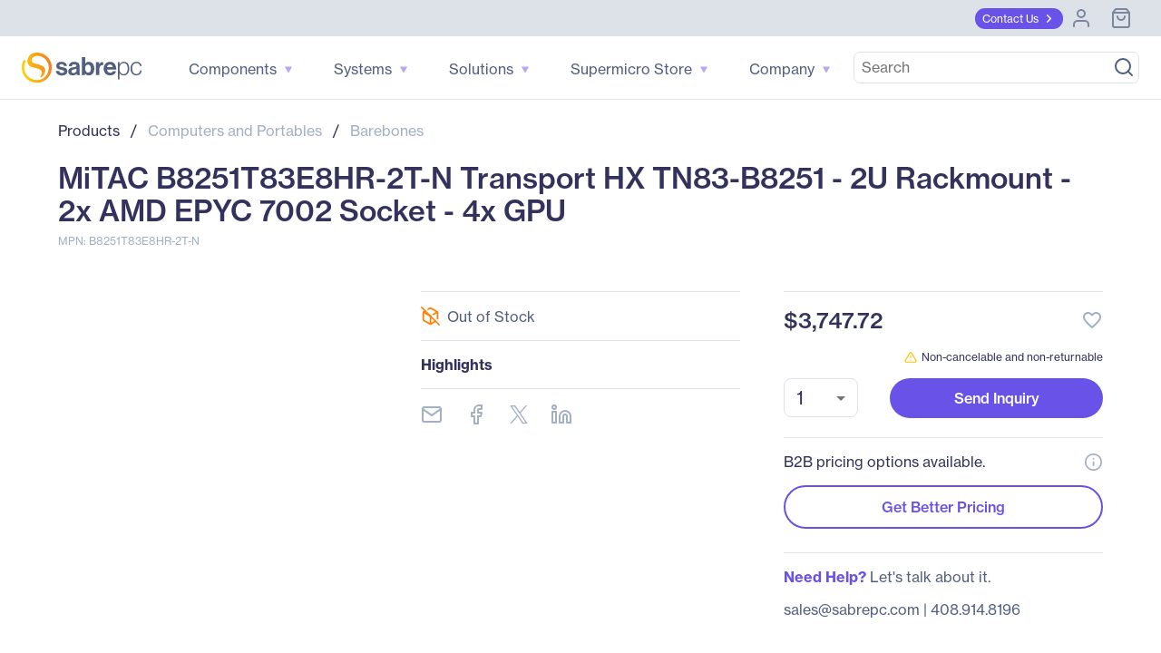

--- FILE ---
content_type: text/html; charset=utf-8
request_url: https://www.sabrepc.com/B8251T83E8HR-2T-N-TYAN-S2867514
body_size: 70205
content:
<!DOCTYPE html><html lang="en" data-beasties-container><head><link rel="preconnect" href="https://use.typekit.net" crossorigin><link rel="preconnect" href="https://fonts.gstatic.com" crossorigin>
        <base href="/">

        <meta charset="utf-8">
        <meta name="viewport" content="width=device-width, initial-scale=1">
        <meta name="og:type" content="website">

        <meta http-equiv="Cache-Control" content="no-cache, no-store, must-revalidate">
        <meta http-equiv="pragma" content="no-cache">
        <meta http-equiv="expires" content="-1">
        <meta name="format-detection" content="telephone=no">

        <meta name="ahrefs-site-verification" content="ac138276343000fd9a39e4075eece79ef4dad74e1fd8a78197fe63e3b90bc0fd">

        <link rel="icon" type="image/x-icon" href="favicon.ico">
        <style>@import url("https://p.typekit.net/p.css?s=1&k=tcf1dre&ht=tk&f=39504.39505.39506.39507.39508.39509&a=83407168&app=typekit&e=css");@font-face {font-family:"neue-haas-grotesk-text";src:url("https://use.typekit.net/af/0230dd/00000000000000007735bb33/30/l?primer=7cdcb44be4a7db8877ffa5c0007b8dd865b3bbc383831fe2ea177f62257a9191&fvd=n4&v=3") format("woff2"),url("https://use.typekit.net/af/0230dd/00000000000000007735bb33/30/d?primer=7cdcb44be4a7db8877ffa5c0007b8dd865b3bbc383831fe2ea177f62257a9191&fvd=n4&v=3") format("woff"),url("https://use.typekit.net/af/0230dd/00000000000000007735bb33/30/a?primer=7cdcb44be4a7db8877ffa5c0007b8dd865b3bbc383831fe2ea177f62257a9191&fvd=n4&v=3") format("opentype");font-display:swap;font-style:normal;font-weight:400;font-stretch:normal;}@font-face {font-family:"neue-haas-grotesk-text";src:url("https://use.typekit.net/af/aed66e/00000000000000007735bb35/30/l?primer=7cdcb44be4a7db8877ffa5c0007b8dd865b3bbc383831fe2ea177f62257a9191&fvd=i4&v=3") format("woff2"),url("https://use.typekit.net/af/aed66e/00000000000000007735bb35/30/d?primer=7cdcb44be4a7db8877ffa5c0007b8dd865b3bbc383831fe2ea177f62257a9191&fvd=i4&v=3") format("woff"),url("https://use.typekit.net/af/aed66e/00000000000000007735bb35/30/a?primer=7cdcb44be4a7db8877ffa5c0007b8dd865b3bbc383831fe2ea177f62257a9191&fvd=i4&v=3") format("opentype");font-display:swap;font-style:italic;font-weight:400;font-stretch:normal;}@font-face {font-family:"neue-haas-grotesk-text";src:url("https://use.typekit.net/af/160664/00000000000000007735bb32/30/l?primer=7cdcb44be4a7db8877ffa5c0007b8dd865b3bbc383831fe2ea177f62257a9191&fvd=n5&v=3") format("woff2"),url("https://use.typekit.net/af/160664/00000000000000007735bb32/30/d?primer=7cdcb44be4a7db8877ffa5c0007b8dd865b3bbc383831fe2ea177f62257a9191&fvd=n5&v=3") format("woff"),url("https://use.typekit.net/af/160664/00000000000000007735bb32/30/a?primer=7cdcb44be4a7db8877ffa5c0007b8dd865b3bbc383831fe2ea177f62257a9191&fvd=n5&v=3") format("opentype");font-display:swap;font-style:normal;font-weight:500;font-stretch:normal;}@font-face {font-family:"neue-haas-grotesk-text";src:url("https://use.typekit.net/af/fe63ce/00000000000000007735bb4b/30/l?primer=7cdcb44be4a7db8877ffa5c0007b8dd865b3bbc383831fe2ea177f62257a9191&fvd=i5&v=3") format("woff2"),url("https://use.typekit.net/af/fe63ce/00000000000000007735bb4b/30/d?primer=7cdcb44be4a7db8877ffa5c0007b8dd865b3bbc383831fe2ea177f62257a9191&fvd=i5&v=3") format("woff"),url("https://use.typekit.net/af/fe63ce/00000000000000007735bb4b/30/a?primer=7cdcb44be4a7db8877ffa5c0007b8dd865b3bbc383831fe2ea177f62257a9191&fvd=i5&v=3") format("opentype");font-display:swap;font-style:italic;font-weight:500;font-stretch:normal;}@font-face {font-family:"neue-haas-grotesk-text";src:url("https://use.typekit.net/af/305037/00000000000000007735bb39/30/l?primer=7cdcb44be4a7db8877ffa5c0007b8dd865b3bbc383831fe2ea177f62257a9191&fvd=n7&v=3") format("woff2"),url("https://use.typekit.net/af/305037/00000000000000007735bb39/30/d?primer=7cdcb44be4a7db8877ffa5c0007b8dd865b3bbc383831fe2ea177f62257a9191&fvd=n7&v=3") format("woff"),url("https://use.typekit.net/af/305037/00000000000000007735bb39/30/a?primer=7cdcb44be4a7db8877ffa5c0007b8dd865b3bbc383831fe2ea177f62257a9191&fvd=n7&v=3") format("opentype");font-display:swap;font-style:normal;font-weight:700;font-stretch:normal;}@font-face {font-family:"neue-haas-grotesk-text";src:url("https://use.typekit.net/af/68a7c6/00000000000000007735bb3d/30/l?primer=7cdcb44be4a7db8877ffa5c0007b8dd865b3bbc383831fe2ea177f62257a9191&fvd=i7&v=3") format("woff2"),url("https://use.typekit.net/af/68a7c6/00000000000000007735bb3d/30/d?primer=7cdcb44be4a7db8877ffa5c0007b8dd865b3bbc383831fe2ea177f62257a9191&fvd=i7&v=3") format("woff"),url("https://use.typekit.net/af/68a7c6/00000000000000007735bb3d/30/a?primer=7cdcb44be4a7db8877ffa5c0007b8dd865b3bbc383831fe2ea177f62257a9191&fvd=i7&v=3") format("opentype");font-display:swap;font-style:italic;font-weight:700;font-stretch:normal;}.tk-neue-haas-grotesk-text{font-family:"neue-haas-grotesk-text",sans-serif;}</style>
        <style>@font-face{font-family:'Material Icons';font-style:normal;font-weight:400;src:url(https://fonts.gstatic.com/s/materialicons/v145/flUhRq6tzZclQEJ-Vdg-IuiaDsNc.woff2) format('woff2');}.material-icons{font-family:'Material Icons';font-weight:normal;font-style:normal;font-size:24px;line-height:1;letter-spacing:normal;text-transform:none;display:inline-block;white-space:nowrap;word-wrap:normal;direction:ltr;-webkit-font-feature-settings:'liga';-webkit-font-smoothing:antialiased;}</style>

        <!-- Termly -->
        <script type="text/javascript" src="https://app.termly.io/resource-blocker/c9cff0f9-575c-4310-b9eb-c3b5a74c6ee2?autoBlock=off"></script>
        <script>
            // Munchkin Consent Management for GDPR/Privacy Compliance
            window.munchkinConsent = {
                granted: false,
                initialized: false
            };

            function initMunchkinConsentListeners() {
                if (typeof Termly === 'undefined') {
                    setTimeout(initMunchkinConsentListeners, 100);
                    return;
                }

                // Check current consent state immediately (in case Termly already initialized)
                var consentState = Termly.getConsentState();
                if (consentState && consentState.analytics && !window.munchkinConsent.granted) {
                    window.munchkinConsent.granted = true;
                    window.dispatchEvent(new CustomEvent('munchkin-consent-granted'));
                }

                // Also listen for initialized event (for slow loads)
                Termly.on('initialized', function() {
                    var consentState = Termly.getConsentState();
                    if (consentState && consentState.analytics && !window.munchkinConsent.granted) {
                        window.munchkinConsent.granted = true;
                        window.dispatchEvent(new CustomEvent('munchkin-consent-granted'));
                    }
                });

                // Listen for consent changes
                Termly.on('consent', function(data) {
                    var hasAnalyticsConsent = data.consentState && data.consentState.analytics;

                    if (hasAnalyticsConsent && !window.munchkinConsent.granted) {
                        // Consent granted
                        window.munchkinConsent.granted = true;
                        window.dispatchEvent(new CustomEvent('munchkin-consent-granted'));
                    } else if (!hasAnalyticsConsent && window.munchkinConsent.granted) {
                        // Consent revoked - set opt-out cookie and remove tracking cookie
                        window.munchkinConsent.granted = false;
                        document.cookie = 'mkto_opt_out=true; path=/; max-age=31536000';
                        document.cookie = '_mkto_trk=; path=/; expires=Thu, 01 Jan 1970 00:00:00 GMT';
                        window.dispatchEvent(new CustomEvent('munchkin-consent-revoked'));
                    }
                });
            }

            // Start listening when DOM is ready
            if (document.readyState === 'loading') {
                document.addEventListener('DOMContentLoaded', initMunchkinConsentListeners);
            } else {
                initMunchkinConsentListeners();
            }
        </script>
        <!-- End Termly -->

        <!-- Stripe -->
        <script defer src="//js.stripe.com/v3/"></script>
        <!-- End Stripe -->
        <script async src="https://maps.googleapis.com/maps/api/js?key=AIzaSyBK9gGh05N4RVdxLloiPzGh-IbAMJRqC_o&amp;libraries=places&amp;language=en"></script>
        <!-- SearchSpring -->
        <script src="//cdn.searchspring.net/intellisuggest/is.min.js"></script>
        <!-- End SearchSpring -->

        <!-- Google reCAPTCHA-->
        <style>
            .grecaptcha-badge {
                visibility: hidden;
            }
        </style>
        <script defer src="//www.google.com/recaptcha/api.js?render=6Lfm8pkUAAAAAOooKvWwkExyMHXSoqZd4a89SZeA"></script>
        <!-- End Google reCAPTCHA-->

        <!-- Marketo Forms -->
        <script defer src="https://go.sabrepc.com/js/forms2/js/forms2.js"></script>
        <!-- End Marketo Forms -->

        <!-- Marketo Munchkin -->
        <script defer src="//munchkin.marketo.net/munchkin.js"></script>
        <!-- End Marketo Munchkin -->

        <!-- Marketo ConversionPath -->
        <!-- Marketo ConversionPath -->
        <script defer type="application/json" id="CP_TouchHistoryOptions">
            {
                "nameMappings": {
                    "RC_First_Channel__c": "rCFirstChannelc",
                    "RC_First_Medium__c": "rCFirstMediumc",
                    "RC_First_Source__c": "rCFirstSourcec",
                    "RC_First_Source_Detail__c": "rCFirstSourceDetailc",
                    "RC_First_Campaign__c": "rCFirstCampaignc",
                    "RC_First_Content__c": "rCFirstContentc",
                    "RC_First_Term__c": "rCFirstTermc",
                    "RC_Acquisition_Channel__c": "rCAcquisitionChannelc",
                    "RC_Acquisition_Medium__c": "rCAcquisitionMediumc",
                    "RC_Acquisition_Source__c": "rCAcquisitionSourcec",
                    "RC_Acquisition_Source_Detail__c": "rCAcquisitionSourceDetailc",
                    "RC_Acquisition_Campaign__c": "rCAcquisitionCampaignc",
                    "RC_Acquisition_Content__c": "rCAcquisitionContentc",
                    "RC_Acquisition_Term__c": "rCAcquisitionTermc",
                    "RC_Recent_Channel__c": "rCRecentChannelc",
                    "RC_Recent_Medium__c": "rCRecentMediumc",
                    "RC_Recent_Source__c": "rCRecentSourcec",
                    "RC_Recent_Source_Detail__c": "rCRecentSourceDetailc",
                    "RC_Recent_Campaign__c": "rCRecentCampaignc",
                    "RC_Recent_Content__c": "rCRecentContentc",
                    "RC_Recent_Term__c": "rCRecentTermc"
                },
                "stageMappings": {
                    "rolling": [
                        {
                            "when": "{current.query.gclid}",
                            "matches": "(.+)",
                            "set": "gCLID",
                            "to": "$1"
                        }
                    ]
                }
            }
        </script>
        <script defer>
            window.CP_TouchHistoryOptions_nolog = true;
        </script>
        <script defer src="https://du4pg90j806ok.cloudfront.net/js/touch-history/dist/conversionpath-0.4.3.min.js"></script>
        <!-- End Marketo ConversionPath -->

        <!-- Marketo Clicky - See marketo.service for further impmentation -->
        <script defer id="teknklFormsPlus-1.0.5-util" src="https://assets.sabrepc.com/js/teknkl-formsplus-1.0.5.js"></script>
        <script defer id="teknklSimpleDTO-2.0.4" src="https://assets.sabrepc.com/js/teknkl-simpledto-2.0.4.js"></script>
        <!-- End Marketo Clicky -->
    <style>html{--mat-sys-on-surface:initial}html{--mat-app-background-color:#fafafa;--mat-app-text-color:rgba(0, 0, 0, .87);--mat-app-elevation-shadow-level-0:0px 0px 0px 0px rgba(0, 0, 0, .2), 0px 0px 0px 0px rgba(0, 0, 0, .14), 0px 0px 0px 0px rgba(0, 0, 0, .12);--mat-app-elevation-shadow-level-1:0px 2px 1px -1px rgba(0, 0, 0, .2), 0px 1px 1px 0px rgba(0, 0, 0, .14), 0px 1px 3px 0px rgba(0, 0, 0, .12);--mat-app-elevation-shadow-level-2:0px 3px 1px -2px rgba(0, 0, 0, .2), 0px 2px 2px 0px rgba(0, 0, 0, .14), 0px 1px 5px 0px rgba(0, 0, 0, .12);--mat-app-elevation-shadow-level-3:0px 3px 3px -2px rgba(0, 0, 0, .2), 0px 3px 4px 0px rgba(0, 0, 0, .14), 0px 1px 8px 0px rgba(0, 0, 0, .12);--mat-app-elevation-shadow-level-4:0px 2px 4px -1px rgba(0, 0, 0, .2), 0px 4px 5px 0px rgba(0, 0, 0, .14), 0px 1px 10px 0px rgba(0, 0, 0, .12);--mat-app-elevation-shadow-level-5:0px 3px 5px -1px rgba(0, 0, 0, .2), 0px 5px 8px 0px rgba(0, 0, 0, .14), 0px 1px 14px 0px rgba(0, 0, 0, .12);--mat-app-elevation-shadow-level-6:0px 3px 5px -1px rgba(0, 0, 0, .2), 0px 6px 10px 0px rgba(0, 0, 0, .14), 0px 1px 18px 0px rgba(0, 0, 0, .12);--mat-app-elevation-shadow-level-7:0px 4px 5px -2px rgba(0, 0, 0, .2), 0px 7px 10px 1px rgba(0, 0, 0, .14), 0px 2px 16px 1px rgba(0, 0, 0, .12);--mat-app-elevation-shadow-level-8:0px 5px 5px -3px rgba(0, 0, 0, .2), 0px 8px 10px 1px rgba(0, 0, 0, .14), 0px 3px 14px 2px rgba(0, 0, 0, .12);--mat-app-elevation-shadow-level-9:0px 5px 6px -3px rgba(0, 0, 0, .2), 0px 9px 12px 1px rgba(0, 0, 0, .14), 0px 3px 16px 2px rgba(0, 0, 0, .12);--mat-app-elevation-shadow-level-10:0px 6px 6px -3px rgba(0, 0, 0, .2), 0px 10px 14px 1px rgba(0, 0, 0, .14), 0px 4px 18px 3px rgba(0, 0, 0, .12);--mat-app-elevation-shadow-level-11:0px 6px 7px -4px rgba(0, 0, 0, .2), 0px 11px 15px 1px rgba(0, 0, 0, .14), 0px 4px 20px 3px rgba(0, 0, 0, .12);--mat-app-elevation-shadow-level-12:0px 7px 8px -4px rgba(0, 0, 0, .2), 0px 12px 17px 2px rgba(0, 0, 0, .14), 0px 5px 22px 4px rgba(0, 0, 0, .12);--mat-app-elevation-shadow-level-13:0px 7px 8px -4px rgba(0, 0, 0, .2), 0px 13px 19px 2px rgba(0, 0, 0, .14), 0px 5px 24px 4px rgba(0, 0, 0, .12);--mat-app-elevation-shadow-level-14:0px 7px 9px -4px rgba(0, 0, 0, .2), 0px 14px 21px 2px rgba(0, 0, 0, .14), 0px 5px 26px 4px rgba(0, 0, 0, .12);--mat-app-elevation-shadow-level-15:0px 8px 9px -5px rgba(0, 0, 0, .2), 0px 15px 22px 2px rgba(0, 0, 0, .14), 0px 6px 28px 5px rgba(0, 0, 0, .12);--mat-app-elevation-shadow-level-16:0px 8px 10px -5px rgba(0, 0, 0, .2), 0px 16px 24px 2px rgba(0, 0, 0, .14), 0px 6px 30px 5px rgba(0, 0, 0, .12);--mat-app-elevation-shadow-level-17:0px 8px 11px -5px rgba(0, 0, 0, .2), 0px 17px 26px 2px rgba(0, 0, 0, .14), 0px 6px 32px 5px rgba(0, 0, 0, .12);--mat-app-elevation-shadow-level-18:0px 9px 11px -5px rgba(0, 0, 0, .2), 0px 18px 28px 2px rgba(0, 0, 0, .14), 0px 7px 34px 6px rgba(0, 0, 0, .12);--mat-app-elevation-shadow-level-19:0px 9px 12px -6px rgba(0, 0, 0, .2), 0px 19px 29px 2px rgba(0, 0, 0, .14), 0px 7px 36px 6px rgba(0, 0, 0, .12);--mat-app-elevation-shadow-level-20:0px 10px 13px -6px rgba(0, 0, 0, .2), 0px 20px 31px 3px rgba(0, 0, 0, .14), 0px 8px 38px 7px rgba(0, 0, 0, .12);--mat-app-elevation-shadow-level-21:0px 10px 13px -6px rgba(0, 0, 0, .2), 0px 21px 33px 3px rgba(0, 0, 0, .14), 0px 8px 40px 7px rgba(0, 0, 0, .12);--mat-app-elevation-shadow-level-22:0px 10px 14px -6px rgba(0, 0, 0, .2), 0px 22px 35px 3px rgba(0, 0, 0, .14), 0px 8px 42px 7px rgba(0, 0, 0, .12);--mat-app-elevation-shadow-level-23:0px 11px 14px -7px rgba(0, 0, 0, .2), 0px 23px 36px 3px rgba(0, 0, 0, .14), 0px 9px 44px 8px rgba(0, 0, 0, .12);--mat-app-elevation-shadow-level-24:0px 11px 15px -7px rgba(0, 0, 0, .2), 0px 24px 38px 3px rgba(0, 0, 0, .14), 0px 9px 46px 8px rgba(0, 0, 0, .12)}html{--mat-ripple-color:color-mix(in srgb, rgba(0, 0, 0, .87) 12%, transparent)}html{--mat-option-selected-state-label-text-color:#303f9f;--mat-option-label-text-color:rgba(0, 0, 0, .87);--mat-option-hover-state-layer-color:color-mix(in srgb, rgba(0, 0, 0, .87) 4%, transparent);--mat-option-focus-state-layer-color:color-mix(in srgb, rgba(0, 0, 0, .87) 12%, transparent);--mat-option-selected-state-layer-color:color-mix(in srgb, rgba(0, 0, 0, .87) 12%, transparent)}html{--mat-optgroup-label-text-color:rgba(0, 0, 0, .87)}html{--mat-pseudo-checkbox-full-selected-icon-color:#2196f3;--mat-pseudo-checkbox-full-selected-checkmark-color:#fafafa;--mat-pseudo-checkbox-full-unselected-icon-color:rgba(0, 0, 0, .54);--mat-pseudo-checkbox-full-disabled-selected-checkmark-color:#fafafa;--mat-pseudo-checkbox-full-disabled-unselected-icon-color:color-mix(in srgb, rgba(0, 0, 0, .87) 38%, transparent);--mat-pseudo-checkbox-full-disabled-selected-icon-color:color-mix(in srgb, rgba(0, 0, 0, .87) 38%, transparent);--mat-pseudo-checkbox-minimal-selected-checkmark-color:#2196f3;--mat-pseudo-checkbox-minimal-disabled-selected-checkmark-color:color-mix(in srgb, rgba(0, 0, 0, .87) 38%, transparent)}html{--mat-card-elevated-container-shape:4px;--mat-card-outlined-container-shape:4px;--mat-card-filled-container-shape:4px;--mat-card-outlined-outline-width:1px}html{--mat-card-elevated-container-color:white;--mat-card-elevated-container-elevation:0px 2px 1px -1px rgba(0, 0, 0, .2), 0px 1px 1px 0px rgba(0, 0, 0, .14), 0px 1px 3px 0px rgba(0, 0, 0, .12);--mat-card-outlined-container-color:white;--mat-card-outlined-container-elevation:0px 0px 0px 0px rgba(0, 0, 0, .2), 0px 0px 0px 0px rgba(0, 0, 0, .14), 0px 0px 0px 0px rgba(0, 0, 0, .12);--mat-card-outlined-outline-color:rgba(0, 0, 0, .12);--mat-card-subtitle-text-color:rgba(0, 0, 0, .54);--mat-card-filled-container-color:white;--mat-card-filled-container-elevation:0px 0px 0px 0px rgba(0, 0, 0, .2), 0px 0px 0px 0px rgba(0, 0, 0, .14), 0px 0px 0px 0px rgba(0, 0, 0, .12)}html{--mat-progress-bar-active-indicator-height:4px;--mat-progress-bar-track-height:4px;--mat-progress-bar-track-shape:0}html{--mat-tooltip-container-shape:4px;--mat-tooltip-supporting-text-line-height:16px}html{--mat-tooltip-container-color:#424242;--mat-tooltip-supporting-text-color:white}html{--mat-form-field-filled-active-indicator-height:1px;--mat-form-field-filled-focus-active-indicator-height:2px;--mat-form-field-filled-container-shape:4px;--mat-form-field-outlined-outline-width:1px;--mat-form-field-outlined-focus-outline-width:2px;--mat-form-field-outlined-container-shape:4px}html{--mat-form-field-focus-select-arrow-color:color-mix(in srgb, #303f9f 87%, transparent);--mat-form-field-filled-caret-color:#303f9f;--mat-form-field-filled-focus-active-indicator-color:#303f9f;--mat-form-field-filled-focus-label-text-color:color-mix(in srgb, #303f9f 87%, transparent);--mat-form-field-outlined-caret-color:#303f9f;--mat-form-field-outlined-focus-outline-color:#303f9f;--mat-form-field-outlined-focus-label-text-color:color-mix(in srgb, #303f9f 87%, transparent);--mat-form-field-disabled-input-text-placeholder-color:color-mix(in srgb, rgba(0, 0, 0, .87) 38%, transparent);--mat-form-field-state-layer-color:rgba(0, 0, 0, .87);--mat-form-field-error-text-color:#ff8f00;--mat-form-field-select-option-text-color:inherit;--mat-form-field-select-disabled-option-text-color:GrayText;--mat-form-field-leading-icon-color:unset;--mat-form-field-disabled-leading-icon-color:unset;--mat-form-field-trailing-icon-color:unset;--mat-form-field-disabled-trailing-icon-color:unset;--mat-form-field-error-focus-trailing-icon-color:unset;--mat-form-field-error-hover-trailing-icon-color:unset;--mat-form-field-error-trailing-icon-color:unset;--mat-form-field-enabled-select-arrow-color:rgba(0, 0, 0, .54);--mat-form-field-disabled-select-arrow-color:color-mix(in srgb, rgba(0, 0, 0, .87) 38%, transparent);--mat-form-field-hover-state-layer-opacity:.04;--mat-form-field-focus-state-layer-opacity:.12;--mat-form-field-filled-container-color:#f6f6f6;--mat-form-field-filled-disabled-container-color:color-mix(in srgb, rgba(0, 0, 0, .87) 4%, transparent);--mat-form-field-filled-label-text-color:rgba(0, 0, 0, .54);--mat-form-field-filled-hover-label-text-color:rgba(0, 0, 0, .54);--mat-form-field-filled-disabled-label-text-color:color-mix(in srgb, rgba(0, 0, 0, .87) 38%, transparent);--mat-form-field-filled-input-text-color:rgba(0, 0, 0, .87);--mat-form-field-filled-disabled-input-text-color:color-mix(in srgb, rgba(0, 0, 0, .87) 38%, transparent);--mat-form-field-filled-input-text-placeholder-color:rgba(0, 0, 0, .54);--mat-form-field-filled-error-hover-label-text-color:#ff8f00;--mat-form-field-filled-error-focus-label-text-color:#ff8f00;--mat-form-field-filled-error-label-text-color:#ff8f00;--mat-form-field-filled-error-caret-color:#ff8f00;--mat-form-field-filled-active-indicator-color:rgba(0, 0, 0, .54);--mat-form-field-filled-disabled-active-indicator-color:color-mix(in srgb, rgba(0, 0, 0, .87) 12%, transparent);--mat-form-field-filled-hover-active-indicator-color:rgba(0, 0, 0, .87);--mat-form-field-filled-error-active-indicator-color:#ff8f00;--mat-form-field-filled-error-focus-active-indicator-color:#ff8f00;--mat-form-field-filled-error-hover-active-indicator-color:#ff8f00;--mat-form-field-outlined-label-text-color:rgba(0, 0, 0, .54);--mat-form-field-outlined-hover-label-text-color:rgba(0, 0, 0, .87);--mat-form-field-outlined-disabled-label-text-color:color-mix(in srgb, rgba(0, 0, 0, .87) 38%, transparent);--mat-form-field-outlined-input-text-color:rgba(0, 0, 0, .87);--mat-form-field-outlined-disabled-input-text-color:color-mix(in srgb, rgba(0, 0, 0, .87) 38%, transparent);--mat-form-field-outlined-input-text-placeholder-color:rgba(0, 0, 0, .54);--mat-form-field-outlined-error-caret-color:#ff8f00;--mat-form-field-outlined-error-focus-label-text-color:#ff8f00;--mat-form-field-outlined-error-label-text-color:#ff8f00;--mat-form-field-outlined-error-hover-label-text-color:#ff8f00;--mat-form-field-outlined-outline-color:rgba(0, 0, 0, .38);--mat-form-field-outlined-disabled-outline-color:color-mix(in srgb, rgba(0, 0, 0, .87) 12%, transparent);--mat-form-field-outlined-hover-outline-color:rgba(0, 0, 0, .87);--mat-form-field-outlined-error-focus-outline-color:#ff8f00;--mat-form-field-outlined-error-hover-outline-color:#ff8f00;--mat-form-field-outlined-error-outline-color:#ff8f00}html{--mat-form-field-container-height:56px;--mat-form-field-filled-label-display:block;--mat-form-field-container-vertical-padding:16px;--mat-form-field-filled-with-label-container-padding-top:24px;--mat-form-field-filled-with-label-container-padding-bottom:8px}html{--mat-select-container-elevation-shadow:0px 5px 5px -3px rgba(0, 0, 0, .2), 0px 8px 10px 1px rgba(0, 0, 0, .14), 0px 3px 14px 2px rgba(0, 0, 0, .12)}html{--mat-select-panel-background-color:white;--mat-select-enabled-trigger-text-color:rgba(0, 0, 0, .87);--mat-select-disabled-trigger-text-color:color-mix(in srgb, rgba(0, 0, 0, .87) 38%, transparent);--mat-select-placeholder-text-color:rgba(0, 0, 0, .54);--mat-select-enabled-arrow-color:rgba(0, 0, 0, .54);--mat-select-disabled-arrow-color:color-mix(in srgb, rgba(0, 0, 0, .87) 38%, transparent);--mat-select-focused-arrow-color:#303f9f;--mat-select-invalid-arrow-color:#ff8f00}html{--mat-select-arrow-transform:translateY(-8px)}html{--mat-autocomplete-container-shape:4px;--mat-autocomplete-container-elevation-shadow:0px 5px 5px -3px rgba(0, 0, 0, .2), 0px 8px 10px 1px rgba(0, 0, 0, .14), 0px 3px 14px 2px rgba(0, 0, 0, .12)}html{--mat-autocomplete-background-color:white}html{--mat-dialog-container-shape:4px;--mat-dialog-container-elevation-shadow:0px 11px 15px -7px rgba(0, 0, 0, .2), 0px 24px 38px 3px rgba(0, 0, 0, .14), 0px 9px 46px 8px rgba(0, 0, 0, .12);--mat-dialog-container-max-width:80vw;--mat-dialog-container-small-max-width:80vw;--mat-dialog-container-min-width:0;--mat-dialog-actions-alignment:start;--mat-dialog-actions-padding:8px;--mat-dialog-content-padding:20px 24px;--mat-dialog-with-actions-content-padding:20px 24px;--mat-dialog-headline-padding:0 24px 9px}html{--mat-dialog-container-color:white;--mat-dialog-subhead-color:rgba(0, 0, 0, .87);--mat-dialog-supporting-text-color:rgba(0, 0, 0, .54)}html{--mat-slide-toggle-disabled-handle-opacity:.38;--mat-slide-toggle-disabled-selected-handle-opacity:.38;--mat-slide-toggle-disabled-selected-icon-opacity:.38;--mat-slide-toggle-disabled-track-opacity:.12;--mat-slide-toggle-disabled-unselected-handle-opacity:.38;--mat-slide-toggle-disabled-unselected-icon-opacity:.38;--mat-slide-toggle-disabled-unselected-track-outline-color:transparent;--mat-slide-toggle-disabled-unselected-track-outline-width:1px;--mat-slide-toggle-handle-height:20px;--mat-slide-toggle-handle-shape:10px;--mat-slide-toggle-handle-width:20px;--mat-slide-toggle-hidden-track-opacity:1;--mat-slide-toggle-hidden-track-transition:transform 75ms 0ms cubic-bezier(.4, 0, .6, 1);--mat-slide-toggle-pressed-handle-size:20px;--mat-slide-toggle-selected-focus-state-layer-opacity:.12;--mat-slide-toggle-selected-handle-horizontal-margin:0;--mat-slide-toggle-selected-handle-size:20px;--mat-slide-toggle-selected-hover-state-layer-opacity:.04;--mat-slide-toggle-selected-icon-size:18px;--mat-slide-toggle-selected-pressed-handle-horizontal-margin:0;--mat-slide-toggle-selected-pressed-state-layer-opacity:.12;--mat-slide-toggle-selected-track-outline-color:transparent;--mat-slide-toggle-selected-track-outline-width:1px;--mat-slide-toggle-selected-with-icon-handle-horizontal-margin:0;--mat-slide-toggle-track-height:14px;--mat-slide-toggle-track-outline-color:transparent;--mat-slide-toggle-track-outline-width:1px;--mat-slide-toggle-track-shape:7px;--mat-slide-toggle-track-width:36px;--mat-slide-toggle-unselected-focus-state-layer-opacity:.12;--mat-slide-toggle-unselected-handle-horizontal-margin:0;--mat-slide-toggle-unselected-handle-size:20px;--mat-slide-toggle-unselected-hover-state-layer-opacity:.12;--mat-slide-toggle-unselected-icon-size:18px;--mat-slide-toggle-unselected-pressed-handle-horizontal-margin:0;--mat-slide-toggle-unselected-pressed-state-layer-opacity:.1;--mat-slide-toggle-unselected-with-icon-handle-horizontal-margin:0;--mat-slide-toggle-visible-track-opacity:1;--mat-slide-toggle-visible-track-transition:transform 75ms 0ms cubic-bezier(0, 0, .2, 1);--mat-slide-toggle-with-icon-handle-size:20px;--mat-slide-toggle-touch-target-size:48px}html{--mat-slide-toggle-selected-icon-color:white;--mat-slide-toggle-disabled-selected-icon-color:white;--mat-slide-toggle-selected-focus-state-layer-color:#303f9f;--mat-slide-toggle-selected-handle-color:#303f9f;--mat-slide-toggle-selected-hover-state-layer-color:#303f9f;--mat-slide-toggle-selected-pressed-state-layer-color:#303f9f;--mat-slide-toggle-selected-focus-handle-color:#303f9f;--mat-slide-toggle-selected-hover-handle-color:#303f9f;--mat-slide-toggle-selected-pressed-handle-color:#303f9f;--mat-slide-toggle-selected-focus-track-color:#7986cb;--mat-slide-toggle-selected-hover-track-color:#7986cb;--mat-slide-toggle-selected-pressed-track-color:#7986cb;--mat-slide-toggle-selected-track-color:#7986cb;--mat-slide-toggle-disabled-label-text-color:color-mix(in srgb, rgba(0, 0, 0, .87) 38%, transparent);--mat-slide-toggle-disabled-handle-elevation-shadow:0px 0px 0px 0px rgba(0, 0, 0, .2), 0px 0px 0px 0px rgba(0, 0, 0, .14), 0px 0px 0px 0px rgba(0, 0, 0, .12);--mat-slide-toggle-disabled-selected-handle-color:rgba(0, 0, 0, .87);--mat-slide-toggle-disabled-selected-track-color:rgba(0, 0, 0, .87);--mat-slide-toggle-disabled-unselected-handle-color:rgba(0, 0, 0, .87);--mat-slide-toggle-disabled-unselected-icon-color:#f6f6f6;--mat-slide-toggle-disabled-unselected-track-color:rgba(0, 0, 0, .87);--mat-slide-toggle-handle-elevation-shadow:0px 2px 1px -1px rgba(0, 0, 0, .2), 0px 1px 1px 0px rgba(0, 0, 0, .14), 0px 1px 3px 0px rgba(0, 0, 0, .12);--mat-slide-toggle-handle-surface-color:white;--mat-slide-toggle-label-text-color:rgba(0, 0, 0, .87);--mat-slide-toggle-unselected-hover-handle-color:#424242;--mat-slide-toggle-unselected-focus-handle-color:#424242;--mat-slide-toggle-unselected-focus-state-layer-color:rgba(0, 0, 0, .87);--mat-slide-toggle-unselected-focus-track-color:rgba(0, 0, 0, .12);--mat-slide-toggle-unselected-icon-color:#f6f6f6;--mat-slide-toggle-unselected-handle-color:rgba(0, 0, 0, .54);--mat-slide-toggle-unselected-hover-state-layer-color:rgba(0, 0, 0, .87);--mat-slide-toggle-unselected-hover-track-color:rgba(0, 0, 0, .12);--mat-slide-toggle-unselected-pressed-handle-color:#424242;--mat-slide-toggle-unselected-pressed-track-color:rgba(0, 0, 0, .12);--mat-slide-toggle-unselected-pressed-state-layer-color:rgba(0, 0, 0, .87);--mat-slide-toggle-unselected-track-color:rgba(0, 0, 0, .12)}html{--mat-slide-toggle-state-layer-size:40px;--mat-slide-toggle-touch-target-display:block}html{--mat-radio-disabled-selected-icon-opacity:.38;--mat-radio-disabled-unselected-icon-opacity:.38;--mat-radio-state-layer-size:40px;--mat-radio-touch-target-size:48px}html{--mat-radio-state-layer-size:40px;--mat-radio-touch-target-display:block}html{--mat-slider-active-track-height:6px;--mat-slider-active-track-shape:9999px;--mat-slider-handle-elevation:0px 2px 1px -1px rgba(0, 0, 0, .2), 0px 1px 1px 0px rgba(0, 0, 0, .14), 0px 1px 3px 0px rgba(0, 0, 0, .12);--mat-slider-handle-height:20px;--mat-slider-handle-shape:50%;--mat-slider-handle-width:20px;--mat-slider-inactive-track-height:4px;--mat-slider-inactive-track-shape:9999px;--mat-slider-value-indicator-border-radius:4px;--mat-slider-value-indicator-caret-display:block;--mat-slider-value-indicator-container-transform:translateX(-50%);--mat-slider-value-indicator-height:32px;--mat-slider-value-indicator-padding:0 12px;--mat-slider-value-indicator-text-transform:none;--mat-slider-value-indicator-width:auto;--mat-slider-with-overlap-handle-outline-width:1px;--mat-slider-with-tick-marks-active-container-opacity:.6;--mat-slider-with-tick-marks-container-shape:50%;--mat-slider-with-tick-marks-container-size:2px;--mat-slider-with-tick-marks-inactive-container-opacity:.6;--mat-slider-value-indicator-transform-origin:bottom}html{--mat-slider-active-track-color:#303f9f;--mat-slider-focus-handle-color:#303f9f;--mat-slider-handle-color:#303f9f;--mat-slider-hover-handle-color:#303f9f;--mat-slider-focus-state-layer-color:color-mix(in srgb, #303f9f 12%, transparent);--mat-slider-hover-state-layer-color:color-mix(in srgb, #303f9f 4%, transparent);--mat-slider-inactive-track-color:#303f9f;--mat-slider-ripple-color:#303f9f;--mat-slider-with-tick-marks-active-container-color:white;--mat-slider-with-tick-marks-inactive-container-color:#303f9f;--mat-slider-disabled-active-track-color:rgba(0, 0, 0, .87);--mat-slider-disabled-handle-color:rgba(0, 0, 0, .87);--mat-slider-disabled-inactive-track-color:rgba(0, 0, 0, .87);--mat-slider-label-container-color:#424242;--mat-slider-label-label-text-color:white;--mat-slider-value-indicator-opacity:1;--mat-slider-with-overlap-handle-outline-color:rgba(0, 0, 0, .87);--mat-slider-with-tick-marks-disabled-container-color:rgba(0, 0, 0, .87)}html{--mat-menu-container-shape:4px;--mat-menu-divider-bottom-spacing:0;--mat-menu-divider-top-spacing:0;--mat-menu-item-spacing:16px;--mat-menu-item-icon-size:24px;--mat-menu-item-leading-spacing:16px;--mat-menu-item-trailing-spacing:16px;--mat-menu-item-with-icon-leading-spacing:16px;--mat-menu-item-with-icon-trailing-spacing:16px;--mat-menu-container-elevation-shadow:0px 5px 5px -3px rgba(0, 0, 0, .2), 0px 8px 10px 1px rgba(0, 0, 0, .14), 0px 3px 14px 2px rgba(0, 0, 0, .12)}html{--mat-menu-item-label-text-color:rgba(0, 0, 0, .87);--mat-menu-item-icon-color:rgba(0, 0, 0, .87);--mat-menu-item-hover-state-layer-color:color-mix(in srgb, rgba(0, 0, 0, .87) 4%, transparent);--mat-menu-item-focus-state-layer-color:color-mix(in srgb, rgba(0, 0, 0, .87) 12%, transparent);--mat-menu-container-color:white;--mat-menu-divider-color:rgba(0, 0, 0, .12)}html{--mat-list-active-indicator-color:transparent;--mat-list-active-indicator-shape:4px;--mat-list-list-item-container-shape:0;--mat-list-list-item-leading-avatar-shape:50%;--mat-list-list-item-container-color:transparent;--mat-list-list-item-selected-container-color:transparent;--mat-list-list-item-leading-avatar-color:transparent;--mat-list-list-item-leading-icon-size:24px;--mat-list-list-item-leading-avatar-size:40px;--mat-list-list-item-trailing-icon-size:24px;--mat-list-list-item-disabled-state-layer-color:transparent;--mat-list-list-item-disabled-state-layer-opacity:0;--mat-list-list-item-disabled-label-text-opacity:.38;--mat-list-list-item-disabled-leading-icon-opacity:.38;--mat-list-list-item-disabled-trailing-icon-opacity:.38}html{--mat-list-list-item-label-text-color:rgba(0, 0, 0, .87);--mat-list-list-item-supporting-text-color:rgba(0, 0, 0, .54);--mat-list-list-item-leading-icon-color:rgba(0, 0, 0, .54);--mat-list-list-item-trailing-supporting-text-color:rgba(0, 0, 0, .54);--mat-list-list-item-trailing-icon-color:rgba(0, 0, 0, .54);--mat-list-list-item-selected-trailing-icon-color:rgba(0, 0, 0, .54);--mat-list-list-item-disabled-label-text-color:rgba(0, 0, 0, .87);--mat-list-list-item-disabled-leading-icon-color:rgba(0, 0, 0, .87);--mat-list-list-item-disabled-trailing-icon-color:rgba(0, 0, 0, .87);--mat-list-list-item-hover-label-text-color:rgba(0, 0, 0, .87);--mat-list-list-item-hover-leading-icon-color:rgba(0, 0, 0, .54);--mat-list-list-item-hover-state-layer-color:rgba(0, 0, 0, .87);--mat-list-list-item-hover-state-layer-opacity:.04;--mat-list-list-item-hover-trailing-icon-color:rgba(0, 0, 0, .54);--mat-list-list-item-focus-label-text-color:rgba(0, 0, 0, .87);--mat-list-list-item-focus-state-layer-color:rgba(0, 0, 0, .87);--mat-list-list-item-focus-state-layer-opacity:.12}html{--mat-list-list-item-leading-icon-start-space:16px;--mat-list-list-item-leading-icon-end-space:32px;--mat-list-list-item-one-line-container-height:48px;--mat-list-list-item-two-line-container-height:64px;--mat-list-list-item-three-line-container-height:88px}html{--mat-paginator-page-size-select-width:84px;--mat-paginator-page-size-select-touch-target-height:48px}html{--mat-paginator-container-text-color:rgba(0, 0, 0, .87);--mat-paginator-container-background-color:white;--mat-paginator-enabled-icon-color:rgba(0, 0, 0, .54);--mat-paginator-disabled-icon-color:color-mix(in srgb, rgba(0, 0, 0, .87) 38%, transparent)}html{--mat-paginator-container-size:56px;--mat-paginator-form-field-container-height:40px;--mat-paginator-form-field-container-vertical-padding:8px;--mat-paginator-touch-target-display:block}html{--mat-tab-container-height:48px;--mat-tab-divider-color:transparent;--mat-tab-divider-height:0;--mat-tab-active-indicator-height:2px;--mat-tab-active-indicator-shape:0}html{--mat-checkbox-disabled-selected-checkmark-color:white;--mat-checkbox-selected-focus-state-layer-opacity:.12;--mat-checkbox-selected-hover-state-layer-opacity:.04;--mat-checkbox-selected-pressed-state-layer-opacity:.12;--mat-checkbox-unselected-focus-state-layer-opacity:.12;--mat-checkbox-unselected-hover-state-layer-opacity:.04;--mat-checkbox-unselected-pressed-state-layer-opacity:.12;--mat-checkbox-touch-target-size:48px}html{--mat-checkbox-disabled-label-color:color-mix(in srgb, rgba(0, 0, 0, .87) 38%, transparent);--mat-checkbox-label-text-color:rgba(0, 0, 0, .87);--mat-checkbox-disabled-selected-icon-color:color-mix(in srgb, rgba(0, 0, 0, .87) 38%, transparent);--mat-checkbox-disabled-unselected-icon-color:color-mix(in srgb, rgba(0, 0, 0, .87) 38%, transparent);--mat-checkbox-selected-checkmark-color:white;--mat-checkbox-selected-focus-icon-color:#2196f3;--mat-checkbox-selected-hover-icon-color:#2196f3;--mat-checkbox-selected-icon-color:#2196f3;--mat-checkbox-selected-pressed-icon-color:#2196f3;--mat-checkbox-unselected-focus-icon-color:rgba(0, 0, 0, .87);--mat-checkbox-unselected-hover-icon-color:rgba(0, 0, 0, .87);--mat-checkbox-unselected-icon-color:rgba(0, 0, 0, .54);--mat-checkbox-selected-focus-state-layer-color:#2196f3;--mat-checkbox-selected-hover-state-layer-color:#2196f3;--mat-checkbox-selected-pressed-state-layer-color:#2196f3;--mat-checkbox-unselected-focus-state-layer-color:rgba(0, 0, 0, .87);--mat-checkbox-unselected-hover-state-layer-color:rgba(0, 0, 0, .87);--mat-checkbox-unselected-pressed-state-layer-color:rgba(0, 0, 0, .87)}html{--mat-checkbox-touch-target-display:block;--mat-checkbox-state-layer-size:40px}html{--mat-button-filled-container-shape:4px;--mat-button-filled-horizontal-padding:16px;--mat-button-filled-icon-offset:-4px;--mat-button-filled-icon-spacing:8px;--mat-button-filled-touch-target-size:48px;--mat-button-outlined-container-shape:4px;--mat-button-outlined-horizontal-padding:15px;--mat-button-outlined-icon-offset:-4px;--mat-button-outlined-icon-spacing:8px;--mat-button-outlined-keep-touch-target:false;--mat-button-outlined-outline-width:1px;--mat-button-outlined-touch-target-size:48px;--mat-button-protected-container-elevation-shadow:0px 3px 1px -2px rgba(0, 0, 0, .2), 0px 2px 2px 0px rgba(0, 0, 0, .14), 0px 1px 5px 0px rgba(0, 0, 0, .12);--mat-button-protected-container-shape:4px;--mat-button-protected-disabled-container-elevation-shadow:0px 0px 0px 0px rgba(0, 0, 0, .2), 0px 0px 0px 0px rgba(0, 0, 0, .14), 0px 0px 0px 0px rgba(0, 0, 0, .12);--mat-button-protected-focus-container-elevation-shadow:0px 2px 4px -1px rgba(0, 0, 0, .2), 0px 4px 5px 0px rgba(0, 0, 0, .14), 0px 1px 10px 0px rgba(0, 0, 0, .12);--mat-button-protected-horizontal-padding:16px;--mat-button-protected-hover-container-elevation-shadow:0px 2px 4px -1px rgba(0, 0, 0, .2), 0px 4px 5px 0px rgba(0, 0, 0, .14), 0px 1px 10px 0px rgba(0, 0, 0, .12);--mat-button-protected-icon-offset:-4px;--mat-button-protected-icon-spacing:8px;--mat-button-protected-pressed-container-elevation-shadow:0px 5px 5px -3px rgba(0, 0, 0, .2), 0px 8px 10px 1px rgba(0, 0, 0, .14), 0px 3px 14px 2px rgba(0, 0, 0, .12);--mat-button-protected-touch-target-size:48px;--mat-button-text-container-shape:4px;--mat-button-text-horizontal-padding:8px;--mat-button-text-icon-offset:0;--mat-button-text-icon-spacing:8px;--mat-button-text-with-icon-horizontal-padding:8px;--mat-button-text-touch-target-size:48px;--mat-button-tonal-container-shape:4px;--mat-button-tonal-horizontal-padding:16px;--mat-button-tonal-icon-offset:-4px;--mat-button-tonal-icon-spacing:8px;--mat-button-tonal-touch-target-size:48px}html{--mat-button-filled-container-color:white;--mat-button-filled-disabled-container-color:color-mix(in srgb, rgba(0, 0, 0, .87) 12%, transparent);--mat-button-filled-disabled-label-text-color:color-mix(in srgb, rgba(0, 0, 0, .87) 38%, transparent);--mat-button-filled-disabled-state-layer-color:rgba(0, 0, 0, .54);--mat-button-filled-focus-state-layer-opacity:.12;--mat-button-filled-hover-state-layer-opacity:.04;--mat-button-filled-label-text-color:rgba(0, 0, 0, .87);--mat-button-filled-pressed-state-layer-opacity:.12;--mat-button-filled-ripple-color:color-mix(in srgb, rgba(0, 0, 0, .87) 12%, transparent);--mat-button-filled-state-layer-color:rgba(0, 0, 0, .87);--mat-button-outlined-disabled-label-text-color:color-mix(in srgb, rgba(0, 0, 0, .87) 38%, transparent);--mat-button-outlined-disabled-outline-color:rgba(0, 0, 0, .12);--mat-button-outlined-disabled-state-layer-color:rgba(0, 0, 0, .54);--mat-button-outlined-focus-state-layer-opacity:.12;--mat-button-outlined-hover-state-layer-opacity:.04;--mat-button-outlined-label-text-color:rgba(0, 0, 0, .87);--mat-button-outlined-outline-color:rgba(0, 0, 0, .12);--mat-button-outlined-pressed-state-layer-opacity:.12;--mat-button-outlined-ripple-color:color-mix(in srgb, rgba(0, 0, 0, .87) 12%, transparent);--mat-button-outlined-state-layer-color:rgba(0, 0, 0, .87);--mat-button-protected-container-color:white;--mat-button-protected-disabled-container-color:color-mix(in srgb, rgba(0, 0, 0, .87) 12%, transparent);--mat-button-protected-disabled-label-text-color:color-mix(in srgb, rgba(0, 0, 0, .87) 38%, transparent);--mat-button-protected-disabled-state-layer-color:rgba(0, 0, 0, .54);--mat-button-protected-focus-state-layer-opacity:.12;--mat-button-protected-hover-state-layer-opacity:.04;--mat-button-protected-label-text-color:rgba(0, 0, 0, .87);--mat-button-protected-pressed-state-layer-opacity:.12;--mat-button-protected-ripple-color:color-mix(in srgb, rgba(0, 0, 0, .87) 12%, transparent);--mat-button-protected-state-layer-color:rgba(0, 0, 0, .87);--mat-button-text-disabled-label-text-color:color-mix(in srgb, rgba(0, 0, 0, .87) 38%, transparent);--mat-button-text-disabled-state-layer-color:rgba(0, 0, 0, .54);--mat-button-text-focus-state-layer-opacity:.12;--mat-button-text-hover-state-layer-opacity:.04;--mat-button-text-label-text-color:rgba(0, 0, 0, .87);--mat-button-text-pressed-state-layer-opacity:.12;--mat-button-text-ripple-color:color-mix(in srgb, rgba(0, 0, 0, .87) 12%, transparent);--mat-button-text-state-layer-color:rgba(0, 0, 0, .87);--mat-button-tonal-container-color:white;--mat-button-tonal-disabled-container-color:color-mix(in srgb, rgba(0, 0, 0, .87) 12%, transparent);--mat-button-tonal-disabled-label-text-color:color-mix(in srgb, rgba(0, 0, 0, .87) 38%, transparent);--mat-button-tonal-disabled-state-layer-color:rgba(0, 0, 0, .54);--mat-button-tonal-focus-state-layer-opacity:.12;--mat-button-tonal-hover-state-layer-opacity:.04;--mat-button-tonal-label-text-color:rgba(0, 0, 0, .87);--mat-button-tonal-pressed-state-layer-opacity:.12;--mat-button-tonal-ripple-color:color-mix(in srgb, rgba(0, 0, 0, .87) 12%, transparent);--mat-button-tonal-state-layer-color:rgba(0, 0, 0, .87)}html{--mat-button-filled-container-height:36px;--mat-button-filled-touch-target-display:block;--mat-button-outlined-container-height:36px;--mat-button-outlined-touch-target-display:block;--mat-button-protected-container-height:36px;--mat-button-protected-touch-target-display:block;--mat-button-text-container-height:36px;--mat-button-text-touch-target-display:block;--mat-button-tonal-container-height:36px;--mat-button-tonal-touch-target-display:block}html{--mat-icon-button-icon-size:24px;--mat-icon-button-container-shape:50%;--mat-icon-button-touch-target-size:48px}html{--mat-icon-button-disabled-icon-color:color-mix(in srgb, rgba(0, 0, 0, .87) 38%, transparent);--mat-icon-button-disabled-state-layer-color:rgba(0, 0, 0, .54);--mat-icon-button-focus-state-layer-opacity:.12;--mat-icon-button-hover-state-layer-opacity:.04;--mat-icon-button-icon-color:inherit;--mat-icon-button-pressed-state-layer-opacity:.12;--mat-icon-button-ripple-color:color-mix(in srgb, rgba(0, 0, 0, .87) 12%, transparent);--mat-icon-button-state-layer-color:rgba(0, 0, 0, .87)}html{--mat-icon-button-touch-target-display:block}html{--mat-fab-container-elevation-shadow:0px 3px 5px -1px rgba(0, 0, 0, .2), 0px 6px 10px 0px rgba(0, 0, 0, .14), 0px 1px 18px 0px rgba(0, 0, 0, .12);--mat-fab-container-shape:50%;--mat-fab-touch-target-size:48px;--mat-fab-extended-container-elevation-shadow:0px 3px 5px -1px rgba(0, 0, 0, .2), 0px 6px 10px 0px rgba(0, 0, 0, .14), 0px 1px 18px 0px rgba(0, 0, 0, .12);--mat-fab-extended-container-height:48px;--mat-fab-extended-container-shape:24px;--mat-fab-extended-focus-container-elevation-shadow:0px 5px 5px -3px rgba(0, 0, 0, .2), 0px 8px 10px 1px rgba(0, 0, 0, .14), 0px 3px 14px 2px rgba(0, 0, 0, .12);--mat-fab-extended-hover-container-elevation-shadow:0px 5px 5px -3px rgba(0, 0, 0, .2), 0px 8px 10px 1px rgba(0, 0, 0, .14), 0px 3px 14px 2px rgba(0, 0, 0, .12);--mat-fab-extended-pressed-container-elevation-shadow:0px 7px 8px -4px rgba(0, 0, 0, .2), 0px 12px 17px 2px rgba(0, 0, 0, .14), 0px 5px 22px 4px rgba(0, 0, 0, .12);--mat-fab-focus-container-elevation-shadow:0px 5px 5px -3px rgba(0, 0, 0, .2), 0px 8px 10px 1px rgba(0, 0, 0, .14), 0px 3px 14px 2px rgba(0, 0, 0, .12);--mat-fab-hover-container-elevation-shadow:0px 5px 5px -3px rgba(0, 0, 0, .2), 0px 8px 10px 1px rgba(0, 0, 0, .14), 0px 3px 14px 2px rgba(0, 0, 0, .12);--mat-fab-pressed-container-elevation-shadow:0px 7px 8px -4px rgba(0, 0, 0, .2), 0px 12px 17px 2px rgba(0, 0, 0, .14), 0px 5px 22px 4px rgba(0, 0, 0, .12);--mat-fab-small-container-elevation-shadow:0px 3px 5px -1px rgba(0, 0, 0, .2), 0px 6px 10px 0px rgba(0, 0, 0, .14), 0px 1px 18px 0px rgba(0, 0, 0, .12);--mat-fab-small-container-shape:50%;--mat-fab-small-touch-target-size:48px;--mat-fab-small-focus-container-elevation-shadow:0px 5px 5px -3px rgba(0, 0, 0, .2), 0px 8px 10px 1px rgba(0, 0, 0, .14), 0px 3px 14px 2px rgba(0, 0, 0, .12);--mat-fab-small-hover-container-elevation-shadow:0px 5px 5px -3px rgba(0, 0, 0, .2), 0px 8px 10px 1px rgba(0, 0, 0, .14), 0px 3px 14px 2px rgba(0, 0, 0, .12);--mat-fab-small-pressed-container-elevation-shadow:0px 7px 8px -4px rgba(0, 0, 0, .2), 0px 12px 17px 2px rgba(0, 0, 0, .14), 0px 5px 22px 4px rgba(0, 0, 0, .12)}html{--mat-fab-container-color:white;--mat-fab-disabled-state-container-color:color-mix(in srgb, rgba(0, 0, 0, .87) 12%, transparent);--mat-fab-disabled-state-foreground-color:color-mix(in srgb, rgba(0, 0, 0, .87) 38%, transparent);--mat-fab-disabled-state-layer-color:rgba(0, 0, 0, .54);--mat-fab-focus-state-layer-opacity:.12;--mat-fab-foreground-color:rgba(0, 0, 0, .87);--mat-fab-hover-state-layer-opacity:.04;--mat-fab-pressed-state-layer-opacity:.12;--mat-fab-ripple-color:color-mix(in srgb, rgba(0, 0, 0, .87) 12%, transparent);--mat-fab-small-container-color:white;--mat-fab-small-disabled-state-container-color:color-mix(in srgb, rgba(0, 0, 0, .87) 12%, transparent);--mat-fab-small-disabled-state-foreground-color:color-mix(in srgb, rgba(0, 0, 0, .87) 38%, transparent);--mat-fab-small-disabled-state-layer-color:rgba(0, 0, 0, .54);--mat-fab-small-focus-state-layer-opacity:.12;--mat-fab-small-foreground-color:rgba(0, 0, 0, .87);--mat-fab-small-hover-state-layer-opacity:.04;--mat-fab-small-pressed-state-layer-opacity:.12;--mat-fab-small-ripple-color:color-mix(in srgb, rgba(0, 0, 0, .87) 12%, transparent);--mat-fab-small-state-layer-color:rgba(0, 0, 0, .87);--mat-fab-state-layer-color:rgba(0, 0, 0, .87)}html{--mat-fab-small-touch-target-display:block;--mat-fab-touch-target-display:block}html{--mat-snack-bar-container-shape:4px}html{--mat-snack-bar-container-color:#424242;--mat-snack-bar-supporting-text-color:white;--mat-snack-bar-button-color:#7986cb}html{--mat-table-row-item-outline-width:1px}html{--mat-table-background-color:white;--mat-table-header-headline-color:rgba(0, 0, 0, .87);--mat-table-row-item-label-text-color:rgba(0, 0, 0, .87);--mat-table-row-item-outline-color:rgba(0, 0, 0, .12)}html{--mat-table-header-container-height:56px;--mat-table-footer-container-height:52px;--mat-table-row-item-container-height:52px}html{--mat-progress-spinner-active-indicator-width:4px;--mat-progress-spinner-size:48px}html{--mat-progress-spinner-active-indicator-color:#303f9f}html{--mat-badge-container-shape:50%;--mat-badge-container-size:unset;--mat-badge-small-size-container-size:unset;--mat-badge-large-size-container-size:unset;--mat-badge-legacy-container-size:22px;--mat-badge-legacy-small-size-container-size:16px;--mat-badge-legacy-large-size-container-size:28px;--mat-badge-container-offset:-11px 0;--mat-badge-small-size-container-offset:-8px 0;--mat-badge-large-size-container-offset:-14px 0;--mat-badge-container-overlap-offset:-11px;--mat-badge-small-size-container-overlap-offset:-8px;--mat-badge-large-size-container-overlap-offset:-14px;--mat-badge-container-padding:0;--mat-badge-small-size-container-padding:0;--mat-badge-large-size-container-padding:0}html{--mat-badge-background-color:#303f9f;--mat-badge-text-color:white;--mat-badge-disabled-state-background-color:color-mix(in srgb, rgba(0, 0, 0, .87) 12%, transparent);--mat-badge-disabled-state-text-color:color-mix(in srgb, rgba(0, 0, 0, .87) 38%, transparent)}html{--mat-bottom-sheet-container-shape:4px}html{--mat-bottom-sheet-container-text-color:rgba(0, 0, 0, .87);--mat-bottom-sheet-container-background-color:white}html{--mat-button-toggle-focus-state-layer-opacity:.12;--mat-button-toggle-hover-state-layer-opacity:.04;--mat-button-toggle-legacy-focus-state-layer-opacity:1;--mat-button-toggle-legacy-height:36px;--mat-button-toggle-legacy-shape:2px;--mat-button-toggle-shape:4px}html{--mat-button-toggle-background-color:white;--mat-button-toggle-disabled-selected-state-background-color:color-mix(in srgb, rgba(0, 0, 0, .87) 12%, transparent);--mat-button-toggle-disabled-selected-state-text-color:color-mix(in srgb, rgba(0, 0, 0, .87) 38%, transparent);--mat-button-toggle-disabled-state-background-color:white;--mat-button-toggle-disabled-state-text-color:color-mix(in srgb, rgba(0, 0, 0, .87) 38%, transparent);--mat-button-toggle-divider-color:rgba(0, 0, 0, .12);--mat-button-toggle-legacy-disabled-selected-state-background-color:color-mix(in srgb, rgba(0, 0, 0, .87) 12%, transparent);--mat-button-toggle-legacy-disabled-state-background-color:white;--mat-button-toggle-legacy-disabled-state-text-color:color-mix(in srgb, rgba(0, 0, 0, .87) 38%, transparent);--mat-button-toggle-legacy-selected-state-background-color:color-mix(in srgb, rgba(0, 0, 0, .87) 12%, transparent);--mat-button-toggle-legacy-selected-state-text-color:rgba(0, 0, 0, .87);--mat-button-toggle-legacy-state-layer-color:color-mix(in srgb, rgba(0, 0, 0, .87) 12%, transparent);--mat-button-toggle-legacy-text-color:rgba(0, 0, 0, .87);--mat-button-toggle-selected-state-background-color:color-mix(in srgb, rgba(0, 0, 0, .87) 12%, transparent);--mat-button-toggle-selected-state-text-color:rgba(0, 0, 0, .87);--mat-button-toggle-state-layer-color:rgba(0, 0, 0, .87);--mat-button-toggle-text-color:rgba(0, 0, 0, .87)}html{--mat-button-toggle-height:48px}html{--mat-datepicker-calendar-container-shape:4px;--mat-datepicker-calendar-container-touch-shape:4px;--mat-datepicker-calendar-container-elevation-shadow:0px 2px 4px -1px rgba(0, 0, 0, .2), 0px 4px 5px 0px rgba(0, 0, 0, .14), 0px 1px 10px 0px rgba(0, 0, 0, .12);--mat-datepicker-calendar-container-touch-elevation-shadow:0px 11px 15px -7px rgba(0, 0, 0, .2), 0px 24px 38px 3px rgba(0, 0, 0, .14), 0px 9px 46px 8px rgba(0, 0, 0, .12)}html{--mat-datepicker-calendar-date-in-range-state-background-color:color-mix(in srgb, #303f9f 20%, transparent);--mat-datepicker-calendar-date-in-comparison-range-state-background-color:color-mix(in srgb, #2196f3 20%, transparent);--mat-datepicker-calendar-date-in-overlap-range-state-background-color:#a8dab5;--mat-datepicker-calendar-date-in-overlap-range-selected-state-background-color:rgb(69.5241935484, 163.4758064516, 93.9516129032);--mat-datepicker-calendar-date-selected-state-text-color:white;--mat-datepicker-calendar-date-selected-state-background-color:#303f9f;--mat-datepicker-calendar-date-selected-disabled-state-background-color:color-mix(in srgb, #303f9f 38%, transparent);--mat-datepicker-calendar-date-today-selected-state-outline-color:white;--mat-datepicker-calendar-date-focus-state-background-color:color-mix(in srgb, #303f9f 12%, transparent);--mat-datepicker-calendar-date-hover-state-background-color:color-mix(in srgb, #303f9f 4%, transparent);--mat-datepicker-toggle-active-state-icon-color:#303f9f;--mat-datepicker-toggle-icon-color:rgba(0, 0, 0, .54);--mat-datepicker-calendar-body-label-text-color:rgba(0, 0, 0, .54);--mat-datepicker-calendar-period-button-text-color:rgba(0, 0, 0, .87);--mat-datepicker-calendar-period-button-icon-color:rgba(0, 0, 0, .54);--mat-datepicker-calendar-navigation-button-icon-color:rgba(0, 0, 0, .54);--mat-datepicker-calendar-header-divider-color:rgba(0, 0, 0, .12);--mat-datepicker-calendar-header-text-color:rgba(0, 0, 0, .54);--mat-datepicker-calendar-date-today-outline-color:rgba(0, 0, 0, .54);--mat-datepicker-calendar-date-today-disabled-state-outline-color:color-mix(in srgb, rgba(0, 0, 0, .87) 38%, transparent);--mat-datepicker-calendar-date-text-color:rgba(0, 0, 0, .87);--mat-datepicker-calendar-date-outline-color:transparent;--mat-datepicker-calendar-date-disabled-state-text-color:color-mix(in srgb, rgba(0, 0, 0, .87) 38%, transparent);--mat-datepicker-calendar-date-preview-state-outline-color:rgba(0, 0, 0, .54);--mat-datepicker-range-input-separator-color:rgba(0, 0, 0, .87);--mat-datepicker-range-input-disabled-state-separator-color:color-mix(in srgb, rgba(0, 0, 0, .87) 38%, transparent);--mat-datepicker-range-input-disabled-state-text-color:color-mix(in srgb, rgba(0, 0, 0, .87) 38%, transparent);--mat-datepicker-calendar-container-background-color:white;--mat-datepicker-calendar-container-text-color:rgba(0, 0, 0, .87)}html{--mat-divider-width:1px}html{--mat-divider-color:rgba(0, 0, 0, .12)}html{--mat-expansion-container-shape:4px;--mat-expansion-container-elevation-shadow:0px 3px 1px -2px rgba(0, 0, 0, .2), 0px 2px 2px 0px rgba(0, 0, 0, .14), 0px 1px 5px 0px rgba(0, 0, 0, .12);--mat-expansion-legacy-header-indicator-display:inline-block;--mat-expansion-header-indicator-display:none}html{--mat-expansion-container-background-color:white;--mat-expansion-container-text-color:rgba(0, 0, 0, .87);--mat-expansion-actions-divider-color:rgba(0, 0, 0, .12);--mat-expansion-header-hover-state-layer-color:color-mix(in srgb, rgba(0, 0, 0, .87) 4%, transparent);--mat-expansion-header-focus-state-layer-color:color-mix(in srgb, rgba(0, 0, 0, .87) 12%, transparent);--mat-expansion-header-disabled-state-text-color:color-mix(in srgb, rgba(0, 0, 0, .87) 38%, transparent);--mat-expansion-header-text-color:rgba(0, 0, 0, .87);--mat-expansion-header-description-color:rgba(0, 0, 0, .54);--mat-expansion-header-indicator-color:rgba(0, 0, 0, .54)}html{--mat-expansion-header-collapsed-state-height:48px;--mat-expansion-header-expanded-state-height:64px}html{--mat-icon-color:inherit}html{--mat-sidenav-container-shape:0;--mat-sidenav-container-elevation-shadow:0px 8px 10px -5px rgba(0, 0, 0, .2), 0px 16px 24px 2px rgba(0, 0, 0, .14), 0px 6px 30px 5px rgba(0, 0, 0, .12);--mat-sidenav-container-width:auto}html{--mat-sidenav-container-divider-color:rgba(0, 0, 0, .12);--mat-sidenav-container-background-color:white;--mat-sidenav-container-text-color:rgba(0, 0, 0, .87);--mat-sidenav-content-background-color:#fafafa;--mat-sidenav-content-text-color:rgba(0, 0, 0, .87);--mat-sidenav-scrim-color:rgba(0, 0, 0, .6)}html{--mat-stepper-header-focus-state-layer-shape:0;--mat-stepper-header-hover-state-layer-shape:0}html{--mat-stepper-header-icon-foreground-color:white;--mat-stepper-header-selected-state-icon-background-color:#303f9f;--mat-stepper-header-selected-state-icon-foreground-color:white;--mat-stepper-header-done-state-icon-background-color:#303f9f;--mat-stepper-header-done-state-icon-foreground-color:white;--mat-stepper-header-edit-state-icon-background-color:#303f9f;--mat-stepper-header-edit-state-icon-foreground-color:white;--mat-stepper-container-color:white;--mat-stepper-line-color:rgba(0, 0, 0, .12);--mat-stepper-header-hover-state-layer-color:color-mix(in srgb, rgba(0, 0, 0, .87) 4%, transparent);--mat-stepper-header-focus-state-layer-color:color-mix(in srgb, rgba(0, 0, 0, .87) 12%, transparent);--mat-stepper-header-label-text-color:rgba(0, 0, 0, .54);--mat-stepper-header-optional-label-text-color:rgba(0, 0, 0, .54);--mat-stepper-header-selected-state-label-text-color:rgba(0, 0, 0, .87);--mat-stepper-header-error-state-label-text-color:#ff8f00;--mat-stepper-header-icon-background-color:rgba(0, 0, 0, .54);--mat-stepper-header-error-state-icon-foreground-color:#ff8f00;--mat-stepper-header-error-state-icon-background-color:transparent}html{--mat-stepper-header-height:72px}html{--mat-sort-arrow-color:rgba(0, 0, 0, .87)}html{--mat-toolbar-container-background-color:white;--mat-toolbar-container-text-color:rgba(0, 0, 0, .87)}html{--mat-toolbar-standard-height:64px;--mat-toolbar-mobile-height:56px}html{--mat-tree-container-background-color:white;--mat-tree-node-text-color:rgba(0, 0, 0, .87)}html{--mat-tree-node-min-height:48px}html{--mat-timepicker-container-shape:4px;--mat-timepicker-container-elevation-shadow:0px 5px 5px -3px rgba(0, 0, 0, .2), 0px 8px 10px 1px rgba(0, 0, 0, .14), 0px 3px 14px 2px rgba(0, 0, 0, .12)}html{--mat-timepicker-container-background-color:white}:root{--swiper-theme-color:#007aff}:root{--swiper-navigation-size:44px}</style><style>.mat-elevation-z3{box-shadow:var(--mat-app-elevation-shadow-level-3, 0px 3px 3px -2px --mat-sys-shadow, 0px 3px 4px 0px --mat-sys-shadow, 0px 1px 8px 0px --mat-sys-shadow)}.mat-elevation-z5{box-shadow:var(--mat-app-elevation-shadow-level-5, 0px 3px 5px -1px --mat-sys-shadow, 0px 5px 8px 0px --mat-sys-shadow, 0px 1px 14px 0px --mat-sys-shadow)}html{--mat-sys-on-surface: initial}html{--mat-app-background-color: #fafafa;--mat-app-text-color: rgba(0, 0, 0, .87);--mat-app-elevation-shadow-level-0: 0px 0px 0px 0px rgba(0, 0, 0, .2), 0px 0px 0px 0px rgba(0, 0, 0, .14), 0px 0px 0px 0px rgba(0, 0, 0, .12);--mat-app-elevation-shadow-level-1: 0px 2px 1px -1px rgba(0, 0, 0, .2), 0px 1px 1px 0px rgba(0, 0, 0, .14), 0px 1px 3px 0px rgba(0, 0, 0, .12);--mat-app-elevation-shadow-level-2: 0px 3px 1px -2px rgba(0, 0, 0, .2), 0px 2px 2px 0px rgba(0, 0, 0, .14), 0px 1px 5px 0px rgba(0, 0, 0, .12);--mat-app-elevation-shadow-level-3: 0px 3px 3px -2px rgba(0, 0, 0, .2), 0px 3px 4px 0px rgba(0, 0, 0, .14), 0px 1px 8px 0px rgba(0, 0, 0, .12);--mat-app-elevation-shadow-level-4: 0px 2px 4px -1px rgba(0, 0, 0, .2), 0px 4px 5px 0px rgba(0, 0, 0, .14), 0px 1px 10px 0px rgba(0, 0, 0, .12);--mat-app-elevation-shadow-level-5: 0px 3px 5px -1px rgba(0, 0, 0, .2), 0px 5px 8px 0px rgba(0, 0, 0, .14), 0px 1px 14px 0px rgba(0, 0, 0, .12);--mat-app-elevation-shadow-level-6: 0px 3px 5px -1px rgba(0, 0, 0, .2), 0px 6px 10px 0px rgba(0, 0, 0, .14), 0px 1px 18px 0px rgba(0, 0, 0, .12);--mat-app-elevation-shadow-level-7: 0px 4px 5px -2px rgba(0, 0, 0, .2), 0px 7px 10px 1px rgba(0, 0, 0, .14), 0px 2px 16px 1px rgba(0, 0, 0, .12);--mat-app-elevation-shadow-level-8: 0px 5px 5px -3px rgba(0, 0, 0, .2), 0px 8px 10px 1px rgba(0, 0, 0, .14), 0px 3px 14px 2px rgba(0, 0, 0, .12);--mat-app-elevation-shadow-level-9: 0px 5px 6px -3px rgba(0, 0, 0, .2), 0px 9px 12px 1px rgba(0, 0, 0, .14), 0px 3px 16px 2px rgba(0, 0, 0, .12);--mat-app-elevation-shadow-level-10: 0px 6px 6px -3px rgba(0, 0, 0, .2), 0px 10px 14px 1px rgba(0, 0, 0, .14), 0px 4px 18px 3px rgba(0, 0, 0, .12);--mat-app-elevation-shadow-level-11: 0px 6px 7px -4px rgba(0, 0, 0, .2), 0px 11px 15px 1px rgba(0, 0, 0, .14), 0px 4px 20px 3px rgba(0, 0, 0, .12);--mat-app-elevation-shadow-level-12: 0px 7px 8px -4px rgba(0, 0, 0, .2), 0px 12px 17px 2px rgba(0, 0, 0, .14), 0px 5px 22px 4px rgba(0, 0, 0, .12);--mat-app-elevation-shadow-level-13: 0px 7px 8px -4px rgba(0, 0, 0, .2), 0px 13px 19px 2px rgba(0, 0, 0, .14), 0px 5px 24px 4px rgba(0, 0, 0, .12);--mat-app-elevation-shadow-level-14: 0px 7px 9px -4px rgba(0, 0, 0, .2), 0px 14px 21px 2px rgba(0, 0, 0, .14), 0px 5px 26px 4px rgba(0, 0, 0, .12);--mat-app-elevation-shadow-level-15: 0px 8px 9px -5px rgba(0, 0, 0, .2), 0px 15px 22px 2px rgba(0, 0, 0, .14), 0px 6px 28px 5px rgba(0, 0, 0, .12);--mat-app-elevation-shadow-level-16: 0px 8px 10px -5px rgba(0, 0, 0, .2), 0px 16px 24px 2px rgba(0, 0, 0, .14), 0px 6px 30px 5px rgba(0, 0, 0, .12);--mat-app-elevation-shadow-level-17: 0px 8px 11px -5px rgba(0, 0, 0, .2), 0px 17px 26px 2px rgba(0, 0, 0, .14), 0px 6px 32px 5px rgba(0, 0, 0, .12);--mat-app-elevation-shadow-level-18: 0px 9px 11px -5px rgba(0, 0, 0, .2), 0px 18px 28px 2px rgba(0, 0, 0, .14), 0px 7px 34px 6px rgba(0, 0, 0, .12);--mat-app-elevation-shadow-level-19: 0px 9px 12px -6px rgba(0, 0, 0, .2), 0px 19px 29px 2px rgba(0, 0, 0, .14), 0px 7px 36px 6px rgba(0, 0, 0, .12);--mat-app-elevation-shadow-level-20: 0px 10px 13px -6px rgba(0, 0, 0, .2), 0px 20px 31px 3px rgba(0, 0, 0, .14), 0px 8px 38px 7px rgba(0, 0, 0, .12);--mat-app-elevation-shadow-level-21: 0px 10px 13px -6px rgba(0, 0, 0, .2), 0px 21px 33px 3px rgba(0, 0, 0, .14), 0px 8px 40px 7px rgba(0, 0, 0, .12);--mat-app-elevation-shadow-level-22: 0px 10px 14px -6px rgba(0, 0, 0, .2), 0px 22px 35px 3px rgba(0, 0, 0, .14), 0px 8px 42px 7px rgba(0, 0, 0, .12);--mat-app-elevation-shadow-level-23: 0px 11px 14px -7px rgba(0, 0, 0, .2), 0px 23px 36px 3px rgba(0, 0, 0, .14), 0px 9px 44px 8px rgba(0, 0, 0, .12);--mat-app-elevation-shadow-level-24: 0px 11px 15px -7px rgba(0, 0, 0, .2), 0px 24px 38px 3px rgba(0, 0, 0, .14), 0px 9px 46px 8px rgba(0, 0, 0, .12)}html{--mat-ripple-color: color-mix(in srgb, rgba(0, 0, 0, .87) 12%, transparent)}html{--mat-option-selected-state-label-text-color: #303f9f;--mat-option-label-text-color: rgba(0, 0, 0, .87);--mat-option-hover-state-layer-color: color-mix(in srgb, rgba(0, 0, 0, .87) 4%, transparent);--mat-option-focus-state-layer-color: color-mix(in srgb, rgba(0, 0, 0, .87) 12%, transparent);--mat-option-selected-state-layer-color: color-mix(in srgb, rgba(0, 0, 0, .87) 12%, transparent)}html{--mat-optgroup-label-text-color: rgba(0, 0, 0, .87)}html{--mat-pseudo-checkbox-full-selected-icon-color: #2196f3;--mat-pseudo-checkbox-full-selected-checkmark-color: #fafafa;--mat-pseudo-checkbox-full-unselected-icon-color: rgba(0, 0, 0, .54);--mat-pseudo-checkbox-full-disabled-selected-checkmark-color: #fafafa;--mat-pseudo-checkbox-full-disabled-unselected-icon-color: color-mix(in srgb, rgba(0, 0, 0, .87) 38%, transparent);--mat-pseudo-checkbox-full-disabled-selected-icon-color: color-mix(in srgb, rgba(0, 0, 0, .87) 38%, transparent);--mat-pseudo-checkbox-minimal-selected-checkmark-color: #2196f3;--mat-pseudo-checkbox-minimal-disabled-selected-checkmark-color: color-mix(in srgb, rgba(0, 0, 0, .87) 38%, transparent)}.mat-primary{--mat-pseudo-checkbox-full-selected-icon-color: #303f9f;--mat-pseudo-checkbox-full-selected-checkmark-color: #fafafa;--mat-pseudo-checkbox-full-unselected-icon-color: rgba(0, 0, 0, .54);--mat-pseudo-checkbox-full-disabled-selected-checkmark-color: #fafafa;--mat-pseudo-checkbox-full-disabled-unselected-icon-color: color-mix(in srgb, rgba(0, 0, 0, .87) 38%, transparent);--mat-pseudo-checkbox-full-disabled-selected-icon-color: color-mix(in srgb, rgba(0, 0, 0, .87) 38%, transparent);--mat-pseudo-checkbox-minimal-selected-checkmark-color: #303f9f;--mat-pseudo-checkbox-minimal-disabled-selected-checkmark-color: color-mix(in srgb, rgba(0, 0, 0, .87) 38%, transparent)}html{--mat-card-elevated-container-shape: 4px;--mat-card-outlined-container-shape: 4px;--mat-card-filled-container-shape: 4px;--mat-card-outlined-outline-width: 1px}html{--mat-card-elevated-container-color: white;--mat-card-elevated-container-elevation: 0px 2px 1px -1px rgba(0, 0, 0, .2), 0px 1px 1px 0px rgba(0, 0, 0, .14), 0px 1px 3px 0px rgba(0, 0, 0, .12);--mat-card-outlined-container-color: white;--mat-card-outlined-container-elevation: 0px 0px 0px 0px rgba(0, 0, 0, .2), 0px 0px 0px 0px rgba(0, 0, 0, .14), 0px 0px 0px 0px rgba(0, 0, 0, .12);--mat-card-outlined-outline-color: rgba(0, 0, 0, .12);--mat-card-subtitle-text-color: rgba(0, 0, 0, .54);--mat-card-filled-container-color: white;--mat-card-filled-container-elevation: 0px 0px 0px 0px rgba(0, 0, 0, .2), 0px 0px 0px 0px rgba(0, 0, 0, .14), 0px 0px 0px 0px rgba(0, 0, 0, .12)}html{--mat-progress-bar-active-indicator-height: 4px;--mat-progress-bar-track-height: 4px;--mat-progress-bar-track-shape: 0}html{--mat-tooltip-container-shape: 4px;--mat-tooltip-supporting-text-line-height: 16px}html{--mat-tooltip-container-color: #424242;--mat-tooltip-supporting-text-color: white}html{--mat-form-field-filled-active-indicator-height: 1px;--mat-form-field-filled-focus-active-indicator-height: 2px;--mat-form-field-filled-container-shape: 4px;--mat-form-field-outlined-outline-width: 1px;--mat-form-field-outlined-focus-outline-width: 2px;--mat-form-field-outlined-container-shape: 4px}html{--mat-form-field-focus-select-arrow-color: color-mix(in srgb, #303f9f 87%, transparent);--mat-form-field-filled-caret-color: #303f9f;--mat-form-field-filled-focus-active-indicator-color: #303f9f;--mat-form-field-filled-focus-label-text-color: color-mix(in srgb, #303f9f 87%, transparent);--mat-form-field-outlined-caret-color: #303f9f;--mat-form-field-outlined-focus-outline-color: #303f9f;--mat-form-field-outlined-focus-label-text-color: color-mix(in srgb, #303f9f 87%, transparent);--mat-form-field-disabled-input-text-placeholder-color: color-mix(in srgb, rgba(0, 0, 0, .87) 38%, transparent);--mat-form-field-state-layer-color: rgba(0, 0, 0, .87);--mat-form-field-error-text-color: #ff8f00;--mat-form-field-select-option-text-color: inherit;--mat-form-field-select-disabled-option-text-color: GrayText;--mat-form-field-leading-icon-color: unset;--mat-form-field-disabled-leading-icon-color: unset;--mat-form-field-trailing-icon-color: unset;--mat-form-field-disabled-trailing-icon-color: unset;--mat-form-field-error-focus-trailing-icon-color: unset;--mat-form-field-error-hover-trailing-icon-color: unset;--mat-form-field-error-trailing-icon-color: unset;--mat-form-field-enabled-select-arrow-color: rgba(0, 0, 0, .54);--mat-form-field-disabled-select-arrow-color: color-mix(in srgb, rgba(0, 0, 0, .87) 38%, transparent);--mat-form-field-hover-state-layer-opacity: .04;--mat-form-field-focus-state-layer-opacity: .12;--mat-form-field-filled-container-color: #f6f6f6;--mat-form-field-filled-disabled-container-color: color-mix(in srgb, rgba(0, 0, 0, .87) 4%, transparent);--mat-form-field-filled-label-text-color: rgba(0, 0, 0, .54);--mat-form-field-filled-hover-label-text-color: rgba(0, 0, 0, .54);--mat-form-field-filled-disabled-label-text-color: color-mix(in srgb, rgba(0, 0, 0, .87) 38%, transparent);--mat-form-field-filled-input-text-color: rgba(0, 0, 0, .87);--mat-form-field-filled-disabled-input-text-color: color-mix(in srgb, rgba(0, 0, 0, .87) 38%, transparent);--mat-form-field-filled-input-text-placeholder-color: rgba(0, 0, 0, .54);--mat-form-field-filled-error-hover-label-text-color: #ff8f00;--mat-form-field-filled-error-focus-label-text-color: #ff8f00;--mat-form-field-filled-error-label-text-color: #ff8f00;--mat-form-field-filled-error-caret-color: #ff8f00;--mat-form-field-filled-active-indicator-color: rgba(0, 0, 0, .54);--mat-form-field-filled-disabled-active-indicator-color: color-mix(in srgb, rgba(0, 0, 0, .87) 12%, transparent);--mat-form-field-filled-hover-active-indicator-color: rgba(0, 0, 0, .87);--mat-form-field-filled-error-active-indicator-color: #ff8f00;--mat-form-field-filled-error-focus-active-indicator-color: #ff8f00;--mat-form-field-filled-error-hover-active-indicator-color: #ff8f00;--mat-form-field-outlined-label-text-color: rgba(0, 0, 0, .54);--mat-form-field-outlined-hover-label-text-color: rgba(0, 0, 0, .87);--mat-form-field-outlined-disabled-label-text-color: color-mix(in srgb, rgba(0, 0, 0, .87) 38%, transparent);--mat-form-field-outlined-input-text-color: rgba(0, 0, 0, .87);--mat-form-field-outlined-disabled-input-text-color: color-mix(in srgb, rgba(0, 0, 0, .87) 38%, transparent);--mat-form-field-outlined-input-text-placeholder-color: rgba(0, 0, 0, .54);--mat-form-field-outlined-error-caret-color: #ff8f00;--mat-form-field-outlined-error-focus-label-text-color: #ff8f00;--mat-form-field-outlined-error-label-text-color: #ff8f00;--mat-form-field-outlined-error-hover-label-text-color: #ff8f00;--mat-form-field-outlined-outline-color: rgba(0, 0, 0, .38);--mat-form-field-outlined-disabled-outline-color: color-mix(in srgb, rgba(0, 0, 0, .87) 12%, transparent);--mat-form-field-outlined-hover-outline-color: rgba(0, 0, 0, .87);--mat-form-field-outlined-error-focus-outline-color: #ff8f00;--mat-form-field-outlined-error-hover-outline-color: #ff8f00;--mat-form-field-outlined-error-outline-color: #ff8f00}html{--mat-form-field-container-height: 56px;--mat-form-field-filled-label-display: block;--mat-form-field-container-vertical-padding: 16px;--mat-form-field-filled-with-label-container-padding-top: 24px;--mat-form-field-filled-with-label-container-padding-bottom: 8px}html{--mat-select-container-elevation-shadow: 0px 5px 5px -3px rgba(0, 0, 0, .2), 0px 8px 10px 1px rgba(0, 0, 0, .14), 0px 3px 14px 2px rgba(0, 0, 0, .12)}html{--mat-select-panel-background-color: white;--mat-select-enabled-trigger-text-color: rgba(0, 0, 0, .87);--mat-select-disabled-trigger-text-color: color-mix(in srgb, rgba(0, 0, 0, .87) 38%, transparent);--mat-select-placeholder-text-color: rgba(0, 0, 0, .54);--mat-select-enabled-arrow-color: rgba(0, 0, 0, .54);--mat-select-disabled-arrow-color: color-mix(in srgb, rgba(0, 0, 0, .87) 38%, transparent);--mat-select-focused-arrow-color: #303f9f;--mat-select-invalid-arrow-color: #ff8f00}html{--mat-select-arrow-transform: translateY(-8px)}html{--mat-autocomplete-container-shape: 4px;--mat-autocomplete-container-elevation-shadow: 0px 5px 5px -3px rgba(0, 0, 0, .2), 0px 8px 10px 1px rgba(0, 0, 0, .14), 0px 3px 14px 2px rgba(0, 0, 0, .12)}html{--mat-autocomplete-background-color: white}html{--mat-dialog-container-shape: 4px;--mat-dialog-container-elevation-shadow: 0px 11px 15px -7px rgba(0, 0, 0, .2), 0px 24px 38px 3px rgba(0, 0, 0, .14), 0px 9px 46px 8px rgba(0, 0, 0, .12);--mat-dialog-container-max-width: 80vw;--mat-dialog-container-small-max-width: 80vw;--mat-dialog-container-min-width: 0;--mat-dialog-actions-alignment: start;--mat-dialog-actions-padding: 8px;--mat-dialog-content-padding: 20px 24px;--mat-dialog-with-actions-content-padding: 20px 24px;--mat-dialog-headline-padding: 0 24px 9px}html{--mat-dialog-container-color: white;--mat-dialog-subhead-color: rgba(0, 0, 0, .87);--mat-dialog-supporting-text-color: rgba(0, 0, 0, .54)}html{--mat-slide-toggle-disabled-handle-opacity: .38;--mat-slide-toggle-disabled-selected-handle-opacity: .38;--mat-slide-toggle-disabled-selected-icon-opacity: .38;--mat-slide-toggle-disabled-track-opacity: .12;--mat-slide-toggle-disabled-unselected-handle-opacity: .38;--mat-slide-toggle-disabled-unselected-icon-opacity: .38;--mat-slide-toggle-disabled-unselected-track-outline-color: transparent;--mat-slide-toggle-disabled-unselected-track-outline-width: 1px;--mat-slide-toggle-handle-height: 20px;--mat-slide-toggle-handle-shape: 10px;--mat-slide-toggle-handle-width: 20px;--mat-slide-toggle-hidden-track-opacity: 1;--mat-slide-toggle-hidden-track-transition: transform 75ms 0ms cubic-bezier(.4, 0, .6, 1);--mat-slide-toggle-pressed-handle-size: 20px;--mat-slide-toggle-selected-focus-state-layer-opacity: .12;--mat-slide-toggle-selected-handle-horizontal-margin: 0;--mat-slide-toggle-selected-handle-size: 20px;--mat-slide-toggle-selected-hover-state-layer-opacity: .04;--mat-slide-toggle-selected-icon-size: 18px;--mat-slide-toggle-selected-pressed-handle-horizontal-margin: 0;--mat-slide-toggle-selected-pressed-state-layer-opacity: .12;--mat-slide-toggle-selected-track-outline-color: transparent;--mat-slide-toggle-selected-track-outline-width: 1px;--mat-slide-toggle-selected-with-icon-handle-horizontal-margin: 0;--mat-slide-toggle-track-height: 14px;--mat-slide-toggle-track-outline-color: transparent;--mat-slide-toggle-track-outline-width: 1px;--mat-slide-toggle-track-shape: 7px;--mat-slide-toggle-track-width: 36px;--mat-slide-toggle-unselected-focus-state-layer-opacity: .12;--mat-slide-toggle-unselected-handle-horizontal-margin: 0;--mat-slide-toggle-unselected-handle-size: 20px;--mat-slide-toggle-unselected-hover-state-layer-opacity: .12;--mat-slide-toggle-unselected-icon-size: 18px;--mat-slide-toggle-unselected-pressed-handle-horizontal-margin: 0;--mat-slide-toggle-unselected-pressed-state-layer-opacity: .1;--mat-slide-toggle-unselected-with-icon-handle-horizontal-margin: 0;--mat-slide-toggle-visible-track-opacity: 1;--mat-slide-toggle-visible-track-transition: transform 75ms 0ms cubic-bezier(0, 0, .2, 1);--mat-slide-toggle-with-icon-handle-size: 20px;--mat-slide-toggle-touch-target-size: 48px}html{--mat-slide-toggle-selected-icon-color: white;--mat-slide-toggle-disabled-selected-icon-color: white;--mat-slide-toggle-selected-focus-state-layer-color: #303f9f;--mat-slide-toggle-selected-handle-color: #303f9f;--mat-slide-toggle-selected-hover-state-layer-color: #303f9f;--mat-slide-toggle-selected-pressed-state-layer-color: #303f9f;--mat-slide-toggle-selected-focus-handle-color: #303f9f;--mat-slide-toggle-selected-hover-handle-color: #303f9f;--mat-slide-toggle-selected-pressed-handle-color: #303f9f;--mat-slide-toggle-selected-focus-track-color: #7986cb;--mat-slide-toggle-selected-hover-track-color: #7986cb;--mat-slide-toggle-selected-pressed-track-color: #7986cb;--mat-slide-toggle-selected-track-color: #7986cb;--mat-slide-toggle-disabled-label-text-color: color-mix(in srgb, rgba(0, 0, 0, .87) 38%, transparent);--mat-slide-toggle-disabled-handle-elevation-shadow: 0px 0px 0px 0px rgba(0, 0, 0, .2), 0px 0px 0px 0px rgba(0, 0, 0, .14), 0px 0px 0px 0px rgba(0, 0, 0, .12);--mat-slide-toggle-disabled-selected-handle-color: rgba(0, 0, 0, .87);--mat-slide-toggle-disabled-selected-track-color: rgba(0, 0, 0, .87);--mat-slide-toggle-disabled-unselected-handle-color: rgba(0, 0, 0, .87);--mat-slide-toggle-disabled-unselected-icon-color: #f6f6f6;--mat-slide-toggle-disabled-unselected-track-color: rgba(0, 0, 0, .87);--mat-slide-toggle-handle-elevation-shadow: 0px 2px 1px -1px rgba(0, 0, 0, .2), 0px 1px 1px 0px rgba(0, 0, 0, .14), 0px 1px 3px 0px rgba(0, 0, 0, .12);--mat-slide-toggle-handle-surface-color: white;--mat-slide-toggle-label-text-color: rgba(0, 0, 0, .87);--mat-slide-toggle-unselected-hover-handle-color: #424242;--mat-slide-toggle-unselected-focus-handle-color: #424242;--mat-slide-toggle-unselected-focus-state-layer-color: rgba(0, 0, 0, .87);--mat-slide-toggle-unselected-focus-track-color: rgba(0, 0, 0, .12);--mat-slide-toggle-unselected-icon-color: #f6f6f6;--mat-slide-toggle-unselected-handle-color: rgba(0, 0, 0, .54);--mat-slide-toggle-unselected-hover-state-layer-color: rgba(0, 0, 0, .87);--mat-slide-toggle-unselected-hover-track-color: rgba(0, 0, 0, .12);--mat-slide-toggle-unselected-pressed-handle-color: #424242;--mat-slide-toggle-unselected-pressed-track-color: rgba(0, 0, 0, .12);--mat-slide-toggle-unselected-pressed-state-layer-color: rgba(0, 0, 0, .87);--mat-slide-toggle-unselected-track-color: rgba(0, 0, 0, .12)}html{--mat-slide-toggle-state-layer-size: 40px;--mat-slide-toggle-touch-target-display: block}html{--mat-radio-disabled-selected-icon-opacity: .38;--mat-radio-disabled-unselected-icon-opacity: .38;--mat-radio-state-layer-size: 40px;--mat-radio-touch-target-size: 48px}html{--mat-radio-state-layer-size: 40px;--mat-radio-touch-target-display: block}html{--mat-slider-active-track-height: 6px;--mat-slider-active-track-shape: 9999px;--mat-slider-handle-elevation: 0px 2px 1px -1px rgba(0, 0, 0, .2), 0px 1px 1px 0px rgba(0, 0, 0, .14), 0px 1px 3px 0px rgba(0, 0, 0, .12);--mat-slider-handle-height: 20px;--mat-slider-handle-shape: 50%;--mat-slider-handle-width: 20px;--mat-slider-inactive-track-height: 4px;--mat-slider-inactive-track-shape: 9999px;--mat-slider-value-indicator-border-radius: 4px;--mat-slider-value-indicator-caret-display: block;--mat-slider-value-indicator-container-transform: translateX(-50%);--mat-slider-value-indicator-height: 32px;--mat-slider-value-indicator-padding: 0 12px;--mat-slider-value-indicator-text-transform: none;--mat-slider-value-indicator-width: auto;--mat-slider-with-overlap-handle-outline-width: 1px;--mat-slider-with-tick-marks-active-container-opacity: .6;--mat-slider-with-tick-marks-container-shape: 50%;--mat-slider-with-tick-marks-container-size: 2px;--mat-slider-with-tick-marks-inactive-container-opacity: .6;--mat-slider-value-indicator-transform-origin: bottom}html{--mat-slider-active-track-color: #303f9f;--mat-slider-focus-handle-color: #303f9f;--mat-slider-handle-color: #303f9f;--mat-slider-hover-handle-color: #303f9f;--mat-slider-focus-state-layer-color: color-mix(in srgb, #303f9f 12%, transparent);--mat-slider-hover-state-layer-color: color-mix(in srgb, #303f9f 4%, transparent);--mat-slider-inactive-track-color: #303f9f;--mat-slider-ripple-color: #303f9f;--mat-slider-with-tick-marks-active-container-color: white;--mat-slider-with-tick-marks-inactive-container-color: #303f9f;--mat-slider-disabled-active-track-color: rgba(0, 0, 0, .87);--mat-slider-disabled-handle-color: rgba(0, 0, 0, .87);--mat-slider-disabled-inactive-track-color: rgba(0, 0, 0, .87);--mat-slider-label-container-color: #424242;--mat-slider-label-label-text-color: white;--mat-slider-value-indicator-opacity: 1;--mat-slider-with-overlap-handle-outline-color: rgba(0, 0, 0, .87);--mat-slider-with-tick-marks-disabled-container-color: rgba(0, 0, 0, .87)}html{--mat-menu-container-shape: 4px;--mat-menu-divider-bottom-spacing: 0;--mat-menu-divider-top-spacing: 0;--mat-menu-item-spacing: 16px;--mat-menu-item-icon-size: 24px;--mat-menu-item-leading-spacing: 16px;--mat-menu-item-trailing-spacing: 16px;--mat-menu-item-with-icon-leading-spacing: 16px;--mat-menu-item-with-icon-trailing-spacing: 16px;--mat-menu-container-elevation-shadow: 0px 5px 5px -3px rgba(0, 0, 0, .2), 0px 8px 10px 1px rgba(0, 0, 0, .14), 0px 3px 14px 2px rgba(0, 0, 0, .12)}html{--mat-menu-item-label-text-color: rgba(0, 0, 0, .87);--mat-menu-item-icon-color: rgba(0, 0, 0, .87);--mat-menu-item-hover-state-layer-color: color-mix(in srgb, rgba(0, 0, 0, .87) 4%, transparent);--mat-menu-item-focus-state-layer-color: color-mix(in srgb, rgba(0, 0, 0, .87) 12%, transparent);--mat-menu-container-color: white;--mat-menu-divider-color: rgba(0, 0, 0, .12)}html{--mat-list-active-indicator-color: transparent;--mat-list-active-indicator-shape: 4px;--mat-list-list-item-container-shape: 0;--mat-list-list-item-leading-avatar-shape: 50%;--mat-list-list-item-container-color: transparent;--mat-list-list-item-selected-container-color: transparent;--mat-list-list-item-leading-avatar-color: transparent;--mat-list-list-item-leading-icon-size: 24px;--mat-list-list-item-leading-avatar-size: 40px;--mat-list-list-item-trailing-icon-size: 24px;--mat-list-list-item-disabled-state-layer-color: transparent;--mat-list-list-item-disabled-state-layer-opacity: 0;--mat-list-list-item-disabled-label-text-opacity: .38;--mat-list-list-item-disabled-leading-icon-opacity: .38;--mat-list-list-item-disabled-trailing-icon-opacity: .38}html{--mat-list-list-item-label-text-color: rgba(0, 0, 0, .87);--mat-list-list-item-supporting-text-color: rgba(0, 0, 0, .54);--mat-list-list-item-leading-icon-color: rgba(0, 0, 0, .54);--mat-list-list-item-trailing-supporting-text-color: rgba(0, 0, 0, .54);--mat-list-list-item-trailing-icon-color: rgba(0, 0, 0, .54);--mat-list-list-item-selected-trailing-icon-color: rgba(0, 0, 0, .54);--mat-list-list-item-disabled-label-text-color: rgba(0, 0, 0, .87);--mat-list-list-item-disabled-leading-icon-color: rgba(0, 0, 0, .87);--mat-list-list-item-disabled-trailing-icon-color: rgba(0, 0, 0, .87);--mat-list-list-item-hover-label-text-color: rgba(0, 0, 0, .87);--mat-list-list-item-hover-leading-icon-color: rgba(0, 0, 0, .54);--mat-list-list-item-hover-state-layer-color: rgba(0, 0, 0, .87);--mat-list-list-item-hover-state-layer-opacity: .04;--mat-list-list-item-hover-trailing-icon-color: rgba(0, 0, 0, .54);--mat-list-list-item-focus-label-text-color: rgba(0, 0, 0, .87);--mat-list-list-item-focus-state-layer-color: rgba(0, 0, 0, .87);--mat-list-list-item-focus-state-layer-opacity: .12}html{--mat-list-list-item-leading-icon-start-space: 16px;--mat-list-list-item-leading-icon-end-space: 32px;--mat-list-list-item-one-line-container-height: 48px;--mat-list-list-item-two-line-container-height: 64px;--mat-list-list-item-three-line-container-height: 88px}html{--mat-paginator-page-size-select-width: 84px;--mat-paginator-page-size-select-touch-target-height: 48px}html{--mat-paginator-container-text-color: rgba(0, 0, 0, .87);--mat-paginator-container-background-color: white;--mat-paginator-enabled-icon-color: rgba(0, 0, 0, .54);--mat-paginator-disabled-icon-color: color-mix(in srgb, rgba(0, 0, 0, .87) 38%, transparent)}html{--mat-paginator-container-size: 56px;--mat-paginator-form-field-container-height: 40px;--mat-paginator-form-field-container-vertical-padding: 8px;--mat-paginator-touch-target-display: block}html{--mat-tab-container-height: 48px;--mat-tab-divider-color: transparent;--mat-tab-divider-height: 0;--mat-tab-active-indicator-height: 2px;--mat-tab-active-indicator-shape: 0}.mat-mdc-tab-group{--mat-tab-disabled-ripple-color: rgba(0, 0, 0, .54);--mat-tab-pagination-icon-color: rgba(0, 0, 0, .87);--mat-tab-inactive-label-text-color: rgba(0, 0, 0, .54);--mat-tab-active-label-text-color: #303f9f;--mat-tab-active-ripple-color: #303f9f;--mat-tab-inactive-ripple-color: #303f9f;--mat-tab-inactive-focus-label-text-color: rgba(0, 0, 0, .54);--mat-tab-inactive-hover-label-text-color: rgba(0, 0, 0, .54);--mat-tab-active-focus-label-text-color: #303f9f;--mat-tab-active-hover-label-text-color: #303f9f;--mat-tab-active-focus-indicator-color: #303f9f;--mat-tab-active-hover-indicator-color: #303f9f;--mat-tab-active-indicator-color: #303f9f}.mat-mdc-tab-header{--mat-tab-container-height: 48px}html{--mat-checkbox-disabled-selected-checkmark-color: white;--mat-checkbox-selected-focus-state-layer-opacity: .12;--mat-checkbox-selected-hover-state-layer-opacity: .04;--mat-checkbox-selected-pressed-state-layer-opacity: .12;--mat-checkbox-unselected-focus-state-layer-opacity: .12;--mat-checkbox-unselected-hover-state-layer-opacity: .04;--mat-checkbox-unselected-pressed-state-layer-opacity: .12;--mat-checkbox-touch-target-size: 48px}html{--mat-checkbox-disabled-label-color: color-mix(in srgb, rgba(0, 0, 0, .87) 38%, transparent);--mat-checkbox-label-text-color: rgba(0, 0, 0, .87);--mat-checkbox-disabled-selected-icon-color: color-mix(in srgb, rgba(0, 0, 0, .87) 38%, transparent);--mat-checkbox-disabled-unselected-icon-color: color-mix(in srgb, rgba(0, 0, 0, .87) 38%, transparent);--mat-checkbox-selected-checkmark-color: white;--mat-checkbox-selected-focus-icon-color: #2196f3;--mat-checkbox-selected-hover-icon-color: #2196f3;--mat-checkbox-selected-icon-color: #2196f3;--mat-checkbox-selected-pressed-icon-color: #2196f3;--mat-checkbox-unselected-focus-icon-color: rgba(0, 0, 0, .87);--mat-checkbox-unselected-hover-icon-color: rgba(0, 0, 0, .87);--mat-checkbox-unselected-icon-color: rgba(0, 0, 0, .54);--mat-checkbox-selected-focus-state-layer-color: #2196f3;--mat-checkbox-selected-hover-state-layer-color: #2196f3;--mat-checkbox-selected-pressed-state-layer-color: #2196f3;--mat-checkbox-unselected-focus-state-layer-color: rgba(0, 0, 0, .87);--mat-checkbox-unselected-hover-state-layer-color: rgba(0, 0, 0, .87);--mat-checkbox-unselected-pressed-state-layer-color: rgba(0, 0, 0, .87)}html{--mat-checkbox-touch-target-display: block;--mat-checkbox-state-layer-size: 40px}html{--mat-button-filled-container-shape: 4px;--mat-button-filled-horizontal-padding: 16px;--mat-button-filled-icon-offset: -4px;--mat-button-filled-icon-spacing: 8px;--mat-button-filled-touch-target-size: 48px;--mat-button-outlined-container-shape: 4px;--mat-button-outlined-horizontal-padding: 15px;--mat-button-outlined-icon-offset: -4px;--mat-button-outlined-icon-spacing: 8px;--mat-button-outlined-keep-touch-target: false;--mat-button-outlined-outline-width: 1px;--mat-button-outlined-touch-target-size: 48px;--mat-button-protected-container-elevation-shadow: 0px 3px 1px -2px rgba(0, 0, 0, .2), 0px 2px 2px 0px rgba(0, 0, 0, .14), 0px 1px 5px 0px rgba(0, 0, 0, .12);--mat-button-protected-container-shape: 4px;--mat-button-protected-disabled-container-elevation-shadow: 0px 0px 0px 0px rgba(0, 0, 0, .2), 0px 0px 0px 0px rgba(0, 0, 0, .14), 0px 0px 0px 0px rgba(0, 0, 0, .12);--mat-button-protected-focus-container-elevation-shadow: 0px 2px 4px -1px rgba(0, 0, 0, .2), 0px 4px 5px 0px rgba(0, 0, 0, .14), 0px 1px 10px 0px rgba(0, 0, 0, .12);--mat-button-protected-horizontal-padding: 16px;--mat-button-protected-hover-container-elevation-shadow: 0px 2px 4px -1px rgba(0, 0, 0, .2), 0px 4px 5px 0px rgba(0, 0, 0, .14), 0px 1px 10px 0px rgba(0, 0, 0, .12);--mat-button-protected-icon-offset: -4px;--mat-button-protected-icon-spacing: 8px;--mat-button-protected-pressed-container-elevation-shadow: 0px 5px 5px -3px rgba(0, 0, 0, .2), 0px 8px 10px 1px rgba(0, 0, 0, .14), 0px 3px 14px 2px rgba(0, 0, 0, .12);--mat-button-protected-touch-target-size: 48px;--mat-button-text-container-shape: 4px;--mat-button-text-horizontal-padding: 8px;--mat-button-text-icon-offset: 0;--mat-button-text-icon-spacing: 8px;--mat-button-text-with-icon-horizontal-padding: 8px;--mat-button-text-touch-target-size: 48px;--mat-button-tonal-container-shape: 4px;--mat-button-tonal-horizontal-padding: 16px;--mat-button-tonal-icon-offset: -4px;--mat-button-tonal-icon-spacing: 8px;--mat-button-tonal-touch-target-size: 48px}html{--mat-button-filled-container-color: white;--mat-button-filled-disabled-container-color: color-mix(in srgb, rgba(0, 0, 0, .87) 12%, transparent);--mat-button-filled-disabled-label-text-color: color-mix(in srgb, rgba(0, 0, 0, .87) 38%, transparent);--mat-button-filled-disabled-state-layer-color: rgba(0, 0, 0, .54);--mat-button-filled-focus-state-layer-opacity: .12;--mat-button-filled-hover-state-layer-opacity: .04;--mat-button-filled-label-text-color: rgba(0, 0, 0, .87);--mat-button-filled-pressed-state-layer-opacity: .12;--mat-button-filled-ripple-color: color-mix(in srgb, rgba(0, 0, 0, .87) 12%, transparent);--mat-button-filled-state-layer-color: rgba(0, 0, 0, .87);--mat-button-outlined-disabled-label-text-color: color-mix(in srgb, rgba(0, 0, 0, .87) 38%, transparent);--mat-button-outlined-disabled-outline-color: rgba(0, 0, 0, .12);--mat-button-outlined-disabled-state-layer-color: rgba(0, 0, 0, .54);--mat-button-outlined-focus-state-layer-opacity: .12;--mat-button-outlined-hover-state-layer-opacity: .04;--mat-button-outlined-label-text-color: rgba(0, 0, 0, .87);--mat-button-outlined-outline-color: rgba(0, 0, 0, .12);--mat-button-outlined-pressed-state-layer-opacity: .12;--mat-button-outlined-ripple-color: color-mix(in srgb, rgba(0, 0, 0, .87) 12%, transparent);--mat-button-outlined-state-layer-color: rgba(0, 0, 0, .87);--mat-button-protected-container-color: white;--mat-button-protected-disabled-container-color: color-mix(in srgb, rgba(0, 0, 0, .87) 12%, transparent);--mat-button-protected-disabled-label-text-color: color-mix(in srgb, rgba(0, 0, 0, .87) 38%, transparent);--mat-button-protected-disabled-state-layer-color: rgba(0, 0, 0, .54);--mat-button-protected-focus-state-layer-opacity: .12;--mat-button-protected-hover-state-layer-opacity: .04;--mat-button-protected-label-text-color: rgba(0, 0, 0, .87);--mat-button-protected-pressed-state-layer-opacity: .12;--mat-button-protected-ripple-color: color-mix(in srgb, rgba(0, 0, 0, .87) 12%, transparent);--mat-button-protected-state-layer-color: rgba(0, 0, 0, .87);--mat-button-text-disabled-label-text-color: color-mix(in srgb, rgba(0, 0, 0, .87) 38%, transparent);--mat-button-text-disabled-state-layer-color: rgba(0, 0, 0, .54);--mat-button-text-focus-state-layer-opacity: .12;--mat-button-text-hover-state-layer-opacity: .04;--mat-button-text-label-text-color: rgba(0, 0, 0, .87);--mat-button-text-pressed-state-layer-opacity: .12;--mat-button-text-ripple-color: color-mix(in srgb, rgba(0, 0, 0, .87) 12%, transparent);--mat-button-text-state-layer-color: rgba(0, 0, 0, .87);--mat-button-tonal-container-color: white;--mat-button-tonal-disabled-container-color: color-mix(in srgb, rgba(0, 0, 0, .87) 12%, transparent);--mat-button-tonal-disabled-label-text-color: color-mix(in srgb, rgba(0, 0, 0, .87) 38%, transparent);--mat-button-tonal-disabled-state-layer-color: rgba(0, 0, 0, .54);--mat-button-tonal-focus-state-layer-opacity: .12;--mat-button-tonal-hover-state-layer-opacity: .04;--mat-button-tonal-label-text-color: rgba(0, 0, 0, .87);--mat-button-tonal-pressed-state-layer-opacity: .12;--mat-button-tonal-ripple-color: color-mix(in srgb, rgba(0, 0, 0, .87) 12%, transparent);--mat-button-tonal-state-layer-color: rgba(0, 0, 0, .87)}html{--mat-button-filled-container-height: 36px;--mat-button-filled-touch-target-display: block;--mat-button-outlined-container-height: 36px;--mat-button-outlined-touch-target-display: block;--mat-button-protected-container-height: 36px;--mat-button-protected-touch-target-display: block;--mat-button-text-container-height: 36px;--mat-button-text-touch-target-display: block;--mat-button-tonal-container-height: 36px;--mat-button-tonal-touch-target-display: block}html{--mat-icon-button-icon-size: 24px;--mat-icon-button-container-shape: 50%;--mat-icon-button-touch-target-size: 48px}html{--mat-icon-button-disabled-icon-color: color-mix(in srgb, rgba(0, 0, 0, .87) 38%, transparent);--mat-icon-button-disabled-state-layer-color: rgba(0, 0, 0, .54);--mat-icon-button-focus-state-layer-opacity: .12;--mat-icon-button-hover-state-layer-opacity: .04;--mat-icon-button-icon-color: inherit;--mat-icon-button-pressed-state-layer-opacity: .12;--mat-icon-button-ripple-color: color-mix(in srgb, rgba(0, 0, 0, .87) 12%, transparent);--mat-icon-button-state-layer-color: rgba(0, 0, 0, .87)}html{--mat-icon-button-touch-target-display: block}html{--mat-fab-container-elevation-shadow: 0px 3px 5px -1px rgba(0, 0, 0, .2), 0px 6px 10px 0px rgba(0, 0, 0, .14), 0px 1px 18px 0px rgba(0, 0, 0, .12);--mat-fab-container-shape: 50%;--mat-fab-touch-target-size: 48px;--mat-fab-extended-container-elevation-shadow: 0px 3px 5px -1px rgba(0, 0, 0, .2), 0px 6px 10px 0px rgba(0, 0, 0, .14), 0px 1px 18px 0px rgba(0, 0, 0, .12);--mat-fab-extended-container-height: 48px;--mat-fab-extended-container-shape: 24px;--mat-fab-extended-focus-container-elevation-shadow: 0px 5px 5px -3px rgba(0, 0, 0, .2), 0px 8px 10px 1px rgba(0, 0, 0, .14), 0px 3px 14px 2px rgba(0, 0, 0, .12);--mat-fab-extended-hover-container-elevation-shadow: 0px 5px 5px -3px rgba(0, 0, 0, .2), 0px 8px 10px 1px rgba(0, 0, 0, .14), 0px 3px 14px 2px rgba(0, 0, 0, .12);--mat-fab-extended-pressed-container-elevation-shadow: 0px 7px 8px -4px rgba(0, 0, 0, .2), 0px 12px 17px 2px rgba(0, 0, 0, .14), 0px 5px 22px 4px rgba(0, 0, 0, .12);--mat-fab-focus-container-elevation-shadow: 0px 5px 5px -3px rgba(0, 0, 0, .2), 0px 8px 10px 1px rgba(0, 0, 0, .14), 0px 3px 14px 2px rgba(0, 0, 0, .12);--mat-fab-hover-container-elevation-shadow: 0px 5px 5px -3px rgba(0, 0, 0, .2), 0px 8px 10px 1px rgba(0, 0, 0, .14), 0px 3px 14px 2px rgba(0, 0, 0, .12);--mat-fab-pressed-container-elevation-shadow: 0px 7px 8px -4px rgba(0, 0, 0, .2), 0px 12px 17px 2px rgba(0, 0, 0, .14), 0px 5px 22px 4px rgba(0, 0, 0, .12);--mat-fab-small-container-elevation-shadow: 0px 3px 5px -1px rgba(0, 0, 0, .2), 0px 6px 10px 0px rgba(0, 0, 0, .14), 0px 1px 18px 0px rgba(0, 0, 0, .12);--mat-fab-small-container-shape: 50%;--mat-fab-small-touch-target-size: 48px;--mat-fab-small-focus-container-elevation-shadow: 0px 5px 5px -3px rgba(0, 0, 0, .2), 0px 8px 10px 1px rgba(0, 0, 0, .14), 0px 3px 14px 2px rgba(0, 0, 0, .12);--mat-fab-small-hover-container-elevation-shadow: 0px 5px 5px -3px rgba(0, 0, 0, .2), 0px 8px 10px 1px rgba(0, 0, 0, .14), 0px 3px 14px 2px rgba(0, 0, 0, .12);--mat-fab-small-pressed-container-elevation-shadow: 0px 7px 8px -4px rgba(0, 0, 0, .2), 0px 12px 17px 2px rgba(0, 0, 0, .14), 0px 5px 22px 4px rgba(0, 0, 0, .12)}html{--mat-fab-container-color: white;--mat-fab-disabled-state-container-color: color-mix(in srgb, rgba(0, 0, 0, .87) 12%, transparent);--mat-fab-disabled-state-foreground-color: color-mix(in srgb, rgba(0, 0, 0, .87) 38%, transparent);--mat-fab-disabled-state-layer-color: rgba(0, 0, 0, .54);--mat-fab-focus-state-layer-opacity: .12;--mat-fab-foreground-color: rgba(0, 0, 0, .87);--mat-fab-hover-state-layer-opacity: .04;--mat-fab-pressed-state-layer-opacity: .12;--mat-fab-ripple-color: color-mix(in srgb, rgba(0, 0, 0, .87) 12%, transparent);--mat-fab-small-container-color: white;--mat-fab-small-disabled-state-container-color: color-mix(in srgb, rgba(0, 0, 0, .87) 12%, transparent);--mat-fab-small-disabled-state-foreground-color: color-mix(in srgb, rgba(0, 0, 0, .87) 38%, transparent);--mat-fab-small-disabled-state-layer-color: rgba(0, 0, 0, .54);--mat-fab-small-focus-state-layer-opacity: .12;--mat-fab-small-foreground-color: rgba(0, 0, 0, .87);--mat-fab-small-hover-state-layer-opacity: .04;--mat-fab-small-pressed-state-layer-opacity: .12;--mat-fab-small-ripple-color: color-mix(in srgb, rgba(0, 0, 0, .87) 12%, transparent);--mat-fab-small-state-layer-color: rgba(0, 0, 0, .87);--mat-fab-state-layer-color: rgba(0, 0, 0, .87)}html{--mat-fab-small-touch-target-display: block;--mat-fab-touch-target-display: block}html{--mat-snack-bar-container-shape: 4px}html{--mat-snack-bar-container-color: #424242;--mat-snack-bar-supporting-text-color: white;--mat-snack-bar-button-color: #7986cb}html{--mat-table-row-item-outline-width: 1px}html{--mat-table-background-color: white;--mat-table-header-headline-color: rgba(0, 0, 0, .87);--mat-table-row-item-label-text-color: rgba(0, 0, 0, .87);--mat-table-row-item-outline-color: rgba(0, 0, 0, .12)}html{--mat-table-header-container-height: 56px;--mat-table-footer-container-height: 52px;--mat-table-row-item-container-height: 52px}html{--mat-progress-spinner-active-indicator-width: 4px;--mat-progress-spinner-size: 48px}html{--mat-progress-spinner-active-indicator-color: #303f9f}html{--mat-badge-container-shape: 50%;--mat-badge-container-size: unset;--mat-badge-small-size-container-size: unset;--mat-badge-large-size-container-size: unset;--mat-badge-legacy-container-size: 22px;--mat-badge-legacy-small-size-container-size: 16px;--mat-badge-legacy-large-size-container-size: 28px;--mat-badge-container-offset: -11px 0;--mat-badge-small-size-container-offset: -8px 0;--mat-badge-large-size-container-offset: -14px 0;--mat-badge-container-overlap-offset: -11px;--mat-badge-small-size-container-overlap-offset: -8px;--mat-badge-large-size-container-overlap-offset: -14px;--mat-badge-container-padding: 0;--mat-badge-small-size-container-padding: 0;--mat-badge-large-size-container-padding: 0}html{--mat-badge-background-color: #303f9f;--mat-badge-text-color: white;--mat-badge-disabled-state-background-color: color-mix(in srgb, rgba(0, 0, 0, .87) 12%, transparent);--mat-badge-disabled-state-text-color: color-mix(in srgb, rgba(0, 0, 0, .87) 38%, transparent)}html{--mat-bottom-sheet-container-shape: 4px}html{--mat-bottom-sheet-container-text-color: rgba(0, 0, 0, .87);--mat-bottom-sheet-container-background-color: white}html{--mat-button-toggle-focus-state-layer-opacity: .12;--mat-button-toggle-hover-state-layer-opacity: .04;--mat-button-toggle-legacy-focus-state-layer-opacity: 1;--mat-button-toggle-legacy-height: 36px;--mat-button-toggle-legacy-shape: 2px;--mat-button-toggle-shape: 4px}html{--mat-button-toggle-background-color: white;--mat-button-toggle-disabled-selected-state-background-color: color-mix(in srgb, rgba(0, 0, 0, .87) 12%, transparent);--mat-button-toggle-disabled-selected-state-text-color: color-mix(in srgb, rgba(0, 0, 0, .87) 38%, transparent);--mat-button-toggle-disabled-state-background-color: white;--mat-button-toggle-disabled-state-text-color: color-mix(in srgb, rgba(0, 0, 0, .87) 38%, transparent);--mat-button-toggle-divider-color: rgba(0, 0, 0, .12);--mat-button-toggle-legacy-disabled-selected-state-background-color: color-mix(in srgb, rgba(0, 0, 0, .87) 12%, transparent);--mat-button-toggle-legacy-disabled-state-background-color: white;--mat-button-toggle-legacy-disabled-state-text-color: color-mix(in srgb, rgba(0, 0, 0, .87) 38%, transparent);--mat-button-toggle-legacy-selected-state-background-color: color-mix(in srgb, rgba(0, 0, 0, .87) 12%, transparent);--mat-button-toggle-legacy-selected-state-text-color: rgba(0, 0, 0, .87);--mat-button-toggle-legacy-state-layer-color: color-mix(in srgb, rgba(0, 0, 0, .87) 12%, transparent);--mat-button-toggle-legacy-text-color: rgba(0, 0, 0, .87);--mat-button-toggle-selected-state-background-color: color-mix(in srgb, rgba(0, 0, 0, .87) 12%, transparent);--mat-button-toggle-selected-state-text-color: rgba(0, 0, 0, .87);--mat-button-toggle-state-layer-color: rgba(0, 0, 0, .87);--mat-button-toggle-text-color: rgba(0, 0, 0, .87)}html{--mat-button-toggle-height: 48px}html{--mat-datepicker-calendar-container-shape: 4px;--mat-datepicker-calendar-container-touch-shape: 4px;--mat-datepicker-calendar-container-elevation-shadow: 0px 2px 4px -1px rgba(0, 0, 0, .2), 0px 4px 5px 0px rgba(0, 0, 0, .14), 0px 1px 10px 0px rgba(0, 0, 0, .12);--mat-datepicker-calendar-container-touch-elevation-shadow: 0px 11px 15px -7px rgba(0, 0, 0, .2), 0px 24px 38px 3px rgba(0, 0, 0, .14), 0px 9px 46px 8px rgba(0, 0, 0, .12)}html{--mat-datepicker-calendar-date-in-range-state-background-color: color-mix(in srgb, #303f9f 20%, transparent);--mat-datepicker-calendar-date-in-comparison-range-state-background-color: color-mix(in srgb, #2196f3 20%, transparent);--mat-datepicker-calendar-date-in-overlap-range-state-background-color: #a8dab5;--mat-datepicker-calendar-date-in-overlap-range-selected-state-background-color: rgb(69.5241935484, 163.4758064516, 93.9516129032);--mat-datepicker-calendar-date-selected-state-text-color: white;--mat-datepicker-calendar-date-selected-state-background-color: #303f9f;--mat-datepicker-calendar-date-selected-disabled-state-background-color: color-mix(in srgb, #303f9f 38%, transparent);--mat-datepicker-calendar-date-today-selected-state-outline-color: white;--mat-datepicker-calendar-date-focus-state-background-color: color-mix(in srgb, #303f9f 12%, transparent);--mat-datepicker-calendar-date-hover-state-background-color: color-mix(in srgb, #303f9f 4%, transparent);--mat-datepicker-toggle-active-state-icon-color: #303f9f;--mat-datepicker-toggle-icon-color: rgba(0, 0, 0, .54);--mat-datepicker-calendar-body-label-text-color: rgba(0, 0, 0, .54);--mat-datepicker-calendar-period-button-text-color: rgba(0, 0, 0, .87);--mat-datepicker-calendar-period-button-icon-color: rgba(0, 0, 0, .54);--mat-datepicker-calendar-navigation-button-icon-color: rgba(0, 0, 0, .54);--mat-datepicker-calendar-header-divider-color: rgba(0, 0, 0, .12);--mat-datepicker-calendar-header-text-color: rgba(0, 0, 0, .54);--mat-datepicker-calendar-date-today-outline-color: rgba(0, 0, 0, .54);--mat-datepicker-calendar-date-today-disabled-state-outline-color: color-mix(in srgb, rgba(0, 0, 0, .87) 38%, transparent);--mat-datepicker-calendar-date-text-color: rgba(0, 0, 0, .87);--mat-datepicker-calendar-date-outline-color: transparent;--mat-datepicker-calendar-date-disabled-state-text-color: color-mix(in srgb, rgba(0, 0, 0, .87) 38%, transparent);--mat-datepicker-calendar-date-preview-state-outline-color: rgba(0, 0, 0, .54);--mat-datepicker-range-input-separator-color: rgba(0, 0, 0, .87);--mat-datepicker-range-input-disabled-state-separator-color: color-mix(in srgb, rgba(0, 0, 0, .87) 38%, transparent);--mat-datepicker-range-input-disabled-state-text-color: color-mix(in srgb, rgba(0, 0, 0, .87) 38%, transparent);--mat-datepicker-calendar-container-background-color: white;--mat-datepicker-calendar-container-text-color: rgba(0, 0, 0, .87)}html{--mat-divider-width: 1px}html{--mat-divider-color: rgba(0, 0, 0, .12)}html{--mat-expansion-container-shape: 4px;--mat-expansion-container-elevation-shadow: 0px 3px 1px -2px rgba(0, 0, 0, .2), 0px 2px 2px 0px rgba(0, 0, 0, .14), 0px 1px 5px 0px rgba(0, 0, 0, .12);--mat-expansion-legacy-header-indicator-display: inline-block;--mat-expansion-header-indicator-display: none}html{--mat-expansion-container-background-color: white;--mat-expansion-container-text-color: rgba(0, 0, 0, .87);--mat-expansion-actions-divider-color: rgba(0, 0, 0, .12);--mat-expansion-header-hover-state-layer-color: color-mix(in srgb, rgba(0, 0, 0, .87) 4%, transparent);--mat-expansion-header-focus-state-layer-color: color-mix(in srgb, rgba(0, 0, 0, .87) 12%, transparent);--mat-expansion-header-disabled-state-text-color: color-mix(in srgb, rgba(0, 0, 0, .87) 38%, transparent);--mat-expansion-header-text-color: rgba(0, 0, 0, .87);--mat-expansion-header-description-color: rgba(0, 0, 0, .54);--mat-expansion-header-indicator-color: rgba(0, 0, 0, .54)}html{--mat-expansion-header-collapsed-state-height: 48px;--mat-expansion-header-expanded-state-height: 64px}html{--mat-icon-color: inherit}html{--mat-sidenav-container-shape: 0;--mat-sidenav-container-elevation-shadow: 0px 8px 10px -5px rgba(0, 0, 0, .2), 0px 16px 24px 2px rgba(0, 0, 0, .14), 0px 6px 30px 5px rgba(0, 0, 0, .12);--mat-sidenav-container-width: auto}html{--mat-sidenav-container-divider-color: rgba(0, 0, 0, .12);--mat-sidenav-container-background-color: white;--mat-sidenav-container-text-color: rgba(0, 0, 0, .87);--mat-sidenav-content-background-color: #fafafa;--mat-sidenav-content-text-color: rgba(0, 0, 0, .87);--mat-sidenav-scrim-color: rgba(0, 0, 0, .6)}html{--mat-stepper-header-focus-state-layer-shape: 0;--mat-stepper-header-hover-state-layer-shape: 0}html{--mat-stepper-header-icon-foreground-color: white;--mat-stepper-header-selected-state-icon-background-color: #303f9f;--mat-stepper-header-selected-state-icon-foreground-color: white;--mat-stepper-header-done-state-icon-background-color: #303f9f;--mat-stepper-header-done-state-icon-foreground-color: white;--mat-stepper-header-edit-state-icon-background-color: #303f9f;--mat-stepper-header-edit-state-icon-foreground-color: white;--mat-stepper-container-color: white;--mat-stepper-line-color: rgba(0, 0, 0, .12);--mat-stepper-header-hover-state-layer-color: color-mix(in srgb, rgba(0, 0, 0, .87) 4%, transparent);--mat-stepper-header-focus-state-layer-color: color-mix(in srgb, rgba(0, 0, 0, .87) 12%, transparent);--mat-stepper-header-label-text-color: rgba(0, 0, 0, .54);--mat-stepper-header-optional-label-text-color: rgba(0, 0, 0, .54);--mat-stepper-header-selected-state-label-text-color: rgba(0, 0, 0, .87);--mat-stepper-header-error-state-label-text-color: #ff8f00;--mat-stepper-header-icon-background-color: rgba(0, 0, 0, .54);--mat-stepper-header-error-state-icon-foreground-color: #ff8f00;--mat-stepper-header-error-state-icon-background-color: transparent}html{--mat-stepper-header-height: 72px}html{--mat-sort-arrow-color: rgba(0, 0, 0, .87)}html{--mat-toolbar-container-background-color: white;--mat-toolbar-container-text-color: rgba(0, 0, 0, .87)}html{--mat-toolbar-standard-height: 64px;--mat-toolbar-mobile-height: 56px}html{--mat-tree-container-background-color: white;--mat-tree-node-text-color: rgba(0, 0, 0, .87)}html{--mat-tree-node-min-height: 48px}html{--mat-timepicker-container-shape: 4px;--mat-timepicker-container-elevation-shadow: 0px 5px 5px -3px rgba(0, 0, 0, .2), 0px 8px 10px 1px rgba(0, 0, 0, .14), 0px 3px 14px 2px rgba(0, 0, 0, .12)}html{--mat-timepicker-container-background-color: white}:root{--swiper-theme-color:#007aff}:root{--swiper-navigation-size:44px}
</style><link rel="stylesheet" href="styles-3W6AV2AL.css" media="print" onload="this.media='all'"><noscript><link rel="stylesheet" href="styles-3W6AV2AL.css" media="all"></noscript><style ng-app-id="ng">.container,.container-gridless,.container-half-padding,.container-padless,.container-fluid,.container-xxl,.container-xl,.container-lg,.container-md,.container-sm{--bs-gutter-x: 1.5rem;--bs-gutter-y: 0;width:100%;padding-right:calc(var(--bs-gutter-x) * .5);padding-left:calc(var(--bs-gutter-x) * .5);margin-right:auto;margin-left:auto}@media(min-width:576px){.container-sm,.container,.container-gridless,.container-half-padding,.container-padless{max-width:540px}}@media(min-width:768px){.container-md,.container-sm,.container,.container-gridless,.container-half-padding,.container-padless{max-width:720px}}@media(min-width:1100px){.container-lg,.container-md,.container-sm,.container,.container-gridless,.container-half-padding,.container-padless{max-width:960px}}@media(min-width:1200px){.container-xl,.container-lg,.container-md,.container-sm,.container,.container-gridless,.container-half-padding,.container-padless{max-width:1140px}}@media(min-width:1400px){.container-xxl,.container-xl,.container-lg,.container-md,.container-sm,.container,.container-gridless,.container-half-padding,.container-padless{max-width:1320px}}:root{--bs-breakpoint-xs: 0;--bs-breakpoint-sm: 576px;--bs-breakpoint-md: 768px;--bs-breakpoint-lg: 1100px;--bs-breakpoint-xl: 1200px;--bs-breakpoint-xxl: 1400px}.grid{display:grid;grid-template-rows:repeat(var(--bs-rows, 1),1fr);grid-template-columns:repeat(var(--bs-columns, 12),1fr);gap:var(--bs-gap, 1.5rem)}.grid .g-col-1{grid-column:auto/span 1}.grid .g-col-2{grid-column:auto/span 2}.grid .g-col-3{grid-column:auto/span 3}.grid .g-col-4{grid-column:auto/span 4}.grid .g-col-5{grid-column:auto/span 5}.grid .g-col-6{grid-column:auto/span 6}.grid .g-col-7{grid-column:auto/span 7}.grid .g-col-8{grid-column:auto/span 8}.grid .g-col-9{grid-column:auto/span 9}.grid .g-col-10{grid-column:auto/span 10}.grid .g-col-11{grid-column:auto/span 11}.grid .g-col-12{grid-column:auto/span 12}.grid .g-start-1{grid-column-start:1}.grid .g-start-2{grid-column-start:2}.grid .g-start-3{grid-column-start:3}.grid .g-start-4{grid-column-start:4}.grid .g-start-5{grid-column-start:5}.grid .g-start-6{grid-column-start:6}.grid .g-start-7{grid-column-start:7}.grid .g-start-8{grid-column-start:8}.grid .g-start-9{grid-column-start:9}.grid .g-start-10{grid-column-start:10}.grid .g-start-11{grid-column-start:11}@media(min-width:576px){.grid .g-col-sm-1{grid-column:auto/span 1}.grid .g-col-sm-2{grid-column:auto/span 2}.grid .g-col-sm-3{grid-column:auto/span 3}.grid .g-col-sm-4{grid-column:auto/span 4}.grid .g-col-sm-5{grid-column:auto/span 5}.grid .g-col-sm-6{grid-column:auto/span 6}.grid .g-col-sm-7{grid-column:auto/span 7}.grid .g-col-sm-8{grid-column:auto/span 8}.grid .g-col-sm-9{grid-column:auto/span 9}.grid .g-col-sm-10{grid-column:auto/span 10}.grid .g-col-sm-11{grid-column:auto/span 11}.grid .g-col-sm-12{grid-column:auto/span 12}.grid .g-start-sm-1{grid-column-start:1}.grid .g-start-sm-2{grid-column-start:2}.grid .g-start-sm-3{grid-column-start:3}.grid .g-start-sm-4{grid-column-start:4}.grid .g-start-sm-5{grid-column-start:5}.grid .g-start-sm-6{grid-column-start:6}.grid .g-start-sm-7{grid-column-start:7}.grid .g-start-sm-8{grid-column-start:8}.grid .g-start-sm-9{grid-column-start:9}.grid .g-start-sm-10{grid-column-start:10}.grid .g-start-sm-11{grid-column-start:11}}@media(min-width:768px){.grid .g-col-md-1{grid-column:auto/span 1}.grid .g-col-md-2{grid-column:auto/span 2}.grid .g-col-md-3{grid-column:auto/span 3}.grid .g-col-md-4{grid-column:auto/span 4}.grid .g-col-md-5{grid-column:auto/span 5}.grid .g-col-md-6{grid-column:auto/span 6}.grid .g-col-md-7{grid-column:auto/span 7}.grid .g-col-md-8{grid-column:auto/span 8}.grid .g-col-md-9{grid-column:auto/span 9}.grid .g-col-md-10{grid-column:auto/span 10}.grid .g-col-md-11{grid-column:auto/span 11}.grid .g-col-md-12{grid-column:auto/span 12}.grid .g-start-md-1{grid-column-start:1}.grid .g-start-md-2{grid-column-start:2}.grid .g-start-md-3{grid-column-start:3}.grid .g-start-md-4{grid-column-start:4}.grid .g-start-md-5{grid-column-start:5}.grid .g-start-md-6{grid-column-start:6}.grid .g-start-md-7{grid-column-start:7}.grid .g-start-md-8{grid-column-start:8}.grid .g-start-md-9{grid-column-start:9}.grid .g-start-md-10{grid-column-start:10}.grid .g-start-md-11{grid-column-start:11}}@media(min-width:1100px){.grid .g-col-lg-1{grid-column:auto/span 1}.grid .g-col-lg-2{grid-column:auto/span 2}.grid .g-col-lg-3{grid-column:auto/span 3}.grid .g-col-lg-4{grid-column:auto/span 4}.grid .g-col-lg-5{grid-column:auto/span 5}.grid .g-col-lg-6{grid-column:auto/span 6}.grid .g-col-lg-7{grid-column:auto/span 7}.grid .g-col-lg-8{grid-column:auto/span 8}.grid .g-col-lg-9{grid-column:auto/span 9}.grid .g-col-lg-10{grid-column:auto/span 10}.grid .g-col-lg-11{grid-column:auto/span 11}.grid .g-col-lg-12{grid-column:auto/span 12}.grid .g-start-lg-1{grid-column-start:1}.grid .g-start-lg-2{grid-column-start:2}.grid .g-start-lg-3{grid-column-start:3}.grid .g-start-lg-4{grid-column-start:4}.grid .g-start-lg-5{grid-column-start:5}.grid .g-start-lg-6{grid-column-start:6}.grid .g-start-lg-7{grid-column-start:7}.grid .g-start-lg-8{grid-column-start:8}.grid .g-start-lg-9{grid-column-start:9}.grid .g-start-lg-10{grid-column-start:10}.grid .g-start-lg-11{grid-column-start:11}}@media(min-width:1200px){.grid .g-col-xl-1{grid-column:auto/span 1}.grid .g-col-xl-2{grid-column:auto/span 2}.grid .g-col-xl-3{grid-column:auto/span 3}.grid .g-col-xl-4{grid-column:auto/span 4}.grid .g-col-xl-5{grid-column:auto/span 5}.grid .g-col-xl-6{grid-column:auto/span 6}.grid .g-col-xl-7{grid-column:auto/span 7}.grid .g-col-xl-8{grid-column:auto/span 8}.grid .g-col-xl-9{grid-column:auto/span 9}.grid .g-col-xl-10{grid-column:auto/span 10}.grid .g-col-xl-11{grid-column:auto/span 11}.grid .g-col-xl-12{grid-column:auto/span 12}.grid .g-start-xl-1{grid-column-start:1}.grid .g-start-xl-2{grid-column-start:2}.grid .g-start-xl-3{grid-column-start:3}.grid .g-start-xl-4{grid-column-start:4}.grid .g-start-xl-5{grid-column-start:5}.grid .g-start-xl-6{grid-column-start:6}.grid .g-start-xl-7{grid-column-start:7}.grid .g-start-xl-8{grid-column-start:8}.grid .g-start-xl-9{grid-column-start:9}.grid .g-start-xl-10{grid-column-start:10}.grid .g-start-xl-11{grid-column-start:11}}@media(min-width:1400px){.grid .g-col-xxl-1{grid-column:auto/span 1}.grid .g-col-xxl-2{grid-column:auto/span 2}.grid .g-col-xxl-3{grid-column:auto/span 3}.grid .g-col-xxl-4{grid-column:auto/span 4}.grid .g-col-xxl-5{grid-column:auto/span 5}.grid .g-col-xxl-6{grid-column:auto/span 6}.grid .g-col-xxl-7{grid-column:auto/span 7}.grid .g-col-xxl-8{grid-column:auto/span 8}.grid .g-col-xxl-9{grid-column:auto/span 9}.grid .g-col-xxl-10{grid-column:auto/span 10}.grid .g-col-xxl-11{grid-column:auto/span 11}.grid .g-col-xxl-12{grid-column:auto/span 12}.grid .g-start-xxl-1{grid-column-start:1}.grid .g-start-xxl-2{grid-column-start:2}.grid .g-start-xxl-3{grid-column-start:3}.grid .g-start-xxl-4{grid-column-start:4}.grid .g-start-xxl-5{grid-column-start:5}.grid .g-start-xxl-6{grid-column-start:6}.grid .g-start-xxl-7{grid-column-start:7}.grid .g-start-xxl-8{grid-column-start:8}.grid .g-start-xxl-9{grid-column-start:9}.grid .g-start-xxl-10{grid-column-start:10}.grid .g-start-xxl-11{grid-column-start:11}}@media(min-width:576px){.d-sm-inline{display:inline!important}.d-sm-inline-block{display:inline-block!important}.d-sm-block{display:block!important}.d-sm-grid{display:grid!important}.d-sm-inline-grid{display:inline-grid!important}.d-sm-table{display:table!important}.d-sm-table-row{display:table-row!important}.d-sm-table-cell{display:table-cell!important}.d-sm-flex{display:flex!important}.d-sm-inline-flex{display:inline-flex!important}.d-sm-none{display:none!important}.flex-sm-fill{flex:1 1 auto!important}.flex-sm-row{flex-direction:row!important}.flex-sm-column{flex-direction:column!important}.flex-sm-row-reverse{flex-direction:row-reverse!important}.flex-sm-column-reverse{flex-direction:column-reverse!important}.flex-sm-grow-0{flex-grow:0!important}.flex-sm-grow-1{flex-grow:1!important}.flex-sm-shrink-0{flex-shrink:0!important}.flex-sm-shrink-1{flex-shrink:1!important}.flex-sm-wrap{flex-wrap:wrap!important}.flex-sm-nowrap{flex-wrap:nowrap!important}.flex-sm-wrap-reverse{flex-wrap:wrap-reverse!important}.justify-content-sm-start{justify-content:flex-start!important}.justify-content-sm-end{justify-content:flex-end!important}.justify-content-sm-center{justify-content:center!important}.justify-content-sm-between{justify-content:space-between!important}.justify-content-sm-around{justify-content:space-around!important}.justify-content-sm-evenly{justify-content:space-evenly!important}.align-items-sm-start{align-items:flex-start!important}.align-items-sm-end{align-items:flex-end!important}.align-items-sm-center{align-items:center!important}.align-items-sm-baseline{align-items:baseline!important}.align-items-sm-stretch{align-items:stretch!important}.align-content-sm-start{align-content:flex-start!important}.align-content-sm-end{align-content:flex-end!important}.align-content-sm-center{align-content:center!important}.align-content-sm-between{align-content:space-between!important}.align-content-sm-around{align-content:space-around!important}.align-content-sm-stretch{align-content:stretch!important}.align-self-sm-auto{align-self:auto!important}.align-self-sm-start{align-self:flex-start!important}.align-self-sm-end{align-self:flex-end!important}.align-self-sm-center{align-self:center!important}.align-self-sm-baseline{align-self:baseline!important}.align-self-sm-stretch{align-self:stretch!important}.order-sm-first{order:-1!important}.order-sm-0{order:0!important}.order-sm-1{order:1!important}.order-sm-2{order:2!important}.order-sm-3{order:3!important}.order-sm-4{order:4!important}.order-sm-5{order:5!important}.order-sm-last{order:6!important}.m-sm-0{margin:0!important}.m-sm-1{margin:.25rem!important}.m-sm-2{margin:.5rem!important}.m-sm-3{margin:1rem!important}.m-sm-4{margin:1.5rem!important}.m-sm-5{margin:3rem!important}.m-sm-auto{margin:auto!important}.mx-sm-0{margin-right:0!important;margin-left:0!important}.mx-sm-1{margin-right:.25rem!important;margin-left:.25rem!important}.mx-sm-2{margin-right:.5rem!important;margin-left:.5rem!important}.mx-sm-3{margin-right:1rem!important;margin-left:1rem!important}.mx-sm-4{margin-right:1.5rem!important;margin-left:1.5rem!important}.mx-sm-5{margin-right:3rem!important;margin-left:3rem!important}.mx-sm-auto{margin-right:auto!important;margin-left:auto!important}.my-sm-0{margin-top:0!important;margin-bottom:0!important}.my-sm-1{margin-top:.25rem!important;margin-bottom:.25rem!important}.my-sm-2{margin-top:.5rem!important;margin-bottom:.5rem!important}.my-sm-3{margin-top:1rem!important;margin-bottom:1rem!important}.my-sm-4{margin-top:1.5rem!important;margin-bottom:1.5rem!important}.my-sm-5{margin-top:3rem!important;margin-bottom:3rem!important}.my-sm-auto{margin-top:auto!important;margin-bottom:auto!important}.mt-sm-0{margin-top:0!important}.mt-sm-1{margin-top:.25rem!important}.mt-sm-2{margin-top:.5rem!important}.mt-sm-3{margin-top:1rem!important}.mt-sm-4{margin-top:1.5rem!important}.mt-sm-5{margin-top:3rem!important}.mt-sm-auto{margin-top:auto!important}.me-sm-0{margin-right:0!important}.me-sm-1{margin-right:.25rem!important}.me-sm-2{margin-right:.5rem!important}.me-sm-3{margin-right:1rem!important}.me-sm-4{margin-right:1.5rem!important}.me-sm-5{margin-right:3rem!important}.me-sm-auto{margin-right:auto!important}.mb-sm-0{margin-bottom:0!important}.mb-sm-1{margin-bottom:.25rem!important}.mb-sm-2{margin-bottom:.5rem!important}.mb-sm-3{margin-bottom:1rem!important}.mb-sm-4{margin-bottom:1.5rem!important}.mb-sm-5{margin-bottom:3rem!important}.mb-sm-auto{margin-bottom:auto!important}.ms-sm-0{margin-left:0!important}.ms-sm-1{margin-left:.25rem!important}.ms-sm-2{margin-left:.5rem!important}.ms-sm-3{margin-left:1rem!important}.ms-sm-4{margin-left:1.5rem!important}.ms-sm-5{margin-left:3rem!important}.ms-sm-auto{margin-left:auto!important}.p-sm-0{padding:0!important}.p-sm-1{padding:.25rem!important}.p-sm-2{padding:.5rem!important}.p-sm-3{padding:1rem!important}.p-sm-4{padding:1.5rem!important}.p-sm-5{padding:3rem!important}.px-sm-0{padding-right:0!important;padding-left:0!important}.px-sm-1{padding-right:.25rem!important;padding-left:.25rem!important}.px-sm-2{padding-right:.5rem!important;padding-left:.5rem!important}.px-sm-3{padding-right:1rem!important;padding-left:1rem!important}.px-sm-4{padding-right:1.5rem!important;padding-left:1.5rem!important}.px-sm-5{padding-right:3rem!important;padding-left:3rem!important}.py-sm-0{padding-top:0!important;padding-bottom:0!important}.py-sm-1{padding-top:.25rem!important;padding-bottom:.25rem!important}.py-sm-2{padding-top:.5rem!important;padding-bottom:.5rem!important}.py-sm-3{padding-top:1rem!important;padding-bottom:1rem!important}.py-sm-4{padding-top:1.5rem!important;padding-bottom:1.5rem!important}.py-sm-5{padding-top:3rem!important;padding-bottom:3rem!important}.pt-sm-0{padding-top:0!important}.pt-sm-1{padding-top:.25rem!important}.pt-sm-2{padding-top:.5rem!important}.pt-sm-3{padding-top:1rem!important}.pt-sm-4{padding-top:1.5rem!important}.pt-sm-5{padding-top:3rem!important}.pe-sm-0{padding-right:0!important}.pe-sm-1{padding-right:.25rem!important}.pe-sm-2{padding-right:.5rem!important}.pe-sm-3{padding-right:1rem!important}.pe-sm-4{padding-right:1.5rem!important}.pe-sm-5{padding-right:3rem!important}.pb-sm-0{padding-bottom:0!important}.pb-sm-1{padding-bottom:.25rem!important}.pb-sm-2{padding-bottom:.5rem!important}.pb-sm-3{padding-bottom:1rem!important}.pb-sm-4{padding-bottom:1.5rem!important}.pb-sm-5{padding-bottom:3rem!important}.ps-sm-0{padding-left:0!important}.ps-sm-1{padding-left:.25rem!important}.ps-sm-2{padding-left:.5rem!important}.ps-sm-3{padding-left:1rem!important}.ps-sm-4{padding-left:1.5rem!important}.ps-sm-5{padding-left:3rem!important}}@media(min-width:768px){.d-md-inline{display:inline!important}.d-md-inline-block{display:inline-block!important}.d-md-block{display:block!important}.d-md-grid{display:grid!important}.d-md-inline-grid{display:inline-grid!important}.d-md-table{display:table!important}.d-md-table-row{display:table-row!important}.d-md-table-cell{display:table-cell!important}.d-md-flex{display:flex!important}.d-md-inline-flex{display:inline-flex!important}.d-md-none{display:none!important}.flex-md-fill{flex:1 1 auto!important}.flex-md-row{flex-direction:row!important}.flex-md-column{flex-direction:column!important}.flex-md-row-reverse{flex-direction:row-reverse!important}.flex-md-column-reverse{flex-direction:column-reverse!important}.flex-md-grow-0{flex-grow:0!important}.flex-md-grow-1{flex-grow:1!important}.flex-md-shrink-0{flex-shrink:0!important}.flex-md-shrink-1{flex-shrink:1!important}.flex-md-wrap{flex-wrap:wrap!important}.flex-md-nowrap{flex-wrap:nowrap!important}.flex-md-wrap-reverse{flex-wrap:wrap-reverse!important}.justify-content-md-start{justify-content:flex-start!important}.justify-content-md-end{justify-content:flex-end!important}.justify-content-md-center{justify-content:center!important}.justify-content-md-between{justify-content:space-between!important}.justify-content-md-around{justify-content:space-around!important}.justify-content-md-evenly{justify-content:space-evenly!important}.align-items-md-start{align-items:flex-start!important}.align-items-md-end{align-items:flex-end!important}.align-items-md-center{align-items:center!important}.align-items-md-baseline{align-items:baseline!important}.align-items-md-stretch{align-items:stretch!important}.align-content-md-start{align-content:flex-start!important}.align-content-md-end{align-content:flex-end!important}.align-content-md-center{align-content:center!important}.align-content-md-between{align-content:space-between!important}.align-content-md-around{align-content:space-around!important}.align-content-md-stretch{align-content:stretch!important}.align-self-md-auto{align-self:auto!important}.align-self-md-start{align-self:flex-start!important}.align-self-md-end{align-self:flex-end!important}.align-self-md-center{align-self:center!important}.align-self-md-baseline{align-self:baseline!important}.align-self-md-stretch{align-self:stretch!important}.order-md-first{order:-1!important}.order-md-0{order:0!important}.order-md-1{order:1!important}.order-md-2{order:2!important}.order-md-3{order:3!important}.order-md-4{order:4!important}.order-md-5{order:5!important}.order-md-last{order:6!important}.m-md-0{margin:0!important}.m-md-1{margin:.25rem!important}.m-md-2{margin:.5rem!important}.m-md-3{margin:1rem!important}.m-md-4{margin:1.5rem!important}.m-md-5{margin:3rem!important}.m-md-auto{margin:auto!important}.mx-md-0{margin-right:0!important;margin-left:0!important}.mx-md-1{margin-right:.25rem!important;margin-left:.25rem!important}.mx-md-2{margin-right:.5rem!important;margin-left:.5rem!important}.mx-md-3{margin-right:1rem!important;margin-left:1rem!important}.mx-md-4{margin-right:1.5rem!important;margin-left:1.5rem!important}.mx-md-5{margin-right:3rem!important;margin-left:3rem!important}.mx-md-auto{margin-right:auto!important;margin-left:auto!important}.my-md-0{margin-top:0!important;margin-bottom:0!important}.my-md-1{margin-top:.25rem!important;margin-bottom:.25rem!important}.my-md-2{margin-top:.5rem!important;margin-bottom:.5rem!important}.my-md-3{margin-top:1rem!important;margin-bottom:1rem!important}.my-md-4{margin-top:1.5rem!important;margin-bottom:1.5rem!important}.my-md-5{margin-top:3rem!important;margin-bottom:3rem!important}.my-md-auto{margin-top:auto!important;margin-bottom:auto!important}.mt-md-0{margin-top:0!important}.mt-md-1{margin-top:.25rem!important}.mt-md-2{margin-top:.5rem!important}.mt-md-3{margin-top:1rem!important}.mt-md-4{margin-top:1.5rem!important}.mt-md-5{margin-top:3rem!important}.mt-md-auto{margin-top:auto!important}.me-md-0{margin-right:0!important}.me-md-1{margin-right:.25rem!important}.me-md-2{margin-right:.5rem!important}.me-md-3{margin-right:1rem!important}.me-md-4{margin-right:1.5rem!important}.me-md-5{margin-right:3rem!important}.me-md-auto{margin-right:auto!important}.mb-md-0{margin-bottom:0!important}.mb-md-1{margin-bottom:.25rem!important}.mb-md-2{margin-bottom:.5rem!important}.mb-md-3{margin-bottom:1rem!important}.mb-md-4{margin-bottom:1.5rem!important}.mb-md-5{margin-bottom:3rem!important}.mb-md-auto{margin-bottom:auto!important}.ms-md-0{margin-left:0!important}.ms-md-1{margin-left:.25rem!important}.ms-md-2{margin-left:.5rem!important}.ms-md-3{margin-left:1rem!important}.ms-md-4{margin-left:1.5rem!important}.ms-md-5{margin-left:3rem!important}.ms-md-auto{margin-left:auto!important}.p-md-0{padding:0!important}.p-md-1{padding:.25rem!important}.p-md-2{padding:.5rem!important}.p-md-3{padding:1rem!important}.p-md-4{padding:1.5rem!important}.p-md-5{padding:3rem!important}.px-md-0{padding-right:0!important;padding-left:0!important}.px-md-1{padding-right:.25rem!important;padding-left:.25rem!important}.px-md-2{padding-right:.5rem!important;padding-left:.5rem!important}.px-md-3{padding-right:1rem!important;padding-left:1rem!important}.px-md-4{padding-right:1.5rem!important;padding-left:1.5rem!important}.px-md-5{padding-right:3rem!important;padding-left:3rem!important}.py-md-0{padding-top:0!important;padding-bottom:0!important}.py-md-1{padding-top:.25rem!important;padding-bottom:.25rem!important}.py-md-2{padding-top:.5rem!important;padding-bottom:.5rem!important}.py-md-3{padding-top:1rem!important;padding-bottom:1rem!important}.py-md-4{padding-top:1.5rem!important;padding-bottom:1.5rem!important}.py-md-5{padding-top:3rem!important;padding-bottom:3rem!important}.pt-md-0{padding-top:0!important}.pt-md-1{padding-top:.25rem!important}.pt-md-2{padding-top:.5rem!important}.pt-md-3{padding-top:1rem!important}.pt-md-4{padding-top:1.5rem!important}.pt-md-5{padding-top:3rem!important}.pe-md-0{padding-right:0!important}.pe-md-1{padding-right:.25rem!important}.pe-md-2{padding-right:.5rem!important}.pe-md-3{padding-right:1rem!important}.pe-md-4{padding-right:1.5rem!important}.pe-md-5{padding-right:3rem!important}.pb-md-0{padding-bottom:0!important}.pb-md-1{padding-bottom:.25rem!important}.pb-md-2{padding-bottom:.5rem!important}.pb-md-3{padding-bottom:1rem!important}.pb-md-4{padding-bottom:1.5rem!important}.pb-md-5{padding-bottom:3rem!important}.ps-md-0{padding-left:0!important}.ps-md-1{padding-left:.25rem!important}.ps-md-2{padding-left:.5rem!important}.ps-md-3{padding-left:1rem!important}.ps-md-4{padding-left:1.5rem!important}.ps-md-5{padding-left:3rem!important}}@media(min-width:1100px){.d-lg-inline{display:inline!important}.d-lg-inline-block{display:inline-block!important}.d-lg-block{display:block!important}.d-lg-grid{display:grid!important}.d-lg-inline-grid{display:inline-grid!important}.d-lg-table{display:table!important}.d-lg-table-row{display:table-row!important}.d-lg-table-cell{display:table-cell!important}.d-lg-flex{display:flex!important}.d-lg-inline-flex{display:inline-flex!important}.d-lg-none{display:none!important}.flex-lg-fill{flex:1 1 auto!important}.flex-lg-row{flex-direction:row!important}.flex-lg-column{flex-direction:column!important}.flex-lg-row-reverse{flex-direction:row-reverse!important}.flex-lg-column-reverse{flex-direction:column-reverse!important}.flex-lg-grow-0{flex-grow:0!important}.flex-lg-grow-1{flex-grow:1!important}.flex-lg-shrink-0{flex-shrink:0!important}.flex-lg-shrink-1{flex-shrink:1!important}.flex-lg-wrap{flex-wrap:wrap!important}.flex-lg-nowrap{flex-wrap:nowrap!important}.flex-lg-wrap-reverse{flex-wrap:wrap-reverse!important}.justify-content-lg-start{justify-content:flex-start!important}.justify-content-lg-end{justify-content:flex-end!important}.justify-content-lg-center{justify-content:center!important}.justify-content-lg-between{justify-content:space-between!important}.justify-content-lg-around{justify-content:space-around!important}.justify-content-lg-evenly{justify-content:space-evenly!important}.align-items-lg-start{align-items:flex-start!important}.align-items-lg-end{align-items:flex-end!important}.align-items-lg-center{align-items:center!important}.align-items-lg-baseline{align-items:baseline!important}.align-items-lg-stretch{align-items:stretch!important}.align-content-lg-start{align-content:flex-start!important}.align-content-lg-end{align-content:flex-end!important}.align-content-lg-center{align-content:center!important}.align-content-lg-between{align-content:space-between!important}.align-content-lg-around{align-content:space-around!important}.align-content-lg-stretch{align-content:stretch!important}.align-self-lg-auto{align-self:auto!important}.align-self-lg-start{align-self:flex-start!important}.align-self-lg-end{align-self:flex-end!important}.align-self-lg-center{align-self:center!important}.align-self-lg-baseline{align-self:baseline!important}.align-self-lg-stretch{align-self:stretch!important}.order-lg-first{order:-1!important}.order-lg-0{order:0!important}.order-lg-1{order:1!important}.order-lg-2{order:2!important}.order-lg-3{order:3!important}.order-lg-4{order:4!important}.order-lg-5{order:5!important}.order-lg-last{order:6!important}.m-lg-0{margin:0!important}.m-lg-1{margin:.25rem!important}.m-lg-2{margin:.5rem!important}.m-lg-3{margin:1rem!important}.m-lg-4{margin:1.5rem!important}.m-lg-5{margin:3rem!important}.m-lg-auto{margin:auto!important}.mx-lg-0{margin-right:0!important;margin-left:0!important}.mx-lg-1{margin-right:.25rem!important;margin-left:.25rem!important}.mx-lg-2{margin-right:.5rem!important;margin-left:.5rem!important}.mx-lg-3{margin-right:1rem!important;margin-left:1rem!important}.mx-lg-4{margin-right:1.5rem!important;margin-left:1.5rem!important}.mx-lg-5{margin-right:3rem!important;margin-left:3rem!important}.mx-lg-auto{margin-right:auto!important;margin-left:auto!important}.my-lg-0{margin-top:0!important;margin-bottom:0!important}.my-lg-1{margin-top:.25rem!important;margin-bottom:.25rem!important}.my-lg-2{margin-top:.5rem!important;margin-bottom:.5rem!important}.my-lg-3{margin-top:1rem!important;margin-bottom:1rem!important}.my-lg-4{margin-top:1.5rem!important;margin-bottom:1.5rem!important}.my-lg-5{margin-top:3rem!important;margin-bottom:3rem!important}.my-lg-auto{margin-top:auto!important;margin-bottom:auto!important}.mt-lg-0{margin-top:0!important}.mt-lg-1{margin-top:.25rem!important}.mt-lg-2{margin-top:.5rem!important}.mt-lg-3{margin-top:1rem!important}.mt-lg-4{margin-top:1.5rem!important}.mt-lg-5{margin-top:3rem!important}.mt-lg-auto{margin-top:auto!important}.me-lg-0{margin-right:0!important}.me-lg-1{margin-right:.25rem!important}.me-lg-2{margin-right:.5rem!important}.me-lg-3{margin-right:1rem!important}.me-lg-4{margin-right:1.5rem!important}.me-lg-5{margin-right:3rem!important}.me-lg-auto{margin-right:auto!important}.mb-lg-0{margin-bottom:0!important}.mb-lg-1{margin-bottom:.25rem!important}.mb-lg-2{margin-bottom:.5rem!important}.mb-lg-3{margin-bottom:1rem!important}.mb-lg-4{margin-bottom:1.5rem!important}.mb-lg-5{margin-bottom:3rem!important}.mb-lg-auto{margin-bottom:auto!important}.ms-lg-0{margin-left:0!important}.ms-lg-1{margin-left:.25rem!important}.ms-lg-2{margin-left:.5rem!important}.ms-lg-3{margin-left:1rem!important}.ms-lg-4{margin-left:1.5rem!important}.ms-lg-5{margin-left:3rem!important}.ms-lg-auto{margin-left:auto!important}.p-lg-0{padding:0!important}.p-lg-1{padding:.25rem!important}.p-lg-2{padding:.5rem!important}.p-lg-3{padding:1rem!important}.p-lg-4{padding:1.5rem!important}.p-lg-5{padding:3rem!important}.px-lg-0{padding-right:0!important;padding-left:0!important}.px-lg-1{padding-right:.25rem!important;padding-left:.25rem!important}.px-lg-2{padding-right:.5rem!important;padding-left:.5rem!important}.px-lg-3{padding-right:1rem!important;padding-left:1rem!important}.px-lg-4{padding-right:1.5rem!important;padding-left:1.5rem!important}.px-lg-5{padding-right:3rem!important;padding-left:3rem!important}.py-lg-0{padding-top:0!important;padding-bottom:0!important}.py-lg-1{padding-top:.25rem!important;padding-bottom:.25rem!important}.py-lg-2{padding-top:.5rem!important;padding-bottom:.5rem!important}.py-lg-3{padding-top:1rem!important;padding-bottom:1rem!important}.py-lg-4{padding-top:1.5rem!important;padding-bottom:1.5rem!important}.py-lg-5{padding-top:3rem!important;padding-bottom:3rem!important}.pt-lg-0{padding-top:0!important}.pt-lg-1{padding-top:.25rem!important}.pt-lg-2{padding-top:.5rem!important}.pt-lg-3{padding-top:1rem!important}.pt-lg-4{padding-top:1.5rem!important}.pt-lg-5{padding-top:3rem!important}.pe-lg-0{padding-right:0!important}.pe-lg-1{padding-right:.25rem!important}.pe-lg-2{padding-right:.5rem!important}.pe-lg-3{padding-right:1rem!important}.pe-lg-4{padding-right:1.5rem!important}.pe-lg-5{padding-right:3rem!important}.pb-lg-0{padding-bottom:0!important}.pb-lg-1{padding-bottom:.25rem!important}.pb-lg-2{padding-bottom:.5rem!important}.pb-lg-3{padding-bottom:1rem!important}.pb-lg-4{padding-bottom:1.5rem!important}.pb-lg-5{padding-bottom:3rem!important}.ps-lg-0{padding-left:0!important}.ps-lg-1{padding-left:.25rem!important}.ps-lg-2{padding-left:.5rem!important}.ps-lg-3{padding-left:1rem!important}.ps-lg-4{padding-left:1.5rem!important}.ps-lg-5{padding-left:3rem!important}}@media(min-width:1200px){.d-xl-inline{display:inline!important}.d-xl-inline-block{display:inline-block!important}.d-xl-block{display:block!important}.d-xl-grid{display:grid!important}.d-xl-inline-grid{display:inline-grid!important}.d-xl-table{display:table!important}.d-xl-table-row{display:table-row!important}.d-xl-table-cell{display:table-cell!important}.d-xl-flex{display:flex!important}.d-xl-inline-flex{display:inline-flex!important}.d-xl-none{display:none!important}.flex-xl-fill{flex:1 1 auto!important}.flex-xl-row{flex-direction:row!important}.flex-xl-column{flex-direction:column!important}.flex-xl-row-reverse{flex-direction:row-reverse!important}.flex-xl-column-reverse{flex-direction:column-reverse!important}.flex-xl-grow-0{flex-grow:0!important}.flex-xl-grow-1{flex-grow:1!important}.flex-xl-shrink-0{flex-shrink:0!important}.flex-xl-shrink-1{flex-shrink:1!important}.flex-xl-wrap{flex-wrap:wrap!important}.flex-xl-nowrap{flex-wrap:nowrap!important}.flex-xl-wrap-reverse{flex-wrap:wrap-reverse!important}.justify-content-xl-start{justify-content:flex-start!important}.justify-content-xl-end{justify-content:flex-end!important}.justify-content-xl-center{justify-content:center!important}.justify-content-xl-between{justify-content:space-between!important}.justify-content-xl-around{justify-content:space-around!important}.justify-content-xl-evenly{justify-content:space-evenly!important}.align-items-xl-start{align-items:flex-start!important}.align-items-xl-end{align-items:flex-end!important}.align-items-xl-center{align-items:center!important}.align-items-xl-baseline{align-items:baseline!important}.align-items-xl-stretch{align-items:stretch!important}.align-content-xl-start{align-content:flex-start!important}.align-content-xl-end{align-content:flex-end!important}.align-content-xl-center{align-content:center!important}.align-content-xl-between{align-content:space-between!important}.align-content-xl-around{align-content:space-around!important}.align-content-xl-stretch{align-content:stretch!important}.align-self-xl-auto{align-self:auto!important}.align-self-xl-start{align-self:flex-start!important}.align-self-xl-end{align-self:flex-end!important}.align-self-xl-center{align-self:center!important}.align-self-xl-baseline{align-self:baseline!important}.align-self-xl-stretch{align-self:stretch!important}.order-xl-first{order:-1!important}.order-xl-0{order:0!important}.order-xl-1{order:1!important}.order-xl-2{order:2!important}.order-xl-3{order:3!important}.order-xl-4{order:4!important}.order-xl-5{order:5!important}.order-xl-last{order:6!important}.m-xl-0{margin:0!important}.m-xl-1{margin:.25rem!important}.m-xl-2{margin:.5rem!important}.m-xl-3{margin:1rem!important}.m-xl-4{margin:1.5rem!important}.m-xl-5{margin:3rem!important}.m-xl-auto{margin:auto!important}.mx-xl-0{margin-right:0!important;margin-left:0!important}.mx-xl-1{margin-right:.25rem!important;margin-left:.25rem!important}.mx-xl-2{margin-right:.5rem!important;margin-left:.5rem!important}.mx-xl-3{margin-right:1rem!important;margin-left:1rem!important}.mx-xl-4{margin-right:1.5rem!important;margin-left:1.5rem!important}.mx-xl-5{margin-right:3rem!important;margin-left:3rem!important}.mx-xl-auto{margin-right:auto!important;margin-left:auto!important}.my-xl-0{margin-top:0!important;margin-bottom:0!important}.my-xl-1{margin-top:.25rem!important;margin-bottom:.25rem!important}.my-xl-2{margin-top:.5rem!important;margin-bottom:.5rem!important}.my-xl-3{margin-top:1rem!important;margin-bottom:1rem!important}.my-xl-4{margin-top:1.5rem!important;margin-bottom:1.5rem!important}.my-xl-5{margin-top:3rem!important;margin-bottom:3rem!important}.my-xl-auto{margin-top:auto!important;margin-bottom:auto!important}.mt-xl-0{margin-top:0!important}.mt-xl-1{margin-top:.25rem!important}.mt-xl-2{margin-top:.5rem!important}.mt-xl-3{margin-top:1rem!important}.mt-xl-4{margin-top:1.5rem!important}.mt-xl-5{margin-top:3rem!important}.mt-xl-auto{margin-top:auto!important}.me-xl-0{margin-right:0!important}.me-xl-1{margin-right:.25rem!important}.me-xl-2{margin-right:.5rem!important}.me-xl-3{margin-right:1rem!important}.me-xl-4{margin-right:1.5rem!important}.me-xl-5{margin-right:3rem!important}.me-xl-auto{margin-right:auto!important}.mb-xl-0{margin-bottom:0!important}.mb-xl-1{margin-bottom:.25rem!important}.mb-xl-2{margin-bottom:.5rem!important}.mb-xl-3{margin-bottom:1rem!important}.mb-xl-4{margin-bottom:1.5rem!important}.mb-xl-5{margin-bottom:3rem!important}.mb-xl-auto{margin-bottom:auto!important}.ms-xl-0{margin-left:0!important}.ms-xl-1{margin-left:.25rem!important}.ms-xl-2{margin-left:.5rem!important}.ms-xl-3{margin-left:1rem!important}.ms-xl-4{margin-left:1.5rem!important}.ms-xl-5{margin-left:3rem!important}.ms-xl-auto{margin-left:auto!important}.p-xl-0{padding:0!important}.p-xl-1{padding:.25rem!important}.p-xl-2{padding:.5rem!important}.p-xl-3{padding:1rem!important}.p-xl-4{padding:1.5rem!important}.p-xl-5{padding:3rem!important}.px-xl-0{padding-right:0!important;padding-left:0!important}.px-xl-1{padding-right:.25rem!important;padding-left:.25rem!important}.px-xl-2{padding-right:.5rem!important;padding-left:.5rem!important}.px-xl-3{padding-right:1rem!important;padding-left:1rem!important}.px-xl-4{padding-right:1.5rem!important;padding-left:1.5rem!important}.px-xl-5{padding-right:3rem!important;padding-left:3rem!important}.py-xl-0{padding-top:0!important;padding-bottom:0!important}.py-xl-1{padding-top:.25rem!important;padding-bottom:.25rem!important}.py-xl-2{padding-top:.5rem!important;padding-bottom:.5rem!important}.py-xl-3{padding-top:1rem!important;padding-bottom:1rem!important}.py-xl-4{padding-top:1.5rem!important;padding-bottom:1.5rem!important}.py-xl-5{padding-top:3rem!important;padding-bottom:3rem!important}.pt-xl-0{padding-top:0!important}.pt-xl-1{padding-top:.25rem!important}.pt-xl-2{padding-top:.5rem!important}.pt-xl-3{padding-top:1rem!important}.pt-xl-4{padding-top:1.5rem!important}.pt-xl-5{padding-top:3rem!important}.pe-xl-0{padding-right:0!important}.pe-xl-1{padding-right:.25rem!important}.pe-xl-2{padding-right:.5rem!important}.pe-xl-3{padding-right:1rem!important}.pe-xl-4{padding-right:1.5rem!important}.pe-xl-5{padding-right:3rem!important}.pb-xl-0{padding-bottom:0!important}.pb-xl-1{padding-bottom:.25rem!important}.pb-xl-2{padding-bottom:.5rem!important}.pb-xl-3{padding-bottom:1rem!important}.pb-xl-4{padding-bottom:1.5rem!important}.pb-xl-5{padding-bottom:3rem!important}.ps-xl-0{padding-left:0!important}.ps-xl-1{padding-left:.25rem!important}.ps-xl-2{padding-left:.5rem!important}.ps-xl-3{padding-left:1rem!important}.ps-xl-4{padding-left:1.5rem!important}.ps-xl-5{padding-left:3rem!important}}@media(min-width:1400px){.d-xxl-inline{display:inline!important}.d-xxl-inline-block{display:inline-block!important}.d-xxl-block{display:block!important}.d-xxl-grid{display:grid!important}.d-xxl-inline-grid{display:inline-grid!important}.d-xxl-table{display:table!important}.d-xxl-table-row{display:table-row!important}.d-xxl-table-cell{display:table-cell!important}.d-xxl-flex{display:flex!important}.d-xxl-inline-flex{display:inline-flex!important}.d-xxl-none{display:none!important}.flex-xxl-fill{flex:1 1 auto!important}.flex-xxl-row{flex-direction:row!important}.flex-xxl-column{flex-direction:column!important}.flex-xxl-row-reverse{flex-direction:row-reverse!important}.flex-xxl-column-reverse{flex-direction:column-reverse!important}.flex-xxl-grow-0{flex-grow:0!important}.flex-xxl-grow-1{flex-grow:1!important}.flex-xxl-shrink-0{flex-shrink:0!important}.flex-xxl-shrink-1{flex-shrink:1!important}.flex-xxl-wrap{flex-wrap:wrap!important}.flex-xxl-nowrap{flex-wrap:nowrap!important}.flex-xxl-wrap-reverse{flex-wrap:wrap-reverse!important}.justify-content-xxl-start{justify-content:flex-start!important}.justify-content-xxl-end{justify-content:flex-end!important}.justify-content-xxl-center{justify-content:center!important}.justify-content-xxl-between{justify-content:space-between!important}.justify-content-xxl-around{justify-content:space-around!important}.justify-content-xxl-evenly{justify-content:space-evenly!important}.align-items-xxl-start{align-items:flex-start!important}.align-items-xxl-end{align-items:flex-end!important}.align-items-xxl-center{align-items:center!important}.align-items-xxl-baseline{align-items:baseline!important}.align-items-xxl-stretch{align-items:stretch!important}.align-content-xxl-start{align-content:flex-start!important}.align-content-xxl-end{align-content:flex-end!important}.align-content-xxl-center{align-content:center!important}.align-content-xxl-between{align-content:space-between!important}.align-content-xxl-around{align-content:space-around!important}.align-content-xxl-stretch{align-content:stretch!important}.align-self-xxl-auto{align-self:auto!important}.align-self-xxl-start{align-self:flex-start!important}.align-self-xxl-end{align-self:flex-end!important}.align-self-xxl-center{align-self:center!important}.align-self-xxl-baseline{align-self:baseline!important}.align-self-xxl-stretch{align-self:stretch!important}.order-xxl-first{order:-1!important}.order-xxl-0{order:0!important}.order-xxl-1{order:1!important}.order-xxl-2{order:2!important}.order-xxl-3{order:3!important}.order-xxl-4{order:4!important}.order-xxl-5{order:5!important}.order-xxl-last{order:6!important}.m-xxl-0{margin:0!important}.m-xxl-1{margin:.25rem!important}.m-xxl-2{margin:.5rem!important}.m-xxl-3{margin:1rem!important}.m-xxl-4{margin:1.5rem!important}.m-xxl-5{margin:3rem!important}.m-xxl-auto{margin:auto!important}.mx-xxl-0{margin-right:0!important;margin-left:0!important}.mx-xxl-1{margin-right:.25rem!important;margin-left:.25rem!important}.mx-xxl-2{margin-right:.5rem!important;margin-left:.5rem!important}.mx-xxl-3{margin-right:1rem!important;margin-left:1rem!important}.mx-xxl-4{margin-right:1.5rem!important;margin-left:1.5rem!important}.mx-xxl-5{margin-right:3rem!important;margin-left:3rem!important}.mx-xxl-auto{margin-right:auto!important;margin-left:auto!important}.my-xxl-0{margin-top:0!important;margin-bottom:0!important}.my-xxl-1{margin-top:.25rem!important;margin-bottom:.25rem!important}.my-xxl-2{margin-top:.5rem!important;margin-bottom:.5rem!important}.my-xxl-3{margin-top:1rem!important;margin-bottom:1rem!important}.my-xxl-4{margin-top:1.5rem!important;margin-bottom:1.5rem!important}.my-xxl-5{margin-top:3rem!important;margin-bottom:3rem!important}.my-xxl-auto{margin-top:auto!important;margin-bottom:auto!important}.mt-xxl-0{margin-top:0!important}.mt-xxl-1{margin-top:.25rem!important}.mt-xxl-2{margin-top:.5rem!important}.mt-xxl-3{margin-top:1rem!important}.mt-xxl-4{margin-top:1.5rem!important}.mt-xxl-5{margin-top:3rem!important}.mt-xxl-auto{margin-top:auto!important}.me-xxl-0{margin-right:0!important}.me-xxl-1{margin-right:.25rem!important}.me-xxl-2{margin-right:.5rem!important}.me-xxl-3{margin-right:1rem!important}.me-xxl-4{margin-right:1.5rem!important}.me-xxl-5{margin-right:3rem!important}.me-xxl-auto{margin-right:auto!important}.mb-xxl-0{margin-bottom:0!important}.mb-xxl-1{margin-bottom:.25rem!important}.mb-xxl-2{margin-bottom:.5rem!important}.mb-xxl-3{margin-bottom:1rem!important}.mb-xxl-4{margin-bottom:1.5rem!important}.mb-xxl-5{margin-bottom:3rem!important}.mb-xxl-auto{margin-bottom:auto!important}.ms-xxl-0{margin-left:0!important}.ms-xxl-1{margin-left:.25rem!important}.ms-xxl-2{margin-left:.5rem!important}.ms-xxl-3{margin-left:1rem!important}.ms-xxl-4{margin-left:1.5rem!important}.ms-xxl-5{margin-left:3rem!important}.ms-xxl-auto{margin-left:auto!important}.p-xxl-0{padding:0!important}.p-xxl-1{padding:.25rem!important}.p-xxl-2{padding:.5rem!important}.p-xxl-3{padding:1rem!important}.p-xxl-4{padding:1.5rem!important}.p-xxl-5{padding:3rem!important}.px-xxl-0{padding-right:0!important;padding-left:0!important}.px-xxl-1{padding-right:.25rem!important;padding-left:.25rem!important}.px-xxl-2{padding-right:.5rem!important;padding-left:.5rem!important}.px-xxl-3{padding-right:1rem!important;padding-left:1rem!important}.px-xxl-4{padding-right:1.5rem!important;padding-left:1.5rem!important}.px-xxl-5{padding-right:3rem!important;padding-left:3rem!important}.py-xxl-0{padding-top:0!important;padding-bottom:0!important}.py-xxl-1{padding-top:.25rem!important;padding-bottom:.25rem!important}.py-xxl-2{padding-top:.5rem!important;padding-bottom:.5rem!important}.py-xxl-3{padding-top:1rem!important;padding-bottom:1rem!important}.py-xxl-4{padding-top:1.5rem!important;padding-bottom:1.5rem!important}.py-xxl-5{padding-top:3rem!important;padding-bottom:3rem!important}.pt-xxl-0{padding-top:0!important}.pt-xxl-1{padding-top:.25rem!important}.pt-xxl-2{padding-top:.5rem!important}.pt-xxl-3{padding-top:1rem!important}.pt-xxl-4{padding-top:1.5rem!important}.pt-xxl-5{padding-top:3rem!important}.pe-xxl-0{padding-right:0!important}.pe-xxl-1{padding-right:.25rem!important}.pe-xxl-2{padding-right:.5rem!important}.pe-xxl-3{padding-right:1rem!important}.pe-xxl-4{padding-right:1.5rem!important}.pe-xxl-5{padding-right:3rem!important}.pb-xxl-0{padding-bottom:0!important}.pb-xxl-1{padding-bottom:.25rem!important}.pb-xxl-2{padding-bottom:.5rem!important}.pb-xxl-3{padding-bottom:1rem!important}.pb-xxl-4{padding-bottom:1.5rem!important}.pb-xxl-5{padding-bottom:3rem!important}.ps-xxl-0{padding-left:0!important}.ps-xxl-1{padding-left:.25rem!important}.ps-xxl-2{padding-left:.5rem!important}.ps-xxl-3{padding-left:1rem!important}.ps-xxl-4{padding-left:1.5rem!important}.ps-xxl-5{padding-left:3rem!important}}:root,[data-bs-theme=light]{--bs-blue: #0d6efd;--bs-indigo: #6610f2;--bs-purple: #6f42c1;--bs-pink: #d63384;--bs-red: #dc3545;--bs-orange: #fd7e14;--bs-yellow: #ffc107;--bs-green: #198754;--bs-teal: #20c997;--bs-cyan: #0dcaf0;--bs-black: #000;--bs-white: #fff;--bs-gray: #6c757d;--bs-gray-dark: #343a40;--bs-gray-100: #f8f9fa;--bs-gray-200: #e9ecef;--bs-gray-300: #dee2e6;--bs-gray-400: #ced4da;--bs-gray-500: #adb5bd;--bs-gray-600: #6c757d;--bs-gray-700: #495057;--bs-gray-800: #343a40;--bs-gray-900: #212529;--bs-primary: #0d6efd;--bs-secondary: #6c757d;--bs-success: #198754;--bs-info: #0dcaf0;--bs-warning: #ffc107;--bs-danger: #dc3545;--bs-light: #f8f9fa;--bs-dark: #212529;--bs-primary-rgb: 13, 110, 253;--bs-secondary-rgb: 108, 117, 125;--bs-success-rgb: 25, 135, 84;--bs-info-rgb: 13, 202, 240;--bs-warning-rgb: 255, 193, 7;--bs-danger-rgb: 220, 53, 69;--bs-light-rgb: 248, 249, 250;--bs-dark-rgb: 33, 37, 41;--bs-primary-text-emphasis: rgb(5.2, 44, 101.2);--bs-secondary-text-emphasis: rgb(43.2, 46.8, 50);--bs-success-text-emphasis: rgb(10, 54, 33.6);--bs-info-text-emphasis: rgb(5.2, 80.8, 96);--bs-warning-text-emphasis: rgb(102, 77.2, 2.8);--bs-danger-text-emphasis: rgb(88, 21.2, 27.6);--bs-light-text-emphasis: #495057;--bs-dark-text-emphasis: #495057;--bs-primary-bg-subtle: rgb(206.6, 226, 254.6);--bs-secondary-bg-subtle: rgb(225.6, 227.4, 229);--bs-success-bg-subtle: rgb(209, 231, 220.8);--bs-info-bg-subtle: rgb(206.6, 244.4, 252);--bs-warning-bg-subtle: rgb(255, 242.6, 205.4);--bs-danger-bg-subtle: rgb(248, 214.6, 217.8);--bs-light-bg-subtle: rgb(251.5, 252, 252.5);--bs-dark-bg-subtle: #ced4da;--bs-primary-border-subtle: rgb(158.2, 197, 254.2);--bs-secondary-border-subtle: rgb(196.2, 199.8, 203);--bs-success-border-subtle: rgb(163, 207, 186.6);--bs-info-border-subtle: rgb(158.2, 233.8, 249);--bs-warning-border-subtle: rgb(255, 230.2, 155.8);--bs-danger-border-subtle: rgb(241, 174.2, 180.6);--bs-light-border-subtle: #e9ecef;--bs-dark-border-subtle: #adb5bd;--bs-white-rgb: 255, 255, 255;--bs-black-rgb: 0, 0, 0;--bs-font-sans-serif: system-ui, -apple-system, "Segoe UI", Roboto, "Helvetica Neue", "Noto Sans", "Liberation Sans", Arial, sans-serif, "Apple Color Emoji", "Segoe UI Emoji", "Segoe UI Symbol", "Noto Color Emoji";--bs-font-monospace: SFMono-Regular, Menlo, Monaco, Consolas, "Liberation Mono", "Courier New", monospace;--bs-gradient: linear-gradient(180deg, rgba(255, 255, 255, .15), rgba(255, 255, 255, 0));--bs-body-font-family: var(--bs-font-sans-serif);--bs-body-font-size: 1rem;--bs-body-font-weight: 400;--bs-body-line-height: 1.5;--bs-body-color: #212529;--bs-body-color-rgb: 33, 37, 41;--bs-body-bg: #fff;--bs-body-bg-rgb: 255, 255, 255;--bs-emphasis-color: #000;--bs-emphasis-color-rgb: 0, 0, 0;--bs-secondary-color: rgba(33, 37, 41, .75);--bs-secondary-color-rgb: 33, 37, 41;--bs-secondary-bg: #e9ecef;--bs-secondary-bg-rgb: 233, 236, 239;--bs-tertiary-color: rgba(33, 37, 41, .5);--bs-tertiary-color-rgb: 33, 37, 41;--bs-tertiary-bg: #f8f9fa;--bs-tertiary-bg-rgb: 248, 249, 250;--bs-heading-color: inherit;--bs-link-color: #0d6efd;--bs-link-color-rgb: 13, 110, 253;--bs-link-decoration: underline;--bs-link-hover-color: rgb(10.4, 88, 202.4);--bs-link-hover-color-rgb: 10, 88, 202;--bs-code-color: #d63384;--bs-highlight-color: #212529;--bs-highlight-bg: rgb(255, 242.6, 205.4);--bs-border-width: 1px;--bs-border-style: solid;--bs-border-color: #dee2e6;--bs-border-color-translucent: rgba(0, 0, 0, .175);--bs-border-radius: .375rem;--bs-border-radius-sm: .25rem;--bs-border-radius-lg: .5rem;--bs-border-radius-xl: 1rem;--bs-border-radius-xxl: 2rem;--bs-border-radius-2xl: var(--bs-border-radius-xxl);--bs-border-radius-pill: 50rem;--bs-box-shadow: 0 .5rem 1rem rgba(0, 0, 0, .15);--bs-box-shadow-sm: 0 .125rem .25rem rgba(0, 0, 0, .075);--bs-box-shadow-lg: 0 1rem 3rem rgba(0, 0, 0, .175);--bs-box-shadow-inset: inset 0 1px 2px rgba(0, 0, 0, .075);--bs-focus-ring-width: .25rem;--bs-focus-ring-opacity: .25;--bs-focus-ring-color: rgba(13, 110, 253, .25);--bs-form-valid-color: #198754;--bs-form-valid-border-color: #198754;--bs-form-invalid-color: #dc3545;--bs-form-invalid-border-color: #dc3545}[data-bs-theme=dark]{color-scheme:dark;--bs-body-color: #dee2e6;--bs-body-color-rgb: 222, 226, 230;--bs-body-bg: #212529;--bs-body-bg-rgb: 33, 37, 41;--bs-emphasis-color: #fff;--bs-emphasis-color-rgb: 255, 255, 255;--bs-secondary-color: rgba(222, 226, 230, .75);--bs-secondary-color-rgb: 222, 226, 230;--bs-secondary-bg: #343a40;--bs-secondary-bg-rgb: 52, 58, 64;--bs-tertiary-color: rgba(222, 226, 230, .5);--bs-tertiary-color-rgb: 222, 226, 230;--bs-tertiary-bg: rgb(42.5, 47.5, 52.5);--bs-tertiary-bg-rgb: 43, 48, 53;--bs-primary-text-emphasis: rgb(109.8, 168, 253.8);--bs-secondary-text-emphasis: rgb(166.8, 172.2, 177);--bs-success-text-emphasis: rgb(117, 183, 152.4);--bs-info-text-emphasis: rgb(109.8, 223.2, 246);--bs-warning-text-emphasis: rgb(255, 217.8, 106.2);--bs-danger-text-emphasis: rgb(234, 133.8, 143.4);--bs-light-text-emphasis: #f8f9fa;--bs-dark-text-emphasis: #dee2e6;--bs-primary-bg-subtle: rgb(2.6, 22, 50.6);--bs-secondary-bg-subtle: rgb(21.6, 23.4, 25);--bs-success-bg-subtle: rgb(5, 27, 16.8);--bs-info-bg-subtle: rgb(2.6, 40.4, 48);--bs-warning-bg-subtle: rgb(51, 38.6, 1.4);--bs-danger-bg-subtle: rgb(44, 10.6, 13.8);--bs-light-bg-subtle: #343a40;--bs-dark-bg-subtle: #1a1d20;--bs-primary-border-subtle: rgb(7.8, 66, 151.8);--bs-secondary-border-subtle: rgb(64.8, 70.2, 75);--bs-success-border-subtle: rgb(15, 81, 50.4);--bs-info-border-subtle: rgb(7.8, 121.2, 144);--bs-warning-border-subtle: rgb(153, 115.8, 4.2);--bs-danger-border-subtle: rgb(132, 31.8, 41.4);--bs-light-border-subtle: #495057;--bs-dark-border-subtle: #343a40;--bs-heading-color: inherit;--bs-link-color: rgb(109.8, 168, 253.8);--bs-link-hover-color: rgb(138.84, 185.4, 254.04);--bs-link-color-rgb: 110, 168, 254;--bs-link-hover-color-rgb: 139, 185, 254;--bs-code-color: rgb(230.4, 132.6, 181.2);--bs-highlight-color: #dee2e6;--bs-highlight-bg: rgb(102, 77.2, 2.8);--bs-border-color: #495057;--bs-border-color-translucent: rgba(255, 255, 255, .15);--bs-form-valid-color: rgb(117, 183, 152.4);--bs-form-valid-border-color: rgb(117, 183, 152.4);--bs-form-invalid-color: rgb(234, 133.8, 143.4);--bs-form-invalid-border-color: rgb(234, 133.8, 143.4)}.grid{width:100%;column-gap:24px;row-gap:0}@media only screen and (min-width:577px){.partial-grid{column-gap:48px}}.no-gap{column-gap:0}.container,.container-gridless,.container-half-padding,.container-padless{margin:0 auto;width:100%;max-width:1200px;padding-left:24px;padding-right:24px}.container-padless{padding-left:unset;padding-right:unset}.container-half-padding,.container-half-padding [class*=col-xs-],.container-half-padding [class*=col-sm-],.container-half-padding [class*=col-md-],.container-half-padding [class*=col-lg-],.container-half-padding [class*=col-xl-]{padding-left:12px;padding-right:12px}.container-gridless{padding:unset}.container-gridless [class*=col-xs-],.container-gridless [class*=col-sm-],.container-gridless [class*=col-md-],.container-gridless [class*=col-lg-],.container-gridless [class*=col-xl-]{padding-left:24px;padding-right:24px}.w-fit-content{width:fit-content}.accordion{--bs-accordion-color: var(--bs-body-color);--bs-accordion-bg: var(--bs-body-bg);--bs-accordion-transition: color .15s ease-in-out, background-color .15s ease-in-out, border-color .15s ease-in-out, box-shadow .15s ease-in-out, border-radius .15s ease;--bs-accordion-border-color: var(--bs-border-color);--bs-accordion-border-width: var(--bs-border-width);--bs-accordion-border-radius: var(--bs-border-radius);--bs-accordion-inner-border-radius: calc(var(--bs-border-radius) - (var(--bs-border-width)));--bs-accordion-btn-padding-x: 1.25rem;--bs-accordion-btn-padding-y: 1rem;--bs-accordion-btn-color: var(--bs-body-color);--bs-accordion-btn-bg: var(--bs-accordion-bg);--bs-accordion-btn-icon: url("data:image/svg+xml,%3csvg xmlns='http://www.w3.org/2000/svg' viewBox='0 0 16 16' fill='none' stroke='%23212529' stroke-linecap='round' stroke-linejoin='round'%3e%3cpath d='m2 5 6 6 6-6'/%3e%3c/svg%3e");--bs-accordion-btn-icon-width: 1.25rem;--bs-accordion-btn-icon-transform: rotate(-180deg);--bs-accordion-btn-icon-transition: transform .2s ease-in-out;--bs-accordion-btn-active-icon: url("data:image/svg+xml,%3csvg xmlns='http://www.w3.org/2000/svg' viewBox='0 0 16 16' fill='none' stroke='rgb%285.2, 44, 101.2%29' stroke-linecap='round' stroke-linejoin='round'%3e%3cpath d='m2 5 6 6 6-6'/%3e%3c/svg%3e");--bs-accordion-btn-focus-box-shadow: 0 0 0 .25rem rgba(13, 110, 253, .25);--bs-accordion-body-padding-x: 1.25rem;--bs-accordion-body-padding-y: 1rem;--bs-accordion-active-color: var(--bs-primary-text-emphasis);--bs-accordion-active-bg: var(--bs-primary-bg-subtle)}.accordion-button{position:relative;display:flex;align-items:center;width:100%;padding:var(--bs-accordion-btn-padding-y) var(--bs-accordion-btn-padding-x);font-size:1rem;color:var(--bs-accordion-btn-color);text-align:left;background-color:var(--bs-accordion-btn-bg);border:0;border-radius:0;overflow-anchor:none;transition:var(--bs-accordion-transition)}@media(prefers-reduced-motion:reduce){.accordion-button{transition:none}}.accordion-button:not(.collapsed){color:var(--bs-accordion-active-color);background-color:var(--bs-accordion-active-bg);box-shadow:inset 0 calc(-1 * var(--bs-accordion-border-width)) 0 var(--bs-accordion-border-color)}.accordion-button:not(.collapsed):after{background-image:var(--bs-accordion-btn-active-icon);transform:var(--bs-accordion-btn-icon-transform)}.accordion-button:after{flex-shrink:0;width:var(--bs-accordion-btn-icon-width);height:var(--bs-accordion-btn-icon-width);margin-left:auto;content:"";background-image:var(--bs-accordion-btn-icon);background-repeat:no-repeat;background-size:var(--bs-accordion-btn-icon-width);transition:var(--bs-accordion-btn-icon-transition)}@media(prefers-reduced-motion:reduce){.accordion-button:after{transition:none}}.accordion-button:hover{z-index:2}.accordion-button:focus{z-index:3;outline:0;box-shadow:var(--bs-accordion-btn-focus-box-shadow)}.accordion-header{margin-bottom:0}.accordion-item{color:var(--bs-accordion-color);background-color:var(--bs-accordion-bg);border:var(--bs-accordion-border-width) solid var(--bs-accordion-border-color)}.accordion-item:first-of-type{border-top-left-radius:var(--bs-accordion-border-radius);border-top-right-radius:var(--bs-accordion-border-radius)}.accordion-item:first-of-type>.accordion-header .accordion-button{border-top-left-radius:var(--bs-accordion-inner-border-radius);border-top-right-radius:var(--bs-accordion-inner-border-radius)}.accordion-item:not(:first-of-type){border-top:0}.accordion-item:last-of-type{border-bottom-right-radius:var(--bs-accordion-border-radius);border-bottom-left-radius:var(--bs-accordion-border-radius)}.accordion-item:last-of-type>.accordion-header .accordion-button.collapsed{border-bottom-right-radius:var(--bs-accordion-inner-border-radius);border-bottom-left-radius:var(--bs-accordion-inner-border-radius)}.accordion-item:last-of-type>.accordion-collapse{border-bottom-right-radius:var(--bs-accordion-border-radius);border-bottom-left-radius:var(--bs-accordion-border-radius)}.accordion-body{padding:var(--bs-accordion-body-padding-y) var(--bs-accordion-body-padding-x)}.accordion-flush>.accordion-item{border-right:0;border-left:0;border-radius:0}.accordion-flush>.accordion-item:first-child{border-top:0}.accordion-flush>.accordion-item:last-child{border-bottom:0}.accordion-flush>.accordion-item>.accordion-collapse,.accordion-flush>.accordion-item>.accordion-header .accordion-button,.accordion-flush>.accordion-item>.accordion-header .accordion-button.collapsed{border-radius:0}[data-bs-theme=dark] .accordion-button:after{--bs-accordion-btn-icon: url("data:image/svg+xml,%3csvg xmlns='http://www.w3.org/2000/svg' viewBox='0 0 16 16' fill='rgb%28109.8, 168, 253.8%29'%3e%3cpath fill-rule='evenodd' d='M1.646 4.646a.5.5 0 0 1 .708 0L8 10.293l5.646-5.647a.5.5 0 0 1 .708.708l-6 6a.5.5 0 0 1-.708 0l-6-6a.5.5 0 0 1 0-.708'/%3e%3c/svg%3e");--bs-accordion-btn-active-icon: url("data:image/svg+xml,%3csvg xmlns='http://www.w3.org/2000/svg' viewBox='0 0 16 16' fill='rgb%28109.8, 168, 253.8%29'%3e%3cpath fill-rule='evenodd' d='M1.646 4.646a.5.5 0 0 1 .708 0L8 10.293l5.646-5.647a.5.5 0 0 1 .708.708l-6 6a.5.5 0 0 1-.708 0l-6-6a.5.5 0 0 1 0-.708'/%3e%3c/svg%3e")}.modal{--bs-modal-zindex: 1055;--bs-modal-width: 500px;--bs-modal-padding: 1rem;--bs-modal-margin: .5rem;--bs-modal-color: var(--bs-body-color);--bs-modal-bg: var(--bs-body-bg);--bs-modal-border-color: var(--bs-border-color-translucent);--bs-modal-border-width: var(--bs-border-width);--bs-modal-border-radius: var(--bs-border-radius-lg);--bs-modal-box-shadow: var(--bs-box-shadow-sm);--bs-modal-inner-border-radius: calc(var(--bs-border-radius-lg) - (var(--bs-border-width)));--bs-modal-header-padding-x: 1rem;--bs-modal-header-padding-y: 1rem;--bs-modal-header-padding: 1rem 1rem;--bs-modal-header-border-color: var(--bs-border-color);--bs-modal-header-border-width: var(--bs-border-width);--bs-modal-title-line-height: 1.5;--bs-modal-footer-gap: .5rem;--bs-modal-footer-bg: ;--bs-modal-footer-border-color: var(--bs-border-color);--bs-modal-footer-border-width: var(--bs-border-width);position:fixed;top:0;left:0;z-index:var(--bs-modal-zindex);display:none;width:100%;height:100%;overflow-x:hidden;overflow-y:auto;outline:0}.modal-dialog{position:relative;width:auto;margin:var(--bs-modal-margin);pointer-events:none}.modal.fade .modal-dialog{transform:translateY(-50px);transition:transform .3s ease-out}@media(prefers-reduced-motion:reduce){.modal.fade .modal-dialog{transition:none}}.modal.show .modal-dialog{transform:none}.modal.modal-static .modal-dialog{transform:scale(1.02)}.modal-dialog-scrollable{height:calc(100% - var(--bs-modal-margin) * 2)}.modal-dialog-scrollable .modal-content{max-height:100%;overflow:hidden}.modal-dialog-scrollable .modal-body{overflow-y:auto}.modal-dialog-centered{display:flex;align-items:center;min-height:calc(100% - var(--bs-modal-margin) * 2)}.modal-content{position:relative;display:flex;flex-direction:column;width:100%;color:var(--bs-modal-color);pointer-events:auto;background-color:var(--bs-modal-bg);background-clip:padding-box;border:var(--bs-modal-border-width) solid var(--bs-modal-border-color);border-radius:var(--bs-modal-border-radius);outline:0}.modal-backdrop{--bs-backdrop-zindex: 1050;--bs-backdrop-bg: #000;--bs-backdrop-opacity: .5;position:fixed;top:0;left:0;z-index:var(--bs-backdrop-zindex);width:100vw;height:100vh;background-color:var(--bs-backdrop-bg)}.modal-backdrop.fade{opacity:0}.modal-backdrop.show{opacity:var(--bs-backdrop-opacity)}.modal-header{display:flex;flex-shrink:0;align-items:center;padding:var(--bs-modal-header-padding);border-bottom:var(--bs-modal-header-border-width) solid var(--bs-modal-header-border-color);border-top-left-radius:var(--bs-modal-inner-border-radius);border-top-right-radius:var(--bs-modal-inner-border-radius)}.modal-header .btn-close{padding:calc(var(--bs-modal-header-padding-y) * .5) calc(var(--bs-modal-header-padding-x) * .5);margin-top:calc(-.5 * var(--bs-modal-header-padding-y));margin-right:calc(-.5 * var(--bs-modal-header-padding-x));margin-bottom:calc(-.5 * var(--bs-modal-header-padding-y));margin-left:auto}.modal-title{margin-bottom:0;line-height:var(--bs-modal-title-line-height)}.modal-body{position:relative;flex:1 1 auto;padding:var(--bs-modal-padding)}.modal-footer{display:flex;flex-shrink:0;flex-wrap:wrap;align-items:center;justify-content:flex-end;padding:calc(var(--bs-modal-padding) - var(--bs-modal-footer-gap) * .5);background-color:var(--bs-modal-footer-bg);border-top:var(--bs-modal-footer-border-width) solid var(--bs-modal-footer-border-color);border-bottom-right-radius:var(--bs-modal-inner-border-radius);border-bottom-left-radius:var(--bs-modal-inner-border-radius)}.modal-footer>*{margin:calc(var(--bs-modal-footer-gap) * .5)}@media(min-width:576px){.modal{--bs-modal-margin: 1.75rem;--bs-modal-box-shadow: var(--bs-box-shadow)}.modal-dialog{max-width:var(--bs-modal-width);margin-right:auto;margin-left:auto}.modal-sm{--bs-modal-width: 300px}}@media(min-width:1100px){.modal-lg,.modal-xl{--bs-modal-width: 800px}}@media(min-width:1200px){.modal-xl{--bs-modal-width: 1140px}}.modal-fullscreen{width:100vw;max-width:none;height:100%;margin:0}.modal-fullscreen .modal-content{height:100%;border:0;border-radius:0}.modal-fullscreen .modal-header,.modal-fullscreen .modal-footer{border-radius:0}.modal-fullscreen .modal-body{overflow-y:auto}@media(max-width:575.98px){.modal-fullscreen-sm-down{width:100vw;max-width:none;height:100%;margin:0}.modal-fullscreen-sm-down .modal-content{height:100%;border:0;border-radius:0}.modal-fullscreen-sm-down .modal-header,.modal-fullscreen-sm-down .modal-footer{border-radius:0}.modal-fullscreen-sm-down .modal-body{overflow-y:auto}}@media(max-width:767.98px){.modal-fullscreen-md-down{width:100vw;max-width:none;height:100%;margin:0}.modal-fullscreen-md-down .modal-content{height:100%;border:0;border-radius:0}.modal-fullscreen-md-down .modal-header,.modal-fullscreen-md-down .modal-footer{border-radius:0}.modal-fullscreen-md-down .modal-body{overflow-y:auto}}@media(max-width:1099.98px){.modal-fullscreen-lg-down{width:100vw;max-width:none;height:100%;margin:0}.modal-fullscreen-lg-down .modal-content{height:100%;border:0;border-radius:0}.modal-fullscreen-lg-down .modal-header,.modal-fullscreen-lg-down .modal-footer{border-radius:0}.modal-fullscreen-lg-down .modal-body{overflow-y:auto}}@media(max-width:1199.98px){.modal-fullscreen-xl-down{width:100vw;max-width:none;height:100%;margin:0}.modal-fullscreen-xl-down .modal-content{height:100%;border:0;border-radius:0}.modal-fullscreen-xl-down .modal-header,.modal-fullscreen-xl-down .modal-footer{border-radius:0}.modal-fullscreen-xl-down .modal-body{overflow-y:auto}}@media(max-width:1399.98px){.modal-fullscreen-xxl-down{width:100vw;max-width:none;height:100%;margin:0}.modal-fullscreen-xxl-down .modal-content{height:100%;border:0;border-radius:0}.modal-fullscreen-xxl-down .modal-header,.modal-fullscreen-xxl-down .modal-footer{border-radius:0}.modal-fullscreen-xxl-down .modal-body{overflow-y:auto}}.fade{transition:opacity .15s linear}@media(prefers-reduced-motion:reduce){.fade{transition:none}}.fade:not(.show){opacity:0}.collapse:not(.show){display:none}.collapsing{height:0;overflow:hidden;transition:height .35s ease}@media(prefers-reduced-motion:reduce){.collapsing{transition:none}}.collapsing.collapse-horizontal{width:0;height:auto;transition:width .35s ease}@media(prefers-reduced-motion:reduce){.collapsing.collapse-horizontal{transition:none}}.clearfix:after{display:block;clear:both;content:""}.text-bg-primary{color:#fff!important;background-color:RGBA(var(--bs-primary-rgb),var(--bs-bg-opacity, 1))!important}.text-bg-secondary{color:#fff!important;background-color:RGBA(var(--bs-secondary-rgb),var(--bs-bg-opacity, 1))!important}.text-bg-success{color:#fff!important;background-color:RGBA(var(--bs-success-rgb),var(--bs-bg-opacity, 1))!important}.text-bg-info{color:#000!important;background-color:RGBA(var(--bs-info-rgb),var(--bs-bg-opacity, 1))!important}.text-bg-warning{color:#000!important;background-color:RGBA(var(--bs-warning-rgb),var(--bs-bg-opacity, 1))!important}.text-bg-danger{color:#fff!important;background-color:RGBA(var(--bs-danger-rgb),var(--bs-bg-opacity, 1))!important}.text-bg-light{color:#000!important;background-color:RGBA(var(--bs-light-rgb),var(--bs-bg-opacity, 1))!important}.text-bg-dark{color:#fff!important;background-color:RGBA(var(--bs-dark-rgb),var(--bs-bg-opacity, 1))!important}.link-primary{color:RGBA(var(--bs-primary-rgb),var(--bs-link-opacity, 1))!important;text-decoration-color:RGBA(var(--bs-primary-rgb),var(--bs-link-underline-opacity, 1))!important}.link-primary:hover,.link-primary:focus{color:RGBA(10,88,202,var(--bs-link-opacity, 1))!important;text-decoration-color:RGBA(10,88,202,var(--bs-link-underline-opacity, 1))!important}.link-secondary{color:RGBA(var(--bs-secondary-rgb),var(--bs-link-opacity, 1))!important;text-decoration-color:RGBA(var(--bs-secondary-rgb),var(--bs-link-underline-opacity, 1))!important}.link-secondary:hover,.link-secondary:focus{color:RGBA(86,94,100,var(--bs-link-opacity, 1))!important;text-decoration-color:RGBA(86,94,100,var(--bs-link-underline-opacity, 1))!important}.link-success{color:RGBA(var(--bs-success-rgb),var(--bs-link-opacity, 1))!important;text-decoration-color:RGBA(var(--bs-success-rgb),var(--bs-link-underline-opacity, 1))!important}.link-success:hover,.link-success:focus{color:RGBA(20,108,67,var(--bs-link-opacity, 1))!important;text-decoration-color:RGBA(20,108,67,var(--bs-link-underline-opacity, 1))!important}.link-info{color:RGBA(var(--bs-info-rgb),var(--bs-link-opacity, 1))!important;text-decoration-color:RGBA(var(--bs-info-rgb),var(--bs-link-underline-opacity, 1))!important}.link-info:hover,.link-info:focus{color:RGBA(61,213,243,var(--bs-link-opacity, 1))!important;text-decoration-color:RGBA(61,213,243,var(--bs-link-underline-opacity, 1))!important}.link-warning{color:RGBA(var(--bs-warning-rgb),var(--bs-link-opacity, 1))!important;text-decoration-color:RGBA(var(--bs-warning-rgb),var(--bs-link-underline-opacity, 1))!important}.link-warning:hover,.link-warning:focus{color:RGBA(255,205,57,var(--bs-link-opacity, 1))!important;text-decoration-color:RGBA(255,205,57,var(--bs-link-underline-opacity, 1))!important}.link-danger{color:RGBA(var(--bs-danger-rgb),var(--bs-link-opacity, 1))!important;text-decoration-color:RGBA(var(--bs-danger-rgb),var(--bs-link-underline-opacity, 1))!important}.link-danger:hover,.link-danger:focus{color:RGBA(176,42,55,var(--bs-link-opacity, 1))!important;text-decoration-color:RGBA(176,42,55,var(--bs-link-underline-opacity, 1))!important}.link-light{color:RGBA(var(--bs-light-rgb),var(--bs-link-opacity, 1))!important;text-decoration-color:RGBA(var(--bs-light-rgb),var(--bs-link-underline-opacity, 1))!important}.link-light:hover,.link-light:focus{color:RGBA(249,250,251,var(--bs-link-opacity, 1))!important;text-decoration-color:RGBA(249,250,251,var(--bs-link-underline-opacity, 1))!important}.link-dark{color:RGBA(var(--bs-dark-rgb),var(--bs-link-opacity, 1))!important;text-decoration-color:RGBA(var(--bs-dark-rgb),var(--bs-link-underline-opacity, 1))!important}.link-dark:hover,.link-dark:focus{color:RGBA(26,30,33,var(--bs-link-opacity, 1))!important;text-decoration-color:RGBA(26,30,33,var(--bs-link-underline-opacity, 1))!important}.link-body-emphasis{color:RGBA(var(--bs-emphasis-color-rgb),var(--bs-link-opacity, 1))!important;text-decoration-color:RGBA(var(--bs-emphasis-color-rgb),var(--bs-link-underline-opacity, 1))!important}.link-body-emphasis:hover,.link-body-emphasis:focus{color:RGBA(var(--bs-emphasis-color-rgb),var(--bs-link-opacity, .75))!important;text-decoration-color:RGBA(var(--bs-emphasis-color-rgb),var(--bs-link-underline-opacity, .75))!important}.focus-ring:focus{outline:0;box-shadow:var(--bs-focus-ring-x, 0) var(--bs-focus-ring-y, 0) var(--bs-focus-ring-blur, 0) var(--bs-focus-ring-width) var(--bs-focus-ring-color)}.icon-link{display:inline-flex;gap:.375rem;align-items:center;text-decoration-color:rgba(var(--bs-link-color-rgb),var(--bs-link-opacity, .5));text-underline-offset:.25em;backface-visibility:hidden}.icon-link>.bi{flex-shrink:0;width:1em;height:1em;fill:currentcolor;transition:.2s ease-in-out transform}@media(prefers-reduced-motion:reduce){.icon-link>.bi{transition:none}}.icon-link-hover:hover>.bi,.icon-link-hover:focus-visible>.bi{transform:var(--bs-icon-link-transform, translate3d(.25em, 0, 0))}.ratio{position:relative;width:100%}.ratio:before{display:block;padding-top:var(--bs-aspect-ratio);content:""}.ratio>*{position:absolute;top:0;left:0;width:100%;height:100%}.ratio-1x1{--bs-aspect-ratio: 100%}.ratio-4x3{--bs-aspect-ratio: 75%}.ratio-16x9{--bs-aspect-ratio: 56.25%}.ratio-21x9{--bs-aspect-ratio: 42.8571428571%}.fixed-top{position:fixed;top:0;right:0;left:0;z-index:1030}.fixed-bottom{position:fixed;right:0;bottom:0;left:0;z-index:1030}.sticky-top{position:sticky;top:0;z-index:1020}.sticky-bottom{position:sticky;bottom:0;z-index:1020}@media(min-width:576px){.sticky-sm-top{position:sticky;top:0;z-index:1020}.sticky-sm-bottom{position:sticky;bottom:0;z-index:1020}}@media(min-width:768px){.sticky-md-top{position:sticky;top:0;z-index:1020}.sticky-md-bottom{position:sticky;bottom:0;z-index:1020}}@media(min-width:1100px){.sticky-lg-top{position:sticky;top:0;z-index:1020}.sticky-lg-bottom{position:sticky;bottom:0;z-index:1020}}@media(min-width:1200px){.sticky-xl-top{position:sticky;top:0;z-index:1020}.sticky-xl-bottom{position:sticky;bottom:0;z-index:1020}}@media(min-width:1400px){.sticky-xxl-top{position:sticky;top:0;z-index:1020}.sticky-xxl-bottom{position:sticky;bottom:0;z-index:1020}}.hstack{display:flex;flex-direction:row;align-items:center;align-self:stretch}.vstack{display:flex;flex:1 1 auto;flex-direction:column;align-self:stretch}.visually-hidden,.visually-hidden-focusable:not(:focus):not(:focus-within){width:1px!important;height:1px!important;padding:0!important;margin:-1px!important;overflow:hidden!important;clip:rect(0,0,0,0)!important;white-space:nowrap!important;border:0!important}.visually-hidden:not(caption),.visually-hidden-focusable:not(:focus):not(:focus-within):not(caption){position:absolute!important}.visually-hidden *,.visually-hidden-focusable:not(:focus):not(:focus-within) *{overflow:hidden!important}.stretched-link:after{position:absolute;inset:0;z-index:1;content:""}.text-truncate{overflow:hidden;text-overflow:ellipsis;white-space:nowrap}.vr{display:inline-block;align-self:stretch;width:var(--bs-border-width);min-height:1em;background-color:currentcolor;opacity:.25}.align-baseline{vertical-align:baseline!important}.align-top{vertical-align:top!important}.align-middle{vertical-align:middle!important}.align-bottom{vertical-align:bottom!important}.align-text-bottom{vertical-align:text-bottom!important}.align-text-top{vertical-align:text-top!important}.float-start{float:left!important}.float-end{float:right!important}.float-none{float:none!important}.object-fit-contain{object-fit:contain!important}.object-fit-cover{object-fit:cover!important}.object-fit-fill{object-fit:fill!important}.object-fit-scale{object-fit:scale-down!important}.object-fit-none{object-fit:none!important}.opacity-0{opacity:0!important}.opacity-25{opacity:.25!important}.opacity-50{opacity:.5!important}.opacity-75{opacity:.75!important}.opacity-100{opacity:1!important}.overflow-auto{overflow:auto!important}.overflow-hidden{overflow:hidden!important}.overflow-visible{overflow:visible!important}.overflow-scroll{overflow:scroll!important}.overflow-x-auto{overflow-x:auto!important}.overflow-x-hidden{overflow-x:hidden!important}.overflow-x-visible{overflow-x:visible!important}.overflow-x-scroll{overflow-x:scroll!important}.overflow-y-auto{overflow-y:auto!important}.overflow-y-hidden{overflow-y:hidden!important}.overflow-y-visible{overflow-y:visible!important}.overflow-y-scroll{overflow-y:scroll!important}.d-inline{display:inline!important}.d-inline-block{display:inline-block!important}.d-block{display:block!important}.d-grid{display:grid!important}.d-inline-grid{display:inline-grid!important}.d-table{display:table!important}.d-table-row{display:table-row!important}.d-table-cell{display:table-cell!important}.d-flex{display:flex!important}.d-inline-flex{display:inline-flex!important}.d-none{display:none!important}.shadow{box-shadow:var(--bs-box-shadow)!important}.shadow-sm{box-shadow:var(--bs-box-shadow-sm)!important}.shadow-lg{box-shadow:var(--bs-box-shadow-lg)!important}.shadow-none{box-shadow:none!important}.focus-ring-primary{--bs-focus-ring-color: rgba(var(--bs-primary-rgb), var(--bs-focus-ring-opacity))}.focus-ring-secondary{--bs-focus-ring-color: rgba(var(--bs-secondary-rgb), var(--bs-focus-ring-opacity))}.focus-ring-success{--bs-focus-ring-color: rgba(var(--bs-success-rgb), var(--bs-focus-ring-opacity))}.focus-ring-info{--bs-focus-ring-color: rgba(var(--bs-info-rgb), var(--bs-focus-ring-opacity))}.focus-ring-warning{--bs-focus-ring-color: rgba(var(--bs-warning-rgb), var(--bs-focus-ring-opacity))}.focus-ring-danger{--bs-focus-ring-color: rgba(var(--bs-danger-rgb), var(--bs-focus-ring-opacity))}.focus-ring-light{--bs-focus-ring-color: rgba(var(--bs-light-rgb), var(--bs-focus-ring-opacity))}.focus-ring-dark{--bs-focus-ring-color: rgba(var(--bs-dark-rgb), var(--bs-focus-ring-opacity))}.position-static{position:static!important}.position-relative{position:relative!important}.position-absolute{position:absolute!important}.position-fixed{position:fixed!important}.position-sticky{position:sticky!important}.top-0{top:0!important}.top-50{top:50%!important}.top-100{top:100%!important}.bottom-0{bottom:0!important}.bottom-50{bottom:50%!important}.bottom-100{bottom:100%!important}.start-0{left:0!important}.start-50{left:50%!important}.start-100{left:100%!important}.end-0{right:0!important}.end-50{right:50%!important}.end-100{right:100%!important}.translate-middle{transform:translate(-50%,-50%)!important}.translate-middle-x{transform:translate(-50%)!important}.translate-middle-y{transform:translateY(-50%)!important}.border{border:var(--bs-border-width) var(--bs-border-style) var(--bs-border-color)!important}.border-0{border:0!important}.border-top{border-top:var(--bs-border-width) var(--bs-border-style) var(--bs-border-color)!important}.border-top-0{border-top:0!important}.border-end{border-right:var(--bs-border-width) var(--bs-border-style) var(--bs-border-color)!important}.border-end-0{border-right:0!important}.border-bottom{border-bottom:var(--bs-border-width) var(--bs-border-style) var(--bs-border-color)!important}.border-bottom-0{border-bottom:0!important}.border-start{border-left:var(--bs-border-width) var(--bs-border-style) var(--bs-border-color)!important}.border-start-0{border-left:0!important}.border-primary{--bs-border-opacity: 1;border-color:rgba(var(--bs-primary-rgb),var(--bs-border-opacity))!important}.border-secondary{--bs-border-opacity: 1;border-color:rgba(var(--bs-secondary-rgb),var(--bs-border-opacity))!important}.border-success{--bs-border-opacity: 1;border-color:rgba(var(--bs-success-rgb),var(--bs-border-opacity))!important}.border-info{--bs-border-opacity: 1;border-color:rgba(var(--bs-info-rgb),var(--bs-border-opacity))!important}.border-warning{--bs-border-opacity: 1;border-color:rgba(var(--bs-warning-rgb),var(--bs-border-opacity))!important}.border-danger{--bs-border-opacity: 1;border-color:rgba(var(--bs-danger-rgb),var(--bs-border-opacity))!important}.border-light{--bs-border-opacity: 1;border-color:rgba(var(--bs-light-rgb),var(--bs-border-opacity))!important}.border-dark{--bs-border-opacity: 1;border-color:rgba(var(--bs-dark-rgb),var(--bs-border-opacity))!important}.border-black{--bs-border-opacity: 1;border-color:rgba(var(--bs-black-rgb),var(--bs-border-opacity))!important}.border-white{--bs-border-opacity: 1;border-color:rgba(var(--bs-white-rgb),var(--bs-border-opacity))!important}.border-primary-subtle{border-color:var(--bs-primary-border-subtle)!important}.border-secondary-subtle{border-color:var(--bs-secondary-border-subtle)!important}.border-success-subtle{border-color:var(--bs-success-border-subtle)!important}.border-info-subtle{border-color:var(--bs-info-border-subtle)!important}.border-warning-subtle{border-color:var(--bs-warning-border-subtle)!important}.border-danger-subtle{border-color:var(--bs-danger-border-subtle)!important}.border-light-subtle{border-color:var(--bs-light-border-subtle)!important}.border-dark-subtle{border-color:var(--bs-dark-border-subtle)!important}.border-1{border-width:1px!important}.border-2{border-width:2px!important}.border-3{border-width:3px!important}.border-4{border-width:4px!important}.border-5{border-width:5px!important}.border-opacity-10{--bs-border-opacity: .1}.border-opacity-25{--bs-border-opacity: .25}.border-opacity-50{--bs-border-opacity: .5}.border-opacity-75{--bs-border-opacity: .75}.border-opacity-100{--bs-border-opacity: 1}.w-25{width:25%!important}.w-50{width:50%!important}.w-75{width:75%!important}.w-100{width:100%!important}.w-auto{width:auto!important}.mw-100{max-width:100%!important}.vw-100{width:100vw!important}.min-vw-100{min-width:100vw!important}.h-25{height:25%!important}.h-50{height:50%!important}.h-75{height:75%!important}.h-100{height:100%!important}.h-auto{height:auto!important}.mh-100{max-height:100%!important}.vh-100{height:100vh!important}.min-vh-100{min-height:100vh!important}.flex-fill{flex:1 1 auto!important}.flex-row{flex-direction:row!important}.flex-column{flex-direction:column!important}.flex-row-reverse{flex-direction:row-reverse!important}.flex-column-reverse{flex-direction:column-reverse!important}.flex-grow-0{flex-grow:0!important}.flex-grow-1{flex-grow:1!important}.flex-shrink-0{flex-shrink:0!important}.flex-shrink-1{flex-shrink:1!important}.flex-wrap{flex-wrap:wrap!important}.flex-nowrap{flex-wrap:nowrap!important}.flex-wrap-reverse{flex-wrap:wrap-reverse!important}.justify-content-start{justify-content:flex-start!important}.justify-content-end{justify-content:flex-end!important}.justify-content-center{justify-content:center!important}.justify-content-between{justify-content:space-between!important}.justify-content-around{justify-content:space-around!important}.justify-content-evenly{justify-content:space-evenly!important}.align-items-start{align-items:flex-start!important}.align-items-end{align-items:flex-end!important}.align-items-center{align-items:center!important}.align-items-baseline{align-items:baseline!important}.align-items-stretch{align-items:stretch!important}.align-content-start{align-content:flex-start!important}.align-content-end{align-content:flex-end!important}.align-content-center{align-content:center!important}.align-content-between{align-content:space-between!important}.align-content-around{align-content:space-around!important}.align-content-stretch{align-content:stretch!important}.align-self-auto{align-self:auto!important}.align-self-start{align-self:flex-start!important}.align-self-end{align-self:flex-end!important}.align-self-center{align-self:center!important}.align-self-baseline{align-self:baseline!important}.align-self-stretch{align-self:stretch!important}.order-first{order:-1!important}.order-0{order:0!important}.order-1{order:1!important}.order-2{order:2!important}.order-3{order:3!important}.order-4{order:4!important}.order-5{order:5!important}.order-last{order:6!important}.m-1{margin:.25rem!important}.m-2{margin:.5rem!important}.m-3{margin:1rem!important}.m-4{margin:1.5rem!important}.m-5{margin:3rem!important}.mx-0{margin-right:0!important;margin-left:0!important}.mx-1{margin-right:.25rem!important;margin-left:.25rem!important}.mx-2{margin-right:.5rem!important;margin-left:.5rem!important}.mx-3{margin-right:1rem!important;margin-left:1rem!important}.mx-4{margin-right:1.5rem!important;margin-left:1.5rem!important}.mx-5{margin-right:3rem!important;margin-left:3rem!important}.mx-auto{margin-right:auto!important;margin-left:auto!important}.my-0{margin-top:0!important;margin-bottom:0!important}.my-1{margin-top:.25rem!important;margin-bottom:.25rem!important}.my-2{margin-top:.5rem!important;margin-bottom:.5rem!important}.my-3{margin-top:1rem!important;margin-bottom:1rem!important}.my-4{margin-top:1.5rem!important;margin-bottom:1.5rem!important}.my-5{margin-top:3rem!important;margin-bottom:3rem!important}.my-auto{margin-top:auto!important;margin-bottom:auto!important}.mt-0{margin-top:0!important}.mt-1{margin-top:.25rem!important}.mt-2{margin-top:.5rem!important}.mt-3{margin-top:1rem!important}.mt-4{margin-top:1.5rem!important}.mt-5{margin-top:3rem!important}.mt-auto{margin-top:auto!important}.me-0{margin-right:0!important}.me-1{margin-right:.25rem!important}.me-2{margin-right:.5rem!important}.me-3{margin-right:1rem!important}.me-4{margin-right:1.5rem!important}.me-5{margin-right:3rem!important}.me-auto{margin-right:auto!important}.mb-0{margin-bottom:0!important}.mb-1{margin-bottom:.25rem!important}.mb-2{margin-bottom:.5rem!important}.mb-3{margin-bottom:1rem!important}.mb-4{margin-bottom:1.5rem!important}.mb-5{margin-bottom:3rem!important}.mb-auto{margin-bottom:auto!important}.ms-0{margin-left:0!important}.ms-1{margin-left:.25rem!important}.ms-2{margin-left:.5rem!important}.ms-3{margin-left:1rem!important}.ms-4{margin-left:1.5rem!important}.ms-5{margin-left:3rem!important}.ms-auto{margin-left:auto!important}.p-1{padding:.25rem!important}.p-2{padding:.5rem!important}.p-3{padding:1rem!important}.p-4{padding:1.5rem!important}.p-5{padding:3rem!important}.px-0{padding-right:0!important;padding-left:0!important}.px-1{padding-right:.25rem!important;padding-left:.25rem!important}.px-2{padding-right:.5rem!important;padding-left:.5rem!important}.px-3{padding-right:1rem!important;padding-left:1rem!important}.px-4{padding-right:1.5rem!important;padding-left:1.5rem!important}.px-5{padding-right:3rem!important;padding-left:3rem!important}.py-0{padding-top:0!important;padding-bottom:0!important}.py-1{padding-top:.25rem!important;padding-bottom:.25rem!important}.py-2{padding-top:.5rem!important;padding-bottom:.5rem!important}.py-3{padding-top:1rem!important;padding-bottom:1rem!important}.py-4{padding-top:1.5rem!important;padding-bottom:1.5rem!important}.py-5{padding-top:3rem!important;padding-bottom:3rem!important}.pt-0{padding-top:0!important}.pt-1{padding-top:.25rem!important}.pt-2{padding-top:.5rem!important}.pt-3{padding-top:1rem!important}.pt-4{padding-top:1.5rem!important}.pt-5{padding-top:3rem!important}.pe-0{padding-right:0!important}.pe-1{padding-right:.25rem!important}.pe-2{padding-right:.5rem!important}.pe-3{padding-right:1rem!important}.pe-4{padding-right:1.5rem!important}.pe-5{padding-right:3rem!important}.pb-0{padding-bottom:0!important}.pb-1{padding-bottom:.25rem!important}.pb-2{padding-bottom:.5rem!important}.pb-3{padding-bottom:1rem!important}.pb-4{padding-bottom:1.5rem!important}.pb-5{padding-bottom:3rem!important}.ps-0{padding-left:0!important}.ps-1{padding-left:.25rem!important}.ps-2{padding-left:.5rem!important}.ps-3{padding-left:1rem!important}.ps-4{padding-left:1.5rem!important}.ps-5{padding-left:3rem!important}.gap-0{gap:0!important}.gap-1{gap:.25rem!important}.gap-2{gap:.5rem!important}.gap-3{gap:1rem!important}.gap-4{gap:1.5rem!important}.gap-5{gap:3rem!important}.row-gap-0{row-gap:0!important}.row-gap-1{row-gap:.25rem!important}.row-gap-2{row-gap:.5rem!important}.row-gap-3{row-gap:1rem!important}.row-gap-4{row-gap:1.5rem!important}.row-gap-5{row-gap:3rem!important}.column-gap-0{column-gap:0!important}.column-gap-1{column-gap:.25rem!important}.column-gap-2{column-gap:.5rem!important}.column-gap-3{column-gap:1rem!important}.column-gap-4{column-gap:1.5rem!important}.column-gap-5{column-gap:3rem!important}.font-monospace{font-family:var(--bs-font-monospace)!important}.fs-1{font-size:calc(1.375rem + 1.5vw)!important}.fs-2{font-size:calc(1.325rem + .9vw)!important}.fs-3{font-size:calc(1.3rem + .6vw)!important}.fs-4{font-size:calc(1.275rem + .3vw)!important}.fs-5{font-size:1.25rem!important}.fs-6{font-size:1rem!important}.fst-italic{font-style:italic!important}.fst-normal{font-style:normal!important}.fw-lighter{font-weight:lighter!important}.fw-light{font-weight:300!important}.fw-normal{font-weight:400!important}.fw-medium{font-weight:500!important}.fw-semibold{font-weight:600!important}.fw-bold{font-weight:700!important}.fw-bolder{font-weight:bolder!important}.lh-1{line-height:1!important}.lh-sm{line-height:1.25!important}.lh-base{line-height:1.5!important}.lh-lg{line-height:2!important}.text-start{text-align:left!important}.text-end{text-align:right!important}.text-decoration-none{text-decoration:none!important}.text-decoration-underline{text-decoration:underline!important}.text-decoration-line-through{text-decoration:line-through!important}.text-lowercase{text-transform:lowercase!important}.text-uppercase{text-transform:uppercase!important}.text-capitalize{text-transform:capitalize!important}.text-wrap{white-space:normal!important}.text-nowrap{white-space:nowrap!important}.text-break{word-wrap:break-word!important;word-break:break-word!important}.text-primary{--bs-text-opacity: 1;color:rgba(var(--bs-primary-rgb),var(--bs-text-opacity))!important}.text-secondary{--bs-text-opacity: 1;color:rgba(var(--bs-secondary-rgb),var(--bs-text-opacity))!important}.text-success{--bs-text-opacity: 1;color:rgba(var(--bs-success-rgb),var(--bs-text-opacity))!important}.text-info{--bs-text-opacity: 1;color:rgba(var(--bs-info-rgb),var(--bs-text-opacity))!important}.text-warning{--bs-text-opacity: 1;color:rgba(var(--bs-warning-rgb),var(--bs-text-opacity))!important}.text-danger{--bs-text-opacity: 1;color:rgba(var(--bs-danger-rgb),var(--bs-text-opacity))!important}.text-light{--bs-text-opacity: 1;color:rgba(var(--bs-light-rgb),var(--bs-text-opacity))!important}.text-dark{--bs-text-opacity: 1;color:rgba(var(--bs-dark-rgb),var(--bs-text-opacity))!important}.text-black{--bs-text-opacity: 1;color:rgba(var(--bs-black-rgb),var(--bs-text-opacity))!important}.text-white{--bs-text-opacity: 1;color:rgba(var(--bs-white-rgb),var(--bs-text-opacity))!important}.text-body{--bs-text-opacity: 1;color:rgba(var(--bs-body-color-rgb),var(--bs-text-opacity))!important}.text-muted{--bs-text-opacity: 1;color:var(--bs-secondary-color)!important}.text-black-50{--bs-text-opacity: 1;color:#00000080!important}.text-white-50{--bs-text-opacity: 1;color:#ffffff80!important}.text-body-secondary{--bs-text-opacity: 1;color:var(--bs-secondary-color)!important}.text-body-tertiary{--bs-text-opacity: 1;color:var(--bs-tertiary-color)!important}.text-body-emphasis{--bs-text-opacity: 1;color:var(--bs-emphasis-color)!important}.text-reset{--bs-text-opacity: 1;color:inherit!important}.text-opacity-25{--bs-text-opacity: .25}.text-opacity-50{--bs-text-opacity: .5}.text-opacity-75{--bs-text-opacity: .75}.text-opacity-100{--bs-text-opacity: 1}.text-primary-emphasis{color:var(--bs-primary-text-emphasis)!important}.text-secondary-emphasis{color:var(--bs-secondary-text-emphasis)!important}.text-success-emphasis{color:var(--bs-success-text-emphasis)!important}.text-info-emphasis{color:var(--bs-info-text-emphasis)!important}.text-warning-emphasis{color:var(--bs-warning-text-emphasis)!important}.text-danger-emphasis{color:var(--bs-danger-text-emphasis)!important}.text-light-emphasis{color:var(--bs-light-text-emphasis)!important}.text-dark-emphasis{color:var(--bs-dark-text-emphasis)!important}.link-opacity-10,.link-opacity-10-hover:hover{--bs-link-opacity: .1}.link-opacity-25,.link-opacity-25-hover:hover{--bs-link-opacity: .25}.link-opacity-50,.link-opacity-50-hover:hover{--bs-link-opacity: .5}.link-opacity-75,.link-opacity-75-hover:hover{--bs-link-opacity: .75}.link-opacity-100,.link-opacity-100-hover:hover{--bs-link-opacity: 1}.link-offset-1,.link-offset-1-hover:hover{text-underline-offset:.125em!important}.link-offset-2,.link-offset-2-hover:hover{text-underline-offset:.25em!important}.link-offset-3,.link-offset-3-hover:hover{text-underline-offset:.375em!important}.link-underline-primary{--bs-link-underline-opacity: 1;text-decoration-color:rgba(var(--bs-primary-rgb),var(--bs-link-underline-opacity))!important}.link-underline-secondary{--bs-link-underline-opacity: 1;text-decoration-color:rgba(var(--bs-secondary-rgb),var(--bs-link-underline-opacity))!important}.link-underline-success{--bs-link-underline-opacity: 1;text-decoration-color:rgba(var(--bs-success-rgb),var(--bs-link-underline-opacity))!important}.link-underline-info{--bs-link-underline-opacity: 1;text-decoration-color:rgba(var(--bs-info-rgb),var(--bs-link-underline-opacity))!important}.link-underline-warning{--bs-link-underline-opacity: 1;text-decoration-color:rgba(var(--bs-warning-rgb),var(--bs-link-underline-opacity))!important}.link-underline-danger{--bs-link-underline-opacity: 1;text-decoration-color:rgba(var(--bs-danger-rgb),var(--bs-link-underline-opacity))!important}.link-underline-light{--bs-link-underline-opacity: 1;text-decoration-color:rgba(var(--bs-light-rgb),var(--bs-link-underline-opacity))!important}.link-underline-dark{--bs-link-underline-opacity: 1;text-decoration-color:rgba(var(--bs-dark-rgb),var(--bs-link-underline-opacity))!important}.link-underline{--bs-link-underline-opacity: 1;text-decoration-color:rgba(var(--bs-link-color-rgb),var(--bs-link-underline-opacity, 1))!important}.link-underline-opacity-0,.link-underline-opacity-0-hover:hover{--bs-link-underline-opacity: 0}.link-underline-opacity-10,.link-underline-opacity-10-hover:hover{--bs-link-underline-opacity: .1}.link-underline-opacity-25,.link-underline-opacity-25-hover:hover{--bs-link-underline-opacity: .25}.link-underline-opacity-50,.link-underline-opacity-50-hover:hover{--bs-link-underline-opacity: .5}.link-underline-opacity-75,.link-underline-opacity-75-hover:hover{--bs-link-underline-opacity: .75}.link-underline-opacity-100,.link-underline-opacity-100-hover:hover{--bs-link-underline-opacity: 1}.bg-primary{--bs-bg-opacity: 1;background-color:rgba(var(--bs-primary-rgb),var(--bs-bg-opacity))!important}.bg-secondary{--bs-bg-opacity: 1;background-color:rgba(var(--bs-secondary-rgb),var(--bs-bg-opacity))!important}.bg-success{--bs-bg-opacity: 1;background-color:rgba(var(--bs-success-rgb),var(--bs-bg-opacity))!important}.bg-info{--bs-bg-opacity: 1;background-color:rgba(var(--bs-info-rgb),var(--bs-bg-opacity))!important}.bg-warning{--bs-bg-opacity: 1;background-color:rgba(var(--bs-warning-rgb),var(--bs-bg-opacity))!important}.bg-danger{--bs-bg-opacity: 1;background-color:rgba(var(--bs-danger-rgb),var(--bs-bg-opacity))!important}.bg-light{--bs-bg-opacity: 1;background-color:rgba(var(--bs-light-rgb),var(--bs-bg-opacity))!important}.bg-dark{--bs-bg-opacity: 1;background-color:rgba(var(--bs-dark-rgb),var(--bs-bg-opacity))!important}.bg-black{--bs-bg-opacity: 1;background-color:rgba(var(--bs-black-rgb),var(--bs-bg-opacity))!important}.bg-white{--bs-bg-opacity: 1;background-color:rgba(var(--bs-white-rgb),var(--bs-bg-opacity))!important}.bg-body{--bs-bg-opacity: 1;background-color:rgba(var(--bs-body-bg-rgb),var(--bs-bg-opacity))!important}.bg-transparent{--bs-bg-opacity: 1;background-color:transparent!important}.bg-body-secondary{--bs-bg-opacity: 1;background-color:rgba(var(--bs-secondary-bg-rgb),var(--bs-bg-opacity))!important}.bg-body-tertiary{--bs-bg-opacity: 1;background-color:rgba(var(--bs-tertiary-bg-rgb),var(--bs-bg-opacity))!important}.bg-opacity-10{--bs-bg-opacity: .1}.bg-opacity-25{--bs-bg-opacity: .25}.bg-opacity-50{--bs-bg-opacity: .5}.bg-opacity-75{--bs-bg-opacity: .75}.bg-opacity-100{--bs-bg-opacity: 1}.bg-primary-subtle{background-color:var(--bs-primary-bg-subtle)!important}.bg-secondary-subtle{background-color:var(--bs-secondary-bg-subtle)!important}.bg-success-subtle{background-color:var(--bs-success-bg-subtle)!important}.bg-info-subtle{background-color:var(--bs-info-bg-subtle)!important}.bg-warning-subtle{background-color:var(--bs-warning-bg-subtle)!important}.bg-danger-subtle{background-color:var(--bs-danger-bg-subtle)!important}.bg-light-subtle{background-color:var(--bs-light-bg-subtle)!important}.bg-dark-subtle{background-color:var(--bs-dark-bg-subtle)!important}.bg-gradient{background-image:var(--bs-gradient)!important}.user-select-all{-webkit-user-select:all!important;user-select:all!important}.user-select-auto{-webkit-user-select:auto!important;user-select:auto!important}.user-select-none{-webkit-user-select:none!important;user-select:none!important}.pe-none{pointer-events:none!important}.pe-auto{pointer-events:auto!important}.rounded{border-radius:var(--bs-border-radius)!important}.rounded-0{border-radius:0!important}.rounded-1{border-radius:var(--bs-border-radius-sm)!important}.rounded-2{border-radius:var(--bs-border-radius)!important}.rounded-3{border-radius:var(--bs-border-radius-lg)!important}.rounded-4{border-radius:var(--bs-border-radius-xl)!important}.rounded-5{border-radius:var(--bs-border-radius-xxl)!important}.rounded-circle{border-radius:50%!important}.rounded-pill{border-radius:var(--bs-border-radius-pill)!important}.rounded-top{border-top-left-radius:var(--bs-border-radius)!important;border-top-right-radius:var(--bs-border-radius)!important}.rounded-top-0{border-top-left-radius:0!important;border-top-right-radius:0!important}.rounded-top-1{border-top-left-radius:var(--bs-border-radius-sm)!important;border-top-right-radius:var(--bs-border-radius-sm)!important}.rounded-top-2{border-top-left-radius:var(--bs-border-radius)!important;border-top-right-radius:var(--bs-border-radius)!important}.rounded-top-3{border-top-left-radius:var(--bs-border-radius-lg)!important;border-top-right-radius:var(--bs-border-radius-lg)!important}.rounded-top-4{border-top-left-radius:var(--bs-border-radius-xl)!important;border-top-right-radius:var(--bs-border-radius-xl)!important}.rounded-top-5{border-top-left-radius:var(--bs-border-radius-xxl)!important;border-top-right-radius:var(--bs-border-radius-xxl)!important}.rounded-top-circle{border-top-left-radius:50%!important;border-top-right-radius:50%!important}.rounded-top-pill{border-top-left-radius:var(--bs-border-radius-pill)!important;border-top-right-radius:var(--bs-border-radius-pill)!important}.rounded-end{border-top-right-radius:var(--bs-border-radius)!important;border-bottom-right-radius:var(--bs-border-radius)!important}.rounded-end-0{border-top-right-radius:0!important;border-bottom-right-radius:0!important}.rounded-end-1{border-top-right-radius:var(--bs-border-radius-sm)!important;border-bottom-right-radius:var(--bs-border-radius-sm)!important}.rounded-end-2{border-top-right-radius:var(--bs-border-radius)!important;border-bottom-right-radius:var(--bs-border-radius)!important}.rounded-end-3{border-top-right-radius:var(--bs-border-radius-lg)!important;border-bottom-right-radius:var(--bs-border-radius-lg)!important}.rounded-end-4{border-top-right-radius:var(--bs-border-radius-xl)!important;border-bottom-right-radius:var(--bs-border-radius-xl)!important}.rounded-end-5{border-top-right-radius:var(--bs-border-radius-xxl)!important;border-bottom-right-radius:var(--bs-border-radius-xxl)!important}.rounded-end-circle{border-top-right-radius:50%!important;border-bottom-right-radius:50%!important}.rounded-end-pill{border-top-right-radius:var(--bs-border-radius-pill)!important;border-bottom-right-radius:var(--bs-border-radius-pill)!important}.rounded-bottom{border-bottom-right-radius:var(--bs-border-radius)!important;border-bottom-left-radius:var(--bs-border-radius)!important}.rounded-bottom-0{border-bottom-right-radius:0!important;border-bottom-left-radius:0!important}.rounded-bottom-1{border-bottom-right-radius:var(--bs-border-radius-sm)!important;border-bottom-left-radius:var(--bs-border-radius-sm)!important}.rounded-bottom-2{border-bottom-right-radius:var(--bs-border-radius)!important;border-bottom-left-radius:var(--bs-border-radius)!important}.rounded-bottom-3{border-bottom-right-radius:var(--bs-border-radius-lg)!important;border-bottom-left-radius:var(--bs-border-radius-lg)!important}.rounded-bottom-4{border-bottom-right-radius:var(--bs-border-radius-xl)!important;border-bottom-left-radius:var(--bs-border-radius-xl)!important}.rounded-bottom-5{border-bottom-right-radius:var(--bs-border-radius-xxl)!important;border-bottom-left-radius:var(--bs-border-radius-xxl)!important}.rounded-bottom-circle{border-bottom-right-radius:50%!important;border-bottom-left-radius:50%!important}.rounded-bottom-pill{border-bottom-right-radius:var(--bs-border-radius-pill)!important;border-bottom-left-radius:var(--bs-border-radius-pill)!important}.rounded-start{border-bottom-left-radius:var(--bs-border-radius)!important;border-top-left-radius:var(--bs-border-radius)!important}.rounded-start-0{border-bottom-left-radius:0!important;border-top-left-radius:0!important}.rounded-start-1{border-bottom-left-radius:var(--bs-border-radius-sm)!important;border-top-left-radius:var(--bs-border-radius-sm)!important}.rounded-start-2{border-bottom-left-radius:var(--bs-border-radius)!important;border-top-left-radius:var(--bs-border-radius)!important}.rounded-start-3{border-bottom-left-radius:var(--bs-border-radius-lg)!important;border-top-left-radius:var(--bs-border-radius-lg)!important}.rounded-start-4{border-bottom-left-radius:var(--bs-border-radius-xl)!important;border-top-left-radius:var(--bs-border-radius-xl)!important}.rounded-start-5{border-bottom-left-radius:var(--bs-border-radius-xxl)!important;border-top-left-radius:var(--bs-border-radius-xxl)!important}.rounded-start-circle{border-bottom-left-radius:50%!important;border-top-left-radius:50%!important}.rounded-start-pill{border-bottom-left-radius:var(--bs-border-radius-pill)!important;border-top-left-radius:var(--bs-border-radius-pill)!important}.visible{visibility:visible!important}.invisible{visibility:hidden!important}.z-n1{z-index:-1!important}.z-0{z-index:0!important}.z-1{z-index:1!important}.z-2{z-index:2!important}.z-3{z-index:3!important}@media(min-width:576px){.float-sm-start{float:left!important}.float-sm-end{float:right!important}.float-sm-none{float:none!important}.object-fit-sm-contain{object-fit:contain!important}.object-fit-sm-cover{object-fit:cover!important}.object-fit-sm-fill{object-fit:fill!important}.object-fit-sm-scale{object-fit:scale-down!important}.object-fit-sm-none{object-fit:none!important}.d-sm-inline{display:inline!important}.d-sm-inline-block{display:inline-block!important}.d-sm-block{display:block!important}.d-sm-grid{display:grid!important}.d-sm-inline-grid{display:inline-grid!important}.d-sm-table{display:table!important}.d-sm-table-row{display:table-row!important}.d-sm-table-cell{display:table-cell!important}.d-sm-flex{display:flex!important}.d-sm-inline-flex{display:inline-flex!important}.d-sm-none{display:none!important}.flex-sm-fill{flex:1 1 auto!important}.flex-sm-row{flex-direction:row!important}.flex-sm-column{flex-direction:column!important}.flex-sm-row-reverse{flex-direction:row-reverse!important}.flex-sm-column-reverse{flex-direction:column-reverse!important}.flex-sm-grow-0{flex-grow:0!important}.flex-sm-grow-1{flex-grow:1!important}.flex-sm-shrink-0{flex-shrink:0!important}.flex-sm-shrink-1{flex-shrink:1!important}.flex-sm-wrap{flex-wrap:wrap!important}.flex-sm-nowrap{flex-wrap:nowrap!important}.flex-sm-wrap-reverse{flex-wrap:wrap-reverse!important}.justify-content-sm-start{justify-content:flex-start!important}.justify-content-sm-end{justify-content:flex-end!important}.justify-content-sm-center{justify-content:center!important}.justify-content-sm-between{justify-content:space-between!important}.justify-content-sm-around{justify-content:space-around!important}.justify-content-sm-evenly{justify-content:space-evenly!important}.align-items-sm-start{align-items:flex-start!important}.align-items-sm-end{align-items:flex-end!important}.align-items-sm-center{align-items:center!important}.align-items-sm-baseline{align-items:baseline!important}.align-items-sm-stretch{align-items:stretch!important}.align-content-sm-start{align-content:flex-start!important}.align-content-sm-end{align-content:flex-end!important}.align-content-sm-center{align-content:center!important}.align-content-sm-between{align-content:space-between!important}.align-content-sm-around{align-content:space-around!important}.align-content-sm-stretch{align-content:stretch!important}.align-self-sm-auto{align-self:auto!important}.align-self-sm-start{align-self:flex-start!important}.align-self-sm-end{align-self:flex-end!important}.align-self-sm-center{align-self:center!important}.align-self-sm-baseline{align-self:baseline!important}.align-self-sm-stretch{align-self:stretch!important}.order-sm-first{order:-1!important}.order-sm-0{order:0!important}.order-sm-1{order:1!important}.order-sm-2{order:2!important}.order-sm-3{order:3!important}.order-sm-4{order:4!important}.order-sm-5{order:5!important}.order-sm-last{order:6!important}.m-sm-0{margin:0!important}.m-sm-1{margin:.25rem!important}.m-sm-2{margin:.5rem!important}.m-sm-3{margin:1rem!important}.m-sm-4{margin:1.5rem!important}.m-sm-5{margin:3rem!important}.m-sm-auto{margin:auto!important}.mx-sm-0{margin-right:0!important;margin-left:0!important}.mx-sm-1{margin-right:.25rem!important;margin-left:.25rem!important}.mx-sm-2{margin-right:.5rem!important;margin-left:.5rem!important}.mx-sm-3{margin-right:1rem!important;margin-left:1rem!important}.mx-sm-4{margin-right:1.5rem!important;margin-left:1.5rem!important}.mx-sm-5{margin-right:3rem!important;margin-left:3rem!important}.mx-sm-auto{margin-right:auto!important;margin-left:auto!important}.my-sm-0{margin-top:0!important;margin-bottom:0!important}.my-sm-1{margin-top:.25rem!important;margin-bottom:.25rem!important}.my-sm-2{margin-top:.5rem!important;margin-bottom:.5rem!important}.my-sm-3{margin-top:1rem!important;margin-bottom:1rem!important}.my-sm-4{margin-top:1.5rem!important;margin-bottom:1.5rem!important}.my-sm-5{margin-top:3rem!important;margin-bottom:3rem!important}.my-sm-auto{margin-top:auto!important;margin-bottom:auto!important}.mt-sm-0{margin-top:0!important}.mt-sm-1{margin-top:.25rem!important}.mt-sm-2{margin-top:.5rem!important}.mt-sm-3{margin-top:1rem!important}.mt-sm-4{margin-top:1.5rem!important}.mt-sm-5{margin-top:3rem!important}.mt-sm-auto{margin-top:auto!important}.me-sm-0{margin-right:0!important}.me-sm-1{margin-right:.25rem!important}.me-sm-2{margin-right:.5rem!important}.me-sm-3{margin-right:1rem!important}.me-sm-4{margin-right:1.5rem!important}.me-sm-5{margin-right:3rem!important}.me-sm-auto{margin-right:auto!important}.mb-sm-0{margin-bottom:0!important}.mb-sm-1{margin-bottom:.25rem!important}.mb-sm-2{margin-bottom:.5rem!important}.mb-sm-3{margin-bottom:1rem!important}.mb-sm-4{margin-bottom:1.5rem!important}.mb-sm-5{margin-bottom:3rem!important}.mb-sm-auto{margin-bottom:auto!important}.ms-sm-0{margin-left:0!important}.ms-sm-1{margin-left:.25rem!important}.ms-sm-2{margin-left:.5rem!important}.ms-sm-3{margin-left:1rem!important}.ms-sm-4{margin-left:1.5rem!important}.ms-sm-5{margin-left:3rem!important}.ms-sm-auto{margin-left:auto!important}.p-sm-0{padding:0!important}.p-sm-1{padding:.25rem!important}.p-sm-2{padding:.5rem!important}.p-sm-3{padding:1rem!important}.p-sm-4{padding:1.5rem!important}.p-sm-5{padding:3rem!important}.px-sm-0{padding-right:0!important;padding-left:0!important}.px-sm-1{padding-right:.25rem!important;padding-left:.25rem!important}.px-sm-2{padding-right:.5rem!important;padding-left:.5rem!important}.px-sm-3{padding-right:1rem!important;padding-left:1rem!important}.px-sm-4{padding-right:1.5rem!important;padding-left:1.5rem!important}.px-sm-5{padding-right:3rem!important;padding-left:3rem!important}.py-sm-0{padding-top:0!important;padding-bottom:0!important}.py-sm-1{padding-top:.25rem!important;padding-bottom:.25rem!important}.py-sm-2{padding-top:.5rem!important;padding-bottom:.5rem!important}.py-sm-3{padding-top:1rem!important;padding-bottom:1rem!important}.py-sm-4{padding-top:1.5rem!important;padding-bottom:1.5rem!important}.py-sm-5{padding-top:3rem!important;padding-bottom:3rem!important}.pt-sm-0{padding-top:0!important}.pt-sm-1{padding-top:.25rem!important}.pt-sm-2{padding-top:.5rem!important}.pt-sm-3{padding-top:1rem!important}.pt-sm-4{padding-top:1.5rem!important}.pt-sm-5{padding-top:3rem!important}.pe-sm-0{padding-right:0!important}.pe-sm-1{padding-right:.25rem!important}.pe-sm-2{padding-right:.5rem!important}.pe-sm-3{padding-right:1rem!important}.pe-sm-4{padding-right:1.5rem!important}.pe-sm-5{padding-right:3rem!important}.pb-sm-0{padding-bottom:0!important}.pb-sm-1{padding-bottom:.25rem!important}.pb-sm-2{padding-bottom:.5rem!important}.pb-sm-3{padding-bottom:1rem!important}.pb-sm-4{padding-bottom:1.5rem!important}.pb-sm-5{padding-bottom:3rem!important}.ps-sm-0{padding-left:0!important}.ps-sm-1{padding-left:.25rem!important}.ps-sm-2{padding-left:.5rem!important}.ps-sm-3{padding-left:1rem!important}.ps-sm-4{padding-left:1.5rem!important}.ps-sm-5{padding-left:3rem!important}.gap-sm-0{gap:0!important}.gap-sm-1{gap:.25rem!important}.gap-sm-2{gap:.5rem!important}.gap-sm-3{gap:1rem!important}.gap-sm-4{gap:1.5rem!important}.gap-sm-5{gap:3rem!important}.row-gap-sm-0{row-gap:0!important}.row-gap-sm-1{row-gap:.25rem!important}.row-gap-sm-2{row-gap:.5rem!important}.row-gap-sm-3{row-gap:1rem!important}.row-gap-sm-4{row-gap:1.5rem!important}.row-gap-sm-5{row-gap:3rem!important}.column-gap-sm-0{column-gap:0!important}.column-gap-sm-1{column-gap:.25rem!important}.column-gap-sm-2{column-gap:.5rem!important}.column-gap-sm-3{column-gap:1rem!important}.column-gap-sm-4{column-gap:1.5rem!important}.column-gap-sm-5{column-gap:3rem!important}.text-sm-start{text-align:left!important}.text-sm-end{text-align:right!important}.text-sm-center{text-align:center!important}}@media(min-width:768px){.float-md-start{float:left!important}.float-md-end{float:right!important}.float-md-none{float:none!important}.object-fit-md-contain{object-fit:contain!important}.object-fit-md-cover{object-fit:cover!important}.object-fit-md-fill{object-fit:fill!important}.object-fit-md-scale{object-fit:scale-down!important}.object-fit-md-none{object-fit:none!important}.d-md-inline{display:inline!important}.d-md-inline-block{display:inline-block!important}.d-md-block{display:block!important}.d-md-grid{display:grid!important}.d-md-inline-grid{display:inline-grid!important}.d-md-table{display:table!important}.d-md-table-row{display:table-row!important}.d-md-table-cell{display:table-cell!important}.d-md-flex{display:flex!important}.d-md-inline-flex{display:inline-flex!important}.d-md-none{display:none!important}.flex-md-fill{flex:1 1 auto!important}.flex-md-row{flex-direction:row!important}.flex-md-column{flex-direction:column!important}.flex-md-row-reverse{flex-direction:row-reverse!important}.flex-md-column-reverse{flex-direction:column-reverse!important}.flex-md-grow-0{flex-grow:0!important}.flex-md-grow-1{flex-grow:1!important}.flex-md-shrink-0{flex-shrink:0!important}.flex-md-shrink-1{flex-shrink:1!important}.flex-md-wrap{flex-wrap:wrap!important}.flex-md-nowrap{flex-wrap:nowrap!important}.flex-md-wrap-reverse{flex-wrap:wrap-reverse!important}.justify-content-md-start{justify-content:flex-start!important}.justify-content-md-end{justify-content:flex-end!important}.justify-content-md-center{justify-content:center!important}.justify-content-md-between{justify-content:space-between!important}.justify-content-md-around{justify-content:space-around!important}.justify-content-md-evenly{justify-content:space-evenly!important}.align-items-md-start{align-items:flex-start!important}.align-items-md-end{align-items:flex-end!important}.align-items-md-center{align-items:center!important}.align-items-md-baseline{align-items:baseline!important}.align-items-md-stretch{align-items:stretch!important}.align-content-md-start{align-content:flex-start!important}.align-content-md-end{align-content:flex-end!important}.align-content-md-center{align-content:center!important}.align-content-md-between{align-content:space-between!important}.align-content-md-around{align-content:space-around!important}.align-content-md-stretch{align-content:stretch!important}.align-self-md-auto{align-self:auto!important}.align-self-md-start{align-self:flex-start!important}.align-self-md-end{align-self:flex-end!important}.align-self-md-center{align-self:center!important}.align-self-md-baseline{align-self:baseline!important}.align-self-md-stretch{align-self:stretch!important}.order-md-first{order:-1!important}.order-md-0{order:0!important}.order-md-1{order:1!important}.order-md-2{order:2!important}.order-md-3{order:3!important}.order-md-4{order:4!important}.order-md-5{order:5!important}.order-md-last{order:6!important}.m-md-0{margin:0!important}.m-md-1{margin:.25rem!important}.m-md-2{margin:.5rem!important}.m-md-3{margin:1rem!important}.m-md-4{margin:1.5rem!important}.m-md-5{margin:3rem!important}.m-md-auto{margin:auto!important}.mx-md-0{margin-right:0!important;margin-left:0!important}.mx-md-1{margin-right:.25rem!important;margin-left:.25rem!important}.mx-md-2{margin-right:.5rem!important;margin-left:.5rem!important}.mx-md-3{margin-right:1rem!important;margin-left:1rem!important}.mx-md-4{margin-right:1.5rem!important;margin-left:1.5rem!important}.mx-md-5{margin-right:3rem!important;margin-left:3rem!important}.mx-md-auto{margin-right:auto!important;margin-left:auto!important}.my-md-0{margin-top:0!important;margin-bottom:0!important}.my-md-1{margin-top:.25rem!important;margin-bottom:.25rem!important}.my-md-2{margin-top:.5rem!important;margin-bottom:.5rem!important}.my-md-3{margin-top:1rem!important;margin-bottom:1rem!important}.my-md-4{margin-top:1.5rem!important;margin-bottom:1.5rem!important}.my-md-5{margin-top:3rem!important;margin-bottom:3rem!important}.my-md-auto{margin-top:auto!important;margin-bottom:auto!important}.mt-md-0{margin-top:0!important}.mt-md-1{margin-top:.25rem!important}.mt-md-2{margin-top:.5rem!important}.mt-md-3{margin-top:1rem!important}.mt-md-4{margin-top:1.5rem!important}.mt-md-5{margin-top:3rem!important}.mt-md-auto{margin-top:auto!important}.me-md-0{margin-right:0!important}.me-md-1{margin-right:.25rem!important}.me-md-2{margin-right:.5rem!important}.me-md-3{margin-right:1rem!important}.me-md-4{margin-right:1.5rem!important}.me-md-5{margin-right:3rem!important}.me-md-auto{margin-right:auto!important}.mb-md-0{margin-bottom:0!important}.mb-md-1{margin-bottom:.25rem!important}.mb-md-2{margin-bottom:.5rem!important}.mb-md-3{margin-bottom:1rem!important}.mb-md-4{margin-bottom:1.5rem!important}.mb-md-5{margin-bottom:3rem!important}.mb-md-auto{margin-bottom:auto!important}.ms-md-0{margin-left:0!important}.ms-md-1{margin-left:.25rem!important}.ms-md-2{margin-left:.5rem!important}.ms-md-3{margin-left:1rem!important}.ms-md-4{margin-left:1.5rem!important}.ms-md-5{margin-left:3rem!important}.ms-md-auto{margin-left:auto!important}.p-md-0{padding:0!important}.p-md-1{padding:.25rem!important}.p-md-2{padding:.5rem!important}.p-md-3{padding:1rem!important}.p-md-4{padding:1.5rem!important}.p-md-5{padding:3rem!important}.px-md-0{padding-right:0!important;padding-left:0!important}.px-md-1{padding-right:.25rem!important;padding-left:.25rem!important}.px-md-2{padding-right:.5rem!important;padding-left:.5rem!important}.px-md-3{padding-right:1rem!important;padding-left:1rem!important}.px-md-4{padding-right:1.5rem!important;padding-left:1.5rem!important}.px-md-5{padding-right:3rem!important;padding-left:3rem!important}.py-md-0{padding-top:0!important;padding-bottom:0!important}.py-md-1{padding-top:.25rem!important;padding-bottom:.25rem!important}.py-md-2{padding-top:.5rem!important;padding-bottom:.5rem!important}.py-md-3{padding-top:1rem!important;padding-bottom:1rem!important}.py-md-4{padding-top:1.5rem!important;padding-bottom:1.5rem!important}.py-md-5{padding-top:3rem!important;padding-bottom:3rem!important}.pt-md-0{padding-top:0!important}.pt-md-1{padding-top:.25rem!important}.pt-md-2{padding-top:.5rem!important}.pt-md-3{padding-top:1rem!important}.pt-md-4{padding-top:1.5rem!important}.pt-md-5{padding-top:3rem!important}.pe-md-0{padding-right:0!important}.pe-md-1{padding-right:.25rem!important}.pe-md-2{padding-right:.5rem!important}.pe-md-3{padding-right:1rem!important}.pe-md-4{padding-right:1.5rem!important}.pe-md-5{padding-right:3rem!important}.pb-md-0{padding-bottom:0!important}.pb-md-1{padding-bottom:.25rem!important}.pb-md-2{padding-bottom:.5rem!important}.pb-md-3{padding-bottom:1rem!important}.pb-md-4{padding-bottom:1.5rem!important}.pb-md-5{padding-bottom:3rem!important}.ps-md-0{padding-left:0!important}.ps-md-1{padding-left:.25rem!important}.ps-md-2{padding-left:.5rem!important}.ps-md-3{padding-left:1rem!important}.ps-md-4{padding-left:1.5rem!important}.ps-md-5{padding-left:3rem!important}.gap-md-0{gap:0!important}.gap-md-1{gap:.25rem!important}.gap-md-2{gap:.5rem!important}.gap-md-3{gap:1rem!important}.gap-md-4{gap:1.5rem!important}.gap-md-5{gap:3rem!important}.row-gap-md-0{row-gap:0!important}.row-gap-md-1{row-gap:.25rem!important}.row-gap-md-2{row-gap:.5rem!important}.row-gap-md-3{row-gap:1rem!important}.row-gap-md-4{row-gap:1.5rem!important}.row-gap-md-5{row-gap:3rem!important}.column-gap-md-0{column-gap:0!important}.column-gap-md-1{column-gap:.25rem!important}.column-gap-md-2{column-gap:.5rem!important}.column-gap-md-3{column-gap:1rem!important}.column-gap-md-4{column-gap:1.5rem!important}.column-gap-md-5{column-gap:3rem!important}.text-md-start{text-align:left!important}.text-md-end{text-align:right!important}.text-md-center{text-align:center!important}}@media(min-width:1100px){.float-lg-start{float:left!important}.float-lg-end{float:right!important}.float-lg-none{float:none!important}.object-fit-lg-contain{object-fit:contain!important}.object-fit-lg-cover{object-fit:cover!important}.object-fit-lg-fill{object-fit:fill!important}.object-fit-lg-scale{object-fit:scale-down!important}.object-fit-lg-none{object-fit:none!important}.d-lg-inline{display:inline!important}.d-lg-inline-block{display:inline-block!important}.d-lg-block{display:block!important}.d-lg-grid{display:grid!important}.d-lg-inline-grid{display:inline-grid!important}.d-lg-table{display:table!important}.d-lg-table-row{display:table-row!important}.d-lg-table-cell{display:table-cell!important}.d-lg-flex{display:flex!important}.d-lg-inline-flex{display:inline-flex!important}.d-lg-none{display:none!important}.flex-lg-fill{flex:1 1 auto!important}.flex-lg-row{flex-direction:row!important}.flex-lg-column{flex-direction:column!important}.flex-lg-row-reverse{flex-direction:row-reverse!important}.flex-lg-column-reverse{flex-direction:column-reverse!important}.flex-lg-grow-0{flex-grow:0!important}.flex-lg-grow-1{flex-grow:1!important}.flex-lg-shrink-0{flex-shrink:0!important}.flex-lg-shrink-1{flex-shrink:1!important}.flex-lg-wrap{flex-wrap:wrap!important}.flex-lg-nowrap{flex-wrap:nowrap!important}.flex-lg-wrap-reverse{flex-wrap:wrap-reverse!important}.justify-content-lg-start{justify-content:flex-start!important}.justify-content-lg-end{justify-content:flex-end!important}.justify-content-lg-center{justify-content:center!important}.justify-content-lg-between{justify-content:space-between!important}.justify-content-lg-around{justify-content:space-around!important}.justify-content-lg-evenly{justify-content:space-evenly!important}.align-items-lg-start{align-items:flex-start!important}.align-items-lg-end{align-items:flex-end!important}.align-items-lg-center{align-items:center!important}.align-items-lg-baseline{align-items:baseline!important}.align-items-lg-stretch{align-items:stretch!important}.align-content-lg-start{align-content:flex-start!important}.align-content-lg-end{align-content:flex-end!important}.align-content-lg-center{align-content:center!important}.align-content-lg-between{align-content:space-between!important}.align-content-lg-around{align-content:space-around!important}.align-content-lg-stretch{align-content:stretch!important}.align-self-lg-auto{align-self:auto!important}.align-self-lg-start{align-self:flex-start!important}.align-self-lg-end{align-self:flex-end!important}.align-self-lg-center{align-self:center!important}.align-self-lg-baseline{align-self:baseline!important}.align-self-lg-stretch{align-self:stretch!important}.order-lg-first{order:-1!important}.order-lg-0{order:0!important}.order-lg-1{order:1!important}.order-lg-2{order:2!important}.order-lg-3{order:3!important}.order-lg-4{order:4!important}.order-lg-5{order:5!important}.order-lg-last{order:6!important}.m-lg-0{margin:0!important}.m-lg-1{margin:.25rem!important}.m-lg-2{margin:.5rem!important}.m-lg-3{margin:1rem!important}.m-lg-4{margin:1.5rem!important}.m-lg-5{margin:3rem!important}.m-lg-auto{margin:auto!important}.mx-lg-0{margin-right:0!important;margin-left:0!important}.mx-lg-1{margin-right:.25rem!important;margin-left:.25rem!important}.mx-lg-2{margin-right:.5rem!important;margin-left:.5rem!important}.mx-lg-3{margin-right:1rem!important;margin-left:1rem!important}.mx-lg-4{margin-right:1.5rem!important;margin-left:1.5rem!important}.mx-lg-5{margin-right:3rem!important;margin-left:3rem!important}.mx-lg-auto{margin-right:auto!important;margin-left:auto!important}.my-lg-0{margin-top:0!important;margin-bottom:0!important}.my-lg-1{margin-top:.25rem!important;margin-bottom:.25rem!important}.my-lg-2{margin-top:.5rem!important;margin-bottom:.5rem!important}.my-lg-3{margin-top:1rem!important;margin-bottom:1rem!important}.my-lg-4{margin-top:1.5rem!important;margin-bottom:1.5rem!important}.my-lg-5{margin-top:3rem!important;margin-bottom:3rem!important}.my-lg-auto{margin-top:auto!important;margin-bottom:auto!important}.mt-lg-0{margin-top:0!important}.mt-lg-1{margin-top:.25rem!important}.mt-lg-2{margin-top:.5rem!important}.mt-lg-3{margin-top:1rem!important}.mt-lg-4{margin-top:1.5rem!important}.mt-lg-5{margin-top:3rem!important}.mt-lg-auto{margin-top:auto!important}.me-lg-0{margin-right:0!important}.me-lg-1{margin-right:.25rem!important}.me-lg-2{margin-right:.5rem!important}.me-lg-3{margin-right:1rem!important}.me-lg-4{margin-right:1.5rem!important}.me-lg-5{margin-right:3rem!important}.me-lg-auto{margin-right:auto!important}.mb-lg-0{margin-bottom:0!important}.mb-lg-1{margin-bottom:.25rem!important}.mb-lg-2{margin-bottom:.5rem!important}.mb-lg-3{margin-bottom:1rem!important}.mb-lg-4{margin-bottom:1.5rem!important}.mb-lg-5{margin-bottom:3rem!important}.mb-lg-auto{margin-bottom:auto!important}.ms-lg-0{margin-left:0!important}.ms-lg-1{margin-left:.25rem!important}.ms-lg-2{margin-left:.5rem!important}.ms-lg-3{margin-left:1rem!important}.ms-lg-4{margin-left:1.5rem!important}.ms-lg-5{margin-left:3rem!important}.ms-lg-auto{margin-left:auto!important}.p-lg-0{padding:0!important}.p-lg-1{padding:.25rem!important}.p-lg-2{padding:.5rem!important}.p-lg-3{padding:1rem!important}.p-lg-4{padding:1.5rem!important}.p-lg-5{padding:3rem!important}.px-lg-0{padding-right:0!important;padding-left:0!important}.px-lg-1{padding-right:.25rem!important;padding-left:.25rem!important}.px-lg-2{padding-right:.5rem!important;padding-left:.5rem!important}.px-lg-3{padding-right:1rem!important;padding-left:1rem!important}.px-lg-4{padding-right:1.5rem!important;padding-left:1.5rem!important}.px-lg-5{padding-right:3rem!important;padding-left:3rem!important}.py-lg-0{padding-top:0!important;padding-bottom:0!important}.py-lg-1{padding-top:.25rem!important;padding-bottom:.25rem!important}.py-lg-2{padding-top:.5rem!important;padding-bottom:.5rem!important}.py-lg-3{padding-top:1rem!important;padding-bottom:1rem!important}.py-lg-4{padding-top:1.5rem!important;padding-bottom:1.5rem!important}.py-lg-5{padding-top:3rem!important;padding-bottom:3rem!important}.pt-lg-0{padding-top:0!important}.pt-lg-1{padding-top:.25rem!important}.pt-lg-2{padding-top:.5rem!important}.pt-lg-3{padding-top:1rem!important}.pt-lg-4{padding-top:1.5rem!important}.pt-lg-5{padding-top:3rem!important}.pe-lg-0{padding-right:0!important}.pe-lg-1{padding-right:.25rem!important}.pe-lg-2{padding-right:.5rem!important}.pe-lg-3{padding-right:1rem!important}.pe-lg-4{padding-right:1.5rem!important}.pe-lg-5{padding-right:3rem!important}.pb-lg-0{padding-bottom:0!important}.pb-lg-1{padding-bottom:.25rem!important}.pb-lg-2{padding-bottom:.5rem!important}.pb-lg-3{padding-bottom:1rem!important}.pb-lg-4{padding-bottom:1.5rem!important}.pb-lg-5{padding-bottom:3rem!important}.ps-lg-0{padding-left:0!important}.ps-lg-1{padding-left:.25rem!important}.ps-lg-2{padding-left:.5rem!important}.ps-lg-3{padding-left:1rem!important}.ps-lg-4{padding-left:1.5rem!important}.ps-lg-5{padding-left:3rem!important}.gap-lg-0{gap:0!important}.gap-lg-1{gap:.25rem!important}.gap-lg-2{gap:.5rem!important}.gap-lg-3{gap:1rem!important}.gap-lg-4{gap:1.5rem!important}.gap-lg-5{gap:3rem!important}.row-gap-lg-0{row-gap:0!important}.row-gap-lg-1{row-gap:.25rem!important}.row-gap-lg-2{row-gap:.5rem!important}.row-gap-lg-3{row-gap:1rem!important}.row-gap-lg-4{row-gap:1.5rem!important}.row-gap-lg-5{row-gap:3rem!important}.column-gap-lg-0{column-gap:0!important}.column-gap-lg-1{column-gap:.25rem!important}.column-gap-lg-2{column-gap:.5rem!important}.column-gap-lg-3{column-gap:1rem!important}.column-gap-lg-4{column-gap:1.5rem!important}.column-gap-lg-5{column-gap:3rem!important}.text-lg-start{text-align:left!important}.text-lg-end{text-align:right!important}.text-lg-center{text-align:center!important}}@media(min-width:1200px){.float-xl-start{float:left!important}.float-xl-end{float:right!important}.float-xl-none{float:none!important}.object-fit-xl-contain{object-fit:contain!important}.object-fit-xl-cover{object-fit:cover!important}.object-fit-xl-fill{object-fit:fill!important}.object-fit-xl-scale{object-fit:scale-down!important}.object-fit-xl-none{object-fit:none!important}.d-xl-inline{display:inline!important}.d-xl-inline-block{display:inline-block!important}.d-xl-block{display:block!important}.d-xl-grid{display:grid!important}.d-xl-inline-grid{display:inline-grid!important}.d-xl-table{display:table!important}.d-xl-table-row{display:table-row!important}.d-xl-table-cell{display:table-cell!important}.d-xl-flex{display:flex!important}.d-xl-inline-flex{display:inline-flex!important}.d-xl-none{display:none!important}.flex-xl-fill{flex:1 1 auto!important}.flex-xl-row{flex-direction:row!important}.flex-xl-column{flex-direction:column!important}.flex-xl-row-reverse{flex-direction:row-reverse!important}.flex-xl-column-reverse{flex-direction:column-reverse!important}.flex-xl-grow-0{flex-grow:0!important}.flex-xl-grow-1{flex-grow:1!important}.flex-xl-shrink-0{flex-shrink:0!important}.flex-xl-shrink-1{flex-shrink:1!important}.flex-xl-wrap{flex-wrap:wrap!important}.flex-xl-nowrap{flex-wrap:nowrap!important}.flex-xl-wrap-reverse{flex-wrap:wrap-reverse!important}.justify-content-xl-start{justify-content:flex-start!important}.justify-content-xl-end{justify-content:flex-end!important}.justify-content-xl-center{justify-content:center!important}.justify-content-xl-between{justify-content:space-between!important}.justify-content-xl-around{justify-content:space-around!important}.justify-content-xl-evenly{justify-content:space-evenly!important}.align-items-xl-start{align-items:flex-start!important}.align-items-xl-end{align-items:flex-end!important}.align-items-xl-center{align-items:center!important}.align-items-xl-baseline{align-items:baseline!important}.align-items-xl-stretch{align-items:stretch!important}.align-content-xl-start{align-content:flex-start!important}.align-content-xl-end{align-content:flex-end!important}.align-content-xl-center{align-content:center!important}.align-content-xl-between{align-content:space-between!important}.align-content-xl-around{align-content:space-around!important}.align-content-xl-stretch{align-content:stretch!important}.align-self-xl-auto{align-self:auto!important}.align-self-xl-start{align-self:flex-start!important}.align-self-xl-end{align-self:flex-end!important}.align-self-xl-center{align-self:center!important}.align-self-xl-baseline{align-self:baseline!important}.align-self-xl-stretch{align-self:stretch!important}.order-xl-first{order:-1!important}.order-xl-0{order:0!important}.order-xl-1{order:1!important}.order-xl-2{order:2!important}.order-xl-3{order:3!important}.order-xl-4{order:4!important}.order-xl-5{order:5!important}.order-xl-last{order:6!important}.m-xl-0{margin:0!important}.m-xl-1{margin:.25rem!important}.m-xl-2{margin:.5rem!important}.m-xl-3{margin:1rem!important}.m-xl-4{margin:1.5rem!important}.m-xl-5{margin:3rem!important}.m-xl-auto{margin:auto!important}.mx-xl-0{margin-right:0!important;margin-left:0!important}.mx-xl-1{margin-right:.25rem!important;margin-left:.25rem!important}.mx-xl-2{margin-right:.5rem!important;margin-left:.5rem!important}.mx-xl-3{margin-right:1rem!important;margin-left:1rem!important}.mx-xl-4{margin-right:1.5rem!important;margin-left:1.5rem!important}.mx-xl-5{margin-right:3rem!important;margin-left:3rem!important}.mx-xl-auto{margin-right:auto!important;margin-left:auto!important}.my-xl-0{margin-top:0!important;margin-bottom:0!important}.my-xl-1{margin-top:.25rem!important;margin-bottom:.25rem!important}.my-xl-2{margin-top:.5rem!important;margin-bottom:.5rem!important}.my-xl-3{margin-top:1rem!important;margin-bottom:1rem!important}.my-xl-4{margin-top:1.5rem!important;margin-bottom:1.5rem!important}.my-xl-5{margin-top:3rem!important;margin-bottom:3rem!important}.my-xl-auto{margin-top:auto!important;margin-bottom:auto!important}.mt-xl-0{margin-top:0!important}.mt-xl-1{margin-top:.25rem!important}.mt-xl-2{margin-top:.5rem!important}.mt-xl-3{margin-top:1rem!important}.mt-xl-4{margin-top:1.5rem!important}.mt-xl-5{margin-top:3rem!important}.mt-xl-auto{margin-top:auto!important}.me-xl-0{margin-right:0!important}.me-xl-1{margin-right:.25rem!important}.me-xl-2{margin-right:.5rem!important}.me-xl-3{margin-right:1rem!important}.me-xl-4{margin-right:1.5rem!important}.me-xl-5{margin-right:3rem!important}.me-xl-auto{margin-right:auto!important}.mb-xl-0{margin-bottom:0!important}.mb-xl-1{margin-bottom:.25rem!important}.mb-xl-2{margin-bottom:.5rem!important}.mb-xl-3{margin-bottom:1rem!important}.mb-xl-4{margin-bottom:1.5rem!important}.mb-xl-5{margin-bottom:3rem!important}.mb-xl-auto{margin-bottom:auto!important}.ms-xl-0{margin-left:0!important}.ms-xl-1{margin-left:.25rem!important}.ms-xl-2{margin-left:.5rem!important}.ms-xl-3{margin-left:1rem!important}.ms-xl-4{margin-left:1.5rem!important}.ms-xl-5{margin-left:3rem!important}.ms-xl-auto{margin-left:auto!important}.p-xl-0{padding:0!important}.p-xl-1{padding:.25rem!important}.p-xl-2{padding:.5rem!important}.p-xl-3{padding:1rem!important}.p-xl-4{padding:1.5rem!important}.p-xl-5{padding:3rem!important}.px-xl-0{padding-right:0!important;padding-left:0!important}.px-xl-1{padding-right:.25rem!important;padding-left:.25rem!important}.px-xl-2{padding-right:.5rem!important;padding-left:.5rem!important}.px-xl-3{padding-right:1rem!important;padding-left:1rem!important}.px-xl-4{padding-right:1.5rem!important;padding-left:1.5rem!important}.px-xl-5{padding-right:3rem!important;padding-left:3rem!important}.py-xl-0{padding-top:0!important;padding-bottom:0!important}.py-xl-1{padding-top:.25rem!important;padding-bottom:.25rem!important}.py-xl-2{padding-top:.5rem!important;padding-bottom:.5rem!important}.py-xl-3{padding-top:1rem!important;padding-bottom:1rem!important}.py-xl-4{padding-top:1.5rem!important;padding-bottom:1.5rem!important}.py-xl-5{padding-top:3rem!important;padding-bottom:3rem!important}.pt-xl-0{padding-top:0!important}.pt-xl-1{padding-top:.25rem!important}.pt-xl-2{padding-top:.5rem!important}.pt-xl-3{padding-top:1rem!important}.pt-xl-4{padding-top:1.5rem!important}.pt-xl-5{padding-top:3rem!important}.pe-xl-0{padding-right:0!important}.pe-xl-1{padding-right:.25rem!important}.pe-xl-2{padding-right:.5rem!important}.pe-xl-3{padding-right:1rem!important}.pe-xl-4{padding-right:1.5rem!important}.pe-xl-5{padding-right:3rem!important}.pb-xl-0{padding-bottom:0!important}.pb-xl-1{padding-bottom:.25rem!important}.pb-xl-2{padding-bottom:.5rem!important}.pb-xl-3{padding-bottom:1rem!important}.pb-xl-4{padding-bottom:1.5rem!important}.pb-xl-5{padding-bottom:3rem!important}.ps-xl-0{padding-left:0!important}.ps-xl-1{padding-left:.25rem!important}.ps-xl-2{padding-left:.5rem!important}.ps-xl-3{padding-left:1rem!important}.ps-xl-4{padding-left:1.5rem!important}.ps-xl-5{padding-left:3rem!important}.gap-xl-0{gap:0!important}.gap-xl-1{gap:.25rem!important}.gap-xl-2{gap:.5rem!important}.gap-xl-3{gap:1rem!important}.gap-xl-4{gap:1.5rem!important}.gap-xl-5{gap:3rem!important}.row-gap-xl-0{row-gap:0!important}.row-gap-xl-1{row-gap:.25rem!important}.row-gap-xl-2{row-gap:.5rem!important}.row-gap-xl-3{row-gap:1rem!important}.row-gap-xl-4{row-gap:1.5rem!important}.row-gap-xl-5{row-gap:3rem!important}.column-gap-xl-0{column-gap:0!important}.column-gap-xl-1{column-gap:.25rem!important}.column-gap-xl-2{column-gap:.5rem!important}.column-gap-xl-3{column-gap:1rem!important}.column-gap-xl-4{column-gap:1.5rem!important}.column-gap-xl-5{column-gap:3rem!important}.text-xl-start{text-align:left!important}.text-xl-end{text-align:right!important}.text-xl-center{text-align:center!important}}@media(min-width:1400px){.float-xxl-start{float:left!important}.float-xxl-end{float:right!important}.float-xxl-none{float:none!important}.object-fit-xxl-contain{object-fit:contain!important}.object-fit-xxl-cover{object-fit:cover!important}.object-fit-xxl-fill{object-fit:fill!important}.object-fit-xxl-scale{object-fit:scale-down!important}.object-fit-xxl-none{object-fit:none!important}.d-xxl-inline{display:inline!important}.d-xxl-inline-block{display:inline-block!important}.d-xxl-block{display:block!important}.d-xxl-grid{display:grid!important}.d-xxl-inline-grid{display:inline-grid!important}.d-xxl-table{display:table!important}.d-xxl-table-row{display:table-row!important}.d-xxl-table-cell{display:table-cell!important}.d-xxl-flex{display:flex!important}.d-xxl-inline-flex{display:inline-flex!important}.d-xxl-none{display:none!important}.flex-xxl-fill{flex:1 1 auto!important}.flex-xxl-row{flex-direction:row!important}.flex-xxl-column{flex-direction:column!important}.flex-xxl-row-reverse{flex-direction:row-reverse!important}.flex-xxl-column-reverse{flex-direction:column-reverse!important}.flex-xxl-grow-0{flex-grow:0!important}.flex-xxl-grow-1{flex-grow:1!important}.flex-xxl-shrink-0{flex-shrink:0!important}.flex-xxl-shrink-1{flex-shrink:1!important}.flex-xxl-wrap{flex-wrap:wrap!important}.flex-xxl-nowrap{flex-wrap:nowrap!important}.flex-xxl-wrap-reverse{flex-wrap:wrap-reverse!important}.justify-content-xxl-start{justify-content:flex-start!important}.justify-content-xxl-end{justify-content:flex-end!important}.justify-content-xxl-center{justify-content:center!important}.justify-content-xxl-between{justify-content:space-between!important}.justify-content-xxl-around{justify-content:space-around!important}.justify-content-xxl-evenly{justify-content:space-evenly!important}.align-items-xxl-start{align-items:flex-start!important}.align-items-xxl-end{align-items:flex-end!important}.align-items-xxl-center{align-items:center!important}.align-items-xxl-baseline{align-items:baseline!important}.align-items-xxl-stretch{align-items:stretch!important}.align-content-xxl-start{align-content:flex-start!important}.align-content-xxl-end{align-content:flex-end!important}.align-content-xxl-center{align-content:center!important}.align-content-xxl-between{align-content:space-between!important}.align-content-xxl-around{align-content:space-around!important}.align-content-xxl-stretch{align-content:stretch!important}.align-self-xxl-auto{align-self:auto!important}.align-self-xxl-start{align-self:flex-start!important}.align-self-xxl-end{align-self:flex-end!important}.align-self-xxl-center{align-self:center!important}.align-self-xxl-baseline{align-self:baseline!important}.align-self-xxl-stretch{align-self:stretch!important}.order-xxl-first{order:-1!important}.order-xxl-0{order:0!important}.order-xxl-1{order:1!important}.order-xxl-2{order:2!important}.order-xxl-3{order:3!important}.order-xxl-4{order:4!important}.order-xxl-5{order:5!important}.order-xxl-last{order:6!important}.m-xxl-0{margin:0!important}.m-xxl-1{margin:.25rem!important}.m-xxl-2{margin:.5rem!important}.m-xxl-3{margin:1rem!important}.m-xxl-4{margin:1.5rem!important}.m-xxl-5{margin:3rem!important}.m-xxl-auto{margin:auto!important}.mx-xxl-0{margin-right:0!important;margin-left:0!important}.mx-xxl-1{margin-right:.25rem!important;margin-left:.25rem!important}.mx-xxl-2{margin-right:.5rem!important;margin-left:.5rem!important}.mx-xxl-3{margin-right:1rem!important;margin-left:1rem!important}.mx-xxl-4{margin-right:1.5rem!important;margin-left:1.5rem!important}.mx-xxl-5{margin-right:3rem!important;margin-left:3rem!important}.mx-xxl-auto{margin-right:auto!important;margin-left:auto!important}.my-xxl-0{margin-top:0!important;margin-bottom:0!important}.my-xxl-1{margin-top:.25rem!important;margin-bottom:.25rem!important}.my-xxl-2{margin-top:.5rem!important;margin-bottom:.5rem!important}.my-xxl-3{margin-top:1rem!important;margin-bottom:1rem!important}.my-xxl-4{margin-top:1.5rem!important;margin-bottom:1.5rem!important}.my-xxl-5{margin-top:3rem!important;margin-bottom:3rem!important}.my-xxl-auto{margin-top:auto!important;margin-bottom:auto!important}.mt-xxl-0{margin-top:0!important}.mt-xxl-1{margin-top:.25rem!important}.mt-xxl-2{margin-top:.5rem!important}.mt-xxl-3{margin-top:1rem!important}.mt-xxl-4{margin-top:1.5rem!important}.mt-xxl-5{margin-top:3rem!important}.mt-xxl-auto{margin-top:auto!important}.me-xxl-0{margin-right:0!important}.me-xxl-1{margin-right:.25rem!important}.me-xxl-2{margin-right:.5rem!important}.me-xxl-3{margin-right:1rem!important}.me-xxl-4{margin-right:1.5rem!important}.me-xxl-5{margin-right:3rem!important}.me-xxl-auto{margin-right:auto!important}.mb-xxl-0{margin-bottom:0!important}.mb-xxl-1{margin-bottom:.25rem!important}.mb-xxl-2{margin-bottom:.5rem!important}.mb-xxl-3{margin-bottom:1rem!important}.mb-xxl-4{margin-bottom:1.5rem!important}.mb-xxl-5{margin-bottom:3rem!important}.mb-xxl-auto{margin-bottom:auto!important}.ms-xxl-0{margin-left:0!important}.ms-xxl-1{margin-left:.25rem!important}.ms-xxl-2{margin-left:.5rem!important}.ms-xxl-3{margin-left:1rem!important}.ms-xxl-4{margin-left:1.5rem!important}.ms-xxl-5{margin-left:3rem!important}.ms-xxl-auto{margin-left:auto!important}.p-xxl-0{padding:0!important}.p-xxl-1{padding:.25rem!important}.p-xxl-2{padding:.5rem!important}.p-xxl-3{padding:1rem!important}.p-xxl-4{padding:1.5rem!important}.p-xxl-5{padding:3rem!important}.px-xxl-0{padding-right:0!important;padding-left:0!important}.px-xxl-1{padding-right:.25rem!important;padding-left:.25rem!important}.px-xxl-2{padding-right:.5rem!important;padding-left:.5rem!important}.px-xxl-3{padding-right:1rem!important;padding-left:1rem!important}.px-xxl-4{padding-right:1.5rem!important;padding-left:1.5rem!important}.px-xxl-5{padding-right:3rem!important;padding-left:3rem!important}.py-xxl-0{padding-top:0!important;padding-bottom:0!important}.py-xxl-1{padding-top:.25rem!important;padding-bottom:.25rem!important}.py-xxl-2{padding-top:.5rem!important;padding-bottom:.5rem!important}.py-xxl-3{padding-top:1rem!important;padding-bottom:1rem!important}.py-xxl-4{padding-top:1.5rem!important;padding-bottom:1.5rem!important}.py-xxl-5{padding-top:3rem!important;padding-bottom:3rem!important}.pt-xxl-0{padding-top:0!important}.pt-xxl-1{padding-top:.25rem!important}.pt-xxl-2{padding-top:.5rem!important}.pt-xxl-3{padding-top:1rem!important}.pt-xxl-4{padding-top:1.5rem!important}.pt-xxl-5{padding-top:3rem!important}.pe-xxl-0{padding-right:0!important}.pe-xxl-1{padding-right:.25rem!important}.pe-xxl-2{padding-right:.5rem!important}.pe-xxl-3{padding-right:1rem!important}.pe-xxl-4{padding-right:1.5rem!important}.pe-xxl-5{padding-right:3rem!important}.pb-xxl-0{padding-bottom:0!important}.pb-xxl-1{padding-bottom:.25rem!important}.pb-xxl-2{padding-bottom:.5rem!important}.pb-xxl-3{padding-bottom:1rem!important}.pb-xxl-4{padding-bottom:1.5rem!important}.pb-xxl-5{padding-bottom:3rem!important}.ps-xxl-0{padding-left:0!important}.ps-xxl-1{padding-left:.25rem!important}.ps-xxl-2{padding-left:.5rem!important}.ps-xxl-3{padding-left:1rem!important}.ps-xxl-4{padding-left:1.5rem!important}.ps-xxl-5{padding-left:3rem!important}.gap-xxl-0{gap:0!important}.gap-xxl-1{gap:.25rem!important}.gap-xxl-2{gap:.5rem!important}.gap-xxl-3{gap:1rem!important}.gap-xxl-4{gap:1.5rem!important}.gap-xxl-5{gap:3rem!important}.row-gap-xxl-0{row-gap:0!important}.row-gap-xxl-1{row-gap:.25rem!important}.row-gap-xxl-2{row-gap:.5rem!important}.row-gap-xxl-3{row-gap:1rem!important}.row-gap-xxl-4{row-gap:1.5rem!important}.row-gap-xxl-5{row-gap:3rem!important}.column-gap-xxl-0{column-gap:0!important}.column-gap-xxl-1{column-gap:.25rem!important}.column-gap-xxl-2{column-gap:.5rem!important}.column-gap-xxl-3{column-gap:1rem!important}.column-gap-xxl-4{column-gap:1.5rem!important}.column-gap-xxl-5{column-gap:3rem!important}.text-xxl-start{text-align:left!important}.text-xxl-end{text-align:right!important}.text-xxl-center{text-align:center!important}}@media(min-width:1200px){.fs-1{font-size:2.5rem!important}.fs-2{font-size:2rem!important}.fs-3{font-size:1.75rem!important}.fs-4{font-size:1.5rem!important}}@media print{.d-print-inline{display:inline!important}.d-print-inline-block{display:inline-block!important}.d-print-block{display:block!important}.d-print-grid{display:grid!important}.d-print-inline-grid{display:inline-grid!important}.d-print-table{display:table!important}.d-print-table-row{display:table-row!important}.d-print-table-cell{display:table-cell!important}.d-print-flex{display:flex!important}.d-print-inline-flex{display:inline-flex!important}.d-print-none{display:none!important}}.modal.fade .modal-dialog{transition:transform .1s ease-out}.modal.fade .modal-dialog .modal-content{border-radius:8px}.modal.fade .modal-dialog .modal-content .dialog-close{color:#4c5f7f}.fade{transition:opacity .1s linear}.modal-open{overflow:hidden}.modal{background:#0003}@media only screen and (max-width:576px){.modal.fade .modal-dialog{margin:0;padding:0;height:100%}.modal.fade .modal-dialog .modal-content{border-radius:0;height:100%}}.product-options-table-modal{display:flex;align-items:center;justify-content:center;margin:0 auto;height:100%;max-width:unset}.product-options-table-modal .modal-content{overflow:hidden;height:65%!important;width:1152px}@media only screen and (max-width:1100px){.product-options-table-modal .modal-content{height:100%!important;border-radius:0}}.fx-wrap{flex-wrap:wrap}.fx-fill-remaining{flex-grow:1}.fx-row{display:flex!important;flex-direction:row}.fx-row-container{display:flex!important;flex-direction:row;justify-content:center;margin:0 auto;max-width:1200px}.fx-row-reverse{display:flex!important;flex-direction:row-reverse}.fx-row-container-reverse{display:flex!important;flex-direction:row-reverse;justify-content:center;margin:0 auto;max-width:1200px}.fx-row-container-reverse-sm{display:flex!important;flex-direction:row;justify-content:center;margin:0 auto;max-width:1200px}@media only screen and (min-width:577px){.fx-row-container-reverse-sm{display:flex!important;flex-direction:row-reverse;justify-content:center;margin:0 auto;max-width:1200px}}.fx-row-h-left{justify-content:flex-start}.fx-row-h-center{justify-content:center}.fx-row-h-right{justify-content:flex-end}.fx-row-h-space-between{justify-content:space-between}.fx-row-h-space-around{justify-content:space-around}.fx-row-h-space-evenly{justify-content:space-evenly}.fx-row-v-stretch{align-items:stretch}.fx-row-v-top{align-items:flex-start}.fx-row-v-center{align-items:center}.fx-row-v-bottom{align-items:flex-end}.fx-row-v-baseline{align-items:baseline}.fx-row-v-space-between{align-content:space-between}.fx-row-v-space-around{align-content:space-around}.fx-row-push-left{margin-right:auto}.fx-row-push-right{margin-left:auto}.fx-row-push-up{align-self:flex-start}.fx-row-push-down{align-self:flex-end}.fx-col{display:flex!important;flex-direction:column}.fx-col-container{display:flex!important;flex-direction:column;justify-content:center;margin:0 auto;max-width:1200px}.fx-col-h-stretch{display:flex!important;flex-direction:column;align-items:stretch}.fx-col-h-left{display:flex!important;flex-direction:column;align-items:flex-start}.fx-col-h-center{display:flex!important;flex-direction:column;align-items:center}.fx-col-h-right{display:flex!important;flex-direction:column;align-items:flex-end}.fx-col-h-space-between{display:flex!important;flex-direction:column;align-content:space-between}.fx-col-h-space-around{display:flex!important;flex-direction:column;align-content:space-around}.fx-col-v-top{display:flex!important;flex-direction:column;justify-content:flex-start}.fx-col-v-center{display:flex!important;flex-direction:column;justify-content:center}.fx-col-v-bottom{display:flex!important;flex-direction:column;justify-content:flex-end}.fx-col-v-space-between{display:flex!important;flex-direction:column;justify-content:space-between}.fx-col-v-space-around{display:flex!important;flex-direction:column;justify-content:space-around}.fx-col-v-space-evenly{display:flex!important;flex-direction:column;justify-content:space-evenly}.fx-col-push-up{margin-bottom:auto}.fx-col-push-down{margin-top:auto}.fx-col-push-left{align-self:flex-start}.fx-col-push-right{align-self:flex-end}.m-0{margin:0!important}.mt-0,.my-0{margin-top:0!important}.mr-0,.mx-0{margin-right:0!important}.mb-0,.my-0{margin-bottom:0!important}.ml-0,.mx-0{margin-left:0!important}.mb-halfbase{margin-bottom:2px!important}.m-base{margin:4px!important}.mt-base,.my-base{margin-top:4px!important}.mr-base,.mx-base{margin-right:4px!important}.mb-base,.my-base{margin-bottom:4px!important}.ml-base,.mx-base{margin-left:4px!important}.m-1{margin:8px!important}.mt-1,.my-1{margin-top:8px!important}.mr-1,.mx-1{margin-right:8px!important}.mb-1,.my-1{margin-bottom:8px!important}.ml-1,.mx-1{margin-left:8px!important}.m-2{margin:16px!important}.mt-2,.my-2{margin-top:16px!important}.mr-2,.mx-2{margin-right:16px!important}.mb-2,.my-2{margin-bottom:16px!important}.ml-2,.mx-2{margin-left:16px!important}.m-2x2{margin:32px!important}.mt-2x2,.my-2x2{margin-top:32px!important}.mr-2x2,.mx-2x2{margin-right:32px!important}.mb-2x2,.my-2x2{margin-bottom:32px!important}.ml-2x2,.mx-2x2{margin-left:32px!important}.m-3{margin:24px!important}.mt-3,.my-3{margin-top:24px!important}.mr-3,.mx-3{margin-right:24px!important}.mb-3,.my-3{margin-bottom:24px!important}.ml-3,.mx-3{margin-left:24px!important}.m-4{margin:48px!important}.mt-4,.my-4{margin-top:48px!important}.mr-4,.mx-4{margin-right:48px!important}.mb-4,.my-4{margin-bottom:48px!important}.ml-4,.mx-4{margin-left:48px!important}.m-5{margin:64px!important}.mt-5,.my-5{margin-top:64px!important}.mr-5,.mx-5{margin-right:64px!important}.mb-5,.my-5{margin-bottom:64px!important}.ml-5,.mx-5{margin-left:64px!important}.p-0{padding:0!important}.pt-0,.py-0{padding-top:0!important}.pr-0,.px-0{padding-right:0!important}.pb-0,.py-0{padding-bottom:0!important}.pl-0,.px-0{padding-left:0!important}.p-base{margin:4px!important}.pt-base,.py-base{margin-top:4px!important}.pr-base,.px-base{margin-right:4px!important}.pb-base,.py-base{margin-bottom:4px!important}.pl-base,.px-base{margin-left:4px!important}.p-1{padding:8px!important}.pt-1,.py-1{padding-top:8px!important}.pr-1,.px-1{padding-right:8px!important}.pb-1,.py-1{padding-bottom:8px!important}.pl-1,.px-1{padding-left:8px!important}.p-2{padding:16px!important}.pt-2,.py-2{padding-top:16px!important}.pr-2,.px-2{padding-right:16px!important}.pb-2,.py-2{padding-bottom:16px!important}.pl-2,.px-2{padding-left:16px!important}.p-3{padding:24px!important}.pt-3,.py-3{padding-top:24px!important}.pr-3,.px-3{padding-right:24px!important}.pb-3,.py-3{padding-bottom:24px!important}.pl-3,.px-3{padding-left:24px!important}.p-4{padding:48px!important}.pt-4,.py-4{padding-top:48px!important}.pr-4,.px-4{padding-right:48px!important}.pb-4,.py-4{padding-bottom:48px!important}.pl-4,.px-4{padding-left:48px!important}.p-5{padding:64px!important}.pt-5,.py-5{padding-top:64px!important}.pr-5,.px-5{padding-right:64px!important}.pb-5,.py-5{padding-bottom:64px!important}.pl-5,.px-5{padding-left:64px!important}.m-auto{margin:auto!important}.mt-auto,.my-auto{margin-top:auto!important}.mr-auto,.mx-auto{margin-right:auto!important}.mb-auto,.my-auto{margin-bottom:auto!important}.ml-auto,.mx-auto{margin-left:auto!important}.font-base{font-size:1rem}.font-xxs{font-size:.625rem}.font-xs{font-size:.75rem}.font-sm{font-size:.875rem!important}.font-md{font-size:1.25rem}.font-lg{font-size:1.5rem}.font-xl{font-size:2rem}.text-left{text-align:left!important}.text-right{text-align:right!important}.text-center{text-align:center!important}.bold{font-weight:600}.semi-bold{font-weight:500}.weight-400{font-weight:400!important}.underline{text-decoration:underline}.italic{font-style:italic}.pointer{cursor:pointer}[class*=col-xs-],[class*=col-sm-],[class*=col-md-],[class*=col-lg-],[class*=col-xl-]{width:100%;padding-left:24px;padding-right:24px}[class*=g-col-xs-],[class*=g-col-sm-],[class*=g-col-md-],[class*=g-col-lg-],[class*=g-col-xl-]{width:unset;padding-left:unset;padding-right:unset}.col-xs-1{width:8.33%}.col-xs-2{width:16.66%}.col-xs-1_5{width:20%}.col-xs-3{width:25%}.col-xs-4{width:33.33%}.col-xs-2_5{width:40%}.col-xs-5{width:41.66%}.col-xs-6{width:50%}.col-xs-7{width:58.33%}.col-xs-3_5{width:60%}.col-xs-8{width:66.66%}.col-xs-9{width:75%}.col-xs-4_5{width:80%}.col-xs-10{width:83.33%}.col-xs-11{width:91.66%}.col-xs-12{width:100%}@media only screen and (min-width:577px){.col-sm-1{width:8.33%}.col-sm-2{width:16.66%}.col-sm-1_5{width:20%}.col-sm-3{width:25%}.col-sm-4{width:33.33%}.col-sm-2_5{width:40%}.col-sm-5{width:41.66%}.col-sm-6{width:50%}.col-sm-7{width:58.33%}.col-sm-3_5{width:60%}.col-sm-8{width:66.66%}.col-sm-9{width:75%}.col-sm-4_5{width:80%}.col-sm-10{width:83.33%}.col-sm-11{width:91.66%}.col-sm-12{width:100%}}@media only screen and (min-width:769px){.col-md-1{width:8.33%}.col-md-2{width:16.66%}.col-md-1_5{width:20%}.col-md-3{width:25%}.col-md-4{width:33.33%}.col-md-2_5{width:40%}.col-md-5{width:41.66%}.col-md-6{width:50%}.col-md-7{width:58.33%}.col-md-3_5{width:60%}.col-md-8{width:66.66%}.col-md-9{width:75%}.col-md-4_5{width:80%}.col-md-10{width:83.33%}.col-md-11{width:91.66%}.col-md-12{width:100%}}@media only screen and (min-width:1100px){.col-lg-1{width:8.33%}.col-lg-2{width:16.66%}.col-lg-1_5{width:20%}.col-lg-3{width:25%}.col-lg-4{width:33.33%}.col-lg-2_5{width:40%}.col-lg-5{width:41.66%}.col-lg-6{width:50%}.col-lg-7{width:58.33%}.col-lg-3_5{width:60%}.col-lg-8{width:66.66%}.col-lg-9{width:75%}.col-lg-4_5{width:80%}.col-lg-10{width:83.33%}.col-lg-11{width:91.66%}.col-lg-12{width:100%}}@media only screen and (min-width:1201px){.col-xl-1{width:8.33%}.col-xl-2{width:16.66%}.col-xl-1_5{width:20%}.col-xl-3{width:25%}.col-xl-4{width:33.33%}.col-xl-2_5{width:40%}.col-xl-5{width:41.66%}.col-xl-6{width:50%}.col-xl-7{width:58.33%}.col-xl-3_5{width:60%}.col-xl-8{width:66.66%}.col-xl-9{width:75%}.col-xl-4_5{width:80%}.col-xl-10{width:83.33%}.col-xl-11{width:91.66%}.col-xl-12{width:100%}}.col-offset-xs-1{margin-left:8.33%}.col-offset-xs-2{margin-left:16.66%}.col-offset-xs-1_5{margin-left:20%}.col-offset-xs-3{margin-left:25%}.col-offset-xs-4{margin-left:33.33%}.col-offset-xs-2_5{margin-left:40%}.col-offset-xs-5{margin-left:41.66%}.col-offset-xs-6{margin-left:50%}.col-offset-xs-7{margin-left:58.33%}.col-offset-xs-3_5{margin-left:60%}.col-offset-xs-8{margin-left:66.66%}.col-offset-xs-9{margin-left:75%}.col-offset-xs-4_5{margin-left:80%}.col-offset-xs-10{margin-left:83.33%}.col-offset-xs-11{margin-left:91.66%}.col-offset-xs-12{margin-left:100%}@media only screen and (min-width:577px){.col-offset-sm-1{margin-left:8.33%}.col-offset-sm-2{margin-left:16.66%}.col-offset-sm-1_5{margin-left:20%}.col-offset-sm-3{margin-left:25%}.col-offset-sm-4{margin-left:33.33%}.col-offset-sm-2_5{margin-left:40%}.col-offset-sm-5{margin-left:41.66%}.col-offset-sm-6{margin-left:50%}.col-offset-sm-7{margin-left:58.33%}.col-offset-sm-3_5{margin-left:60%}.col-offset-sm-8{margin-left:66.66%}.col-offset-sm-9{margin-left:75%}.col-offset-sm-4_5{margin-left:80%}.col-offset-sm-10{margin-left:83.33%}.col-offset-sm-11{margin-left:91.66%}.col-offset-sm-12{margin-left:100%}}@media only screen and (min-width:769px){.col-offset-md-1{margin-left:8.33%}.col-offset-md-2{margin-left:16.66%}.col-offset-md-1_5{margin-left:20%}.col-offset-md-3{margin-left:25%}.col-offset-md-4{margin-left:33.33%}.col-offset-md-2_5{margin-left:40%}.col-offset-md-5{margin-left:41.66%}.col-offset-md-6{margin-left:50%}.col-offset-md-7{margin-left:58.33%}.col-offset-md-3_5{margin-left:60%}.col-offset-md-8{margin-left:66.66%}.col-offset-md-9{margin-left:75%}.col-offset-md-4_5{margin-left:80%}.col-offset-md-10{margin-left:83.33%}.col-offset-md-11{margin-left:91.66%}.col-offset-md-12{margin-left:100%}}@media only screen and (min-width:1100px){.col-offset-lg-1{margin-left:8.33%}.col-offset-lg-2{margin-left:16.66%}.col-offset-lg-1_5{margin-left:20%}.col-offset-lg-3{margin-left:25%}.col-offset-lg-4{margin-left:33.33%}.col-offset-lg-2_5{margin-left:40%}.col-offset-lg-5{margin-left:41.66%}.col-offset-lg-6{margin-left:50%}.col-offset-lg-7{margin-left:58.33%}.col-offset-lg-3_5{margin-left:60%}.col-offset-lg-8{margin-left:66.66%}.col-offset-lg-9{margin-left:75%}.col-offset-lg-4_5{margin-left:80%}.col-offset-lg-10{margin-left:83.33%}.col-offset-lg-11{margin-left:91.66%}.col-offset-lg-12{margin-left:100%}}@media only screen and (min-width:1201px){.col-offset-xl-1{margin-left:8.33%}.col-offset-xl-2{margin-left:16.66%}.col-offset-xl-1_5{margin-left:20%}.col-offset-xl-3{margin-left:25%}.col-offset-xl-4{margin-left:33.33%}.col-offset-xl-2_5{margin-left:40%}.col-offset-xl-5{margin-left:41.66%}.col-offset-xl-6{margin-left:50%}.col-offset-xl-7{margin-left:58.33%}.col-offset-xl-3_5{margin-left:60%}.col-offset-xl-8{margin-left:66.66%}.col-offset-xl-9{margin-left:75%}.col-offset-xl-4_5{margin-left:80%}.col-offset-xl-10{margin-left:83.33%}.col-offset-xl-11{margin-left:91.66%}.col-offset-xl-12{margin-left:100%}}*{box-sizing:border-box;-webkit-font-smoothing:antialased;-moz-osx-font-smoothing:antialased}*:focus{outline:0!important}.ngx-toastr{margin:0!important;padding:0!important;background-color:unset!important}html,body{height:100%;min-height:100%}body{margin:0;padding:0}a{text-decoration:none}img{max-width:100%}.invisible{opacity:0}.truncate-ellipsis{display:-webkit-box;overflow:hidden;-webkit-box-orient:vertical;text-overflow:ellipsis;-webkit-line-clamp:2}.loading-ellipsis span{opacity:0}@keyframes animateEllipsis{0%{opacity:0}50%{opacity:1}}@-o-keyframes animateEllipsis{0%{opacity:0}50%{opacity:1}}@-moz-keyframes animateEllipsis{0%{opacity:0}50%{opacity:1}}@-webkit-keyframes animateEllipsis{0%{opacity:0}50%{opacity:1}}.loading-ellipsis span:nth-of-type(1){-webkit-animation:animateellipsis 1s infinite;-moz-animation:animateellipsis 1s infinite;-o-animation:animateellipsis 1s infinite;animation:animateEllipsis 1s infinite}.loading-ellipsis span:nth-of-type(2){-webkit-animation:animateellipsis 1s infinite .125s;-moz-animation:animateellipsis 1s infinite .125s;-o-animation:animateellipsis 1s infinite .125s;animation:animateEllipsis 1s infinite .125s}.loading-ellipsis span:nth-of-type(3){-webkit-animation:animateellipsis 1s infinite .25s;-moz-animation:animateellipsis 1s infinite .25s;-o-animation:animateellipsis 1s infinite .25s;animation:animateEllipsis 1s infinite .25s}body,input,select,button,form,mat-tab-group,textarea{font-family:neue-haas-grotesk-text,sans-serif!important;-webkit-font-smoothing:antialiased!important;-moz-osx-font-smoothing:grayscale!important;font-size:1rem}body :root{--app-height: 100%;--overflow-var: unset}body{height:var(--app-height);overflow-y:var(--overflow-var)}body ::-webkit-scrollbar{width:5px;height:5px;background-color:#a3b0c4}body ::-webkit-scrollbar-thumb{border-radius:3px;background-color:#a3b0c4}body ::-webkit-scrollbar-track{background-color:#fff}h1,h2,h3,h4,h5{margin:0}h1{font-size:2rem;font-weight:500;color:#32325d;margin-bottom:16px;line-height:2.25rem}h2{font-size:1.5rem;font-weight:500;color:#32325d;margin-bottom:16px;line-height:1.75rem}h3{font-size:1.25rem;font-weight:500;color:#32325d;margin-bottom:16px;margin-top:8px;line-height:1.5rem}h4{font-size:1rem;font-weight:500;color:#32325d;margin-bottom:8px;margin-top:16px;line-height:1.5rem}.h4-title{font-size:1.25rem;line-height:1.5rem}h5{font-size:.75rem;font-weight:500;color:#a3b0c4;margin-bottom:4px;line-height:1rem}p,ul,ol{margin:15px 0;font-weight:400;color:#525f7f;line-height:1.5rem;padding-left:0}.copy-sm{font-size:.875rem;line-height:1.25rem;margin-top:8px;margin-bottom:24px;color:#525f7f}.copy,p{font-size:1rem;line-height:1.5rem;margin-top:8px;margin-bottom:24px;color:#525f7f}.copy-lg{font-size:1.25rem;line-height:1.75rem;margin-top:8px;margin-bottom:24px;color:#525f7f}hr{width:100%;border:0;background-color:#dde2e9;height:1px}.gray-bg{background-color:#f1f3f6}.cdk-overlay-container{z-index:1300}.cdk-overlay-container .cdk-global-overlay-wrapper .cdk-overlay-pane{max-width:100%!important;height:100%!important}.cdk-overlay-container .cdk-global-overlay-wrapper .cdk-overlay-pane .mat-mdc-dialog-container .mat-mdc-dialog-surface{padding:30px!important}.grecaptcha-message{color:#a3b0c4;font-size:.75rem}.grecaptcha-badge{display:none}hr.divider{width:100%;margin:48px 0;border:0;height:1px}.card-symbol{margin:auto;border:1px solid #dde2e9;border-radius:50%;background-color:#fff;position:relative;top:40px;height:80px;width:80px;min-height:80px;min-width:80px;box-shadow:0 4px 4px #00000014}.card-symbol img{width:50px;height:50px}.hero-banner-background{display:flex;min-height:450px;margin:0 0 48px!important;background-size:cover;background-repeat:no-repeat;background-position:center;align-items:center;height:auto}.hero-banner-background .cms-hero-bg-text-section{width:100%;margin-top:48px;margin-bottom:48px}.hero-banner-background .hero-banner-background-copy{margin-right:auto}.hero-banner-background .hero-banner-background-copy p{color:#32325d}@media only screen and (max-width:576px){.hero-banner-background{background-position:right;background-size:auto 210px;align-items:flex-end;flex-direction:column;height:auto;min-height:auto;padding-top:226px;background-position-y:top}.hero-banner-background .cms-hero-bg-text-section,.hero-banner-background .my-4{margin-top:0;margin-bottom:0}}@media only screen and (min-width:1100px){h1{font-size:2.5rem;line-height:2.75rem}h2{font-size:2rem;line-height:2.25rem}h3{font-size:1.5rem;line-height:1.75rem}h4{font-size:1.25rem;line-height:1.5rem}h5{margin-bottom:4px}.cdk-overlay-container .cdk-global-overlay-wrapper .cdk-overlay-pane{max-width:800px!important;pointer-events:auto!important;height:auto!important;max-height:90vh!important}.cdk-overlay-container .cdk-global-overlay-wrapper .cdk-overlay-pane .mat-mdc-dialog-container .mat-mdc-dialog-surface{padding:24px!important}}.homepage-banner-swiper{min-height:500px}@media only screen and (max-width:576px){#cms-homepage .homepage-banner-swiper{min-height:300px}}.button,.button-5,.button-4,.button-secondary,.button-primary{display:inline-block;border:none;text-decoration:none;transition:color,background-color .3s;cursor:pointer}.button:disabled,.button-5:disabled,.button-4:disabled,.button-secondary:disabled,.button-primary:disabled{color:#a3b0c4;background:#f1f3f6;cursor:default}.button:disabled:hover,.button-5:disabled:hover,.button-4:disabled:hover,.button-secondary:disabled:hover,.button-primary:disabled:hover{color:#a3b0c4;background:#f1f3f6}a.button,a.button-5,a.button-4,a.button-secondary,a.button-primary{text-align:center}.button-xs,.button-4{font-size:.75rem!important;font-weight:500;padding:5px 10px}.button-base{font-size:1rem!important;font-weight:500;padding:12px 10px;min-width:150px}.button-sm{font-size:.875rem!important;font-weight:500;line-height:44px}.button-primary{padding-right:35px;padding-left:35px;border-radius:24px;color:#fff;background:#6852e8;background-size:300% 100%}.button-primary:hover,.button-primary:active,.button-primary.selected{background:#b4a9f4;background-position:100% 0;color:#fff}.button-primary:disabled{background:#f1f3f6}.button-secondary{padding-right:35px;padding-left:35px;border-radius:30px;color:#6852e8;border:2px solid #6852e8;background:#fff}.button-secondary:hover,.button-secondary:active,.button-secondary.selected{border:2px solid #b4a9f4}.button-secondary:disabled{border:2px solid #dde2e9}.button-4{border-radius:20px}.button-4:hover{color:#fff}.button-blue-gray{background-color:#f1f3f6!important;color:#525f7f!important;border:1px solid #dde2e9}.button-blue-gray:hover,.button-blue-gray:active,.button-blue-gray.selected{background-color:#525f7f!important;color:#fff!important}.button-blue-gray:active:hover,.button-blue-gray.selected:hover{background-color:#525f7f!important}.button-purple{background-color:#f0eefd!important;color:#6852e8!important;border:1px solid #6852e8}.button-purple:hover,.button-purple:active,.button-purple.selected{background-color:#6852e8!important;color:#fff!important}.button-purple:active:hover,.button-purple.selected:hover{background-color:#6852e8!important}.button-red{background-color:#ffebf0!important;color:#fc326c!important;border:1px solid #fc326c}.button-red:hover,.button-red:active,.button-red.selected{background-color:#fc326c!important;color:#fff!important}.button-red:active:hover,.button-red.selected:hover{background-color:#fc326c!important}.button-blue{background-color:#eaf7fc!important;color:#29abe2!important;border:1px solid #29abe2}.button-blue:hover{color:#fff!important;background-color:#29abe2!important}.button-blue:active,.button-blue.selected{background-color:#29abe2!important;color:#fff!important}.button-blue:active:hover,.button-blue.selected:hover{background-color:#29abe2!important}.button-5{padding-left:20px;padding-right:20px;background-color:#00bf9c;border-radius:30px;overflow:hidden;color:#fff;display:inline-block;min-width:190px}.button-5 mat-icon{width:25px;font-size:25px}.button-5 span{padding-left:7px;transition:.3s;transition-property:color,border,padding,background-color,transform,opacity}.button-5:hover span{padding-left:20px}.tag-purple{background:#6852e8;color:#fff;border-radius:20px;border:0;padding:4px 8px}.tag-purple:hover{background:#b4a9f4;color:#fff;border-radius:20px;border:0;padding:4px 8px}.tag-gray{background:#dde2e9;color:#32325d;border-radius:20px;border:0;padding:4px 8px}.tag-gray:hover{background:#32325d;color:#fff;border-radius:20px;border:0;padding:4px 8px}.dropdown-button{height:44px;padding:8px 20px;color:#525f7f;background-color:#fff;border:1px solid #dde2e9;border-radius:8px}.dropdown-button:hover{cursor:pointer}.checkbox,.checkbox-1{display:block;position:relative;cursor:pointer;-webkit-user-select:none;-moz-user-select:none;-ms-user-select:none;user-select:none}.checkbox input,.checkbox-1 input{position:absolute;opacity:0;height:0;width:0}.checkbox .checkmark,.checkbox-1 .checkmark{position:absolute;top:0;left:0}.checkbox .checkmark:after,.checkbox-1 .checkmark:after{content:"";position:absolute;display:none;-webkit-transform:rotate(45deg);-ms-transform:rotate(45deg);transform:rotate(45deg)}.checkbox .label,.checkbox-1 .label{padding-left:23px}.checkbox-1{display:flex!important;flex-direction:row;align-items:center;height:20px}.checkbox-1 .checkmark{top:2px;height:18px;width:18px;border:1px solid #dde2e9}.checkbox-1 .checkmark:after{left:5px;top:1px;width:4px;height:9px;border:solid #32325d;border-width:0 2px 2px 0}.checkbox-1 input:checked~.checkmark:after{display:block}.image-checkbox,.image-checkbox-1{display:inline-block;background-repeat:no-repeat;background-position:center;cursor:pointer}.image-checkbox-1{background-image:url(https://images.sabrepc.com/spc-cms/assets/Check-Inactive.svg)}.image-checkbox-1.checked{background-image:url(https://images.sabrepc.com/spc-cms/assets/Check-Active.svg)}.card-1{border:1px solid #dde2e9;border-radius:5px;padding:24px;box-shadow:0 3px 7px #00000026;height:100%}.mat-mdc-dialog-container{border-radius:0!important}@media only screen and (min-width:1100px){.mat-mdc-dialog-container{margin:0 auto;border-radius:20px!important;padding:0!important}.mat-mdc-dialog-container .dialog{overflow-x:hidden;overflow-y:auto}}.dialog{position:relative}.dialog .dialog-top-row,.dialog .dialog-top-row-account{display:flex!important;flex-direction:row;justify-content:space-between;align-items:center;width:100%}.dialog .dialog-top-row .dialog-close,.dialog .dialog-top-row-account .dialog-close{margin-left:auto;width:auto;height:auto;font-size:1.5rem;cursor:pointer}.dialog .dialog-top-row-account{margin-bottom:20px;border-bottom:1px dotted #dde2e9;padding-bottom:15px}.dialog .dialog-top-row-account h2{font-weight:300;color:#94d5f1}.dialog .dialog-top-row-account .dialog-close{color:#dde2e9}.dialog h1,.dialog h2{margin:0}.dialog .dialog-content{flex-grow:1}.dialog .dialog-content mat-form-field{width:100%}.dialog button{display:flex!important;flex-direction:row;justify-content:center;position:relative;width:100%}.dialog-border-radius-0 .mat-mdc-dialog-container{border-radius:0!important}.marketo-dialog-container{padding:48px 27px 40px 32px}.modal-marketo-form .modal-content{border-radius:8px;overflow:hidden}@media only screen and (max-width:576px){.modal-marketo-form{height:100%}.modal-marketo-form .modal-content{height:100%;border-radius:unset}}.form,.form-2,.form-1{display:flex!important;flex-direction:column;position:relative}.form input,.form-2 input,.form-1 input,.form .form-input,.form-2 .form-input,.form-1 .form-input{width:100%!important;background-color:#fff}.form input:focus,.form-2 input:focus,.form-1 input:focus,.form .form-input:focus,.form-2 .form-input:focus,.form-1 .form-input:focus{border-color:#6852e8!important}.form input:disabled,.form-2 input:disabled,.form-1 input:disabled,.form .form-input:disabled,.form-2 .form-input:disabled,.form-1 .form-input:disabled{background-color:#f1f3f6}.form span.required-asterisk,.form-2 span.required-asterisk,.form-1 span.required-asterisk{color:#fc326c}.form .form-card-element,.form-2 .form-card-element,.form-1 .form-card-element{width:100%}.form .form-error,.form-2 .form-error,.form-1 .form-error,.form .form-messages,.form-2 .form-messages,.form-1 .form-messages{height:0;font-size:.875rem;opacity:0;transition:height .4s ease-in-out,opacity .4s ease-in-out}.form .form-error.show,.form-2 .form-error.show,.form-1 .form-error.show,.form .form-messages.show,.form-2 .form-messages.show,.form-1 .form-messages.show{height:2em;opacity:1}.form .form-error,.form-2 .form-error,.form-1 .form-error{display:flex!important;flex-direction:column;justify-content:center}.form .form-messages,.form-2 .form-messages,.form-1 .form-messages{opacity:1;height:2em;text-align:center}.form .form-checkbox-group input,.form-2 .form-checkbox-group input,.form-1 .form-checkbox-group input,.form .form-checkbox-group label,.form-2 .form-checkbox-group label,.form-1 .form-checkbox-group label{margin-right:8px}.form .form-checkbox-group input,.form-2 .form-checkbox-group input,.form-1 .form-checkbox-group input{width:auto}.form ::placeholder,.form-2 ::placeholder,.form-1 ::placeholder{color:#a3b0c4;opacity:1}.form :-ms-input-placeholder,.form-2 :-ms-input-placeholder,.form-1 :-ms-input-placeholder{color:#a3b0c4}.form ::-ms-input-placeholder,.form-2 ::-ms-input-placeholder,.form-1 ::-ms-input-placeholder{color:#a3b0c4}.form-1>*{margin-bottom:6px}.form-1 input,.form-1 .form-input{border:1px solid #dde2e9!important;border-radius:5px!important;padding:7px 16px!important;font-size:1rem!important}.form-1 input.error,.form-1 .form-input.error{border-color:#ffc000!important}.form-1 .form-card-element{width:100%}.form-1 .form-error,.form-1 .form-messages{color:#ffc000}.form-2 .form-field{margin-bottom:8px}.form-2 label{color:#525f7f;font-size:.75rem}.form-2 input,.form-2 .form-input,.form-2 .StripeElement{border:1px solid #dde2e9;border-radius:5px;padding:7px 16px;height:44px;font-size:1rem;color:#32325d;transition:border-color .2s linear}.form-2 .StripeElement{padding:16px}.form-2 input:focus,.form-2 .StripeElement--focus{border-color:#a3b0c4}.form-2 input.error,.form-2 .StripeElement--invalid{border-color:#ffc000;background-color:#fff2cc}.form-2 .select-options{border:1px solid #dde2e9;border-right:2px solid #dde2e9}.form-2 .open input{border-color:#a3b0c4}.form-2 .open .select-options{border-right:2px solid #a3b0c4;border-left:1px solid #a3b0c4;border-bottom:1px solid #a3b0c4}.form-2 .form-error,.form-2 .form-messages{color:#ffc000}.checkout-submit-error{height:0;padding:0 16px;color:#ffc000;font-size:.875rem;opacity:0;transition:height .5s,opacity .8s}.checkout-submit-error.show{height:100px;opacity:1}.contact-us-marketo-form{padding:24px;width:100%}.contact-us-marketo-form .marketo-form .marketo-form-wrapper #mktoForm_1485,.contact-us-marketo-form .marketo-form .marketo-form-wrapper #mktoForm_1485 .mktoFormCol,.contact-us-marketo-form .marketo-form .marketo-form-wrapper .mktoFormRow #mktoForm_1485,.contact-us-marketo-form .marketo-form .marketo-form-wrapper .mktoFormRow .mktoFormCol,.contact-us-marketo-form .marketo-form .marketo-form-wrapper .mktoFormRow input,.contact-us-marketo-form .marketo-form .marketo-form-wrapper #mktoForm_1485 .mktoFormRow .mktoField{max-width:none!important}app-root{display:flex;flex-direction:column}app-root main{flex-grow:1;min-height:calc(100vh - 60px);padding-top:60px}@media only screen and (min-width:1100px){app-root main{min-height:calc(100vh - 110px);padding-top:0}}.link,.link-purple,button.link-purple,.link-amber,button.link-amber,.link-blue,button.link-blue,.link-gray-purple,button.link-gray-purple,.link-gray-inverted,.link-gray-underline,button.link-gray-underline,.grecaptcha-message a,.link-gray,button.link-gray{padding:0;border:0;background:none;text-decoration:none;cursor:pointer;transition:color .1s linear}.link-gray,button.link-gray,.link-gray:visited{color:#525f7f}.link-gray:hover{color:#a3b0c4}.link-gray-underline,button.link-gray-underline,.grecaptcha-message a,.link-gray-underline:visited,.grecaptcha-message a:visited{color:#525f7f}.link-gray-underline:hover,.grecaptcha-message a:hover{color:#a3b0c4;text-decoration:underline}.link-gray-inverted,.link-gray-inverted:visited{color:#a3b0c4}.link-gray-inverted:hover{color:#525f7f}.link-gray-purple,button.link-gray-purple,.link-gray-purple:visited{color:#32325d}.link-gray-purple:hover{color:#6852e8}.link-blue,button.link-blue,.link-blue:visited{color:#29abe2}.link-blue:hover{color:#94d5f1}.link-amber,button.link-amber,.link-amber:visited{color:#ffc000}.link-amber:hover{color:#ffd966}.link-purple,button.link-purple,.link-purple:visited{color:#6852e8}.link-purple:hover{color:#b4a9f4}.link-purple:disabled{color:#dde2e9}.select,.select-1{position:relative}.select input,.select-1 input,.select mat-icon,.select-1 mat-icon,.select .select-options,.select-1 .select-options{cursor:pointer}.select-1 mat-icon{position:absolute;right:16px;top:50%;transform:translateY(-50%);width:16px;height:16px}.select-1.open .select-options{display:flex!important;flex-direction:column;display:block}.select-1 .select-options{display:none;position:absolute;z-index:50;width:100%;max-height:150px;overflow-y:auto;background-color:#fff}.select-1 .select-options .select-option{padding:8px 16px;transition:background-color .2s linear}.select-1 .select-options .select-option:hover{background-color:#dde2e9}mat-option.mat-mdc-option{background-color:#fff}mat-option.mat-mdc-option:hover:not(.mdc-list-item--disabled){background-color:#dde2e9!important}mat-option.mdc-list-item--selected{background-color:#fff!important}mat-option.mdc-list-item--selected .mdc-list-item__primary-text{color:#6852e8!important;font-weight:600}mat-option mat-pseudo-checkbox{display:none!important}.mat-mdc-select-panel{padding:0!important}mat-spinner circle{stroke-width:15%!important}mat-spinner.white circle{stroke:#fff}mat-spinner.spc-purple-200 circle{stroke:#b4a9f4}mat-spinner.spc-blue-gray-300 circle{stroke:#a3b0c4}.swiper.swiper-multi .swiper-multi-slide .swiper-multi-slide-heading{color:#525f7f;display:-webkit-box;font-size:.75rem;font-weight:400;text-align:left;-webkit-line-clamp:2;-webkit-box-orient:vertical}.swiper.swiper-multi .swiper-multi-slide .swiper-multi-slide-heading:hover{color:#6852e8}.swiper .swiper-pagination{margin-top:16px}.swiper .swiper-pagination .arrow{display:inline-block;border-width:0 1px 1px 0;padding:3px;position:relative;z-index:-2;margin:0;pointer-events:all}.swiper .swiper-pagination .arrow:after{font-size:1rem;width:30px;height:30px}.swiper .swiper-pagination span{color:#a3b0c4;margin:24px}.swiper .swiper-pagination .swiper-pagination-bullet{border:#a3b0c4 solid 1px}.swiper .swiper-pagination .swiper-pagination-bullet-active{border:#6852e8 solid 1px;background-color:#f0eefd}.swiper .heading-exx{text-align:left!important;color:#32325d}.font-color-blue-gray-100{color:#f1f3f6}.font-color-blue-gray-200{color:#dde2e9}.font-color-blue-gray-300{color:#a3b0c4}.font-color-blue-gray-400{color:#525f7f}.font-color-blue-gray-500{color:#32325d}.font-color-red-100{color:#ffebf0}.font-color-red-200{color:#fe99b6}.font-color-red-300{color:#fc326c}.font-color-yellow-300{color:#ffc000}.font-color-green-100{color:#e6f9f5}.font-color-green-200{color:#80dfce}.font-color-green-300{color:#00bf9c}.font-color-blue-100{color:#eaf7fc}.font-color-blue-200{color:#94d5f1}.font-color-blue-300{color:#29abe2}.font-color-purple-100{color:#f0eefd}.font-color-purple-200{color:#b4a9f4}.font-color-purple-300{color:#6852e8}.font-color-light{color:#a3b0c4}.font-color{color:#525f7f}.font-color-dark{color:#32325d}
/*!
 * Bootstrap Grid v5.3.8 (https://getbootstrap.com/)
 * Copyright 2011-2025 The Bootstrap Authors
 * Licensed under MIT (https://github.com/twbs/bootstrap/blob/main/LICENSE)
 */
/*!
 * Bootstrap Utilities v5.3.8 (https://getbootstrap.com/)
 * Copyright 2011-2025 The Bootstrap Authors
 * Licensed under MIT (https://github.com/twbs/bootstrap/blob/main/LICENSE)
 */
</style><style ng-app-id="ng">#header[_ngcontent-ng-c3551212062]{position:absolute;z-index:100;width:100%;height:60px;padding:0;background-color:#fff}#header[_ngcontent-ng-c3551212062]   #app-header-menu[_ngcontent-ng-c3551212062]{z-index:106}#header[_ngcontent-ng-c3551212062]   #header-row1[_ngcontent-ng-c3551212062]{display:none!important;position:relative;height:10px;z-index:103;padding:0 16px;background-color:#dde2e9}#header[_ngcontent-ng-c3551212062]   #header-row1[_ngcontent-ng-c3551212062]   #header-row1-cart[_ngcontent-ng-c3551212062], #header[_ngcontent-ng-c3551212062]   #header-row1[_ngcontent-ng-c3551212062]   #header-row1-account[_ngcontent-ng-c3551212062], #header[_ngcontent-ng-c3551212062]   #header-row1[_ngcontent-ng-c3551212062]   #contact-button[_ngcontent-ng-c3551212062]{display:none}#header[_ngcontent-ng-c3551212062]   .header-row[_ngcontent-ng-c3551212062]{border-bottom:1px solid #dde2e9}#header[_ngcontent-ng-c3551212062]   #header-row2[_ngcontent-ng-c3551212062]{width:100%;position:relative;height:60px;z-index:102;padding:0 24px;background-color:#fff;border-bottom:1px solid #dde2e9}#header[_ngcontent-ng-c3551212062]   #header-row2[_ngcontent-ng-c3551212062]   #header-row2-cart[_ngcontent-ng-c3551212062]{z-index:105}#header[_ngcontent-ng-c3551212062]   #header-row2[_ngcontent-ng-c3551212062]   .header-logo-container[_ngcontent-ng-c3551212062]{margin:auto}#header[_ngcontent-ng-c3551212062]   #header-row2[_ngcontent-ng-c3551212062]   .app-header-searchbar-container[_ngcontent-ng-c3551212062]{padding:0}#header[_ngcontent-ng-c3551212062]   #header-row2[_ngcontent-ng-c3551212062]   .app-header-searchbar-container[_ngcontent-ng-c3551212062]   #searchbar[_ngcontent-ng-c3551212062]{z-index:105}#header[_ngcontent-ng-c3551212062]   #header-row2.active-search[_ngcontent-ng-c3551212062]{border-bottom:1px solid #6852e8}#header[_ngcontent-ng-c3551212062]   #header-row2[_ngcontent-ng-c3551212062]   .searchbar-wide[_ngcontent-ng-c3551212062]{width:100%;max-width:320px}#header[_ngcontent-ng-c3551212062]   #header-row2[_ngcontent-ng-c3551212062]   #header-logo-desk[_ngcontent-ng-c3551212062]{vertical-align:middle;display:none}#header[_ngcontent-ng-c3551212062]   #header-row2[_ngcontent-ng-c3551212062]   #header-logo-desk[_ngcontent-ng-c3551212062]   #header-wide-logo[_ngcontent-ng-c3551212062]{display:block!important;width:125px;min-width:110px}#header[_ngcontent-ng-c3551212062]   #header-row2[_ngcontent-ng-c3551212062]   #header-logo-mob[_ngcontent-ng-c3551212062]{position:absolute;width:calc(100% - 48px);z-index:105}#header[_ngcontent-ng-c3551212062]   #header-row2[_ngcontent-ng-c3551212062]   #header-logo-mob[_ngcontent-ng-c3551212062]   #header-narrow-logo[_ngcontent-ng-c3551212062]{display:block;margin-bottom:3px;width:32px}#header[_ngcontent-ng-c3551212062]   #header-row2[_ngcontent-ng-c3551212062]   .hide[_ngcontent-ng-c3551212062]{display:none!important}@media only screen and (min-width:1100px){#header[_ngcontent-ng-c3551212062]{position:relative;height:110px}#header[_ngcontent-ng-c3551212062]   #header-row1[_ngcontent-ng-c3551212062]{display:flex!important;position:relative;height:40px;padding:0 24px}#header[_ngcontent-ng-c3551212062]   #header-row1[_ngcontent-ng-c3551212062]   #header-row1-cart[_ngcontent-ng-c3551212062], #header[_ngcontent-ng-c3551212062]   #header-row1[_ngcontent-ng-c3551212062]   #header-row1-account[_ngcontent-ng-c3551212062]{display:block}#header[_ngcontent-ng-c3551212062]   #header-row1[_ngcontent-ng-c3551212062]   #contact-button[_ngcontent-ng-c3551212062]{display:flex;align-items:center;justify-content:center;padding:4px 8px;background-color:#6852e8;color:#fff;border-radius:26px;font-weight:400;font-size:12px}#header[_ngcontent-ng-c3551212062]   #header-row1[_ngcontent-ng-c3551212062]   #contact-button[_ngcontent-ng-c3551212062]   mat-icon[_ngcontent-ng-c3551212062]{height:15px;width:15px}#header[_ngcontent-ng-c3551212062]   #header-row1[_ngcontent-ng-c3551212062]   #contact-button[_ngcontent-ng-c3551212062]:hover{background-color:#b4a9f4}#header[_ngcontent-ng-c3551212062]   .header-row[_ngcontent-ng-c3551212062]{border:none}#header[_ngcontent-ng-c3551212062]   #header-row2[_ngcontent-ng-c3551212062]{position:relative;height:70px;padding:0 24px 0 0}#header[_ngcontent-ng-c3551212062]   #header-row2[_ngcontent-ng-c3551212062]   .app-header-searchbar-container[_ngcontent-ng-c3551212062]{padding:0}#header[_ngcontent-ng-c3551212062]   #header-row2[_ngcontent-ng-c3551212062]   #header-logo-desk[_ngcontent-ng-c3551212062]{padding-left:24px;display:flex}#header[_ngcontent-ng-c3551212062]   #header-row2[_ngcontent-ng-c3551212062]   #header-logo-mob[_ngcontent-ng-c3551212062]{display:none!important}#header[_ngcontent-ng-c3551212062]   #header-row2[_ngcontent-ng-c3551212062]   #header-row2-cart[_ngcontent-ng-c3551212062]{display:none}}@media only screen and (min-width:1201px){#header[_ngcontent-ng-c3551212062]   #header-row2[_ngcontent-ng-c3551212062]   #header-logo-desk[_ngcontent-ng-c3551212062]   #header-wide-logo[_ngcontent-ng-c3551212062]{width:155px}#header[_ngcontent-ng-c3551212062]   #header-row2[_ngcontent-ng-c3551212062]   #header-menu-spacer[_ngcontent-ng-c3551212062]{width:3%;max-width:3%}}</style><style ng-app-id="ng">mat-icon,mat-icon.mat-primary,mat-icon.mat-accent,mat-icon.mat-warn{color:var(--mat-icon-color, inherit)}.mat-icon{-webkit-user-select:none;user-select:none;background-repeat:no-repeat;display:inline-block;fill:currentColor;height:24px;width:24px;overflow:hidden}.mat-icon.mat-icon-inline{font-size:inherit;height:inherit;line-height:inherit;width:inherit}.mat-icon.mat-ligature-font[fontIcon]::before{content:attr(fontIcon)}[dir=rtl] .mat-icon-rtl-mirror{transform:scale(-1, 1)}.mat-form-field:not(.mat-form-field-appearance-legacy) .mat-form-field-prefix .mat-icon,.mat-form-field:not(.mat-form-field-appearance-legacy) .mat-form-field-suffix .mat-icon{display:block}.mat-form-field:not(.mat-form-field-appearance-legacy) .mat-form-field-prefix .mat-icon-button .mat-icon,.mat-form-field:not(.mat-form-field-appearance-legacy) .mat-form-field-suffix .mat-icon-button .mat-icon{margin:auto}
</style><style ng-app-id="ng">#header-menu[_ngcontent-ng-c3870000361]   #header-menu-narrow[_ngcontent-ng-c3870000361]   #header-menu-narrow-toggle[_ngcontent-ng-c3870000361]{position:relative;top:0;width:24px;height:24px;cursor:pointer}#header-menu[_ngcontent-ng-c3870000361]   #header-menu-narrow[_ngcontent-ng-c3870000361]   #header-menu-narrow-toggle[_ngcontent-ng-c3870000361]   .hide[_ngcontent-ng-c3870000361]{display:none}#header-menu[_ngcontent-ng-c3870000361]   #header-menu-narrow[_ngcontent-ng-c3870000361]   #header-menu-narrow-toggle[_ngcontent-ng-c3870000361]   mat-icon[_ngcontent-ng-c3870000361]{width:24px;height:24px;color:#525f7f}#header-menu[_ngcontent-ng-c3870000361]   #header-menu-narrow[_ngcontent-ng-c3870000361]   #header-menu-narrow-toggle[_ngcontent-ng-c3870000361]   span[_ngcontent-ng-c3870000361]{display:block;position:absolute;height:2px;background-color:#525f7f;border-radius:1px;transition-duration:.15s;transition-timing-function:ease-in-out}#header-menu[_ngcontent-ng-c3870000361]   #header-menu-narrow[_ngcontent-ng-c3870000361]   #header-menu-narrow-toggle[_ngcontent-ng-c3870000361]   span[_ngcontent-ng-c3870000361]:first-child, #header-menu[_ngcontent-ng-c3870000361]   #header-menu-narrow[_ngcontent-ng-c3870000361]   #header-menu-narrow-toggle[_ngcontent-ng-c3870000361]   span[_ngcontent-ng-c3870000361]:last-child{width:100%;opacity:1;transition-property:opacity,margin-top;transition-delay:.15s}#header-menu[_ngcontent-ng-c3870000361]   #header-menu-narrow[_ngcontent-ng-c3870000361]   #header-menu-narrow-toggle[_ngcontent-ng-c3870000361]   span[_ngcontent-ng-c3870000361]:nth-child(2), #header-menu[_ngcontent-ng-c3870000361]   #header-menu-narrow[_ngcontent-ng-c3870000361]   #header-menu-narrow-toggle[_ngcontent-ng-c3870000361]   span[_ngcontent-ng-c3870000361]:nth-child(3), #header-menu[_ngcontent-ng-c3870000361]   #header-menu-narrow[_ngcontent-ng-c3870000361]   #header-menu-narrow-toggle[_ngcontent-ng-c3870000361]   span[_ngcontent-ng-c3870000361]:nth-child(4), #header-menu[_ngcontent-ng-c3870000361]   #header-menu-narrow[_ngcontent-ng-c3870000361]   #header-menu-narrow-toggle[_ngcontent-ng-c3870000361]   span[_ngcontent-ng-c3870000361]:nth-child(5){width:50%;margin-top:9px;-webkit-transform:rotate(0deg);-ms-transform:rotate(0deg);transform:rotate(0);transition-property:margin-top,transform;transition-delay:0s}#header-menu[_ngcontent-ng-c3870000361]   #header-menu-narrow[_ngcontent-ng-c3870000361]   #header-menu-narrow-toggle[_ngcontent-ng-c3870000361]   span[_ngcontent-ng-c3870000361]:nth-child(2), #header-menu[_ngcontent-ng-c3870000361]   #header-menu-narrow[_ngcontent-ng-c3870000361]   #header-menu-narrow-toggle[_ngcontent-ng-c3870000361]   span[_ngcontent-ng-c3870000361]:nth-child(3){transform-origin:right}#header-menu[_ngcontent-ng-c3870000361]   #header-menu-narrow[_ngcontent-ng-c3870000361]   #header-menu-narrow-toggle[_ngcontent-ng-c3870000361]   span[_ngcontent-ng-c3870000361]:nth-child(4), #header-menu[_ngcontent-ng-c3870000361]   #header-menu-narrow[_ngcontent-ng-c3870000361]   #header-menu-narrow-toggle[_ngcontent-ng-c3870000361]   span[_ngcontent-ng-c3870000361]:nth-child(5){left:50%;transform-origin:left}#header-menu[_ngcontent-ng-c3870000361]   #header-menu-narrow[_ngcontent-ng-c3870000361]   #header-menu-narrow-toggle[_ngcontent-ng-c3870000361]   span[_ngcontent-ng-c3870000361]:last-child{margin-top:18px}#header-menu[_ngcontent-ng-c3870000361]   #header-menu-narrow[_ngcontent-ng-c3870000361]   .button-primary[_ngcontent-ng-c3870000361]{width:fit-content}#header-menu[_ngcontent-ng-c3870000361]   #header-menu-narrow[_ngcontent-ng-c3870000361]   .button-primary[_ngcontent-ng-c3870000361]   mat-icon[_ngcontent-ng-c3870000361]{height:24px;width:24px;line-height:24px}@media only screen and (min-width:1100px){#header-menu[_ngcontent-ng-c3870000361]   #header-menu-narrow[_ngcontent-ng-c3870000361]{display:none}}#header-menu[_ngcontent-ng-c3870000361]   #header-menu-narrow.open[_ngcontent-ng-c3870000361]{transform:translateY(0)}#header-menu[_ngcontent-ng-c3870000361]   #header-menu-narrow[_ngcontent-ng-c3870000361]   .header-menu-narrow-level2-bar-title[_ngcontent-ng-c3870000361]{color:#6852e8;font-size:1.125rem;font-weight:500}#header-menu[_ngcontent-ng-c3870000361]   #header-menu-narrow[_ngcontent-ng-c3870000361]   .header-menu-horizontal-padding[_ngcontent-ng-c3870000361]{padding-left:32px!important;padding-right:32px!important}#header-menu[_ngcontent-ng-c3870000361]   #header-menu-narrow[_ngcontent-ng-c3870000361]   .header-menu-narrow-level1-top[_ngcontent-ng-c3870000361]{padding-top:16px!important;padding:0 24px;color:#6852e8}#header-menu[_ngcontent-ng-c3870000361]   #header-menu-narrow[_ngcontent-ng-c3870000361]   .header-menu-narrow-level1-top[_ngcontent-ng-c3870000361]   span[_ngcontent-ng-c3870000361]{font-size:1.5rem}#header-menu[_ngcontent-ng-c3870000361]   #header-menu-narrow[_ngcontent-ng-c3870000361]   .header-menu-close-button[_ngcontent-ng-c3870000361]{height:fit-content;width:fit-content;padding:0;margin:0;background:transparent;border-color:transparent}#header-menu[_ngcontent-ng-c3870000361]   #header-menu-narrow[_ngcontent-ng-c3870000361]   .header-menu-close-button[_ngcontent-ng-c3870000361]   img[_ngcontent-ng-c3870000361]{height:40px;width:40px}#header-menu[_ngcontent-ng-c3870000361]   #header-menu-narrow[_ngcontent-ng-c3870000361]   .header-menu-narrow-level1[_ngcontent-ng-c3870000361], #header-menu[_ngcontent-ng-c3870000361]   #header-menu-narrow[_ngcontent-ng-c3870000361]   .header-menu-narrow-level2[_ngcontent-ng-c3870000361], #header-menu[_ngcontent-ng-c3870000361]   #header-menu-narrow[_ngcontent-ng-c3870000361]   .header-menu-narrow-level3[_ngcontent-ng-c3870000361]{position:absolute;left:0;width:100%;z-index:105;background-color:#fff;transition:transform .3s ease-in-out;overflow-x:hidden;overflow-y:scroll}#header-menu[_ngcontent-ng-c3870000361]   #header-menu-narrow[_ngcontent-ng-c3870000361]   .header-menu-narrow-level1[_ngcontent-ng-c3870000361]   .bold[_ngcontent-ng-c3870000361], #header-menu[_ngcontent-ng-c3870000361]   #header-menu-narrow[_ngcontent-ng-c3870000361]   .header-menu-narrow-level2[_ngcontent-ng-c3870000361]   .bold[_ngcontent-ng-c3870000361], #header-menu[_ngcontent-ng-c3870000361]   #header-menu-narrow[_ngcontent-ng-c3870000361]   .header-menu-narrow-level3[_ngcontent-ng-c3870000361]   .bold[_ngcontent-ng-c3870000361]{font-weight:500}#header-menu[_ngcontent-ng-c3870000361]   #header-menu-narrow[_ngcontent-ng-c3870000361]   .header-menu-narrow-level1.open[_ngcontent-ng-c3870000361], #header-menu[_ngcontent-ng-c3870000361]   #header-menu-narrow[_ngcontent-ng-c3870000361]   .header-menu-narrow-level2.open[_ngcontent-ng-c3870000361], #header-menu[_ngcontent-ng-c3870000361]   #header-menu-narrow[_ngcontent-ng-c3870000361]   .header-menu-narrow-level3.open[_ngcontent-ng-c3870000361]{transform:translateY(0)!important}#header-menu[_ngcontent-ng-c3870000361]   #header-menu-narrow[_ngcontent-ng-c3870000361]   .header-menu-narrow-level1[_ngcontent-ng-c3870000361]::-webkit-scrollbar, #header-menu[_ngcontent-ng-c3870000361]   #header-menu-narrow[_ngcontent-ng-c3870000361]   .header-menu-narrow-level2[_ngcontent-ng-c3870000361]::-webkit-scrollbar, #header-menu[_ngcontent-ng-c3870000361]   #header-menu-narrow[_ngcontent-ng-c3870000361]   .header-menu-narrow-level3[_ngcontent-ng-c3870000361]::-webkit-scrollbar{display:none}#header-menu[_ngcontent-ng-c3870000361]   #header-menu-narrow[_ngcontent-ng-c3870000361]   .header-menu-narrow-level1[_ngcontent-ng-c3870000361]{height:100vh!important;top:0!important;transform:translateY(-100%)}#header-menu[_ngcontent-ng-c3870000361]   #header-menu-narrow[_ngcontent-ng-c3870000361]   .header-menu-narrow-level1[_ngcontent-ng-c3870000361]   .level1-narrow-top[_ngcontent-ng-c3870000361]{display:none}#header-menu[_ngcontent-ng-c3870000361]   #header-menu-narrow[_ngcontent-ng-c3870000361]   .header-menu-narrow-level1[_ngcontent-ng-c3870000361]   .non-level1-narrow-top[_ngcontent-ng-c3870000361]{background-color:#fff}#header-menu[_ngcontent-ng-c3870000361]   #header-menu-narrow[_ngcontent-ng-c3870000361]   .header-menu-narrow-level2[_ngcontent-ng-c3870000361], #header-menu[_ngcontent-ng-c3870000361]   #header-menu-narrow[_ngcontent-ng-c3870000361]   .header-menu-narrow-level3[_ngcontent-ng-c3870000361]{top:0;transform:translate(200%)}#header-menu[_ngcontent-ng-c3870000361]   #header-menu-narrow[_ngcontent-ng-c3870000361]   [_ngcontent-ng-c3870000361]:root{--app-height: 100%}#header-menu[_ngcontent-ng-c3870000361]   #header-menu-narrow[_ngcontent-ng-c3870000361]   .header-menu-narrow-level2[_ngcontent-ng-c3870000361]{height:100vh;height:var(--app-height)}#header-menu[_ngcontent-ng-c3870000361]   #header-menu-narrow[_ngcontent-ng-c3870000361]   .header-menu-narrow-level2[_ngcontent-ng-c3870000361]   .header-menu-back[_ngcontent-ng-c3870000361]{font-size:1.125rem}#header-menu[_ngcontent-ng-c3870000361]   #header-menu-narrow[_ngcontent-ng-c3870000361]   .header-menu-narrow-level2[_ngcontent-ng-c3870000361]   .header-menu-back[_ngcontent-ng-c3870000361]   mat-icon[_ngcontent-ng-c3870000361]{color:#6852e8;transform:rotate(180deg)}#header-menu[_ngcontent-ng-c3870000361]   #header-menu-narrow[_ngcontent-ng-c3870000361]   .show-category-children[_ngcontent-ng-c3870000361]{max-height:1000px!important;opacity:100%!important}#header-menu[_ngcontent-ng-c3870000361]   #header-menu-narrow[_ngcontent-ng-c3870000361]   .header-menu-narrow-level2-children[_ngcontent-ng-c3870000361]{max-height:0;opacity:0;overflow:hidden;transition:max-height .4s linear,opacity .4s ease-in-out}#header-menu[_ngcontent-ng-c3870000361]   #header-menu-narrow[_ngcontent-ng-c3870000361]   mat-icon[_ngcontent-ng-c3870000361]{color:#b4a9f4;width:20px;height:20px}#header-menu[_ngcontent-ng-c3870000361]   #header-menu-narrow[_ngcontent-ng-c3870000361]   #header-menu-narrow-top[_ngcontent-ng-c3870000361]{height:50px;position:relative;z-index:200}#header-menu[_ngcontent-ng-c3870000361]   #header-menu-narrow[_ngcontent-ng-c3870000361]   #header-menu-narrow-top[_ngcontent-ng-c3870000361]   .link-purple[_ngcontent-ng-c3870000361]:hover{color:#6852e8}#header-menu[_ngcontent-ng-c3870000361]   #header-menu-narrow[_ngcontent-ng-c3870000361]   .header-menu-narrow-label-parent[_ngcontent-ng-c3870000361]{height:50px;line-height:50px;padding:0 24px}#header-menu[_ngcontent-ng-c3870000361]   #header-menu-narrow[_ngcontent-ng-c3870000361]   .header-menu-narrow-spacer[_ngcontent-ng-c3870000361]{height:50px}#header-menu[_ngcontent-ng-c3870000361]   #header-menu-narrow[_ngcontent-ng-c3870000361]   .header-menu-narrow-label-parent[_ngcontent-ng-c3870000361]{text-transform:uppercase;font-weight:700;background-color:#525f7f}#header-menu[_ngcontent-ng-c3870000361]   #header-menu-narrow[_ngcontent-ng-c3870000361]   .header-menu-narrow-label-parent[_ngcontent-ng-c3870000361], #header-menu[_ngcontent-ng-c3870000361]   #header-menu-narrow[_ngcontent-ng-c3870000361]   .header-menu-narrow-label-parent[_ngcontent-ng-c3870000361]   a[_ngcontent-ng-c3870000361], #header-menu[_ngcontent-ng-c3870000361]   #header-menu-narrow[_ngcontent-ng-c3870000361]   .header-menu-label[_ngcontent-ng-c3870000361]{display:block;color:#525f7f;font-size:1.125rem;font-weight:400}#header-menu[_ngcontent-ng-c3870000361]   #header-menu-narrow[_ngcontent-ng-c3870000361]   .header-menu-category-toggle-button[_ngcontent-ng-c3870000361]{margin-right:12px}#header-menu[_ngcontent-ng-c3870000361]   #header-menu-narrow[_ngcontent-ng-c3870000361]   .header-menu-category-toggle-button[_ngcontent-ng-c3870000361]   .horizontal[_ngcontent-ng-c3870000361]{position:relative;top:7px;width:12px;height:2px;background-color:#6852e8}#header-menu[_ngcontent-ng-c3870000361]   #header-menu-narrow[_ngcontent-ng-c3870000361]   .header-menu-category-toggle-button[_ngcontent-ng-c3870000361]   .vertical[_ngcontent-ng-c3870000361]{position:relative;left:5px;width:2px;height:12px;transition:opacity .4s ease-in-out;background-color:#6852e8}#header-menu[_ngcontent-ng-c3870000361]   #header-menu-narrow[_ngcontent-ng-c3870000361]   .header-menu-narrow-collapse-icon[_ngcontent-ng-c3870000361]   .vertical[_ngcontent-ng-c3870000361]{opacity:0!important}#header-menu[_ngcontent-ng-c3870000361]   #header-menu-narrow[_ngcontent-ng-c3870000361]   .all-category[_ngcontent-ng-c3870000361]{color:#32325d;font-weight:500}#header-menu[_ngcontent-ng-c3870000361]   #header-menu-narrow[_ngcontent-ng-c3870000361]   .header-menu-narrow-level2-bar[_ngcontent-ng-c3870000361]{position:sticky;top:0;z-index:106;background-color:#fff;margin-bottom:4px}#header-menu[_ngcontent-ng-c3870000361]   #header-menu-narrow[_ngcontent-ng-c3870000361]   .header-menu-narrow-level2-bar[_ngcontent-ng-c3870000361]   .header-menu-back[_ngcontent-ng-c3870000361]{margin-left:-6px}#header-menu[_ngcontent-ng-c3870000361]   #header-menu-narrow[_ngcontent-ng-c3870000361]   .header-menu-narrow-button-spacer[_ngcontent-ng-c3870000361]{height:12px}#header-menu[_ngcontent-ng-c3870000361]   #header-menu-narrow[_ngcontent-ng-c3870000361]   .header-menu-label[_ngcontent-ng-c3870000361]{cursor:pointer;height:auto;line-height:initial;padding-top:14px;padding-bottom:14px}#header-menu[_ngcontent-ng-c3870000361]   #header-menu-narrow[_ngcontent-ng-c3870000361]   .header-menu-label[_ngcontent-ng-c3870000361]   mat-icon[_ngcontent-ng-c3870000361]{margin-top:4px}#header-menu[_ngcontent-ng-c3870000361]   #header-menu-narrow[_ngcontent-ng-c3870000361]   .header-menu-label[_ngcontent-ng-c3870000361]   .button-primary[_ngcontent-ng-c3870000361]{height:50px}#header-menu[_ngcontent-ng-c3870000361]   #header-menu-narrow[_ngcontent-ng-c3870000361]   .header-menu-label[_ngcontent-ng-c3870000361]   .contact-us[_ngcontent-ng-c3870000361]{padding-left:4px}#header-menu[_ngcontent-ng-c3870000361]   #header-menu-narrow[_ngcontent-ng-c3870000361]   .header-menu-label[_ngcontent-ng-c3870000361]   .contact-us[_ngcontent-ng-c3870000361], #header-menu[_ngcontent-ng-c3870000361]   #header-menu-narrow[_ngcontent-ng-c3870000361]   .header-menu-label[_ngcontent-ng-c3870000361]   .menu-account[_ngcontent-ng-c3870000361]{font-weight:500}#header-menu[_ngcontent-ng-c3870000361]   #header-menu-narrow[_ngcontent-ng-c3870000361]   .header-menu-narrow-level2-children[_ngcontent-ng-c3870000361]   .header-menu-label[_ngcontent-ng-c3870000361]{padding-left:16px}#header-menu[_ngcontent-ng-c3870000361]   #header-menu-wide[_ngcontent-ng-c3870000361]{display:none;position:relative;top:1px;height:100%;cursor:pointer}@media only screen and (min-width:1100px){#header-menu[_ngcontent-ng-c3870000361]   #header-menu-wide[_ngcontent-ng-c3870000361]{display:block}}#header-menu[_ngcontent-ng-c3870000361]   #header-menu-wide[_ngcontent-ng-c3870000361]   .header-menu-label[_ngcontent-ng-c3870000361]{white-space:nowrap;display:block;color:#525f7f}#header-menu[_ngcontent-ng-c3870000361]   #header-menu-wide[_ngcontent-ng-c3870000361]   mat-icon[_ngcontent-ng-c3870000361]{margin-top:3px;margin-left:3px;color:#b4a9f4;height:20px;width:20px}#header-menu[_ngcontent-ng-c3870000361]   #header-menu-wide[_ngcontent-ng-c3870000361]   .header-menu-wide-level1[_ngcontent-ng-c3870000361]   *[_ngcontent-ng-c3870000361]:hover{z-index:104}#header-menu[_ngcontent-ng-c3870000361]   #header-menu-wide[_ngcontent-ng-c3870000361]   .header-menu-wide-level1[_ngcontent-ng-c3870000361]   .header-menu-wide-level1-item[_ngcontent-ng-c3870000361]{position:relative;padding:0 12px}#header-menu[_ngcontent-ng-c3870000361]   #header-menu-wide[_ngcontent-ng-c3870000361]   .header-menu-wide-level1[_ngcontent-ng-c3870000361]   .header-menu-wide-level1-item[_ngcontent-ng-c3870000361]:hover > .header-menu-wide-level1-label[_ngcontent-ng-c3870000361]{color:#6852e8;width:100%}#header-menu[_ngcontent-ng-c3870000361]   #header-menu-wide[_ngcontent-ng-c3870000361]   .header-menu-wide-level1[_ngcontent-ng-c3870000361]   .header-menu-wide-level1-item[_ngcontent-ng-c3870000361]:hover > .header-menu-wide-level1-label[_ngcontent-ng-c3870000361]   mat-icon[_ngcontent-ng-c3870000361]{color:#6852e8}#header-menu[_ngcontent-ng-c3870000361]   #header-menu-wide[_ngcontent-ng-c3870000361]   .header-menu-wide-level1[_ngcontent-ng-c3870000361]   .header-menu-wide-level1-item[_ngcontent-ng-c3870000361]   .header-menu-wide-level1-label[_ngcontent-ng-c3870000361]{height:70px;font-size:1rem;font-weight:400;text-transform:capitalize}#header-menu[_ngcontent-ng-c3870000361]   #header-menu-wide[_ngcontent-ng-c3870000361]   .header-menu-wide-level1[_ngcontent-ng-c3870000361]   .header-menu-wide-level1-item[_ngcontent-ng-c3870000361]   .header-menu-wide-level1-label[_ngcontent-ng-c3870000361]   mat-icon[_ngcontent-ng-c3870000361]{transform:rotate(90deg)}#header-menu[_ngcontent-ng-c3870000361]   #header-menu-wide[_ngcontent-ng-c3870000361]   .header-menu-wide-level1[_ngcontent-ng-c3870000361]   .header-menu-wide-level1-item[_ngcontent-ng-c3870000361]:hover   .header-menu-wide-level2[_ngcontent-ng-c3870000361]{transform:scaleY(1)}#header-menu[_ngcontent-ng-c3870000361]   #header-menu-wide[_ngcontent-ng-c3870000361]   .header-menu-wide-level1[_ngcontent-ng-c3870000361]   .header-menu-wide-level1-item[_ngcontent-ng-c3870000361]   .header-menu-wide-level2[_ngcontent-ng-c3870000361]{position:absolute;top:60px;left:-16px;border:1px solid #dde2e9;border-radius:20px;width:330px;background-color:#fff;transform:scaleY(0);transform-origin:top;transition:transform .1s ease-in-out}#header-menu[_ngcontent-ng-c3870000361]   #header-menu-wide[_ngcontent-ng-c3870000361]   .header-menu-wide-level1[_ngcontent-ng-c3870000361]   .header-menu-wide-level1-item[_ngcontent-ng-c3870000361]   .header-menu-wide-level2[_ngcontent-ng-c3870000361]   .level2-content[_ngcontent-ng-c3870000361]   .header-menu-wide-level2-item[_ngcontent-ng-c3870000361]{padding-bottom:1px}#header-menu[_ngcontent-ng-c3870000361]   #header-menu-wide[_ngcontent-ng-c3870000361]   .header-menu-wide-level1[_ngcontent-ng-c3870000361]   .header-menu-wide-level1-item[_ngcontent-ng-c3870000361]   .header-menu-wide-level2[_ngcontent-ng-c3870000361]   .level2-content[_ngcontent-ng-c3870000361]   .header-menu-wide-level2-item[_ngcontent-ng-c3870000361]:hover   .header-menu-wide-level2-label[_ngcontent-ng-c3870000361], #header-menu[_ngcontent-ng-c3870000361]   #header-menu-wide[_ngcontent-ng-c3870000361]   .header-menu-wide-level1[_ngcontent-ng-c3870000361]   .header-menu-wide-level1-item[_ngcontent-ng-c3870000361]   .header-menu-wide-level2[_ngcontent-ng-c3870000361]   .level2-content[_ngcontent-ng-c3870000361]   .header-menu-wide-level2-item[_ngcontent-ng-c3870000361]:active   .header-menu-wide-level2-label[_ngcontent-ng-c3870000361]{color:#6852e8;-webkit-text-fill-color:#6852e8;-webkit-text-stroke-width:.5px;-webkit-text-stroke-color:#6852e8}#header-menu[_ngcontent-ng-c3870000361]   #header-menu-wide[_ngcontent-ng-c3870000361]   .header-menu-wide-level1[_ngcontent-ng-c3870000361]   .header-menu-wide-level1-item[_ngcontent-ng-c3870000361]   .header-menu-wide-level2[_ngcontent-ng-c3870000361]   .level2-content[_ngcontent-ng-c3870000361]   .header-menu-wide-level2-item[_ngcontent-ng-c3870000361]:hover   .header-menu-wide-level2-label[_ngcontent-ng-c3870000361]   mat-icon[_ngcontent-ng-c3870000361], #header-menu[_ngcontent-ng-c3870000361]   #header-menu-wide[_ngcontent-ng-c3870000361]   .header-menu-wide-level1[_ngcontent-ng-c3870000361]   .header-menu-wide-level1-item[_ngcontent-ng-c3870000361]   .header-menu-wide-level2[_ngcontent-ng-c3870000361]   .level2-content[_ngcontent-ng-c3870000361]   .header-menu-wide-level2-item[_ngcontent-ng-c3870000361]:active   .header-menu-wide-level2-label[_ngcontent-ng-c3870000361]   mat-icon[_ngcontent-ng-c3870000361]{color:#6852e8}#header-menu[_ngcontent-ng-c3870000361]   #header-menu-wide[_ngcontent-ng-c3870000361]   .header-menu-wide-level1[_ngcontent-ng-c3870000361]   .header-menu-wide-level1-item[_ngcontent-ng-c3870000361]   .header-menu-wide-level2[_ngcontent-ng-c3870000361]   .level2-content[_ngcontent-ng-c3870000361]   .header-menu-wide-level2-item[_ngcontent-ng-c3870000361]   .header-menu-wide-level2-label[_ngcontent-ng-c3870000361]{padding:8px 43px 8px 48px;font-size:1rem;line-height:23px;width:330px}#header-menu[_ngcontent-ng-c3870000361]   #header-menu-wide[_ngcontent-ng-c3870000361]   .header-menu-wide-level1[_ngcontent-ng-c3870000361]   .header-menu-wide-level1-item[_ngcontent-ng-c3870000361]   .header-menu-wide-level2[_ngcontent-ng-c3870000361]   .level2-content[_ngcontent-ng-c3870000361]   .header-menu-wide-level2-item[_ngcontent-ng-c3870000361]:hover > .header-menu-wide-level3[_ngcontent-ng-c3870000361]{visibility:visible;opacity:1}#header-menu[_ngcontent-ng-c3870000361]   #header-menu-wide[_ngcontent-ng-c3870000361]   .header-menu-wide-level1[_ngcontent-ng-c3870000361]   .header-menu-wide-level1-item[_ngcontent-ng-c3870000361]   .header-menu-wide-level2[_ngcontent-ng-c3870000361]   .level2-content[_ngcontent-ng-c3870000361]   .header-menu-wide-level2-item[_ngcontent-ng-c3870000361]   .header-menu-wide-level3[_ngcontent-ng-c3870000361]{visibility:hidden;position:absolute;top:0;left:330px;border-top-right-radius:20px;border-bottom-right-radius:20px;height:100%;width:330px;background-color:#fff;cursor:default;overflow:hidden;opacity:0;transition:opacity .1s ease-in-out,visibility .1s}#header-menu[_ngcontent-ng-c3870000361]   #header-menu-wide[_ngcontent-ng-c3870000361]   .header-menu-wide-level1[_ngcontent-ng-c3870000361]   .header-menu-wide-level1-item[_ngcontent-ng-c3870000361]   .header-menu-wide-level2[_ngcontent-ng-c3870000361]   .level2-content[_ngcontent-ng-c3870000361]   .header-menu-wide-level2-item[_ngcontent-ng-c3870000361]   .header-menu-wide-level3[_ngcontent-ng-c3870000361]   .header-menu-label[_ngcontent-ng-c3870000361]{padding:9.5px 48px;font-size:1rem;white-space:normal}#header-menu[_ngcontent-ng-c3870000361]   #header-menu-wide[_ngcontent-ng-c3870000361]   .header-menu-wide-level1[_ngcontent-ng-c3870000361]   .header-menu-wide-level1-item[_ngcontent-ng-c3870000361]   .header-menu-wide-level2[_ngcontent-ng-c3870000361]   .level2-content[_ngcontent-ng-c3870000361]   .header-menu-wide-level2-item[_ngcontent-ng-c3870000361]   .header-menu-wide-level3[_ngcontent-ng-c3870000361]   .header-menu-label[_ngcontent-ng-c3870000361]:hover{color:#6852e8;font-weight:500}#header-menu[_ngcontent-ng-c3870000361]   #header-menu-wide[_ngcontent-ng-c3870000361]   .header-menu-wide-level1[_ngcontent-ng-c3870000361]   .header-menu-wide-level1-item[_ngcontent-ng-c3870000361]   .header-menu-wide-level2[_ngcontent-ng-c3870000361]   .level2-content[_ngcontent-ng-c3870000361]   .header-menu-wide-level2-item[_ngcontent-ng-c3870000361]   .header-menu-wide-level3[_ngcontent-ng-c3870000361]   .divider[_ngcontent-ng-c3870000361]{position:absolute;top:0;right:329px;border-left:1px solid #dde2e9;height:100%}@media only screen and (min-width:1201px){#header-menu[_ngcontent-ng-c3870000361]   #header-menu-wide[_ngcontent-ng-c3870000361]   .header-menu-wide-level1[_ngcontent-ng-c3870000361]   .header-menu-wide-level1-item[_ngcontent-ng-c3870000361]{padding:0 20px}}</style><style ng-app-id="ng">#header-search[_ngcontent-ng-c1898380082]{text-align:right}#header-search[_ngcontent-ng-c1898380082]   #header-search-input-container-wide[_ngcontent-ng-c1898380082]{display:none}#header-search[_ngcontent-ng-c1898380082]   #header-search-input-container-wide[_ngcontent-ng-c1898380082]   .search-icon[_ngcontent-ng-c1898380082]:hover{cursor:pointer}#header-search[_ngcontent-ng-c1898380082]   #header-search-input-container-narrow[_ngcontent-ng-c1898380082]{position:relative}#header-search[_ngcontent-ng-c1898380082]   #header-search-input-container-narrow[_ngcontent-ng-c1898380082]   .hide[_ngcontent-ng-c1898380082]{display:none}#header-search[_ngcontent-ng-c1898380082]   #header-search-input-container-narrow[_ngcontent-ng-c1898380082]   .show[_ngcontent-ng-c1898380082]{display:unset;width:24px;height:24px;line-height:24px}#header-search[_ngcontent-ng-c1898380082]   #header-search-input-container-narrow[_ngcontent-ng-c1898380082]   .header-search-input[_ngcontent-ng-c1898380082]{width:0;height:24px;line-height:24px;border:none;padding:4px 8px;font-size:1rem;color:#32325d;background-position:left center;background-repeat:no-repeat;background-size:23px 23px;background-origin:content-box}#header-search[_ngcontent-ng-c1898380082]   #header-search-input-container-narrow[_ngcontent-ng-c1898380082]   .header-search-input[_ngcontent-ng-c1898380082]:focus{z-index:502;width:100%}#header-search[_ngcontent-ng-c1898380082]   #header-search-input-container-narrow[_ngcontent-ng-c1898380082]   .search-icon[_ngcontent-ng-c1898380082]{color:#525f7f}#header-search[_ngcontent-ng-c1898380082]   #header-search-input-container-narrow[_ngcontent-ng-c1898380082]   .active-icon[_ngcontent-ng-c1898380082]{color:#6852e8}#header-search[_ngcontent-ng-c1898380082]   #header-search-input-container-narrow[_ngcontent-ng-c1898380082]   #header-search-narrow-close[_ngcontent-ng-c1898380082]{position:absolute;right:8px;top:50%;transform:translateY(-50%);z-index:590;width:25px;height:25px;cursor:pointer}#header-search[_ngcontent-ng-c1898380082]   #header-search-menu[_ngcontent-ng-c1898380082]{position:absolute;right:0;top:60px;min-height:100vh;width:100%;z-index:501;text-align:left;color:#32325d;background-color:#fff;overflow-y:scroll}#header-search[_ngcontent-ng-c1898380082]   #header-search-menu[_ngcontent-ng-c1898380082]::-webkit-scrollbar{display:none}#header-search[_ngcontent-ng-c1898380082]   #header-search-menu[_ngcontent-ng-c1898380082]   .header-search-menu-title[_ngcontent-ng-c1898380082]{margin:0;padding:8px 24px;color:#32325d;font-size:1rem;font-weight:500;background-color:#f1f3f6}#header-search[_ngcontent-ng-c1898380082]   #header-search-menu[_ngcontent-ng-c1898380082]   a[_ngcontent-ng-c1898380082]{display:block;width:100%;color:#32325d}#header-search[_ngcontent-ng-c1898380082]   #header-search-menu[_ngcontent-ng-c1898380082]   a[_ngcontent-ng-c1898380082]:hover{background-color:#f1f3f6}#header-search[_ngcontent-ng-c1898380082]   #header-search-menu[_ngcontent-ng-c1898380082]   #header-search-menu-terms[_ngcontent-ng-c1898380082]   #header-search-menu-terms-links[_ngcontent-ng-c1898380082]{padding:16px 0}#header-search[_ngcontent-ng-c1898380082]   #header-search-menu[_ngcontent-ng-c1898380082]   #header-search-menu-terms[_ngcontent-ng-c1898380082]   #header-search-menu-terms-links[_ngcontent-ng-c1898380082]   div[_ngcontent-ng-c1898380082]{height:2em;line-height:2em;-webkit-line-clamp:1}#header-search[_ngcontent-ng-c1898380082]   #header-search-menu[_ngcontent-ng-c1898380082]   #header-search-menu-terms[_ngcontent-ng-c1898380082]   #header-search-menu-terms-links[_ngcontent-ng-c1898380082]   div[_ngcontent-ng-c1898380082]   a[_ngcontent-ng-c1898380082], #header-search[_ngcontent-ng-c1898380082]   #header-search-menu[_ngcontent-ng-c1898380082]   #header-search-menu-products[_ngcontent-ng-c1898380082]   .header-search-menu-products-links[_ngcontent-ng-c1898380082]   a[_ngcontent-ng-c1898380082]{padding:0 24px}#header-search[_ngcontent-ng-c1898380082]   #header-search-menu[_ngcontent-ng-c1898380082]   #header-search-menu-products[_ngcontent-ng-c1898380082]   .header-search-menu-products-links[_ngcontent-ng-c1898380082]   a[_ngcontent-ng-c1898380082]   .link-container[_ngcontent-ng-c1898380082]{padding:16px 0;border-bottom:1px solid #dde2e9;min-width:100%}#header-search[_ngcontent-ng-c1898380082]   #header-search-menu[_ngcontent-ng-c1898380082]   #header-search-menu-products[_ngcontent-ng-c1898380082]   .header-search-menu-products-links[_ngcontent-ng-c1898380082]   a[_ngcontent-ng-c1898380082]   .link-container[_ngcontent-ng-c1898380082]   img[_ngcontent-ng-c1898380082]{margin-right:16px;object-fit:cover;height:67px}#header-search[_ngcontent-ng-c1898380082]   #header-search-menu[_ngcontent-ng-c1898380082]   #header-search-menu-products[_ngcontent-ng-c1898380082]   .header-search-menu-products-links[_ngcontent-ng-c1898380082]   a[_ngcontent-ng-c1898380082]   .link-container[_ngcontent-ng-c1898380082]   span[_ngcontent-ng-c1898380082]{font-size:.75rem;color:#525f7f}#header-search[_ngcontent-ng-c1898380082]   #header-search-menu[_ngcontent-ng-c1898380082]   #header-search-menu-products[_ngcontent-ng-c1898380082]   .header-search-menu-products-links[_ngcontent-ng-c1898380082]   a[_ngcontent-ng-c1898380082]   .link-container[_ngcontent-ng-c1898380082]   .header-search-menu-product-name[_ngcontent-ng-c1898380082]{padding-left:16px}#header-search[_ngcontent-ng-c1898380082]   #header-search-menu[_ngcontent-ng-c1898380082]   #header-search-menu-products[_ngcontent-ng-c1898380082]   .header-search-menu-products-links[_ngcontent-ng-c1898380082]   a[_ngcontent-ng-c1898380082]   .link-container[_ngcontent-ng-c1898380082]   .mpn-display[_ngcontent-ng-c1898380082]{flex-basis:100%;padding-left:64px;font-size:.75rem;color:#6852e8}#header-search[_ngcontent-ng-c1898380082]   #header-search-menu[_ngcontent-ng-c1898380082]   #header-search-menu-see-more-results[_ngcontent-ng-c1898380082]{padding:16px 24px 24px}#header-search[_ngcontent-ng-c1898380082]   #header-search-menu[_ngcontent-ng-c1898380082]   #header-search-menu-see-more-results[_ngcontent-ng-c1898380082]   button[_ngcontent-ng-c1898380082]{width:100%}@media only screen and (min-width:1100px){#header-search[_ngcontent-ng-c1898380082]{position:relative}#header-search[_ngcontent-ng-c1898380082]   #header-search-input-container-narrow[_ngcontent-ng-c1898380082]{display:none}#header-search[_ngcontent-ng-c1898380082]   #header-search-input-container-wide[_ngcontent-ng-c1898380082]{display:flex!important;flex-direction:row}#header-search[_ngcontent-ng-c1898380082]   #header-search-input-container-wide[_ngcontent-ng-c1898380082]   .header-search-input[_ngcontent-ng-c1898380082]{width:100%;max-width:400px;height:35px;line-height:35px;border:1px solid #dde2e9;border-radius:7px;padding:4px 8px;font-size:1rem;color:#32325d;background-position:right center;background-repeat:no-repeat;background-size:23px 23px;background-origin:content-box}#header-search[_ngcontent-ng-c1898380082]   #header-search-input-container-wide[_ngcontent-ng-c1898380082]   .header-search-input.mat-purple[_ngcontent-ng-c1898380082]{border:1px solid #6852e8}#header-search[_ngcontent-ng-c1898380082]   #header-search-input-container-wide[_ngcontent-ng-c1898380082]   .search-icon[_ngcontent-ng-c1898380082]{color:#525f7f}#header-search[_ngcontent-ng-c1898380082]   #header-search-input-container-wide[_ngcontent-ng-c1898380082]   mat-icon[_ngcontent-ng-c1898380082]{position:absolute;top:5px;right:5px}#header-search[_ngcontent-ng-c1898380082]   #header-search-input-container-wide[_ngcontent-ng-c1898380082]   #header-search-narrow-close[_ngcontent-ng-c1898380082]{position:absolute;right:8px;top:50%;transform:translateY(-50%);z-index:503;width:25px;height:25px;cursor:pointer}#header-search[_ngcontent-ng-c1898380082]   #header-search-input-container-wide[_ngcontent-ng-c1898380082]   #header-search-narrow-close[_ngcontent-ng-c1898380082]   div[_ngcontent-ng-c1898380082]{position:absolute;width:100%;height:1px;background-color:#32325d}#header-search[_ngcontent-ng-c1898380082]   #header-search-input-container-wide[_ngcontent-ng-c1898380082]   #header-search-narrow-close[_ngcontent-ng-c1898380082]   div[_ngcontent-ng-c1898380082]:first-of-type{top:50%;transform:rotate(45deg)}#header-search[_ngcontent-ng-c1898380082]   #header-search-input-container-wide[_ngcontent-ng-c1898380082]   #header-search-narrow-close[_ngcontent-ng-c1898380082]   div[_ngcontent-ng-c1898380082]:last-of-type{top:50%;transform:rotate(-45deg)}#header-search[_ngcontent-ng-c1898380082]   #header-search-input-wide[_ngcontent-ng-c1898380082], #header-search[_ngcontent-ng-c1898380082]   #header-search-menu[_ngcontent-ng-c1898380082]{width:400px;min-height:auto}#header-search[_ngcontent-ng-c1898380082]   #header-search-menu[_ngcontent-ng-c1898380082]{right:0;top:53px}}</style><style ng-app-id="ng">#overlay[_ngcontent-ng-c557680140]{z-index:232131232223232300000000;display:none!important;position:fixed;left:0;top:0;width:100%;height:100vh;background-color:#0000004d}#overlay.visible[_ngcontent-ng-c557680140]{display:flex!important}</style><style ng-app-id="ng">.accordion[_ngcontent-ng-c2069234629]   mat-icon[_ngcontent-ng-c2069234629]{width:20px;height:20px;color:#b4a9f4;transition:transform .3s linear}.accordion[_ngcontent-ng-c2069234629]   .accordion-item[_ngcontent-ng-c2069234629]:last-child{padding-bottom:0}.accordion[_ngcontent-ng-c2069234629]   .accordion-item[_ngcontent-ng-c2069234629]{border:none;background-color:unset}.accordion[_ngcontent-ng-c2069234629]   .accordion-item[_ngcontent-ng-c2069234629]   .accordion-button[_ngcontent-ng-c2069234629]{background-color:unset;box-shadow:unset;padding:10px 0;cursor:pointer}.accordion[_ngcontent-ng-c2069234629]   .accordion-item[_ngcontent-ng-c2069234629]   .accordion-button[_ngcontent-ng-c2069234629]   span[_ngcontent-ng-c2069234629]{line-height:20px;color:#6852e8;font-size:1rem;font-weight:500;cursor:pointer}.accordion[_ngcontent-ng-c2069234629]   .accordion-item[_ngcontent-ng-c2069234629]   .accordion-body[_ngcontent-ng-c2069234629]{padding:0;display:flex!important;flex-direction:column}.accordion[_ngcontent-ng-c2069234629]   .accordion-item[_ngcontent-ng-c2069234629]   .accordion-body[_ngcontent-ng-c2069234629]   a[_ngcontent-ng-c2069234629]{padding:10px 0;color:#525f7f;transition:color .3s linear}.accordion[_ngcontent-ng-c2069234629]   .accordion-item[_ngcontent-ng-c2069234629]   .accordion-body[_ngcontent-ng-c2069234629]   a[_ngcontent-ng-c2069234629]:hover{color:#6852e8;font-weight:500}.accordion[_ngcontent-ng-c2069234629]   .accordion-item[_ngcontent-ng-c2069234629]   .accordion-button[_ngcontent-ng-c2069234629]:after{background-image:url(https://resources.exxactcorp.com/resources/spc/assets/images/triangle-footer.svg)}.accordion[_ngcontent-ng-c2069234629]   .accordion-item[_ngcontent-ng-c2069234629]   .accordion-button[_ngcontent-ng-c2069234629]:not(.collapsed):after{transform:rotate(90deg)}.accordion[_ngcontent-ng-c2069234629]   .accordion-item[_ngcontent-ng-c2069234629]   .accordion-button[_ngcontent-ng-c2069234629]{justify-content:space-between}#footer[_ngcontent-ng-c2069234629]{padding:24px;background-color:#f1f3f6;z-index:100}#footer[_ngcontent-ng-c2069234629]   section[_ngcontent-ng-c2069234629]{width:100%;max-width:1200px}#footer[_ngcontent-ng-c2069234629]   .vertical-bar[_ngcontent-ng-c2069234629]{display:none}#footer[_ngcontent-ng-c2069234629]   #footer-row-1[_ngcontent-ng-c2069234629]   .footer-link-menu-container[_ngcontent-ng-c2069234629]{width:100%;overflow:hidden}#footer[_ngcontent-ng-c2069234629]   #footer-row-1[_ngcontent-ng-c2069234629]   .footer-link-menu-container[_ngcontent-ng-c2069234629]   .title[_ngcontent-ng-c2069234629]{display:flex!important;flex-direction:row;justify-content:space-between;cursor:pointer;margin:0;padding:10px 0;width:100%}#footer[_ngcontent-ng-c2069234629]   #footer-row-1[_ngcontent-ng-c2069234629]   .footer-link-menu-container[_ngcontent-ng-c2069234629]   .title[_ngcontent-ng-c2069234629]   span[_ngcontent-ng-c2069234629]{color:#6852e8;font-size:1rem;font-weight:500}#footer[_ngcontent-ng-c2069234629]   #footer-row-1[_ngcontent-ng-c2069234629]   .footer-link-menu-container[_ngcontent-ng-c2069234629]   .title[_ngcontent-ng-c2069234629]:hover   mat-icon[_ngcontent-ng-c2069234629], #footer[_ngcontent-ng-c2069234629]   #footer-row-1[_ngcontent-ng-c2069234629]   .footer-link-menu-container[_ngcontent-ng-c2069234629]   .title[_ngcontent-ng-c2069234629]:active   mat-icon[_ngcontent-ng-c2069234629]{color:#6852e8}#footer[_ngcontent-ng-c2069234629]   #footer-row-1[_ngcontent-ng-c2069234629]   .footer-link-menu-container[_ngcontent-ng-c2069234629]   .footer-links-container[_ngcontent-ng-c2069234629]{display:flex!important;flex-direction:column;max-height:0}#footer[_ngcontent-ng-c2069234629]   #footer-row-1[_ngcontent-ng-c2069234629]   .footer-link-menu-container[_ngcontent-ng-c2069234629]   .footer-links-container[_ngcontent-ng-c2069234629]   a[_ngcontent-ng-c2069234629]{padding:10px 0;color:#525f7f;transition:color .3s linear}#footer[_ngcontent-ng-c2069234629]   #footer-row-1[_ngcontent-ng-c2069234629]   .footer-link-menu-container[_ngcontent-ng-c2069234629]   .footer-links-container[_ngcontent-ng-c2069234629]   a[_ngcontent-ng-c2069234629]:hover{color:#6852e8;font-weight:500}#footer[_ngcontent-ng-c2069234629]   #footer-row-1[_ngcontent-ng-c2069234629]   .footer-link-menu-container[_ngcontent-ng-c2069234629]:first-of-type{padding-top:4px}#footer[_ngcontent-ng-c2069234629]   #footer-row-1[_ngcontent-ng-c2069234629]   .footer-link-menu-container[_ngcontent-ng-c2069234629]:last-of-type{margin-bottom:-16px}#footer[_ngcontent-ng-c2069234629]   #footer-row-2[_ngcontent-ng-c2069234629]{display:flex!important;flex-direction:column;border-bottom:1px solid #dde2e9;border-top:1px solid #dde2e9;padding:16px 0;margin:24px 0;width:100%;max-width:1200px}#footer[_ngcontent-ng-c2069234629]   #footer-row-2[_ngcontent-ng-c2069234629]   a[_ngcontent-ng-c2069234629]{display:flex!important;flex-direction:row;justify-content:center;align-items:center}#footer[_ngcontent-ng-c2069234629]   #footer-row-2[_ngcontent-ng-c2069234629]   .info[_ngcontent-ng-c2069234629]   .contact-info[_ngcontent-ng-c2069234629]{margin:8px 0;text-align:center}#footer[_ngcontent-ng-c2069234629]   #footer-row-2[_ngcontent-ng-c2069234629]   .info[_ngcontent-ng-c2069234629]   .contact-info[_ngcontent-ng-c2069234629]   .filled-icon[_ngcontent-ng-c2069234629]{height:20px;width:20px}#footer[_ngcontent-ng-c2069234629]   #footer-row-2[_ngcontent-ng-c2069234629]   .info[_ngcontent-ng-c2069234629]   .contact-info[_ngcontent-ng-c2069234629]   span[_ngcontent-ng-c2069234629]:first-of-type{color:#a3b0c4;font-weight:500}#footer[_ngcontent-ng-c2069234629]   #footer-row-2[_ngcontent-ng-c2069234629]   .info[_ngcontent-ng-c2069234629]   .contact-info[_ngcontent-ng-c2069234629]   span[_ngcontent-ng-c2069234629]:last-of-type{color:#525f7f}#footer[_ngcontent-ng-c2069234629]   #footer-row-2[_ngcontent-ng-c2069234629]   .info[_ngcontent-ng-c2069234629]   .contact-info[_ngcontent-ng-c2069234629]:last-of-type{display:flex!important;flex-direction:row;justify-content:center}#footer[_ngcontent-ng-c2069234629]   #footer-row-2[_ngcontent-ng-c2069234629]   .info[_ngcontent-ng-c2069234629]   .contact-info[_ngcontent-ng-c2069234629]   a[_ngcontent-ng-c2069234629]{color:#a3b0c4}#footer[_ngcontent-ng-c2069234629]   #footer-row-2[_ngcontent-ng-c2069234629]   a[_ngcontent-ng-c2069234629]{margin-bottom:8px;color:#80dfce}#footer[_ngcontent-ng-c2069234629]   #footer-row-2[_ngcontent-ng-c2069234629]   a[_ngcontent-ng-c2069234629]   i[_ngcontent-ng-c2069234629]{height:44px;font-size:25px}#footer[_ngcontent-ng-c2069234629]   #footer-row-2[_ngcontent-ng-c2069234629]   a[_ngcontent-ng-c2069234629]   span[_ngcontent-ng-c2069234629]{color:#fff}#footer[_ngcontent-ng-c2069234629]   #footer-row-3[_ngcontent-ng-c2069234629]{text-align:center;border-bottom:1px solid #dde2e9}#footer[_ngcontent-ng-c2069234629]   #footer-row-3[_ngcontent-ng-c2069234629]   .privacy-policy[_ngcontent-ng-c2069234629]{display:flex!important;flex-direction:column}#footer[_ngcontent-ng-c2069234629]   #footer-row-3[_ngcontent-ng-c2069234629]   .privacy-policy[_ngcontent-ng-c2069234629]   span[_ngcontent-ng-c2069234629]{margin-bottom:8px}#footer[_ngcontent-ng-c2069234629]   #footer-row-3[_ngcontent-ng-c2069234629]   img[_ngcontent-ng-c2069234629]{margin:8px 0;width:132px}#footer[_ngcontent-ng-c2069234629]   #footer-row-3[_ngcontent-ng-c2069234629]   span[_ngcontent-ng-c2069234629]{color:#a3b0c4}#footer[_ngcontent-ng-c2069234629]   #footer-row-4[_ngcontent-ng-c2069234629]{padding:24px 0 112px;height:65px;width:100%;color:#525f7f;font-weight:500;cursor:pointer}#footer[_ngcontent-ng-c2069234629]   #footer-row-4[_ngcontent-ng-c2069234629]   mat-icon[_ngcontent-ng-c2069234629]{transform:rotate(-90deg)}@media only screen and (min-width:1100px){#footer[_ngcontent-ng-c2069234629]{padding:44px 16px}#footer[_ngcontent-ng-c2069234629]   section[_ngcontent-ng-c2069234629]{margin:0 auto}#footer[_ngcontent-ng-c2069234629]   .vertical-bar[_ngcontent-ng-c2069234629]{display:inline-block;color:#a3b0c4}#footer[_ngcontent-ng-c2069234629]   #footer-row-1[_ngcontent-ng-c2069234629]{display:flex!important;flex-direction:row}#footer[_ngcontent-ng-c2069234629]   #footer-row-1[_ngcontent-ng-c2069234629]   .footer-link-menu-container[_ngcontent-ng-c2069234629]{flex:1;height:auto;width:20%}#footer[_ngcontent-ng-c2069234629]   #footer-row-1[_ngcontent-ng-c2069234629]   .footer-link-menu-container[_ngcontent-ng-c2069234629]   .title[_ngcontent-ng-c2069234629]{border-bottom:none;padding:0;height:2.3em;width:auto;cursor:default}#footer[_ngcontent-ng-c2069234629]   #footer-row-1[_ngcontent-ng-c2069234629]   .footer-link-menu-container[_ngcontent-ng-c2069234629]   .title[_ngcontent-ng-c2069234629]   span[_ngcontent-ng-c2069234629]{font-size:1.25rem}#footer[_ngcontent-ng-c2069234629]   #footer-row-1[_ngcontent-ng-c2069234629]   .footer-link-menu-container[_ngcontent-ng-c2069234629]   .title[_ngcontent-ng-c2069234629]   mat-icon[_ngcontent-ng-c2069234629]{display:none}#footer[_ngcontent-ng-c2069234629]   #footer-row-1[_ngcontent-ng-c2069234629]   .footer-link-menu-container[_ngcontent-ng-c2069234629]   .footer-links-container[_ngcontent-ng-c2069234629]{margin:0;padding-left:0;line-height:1.4rem;max-height:240px;transition:none}#footer[_ngcontent-ng-c2069234629]   #footer-row-1[_ngcontent-ng-c2069234629]   .footer-link-menu-container[_ngcontent-ng-c2069234629]   .footer-links-container[_ngcontent-ng-c2069234629]   a[_ngcontent-ng-c2069234629]{padding:4px 0}#footer[_ngcontent-ng-c2069234629]   #footer-row-1[_ngcontent-ng-c2069234629]   .footer-link-menu-container[_ngcontent-ng-c2069234629]:first-of-type{padding-top:0}#footer[_ngcontent-ng-c2069234629]   #footer-row-1[_ngcontent-ng-c2069234629]   .footer-link-menu-container[_ngcontent-ng-c2069234629]:last-of-type{margin-bottom:0}#footer[_ngcontent-ng-c2069234629]   #footer-row-2[_ngcontent-ng-c2069234629]{display:flex!important;flex-direction:row;justify-content:space-between;padding:16px;margin:44px auto}#footer[_ngcontent-ng-c2069234629]   #footer-row-2[_ngcontent-ng-c2069234629]   .info[_ngcontent-ng-c2069234629]{display:flex!important;flex-direction:row;justify-content:space-between;align-items:center}#footer[_ngcontent-ng-c2069234629]   #footer-row-2[_ngcontent-ng-c2069234629]   .info[_ngcontent-ng-c2069234629]   .contact-info[_ngcontent-ng-c2069234629], #footer[_ngcontent-ng-c2069234629]   #footer-row-2[_ngcontent-ng-c2069234629]   a[_ngcontent-ng-c2069234629]{margin:0}#footer[_ngcontent-ng-c2069234629]   #footer-row-3[_ngcontent-ng-c2069234629]{display:flex!important;flex-direction:row;justify-content:space-between;align-items:center;border:none}#footer[_ngcontent-ng-c2069234629]   #footer-row-3[_ngcontent-ng-c2069234629]   .privacy-policy[_ngcontent-ng-c2069234629]{display:flex!important;flex-direction:row}#footer[_ngcontent-ng-c2069234629]   #footer-row-3[_ngcontent-ng-c2069234629]   .privacy-policy[_ngcontent-ng-c2069234629]   span[_ngcontent-ng-c2069234629]{margin:0}#footer[_ngcontent-ng-c2069234629]   #footer-row-3[_ngcontent-ng-c2069234629]   .privacy-policy[_ngcontent-ng-c2069234629]   span[_ngcontent-ng-c2069234629]:nth-of-type(2){margin-left:8px}#footer[_ngcontent-ng-c2069234629]   #footer-row-3[_ngcontent-ng-c2069234629]   img[_ngcontent-ng-c2069234629]{margin:0}#footer[_ngcontent-ng-c2069234629]   #footer-row-4[_ngcontent-ng-c2069234629]{display:none!important;margin:0;height:0}}</style><style ng-app-id="ng">#header-account #header-account-wide-container{display:none}#header-account #header-account-narrow-container{font-weight:500;height:50px;width:100%}#header-account #header-account-narrow-container a{color:#525f7f;display:inline-block;font-size:1rem;padding:0 20px;width:100%}#header-account #header-account-narrow-container a:not(:last-of-type){margin-right:8px}#header-account #header-account-narrow-container a:hover{font-weight:700}#header-account #header-account-narrow-container a #header-account-icon{display:inline-block;width:23px;height:23px;color:#525f7f;cursor:pointer}@media only screen and (min-width:1100px){#header-account #header-account-wide-container{display:block}#header-account #header-account-wide-container #header-account-icon{width:40px;height:40px;color:#525f7f;opacity:.7;transition:opacity .2s linear}#header-account #header-account-wide-container #header-account-icon:hover{opacity:1;cursor:pointer}#header-account #header-account-wide-container #header-account-icon.active{opacity:1;background-color:#fff}#header-account #header-account-wide-container #header-account-menu{display:none;position:absolute;right:0;background-color:#fff}#header-account #header-account-wide-container #header-account-menu.active{display:block;width:200px;z-index:501}#header-account #header-account-wide-container #header-account-menu div a{padding:8px 16px;width:100%;color:#525f7f}#header-account #header-account-wide-container #header-account-menu div a:first-of-type{padding-top:16px}#header-account #header-account-wide-container #header-account-menu div a:last-of-type{padding-bottom:16px}#header-account #header-account-wide-container #header-account-menu div a:hover{color:#6852e8;font-weight:500}#header-account #header-account-narrow-container{display:none!important}}
</style><style ng-app-id="ng">#header-cart{color:#525f7f}#header-cart #header-cart-icon{position:relative;z-index:104;margin-left:4px;width:30px;height:30px;cursor:pointer;opacity:.7;transition:opacity .2s linear}#header-cart #header-cart-icon:hover{opacity:1}#header-cart #header-cart-icon.active{opacity:1;background-color:#fff}#header-cart #header-cart-icon .small-icon{margin-top:4px;margin-left:24px;width:12px;height:12px;color:#6852e8;overflow:visible}#header-cart #header-cart-icon .small-icon .feather{fill:#fff}#header-cart #header-cart-icon mat-icon{position:absolute}#header-cart #header-cart-icon #header-cart-icon-count{position:absolute;opacity:.8;width:24px;height:24px;line-height:24px;font-size:16px;font-weight:400;color:#6852e8;border-radius:50%;text-align:center;background-color:#f0eefd;z-index:-1}#header-cart #header-cart-menu{display:none;position:absolute;top:60px;right:0;padding:16px;background-color:#fff}#header-cart #header-cart-menu.active{display:block;width:100%}#header-cart #header-cart-menu h3#header-cart-menu-total-items{margin:0 0 8px;border-bottom:1px solid #dde2e9;padding-bottom:8px}#header-cart #header-cart-menu #header-cart-menu-items{overflow-y:scroll}#header-cart #header-cart-menu #header-cart-menu-items::-webkit-scrollbar{display:none}#header-cart #header-cart-menu #header-cart-menu-items .header-cart-menu-message{font-weight:600}#header-cart #header-cart-menu #header-cart-menu-items .header-cart-menu-item{height:107px;padding:16px 0}#header-cart #header-cart-menu #header-cart-menu-items .header-cart-menu-item:not(:first-of-type){border-top:1px dotted #dde2e9}#header-cart #header-cart-menu #header-cart-menu-items .header-cart-menu-item img.header-menu-cart-item-image{width:75px;max-height:75px;padding-right:16px;object-fit:contain}#header-cart #header-cart-menu #header-cart-menu-items .header-cart-menu-item .header-cart-menu-item-text{color:#32325d}#header-cart #header-cart-menu #header-cart-menu-items .header-cart-menu-item .header-cart-menu-item-text .header-cart-menu-item-text-description{margin:0 0 5px;font-size:1rem;font-weight:400}#header-cart #header-cart-menu #header-cart-menu-items .header-cart-menu-item .header-cart-menu-item-text .header-cart-menu-item-text-description a{-webkit-line-clamp:1}#header-cart #header-cart-menu #header-cart-menu-items .header-cart-menu-item .header-cart-menu-item-text .header-cart-menu-item-text-price .header-cart-menu-item-text-total{font-weight:700}#header-cart #header-cart-menu #header-cart-menu-subtotal{position:relative;margin-top:8px;border-top:1px solid #dde2e9;border-bottom:1px solid #dde2e9;padding:8px 0}#header-cart #header-cart-menu #header-cart-menu-subtotal #header-cart-scroll-message{position:absolute;left:0;top:-30px;width:100%;text-align:center;color:#ffc000;font-size:.75rem;font-weight:400;background-color:#fff;opacity:0;transition:opacity .3s linear}#header-cart #header-cart-menu #header-cart-menu-subtotal #header-cart-scroll-message.show{opacity:1}#header-cart #header-cart-menu #header-cart-menu-subtotal #header-cart-scroll-message mat-icon{height:17px;width:14px;font-size:14px;transform:rotate(90deg)}#header-cart #header-cart-menu #header-cart-menu-buttons .header-cart-menu-button{width:calc(50% - 4px)}#header-cart #header-cart-menu #header-cart-menu-buttons .button-base{min-width:150px}@media only screen and (min-width:1100px){#header-cart #header-cart-icon{width:40px;height:40px;background-size:22px}#header-cart #header-cart-icon #header-cart-icon-count{margin-right:3px}#header-cart #header-cart-menu{top:40px}#header-cart #header-cart-menu.active{width:500px}#header-cart #header-cart-menu h1{font-size:1.25rem}}@media only screen and (max-height:460px){#header-cart #header-cart-menu #header-cart-menu-items{max-height:107px}}@media only screen and (min-height:461px)and (max-height:568px){#header-cart #header-cart-menu #header-cart-menu-items{max-height:214px}}@media only screen and (min-height:569px){#header-cart #header-cart-menu #header-cart-menu-items{max-height:321px}}
</style><style ng-app-id="ng">.inner-bottom-swiper-nav .swiper-inner-bottom-navigation{width:100%;position:absolute;bottom:24px;z-index:1}.inner-bottom-swiper-nav .swiper-inner-bottom-navigation .slide-counter{cursor:default}.inner-bottom-swiper-nav .swiper-inner-bottom-navigation .swiper-button-prev-inner-bottom,.inner-bottom-swiper-nav .swiper-inner-bottom-navigation .swiper-button-next-inner-bottom{cursor:pointer}.product-swiper-image{width:48px;height:48px;display:block;filter:grayscale(80%);border-radius:8px;padding:8px}#product-swiper-image-container-preview{overflow-x:hidden}#product-swiper-image-container-preview .product-swiper-image-container{margin:0 8px;border-radius:8px}#product-swiper-image-container-preview .product-swiper-image-container img{mix-blend-mode:multiply}#product-swiper-image-container-preview .product-swiper-image-container:hover{cursor:pointer}mat-icon:hover{cursor:pointer}.bottom-swiper-nav .swiper-bottom-navigation{width:100%}.bottom-swiper-nav .swiper-bottom-navigation mat-icon{cursor:pointer;width:16px;height:16px}.bottom-swiper-nav .swiper-bottom-navigation mat-icon:hover{cursor:pointer}.bottom-swiper-nav .swiper-bottom-navigation .swiper-button-prev-unique,.bottom-swiper-nav .swiper-bottom-navigation .swiper-button-next-unique{-webkit-user-select:none;user-select:none;line-height:16px;border-radius:50%;width:16px;height:16px}.swiper-button-prev-unique,.swiper-button-next-unique{position:relative}.swiper-button-prev-unique:before,.swiper-button-next-unique:before{content:"";position:absolute;inset:-4px;border:4px solid #f5f7fa;border-radius:50%}.no-border:before{border:none}.normal-swiper-nav .swiper{position:relative}.normal-swiper-nav .swiper .swiper-container{margin:auto}@media only screen and (min-width:577px){.normal-swiper-nav .swiper .swiper-container{width:calc(100% - 40px)}}.normal-swiper-nav .swiper .swiper-button-next-normal{right:0;left:auto}.normal-swiper-nav .swiper .swiper-button-prev-normal{right:auto;left:0}.normal-swiper-nav .swiper .swiper-button-prev-normal,.normal-swiper-nav .swiper .swiper-button-next-normal{position:absolute;height:44px;width:44px;top:50%;cursor:pointer;z-index:1;color:#fff;background-color:gray;border-radius:22px;border:4px solid white;margin:0;-webkit-user-select:none;user-select:none}@media only screen and (max-width:576px){.normal-swiper-nav .swiper .swiper-button-prev-normal,.normal-swiper-nav .swiper .swiper-button-next-normal{display:none!important}}.normal-swiper-nav .swiper .swiper-button-prev-normal:hover,.normal-swiper-nav .swiper .swiper-button-next-normal:hover{background-color:#d3d3d3}@media only screen and (min-width:769px){.bottom-swiper-nav .swiper-bottom-navigation mat-icon{cursor:pointer;width:24px;height:24px}.bottom-swiper-nav .swiper-bottom-navigation .swiper-button-prev-unique,.bottom-swiper-nav .swiper-bottom-navigation .swiper-button-next-unique{line-height:24px;width:24px;height:24px}}#product-description{font-size:1.25rem;font-weight:500;color:#32325d;line-height:1.5rem;margin-bottom:16px;margin-top:8px}@media only screen and (min-width:1100px){#product-description{font-size:2rem;line-height:2.25rem;margin:0;padding-top:24px}}#product{margin:0 auto;width:100%}#product #product-header{display:none;padding:24px 0;color:#32325d}#product #product-header #product-breadcrumb a{color:#a3b0c4;transition:color .2s linear}#product #product-header #product-breadcrumb a:hover{color:#32325d}#product #product-header #product-breadcrumb .product-breadcrumb-separator{margin:0 8px}#product #product-header #product-numbers{font-weight:400;font-size:.75rem;color:#a3b0c4;margin-top:8px}#product .non-flex-container{max-width:1200px;margin:0 auto}#product mat-tab-group{display:none}#product .mat-mdc-tab-group{font-family:neue-haas-grotesk-text,sans-serif!important;font-size:1rem}#product .mdc-tab--active{opacity:1}#product .mdc-tab--active .mdc-tab__text-label{color:#6852e8;font-weight:600}#product .mdc-tab__text-label{font-weight:400;font-size:1.25rem;border-bottom:unset;position:relative;color:#293963}#product .mat-mdc-tab-body-content{padding-top:48px;padding-bottom:64px}#product .mat-mdc-tab-group,#product .mat-tab-label{font-family:Proxima Nova,sans-serif}#product .mdc-tab-indicator__content--underline{display:none}#product .mat-mdc-tab-header{border-bottom:none;max-width:1200px;margin:0 auto;padding:0 24px;overflow:visible}#product .mat-mdc-tab-label-container{border-bottom:1px solid #dde2e9;flex-grow:unset;width:100%;overflow:visible}#product .mat-mdc-tab-label-container .mat-mdc-tab-list{flex-grow:unset;height:36px}#product .mdc-tab--active{display:flex!important;flex-direction:row;justify-content:center;opacity:1}#product .mdc-tab--active .mat-tab-label-content{padding-bottom:4px}#product .mat-tab-label-content{padding-bottom:11px;padding-left:12px;padding-right:12px;color:#293963;font-weight:400;font-size:1.25rem}#product .mat-tab-label-content:hover{color:#293963}#product .mat-mdc-tab-header .mdc-tab{height:36px;flex-grow:unset;padding:0}#product .mat-mdc-tab-header .mdc-tab .mdc-tab__content{align-items:unset;padding:0}#product .mat-mdc-tab-header .mdc-tab .mdc-tab__content .mdc-tab__text-label{padding:0 12px 11px}#product .mdc-tab--active .mdc-tab__text-label:before{content:"";position:absolute;left:0;bottom:-2.5px;width:100%;height:5px;border-radius:3px;background-color:#6852e8}#product .mat-tab-label-container{overflow:visible}#product .mat-tab-label{overflow:visible;padding:unset;min-width:unset;opacity:1}#product .mat-ink-bar{height:0}#product .mat-tab-body{height:100%}#product .mat-tab-body-content{padding-top:48px;padding-bottom:64px}#product .image-text-container{margin:-16px}#product #product-marketing-information-wide,#product #product-marketing-information-narrow{font-size:1rem;color:#525f7f}#product #product-marketing-information-wide p,#product #product-marketing-information-narrow p{margin-top:0}#product #product-marketing-information-wide b,#product #product-marketing-information-narrow b{display:block;margin-top:0;color:#32325d}#product #product-specifications-wide.product-tab-content,#product #product-specifications-narrow{display:flex!important;flex-direction:column}#product #product-specifications-wide.product-tab-content .description-sections:not(:first-of-type),#product #product-specifications-narrow .description-sections:not(:first-of-type){padding-top:24px}#product #product-specifications-wide.product-tab-content .description-sections:not(:last-of-type),#product #product-specifications-narrow .description-sections:not(:last-of-type){padding-bottom:24px;border-bottom:1px solid #dde2e9}#product #product-specifications-wide.product-tab-content .description-sections .description-title,#product #product-specifications-narrow .description-sections .description-title{width:100%;margin-bottom:16px;font-size:1.25rem;font-weight:500;color:#32325d}#product #product-specifications-wide.product-tab-content .description-sections .description-details,#product #product-specifications-narrow .description-sections .description-details{width:100%;overflow:hidden;float:none}#product #product-specifications-wide.product-tab-content .description-sections .description-details:not(:nth-of-type(2)),#product #product-specifications-narrow .description-sections .description-details:not(:nth-of-type(2)){padding-top:8px}#product #product-specifications-wide.product-tab-content .description-sections .description-details:not(:last-of-type),#product #product-specifications-narrow .description-sections .description-details:not(:last-of-type){padding-bottom:8px}#product #product-specifications-wide.product-tab-content .description-sections .description-details .left,#product #product-specifications-narrow .description-sections .description-details .left{float:left;width:50%;padding-left:0;text-align:left;font-size:1rem;font-weight:400;color:#525f7f;text-transform:capitalize}#product #product-specifications-wide.product-tab-content .description-sections .description-details .right,#product #product-specifications-narrow .description-sections .description-details .right{float:left;width:50%;padding-left:10px;text-align:left;line-height:21px;font-size:1rem;color:#32325d;font-weight:400;word-wrap:break-word}#product #product-specifications-wide.product-tab-content .description-sections .description-details .right ul,#product #product-specifications-narrow .description-sections .description-details .right ul{margin:0;padding:0}#product #product-specifications-wide.product-tab-content .description-sections .description-details .right li,#product #product-specifications-narrow .description-sections .description-details .right li{list-style-type:none;color:#32325d}#product #product-specifications-wide.product-tab-content .description-sections .description-details .right li:not(:last-of-type),#product #product-specifications-narrow .description-sections .description-details .right li:not(:last-of-type){padding-bottom:8px}#product #product-marketingInfo-specifications .title{margin:12px 0}#product #product-marketingInfo-specifications .menu-level1:first-child .title .minus{display:block}#product #product-marketingInfo-specifications .menu-level1:first-child .title .plus{display:none}#product #product-marketingInfo-specifications .menu-level1:first-child .menu-level2{margin-bottom:16px;max-height:fit-content;transition:max-height .3s ease-in-out}#product #product-marketingInfo-specifications .plus,#product #product-marketingInfo-specifications .minus{color:#8996a9}#product #product-marketingInfo-specifications .about,#product #product-marketingInfo-specifications .specifications{margin:0;color:#525f7f}#product #product-marketingInfo-specifications .menu-level1:nth-child(2) .title .minus{display:none}#product #product-marketingInfo-specifications .menu-level1:nth-child(2) .title .plus{display:block}#product #product-marketingInfo-specifications .menu-level1:nth-child(2) .menu-level2{max-height:0;transition:max-height .3s ease-in-out}#product #product-marketingInfo-specifications .menu-level1{width:100%;overflow:hidden}#product #product-marketingInfo-specifications .menu-level1 .title{border-top:1px solid #dde2e9;cursor:pointer;margin:0;padding:16px 0}#product #product-marketingInfo-specifications .menu-level1 .title h4{margin:0;color:#6852e8}#product #product-marketingInfo-specifications .menu-level1 .title mat-icon{color:#a3b0c4}#product #product-marketingInfo-specifications .menu-level1 #product-specifications-narrow .description-sections{padding-bottom:24px}#product #product-marketingInfo-specifications .menu-level1 #product-specifications-narrow .description-sections .description-title{font-size:1.25rem}#product #product-marketingInfo-specifications .menu-level1.open:first-child .title .minus{display:none}#product #product-marketingInfo-specifications .menu-level1.open:first-child .title .plus{display:block}#product #product-marketingInfo-specifications .menu-level1.open:first-child .menu-level2{margin-bottom:0;height:0;max-height:0;transition:max-height .3s ease-in-out}#product #product-marketingInfo-specifications .menu-level1.open:nth-child(2) .title .plus{display:none}#product #product-marketingInfo-specifications .menu-level1.open:nth-child(2) .title .minus{display:block}#product #product-marketingInfo-specifications .menu-level1.open:nth-child(2) .menu-level2{max-height:fit-content;transition:max-height .3s ease-in-out}#product #product-recommendations,#product #product-recently-viewed{border-top:1px solid #dde2e9;margin-bottom:48px}@media only screen and (max-width:576px){#product #product-recommendations,#product #product-recently-viewed{padding-right:0;padding-left:0}}#product #product-recommendations .swiper-container-title,#product #product-recently-viewed .swiper-container-title{margin-top:36px;margin-bottom:48px!important}#product #product-recommendations .swiper-button-prev-normal,#product #product-recommendations .swiper-button-next-normal,#product #product-recently-viewed .swiper-button-prev-normal,#product #product-recently-viewed .swiper-button-next-normal{background-color:#6852e8;top:55%}#product #product-recommendations .swiper-button-prev-normal:hover,#product #product-recommendations .swiper-button-next-normal:hover,#product #product-recently-viewed .swiper-button-prev-normal:hover,#product #product-recently-viewed .swiper-button-next-normal:hover{background-color:#b4a9f4}#product #product-recommendations .recommended-product-tile .swiper-slide-heading,#product #product-recently-viewed .recommended-product-tile .swiper-slide-heading{color:#525f7f}#product #product-recommendations .recommended-product-tile:hover .swiper-slide-heading,#product #product-recently-viewed .recommended-product-tile:hover .swiper-slide-heading{color:#6852e8}@media only screen and (min-width:1100px){#product #product-header{display:block}#product mat-tab-group{display:block}#product #product-marketingInfo-specifications{display:none}#product #product-specifications-wide.product-tab-content .description-sections .description-title{float:left;width:35%;margin-bottom:0;text-align:left}#product #product-specifications-wide.product-tab-content .description-sections .description-details{float:right;width:60%;text-align:left}#product #product-specifications-wide.product-tab-content .description-sections .description-details .left{float:left;width:40%;padding-right:16px}#product #product-specifications-wide.product-tab-content .description-sections .description-details .right{float:left;width:60%}}
</style><link href="https://www.sabrepc.com/B8251T83E8HR-2T-N-TYAN-S2867514" rel="canonical"><title>MiTAC B8251T83E8HR-2T-N Transport HX TN83-B8251 - 2U Rackmount - 2x AMD EPYC 7002 Socket - 4x GPU | SabrePC</title><meta name="title" content="MiTAC B8251T83E8HR-2T-N Transport HX TN83-B8251 - 2U Rackmount - 2x AMD EPYC 7002 Socket - 4x GPU | SabrePC"><meta name="collection" content="B8251T83E8HR 2T N TYAN S2867514"><meta name="twitter:card" content="summary_large_image"><meta name="twitter:site" content="@sabrePC"><meta name="description" content="MiTAC B8251T83E8HR-2T-N Transport HX TN83-B8251 - 2U Rackmount - 2x AMD EPYC 7002 Socket - 4x GPU"><meta name="keywords" content="Barebones, Computers and Portables"><meta name="og:description" content="Buy MiTAC B8251T83E8HR-2T-N Transport HX TN83-B8251 - 2U Rackmount - 2x AMD EPYC 7002 Socket - 4x GPU with best in class customer service and fast shipping at SabrePC."><meta name="twitter:image" content="https://images.sabrepc.com/productimages/large/EXX-IMG-2978767.jpg"><meta name="og:image" content="https://images.sabrepc.com/productimages/large/EXX-IMG-2978767.jpg"><meta name="og:title" content="MiTAC B8251T83E8HR-2T-N Transport HX TN83-B8251 - 2U Rackmount - 2x AMD EPYC 7002 Socket - 4x GPU | SabrePC"><meta name="og:url" content="https://www.sabrepc.com/B8251T83E8HR-2T-N-TYAN-S2867514"><meta name="sku" content="TYN-B8251T83E8HR-2T-N-00"><meta name="productID" content="mpn:B8251T83E8HR-2T-N"><meta name="url" content="https://www.sabrepc.com/B8251T83E8HR-2T-N-TYAN-S2867514"><meta name="brand" content="MiTAC"><meta name="image" content="https://images.sabrepc.com/productimages/large/EXX-IMG-2978767.jpg"><meta name="mpn" content="mpn:B8251T83E8HR-2T-N"><meta name="name" content="TYN-B8251T83E8HR-2T-N-00"><meta name="availability" content="false"><meta name="price" content="3747.72"><meta name="priceValidUntil" content="Sun Feb 01 2026 22:33:13 GMT+0000 (Coordinated Universal Time)"><style ng-app-id="ng">.mdc-tab{min-width:90px;padding:0 24px;display:flex;flex:1 0 auto;justify-content:center;box-sizing:border-box;border:none;outline:none;text-align:center;white-space:nowrap;cursor:pointer;z-index:1;touch-action:manipulation}.mdc-tab__content{display:flex;align-items:center;justify-content:center;height:inherit;pointer-events:none}.mdc-tab__text-label{transition:150ms color linear;display:inline-block;line-height:1;z-index:2}.mdc-tab--active .mdc-tab__text-label{transition-delay:100ms}._mat-animation-noopable .mdc-tab__text-label{transition:none}.mdc-tab-indicator{display:flex;position:absolute;top:0;left:0;justify-content:center;width:100%;height:100%;pointer-events:none;z-index:1}.mdc-tab-indicator__content{transition:var(--mat-tab-animation-duration, 250ms) transform cubic-bezier(0.4, 0, 0.2, 1);transform-origin:left;opacity:0}.mdc-tab-indicator__content--underline{align-self:flex-end;box-sizing:border-box;width:100%;border-top-style:solid}.mdc-tab-indicator--active .mdc-tab-indicator__content{opacity:1}._mat-animation-noopable .mdc-tab-indicator__content,.mdc-tab-indicator--no-transition .mdc-tab-indicator__content{transition:none}.mat-mdc-tab-ripple.mat-mdc-tab-ripple{position:absolute;top:0;left:0;bottom:0;right:0;pointer-events:none}.mat-mdc-tab{-webkit-tap-highlight-color:rgba(0,0,0,0);-webkit-font-smoothing:antialiased;-moz-osx-font-smoothing:grayscale;text-decoration:none;background:none;height:var(--mat-tab-container-height, 48px);font-family:var(--mat-tab-label-text-font, var(--mat-sys-title-small-font));font-size:var(--mat-tab-label-text-size, var(--mat-sys-title-small-size));letter-spacing:var(--mat-tab-label-text-tracking, var(--mat-sys-title-small-tracking));line-height:var(--mat-tab-label-text-line-height, var(--mat-sys-title-small-line-height));font-weight:var(--mat-tab-label-text-weight, var(--mat-sys-title-small-weight))}.mat-mdc-tab.mdc-tab{flex-grow:0}.mat-mdc-tab .mdc-tab-indicator__content--underline{border-color:var(--mat-tab-active-indicator-color, var(--mat-sys-primary));border-top-width:var(--mat-tab-active-indicator-height, 2px);border-radius:var(--mat-tab-active-indicator-shape, 0)}.mat-mdc-tab:hover .mdc-tab__text-label{color:var(--mat-tab-inactive-hover-label-text-color, var(--mat-sys-on-surface))}.mat-mdc-tab:focus .mdc-tab__text-label{color:var(--mat-tab-inactive-focus-label-text-color, var(--mat-sys-on-surface))}.mat-mdc-tab.mdc-tab--active .mdc-tab__text-label{color:var(--mat-tab-active-label-text-color, var(--mat-sys-on-surface))}.mat-mdc-tab.mdc-tab--active .mdc-tab__ripple::before,.mat-mdc-tab.mdc-tab--active .mat-ripple-element{background-color:var(--mat-tab-active-ripple-color, var(--mat-sys-on-surface))}.mat-mdc-tab.mdc-tab--active:hover .mdc-tab__text-label{color:var(--mat-tab-active-hover-label-text-color, var(--mat-sys-on-surface))}.mat-mdc-tab.mdc-tab--active:hover .mdc-tab-indicator__content--underline{border-color:var(--mat-tab-active-hover-indicator-color, var(--mat-sys-primary))}.mat-mdc-tab.mdc-tab--active:focus .mdc-tab__text-label{color:var(--mat-tab-active-focus-label-text-color, var(--mat-sys-on-surface))}.mat-mdc-tab.mdc-tab--active:focus .mdc-tab-indicator__content--underline{border-color:var(--mat-tab-active-focus-indicator-color, var(--mat-sys-primary))}.mat-mdc-tab.mat-mdc-tab-disabled{opacity:.4;pointer-events:none}.mat-mdc-tab.mat-mdc-tab-disabled .mdc-tab__content{pointer-events:none}.mat-mdc-tab.mat-mdc-tab-disabled .mdc-tab__ripple::before,.mat-mdc-tab.mat-mdc-tab-disabled .mat-ripple-element{background-color:var(--mat-tab-disabled-ripple-color, var(--mat-sys-on-surface-variant))}.mat-mdc-tab .mdc-tab__ripple::before{content:"";display:block;position:absolute;top:0;left:0;right:0;bottom:0;opacity:0;pointer-events:none;background-color:var(--mat-tab-inactive-ripple-color, var(--mat-sys-on-surface))}.mat-mdc-tab .mdc-tab__text-label{color:var(--mat-tab-inactive-label-text-color, var(--mat-sys-on-surface));display:inline-flex;align-items:center}.mat-mdc-tab .mdc-tab__content{position:relative;pointer-events:auto}.mat-mdc-tab:hover .mdc-tab__ripple::before{opacity:.04}.mat-mdc-tab.cdk-program-focused .mdc-tab__ripple::before,.mat-mdc-tab.cdk-keyboard-focused .mdc-tab__ripple::before{opacity:.12}.mat-mdc-tab .mat-ripple-element{opacity:.12;background-color:var(--mat-tab-inactive-ripple-color, var(--mat-sys-on-surface))}.mat-mdc-tab-group.mat-mdc-tab-group-stretch-tabs>.mat-mdc-tab-header .mat-mdc-tab{flex-grow:1}.mat-mdc-tab-group{display:flex;flex-direction:column;max-width:100%}.mat-mdc-tab-group.mat-tabs-with-background>.mat-mdc-tab-header,.mat-mdc-tab-group.mat-tabs-with-background>.mat-mdc-tab-header-pagination{background-color:var(--mat-tab-background-color)}.mat-mdc-tab-group.mat-tabs-with-background.mat-primary>.mat-mdc-tab-header .mat-mdc-tab .mdc-tab__text-label{color:var(--mat-tab-foreground-color)}.mat-mdc-tab-group.mat-tabs-with-background.mat-primary>.mat-mdc-tab-header .mdc-tab-indicator__content--underline{border-color:var(--mat-tab-foreground-color)}.mat-mdc-tab-group.mat-tabs-with-background:not(.mat-primary)>.mat-mdc-tab-header .mat-mdc-tab:not(.mdc-tab--active) .mdc-tab__text-label{color:var(--mat-tab-foreground-color)}.mat-mdc-tab-group.mat-tabs-with-background:not(.mat-primary)>.mat-mdc-tab-header .mat-mdc-tab:not(.mdc-tab--active) .mdc-tab-indicator__content--underline{border-color:var(--mat-tab-foreground-color)}.mat-mdc-tab-group.mat-tabs-with-background>.mat-mdc-tab-header .mat-mdc-tab-header-pagination-chevron,.mat-mdc-tab-group.mat-tabs-with-background>.mat-mdc-tab-header .mat-focus-indicator::before,.mat-mdc-tab-group.mat-tabs-with-background>.mat-mdc-tab-header-pagination .mat-mdc-tab-header-pagination-chevron,.mat-mdc-tab-group.mat-tabs-with-background>.mat-mdc-tab-header-pagination .mat-focus-indicator::before{border-color:var(--mat-tab-foreground-color)}.mat-mdc-tab-group.mat-tabs-with-background>.mat-mdc-tab-header .mat-ripple-element,.mat-mdc-tab-group.mat-tabs-with-background>.mat-mdc-tab-header .mdc-tab__ripple::before,.mat-mdc-tab-group.mat-tabs-with-background>.mat-mdc-tab-header-pagination .mat-ripple-element,.mat-mdc-tab-group.mat-tabs-with-background>.mat-mdc-tab-header-pagination .mdc-tab__ripple::before{background-color:var(--mat-tab-foreground-color)}.mat-mdc-tab-group.mat-tabs-with-background>.mat-mdc-tab-header .mat-mdc-tab-header-pagination-chevron,.mat-mdc-tab-group.mat-tabs-with-background>.mat-mdc-tab-header-pagination .mat-mdc-tab-header-pagination-chevron{color:var(--mat-tab-foreground-color)}.mat-mdc-tab-group.mat-mdc-tab-group-inverted-header{flex-direction:column-reverse}.mat-mdc-tab-group.mat-mdc-tab-group-inverted-header .mdc-tab-indicator__content--underline{align-self:flex-start}.mat-mdc-tab-body-wrapper{position:relative;overflow:hidden;display:flex;transition:height 500ms cubic-bezier(0.35, 0, 0.25, 1)}.mat-mdc-tab-body-wrapper._mat-animation-noopable{transition:none !important;animation:none !important}
</style><style ng-app-id="ng">.mat-mdc-tab-header{display:flex;overflow:hidden;position:relative;flex-shrink:0}.mdc-tab-indicator .mdc-tab-indicator__content{transition-duration:var(--mat-tab-animation-duration, 250ms)}.mat-mdc-tab-header-pagination{-webkit-user-select:none;user-select:none;position:relative;display:none;justify-content:center;align-items:center;min-width:32px;cursor:pointer;z-index:2;-webkit-tap-highlight-color:rgba(0,0,0,0);touch-action:none;box-sizing:content-box;outline:0}.mat-mdc-tab-header-pagination::-moz-focus-inner{border:0}.mat-mdc-tab-header-pagination .mat-ripple-element{opacity:.12;background-color:var(--mat-tab-inactive-ripple-color, var(--mat-sys-on-surface))}.mat-mdc-tab-header-pagination-controls-enabled .mat-mdc-tab-header-pagination{display:flex}.mat-mdc-tab-header-pagination-before,.mat-mdc-tab-header-rtl .mat-mdc-tab-header-pagination-after{padding-left:4px}.mat-mdc-tab-header-pagination-before .mat-mdc-tab-header-pagination-chevron,.mat-mdc-tab-header-rtl .mat-mdc-tab-header-pagination-after .mat-mdc-tab-header-pagination-chevron{transform:rotate(-135deg)}.mat-mdc-tab-header-rtl .mat-mdc-tab-header-pagination-before,.mat-mdc-tab-header-pagination-after{padding-right:4px}.mat-mdc-tab-header-rtl .mat-mdc-tab-header-pagination-before .mat-mdc-tab-header-pagination-chevron,.mat-mdc-tab-header-pagination-after .mat-mdc-tab-header-pagination-chevron{transform:rotate(45deg)}.mat-mdc-tab-header-pagination-chevron{border-style:solid;border-width:2px 2px 0 0;height:8px;width:8px;border-color:var(--mat-tab-pagination-icon-color, var(--mat-sys-on-surface))}.mat-mdc-tab-header-pagination-disabled{box-shadow:none;cursor:default;pointer-events:none}.mat-mdc-tab-header-pagination-disabled .mat-mdc-tab-header-pagination-chevron{opacity:.4}.mat-mdc-tab-list{flex-grow:1;position:relative;transition:transform 500ms cubic-bezier(0.35, 0, 0.25, 1)}._mat-animation-noopable .mat-mdc-tab-list{transition:none}.mat-mdc-tab-label-container{display:flex;flex-grow:1;overflow:hidden;z-index:1;border-bottom-style:solid;border-bottom-width:var(--mat-tab-divider-height, 1px);border-bottom-color:var(--mat-tab-divider-color, var(--mat-sys-surface-variant))}.mat-mdc-tab-group-inverted-header .mat-mdc-tab-label-container{border-bottom:none;border-top-style:solid;border-top-width:var(--mat-tab-divider-height, 1px);border-top-color:var(--mat-tab-divider-color, var(--mat-sys-surface-variant))}.mat-mdc-tab-labels{display:flex;flex:1 0 auto}[mat-align-tabs=center]>.mat-mdc-tab-header .mat-mdc-tab-labels{justify-content:center}[mat-align-tabs=end]>.mat-mdc-tab-header .mat-mdc-tab-labels{justify-content:flex-end}.cdk-drop-list .mat-mdc-tab-labels,.mat-mdc-tab-labels.cdk-drop-list{min-height:var(--mat-tab-container-height, 48px)}.mat-mdc-tab::before{margin:5px}@media(forced-colors: active){.mat-mdc-tab[aria-disabled=true]{color:GrayText}}
</style><style ng-app-id="ng">.mat-ripple{overflow:hidden;position:relative}.mat-ripple:not(:empty){transform:translateZ(0)}.mat-ripple.mat-ripple-unbounded{overflow:visible}.mat-ripple-element{position:absolute;border-radius:50%;pointer-events:none;transition:opacity,transform 0ms cubic-bezier(0, 0, 0.2, 1);transform:scale3d(0, 0, 0);background-color:var(--mat-ripple-color, color-mix(in srgb, var(--mat-sys-on-surface) 10%, transparent))}@media(forced-colors: active){.mat-ripple-element{display:none}}.cdk-drag-preview .mat-ripple-element,.cdk-drag-placeholder .mat-ripple-element{display:none}
</style><style ng-app-id="ng">.container,.container-gridless,.container-half-padding,.container-padless,.container-fluid,.container-xxl,.container-xl,.container-lg,.container-md,.container-sm{--bs-gutter-x: 1.5rem;--bs-gutter-y: 0;width:100%;padding-right:calc(var(--bs-gutter-x) * .5);padding-left:calc(var(--bs-gutter-x) * .5);margin-right:auto;margin-left:auto}@media(min-width:576px){.container-sm,.container,.container-gridless,.container-half-padding,.container-padless{max-width:540px}}@media(min-width:768px){.container-md,.container-sm,.container,.container-gridless,.container-half-padding,.container-padless{max-width:720px}}@media(min-width:1100px){.container-lg,.container-md,.container-sm,.container,.container-gridless,.container-half-padding,.container-padless{max-width:960px}}@media(min-width:1200px){.container-xl,.container-lg,.container-md,.container-sm,.container,.container-gridless,.container-half-padding,.container-padless{max-width:1140px}}@media(min-width:1400px){.container-xxl,.container-xl,.container-lg,.container-md,.container-sm,.container,.container-gridless,.container-half-padding,.container-padless{max-width:1320px}}:root{--bs-breakpoint-xs: 0;--bs-breakpoint-sm: 576px;--bs-breakpoint-md: 768px;--bs-breakpoint-lg: 1100px;--bs-breakpoint-xl: 1200px;--bs-breakpoint-xxl: 1400px}.grid{display:grid;grid-template-rows:repeat(var(--bs-rows, 1),1fr);grid-template-columns:repeat(var(--bs-columns, 12),1fr);gap:var(--bs-gap, 1.5rem)}.grid .g-col-1{grid-column:auto/span 1}.grid .g-col-2{grid-column:auto/span 2}.grid .g-col-3{grid-column:auto/span 3}.grid .g-col-4{grid-column:auto/span 4}.grid .g-col-5{grid-column:auto/span 5}.grid .g-col-6{grid-column:auto/span 6}.grid .g-col-7{grid-column:auto/span 7}.grid .g-col-8{grid-column:auto/span 8}.grid .g-col-9{grid-column:auto/span 9}.grid .g-col-10{grid-column:auto/span 10}.grid .g-col-11{grid-column:auto/span 11}.grid .g-col-12{grid-column:auto/span 12}.grid .g-start-1{grid-column-start:1}.grid .g-start-2{grid-column-start:2}.grid .g-start-3{grid-column-start:3}.grid .g-start-4{grid-column-start:4}.grid .g-start-5{grid-column-start:5}.grid .g-start-6{grid-column-start:6}.grid .g-start-7{grid-column-start:7}.grid .g-start-8{grid-column-start:8}.grid .g-start-9{grid-column-start:9}.grid .g-start-10{grid-column-start:10}.grid .g-start-11{grid-column-start:11}@media(min-width:576px){.grid .g-col-sm-1{grid-column:auto/span 1}.grid .g-col-sm-2{grid-column:auto/span 2}.grid .g-col-sm-3{grid-column:auto/span 3}.grid .g-col-sm-4{grid-column:auto/span 4}.grid .g-col-sm-5{grid-column:auto/span 5}.grid .g-col-sm-6{grid-column:auto/span 6}.grid .g-col-sm-7{grid-column:auto/span 7}.grid .g-col-sm-8{grid-column:auto/span 8}.grid .g-col-sm-9{grid-column:auto/span 9}.grid .g-col-sm-10{grid-column:auto/span 10}.grid .g-col-sm-11{grid-column:auto/span 11}.grid .g-col-sm-12{grid-column:auto/span 12}.grid .g-start-sm-1{grid-column-start:1}.grid .g-start-sm-2{grid-column-start:2}.grid .g-start-sm-3{grid-column-start:3}.grid .g-start-sm-4{grid-column-start:4}.grid .g-start-sm-5{grid-column-start:5}.grid .g-start-sm-6{grid-column-start:6}.grid .g-start-sm-7{grid-column-start:7}.grid .g-start-sm-8{grid-column-start:8}.grid .g-start-sm-9{grid-column-start:9}.grid .g-start-sm-10{grid-column-start:10}.grid .g-start-sm-11{grid-column-start:11}}@media(min-width:768px){.grid .g-col-md-1{grid-column:auto/span 1}.grid .g-col-md-2{grid-column:auto/span 2}.grid .g-col-md-3{grid-column:auto/span 3}.grid .g-col-md-4{grid-column:auto/span 4}.grid .g-col-md-5{grid-column:auto/span 5}.grid .g-col-md-6{grid-column:auto/span 6}.grid .g-col-md-7{grid-column:auto/span 7}.grid .g-col-md-8{grid-column:auto/span 8}.grid .g-col-md-9{grid-column:auto/span 9}.grid .g-col-md-10{grid-column:auto/span 10}.grid .g-col-md-11{grid-column:auto/span 11}.grid .g-col-md-12{grid-column:auto/span 12}.grid .g-start-md-1{grid-column-start:1}.grid .g-start-md-2{grid-column-start:2}.grid .g-start-md-3{grid-column-start:3}.grid .g-start-md-4{grid-column-start:4}.grid .g-start-md-5{grid-column-start:5}.grid .g-start-md-6{grid-column-start:6}.grid .g-start-md-7{grid-column-start:7}.grid .g-start-md-8{grid-column-start:8}.grid .g-start-md-9{grid-column-start:9}.grid .g-start-md-10{grid-column-start:10}.grid .g-start-md-11{grid-column-start:11}}@media(min-width:1100px){.grid .g-col-lg-1{grid-column:auto/span 1}.grid .g-col-lg-2{grid-column:auto/span 2}.grid .g-col-lg-3{grid-column:auto/span 3}.grid .g-col-lg-4{grid-column:auto/span 4}.grid .g-col-lg-5{grid-column:auto/span 5}.grid .g-col-lg-6{grid-column:auto/span 6}.grid .g-col-lg-7{grid-column:auto/span 7}.grid .g-col-lg-8{grid-column:auto/span 8}.grid .g-col-lg-9{grid-column:auto/span 9}.grid .g-col-lg-10{grid-column:auto/span 10}.grid .g-col-lg-11{grid-column:auto/span 11}.grid .g-col-lg-12{grid-column:auto/span 12}.grid .g-start-lg-1{grid-column-start:1}.grid .g-start-lg-2{grid-column-start:2}.grid .g-start-lg-3{grid-column-start:3}.grid .g-start-lg-4{grid-column-start:4}.grid .g-start-lg-5{grid-column-start:5}.grid .g-start-lg-6{grid-column-start:6}.grid .g-start-lg-7{grid-column-start:7}.grid .g-start-lg-8{grid-column-start:8}.grid .g-start-lg-9{grid-column-start:9}.grid .g-start-lg-10{grid-column-start:10}.grid .g-start-lg-11{grid-column-start:11}}@media(min-width:1200px){.grid .g-col-xl-1{grid-column:auto/span 1}.grid .g-col-xl-2{grid-column:auto/span 2}.grid .g-col-xl-3{grid-column:auto/span 3}.grid .g-col-xl-4{grid-column:auto/span 4}.grid .g-col-xl-5{grid-column:auto/span 5}.grid .g-col-xl-6{grid-column:auto/span 6}.grid .g-col-xl-7{grid-column:auto/span 7}.grid .g-col-xl-8{grid-column:auto/span 8}.grid .g-col-xl-9{grid-column:auto/span 9}.grid .g-col-xl-10{grid-column:auto/span 10}.grid .g-col-xl-11{grid-column:auto/span 11}.grid .g-col-xl-12{grid-column:auto/span 12}.grid .g-start-xl-1{grid-column-start:1}.grid .g-start-xl-2{grid-column-start:2}.grid .g-start-xl-3{grid-column-start:3}.grid .g-start-xl-4{grid-column-start:4}.grid .g-start-xl-5{grid-column-start:5}.grid .g-start-xl-6{grid-column-start:6}.grid .g-start-xl-7{grid-column-start:7}.grid .g-start-xl-8{grid-column-start:8}.grid .g-start-xl-9{grid-column-start:9}.grid .g-start-xl-10{grid-column-start:10}.grid .g-start-xl-11{grid-column-start:11}}@media(min-width:1400px){.grid .g-col-xxl-1{grid-column:auto/span 1}.grid .g-col-xxl-2{grid-column:auto/span 2}.grid .g-col-xxl-3{grid-column:auto/span 3}.grid .g-col-xxl-4{grid-column:auto/span 4}.grid .g-col-xxl-5{grid-column:auto/span 5}.grid .g-col-xxl-6{grid-column:auto/span 6}.grid .g-col-xxl-7{grid-column:auto/span 7}.grid .g-col-xxl-8{grid-column:auto/span 8}.grid .g-col-xxl-9{grid-column:auto/span 9}.grid .g-col-xxl-10{grid-column:auto/span 10}.grid .g-col-xxl-11{grid-column:auto/span 11}.grid .g-col-xxl-12{grid-column:auto/span 12}.grid .g-start-xxl-1{grid-column-start:1}.grid .g-start-xxl-2{grid-column-start:2}.grid .g-start-xxl-3{grid-column-start:3}.grid .g-start-xxl-4{grid-column-start:4}.grid .g-start-xxl-5{grid-column-start:5}.grid .g-start-xxl-6{grid-column-start:6}.grid .g-start-xxl-7{grid-column-start:7}.grid .g-start-xxl-8{grid-column-start:8}.grid .g-start-xxl-9{grid-column-start:9}.grid .g-start-xxl-10{grid-column-start:10}.grid .g-start-xxl-11{grid-column-start:11}}@media(min-width:576px){.d-sm-inline{display:inline!important}.d-sm-inline-block{display:inline-block!important}.d-sm-block{display:block!important}.d-sm-grid{display:grid!important}.d-sm-inline-grid{display:inline-grid!important}.d-sm-table{display:table!important}.d-sm-table-row{display:table-row!important}.d-sm-table-cell{display:table-cell!important}.d-sm-flex{display:flex!important}.d-sm-inline-flex{display:inline-flex!important}.d-sm-none{display:none!important}.flex-sm-fill{flex:1 1 auto!important}.flex-sm-row{flex-direction:row!important}.flex-sm-column{flex-direction:column!important}.flex-sm-row-reverse{flex-direction:row-reverse!important}.flex-sm-column-reverse{flex-direction:column-reverse!important}.flex-sm-grow-0{flex-grow:0!important}.flex-sm-grow-1{flex-grow:1!important}.flex-sm-shrink-0{flex-shrink:0!important}.flex-sm-shrink-1{flex-shrink:1!important}.flex-sm-wrap{flex-wrap:wrap!important}.flex-sm-nowrap{flex-wrap:nowrap!important}.flex-sm-wrap-reverse{flex-wrap:wrap-reverse!important}.justify-content-sm-start{justify-content:flex-start!important}.justify-content-sm-end{justify-content:flex-end!important}.justify-content-sm-center{justify-content:center!important}.justify-content-sm-between{justify-content:space-between!important}.justify-content-sm-around{justify-content:space-around!important}.justify-content-sm-evenly{justify-content:space-evenly!important}.align-items-sm-start{align-items:flex-start!important}.align-items-sm-end{align-items:flex-end!important}.align-items-sm-center{align-items:center!important}.align-items-sm-baseline{align-items:baseline!important}.align-items-sm-stretch{align-items:stretch!important}.align-content-sm-start{align-content:flex-start!important}.align-content-sm-end{align-content:flex-end!important}.align-content-sm-center{align-content:center!important}.align-content-sm-between{align-content:space-between!important}.align-content-sm-around{align-content:space-around!important}.align-content-sm-stretch{align-content:stretch!important}.align-self-sm-auto{align-self:auto!important}.align-self-sm-start{align-self:flex-start!important}.align-self-sm-end{align-self:flex-end!important}.align-self-sm-center{align-self:center!important}.align-self-sm-baseline{align-self:baseline!important}.align-self-sm-stretch{align-self:stretch!important}.order-sm-first{order:-1!important}.order-sm-0{order:0!important}.order-sm-1{order:1!important}.order-sm-2{order:2!important}.order-sm-3{order:3!important}.order-sm-4{order:4!important}.order-sm-5{order:5!important}.order-sm-last{order:6!important}.m-sm-0{margin:0!important}.m-sm-1{margin:.25rem!important}.m-sm-2{margin:.5rem!important}.m-sm-3{margin:1rem!important}.m-sm-4{margin:1.5rem!important}.m-sm-5{margin:3rem!important}.m-sm-auto{margin:auto!important}.mx-sm-0{margin-right:0!important;margin-left:0!important}.mx-sm-1{margin-right:.25rem!important;margin-left:.25rem!important}.mx-sm-2{margin-right:.5rem!important;margin-left:.5rem!important}.mx-sm-3{margin-right:1rem!important;margin-left:1rem!important}.mx-sm-4{margin-right:1.5rem!important;margin-left:1.5rem!important}.mx-sm-5{margin-right:3rem!important;margin-left:3rem!important}.mx-sm-auto{margin-right:auto!important;margin-left:auto!important}.my-sm-0{margin-top:0!important;margin-bottom:0!important}.my-sm-1{margin-top:.25rem!important;margin-bottom:.25rem!important}.my-sm-2{margin-top:.5rem!important;margin-bottom:.5rem!important}.my-sm-3{margin-top:1rem!important;margin-bottom:1rem!important}.my-sm-4{margin-top:1.5rem!important;margin-bottom:1.5rem!important}.my-sm-5{margin-top:3rem!important;margin-bottom:3rem!important}.my-sm-auto{margin-top:auto!important;margin-bottom:auto!important}.mt-sm-0{margin-top:0!important}.mt-sm-1{margin-top:.25rem!important}.mt-sm-2{margin-top:.5rem!important}.mt-sm-3{margin-top:1rem!important}.mt-sm-4{margin-top:1.5rem!important}.mt-sm-5{margin-top:3rem!important}.mt-sm-auto{margin-top:auto!important}.me-sm-0{margin-right:0!important}.me-sm-1{margin-right:.25rem!important}.me-sm-2{margin-right:.5rem!important}.me-sm-3{margin-right:1rem!important}.me-sm-4{margin-right:1.5rem!important}.me-sm-5{margin-right:3rem!important}.me-sm-auto{margin-right:auto!important}.mb-sm-0{margin-bottom:0!important}.mb-sm-1{margin-bottom:.25rem!important}.mb-sm-2{margin-bottom:.5rem!important}.mb-sm-3{margin-bottom:1rem!important}.mb-sm-4{margin-bottom:1.5rem!important}.mb-sm-5{margin-bottom:3rem!important}.mb-sm-auto{margin-bottom:auto!important}.ms-sm-0{margin-left:0!important}.ms-sm-1{margin-left:.25rem!important}.ms-sm-2{margin-left:.5rem!important}.ms-sm-3{margin-left:1rem!important}.ms-sm-4{margin-left:1.5rem!important}.ms-sm-5{margin-left:3rem!important}.ms-sm-auto{margin-left:auto!important}.p-sm-0{padding:0!important}.p-sm-1{padding:.25rem!important}.p-sm-2{padding:.5rem!important}.p-sm-3{padding:1rem!important}.p-sm-4{padding:1.5rem!important}.p-sm-5{padding:3rem!important}.px-sm-0{padding-right:0!important;padding-left:0!important}.px-sm-1{padding-right:.25rem!important;padding-left:.25rem!important}.px-sm-2{padding-right:.5rem!important;padding-left:.5rem!important}.px-sm-3{padding-right:1rem!important;padding-left:1rem!important}.px-sm-4{padding-right:1.5rem!important;padding-left:1.5rem!important}.px-sm-5{padding-right:3rem!important;padding-left:3rem!important}.py-sm-0{padding-top:0!important;padding-bottom:0!important}.py-sm-1{padding-top:.25rem!important;padding-bottom:.25rem!important}.py-sm-2{padding-top:.5rem!important;padding-bottom:.5rem!important}.py-sm-3{padding-top:1rem!important;padding-bottom:1rem!important}.py-sm-4{padding-top:1.5rem!important;padding-bottom:1.5rem!important}.py-sm-5{padding-top:3rem!important;padding-bottom:3rem!important}.pt-sm-0{padding-top:0!important}.pt-sm-1{padding-top:.25rem!important}.pt-sm-2{padding-top:.5rem!important}.pt-sm-3{padding-top:1rem!important}.pt-sm-4{padding-top:1.5rem!important}.pt-sm-5{padding-top:3rem!important}.pe-sm-0{padding-right:0!important}.pe-sm-1{padding-right:.25rem!important}.pe-sm-2{padding-right:.5rem!important}.pe-sm-3{padding-right:1rem!important}.pe-sm-4{padding-right:1.5rem!important}.pe-sm-5{padding-right:3rem!important}.pb-sm-0{padding-bottom:0!important}.pb-sm-1{padding-bottom:.25rem!important}.pb-sm-2{padding-bottom:.5rem!important}.pb-sm-3{padding-bottom:1rem!important}.pb-sm-4{padding-bottom:1.5rem!important}.pb-sm-5{padding-bottom:3rem!important}.ps-sm-0{padding-left:0!important}.ps-sm-1{padding-left:.25rem!important}.ps-sm-2{padding-left:.5rem!important}.ps-sm-3{padding-left:1rem!important}.ps-sm-4{padding-left:1.5rem!important}.ps-sm-5{padding-left:3rem!important}}@media(min-width:768px){.d-md-inline{display:inline!important}.d-md-inline-block{display:inline-block!important}.d-md-block{display:block!important}.d-md-grid{display:grid!important}.d-md-inline-grid{display:inline-grid!important}.d-md-table{display:table!important}.d-md-table-row{display:table-row!important}.d-md-table-cell{display:table-cell!important}.d-md-flex{display:flex!important}.d-md-inline-flex{display:inline-flex!important}.d-md-none{display:none!important}.flex-md-fill{flex:1 1 auto!important}.flex-md-row{flex-direction:row!important}.flex-md-column{flex-direction:column!important}.flex-md-row-reverse{flex-direction:row-reverse!important}.flex-md-column-reverse{flex-direction:column-reverse!important}.flex-md-grow-0{flex-grow:0!important}.flex-md-grow-1{flex-grow:1!important}.flex-md-shrink-0{flex-shrink:0!important}.flex-md-shrink-1{flex-shrink:1!important}.flex-md-wrap{flex-wrap:wrap!important}.flex-md-nowrap{flex-wrap:nowrap!important}.flex-md-wrap-reverse{flex-wrap:wrap-reverse!important}.justify-content-md-start{justify-content:flex-start!important}.justify-content-md-end{justify-content:flex-end!important}.justify-content-md-center{justify-content:center!important}.justify-content-md-between{justify-content:space-between!important}.justify-content-md-around{justify-content:space-around!important}.justify-content-md-evenly{justify-content:space-evenly!important}.align-items-md-start{align-items:flex-start!important}.align-items-md-end{align-items:flex-end!important}.align-items-md-center{align-items:center!important}.align-items-md-baseline{align-items:baseline!important}.align-items-md-stretch{align-items:stretch!important}.align-content-md-start{align-content:flex-start!important}.align-content-md-end{align-content:flex-end!important}.align-content-md-center{align-content:center!important}.align-content-md-between{align-content:space-between!important}.align-content-md-around{align-content:space-around!important}.align-content-md-stretch{align-content:stretch!important}.align-self-md-auto{align-self:auto!important}.align-self-md-start{align-self:flex-start!important}.align-self-md-end{align-self:flex-end!important}.align-self-md-center{align-self:center!important}.align-self-md-baseline{align-self:baseline!important}.align-self-md-stretch{align-self:stretch!important}.order-md-first{order:-1!important}.order-md-0{order:0!important}.order-md-1{order:1!important}.order-md-2{order:2!important}.order-md-3{order:3!important}.order-md-4{order:4!important}.order-md-5{order:5!important}.order-md-last{order:6!important}.m-md-0{margin:0!important}.m-md-1{margin:.25rem!important}.m-md-2{margin:.5rem!important}.m-md-3{margin:1rem!important}.m-md-4{margin:1.5rem!important}.m-md-5{margin:3rem!important}.m-md-auto{margin:auto!important}.mx-md-0{margin-right:0!important;margin-left:0!important}.mx-md-1{margin-right:.25rem!important;margin-left:.25rem!important}.mx-md-2{margin-right:.5rem!important;margin-left:.5rem!important}.mx-md-3{margin-right:1rem!important;margin-left:1rem!important}.mx-md-4{margin-right:1.5rem!important;margin-left:1.5rem!important}.mx-md-5{margin-right:3rem!important;margin-left:3rem!important}.mx-md-auto{margin-right:auto!important;margin-left:auto!important}.my-md-0{margin-top:0!important;margin-bottom:0!important}.my-md-1{margin-top:.25rem!important;margin-bottom:.25rem!important}.my-md-2{margin-top:.5rem!important;margin-bottom:.5rem!important}.my-md-3{margin-top:1rem!important;margin-bottom:1rem!important}.my-md-4{margin-top:1.5rem!important;margin-bottom:1.5rem!important}.my-md-5{margin-top:3rem!important;margin-bottom:3rem!important}.my-md-auto{margin-top:auto!important;margin-bottom:auto!important}.mt-md-0{margin-top:0!important}.mt-md-1{margin-top:.25rem!important}.mt-md-2{margin-top:.5rem!important}.mt-md-3{margin-top:1rem!important}.mt-md-4{margin-top:1.5rem!important}.mt-md-5{margin-top:3rem!important}.mt-md-auto{margin-top:auto!important}.me-md-0{margin-right:0!important}.me-md-1{margin-right:.25rem!important}.me-md-2{margin-right:.5rem!important}.me-md-3{margin-right:1rem!important}.me-md-4{margin-right:1.5rem!important}.me-md-5{margin-right:3rem!important}.me-md-auto{margin-right:auto!important}.mb-md-0{margin-bottom:0!important}.mb-md-1{margin-bottom:.25rem!important}.mb-md-2{margin-bottom:.5rem!important}.mb-md-3{margin-bottom:1rem!important}.mb-md-4{margin-bottom:1.5rem!important}.mb-md-5{margin-bottom:3rem!important}.mb-md-auto{margin-bottom:auto!important}.ms-md-0{margin-left:0!important}.ms-md-1{margin-left:.25rem!important}.ms-md-2{margin-left:.5rem!important}.ms-md-3{margin-left:1rem!important}.ms-md-4{margin-left:1.5rem!important}.ms-md-5{margin-left:3rem!important}.ms-md-auto{margin-left:auto!important}.p-md-0{padding:0!important}.p-md-1{padding:.25rem!important}.p-md-2{padding:.5rem!important}.p-md-3{padding:1rem!important}.p-md-4{padding:1.5rem!important}.p-md-5{padding:3rem!important}.px-md-0{padding-right:0!important;padding-left:0!important}.px-md-1{padding-right:.25rem!important;padding-left:.25rem!important}.px-md-2{padding-right:.5rem!important;padding-left:.5rem!important}.px-md-3{padding-right:1rem!important;padding-left:1rem!important}.px-md-4{padding-right:1.5rem!important;padding-left:1.5rem!important}.px-md-5{padding-right:3rem!important;padding-left:3rem!important}.py-md-0{padding-top:0!important;padding-bottom:0!important}.py-md-1{padding-top:.25rem!important;padding-bottom:.25rem!important}.py-md-2{padding-top:.5rem!important;padding-bottom:.5rem!important}.py-md-3{padding-top:1rem!important;padding-bottom:1rem!important}.py-md-4{padding-top:1.5rem!important;padding-bottom:1.5rem!important}.py-md-5{padding-top:3rem!important;padding-bottom:3rem!important}.pt-md-0{padding-top:0!important}.pt-md-1{padding-top:.25rem!important}.pt-md-2{padding-top:.5rem!important}.pt-md-3{padding-top:1rem!important}.pt-md-4{padding-top:1.5rem!important}.pt-md-5{padding-top:3rem!important}.pe-md-0{padding-right:0!important}.pe-md-1{padding-right:.25rem!important}.pe-md-2{padding-right:.5rem!important}.pe-md-3{padding-right:1rem!important}.pe-md-4{padding-right:1.5rem!important}.pe-md-5{padding-right:3rem!important}.pb-md-0{padding-bottom:0!important}.pb-md-1{padding-bottom:.25rem!important}.pb-md-2{padding-bottom:.5rem!important}.pb-md-3{padding-bottom:1rem!important}.pb-md-4{padding-bottom:1.5rem!important}.pb-md-5{padding-bottom:3rem!important}.ps-md-0{padding-left:0!important}.ps-md-1{padding-left:.25rem!important}.ps-md-2{padding-left:.5rem!important}.ps-md-3{padding-left:1rem!important}.ps-md-4{padding-left:1.5rem!important}.ps-md-5{padding-left:3rem!important}}@media(min-width:1100px){.d-lg-inline{display:inline!important}.d-lg-inline-block{display:inline-block!important}.d-lg-block{display:block!important}.d-lg-grid{display:grid!important}.d-lg-inline-grid{display:inline-grid!important}.d-lg-table{display:table!important}.d-lg-table-row{display:table-row!important}.d-lg-table-cell{display:table-cell!important}.d-lg-flex{display:flex!important}.d-lg-inline-flex{display:inline-flex!important}.d-lg-none{display:none!important}.flex-lg-fill{flex:1 1 auto!important}.flex-lg-row{flex-direction:row!important}.flex-lg-column{flex-direction:column!important}.flex-lg-row-reverse{flex-direction:row-reverse!important}.flex-lg-column-reverse{flex-direction:column-reverse!important}.flex-lg-grow-0{flex-grow:0!important}.flex-lg-grow-1{flex-grow:1!important}.flex-lg-shrink-0{flex-shrink:0!important}.flex-lg-shrink-1{flex-shrink:1!important}.flex-lg-wrap{flex-wrap:wrap!important}.flex-lg-nowrap{flex-wrap:nowrap!important}.flex-lg-wrap-reverse{flex-wrap:wrap-reverse!important}.justify-content-lg-start{justify-content:flex-start!important}.justify-content-lg-end{justify-content:flex-end!important}.justify-content-lg-center{justify-content:center!important}.justify-content-lg-between{justify-content:space-between!important}.justify-content-lg-around{justify-content:space-around!important}.justify-content-lg-evenly{justify-content:space-evenly!important}.align-items-lg-start{align-items:flex-start!important}.align-items-lg-end{align-items:flex-end!important}.align-items-lg-center{align-items:center!important}.align-items-lg-baseline{align-items:baseline!important}.align-items-lg-stretch{align-items:stretch!important}.align-content-lg-start{align-content:flex-start!important}.align-content-lg-end{align-content:flex-end!important}.align-content-lg-center{align-content:center!important}.align-content-lg-between{align-content:space-between!important}.align-content-lg-around{align-content:space-around!important}.align-content-lg-stretch{align-content:stretch!important}.align-self-lg-auto{align-self:auto!important}.align-self-lg-start{align-self:flex-start!important}.align-self-lg-end{align-self:flex-end!important}.align-self-lg-center{align-self:center!important}.align-self-lg-baseline{align-self:baseline!important}.align-self-lg-stretch{align-self:stretch!important}.order-lg-first{order:-1!important}.order-lg-0{order:0!important}.order-lg-1{order:1!important}.order-lg-2{order:2!important}.order-lg-3{order:3!important}.order-lg-4{order:4!important}.order-lg-5{order:5!important}.order-lg-last{order:6!important}.m-lg-0{margin:0!important}.m-lg-1{margin:.25rem!important}.m-lg-2{margin:.5rem!important}.m-lg-3{margin:1rem!important}.m-lg-4{margin:1.5rem!important}.m-lg-5{margin:3rem!important}.m-lg-auto{margin:auto!important}.mx-lg-0{margin-right:0!important;margin-left:0!important}.mx-lg-1{margin-right:.25rem!important;margin-left:.25rem!important}.mx-lg-2{margin-right:.5rem!important;margin-left:.5rem!important}.mx-lg-3{margin-right:1rem!important;margin-left:1rem!important}.mx-lg-4{margin-right:1.5rem!important;margin-left:1.5rem!important}.mx-lg-5{margin-right:3rem!important;margin-left:3rem!important}.mx-lg-auto{margin-right:auto!important;margin-left:auto!important}.my-lg-0{margin-top:0!important;margin-bottom:0!important}.my-lg-1{margin-top:.25rem!important;margin-bottom:.25rem!important}.my-lg-2{margin-top:.5rem!important;margin-bottom:.5rem!important}.my-lg-3{margin-top:1rem!important;margin-bottom:1rem!important}.my-lg-4{margin-top:1.5rem!important;margin-bottom:1.5rem!important}.my-lg-5{margin-top:3rem!important;margin-bottom:3rem!important}.my-lg-auto{margin-top:auto!important;margin-bottom:auto!important}.mt-lg-0{margin-top:0!important}.mt-lg-1{margin-top:.25rem!important}.mt-lg-2{margin-top:.5rem!important}.mt-lg-3{margin-top:1rem!important}.mt-lg-4{margin-top:1.5rem!important}.mt-lg-5{margin-top:3rem!important}.mt-lg-auto{margin-top:auto!important}.me-lg-0{margin-right:0!important}.me-lg-1{margin-right:.25rem!important}.me-lg-2{margin-right:.5rem!important}.me-lg-3{margin-right:1rem!important}.me-lg-4{margin-right:1.5rem!important}.me-lg-5{margin-right:3rem!important}.me-lg-auto{margin-right:auto!important}.mb-lg-0{margin-bottom:0!important}.mb-lg-1{margin-bottom:.25rem!important}.mb-lg-2{margin-bottom:.5rem!important}.mb-lg-3{margin-bottom:1rem!important}.mb-lg-4{margin-bottom:1.5rem!important}.mb-lg-5{margin-bottom:3rem!important}.mb-lg-auto{margin-bottom:auto!important}.ms-lg-0{margin-left:0!important}.ms-lg-1{margin-left:.25rem!important}.ms-lg-2{margin-left:.5rem!important}.ms-lg-3{margin-left:1rem!important}.ms-lg-4{margin-left:1.5rem!important}.ms-lg-5{margin-left:3rem!important}.ms-lg-auto{margin-left:auto!important}.p-lg-0{padding:0!important}.p-lg-1{padding:.25rem!important}.p-lg-2{padding:.5rem!important}.p-lg-3{padding:1rem!important}.p-lg-4{padding:1.5rem!important}.p-lg-5{padding:3rem!important}.px-lg-0{padding-right:0!important;padding-left:0!important}.px-lg-1{padding-right:.25rem!important;padding-left:.25rem!important}.px-lg-2{padding-right:.5rem!important;padding-left:.5rem!important}.px-lg-3{padding-right:1rem!important;padding-left:1rem!important}.px-lg-4{padding-right:1.5rem!important;padding-left:1.5rem!important}.px-lg-5{padding-right:3rem!important;padding-left:3rem!important}.py-lg-0{padding-top:0!important;padding-bottom:0!important}.py-lg-1{padding-top:.25rem!important;padding-bottom:.25rem!important}.py-lg-2{padding-top:.5rem!important;padding-bottom:.5rem!important}.py-lg-3{padding-top:1rem!important;padding-bottom:1rem!important}.py-lg-4{padding-top:1.5rem!important;padding-bottom:1.5rem!important}.py-lg-5{padding-top:3rem!important;padding-bottom:3rem!important}.pt-lg-0{padding-top:0!important}.pt-lg-1{padding-top:.25rem!important}.pt-lg-2{padding-top:.5rem!important}.pt-lg-3{padding-top:1rem!important}.pt-lg-4{padding-top:1.5rem!important}.pt-lg-5{padding-top:3rem!important}.pe-lg-0{padding-right:0!important}.pe-lg-1{padding-right:.25rem!important}.pe-lg-2{padding-right:.5rem!important}.pe-lg-3{padding-right:1rem!important}.pe-lg-4{padding-right:1.5rem!important}.pe-lg-5{padding-right:3rem!important}.pb-lg-0{padding-bottom:0!important}.pb-lg-1{padding-bottom:.25rem!important}.pb-lg-2{padding-bottom:.5rem!important}.pb-lg-3{padding-bottom:1rem!important}.pb-lg-4{padding-bottom:1.5rem!important}.pb-lg-5{padding-bottom:3rem!important}.ps-lg-0{padding-left:0!important}.ps-lg-1{padding-left:.25rem!important}.ps-lg-2{padding-left:.5rem!important}.ps-lg-3{padding-left:1rem!important}.ps-lg-4{padding-left:1.5rem!important}.ps-lg-5{padding-left:3rem!important}}@media(min-width:1200px){.d-xl-inline{display:inline!important}.d-xl-inline-block{display:inline-block!important}.d-xl-block{display:block!important}.d-xl-grid{display:grid!important}.d-xl-inline-grid{display:inline-grid!important}.d-xl-table{display:table!important}.d-xl-table-row{display:table-row!important}.d-xl-table-cell{display:table-cell!important}.d-xl-flex{display:flex!important}.d-xl-inline-flex{display:inline-flex!important}.d-xl-none{display:none!important}.flex-xl-fill{flex:1 1 auto!important}.flex-xl-row{flex-direction:row!important}.flex-xl-column{flex-direction:column!important}.flex-xl-row-reverse{flex-direction:row-reverse!important}.flex-xl-column-reverse{flex-direction:column-reverse!important}.flex-xl-grow-0{flex-grow:0!important}.flex-xl-grow-1{flex-grow:1!important}.flex-xl-shrink-0{flex-shrink:0!important}.flex-xl-shrink-1{flex-shrink:1!important}.flex-xl-wrap{flex-wrap:wrap!important}.flex-xl-nowrap{flex-wrap:nowrap!important}.flex-xl-wrap-reverse{flex-wrap:wrap-reverse!important}.justify-content-xl-start{justify-content:flex-start!important}.justify-content-xl-end{justify-content:flex-end!important}.justify-content-xl-center{justify-content:center!important}.justify-content-xl-between{justify-content:space-between!important}.justify-content-xl-around{justify-content:space-around!important}.justify-content-xl-evenly{justify-content:space-evenly!important}.align-items-xl-start{align-items:flex-start!important}.align-items-xl-end{align-items:flex-end!important}.align-items-xl-center{align-items:center!important}.align-items-xl-baseline{align-items:baseline!important}.align-items-xl-stretch{align-items:stretch!important}.align-content-xl-start{align-content:flex-start!important}.align-content-xl-end{align-content:flex-end!important}.align-content-xl-center{align-content:center!important}.align-content-xl-between{align-content:space-between!important}.align-content-xl-around{align-content:space-around!important}.align-content-xl-stretch{align-content:stretch!important}.align-self-xl-auto{align-self:auto!important}.align-self-xl-start{align-self:flex-start!important}.align-self-xl-end{align-self:flex-end!important}.align-self-xl-center{align-self:center!important}.align-self-xl-baseline{align-self:baseline!important}.align-self-xl-stretch{align-self:stretch!important}.order-xl-first{order:-1!important}.order-xl-0{order:0!important}.order-xl-1{order:1!important}.order-xl-2{order:2!important}.order-xl-3{order:3!important}.order-xl-4{order:4!important}.order-xl-5{order:5!important}.order-xl-last{order:6!important}.m-xl-0{margin:0!important}.m-xl-1{margin:.25rem!important}.m-xl-2{margin:.5rem!important}.m-xl-3{margin:1rem!important}.m-xl-4{margin:1.5rem!important}.m-xl-5{margin:3rem!important}.m-xl-auto{margin:auto!important}.mx-xl-0{margin-right:0!important;margin-left:0!important}.mx-xl-1{margin-right:.25rem!important;margin-left:.25rem!important}.mx-xl-2{margin-right:.5rem!important;margin-left:.5rem!important}.mx-xl-3{margin-right:1rem!important;margin-left:1rem!important}.mx-xl-4{margin-right:1.5rem!important;margin-left:1.5rem!important}.mx-xl-5{margin-right:3rem!important;margin-left:3rem!important}.mx-xl-auto{margin-right:auto!important;margin-left:auto!important}.my-xl-0{margin-top:0!important;margin-bottom:0!important}.my-xl-1{margin-top:.25rem!important;margin-bottom:.25rem!important}.my-xl-2{margin-top:.5rem!important;margin-bottom:.5rem!important}.my-xl-3{margin-top:1rem!important;margin-bottom:1rem!important}.my-xl-4{margin-top:1.5rem!important;margin-bottom:1.5rem!important}.my-xl-5{margin-top:3rem!important;margin-bottom:3rem!important}.my-xl-auto{margin-top:auto!important;margin-bottom:auto!important}.mt-xl-0{margin-top:0!important}.mt-xl-1{margin-top:.25rem!important}.mt-xl-2{margin-top:.5rem!important}.mt-xl-3{margin-top:1rem!important}.mt-xl-4{margin-top:1.5rem!important}.mt-xl-5{margin-top:3rem!important}.mt-xl-auto{margin-top:auto!important}.me-xl-0{margin-right:0!important}.me-xl-1{margin-right:.25rem!important}.me-xl-2{margin-right:.5rem!important}.me-xl-3{margin-right:1rem!important}.me-xl-4{margin-right:1.5rem!important}.me-xl-5{margin-right:3rem!important}.me-xl-auto{margin-right:auto!important}.mb-xl-0{margin-bottom:0!important}.mb-xl-1{margin-bottom:.25rem!important}.mb-xl-2{margin-bottom:.5rem!important}.mb-xl-3{margin-bottom:1rem!important}.mb-xl-4{margin-bottom:1.5rem!important}.mb-xl-5{margin-bottom:3rem!important}.mb-xl-auto{margin-bottom:auto!important}.ms-xl-0{margin-left:0!important}.ms-xl-1{margin-left:.25rem!important}.ms-xl-2{margin-left:.5rem!important}.ms-xl-3{margin-left:1rem!important}.ms-xl-4{margin-left:1.5rem!important}.ms-xl-5{margin-left:3rem!important}.ms-xl-auto{margin-left:auto!important}.p-xl-0{padding:0!important}.p-xl-1{padding:.25rem!important}.p-xl-2{padding:.5rem!important}.p-xl-3{padding:1rem!important}.p-xl-4{padding:1.5rem!important}.p-xl-5{padding:3rem!important}.px-xl-0{padding-right:0!important;padding-left:0!important}.px-xl-1{padding-right:.25rem!important;padding-left:.25rem!important}.px-xl-2{padding-right:.5rem!important;padding-left:.5rem!important}.px-xl-3{padding-right:1rem!important;padding-left:1rem!important}.px-xl-4{padding-right:1.5rem!important;padding-left:1.5rem!important}.px-xl-5{padding-right:3rem!important;padding-left:3rem!important}.py-xl-0{padding-top:0!important;padding-bottom:0!important}.py-xl-1{padding-top:.25rem!important;padding-bottom:.25rem!important}.py-xl-2{padding-top:.5rem!important;padding-bottom:.5rem!important}.py-xl-3{padding-top:1rem!important;padding-bottom:1rem!important}.py-xl-4{padding-top:1.5rem!important;padding-bottom:1.5rem!important}.py-xl-5{padding-top:3rem!important;padding-bottom:3rem!important}.pt-xl-0{padding-top:0!important}.pt-xl-1{padding-top:.25rem!important}.pt-xl-2{padding-top:.5rem!important}.pt-xl-3{padding-top:1rem!important}.pt-xl-4{padding-top:1.5rem!important}.pt-xl-5{padding-top:3rem!important}.pe-xl-0{padding-right:0!important}.pe-xl-1{padding-right:.25rem!important}.pe-xl-2{padding-right:.5rem!important}.pe-xl-3{padding-right:1rem!important}.pe-xl-4{padding-right:1.5rem!important}.pe-xl-5{padding-right:3rem!important}.pb-xl-0{padding-bottom:0!important}.pb-xl-1{padding-bottom:.25rem!important}.pb-xl-2{padding-bottom:.5rem!important}.pb-xl-3{padding-bottom:1rem!important}.pb-xl-4{padding-bottom:1.5rem!important}.pb-xl-5{padding-bottom:3rem!important}.ps-xl-0{padding-left:0!important}.ps-xl-1{padding-left:.25rem!important}.ps-xl-2{padding-left:.5rem!important}.ps-xl-3{padding-left:1rem!important}.ps-xl-4{padding-left:1.5rem!important}.ps-xl-5{padding-left:3rem!important}}@media(min-width:1400px){.d-xxl-inline{display:inline!important}.d-xxl-inline-block{display:inline-block!important}.d-xxl-block{display:block!important}.d-xxl-grid{display:grid!important}.d-xxl-inline-grid{display:inline-grid!important}.d-xxl-table{display:table!important}.d-xxl-table-row{display:table-row!important}.d-xxl-table-cell{display:table-cell!important}.d-xxl-flex{display:flex!important}.d-xxl-inline-flex{display:inline-flex!important}.d-xxl-none{display:none!important}.flex-xxl-fill{flex:1 1 auto!important}.flex-xxl-row{flex-direction:row!important}.flex-xxl-column{flex-direction:column!important}.flex-xxl-row-reverse{flex-direction:row-reverse!important}.flex-xxl-column-reverse{flex-direction:column-reverse!important}.flex-xxl-grow-0{flex-grow:0!important}.flex-xxl-grow-1{flex-grow:1!important}.flex-xxl-shrink-0{flex-shrink:0!important}.flex-xxl-shrink-1{flex-shrink:1!important}.flex-xxl-wrap{flex-wrap:wrap!important}.flex-xxl-nowrap{flex-wrap:nowrap!important}.flex-xxl-wrap-reverse{flex-wrap:wrap-reverse!important}.justify-content-xxl-start{justify-content:flex-start!important}.justify-content-xxl-end{justify-content:flex-end!important}.justify-content-xxl-center{justify-content:center!important}.justify-content-xxl-between{justify-content:space-between!important}.justify-content-xxl-around{justify-content:space-around!important}.justify-content-xxl-evenly{justify-content:space-evenly!important}.align-items-xxl-start{align-items:flex-start!important}.align-items-xxl-end{align-items:flex-end!important}.align-items-xxl-center{align-items:center!important}.align-items-xxl-baseline{align-items:baseline!important}.align-items-xxl-stretch{align-items:stretch!important}.align-content-xxl-start{align-content:flex-start!important}.align-content-xxl-end{align-content:flex-end!important}.align-content-xxl-center{align-content:center!important}.align-content-xxl-between{align-content:space-between!important}.align-content-xxl-around{align-content:space-around!important}.align-content-xxl-stretch{align-content:stretch!important}.align-self-xxl-auto{align-self:auto!important}.align-self-xxl-start{align-self:flex-start!important}.align-self-xxl-end{align-self:flex-end!important}.align-self-xxl-center{align-self:center!important}.align-self-xxl-baseline{align-self:baseline!important}.align-self-xxl-stretch{align-self:stretch!important}.order-xxl-first{order:-1!important}.order-xxl-0{order:0!important}.order-xxl-1{order:1!important}.order-xxl-2{order:2!important}.order-xxl-3{order:3!important}.order-xxl-4{order:4!important}.order-xxl-5{order:5!important}.order-xxl-last{order:6!important}.m-xxl-0{margin:0!important}.m-xxl-1{margin:.25rem!important}.m-xxl-2{margin:.5rem!important}.m-xxl-3{margin:1rem!important}.m-xxl-4{margin:1.5rem!important}.m-xxl-5{margin:3rem!important}.m-xxl-auto{margin:auto!important}.mx-xxl-0{margin-right:0!important;margin-left:0!important}.mx-xxl-1{margin-right:.25rem!important;margin-left:.25rem!important}.mx-xxl-2{margin-right:.5rem!important;margin-left:.5rem!important}.mx-xxl-3{margin-right:1rem!important;margin-left:1rem!important}.mx-xxl-4{margin-right:1.5rem!important;margin-left:1.5rem!important}.mx-xxl-5{margin-right:3rem!important;margin-left:3rem!important}.mx-xxl-auto{margin-right:auto!important;margin-left:auto!important}.my-xxl-0{margin-top:0!important;margin-bottom:0!important}.my-xxl-1{margin-top:.25rem!important;margin-bottom:.25rem!important}.my-xxl-2{margin-top:.5rem!important;margin-bottom:.5rem!important}.my-xxl-3{margin-top:1rem!important;margin-bottom:1rem!important}.my-xxl-4{margin-top:1.5rem!important;margin-bottom:1.5rem!important}.my-xxl-5{margin-top:3rem!important;margin-bottom:3rem!important}.my-xxl-auto{margin-top:auto!important;margin-bottom:auto!important}.mt-xxl-0{margin-top:0!important}.mt-xxl-1{margin-top:.25rem!important}.mt-xxl-2{margin-top:.5rem!important}.mt-xxl-3{margin-top:1rem!important}.mt-xxl-4{margin-top:1.5rem!important}.mt-xxl-5{margin-top:3rem!important}.mt-xxl-auto{margin-top:auto!important}.me-xxl-0{margin-right:0!important}.me-xxl-1{margin-right:.25rem!important}.me-xxl-2{margin-right:.5rem!important}.me-xxl-3{margin-right:1rem!important}.me-xxl-4{margin-right:1.5rem!important}.me-xxl-5{margin-right:3rem!important}.me-xxl-auto{margin-right:auto!important}.mb-xxl-0{margin-bottom:0!important}.mb-xxl-1{margin-bottom:.25rem!important}.mb-xxl-2{margin-bottom:.5rem!important}.mb-xxl-3{margin-bottom:1rem!important}.mb-xxl-4{margin-bottom:1.5rem!important}.mb-xxl-5{margin-bottom:3rem!important}.mb-xxl-auto{margin-bottom:auto!important}.ms-xxl-0{margin-left:0!important}.ms-xxl-1{margin-left:.25rem!important}.ms-xxl-2{margin-left:.5rem!important}.ms-xxl-3{margin-left:1rem!important}.ms-xxl-4{margin-left:1.5rem!important}.ms-xxl-5{margin-left:3rem!important}.ms-xxl-auto{margin-left:auto!important}.p-xxl-0{padding:0!important}.p-xxl-1{padding:.25rem!important}.p-xxl-2{padding:.5rem!important}.p-xxl-3{padding:1rem!important}.p-xxl-4{padding:1.5rem!important}.p-xxl-5{padding:3rem!important}.px-xxl-0{padding-right:0!important;padding-left:0!important}.px-xxl-1{padding-right:.25rem!important;padding-left:.25rem!important}.px-xxl-2{padding-right:.5rem!important;padding-left:.5rem!important}.px-xxl-3{padding-right:1rem!important;padding-left:1rem!important}.px-xxl-4{padding-right:1.5rem!important;padding-left:1.5rem!important}.px-xxl-5{padding-right:3rem!important;padding-left:3rem!important}.py-xxl-0{padding-top:0!important;padding-bottom:0!important}.py-xxl-1{padding-top:.25rem!important;padding-bottom:.25rem!important}.py-xxl-2{padding-top:.5rem!important;padding-bottom:.5rem!important}.py-xxl-3{padding-top:1rem!important;padding-bottom:1rem!important}.py-xxl-4{padding-top:1.5rem!important;padding-bottom:1.5rem!important}.py-xxl-5{padding-top:3rem!important;padding-bottom:3rem!important}.pt-xxl-0{padding-top:0!important}.pt-xxl-1{padding-top:.25rem!important}.pt-xxl-2{padding-top:.5rem!important}.pt-xxl-3{padding-top:1rem!important}.pt-xxl-4{padding-top:1.5rem!important}.pt-xxl-5{padding-top:3rem!important}.pe-xxl-0{padding-right:0!important}.pe-xxl-1{padding-right:.25rem!important}.pe-xxl-2{padding-right:.5rem!important}.pe-xxl-3{padding-right:1rem!important}.pe-xxl-4{padding-right:1.5rem!important}.pe-xxl-5{padding-right:3rem!important}.pb-xxl-0{padding-bottom:0!important}.pb-xxl-1{padding-bottom:.25rem!important}.pb-xxl-2{padding-bottom:.5rem!important}.pb-xxl-3{padding-bottom:1rem!important}.pb-xxl-4{padding-bottom:1.5rem!important}.pb-xxl-5{padding-bottom:3rem!important}.ps-xxl-0{padding-left:0!important}.ps-xxl-1{padding-left:.25rem!important}.ps-xxl-2{padding-left:.5rem!important}.ps-xxl-3{padding-left:1rem!important}.ps-xxl-4{padding-left:1.5rem!important}.ps-xxl-5{padding-left:3rem!important}}:root,[data-bs-theme=light]{--bs-blue: #0d6efd;--bs-indigo: #6610f2;--bs-purple: #6f42c1;--bs-pink: #d63384;--bs-red: #dc3545;--bs-orange: #fd7e14;--bs-yellow: #ffc107;--bs-green: #198754;--bs-teal: #20c997;--bs-cyan: #0dcaf0;--bs-black: #000;--bs-white: #fff;--bs-gray: #6c757d;--bs-gray-dark: #343a40;--bs-gray-100: #f8f9fa;--bs-gray-200: #e9ecef;--bs-gray-300: #dee2e6;--bs-gray-400: #ced4da;--bs-gray-500: #adb5bd;--bs-gray-600: #6c757d;--bs-gray-700: #495057;--bs-gray-800: #343a40;--bs-gray-900: #212529;--bs-primary: #0d6efd;--bs-secondary: #6c757d;--bs-success: #198754;--bs-info: #0dcaf0;--bs-warning: #ffc107;--bs-danger: #dc3545;--bs-light: #f8f9fa;--bs-dark: #212529;--bs-primary-rgb: 13, 110, 253;--bs-secondary-rgb: 108, 117, 125;--bs-success-rgb: 25, 135, 84;--bs-info-rgb: 13, 202, 240;--bs-warning-rgb: 255, 193, 7;--bs-danger-rgb: 220, 53, 69;--bs-light-rgb: 248, 249, 250;--bs-dark-rgb: 33, 37, 41;--bs-primary-text-emphasis: rgb(5.2, 44, 101.2);--bs-secondary-text-emphasis: rgb(43.2, 46.8, 50);--bs-success-text-emphasis: rgb(10, 54, 33.6);--bs-info-text-emphasis: rgb(5.2, 80.8, 96);--bs-warning-text-emphasis: rgb(102, 77.2, 2.8);--bs-danger-text-emphasis: rgb(88, 21.2, 27.6);--bs-light-text-emphasis: #495057;--bs-dark-text-emphasis: #495057;--bs-primary-bg-subtle: rgb(206.6, 226, 254.6);--bs-secondary-bg-subtle: rgb(225.6, 227.4, 229);--bs-success-bg-subtle: rgb(209, 231, 220.8);--bs-info-bg-subtle: rgb(206.6, 244.4, 252);--bs-warning-bg-subtle: rgb(255, 242.6, 205.4);--bs-danger-bg-subtle: rgb(248, 214.6, 217.8);--bs-light-bg-subtle: rgb(251.5, 252, 252.5);--bs-dark-bg-subtle: #ced4da;--bs-primary-border-subtle: rgb(158.2, 197, 254.2);--bs-secondary-border-subtle: rgb(196.2, 199.8, 203);--bs-success-border-subtle: rgb(163, 207, 186.6);--bs-info-border-subtle: rgb(158.2, 233.8, 249);--bs-warning-border-subtle: rgb(255, 230.2, 155.8);--bs-danger-border-subtle: rgb(241, 174.2, 180.6);--bs-light-border-subtle: #e9ecef;--bs-dark-border-subtle: #adb5bd;--bs-white-rgb: 255, 255, 255;--bs-black-rgb: 0, 0, 0;--bs-font-sans-serif: system-ui, -apple-system, "Segoe UI", Roboto, "Helvetica Neue", "Noto Sans", "Liberation Sans", Arial, sans-serif, "Apple Color Emoji", "Segoe UI Emoji", "Segoe UI Symbol", "Noto Color Emoji";--bs-font-monospace: SFMono-Regular, Menlo, Monaco, Consolas, "Liberation Mono", "Courier New", monospace;--bs-gradient: linear-gradient(180deg, rgba(255, 255, 255, .15), rgba(255, 255, 255, 0));--bs-body-font-family: var(--bs-font-sans-serif);--bs-body-font-size: 1rem;--bs-body-font-weight: 400;--bs-body-line-height: 1.5;--bs-body-color: #212529;--bs-body-color-rgb: 33, 37, 41;--bs-body-bg: #fff;--bs-body-bg-rgb: 255, 255, 255;--bs-emphasis-color: #000;--bs-emphasis-color-rgb: 0, 0, 0;--bs-secondary-color: rgba(33, 37, 41, .75);--bs-secondary-color-rgb: 33, 37, 41;--bs-secondary-bg: #e9ecef;--bs-secondary-bg-rgb: 233, 236, 239;--bs-tertiary-color: rgba(33, 37, 41, .5);--bs-tertiary-color-rgb: 33, 37, 41;--bs-tertiary-bg: #f8f9fa;--bs-tertiary-bg-rgb: 248, 249, 250;--bs-heading-color: inherit;--bs-link-color: #0d6efd;--bs-link-color-rgb: 13, 110, 253;--bs-link-decoration: underline;--bs-link-hover-color: rgb(10.4, 88, 202.4);--bs-link-hover-color-rgb: 10, 88, 202;--bs-code-color: #d63384;--bs-highlight-color: #212529;--bs-highlight-bg: rgb(255, 242.6, 205.4);--bs-border-width: 1px;--bs-border-style: solid;--bs-border-color: #dee2e6;--bs-border-color-translucent: rgba(0, 0, 0, .175);--bs-border-radius: .375rem;--bs-border-radius-sm: .25rem;--bs-border-radius-lg: .5rem;--bs-border-radius-xl: 1rem;--bs-border-radius-xxl: 2rem;--bs-border-radius-2xl: var(--bs-border-radius-xxl);--bs-border-radius-pill: 50rem;--bs-box-shadow: 0 .5rem 1rem rgba(0, 0, 0, .15);--bs-box-shadow-sm: 0 .125rem .25rem rgba(0, 0, 0, .075);--bs-box-shadow-lg: 0 1rem 3rem rgba(0, 0, 0, .175);--bs-box-shadow-inset: inset 0 1px 2px rgba(0, 0, 0, .075);--bs-focus-ring-width: .25rem;--bs-focus-ring-opacity: .25;--bs-focus-ring-color: rgba(13, 110, 253, .25);--bs-form-valid-color: #198754;--bs-form-valid-border-color: #198754;--bs-form-invalid-color: #dc3545;--bs-form-invalid-border-color: #dc3545}[data-bs-theme=dark]{color-scheme:dark;--bs-body-color: #dee2e6;--bs-body-color-rgb: 222, 226, 230;--bs-body-bg: #212529;--bs-body-bg-rgb: 33, 37, 41;--bs-emphasis-color: #fff;--bs-emphasis-color-rgb: 255, 255, 255;--bs-secondary-color: rgba(222, 226, 230, .75);--bs-secondary-color-rgb: 222, 226, 230;--bs-secondary-bg: #343a40;--bs-secondary-bg-rgb: 52, 58, 64;--bs-tertiary-color: rgba(222, 226, 230, .5);--bs-tertiary-color-rgb: 222, 226, 230;--bs-tertiary-bg: rgb(42.5, 47.5, 52.5);--bs-tertiary-bg-rgb: 43, 48, 53;--bs-primary-text-emphasis: rgb(109.8, 168, 253.8);--bs-secondary-text-emphasis: rgb(166.8, 172.2, 177);--bs-success-text-emphasis: rgb(117, 183, 152.4);--bs-info-text-emphasis: rgb(109.8, 223.2, 246);--bs-warning-text-emphasis: rgb(255, 217.8, 106.2);--bs-danger-text-emphasis: rgb(234, 133.8, 143.4);--bs-light-text-emphasis: #f8f9fa;--bs-dark-text-emphasis: #dee2e6;--bs-primary-bg-subtle: rgb(2.6, 22, 50.6);--bs-secondary-bg-subtle: rgb(21.6, 23.4, 25);--bs-success-bg-subtle: rgb(5, 27, 16.8);--bs-info-bg-subtle: rgb(2.6, 40.4, 48);--bs-warning-bg-subtle: rgb(51, 38.6, 1.4);--bs-danger-bg-subtle: rgb(44, 10.6, 13.8);--bs-light-bg-subtle: #343a40;--bs-dark-bg-subtle: #1a1d20;--bs-primary-border-subtle: rgb(7.8, 66, 151.8);--bs-secondary-border-subtle: rgb(64.8, 70.2, 75);--bs-success-border-subtle: rgb(15, 81, 50.4);--bs-info-border-subtle: rgb(7.8, 121.2, 144);--bs-warning-border-subtle: rgb(153, 115.8, 4.2);--bs-danger-border-subtle: rgb(132, 31.8, 41.4);--bs-light-border-subtle: #495057;--bs-dark-border-subtle: #343a40;--bs-heading-color: inherit;--bs-link-color: rgb(109.8, 168, 253.8);--bs-link-hover-color: rgb(138.84, 185.4, 254.04);--bs-link-color-rgb: 110, 168, 254;--bs-link-hover-color-rgb: 139, 185, 254;--bs-code-color: rgb(230.4, 132.6, 181.2);--bs-highlight-color: #dee2e6;--bs-highlight-bg: rgb(102, 77.2, 2.8);--bs-border-color: #495057;--bs-border-color-translucent: rgba(255, 255, 255, .15);--bs-form-valid-color: rgb(117, 183, 152.4);--bs-form-valid-border-color: rgb(117, 183, 152.4);--bs-form-invalid-color: rgb(234, 133.8, 143.4);--bs-form-invalid-border-color: rgb(234, 133.8, 143.4)}.grid{width:100%;column-gap:24px;row-gap:0}@media only screen and (min-width:577px){.partial-grid{column-gap:48px}}.no-gap{column-gap:0}.container,.container-gridless,.container-half-padding,.container-padless{margin:0 auto;width:100%;max-width:1200px;padding-left:24px;padding-right:24px}.container-padless{padding-left:unset;padding-right:unset}.container-half-padding,.container-half-padding [class*=col-xs-],.container-half-padding [class*=col-sm-],.container-half-padding [class*=col-md-],.container-half-padding [class*=col-lg-],.container-half-padding [class*=col-xl-]{padding-left:12px;padding-right:12px}.container-gridless{padding:unset}.container-gridless [class*=col-xs-],.container-gridless [class*=col-sm-],.container-gridless [class*=col-md-],.container-gridless [class*=col-lg-],.container-gridless [class*=col-xl-]{padding-left:24px;padding-right:24px}.w-fit-content{width:fit-content}.modal{--bs-modal-zindex: 1055;--bs-modal-width: 500px;--bs-modal-padding: 1rem;--bs-modal-margin: .5rem;--bs-modal-color: var(--bs-body-color);--bs-modal-bg: var(--bs-body-bg);--bs-modal-border-color: var(--bs-border-color-translucent);--bs-modal-border-width: var(--bs-border-width);--bs-modal-border-radius: var(--bs-border-radius-lg);--bs-modal-box-shadow: var(--bs-box-shadow-sm);--bs-modal-inner-border-radius: calc(var(--bs-border-radius-lg) - (var(--bs-border-width)));--bs-modal-header-padding-x: 1rem;--bs-modal-header-padding-y: 1rem;--bs-modal-header-padding: 1rem 1rem;--bs-modal-header-border-color: var(--bs-border-color);--bs-modal-header-border-width: var(--bs-border-width);--bs-modal-title-line-height: 1.5;--bs-modal-footer-gap: .5rem;--bs-modal-footer-bg: ;--bs-modal-footer-border-color: var(--bs-border-color);--bs-modal-footer-border-width: var(--bs-border-width);position:fixed;top:0;left:0;z-index:var(--bs-modal-zindex);display:none;width:100%;height:100%;overflow-x:hidden;overflow-y:auto;outline:0}.modal-dialog{position:relative;width:auto;margin:var(--bs-modal-margin);pointer-events:none}.modal.fade .modal-dialog{transform:translateY(-50px);transition:transform .3s ease-out}@media(prefers-reduced-motion:reduce){.modal.fade .modal-dialog{transition:none}}.modal.show .modal-dialog{transform:none}.modal.modal-static .modal-dialog{transform:scale(1.02)}.modal-dialog-scrollable{height:calc(100% - var(--bs-modal-margin) * 2)}.modal-dialog-scrollable .modal-content{max-height:100%;overflow:hidden}.modal-dialog-scrollable .modal-body{overflow-y:auto}.modal-dialog-centered{display:flex;align-items:center;min-height:calc(100% - var(--bs-modal-margin) * 2)}.modal-content{position:relative;display:flex;flex-direction:column;width:100%;color:var(--bs-modal-color);pointer-events:auto;background-color:var(--bs-modal-bg);background-clip:padding-box;border:var(--bs-modal-border-width) solid var(--bs-modal-border-color);border-radius:var(--bs-modal-border-radius);outline:0}.modal-backdrop{--bs-backdrop-zindex: 1050;--bs-backdrop-bg: #000;--bs-backdrop-opacity: .5;position:fixed;top:0;left:0;z-index:var(--bs-backdrop-zindex);width:100vw;height:100vh;background-color:var(--bs-backdrop-bg)}.modal-backdrop.fade{opacity:0}.modal-backdrop.show{opacity:var(--bs-backdrop-opacity)}.modal-header{display:flex;flex-shrink:0;align-items:center;padding:var(--bs-modal-header-padding);border-bottom:var(--bs-modal-header-border-width) solid var(--bs-modal-header-border-color);border-top-left-radius:var(--bs-modal-inner-border-radius);border-top-right-radius:var(--bs-modal-inner-border-radius)}.modal-header .btn-close{padding:calc(var(--bs-modal-header-padding-y) * .5) calc(var(--bs-modal-header-padding-x) * .5);margin-top:calc(-.5 * var(--bs-modal-header-padding-y));margin-right:calc(-.5 * var(--bs-modal-header-padding-x));margin-bottom:calc(-.5 * var(--bs-modal-header-padding-y));margin-left:auto}.modal-title{margin-bottom:0;line-height:var(--bs-modal-title-line-height)}.modal-body{position:relative;flex:1 1 auto;padding:var(--bs-modal-padding)}.modal-footer{display:flex;flex-shrink:0;flex-wrap:wrap;align-items:center;justify-content:flex-end;padding:calc(var(--bs-modal-padding) - var(--bs-modal-footer-gap) * .5);background-color:var(--bs-modal-footer-bg);border-top:var(--bs-modal-footer-border-width) solid var(--bs-modal-footer-border-color);border-bottom-right-radius:var(--bs-modal-inner-border-radius);border-bottom-left-radius:var(--bs-modal-inner-border-radius)}.modal-footer>*{margin:calc(var(--bs-modal-footer-gap) * .5)}@media(min-width:576px){.modal{--bs-modal-margin: 1.75rem;--bs-modal-box-shadow: var(--bs-box-shadow)}.modal-dialog{max-width:var(--bs-modal-width);margin-right:auto;margin-left:auto}.modal-sm{--bs-modal-width: 300px}}@media(min-width:1100px){.modal-lg,.modal-xl{--bs-modal-width: 800px}}@media(min-width:1200px){.modal-xl{--bs-modal-width: 1140px}}.modal-fullscreen{width:100vw;max-width:none;height:100%;margin:0}.modal-fullscreen .modal-content{height:100%;border:0;border-radius:0}.modal-fullscreen .modal-header,.modal-fullscreen .modal-footer{border-radius:0}.modal-fullscreen .modal-body{overflow-y:auto}@media(max-width:575.98px){.modal-fullscreen-sm-down{width:100vw;max-width:none;height:100%;margin:0}.modal-fullscreen-sm-down .modal-content{height:100%;border:0;border-radius:0}.modal-fullscreen-sm-down .modal-header,.modal-fullscreen-sm-down .modal-footer{border-radius:0}.modal-fullscreen-sm-down .modal-body{overflow-y:auto}}@media(max-width:767.98px){.modal-fullscreen-md-down{width:100vw;max-width:none;height:100%;margin:0}.modal-fullscreen-md-down .modal-content{height:100%;border:0;border-radius:0}.modal-fullscreen-md-down .modal-header,.modal-fullscreen-md-down .modal-footer{border-radius:0}.modal-fullscreen-md-down .modal-body{overflow-y:auto}}@media(max-width:1099.98px){.modal-fullscreen-lg-down{width:100vw;max-width:none;height:100%;margin:0}.modal-fullscreen-lg-down .modal-content{height:100%;border:0;border-radius:0}.modal-fullscreen-lg-down .modal-header,.modal-fullscreen-lg-down .modal-footer{border-radius:0}.modal-fullscreen-lg-down .modal-body{overflow-y:auto}}@media(max-width:1199.98px){.modal-fullscreen-xl-down{width:100vw;max-width:none;height:100%;margin:0}.modal-fullscreen-xl-down .modal-content{height:100%;border:0;border-radius:0}.modal-fullscreen-xl-down .modal-header,.modal-fullscreen-xl-down .modal-footer{border-radius:0}.modal-fullscreen-xl-down .modal-body{overflow-y:auto}}@media(max-width:1399.98px){.modal-fullscreen-xxl-down{width:100vw;max-width:none;height:100%;margin:0}.modal-fullscreen-xxl-down .modal-content{height:100%;border:0;border-radius:0}.modal-fullscreen-xxl-down .modal-header,.modal-fullscreen-xxl-down .modal-footer{border-radius:0}.modal-fullscreen-xxl-down .modal-body{overflow-y:auto}}.fade{transition:opacity .15s linear}@media(prefers-reduced-motion:reduce){.fade{transition:none}}.fade:not(.show){opacity:0}.collapse:not(.show){display:none}.collapsing{height:0;overflow:hidden;transition:height .35s ease}@media(prefers-reduced-motion:reduce){.collapsing{transition:none}}.collapsing.collapse-horizontal{width:0;height:auto;transition:width .35s ease}@media(prefers-reduced-motion:reduce){.collapsing.collapse-horizontal{transition:none}}.clearfix:after{display:block;clear:both;content:""}.text-bg-primary{color:#fff!important;background-color:RGBA(var(--bs-primary-rgb),var(--bs-bg-opacity, 1))!important}.text-bg-secondary{color:#fff!important;background-color:RGBA(var(--bs-secondary-rgb),var(--bs-bg-opacity, 1))!important}.text-bg-success{color:#fff!important;background-color:RGBA(var(--bs-success-rgb),var(--bs-bg-opacity, 1))!important}.text-bg-info{color:#000!important;background-color:RGBA(var(--bs-info-rgb),var(--bs-bg-opacity, 1))!important}.text-bg-warning{color:#000!important;background-color:RGBA(var(--bs-warning-rgb),var(--bs-bg-opacity, 1))!important}.text-bg-danger{color:#fff!important;background-color:RGBA(var(--bs-danger-rgb),var(--bs-bg-opacity, 1))!important}.text-bg-light{color:#000!important;background-color:RGBA(var(--bs-light-rgb),var(--bs-bg-opacity, 1))!important}.text-bg-dark{color:#fff!important;background-color:RGBA(var(--bs-dark-rgb),var(--bs-bg-opacity, 1))!important}.link-primary{color:RGBA(var(--bs-primary-rgb),var(--bs-link-opacity, 1))!important;text-decoration-color:RGBA(var(--bs-primary-rgb),var(--bs-link-underline-opacity, 1))!important}.link-primary:hover,.link-primary:focus{color:RGBA(10,88,202,var(--bs-link-opacity, 1))!important;text-decoration-color:RGBA(10,88,202,var(--bs-link-underline-opacity, 1))!important}.link-secondary{color:RGBA(var(--bs-secondary-rgb),var(--bs-link-opacity, 1))!important;text-decoration-color:RGBA(var(--bs-secondary-rgb),var(--bs-link-underline-opacity, 1))!important}.link-secondary:hover,.link-secondary:focus{color:RGBA(86,94,100,var(--bs-link-opacity, 1))!important;text-decoration-color:RGBA(86,94,100,var(--bs-link-underline-opacity, 1))!important}.link-success{color:RGBA(var(--bs-success-rgb),var(--bs-link-opacity, 1))!important;text-decoration-color:RGBA(var(--bs-success-rgb),var(--bs-link-underline-opacity, 1))!important}.link-success:hover,.link-success:focus{color:RGBA(20,108,67,var(--bs-link-opacity, 1))!important;text-decoration-color:RGBA(20,108,67,var(--bs-link-underline-opacity, 1))!important}.link-info{color:RGBA(var(--bs-info-rgb),var(--bs-link-opacity, 1))!important;text-decoration-color:RGBA(var(--bs-info-rgb),var(--bs-link-underline-opacity, 1))!important}.link-info:hover,.link-info:focus{color:RGBA(61,213,243,var(--bs-link-opacity, 1))!important;text-decoration-color:RGBA(61,213,243,var(--bs-link-underline-opacity, 1))!important}.link-warning{color:RGBA(var(--bs-warning-rgb),var(--bs-link-opacity, 1))!important;text-decoration-color:RGBA(var(--bs-warning-rgb),var(--bs-link-underline-opacity, 1))!important}.link-warning:hover,.link-warning:focus{color:RGBA(255,205,57,var(--bs-link-opacity, 1))!important;text-decoration-color:RGBA(255,205,57,var(--bs-link-underline-opacity, 1))!important}.link-danger{color:RGBA(var(--bs-danger-rgb),var(--bs-link-opacity, 1))!important;text-decoration-color:RGBA(var(--bs-danger-rgb),var(--bs-link-underline-opacity, 1))!important}.link-danger:hover,.link-danger:focus{color:RGBA(176,42,55,var(--bs-link-opacity, 1))!important;text-decoration-color:RGBA(176,42,55,var(--bs-link-underline-opacity, 1))!important}.link-light{color:RGBA(var(--bs-light-rgb),var(--bs-link-opacity, 1))!important;text-decoration-color:RGBA(var(--bs-light-rgb),var(--bs-link-underline-opacity, 1))!important}.link-light:hover,.link-light:focus{color:RGBA(249,250,251,var(--bs-link-opacity, 1))!important;text-decoration-color:RGBA(249,250,251,var(--bs-link-underline-opacity, 1))!important}.link-dark{color:RGBA(var(--bs-dark-rgb),var(--bs-link-opacity, 1))!important;text-decoration-color:RGBA(var(--bs-dark-rgb),var(--bs-link-underline-opacity, 1))!important}.link-dark:hover,.link-dark:focus{color:RGBA(26,30,33,var(--bs-link-opacity, 1))!important;text-decoration-color:RGBA(26,30,33,var(--bs-link-underline-opacity, 1))!important}.link-body-emphasis{color:RGBA(var(--bs-emphasis-color-rgb),var(--bs-link-opacity, 1))!important;text-decoration-color:RGBA(var(--bs-emphasis-color-rgb),var(--bs-link-underline-opacity, 1))!important}.link-body-emphasis:hover,.link-body-emphasis:focus{color:RGBA(var(--bs-emphasis-color-rgb),var(--bs-link-opacity, .75))!important;text-decoration-color:RGBA(var(--bs-emphasis-color-rgb),var(--bs-link-underline-opacity, .75))!important}.focus-ring:focus{outline:0;box-shadow:var(--bs-focus-ring-x, 0) var(--bs-focus-ring-y, 0) var(--bs-focus-ring-blur, 0) var(--bs-focus-ring-width) var(--bs-focus-ring-color)}.icon-link{display:inline-flex;gap:.375rem;align-items:center;text-decoration-color:rgba(var(--bs-link-color-rgb),var(--bs-link-opacity, .5));text-underline-offset:.25em;backface-visibility:hidden}.icon-link>.bi{flex-shrink:0;width:1em;height:1em;fill:currentcolor;transition:.2s ease-in-out transform}@media(prefers-reduced-motion:reduce){.icon-link>.bi{transition:none}}.icon-link-hover:hover>.bi,.icon-link-hover:focus-visible>.bi{transform:var(--bs-icon-link-transform, translate3d(.25em, 0, 0))}.ratio{position:relative;width:100%}.ratio:before{display:block;padding-top:var(--bs-aspect-ratio);content:""}.ratio>*{position:absolute;top:0;left:0;width:100%;height:100%}.ratio-1x1{--bs-aspect-ratio: 100%}.ratio-4x3{--bs-aspect-ratio: 75%}.ratio-16x9{--bs-aspect-ratio: 56.25%}.ratio-21x9{--bs-aspect-ratio: 42.8571428571%}.fixed-top{position:fixed;top:0;right:0;left:0;z-index:1030}.fixed-bottom{position:fixed;right:0;bottom:0;left:0;z-index:1030}.sticky-top{position:sticky;top:0;z-index:1020}.sticky-bottom{position:sticky;bottom:0;z-index:1020}@media(min-width:576px){.sticky-sm-top{position:sticky;top:0;z-index:1020}.sticky-sm-bottom{position:sticky;bottom:0;z-index:1020}}@media(min-width:768px){.sticky-md-top{position:sticky;top:0;z-index:1020}.sticky-md-bottom{position:sticky;bottom:0;z-index:1020}}@media(min-width:1100px){.sticky-lg-top{position:sticky;top:0;z-index:1020}.sticky-lg-bottom{position:sticky;bottom:0;z-index:1020}}@media(min-width:1200px){.sticky-xl-top{position:sticky;top:0;z-index:1020}.sticky-xl-bottom{position:sticky;bottom:0;z-index:1020}}@media(min-width:1400px){.sticky-xxl-top{position:sticky;top:0;z-index:1020}.sticky-xxl-bottom{position:sticky;bottom:0;z-index:1020}}.hstack{display:flex;flex-direction:row;align-items:center;align-self:stretch}.vstack{display:flex;flex:1 1 auto;flex-direction:column;align-self:stretch}.visually-hidden,.visually-hidden-focusable:not(:focus):not(:focus-within){width:1px!important;height:1px!important;padding:0!important;margin:-1px!important;overflow:hidden!important;clip:rect(0,0,0,0)!important;white-space:nowrap!important;border:0!important}.visually-hidden:not(caption),.visually-hidden-focusable:not(:focus):not(:focus-within):not(caption){position:absolute!important}.visually-hidden *,.visually-hidden-focusable:not(:focus):not(:focus-within) *{overflow:hidden!important}.stretched-link:after{position:absolute;inset:0;z-index:1;content:""}.text-truncate{overflow:hidden;text-overflow:ellipsis;white-space:nowrap}.vr{display:inline-block;align-self:stretch;width:var(--bs-border-width);min-height:1em;background-color:currentcolor;opacity:.25}.align-baseline{vertical-align:baseline!important}.align-top{vertical-align:top!important}.align-middle{vertical-align:middle!important}.align-bottom{vertical-align:bottom!important}.align-text-bottom{vertical-align:text-bottom!important}.align-text-top{vertical-align:text-top!important}.float-start{float:left!important}.float-end{float:right!important}.float-none{float:none!important}.object-fit-contain{object-fit:contain!important}.object-fit-cover{object-fit:cover!important}.object-fit-fill{object-fit:fill!important}.object-fit-scale{object-fit:scale-down!important}.object-fit-none{object-fit:none!important}.opacity-0{opacity:0!important}.opacity-25{opacity:.25!important}.opacity-50{opacity:.5!important}.opacity-75{opacity:.75!important}.opacity-100{opacity:1!important}.overflow-auto{overflow:auto!important}.overflow-hidden{overflow:hidden!important}.overflow-visible{overflow:visible!important}.overflow-scroll{overflow:scroll!important}.overflow-x-auto{overflow-x:auto!important}.overflow-x-hidden{overflow-x:hidden!important}.overflow-x-visible{overflow-x:visible!important}.overflow-x-scroll{overflow-x:scroll!important}.overflow-y-auto{overflow-y:auto!important}.overflow-y-hidden{overflow-y:hidden!important}.overflow-y-visible{overflow-y:visible!important}.overflow-y-scroll{overflow-y:scroll!important}.d-inline{display:inline!important}.d-inline-block{display:inline-block!important}.d-block{display:block!important}.d-grid{display:grid!important}.d-inline-grid{display:inline-grid!important}.d-table{display:table!important}.d-table-row{display:table-row!important}.d-table-cell{display:table-cell!important}.d-flex{display:flex!important}.d-inline-flex{display:inline-flex!important}.d-none{display:none!important}.shadow{box-shadow:var(--bs-box-shadow)!important}.shadow-sm{box-shadow:var(--bs-box-shadow-sm)!important}.shadow-lg{box-shadow:var(--bs-box-shadow-lg)!important}.shadow-none{box-shadow:none!important}.focus-ring-primary{--bs-focus-ring-color: rgba(var(--bs-primary-rgb), var(--bs-focus-ring-opacity))}.focus-ring-secondary{--bs-focus-ring-color: rgba(var(--bs-secondary-rgb), var(--bs-focus-ring-opacity))}.focus-ring-success{--bs-focus-ring-color: rgba(var(--bs-success-rgb), var(--bs-focus-ring-opacity))}.focus-ring-info{--bs-focus-ring-color: rgba(var(--bs-info-rgb), var(--bs-focus-ring-opacity))}.focus-ring-warning{--bs-focus-ring-color: rgba(var(--bs-warning-rgb), var(--bs-focus-ring-opacity))}.focus-ring-danger{--bs-focus-ring-color: rgba(var(--bs-danger-rgb), var(--bs-focus-ring-opacity))}.focus-ring-light{--bs-focus-ring-color: rgba(var(--bs-light-rgb), var(--bs-focus-ring-opacity))}.focus-ring-dark{--bs-focus-ring-color: rgba(var(--bs-dark-rgb), var(--bs-focus-ring-opacity))}.position-static{position:static!important}.position-relative{position:relative!important}.position-absolute{position:absolute!important}.position-fixed{position:fixed!important}.position-sticky{position:sticky!important}.top-0{top:0!important}.top-50{top:50%!important}.top-100{top:100%!important}.bottom-0{bottom:0!important}.bottom-50{bottom:50%!important}.bottom-100{bottom:100%!important}.start-0{left:0!important}.start-50{left:50%!important}.start-100{left:100%!important}.end-0{right:0!important}.end-50{right:50%!important}.end-100{right:100%!important}.translate-middle{transform:translate(-50%,-50%)!important}.translate-middle-x{transform:translate(-50%)!important}.translate-middle-y{transform:translateY(-50%)!important}.border{border:var(--bs-border-width) var(--bs-border-style) var(--bs-border-color)!important}.border-0{border:0!important}.border-top{border-top:var(--bs-border-width) var(--bs-border-style) var(--bs-border-color)!important}.border-top-0{border-top:0!important}.border-end{border-right:var(--bs-border-width) var(--bs-border-style) var(--bs-border-color)!important}.border-end-0{border-right:0!important}.border-bottom{border-bottom:var(--bs-border-width) var(--bs-border-style) var(--bs-border-color)!important}.border-bottom-0{border-bottom:0!important}.border-start{border-left:var(--bs-border-width) var(--bs-border-style) var(--bs-border-color)!important}.border-start-0{border-left:0!important}.border-primary{--bs-border-opacity: 1;border-color:rgba(var(--bs-primary-rgb),var(--bs-border-opacity))!important}.border-secondary{--bs-border-opacity: 1;border-color:rgba(var(--bs-secondary-rgb),var(--bs-border-opacity))!important}.border-success{--bs-border-opacity: 1;border-color:rgba(var(--bs-success-rgb),var(--bs-border-opacity))!important}.border-info{--bs-border-opacity: 1;border-color:rgba(var(--bs-info-rgb),var(--bs-border-opacity))!important}.border-warning{--bs-border-opacity: 1;border-color:rgba(var(--bs-warning-rgb),var(--bs-border-opacity))!important}.border-danger{--bs-border-opacity: 1;border-color:rgba(var(--bs-danger-rgb),var(--bs-border-opacity))!important}.border-light{--bs-border-opacity: 1;border-color:rgba(var(--bs-light-rgb),var(--bs-border-opacity))!important}.border-dark{--bs-border-opacity: 1;border-color:rgba(var(--bs-dark-rgb),var(--bs-border-opacity))!important}.border-black{--bs-border-opacity: 1;border-color:rgba(var(--bs-black-rgb),var(--bs-border-opacity))!important}.border-white{--bs-border-opacity: 1;border-color:rgba(var(--bs-white-rgb),var(--bs-border-opacity))!important}.border-primary-subtle{border-color:var(--bs-primary-border-subtle)!important}.border-secondary-subtle{border-color:var(--bs-secondary-border-subtle)!important}.border-success-subtle{border-color:var(--bs-success-border-subtle)!important}.border-info-subtle{border-color:var(--bs-info-border-subtle)!important}.border-warning-subtle{border-color:var(--bs-warning-border-subtle)!important}.border-danger-subtle{border-color:var(--bs-danger-border-subtle)!important}.border-light-subtle{border-color:var(--bs-light-border-subtle)!important}.border-dark-subtle{border-color:var(--bs-dark-border-subtle)!important}.border-1{border-width:1px!important}.border-2{border-width:2px!important}.border-3{border-width:3px!important}.border-4{border-width:4px!important}.border-5{border-width:5px!important}.border-opacity-10{--bs-border-opacity: .1}.border-opacity-25{--bs-border-opacity: .25}.border-opacity-50{--bs-border-opacity: .5}.border-opacity-75{--bs-border-opacity: .75}.border-opacity-100{--bs-border-opacity: 1}.w-25{width:25%!important}.w-50{width:50%!important}.w-75{width:75%!important}.w-100{width:100%!important}.w-auto{width:auto!important}.mw-100{max-width:100%!important}.vw-100{width:100vw!important}.min-vw-100{min-width:100vw!important}.h-25{height:25%!important}.h-50{height:50%!important}.h-75{height:75%!important}.h-100{height:100%!important}.h-auto{height:auto!important}.mh-100{max-height:100%!important}.vh-100{height:100vh!important}.min-vh-100{min-height:100vh!important}.flex-fill{flex:1 1 auto!important}.flex-row{flex-direction:row!important}.flex-column{flex-direction:column!important}.flex-row-reverse{flex-direction:row-reverse!important}.flex-column-reverse{flex-direction:column-reverse!important}.flex-grow-0{flex-grow:0!important}.flex-grow-1{flex-grow:1!important}.flex-shrink-0{flex-shrink:0!important}.flex-shrink-1{flex-shrink:1!important}.flex-wrap{flex-wrap:wrap!important}.flex-nowrap{flex-wrap:nowrap!important}.flex-wrap-reverse{flex-wrap:wrap-reverse!important}.justify-content-start{justify-content:flex-start!important}.justify-content-end{justify-content:flex-end!important}.justify-content-center{justify-content:center!important}.justify-content-between{justify-content:space-between!important}.justify-content-around{justify-content:space-around!important}.justify-content-evenly{justify-content:space-evenly!important}.align-items-start{align-items:flex-start!important}.align-items-end{align-items:flex-end!important}.align-items-center{align-items:center!important}.align-items-baseline{align-items:baseline!important}.align-items-stretch{align-items:stretch!important}.align-content-start{align-content:flex-start!important}.align-content-end{align-content:flex-end!important}.align-content-center{align-content:center!important}.align-content-between{align-content:space-between!important}.align-content-around{align-content:space-around!important}.align-content-stretch{align-content:stretch!important}.align-self-auto{align-self:auto!important}.align-self-start{align-self:flex-start!important}.align-self-end{align-self:flex-end!important}.align-self-center{align-self:center!important}.align-self-baseline{align-self:baseline!important}.align-self-stretch{align-self:stretch!important}.order-first{order:-1!important}.order-0{order:0!important}.order-1{order:1!important}.order-2{order:2!important}.order-3{order:3!important}.order-4{order:4!important}.order-5{order:5!important}.order-last{order:6!important}.m-1{margin:.25rem!important}.m-2{margin:.5rem!important}.m-3{margin:1rem!important}.m-4{margin:1.5rem!important}.m-5{margin:3rem!important}.mx-0{margin-right:0!important;margin-left:0!important}.mx-1{margin-right:.25rem!important;margin-left:.25rem!important}.mx-2{margin-right:.5rem!important;margin-left:.5rem!important}.mx-3{margin-right:1rem!important;margin-left:1rem!important}.mx-4{margin-right:1.5rem!important;margin-left:1.5rem!important}.mx-5{margin-right:3rem!important;margin-left:3rem!important}.mx-auto{margin-right:auto!important;margin-left:auto!important}.my-0{margin-top:0!important;margin-bottom:0!important}.my-1{margin-top:.25rem!important;margin-bottom:.25rem!important}.my-2{margin-top:.5rem!important;margin-bottom:.5rem!important}.my-3{margin-top:1rem!important;margin-bottom:1rem!important}.my-4{margin-top:1.5rem!important;margin-bottom:1.5rem!important}.my-5{margin-top:3rem!important;margin-bottom:3rem!important}.my-auto{margin-top:auto!important;margin-bottom:auto!important}.mt-0{margin-top:0!important}.mt-1{margin-top:.25rem!important}.mt-2{margin-top:.5rem!important}.mt-3{margin-top:1rem!important}.mt-4{margin-top:1.5rem!important}.mt-5{margin-top:3rem!important}.mt-auto{margin-top:auto!important}.me-0{margin-right:0!important}.me-1{margin-right:.25rem!important}.me-2{margin-right:.5rem!important}.me-3{margin-right:1rem!important}.me-4{margin-right:1.5rem!important}.me-5{margin-right:3rem!important}.me-auto{margin-right:auto!important}.mb-0{margin-bottom:0!important}.mb-1{margin-bottom:.25rem!important}.mb-2{margin-bottom:.5rem!important}.mb-3{margin-bottom:1rem!important}.mb-4{margin-bottom:1.5rem!important}.mb-5{margin-bottom:3rem!important}.mb-auto{margin-bottom:auto!important}.ms-0{margin-left:0!important}.ms-1{margin-left:.25rem!important}.ms-2{margin-left:.5rem!important}.ms-3{margin-left:1rem!important}.ms-4{margin-left:1.5rem!important}.ms-5{margin-left:3rem!important}.ms-auto{margin-left:auto!important}.p-1{padding:.25rem!important}.p-2{padding:.5rem!important}.p-3{padding:1rem!important}.p-4{padding:1.5rem!important}.p-5{padding:3rem!important}.px-0{padding-right:0!important;padding-left:0!important}.px-1{padding-right:.25rem!important;padding-left:.25rem!important}.px-2{padding-right:.5rem!important;padding-left:.5rem!important}.px-3{padding-right:1rem!important;padding-left:1rem!important}.px-4{padding-right:1.5rem!important;padding-left:1.5rem!important}.px-5{padding-right:3rem!important;padding-left:3rem!important}.py-0{padding-top:0!important;padding-bottom:0!important}.py-1{padding-top:.25rem!important;padding-bottom:.25rem!important}.py-2{padding-top:.5rem!important;padding-bottom:.5rem!important}.py-3{padding-top:1rem!important;padding-bottom:1rem!important}.py-4{padding-top:1.5rem!important;padding-bottom:1.5rem!important}.py-5{padding-top:3rem!important;padding-bottom:3rem!important}.pt-0{padding-top:0!important}.pt-1{padding-top:.25rem!important}.pt-2{padding-top:.5rem!important}.pt-3{padding-top:1rem!important}.pt-4{padding-top:1.5rem!important}.pt-5{padding-top:3rem!important}.pe-0{padding-right:0!important}.pe-1{padding-right:.25rem!important}.pe-2{padding-right:.5rem!important}.pe-3{padding-right:1rem!important}.pe-4{padding-right:1.5rem!important}.pe-5{padding-right:3rem!important}.pb-0{padding-bottom:0!important}.pb-1{padding-bottom:.25rem!important}.pb-2{padding-bottom:.5rem!important}.pb-3{padding-bottom:1rem!important}.pb-4{padding-bottom:1.5rem!important}.pb-5{padding-bottom:3rem!important}.ps-0{padding-left:0!important}.ps-1{padding-left:.25rem!important}.ps-2{padding-left:.5rem!important}.ps-3{padding-left:1rem!important}.ps-4{padding-left:1.5rem!important}.ps-5{padding-left:3rem!important}.gap-0{gap:0!important}.gap-1{gap:.25rem!important}.gap-2{gap:.5rem!important}.gap-3{gap:1rem!important}.gap-4{gap:1.5rem!important}.gap-5{gap:3rem!important}.row-gap-0{row-gap:0!important}.row-gap-1{row-gap:.25rem!important}.row-gap-2{row-gap:.5rem!important}.row-gap-3{row-gap:1rem!important}.row-gap-4{row-gap:1.5rem!important}.row-gap-5{row-gap:3rem!important}.column-gap-0{column-gap:0!important}.column-gap-1{column-gap:.25rem!important}.column-gap-2{column-gap:.5rem!important}.column-gap-3{column-gap:1rem!important}.column-gap-4{column-gap:1.5rem!important}.column-gap-5{column-gap:3rem!important}.font-monospace{font-family:var(--bs-font-monospace)!important}.fs-1{font-size:calc(1.375rem + 1.5vw)!important}.fs-2{font-size:calc(1.325rem + .9vw)!important}.fs-3{font-size:calc(1.3rem + .6vw)!important}.fs-4{font-size:calc(1.275rem + .3vw)!important}.fs-5{font-size:1.25rem!important}.fs-6{font-size:1rem!important}.fst-italic{font-style:italic!important}.fst-normal{font-style:normal!important}.fw-lighter{font-weight:lighter!important}.fw-light{font-weight:300!important}.fw-normal{font-weight:400!important}.fw-medium{font-weight:500!important}.fw-semibold{font-weight:600!important}.fw-bold{font-weight:700!important}.fw-bolder{font-weight:bolder!important}.lh-1{line-height:1!important}.lh-sm{line-height:1.25!important}.lh-base{line-height:1.5!important}.lh-lg{line-height:2!important}.text-start{text-align:left!important}.text-end{text-align:right!important}.text-center{text-align:center!important}.text-decoration-none{text-decoration:none!important}.text-decoration-underline{text-decoration:underline!important}.text-decoration-line-through{text-decoration:line-through!important}.text-lowercase{text-transform:lowercase!important}.text-uppercase{text-transform:uppercase!important}.text-capitalize{text-transform:capitalize!important}.text-wrap{white-space:normal!important}.text-nowrap{white-space:nowrap!important}.text-break{word-wrap:break-word!important;word-break:break-word!important}.text-primary{--bs-text-opacity: 1;color:rgba(var(--bs-primary-rgb),var(--bs-text-opacity))!important}.text-secondary{--bs-text-opacity: 1;color:rgba(var(--bs-secondary-rgb),var(--bs-text-opacity))!important}.text-success{--bs-text-opacity: 1;color:rgba(var(--bs-success-rgb),var(--bs-text-opacity))!important}.text-info{--bs-text-opacity: 1;color:rgba(var(--bs-info-rgb),var(--bs-text-opacity))!important}.text-warning{--bs-text-opacity: 1;color:rgba(var(--bs-warning-rgb),var(--bs-text-opacity))!important}.text-danger{--bs-text-opacity: 1;color:rgba(var(--bs-danger-rgb),var(--bs-text-opacity))!important}.text-light{--bs-text-opacity: 1;color:rgba(var(--bs-light-rgb),var(--bs-text-opacity))!important}.text-dark{--bs-text-opacity: 1;color:rgba(var(--bs-dark-rgb),var(--bs-text-opacity))!important}.text-black{--bs-text-opacity: 1;color:rgba(var(--bs-black-rgb),var(--bs-text-opacity))!important}.text-white{--bs-text-opacity: 1;color:rgba(var(--bs-white-rgb),var(--bs-text-opacity))!important}.text-body{--bs-text-opacity: 1;color:rgba(var(--bs-body-color-rgb),var(--bs-text-opacity))!important}.text-muted{--bs-text-opacity: 1;color:var(--bs-secondary-color)!important}.text-black-50{--bs-text-opacity: 1;color:#00000080!important}.text-white-50{--bs-text-opacity: 1;color:#ffffff80!important}.text-body-secondary{--bs-text-opacity: 1;color:var(--bs-secondary-color)!important}.text-body-tertiary{--bs-text-opacity: 1;color:var(--bs-tertiary-color)!important}.text-body-emphasis{--bs-text-opacity: 1;color:var(--bs-emphasis-color)!important}.text-reset{--bs-text-opacity: 1;color:inherit!important}.text-opacity-25{--bs-text-opacity: .25}.text-opacity-50{--bs-text-opacity: .5}.text-opacity-75{--bs-text-opacity: .75}.text-opacity-100{--bs-text-opacity: 1}.text-primary-emphasis{color:var(--bs-primary-text-emphasis)!important}.text-secondary-emphasis{color:var(--bs-secondary-text-emphasis)!important}.text-success-emphasis{color:var(--bs-success-text-emphasis)!important}.text-info-emphasis{color:var(--bs-info-text-emphasis)!important}.text-warning-emphasis{color:var(--bs-warning-text-emphasis)!important}.text-danger-emphasis{color:var(--bs-danger-text-emphasis)!important}.text-light-emphasis{color:var(--bs-light-text-emphasis)!important}.text-dark-emphasis{color:var(--bs-dark-text-emphasis)!important}.link-opacity-10,.link-opacity-10-hover:hover{--bs-link-opacity: .1}.link-opacity-25,.link-opacity-25-hover:hover{--bs-link-opacity: .25}.link-opacity-50,.link-opacity-50-hover:hover{--bs-link-opacity: .5}.link-opacity-75,.link-opacity-75-hover:hover{--bs-link-opacity: .75}.link-opacity-100,.link-opacity-100-hover:hover{--bs-link-opacity: 1}.link-offset-1,.link-offset-1-hover:hover{text-underline-offset:.125em!important}.link-offset-2,.link-offset-2-hover:hover{text-underline-offset:.25em!important}.link-offset-3,.link-offset-3-hover:hover{text-underline-offset:.375em!important}.link-underline-primary{--bs-link-underline-opacity: 1;text-decoration-color:rgba(var(--bs-primary-rgb),var(--bs-link-underline-opacity))!important}.link-underline-secondary{--bs-link-underline-opacity: 1;text-decoration-color:rgba(var(--bs-secondary-rgb),var(--bs-link-underline-opacity))!important}.link-underline-success{--bs-link-underline-opacity: 1;text-decoration-color:rgba(var(--bs-success-rgb),var(--bs-link-underline-opacity))!important}.link-underline-info{--bs-link-underline-opacity: 1;text-decoration-color:rgba(var(--bs-info-rgb),var(--bs-link-underline-opacity))!important}.link-underline-warning{--bs-link-underline-opacity: 1;text-decoration-color:rgba(var(--bs-warning-rgb),var(--bs-link-underline-opacity))!important}.link-underline-danger{--bs-link-underline-opacity: 1;text-decoration-color:rgba(var(--bs-danger-rgb),var(--bs-link-underline-opacity))!important}.link-underline-light{--bs-link-underline-opacity: 1;text-decoration-color:rgba(var(--bs-light-rgb),var(--bs-link-underline-opacity))!important}.link-underline-dark{--bs-link-underline-opacity: 1;text-decoration-color:rgba(var(--bs-dark-rgb),var(--bs-link-underline-opacity))!important}.link-underline{--bs-link-underline-opacity: 1;text-decoration-color:rgba(var(--bs-link-color-rgb),var(--bs-link-underline-opacity, 1))!important}.link-underline-opacity-0,.link-underline-opacity-0-hover:hover{--bs-link-underline-opacity: 0}.link-underline-opacity-10,.link-underline-opacity-10-hover:hover{--bs-link-underline-opacity: .1}.link-underline-opacity-25,.link-underline-opacity-25-hover:hover{--bs-link-underline-opacity: .25}.link-underline-opacity-50,.link-underline-opacity-50-hover:hover{--bs-link-underline-opacity: .5}.link-underline-opacity-75,.link-underline-opacity-75-hover:hover{--bs-link-underline-opacity: .75}.link-underline-opacity-100,.link-underline-opacity-100-hover:hover{--bs-link-underline-opacity: 1}.bg-primary{--bs-bg-opacity: 1;background-color:rgba(var(--bs-primary-rgb),var(--bs-bg-opacity))!important}.bg-secondary{--bs-bg-opacity: 1;background-color:rgba(var(--bs-secondary-rgb),var(--bs-bg-opacity))!important}.bg-success{--bs-bg-opacity: 1;background-color:rgba(var(--bs-success-rgb),var(--bs-bg-opacity))!important}.bg-info{--bs-bg-opacity: 1;background-color:rgba(var(--bs-info-rgb),var(--bs-bg-opacity))!important}.bg-warning{--bs-bg-opacity: 1;background-color:rgba(var(--bs-warning-rgb),var(--bs-bg-opacity))!important}.bg-danger{--bs-bg-opacity: 1;background-color:rgba(var(--bs-danger-rgb),var(--bs-bg-opacity))!important}.bg-light{--bs-bg-opacity: 1;background-color:rgba(var(--bs-light-rgb),var(--bs-bg-opacity))!important}.bg-dark{--bs-bg-opacity: 1;background-color:rgba(var(--bs-dark-rgb),var(--bs-bg-opacity))!important}.bg-black{--bs-bg-opacity: 1;background-color:rgba(var(--bs-black-rgb),var(--bs-bg-opacity))!important}.bg-white{--bs-bg-opacity: 1;background-color:rgba(var(--bs-white-rgb),var(--bs-bg-opacity))!important}.bg-body{--bs-bg-opacity: 1;background-color:rgba(var(--bs-body-bg-rgb),var(--bs-bg-opacity))!important}.bg-transparent{--bs-bg-opacity: 1;background-color:transparent!important}.bg-body-secondary{--bs-bg-opacity: 1;background-color:rgba(var(--bs-secondary-bg-rgb),var(--bs-bg-opacity))!important}.bg-body-tertiary{--bs-bg-opacity: 1;background-color:rgba(var(--bs-tertiary-bg-rgb),var(--bs-bg-opacity))!important}.bg-opacity-10{--bs-bg-opacity: .1}.bg-opacity-25{--bs-bg-opacity: .25}.bg-opacity-50{--bs-bg-opacity: .5}.bg-opacity-75{--bs-bg-opacity: .75}.bg-opacity-100{--bs-bg-opacity: 1}.bg-primary-subtle{background-color:var(--bs-primary-bg-subtle)!important}.bg-secondary-subtle{background-color:var(--bs-secondary-bg-subtle)!important}.bg-success-subtle{background-color:var(--bs-success-bg-subtle)!important}.bg-info-subtle{background-color:var(--bs-info-bg-subtle)!important}.bg-warning-subtle{background-color:var(--bs-warning-bg-subtle)!important}.bg-danger-subtle{background-color:var(--bs-danger-bg-subtle)!important}.bg-light-subtle{background-color:var(--bs-light-bg-subtle)!important}.bg-dark-subtle{background-color:var(--bs-dark-bg-subtle)!important}.bg-gradient{background-image:var(--bs-gradient)!important}.user-select-all{-webkit-user-select:all!important;user-select:all!important}.user-select-auto{-webkit-user-select:auto!important;user-select:auto!important}.user-select-none{-webkit-user-select:none!important;user-select:none!important}.pe-none{pointer-events:none!important}.pe-auto{pointer-events:auto!important}.rounded{border-radius:var(--bs-border-radius)!important}.rounded-0{border-radius:0!important}.rounded-1{border-radius:var(--bs-border-radius-sm)!important}.rounded-2{border-radius:var(--bs-border-radius)!important}.rounded-3{border-radius:var(--bs-border-radius-lg)!important}.rounded-4{border-radius:var(--bs-border-radius-xl)!important}.rounded-5{border-radius:var(--bs-border-radius-xxl)!important}.rounded-circle{border-radius:50%!important}.rounded-pill{border-radius:var(--bs-border-radius-pill)!important}.rounded-top{border-top-left-radius:var(--bs-border-radius)!important;border-top-right-radius:var(--bs-border-radius)!important}.rounded-top-0{border-top-left-radius:0!important;border-top-right-radius:0!important}.rounded-top-1{border-top-left-radius:var(--bs-border-radius-sm)!important;border-top-right-radius:var(--bs-border-radius-sm)!important}.rounded-top-2{border-top-left-radius:var(--bs-border-radius)!important;border-top-right-radius:var(--bs-border-radius)!important}.rounded-top-3{border-top-left-radius:var(--bs-border-radius-lg)!important;border-top-right-radius:var(--bs-border-radius-lg)!important}.rounded-top-4{border-top-left-radius:var(--bs-border-radius-xl)!important;border-top-right-radius:var(--bs-border-radius-xl)!important}.rounded-top-5{border-top-left-radius:var(--bs-border-radius-xxl)!important;border-top-right-radius:var(--bs-border-radius-xxl)!important}.rounded-top-circle{border-top-left-radius:50%!important;border-top-right-radius:50%!important}.rounded-top-pill{border-top-left-radius:var(--bs-border-radius-pill)!important;border-top-right-radius:var(--bs-border-radius-pill)!important}.rounded-end{border-top-right-radius:var(--bs-border-radius)!important;border-bottom-right-radius:var(--bs-border-radius)!important}.rounded-end-0{border-top-right-radius:0!important;border-bottom-right-radius:0!important}.rounded-end-1{border-top-right-radius:var(--bs-border-radius-sm)!important;border-bottom-right-radius:var(--bs-border-radius-sm)!important}.rounded-end-2{border-top-right-radius:var(--bs-border-radius)!important;border-bottom-right-radius:var(--bs-border-radius)!important}.rounded-end-3{border-top-right-radius:var(--bs-border-radius-lg)!important;border-bottom-right-radius:var(--bs-border-radius-lg)!important}.rounded-end-4{border-top-right-radius:var(--bs-border-radius-xl)!important;border-bottom-right-radius:var(--bs-border-radius-xl)!important}.rounded-end-5{border-top-right-radius:var(--bs-border-radius-xxl)!important;border-bottom-right-radius:var(--bs-border-radius-xxl)!important}.rounded-end-circle{border-top-right-radius:50%!important;border-bottom-right-radius:50%!important}.rounded-end-pill{border-top-right-radius:var(--bs-border-radius-pill)!important;border-bottom-right-radius:var(--bs-border-radius-pill)!important}.rounded-bottom{border-bottom-right-radius:var(--bs-border-radius)!important;border-bottom-left-radius:var(--bs-border-radius)!important}.rounded-bottom-0{border-bottom-right-radius:0!important;border-bottom-left-radius:0!important}.rounded-bottom-1{border-bottom-right-radius:var(--bs-border-radius-sm)!important;border-bottom-left-radius:var(--bs-border-radius-sm)!important}.rounded-bottom-2{border-bottom-right-radius:var(--bs-border-radius)!important;border-bottom-left-radius:var(--bs-border-radius)!important}.rounded-bottom-3{border-bottom-right-radius:var(--bs-border-radius-lg)!important;border-bottom-left-radius:var(--bs-border-radius-lg)!important}.rounded-bottom-4{border-bottom-right-radius:var(--bs-border-radius-xl)!important;border-bottom-left-radius:var(--bs-border-radius-xl)!important}.rounded-bottom-5{border-bottom-right-radius:var(--bs-border-radius-xxl)!important;border-bottom-left-radius:var(--bs-border-radius-xxl)!important}.rounded-bottom-circle{border-bottom-right-radius:50%!important;border-bottom-left-radius:50%!important}.rounded-bottom-pill{border-bottom-right-radius:var(--bs-border-radius-pill)!important;border-bottom-left-radius:var(--bs-border-radius-pill)!important}.rounded-start{border-bottom-left-radius:var(--bs-border-radius)!important;border-top-left-radius:var(--bs-border-radius)!important}.rounded-start-0{border-bottom-left-radius:0!important;border-top-left-radius:0!important}.rounded-start-1{border-bottom-left-radius:var(--bs-border-radius-sm)!important;border-top-left-radius:var(--bs-border-radius-sm)!important}.rounded-start-2{border-bottom-left-radius:var(--bs-border-radius)!important;border-top-left-radius:var(--bs-border-radius)!important}.rounded-start-3{border-bottom-left-radius:var(--bs-border-radius-lg)!important;border-top-left-radius:var(--bs-border-radius-lg)!important}.rounded-start-4{border-bottom-left-radius:var(--bs-border-radius-xl)!important;border-top-left-radius:var(--bs-border-radius-xl)!important}.rounded-start-5{border-bottom-left-radius:var(--bs-border-radius-xxl)!important;border-top-left-radius:var(--bs-border-radius-xxl)!important}.rounded-start-circle{border-bottom-left-radius:50%!important;border-top-left-radius:50%!important}.rounded-start-pill{border-bottom-left-radius:var(--bs-border-radius-pill)!important;border-top-left-radius:var(--bs-border-radius-pill)!important}.visible{visibility:visible!important}.invisible{visibility:hidden!important}.z-n1{z-index:-1!important}.z-0{z-index:0!important}.z-1{z-index:1!important}.z-2{z-index:2!important}.z-3{z-index:3!important}@media(min-width:576px){.float-sm-start{float:left!important}.float-sm-end{float:right!important}.float-sm-none{float:none!important}.object-fit-sm-contain{object-fit:contain!important}.object-fit-sm-cover{object-fit:cover!important}.object-fit-sm-fill{object-fit:fill!important}.object-fit-sm-scale{object-fit:scale-down!important}.object-fit-sm-none{object-fit:none!important}.d-sm-inline{display:inline!important}.d-sm-inline-block{display:inline-block!important}.d-sm-block{display:block!important}.d-sm-grid{display:grid!important}.d-sm-inline-grid{display:inline-grid!important}.d-sm-table{display:table!important}.d-sm-table-row{display:table-row!important}.d-sm-table-cell{display:table-cell!important}.d-sm-flex{display:flex!important}.d-sm-inline-flex{display:inline-flex!important}.d-sm-none{display:none!important}.flex-sm-fill{flex:1 1 auto!important}.flex-sm-row{flex-direction:row!important}.flex-sm-column{flex-direction:column!important}.flex-sm-row-reverse{flex-direction:row-reverse!important}.flex-sm-column-reverse{flex-direction:column-reverse!important}.flex-sm-grow-0{flex-grow:0!important}.flex-sm-grow-1{flex-grow:1!important}.flex-sm-shrink-0{flex-shrink:0!important}.flex-sm-shrink-1{flex-shrink:1!important}.flex-sm-wrap{flex-wrap:wrap!important}.flex-sm-nowrap{flex-wrap:nowrap!important}.flex-sm-wrap-reverse{flex-wrap:wrap-reverse!important}.justify-content-sm-start{justify-content:flex-start!important}.justify-content-sm-end{justify-content:flex-end!important}.justify-content-sm-center{justify-content:center!important}.justify-content-sm-between{justify-content:space-between!important}.justify-content-sm-around{justify-content:space-around!important}.justify-content-sm-evenly{justify-content:space-evenly!important}.align-items-sm-start{align-items:flex-start!important}.align-items-sm-end{align-items:flex-end!important}.align-items-sm-center{align-items:center!important}.align-items-sm-baseline{align-items:baseline!important}.align-items-sm-stretch{align-items:stretch!important}.align-content-sm-start{align-content:flex-start!important}.align-content-sm-end{align-content:flex-end!important}.align-content-sm-center{align-content:center!important}.align-content-sm-between{align-content:space-between!important}.align-content-sm-around{align-content:space-around!important}.align-content-sm-stretch{align-content:stretch!important}.align-self-sm-auto{align-self:auto!important}.align-self-sm-start{align-self:flex-start!important}.align-self-sm-end{align-self:flex-end!important}.align-self-sm-center{align-self:center!important}.align-self-sm-baseline{align-self:baseline!important}.align-self-sm-stretch{align-self:stretch!important}.order-sm-first{order:-1!important}.order-sm-0{order:0!important}.order-sm-1{order:1!important}.order-sm-2{order:2!important}.order-sm-3{order:3!important}.order-sm-4{order:4!important}.order-sm-5{order:5!important}.order-sm-last{order:6!important}.m-sm-0{margin:0!important}.m-sm-1{margin:.25rem!important}.m-sm-2{margin:.5rem!important}.m-sm-3{margin:1rem!important}.m-sm-4{margin:1.5rem!important}.m-sm-5{margin:3rem!important}.m-sm-auto{margin:auto!important}.mx-sm-0{margin-right:0!important;margin-left:0!important}.mx-sm-1{margin-right:.25rem!important;margin-left:.25rem!important}.mx-sm-2{margin-right:.5rem!important;margin-left:.5rem!important}.mx-sm-3{margin-right:1rem!important;margin-left:1rem!important}.mx-sm-4{margin-right:1.5rem!important;margin-left:1.5rem!important}.mx-sm-5{margin-right:3rem!important;margin-left:3rem!important}.mx-sm-auto{margin-right:auto!important;margin-left:auto!important}.my-sm-0{margin-top:0!important;margin-bottom:0!important}.my-sm-1{margin-top:.25rem!important;margin-bottom:.25rem!important}.my-sm-2{margin-top:.5rem!important;margin-bottom:.5rem!important}.my-sm-3{margin-top:1rem!important;margin-bottom:1rem!important}.my-sm-4{margin-top:1.5rem!important;margin-bottom:1.5rem!important}.my-sm-5{margin-top:3rem!important;margin-bottom:3rem!important}.my-sm-auto{margin-top:auto!important;margin-bottom:auto!important}.mt-sm-0{margin-top:0!important}.mt-sm-1{margin-top:.25rem!important}.mt-sm-2{margin-top:.5rem!important}.mt-sm-3{margin-top:1rem!important}.mt-sm-4{margin-top:1.5rem!important}.mt-sm-5{margin-top:3rem!important}.mt-sm-auto{margin-top:auto!important}.me-sm-0{margin-right:0!important}.me-sm-1{margin-right:.25rem!important}.me-sm-2{margin-right:.5rem!important}.me-sm-3{margin-right:1rem!important}.me-sm-4{margin-right:1.5rem!important}.me-sm-5{margin-right:3rem!important}.me-sm-auto{margin-right:auto!important}.mb-sm-0{margin-bottom:0!important}.mb-sm-1{margin-bottom:.25rem!important}.mb-sm-2{margin-bottom:.5rem!important}.mb-sm-3{margin-bottom:1rem!important}.mb-sm-4{margin-bottom:1.5rem!important}.mb-sm-5{margin-bottom:3rem!important}.mb-sm-auto{margin-bottom:auto!important}.ms-sm-0{margin-left:0!important}.ms-sm-1{margin-left:.25rem!important}.ms-sm-2{margin-left:.5rem!important}.ms-sm-3{margin-left:1rem!important}.ms-sm-4{margin-left:1.5rem!important}.ms-sm-5{margin-left:3rem!important}.ms-sm-auto{margin-left:auto!important}.p-sm-0{padding:0!important}.p-sm-1{padding:.25rem!important}.p-sm-2{padding:.5rem!important}.p-sm-3{padding:1rem!important}.p-sm-4{padding:1.5rem!important}.p-sm-5{padding:3rem!important}.px-sm-0{padding-right:0!important;padding-left:0!important}.px-sm-1{padding-right:.25rem!important;padding-left:.25rem!important}.px-sm-2{padding-right:.5rem!important;padding-left:.5rem!important}.px-sm-3{padding-right:1rem!important;padding-left:1rem!important}.px-sm-4{padding-right:1.5rem!important;padding-left:1.5rem!important}.px-sm-5{padding-right:3rem!important;padding-left:3rem!important}.py-sm-0{padding-top:0!important;padding-bottom:0!important}.py-sm-1{padding-top:.25rem!important;padding-bottom:.25rem!important}.py-sm-2{padding-top:.5rem!important;padding-bottom:.5rem!important}.py-sm-3{padding-top:1rem!important;padding-bottom:1rem!important}.py-sm-4{padding-top:1.5rem!important;padding-bottom:1.5rem!important}.py-sm-5{padding-top:3rem!important;padding-bottom:3rem!important}.pt-sm-0{padding-top:0!important}.pt-sm-1{padding-top:.25rem!important}.pt-sm-2{padding-top:.5rem!important}.pt-sm-3{padding-top:1rem!important}.pt-sm-4{padding-top:1.5rem!important}.pt-sm-5{padding-top:3rem!important}.pe-sm-0{padding-right:0!important}.pe-sm-1{padding-right:.25rem!important}.pe-sm-2{padding-right:.5rem!important}.pe-sm-3{padding-right:1rem!important}.pe-sm-4{padding-right:1.5rem!important}.pe-sm-5{padding-right:3rem!important}.pb-sm-0{padding-bottom:0!important}.pb-sm-1{padding-bottom:.25rem!important}.pb-sm-2{padding-bottom:.5rem!important}.pb-sm-3{padding-bottom:1rem!important}.pb-sm-4{padding-bottom:1.5rem!important}.pb-sm-5{padding-bottom:3rem!important}.ps-sm-0{padding-left:0!important}.ps-sm-1{padding-left:.25rem!important}.ps-sm-2{padding-left:.5rem!important}.ps-sm-3{padding-left:1rem!important}.ps-sm-4{padding-left:1.5rem!important}.ps-sm-5{padding-left:3rem!important}.gap-sm-0{gap:0!important}.gap-sm-1{gap:.25rem!important}.gap-sm-2{gap:.5rem!important}.gap-sm-3{gap:1rem!important}.gap-sm-4{gap:1.5rem!important}.gap-sm-5{gap:3rem!important}.row-gap-sm-0{row-gap:0!important}.row-gap-sm-1{row-gap:.25rem!important}.row-gap-sm-2{row-gap:.5rem!important}.row-gap-sm-3{row-gap:1rem!important}.row-gap-sm-4{row-gap:1.5rem!important}.row-gap-sm-5{row-gap:3rem!important}.column-gap-sm-0{column-gap:0!important}.column-gap-sm-1{column-gap:.25rem!important}.column-gap-sm-2{column-gap:.5rem!important}.column-gap-sm-3{column-gap:1rem!important}.column-gap-sm-4{column-gap:1.5rem!important}.column-gap-sm-5{column-gap:3rem!important}.text-sm-start{text-align:left!important}.text-sm-end{text-align:right!important}.text-sm-center{text-align:center!important}}@media(min-width:768px){.float-md-start{float:left!important}.float-md-end{float:right!important}.float-md-none{float:none!important}.object-fit-md-contain{object-fit:contain!important}.object-fit-md-cover{object-fit:cover!important}.object-fit-md-fill{object-fit:fill!important}.object-fit-md-scale{object-fit:scale-down!important}.object-fit-md-none{object-fit:none!important}.d-md-inline{display:inline!important}.d-md-inline-block{display:inline-block!important}.d-md-block{display:block!important}.d-md-grid{display:grid!important}.d-md-inline-grid{display:inline-grid!important}.d-md-table{display:table!important}.d-md-table-row{display:table-row!important}.d-md-table-cell{display:table-cell!important}.d-md-flex{display:flex!important}.d-md-inline-flex{display:inline-flex!important}.d-md-none{display:none!important}.flex-md-fill{flex:1 1 auto!important}.flex-md-row{flex-direction:row!important}.flex-md-column{flex-direction:column!important}.flex-md-row-reverse{flex-direction:row-reverse!important}.flex-md-column-reverse{flex-direction:column-reverse!important}.flex-md-grow-0{flex-grow:0!important}.flex-md-grow-1{flex-grow:1!important}.flex-md-shrink-0{flex-shrink:0!important}.flex-md-shrink-1{flex-shrink:1!important}.flex-md-wrap{flex-wrap:wrap!important}.flex-md-nowrap{flex-wrap:nowrap!important}.flex-md-wrap-reverse{flex-wrap:wrap-reverse!important}.justify-content-md-start{justify-content:flex-start!important}.justify-content-md-end{justify-content:flex-end!important}.justify-content-md-center{justify-content:center!important}.justify-content-md-between{justify-content:space-between!important}.justify-content-md-around{justify-content:space-around!important}.justify-content-md-evenly{justify-content:space-evenly!important}.align-items-md-start{align-items:flex-start!important}.align-items-md-end{align-items:flex-end!important}.align-items-md-center{align-items:center!important}.align-items-md-baseline{align-items:baseline!important}.align-items-md-stretch{align-items:stretch!important}.align-content-md-start{align-content:flex-start!important}.align-content-md-end{align-content:flex-end!important}.align-content-md-center{align-content:center!important}.align-content-md-between{align-content:space-between!important}.align-content-md-around{align-content:space-around!important}.align-content-md-stretch{align-content:stretch!important}.align-self-md-auto{align-self:auto!important}.align-self-md-start{align-self:flex-start!important}.align-self-md-end{align-self:flex-end!important}.align-self-md-center{align-self:center!important}.align-self-md-baseline{align-self:baseline!important}.align-self-md-stretch{align-self:stretch!important}.order-md-first{order:-1!important}.order-md-0{order:0!important}.order-md-1{order:1!important}.order-md-2{order:2!important}.order-md-3{order:3!important}.order-md-4{order:4!important}.order-md-5{order:5!important}.order-md-last{order:6!important}.m-md-0{margin:0!important}.m-md-1{margin:.25rem!important}.m-md-2{margin:.5rem!important}.m-md-3{margin:1rem!important}.m-md-4{margin:1.5rem!important}.m-md-5{margin:3rem!important}.m-md-auto{margin:auto!important}.mx-md-0{margin-right:0!important;margin-left:0!important}.mx-md-1{margin-right:.25rem!important;margin-left:.25rem!important}.mx-md-2{margin-right:.5rem!important;margin-left:.5rem!important}.mx-md-3{margin-right:1rem!important;margin-left:1rem!important}.mx-md-4{margin-right:1.5rem!important;margin-left:1.5rem!important}.mx-md-5{margin-right:3rem!important;margin-left:3rem!important}.mx-md-auto{margin-right:auto!important;margin-left:auto!important}.my-md-0{margin-top:0!important;margin-bottom:0!important}.my-md-1{margin-top:.25rem!important;margin-bottom:.25rem!important}.my-md-2{margin-top:.5rem!important;margin-bottom:.5rem!important}.my-md-3{margin-top:1rem!important;margin-bottom:1rem!important}.my-md-4{margin-top:1.5rem!important;margin-bottom:1.5rem!important}.my-md-5{margin-top:3rem!important;margin-bottom:3rem!important}.my-md-auto{margin-top:auto!important;margin-bottom:auto!important}.mt-md-0{margin-top:0!important}.mt-md-1{margin-top:.25rem!important}.mt-md-2{margin-top:.5rem!important}.mt-md-3{margin-top:1rem!important}.mt-md-4{margin-top:1.5rem!important}.mt-md-5{margin-top:3rem!important}.mt-md-auto{margin-top:auto!important}.me-md-0{margin-right:0!important}.me-md-1{margin-right:.25rem!important}.me-md-2{margin-right:.5rem!important}.me-md-3{margin-right:1rem!important}.me-md-4{margin-right:1.5rem!important}.me-md-5{margin-right:3rem!important}.me-md-auto{margin-right:auto!important}.mb-md-0{margin-bottom:0!important}.mb-md-1{margin-bottom:.25rem!important}.mb-md-2{margin-bottom:.5rem!important}.mb-md-3{margin-bottom:1rem!important}.mb-md-4{margin-bottom:1.5rem!important}.mb-md-5{margin-bottom:3rem!important}.mb-md-auto{margin-bottom:auto!important}.ms-md-0{margin-left:0!important}.ms-md-1{margin-left:.25rem!important}.ms-md-2{margin-left:.5rem!important}.ms-md-3{margin-left:1rem!important}.ms-md-4{margin-left:1.5rem!important}.ms-md-5{margin-left:3rem!important}.ms-md-auto{margin-left:auto!important}.p-md-0{padding:0!important}.p-md-1{padding:.25rem!important}.p-md-2{padding:.5rem!important}.p-md-3{padding:1rem!important}.p-md-4{padding:1.5rem!important}.p-md-5{padding:3rem!important}.px-md-0{padding-right:0!important;padding-left:0!important}.px-md-1{padding-right:.25rem!important;padding-left:.25rem!important}.px-md-2{padding-right:.5rem!important;padding-left:.5rem!important}.px-md-3{padding-right:1rem!important;padding-left:1rem!important}.px-md-4{padding-right:1.5rem!important;padding-left:1.5rem!important}.px-md-5{padding-right:3rem!important;padding-left:3rem!important}.py-md-0{padding-top:0!important;padding-bottom:0!important}.py-md-1{padding-top:.25rem!important;padding-bottom:.25rem!important}.py-md-2{padding-top:.5rem!important;padding-bottom:.5rem!important}.py-md-3{padding-top:1rem!important;padding-bottom:1rem!important}.py-md-4{padding-top:1.5rem!important;padding-bottom:1.5rem!important}.py-md-5{padding-top:3rem!important;padding-bottom:3rem!important}.pt-md-0{padding-top:0!important}.pt-md-1{padding-top:.25rem!important}.pt-md-2{padding-top:.5rem!important}.pt-md-3{padding-top:1rem!important}.pt-md-4{padding-top:1.5rem!important}.pt-md-5{padding-top:3rem!important}.pe-md-0{padding-right:0!important}.pe-md-1{padding-right:.25rem!important}.pe-md-2{padding-right:.5rem!important}.pe-md-3{padding-right:1rem!important}.pe-md-4{padding-right:1.5rem!important}.pe-md-5{padding-right:3rem!important}.pb-md-0{padding-bottom:0!important}.pb-md-1{padding-bottom:.25rem!important}.pb-md-2{padding-bottom:.5rem!important}.pb-md-3{padding-bottom:1rem!important}.pb-md-4{padding-bottom:1.5rem!important}.pb-md-5{padding-bottom:3rem!important}.ps-md-0{padding-left:0!important}.ps-md-1{padding-left:.25rem!important}.ps-md-2{padding-left:.5rem!important}.ps-md-3{padding-left:1rem!important}.ps-md-4{padding-left:1.5rem!important}.ps-md-5{padding-left:3rem!important}.gap-md-0{gap:0!important}.gap-md-1{gap:.25rem!important}.gap-md-2{gap:.5rem!important}.gap-md-3{gap:1rem!important}.gap-md-4{gap:1.5rem!important}.gap-md-5{gap:3rem!important}.row-gap-md-0{row-gap:0!important}.row-gap-md-1{row-gap:.25rem!important}.row-gap-md-2{row-gap:.5rem!important}.row-gap-md-3{row-gap:1rem!important}.row-gap-md-4{row-gap:1.5rem!important}.row-gap-md-5{row-gap:3rem!important}.column-gap-md-0{column-gap:0!important}.column-gap-md-1{column-gap:.25rem!important}.column-gap-md-2{column-gap:.5rem!important}.column-gap-md-3{column-gap:1rem!important}.column-gap-md-4{column-gap:1.5rem!important}.column-gap-md-5{column-gap:3rem!important}.text-md-start{text-align:left!important}.text-md-end{text-align:right!important}.text-md-center{text-align:center!important}}@media(min-width:1100px){.float-lg-start{float:left!important}.float-lg-end{float:right!important}.float-lg-none{float:none!important}.object-fit-lg-contain{object-fit:contain!important}.object-fit-lg-cover{object-fit:cover!important}.object-fit-lg-fill{object-fit:fill!important}.object-fit-lg-scale{object-fit:scale-down!important}.object-fit-lg-none{object-fit:none!important}.d-lg-inline{display:inline!important}.d-lg-inline-block{display:inline-block!important}.d-lg-block{display:block!important}.d-lg-grid{display:grid!important}.d-lg-inline-grid{display:inline-grid!important}.d-lg-table{display:table!important}.d-lg-table-row{display:table-row!important}.d-lg-table-cell{display:table-cell!important}.d-lg-flex{display:flex!important}.d-lg-inline-flex{display:inline-flex!important}.d-lg-none{display:none!important}.flex-lg-fill{flex:1 1 auto!important}.flex-lg-row{flex-direction:row!important}.flex-lg-column{flex-direction:column!important}.flex-lg-row-reverse{flex-direction:row-reverse!important}.flex-lg-column-reverse{flex-direction:column-reverse!important}.flex-lg-grow-0{flex-grow:0!important}.flex-lg-grow-1{flex-grow:1!important}.flex-lg-shrink-0{flex-shrink:0!important}.flex-lg-shrink-1{flex-shrink:1!important}.flex-lg-wrap{flex-wrap:wrap!important}.flex-lg-nowrap{flex-wrap:nowrap!important}.flex-lg-wrap-reverse{flex-wrap:wrap-reverse!important}.justify-content-lg-start{justify-content:flex-start!important}.justify-content-lg-end{justify-content:flex-end!important}.justify-content-lg-center{justify-content:center!important}.justify-content-lg-between{justify-content:space-between!important}.justify-content-lg-around{justify-content:space-around!important}.justify-content-lg-evenly{justify-content:space-evenly!important}.align-items-lg-start{align-items:flex-start!important}.align-items-lg-end{align-items:flex-end!important}.align-items-lg-center{align-items:center!important}.align-items-lg-baseline{align-items:baseline!important}.align-items-lg-stretch{align-items:stretch!important}.align-content-lg-start{align-content:flex-start!important}.align-content-lg-end{align-content:flex-end!important}.align-content-lg-center{align-content:center!important}.align-content-lg-between{align-content:space-between!important}.align-content-lg-around{align-content:space-around!important}.align-content-lg-stretch{align-content:stretch!important}.align-self-lg-auto{align-self:auto!important}.align-self-lg-start{align-self:flex-start!important}.align-self-lg-end{align-self:flex-end!important}.align-self-lg-center{align-self:center!important}.align-self-lg-baseline{align-self:baseline!important}.align-self-lg-stretch{align-self:stretch!important}.order-lg-first{order:-1!important}.order-lg-0{order:0!important}.order-lg-1{order:1!important}.order-lg-2{order:2!important}.order-lg-3{order:3!important}.order-lg-4{order:4!important}.order-lg-5{order:5!important}.order-lg-last{order:6!important}.m-lg-0{margin:0!important}.m-lg-1{margin:.25rem!important}.m-lg-2{margin:.5rem!important}.m-lg-3{margin:1rem!important}.m-lg-4{margin:1.5rem!important}.m-lg-5{margin:3rem!important}.m-lg-auto{margin:auto!important}.mx-lg-0{margin-right:0!important;margin-left:0!important}.mx-lg-1{margin-right:.25rem!important;margin-left:.25rem!important}.mx-lg-2{margin-right:.5rem!important;margin-left:.5rem!important}.mx-lg-3{margin-right:1rem!important;margin-left:1rem!important}.mx-lg-4{margin-right:1.5rem!important;margin-left:1.5rem!important}.mx-lg-5{margin-right:3rem!important;margin-left:3rem!important}.mx-lg-auto{margin-right:auto!important;margin-left:auto!important}.my-lg-0{margin-top:0!important;margin-bottom:0!important}.my-lg-1{margin-top:.25rem!important;margin-bottom:.25rem!important}.my-lg-2{margin-top:.5rem!important;margin-bottom:.5rem!important}.my-lg-3{margin-top:1rem!important;margin-bottom:1rem!important}.my-lg-4{margin-top:1.5rem!important;margin-bottom:1.5rem!important}.my-lg-5{margin-top:3rem!important;margin-bottom:3rem!important}.my-lg-auto{margin-top:auto!important;margin-bottom:auto!important}.mt-lg-0{margin-top:0!important}.mt-lg-1{margin-top:.25rem!important}.mt-lg-2{margin-top:.5rem!important}.mt-lg-3{margin-top:1rem!important}.mt-lg-4{margin-top:1.5rem!important}.mt-lg-5{margin-top:3rem!important}.mt-lg-auto{margin-top:auto!important}.me-lg-0{margin-right:0!important}.me-lg-1{margin-right:.25rem!important}.me-lg-2{margin-right:.5rem!important}.me-lg-3{margin-right:1rem!important}.me-lg-4{margin-right:1.5rem!important}.me-lg-5{margin-right:3rem!important}.me-lg-auto{margin-right:auto!important}.mb-lg-0{margin-bottom:0!important}.mb-lg-1{margin-bottom:.25rem!important}.mb-lg-2{margin-bottom:.5rem!important}.mb-lg-3{margin-bottom:1rem!important}.mb-lg-4{margin-bottom:1.5rem!important}.mb-lg-5{margin-bottom:3rem!important}.mb-lg-auto{margin-bottom:auto!important}.ms-lg-0{margin-left:0!important}.ms-lg-1{margin-left:.25rem!important}.ms-lg-2{margin-left:.5rem!important}.ms-lg-3{margin-left:1rem!important}.ms-lg-4{margin-left:1.5rem!important}.ms-lg-5{margin-left:3rem!important}.ms-lg-auto{margin-left:auto!important}.p-lg-0{padding:0!important}.p-lg-1{padding:.25rem!important}.p-lg-2{padding:.5rem!important}.p-lg-3{padding:1rem!important}.p-lg-4{padding:1.5rem!important}.p-lg-5{padding:3rem!important}.px-lg-0{padding-right:0!important;padding-left:0!important}.px-lg-1{padding-right:.25rem!important;padding-left:.25rem!important}.px-lg-2{padding-right:.5rem!important;padding-left:.5rem!important}.px-lg-3{padding-right:1rem!important;padding-left:1rem!important}.px-lg-4{padding-right:1.5rem!important;padding-left:1.5rem!important}.px-lg-5{padding-right:3rem!important;padding-left:3rem!important}.py-lg-0{padding-top:0!important;padding-bottom:0!important}.py-lg-1{padding-top:.25rem!important;padding-bottom:.25rem!important}.py-lg-2{padding-top:.5rem!important;padding-bottom:.5rem!important}.py-lg-3{padding-top:1rem!important;padding-bottom:1rem!important}.py-lg-4{padding-top:1.5rem!important;padding-bottom:1.5rem!important}.py-lg-5{padding-top:3rem!important;padding-bottom:3rem!important}.pt-lg-0{padding-top:0!important}.pt-lg-1{padding-top:.25rem!important}.pt-lg-2{padding-top:.5rem!important}.pt-lg-3{padding-top:1rem!important}.pt-lg-4{padding-top:1.5rem!important}.pt-lg-5{padding-top:3rem!important}.pe-lg-0{padding-right:0!important}.pe-lg-1{padding-right:.25rem!important}.pe-lg-2{padding-right:.5rem!important}.pe-lg-3{padding-right:1rem!important}.pe-lg-4{padding-right:1.5rem!important}.pe-lg-5{padding-right:3rem!important}.pb-lg-0{padding-bottom:0!important}.pb-lg-1{padding-bottom:.25rem!important}.pb-lg-2{padding-bottom:.5rem!important}.pb-lg-3{padding-bottom:1rem!important}.pb-lg-4{padding-bottom:1.5rem!important}.pb-lg-5{padding-bottom:3rem!important}.ps-lg-0{padding-left:0!important}.ps-lg-1{padding-left:.25rem!important}.ps-lg-2{padding-left:.5rem!important}.ps-lg-3{padding-left:1rem!important}.ps-lg-4{padding-left:1.5rem!important}.ps-lg-5{padding-left:3rem!important}.gap-lg-0{gap:0!important}.gap-lg-1{gap:.25rem!important}.gap-lg-2{gap:.5rem!important}.gap-lg-3{gap:1rem!important}.gap-lg-4{gap:1.5rem!important}.gap-lg-5{gap:3rem!important}.row-gap-lg-0{row-gap:0!important}.row-gap-lg-1{row-gap:.25rem!important}.row-gap-lg-2{row-gap:.5rem!important}.row-gap-lg-3{row-gap:1rem!important}.row-gap-lg-4{row-gap:1.5rem!important}.row-gap-lg-5{row-gap:3rem!important}.column-gap-lg-0{column-gap:0!important}.column-gap-lg-1{column-gap:.25rem!important}.column-gap-lg-2{column-gap:.5rem!important}.column-gap-lg-3{column-gap:1rem!important}.column-gap-lg-4{column-gap:1.5rem!important}.column-gap-lg-5{column-gap:3rem!important}.text-lg-start{text-align:left!important}.text-lg-end{text-align:right!important}.text-lg-center{text-align:center!important}}@media(min-width:1200px){.float-xl-start{float:left!important}.float-xl-end{float:right!important}.float-xl-none{float:none!important}.object-fit-xl-contain{object-fit:contain!important}.object-fit-xl-cover{object-fit:cover!important}.object-fit-xl-fill{object-fit:fill!important}.object-fit-xl-scale{object-fit:scale-down!important}.object-fit-xl-none{object-fit:none!important}.d-xl-inline{display:inline!important}.d-xl-inline-block{display:inline-block!important}.d-xl-block{display:block!important}.d-xl-grid{display:grid!important}.d-xl-inline-grid{display:inline-grid!important}.d-xl-table{display:table!important}.d-xl-table-row{display:table-row!important}.d-xl-table-cell{display:table-cell!important}.d-xl-flex{display:flex!important}.d-xl-inline-flex{display:inline-flex!important}.d-xl-none{display:none!important}.flex-xl-fill{flex:1 1 auto!important}.flex-xl-row{flex-direction:row!important}.flex-xl-column{flex-direction:column!important}.flex-xl-row-reverse{flex-direction:row-reverse!important}.flex-xl-column-reverse{flex-direction:column-reverse!important}.flex-xl-grow-0{flex-grow:0!important}.flex-xl-grow-1{flex-grow:1!important}.flex-xl-shrink-0{flex-shrink:0!important}.flex-xl-shrink-1{flex-shrink:1!important}.flex-xl-wrap{flex-wrap:wrap!important}.flex-xl-nowrap{flex-wrap:nowrap!important}.flex-xl-wrap-reverse{flex-wrap:wrap-reverse!important}.justify-content-xl-start{justify-content:flex-start!important}.justify-content-xl-end{justify-content:flex-end!important}.justify-content-xl-center{justify-content:center!important}.justify-content-xl-between{justify-content:space-between!important}.justify-content-xl-around{justify-content:space-around!important}.justify-content-xl-evenly{justify-content:space-evenly!important}.align-items-xl-start{align-items:flex-start!important}.align-items-xl-end{align-items:flex-end!important}.align-items-xl-center{align-items:center!important}.align-items-xl-baseline{align-items:baseline!important}.align-items-xl-stretch{align-items:stretch!important}.align-content-xl-start{align-content:flex-start!important}.align-content-xl-end{align-content:flex-end!important}.align-content-xl-center{align-content:center!important}.align-content-xl-between{align-content:space-between!important}.align-content-xl-around{align-content:space-around!important}.align-content-xl-stretch{align-content:stretch!important}.align-self-xl-auto{align-self:auto!important}.align-self-xl-start{align-self:flex-start!important}.align-self-xl-end{align-self:flex-end!important}.align-self-xl-center{align-self:center!important}.align-self-xl-baseline{align-self:baseline!important}.align-self-xl-stretch{align-self:stretch!important}.order-xl-first{order:-1!important}.order-xl-0{order:0!important}.order-xl-1{order:1!important}.order-xl-2{order:2!important}.order-xl-3{order:3!important}.order-xl-4{order:4!important}.order-xl-5{order:5!important}.order-xl-last{order:6!important}.m-xl-0{margin:0!important}.m-xl-1{margin:.25rem!important}.m-xl-2{margin:.5rem!important}.m-xl-3{margin:1rem!important}.m-xl-4{margin:1.5rem!important}.m-xl-5{margin:3rem!important}.m-xl-auto{margin:auto!important}.mx-xl-0{margin-right:0!important;margin-left:0!important}.mx-xl-1{margin-right:.25rem!important;margin-left:.25rem!important}.mx-xl-2{margin-right:.5rem!important;margin-left:.5rem!important}.mx-xl-3{margin-right:1rem!important;margin-left:1rem!important}.mx-xl-4{margin-right:1.5rem!important;margin-left:1.5rem!important}.mx-xl-5{margin-right:3rem!important;margin-left:3rem!important}.mx-xl-auto{margin-right:auto!important;margin-left:auto!important}.my-xl-0{margin-top:0!important;margin-bottom:0!important}.my-xl-1{margin-top:.25rem!important;margin-bottom:.25rem!important}.my-xl-2{margin-top:.5rem!important;margin-bottom:.5rem!important}.my-xl-3{margin-top:1rem!important;margin-bottom:1rem!important}.my-xl-4{margin-top:1.5rem!important;margin-bottom:1.5rem!important}.my-xl-5{margin-top:3rem!important;margin-bottom:3rem!important}.my-xl-auto{margin-top:auto!important;margin-bottom:auto!important}.mt-xl-0{margin-top:0!important}.mt-xl-1{margin-top:.25rem!important}.mt-xl-2{margin-top:.5rem!important}.mt-xl-3{margin-top:1rem!important}.mt-xl-4{margin-top:1.5rem!important}.mt-xl-5{margin-top:3rem!important}.mt-xl-auto{margin-top:auto!important}.me-xl-0{margin-right:0!important}.me-xl-1{margin-right:.25rem!important}.me-xl-2{margin-right:.5rem!important}.me-xl-3{margin-right:1rem!important}.me-xl-4{margin-right:1.5rem!important}.me-xl-5{margin-right:3rem!important}.me-xl-auto{margin-right:auto!important}.mb-xl-0{margin-bottom:0!important}.mb-xl-1{margin-bottom:.25rem!important}.mb-xl-2{margin-bottom:.5rem!important}.mb-xl-3{margin-bottom:1rem!important}.mb-xl-4{margin-bottom:1.5rem!important}.mb-xl-5{margin-bottom:3rem!important}.mb-xl-auto{margin-bottom:auto!important}.ms-xl-0{margin-left:0!important}.ms-xl-1{margin-left:.25rem!important}.ms-xl-2{margin-left:.5rem!important}.ms-xl-3{margin-left:1rem!important}.ms-xl-4{margin-left:1.5rem!important}.ms-xl-5{margin-left:3rem!important}.ms-xl-auto{margin-left:auto!important}.p-xl-0{padding:0!important}.p-xl-1{padding:.25rem!important}.p-xl-2{padding:.5rem!important}.p-xl-3{padding:1rem!important}.p-xl-4{padding:1.5rem!important}.p-xl-5{padding:3rem!important}.px-xl-0{padding-right:0!important;padding-left:0!important}.px-xl-1{padding-right:.25rem!important;padding-left:.25rem!important}.px-xl-2{padding-right:.5rem!important;padding-left:.5rem!important}.px-xl-3{padding-right:1rem!important;padding-left:1rem!important}.px-xl-4{padding-right:1.5rem!important;padding-left:1.5rem!important}.px-xl-5{padding-right:3rem!important;padding-left:3rem!important}.py-xl-0{padding-top:0!important;padding-bottom:0!important}.py-xl-1{padding-top:.25rem!important;padding-bottom:.25rem!important}.py-xl-2{padding-top:.5rem!important;padding-bottom:.5rem!important}.py-xl-3{padding-top:1rem!important;padding-bottom:1rem!important}.py-xl-4{padding-top:1.5rem!important;padding-bottom:1.5rem!important}.py-xl-5{padding-top:3rem!important;padding-bottom:3rem!important}.pt-xl-0{padding-top:0!important}.pt-xl-1{padding-top:.25rem!important}.pt-xl-2{padding-top:.5rem!important}.pt-xl-3{padding-top:1rem!important}.pt-xl-4{padding-top:1.5rem!important}.pt-xl-5{padding-top:3rem!important}.pe-xl-0{padding-right:0!important}.pe-xl-1{padding-right:.25rem!important}.pe-xl-2{padding-right:.5rem!important}.pe-xl-3{padding-right:1rem!important}.pe-xl-4{padding-right:1.5rem!important}.pe-xl-5{padding-right:3rem!important}.pb-xl-0{padding-bottom:0!important}.pb-xl-1{padding-bottom:.25rem!important}.pb-xl-2{padding-bottom:.5rem!important}.pb-xl-3{padding-bottom:1rem!important}.pb-xl-4{padding-bottom:1.5rem!important}.pb-xl-5{padding-bottom:3rem!important}.ps-xl-0{padding-left:0!important}.ps-xl-1{padding-left:.25rem!important}.ps-xl-2{padding-left:.5rem!important}.ps-xl-3{padding-left:1rem!important}.ps-xl-4{padding-left:1.5rem!important}.ps-xl-5{padding-left:3rem!important}.gap-xl-0{gap:0!important}.gap-xl-1{gap:.25rem!important}.gap-xl-2{gap:.5rem!important}.gap-xl-3{gap:1rem!important}.gap-xl-4{gap:1.5rem!important}.gap-xl-5{gap:3rem!important}.row-gap-xl-0{row-gap:0!important}.row-gap-xl-1{row-gap:.25rem!important}.row-gap-xl-2{row-gap:.5rem!important}.row-gap-xl-3{row-gap:1rem!important}.row-gap-xl-4{row-gap:1.5rem!important}.row-gap-xl-5{row-gap:3rem!important}.column-gap-xl-0{column-gap:0!important}.column-gap-xl-1{column-gap:.25rem!important}.column-gap-xl-2{column-gap:.5rem!important}.column-gap-xl-3{column-gap:1rem!important}.column-gap-xl-4{column-gap:1.5rem!important}.column-gap-xl-5{column-gap:3rem!important}.text-xl-start{text-align:left!important}.text-xl-end{text-align:right!important}.text-xl-center{text-align:center!important}}@media(min-width:1400px){.float-xxl-start{float:left!important}.float-xxl-end{float:right!important}.float-xxl-none{float:none!important}.object-fit-xxl-contain{object-fit:contain!important}.object-fit-xxl-cover{object-fit:cover!important}.object-fit-xxl-fill{object-fit:fill!important}.object-fit-xxl-scale{object-fit:scale-down!important}.object-fit-xxl-none{object-fit:none!important}.d-xxl-inline{display:inline!important}.d-xxl-inline-block{display:inline-block!important}.d-xxl-block{display:block!important}.d-xxl-grid{display:grid!important}.d-xxl-inline-grid{display:inline-grid!important}.d-xxl-table{display:table!important}.d-xxl-table-row{display:table-row!important}.d-xxl-table-cell{display:table-cell!important}.d-xxl-flex{display:flex!important}.d-xxl-inline-flex{display:inline-flex!important}.d-xxl-none{display:none!important}.flex-xxl-fill{flex:1 1 auto!important}.flex-xxl-row{flex-direction:row!important}.flex-xxl-column{flex-direction:column!important}.flex-xxl-row-reverse{flex-direction:row-reverse!important}.flex-xxl-column-reverse{flex-direction:column-reverse!important}.flex-xxl-grow-0{flex-grow:0!important}.flex-xxl-grow-1{flex-grow:1!important}.flex-xxl-shrink-0{flex-shrink:0!important}.flex-xxl-shrink-1{flex-shrink:1!important}.flex-xxl-wrap{flex-wrap:wrap!important}.flex-xxl-nowrap{flex-wrap:nowrap!important}.flex-xxl-wrap-reverse{flex-wrap:wrap-reverse!important}.justify-content-xxl-start{justify-content:flex-start!important}.justify-content-xxl-end{justify-content:flex-end!important}.justify-content-xxl-center{justify-content:center!important}.justify-content-xxl-between{justify-content:space-between!important}.justify-content-xxl-around{justify-content:space-around!important}.justify-content-xxl-evenly{justify-content:space-evenly!important}.align-items-xxl-start{align-items:flex-start!important}.align-items-xxl-end{align-items:flex-end!important}.align-items-xxl-center{align-items:center!important}.align-items-xxl-baseline{align-items:baseline!important}.align-items-xxl-stretch{align-items:stretch!important}.align-content-xxl-start{align-content:flex-start!important}.align-content-xxl-end{align-content:flex-end!important}.align-content-xxl-center{align-content:center!important}.align-content-xxl-between{align-content:space-between!important}.align-content-xxl-around{align-content:space-around!important}.align-content-xxl-stretch{align-content:stretch!important}.align-self-xxl-auto{align-self:auto!important}.align-self-xxl-start{align-self:flex-start!important}.align-self-xxl-end{align-self:flex-end!important}.align-self-xxl-center{align-self:center!important}.align-self-xxl-baseline{align-self:baseline!important}.align-self-xxl-stretch{align-self:stretch!important}.order-xxl-first{order:-1!important}.order-xxl-0{order:0!important}.order-xxl-1{order:1!important}.order-xxl-2{order:2!important}.order-xxl-3{order:3!important}.order-xxl-4{order:4!important}.order-xxl-5{order:5!important}.order-xxl-last{order:6!important}.m-xxl-0{margin:0!important}.m-xxl-1{margin:.25rem!important}.m-xxl-2{margin:.5rem!important}.m-xxl-3{margin:1rem!important}.m-xxl-4{margin:1.5rem!important}.m-xxl-5{margin:3rem!important}.m-xxl-auto{margin:auto!important}.mx-xxl-0{margin-right:0!important;margin-left:0!important}.mx-xxl-1{margin-right:.25rem!important;margin-left:.25rem!important}.mx-xxl-2{margin-right:.5rem!important;margin-left:.5rem!important}.mx-xxl-3{margin-right:1rem!important;margin-left:1rem!important}.mx-xxl-4{margin-right:1.5rem!important;margin-left:1.5rem!important}.mx-xxl-5{margin-right:3rem!important;margin-left:3rem!important}.mx-xxl-auto{margin-right:auto!important;margin-left:auto!important}.my-xxl-0{margin-top:0!important;margin-bottom:0!important}.my-xxl-1{margin-top:.25rem!important;margin-bottom:.25rem!important}.my-xxl-2{margin-top:.5rem!important;margin-bottom:.5rem!important}.my-xxl-3{margin-top:1rem!important;margin-bottom:1rem!important}.my-xxl-4{margin-top:1.5rem!important;margin-bottom:1.5rem!important}.my-xxl-5{margin-top:3rem!important;margin-bottom:3rem!important}.my-xxl-auto{margin-top:auto!important;margin-bottom:auto!important}.mt-xxl-0{margin-top:0!important}.mt-xxl-1{margin-top:.25rem!important}.mt-xxl-2{margin-top:.5rem!important}.mt-xxl-3{margin-top:1rem!important}.mt-xxl-4{margin-top:1.5rem!important}.mt-xxl-5{margin-top:3rem!important}.mt-xxl-auto{margin-top:auto!important}.me-xxl-0{margin-right:0!important}.me-xxl-1{margin-right:.25rem!important}.me-xxl-2{margin-right:.5rem!important}.me-xxl-3{margin-right:1rem!important}.me-xxl-4{margin-right:1.5rem!important}.me-xxl-5{margin-right:3rem!important}.me-xxl-auto{margin-right:auto!important}.mb-xxl-0{margin-bottom:0!important}.mb-xxl-1{margin-bottom:.25rem!important}.mb-xxl-2{margin-bottom:.5rem!important}.mb-xxl-3{margin-bottom:1rem!important}.mb-xxl-4{margin-bottom:1.5rem!important}.mb-xxl-5{margin-bottom:3rem!important}.mb-xxl-auto{margin-bottom:auto!important}.ms-xxl-0{margin-left:0!important}.ms-xxl-1{margin-left:.25rem!important}.ms-xxl-2{margin-left:.5rem!important}.ms-xxl-3{margin-left:1rem!important}.ms-xxl-4{margin-left:1.5rem!important}.ms-xxl-5{margin-left:3rem!important}.ms-xxl-auto{margin-left:auto!important}.p-xxl-0{padding:0!important}.p-xxl-1{padding:.25rem!important}.p-xxl-2{padding:.5rem!important}.p-xxl-3{padding:1rem!important}.p-xxl-4{padding:1.5rem!important}.p-xxl-5{padding:3rem!important}.px-xxl-0{padding-right:0!important;padding-left:0!important}.px-xxl-1{padding-right:.25rem!important;padding-left:.25rem!important}.px-xxl-2{padding-right:.5rem!important;padding-left:.5rem!important}.px-xxl-3{padding-right:1rem!important;padding-left:1rem!important}.px-xxl-4{padding-right:1.5rem!important;padding-left:1.5rem!important}.px-xxl-5{padding-right:3rem!important;padding-left:3rem!important}.py-xxl-0{padding-top:0!important;padding-bottom:0!important}.py-xxl-1{padding-top:.25rem!important;padding-bottom:.25rem!important}.py-xxl-2{padding-top:.5rem!important;padding-bottom:.5rem!important}.py-xxl-3{padding-top:1rem!important;padding-bottom:1rem!important}.py-xxl-4{padding-top:1.5rem!important;padding-bottom:1.5rem!important}.py-xxl-5{padding-top:3rem!important;padding-bottom:3rem!important}.pt-xxl-0{padding-top:0!important}.pt-xxl-1{padding-top:.25rem!important}.pt-xxl-2{padding-top:.5rem!important}.pt-xxl-3{padding-top:1rem!important}.pt-xxl-4{padding-top:1.5rem!important}.pt-xxl-5{padding-top:3rem!important}.pe-xxl-0{padding-right:0!important}.pe-xxl-1{padding-right:.25rem!important}.pe-xxl-2{padding-right:.5rem!important}.pe-xxl-3{padding-right:1rem!important}.pe-xxl-4{padding-right:1.5rem!important}.pe-xxl-5{padding-right:3rem!important}.pb-xxl-0{padding-bottom:0!important}.pb-xxl-1{padding-bottom:.25rem!important}.pb-xxl-2{padding-bottom:.5rem!important}.pb-xxl-3{padding-bottom:1rem!important}.pb-xxl-4{padding-bottom:1.5rem!important}.pb-xxl-5{padding-bottom:3rem!important}.ps-xxl-0{padding-left:0!important}.ps-xxl-1{padding-left:.25rem!important}.ps-xxl-2{padding-left:.5rem!important}.ps-xxl-3{padding-left:1rem!important}.ps-xxl-4{padding-left:1.5rem!important}.ps-xxl-5{padding-left:3rem!important}.gap-xxl-0{gap:0!important}.gap-xxl-1{gap:.25rem!important}.gap-xxl-2{gap:.5rem!important}.gap-xxl-3{gap:1rem!important}.gap-xxl-4{gap:1.5rem!important}.gap-xxl-5{gap:3rem!important}.row-gap-xxl-0{row-gap:0!important}.row-gap-xxl-1{row-gap:.25rem!important}.row-gap-xxl-2{row-gap:.5rem!important}.row-gap-xxl-3{row-gap:1rem!important}.row-gap-xxl-4{row-gap:1.5rem!important}.row-gap-xxl-5{row-gap:3rem!important}.column-gap-xxl-0{column-gap:0!important}.column-gap-xxl-1{column-gap:.25rem!important}.column-gap-xxl-2{column-gap:.5rem!important}.column-gap-xxl-3{column-gap:1rem!important}.column-gap-xxl-4{column-gap:1.5rem!important}.column-gap-xxl-5{column-gap:3rem!important}.text-xxl-start{text-align:left!important}.text-xxl-end{text-align:right!important}.text-xxl-center{text-align:center!important}}@media(min-width:1200px){.fs-1{font-size:2.5rem!important}.fs-2{font-size:2rem!important}.fs-3{font-size:1.75rem!important}.fs-4{font-size:1.5rem!important}}@media print{.d-print-inline{display:inline!important}.d-print-inline-block{display:inline-block!important}.d-print-block{display:block!important}.d-print-grid{display:grid!important}.d-print-inline-grid{display:inline-grid!important}.d-print-table{display:table!important}.d-print-table-row{display:table-row!important}.d-print-table-cell{display:table-cell!important}.d-print-flex{display:flex!important}.d-print-inline-flex{display:inline-flex!important}.d-print-none{display:none!important}}.modal.fade .modal-dialog{transition:transform .1s ease-out}.modal.fade .modal-dialog .modal-content{border-radius:8px}.modal.fade .modal-dialog .modal-content .dialog-close{color:#4c5f7f}.fade{transition:opacity .1s linear}.modal-open{overflow:hidden}.modal{background:#0003}@media only screen and (max-width:576px){.modal.fade .modal-dialog{margin:0;padding:0;height:100%}.modal.fade .modal-dialog .modal-content{border-radius:0;height:100%}}.product-options-table-modal{display:flex;align-items:center;justify-content:center;margin:0 auto;height:100%;max-width:unset}.product-options-table-modal .modal-content{overflow:hidden;height:65%!important;width:1152px}@media only screen and (max-width:1100px){.product-options-table-modal .modal-content{height:100%!important;border-radius:0}}.inner-bottom-swiper-nav .swiper-inner-bottom-navigation{width:100%;position:absolute;bottom:24px;z-index:1}.inner-bottom-swiper-nav .swiper-inner-bottom-navigation .slide-counter{cursor:default}.inner-bottom-swiper-nav .swiper-inner-bottom-navigation .swiper-button-prev-inner-bottom,.inner-bottom-swiper-nav .swiper-inner-bottom-navigation .swiper-button-next-inner-bottom{cursor:pointer}.product-swiper-image{width:48px;height:48px;display:block;filter:grayscale(80%);border-radius:8px;padding:8px}#product-swiper-image-container-preview{overflow-x:hidden}#product-swiper-image-container-preview .product-swiper-image-container{margin:0 8px;border-radius:8px}#product-swiper-image-container-preview .product-swiper-image-container img{mix-blend-mode:multiply}#product-swiper-image-container-preview .product-swiper-image-container:hover{cursor:pointer}mat-icon:hover{cursor:pointer}.bottom-swiper-nav .swiper-bottom-navigation{width:100%}.bottom-swiper-nav .swiper-bottom-navigation mat-icon{cursor:pointer;width:16px;height:16px}.bottom-swiper-nav .swiper-bottom-navigation mat-icon:hover{cursor:pointer}.bottom-swiper-nav .swiper-bottom-navigation .swiper-button-prev-unique,.bottom-swiper-nav .swiper-bottom-navigation .swiper-button-next-unique{-webkit-user-select:none;user-select:none;line-height:16px;border-radius:50%;width:16px;height:16px}.swiper-button-prev-unique,.swiper-button-next-unique{position:relative}.swiper-button-prev-unique:before,.swiper-button-next-unique:before{content:"";position:absolute;inset:-4px;border:4px solid #f5f7fa;border-radius:50%}.no-border:before{border:none}.normal-swiper-nav .swiper{position:relative}.normal-swiper-nav .swiper .swiper-container{margin:auto}@media only screen and (min-width:577px){.normal-swiper-nav .swiper .swiper-container{width:calc(100% - 40px)}}.normal-swiper-nav .swiper .swiper-button-next-normal{right:0;left:auto}.normal-swiper-nav .swiper .swiper-button-prev-normal{right:auto;left:0}.normal-swiper-nav .swiper .swiper-button-prev-normal,.normal-swiper-nav .swiper .swiper-button-next-normal{position:absolute;height:44px;width:44px;top:50%;cursor:pointer;z-index:1;color:#fff;background-color:gray;border-radius:22px;border:4px solid white;margin:0;-webkit-user-select:none;user-select:none}@media only screen and (max-width:576px){.normal-swiper-nav .swiper .swiper-button-prev-normal,.normal-swiper-nav .swiper .swiper-button-next-normal{display:none!important}}.normal-swiper-nav .swiper .swiper-button-prev-normal:hover,.normal-swiper-nav .swiper .swiper-button-next-normal:hover{background-color:#d3d3d3}@media only screen and (min-width:769px){.bottom-swiper-nav .swiper-bottom-navigation mat-icon{cursor:pointer;width:24px;height:24px}.bottom-swiper-nav .swiper-bottom-navigation .swiper-button-prev-unique,.bottom-swiper-nav .swiper-bottom-navigation .swiper-button-next-unique{line-height:24px;width:24px;height:24px}}#product-listing-narrow{color:#32325d}#product-listing-narrow .product-listing-image .image-container{width:100%;position:relative}#product-listing-narrow .product-listing-image .image-container img{padding:16px;object-fit:contain}#product-listing-narrow .product-listing-image .image-container #product-listing-on-wishlist-narrow{position:relative}#product-listing-narrow .product-listing-image .image-container #product-listing-on-wishlist-narrow mat-icon{position:absolute;top:24px;right:24px;height:24px;color:#a3b0c4;cursor:pointer;transition:color .1s linear;z-index:5}#product-listing-narrow .product-listing-image .image-container #product-listing-on-wishlist-narrow mat-icon:hover,#product-listing-narrow .product-listing-image .image-container #product-listing-on-wishlist-narrow mat-icon.active{color:#fc326c}#product-listing-narrow .product-listing-image .image-container #product-listing-on-wishlist-narrow #product-listing-on-wishlist-message-narrow{z-index:5;position:absolute;width:150px;transform:translateY(50%);right:48px;padding:8px;border-radius:10px;font-size:.75rem;background-color:#fff;opacity:0;transition:opacity .5s linear}#product-listing-narrow .product-listing-image .image-container #product-listing-on-wishlist-narrow #product-listing-on-wishlist-message-narrow.show{opacity:1}#product-listing-narrow #product-listing-main #product-listing-ncnr{font-size:.75rem;font-weight:400}#product-listing-narrow #product-listing-main #product-listing-ncnr mat-icon{top:2px;position:relative;width:14px;height:14px;margin-right:5px;font-size:.75rem;color:#ffc000}#product-listing-narrow #product-listing-main #product-listing-details #product-numbers{font-size:.75rem;font-weight:400;color:#525f7f}#product-listing-narrow #product-listing-main #product-listing-details #free-shipping{font-size:1rem;font-weight:500;color:#29abe2}#product-listing-narrow #product-listing-main #product-listing-details>div>button,#product-listing-narrow #product-listing-main #product-listing-details>div>a.button-primary{width:100%}#product-listing-narrow #product-listing-main #product-listing-details #product-listing-price #product-listing-price-text{font-size:1.25rem;font-weight:600}#product-listing-narrow #product-listing-main #product-listing-details #product-listing-price #product-listing-pricing-message{height:24px;line-height:24px}#product-listing-narrow #product-listing-main #product-listing-details h4,#product-listing-narrow #product-listing-main #product-listing-details ul{margin:0;padding:0}#product-listing-narrow #product-listing-main #product-listing-details #product-listing-availability .availability mat-icon{height:21px;width:21px;color:#00bf9c}#product-listing-narrow #product-listing-main #product-listing-details #product-listing-availability .availability span{font-size:1rem;font-weight:500;color:#32325d;padding-left:8px}#product-listing-narrow #product-listing-main #product-listing-details #product-listing-availability .availability:not(:first-of-type){margin-top:4px}#product-listing-narrow #product-listing-main #product-listing-details #product-listing-highlights{border-top:1px solid #dde2e9;padding:16px 0}#product-listing-narrow #product-listing-main #product-listing-details #product-listing-highlights strong{margin-bottom:8px}#product-listing-narrow #product-listing-main #product-listing-details #product-listing-highlights div ul{padding-left:26px}#product-listing-narrow #product-listing-main #product-listing-details #product-listing-highlights div ul li{padding:5px 0}#product-listing-narrow #product-listing-main #product-listing-details #product-listing-highlights div ul li:last-of-type{padding-bottom:0}#product-listing-narrow #product-listing-main #product-listing-details #product-listing-b2b-pricing-message-narrow{justify-content:flex-start;position:relative;font-size:1rem;font-weight:600;border-top:1px solid #dde2e9}#product-listing-narrow #product-listing-main #product-listing-details #product-listing-b2b-pricing-message-narrow mat-icon{position:absolute;right:0;width:21px;height:21px;font-size:1rem;color:#a3b0c4;cursor:pointer}#product-listing-narrow #product-listing-main #product-listing-details #product-listing-b2b-pricing-message-narrow mat-icon:hover+#product-listing-b2b-pricing-help-narrow{top:-10px;opacity:1;transition:opacity .4s ease-in-out,top 0s 0s,transform 0s 0s}#product-listing-narrow #product-listing-main #product-listing-details #product-listing-b2b-pricing-message-narrow #product-listing-b2b-pricing-help-narrow{position:absolute;top:-10000px;left:50%;transform:translate(-50%,-100%);width:100%;border:1px solid #dde2e9;padding:24px;border-radius:25px;font-weight:400;background-color:#fff;opacity:0;transition:opacity .4s ease-in-out,top 0s .4s,transform 0s .4s}#product-listing-narrow #product-listing-main #product-listing-details #product-listing-b2b-pricing-message-narrow #product-listing-b2b-pricing-help-narrow h4,#product-listing-narrow #product-listing-main #product-listing-details #product-listing-b2b-pricing-message-narrow #product-listing-b2b-pricing-help-narrow ul{margin:0}#product-listing-narrow #product-listing-main #product-listing-details #product-listing-b2b-pricing-message-narrow #product-listing-b2b-pricing-help-narrow ul{padding:0 0 0 1px;list-style-position:inside;font-weight:500}#product-listing-narrow #product-listing-main #product-listing-details #product-listing-b2b-pricing-message-narrow #product-listing-b2b-pricing-help-narrow ul li{margin-top:8px}#product-listing-narrow #floating-text-button{position:fixed;z-index:2;left:0;bottom:0;background-color:#fff;width:100%;padding:16px}#product-listing-narrow #floating-text-button mat-select{border:1px solid #dde2e9;border-radius:8px;color:#32325d}#product-listing-narrow #floating-text-button mat-select .mat-mdc-select-trigger{width:80px;padding:8px 13px;font-size:1.25rem}#product-listing-narrow #floating-text-button mat-icon{position:absolute;right:15px;top:50%;transform:translateY(-50%);width:16px;height:16px}#product-listing-narrow #floating-text-button input{border:1px solid #dde2e9;border-radius:25px;text-align:center;font-size:.875rem;color:#32325d}#product-listing-narrow #floating-text-button input::-webkit-outer-spin-button,#product-listing-narrow #floating-text-button input::-webkit-inner-spin-button{-webkit-appearance:none;margin:0}#product-listing-narrow #floating-text-button input[type=number]{-moz-appearance:textfield}#product-listing-narrow #floating-text-button .mat-select-arrow{border:solid #6852e8;border-width:0 1.3px 1.3px 0;padding:3px;transform:rotate(45deg);-webkit-transform:rotate(45deg)}@media only screen and (min-width:1100px){#product-listing-narrow{display:none}}#product-listing-wide{display:none;color:#32325d}#product-listing-wide #product-listing-image img{padding:16px;object-fit:contain}#product-listing-wide #product-listing-main #product-listing-title,#product-listing-wide #product-listing-main #product-listing-details,#product-listing-wide #product-listing-main #product-listing-sales{padding:0 24px}#product-listing-wide #product-listing-main #product-listing-title a{display:block;padding:16px 0}#product-listing-wide #product-listing-main #product-listing-details>div,#product-listing-wide #product-listing-main #product-listing-sales>div{border-top:1px solid #dde2e9;padding-top:16px;padding-bottom:16px}#product-listing-wide #product-listing-main #product-listing-details #product-listing-shipping-info,#product-listing-wide #product-listing-main #product-listing-sales #product-listing-shipping-info{align-items:end;margin-bottom:16px}#product-listing-wide #product-listing-main #product-listing-details #product-listing-shipping-info #product-listing-ncnr,#product-listing-wide #product-listing-main #product-listing-sales #product-listing-shipping-info #product-listing-ncnr{font-size:.75rem;font-weight:400}#product-listing-wide #product-listing-main #product-listing-details #product-listing-shipping-info #product-listing-ncnr mat-icon,#product-listing-wide #product-listing-main #product-listing-sales #product-listing-shipping-info #product-listing-ncnr mat-icon{position:relative;top:3px;width:14px;height:14px;margin-right:5px;font-size:.75rem;color:#ffc000}#product-listing-wide #product-listing-main #product-listing-details h4,#product-listing-wide #product-listing-main #product-listing-details ul{margin:0;padding:0}#product-listing-wide #product-listing-main #product-listing-details #product-listing-availability .availability mat-icon{height:21px;width:21px;color:#00bf9c}#product-listing-wide #product-listing-main #product-listing-details #product-listing-availability .availability span{font-size:1rem;font-weight:400;color:#525f7f;padding-left:8px}#product-listing-wide #product-listing-main #product-listing-details #product-listing-availability .availability:not(:first-of-type){margin-top:4px}#product-listing-wide #product-listing-main #product-listing-details #product-listing-highlights strong{margin-bottom:8px}#product-listing-wide #product-listing-main #product-listing-details #product-listing-highlights div ul{padding-left:21px}#product-listing-wide #product-listing-main #product-listing-details #product-listing-highlights div ul li{padding:5px 0}#product-listing-wide #product-listing-main #product-listing-details #product-listing-highlights div ul li:last-of-type{padding-bottom:0}#product-listing-wide #product-listing-main #product-listing-details #product-listing-ncnr{font-size:.75rem;font-weight:400;margin:8px}#product-listing-wide #product-listing-main #product-listing-details #product-listing-ncnr mat-icon{margin-right:5px;width:16px;height:16px;font-size:.75rem;color:#ffc000}#product-listing-wide #product-listing-main #product-listing-details #product-listing-social-media a{height:24px;color:#a3b0c4;transition:color .2s linear}#product-listing-wide #product-listing-main #product-listing-details #product-listing-social-media a:not(:last-child){margin-right:25px}#product-listing-wide #product-listing-main #product-listing-details #product-listing-social-media a mat-icon{transition:color .2s linear}#product-listing-wide #product-listing-main #product-listing-details #product-listing-social-media a mat-icon:hover{color:#dde2e9}#product-listing-wide #product-listing-main #product-listing-details #product-listing-social-media .twitter-share-button{display:flex;justify-content:center;align-items:center}#product-listing-wide #product-listing-main #product-listing-details #product-listing-social-media .twitter-share-button .twitter-icon{height:20px;width:20px}#product-listing-wide #product-listing-main #product-listing-sales #product-listing-actions{padding-bottom:26px}#product-listing-wide #product-listing-main #product-listing-sales #product-listing-actions>div>button,#product-listing-wide #product-listing-main #product-listing-sales #product-listing-actions>div>a.button-primary{width:100%}#product-listing-wide #product-listing-main #product-listing-sales #product-listing-actions #product-listing-price-wishlist{margin-bottom:8px}#product-listing-wide #product-listing-main #product-listing-sales #product-listing-actions #product-listing-price-wishlist #product-listing-price-text{font-size:1.5rem;font-weight:500}#product-listing-wide #product-listing-main #product-listing-sales #product-listing-actions #product-listing-price-wishlist #product-listing-pricing-message{height:24px;line-height:24px;font-weight:400;color:#6852e8}#product-listing-wide #product-listing-main #product-listing-sales #product-listing-actions #product-listing-price-wishlist #product-listing-on-wishlist-wide{position:relative}#product-listing-wide #product-listing-main #product-listing-sales #product-listing-actions #product-listing-price-wishlist #product-listing-on-wishlist-wide mat-icon{height:24px;color:#a3b0c4;cursor:pointer;transition:color .1s linear}#product-listing-wide #product-listing-main #product-listing-sales #product-listing-actions #product-listing-price-wishlist #product-listing-on-wishlist-wide mat-icon:hover,#product-listing-wide #product-listing-main #product-listing-sales #product-listing-actions #product-listing-price-wishlist #product-listing-on-wishlist-wide mat-icon.active{color:#fc326c}#product-listing-wide #product-listing-main #product-listing-sales #product-listing-actions #product-listing-price-wishlist #product-listing-on-wishlist-wide #product-listing-on-wishlist-message-wide{position:absolute;width:150px;transform:translateY(-100%);right:48px;padding:8px;border-radius:10px;font-size:.75rem;background-color:#fff;opacity:0;transition:opacity .5s linear}#product-listing-wide #product-listing-main #product-listing-sales #product-listing-actions #product-listing-price-wishlist #product-listing-on-wishlist-wide #product-listing-on-wishlist-message-wide.show{opacity:1}#product-listing-wide #product-listing-main #product-listing-sales #product-listing-actions #free-shipping,#product-listing-wide #product-listing-main #product-listing-sales #product-listing-actions #quantity-in-cart{font-size:1rem;color:#29abe2}#product-listing-wide #product-listing-main #product-listing-sales #product-listing-actions #product-list-add-to-cart{margin-bottom:21px}#product-listing-wide #product-listing-main #product-listing-sales #product-listing-actions #product-list-add-to-cart mat-select{border:1px solid #dde2e9;border-radius:8px;color:#32325d}#product-listing-wide #product-listing-main #product-listing-sales #product-listing-actions #product-list-add-to-cart mat-select .mat-mdc-select-trigger{width:80px;padding:8px 13px;font-size:1.25rem}#product-listing-wide #product-listing-main #product-listing-sales #product-listing-actions #product-list-add-to-cart mat-icon{position:absolute;right:15px;top:50%;transform:translateY(-50%);width:16px;height:16px}#product-listing-wide #product-listing-main #product-listing-sales #product-listing-actions #product-list-add-to-cart input::-webkit-outer-spin-button,#product-listing-wide #product-listing-main #product-listing-sales #product-listing-actions #product-list-add-to-cart input::-webkit-inner-spin-button{-webkit-appearance:none;margin:0}#product-listing-wide #product-listing-main #product-listing-sales #product-listing-actions #product-list-add-to-cart input[type=number]{-moz-appearance:textfield}#product-listing-wide #product-listing-main #product-listing-sales #product-listing-actions #product-listing-b2b-pricing-message{justify-content:flex-start;position:relative;font-size:1rem;font-weight:400;border-top:1px solid #dde2e9}#product-listing-wide #product-listing-main #product-listing-sales #product-listing-actions #product-listing-b2b-pricing-message mat-icon{position:absolute;right:0;width:21px;height:21px;font-size:1rem;color:#a3b0c4;cursor:pointer}#product-listing-wide #product-listing-main #product-listing-sales #product-listing-actions #product-listing-b2b-pricing-message mat-icon:hover+#product-listing-b2b-pricing-help{top:-10px;opacity:1;transition:opacity .4s ease-in-out,top 0s 0s,transform 0s 0s}#product-listing-wide #product-listing-main #product-listing-sales #product-listing-actions #product-listing-b2b-pricing-message #product-listing-b2b-pricing-help{position:absolute;top:-10000px;left:50%;transform:translate(-50%,-100%);width:100%;border:1px solid #dde2e9;padding:24px;border-radius:25px;font-weight:400;background-color:#fff;opacity:0;transition:opacity .4s ease-in-out,top 0s .4s,transform 0s .4s;z-index:100}#product-listing-wide #product-listing-main #product-listing-sales #product-listing-actions #product-listing-b2b-pricing-message #product-listing-b2b-pricing-help h4,#product-listing-wide #product-listing-main #product-listing-sales #product-listing-actions #product-listing-b2b-pricing-message #product-listing-b2b-pricing-help ul{margin:0}#product-listing-wide #product-listing-main #product-listing-sales #product-listing-actions #product-listing-b2b-pricing-message #product-listing-b2b-pricing-help ul{padding:0 0 0 1px;list-style-position:inside;font-weight:500}#product-listing-wide #product-listing-main #product-listing-sales #product-listing-actions .mat-select-arrow{border:solid #6852e8;border-width:0 1.3px 1.3px 0;padding:3px;transform:rotate(45deg);-webkit-transform:rotate(45deg)}#product-listing-wide #product-listing-main #product-listing-sales #product-listing-sales-message{color:#525f7f;text-align:left}#product-listing-wide #product-listing-main #product-listing-sales #product-listing-sales-message div:first-of-type{padding-bottom:16px}#product-listing-wide #product-listing-main #product-listing-sales #product-listing-sales-message strong{color:#6852e8}@media only screen and (min-width:1100px){#product-listing-wide{display:block}}#product-listing-wide.solution-product #product-listing-main #product-listing-details #product-listing-social-media{display:none!important}#product-listing-wide.solution-product #product-listing-main #product-listing-sales #product-listing-actions #product-list-add-to-cart mat-select{display:none}.m-0{margin:0!important}.mt-0,.my-0{margin-top:0!important}.mr-0,.mx-0{margin-right:0!important}.mb-0,.my-0{margin-bottom:0!important}.ml-0,.mx-0{margin-left:0!important}.mb-halfbase{margin-bottom:2px!important}.m-base{margin:4px!important}.mt-base,.my-base{margin-top:4px!important}.mr-base,.mx-base{margin-right:4px!important}.mb-base,.my-base{margin-bottom:4px!important}.ml-base,.mx-base{margin-left:4px!important}.m-1{margin:8px!important}.mt-1,.my-1{margin-top:8px!important}.mr-1,.mx-1{margin-right:8px!important}.mb-1,.my-1{margin-bottom:8px!important}.ml-1,.mx-1{margin-left:8px!important}.m-2{margin:16px!important}.mt-2,.my-2{margin-top:16px!important}.mr-2,.mx-2{margin-right:16px!important}.mb-2,.my-2{margin-bottom:16px!important}.ml-2,.mx-2{margin-left:16px!important}.m-2x2{margin:32px!important}.mt-2x2,.my-2x2{margin-top:32px!important}.mr-2x2,.mx-2x2{margin-right:32px!important}.mb-2x2,.my-2x2{margin-bottom:32px!important}.ml-2x2,.mx-2x2{margin-left:32px!important}.m-3{margin:24px!important}.mt-3,.my-3{margin-top:24px!important}.mr-3,.mx-3{margin-right:24px!important}.mb-3,.my-3{margin-bottom:24px!important}.ml-3,.mx-3{margin-left:24px!important}.m-4{margin:48px!important}.mt-4,.my-4{margin-top:48px!important}.mr-4,.mx-4{margin-right:48px!important}.mb-4,.my-4{margin-bottom:48px!important}.ml-4,.mx-4{margin-left:48px!important}.m-5{margin:64px!important}.mt-5,.my-5{margin-top:64px!important}.mr-5,.mx-5{margin-right:64px!important}.mb-5,.my-5{margin-bottom:64px!important}.ml-5,.mx-5{margin-left:64px!important}.p-0{padding:0!important}.pt-0,.py-0{padding-top:0!important}.pr-0,.px-0{padding-right:0!important}.pb-0,.py-0{padding-bottom:0!important}.pl-0,.px-0{padding-left:0!important}.p-base{margin:4px!important}.pt-base,.py-base{margin-top:4px!important}.pr-base,.px-base{margin-right:4px!important}.pb-base,.py-base{margin-bottom:4px!important}.pl-base,.px-base{margin-left:4px!important}.p-1{padding:8px!important}.pt-1,.py-1{padding-top:8px!important}.pr-1,.px-1{padding-right:8px!important}.pb-1,.py-1{padding-bottom:8px!important}.pl-1,.px-1{padding-left:8px!important}.p-2{padding:16px!important}.pt-2,.py-2{padding-top:16px!important}.pr-2,.px-2{padding-right:16px!important}.pb-2,.py-2{padding-bottom:16px!important}.pl-2,.px-2{padding-left:16px!important}.p-3{padding:24px!important}.pt-3,.py-3{padding-top:24px!important}.pr-3,.px-3{padding-right:24px!important}.pb-3,.py-3{padding-bottom:24px!important}.pl-3,.px-3{padding-left:24px!important}.p-4{padding:48px!important}.pt-4,.py-4{padding-top:48px!important}.pr-4,.px-4{padding-right:48px!important}.pb-4,.py-4{padding-bottom:48px!important}.pl-4,.px-4{padding-left:48px!important}.p-5{padding:64px!important}.pt-5,.py-5{padding-top:64px!important}.pr-5,.px-5{padding-right:64px!important}.pb-5,.py-5{padding-bottom:64px!important}.pl-5,.px-5{padding-left:64px!important}.m-auto{margin:auto!important}.mt-auto,.my-auto{margin-top:auto!important}.mr-auto,.mx-auto{margin-right:auto!important}.mb-auto,.my-auto{margin-bottom:auto!important}.ml-auto,.mx-auto{margin-left:auto!important}mod-swiper .product-preview-image{height:300px;width:auto}mod-swiper .swiper-bottom-navigation{color:#a3b0c4}section.product-listing-single-search{flex-direction:row!important}section.product-listing-single-search .image-outer{padding:30px 0;max-width:100%;height:266px}section.product-listing-single-search .image-outer img.category-product-image-wide{display:initial}section.product-listing-single-search .image-outer img.category-product-image{height:206px;mix-blend-mode:multiply}section.product-listing-single-search .image-outer button.category-product-quick-view{display:flex!important;position:absolute;margin:auto!important;width:125px;font-weight:600;height:45px;line-height:35px;top:0;bottom:0;padding:5px 16px;width:fit-content;border-radius:30px;opacity:1;background-color:transparent;color:transparent;text-transform:uppercase;transition-property:background-color,color;transition-duration:.2s;transition-timing-function:linear}section.product-listing-single-search .image-outer:hover button.category-product-quick-view{color:#6852e8;background:#fff;border:1px solid #6852e8}section.product-listing-single-search .category-product-text-container .category-product-name{padding:0;text-align:left;color:#525f7f}section.product-listing-single-search .category-product-text-container .category-product-name.truncate-ellipsis{-webkit-line-clamp:3;line-height:1.5rem}section.product-listing-single-search .category-product-text-container .category-product-name a.large{color:#525f7f}section.product-listing-single-search .category-product-text-container .highlight-section ul{margin:0}section.product-listing-single-search .category-product-availability{text-align:left}section.product-listing-single-search .category-product-availability span{font-size:.75rem;color:#00bf9c}section.product-listing-single-search .category-product-availability .orange{color:#ff8000}section.product-listing-single-search .category-product-availability .blue{color:#29abe2}section.product-listing-single-search .category-product-availability .green{color:#00bf9c}section.product-listing-single-search .category-product-availability .category-product-price{color:#525f7f;margin:0}section.product-listing-single-search .category-product-availability .category-product-price h3.price-header{margin-bottom:0}section.product-listing-single-search .product-list-add-to-cart{margin-bottom:24px}section.product-listing-single-search .product-list-add-to-cart mat-select{border:1px solid #dde2e9;border-radius:8px;color:#32325d}section.product-listing-single-search .product-list-add-to-cart mat-select .mat-mdc-select-trigger{width:80px;padding:8px 13px;font-size:1.25rem}section.product-listing-single-search .product-list-add-to-cart mat-select span{color:#32325d!important;font-size:1rem}section.product-listing-single-search .product-list-add-to-cart mat-icon{position:absolute;right:15px;top:50%;transform:translateY(-50%);width:16px;height:16px}section.product-listing-single-search .product-list-add-to-cart input::-webkit-outer-spin-button,section.product-listing-single-search .product-list-add-to-cart input::-webkit-inner-spin-button{appearance:none;margin:0}section.product-listing-single-search .product-list-add-to-cart input[type=number]{appearance:textfield}section.product-listing-single-search .category-product-free-shipping>span{font-size:.75rem;color:#32325d!important}section.product-listing-single-search .category-product-sales-message{font-size:.75rem}
/*!
 * Bootstrap Grid v5.3.8 (https://getbootstrap.com/)
 * Copyright 2011-2025 The Bootstrap Authors
 * Licensed under MIT (https://github.com/twbs/bootstrap/blob/main/LICENSE)
 */
/*!
 * Bootstrap Utilities v5.3.8 (https://getbootstrap.com/)
 * Copyright 2011-2025 The Bootstrap Authors
 * Licensed under MIT (https://github.com/twbs/bootstrap/blob/main/LICENSE)
 */
</style><style ng-app-id="ng">.mat-focus-indicator{position:relative}.mat-focus-indicator::before{top:0;left:0;right:0;bottom:0;position:absolute;box-sizing:border-box;pointer-events:none;display:var(--mat-focus-indicator-display, none);border-width:var(--mat-focus-indicator-border-width, 3px);border-style:var(--mat-focus-indicator-border-style, solid);border-color:var(--mat-focus-indicator-border-color, transparent);border-radius:var(--mat-focus-indicator-border-radius, 4px)}.mat-focus-indicator:focus-visible::before{content:""}@media(forced-colors: active){html{--mat-focus-indicator-display: block}}
</style><style ng-app-id="ng">[_nghost-ng-c1868629123]{display:inline-block;width:24px;height:24px;fill:none;stroke:currentColor;stroke-width:2px;stroke-linecap:round;stroke-linejoin:round}</style><style ng-app-id="ng">@keyframes _mat-select-enter{from{opacity:0;transform:scaleY(0.8)}to{opacity:1;transform:none}}@keyframes _mat-select-exit{from{opacity:1}to{opacity:0}}.mat-mdc-select{display:inline-block;width:100%;outline:none;-moz-osx-font-smoothing:grayscale;-webkit-font-smoothing:antialiased;color:var(--mat-select-enabled-trigger-text-color, var(--mat-sys-on-surface));font-family:var(--mat-select-trigger-text-font, var(--mat-sys-body-large-font));line-height:var(--mat-select-trigger-text-line-height, var(--mat-sys-body-large-line-height));font-size:var(--mat-select-trigger-text-size, var(--mat-sys-body-large-size));font-weight:var(--mat-select-trigger-text-weight, var(--mat-sys-body-large-weight));letter-spacing:var(--mat-select-trigger-text-tracking, var(--mat-sys-body-large-tracking))}div.mat-mdc-select-panel{box-shadow:var(--mat-select-container-elevation-shadow, 0px 3px 1px -2px rgba(0, 0, 0, 0.2), 0px 2px 2px 0px rgba(0, 0, 0, 0.14), 0px 1px 5px 0px rgba(0, 0, 0, 0.12))}.mat-mdc-select-disabled{color:var(--mat-select-disabled-trigger-text-color, color-mix(in srgb, var(--mat-sys-on-surface) 38%, transparent))}.mat-mdc-select-disabled .mat-mdc-select-placeholder{color:var(--mat-select-disabled-trigger-text-color, color-mix(in srgb, var(--mat-sys-on-surface) 38%, transparent))}.mat-mdc-select-trigger{display:inline-flex;align-items:center;cursor:pointer;position:relative;box-sizing:border-box;width:100%}.mat-mdc-select-disabled .mat-mdc-select-trigger{-webkit-user-select:none;user-select:none;cursor:default}.mat-mdc-select-value{width:100%;overflow:hidden;text-overflow:ellipsis;white-space:nowrap}.mat-mdc-select-value-text{white-space:nowrap;overflow:hidden;text-overflow:ellipsis}.mat-mdc-select-arrow-wrapper{height:24px;flex-shrink:0;display:inline-flex;align-items:center}.mat-form-field-appearance-fill .mdc-text-field--no-label .mat-mdc-select-arrow-wrapper{transform:none}.mat-mdc-form-field .mat-mdc-select.mat-mdc-select-invalid .mat-mdc-select-arrow,.mat-form-field-invalid:not(.mat-form-field-disabled) .mat-mdc-form-field-infix::after{color:var(--mat-select-invalid-arrow-color, var(--mat-sys-error))}.mat-mdc-select-arrow{width:10px;height:5px;position:relative;color:var(--mat-select-enabled-arrow-color, var(--mat-sys-on-surface-variant))}.mat-mdc-form-field.mat-focused .mat-mdc-select-arrow{color:var(--mat-select-focused-arrow-color, var(--mat-sys-primary))}.mat-mdc-form-field .mat-mdc-select.mat-mdc-select-disabled .mat-mdc-select-arrow{color:var(--mat-select-disabled-arrow-color, color-mix(in srgb, var(--mat-sys-on-surface) 38%, transparent))}.mat-select-open .mat-mdc-select-arrow{transform:rotate(180deg)}.mat-form-field-animations-enabled .mat-mdc-select-arrow{transition:transform 80ms linear}.mat-mdc-select-arrow svg{fill:currentColor;position:absolute;top:50%;left:50%;transform:translate(-50%, -50%)}@media(forced-colors: active){.mat-mdc-select-arrow svg{fill:CanvasText}.mat-mdc-select-disabled .mat-mdc-select-arrow svg{fill:GrayText}}div.mat-mdc-select-panel{width:100%;max-height:275px;outline:0;overflow:auto;padding:8px 0;border-radius:4px;box-sizing:border-box;position:relative;background-color:var(--mat-select-panel-background-color, var(--mat-sys-surface-container))}@media(forced-colors: active){div.mat-mdc-select-panel{outline:solid 1px}}.cdk-overlay-pane:not(.mat-mdc-select-panel-above) div.mat-mdc-select-panel{border-top-left-radius:0;border-top-right-radius:0;transform-origin:top center}.mat-mdc-select-panel-above div.mat-mdc-select-panel{border-bottom-left-radius:0;border-bottom-right-radius:0;transform-origin:bottom center}.mat-select-panel-animations-enabled{animation:_mat-select-enter 120ms cubic-bezier(0, 0, 0.2, 1)}.mat-select-panel-animations-enabled.mat-select-panel-exit{animation:_mat-select-exit 100ms linear}.mat-mdc-select-placeholder{transition:color 400ms 133.3333333333ms cubic-bezier(0.25, 0.8, 0.25, 1);color:var(--mat-select-placeholder-text-color, var(--mat-sys-on-surface-variant))}.mat-mdc-form-field:not(.mat-form-field-animations-enabled) .mat-mdc-select-placeholder,._mat-animation-noopable .mat-mdc-select-placeholder{transition:none}.mat-form-field-hide-placeholder .mat-mdc-select-placeholder{color:rgba(0,0,0,0);-webkit-text-fill-color:rgba(0,0,0,0);transition:none;display:block}.mat-mdc-form-field-type-mat-select:not(.mat-form-field-disabled) .mat-mdc-text-field-wrapper{cursor:pointer}.mat-mdc-form-field-type-mat-select.mat-form-field-appearance-fill .mat-mdc-floating-label{max-width:calc(100% - 18px)}.mat-mdc-form-field-type-mat-select.mat-form-field-appearance-fill .mdc-floating-label--float-above{max-width:calc(100%/0.75 - 24px)}.mat-mdc-form-field-type-mat-select.mat-form-field-appearance-outline .mdc-notched-outline__notch{max-width:calc(100% - 60px)}.mat-mdc-form-field-type-mat-select.mat-form-field-appearance-outline .mdc-text-field--label-floating .mdc-notched-outline__notch{max-width:calc(100% - 24px)}.mat-mdc-select-min-line:empty::before{content:" ";white-space:pre;width:1px;display:inline-block;visibility:hidden}.mat-form-field-appearance-fill .mat-mdc-select-arrow-wrapper{transform:var(--mat-select-arrow-transform, translateY(-8px))}
</style><style ng-app-id="ng">.mat-mdc-option{-webkit-user-select:none;user-select:none;-moz-osx-font-smoothing:grayscale;-webkit-font-smoothing:antialiased;display:flex;position:relative;align-items:center;justify-content:flex-start;overflow:hidden;min-height:48px;padding:0 16px;cursor:pointer;-webkit-tap-highlight-color:rgba(0,0,0,0);color:var(--mat-option-label-text-color, var(--mat-sys-on-surface));font-family:var(--mat-option-label-text-font, var(--mat-sys-label-large-font));line-height:var(--mat-option-label-text-line-height, var(--mat-sys-label-large-line-height));font-size:var(--mat-option-label-text-size, var(--mat-sys-body-large-size));letter-spacing:var(--mat-option-label-text-tracking, var(--mat-sys-label-large-tracking));font-weight:var(--mat-option-label-text-weight, var(--mat-sys-body-large-weight))}.mat-mdc-option:hover:not(.mdc-list-item--disabled){background-color:var(--mat-option-hover-state-layer-color, color-mix(in srgb, var(--mat-sys-on-surface) calc(var(--mat-sys-hover-state-layer-opacity) * 100%), transparent))}.mat-mdc-option:focus.mdc-list-item,.mat-mdc-option.mat-mdc-option-active.mdc-list-item{background-color:var(--mat-option-focus-state-layer-color, color-mix(in srgb, var(--mat-sys-on-surface) calc(var(--mat-sys-focus-state-layer-opacity) * 100%), transparent));outline:0}.mat-mdc-option.mdc-list-item--selected:not(.mdc-list-item--disabled):not(.mat-mdc-option-active,.mat-mdc-option-multiple,:focus,:hover){background-color:var(--mat-option-selected-state-layer-color, var(--mat-sys-secondary-container))}.mat-mdc-option.mdc-list-item--selected:not(.mdc-list-item--disabled):not(.mat-mdc-option-active,.mat-mdc-option-multiple,:focus,:hover) .mdc-list-item__primary-text{color:var(--mat-option-selected-state-label-text-color, var(--mat-sys-on-secondary-container))}.mat-mdc-option .mat-pseudo-checkbox{--mat-pseudo-checkbox-minimal-selected-checkmark-color: var(--mat-option-selected-state-label-text-color, var(--mat-sys-on-secondary-container))}.mat-mdc-option.mdc-list-item{align-items:center;background:rgba(0,0,0,0)}.mat-mdc-option.mdc-list-item--disabled{cursor:default;pointer-events:none}.mat-mdc-option.mdc-list-item--disabled .mat-mdc-option-pseudo-checkbox,.mat-mdc-option.mdc-list-item--disabled .mdc-list-item__primary-text,.mat-mdc-option.mdc-list-item--disabled>mat-icon{opacity:.38}.mat-mdc-optgroup .mat-mdc-option:not(.mat-mdc-option-multiple){padding-left:32px}[dir=rtl] .mat-mdc-optgroup .mat-mdc-option:not(.mat-mdc-option-multiple){padding-left:16px;padding-right:32px}.mat-mdc-option .mat-icon,.mat-mdc-option .mat-pseudo-checkbox-full{margin-right:16px;flex-shrink:0}[dir=rtl] .mat-mdc-option .mat-icon,[dir=rtl] .mat-mdc-option .mat-pseudo-checkbox-full{margin-right:0;margin-left:16px}.mat-mdc-option .mat-pseudo-checkbox-minimal{margin-left:16px;flex-shrink:0}[dir=rtl] .mat-mdc-option .mat-pseudo-checkbox-minimal{margin-right:16px;margin-left:0}.mat-mdc-option .mat-mdc-option-ripple{top:0;left:0;right:0;bottom:0;position:absolute;pointer-events:none}.mat-mdc-option .mdc-list-item__primary-text{white-space:normal;font-size:inherit;font-weight:inherit;letter-spacing:inherit;line-height:inherit;font-family:inherit;text-decoration:inherit;text-transform:inherit;margin-right:auto}[dir=rtl] .mat-mdc-option .mdc-list-item__primary-text{margin-right:0;margin-left:auto}@media(forced-colors: active){.mat-mdc-option.mdc-list-item--selected:not(:has(.mat-mdc-option-pseudo-checkbox))::after{content:"";position:absolute;top:50%;right:16px;transform:translateY(-50%);width:10px;height:0;border-bottom:solid 10px;border-radius:10px}[dir=rtl] .mat-mdc-option.mdc-list-item--selected:not(:has(.mat-mdc-option-pseudo-checkbox))::after{right:auto;left:16px}}.mat-mdc-option-multiple{--mat-list-list-item-selected-container-color: var(--mat-list-list-item-container-color, transparent)}.mat-mdc-option-active .mat-focus-indicator::before{content:""}
</style><style ng-app-id="ng">.cdk-visually-hidden{border:0;clip:rect(0 0 0 0);height:1px;margin:-1px;overflow:hidden;padding:0;position:absolute;width:1px;white-space:nowrap;outline:0;-webkit-appearance:none;-moz-appearance:none;left:0}[dir=rtl] .cdk-visually-hidden{left:auto;right:0}
</style><style ng-app-id="ng">.mat-mdc-tab-body{top:0;left:0;right:0;bottom:0;position:absolute;display:block;overflow:hidden;outline:0;flex-basis:100%}.mat-mdc-tab-body.mat-mdc-tab-body-active{position:relative;overflow-x:hidden;overflow-y:auto;z-index:1;flex-grow:1}.mat-mdc-tab-group.mat-mdc-tab-group-dynamic-height .mat-mdc-tab-body.mat-mdc-tab-body-active{overflow-y:hidden}.mat-mdc-tab-body-content{height:100%;overflow:auto;transform:none;visibility:hidden}.mat-tab-body-animating>.mat-mdc-tab-body-content,.mat-mdc-tab-body-active>.mat-mdc-tab-body-content{visibility:visible}.mat-tab-body-animating>.mat-mdc-tab-body-content{min-height:1px}.mat-mdc-tab-group-dynamic-height .mat-mdc-tab-body-content{overflow:hidden}.mat-tab-body-content-can-animate{transition:transform var(--mat-tab-animation-duration) 1ms cubic-bezier(0.35, 0, 0.25, 1)}.mat-mdc-tab-body-wrapper._mat-animation-noopable .mat-tab-body-content-can-animate{transition:none}.mat-tab-body-content-left{transform:translate3d(-100%, 0, 0)}.mat-tab-body-content-right{transform:translate3d(100%, 0, 0)}
</style><style ng-app-id="ng">.mat-pseudo-checkbox{border-radius:2px;cursor:pointer;display:inline-block;vertical-align:middle;box-sizing:border-box;position:relative;flex-shrink:0;transition:border-color 90ms cubic-bezier(0, 0, 0.2, 0.1),background-color 90ms cubic-bezier(0, 0, 0.2, 0.1)}.mat-pseudo-checkbox::after{position:absolute;opacity:0;content:"";border-bottom:2px solid currentColor;transition:opacity 90ms cubic-bezier(0, 0, 0.2, 0.1)}.mat-pseudo-checkbox._mat-animation-noopable{transition:none !important;animation:none !important}.mat-pseudo-checkbox._mat-animation-noopable::after{transition:none}.mat-pseudo-checkbox-disabled{cursor:default}.mat-pseudo-checkbox-indeterminate::after{left:1px;opacity:1;border-radius:2px}.mat-pseudo-checkbox-checked::after{left:1px;border-left:2px solid currentColor;transform:rotate(-45deg);opacity:1;box-sizing:content-box}.mat-pseudo-checkbox-minimal.mat-pseudo-checkbox-checked::after,.mat-pseudo-checkbox-minimal.mat-pseudo-checkbox-indeterminate::after{color:var(--mat-pseudo-checkbox-minimal-selected-checkmark-color, var(--mat-sys-primary))}.mat-pseudo-checkbox-minimal.mat-pseudo-checkbox-checked.mat-pseudo-checkbox-disabled::after,.mat-pseudo-checkbox-minimal.mat-pseudo-checkbox-indeterminate.mat-pseudo-checkbox-disabled::after{color:var(--mat-pseudo-checkbox-minimal-disabled-selected-checkmark-color, color-mix(in srgb, var(--mat-sys-on-surface) 38%, transparent))}.mat-pseudo-checkbox-full{border-color:var(--mat-pseudo-checkbox-full-unselected-icon-color, var(--mat-sys-on-surface-variant));border-width:2px;border-style:solid}.mat-pseudo-checkbox-full.mat-pseudo-checkbox-disabled{border-color:var(--mat-pseudo-checkbox-full-disabled-unselected-icon-color, color-mix(in srgb, var(--mat-sys-on-surface) 38%, transparent))}.mat-pseudo-checkbox-full.mat-pseudo-checkbox-checked,.mat-pseudo-checkbox-full.mat-pseudo-checkbox-indeterminate{background-color:var(--mat-pseudo-checkbox-full-selected-icon-color, var(--mat-sys-primary));border-color:rgba(0,0,0,0)}.mat-pseudo-checkbox-full.mat-pseudo-checkbox-checked::after,.mat-pseudo-checkbox-full.mat-pseudo-checkbox-indeterminate::after{color:var(--mat-pseudo-checkbox-full-selected-checkmark-color, var(--mat-sys-on-primary))}.mat-pseudo-checkbox-full.mat-pseudo-checkbox-checked.mat-pseudo-checkbox-disabled,.mat-pseudo-checkbox-full.mat-pseudo-checkbox-indeterminate.mat-pseudo-checkbox-disabled{background-color:var(--mat-pseudo-checkbox-full-disabled-selected-icon-color, color-mix(in srgb, var(--mat-sys-on-surface) 38%, transparent))}.mat-pseudo-checkbox-full.mat-pseudo-checkbox-checked.mat-pseudo-checkbox-disabled::after,.mat-pseudo-checkbox-full.mat-pseudo-checkbox-indeterminate.mat-pseudo-checkbox-disabled::after{color:var(--mat-pseudo-checkbox-full-disabled-selected-checkmark-color, var(--mat-sys-surface))}.mat-pseudo-checkbox{width:18px;height:18px}.mat-pseudo-checkbox-minimal.mat-pseudo-checkbox-checked::after{width:14px;height:6px;transform-origin:center;top:-4.2426406871px;left:0;bottom:0;right:0;margin:auto}.mat-pseudo-checkbox-minimal.mat-pseudo-checkbox-indeterminate::after{top:8px;width:16px}.mat-pseudo-checkbox-full.mat-pseudo-checkbox-checked::after{width:10px;height:4px;transform-origin:center;top:-2.8284271247px;left:0;bottom:0;right:0;margin:auto}.mat-pseudo-checkbox-full.mat-pseudo-checkbox-indeterminate::after{top:6px;width:12px}
</style></head>
    <body ngcm><!--nghm-->
        <!-- Google Tag Manager -->
        <noscript>
            <iframe src="https://www.googletagmanager.com/ns.html?id=GTM-KP9GZRJ" height="0" width="0" style="display: none; visibility: hidden"></iframe>
        </noscript>
        <!-- End Google Tag Manager -->

        <app-root ng-version="21.0.6" ngh="14" ng-server-context="ssr"><div id="infinite-scroll-global-container"><app-header _nghost-ng-c3551212062 ngh="6"><header _ngcontent-ng-c3551212062 id="header" data-cy="spc-header"><div _ngcontent-ng-c3551212062 id="header-row1" class="header-row fx-row fx-row-h-right fx-row-v-center"><a _ngcontent-ng-c3551212062 id="contact-button" routerlink="/Contact-Us" href="/Contact-Us"><span _ngcontent-ng-c3551212062 class="mr-base">Contact Us</span><mat-icon _ngcontent-ng-c3551212062 role="img" svgicon="chevron-right" class="mat-icon notranslate mat-icon-no-color" aria-hidden="true" data-mat-icon-type="svg" data-mat-icon-name="chevron-right" ngh="0"><svg xmlns="http://www.w3.org/2000/svg" width="100%" height="100%" viewBox="0 0 24 24" fill="none" stroke="currentColor" stroke-width="2" stroke-linecap="round" stroke-linejoin="round" class="feather feather-chevron-right" fit="" preserveAspectRatio="xMidYMid meet" focusable="false"><polyline points="9 18 15 12 9 6"/></svg></mat-icon></a><app-header-account _ngcontent-ng-c3551212062 id="header-row1-account" ngh="1"><div id="header-account"><div id="header-account-wide-container"><div id="header-account-icon" class="fx-row fx-row-h-center fx-row-v-center"><mat-icon role="img" svgicon="user" class="mat-icon notranslate mat-icon-no-color" aria-hidden="true" data-mat-icon-type="svg" data-mat-icon-name="user" ngh="0"><svg xmlns="http://www.w3.org/2000/svg" width="100%" height="100%" viewBox="0 0 24 24" fill="none" stroke="currentColor" stroke-width="2" stroke-linecap="round" stroke-linejoin="round" class="feather feather-user" fit="" preserveAspectRatio="xMidYMid meet" focusable="false"><path d="M20 21v-2a4 4 0 0 0-4-4H8a4 4 0 0 0-4 4v2"/><circle cx="12" cy="7" r="4"/></svg></mat-icon></div><div id="header-account-menu"><!----><div class="fx-col fx-col-h-left"><a routerlink="/account/login" href="/account/login">Log In</a></div><!----></div></div><div id="header-account-narrow-container" class="fx-row fx-row-v-center"><a routerlink="/account" class="fx-row fx-row-v-center fx-row-h-space-between" href="/account"><span>Account</span><mat-icon role="img" svgicon="user" id="header-account-icon" class="mat-icon notranslate mat-icon-no-color" aria-hidden="true" data-mat-icon-type="svg" data-mat-icon-name="user" ngh="0"><svg xmlns="http://www.w3.org/2000/svg" width="100%" height="100%" viewBox="0 0 24 24" fill="none" stroke="currentColor" stroke-width="2" stroke-linecap="round" stroke-linejoin="round" class="feather feather-user" fit="" preserveAspectRatio="xMidYMid meet" focusable="false"><path d="M20 21v-2a4 4 0 0 0-4-4H8a4 4 0 0 0-4 4v2"/><circle cx="12" cy="7" r="4"/></svg></mat-icon></a></div></div></app-header-account><!----><app-header-cart _ngcontent-ng-c3551212062 id="header-row1-cart" ngh="2"><div id="header-cart"><div id="header-cart-icon" class="fx-row fx-row-h-center fx-row-v-center"><mat-icon role="img" svgicon="shopping-bag" class="mat-icon notranslate mat-icon-no-color" aria-hidden="true" data-mat-icon-type="svg" data-mat-icon-name="shopping-bag" ngh="0"><svg xmlns="http://www.w3.org/2000/svg" width="100%" height="100%" viewBox="0 0 24 24" fill="none" stroke="currentColor" stroke-width="2" stroke-linecap="round" stroke-linejoin="round" class="feather feather-shopping-bag" fit="" preserveAspectRatio="xMidYMid meet" focusable="false"><path d="M6 2L3 6v14a2 2 0 0 0 2 2h14a2 2 0 0 0 2-2V6l-3-4z"/><line x1="3" y1="6" x2="21" y2="6"/><path d="M16 10a4 4 0 0 1-8 0"/></svg></mat-icon><!----></div><!----><div id="header-cart-menu"><h3 id="header-cart-menu-total-items"> ITEMS</h3><div id="header-cart-menu-items" data-cy="spc-cart-item-list"><!----></div><h4 id="header-cart-menu-subtotal" class="fx-row fx-row-h-space-between"><span id="header-cart-scroll-message" class> Scroll for More <mat-icon role="img" class="mat-icon notranslate material-icons mat-ligature-font mat-icon-no-color" aria-hidden="true" data-mat-icon-type="font" ngh="0">double_arrow</mat-icon></span><span>SUBTOTAL:</span><span><!--ngetn--></span></h4><div id="header-cart-menu-buttons" class="mt-2"><a data-cy="header-cart-menu-proceed-btn" routerlink="/checkout/cart" class="header-cart-menu-button button-secondary button-base px-1 mr-1" href="/checkout/cart">Proceed to Cart</a><a data-cy="spc-checkout-button" class="header-cart-menu-button button-primary px-1 button-base">Checkout</a></div></div><!----></div></app-header-cart><!----></div><div _ngcontent-ng-c3551212062 id="header-row2" class="fx-row fx-row-h-space-between fx-row-v-center"><a _ngcontent-ng-c3551212062 id="header-logo-desk" routerlink="/" href="/"><img _ngcontent-ng-c3551212062 id="header-wide-logo" alt="SabrePC" src="https://assets.sabrepc.com/img/spc/logo/SPC-Wordmark.svg"></a><div _ngcontent-ng-c3551212062 id="header-menu-spacer"></div><div _ngcontent-ng-c3551212062 class="fx-row fx-row-h-space-between fx-row-v-center col-md-12 pr-0 pl-0"><app-header-menu _ngcontent-ng-c3551212062 id="app-header-menu" _nghost-ng-c3870000361 ngh="3"><div _ngcontent-ng-c3870000361 id="header-menu" data-cy="spc-header-menu"><nav _ngcontent-ng-c3870000361 id="header-menu-wide" class="header-row"><div _ngcontent-ng-c3870000361 class="header-menu-wide-level1 fx-row fx-row-h-center fx-row-v-center"><div _ngcontent-ng-c3870000361 data-cy="desktop-header-link-parent" class="header-menu-wide-level1-item"><div _ngcontent-ng-c3870000361 class="header-menu-wide-level1-label header-menu-label fx-row fx-row-h-center fx-row-v-center"> Components <mat-icon _ngcontent-ng-c3870000361 role="img" svgicon="triangle" class="mat-icon notranslate mat-icon-no-color" aria-hidden="true" data-mat-icon-type="svg" data-mat-icon-name="triangle" ngh="0"><svg version="1.1" id="Layer_1" xmlns="http://www.w3.org/2000/svg" xmlns:xlink="http://www.w3.org/1999/xlink" x="0px" y="0px" viewBox="0 0 24 24" style="enable-background:new 0 0 24 24;" xml:space="preserve" fit="" height="100%" width="100%" preserveAspectRatio="xMidYMid meet" focusable="false">
<polygon class="st0" points="16.3,12 7.7,7 7.7,17 "/>
</svg></mat-icon></div><div _ngcontent-ng-c3870000361 class="header-menu-wide-level2"><div _ngcontent-ng-c3870000361 data-cy="navbar-link-container" class="py-2 level2-content"><div _ngcontent-ng-c3870000361 data-cy="mouseover-link-animate-level2" class="header-menu-wide-level2-item"><a _ngcontent-ng-c3870000361 class="header-menu-wide-level2-label header-menu-label fx-row fx-row-h-space-between fx-row-v-center" href="/category/Computer-Components"> Computer Components <div _ngcontent-ng-c3870000361 class="fx-row fx-row-h-space-between fx-row-v-center"><mat-icon _ngcontent-ng-c3870000361 role="img" svgicon="triangle" class="mat-icon notranslate m-0 mat-icon-no-color" aria-hidden="true" data-mat-icon-type="svg" data-mat-icon-name="triangle" ngh="0"><svg version="1.1" id="Layer_1" xmlns="http://www.w3.org/2000/svg" xmlns:xlink="http://www.w3.org/1999/xlink" x="0px" y="0px" viewBox="0 0 24 24" style="enable-background:new 0 0 24 24;" xml:space="preserve" fit="" height="100%" width="100%" preserveAspectRatio="xMidYMid meet" focusable="false">
<polygon class="st0" points="16.3,12 7.7,7 7.7,17 "/>
</svg></mat-icon></div><!----></a><div _ngcontent-ng-c3870000361 data-cy="mouseover-link-animate-level3" class="py-2 header-menu-wide-level3"><div _ngcontent-ng-c3870000361 data-cy="header-menu-wide-level3-item" class="header-menu-wide-level3-item"><a _ngcontent-ng-c3870000361 data-cy="mouseover-link-animate-level3-link" class="header-menu-wide-level3-label header-menu-label" href="/category/Cable-Accessories"> Cable Accessories </a></div><div _ngcontent-ng-c3870000361 data-cy="header-menu-wide-level3-item" class="header-menu-wide-level3-item"><a _ngcontent-ng-c3870000361 data-cy="mouseover-link-animate-level3-link" class="header-menu-wide-level3-label header-menu-label" href="/category/Cables-Adapters"> Cables &amp; Adapters </a></div><div _ngcontent-ng-c3870000361 data-cy="header-menu-wide-level3-item" class="header-menu-wide-level3-item"><a _ngcontent-ng-c3870000361 data-cy="mouseover-link-animate-level3-link" class="header-menu-wide-level3-label header-menu-label" href="/category/Chassis"> Chassis </a></div><div _ngcontent-ng-c3870000361 data-cy="header-menu-wide-level3-item" class="header-menu-wide-level3-item"><a _ngcontent-ng-c3870000361 data-cy="mouseover-link-animate-level3-link" class="header-menu-wide-level3-label header-menu-label" href="/category/CPUs-Processors"> CPUs &amp; Processors </a></div><div _ngcontent-ng-c3870000361 data-cy="header-menu-wide-level3-item" class="header-menu-wide-level3-item"><a _ngcontent-ng-c3870000361 data-cy="mouseover-link-animate-level3-link" class="header-menu-wide-level3-label header-menu-label" href="/category/Flash-Media"> Flash Media </a></div><div _ngcontent-ng-c3870000361 data-cy="header-menu-wide-level3-item" class="header-menu-wide-level3-item"><a _ngcontent-ng-c3870000361 data-cy="mouseover-link-animate-level3-link" class="header-menu-wide-level3-label header-menu-label" href="/category/Memory"> Memory </a></div><div _ngcontent-ng-c3870000361 data-cy="header-menu-wide-level3-item" class="header-menu-wide-level3-item"><a _ngcontent-ng-c3870000361 data-cy="mouseover-link-animate-level3-link" class="header-menu-wide-level3-label header-menu-label" href="/category/Motherboards"> Motherboards </a></div><div _ngcontent-ng-c3870000361 data-cy="header-menu-wide-level3-item" class="header-menu-wide-level3-item"><a _ngcontent-ng-c3870000361 data-cy="mouseover-link-animate-level3-link" class="header-menu-wide-level3-label header-menu-label" href="/category/Processor-Accessories"> Processor Accessories </a></div><div _ngcontent-ng-c3870000361 data-cy="header-menu-wide-level3-item" class="header-menu-wide-level3-item"><a _ngcontent-ng-c3870000361 data-cy="mouseover-link-animate-level3-link" class="header-menu-wide-level3-label header-menu-label" href="/category/Rack-Accessories"> Rack Accessories </a></div><div _ngcontent-ng-c3870000361 data-cy="header-menu-wide-level3-item" class="header-menu-wide-level3-item"><a _ngcontent-ng-c3870000361 data-cy="mouseover-link-animate-level3-link" class="header-menu-wide-level3-label header-menu-label" href="/category/Racks-Cabinets"> Racks &amp; Cabinets </a></div><div _ngcontent-ng-c3870000361 data-cy="header-menu-wide-level3-item" class="header-menu-wide-level3-item"><a _ngcontent-ng-c3870000361 data-cy="mouseover-link-animate-level3-link" class="header-menu-wide-level3-label header-menu-label" href="/category/Sound-Cards"> Sound Cards </a></div><div _ngcontent-ng-c3870000361 data-cy="header-menu-wide-level3-item" class="header-menu-wide-level3-item"><a _ngcontent-ng-c3870000361 data-cy="mouseover-link-animate-level3-link" class="header-menu-wide-level3-label header-menu-label" href="/category/Video-Cards"> Video Cards </a></div><div _ngcontent-ng-c3870000361 data-cy="header-menu-wide-level3-item" class="header-menu-wide-level3-item"><a _ngcontent-ng-c3870000361 data-cy="mouseover-link-animate-level3-link" class="header-menu-wide-level3-label header-menu-label" href="/category/Video-Devices"> Video Devices </a></div><!----><div _ngcontent-ng-c3870000361 class></div></div><!----></div><div _ngcontent-ng-c3870000361 data-cy="mouseover-link-animate-level2" class="header-menu-wide-level2-item"><a _ngcontent-ng-c3870000361 class="header-menu-wide-level2-label header-menu-label fx-row fx-row-h-space-between fx-row-v-center" href="/category/Computers-Portables"> Computers &amp; Portables <div _ngcontent-ng-c3870000361 class="fx-row fx-row-h-space-between fx-row-v-center"><mat-icon _ngcontent-ng-c3870000361 role="img" svgicon="triangle" class="mat-icon notranslate m-0 mat-icon-no-color" aria-hidden="true" data-mat-icon-type="svg" data-mat-icon-name="triangle" ngh="0"><svg version="1.1" id="Layer_1" xmlns="http://www.w3.org/2000/svg" xmlns:xlink="http://www.w3.org/1999/xlink" x="0px" y="0px" viewBox="0 0 24 24" style="enable-background:new 0 0 24 24;" xml:space="preserve" fit="" height="100%" width="100%" preserveAspectRatio="xMidYMid meet" focusable="false">
<polygon class="st0" points="16.3,12 7.7,7 7.7,17 "/>
</svg></mat-icon></div><!----></a><div _ngcontent-ng-c3870000361 data-cy="mouseover-link-animate-level3" class="py-2 header-menu-wide-level3"><div _ngcontent-ng-c3870000361 data-cy="header-menu-wide-level3-item" class="header-menu-wide-level3-item"><a _ngcontent-ng-c3870000361 data-cy="mouseover-link-animate-level3-link" class="header-menu-wide-level3-label header-menu-label" href="/category/Barebones"> Barebones </a></div><div _ngcontent-ng-c3870000361 data-cy="header-menu-wide-level3-item" class="header-menu-wide-level3-item"><a _ngcontent-ng-c3870000361 data-cy="mouseover-link-animate-level3-link" class="header-menu-wide-level3-label header-menu-label" href="/category/Desktops-Workstations"> Desktops &amp; Workstations </a></div><div _ngcontent-ng-c3870000361 data-cy="header-menu-wide-level3-item" class="header-menu-wide-level3-item"><a _ngcontent-ng-c3870000361 data-cy="mouseover-link-animate-level3-link" class="header-menu-wide-level3-label header-menu-label" href="/category/Equipment-Cases-Bags"> Equipment Cases &amp; Bags </a></div><div _ngcontent-ng-c3870000361 data-cy="header-menu-wide-level3-item" class="header-menu-wide-level3-item"><a _ngcontent-ng-c3870000361 data-cy="mouseover-link-animate-level3-link" class="header-menu-wide-level3-label header-menu-label" href="/category/Laptops-Netbooks"> Laptops &amp; Netbooks </a></div><div _ngcontent-ng-c3870000361 data-cy="header-menu-wide-level3-item" class="header-menu-wide-level3-item"><a _ngcontent-ng-c3870000361 data-cy="mouseover-link-animate-level3-link" class="header-menu-wide-level3-label header-menu-label" href="/category/Server-Systems"> Server Systems </a></div><div _ngcontent-ng-c3870000361 data-cy="header-menu-wide-level3-item" class="header-menu-wide-level3-item"><a _ngcontent-ng-c3870000361 data-cy="mouseover-link-animate-level3-link" class="header-menu-wide-level3-label header-menu-label" href="/category/System-Accessories"> System Accessories </a></div><div _ngcontent-ng-c3870000361 data-cy="header-menu-wide-level3-item" class="header-menu-wide-level3-item"><a _ngcontent-ng-c3870000361 data-cy="mouseover-link-animate-level3-link" class="header-menu-wide-level3-label header-menu-label" href="/category/Terminal-Network-Computers"> Terminal &amp; Network Computers </a></div><!----><div _ngcontent-ng-c3870000361 class></div></div><!----></div><div _ngcontent-ng-c3870000361 data-cy="mouseover-link-animate-level2" class="header-menu-wide-level2-item"><a _ngcontent-ng-c3870000361 class="header-menu-wide-level2-label header-menu-label fx-row fx-row-h-space-between fx-row-v-center" href="/category/Electronics"> Electronics <div _ngcontent-ng-c3870000361 class="fx-row fx-row-h-space-between fx-row-v-center"><mat-icon _ngcontent-ng-c3870000361 role="img" svgicon="triangle" class="mat-icon notranslate m-0 mat-icon-no-color" aria-hidden="true" data-mat-icon-type="svg" data-mat-icon-name="triangle" ngh="0"><svg version="1.1" id="Layer_1" xmlns="http://www.w3.org/2000/svg" xmlns:xlink="http://www.w3.org/1999/xlink" x="0px" y="0px" viewBox="0 0 24 24" style="enable-background:new 0 0 24 24;" xml:space="preserve" fit="" height="100%" width="100%" preserveAspectRatio="xMidYMid meet" focusable="false">
<polygon class="st0" points="16.3,12 7.7,7 7.7,17 "/>
</svg></mat-icon></div><!----></a><div _ngcontent-ng-c3870000361 data-cy="mouseover-link-animate-level3" class="py-2 header-menu-wide-level3"><div _ngcontent-ng-c3870000361 data-cy="header-menu-wide-level3-item" class="header-menu-wide-level3-item"><a _ngcontent-ng-c3870000361 data-cy="mouseover-link-animate-level3-link" class="header-menu-wide-level3-label header-menu-label" href="/category/Electronic-Accessories"> Electronic Accessories </a></div><div _ngcontent-ng-c3870000361 data-cy="header-menu-wide-level3-item" class="header-menu-wide-level3-item"><a _ngcontent-ng-c3870000361 data-cy="mouseover-link-animate-level3-link" class="header-menu-wide-level3-label header-menu-label" href="/category/Home-Theater-Audio"> Home Theater &amp; Audio </a></div><div _ngcontent-ng-c3870000361 data-cy="header-menu-wide-level3-item" class="header-menu-wide-level3-item"><a _ngcontent-ng-c3870000361 data-cy="mouseover-link-animate-level3-link" class="header-menu-wide-level3-label header-menu-label" href="/category/Portable-Audio"> Portable Audio </a></div><div _ngcontent-ng-c3870000361 data-cy="header-menu-wide-level3-item" class="header-menu-wide-level3-item"><a _ngcontent-ng-c3870000361 data-cy="mouseover-link-animate-level3-link" class="header-menu-wide-level3-label header-menu-label" href="/category/Pro-Audio"> Pro Audio </a></div><div _ngcontent-ng-c3870000361 data-cy="header-menu-wide-level3-item" class="header-menu-wide-level3-item"><a _ngcontent-ng-c3870000361 data-cy="mouseover-link-animate-level3-link" class="header-menu-wide-level3-label header-menu-label" href="/category/Wearable-Technology"> Wearable Technology </a></div><!----><div _ngcontent-ng-c3870000361 class></div></div><!----></div><div _ngcontent-ng-c3870000361 data-cy="mouseover-link-animate-level2" class="header-menu-wide-level2-item"><a _ngcontent-ng-c3870000361 class="header-menu-wide-level2-label header-menu-label fx-row fx-row-h-space-between fx-row-v-center" href="/category/Keyboards-Input-Devices"> Keyboards &amp; Input Devices <div _ngcontent-ng-c3870000361 class="fx-row fx-row-h-space-between fx-row-v-center"><mat-icon _ngcontent-ng-c3870000361 role="img" svgicon="triangle" class="mat-icon notranslate m-0 mat-icon-no-color" aria-hidden="true" data-mat-icon-type="svg" data-mat-icon-name="triangle" ngh="0"><svg version="1.1" id="Layer_1" xmlns="http://www.w3.org/2000/svg" xmlns:xlink="http://www.w3.org/1999/xlink" x="0px" y="0px" viewBox="0 0 24 24" style="enable-background:new 0 0 24 24;" xml:space="preserve" fit="" height="100%" width="100%" preserveAspectRatio="xMidYMid meet" focusable="false">
<polygon class="st0" points="16.3,12 7.7,7 7.7,17 "/>
</svg></mat-icon></div><!----></a><div _ngcontent-ng-c3870000361 data-cy="mouseover-link-animate-level3" class="py-2 header-menu-wide-level3"><div _ngcontent-ng-c3870000361 data-cy="header-menu-wide-level3-item" class="header-menu-wide-level3-item"><a _ngcontent-ng-c3870000361 data-cy="mouseover-link-animate-level3-link" class="header-menu-wide-level3-label header-menu-label" href="/category/Input-Accessories"> Input Accessories </a></div><div _ngcontent-ng-c3870000361 data-cy="header-menu-wide-level3-item" class="header-menu-wide-level3-item"><a _ngcontent-ng-c3870000361 data-cy="mouseover-link-animate-level3-link" class="header-menu-wide-level3-label header-menu-label" href="/category/Keyboard-Mice-Combos"> Keyboard &amp; Mice Combos </a></div><div _ngcontent-ng-c3870000361 data-cy="header-menu-wide-level3-item" class="header-menu-wide-level3-item"><a _ngcontent-ng-c3870000361 data-cy="mouseover-link-animate-level3-link" class="header-menu-wide-level3-label header-menu-label" href="/category/Keyboards"> Keyboards </a></div><div _ngcontent-ng-c3870000361 data-cy="header-menu-wide-level3-item" class="header-menu-wide-level3-item"><a _ngcontent-ng-c3870000361 data-cy="mouseover-link-animate-level3-link" class="header-menu-wide-level3-label header-menu-label" href="/category/Mice-Pointing-Devices"> Mice &amp; Pointing Devices </a></div><div _ngcontent-ng-c3870000361 data-cy="header-menu-wide-level3-item" class="header-menu-wide-level3-item"><a _ngcontent-ng-c3870000361 data-cy="mouseover-link-animate-level3-link" class="header-menu-wide-level3-label header-menu-label" href="/category/Microphones-Audio-Input"> Microphones &amp; Audio Input </a></div><div _ngcontent-ng-c3870000361 data-cy="header-menu-wide-level3-item" class="header-menu-wide-level3-item"><a _ngcontent-ng-c3870000361 data-cy="mouseover-link-animate-level3-link" class="header-menu-wide-level3-label header-menu-label" href="/category/Remote-Controls"> Remote Controls </a></div><!----><div _ngcontent-ng-c3870000361 class></div></div><!----></div><div _ngcontent-ng-c3870000361 data-cy="mouseover-link-animate-level2" class="header-menu-wide-level2-item"><a _ngcontent-ng-c3870000361 class="header-menu-wide-level2-label header-menu-label fx-row fx-row-h-space-between fx-row-v-center" href="/category/Monitors-Displays"> Monitors &amp; Displays <div _ngcontent-ng-c3870000361 class="fx-row fx-row-h-space-between fx-row-v-center"><mat-icon _ngcontent-ng-c3870000361 role="img" svgicon="triangle" class="mat-icon notranslate m-0 mat-icon-no-color" aria-hidden="true" data-mat-icon-type="svg" data-mat-icon-name="triangle" ngh="0"><svg version="1.1" id="Layer_1" xmlns="http://www.w3.org/2000/svg" xmlns:xlink="http://www.w3.org/1999/xlink" x="0px" y="0px" viewBox="0 0 24 24" style="enable-background:new 0 0 24 24;" xml:space="preserve" fit="" height="100%" width="100%" preserveAspectRatio="xMidYMid meet" focusable="false">
<polygon class="st0" points="16.3,12 7.7,7 7.7,17 "/>
</svg></mat-icon></div><!----></a><div _ngcontent-ng-c3870000361 data-cy="mouseover-link-animate-level3" class="py-2 header-menu-wide-level3"><div _ngcontent-ng-c3870000361 data-cy="header-menu-wide-level3-item" class="header-menu-wide-level3-item"><a _ngcontent-ng-c3870000361 data-cy="mouseover-link-animate-level3-link" class="header-menu-wide-level3-label header-menu-label" href="/category/Display-Accessories"> Display Accessories </a></div><div _ngcontent-ng-c3870000361 data-cy="header-menu-wide-level3-item" class="header-menu-wide-level3-item"><a _ngcontent-ng-c3870000361 data-cy="mouseover-link-animate-level3-link" class="header-menu-wide-level3-label header-menu-label" href="/category/Monitors"> Monitors </a></div><div _ngcontent-ng-c3870000361 data-cy="header-menu-wide-level3-item" class="header-menu-wide-level3-item"><a _ngcontent-ng-c3870000361 data-cy="mouseover-link-animate-level3-link" class="header-menu-wide-level3-label header-menu-label" href="/category/Projectors"> Projectors </a></div><div _ngcontent-ng-c3870000361 data-cy="header-menu-wide-level3-item" class="header-menu-wide-level3-item"><a _ngcontent-ng-c3870000361 data-cy="mouseover-link-animate-level3-link" class="header-menu-wide-level3-label header-menu-label" href="/category/Touch-Screens"> Touch Screens </a></div><div _ngcontent-ng-c3870000361 data-cy="header-menu-wide-level3-item" class="header-menu-wide-level3-item"><a _ngcontent-ng-c3870000361 data-cy="mouseover-link-animate-level3-link" class="header-menu-wide-level3-label header-menu-label" href="/category/TVs"> TVs </a></div><!----><div _ngcontent-ng-c3870000361 class></div></div><!----></div><div _ngcontent-ng-c3870000361 data-cy="mouseover-link-animate-level2" class="header-menu-wide-level2-item"><a _ngcontent-ng-c3870000361 class="header-menu-wide-level2-label header-menu-label fx-row fx-row-h-space-between fx-row-v-center" href="/category/Network-Hardware"> Network Hardware <div _ngcontent-ng-c3870000361 class="fx-row fx-row-h-space-between fx-row-v-center"><mat-icon _ngcontent-ng-c3870000361 role="img" svgicon="triangle" class="mat-icon notranslate m-0 mat-icon-no-color" aria-hidden="true" data-mat-icon-type="svg" data-mat-icon-name="triangle" ngh="0"><svg version="1.1" id="Layer_1" xmlns="http://www.w3.org/2000/svg" xmlns:xlink="http://www.w3.org/1999/xlink" x="0px" y="0px" viewBox="0 0 24 24" style="enable-background:new 0 0 24 24;" xml:space="preserve" fit="" height="100%" width="100%" preserveAspectRatio="xMidYMid meet" focusable="false">
<polygon class="st0" points="16.3,12 7.7,7 7.7,17 "/>
</svg></mat-icon></div><!----></a><div _ngcontent-ng-c3870000361 data-cy="mouseover-link-animate-level3" class="py-2 header-menu-wide-level3"><div _ngcontent-ng-c3870000361 data-cy="header-menu-wide-level3-item" class="header-menu-wide-level3-item"><a _ngcontent-ng-c3870000361 data-cy="mouseover-link-animate-level3-link" class="header-menu-wide-level3-label header-menu-label" href="/category/Antennas"> Antennas </a></div><div _ngcontent-ng-c3870000361 data-cy="header-menu-wide-level3-item" class="header-menu-wide-level3-item"><a _ngcontent-ng-c3870000361 data-cy="mouseover-link-animate-level3-link" class="header-menu-wide-level3-label header-menu-label" href="/category/Hubs-Switches"> Hubs &amp; Switches </a></div><div _ngcontent-ng-c3870000361 data-cy="header-menu-wide-level3-item" class="header-menu-wide-level3-item"><a _ngcontent-ng-c3870000361 data-cy="mouseover-link-animate-level3-link" class="header-menu-wide-level3-label header-menu-label" href="/category/KVM-Cables"> KVM Cables </a></div><div _ngcontent-ng-c3870000361 data-cy="header-menu-wide-level3-item" class="header-menu-wide-level3-item"><a _ngcontent-ng-c3870000361 data-cy="mouseover-link-animate-level3-link" class="header-menu-wide-level3-label header-menu-label" href="/category/KVM-Switches-Consoles"> KVM Switches &amp; Consoles </a></div><div _ngcontent-ng-c3870000361 data-cy="header-menu-wide-level3-item" class="header-menu-wide-level3-item"><a _ngcontent-ng-c3870000361 data-cy="mouseover-link-animate-level3-link" class="header-menu-wide-level3-label header-menu-label" href="/category/Network-Accessories"> Network Accessories </a></div><div _ngcontent-ng-c3870000361 data-cy="header-menu-wide-level3-item" class="header-menu-wide-level3-item"><a _ngcontent-ng-c3870000361 data-cy="mouseover-link-animate-level3-link" class="header-menu-wide-level3-label header-menu-label" href="/category/Network-Adapters"> Network Adapters </a></div><div _ngcontent-ng-c3870000361 data-cy="header-menu-wide-level3-item" class="header-menu-wide-level3-item"><a _ngcontent-ng-c3870000361 data-cy="mouseover-link-animate-level3-link" class="header-menu-wide-level3-label header-menu-label" href="/category/Network-Cables"> Network Cables </a></div><div _ngcontent-ng-c3870000361 data-cy="header-menu-wide-level3-item" class="header-menu-wide-level3-item"><a _ngcontent-ng-c3870000361 data-cy="mouseover-link-animate-level3-link" class="header-menu-wide-level3-label header-menu-label" href="/category/Network-Devices"> Network Devices </a></div><div _ngcontent-ng-c3870000361 data-cy="header-menu-wide-level3-item" class="header-menu-wide-level3-item"><a _ngcontent-ng-c3870000361 data-cy="mouseover-link-animate-level3-link" class="header-menu-wide-level3-label header-menu-label" href="/category/Repeaters-Transceivers"> Repeaters &amp; Transceivers </a></div><!----><div _ngcontent-ng-c3870000361 class></div></div><!----></div><div _ngcontent-ng-c3870000361 data-cy="mouseover-link-animate-level2" class="header-menu-wide-level2-item"><a _ngcontent-ng-c3870000361 class="header-menu-wide-level2-label header-menu-label fx-row fx-row-h-space-between fx-row-v-center" href="/category/Power-Devices"> Power Devices <div _ngcontent-ng-c3870000361 class="fx-row fx-row-h-space-between fx-row-v-center"><mat-icon _ngcontent-ng-c3870000361 role="img" svgicon="triangle" class="mat-icon notranslate m-0 mat-icon-no-color" aria-hidden="true" data-mat-icon-type="svg" data-mat-icon-name="triangle" ngh="0"><svg version="1.1" id="Layer_1" xmlns="http://www.w3.org/2000/svg" xmlns:xlink="http://www.w3.org/1999/xlink" x="0px" y="0px" viewBox="0 0 24 24" style="enable-background:new 0 0 24 24;" xml:space="preserve" fit="" height="100%" width="100%" preserveAspectRatio="xMidYMid meet" focusable="false">
<polygon class="st0" points="16.3,12 7.7,7 7.7,17 "/>
</svg></mat-icon></div><!----></a><div _ngcontent-ng-c3870000361 data-cy="mouseover-link-animate-level3" class="py-2 header-menu-wide-level3"><div _ngcontent-ng-c3870000361 data-cy="header-menu-wide-level3-item" class="header-menu-wide-level3-item"><a _ngcontent-ng-c3870000361 data-cy="mouseover-link-animate-level3-link" class="header-menu-wide-level3-label header-menu-label" href="/category/Batteries"> Batteries </a></div><div _ngcontent-ng-c3870000361 data-cy="header-menu-wide-level3-item" class="header-menu-wide-level3-item"><a _ngcontent-ng-c3870000361 data-cy="mouseover-link-animate-level3-link" class="header-menu-wide-level3-label header-menu-label" href="/category/Other-Power-Equipment"> Other Power Equipment </a></div><div _ngcontent-ng-c3870000361 data-cy="header-menu-wide-level3-item" class="header-menu-wide-level3-item"><a _ngcontent-ng-c3870000361 data-cy="mouseover-link-animate-level3-link" class="header-menu-wide-level3-label header-menu-label" href="/category/Power-Accessories"> Power Accessories </a></div><div _ngcontent-ng-c3870000361 data-cy="header-menu-wide-level3-item" class="header-menu-wide-level3-item"><a _ngcontent-ng-c3870000361 data-cy="mouseover-link-animate-level3-link" class="header-menu-wide-level3-label header-menu-label" href="/category/Power-Adapters-Chargers"> Power Adapters &amp; Chargers </a></div><div _ngcontent-ng-c3870000361 data-cy="header-menu-wide-level3-item" class="header-menu-wide-level3-item"><a _ngcontent-ng-c3870000361 data-cy="mouseover-link-animate-level3-link" class="header-menu-wide-level3-label header-menu-label" href="/category/Power-Cables"> Power Cables </a></div><div _ngcontent-ng-c3870000361 data-cy="header-menu-wide-level3-item" class="header-menu-wide-level3-item"><a _ngcontent-ng-c3870000361 data-cy="mouseover-link-animate-level3-link" class="header-menu-wide-level3-label header-menu-label" href="/category/Power-Distribution-Units"> Power Distribution Units </a></div><div _ngcontent-ng-c3870000361 data-cy="header-menu-wide-level3-item" class="header-menu-wide-level3-item"><a _ngcontent-ng-c3870000361 data-cy="mouseover-link-animate-level3-link" class="header-menu-wide-level3-label header-menu-label" href="/category/Power-Supplies"> Power Supplies </a></div><div _ngcontent-ng-c3870000361 data-cy="header-menu-wide-level3-item" class="header-menu-wide-level3-item"><a _ngcontent-ng-c3870000361 data-cy="mouseover-link-animate-level3-link" class="header-menu-wide-level3-label header-menu-label" href="/category/Surge-Suppressors"> Surge Suppressors </a></div><div _ngcontent-ng-c3870000361 data-cy="header-menu-wide-level3-item" class="header-menu-wide-level3-item"><a _ngcontent-ng-c3870000361 data-cy="mouseover-link-animate-level3-link" class="header-menu-wide-level3-label header-menu-label" href="/category/UPS"> UPS </a></div><!----><div _ngcontent-ng-c3870000361 class></div></div><!----></div><div _ngcontent-ng-c3870000361 data-cy="mouseover-link-animate-level2" class="header-menu-wide-level2-item"><a _ngcontent-ng-c3870000361 class="header-menu-wide-level2-label header-menu-label fx-row fx-row-h-space-between fx-row-v-center" href="/category/Printers"> Printers <div _ngcontent-ng-c3870000361 class="fx-row fx-row-h-space-between fx-row-v-center"><mat-icon _ngcontent-ng-c3870000361 role="img" svgicon="triangle" class="mat-icon notranslate m-0 mat-icon-no-color" aria-hidden="true" data-mat-icon-type="svg" data-mat-icon-name="triangle" ngh="0"><svg version="1.1" id="Layer_1" xmlns="http://www.w3.org/2000/svg" xmlns:xlink="http://www.w3.org/1999/xlink" x="0px" y="0px" viewBox="0 0 24 24" style="enable-background:new 0 0 24 24;" xml:space="preserve" fit="" height="100%" width="100%" preserveAspectRatio="xMidYMid meet" focusable="false">
<polygon class="st0" points="16.3,12 7.7,7 7.7,17 "/>
</svg></mat-icon></div><!----></a><div _ngcontent-ng-c3870000361 data-cy="mouseover-link-animate-level3" class="py-2 header-menu-wide-level3"><div _ngcontent-ng-c3870000361 data-cy="header-menu-wide-level3-item" class="header-menu-wide-level3-item"><a _ngcontent-ng-c3870000361 data-cy="mouseover-link-animate-level3-link" class="header-menu-wide-level3-label header-menu-label" href="/category/3D-Printers"> 3D Printers </a></div><div _ngcontent-ng-c3870000361 data-cy="header-menu-wide-level3-item" class="header-menu-wide-level3-item"><a _ngcontent-ng-c3870000361 data-cy="mouseover-link-animate-level3-link" class="header-menu-wide-level3-label header-menu-label" href="/category/Laser-Inkjet"> Laser &amp; Inkjet </a></div><!----><div _ngcontent-ng-c3870000361 class></div></div><!----></div><div _ngcontent-ng-c3870000361 data-cy="mouseover-link-animate-level2" class="header-menu-wide-level2-item"><a _ngcontent-ng-c3870000361 class="header-menu-wide-level2-label header-menu-label fx-row fx-row-h-space-between fx-row-v-center" href="/category/Software-Services"> Software &amp; Services <div _ngcontent-ng-c3870000361 class="fx-row fx-row-h-space-between fx-row-v-center"><mat-icon _ngcontent-ng-c3870000361 role="img" svgicon="triangle" class="mat-icon notranslate m-0 mat-icon-no-color" aria-hidden="true" data-mat-icon-type="svg" data-mat-icon-name="triangle" ngh="0"><svg version="1.1" id="Layer_1" xmlns="http://www.w3.org/2000/svg" xmlns:xlink="http://www.w3.org/1999/xlink" x="0px" y="0px" viewBox="0 0 24 24" style="enable-background:new 0 0 24 24;" xml:space="preserve" fit="" height="100%" width="100%" preserveAspectRatio="xMidYMid meet" focusable="false">
<polygon class="st0" points="16.3,12 7.7,7 7.7,17 "/>
</svg></mat-icon></div><!----></a><div _ngcontent-ng-c3870000361 data-cy="mouseover-link-animate-level3" class="py-2 header-menu-wide-level3"><div _ngcontent-ng-c3870000361 data-cy="header-menu-wide-level3-item" class="header-menu-wide-level3-item"><a _ngcontent-ng-c3870000361 data-cy="mouseover-link-animate-level3-link" class="header-menu-wide-level3-label header-menu-label" href="/category/Cluster-Management"> Cluster Management </a></div><div _ngcontent-ng-c3870000361 data-cy="header-menu-wide-level3-item" class="header-menu-wide-level3-item"><a _ngcontent-ng-c3870000361 data-cy="mouseover-link-animate-level3-link" class="header-menu-wide-level3-label header-menu-label" href="/category/Operating-Systems"> Operating Systems </a></div><div _ngcontent-ng-c3870000361 data-cy="header-menu-wide-level3-item" class="header-menu-wide-level3-item"><a _ngcontent-ng-c3870000361 data-cy="mouseover-link-animate-level3-link" class="header-menu-wide-level3-label header-menu-label" href="/category/Services-Support"> Services &amp; Support </a></div><div _ngcontent-ng-c3870000361 data-cy="header-menu-wide-level3-item" class="header-menu-wide-level3-item"><a _ngcontent-ng-c3870000361 data-cy="mouseover-link-animate-level3-link" class="header-menu-wide-level3-label header-menu-label" href="/category/Software-Suites-Utilities"> Software Suites &amp; Utilities </a></div><!----><div _ngcontent-ng-c3870000361 class></div></div><!----></div><div _ngcontent-ng-c3870000361 data-cy="mouseover-link-animate-level2" class="header-menu-wide-level2-item"><a _ngcontent-ng-c3870000361 class="header-menu-wide-level2-label header-menu-label fx-row fx-row-h-space-between fx-row-v-center" href="/category/Storage-Devices"> Storage Devices <div _ngcontent-ng-c3870000361 class="fx-row fx-row-h-space-between fx-row-v-center"><mat-icon _ngcontent-ng-c3870000361 role="img" svgicon="triangle" class="mat-icon notranslate m-0 mat-icon-no-color" aria-hidden="true" data-mat-icon-type="svg" data-mat-icon-name="triangle" ngh="0"><svg version="1.1" id="Layer_1" xmlns="http://www.w3.org/2000/svg" xmlns:xlink="http://www.w3.org/1999/xlink" x="0px" y="0px" viewBox="0 0 24 24" style="enable-background:new 0 0 24 24;" xml:space="preserve" fit="" height="100%" width="100%" preserveAspectRatio="xMidYMid meet" focusable="false">
<polygon class="st0" points="16.3,12 7.7,7 7.7,17 "/>
</svg></mat-icon></div><!----></a><div _ngcontent-ng-c3870000361 data-cy="mouseover-link-animate-level3" class="py-2 header-menu-wide-level3"><div _ngcontent-ng-c3870000361 data-cy="header-menu-wide-level3-item" class="header-menu-wide-level3-item"><a _ngcontent-ng-c3870000361 data-cy="mouseover-link-animate-level3-link" class="header-menu-wide-level3-label header-menu-label" href="/category/Cabinets-Enclosures"> Cabinets &amp; Enclosures </a></div><div _ngcontent-ng-c3870000361 data-cy="header-menu-wide-level3-item" class="header-menu-wide-level3-item"><a _ngcontent-ng-c3870000361 data-cy="mouseover-link-animate-level3-link" class="header-menu-wide-level3-label header-menu-label" href="/category/DVRs-Security-Storage"> DVRs &amp; Security Storage </a></div><div _ngcontent-ng-c3870000361 data-cy="header-menu-wide-level3-item" class="header-menu-wide-level3-item"><a _ngcontent-ng-c3870000361 data-cy="mouseover-link-animate-level3-link" class="header-menu-wide-level3-label header-menu-label" href="/category/Hard-Drives"> Hard Drives </a></div><div _ngcontent-ng-c3870000361 data-cy="header-menu-wide-level3-item" class="header-menu-wide-level3-item"><a _ngcontent-ng-c3870000361 data-cy="mouseover-link-animate-level3-link" class="header-menu-wide-level3-label header-menu-label" href="/category/Network-Storage"> Network Storage </a></div><div _ngcontent-ng-c3870000361 data-cy="header-menu-wide-level3-item" class="header-menu-wide-level3-item"><a _ngcontent-ng-c3870000361 data-cy="mouseover-link-animate-level3-link" class="header-menu-wide-level3-label header-menu-label" href="/category/Removable-Disk-Drives"> Removable Disk Drives </a></div><div _ngcontent-ng-c3870000361 data-cy="header-menu-wide-level3-item" class="header-menu-wide-level3-item"><a _ngcontent-ng-c3870000361 data-cy="mouseover-link-animate-level3-link" class="header-menu-wide-level3-label header-menu-label" href="/category/Solid-State-Drives"> Solid State Drives </a></div><div _ngcontent-ng-c3870000361 data-cy="header-menu-wide-level3-item" class="header-menu-wide-level3-item"><a _ngcontent-ng-c3870000361 data-cy="mouseover-link-animate-level3-link" class="header-menu-wide-level3-label header-menu-label" href="/category/Storage-Accessories"> Storage Accessories </a></div><div _ngcontent-ng-c3870000361 data-cy="header-menu-wide-level3-item" class="header-menu-wide-level3-item"><a _ngcontent-ng-c3870000361 data-cy="mouseover-link-animate-level3-link" class="header-menu-wide-level3-label header-menu-label" href="/category/Storage-Adapters"> Storage Adapters </a></div><div _ngcontent-ng-c3870000361 data-cy="header-menu-wide-level3-item" class="header-menu-wide-level3-item"><a _ngcontent-ng-c3870000361 data-cy="mouseover-link-animate-level3-link" class="header-menu-wide-level3-label header-menu-label" href="/category/Storage-Cables"> Storage Cables </a></div><!----><div _ngcontent-ng-c3870000361 class></div></div><!----></div><div _ngcontent-ng-c3870000361 data-cy="mouseover-link-animate-level2" class="header-menu-wide-level2-item"><a _ngcontent-ng-c3870000361 class="header-menu-wide-level2-label header-menu-label fx-row fx-row-h-space-between fx-row-v-center" href="/category/Video-Digital-Cameras"> Video &amp; Digital Cameras <div _ngcontent-ng-c3870000361 class="fx-row fx-row-h-space-between fx-row-v-center"><mat-icon _ngcontent-ng-c3870000361 role="img" svgicon="triangle" class="mat-icon notranslate m-0 mat-icon-no-color" aria-hidden="true" data-mat-icon-type="svg" data-mat-icon-name="triangle" ngh="0"><svg version="1.1" id="Layer_1" xmlns="http://www.w3.org/2000/svg" xmlns:xlink="http://www.w3.org/1999/xlink" x="0px" y="0px" viewBox="0 0 24 24" style="enable-background:new 0 0 24 24;" xml:space="preserve" fit="" height="100%" width="100%" preserveAspectRatio="xMidYMid meet" focusable="false">
<polygon class="st0" points="16.3,12 7.7,7 7.7,17 "/>
</svg></mat-icon></div><!----></a><div _ngcontent-ng-c3870000361 data-cy="mouseover-link-animate-level3" class="py-2 header-menu-wide-level3"><div _ngcontent-ng-c3870000361 data-cy="header-menu-wide-level3-item" class="header-menu-wide-level3-item"><a _ngcontent-ng-c3870000361 data-cy="mouseover-link-animate-level3-link" class="header-menu-wide-level3-label header-menu-label" href="/category/Camcorders"> Camcorders </a></div><div _ngcontent-ng-c3870000361 data-cy="header-menu-wide-level3-item" class="header-menu-wide-level3-item"><a _ngcontent-ng-c3870000361 data-cy="mouseover-link-animate-level3-link" class="header-menu-wide-level3-label header-menu-label" href="/category/Camera-Accessories"> Camera Accessories </a></div><div _ngcontent-ng-c3870000361 data-cy="header-menu-wide-level3-item" class="header-menu-wide-level3-item"><a _ngcontent-ng-c3870000361 data-cy="mouseover-link-animate-level3-link" class="header-menu-wide-level3-label header-menu-label" href="/category/Camera-Carrying-Cases"> Camera Carrying Cases </a></div><div _ngcontent-ng-c3870000361 data-cy="header-menu-wide-level3-item" class="header-menu-wide-level3-item"><a _ngcontent-ng-c3870000361 data-cy="mouseover-link-animate-level3-link" class="header-menu-wide-level3-label header-menu-label" href="/category/Camera-Lenses"> Camera Lenses </a></div><div _ngcontent-ng-c3870000361 data-cy="header-menu-wide-level3-item" class="header-menu-wide-level3-item"><a _ngcontent-ng-c3870000361 data-cy="mouseover-link-animate-level3-link" class="header-menu-wide-level3-label header-menu-label" href="/category/Digital-Cameras"> Digital Cameras </a></div><div _ngcontent-ng-c3870000361 data-cy="header-menu-wide-level3-item" class="header-menu-wide-level3-item"><a _ngcontent-ng-c3870000361 data-cy="mouseover-link-animate-level3-link" class="header-menu-wide-level3-label header-menu-label" href="/category/PC-Network-Cameras"> PC &amp; Network Cameras </a></div><!----><div _ngcontent-ng-c3870000361 class></div></div><!----></div><!----></div></div></div><div _ngcontent-ng-c3870000361 data-cy="desktop-header-link-parent" class="header-menu-wide-level1-item"><div _ngcontent-ng-c3870000361 class="header-menu-wide-level1-label header-menu-label fx-row fx-row-h-center fx-row-v-center"> Systems <mat-icon _ngcontent-ng-c3870000361 role="img" svgicon="triangle" class="mat-icon notranslate mat-icon-no-color" aria-hidden="true" data-mat-icon-type="svg" data-mat-icon-name="triangle" ngh="0"><svg version="1.1" id="Layer_1" xmlns="http://www.w3.org/2000/svg" xmlns:xlink="http://www.w3.org/1999/xlink" x="0px" y="0px" viewBox="0 0 24 24" style="enable-background:new 0 0 24 24;" xml:space="preserve" fit="" height="100%" width="100%" preserveAspectRatio="xMidYMid meet" focusable="false">
<polygon class="st0" points="16.3,12 7.7,7 7.7,17 "/>
</svg></mat-icon></div><div _ngcontent-ng-c3870000361 class="header-menu-wide-level2"><div _ngcontent-ng-c3870000361 data-cy="navbar-link-container" class="py-2 level2-content"><div _ngcontent-ng-c3870000361 data-cy="mouseover-link-animate-level2" class="header-menu-wide-level2-item"><a _ngcontent-ng-c3870000361 class="header-menu-wide-level2-label header-menu-label fx-row fx-row-h-space-between fx-row-v-center" href="/category/Workstation-Laptops"> Workstations <div _ngcontent-ng-c3870000361 class="fx-row fx-row-h-space-between fx-row-v-center"><mat-icon _ngcontent-ng-c3870000361 role="img" svgicon="triangle" class="mat-icon notranslate m-0 mat-icon-no-color" aria-hidden="true" data-mat-icon-type="svg" data-mat-icon-name="triangle" ngh="0"><svg version="1.1" id="Layer_1" xmlns="http://www.w3.org/2000/svg" xmlns:xlink="http://www.w3.org/1999/xlink" x="0px" y="0px" viewBox="0 0 24 24" style="enable-background:new 0 0 24 24;" xml:space="preserve" fit="" height="100%" width="100%" preserveAspectRatio="xMidYMid meet" focusable="false">
<polygon class="st0" points="16.3,12 7.7,7 7.7,17 "/>
</svg></mat-icon></div><!----></a><div _ngcontent-ng-c3870000361 data-cy="mouseover-link-animate-level3" class="py-2 header-menu-wide-level3"><div _ngcontent-ng-c3870000361 data-cy="header-menu-wide-level3-item" class="header-menu-wide-level3-item"><a _ngcontent-ng-c3870000361 data-cy="mouseover-link-animate-level3-link" class="header-menu-wide-level3-label header-menu-label" href="/category/Standard-Workstations"> Tower </a></div><div _ngcontent-ng-c3870000361 data-cy="header-menu-wide-level3-item" class="header-menu-wide-level3-item"><a _ngcontent-ng-c3870000361 data-cy="mouseover-link-animate-level3-link" class="header-menu-wide-level3-label header-menu-label" href="/category/Small-Form-Factor"> Small Form Factor </a></div><!----><div _ngcontent-ng-c3870000361 class></div></div><!----></div><div _ngcontent-ng-c3870000361 data-cy="mouseover-link-animate-level2" class="header-menu-wide-level2-item"><a _ngcontent-ng-c3870000361 class="header-menu-wide-level2-label header-menu-label fx-row fx-row-h-space-between fx-row-v-center" href="/category/Servers"> Servers <div _ngcontent-ng-c3870000361 class="fx-row fx-row-h-space-between fx-row-v-center"><mat-icon _ngcontent-ng-c3870000361 role="img" svgicon="triangle" class="mat-icon notranslate m-0 mat-icon-no-color" aria-hidden="true" data-mat-icon-type="svg" data-mat-icon-name="triangle" ngh="0"><svg version="1.1" id="Layer_1" xmlns="http://www.w3.org/2000/svg" xmlns:xlink="http://www.w3.org/1999/xlink" x="0px" y="0px" viewBox="0 0 24 24" style="enable-background:new 0 0 24 24;" xml:space="preserve" fit="" height="100%" width="100%" preserveAspectRatio="xMidYMid meet" focusable="false">
<polygon class="st0" points="16.3,12 7.7,7 7.7,17 "/>
</svg></mat-icon></div><!----></a><div _ngcontent-ng-c3870000361 data-cy="mouseover-link-animate-level3" class="py-2 header-menu-wide-level3"><div _ngcontent-ng-c3870000361 data-cy="header-menu-wide-level3-item" class="header-menu-wide-level3-item"><a _ngcontent-ng-c3870000361 data-cy="mouseover-link-animate-level3-link" class="header-menu-wide-level3-label header-menu-label" href="/category/1U-Rackmount"> 1U </a></div><div _ngcontent-ng-c3870000361 data-cy="header-menu-wide-level3-item" class="header-menu-wide-level3-item"><a _ngcontent-ng-c3870000361 data-cy="mouseover-link-animate-level3-link" class="header-menu-wide-level3-label header-menu-label" href="/category/2U-Rackmount"> 2U </a></div><div _ngcontent-ng-c3870000361 data-cy="header-menu-wide-level3-item" class="header-menu-wide-level3-item"><a _ngcontent-ng-c3870000361 data-cy="mouseover-link-animate-level3-link" class="header-menu-wide-level3-label header-menu-label" href="/category/3U-Rackmount"> 3U </a></div><div _ngcontent-ng-c3870000361 data-cy="header-menu-wide-level3-item" class="header-menu-wide-level3-item"><a _ngcontent-ng-c3870000361 data-cy="mouseover-link-animate-level3-link" class="header-menu-wide-level3-label header-menu-label" href="/category/4U-Rackmount"> 4U+ </a></div><!----><div _ngcontent-ng-c3870000361 class></div></div><!----></div><div _ngcontent-ng-c3870000361 data-cy="mouseover-link-animate-level2" class="header-menu-wide-level2-item"><a _ngcontent-ng-c3870000361 class="header-menu-wide-level2-label header-menu-label fx-row fx-row-h-space-between fx-row-v-center" href="/category/Storage"> Storage <div _ngcontent-ng-c3870000361 class="fx-row fx-row-h-space-between fx-row-v-center"><mat-icon _ngcontent-ng-c3870000361 role="img" svgicon="triangle" class="mat-icon notranslate m-0 mat-icon-no-color" aria-hidden="true" data-mat-icon-type="svg" data-mat-icon-name="triangle" ngh="0"><svg version="1.1" id="Layer_1" xmlns="http://www.w3.org/2000/svg" xmlns:xlink="http://www.w3.org/1999/xlink" x="0px" y="0px" viewBox="0 0 24 24" style="enable-background:new 0 0 24 24;" xml:space="preserve" fit="" height="100%" width="100%" preserveAspectRatio="xMidYMid meet" focusable="false">
<polygon class="st0" points="16.3,12 7.7,7 7.7,17 "/>
</svg></mat-icon></div><!----></a><div _ngcontent-ng-c3870000361 data-cy="mouseover-link-animate-level3" class="py-2 header-menu-wide-level3"><div _ngcontent-ng-c3870000361 data-cy="header-menu-wide-level3-item" class="header-menu-wide-level3-item"><a _ngcontent-ng-c3870000361 data-cy="mouseover-link-animate-level3-link" class="header-menu-wide-level3-label header-menu-label" href="/category/JBODs"> JBODs </a></div><div _ngcontent-ng-c3870000361 data-cy="header-menu-wide-level3-item" class="header-menu-wide-level3-item"><a _ngcontent-ng-c3870000361 data-cy="mouseover-link-animate-level3-link" class="header-menu-wide-level3-label header-menu-label" href="/category/Storage-Servers"> Storage Servers </a></div><div _ngcontent-ng-c3870000361 data-cy="header-menu-wide-level3-item" class="header-menu-wide-level3-item"><a _ngcontent-ng-c3870000361 data-cy="mouseover-link-animate-level3-link" class="header-menu-wide-level3-label header-menu-label" href="/category/Network-Attached-Storage"> NAS Appliances </a></div><!----><div _ngcontent-ng-c3870000361 class></div></div><!----></div><!----></div></div></div><div _ngcontent-ng-c3870000361 data-cy="desktop-header-link-parent" class="header-menu-wide-level1-item"><div _ngcontent-ng-c3870000361 class="header-menu-wide-level1-label header-menu-label fx-row fx-row-h-center fx-row-v-center"> Solutions <mat-icon _ngcontent-ng-c3870000361 role="img" svgicon="triangle" class="mat-icon notranslate mat-icon-no-color" aria-hidden="true" data-mat-icon-type="svg" data-mat-icon-name="triangle" ngh="0"><svg version="1.1" id="Layer_1" xmlns="http://www.w3.org/2000/svg" xmlns:xlink="http://www.w3.org/1999/xlink" x="0px" y="0px" viewBox="0 0 24 24" style="enable-background:new 0 0 24 24;" xml:space="preserve" fit="" height="100%" width="100%" preserveAspectRatio="xMidYMid meet" focusable="false">
<polygon class="st0" points="16.3,12 7.7,7 7.7,17 "/>
</svg></mat-icon></div><div _ngcontent-ng-c3870000361 class="header-menu-wide-level2"><div _ngcontent-ng-c3870000361 data-cy="navbar-link-container" class="py-2 level2-content"><div _ngcontent-ng-c3870000361 data-cy="mouseover-link-animate-level2" class="header-menu-wide-level2-item"><a _ngcontent-ng-c3870000361 class="header-menu-wide-level2-label header-menu-label fx-row fx-row-h-space-between fx-row-v-center" href="/category/Deep-Learning-Solutions"> Deep Learning &amp; AI <div _ngcontent-ng-c3870000361 class="fx-row fx-row-h-space-between fx-row-v-center"><mat-icon _ngcontent-ng-c3870000361 role="img" svgicon="triangle" class="mat-icon notranslate m-0 mat-icon-no-color" aria-hidden="true" data-mat-icon-type="svg" data-mat-icon-name="triangle" ngh="0"><svg version="1.1" id="Layer_1" xmlns="http://www.w3.org/2000/svg" xmlns:xlink="http://www.w3.org/1999/xlink" x="0px" y="0px" viewBox="0 0 24 24" style="enable-background:new 0 0 24 24;" xml:space="preserve" fit="" height="100%" width="100%" preserveAspectRatio="xMidYMid meet" focusable="false">
<polygon class="st0" points="16.3,12 7.7,7 7.7,17 "/>
</svg></mat-icon></div><!----></a><div _ngcontent-ng-c3870000361 data-cy="mouseover-link-animate-level3" class="py-2 header-menu-wide-level3"><div _ngcontent-ng-c3870000361 data-cy="header-menu-wide-level3-item" class="header-menu-wide-level3-item"><a _ngcontent-ng-c3870000361 data-cy="mouseover-link-animate-level3-link" class="header-menu-wide-level3-label header-menu-label" href="/category/Deep-Learning-GPU-Workstations"> AI Workstations </a></div><div _ngcontent-ng-c3870000361 data-cy="header-menu-wide-level3-item" class="header-menu-wide-level3-item"><a _ngcontent-ng-c3870000361 data-cy="mouseover-link-animate-level3-link" class="header-menu-wide-level3-label header-menu-label" href="/category/Deep-Learning-GPU-Servers"> AI Servers </a></div><!----><div _ngcontent-ng-c3870000361 class></div></div><!----></div><div _ngcontent-ng-c3870000361 data-cy="mouseover-link-animate-level2" class="header-menu-wide-level2-item"><a _ngcontent-ng-c3870000361 class="header-menu-wide-level2-label header-menu-label fx-row fx-row-h-space-between fx-row-v-center" href="/category/Life-Science-Solutions"> Life Sciences <div _ngcontent-ng-c3870000361 class="fx-row fx-row-h-space-between fx-row-v-center"><mat-icon _ngcontent-ng-c3870000361 role="img" svgicon="triangle" class="mat-icon notranslate m-0 mat-icon-no-color" aria-hidden="true" data-mat-icon-type="svg" data-mat-icon-name="triangle" ngh="0"><svg version="1.1" id="Layer_1" xmlns="http://www.w3.org/2000/svg" xmlns:xlink="http://www.w3.org/1999/xlink" x="0px" y="0px" viewBox="0 0 24 24" style="enable-background:new 0 0 24 24;" xml:space="preserve" fit="" height="100%" width="100%" preserveAspectRatio="xMidYMid meet" focusable="false">
<polygon class="st0" points="16.3,12 7.7,7 7.7,17 "/>
</svg></mat-icon></div><!----></a><div _ngcontent-ng-c3870000361 data-cy="mouseover-link-animate-level3" class="py-2 header-menu-wide-level3"><div _ngcontent-ng-c3870000361 data-cy="header-menu-wide-level3-item" class="header-menu-wide-level3-item"><a _ngcontent-ng-c3870000361 data-cy="mouseover-link-animate-level3-link" class="header-menu-wide-level3-label header-menu-label" href="/category/AMBER-Solutions"> AMBER </a></div><div _ngcontent-ng-c3870000361 data-cy="header-menu-wide-level3-item" class="header-menu-wide-level3-item"><a _ngcontent-ng-c3870000361 data-cy="mouseover-link-animate-level3-link" class="header-menu-wide-level3-label header-menu-label" href="/category/CryoSPARC-Solutions"> CryoSPARC </a></div><div _ngcontent-ng-c3870000361 data-cy="header-menu-wide-level3-item" class="header-menu-wide-level3-item"><a _ngcontent-ng-c3870000361 data-cy="mouseover-link-animate-level3-link" class="header-menu-wide-level3-label header-menu-label" href="/category/GROMACS-Solutions"> GROMACS </a></div><div _ngcontent-ng-c3870000361 data-cy="header-menu-wide-level3-item" class="header-menu-wide-level3-item"><a _ngcontent-ng-c3870000361 data-cy="mouseover-link-animate-level3-link" class="header-menu-wide-level3-label header-menu-label" href="/category/NAMD-Solutions"> NAMD </a></div><div _ngcontent-ng-c3870000361 data-cy="header-menu-wide-level3-item" class="header-menu-wide-level3-item"><a _ngcontent-ng-c3870000361 data-cy="mouseover-link-animate-level3-link" class="header-menu-wide-level3-label header-menu-label" href="/category/Relion-for-Cryo-EM-Solutions"> Relion for Cryo-EM </a></div><!----><div _ngcontent-ng-c3870000361 class></div></div><!----></div><div _ngcontent-ng-c3870000361 data-cy="mouseover-link-animate-level2" class="header-menu-wide-level2-item"><a _ngcontent-ng-c3870000361 class="header-menu-wide-level2-label header-menu-label fx-row fx-row-h-space-between fx-row-v-center" href="/category/Design-Visualization-Solutions"> Design &amp; Visualization <div _ngcontent-ng-c3870000361 class="fx-row fx-row-h-space-between fx-row-v-center"><mat-icon _ngcontent-ng-c3870000361 role="img" svgicon="triangle" class="mat-icon notranslate m-0 mat-icon-no-color" aria-hidden="true" data-mat-icon-type="svg" data-mat-icon-name="triangle" ngh="0"><svg version="1.1" id="Layer_1" xmlns="http://www.w3.org/2000/svg" xmlns:xlink="http://www.w3.org/1999/xlink" x="0px" y="0px" viewBox="0 0 24 24" style="enable-background:new 0 0 24 24;" xml:space="preserve" fit="" height="100%" width="100%" preserveAspectRatio="xMidYMid meet" focusable="false">
<polygon class="st0" points="16.3,12 7.7,7 7.7,17 "/>
</svg></mat-icon></div><!----></a><div _ngcontent-ng-c3870000361 data-cy="mouseover-link-animate-level3" class="py-2 header-menu-wide-level3"><div _ngcontent-ng-c3870000361 data-cy="header-menu-wide-level3-item" class="header-menu-wide-level3-item"><a _ngcontent-ng-c3870000361 data-cy="mouseover-link-animate-level3-link" class="header-menu-wide-level3-label header-menu-label" href="/category/3D-Modeling-Solutions"> 3D Modeling </a></div><div _ngcontent-ng-c3870000361 data-cy="header-menu-wide-level3-item" class="header-menu-wide-level3-item"><a _ngcontent-ng-c3870000361 data-cy="mouseover-link-animate-level3-link" class="header-menu-wide-level3-label header-menu-label" href="/category/Immersive-Visualization-Solutions"> Immersive Visualization </a></div><div _ngcontent-ng-c3870000361 data-cy="header-menu-wide-level3-item" class="header-menu-wide-level3-item"><a _ngcontent-ng-c3870000361 data-cy="mouseover-link-animate-level3-link" class="header-menu-wide-level3-label header-menu-label" href="/category/Rendering-Solutions"> Rendering </a></div><!----><div _ngcontent-ng-c3870000361 class></div></div><!----></div><!----></div></div></div><div _ngcontent-ng-c3870000361 data-cy="desktop-header-link-parent" class="header-menu-wide-level1-item"><div _ngcontent-ng-c3870000361 class="header-menu-wide-level1-label header-menu-label fx-row fx-row-h-center fx-row-v-center"> Supermicro Store <mat-icon _ngcontent-ng-c3870000361 role="img" svgicon="triangle" class="mat-icon notranslate mat-icon-no-color" aria-hidden="true" data-mat-icon-type="svg" data-mat-icon-name="triangle" ngh="0"><svg version="1.1" id="Layer_1" xmlns="http://www.w3.org/2000/svg" xmlns:xlink="http://www.w3.org/1999/xlink" x="0px" y="0px" viewBox="0 0 24 24" style="enable-background:new 0 0 24 24;" xml:space="preserve" fit="" height="100%" width="100%" preserveAspectRatio="xMidYMid meet" focusable="false">
<polygon class="st0" points="16.3,12 7.7,7 7.7,17 "/>
</svg></mat-icon></div><div _ngcontent-ng-c3870000361 class="header-menu-wide-level2"><div _ngcontent-ng-c3870000361 data-cy="navbar-link-container" class="py-2 level2-content"><div _ngcontent-ng-c3870000361 data-cy="mouseover-link-animate-level2" class="header-menu-wide-level2-item"><a _ngcontent-ng-c3870000361 class="header-menu-wide-level2-label header-menu-label fx-row fx-row-h-space-between fx-row-v-center" href="/category/Rackmounts"> Rackmounts <div _ngcontent-ng-c3870000361 class="fx-row fx-row-h-space-between fx-row-v-center"><mat-icon _ngcontent-ng-c3870000361 role="img" svgicon="triangle" class="mat-icon notranslate m-0 mat-icon-no-color" aria-hidden="true" data-mat-icon-type="svg" data-mat-icon-name="triangle" ngh="0"><svg version="1.1" id="Layer_1" xmlns="http://www.w3.org/2000/svg" xmlns:xlink="http://www.w3.org/1999/xlink" x="0px" y="0px" viewBox="0 0 24 24" style="enable-background:new 0 0 24 24;" xml:space="preserve" fit="" height="100%" width="100%" preserveAspectRatio="xMidYMid meet" focusable="false">
<polygon class="st0" points="16.3,12 7.7,7 7.7,17 "/>
</svg></mat-icon></div><!----></a><div _ngcontent-ng-c3870000361 data-cy="mouseover-link-animate-level3" class="py-2 header-menu-wide-level3"><div _ngcontent-ng-c3870000361 data-cy="header-menu-wide-level3-item" class="header-menu-wide-level3-item"><a _ngcontent-ng-c3870000361 data-cy="mouseover-link-animate-level3-link" class="header-menu-wide-level3-label header-menu-label" href="/category/Single-Processor"> Single Processor </a></div><div _ngcontent-ng-c3870000361 data-cy="header-menu-wide-level3-item" class="header-menu-wide-level3-item"><a _ngcontent-ng-c3870000361 data-cy="mouseover-link-animate-level3-link" class="header-menu-wide-level3-label header-menu-label" href="/category/Dual-Processor"> Dual Processor </a></div><div _ngcontent-ng-c3870000361 data-cy="header-menu-wide-level3-item" class="header-menu-wide-level3-item"><a _ngcontent-ng-c3870000361 data-cy="mouseover-link-animate-level3-link" class="header-menu-wide-level3-label header-menu-label" href="/category/Multi-Processor"> Multi Processor </a></div><div _ngcontent-ng-c3870000361 data-cy="header-menu-wide-level3-item" class="header-menu-wide-level3-item"><a _ngcontent-ng-c3870000361 data-cy="mouseover-link-animate-level3-link" class="header-menu-wide-level3-label header-menu-label" href="/category/Twin"> Twin </a></div><div _ngcontent-ng-c3870000361 data-cy="header-menu-wide-level3-item" class="header-menu-wide-level3-item"><a _ngcontent-ng-c3870000361 data-cy="mouseover-link-animate-level3-link" class="header-menu-wide-level3-label header-menu-label" href="/category/Blades"> Blades </a></div><!----><div _ngcontent-ng-c3870000361 class></div></div><!----></div><div _ngcontent-ng-c3870000361 data-cy="mouseover-link-animate-level2" class="header-menu-wide-level2-item"><a _ngcontent-ng-c3870000361 class="header-menu-wide-level2-label header-menu-label fx-row fx-row-h-space-between fx-row-v-center" href="/category/Storage-Systems"> Storage Systems <div _ngcontent-ng-c3870000361 class="fx-row fx-row-h-space-between fx-row-v-center"><mat-icon _ngcontent-ng-c3870000361 role="img" svgicon="triangle" class="mat-icon notranslate m-0 mat-icon-no-color" aria-hidden="true" data-mat-icon-type="svg" data-mat-icon-name="triangle" ngh="0"><svg version="1.1" id="Layer_1" xmlns="http://www.w3.org/2000/svg" xmlns:xlink="http://www.w3.org/1999/xlink" x="0px" y="0px" viewBox="0 0 24 24" style="enable-background:new 0 0 24 24;" xml:space="preserve" fit="" height="100%" width="100%" preserveAspectRatio="xMidYMid meet" focusable="false">
<polygon class="st0" points="16.3,12 7.7,7 7.7,17 "/>
</svg></mat-icon></div><!----></a><div _ngcontent-ng-c3870000361 data-cy="mouseover-link-animate-level3" class="py-2 header-menu-wide-level3"><div _ngcontent-ng-c3870000361 data-cy="header-menu-wide-level3-item" class="header-menu-wide-level3-item"><a _ngcontent-ng-c3870000361 data-cy="mouseover-link-animate-level3-link" class="header-menu-wide-level3-label header-menu-label" href="/category/SuperStorage"> SuperStorage </a></div><div _ngcontent-ng-c3870000361 data-cy="header-menu-wide-level3-item" class="header-menu-wide-level3-item"><a _ngcontent-ng-c3870000361 data-cy="mouseover-link-animate-level3-link" class="header-menu-wide-level3-label header-menu-label" href="/category/SuperChassis"> SuperChassis </a></div><!----><div _ngcontent-ng-c3870000361 class></div></div><!----></div><div _ngcontent-ng-c3870000361 data-cy="mouseover-link-animate-level2" class="header-menu-wide-level2-item"><a _ngcontent-ng-c3870000361 class="header-menu-wide-level2-label header-menu-label fx-row fx-row-h-space-between fx-row-v-center" href="/category/Workstations-Gaming"> Workstations &amp; Gaming <div _ngcontent-ng-c3870000361 class="fx-row fx-row-h-space-between fx-row-v-center"><mat-icon _ngcontent-ng-c3870000361 role="img" svgicon="triangle" class="mat-icon notranslate m-0 mat-icon-no-color" aria-hidden="true" data-mat-icon-type="svg" data-mat-icon-name="triangle" ngh="0"><svg version="1.1" id="Layer_1" xmlns="http://www.w3.org/2000/svg" xmlns:xlink="http://www.w3.org/1999/xlink" x="0px" y="0px" viewBox="0 0 24 24" style="enable-background:new 0 0 24 24;" xml:space="preserve" fit="" height="100%" width="100%" preserveAspectRatio="xMidYMid meet" focusable="false">
<polygon class="st0" points="16.3,12 7.7,7 7.7,17 "/>
</svg></mat-icon></div><!----></a><div _ngcontent-ng-c3870000361 data-cy="mouseover-link-animate-level3" class="py-2 header-menu-wide-level3"><div _ngcontent-ng-c3870000361 data-cy="header-menu-wide-level3-item" class="header-menu-wide-level3-item"><a _ngcontent-ng-c3870000361 data-cy="mouseover-link-animate-level3-link" class="header-menu-wide-level3-label header-menu-label" href="/category/SuperWorkstations"> SuperWorkstations </a></div><div _ngcontent-ng-c3870000361 data-cy="header-menu-wide-level3-item" class="header-menu-wide-level3-item"><a _ngcontent-ng-c3870000361 data-cy="mouseover-link-animate-level3-link" class="header-menu-wide-level3-label header-menu-label" href="/category/SuperO-Gaming-Systems"> SuperO Gaming Systems </a></div><!----><div _ngcontent-ng-c3870000361 class></div></div><!----></div><!----></div></div></div><div _ngcontent-ng-c3870000361 data-cy="desktop-header-link-parent" class="header-menu-wide-level1-item"><div _ngcontent-ng-c3870000361 class="header-menu-wide-level1-label header-menu-label fx-row fx-row-h-center fx-row-v-center"> Company <mat-icon _ngcontent-ng-c3870000361 role="img" svgicon="triangle" class="mat-icon notranslate mat-icon-no-color" aria-hidden="true" data-mat-icon-type="svg" data-mat-icon-name="triangle" ngh="0"><svg version="1.1" id="Layer_1" xmlns="http://www.w3.org/2000/svg" xmlns:xlink="http://www.w3.org/1999/xlink" x="0px" y="0px" viewBox="0 0 24 24" style="enable-background:new 0 0 24 24;" xml:space="preserve" fit="" height="100%" width="100%" preserveAspectRatio="xMidYMid meet" focusable="false">
<polygon class="st0" points="16.3,12 7.7,7 7.7,17 "/>
</svg></mat-icon></div><div _ngcontent-ng-c3870000361 class="header-menu-wide-level2"><div _ngcontent-ng-c3870000361 data-cy="navbar-link-container" class="py-2 level2-content"><div _ngcontent-ng-c3870000361 data-cy="mouseover-link-animate-level2" class="header-menu-wide-level2-item"><a _ngcontent-ng-c3870000361 class="header-menu-wide-level2-label header-menu-label fx-row fx-row-h-space-between fx-row-v-center" href="/About-Us"> About Us <!----></a><!----></div><div _ngcontent-ng-c3870000361 data-cy="mouseover-link-animate-level2" class="header-menu-wide-level2-item"><a _ngcontent-ng-c3870000361 class="header-menu-wide-level2-label header-menu-label fx-row fx-row-h-space-between fx-row-v-center" href="/blog"> Blog <!----></a><!----></div><div _ngcontent-ng-c3870000361 data-cy="mouseover-link-animate-level2" class="header-menu-wide-level2-item"><a _ngcontent-ng-c3870000361 class="header-menu-wide-level2-label header-menu-label fx-row fx-row-h-space-between fx-row-v-center" href="/B2B-Services"> B2B Services <!----></a><!----></div><div _ngcontent-ng-c3870000361 data-cy="mouseover-link-animate-level2" class="header-menu-wide-level2-item"><a _ngcontent-ng-c3870000361 class="header-menu-wide-level2-label header-menu-label fx-row fx-row-h-space-between fx-row-v-center" href="/Contact-Us"> Contact Us <!----></a><!----></div><div _ngcontent-ng-c3870000361 data-cy="mouseover-link-animate-level2" class="header-menu-wide-level2-item"><a _ngcontent-ng-c3870000361 class="header-menu-wide-level2-label header-menu-label fx-row fx-row-h-space-between fx-row-v-center" href="/RMA-Request"> RMA Request <!----></a><!----></div><div _ngcontent-ng-c3870000361 data-cy="mouseover-link-animate-level2" class="header-menu-wide-level2-item"><a _ngcontent-ng-c3870000361 class="header-menu-wide-level2-label header-menu-label fx-row fx-row-h-space-between fx-row-v-center" href="/Service-Support"> Service &amp; Support <!----></a><!----></div><!----></div></div></div><!----></div></nav><nav _ngcontent-ng-c3870000361 id="header-menu-narrow"><div _ngcontent-ng-c3870000361 class="header-menu-narrow-level1"><div _ngcontent-ng-c3870000361 class="header-menu-horizontal-padding header-menu-narrow-level1-top fx-row fx-row-h-space-between fx-row-v-center"><span _ngcontent-ng-c3870000361>Explore</span><button _ngcontent-ng-c3870000361 class="header-menu-close-button"><img _ngcontent-ng-c3870000361 src="https://assets.sabrepc.com/img/spc/misc/close-menu.svg" alt="close menu"></button></div><div _ngcontent-ng-c3870000361 class="pt-1"><div _ngcontent-ng-c3870000361 data-cy="header-content-narrow-level1-item" class="header-menu-horizontal-padding header-menu-label header-menu-narrow-navigate-next fx-row fx-row-h-space-between"> Components <mat-icon _ngcontent-ng-c3870000361 role="img" svgicon="triangle" class="mat-icon notranslate mr-base mat-icon-no-color" aria-hidden="true" data-mat-icon-type="svg" data-mat-icon-name="triangle" ngh="0"><svg version="1.1" id="Layer_1" xmlns="http://www.w3.org/2000/svg" xmlns:xlink="http://www.w3.org/1999/xlink" x="0px" y="0px" viewBox="0 0 24 24" style="enable-background:new 0 0 24 24;" xml:space="preserve" fit="" height="100%" width="100%" preserveAspectRatio="xMidYMid meet" focusable="false">
<polygon class="st0" points="16.3,12 7.7,7 7.7,17 "/>
</svg></mat-icon><!----></div><div _ngcontent-ng-c3870000361 class="header-menu-narrow-level2"><div _ngcontent-ng-c3870000361 class="header-menu-narrow-level2-bar header-menu-horizontal-padding fx-row fx-row-h-space-between fx-row-v-center pt-2"><a _ngcontent-ng-c3870000361 class="link-purple fx-row fx-row-h-space-between fx-row-v-center header-menu-back"><mat-icon _ngcontent-ng-c3870000361 role="img" svgicon="triangle" class="mat-icon notranslate mat-icon-no-color" aria-hidden="true" data-mat-icon-type="svg" data-mat-icon-name="triangle" ngh="0"><svg version="1.1" id="Layer_1" xmlns="http://www.w3.org/2000/svg" xmlns:xlink="http://www.w3.org/1999/xlink" x="0px" y="0px" viewBox="0 0 24 24" style="enable-background:new 0 0 24 24;" xml:space="preserve" fit="" height="100%" width="100%" preserveAspectRatio="xMidYMid meet" focusable="false">
<polygon class="st0" points="16.3,12 7.7,7 7.7,17 "/>
</svg></mat-icon><span _ngcontent-ng-c3870000361>Back</span></a><!----><div _ngcontent-ng-c3870000361 class="header-menu-narrow-level2-bar-title"><span _ngcontent-ng-c3870000361>Components</span></div><button _ngcontent-ng-c3870000361 class="header-menu-close-button"><img _ngcontent-ng-c3870000361 src="https://assets.sabrepc.com/img/spc/misc/close-menu.svg" alt="close menu"></button></div><div _ngcontent-ng-c3870000361 id="header-menu-level2-category-list"><div _ngcontent-ng-c3870000361 data-cy="header-content-narrow-level2-item" id="Computer Components"><!----><div _ngcontent-ng-c3870000361><div _ngcontent-ng-c3870000361 class="header-menu-horizontal-padding header-menu-label fx-row fx-row-h-space-between"> Computer Components <div _ngcontent-ng-c3870000361 class="header-menu-category-toggle fx-row fx-row-v-center"><div _ngcontent-ng-c3870000361 class="header-menu-category-toggle-button"><div _ngcontent-ng-c3870000361 class="horizontal"></div><div _ngcontent-ng-c3870000361 class="vertical"></div></div></div></div><!----><div _ngcontent-ng-c3870000361 data-cy="header-content-narrow-category-children" class="header-menu-horizontal-padding header-menu-narrow-level2-children"><a _ngcontent-ng-c3870000361 class="header-menu-label all-category all" href="/category/Computer-Components"> All Computer Components </a><div _ngcontent-ng-c3870000361><a _ngcontent-ng-c3870000361 class="header-menu-label" href="/category/Cable-Accessories"> Cable Accessories </a></div><div _ngcontent-ng-c3870000361><a _ngcontent-ng-c3870000361 class="header-menu-label" href="/category/Cables-Adapters"> Cables &amp; Adapters </a></div><div _ngcontent-ng-c3870000361><a _ngcontent-ng-c3870000361 class="header-menu-label" href="/category/Chassis"> Chassis </a></div><div _ngcontent-ng-c3870000361><a _ngcontent-ng-c3870000361 class="header-menu-label" href="/category/CPUs-Processors"> CPUs &amp; Processors </a></div><div _ngcontent-ng-c3870000361><a _ngcontent-ng-c3870000361 class="header-menu-label" href="/category/Flash-Media"> Flash Media </a></div><div _ngcontent-ng-c3870000361><a _ngcontent-ng-c3870000361 class="header-menu-label" href="/category/Memory"> Memory </a></div><div _ngcontent-ng-c3870000361><a _ngcontent-ng-c3870000361 class="header-menu-label" href="/category/Motherboards"> Motherboards </a></div><div _ngcontent-ng-c3870000361><a _ngcontent-ng-c3870000361 class="header-menu-label" href="/category/Processor-Accessories"> Processor Accessories </a></div><div _ngcontent-ng-c3870000361><a _ngcontent-ng-c3870000361 class="header-menu-label" href="/category/Rack-Accessories"> Rack Accessories </a></div><div _ngcontent-ng-c3870000361><a _ngcontent-ng-c3870000361 class="header-menu-label" href="/category/Racks-Cabinets"> Racks &amp; Cabinets </a></div><div _ngcontent-ng-c3870000361><a _ngcontent-ng-c3870000361 class="header-menu-label" href="/category/Sound-Cards"> Sound Cards </a></div><div _ngcontent-ng-c3870000361><a _ngcontent-ng-c3870000361 class="header-menu-label" href="/category/Video-Cards"> Video Cards </a></div><div _ngcontent-ng-c3870000361><a _ngcontent-ng-c3870000361 class="header-menu-label" href="/category/Video-Devices"> Video Devices </a></div><!----></div></div></div><div _ngcontent-ng-c3870000361 data-cy="header-content-narrow-level2-item" id="Computers &amp; Portables"><!----><div _ngcontent-ng-c3870000361><div _ngcontent-ng-c3870000361 class="header-menu-horizontal-padding header-menu-label fx-row fx-row-h-space-between"> Computers &amp; Portables <div _ngcontent-ng-c3870000361 class="header-menu-category-toggle fx-row fx-row-v-center"><div _ngcontent-ng-c3870000361 class="header-menu-category-toggle-button"><div _ngcontent-ng-c3870000361 class="horizontal"></div><div _ngcontent-ng-c3870000361 class="vertical"></div></div></div></div><!----><div _ngcontent-ng-c3870000361 data-cy="header-content-narrow-category-children" class="header-menu-horizontal-padding header-menu-narrow-level2-children"><a _ngcontent-ng-c3870000361 class="header-menu-label all-category all" href="/category/Computers-Portables"> All Computers &amp; Portables </a><div _ngcontent-ng-c3870000361><a _ngcontent-ng-c3870000361 class="header-menu-label" href="/category/Barebones"> Barebones </a></div><div _ngcontent-ng-c3870000361><a _ngcontent-ng-c3870000361 class="header-menu-label" href="/category/Desktops-Workstations"> Desktops &amp; Workstations </a></div><div _ngcontent-ng-c3870000361><a _ngcontent-ng-c3870000361 class="header-menu-label" href="/category/Equipment-Cases-Bags"> Equipment Cases &amp; Bags </a></div><div _ngcontent-ng-c3870000361><a _ngcontent-ng-c3870000361 class="header-menu-label" href="/category/Laptops-Netbooks"> Laptops &amp; Netbooks </a></div><div _ngcontent-ng-c3870000361><a _ngcontent-ng-c3870000361 class="header-menu-label" href="/category/Server-Systems"> Server Systems </a></div><div _ngcontent-ng-c3870000361><a _ngcontent-ng-c3870000361 class="header-menu-label" href="/category/System-Accessories"> System Accessories </a></div><div _ngcontent-ng-c3870000361><a _ngcontent-ng-c3870000361 class="header-menu-label" href="/category/Terminal-Network-Computers"> Terminal &amp; Network Computers </a></div><!----></div></div></div><div _ngcontent-ng-c3870000361 data-cy="header-content-narrow-level2-item" id="Electronics"><!----><div _ngcontent-ng-c3870000361><div _ngcontent-ng-c3870000361 class="header-menu-horizontal-padding header-menu-label fx-row fx-row-h-space-between"> Electronics <div _ngcontent-ng-c3870000361 class="header-menu-category-toggle fx-row fx-row-v-center"><div _ngcontent-ng-c3870000361 class="header-menu-category-toggle-button"><div _ngcontent-ng-c3870000361 class="horizontal"></div><div _ngcontent-ng-c3870000361 class="vertical"></div></div></div></div><!----><div _ngcontent-ng-c3870000361 data-cy="header-content-narrow-category-children" class="header-menu-horizontal-padding header-menu-narrow-level2-children"><a _ngcontent-ng-c3870000361 class="header-menu-label all-category all" href="/category/Electronics"> All Electronics </a><div _ngcontent-ng-c3870000361><a _ngcontent-ng-c3870000361 class="header-menu-label" href="/category/Electronic-Accessories"> Electronic Accessories </a></div><div _ngcontent-ng-c3870000361><a _ngcontent-ng-c3870000361 class="header-menu-label" href="/category/Home-Theater-Audio"> Home Theater &amp; Audio </a></div><div _ngcontent-ng-c3870000361><a _ngcontent-ng-c3870000361 class="header-menu-label" href="/category/Portable-Audio"> Portable Audio </a></div><div _ngcontent-ng-c3870000361><a _ngcontent-ng-c3870000361 class="header-menu-label" href="/category/Pro-Audio"> Pro Audio </a></div><div _ngcontent-ng-c3870000361><a _ngcontent-ng-c3870000361 class="header-menu-label" href="/category/Wearable-Technology"> Wearable Technology </a></div><!----></div></div></div><div _ngcontent-ng-c3870000361 data-cy="header-content-narrow-level2-item" id="Keyboards &amp; Input Devices"><!----><div _ngcontent-ng-c3870000361><div _ngcontent-ng-c3870000361 class="header-menu-horizontal-padding header-menu-label fx-row fx-row-h-space-between"> Keyboards &amp; Input Devices <div _ngcontent-ng-c3870000361 class="header-menu-category-toggle fx-row fx-row-v-center"><div _ngcontent-ng-c3870000361 class="header-menu-category-toggle-button"><div _ngcontent-ng-c3870000361 class="horizontal"></div><div _ngcontent-ng-c3870000361 class="vertical"></div></div></div></div><!----><div _ngcontent-ng-c3870000361 data-cy="header-content-narrow-category-children" class="header-menu-horizontal-padding header-menu-narrow-level2-children"><a _ngcontent-ng-c3870000361 class="header-menu-label all-category all" href="/category/Keyboards-Input-Devices"> All Keyboards &amp; Input Devices </a><div _ngcontent-ng-c3870000361><a _ngcontent-ng-c3870000361 class="header-menu-label" href="/category/Input-Accessories"> Input Accessories </a></div><div _ngcontent-ng-c3870000361><a _ngcontent-ng-c3870000361 class="header-menu-label" href="/category/Keyboard-Mice-Combos"> Keyboard &amp; Mice Combos </a></div><div _ngcontent-ng-c3870000361><a _ngcontent-ng-c3870000361 class="header-menu-label" href="/category/Keyboards"> Keyboards </a></div><div _ngcontent-ng-c3870000361><a _ngcontent-ng-c3870000361 class="header-menu-label" href="/category/Mice-Pointing-Devices"> Mice &amp; Pointing Devices </a></div><div _ngcontent-ng-c3870000361><a _ngcontent-ng-c3870000361 class="header-menu-label" href="/category/Microphones-Audio-Input"> Microphones &amp; Audio Input </a></div><div _ngcontent-ng-c3870000361><a _ngcontent-ng-c3870000361 class="header-menu-label" href="/category/Remote-Controls"> Remote Controls </a></div><!----></div></div></div><div _ngcontent-ng-c3870000361 data-cy="header-content-narrow-level2-item" id="Monitors &amp; Displays"><!----><div _ngcontent-ng-c3870000361><div _ngcontent-ng-c3870000361 class="header-menu-horizontal-padding header-menu-label fx-row fx-row-h-space-between"> Monitors &amp; Displays <div _ngcontent-ng-c3870000361 class="header-menu-category-toggle fx-row fx-row-v-center"><div _ngcontent-ng-c3870000361 class="header-menu-category-toggle-button"><div _ngcontent-ng-c3870000361 class="horizontal"></div><div _ngcontent-ng-c3870000361 class="vertical"></div></div></div></div><!----><div _ngcontent-ng-c3870000361 data-cy="header-content-narrow-category-children" class="header-menu-horizontal-padding header-menu-narrow-level2-children"><a _ngcontent-ng-c3870000361 class="header-menu-label all-category all" href="/category/Monitors-Displays"> All Monitors &amp; Displays </a><div _ngcontent-ng-c3870000361><a _ngcontent-ng-c3870000361 class="header-menu-label" href="/category/Display-Accessories"> Display Accessories </a></div><div _ngcontent-ng-c3870000361><a _ngcontent-ng-c3870000361 class="header-menu-label" href="/category/Monitors"> Monitors </a></div><div _ngcontent-ng-c3870000361><a _ngcontent-ng-c3870000361 class="header-menu-label" href="/category/Projectors"> Projectors </a></div><div _ngcontent-ng-c3870000361><a _ngcontent-ng-c3870000361 class="header-menu-label" href="/category/Touch-Screens"> Touch Screens </a></div><div _ngcontent-ng-c3870000361><a _ngcontent-ng-c3870000361 class="header-menu-label" href="/category/TVs"> TVs </a></div><!----></div></div></div><div _ngcontent-ng-c3870000361 data-cy="header-content-narrow-level2-item" id="Network Hardware"><!----><div _ngcontent-ng-c3870000361><div _ngcontent-ng-c3870000361 class="header-menu-horizontal-padding header-menu-label fx-row fx-row-h-space-between"> Network Hardware <div _ngcontent-ng-c3870000361 class="header-menu-category-toggle fx-row fx-row-v-center"><div _ngcontent-ng-c3870000361 class="header-menu-category-toggle-button"><div _ngcontent-ng-c3870000361 class="horizontal"></div><div _ngcontent-ng-c3870000361 class="vertical"></div></div></div></div><!----><div _ngcontent-ng-c3870000361 data-cy="header-content-narrow-category-children" class="header-menu-horizontal-padding header-menu-narrow-level2-children"><a _ngcontent-ng-c3870000361 class="header-menu-label all-category all" href="/category/Network-Hardware"> All Network Hardware </a><div _ngcontent-ng-c3870000361><a _ngcontent-ng-c3870000361 class="header-menu-label" href="/category/Antennas"> Antennas </a></div><div _ngcontent-ng-c3870000361><a _ngcontent-ng-c3870000361 class="header-menu-label" href="/category/Hubs-Switches"> Hubs &amp; Switches </a></div><div _ngcontent-ng-c3870000361><a _ngcontent-ng-c3870000361 class="header-menu-label" href="/category/KVM-Cables"> KVM Cables </a></div><div _ngcontent-ng-c3870000361><a _ngcontent-ng-c3870000361 class="header-menu-label" href="/category/KVM-Switches-Consoles"> KVM Switches &amp; Consoles </a></div><div _ngcontent-ng-c3870000361><a _ngcontent-ng-c3870000361 class="header-menu-label" href="/category/Network-Accessories"> Network Accessories </a></div><div _ngcontent-ng-c3870000361><a _ngcontent-ng-c3870000361 class="header-menu-label" href="/category/Network-Adapters"> Network Adapters </a></div><div _ngcontent-ng-c3870000361><a _ngcontent-ng-c3870000361 class="header-menu-label" href="/category/Network-Cables"> Network Cables </a></div><div _ngcontent-ng-c3870000361><a _ngcontent-ng-c3870000361 class="header-menu-label" href="/category/Network-Devices"> Network Devices </a></div><div _ngcontent-ng-c3870000361><a _ngcontent-ng-c3870000361 class="header-menu-label" href="/category/Repeaters-Transceivers"> Repeaters &amp; Transceivers </a></div><!----></div></div></div><div _ngcontent-ng-c3870000361 data-cy="header-content-narrow-level2-item" id="Power Devices"><!----><div _ngcontent-ng-c3870000361><div _ngcontent-ng-c3870000361 class="header-menu-horizontal-padding header-menu-label fx-row fx-row-h-space-between"> Power Devices <div _ngcontent-ng-c3870000361 class="header-menu-category-toggle fx-row fx-row-v-center"><div _ngcontent-ng-c3870000361 class="header-menu-category-toggle-button"><div _ngcontent-ng-c3870000361 class="horizontal"></div><div _ngcontent-ng-c3870000361 class="vertical"></div></div></div></div><!----><div _ngcontent-ng-c3870000361 data-cy="header-content-narrow-category-children" class="header-menu-horizontal-padding header-menu-narrow-level2-children"><a _ngcontent-ng-c3870000361 class="header-menu-label all-category all" href="/category/Power-Devices"> All Power Devices </a><div _ngcontent-ng-c3870000361><a _ngcontent-ng-c3870000361 class="header-menu-label" href="/category/Batteries"> Batteries </a></div><div _ngcontent-ng-c3870000361><a _ngcontent-ng-c3870000361 class="header-menu-label" href="/category/Other-Power-Equipment"> Other Power Equipment </a></div><div _ngcontent-ng-c3870000361><a _ngcontent-ng-c3870000361 class="header-menu-label" href="/category/Power-Accessories"> Power Accessories </a></div><div _ngcontent-ng-c3870000361><a _ngcontent-ng-c3870000361 class="header-menu-label" href="/category/Power-Adapters-Chargers"> Power Adapters &amp; Chargers </a></div><div _ngcontent-ng-c3870000361><a _ngcontent-ng-c3870000361 class="header-menu-label" href="/category/Power-Cables"> Power Cables </a></div><div _ngcontent-ng-c3870000361><a _ngcontent-ng-c3870000361 class="header-menu-label" href="/category/Power-Distribution-Units"> Power Distribution Units </a></div><div _ngcontent-ng-c3870000361><a _ngcontent-ng-c3870000361 class="header-menu-label" href="/category/Power-Supplies"> Power Supplies </a></div><div _ngcontent-ng-c3870000361><a _ngcontent-ng-c3870000361 class="header-menu-label" href="/category/Surge-Suppressors"> Surge Suppressors </a></div><div _ngcontent-ng-c3870000361><a _ngcontent-ng-c3870000361 class="header-menu-label" href="/category/UPS"> UPS </a></div><!----></div></div></div><div _ngcontent-ng-c3870000361 data-cy="header-content-narrow-level2-item" id="Printers"><!----><div _ngcontent-ng-c3870000361><div _ngcontent-ng-c3870000361 class="header-menu-horizontal-padding header-menu-label fx-row fx-row-h-space-between"> Printers <div _ngcontent-ng-c3870000361 class="header-menu-category-toggle fx-row fx-row-v-center"><div _ngcontent-ng-c3870000361 class="header-menu-category-toggle-button"><div _ngcontent-ng-c3870000361 class="horizontal"></div><div _ngcontent-ng-c3870000361 class="vertical"></div></div></div></div><!----><div _ngcontent-ng-c3870000361 data-cy="header-content-narrow-category-children" class="header-menu-horizontal-padding header-menu-narrow-level2-children"><a _ngcontent-ng-c3870000361 class="header-menu-label all-category all" href="/category/Printers"> All Printers </a><div _ngcontent-ng-c3870000361><a _ngcontent-ng-c3870000361 class="header-menu-label" href="/category/3D-Printers"> 3D Printers </a></div><div _ngcontent-ng-c3870000361><a _ngcontent-ng-c3870000361 class="header-menu-label" href="/category/Laser-Inkjet"> Laser &amp; Inkjet </a></div><!----></div></div></div><div _ngcontent-ng-c3870000361 data-cy="header-content-narrow-level2-item" id="Software &amp; Services"><!----><div _ngcontent-ng-c3870000361><div _ngcontent-ng-c3870000361 class="header-menu-horizontal-padding header-menu-label fx-row fx-row-h-space-between"> Software &amp; Services <div _ngcontent-ng-c3870000361 class="header-menu-category-toggle fx-row fx-row-v-center"><div _ngcontent-ng-c3870000361 class="header-menu-category-toggle-button"><div _ngcontent-ng-c3870000361 class="horizontal"></div><div _ngcontent-ng-c3870000361 class="vertical"></div></div></div></div><!----><div _ngcontent-ng-c3870000361 data-cy="header-content-narrow-category-children" class="header-menu-horizontal-padding header-menu-narrow-level2-children"><a _ngcontent-ng-c3870000361 class="header-menu-label all-category all" href="/category/Software-Services"> All Software &amp; Services </a><div _ngcontent-ng-c3870000361><a _ngcontent-ng-c3870000361 class="header-menu-label" href="/category/Cluster-Management"> Cluster Management </a></div><div _ngcontent-ng-c3870000361><a _ngcontent-ng-c3870000361 class="header-menu-label" href="/category/Operating-Systems"> Operating Systems </a></div><div _ngcontent-ng-c3870000361><a _ngcontent-ng-c3870000361 class="header-menu-label" href="/category/Services-Support"> Services &amp; Support </a></div><div _ngcontent-ng-c3870000361><a _ngcontent-ng-c3870000361 class="header-menu-label" href="/category/Software-Suites-Utilities"> Software Suites &amp; Utilities </a></div><!----></div></div></div><div _ngcontent-ng-c3870000361 data-cy="header-content-narrow-level2-item" id="Storage Devices"><!----><div _ngcontent-ng-c3870000361><div _ngcontent-ng-c3870000361 class="header-menu-horizontal-padding header-menu-label fx-row fx-row-h-space-between"> Storage Devices <div _ngcontent-ng-c3870000361 class="header-menu-category-toggle fx-row fx-row-v-center"><div _ngcontent-ng-c3870000361 class="header-menu-category-toggle-button"><div _ngcontent-ng-c3870000361 class="horizontal"></div><div _ngcontent-ng-c3870000361 class="vertical"></div></div></div></div><!----><div _ngcontent-ng-c3870000361 data-cy="header-content-narrow-category-children" class="header-menu-horizontal-padding header-menu-narrow-level2-children"><a _ngcontent-ng-c3870000361 class="header-menu-label all-category all" href="/category/Storage-Devices"> All Storage Devices </a><div _ngcontent-ng-c3870000361><a _ngcontent-ng-c3870000361 class="header-menu-label" href="/category/Cabinets-Enclosures"> Cabinets &amp; Enclosures </a></div><div _ngcontent-ng-c3870000361><a _ngcontent-ng-c3870000361 class="header-menu-label" href="/category/DVRs-Security-Storage"> DVRs &amp; Security Storage </a></div><div _ngcontent-ng-c3870000361><a _ngcontent-ng-c3870000361 class="header-menu-label" href="/category/Hard-Drives"> Hard Drives </a></div><div _ngcontent-ng-c3870000361><a _ngcontent-ng-c3870000361 class="header-menu-label" href="/category/Network-Storage"> Network Storage </a></div><div _ngcontent-ng-c3870000361><a _ngcontent-ng-c3870000361 class="header-menu-label" href="/category/Removable-Disk-Drives"> Removable Disk Drives </a></div><div _ngcontent-ng-c3870000361><a _ngcontent-ng-c3870000361 class="header-menu-label" href="/category/Solid-State-Drives"> Solid State Drives </a></div><div _ngcontent-ng-c3870000361><a _ngcontent-ng-c3870000361 class="header-menu-label" href="/category/Storage-Accessories"> Storage Accessories </a></div><div _ngcontent-ng-c3870000361><a _ngcontent-ng-c3870000361 class="header-menu-label" href="/category/Storage-Adapters"> Storage Adapters </a></div><div _ngcontent-ng-c3870000361><a _ngcontent-ng-c3870000361 class="header-menu-label" href="/category/Storage-Cables"> Storage Cables </a></div><!----></div></div></div><div _ngcontent-ng-c3870000361 data-cy="header-content-narrow-level2-item" id="Video &amp; Digital Cameras"><!----><div _ngcontent-ng-c3870000361><div _ngcontent-ng-c3870000361 class="header-menu-horizontal-padding header-menu-label fx-row fx-row-h-space-between"> Video &amp; Digital Cameras <div _ngcontent-ng-c3870000361 class="header-menu-category-toggle fx-row fx-row-v-center"><div _ngcontent-ng-c3870000361 class="header-menu-category-toggle-button"><div _ngcontent-ng-c3870000361 class="horizontal"></div><div _ngcontent-ng-c3870000361 class="vertical"></div></div></div></div><!----><div _ngcontent-ng-c3870000361 data-cy="header-content-narrow-category-children" class="header-menu-horizontal-padding header-menu-narrow-level2-children"><a _ngcontent-ng-c3870000361 class="header-menu-label all-category all" href="/category/Video-Digital-Cameras"> All Video &amp; Digital Cameras </a><div _ngcontent-ng-c3870000361><a _ngcontent-ng-c3870000361 class="header-menu-label" href="/category/Camcorders"> Camcorders </a></div><div _ngcontent-ng-c3870000361><a _ngcontent-ng-c3870000361 class="header-menu-label" href="/category/Camera-Accessories"> Camera Accessories </a></div><div _ngcontent-ng-c3870000361><a _ngcontent-ng-c3870000361 class="header-menu-label" href="/category/Camera-Carrying-Cases"> Camera Carrying Cases </a></div><div _ngcontent-ng-c3870000361><a _ngcontent-ng-c3870000361 class="header-menu-label" href="/category/Camera-Lenses"> Camera Lenses </a></div><div _ngcontent-ng-c3870000361><a _ngcontent-ng-c3870000361 class="header-menu-label" href="/category/Digital-Cameras"> Digital Cameras </a></div><div _ngcontent-ng-c3870000361><a _ngcontent-ng-c3870000361 class="header-menu-label" href="/category/PC-Network-Cameras"> PC &amp; Network Cameras </a></div><!----></div></div></div><!----><div _ngcontent-ng-c3870000361 class="header-menu-narrow-spacer"></div></div></div></div><div _ngcontent-ng-c3870000361 class><div _ngcontent-ng-c3870000361 data-cy="header-content-narrow-level1-item" class="header-menu-horizontal-padding header-menu-label header-menu-narrow-navigate-next fx-row fx-row-h-space-between"> Systems <mat-icon _ngcontent-ng-c3870000361 role="img" svgicon="triangle" class="mat-icon notranslate mr-base mat-icon-no-color" aria-hidden="true" data-mat-icon-type="svg" data-mat-icon-name="triangle" ngh="0"><svg version="1.1" id="Layer_1" xmlns="http://www.w3.org/2000/svg" xmlns:xlink="http://www.w3.org/1999/xlink" x="0px" y="0px" viewBox="0 0 24 24" style="enable-background:new 0 0 24 24;" xml:space="preserve" fit="" height="100%" width="100%" preserveAspectRatio="xMidYMid meet" focusable="false">
<polygon class="st0" points="16.3,12 7.7,7 7.7,17 "/>
</svg></mat-icon><!----></div><div _ngcontent-ng-c3870000361 class="header-menu-narrow-level2"><div _ngcontent-ng-c3870000361 class="header-menu-narrow-level2-bar header-menu-horizontal-padding fx-row fx-row-h-space-between fx-row-v-center pt-2"><a _ngcontent-ng-c3870000361 class="link-purple fx-row fx-row-h-space-between fx-row-v-center header-menu-back"><mat-icon _ngcontent-ng-c3870000361 role="img" svgicon="triangle" class="mat-icon notranslate mat-icon-no-color" aria-hidden="true" data-mat-icon-type="svg" data-mat-icon-name="triangle" ngh="0"><svg version="1.1" id="Layer_1" xmlns="http://www.w3.org/2000/svg" xmlns:xlink="http://www.w3.org/1999/xlink" x="0px" y="0px" viewBox="0 0 24 24" style="enable-background:new 0 0 24 24;" xml:space="preserve" fit="" height="100%" width="100%" preserveAspectRatio="xMidYMid meet" focusable="false">
<polygon class="st0" points="16.3,12 7.7,7 7.7,17 "/>
</svg></mat-icon><span _ngcontent-ng-c3870000361>Back</span></a><!----><div _ngcontent-ng-c3870000361 class="header-menu-narrow-level2-bar-title"><span _ngcontent-ng-c3870000361>Systems</span></div><button _ngcontent-ng-c3870000361 class="header-menu-close-button"><img _ngcontent-ng-c3870000361 src="https://assets.sabrepc.com/img/spc/misc/close-menu.svg" alt="close menu"></button></div><div _ngcontent-ng-c3870000361 id="header-menu-level2-category-list"><div _ngcontent-ng-c3870000361 data-cy="header-content-narrow-level2-item" id="Workstations"><!----><div _ngcontent-ng-c3870000361><div _ngcontent-ng-c3870000361 class="header-menu-horizontal-padding header-menu-label fx-row fx-row-h-space-between"> Workstations <div _ngcontent-ng-c3870000361 class="header-menu-category-toggle fx-row fx-row-v-center"><div _ngcontent-ng-c3870000361 class="header-menu-category-toggle-button"><div _ngcontent-ng-c3870000361 class="horizontal"></div><div _ngcontent-ng-c3870000361 class="vertical"></div></div></div></div><!----><div _ngcontent-ng-c3870000361 data-cy="header-content-narrow-category-children" class="header-menu-horizontal-padding header-menu-narrow-level2-children"><a _ngcontent-ng-c3870000361 class="header-menu-label all-category all" href="/category/Workstation-Laptops"> All Workstations </a><div _ngcontent-ng-c3870000361><a _ngcontent-ng-c3870000361 class="header-menu-label" href="/category/Standard-Workstations"> Tower </a></div><div _ngcontent-ng-c3870000361><a _ngcontent-ng-c3870000361 class="header-menu-label" href="/category/Small-Form-Factor"> Small Form Factor </a></div><!----></div></div></div><div _ngcontent-ng-c3870000361 data-cy="header-content-narrow-level2-item" id="Servers"><!----><div _ngcontent-ng-c3870000361><div _ngcontent-ng-c3870000361 class="header-menu-horizontal-padding header-menu-label fx-row fx-row-h-space-between"> Servers <div _ngcontent-ng-c3870000361 class="header-menu-category-toggle fx-row fx-row-v-center"><div _ngcontent-ng-c3870000361 class="header-menu-category-toggle-button"><div _ngcontent-ng-c3870000361 class="horizontal"></div><div _ngcontent-ng-c3870000361 class="vertical"></div></div></div></div><!----><div _ngcontent-ng-c3870000361 data-cy="header-content-narrow-category-children" class="header-menu-horizontal-padding header-menu-narrow-level2-children"><a _ngcontent-ng-c3870000361 class="header-menu-label all-category all" href="/category/Servers"> All Servers </a><div _ngcontent-ng-c3870000361><a _ngcontent-ng-c3870000361 class="header-menu-label" href="/category/1U-Rackmount"> 1U </a></div><div _ngcontent-ng-c3870000361><a _ngcontent-ng-c3870000361 class="header-menu-label" href="/category/2U-Rackmount"> 2U </a></div><div _ngcontent-ng-c3870000361><a _ngcontent-ng-c3870000361 class="header-menu-label" href="/category/3U-Rackmount"> 3U </a></div><div _ngcontent-ng-c3870000361><a _ngcontent-ng-c3870000361 class="header-menu-label" href="/category/4U-Rackmount"> 4U+ </a></div><!----></div></div></div><div _ngcontent-ng-c3870000361 data-cy="header-content-narrow-level2-item" id="Storage"><!----><div _ngcontent-ng-c3870000361><div _ngcontent-ng-c3870000361 class="header-menu-horizontal-padding header-menu-label fx-row fx-row-h-space-between"> Storage <div _ngcontent-ng-c3870000361 class="header-menu-category-toggle fx-row fx-row-v-center"><div _ngcontent-ng-c3870000361 class="header-menu-category-toggle-button"><div _ngcontent-ng-c3870000361 class="horizontal"></div><div _ngcontent-ng-c3870000361 class="vertical"></div></div></div></div><!----><div _ngcontent-ng-c3870000361 data-cy="header-content-narrow-category-children" class="header-menu-horizontal-padding header-menu-narrow-level2-children"><a _ngcontent-ng-c3870000361 class="header-menu-label all-category all" href="/category/Storage"> All Storage </a><div _ngcontent-ng-c3870000361><a _ngcontent-ng-c3870000361 class="header-menu-label" href="/category/JBODs"> JBODs </a></div><div _ngcontent-ng-c3870000361><a _ngcontent-ng-c3870000361 class="header-menu-label" href="/category/Storage-Servers"> Storage Servers </a></div><div _ngcontent-ng-c3870000361><a _ngcontent-ng-c3870000361 class="header-menu-label" href="/category/Network-Attached-Storage"> NAS Appliances </a></div><!----></div></div></div><!----><div _ngcontent-ng-c3870000361 class="header-menu-narrow-spacer"></div></div></div></div><div _ngcontent-ng-c3870000361 class><div _ngcontent-ng-c3870000361 data-cy="header-content-narrow-level1-item" class="header-menu-horizontal-padding header-menu-label header-menu-narrow-navigate-next fx-row fx-row-h-space-between"> Solutions <mat-icon _ngcontent-ng-c3870000361 role="img" svgicon="triangle" class="mat-icon notranslate mr-base mat-icon-no-color" aria-hidden="true" data-mat-icon-type="svg" data-mat-icon-name="triangle" ngh="0"><svg version="1.1" id="Layer_1" xmlns="http://www.w3.org/2000/svg" xmlns:xlink="http://www.w3.org/1999/xlink" x="0px" y="0px" viewBox="0 0 24 24" style="enable-background:new 0 0 24 24;" xml:space="preserve" fit="" height="100%" width="100%" preserveAspectRatio="xMidYMid meet" focusable="false">
<polygon class="st0" points="16.3,12 7.7,7 7.7,17 "/>
</svg></mat-icon><!----></div><div _ngcontent-ng-c3870000361 class="header-menu-narrow-level2"><div _ngcontent-ng-c3870000361 class="header-menu-narrow-level2-bar header-menu-horizontal-padding fx-row fx-row-h-space-between fx-row-v-center pt-2"><a _ngcontent-ng-c3870000361 class="link-purple fx-row fx-row-h-space-between fx-row-v-center header-menu-back"><mat-icon _ngcontent-ng-c3870000361 role="img" svgicon="triangle" class="mat-icon notranslate mat-icon-no-color" aria-hidden="true" data-mat-icon-type="svg" data-mat-icon-name="triangle" ngh="0"><svg version="1.1" id="Layer_1" xmlns="http://www.w3.org/2000/svg" xmlns:xlink="http://www.w3.org/1999/xlink" x="0px" y="0px" viewBox="0 0 24 24" style="enable-background:new 0 0 24 24;" xml:space="preserve" fit="" height="100%" width="100%" preserveAspectRatio="xMidYMid meet" focusable="false">
<polygon class="st0" points="16.3,12 7.7,7 7.7,17 "/>
</svg></mat-icon><span _ngcontent-ng-c3870000361>Back</span></a><!----><div _ngcontent-ng-c3870000361 class="header-menu-narrow-level2-bar-title"><span _ngcontent-ng-c3870000361>Solutions</span></div><button _ngcontent-ng-c3870000361 class="header-menu-close-button"><img _ngcontent-ng-c3870000361 src="https://assets.sabrepc.com/img/spc/misc/close-menu.svg" alt="close menu"></button></div><div _ngcontent-ng-c3870000361 id="header-menu-level2-category-list"><div _ngcontent-ng-c3870000361 data-cy="header-content-narrow-level2-item" id="Deep Learning &amp; AI"><!----><div _ngcontent-ng-c3870000361><div _ngcontent-ng-c3870000361 class="header-menu-horizontal-padding header-menu-label fx-row fx-row-h-space-between"> Deep Learning &amp; AI <div _ngcontent-ng-c3870000361 class="header-menu-category-toggle fx-row fx-row-v-center"><div _ngcontent-ng-c3870000361 class="header-menu-category-toggle-button"><div _ngcontent-ng-c3870000361 class="horizontal"></div><div _ngcontent-ng-c3870000361 class="vertical"></div></div></div></div><!----><div _ngcontent-ng-c3870000361 data-cy="header-content-narrow-category-children" class="header-menu-horizontal-padding header-menu-narrow-level2-children"><a _ngcontent-ng-c3870000361 class="header-menu-label all-category all" href="/category/Deep-Learning-Solutions"> All Deep Learning &amp; AI </a><div _ngcontent-ng-c3870000361><a _ngcontent-ng-c3870000361 class="header-menu-label" href="/category/Deep-Learning-GPU-Workstations"> AI Workstations </a></div><div _ngcontent-ng-c3870000361><a _ngcontent-ng-c3870000361 class="header-menu-label" href="/category/Deep-Learning-GPU-Servers"> AI Servers </a></div><!----></div></div></div><div _ngcontent-ng-c3870000361 data-cy="header-content-narrow-level2-item" id="Life Sciences"><!----><div _ngcontent-ng-c3870000361><div _ngcontent-ng-c3870000361 class="header-menu-horizontal-padding header-menu-label fx-row fx-row-h-space-between"> Life Sciences <div _ngcontent-ng-c3870000361 class="header-menu-category-toggle fx-row fx-row-v-center"><div _ngcontent-ng-c3870000361 class="header-menu-category-toggle-button"><div _ngcontent-ng-c3870000361 class="horizontal"></div><div _ngcontent-ng-c3870000361 class="vertical"></div></div></div></div><!----><div _ngcontent-ng-c3870000361 data-cy="header-content-narrow-category-children" class="header-menu-horizontal-padding header-menu-narrow-level2-children"><a _ngcontent-ng-c3870000361 class="header-menu-label all-category all" href="/category/Life-Science-Solutions"> All Life Sciences </a><div _ngcontent-ng-c3870000361><a _ngcontent-ng-c3870000361 class="header-menu-label" href="/category/AMBER-Solutions"> AMBER </a></div><div _ngcontent-ng-c3870000361><a _ngcontent-ng-c3870000361 class="header-menu-label" href="/category/CryoSPARC-Solutions"> CryoSPARC </a></div><div _ngcontent-ng-c3870000361><a _ngcontent-ng-c3870000361 class="header-menu-label" href="/category/GROMACS-Solutions"> GROMACS </a></div><div _ngcontent-ng-c3870000361><a _ngcontent-ng-c3870000361 class="header-menu-label" href="/category/NAMD-Solutions"> NAMD </a></div><div _ngcontent-ng-c3870000361><a _ngcontent-ng-c3870000361 class="header-menu-label" href="/category/Relion-for-Cryo-EM-Solutions"> Relion for Cryo-EM </a></div><!----></div></div></div><div _ngcontent-ng-c3870000361 data-cy="header-content-narrow-level2-item" id="Design &amp; Visualization"><!----><div _ngcontent-ng-c3870000361><div _ngcontent-ng-c3870000361 class="header-menu-horizontal-padding header-menu-label fx-row fx-row-h-space-between"> Design &amp; Visualization <div _ngcontent-ng-c3870000361 class="header-menu-category-toggle fx-row fx-row-v-center"><div _ngcontent-ng-c3870000361 class="header-menu-category-toggle-button"><div _ngcontent-ng-c3870000361 class="horizontal"></div><div _ngcontent-ng-c3870000361 class="vertical"></div></div></div></div><!----><div _ngcontent-ng-c3870000361 data-cy="header-content-narrow-category-children" class="header-menu-horizontal-padding header-menu-narrow-level2-children"><a _ngcontent-ng-c3870000361 class="header-menu-label all-category all" href="/category/Design-Visualization-Solutions"> All Design &amp; Visualization </a><div _ngcontent-ng-c3870000361><a _ngcontent-ng-c3870000361 class="header-menu-label" href="/category/3D-Modeling-Solutions"> 3D Modeling </a></div><div _ngcontent-ng-c3870000361><a _ngcontent-ng-c3870000361 class="header-menu-label" href="/category/Immersive-Visualization-Solutions"> Immersive Visualization </a></div><div _ngcontent-ng-c3870000361><a _ngcontent-ng-c3870000361 class="header-menu-label" href="/category/Rendering-Solutions"> Rendering </a></div><!----></div></div></div><!----><div _ngcontent-ng-c3870000361 class="header-menu-narrow-spacer"></div></div></div></div><div _ngcontent-ng-c3870000361 class><div _ngcontent-ng-c3870000361 data-cy="header-content-narrow-level1-item" class="header-menu-horizontal-padding header-menu-label header-menu-narrow-navigate-next fx-row fx-row-h-space-between"> Supermicro Store <mat-icon _ngcontent-ng-c3870000361 role="img" svgicon="triangle" class="mat-icon notranslate mr-base mat-icon-no-color" aria-hidden="true" data-mat-icon-type="svg" data-mat-icon-name="triangle" ngh="0"><svg version="1.1" id="Layer_1" xmlns="http://www.w3.org/2000/svg" xmlns:xlink="http://www.w3.org/1999/xlink" x="0px" y="0px" viewBox="0 0 24 24" style="enable-background:new 0 0 24 24;" xml:space="preserve" fit="" height="100%" width="100%" preserveAspectRatio="xMidYMid meet" focusable="false">
<polygon class="st0" points="16.3,12 7.7,7 7.7,17 "/>
</svg></mat-icon><!----></div><div _ngcontent-ng-c3870000361 class="header-menu-narrow-level2"><div _ngcontent-ng-c3870000361 class="header-menu-narrow-level2-bar header-menu-horizontal-padding fx-row fx-row-h-space-between fx-row-v-center pt-2"><a _ngcontent-ng-c3870000361 class="link-purple fx-row fx-row-h-space-between fx-row-v-center header-menu-back"><mat-icon _ngcontent-ng-c3870000361 role="img" svgicon="triangle" class="mat-icon notranslate mat-icon-no-color" aria-hidden="true" data-mat-icon-type="svg" data-mat-icon-name="triangle" ngh="0"><svg version="1.1" id="Layer_1" xmlns="http://www.w3.org/2000/svg" xmlns:xlink="http://www.w3.org/1999/xlink" x="0px" y="0px" viewBox="0 0 24 24" style="enable-background:new 0 0 24 24;" xml:space="preserve" fit="" height="100%" width="100%" preserveAspectRatio="xMidYMid meet" focusable="false">
<polygon class="st0" points="16.3,12 7.7,7 7.7,17 "/>
</svg></mat-icon><span _ngcontent-ng-c3870000361>Back</span></a><!----><div _ngcontent-ng-c3870000361 class="header-menu-narrow-level2-bar-title"><span _ngcontent-ng-c3870000361>Supermicro Store</span></div><button _ngcontent-ng-c3870000361 class="header-menu-close-button"><img _ngcontent-ng-c3870000361 src="https://assets.sabrepc.com/img/spc/misc/close-menu.svg" alt="close menu"></button></div><div _ngcontent-ng-c3870000361 id="header-menu-level2-category-list"><div _ngcontent-ng-c3870000361 data-cy="header-content-narrow-level2-item" id="Rackmounts"><!----><div _ngcontent-ng-c3870000361><div _ngcontent-ng-c3870000361 class="header-menu-horizontal-padding header-menu-label fx-row fx-row-h-space-between"> Rackmounts <div _ngcontent-ng-c3870000361 class="header-menu-category-toggle fx-row fx-row-v-center"><div _ngcontent-ng-c3870000361 class="header-menu-category-toggle-button"><div _ngcontent-ng-c3870000361 class="horizontal"></div><div _ngcontent-ng-c3870000361 class="vertical"></div></div></div></div><!----><div _ngcontent-ng-c3870000361 data-cy="header-content-narrow-category-children" class="header-menu-horizontal-padding header-menu-narrow-level2-children"><a _ngcontent-ng-c3870000361 class="header-menu-label all-category all" href="/category/Rackmounts"> All Rackmounts </a><div _ngcontent-ng-c3870000361><a _ngcontent-ng-c3870000361 class="header-menu-label" href="/category/Single-Processor"> Single Processor </a></div><div _ngcontent-ng-c3870000361><a _ngcontent-ng-c3870000361 class="header-menu-label" href="/category/Dual-Processor"> Dual Processor </a></div><div _ngcontent-ng-c3870000361><a _ngcontent-ng-c3870000361 class="header-menu-label" href="/category/Multi-Processor"> Multi Processor </a></div><div _ngcontent-ng-c3870000361><a _ngcontent-ng-c3870000361 class="header-menu-label" href="/category/Twin"> Twin </a></div><div _ngcontent-ng-c3870000361><a _ngcontent-ng-c3870000361 class="header-menu-label" href="/category/Blades"> Blades </a></div><!----></div></div></div><div _ngcontent-ng-c3870000361 data-cy="header-content-narrow-level2-item" id="Storage Systems"><!----><div _ngcontent-ng-c3870000361><div _ngcontent-ng-c3870000361 class="header-menu-horizontal-padding header-menu-label fx-row fx-row-h-space-between"> Storage Systems <div _ngcontent-ng-c3870000361 class="header-menu-category-toggle fx-row fx-row-v-center"><div _ngcontent-ng-c3870000361 class="header-menu-category-toggle-button"><div _ngcontent-ng-c3870000361 class="horizontal"></div><div _ngcontent-ng-c3870000361 class="vertical"></div></div></div></div><!----><div _ngcontent-ng-c3870000361 data-cy="header-content-narrow-category-children" class="header-menu-horizontal-padding header-menu-narrow-level2-children"><a _ngcontent-ng-c3870000361 class="header-menu-label all-category all" href="/category/Storage-Systems"> All Storage Systems </a><div _ngcontent-ng-c3870000361><a _ngcontent-ng-c3870000361 class="header-menu-label" href="/category/SuperStorage"> SuperStorage </a></div><div _ngcontent-ng-c3870000361><a _ngcontent-ng-c3870000361 class="header-menu-label" href="/category/SuperChassis"> SuperChassis </a></div><!----></div></div></div><div _ngcontent-ng-c3870000361 data-cy="header-content-narrow-level2-item" id="Workstations &amp; Gaming"><!----><div _ngcontent-ng-c3870000361><div _ngcontent-ng-c3870000361 class="header-menu-horizontal-padding header-menu-label fx-row fx-row-h-space-between"> Workstations &amp; Gaming <div _ngcontent-ng-c3870000361 class="header-menu-category-toggle fx-row fx-row-v-center"><div _ngcontent-ng-c3870000361 class="header-menu-category-toggle-button"><div _ngcontent-ng-c3870000361 class="horizontal"></div><div _ngcontent-ng-c3870000361 class="vertical"></div></div></div></div><!----><div _ngcontent-ng-c3870000361 data-cy="header-content-narrow-category-children" class="header-menu-horizontal-padding header-menu-narrow-level2-children"><a _ngcontent-ng-c3870000361 class="header-menu-label all-category all" href="/category/Workstations-Gaming"> All Workstations &amp; Gaming </a><div _ngcontent-ng-c3870000361><a _ngcontent-ng-c3870000361 class="header-menu-label" href="/category/SuperWorkstations"> SuperWorkstations </a></div><div _ngcontent-ng-c3870000361><a _ngcontent-ng-c3870000361 class="header-menu-label" href="/category/SuperO-Gaming-Systems"> SuperO Gaming Systems </a></div><!----></div></div></div><!----><div _ngcontent-ng-c3870000361 class="header-menu-narrow-spacer"></div></div></div></div><div _ngcontent-ng-c3870000361 class><div _ngcontent-ng-c3870000361 data-cy="header-content-narrow-level1-item" class="header-menu-horizontal-padding header-menu-label header-menu-narrow-navigate-next fx-row fx-row-h-space-between"> Company <mat-icon _ngcontent-ng-c3870000361 role="img" svgicon="triangle" class="mat-icon notranslate mr-base mat-icon-no-color" aria-hidden="true" data-mat-icon-type="svg" data-mat-icon-name="triangle" ngh="0"><svg version="1.1" id="Layer_1" xmlns="http://www.w3.org/2000/svg" xmlns:xlink="http://www.w3.org/1999/xlink" x="0px" y="0px" viewBox="0 0 24 24" style="enable-background:new 0 0 24 24;" xml:space="preserve" fit="" height="100%" width="100%" preserveAspectRatio="xMidYMid meet" focusable="false">
<polygon class="st0" points="16.3,12 7.7,7 7.7,17 "/>
</svg></mat-icon><!----></div><div _ngcontent-ng-c3870000361 class="header-menu-narrow-level2"><div _ngcontent-ng-c3870000361 class="header-menu-narrow-level2-bar header-menu-horizontal-padding fx-row fx-row-h-space-between fx-row-v-center pt-2"><a _ngcontent-ng-c3870000361 class="link-purple fx-row fx-row-h-space-between fx-row-v-center header-menu-back"><mat-icon _ngcontent-ng-c3870000361 role="img" svgicon="triangle" class="mat-icon notranslate mat-icon-no-color" aria-hidden="true" data-mat-icon-type="svg" data-mat-icon-name="triangle" ngh="0"><svg version="1.1" id="Layer_1" xmlns="http://www.w3.org/2000/svg" xmlns:xlink="http://www.w3.org/1999/xlink" x="0px" y="0px" viewBox="0 0 24 24" style="enable-background:new 0 0 24 24;" xml:space="preserve" fit="" height="100%" width="100%" preserveAspectRatio="xMidYMid meet" focusable="false">
<polygon class="st0" points="16.3,12 7.7,7 7.7,17 "/>
</svg></mat-icon><span _ngcontent-ng-c3870000361>Back</span></a><!----><div _ngcontent-ng-c3870000361 class="header-menu-narrow-level2-bar-title"><span _ngcontent-ng-c3870000361>Company</span></div><button _ngcontent-ng-c3870000361 class="header-menu-close-button"><img _ngcontent-ng-c3870000361 src="https://assets.sabrepc.com/img/spc/misc/close-menu.svg" alt="close menu"></button></div><div _ngcontent-ng-c3870000361 id="header-menu-level2-category-list"><div _ngcontent-ng-c3870000361 data-cy="header-content-narrow-level2-item" id="About Us"><a _ngcontent-ng-c3870000361 class="header-menu-horizontal-padding header-menu-label" href="/About-Us"> About Us </a><!----><div _ngcontent-ng-c3870000361><!----><div _ngcontent-ng-c3870000361 data-cy="header-content-narrow-category-children" class="header-menu-horizontal-padding header-menu-narrow-level2-children"><a _ngcontent-ng-c3870000361 class="header-menu-label all-category all" href="/About-Us"> All About Us </a><!----></div></div></div><div _ngcontent-ng-c3870000361 data-cy="header-content-narrow-level2-item" id="Blog"><a _ngcontent-ng-c3870000361 class="header-menu-horizontal-padding header-menu-label" href="/blog"> Blog </a><!----><div _ngcontent-ng-c3870000361><!----><div _ngcontent-ng-c3870000361 data-cy="header-content-narrow-category-children" class="header-menu-horizontal-padding header-menu-narrow-level2-children"><a _ngcontent-ng-c3870000361 class="header-menu-label all-category all" href="/blog"> All Blog </a><!----></div></div></div><div _ngcontent-ng-c3870000361 data-cy="header-content-narrow-level2-item" id="B2B Services"><a _ngcontent-ng-c3870000361 class="header-menu-horizontal-padding header-menu-label" href="/B2B-Services"> B2B Services </a><!----><div _ngcontent-ng-c3870000361><!----><div _ngcontent-ng-c3870000361 data-cy="header-content-narrow-category-children" class="header-menu-horizontal-padding header-menu-narrow-level2-children"><a _ngcontent-ng-c3870000361 class="header-menu-label all-category all" href="/B2B-Services"> All B2B Services </a><!----></div></div></div><div _ngcontent-ng-c3870000361 data-cy="header-content-narrow-level2-item" id="Contact Us"><a _ngcontent-ng-c3870000361 class="header-menu-horizontal-padding header-menu-label" href="/Contact-Us"> Contact Us </a><!----><div _ngcontent-ng-c3870000361><!----><div _ngcontent-ng-c3870000361 data-cy="header-content-narrow-category-children" class="header-menu-horizontal-padding header-menu-narrow-level2-children"><a _ngcontent-ng-c3870000361 class="header-menu-label all-category all" href="/Contact-Us"> All Contact Us </a><!----></div></div></div><div _ngcontent-ng-c3870000361 data-cy="header-content-narrow-level2-item" id="RMA Request"><a _ngcontent-ng-c3870000361 class="header-menu-horizontal-padding header-menu-label" href="/RMA-Request"> RMA Request </a><!----><div _ngcontent-ng-c3870000361><!----><div _ngcontent-ng-c3870000361 data-cy="header-content-narrow-category-children" class="header-menu-horizontal-padding header-menu-narrow-level2-children"><a _ngcontent-ng-c3870000361 class="header-menu-label all-category all" href="/RMA-Request"> All RMA Request </a><!----></div></div></div><div _ngcontent-ng-c3870000361 data-cy="header-content-narrow-level2-item" id="Service &amp; Support"><a _ngcontent-ng-c3870000361 class="header-menu-horizontal-padding header-menu-label" href="/Service-Support"> Service &amp; Support </a><!----><div _ngcontent-ng-c3870000361><!----><div _ngcontent-ng-c3870000361 data-cy="header-content-narrow-category-children" class="header-menu-horizontal-padding header-menu-narrow-level2-children"><a _ngcontent-ng-c3870000361 class="header-menu-label all-category all" href="/Service-Support"> All Service &amp; Support </a><!----></div></div></div><!----><div _ngcontent-ng-c3870000361 class="header-menu-narrow-spacer"></div></div></div></div><!----><div _ngcontent-ng-c3870000361 class="header-menu-narrow-spacer"></div><div _ngcontent-ng-c3870000361 class="fx-col fx-col-h-left header-menu-label header-menu-horizontal-padding"><div _ngcontent-ng-c3870000361 class="header-menu-narrow-spacer"><a _ngcontent-ng-c3870000361 routerlink="/account" class="button-primary fx-row fx-row-v-center fx-row-h-space-between" href="/account"><span _ngcontent-ng-c3870000361 class="pr-1 menu-account">Account</span><mat-icon _ngcontent-ng-c3870000361 role="img" svgicon="user" class="mat-icon notranslate m-0 mat-icon-no-color" aria-hidden="true" data-mat-icon-type="svg" data-mat-icon-name="user" ngh="0"><svg xmlns="http://www.w3.org/2000/svg" width="100%" height="100%" viewBox="0 0 24 24" fill="none" stroke="currentColor" stroke-width="2" stroke-linecap="round" stroke-linejoin="round" class="feather feather-user" fit="" preserveAspectRatio="xMidYMid meet" focusable="false"><path d="M20 21v-2a4 4 0 0 0-4-4H8a4 4 0 0 0-4 4v2"/><circle cx="12" cy="7" r="4"/></svg></mat-icon></a></div><div _ngcontent-ng-c3870000361 class="header-menu-narrow-button-spacer"></div><div _ngcontent-ng-c3870000361 class="header-menu-narrow-spacer header-menu-label header-menu-horizontal-padding"><a _ngcontent-ng-c3870000361 routerlink="/Contact-Us" class="contact-us link-purple" href="/Contact-Us">Contact Us</a></div></div></div><div _ngcontent-ng-c3870000361 id="header-menu-narrow-toggle" data-cy="header-menu-narrow-toggle"><!----></div></nav></div></app-header-menu><!----><div _ngcontent-ng-c3551212062 class="app-header-searchbar-container fx-row fx-row-v-center fx-row-h-right col-sm-12"><app-header-search _ngcontent-ng-c3551212062 id="searchbar" _nghost-ng-c1898380082 class="searchbar-wide" ngh="4"><div _ngcontent-ng-c1898380082 id="header-search"><div _ngcontent-ng-c1898380082 id="header-search-input-container-wide" class="fx-row fx-row-h-right"><input _ngcontent-ng-c1898380082 placeholder="Search" data-cy="header-search-input" class="header-search-input show-magnifier"><mat-icon _ngcontent-ng-c1898380082 role="img" svgicon="nav-search" data-cy="header-search-submit" class="mat-icon notranslate search-icon mat-icon-no-color" aria-hidden="true" data-mat-icon-type="svg" data-mat-icon-name="nav-search" ngh="0"><svg xmlns="http://www.w3.org/2000/svg" width="100%" height="100%" viewBox="0 0 24 24" fill="none" stroke="currentColor" stroke-width="2" stroke-linecap="round" stroke-linejoin="round" class="feather feather-search" fit="" preserveAspectRatio="xMidYMid meet" focusable="false"><circle cx="11" cy="11" r="8"/><line x1="21" y1="21" x2="16.65" y2="16.65"/></svg></mat-icon></div><!----><!----><!----></div></app-header-search><!----><app-header-cart _ngcontent-ng-c3551212062 id="header-row2-cart" ngh="2"><div id="header-cart"><div id="header-cart-icon" class="fx-row fx-row-h-center fx-row-v-center"><mat-icon role="img" svgicon="shopping-bag" class="mat-icon notranslate mat-icon-no-color" aria-hidden="true" data-mat-icon-type="svg" data-mat-icon-name="shopping-bag" ngh="0"><svg xmlns="http://www.w3.org/2000/svg" width="100%" height="100%" viewBox="0 0 24 24" fill="none" stroke="currentColor" stroke-width="2" stroke-linecap="round" stroke-linejoin="round" class="feather feather-shopping-bag" fit="" preserveAspectRatio="xMidYMid meet" focusable="false"><path d="M6 2L3 6v14a2 2 0 0 0 2 2h14a2 2 0 0 0 2-2V6l-3-4z"/><line x1="3" y1="6" x2="21" y2="6"/><path d="M16 10a4 4 0 0 1-8 0"/></svg></mat-icon><!----></div><!----><div id="header-cart-menu"><h3 id="header-cart-menu-total-items"> ITEMS</h3><div id="header-cart-menu-items" data-cy="spc-cart-item-list"><!----></div><h4 id="header-cart-menu-subtotal" class="fx-row fx-row-h-space-between"><span id="header-cart-scroll-message" class> Scroll for More <mat-icon role="img" class="mat-icon notranslate material-icons mat-ligature-font mat-icon-no-color" aria-hidden="true" data-mat-icon-type="font" ngh="0">double_arrow</mat-icon></span><span>SUBTOTAL:</span><span><!--ngetn--></span></h4><div id="header-cart-menu-buttons" class="mt-2"><a data-cy="header-cart-menu-proceed-btn" routerlink="/checkout/cart" class="header-cart-menu-button button-secondary button-base px-1 mr-1" href="/checkout/cart">Proceed to Cart</a><a data-cy="spc-checkout-button" class="header-cart-menu-button button-primary px-1 button-base">Checkout</a></div></div><!----></div></app-header-cart><!----></div></div></div><lib-overlay _ngcontent-ng-c3551212062 _nghost-ng-c557680140 ngh="5"><div _ngcontent-ng-c557680140 id="overlay" class="fx-row fx-row-v-center fx-row-h-center" style="z-index: 100;"><!----></div></lib-overlay></header></app-header><!----><!----><main><router-outlet></router-outlet><app-product ngh="12"><div id="product"><header id="product-header" class="non-flex-container px-3"><div id="product-breadcrumb" data-cy="breadcrumb"><span><!----><span>Products</span><!----><span class="product-breadcrumb-separator"> / </span><!----></span><span><a data-cy="breadcrumb-link" href="/category/Computers-Portables">Computers and Portables</a><!----><!----><span class="product-breadcrumb-separator"> / </span><!----></span><span><a data-cy="breadcrumb-link" href="/category/Barebones">Barebones</a><!----><!----><!----></span><!----></div><!----><h1 id="product-description">MiTAC B8251T83E8HR-2T-N Transport HX TN83-B8251 - 2U Rackmount - 2x AMD EPYC 7002 Socket - 4x GPU</h1><!----><div id="product-numbers"><span id="product-mpn">MPN: B8251T83E8HR-2T-N</span></div><!----></header><app-product-listing class="fx-col-container" ngh="8"><section id="product-listing-wide" data-cy="spc-product-listing-desktop" class><div class="fx-row fx-wrap pt-3"><div class="image-container col-lg-4 col-xl-4"><!----><!----><!----></div><div id="product-listing-main" class="fx-row fx-wrap col-lg-8 col-xl-8 p-0"><!----><div id="product-listing-details" class="col-lg-6 col-xl-6"><div id="product-listing-availability"><!----><div class="availability fx-row fx-row-v-center"><mat-icon role="img" svgicon="box-off" class="mat-icon notranslate mat-icon-no-color" aria-hidden="true" data-mat-icon-type="svg" data-mat-icon-name="box-off" ngh="0"><svg version="1.2" baseProfile="tiny" id="Layer_1" xmlns="http://www.w3.org/2000/svg" xmlns:xlink="http://www.w3.org/1999/xlink" x="0px" y="0px" viewBox="0 0 24 24" overflow="visible" xml:space="preserve" fit="" height="100%" width="100%" preserveAspectRatio="xMidYMid meet" focusable="false">
<path fill="none" stroke="#FF8000" stroke-width="2" stroke-linecap="round" stroke-linejoin="round" d="M21,15.3V8
	c0-0.7-0.4-1.4-1-1.7l-7-4c-0.6-0.4-1.4-0.4-2,0L9.1,3.4"/>
<path fill="none" stroke="#FF8000" stroke-width="2" stroke-linecap="round" stroke-linejoin="round" d="M5.4,5.4L4,6.3
	C3.4,6.6,3,7.3,3,8v8c0,0.7,0.4,1.4,1,1.7l7,4c0.6,0.4,1.4,0.4,2,0l5.6-3.2"/>
<line fill="none" stroke="#FF8000" stroke-width="2" stroke-linecap="round" stroke-linejoin="round" x1="1" y1="1" x2="23" y2="23"/>
<line fill="none" stroke="#FF8000" stroke-width="2" stroke-linecap="round" stroke-linejoin="round" x1="15.6" y1="9.9" x2="20.7" y2="7"/>
<line fill="none" stroke="#FF8000" stroke-width="2" stroke-linecap="round" stroke-linejoin="round" x1="3.3" y1="7" x2="12" y2="12"/>
<line fill="none" stroke="#FF8000" stroke-width="2" stroke-linecap="round" stroke-linejoin="round" x1="12" y1="22.1" x2="12" y2="12"/>
</svg></mat-icon><span>Out of Stock</span></div><!----><!----><!----></div><!----><div id="product-listing-highlights"><strong>Highlights</strong><!----></div><!----><div id="product-listing-social-media" class="fx-row fx-row-h-left"><a target="_blank" href="mailto:?subject=MiTAC B8251T83E8HR-2T-N Transport HX TN83-B8251 - 2U Rackmount - 2x AMD EPYC 7002 Socket - 4x GPU"><mat-icon role="img" svgicon="mail" class="mat-icon notranslate mat-icon-no-color" aria-hidden="true" data-mat-icon-type="svg" data-mat-icon-name="mail" ngh="0"><svg xmlns="http://www.w3.org/2000/svg" width="100%" height="100%" viewBox="0 0 24 24" fill="none" stroke="currentColor" stroke-width="2" stroke-linecap="round" stroke-linejoin="round" class="feather feather-mail" fit="" preserveAspectRatio="xMidYMid meet" focusable="false"><path d="M4 4h16c1.1 0 2 .9 2 2v12c0 1.1-.9 2-2 2H4c-1.1 0-2-.9-2-2V6c0-1.1.9-2 2-2z"/><polyline points="22,6 12,13 2,6"/></svg></mat-icon></a><a target="_blank" class="fb-xfbml-parse-ignore" href="https://www.facebook.com/sharer/sharer.php?u=https://www.sabrepc.com/B8251T83E8HR-2T-N-TYAN-S2867514"><mat-icon role="img" svgicon="facebook" class="mat-icon notranslate mat-icon-no-color" aria-hidden="true" data-mat-icon-type="svg" data-mat-icon-name="facebook" ngh="0"><svg xmlns="http://www.w3.org/2000/svg" width="100%" height="100%" viewBox="0 0 24 24" fill="none" stroke="currentColor" stroke-width="2" stroke-linecap="round" stroke-linejoin="round" class="feather feather-facebook" fit="" preserveAspectRatio="xMidYMid meet" focusable="false"><path d="M18 2h-3a5 5 0 0 0-5 5v3H7v4h3v8h4v-8h3l1-4h-4V7a1 1 0 0 1 1-1h3z"/></svg></mat-icon></a><a target="_blank" class="twitter-share-button" href="https://twitter.com/intent/tweet?text=https://www.sabrepc.com/B8251T83E8HR-2T-N-TYAN-S2867514"><mat-icon role="img" svgicon="x-logo" class="mat-icon notranslate twitter-icon mat-icon-no-color" aria-hidden="true" data-mat-icon-type="svg" data-mat-icon-name="x-logo" ngh="0"><svg id="Layer_1" xmlns="http://www.w3.org/2000/svg" viewBox="0 0 1690.84 1728" fill="currentColor" stroke="currentColor" fit="" height="100%" width="100%" preserveAspectRatio="xMidYMid meet" focusable="false">
<path d="m1006.28,731.69L1635.74,0h-149.16l-546.56,635.32L503.49,0H0l660.12,960.71L0,1728h149.17l577.18-670.92,461.01,670.92h503.49l-684.6-996.31h.04Zm-204.31,237.48L202.92,112.29h229.11l1054.61,1508.52h-229.11l-455.56-651.64Z" stroke="currentColor"/>
</svg></mat-icon></a><a target="_blank" href="https://www.linkedin.com/shareArticle?mini=true&amp;url=https://www.sabrepc.com/B8251T83E8HR-2T-N-TYAN-S2867514"><mat-icon role="img" svgicon="linkedin" class="mat-icon notranslate mat-icon-no-color" aria-hidden="true" data-mat-icon-type="svg" data-mat-icon-name="linkedin" ngh="0"><svg xmlns="http://www.w3.org/2000/svg" width="100%" height="100%" viewBox="0 0 24 24" fill="none" stroke="currentColor" stroke-width="2" stroke-linecap="round" stroke-linejoin="round" class="feather feather-linkedin" fit="" preserveAspectRatio="xMidYMid meet" focusable="false"><path d="M16 8a6 6 0 0 1 6 6v7h-4v-7a2 2 0 0 0-2-2 2 2 0 0 0-2 2v7h-4v-7a6 6 0 0 1 6-6z"/><rect x="2" y="9" width="4" height="12"/><circle cx="4" cy="4" r="2"/></svg></mat-icon></a></div><!----></div><div id="product-listing-sales" class="col-lg-6 col-xl-6"><div id="product-listing-actions" class="fx-col"><div class="fx-col"><div id="product-listing-price-wishlist" class="fx-row fx-row-v-center fx-row-h-space-between mb-2"><span id="product-listing-price-text"><link tabindex="0"> $3,747.72 </span><!----><div id="product-listing-pricing-message"><!----></div><div id="product-listing-on-wishlist-wide" class="fx-row fx-row-v-center"><mat-icon role="img" class="mat-icon notranslate material-icons mat-ligature-font mat-icon-no-color" aria-hidden="true" data-mat-icon-type="font" ngh="0">favorite_border</mat-icon><!----><!----><span id="product-listing-on-wishlist-message-wide" class="mat-elevation-z5"> Please <a routerlink="/account/login" class="link-amber" href="/account/login">log in</a> to add an item to your wishlist. </span></div></div><div id="product-listing-shipping-info" class="fx-row fx-row-h-space-between"><div id="free-shipping"><!----></div><div><div id="product-listing-ncnr"><mat-icon role="img" svgicon="alert-triangle" class="mat-icon notranslate mat-icon-no-color" aria-hidden="true" data-mat-icon-type="svg" data-mat-icon-name="alert-triangle" ngh="0"><svg xmlns="http://www.w3.org/2000/svg" width="100%" height="100%" viewBox="0 0 24 24" fill="none" stroke="currentColor" stroke-width="2" stroke-linecap="round" stroke-linejoin="round" class="feather feather-alert-triangle" fit="" preserveAspectRatio="xMidYMid meet" focusable="false"><path d="M10.29 3.86L1.82 18a2 2 0 0 0 1.71 3h16.94a2 2 0 0 0 1.71-3L13.71 3.86a2 2 0 0 0-3.42 0z"/><line x1="12" y1="9" x2="12" y2="13"/><line x1="12" y1="17" x2="12.01" y2="17"/></svg></mat-icon><span class="ncnr-highlighted">Non-cancelable and non-returnable</span></div></div><!----></div><div id="product-list-add-to-cart" class="fx-row fx-wrap fx-row-h-space-between"><span><input type="hidden" value="1"><mat-select role="combobox" aria-haspopup="listbox" disableoptioncentering panelclass="test1234" class="mat-mdc-select" aria-labelledby="mat-select-value-7136" id="mat-select-7136" tabindex="0" aria-expanded="false" aria-required="false" aria-disabled="false" aria-invalid="false" ngh="7"><div cdk-overlay-origin class="mat-mdc-select-trigger"><div class="mat-mdc-select-value" id="mat-select-value-7136"><!----><span class="mat-mdc-select-value-text"><!----><span class="mat-mdc-select-min-line">1</span><!----></span><!----></div><div class="mat-mdc-select-arrow-wrapper"><div class="mat-mdc-select-arrow"><svg viewBox="0 0 24 24" width="24px" height="24px" focusable="false" aria-hidden="true"><path d="M7 10l5 5 5-5z"/></svg></div></div></div><!----></mat-select></span><!----><!----><a data-cy="spc-send-inquiry-product-button" class="button-primary button-base col-md-8">Send Inquiry</a><!----></div></div><div id="product-listing-b2b-pricing-message" class="fx-row fx-row-v-center py-2"><span>B2B pricing options available.</span><mat-icon role="img" svgicon="info" class="mat-icon notranslate mat-icon-no-color" aria-hidden="true" data-mat-icon-type="svg" data-mat-icon-name="info" ngh="0"><svg xmlns="http://www.w3.org/2000/svg" width="100%" height="100%" viewBox="0 0 24 24" fill="none" stroke="currentColor" stroke-width="2" stroke-linecap="round" stroke-linejoin="round" class="feather feather-info" fit="" preserveAspectRatio="xMidYMid meet" focusable="false"><circle cx="12" cy="12" r="10"/><line x1="12" y1="16" x2="12" y2="12"/><line x1="12" y1="8" x2="12.01" y2="8"/></svg></mat-icon><div id="product-listing-b2b-pricing-help" class="mat-elevation-z3"><h4>SabrePC B2B Account Services</h4><p> Save instantly and shop with assurance knowing that you have a dedicated account team a phone call or email away to help answer any of your questions with a B2B account. </p><ul><li>Business-Only Pricing</li><li>Personalized Quotes</li><li>Fast Delivery</li><li>Products and Support</li></ul></div></div><div id="product-listing-b2b-pricing-button" data-cy="spc-get-better-pricing-button"><button class="button-secondary button-base"> Get Better Pricing </button></div></div><div id="product-listing-sales-message"><div><strong>Need Help?</strong> Let's talk about it.</div><div><a href="mailto:sales@sabrepc.com" class="link-gray">sales@sabrepc.com</a> | <a href="tel:1-408-914-8169" class="link-gray">408.914.8196</a></div></div><!----></div></div></div></section><!----><section id="product-listing-narrow" class="pt-0"><div class="fx-row fx-row-h-center product-listing-image"><div class="image-container text-center pb-2"><div id="product-listing-on-wishlist-narrow" class="fx-row fx-row-v-center"><mat-icon role="img" class="mat-icon notranslate material-icons mat-ligature-font mat-icon-no-color" aria-hidden="true" data-mat-icon-type="font" ngh="0">favorite_border</mat-icon><!----><!----><span id="product-listing-on-wishlist-message-narrow" class="mat-elevation-z5"> Please <a routerlink="/account/login" class="link-amber" href="/account/login">log in</a> to add an item to your wishlist. </span></div><img src="https://assets.sabrepc.com/webp/productimages/large/EXX-IMG-2978767.webp?v=5.22.0" alt="MiTAC B8251T83E8HR-2T-N Transport HX TN83-B8251 - 2U Rackmount - 2x AMD EPYC 7002 Socket - 4x GPU"><!----><!----><!----></div></div><div id="product-listing-main" class="fx-row fx-wrap col-lg-8 col-xl-8 px-3"><div id="product-listing-details" class="col-lg-6 col-xl-6 px-0"><div class="fx-row fx-row-h-space-between fx-row-v-center"><div id="product-numbers">MPN: B8251T83E8HR-2T-N</div><!----></div><div id="product-listing-price" class="fx-row fx-row-v-center fx-row-h-space-between pb-0 mb-0 pt-1"><h3 id="product-listing-price-text"><link tabindex="0"> $3,747.72 </h3><!----><span id="product-listing-pricing-message"><!----></span></div><div class="fx-row fx-row-v-center p-0 m-0"><div id="product-listing-ncnr"><mat-icon role="img" svgicon="info" class="mat-icon notranslate mat-icon-no-color" aria-hidden="true" data-mat-icon-type="svg" data-mat-icon-name="info" ngh="0"><svg xmlns="http://www.w3.org/2000/svg" width="100%" height="100%" viewBox="0 0 24 24" fill="none" stroke="currentColor" stroke-width="2" stroke-linecap="round" stroke-linejoin="round" class="feather feather-info" fit="" preserveAspectRatio="xMidYMid meet" focusable="false"><circle cx="12" cy="12" r="10"/><line x1="12" y1="16" x2="12" y2="12"/><line x1="12" y1="8" x2="12.01" y2="8"/></svg></mat-icon><span class="ncnr-highlighted">Non-cancelable and non-returnable</span></div><!----></div><h1 id="product-description">MiTAC B8251T83E8HR-2T-N Transport HX TN83-B8251 - 2U Rackmount - 2x AMD EPYC 7002 Socket - 4x GPU</h1><div id="product-listing-availability"><!----><div class="availability fx-row fx-row-v-center"><mat-icon role="img" svgicon="box-off" class="mat-icon notranslate mat-icon-no-color" aria-hidden="true" data-mat-icon-type="svg" data-mat-icon-name="box-off" ngh="0"><svg version="1.2" baseProfile="tiny" id="Layer_1" xmlns="http://www.w3.org/2000/svg" xmlns:xlink="http://www.w3.org/1999/xlink" x="0px" y="0px" viewBox="0 0 24 24" overflow="visible" xml:space="preserve" fit="" height="100%" width="100%" preserveAspectRatio="xMidYMid meet" focusable="false">
<path fill="none" stroke="#FF8000" stroke-width="2" stroke-linecap="round" stroke-linejoin="round" d="M21,15.3V8
	c0-0.7-0.4-1.4-1-1.7l-7-4c-0.6-0.4-1.4-0.4-2,0L9.1,3.4"/>
<path fill="none" stroke="#FF8000" stroke-width="2" stroke-linecap="round" stroke-linejoin="round" d="M5.4,5.4L4,6.3
	C3.4,6.6,3,7.3,3,8v8c0,0.7,0.4,1.4,1,1.7l7,4c0.6,0.4,1.4,0.4,2,0l5.6-3.2"/>
<line fill="none" stroke="#FF8000" stroke-width="2" stroke-linecap="round" stroke-linejoin="round" x1="1" y1="1" x2="23" y2="23"/>
<line fill="none" stroke="#FF8000" stroke-width="2" stroke-linecap="round" stroke-linejoin="round" x1="15.6" y1="9.9" x2="20.7" y2="7"/>
<line fill="none" stroke="#FF8000" stroke-width="2" stroke-linecap="round" stroke-linejoin="round" x1="3.3" y1="7" x2="12" y2="12"/>
<line fill="none" stroke="#FF8000" stroke-width="2" stroke-linecap="round" stroke-linejoin="round" x1="12" y1="22.1" x2="12" y2="12"/>
</svg></mat-icon><span>Out of Stock</span></div><!----><!----><!----></div><!----><div id="product-listing-highlights" class="py-2 mt-2"><strong>Highlights</strong><!----></div><!----><!----><div id="product-listing-b2b-pricing-button" data-cy="spc-get-better-pricing-button-mobile"><button class="button-secondary button-base"> Get Better Pricing </button></div></div></div><div id="floating-text-button" class="fx-row fx-row-v-center fx-wrap fx-row-h-space-between"><span><input type="hidden" value="1"><mat-select role="combobox" aria-haspopup="listbox" disableoptioncentering class="mat-mdc-select" aria-labelledby="mat-select-value-7137" id="mat-select-7137" tabindex="0" aria-expanded="false" aria-required="false" aria-disabled="false" aria-invalid="false" ngh="7"><div cdk-overlay-origin class="mat-mdc-select-trigger"><div class="mat-mdc-select-value" id="mat-select-value-7137"><!----><span class="mat-mdc-select-value-text"><!----><span class="mat-mdc-select-min-line">1</span><!----></span><!----></div><div class="mat-mdc-select-arrow-wrapper"><div class="mat-mdc-select-arrow"><svg viewBox="0 0 24 24" width="24px" height="24px" focusable="false" aria-hidden="true"><path d="M7 10l5 5 5-5z"/></svg></div></div></div><!----></mat-select></span><!----><!----><button data-cy="spc-product-send-inquiry-button" class="button-primary button-base col-xs-8 col-sm-8"> Send Inquiry </button><!----></div><!----></section><!----><!----><!----></app-product-listing><!----><!----><div class="fx-col-container pt-3"><mat-tab-group mat-align-tabs="start" dynamicheight class="mat-mdc-tab-group mat-primary mat-mdc-tab-group-dynamic-height mat-mdc-tab-group-stretch-tabs" style="--mat-tab-animation-duration: 500ms;" ngh="10"><mat-tab-header class="mat-mdc-tab-header" ngh="0"><div mat-ripple class="mat-ripple mat-mdc-tab-header-pagination mat-mdc-tab-header-pagination-before mat-mdc-tab-header-pagination-disabled"><div class="mat-mdc-tab-header-pagination-chevron"></div></div><div class="mat-mdc-tab-label-container _mat-animation-noopable"><div role="tablist" class="mat-mdc-tab-list" style="transform: translateX(0px);"><div class="mat-mdc-tab-labels"><div role="tab" mattablabelwrapper cdkmonitorelementfocus class="mdc-tab mat-mdc-tab mat-focus-indicator mdc-tab--active" id="mat-tab-group-3573-label-0" tabindex="0" aria-posinset="1" aria-setsize="1" aria-controls="mat-tab-group-3573-content-0" aria-selected="true" aria-disabled="false"><span class="mdc-tab__ripple"></span><div mat-ripple class="mat-ripple mat-mdc-tab-ripple"></div><span class="mdc-tab__content"><span class="mdc-tab__text-label"><!---->Specifications<!----></span></span><span class="mdc-tab-indicator"><span class="mdc-tab-indicator__content mdc-tab-indicator__content--underline"></span></span></div><!----></div></div></div><div mat-ripple class="mat-ripple mat-mdc-tab-header-pagination mat-mdc-tab-header-pagination-after mat-mdc-tab-header-pagination-disabled"><div class="mat-mdc-tab-header-pagination-chevron"></div></div></mat-tab-header><!----><mat-tab hidden label="Specifications" ngh="11"><!----></mat-tab><!----><!----><!----><div class="mat-mdc-tab-body-wrapper _mat-animation-noopable"><mat-tab-body role="tabpanel" class="mat-mdc-tab-body mat-mdc-tab-body-active" id="mat-tab-group-3573-content-0" aria-labelledby="mat-tab-group-3573-label-0" aria-hidden="false" ngh="9"><div cdkscrollable class="mat-mdc-tab-body-content mat-tab-body-content-can-animate"><div id="product-specifications-wide" class="product-tab-content px-3"><div class="description-sections"><div class="description-title">General Information</div><div class="description-details"><div class="left">Manufacturer</div><div class="right">Tyan Computer Corp</div></div><div class="description-details"><div class="left">Manufacturer Part Number</div><div class="right">B8251T83E8HR-2T-N</div></div><div class="description-details"><div class="left">Manufacturer Website Address</div><div class="right">http://www.tyan.com</div></div><div class="description-details"><div class="left">Brand Name</div><div class="right">Mitac</div></div><div class="description-details"><div class="left">Product Line</div><div class="right">Transport HX</div></div><div class="description-details"><div class="left">Product Model</div><div class="right">TN83-B8251</div></div><div class="description-details"><div class="left">Product Name</div><div class="right">Transport HX TN83-B8251 2U 4-GPU HPC Server</div></div><div class="description-details"><div class="left">Packaged Quantity</div><div class="right">1</div></div><div class="description-details"><div class="left">Product Type</div><div class="right">Server Barebone System</div></div></div><div class="description-sections"><div class="description-title">Processor</div><div class="description-details"><div class="left">Number of Processors Supported</div><div class="right">2</div></div><div class="description-details"><div class="left">Processor Socket</div><div class="right">Socket SP3</div></div><div class="description-details"><div class="left">Processor Supported</div><div class="right">EPYC</div></div><div class="description-details"><div class="left">64-bit Processing</div><div class="right">Yes</div></div></div><div class="description-sections"><div class="description-title">Memory</div><div class="description-details"><div class="left">Maximum Memory Supported</div><div class="right">4 TB</div></div><div class="description-details"><div class="left">Memory Technology</div><div class="right">DDR4 SDRAM</div></div><div class="description-details"><div class="left">Memory Standard</div><div class="right">DDR4-3200/PC4-25600</div></div><div class="description-details"><div class="left">Total Number of Memory Slots</div><div class="right">16</div></div></div><div class="description-sections"><div class="description-title">Controllers</div><div class="description-details"><div class="left">Controller Type</div><div class="right"><li>Serial ATA/600</li><li>12Gb/s SAS</li></div></div></div><div class="description-sections"><div class="description-title">Display &amp; Graphics</div><div class="description-details"><div class="left">Graphics Memory Capacity</div><div class="right">32 MB</div></div></div><div class="description-sections"><div class="description-title">Network &amp; Communication</div><div class="description-details"><div class="left">Ethernet Technology</div><div class="right">10 Gigabit Ethernet</div></div></div><div class="description-sections"><div class="description-title">I/O Expansions</div><div class="description-details"><div class="left">Number of Total Expansion Bays</div><div class="right">8</div></div><div class="description-details"><div class="left">Number of 3.5" Bays</div><div class="right">8</div></div><div class="description-details"><div class="left">Total Number of Expansion Slots</div><div class="right">6</div></div><div class="description-details"><div class="left">Number of PCI Express x16 Slots</div><div class="right">6</div></div></div><div class="description-sections"><div class="description-title">Interfaces/Ports</div><div class="description-details"><div class="left">Total Number of USB Ports</div><div class="right">5</div></div><div class="description-details"><div class="left">Number of USB 3.1 Gen 1 Ports</div><div class="right">5</div></div><div class="description-details"><div class="left">Number of SATA Interfaces</div><div class="right">8</div></div></div><div class="description-sections"><div class="description-title">Operating System</div><div class="description-details"><div class="left">Operating System Supported</div><div class="right"><li>Windows Server 2016</li><li>Windows Server 2019</li><li>Red Hat Enterprise Linux 7.6 x64</li><li>Red Hat Enterprise Linux 8.0 x64</li><li>SuSE Linux Enterprise Server 12 x64</li><li>SuSE Linux Enterprise Server 15 x64</li><li>CentOS 7.7 x64</li><li>Ubuntu Desktop 19.04 x64</li><li>Red Hat Enterprise Linux 8.1 x64</li><li>Red Hat Enterprise Linux 7.7 x64</li></div></div></div><div class="description-sections"><div class="description-title">Power Description</div><div class="description-details"><div class="left">Input Voltage</div><div class="right">230 V AC</div></div><div class="description-details"><div class="left">Number of Power Supplies Installed</div><div class="right">2</div></div><div class="description-details"><div class="left">Maximum Power Supply Wattage</div><div class="right">2200 W</div></div></div><div class="description-sections"><div class="description-title">Physical Characteristics</div><div class="description-details"><div class="left">Form Factor</div><div class="right">Rack-mountable</div></div><div class="description-details"><div class="left">Rack Height</div><div class="right">2U</div></div><div class="description-details"><div class="left">Height</div><div class="right">3.4"</div></div><div class="description-details"><div class="left">Width</div><div class="right">17.3"</div></div><div class="description-details"><div class="left">Depth</div><div class="right">32.7"</div></div><div class="description-details"><div class="left">Weight (Approximate)</div><div class="right">44.80 lb</div></div></div><div class="description-sections"><div class="description-title">Miscellaneous</div><div class="description-details"><div class="left">Package Contents</div><div class="right"><ul> <li>Transport HX TN83-B8251 2U 4-GPU HPC Server</li> <li>1 x Quick Installation Guide</li> </ul></div></div><div class="description-details"><div class="left">Environmentally Friendly</div><div class="right">Yes</div></div><div class="description-details"><div class="left">Environmental Compliance</div><div class="right">Restriction of Hazardous Substances (RoHS)</div></div></div><div class="description-sections"><div class="description-title">Warranty</div><div class="description-details"><div class="left">Limited Warranty</div><div class="right">3 Year</div></div></div></div><!----><!----></div></mat-tab-body><!----></div></mat-tab-group></div><div id="product-marketingInfo-specifications" data-cy="marketing-info-narrow" class="px-3 pt-2"><div class="menu-level1"><!----><div data-cy="product-about-body" id="product-marketing-information-narrow" class="menu-level2"></div></div><div class="menu-level1"><div class="title fx-row fx-row-h-space-between fx-row-v-center mb-0"><h3 class="specifications">Specifications</h3><i-feather name="plus-circle" class="plus" _nghost-ng-c1868629123 ngh="0"><svg xmlns="http://www.w3.org/2000/svg" viewBox="0 0 24 24" class="feather feather-plus-circle">
    <circle cx="12" cy="12" r="10"/><line x1="12" y1="8" x2="12" y2="16"/><line x1="8" y1="12" x2="16" y2="12"/>
</svg></i-feather><i-feather name="minus-circle" class="minus" _nghost-ng-c1868629123 ngh="0"><svg xmlns="http://www.w3.org/2000/svg" viewBox="0 0 24 24" class="feather feather-minus-circle">
    <circle cx="12" cy="12" r="10"/><line x1="8" y1="12" x2="16" y2="12"/>
</svg></i-feather></div><!----><div id="product-specifications-narrow" class="menu-level2"><div class="description-sections"><div class="description-title">General Information</div><div class="description-details"><div class="left">Manufacturer</div><div class="right">Tyan Computer Corp</div></div><div class="description-details"><div class="left">Manufacturer Part Number</div><div class="right">B8251T83E8HR-2T-N</div></div><div class="description-details"><div class="left">Manufacturer Website Address</div><div class="right">http://www.tyan.com</div></div><div class="description-details"><div class="left">Brand Name</div><div class="right">Mitac</div></div><div class="description-details"><div class="left">Product Line</div><div class="right">Transport HX</div></div><div class="description-details"><div class="left">Product Model</div><div class="right">TN83-B8251</div></div><div class="description-details"><div class="left">Product Name</div><div class="right">Transport HX TN83-B8251 2U 4-GPU HPC Server</div></div><div class="description-details"><div class="left">Packaged Quantity</div><div class="right">1</div></div><div class="description-details"><div class="left">Product Type</div><div class="right">Server Barebone System</div></div></div><div class="description-sections"><div class="description-title">Processor</div><div class="description-details"><div class="left">Number of Processors Supported</div><div class="right">2</div></div><div class="description-details"><div class="left">Processor Socket</div><div class="right">Socket SP3</div></div><div class="description-details"><div class="left">Processor Supported</div><div class="right">EPYC</div></div><div class="description-details"><div class="left">64-bit Processing</div><div class="right">Yes</div></div></div><div class="description-sections"><div class="description-title">Memory</div><div class="description-details"><div class="left">Maximum Memory Supported</div><div class="right">4 TB</div></div><div class="description-details"><div class="left">Memory Technology</div><div class="right">DDR4 SDRAM</div></div><div class="description-details"><div class="left">Memory Standard</div><div class="right">DDR4-3200/PC4-25600</div></div><div class="description-details"><div class="left">Total Number of Memory Slots</div><div class="right">16</div></div></div><div class="description-sections"><div class="description-title">Controllers</div><div class="description-details"><div class="left">Controller Type</div><div class="right"><li>Serial ATA/600</li><li>12Gb/s SAS</li></div></div></div><div class="description-sections"><div class="description-title">Display &amp; Graphics</div><div class="description-details"><div class="left">Graphics Memory Capacity</div><div class="right">32 MB</div></div></div><div class="description-sections"><div class="description-title">Network &amp; Communication</div><div class="description-details"><div class="left">Ethernet Technology</div><div class="right">10 Gigabit Ethernet</div></div></div><div class="description-sections"><div class="description-title">I/O Expansions</div><div class="description-details"><div class="left">Number of Total Expansion Bays</div><div class="right">8</div></div><div class="description-details"><div class="left">Number of 3.5" Bays</div><div class="right">8</div></div><div class="description-details"><div class="left">Total Number of Expansion Slots</div><div class="right">6</div></div><div class="description-details"><div class="left">Number of PCI Express x16 Slots</div><div class="right">6</div></div></div><div class="description-sections"><div class="description-title">Interfaces/Ports</div><div class="description-details"><div class="left">Total Number of USB Ports</div><div class="right">5</div></div><div class="description-details"><div class="left">Number of USB 3.1 Gen 1 Ports</div><div class="right">5</div></div><div class="description-details"><div class="left">Number of SATA Interfaces</div><div class="right">8</div></div></div><div class="description-sections"><div class="description-title">Operating System</div><div class="description-details"><div class="left">Operating System Supported</div><div class="right"><li>Windows Server 2016</li><li>Windows Server 2019</li><li>Red Hat Enterprise Linux 7.6 x64</li><li>Red Hat Enterprise Linux 8.0 x64</li><li>SuSE Linux Enterprise Server 12 x64</li><li>SuSE Linux Enterprise Server 15 x64</li><li>CentOS 7.7 x64</li><li>Ubuntu Desktop 19.04 x64</li><li>Red Hat Enterprise Linux 8.1 x64</li><li>Red Hat Enterprise Linux 7.7 x64</li></div></div></div><div class="description-sections"><div class="description-title">Power Description</div><div class="description-details"><div class="left">Input Voltage</div><div class="right">230 V AC</div></div><div class="description-details"><div class="left">Number of Power Supplies Installed</div><div class="right">2</div></div><div class="description-details"><div class="left">Maximum Power Supply Wattage</div><div class="right">2200 W</div></div></div><div class="description-sections"><div class="description-title">Physical Characteristics</div><div class="description-details"><div class="left">Form Factor</div><div class="right">Rack-mountable</div></div><div class="description-details"><div class="left">Rack Height</div><div class="right">2U</div></div><div class="description-details"><div class="left">Height</div><div class="right">3.4"</div></div><div class="description-details"><div class="left">Width</div><div class="right">17.3"</div></div><div class="description-details"><div class="left">Depth</div><div class="right">32.7"</div></div><div class="description-details"><div class="left">Weight (Approximate)</div><div class="right">44.80 lb</div></div></div><div class="description-sections"><div class="description-title">Miscellaneous</div><div class="description-details"><div class="left">Package Contents</div><div class="right"><ul> <li>Transport HX TN83-B8251 2U 4-GPU HPC Server</li> <li>1 x Quick Installation Guide</li> </ul></div></div><div class="description-details"><div class="left">Environmentally Friendly</div><div class="right">Yes</div></div><div class="description-details"><div class="left">Environmental Compliance</div><div class="right">Restriction of Hazardous Substances (RoHS)</div></div></div><div class="description-sections"><div class="description-title">Warranty</div><div class="description-details"><div class="left">Limited Warranty</div><div class="right">3 Year</div></div></div></div></div></div><div class="fx-col-container px-3"><div id="product-recommendations"><!----></div><!----></div><div class="fx-col-container px-3"><div id="product-recently-viewed"><!----></div><!----></div></div><!----></app-product><!----></main><app-footer _nghost-ng-c2069234629 ngh="13"><div _ngcontent-ng-c2069234629 id="footer"><!----><section _ngcontent-ng-c2069234629 id="footer-row-1" data-cy="spc-footer-mobile"><div _ngcontent-ng-c2069234629 class="accordion"><!----></div></section><!----><div _ngcontent-ng-c2069234629 id="footer-row-2"><div _ngcontent-ng-c2069234629 class="col-lg-8 info p-0"><div _ngcontent-ng-c2069234629 class="contact-info"><span _ngcontent-ng-c2069234629 class="pr-1">Call</span><span _ngcontent-ng-c2069234629>408.914.8196</span></div><span _ngcontent-ng-c2069234629 class="vertical-bar">|</span><div _ngcontent-ng-c2069234629 class="contact-info"><span _ngcontent-ng-c2069234629 class="pr-1">Open</span><span _ngcontent-ng-c2069234629>Mon - Fri 9am - 5:30pm PST</span></div><span _ngcontent-ng-c2069234629 class="vertical-bar">|</span><div _ngcontent-ng-c2069234629 class="contact-info"><a _ngcontent-ng-c2069234629 routerlink="/Contact-Us" class="mx-1" href="/Contact-Us"><i _ngcontent-ng-c2069234629 data-feather="mail"></i></a><a _ngcontent-ng-c2069234629 href="https://twitter.com/sabrepc" class="mx-1"><mat-icon _ngcontent-ng-c2069234629 role="img" svgicon="x-logo" class="mat-icon notranslate filled-icon mat-icon-no-color" aria-hidden="true" data-mat-icon-type="svg" data-mat-icon-name="x-logo" ngh="0"><svg id="Layer_1" xmlns="http://www.w3.org/2000/svg" viewBox="0 0 1690.84 1728" fill="currentColor" stroke="currentColor" fit="" height="100%" width="100%" preserveAspectRatio="xMidYMid meet" focusable="false">
<path d="m1006.28,731.69L1635.74,0h-149.16l-546.56,635.32L503.49,0H0l660.12,960.71L0,1728h149.17l577.18-670.92,461.01,670.92h503.49l-684.6-996.31h.04Zm-204.31,237.48L202.92,112.29h229.11l1054.61,1508.52h-229.11l-455.56-651.64Z" stroke="currentColor"/>
</svg></mat-icon></a><a _ngcontent-ng-c2069234629 href="https://www.facebook.com/SabrePC/" class="mr-1 ml-base"><i _ngcontent-ng-c2069234629 data-feather="facebook"></i></a></div><span _ngcontent-ng-c2069234629 class="vertical-bar">|</span></div><div _ngcontent-ng-c2069234629 class="fx-row fx-row-h-center"><a _ngcontent-ng-c2069234629 class="button-5 button-base"><i _ngcontent-ng-c2069234629 data-feather="send"></i><span _ngcontent-ng-c2069234629>Sign up to get the best deals.</span></a></div></div><section _ngcontent-ng-c2069234629 id="footer-row-3"><div _ngcontent-ng-c2069234629 class="privacy-policy"><span _ngcontent-ng-c2069234629>Copyright © 2026 SabrePC Inc.</span><span _ngcontent-ng-c2069234629>All rights reserved.</span><span _ngcontent-ng-c2069234629 class="vertical-bar mx-1">|</span><a _ngcontent-ng-c2069234629 routerlink="/privacy" class="link-gray-inverted" href="/privacy">Privacy</a><span _ngcontent-ng-c2069234629 class="vertical-bar mx-1">|</span><a _ngcontent-ng-c2069234629 routerlink="/cookies" class="link-gray-inverted" href="/cookies">Cookies</a><span _ngcontent-ng-c2069234629 class="vertical-bar mx-1">|</span><a _ngcontent-ng-c2069234629 href="#" onclick="window.displayPreferenceModal();return false;" id="termly-consent-preferences" class="link-gray-inverted">Consent Preferences</a></div><img _ngcontent-ng-c2069234629 src="../../assets/images/godaddy-en-ssl.png" alt="godaddy-en-ssl"></section><section _ngcontent-ng-c2069234629 id="footer-row-4" data-cy="spc-footer-scroll-top" class="fx-col fx-col-h-center fx-col-v-center"><mat-icon _ngcontent-ng-c2069234629 role="img" class="mat-icon notranslate material-icons mat-ligature-font mat-icon-no-color" aria-hidden="true" data-mat-icon-type="font" ngh="0">chevron_right</mat-icon><span _ngcontent-ng-c2069234629>BACK TO TOP</span></section></div></app-footer><!----><!----></div></app-root>
    <link rel="modulepreload" href="chunk-KSZT2UZA.js"><link rel="modulepreload" href="chunk-S7FRZCI2.js"><link rel="modulepreload" href="chunk-WOY5TL7P.js"><link rel="modulepreload" href="chunk-T2WGM67A.js"><link rel="modulepreload" href="chunk-SRJSEEKF.js"><link rel="modulepreload" href="chunk-CIXBIIKO.js"><link rel="modulepreload" href="chunk-DKSVNE7Z.js"><link rel="modulepreload" href="chunk-VDKA65NA.js"><link rel="modulepreload" href="chunk-NVQ47NN7.js"><link rel="modulepreload" href="chunk-XK7YJ5K2.js"><script src="polyfills-6ISPNSXF.js" type="module"></script><script src="scripts-HLBSSXWQ.js" defer></script><script src="main-LOGKWETA.js" type="module"></script>

<div class="cdk-live-announcer-element cdk-visually-hidden" aria-atomic="true" aria-live="polite" id="cdk-live-announcer-3568"></div><script id="ng-state" type="application/json">{"26415992":{"b":"\u003C?xml version=\"1.0\" encoding=\"utf-8\"?>\n\u003C!-- Generator: Adobe Illustrator 24.1.2, SVG Export Plug-In . SVG Version: 6.00 Build 0)  -->\n\u003Csvg version=\"1.1\" id=\"Layer_1\" xmlns=\"http://www.w3.org/2000/svg\" xmlns:xlink=\"http://www.w3.org/1999/xlink\" x=\"0px\" y=\"0px\"\n\t viewBox=\"0 0 24 24\" style=\"enable-background:new 0 0 24 24;\" xml:space=\"preserve\">\n\u003Cpolygon class=\"st0\" points=\"16.3,12 7.7,7 7.7,17 \"/>\n\u003C/svg>\n","h":{},"s":200,"st":"OK","u":"https://resources.sabrepc.com/resources/spc/assets/icons/triangle.svg?v=5.22.0","rt":"text"},"88476396":{"b":{"success":true,"data":[{"_id":"607bbcffaa7ab54e11381c19","height":1.71,"highlights":"\u003Cul>\u003Cli>Number of Processors Supported: 2\u003C/li>\u003Cli>Processor Socket: Socket SP3\u003C/li>\u003Cli>Maximum Memory: 4 TB\u003C/li>\u003Cli>Memory Standard: DDR4-3200/PC4-25600\u003C/li>\u003C/ul>","images":["EXX-IMG-2978767"],"leadTime":null,"length":34.84,"manufacturer":"MiTAC","mpn":"B8251T83E8HR-2T-N","name":"TYN-B8251T83E8HR-2T-N-00","ncnr":true,"preOrderDate":null,"showPriceInCart":false,"specialOrder":false,"specifications":"\u003Cdiv class='description-sections'>\u003Cdiv class='description-title'>General Information\u003C/div>\u003Cdiv class='description-details'>\u003Cdiv class='left'>Manufacturer\u003C/div>\u003Cdiv class='right'>Tyan Computer Corp\u003C/div>\u003C/div>\u003Cdiv class='description-details'>\u003Cdiv class='left'>Manufacturer Part Number\u003C/div>\u003Cdiv class='right'>B8251T83E8HR-2T-N\u003C/div>\u003C/div>\u003Cdiv class='description-details'>\u003Cdiv class='left'>Manufacturer Website Address\u003C/div>\u003Cdiv class='right'>http://www.tyan.com\u003C/div>\u003C/div>\u003Cdiv class='description-details'>\u003Cdiv class='left'>Brand Name\u003C/div>\u003Cdiv class='right'>Mitac\u003C/div>\u003C/div>\u003Cdiv class='description-details'>\u003Cdiv class='left'>Product Line\u003C/div>\u003Cdiv class='right'>Transport HX\u003C/div>\u003C/div>\u003Cdiv class='description-details'>\u003Cdiv class='left'>Product Model\u003C/div>\u003Cdiv class='right'>TN83-B8251\u003C/div>\u003C/div>\u003Cdiv class='description-details'>\u003Cdiv class='left'>Product Name\u003C/div>\u003Cdiv class='right'>Transport HX TN83-B8251 2U 4-GPU HPC Server\u003C/div>\u003C/div>\u003Cdiv class='description-details'>\u003Cdiv class='left'>Packaged Quantity\u003C/div>\u003Cdiv class='right'>1\u003C/div>\u003C/div>\u003Cdiv class='description-details'>\u003Cdiv class='left'>Product Type\u003C/div>\u003Cdiv class='right'>Server Barebone System\u003C/div>\u003C/div>\u003C/div>\u003Cdiv class='description-sections'>\u003Cdiv class='description-title'>Processor\u003C/div>\u003Cdiv class='description-details'>\u003Cdiv class='left'>Number of Processors Supported\u003C/div>\u003Cdiv class='right'>2\u003C/div>\u003C/div>\u003Cdiv class='description-details'>\u003Cdiv class='left'>Processor Socket\u003C/div>\u003Cdiv class='right'>Socket SP3\u003C/div>\u003C/div>\u003Cdiv class='description-details'>\u003Cdiv class='left'>Processor Supported\u003C/div>\u003Cdiv class='right'>EPYC\u003C/div>\u003C/div>\u003Cdiv class='description-details'>\u003Cdiv class='left'>64-bit Processing\u003C/div>\u003Cdiv class='right'>Yes\u003C/div>\u003C/div>\u003C/div>\u003Cdiv class='description-sections'>\u003Cdiv class='description-title'>Memory\u003C/div>\u003Cdiv class='description-details'>\u003Cdiv class='left'>Maximum Memory Supported\u003C/div>\u003Cdiv class='right'>4 TB\u003C/div>\u003C/div>\u003Cdiv class='description-details'>\u003Cdiv class='left'>Memory Technology\u003C/div>\u003Cdiv class='right'>DDR4 SDRAM\u003C/div>\u003C/div>\u003Cdiv class='description-details'>\u003Cdiv class='left'>Memory Standard\u003C/div>\u003Cdiv class='right'>DDR4-3200/PC4-25600\u003C/div>\u003C/div>\u003Cdiv class='description-details'>\u003Cdiv class='left'>Total Number of Memory Slots\u003C/div>\u003Cdiv class='right'>16\u003C/div>\u003C/div>\u003C/div>\u003Cdiv class='description-sections'>\u003Cdiv class='description-title'>Controllers\u003C/div>\u003Cdiv class='description-details'>\u003Cdiv class='left'>Controller Type\u003C/div>\u003Cdiv class='right'>\u003Cli>Serial ATA/600\u003C/li>\u003Cli>12Gb/s SAS\u003C/li>\u003C/div>\u003C/div>\u003C/div>\u003Cdiv class='description-sections'>\u003Cdiv class='description-title'>Display & Graphics\u003C/div>\u003Cdiv class='description-details'>\u003Cdiv class='left'>Graphics Memory Capacity\u003C/div>\u003Cdiv class='right'>32 MB\u003C/div>\u003C/div>\u003C/div>\u003Cdiv class='description-sections'>\u003Cdiv class='description-title'>Network & Communication\u003C/div>\u003Cdiv class='description-details'>\u003Cdiv class='left'>Ethernet Technology\u003C/div>\u003Cdiv class='right'>10 Gigabit Ethernet\u003C/div>\u003C/div>\u003C/div>\u003Cdiv class='description-sections'>\u003Cdiv class='description-title'>I/O Expansions\u003C/div>\u003Cdiv class='description-details'>\u003Cdiv class='left'>Number of Total Expansion Bays\u003C/div>\u003Cdiv class='right'>8\u003C/div>\u003C/div>\u003Cdiv class='description-details'>\u003Cdiv class='left'>Number of 3.5\" Bays\u003C/div>\u003Cdiv class='right'>8\u003C/div>\u003C/div>\u003Cdiv class='description-details'>\u003Cdiv class='left'>Total Number of Expansion Slots\u003C/div>\u003Cdiv class='right'>6\u003C/div>\u003C/div>\u003Cdiv class='description-details'>\u003Cdiv class='left'>Number of PCI Express x16 Slots\u003C/div>\u003Cdiv class='right'>6\u003C/div>\u003C/div>\u003C/div>\u003Cdiv class='description-sections'>\u003Cdiv class='description-title'>Interfaces/Ports\u003C/div>\u003Cdiv class='description-details'>\u003Cdiv class='left'>Total Number of USB Ports\u003C/div>\u003Cdiv class='right'>5\u003C/div>\u003C/div>\u003Cdiv class='description-details'>\u003Cdiv class='left'>Number of USB 3.1 Gen 1 Ports\u003C/div>\u003Cdiv class='right'>5\u003C/div>\u003C/div>\u003Cdiv class='description-details'>\u003Cdiv class='left'>Number of SATA Interfaces\u003C/div>\u003Cdiv class='right'>8\u003C/div>\u003C/div>\u003C/div>\u003Cdiv class='description-sections'>\u003Cdiv class='description-title'>Operating System\u003C/div>\u003Cdiv class='description-details'>\u003Cdiv class='left'>Operating System Supported\u003C/div>\u003Cdiv class='right'>\u003Cli>Windows Server 2016\u003C/li>\u003Cli>Windows Server 2019\u003C/li>\u003Cli>Red Hat Enterprise Linux 7.6 x64\u003C/li>\u003Cli>Red Hat Enterprise Linux 8.0 x64\u003C/li>\u003Cli>SuSE Linux Enterprise Server 12 x64\u003C/li>\u003Cli>SuSE Linux Enterprise Server 15 x64\u003C/li>\u003Cli>CentOS 7.7 x64\u003C/li>\u003Cli>Ubuntu Desktop 19.04 x64\u003C/li>\u003Cli>Red Hat Enterprise Linux 8.1 x64\u003C/li>\u003Cli>Red Hat Enterprise Linux 7.7 x64\u003C/li>\u003C/div>\u003C/div>\u003C/div>\u003Cdiv class='description-sections'>\u003Cdiv class='description-title'>Power Description\u003C/div>\u003Cdiv class='description-details'>\u003Cdiv class='left'>Input Voltage\u003C/div>\u003Cdiv class='right'>230 V AC\u003C/div>\u003C/div>\u003Cdiv class='description-details'>\u003Cdiv class='left'>Number of Power Supplies Installed\u003C/div>\u003Cdiv class='right'>2\u003C/div>\u003C/div>\u003Cdiv class='description-details'>\u003Cdiv class='left'>Maximum Power Supply Wattage\u003C/div>\u003Cdiv class='right'>2200 W\u003C/div>\u003C/div>\u003C/div>\u003Cdiv class='description-sections'>\u003Cdiv class='description-title'>Physical Characteristics\u003C/div>\u003Cdiv class='description-details'>\u003Cdiv class='left'>Form Factor\u003C/div>\u003Cdiv class='right'>Rack-mountable\u003C/div>\u003C/div>\u003Cdiv class='description-details'>\u003Cdiv class='left'>Rack Height\u003C/div>\u003Cdiv class='right'>2U\u003C/div>\u003C/div>\u003Cdiv class='description-details'>\u003Cdiv class='left'>Height\u003C/div>\u003Cdiv class='right'>3.4\"\u003C/div>\u003C/div>\u003Cdiv class='description-details'>\u003Cdiv class='left'>Width\u003C/div>\u003Cdiv class='right'>17.3\"\u003C/div>\u003C/div>\u003Cdiv class='description-details'>\u003Cdiv class='left'>Depth\u003C/div>\u003Cdiv class='right'>32.7\"\u003C/div>\u003C/div>\u003Cdiv class='description-details'>\u003Cdiv class='left'>Weight (Approximate)\u003C/div>\u003Cdiv class='right'>44.80 lb\u003C/div>\u003C/div>\u003C/div>\u003Cdiv class='description-sections'>\u003Cdiv class='description-title'>Miscellaneous\u003C/div>\u003Cdiv class='description-details'>\u003Cdiv class='left'>Package Contents\u003C/div>\u003Cdiv class='right'>\u003Cul> \u003Cli>Transport HX TN83-B8251 2U 4-GPU HPC Server\u003C/li> \u003Cli>1 x Quick Installation Guide\u003C/li> \u003C/ul>\u003C/div>\u003C/div>\u003Cdiv class='description-details'>\u003Cdiv class='left'>Environmentally Friendly\u003C/div>\u003Cdiv class='right'>Yes\u003C/div>\u003C/div>\u003Cdiv class='description-details'>\u003Cdiv class='left'>Environmental Compliance\u003C/div>\u003Cdiv class='right'>Restriction of Hazardous Substances (RoHS)\u003C/div>\u003C/div>\u003C/div>\u003Cdiv class='description-sections'>\u003Cdiv class='description-title'>Warranty\u003C/div>\u003Cdiv class='description-details'>\u003Cdiv class='left'>Limited Warranty\u003C/div>\u003Cdiv class='right'>3 Year\u003C/div>\u003C/div>\u003C/div>","upc":null,"weight":70,"width":17.24,"nsid":"600030","type":"Server Barebone System","correlated":[],"changes":[{"path":"images","to":["EXX-IMG-2978767"],"createdAt":"2021-04-18T05:00:47.716Z"},{"path":"sites.exx.topCategory","to":"Products","createdAt":"2021-04-18T05:00:47.717Z"},{"path":"sites.exx.category","to":"Computers and Portables","createdAt":"2021-04-18T05:00:47.717Z"},{"path":"sites.exx.subcategory","to":"Server Systems","createdAt":"2021-04-18T05:00:47.717Z"},{"path":"sites.exx.breadcrumb","to":"Products>Computers and Portables>Server Systems","createdAt":"2021-04-18T05:00:47.717Z"},{"path":"sites.exx.displayInStore","to":true,"createdAt":"2021-04-18T05:00:47.717Z"},{"path":"sites.exx.showPrice","to":false,"createdAt":"2021-04-18T05:00:47.717Z"},{"path":"sites.exx.condition","to":"New","createdAt":"2021-04-18T05:00:47.717Z"},{"path":"sites.exx.metaDescription","to":"Buy TYAN B8251T83E8HR-2T-N Transport HX TN83-B8251 - 2U Rackmount - 2x AMD EPYC 7002 Socket - 4x GPU from the leader in HPC and AV products and solutions.","createdAt":"2021-04-18T05:00:47.717Z"},{"path":"sites.exx.price","to":2802.55,"createdAt":"2021-04-18T05:00:47.717Z"},{"path":"sites.exx.cmsGroupId","to":null,"createdAt":"2021-04-18T05:00:47.717Z"},{"path":"sites.exx.inventory","to":null,"createdAt":"2021-04-18T05:00:47.717Z"},{"path":"sites.exx.marketingInfo","to":null,"createdAt":"2021-04-18T05:00:47.717Z"},{"path":"sites.exx.description","to":"TYAN B8251T83E8HR-2T-N Transport HX TN83-B8251 - 2U Rackmount - 2x AMD EPYC 7002 Socket - 4x GPU","createdAt":"2021-04-18T05:00:47.717Z"},{"path":"sites.exx.urlComponent","to":"TYAN-B8251T83E8HR-2T-N-E2867514","createdAt":"2021-04-18T05:00:47.717Z"},{"path":"sites.spc.displayInStore","to":true,"createdAt":"2021-04-18T05:00:47.717Z"},{"path":"sites.spc.showPrice","to":true,"createdAt":"2021-04-18T05:00:47.717Z"},{"path":"sites.spc.topCategory","to":"Products","createdAt":"2021-04-18T05:00:47.718Z"},{"path":"sites.spc.category","to":"Computers and Portables","createdAt":"2021-04-18T05:00:47.718Z"},{"path":"sites.spc.subcategory","to":"Server Systems","createdAt":"2021-04-18T05:00:47.718Z"},{"path":"sites.spc.breadcrumb","to":"Products>Computers and Portables>Server Systems","createdAt":"2021-04-18T05:00:47.718Z"},{"path":"sites.spc.condition","to":"New","createdAt":"2021-04-18T05:00:47.718Z"},{"path":"sites.spc.description","to":"TYAN B8251T83E8HR-2T-N Transport HX TN83-B8251 - 4x GPU - 2U Rackmount - 2x AMD EPYC 7002 Socket","createdAt":"2021-04-18T05:00:47.718Z"},{"path":"sites.spc.freeShipping","to":false,"createdAt":"2021-04-18T05:00:47.718Z"},{"path":"sites.spc.cmsGroupId","to":null,"createdAt":"2021-04-18T05:00:47.718Z"},{"path":"sites.spc.inventory","to":0,"createdAt":"2021-04-18T05:00:47.718Z"},{"path":"sites.spc.marketingInfo","to":null,"createdAt":"2021-04-18T05:00:47.718Z"},{"path":"sites.spc.metaDescription","to":"Buy TYAN B8251T83E8HR-2T-N Transport HX TN83-B8251 - 4x GPU - 2U Rackmount - 2x AMD EPYC 7002 Socket with best in class customer service and fast shipping at SabrePC.","createdAt":"2021-04-18T05:00:47.718Z"},{"path":"sites.spc.price","to":2802.55,"createdAt":"2021-04-18T05:00:47.718Z"},{"path":"sites.spc.urlComponent","to":"B8251T83E8HR-2T-N-TYAN-S2867514","createdAt":"2021-04-18T05:00:47.718Z"},{"path":"height","to":1.71,"createdAt":"2021-04-18T05:00:47.718Z"},{"path":"highlights","to":"\u003Cul>\u003Cli>Rack Height: 2U\u003C/li>\u003Cli>Product Type: Barebone System\u003C/li>\u003Cli>Condition: New\u003C/li>\u003Cli>Category: Computers and Portables\u003C/li>\u003C/ul>","createdAt":"2021-04-18T05:00:47.718Z"},{"path":"leadTime","to":null,"createdAt":"2021-04-18T05:00:47.719Z"},{"path":"length","to":34.84,"createdAt":"2021-04-18T05:00:47.719Z"},{"path":"manufacturer","to":"TYAN","createdAt":"2021-04-18T05:00:47.719Z"},{"path":"mpn","to":"B8251T83E8HR-2T-N","createdAt":"2021-04-18T05:00:47.719Z"},{"path":"name","to":"TYN-B8251T83E8HR-2T-N-00","createdAt":"2021-04-18T05:00:47.719Z"},{"path":"ncnr","to":false,"createdAt":"2021-04-18T05:00:47.719Z"},{"path":"nsid","to":"600030","createdAt":"2021-04-18T05:00:47.719Z"},{"path":"preOrderDate","to":null,"createdAt":"2021-04-18T05:00:47.719Z"},{"path":"type","to":"Barebone System","createdAt":"2021-04-18T05:00:47.719Z"},{"path":"showPriceInCart","to":false,"createdAt":"2021-04-18T05:00:47.719Z"},{"path":"specialOrder","to":false,"createdAt":"2021-04-18T05:00:47.719Z"},{"path":"specifications","to":"\u003Cdiv class='description-sections'>\u003Cdiv class='description-title'>General Information\u003C/div>\u003Cdiv class='description-details'>\u003Cdiv class='left'>Manufacturer\u003C/div>\u003Cdiv class='right'>Tyan Computer Corp\u003C/div>\u003C/div>\u003Cdiv class='description-details'>\u003Cdiv class='left'>Manufacturer Part Number\u003C/div>\u003Cdiv class='right'>B8251T83E8HR-2T-N\u003C/div>\u003C/div>\u003Cdiv class='description-details'>\u003Cdiv class='left'>Manufacturer Website Address\u003C/div>\u003Cdiv class='right'>http://www.tyan.com\u003C/div>\u003C/div>\u003Cdiv class='description-details'>\u003Cdiv class='left'>Brand Name\u003C/div>\u003Cdiv class='right'>Tyan\u003C/div>\u003C/div>\u003Cdiv class='description-details'>\u003Cdiv class='left'>Product Line\u003C/div>\u003Cdiv class='right'>Transport HX\u003C/div>\u003C/div>\u003Cdiv class='description-details'>\u003Cdiv class='left'>Product Model\u003C/div>\u003Cdiv class='right'>TN83-B8251\u003C/div>\u003C/div>\u003Cdiv class='description-details'>\u003Cdiv class='left'>Product Name\u003C/div>\u003Cdiv class='right'>Transport HX TN83-B8251 2U 4-GPU HPC Server\u003C/div>\u003C/div>\u003Cdiv class='description-details'>\u003Cdiv class='left'>Packaged Quantity\u003C/div>\u003Cdiv class='right'>1\u003C/div>\u003C/div>\u003Cdiv class='description-details'>\u003Cdiv class='left'>Product Type\u003C/div>\u003Cdiv class='right'>Barebone System\u003C/div>\u003C/div>\u003C/div>\u003Cdiv class='description-sections'>\u003Cdiv class='description-title'>Processor & Chipset\u003C/div>\u003Cdiv class='description-details'>\u003Cdiv class='left'>Number of Processors Supported\u003C/div>\u003Cdiv class='right'>2\u003C/div>\u003C/div>\u003Cdiv class='description-details'>\u003Cdiv class='left'>Processor Socket\u003C/div>\u003Cdiv class='right'>Socket SP3\u003C/div>\u003C/div>\u003Cdiv class='description-details'>\u003Cdiv class='left'>Processor Supported\u003C/div>\u003Cdiv class='right'>EPYC\u003C/div>\u003C/div>\u003Cdiv class='description-details'>\u003Cdiv class='left'>64-bit Processing\u003C/div>\u003Cdiv class='right'>Yes\u003C/div>\u003C/div>\u003C/div>\u003Cdiv class='description-sections'>\u003Cdiv class='description-title'>Memory\u003C/div>\u003Cdiv class='description-details'>\u003Cdiv class='left'>Maximum Memory Supported\u003C/div>\u003Cdiv class='right'>4 TB\u003C/div>\u003C/div>\u003Cdiv class='description-details'>\u003Cdiv class='left'>Memory Technology\u003C/div>\u003Cdiv class='right'>DDR4 SDRAM\u003C/div>\u003C/div>\u003Cdiv class='description-details'>\u003Cdiv class='left'>Memory Standard\u003C/div>\u003Cdiv class='right'>DDR4-3200/PC4-25600\u003C/div>\u003C/div>\u003Cdiv class='description-details'>\u003Cdiv class='left'>Number of Total Memory Slots\u003C/div>\u003Cdiv class='right'>16\u003C/div>\u003C/div>\u003C/div>\u003Cdiv class='description-sections'>\u003Cdiv class='description-title'>Controllers\u003C/div>\u003Cdiv class='description-details'>\u003Cdiv class='left'>Controller Type\u003C/div>\u003Cdiv class='right'>\u003Cli>Serial ATA/600\u003C/li>\u003Cli>12Gb/s SAS\u003C/li>\u003C/div>\u003C/div>\u003C/div>\u003Cdiv class='description-sections'>\u003Cdiv class='description-title'>Display & Graphics\u003C/div>\u003Cdiv class='description-details'>\u003Cdiv class='left'>Graphics Controller Manufacturer\u003C/div>\u003Cdiv class='right'>ASPEED\u003C/div>\u003C/div>\u003Cdiv class='description-details'>\u003Cdiv class='left'>Graphics Controller Model\u003C/div>\u003Cdiv class='right'>AST2500\u003C/div>\u003C/div>\u003Cdiv class='description-details'>\u003Cdiv class='left'>Graphics Memory Capacity\u003C/div>\u003Cdiv class='right'>32 MB\u003C/div>\u003C/div>\u003C/div>\u003Cdiv class='description-sections'>\u003Cdiv class='description-title'>Network & Communication\u003C/div>\u003Cdiv class='description-details'>\u003Cdiv class='left'>Ethernet Technology\u003C/div>\u003Cdiv class='right'>10 Gigabit Ethernet\u003C/div>\u003C/div>\u003C/div>\u003Cdiv class='description-sections'>\u003Cdiv class='description-title'>I/O Expansions\u003C/div>\u003Cdiv class='description-details'>\u003Cdiv class='left'>Number of Total Expansion Bays\u003C/div>\u003Cdiv class='right'>8\u003C/div>\u003C/div>\u003Cdiv class='description-details'>\u003Cdiv class='left'>Number of 3.5\" Bays\u003C/div>\u003Cdiv class='right'>8\u003C/div>\u003C/div>\u003Cdiv class='description-details'>\u003Cdiv class='left'>Number of Total Expansion Slots\u003C/div>\u003Cdiv class='right'>6\u003C/div>\u003C/div>\u003Cdiv class='description-details'>\u003Cdiv class='left'>Number of PCI Express x16 Slots\u003C/div>\u003Cdiv class='right'>6\u003C/div>\u003C/div>\u003C/div>\u003Cdiv class='description-sections'>\u003Cdiv class='description-title'>Interfaces/Ports\u003C/div>\u003Cdiv class='description-details'>\u003Cdiv class='left'>Total Number of USB Ports\u003C/div>\u003Cdiv class='right'>5\u003C/div>\u003C/div>\u003Cdiv class='description-details'>\u003Cdiv class='left'>Number of USB 3.1 Gen 1 Ports\u003C/div>\u003Cdiv class='right'>5\u003C/div>\u003C/div>\u003Cdiv class='description-details'>\u003Cdiv class='left'>Number of SATA Interfaces\u003C/div>\u003Cdiv class='right'>8\u003C/div>\u003C/div>\u003C/div>\u003Cdiv class='description-sections'>\u003Cdiv class='description-title'>Software\u003C/div>\u003Cdiv class='description-details'>\u003Cdiv class='left'>Operating System Supported\u003C/div>\u003Cdiv class='right'>\u003Cli>Windows Server 2016\u003C/li>\u003Cli>Windows Server 2019\u003C/li>\u003Cli>Red Hat Enterprise Linux 7.6 x64\u003C/li>\u003Cli>Red Hat Enterprise Linux 8.0 x64\u003C/li>\u003Cli>SuSE Linux Enterprise Server 12 x64\u003C/li>\u003Cli>SuSE Linux Enterprise Server 15 x64\u003C/li>\u003Cli>CentOS 7.7 x64\u003C/li>\u003Cli>Ubuntu Desktop 19.04 x64\u003C/li>\u003Cli>Red Hat Enterprise Linux 8.1 x64\u003C/li>\u003Cli>Red Hat Enterprise Linux 7.7 x64\u003C/li>\u003C/div>\u003C/div>\u003C/div>\u003Cdiv class='description-sections'>\u003Cdiv class='description-title'>Power Description\u003C/div>\u003Cdiv class='description-details'>\u003Cdiv class='left'>Input Voltage\u003C/div>\u003Cdiv class='right'>230 V AC\u003C/div>\u003C/div>\u003Cdiv class='description-details'>\u003Cdiv class='left'>Number of Power Supplies Installed\u003C/div>\u003Cdiv class='right'>2\u003C/div>\u003C/div>\u003Cdiv class='description-details'>\u003Cdiv class='left'>Maximum Power Supply Wattage\u003C/div>\u003Cdiv class='right'>2200 W\u003C/div>\u003C/div>\u003C/div>\u003Cdiv class='description-sections'>\u003Cdiv class='description-title'>Physical Characteristics\u003C/div>\u003Cdiv class='description-details'>\u003Cdiv class='left'>Form Factor\u003C/div>\u003Cdiv class='right'>Rack-mountable\u003C/div>\u003C/div>\u003Cdiv class='description-details'>\u003Cdiv class='left'>Rack Height\u003C/div>\u003Cdiv class='right'>2U\u003C/div>\u003C/div>\u003Cdiv class='description-details'>\u003Cdiv class='left'>Height\u003C/div>\u003Cdiv class='right'>3.4\"\u003C/div>\u003C/div>\u003Cdiv class='description-details'>\u003Cdiv class='left'>Width\u003C/div>\u003Cdiv class='right'>17.3\"\u003C/div>\u003C/div>\u003Cdiv class='description-details'>\u003Cdiv class='left'>Depth\u003C/div>\u003Cdiv class='right'>32.7\"\u003C/div>\u003C/div>\u003Cdiv class='description-details'>\u003Cdiv class='left'>Weight (Approximate)\u003C/div>\u003Cdiv class='right'>44.80 lb\u003C/div>\u003C/div>\u003C/div>\u003Cdiv class='description-sections'>\u003Cdiv class='description-title'>Miscellaneous\u003C/div>\u003Cdiv class='description-details'>\u003Cdiv class='left'>Package Contents\u003C/div>\u003Cdiv class='right'>\u003Cul> \u003Cli>Transport HX TN83-B8251 2U 4-GPU HPC Server\u003C/li> \u003Cli>1 x Quick Installation Guide\u003C/li> \u003C/ul>\u003C/div>\u003C/div>\u003Cdiv class='description-details'>\u003Cdiv class='left'>Environmentally Friendly\u003C/div>\u003Cdiv class='right'>Yes\u003C/div>\u003C/div>\u003Cdiv class='description-details'>\u003Cdiv class='left'>Environmental Certification\u003C/div>\u003Cdiv class='right'>\u003Cli>RoHS\u003C/li>\u003Cli>RoHS-6\u003C/li>\u003C/div>\u003C/div>\u003C/div>\u003Cdiv class='description-sections'>\u003Cdiv class='description-title'>Warranty\u003C/div>\u003Cdiv class='description-details'>\u003Cdiv class='left'>Limited Warranty\u003C/div>\u003Cdiv class='right'>3 Year\u003C/div>\u003C/div>\u003C/div>","createdAt":"2021-04-18T05:00:47.719Z"},{"path":"upc","to":null,"createdAt":"2021-04-18T05:00:47.719Z"},{"path":"weight","to":70,"createdAt":"2021-04-18T05:00:47.719Z"},{"path":"width","to":17.24,"createdAt":"2021-04-18T05:00:47.719Z"},{"path":"highlights","from":"\u003Cul>\u003Cli>Rack Height: 2U\u003C/li>\u003Cli>Product Type: Barebone System\u003C/li>\u003Cli>Condition: New\u003C/li>\u003Cli>Category: Computers and Portables\u003C/li>\u003C/ul>","to":"\u003Cul>\u003Cli>Number of Processors Supported: 2\u003C/li>\u003Cli>Processor Socket: Socket SP3\u003C/li>\u003Cli>Maximum Memory: 4 TB\u003C/li>\u003Cli>Memory Standard: DDR4-3200/PC4-25600\u003C/li>\u003C/ul>","createdAt":"2021-05-19T21:10:33.970Z"},{"path":"sites.exx.subcategory","from":"Server Systems","to":"Barebones","createdAt":"2021-05-19T21:10:33.971Z"},{"path":"sites.exx.breadcrumb","from":"Products>Computers and Portables>Server Systems","to":"Products>Computers and Portables>Barebones","createdAt":"2021-05-19T21:10:33.971Z"},{"path":"sites.spc.subcategory","from":"Server Systems","to":"Barebones","createdAt":"2021-05-19T21:10:33.972Z"},{"path":"sites.spc.breadcrumb","from":"Products>Computers and Portables>Server Systems","to":"Products>Computers and Portables>Barebones","createdAt":"2021-05-19T21:10:33.972Z"},{"path":"specifications","from":"\u003Cdiv class='description-sections'>\u003Cdiv class='description-title'>General Information\u003C/div>\u003Cdiv class='description-details'>\u003Cdiv class='left'>Manufacturer\u003C/div>\u003Cdiv class='right'>Tyan Computer Corp\u003C/div>\u003C/div>\u003Cdiv class='description-details'>\u003Cdiv class='left'>Manufacturer Part Number\u003C/div>\u003Cdiv class='right'>B8251T83E8HR-2T-N\u003C/div>\u003C/div>\u003Cdiv class='description-details'>\u003Cdiv class='left'>Manufacturer Website Address\u003C/div>\u003Cdiv class='right'>http://www.tyan.com\u003C/div>\u003C/div>\u003Cdiv class='description-details'>\u003Cdiv class='left'>Brand Name\u003C/div>\u003Cdiv class='right'>Tyan\u003C/div>\u003C/div>\u003Cdiv class='description-details'>\u003Cdiv class='left'>Product Line\u003C/div>\u003Cdiv class='right'>Transport HX\u003C/div>\u003C/div>\u003Cdiv class='description-details'>\u003Cdiv class='left'>Product Model\u003C/div>\u003Cdiv class='right'>TN83-B8251\u003C/div>\u003C/div>\u003Cdiv class='description-details'>\u003Cdiv class='left'>Product Name\u003C/div>\u003Cdiv class='right'>Transport HX TN83-B8251 2U 4-GPU HPC Server\u003C/div>\u003C/div>\u003Cdiv class='description-details'>\u003Cdiv class='left'>Packaged Quantity\u003C/div>\u003Cdiv class='right'>1\u003C/div>\u003C/div>\u003Cdiv class='description-details'>\u003Cdiv class='left'>Product Type\u003C/div>\u003Cdiv class='right'>Barebone System\u003C/div>\u003C/div>\u003C/div>\u003Cdiv class='description-sections'>\u003Cdiv class='description-title'>Processor & Chipset\u003C/div>\u003Cdiv class='description-details'>\u003Cdiv class='left'>Number of Processors Supported\u003C/div>\u003Cdiv class='right'>2\u003C/div>\u003C/div>\u003Cdiv class='description-details'>\u003Cdiv class='left'>Processor Socket\u003C/div>\u003Cdiv class='right'>Socket SP3\u003C/div>\u003C/div>\u003Cdiv class='description-details'>\u003Cdiv class='left'>Processor Supported\u003C/div>\u003Cdiv class='right'>EPYC\u003C/div>\u003C/div>\u003Cdiv class='description-details'>\u003Cdiv class='left'>64-bit Processing\u003C/div>\u003Cdiv class='right'>Yes\u003C/div>\u003C/div>\u003C/div>\u003Cdiv class='description-sections'>\u003Cdiv class='description-title'>Memory\u003C/div>\u003Cdiv class='description-details'>\u003Cdiv class='left'>Maximum Memory Supported\u003C/div>\u003Cdiv class='right'>4 TB\u003C/div>\u003C/div>\u003Cdiv class='description-details'>\u003Cdiv class='left'>Memory Technology\u003C/div>\u003Cdiv class='right'>DDR4 SDRAM\u003C/div>\u003C/div>\u003Cdiv class='description-details'>\u003Cdiv class='left'>Memory Standard\u003C/div>\u003Cdiv class='right'>DDR4-3200/PC4-25600\u003C/div>\u003C/div>\u003Cdiv class='description-details'>\u003Cdiv class='left'>Number of Total Memory Slots\u003C/div>\u003Cdiv class='right'>16\u003C/div>\u003C/div>\u003C/div>\u003Cdiv class='description-sections'>\u003Cdiv class='description-title'>Controllers\u003C/div>\u003Cdiv class='description-details'>\u003Cdiv class='left'>Controller Type\u003C/div>\u003Cdiv class='right'>\u003Cli>Serial ATA/600\u003C/li>\u003Cli>12Gb/s SAS\u003C/li>\u003C/div>\u003C/div>\u003C/div>\u003Cdiv class='description-sections'>\u003Cdiv class='description-title'>Display & Graphics\u003C/div>\u003Cdiv class='description-details'>\u003Cdiv class='left'>Graphics Controller Manufacturer\u003C/div>\u003Cdiv class='right'>ASPEED\u003C/div>\u003C/div>\u003Cdiv class='description-details'>\u003Cdiv class='left'>Graphics Controller Model\u003C/div>\u003Cdiv class='right'>AST2500\u003C/div>\u003C/div>\u003Cdiv class='description-details'>\u003Cdiv class='left'>Graphics Memory Capacity\u003C/div>\u003Cdiv class='right'>32 MB\u003C/div>\u003C/div>\u003C/div>\u003Cdiv class='description-sections'>\u003Cdiv class='description-title'>Network & Communication\u003C/div>\u003Cdiv class='description-details'>\u003Cdiv class='left'>Ethernet Technology\u003C/div>\u003Cdiv class='right'>10 Gigabit Ethernet\u003C/div>\u003C/div>\u003C/div>\u003Cdiv class='description-sections'>\u003Cdiv class='description-title'>I/O Expansions\u003C/div>\u003Cdiv class='description-details'>\u003Cdiv class='left'>Number of Total Expansion Bays\u003C/div>\u003Cdiv class='right'>8\u003C/div>\u003C/div>\u003Cdiv class='description-details'>\u003Cdiv class='left'>Number of 3.5\" Bays\u003C/div>\u003Cdiv class='right'>8\u003C/div>\u003C/div>\u003Cdiv class='description-details'>\u003Cdiv class='left'>Number of Total Expansion Slots\u003C/div>\u003Cdiv class='right'>6\u003C/div>\u003C/div>\u003Cdiv class='description-details'>\u003Cdiv class='left'>Number of PCI Express x16 Slots\u003C/div>\u003Cdiv class='right'>6\u003C/div>\u003C/div>\u003C/div>\u003Cdiv class='description-sections'>\u003Cdiv class='description-title'>Interfaces/Ports\u003C/div>\u003Cdiv class='description-details'>\u003Cdiv class='left'>Total Number of USB Ports\u003C/div>\u003Cdiv class='right'>5\u003C/div>\u003C/div>\u003Cdiv class='description-details'>\u003Cdiv class='left'>Number of USB 3.1 Gen 1 Ports\u003C/div>\u003Cdiv class='right'>5\u003C/div>\u003C/div>\u003Cdiv class='description-details'>\u003Cdiv class='left'>Number of SATA Interfaces\u003C/div>\u003Cdiv class='right'>8\u003C/div>\u003C/div>\u003C/div>\u003Cdiv class='description-sections'>\u003Cdiv class='description-title'>Software\u003C/div>\u003Cdiv class='description-details'>\u003Cdiv class='left'>Operating System Supported\u003C/div>\u003Cdiv class='right'>\u003Cli>Windows Server 2016\u003C/li>\u003Cli>Windows Server 2019\u003C/li>\u003Cli>Red Hat Enterprise Linux 7.6 x64\u003C/li>\u003Cli>Red Hat Enterprise Linux 8.0 x64\u003C/li>\u003Cli>SuSE Linux Enterprise Server 12 x64\u003C/li>\u003Cli>SuSE Linux Enterprise Server 15 x64\u003C/li>\u003Cli>CentOS 7.7 x64\u003C/li>\u003Cli>Ubuntu Desktop 19.04 x64\u003C/li>\u003Cli>Red Hat Enterprise Linux 8.1 x64\u003C/li>\u003Cli>Red Hat Enterprise Linux 7.7 x64\u003C/li>\u003C/div>\u003C/div>\u003C/div>\u003Cdiv class='description-sections'>\u003Cdiv class='description-title'>Power Description\u003C/div>\u003Cdiv class='description-details'>\u003Cdiv class='left'>Input Voltage\u003C/div>\u003Cdiv class='right'>230 V AC\u003C/div>\u003C/div>\u003Cdiv class='description-details'>\u003Cdiv class='left'>Number of Power Supplies Installed\u003C/div>\u003Cdiv class='right'>2\u003C/div>\u003C/div>\u003Cdiv class='description-details'>\u003Cdiv class='left'>Maximum Power Supply Wattage\u003C/div>\u003Cdiv class='right'>2200 W\u003C/div>\u003C/div>\u003C/div>\u003Cdiv class='description-sections'>\u003Cdiv class='description-title'>Physical Characteristics\u003C/div>\u003Cdiv class='description-details'>\u003Cdiv class='left'>Form Factor\u003C/div>\u003Cdiv class='right'>Rack-mountable\u003C/div>\u003C/div>\u003Cdiv class='description-details'>\u003Cdiv class='left'>Rack Height\u003C/div>\u003Cdiv class='right'>2U\u003C/div>\u003C/div>\u003Cdiv class='description-details'>\u003Cdiv class='left'>Height\u003C/div>\u003Cdiv class='right'>3.4\"\u003C/div>\u003C/div>\u003Cdiv class='description-details'>\u003Cdiv class='left'>Width\u003C/div>\u003Cdiv class='right'>17.3\"\u003C/div>\u003C/div>\u003Cdiv class='description-details'>\u003Cdiv class='left'>Depth\u003C/div>\u003Cdiv class='right'>32.7\"\u003C/div>\u003C/div>\u003Cdiv class='description-details'>\u003Cdiv class='left'>Weight (Approximate)\u003C/div>\u003Cdiv class='right'>44.80 lb\u003C/div>\u003C/div>\u003C/div>\u003Cdiv class='description-sections'>\u003Cdiv class='description-title'>Miscellaneous\u003C/div>\u003Cdiv class='description-details'>\u003Cdiv class='left'>Package Contents\u003C/div>\u003Cdiv class='right'>\u003Cul> \u003Cli>Transport HX TN83-B8251 2U 4-GPU HPC Server\u003C/li> \u003Cli>1 x Quick Installation Guide\u003C/li> \u003C/ul>\u003C/div>\u003C/div>\u003Cdiv class='description-details'>\u003Cdiv class='left'>Environmentally Friendly\u003C/div>\u003Cdiv class='right'>Yes\u003C/div>\u003C/div>\u003Cdiv class='description-details'>\u003Cdiv class='left'>Environmental Certification\u003C/div>\u003Cdiv class='right'>\u003Cli>RoHS\u003C/li>\u003Cli>RoHS-6\u003C/li>\u003C/div>\u003C/div>\u003C/div>\u003Cdiv class='description-sections'>\u003Cdiv class='description-title'>Warranty\u003C/div>\u003Cdiv class='description-details'>\u003Cdiv class='left'>Limited Warranty\u003C/div>\u003Cdiv class='right'>3 Year\u003C/div>\u003C/div>\u003C/div>","to":"\u003Cdiv class='description-sections'>\u003Cdiv class='description-title'>General Information\u003C/div>\u003Cdiv class='description-details'>\u003Cdiv class='left'>Manufacturer\u003C/div>\u003Cdiv class='right'>Tyan Computer Corp\u003C/div>\u003C/div>\u003Cdiv class='description-details'>\u003Cdiv class='left'>Manufacturer Part Number\u003C/div>\u003Cdiv class='right'>B8251T83E8HR-2T-N\u003C/div>\u003C/div>\u003Cdiv class='description-details'>\u003Cdiv class='left'>Manufacturer Website Address\u003C/div>\u003Cdiv class='right'>http://www.tyan.com\u003C/div>\u003C/div>\u003Cdiv class='description-details'>\u003Cdiv class='left'>Brand Name\u003C/div>\u003Cdiv class='right'>Tyan\u003C/div>\u003C/div>\u003Cdiv class='description-details'>\u003Cdiv class='left'>Product Line\u003C/div>\u003Cdiv class='right'>Transport HX\u003C/div>\u003C/div>\u003Cdiv class='description-details'>\u003Cdiv class='left'>Product Model\u003C/div>\u003Cdiv class='right'>TN83-B8251\u003C/div>\u003C/div>\u003Cdiv class='description-details'>\u003Cdiv class='left'>Product Name\u003C/div>\u003Cdiv class='right'>Transport HX TN83-B8251 2U 4-GPU HPC Server\u003C/div>\u003C/div>\u003Cdiv class='description-details'>\u003Cdiv class='left'>Packaged Quantity\u003C/div>\u003Cdiv class='right'>1\u003C/div>\u003C/div>\u003Cdiv class='description-details'>\u003Cdiv class='left'>Product Type\u003C/div>\u003Cdiv class='right'>Barebone System\u003C/div>\u003C/div>\u003C/div>\u003Cdiv class='description-sections'>\u003Cdiv class='description-title'>Processor\u003C/div>\u003Cdiv class='description-details'>\u003Cdiv class='left'>Number of Processors Supported\u003C/div>\u003Cdiv class='right'>2\u003C/div>\u003C/div>\u003Cdiv class='description-details'>\u003Cdiv class='left'>Processor Socket\u003C/div>\u003Cdiv class='right'>Socket SP3\u003C/div>\u003C/div>\u003Cdiv class='description-details'>\u003Cdiv class='left'>Processor Supported\u003C/div>\u003Cdiv class='right'>EPYC\u003C/div>\u003C/div>\u003Cdiv class='description-details'>\u003Cdiv class='left'>64-bit Processing\u003C/div>\u003Cdiv class='right'>Yes\u003C/div>\u003C/div>\u003C/div>\u003Cdiv class='description-sections'>\u003Cdiv class='description-title'>Memory\u003C/div>\u003Cdiv class='description-details'>\u003Cdiv class='left'>Maximum Memory Supported\u003C/div>\u003Cdiv class='right'>4 TB\u003C/div>\u003C/div>\u003Cdiv class='description-details'>\u003Cdiv class='left'>Memory Technology\u003C/div>\u003Cdiv class='right'>DDR4 SDRAM\u003C/div>\u003C/div>\u003Cdiv class='description-details'>\u003Cdiv class='left'>Memory Standard\u003C/div>\u003Cdiv class='right'>DDR4-3200/PC4-25600\u003C/div>\u003C/div>\u003Cdiv class='description-details'>\u003Cdiv class='left'>Number of Total Memory Slots\u003C/div>\u003Cdiv class='right'>16\u003C/div>\u003C/div>\u003C/div>\u003Cdiv class='description-sections'>\u003Cdiv class='description-title'>Controllers\u003C/div>\u003Cdiv class='description-details'>\u003Cdiv class='left'>Controller Type\u003C/div>\u003Cdiv class='right'>\u003Cli>Serial ATA/600\u003C/li>\u003Cli>12Gb/s SAS\u003C/li>\u003C/div>\u003C/div>\u003C/div>\u003Cdiv class='description-sections'>\u003Cdiv class='description-title'>Display & Graphics\u003C/div>\u003Cdiv class='description-details'>\u003Cdiv class='left'>Graphics Controller Manufacturer\u003C/div>\u003Cdiv class='right'>ASPEED\u003C/div>\u003C/div>\u003Cdiv class='description-details'>\u003Cdiv class='left'>Graphics Controller Model\u003C/div>\u003Cdiv class='right'>AST2500\u003C/div>\u003C/div>\u003Cdiv class='description-details'>\u003Cdiv class='left'>Graphics Memory Capacity\u003C/div>\u003Cdiv class='right'>32 MB\u003C/div>\u003C/div>\u003C/div>\u003Cdiv class='description-sections'>\u003Cdiv class='description-title'>Network & Communication\u003C/div>\u003Cdiv class='description-details'>\u003Cdiv class='left'>Ethernet Technology\u003C/div>\u003Cdiv class='right'>10 Gigabit Ethernet\u003C/div>\u003C/div>\u003C/div>\u003Cdiv class='description-sections'>\u003Cdiv class='description-title'>I/O Expansions\u003C/div>\u003Cdiv class='description-details'>\u003Cdiv class='left'>Number of Total Expansion Bays\u003C/div>\u003Cdiv class='right'>8\u003C/div>\u003C/div>\u003Cdiv class='description-details'>\u003Cdiv class='left'>Number of 3.5\" Bays\u003C/div>\u003Cdiv class='right'>8\u003C/div>\u003C/div>\u003Cdiv class='description-details'>\u003Cdiv class='left'>Number of Total Expansion Slots\u003C/div>\u003Cdiv class='right'>6\u003C/div>\u003C/div>\u003Cdiv class='description-details'>\u003Cdiv class='left'>Number of PCI Express x16 Slots\u003C/div>\u003Cdiv class='right'>6\u003C/div>\u003C/div>\u003C/div>\u003Cdiv class='description-sections'>\u003Cdiv class='description-title'>Interfaces/Ports\u003C/div>\u003Cdiv class='description-details'>\u003Cdiv class='left'>Total Number of USB Ports\u003C/div>\u003Cdiv class='right'>5\u003C/div>\u003C/div>\u003Cdiv class='description-details'>\u003Cdiv class='left'>Number of USB 3.1 Gen 1 Ports\u003C/div>\u003Cdiv class='right'>5\u003C/div>\u003C/div>\u003Cdiv class='description-details'>\u003Cdiv class='left'>Number of SATA Interfaces\u003C/div>\u003Cdiv class='right'>8\u003C/div>\u003C/div>\u003C/div>\u003Cdiv class='description-sections'>\u003Cdiv class='description-title'>Software\u003C/div>\u003Cdiv class='description-details'>\u003Cdiv class='left'>Operating System Supported\u003C/div>\u003Cdiv class='right'>\u003Cli>Windows Server 2016\u003C/li>\u003Cli>Windows Server 2019\u003C/li>\u003Cli>Red Hat Enterprise Linux 7.6 x64\u003C/li>\u003Cli>Red Hat Enterprise Linux 8.0 x64\u003C/li>\u003Cli>SuSE Linux Enterprise Server 12 x64\u003C/li>\u003Cli>SuSE Linux Enterprise Server 15 x64\u003C/li>\u003Cli>CentOS 7.7 x64\u003C/li>\u003Cli>Ubuntu Desktop 19.04 x64\u003C/li>\u003Cli>Red Hat Enterprise Linux 8.1 x64\u003C/li>\u003Cli>Red Hat Enterprise Linux 7.7 x64\u003C/li>\u003C/div>\u003C/div>\u003C/div>\u003Cdiv class='description-sections'>\u003Cdiv class='description-title'>Power Description\u003C/div>\u003Cdiv class='description-details'>\u003Cdiv class='left'>Input Voltage\u003C/div>\u003Cdiv class='right'>230 V AC\u003C/div>\u003C/div>\u003Cdiv class='description-details'>\u003Cdiv class='left'>Number of Power Supplies Installed\u003C/div>\u003Cdiv class='right'>2\u003C/div>\u003C/div>\u003Cdiv class='description-details'>\u003Cdiv class='left'>Maximum Power Supply Wattage\u003C/div>\u003Cdiv class='right'>2200 W\u003C/div>\u003C/div>\u003C/div>\u003Cdiv class='description-sections'>\u003Cdiv class='description-title'>Physical Characteristics\u003C/div>\u003Cdiv class='description-details'>\u003Cdiv class='left'>Form Factor\u003C/div>\u003Cdiv class='right'>Rack-mountable\u003C/div>\u003C/div>\u003Cdiv class='description-details'>\u003Cdiv class='left'>Rack Height\u003C/div>\u003Cdiv class='right'>2U\u003C/div>\u003C/div>\u003Cdiv class='description-details'>\u003Cdiv class='left'>Height\u003C/div>\u003Cdiv class='right'>3.4\"\u003C/div>\u003C/div>\u003Cdiv class='description-details'>\u003Cdiv class='left'>Width\u003C/div>\u003Cdiv class='right'>17.3\"\u003C/div>\u003C/div>\u003Cdiv class='description-details'>\u003Cdiv class='left'>Depth\u003C/div>\u003Cdiv class='right'>32.7\"\u003C/div>\u003C/div>\u003Cdiv class='description-details'>\u003Cdiv class='left'>Weight (Approximate)\u003C/div>\u003Cdiv class='right'>44.80 lb\u003C/div>\u003C/div>\u003C/div>\u003Cdiv class='description-sections'>\u003Cdiv class='description-title'>Miscellaneous\u003C/div>\u003Cdiv class='description-details'>\u003Cdiv class='left'>Package Contents\u003C/div>\u003Cdiv class='right'>\u003Cul> \u003Cli>Transport HX TN83-B8251 2U 4-GPU HPC Server\u003C/li> \u003Cli>1 x Quick Installation Guide\u003C/li> \u003C/ul>\u003C/div>\u003C/div>\u003Cdiv class='description-details'>\u003Cdiv class='left'>Environmentally Friendly\u003C/div>\u003Cdiv class='right'>Yes\u003C/div>\u003C/div>\u003Cdiv class='description-details'>\u003Cdiv class='left'>Environmental Certification\u003C/div>\u003Cdiv class='right'>\u003Cli>RoHS\u003C/li>\u003Cli>RoHS-6\u003C/li>\u003C/div>\u003C/div>\u003C/div>\u003Cdiv class='description-sections'>\u003Cdiv class='description-title'>Warranty\u003C/div>\u003Cdiv class='description-details'>\u003Cdiv class='left'>Limited Warranty\u003C/div>\u003Cdiv class='right'>3 Year\u003C/div>\u003C/div>\u003C/div>","createdAt":"2021-06-21T18:51:30.536Z"},{"path":"sites.exx.price","from":2802.55,"to":3147.56,"createdAt":"2021-07-06T21:30:46.371Z"},{"path":"sites.spc.price","from":2802.55,"to":3147.56,"createdAt":"2021-07-06T21:30:46.371Z"},{"path":"sites.exx.price","from":3147.56,"to":3147.66,"createdAt":"2021-08-27T21:28:32.367Z"},{"path":"sites.spc.price","from":3147.56,"to":3147.66,"createdAt":"2021-08-27T21:28:32.367Z"},{"path":"sites.exx.price","from":3147.66,"to":3147.56,"createdAt":"2021-09-08T21:09:38.197Z"},{"path":"sites.spc.price","from":3147.66,"to":3147.56,"createdAt":"2021-09-08T21:09:38.197Z"},{"path":"sites.exx.price","from":3147.56,"to":3047.5,"createdAt":"2021-09-27T22:30:49.131Z"},{"path":"sites.spc.price","from":3147.56,"to":3047.5,"createdAt":"2021-09-27T22:30:49.132Z"},{"path":"sites.exx.price","from":3423.55,"to":3047.5,"createdAt":"2022-03-25T22:01:12.084Z"},{"path":"sites.spc.price","from":3423.55,"to":3047.5,"createdAt":"2022-03-25T22:01:12.084Z"},{"path":"specifications","from":"\u003Cdiv class='description-sections'>\u003Cdiv class='description-title'>General Information\u003C/div>\u003Cdiv class='description-details'>\u003Cdiv class='left'>Manufacturer\u003C/div>\u003Cdiv class='right'>Tyan Computer Corp\u003C/div>\u003C/div>\u003Cdiv class='description-details'>\u003Cdiv class='left'>Manufacturer Part Number\u003C/div>\u003Cdiv class='right'>B8251T83E8HR-2T-N\u003C/div>\u003C/div>\u003Cdiv class='description-details'>\u003Cdiv class='left'>Manufacturer Website Address\u003C/div>\u003Cdiv class='right'>http://www.tyan.com\u003C/div>\u003C/div>\u003Cdiv class='description-details'>\u003Cdiv class='left'>Brand Name\u003C/div>\u003Cdiv class='right'>Tyan\u003C/div>\u003C/div>\u003Cdiv class='description-details'>\u003Cdiv class='left'>Product Line\u003C/div>\u003Cdiv class='right'>Transport HX\u003C/div>\u003C/div>\u003Cdiv class='description-details'>\u003Cdiv class='left'>Product Model\u003C/div>\u003Cdiv class='right'>TN83-B8251\u003C/div>\u003C/div>\u003Cdiv class='description-details'>\u003Cdiv class='left'>Product Name\u003C/div>\u003Cdiv class='right'>Transport HX TN83-B8251 2U 4-GPU HPC Server\u003C/div>\u003C/div>\u003Cdiv class='description-details'>\u003Cdiv class='left'>Packaged Quantity\u003C/div>\u003Cdiv class='right'>1\u003C/div>\u003C/div>\u003Cdiv class='description-details'>\u003Cdiv class='left'>Product Type\u003C/div>\u003Cdiv class='right'>Barebone System\u003C/div>\u003C/div>\u003C/div>\u003Cdiv class='description-sections'>\u003Cdiv class='description-title'>Processor\u003C/div>\u003Cdiv class='description-details'>\u003Cdiv class='left'>Number of Processors Supported\u003C/div>\u003Cdiv class='right'>2\u003C/div>\u003C/div>\u003Cdiv class='description-details'>\u003Cdiv class='left'>Processor Socket\u003C/div>\u003Cdiv class='right'>Socket SP3\u003C/div>\u003C/div>\u003Cdiv class='description-details'>\u003Cdiv class='left'>Processor Supported\u003C/div>\u003Cdiv class='right'>EPYC\u003C/div>\u003C/div>\u003Cdiv class='description-details'>\u003Cdiv class='left'>64-bit Processing\u003C/div>\u003Cdiv class='right'>Yes\u003C/div>\u003C/div>\u003C/div>\u003Cdiv class='description-sections'>\u003Cdiv class='description-title'>Memory\u003C/div>\u003Cdiv class='description-details'>\u003Cdiv class='left'>Maximum Memory Supported\u003C/div>\u003Cdiv class='right'>4 TB\u003C/div>\u003C/div>\u003Cdiv class='description-details'>\u003Cdiv class='left'>Memory Technology\u003C/div>\u003Cdiv class='right'>DDR4 SDRAM\u003C/div>\u003C/div>\u003Cdiv class='description-details'>\u003Cdiv class='left'>Memory Standard\u003C/div>\u003Cdiv class='right'>DDR4-3200/PC4-25600\u003C/div>\u003C/div>\u003Cdiv class='description-details'>\u003Cdiv class='left'>Number of Total Memory Slots\u003C/div>\u003Cdiv class='right'>16\u003C/div>\u003C/div>\u003C/div>\u003Cdiv class='description-sections'>\u003Cdiv class='description-title'>Controllers\u003C/div>\u003Cdiv class='description-details'>\u003Cdiv class='left'>Controller Type\u003C/div>\u003Cdiv class='right'>\u003Cli>Serial ATA/600\u003C/li>\u003Cli>12Gb/s SAS\u003C/li>\u003C/div>\u003C/div>\u003C/div>\u003Cdiv class='description-sections'>\u003Cdiv class='description-title'>Display & Graphics\u003C/div>\u003Cdiv class='description-details'>\u003Cdiv class='left'>Graphics Controller Manufacturer\u003C/div>\u003Cdiv class='right'>ASPEED\u003C/div>\u003C/div>\u003Cdiv class='description-details'>\u003Cdiv class='left'>Graphics Controller Model\u003C/div>\u003Cdiv class='right'>AST2500\u003C/div>\u003C/div>\u003Cdiv class='description-details'>\u003Cdiv class='left'>Graphics Memory Capacity\u003C/div>\u003Cdiv class='right'>32 MB\u003C/div>\u003C/div>\u003C/div>\u003Cdiv class='description-sections'>\u003Cdiv class='description-title'>Network & Communication\u003C/div>\u003Cdiv class='description-details'>\u003Cdiv class='left'>Ethernet Technology\u003C/div>\u003Cdiv class='right'>10 Gigabit Ethernet\u003C/div>\u003C/div>\u003C/div>\u003Cdiv class='description-sections'>\u003Cdiv class='description-title'>I/O Expansions\u003C/div>\u003Cdiv class='description-details'>\u003Cdiv class='left'>Number of Total Expansion Bays\u003C/div>\u003Cdiv class='right'>8\u003C/div>\u003C/div>\u003Cdiv class='description-details'>\u003Cdiv class='left'>Number of 3.5\" Bays\u003C/div>\u003Cdiv class='right'>8\u003C/div>\u003C/div>\u003Cdiv class='description-details'>\u003Cdiv class='left'>Number of Total Expansion Slots\u003C/div>\u003Cdiv class='right'>6\u003C/div>\u003C/div>\u003Cdiv class='description-details'>\u003Cdiv class='left'>Number of PCI Express x16 Slots\u003C/div>\u003Cdiv class='right'>6\u003C/div>\u003C/div>\u003C/div>\u003Cdiv class='description-sections'>\u003Cdiv class='description-title'>Interfaces/Ports\u003C/div>\u003Cdiv class='description-details'>\u003Cdiv class='left'>Total Number of USB Ports\u003C/div>\u003Cdiv class='right'>5\u003C/div>\u003C/div>\u003Cdiv class='description-details'>\u003Cdiv class='left'>Number of USB 3.1 Gen 1 Ports\u003C/div>\u003Cdiv class='right'>5\u003C/div>\u003C/div>\u003Cdiv class='description-details'>\u003Cdiv class='left'>Number of SATA Interfaces\u003C/div>\u003Cdiv class='right'>8\u003C/div>\u003C/div>\u003C/div>\u003Cdiv class='description-sections'>\u003Cdiv class='description-title'>Operating System\u003C/div>\u003Cdiv class='description-details'>\u003Cdiv class='left'>Operating System Supported\u003C/div>\u003Cdiv class='right'>\u003Cli>Windows Server 2016\u003C/li>\u003Cli>Windows Server 2019\u003C/li>\u003Cli>Red Hat Enterprise Linux 7.6 x64\u003C/li>\u003Cli>Red Hat Enterprise Linux 8.0 x64\u003C/li>\u003Cli>SuSE Linux Enterprise Server 12 x64\u003C/li>\u003Cli>SuSE Linux Enterprise Server 15 x64\u003C/li>\u003Cli>CentOS 7.7 x64\u003C/li>\u003Cli>Ubuntu Desktop 19.04 x64\u003C/li>\u003Cli>Red Hat Enterprise Linux 8.1 x64\u003C/li>\u003Cli>Red Hat Enterprise Linux 7.7 x64\u003C/li>\u003C/div>\u003C/div>\u003C/div>\u003Cdiv class='description-sections'>\u003Cdiv class='description-title'>Power Description\u003C/div>\u003Cdiv class='description-details'>\u003Cdiv class='left'>Input Voltage\u003C/div>\u003Cdiv class='right'>230 V AC\u003C/div>\u003C/div>\u003Cdiv class='description-details'>\u003Cdiv class='left'>Number of Power Supplies Installed\u003C/div>\u003Cdiv class='right'>2\u003C/div>\u003C/div>\u003Cdiv class='description-details'>\u003Cdiv class='left'>Maximum Power Supply Wattage\u003C/div>\u003Cdiv class='right'>2200 W\u003C/div>\u003C/div>\u003C/div>\u003Cdiv class='description-sections'>\u003Cdiv class='description-title'>Physical Characteristics\u003C/div>\u003Cdiv class='description-details'>\u003Cdiv class='left'>Form Factor\u003C/div>\u003Cdiv class='right'>Rack-mountable\u003C/div>\u003C/div>\u003Cdiv class='description-details'>\u003Cdiv class='left'>Rack Height\u003C/div>\u003Cdiv class='right'>2U\u003C/div>\u003C/div>\u003Cdiv class='description-details'>\u003Cdiv class='left'>Height\u003C/div>\u003Cdiv class='right'>3.4\"\u003C/div>\u003C/div>\u003Cdiv class='description-details'>\u003Cdiv class='left'>Width\u003C/div>\u003Cdiv class='right'>17.3\"\u003C/div>\u003C/div>\u003Cdiv class='description-details'>\u003Cdiv class='left'>Depth\u003C/div>\u003Cdiv class='right'>32.7\"\u003C/div>\u003C/div>\u003Cdiv class='description-details'>\u003Cdiv class='left'>Weight (Approximate)\u003C/div>\u003Cdiv class='right'>44.80 lb\u003C/div>\u003C/div>\u003C/div>\u003Cdiv class='description-sections'>\u003Cdiv class='description-title'>Miscellaneous\u003C/div>\u003Cdiv class='description-details'>\u003Cdiv class='left'>Package Contents\u003C/div>\u003Cdiv class='right'>\u003Cul> \u003Cli>Transport HX TN83-B8251 2U 4-GPU HPC Server\u003C/li> \u003Cli>1 x Quick Installation Guide\u003C/li> \u003C/ul>\u003C/div>\u003C/div>\u003Cdiv class='description-details'>\u003Cdiv class='left'>Environmentally Friendly\u003C/div>\u003Cdiv class='right'>Yes\u003C/div>\u003C/div>\u003Cdiv class='description-details'>\u003Cdiv class='left'>Environmental Certification\u003C/div>\u003Cdiv class='right'>\u003Cli>RoHS\u003C/li>\u003Cli>RoHS-6\u003C/li>\u003C/div>\u003C/div>\u003C/div>\u003Cdiv class='description-sections'>\u003Cdiv class='description-title'>Warranty\u003C/div>\u003Cdiv class='description-details'>\u003Cdiv class='left'>Limited Warranty\u003C/div>\u003Cdiv class='right'>3 Year\u003C/div>\u003C/div>\u003C/div>","to":"\u003Cdiv class='description-sections'>\u003Cdiv class='description-title'>General Information\u003C/div>\u003Cdiv class='description-details'>\u003Cdiv class='left'>Manufacturer\u003C/div>\u003Cdiv class='right'>Tyan Computer Corp\u003C/div>\u003C/div>\u003Cdiv class='description-details'>\u003Cdiv class='left'>Manufacturer Part Number\u003C/div>\u003Cdiv class='right'>B8251T83E8HR-2T-N\u003C/div>\u003C/div>\u003Cdiv class='description-details'>\u003Cdiv class='left'>Manufacturer Website Address\u003C/div>\u003Cdiv class='right'>http://www.tyan.com\u003C/div>\u003C/div>\u003Cdiv class='description-details'>\u003Cdiv class='left'>Brand Name\u003C/div>\u003Cdiv class='right'>Tyan\u003C/div>\u003C/div>\u003Cdiv class='description-details'>\u003Cdiv class='left'>Product Line\u003C/div>\u003Cdiv class='right'>Transport HX\u003C/div>\u003C/div>\u003Cdiv class='description-details'>\u003Cdiv class='left'>Product Model\u003C/div>\u003Cdiv class='right'>TN83-B8251\u003C/div>\u003C/div>\u003Cdiv class='description-details'>\u003Cdiv class='left'>Product Name\u003C/div>\u003Cdiv class='right'>Transport HX TN83-B8251 2U 4-GPU HPC Server\u003C/div>\u003C/div>\u003Cdiv class='description-details'>\u003Cdiv class='left'>Packaged Quantity\u003C/div>\u003Cdiv class='right'>1\u003C/div>\u003C/div>\u003Cdiv class='description-details'>\u003Cdiv class='left'>Product Type\u003C/div>\u003Cdiv class='right'>Barebone System\u003C/div>\u003C/div>\u003C/div>\u003Cdiv class='description-sections'>\u003Cdiv class='description-title'>Processor\u003C/div>\u003Cdiv class='description-details'>\u003Cdiv class='left'>Number of Processors Supported\u003C/div>\u003Cdiv class='right'>2\u003C/div>\u003C/div>\u003Cdiv class='description-details'>\u003Cdiv class='left'>Processor Socket\u003C/div>\u003Cdiv class='right'>Socket SP3\u003C/div>\u003C/div>\u003Cdiv class='description-details'>\u003Cdiv class='left'>Processor Supported\u003C/div>\u003Cdiv class='right'>EPYC\u003C/div>\u003C/div>\u003Cdiv class='description-details'>\u003Cdiv class='left'>64-bit Processing\u003C/div>\u003Cdiv class='right'>Yes\u003C/div>\u003C/div>\u003C/div>\u003Cdiv class='description-sections'>\u003Cdiv class='description-title'>Memory\u003C/div>\u003Cdiv class='description-details'>\u003Cdiv class='left'>Maximum Memory Supported\u003C/div>\u003Cdiv class='right'>4 TB\u003C/div>\u003C/div>\u003Cdiv class='description-details'>\u003Cdiv class='left'>Memory Technology\u003C/div>\u003Cdiv class='right'>DDR4 SDRAM\u003C/div>\u003C/div>\u003Cdiv class='description-details'>\u003Cdiv class='left'>Memory Standard\u003C/div>\u003Cdiv class='right'>DDR4-3200/PC4-25600\u003C/div>\u003C/div>\u003Cdiv class='description-details'>\u003Cdiv class='left'>Number of Total Memory Slots\u003C/div>\u003Cdiv class='right'>16\u003C/div>\u003C/div>\u003C/div>\u003Cdiv class='description-sections'>\u003Cdiv class='description-title'>Controllers\u003C/div>\u003Cdiv class='description-details'>\u003Cdiv class='left'>Controller Type\u003C/div>\u003Cdiv class='right'>\u003Cli>Serial ATA/600\u003C/li>\u003Cli>12Gb/s SAS\u003C/li>\u003C/div>\u003C/div>\u003C/div>\u003Cdiv class='description-sections'>\u003Cdiv class='description-title'>Display & Graphics\u003C/div>\u003Cdiv class='description-details'>\u003Cdiv class='left'>Graphics Controller Manufacturer\u003C/div>\u003Cdiv class='right'>ASPEED\u003C/div>\u003C/div>\u003Cdiv class='description-details'>\u003Cdiv class='left'>Graphics Controller Model\u003C/div>\u003Cdiv class='right'>AST2500\u003C/div>\u003C/div>\u003Cdiv class='description-details'>\u003Cdiv class='left'>Graphics Memory Capacity\u003C/div>\u003Cdiv class='right'>32 MB\u003C/div>\u003C/div>\u003C/div>\u003Cdiv class='description-sections'>\u003Cdiv class='description-title'>Network & Communication\u003C/div>\u003Cdiv class='description-details'>\u003Cdiv class='left'>Ethernet Technology\u003C/div>\u003Cdiv class='right'>10 Gigabit Ethernet\u003C/div>\u003C/div>\u003C/div>\u003Cdiv class='description-sections'>\u003Cdiv class='description-title'>I/O Expansions\u003C/div>\u003Cdiv class='description-details'>\u003Cdiv class='left'>Number of Total Expansion Bays\u003C/div>\u003Cdiv class='right'>8\u003C/div>\u003C/div>\u003Cdiv class='description-details'>\u003Cdiv class='left'>Number of 3.5\" Bays\u003C/div>\u003Cdiv class='right'>8\u003C/div>\u003C/div>\u003Cdiv class='description-details'>\u003Cdiv class='left'>Number of Total Expansion Slots\u003C/div>\u003Cdiv class='right'>6\u003C/div>\u003C/div>\u003Cdiv class='description-details'>\u003Cdiv class='left'>Number of PCI Express x16 Slots\u003C/div>\u003Cdiv class='right'>6\u003C/div>\u003C/div>\u003C/div>\u003Cdiv class='description-sections'>\u003Cdiv class='description-title'>Interfaces/Ports\u003C/div>\u003Cdiv class='description-details'>\u003Cdiv class='left'>Total Number of USB Ports\u003C/div>\u003Cdiv class='right'>5\u003C/div>\u003C/div>\u003Cdiv class='description-details'>\u003Cdiv class='left'>Number of USB 3.1 Gen 1 Ports\u003C/div>\u003Cdiv class='right'>5\u003C/div>\u003C/div>\u003Cdiv class='description-details'>\u003Cdiv class='left'>Number of SATA Interfaces\u003C/div>\u003Cdiv class='right'>8\u003C/div>\u003C/div>\u003C/div>\u003Cdiv class='description-sections'>\u003Cdiv class='description-title'>Software\u003C/div>\u003Cdiv class='description-details'>\u003Cdiv class='left'>Operating System Supported\u003C/div>\u003Cdiv class='right'>\u003Cli>Windows Server 2016\u003C/li>\u003Cli>Windows Server 2019\u003C/li>\u003Cli>Red Hat Enterprise Linux 7.6 x64\u003C/li>\u003Cli>Red Hat Enterprise Linux 8.0 x64\u003C/li>\u003Cli>SuSE Linux Enterprise Server 12 x64\u003C/li>\u003Cli>SuSE Linux Enterprise Server 15 x64\u003C/li>\u003Cli>CentOS 7.7 x64\u003C/li>\u003Cli>Ubuntu Desktop 19.04 x64\u003C/li>\u003Cli>Red Hat Enterprise Linux 8.1 x64\u003C/li>\u003Cli>Red Hat Enterprise Linux 7.7 x64\u003C/li>\u003C/div>\u003C/div>\u003C/div>\u003Cdiv class='description-sections'>\u003Cdiv class='description-title'>Power Description\u003C/div>\u003Cdiv class='description-details'>\u003Cdiv class='left'>Input Voltage\u003C/div>\u003Cdiv class='right'>230 V AC\u003C/div>\u003C/div>\u003Cdiv class='description-details'>\u003Cdiv class='left'>Number of Power Supplies Installed\u003C/div>\u003Cdiv class='right'>2\u003C/div>\u003C/div>\u003Cdiv class='description-details'>\u003Cdiv class='left'>Maximum Power Supply Wattage\u003C/div>\u003Cdiv class='right'>2200 W\u003C/div>\u003C/div>\u003C/div>\u003Cdiv class='description-sections'>\u003Cdiv class='description-title'>Physical Characteristics\u003C/div>\u003Cdiv class='description-details'>\u003Cdiv class='left'>Form Factor\u003C/div>\u003Cdiv class='right'>Rack-mountable\u003C/div>\u003C/div>\u003Cdiv class='description-details'>\u003Cdiv class='left'>Rack Height\u003C/div>\u003Cdiv class='right'>2U\u003C/div>\u003C/div>\u003Cdiv class='description-details'>\u003Cdiv class='left'>Height\u003C/div>\u003Cdiv class='right'>3.4\"\u003C/div>\u003C/div>\u003Cdiv class='description-details'>\u003Cdiv class='left'>Width\u003C/div>\u003Cdiv class='right'>17.3\"\u003C/div>\u003C/div>\u003Cdiv class='description-details'>\u003Cdiv class='left'>Depth\u003C/div>\u003Cdiv class='right'>32.7\"\u003C/div>\u003C/div>\u003Cdiv class='description-details'>\u003Cdiv class='left'>Weight (Approximate)\u003C/div>\u003Cdiv class='right'>44.80 lb\u003C/div>\u003C/div>\u003C/div>\u003Cdiv class='description-sections'>\u003Cdiv class='description-title'>Miscellaneous\u003C/div>\u003Cdiv class='description-details'>\u003Cdiv class='left'>Package Contents\u003C/div>\u003Cdiv class='right'>\u003Cul> \u003Cli>Transport HX TN83-B8251 2U 4-GPU HPC Server\u003C/li> \u003Cli>1 x Quick Installation Guide\u003C/li> \u003C/ul>\u003C/div>\u003C/div>\u003Cdiv class='description-details'>\u003Cdiv class='left'>Environmentally Friendly\u003C/div>\u003Cdiv class='right'>Yes\u003C/div>\u003C/div>\u003Cdiv class='description-details'>\u003Cdiv class='left'>Environmental Certification\u003C/div>\u003Cdiv class='right'>\u003Cli>RoHS\u003C/li>\u003Cli>RoHS-6\u003C/li>\u003C/div>\u003C/div>\u003C/div>\u003Cdiv class='description-sections'>\u003Cdiv class='description-title'>Warranty\u003C/div>\u003Cdiv class='description-details'>\u003Cdiv class='left'>Limited Warranty\u003C/div>\u003Cdiv class='right'>3 Year\u003C/div>\u003C/div>\u003C/div>","createdAt":"2022-04-27T22:01:00.564Z"},{"path":"sites.exx.marketingInfo","from":"null","to":null,"createdAt":"2023-01-06T23:01:02.055Z"},{"path":"sites.spc.marketingInfo","from":"null","to":null,"createdAt":"2023-01-06T23:01:02.055Z"},{"path":"sites.exx.price","from":3878.05,"to":3714.35,"createdAt":"2023-06-05T07:00:52.957Z"},{"path":"sites.spc.price","from":3878.05,"to":3714.35,"createdAt":"2023-06-05T07:00:52.958Z"},{"path":"highlights","from":"\u003Cul>\u003Cli>Maximum Memory: 4 TB\u003C/li>\u003Cli>Condition: New\u003C/li>\u003Cli>Category: Computers and Portables\u003C/li>\u003Cli>Subcategory: Barebones\u003C/li>\u003C/ul>","to":"\u003Cul>\u003Cli>Number of Processors Supported: 2\u003C/li>\u003Cli>Processor Socket: Socket SP3\u003C/li>\u003Cli>Maximum Memory: 4 TB\u003C/li>\u003Cli>Memory Standard: DDR4-3200/PC4-25600\u003C/li>\u003C/ul>","createdAt":"2023-07-31T22:00:56.413Z"},{"path":"type","from":null,"to":"Barebone System","createdAt":"2023-07-31T22:00:56.414Z"},{"path":"specifications","from":"\u003Cdiv class=\"description-sections\">\u003Cstrong>General Information\u003C/strong>\u003Cbr />\u003Cspan class=\"heavy-info-text\">Manufacturer\u003C/span> : Tyan Computer Corp\u003Cbr />\u003Cspan class=\"heavy-info-text\">Manufacturer Part Number\u003C/span> : B8251T83E8HR-2T-N\u003Cbr />\u003Cspan class=\"heavy-info-text\">Manufacturer Website Address\u003C/span> : http://www.tyan.com\u003Cbr />\u003Cspan class=\"heavy-info-text\">Brand Name\u003C/span> : Tyan\u003Cbr />\u003Cspan class=\"heavy-info-text\">Product Line\u003C/span> : Transport HX\u003Cbr />\u003Cspan class=\"heavy-info-text\">Product Model\u003C/span> : TN83-B8251\u003Cbr />\u003Cspan class=\"heavy-info-text\">Product Name\u003C/span> : Transport HX TN83-B8251 2U 4-GPU HPC Server\u003Cbr />\u003Cspan class=\"heavy-info-text\">Packaged Quantity\u003C/span> : 1\u003Cbr />\u003Cspan class=\"heavy-info-text\">Product Type\u003C/span> : Barebone System\u003Cbr />\u003Cdiv class=\"description-sections\">\u003Cstrong>Processor\u003C/strong>\u003Cbr />\u003Cspan class=\"heavy-info-text\">Number of Processors Supported\u003C/span> : 2\u003Cbr />\u003Cspan class=\"heavy-info-text\">Processor Socket\u003C/span> : Socket SP3\u003Cbr />\u003Cspan class=\"heavy-info-text\">Processor Supported\u003C/span> : EPYC\u003Cbr />\u003Cspan class=\"heavy-info-text\">64-bit Processing\u003C/span> : Yes\u003Cbr />\u003Cdiv class=\"description-sections\">\u003Cstrong>Memory\u003C/strong>\u003Cbr />\u003Cspan class=\"heavy-info-text\">Maximum Memory Supported\u003C/span> : 4 TB\u003Cbr />\u003Cspan class=\"heavy-info-text\">Memory Technology\u003C/span> : DDR4 SDRAM\u003Cbr />\u003Cspan class=\"heavy-info-text\">Memory Standard\u003C/span> : DDR4-3200/PC4-25600\u003Cbr />\u003Cspan class=\"heavy-info-text\">Number of Total Memory Slots\u003C/span> : 16\u003Cbr />\u003Cdiv class=\"description-sections\">\u003Cstrong>Controllers\u003C/strong>\u003Cbr />\u003Cspan class=\"heavy-info-text\">Controller Type\u003C/span> : \u003Cul>\u003Cli>Serial ATA/600\u003C/li>\u003Cli>12Gb/s SAS\u003C/li>\u003C/ul>\u003Cbr />\u003Cdiv class=\"description-sections\">\u003Cstrong>Display & Graphics\u003C/strong>\u003Cbr />\u003Cspan class=\"heavy-info-text\">Graphics Controller Manufacturer\u003C/span> : ASPEED\u003Cbr />\u003Cspan class=\"heavy-info-text\">Graphics Controller Model\u003C/span> : AST2500\u003Cbr />\u003Cspan class=\"heavy-info-text\">Graphics Memory Capacity\u003C/span> : 32 MB\u003Cbr />\u003Cdiv class=\"description-sections\">\u003Cstrong>Network & Communication\u003C/strong>\u003Cbr />\u003Cspan class=\"heavy-info-text\">Ethernet Technology\u003C/span> : 10 Gigabit Ethernet\u003Cbr />\u003Cdiv class=\"description-sections\">\u003Cstrong>I/O Expansions\u003C/strong>\u003Cbr />\u003Cspan class=\"heavy-info-text\">Number of Total Expansion Bays\u003C/span> : 8\u003Cbr />\u003Cspan class=\"heavy-info-text\">Number of 3.5\" Bays\u003C/span> : 8\u003Cbr />\u003Cspan class=\"heavy-info-text\">Number of Total Expansion Slots\u003C/span> : 6\u003Cbr />\u003Cspan class=\"heavy-info-text\">Number of PCI Express x16 Slots\u003C/span> : 6\u003Cbr />\u003Cdiv class=\"description-sections\">\u003Cstrong>Interfaces/Ports\u003C/strong>\u003Cbr />\u003Cspan class=\"heavy-info-text\">Total Number of USB Ports\u003C/span> : 5\u003Cbr />\u003Cspan class=\"heavy-info-text\">Number of USB 3.1 Gen 1 Ports\u003C/span> : 5\u003Cbr />\u003Cspan class=\"heavy-info-text\">Number of SATA Interfaces\u003C/span> : 8\u003Cbr />\u003Cdiv class=\"description-sections\">\u003Cstrong>Operating System\u003C/strong>\u003Cbr />\u003Cspan class=\"heavy-info-text\">Operating System Supported\u003C/span> : \u003Cul>\u003Cli>Windows Server 2016\u003C/li>\u003Cli>Windows Server 2019\u003C/li>\u003Cli>Red Hat Enterprise Linux 7.6 x64\u003C/li>\u003Cli>Red Hat Enterprise Linux 8.0 x64\u003C/li>\u003Cli>SuSE Linux Enterprise Server 12 x64\u003C/li>\u003Cli>SuSE Linux Enterprise Server 15 x64\u003C/li>\u003Cli>CentOS 7.7 x64\u003C/li>\u003Cli>Ubuntu Desktop 19.04 x64\u003C/li>\u003Cli>Red Hat Enterprise Linux 8.1 x64\u003C/li>\u003Cli>Red Hat Enterprise Linux 7.7 x64\u003C/li>\u003C/ul>\u003Cbr />\u003Cdiv class=\"description-sections\">\u003Cstrong>Power Description\u003C/strong>\u003Cbr />\u003Cspan class=\"heavy-info-text\">Input Voltage\u003C/span> : 230 V AC\u003Cbr />\u003Cspan class=\"heavy-info-text\">Number of Power Supplies Installed\u003C/span> : 2\u003Cbr />\u003Cspan class=\"heavy-info-text\">Maximum Power Supply Wattage\u003C/span> : 2200 W\u003Cbr />\u003Cdiv class=\"description-sections\">\u003Cstrong>Physical Characteristics\u003C/strong>\u003Cbr />\u003Cspan class=\"heavy-info-text\">Form Factor\u003C/span> : Rack-mountable\u003Cbr />\u003Cspan class=\"heavy-info-text\">Rack Height\u003C/span> : 2U\u003Cbr />\u003Cspan class=\"heavy-info-text\">Height\u003C/span> : 3.4\"\u003Cbr />\u003Cspan class=\"heavy-info-text\">Width\u003C/span> : 17.3\"\u003Cbr />\u003Cspan class=\"heavy-info-text\">Depth\u003C/span> : 32.7\"\u003Cbr />\u003Cspan class=\"heavy-info-text\">Weight (Approximate)\u003C/span> : 44.80 lb\u003Cbr />\u003Cdiv class=\"description-sections\">\u003Cstrong>Miscellaneous\u003C/strong>\u003Cbr />\u003Cspan class=\"heavy-info-text\">Package Contents\u003C/span> : \u003Cul> \u003Cli>Transport HX TN83-B8251 2U 4-GPU HPC Server\u003C/li> \u003Cli>1 x Quick Installation Guide\u003C/li> \u003C/ul>\u003Cbr />\u003Cspan class=\"heavy-info-text\">Environmentally Friendly\u003C/span> : Yes\u003Cbr />\u003Cspan class=\"heavy-info-text\">Environmental Certification\u003C/span> : \u003Cul>\u003Cli>RoHS\u003C/li>\u003Cli>RoHS-6\u003C/li>\u003C/ul>\u003Cbr />\u003Cdiv class=\"description-sections\">\u003Cstrong>Warranty\u003C/strong>\u003Cbr />\u003Cspan class=\"heavy-info-text\">Limited Warranty\u003C/span> : 3 Year\u003Cbr />","to":"\u003Cdiv class='description-sections'>\u003Cdiv class='description-title'>General Information\u003C/div>\u003Cdiv class='description-details'>\u003Cdiv class='left'>Manufacturer\u003C/div>\u003Cdiv class='right'>Tyan Computer Corp\u003C/div>\u003C/div>\u003Cdiv class='description-details'>\u003Cdiv class='left'>Manufacturer Part Number\u003C/div>\u003Cdiv class='right'>B8251T83E8HR-2T-N\u003C/div>\u003C/div>\u003Cdiv class='description-details'>\u003Cdiv class='left'>Manufacturer Website Address\u003C/div>\u003Cdiv class='right'>http://www.tyan.com\u003C/div>\u003C/div>\u003Cdiv class='description-details'>\u003Cdiv class='left'>Brand Name\u003C/div>\u003Cdiv class='right'>Tyan\u003C/div>\u003C/div>\u003Cdiv class='description-details'>\u003Cdiv class='left'>Product Line\u003C/div>\u003Cdiv class='right'>Transport HX\u003C/div>\u003C/div>\u003Cdiv class='description-details'>\u003Cdiv class='left'>Product Model\u003C/div>\u003Cdiv class='right'>TN83-B8251\u003C/div>\u003C/div>\u003Cdiv class='description-details'>\u003Cdiv class='left'>Product Name\u003C/div>\u003Cdiv class='right'>Transport HX TN83-B8251 2U 4-GPU HPC Server\u003C/div>\u003C/div>\u003Cdiv class='description-details'>\u003Cdiv class='left'>Packaged Quantity\u003C/div>\u003Cdiv class='right'>1\u003C/div>\u003C/div>\u003Cdiv class='description-details'>\u003Cdiv class='left'>Product Type\u003C/div>\u003Cdiv class='right'>Barebone System\u003C/div>\u003C/div>\u003C/div>\u003Cdiv class='description-sections'>\u003Cdiv class='description-title'>Processor\u003C/div>\u003Cdiv class='description-details'>\u003Cdiv class='left'>Number of Processors Supported\u003C/div>\u003Cdiv class='right'>2\u003C/div>\u003C/div>\u003Cdiv class='description-details'>\u003Cdiv class='left'>Processor Socket\u003C/div>\u003Cdiv class='right'>Socket SP3\u003C/div>\u003C/div>\u003Cdiv class='description-details'>\u003Cdiv class='left'>Processor Supported\u003C/div>\u003Cdiv class='right'>EPYC\u003C/div>\u003C/div>\u003Cdiv class='description-details'>\u003Cdiv class='left'>64-bit Processing\u003C/div>\u003Cdiv class='right'>Yes\u003C/div>\u003C/div>\u003C/div>\u003Cdiv class='description-sections'>\u003Cdiv class='description-title'>Memory\u003C/div>\u003Cdiv class='description-details'>\u003Cdiv class='left'>Maximum Memory Supported\u003C/div>\u003Cdiv class='right'>4 TB\u003C/div>\u003C/div>\u003Cdiv class='description-details'>\u003Cdiv class='left'>Memory Technology\u003C/div>\u003Cdiv class='right'>DDR4 SDRAM\u003C/div>\u003C/div>\u003Cdiv class='description-details'>\u003Cdiv class='left'>Memory Standard\u003C/div>\u003Cdiv class='right'>DDR4-3200/PC4-25600\u003C/div>\u003C/div>\u003Cdiv class='description-details'>\u003Cdiv class='left'>Number of Total Memory Slots\u003C/div>\u003Cdiv class='right'>16\u003C/div>\u003C/div>\u003C/div>\u003Cdiv class='description-sections'>\u003Cdiv class='description-title'>Controllers\u003C/div>\u003Cdiv class='description-details'>\u003Cdiv class='left'>Controller Type\u003C/div>\u003Cdiv class='right'>\u003Cli>Serial ATA/600\u003C/li>\u003Cli>12Gb/s SAS\u003C/li>\u003C/div>\u003C/div>\u003C/div>\u003Cdiv class='description-sections'>\u003Cdiv class='description-title'>Display & Graphics\u003C/div>\u003Cdiv class='description-details'>\u003Cdiv class='left'>Graphics Controller Manufacturer\u003C/div>\u003Cdiv class='right'>ASPEED\u003C/div>\u003C/div>\u003Cdiv class='description-details'>\u003Cdiv class='left'>Graphics Controller Model\u003C/div>\u003Cdiv class='right'>AST2500\u003C/div>\u003C/div>\u003Cdiv class='description-details'>\u003Cdiv class='left'>Graphics Memory Capacity\u003C/div>\u003Cdiv class='right'>32 MB\u003C/div>\u003C/div>\u003C/div>\u003Cdiv class='description-sections'>\u003Cdiv class='description-title'>Network & Communication\u003C/div>\u003Cdiv class='description-details'>\u003Cdiv class='left'>Ethernet Technology\u003C/div>\u003Cdiv class='right'>10 Gigabit Ethernet\u003C/div>\u003C/div>\u003C/div>\u003Cdiv class='description-sections'>\u003Cdiv class='description-title'>I/O Expansions\u003C/div>\u003Cdiv class='description-details'>\u003Cdiv class='left'>Number of Total Expansion Bays\u003C/div>\u003Cdiv class='right'>8\u003C/div>\u003C/div>\u003Cdiv class='description-details'>\u003Cdiv class='left'>Number of 3.5\" Bays\u003C/div>\u003Cdiv class='right'>8\u003C/div>\u003C/div>\u003Cdiv class='description-details'>\u003Cdiv class='left'>Number of Total Expansion Slots\u003C/div>\u003Cdiv class='right'>6\u003C/div>\u003C/div>\u003Cdiv class='description-details'>\u003Cdiv class='left'>Number of PCI Express x16 Slots\u003C/div>\u003Cdiv class='right'>6\u003C/div>\u003C/div>\u003C/div>\u003Cdiv class='description-sections'>\u003Cdiv class='description-title'>Interfaces/Ports\u003C/div>\u003Cdiv class='description-details'>\u003Cdiv class='left'>Total Number of USB Ports\u003C/div>\u003Cdiv class='right'>5\u003C/div>\u003C/div>\u003Cdiv class='description-details'>\u003Cdiv class='left'>Number of USB 3.1 Gen 1 Ports\u003C/div>\u003Cdiv class='right'>5\u003C/div>\u003C/div>\u003Cdiv class='description-details'>\u003Cdiv class='left'>Number of SATA Interfaces\u003C/div>\u003Cdiv class='right'>8\u003C/div>\u003C/div>\u003C/div>\u003Cdiv class='description-sections'>\u003Cdiv class='description-title'>Operating System\u003C/div>\u003Cdiv class='description-details'>\u003Cdiv class='left'>Operating System Supported\u003C/div>\u003Cdiv class='right'>\u003Cli>Windows Server 2016\u003C/li>\u003Cli>Windows Server 2019\u003C/li>\u003Cli>Red Hat Enterprise Linux 7.6 x64\u003C/li>\u003Cli>Red Hat Enterprise Linux 8.0 x64\u003C/li>\u003Cli>SuSE Linux Enterprise Server 12 x64\u003C/li>\u003Cli>SuSE Linux Enterprise Server 15 x64\u003C/li>\u003Cli>CentOS 7.7 x64\u003C/li>\u003Cli>Ubuntu Desktop 19.04 x64\u003C/li>\u003Cli>Red Hat Enterprise Linux 8.1 x64\u003C/li>\u003Cli>Red Hat Enterprise Linux 7.7 x64\u003C/li>\u003C/div>\u003C/div>\u003C/div>\u003Cdiv class='description-sections'>\u003Cdiv class='description-title'>Power Description\u003C/div>\u003Cdiv class='description-details'>\u003Cdiv class='left'>Input Voltage\u003C/div>\u003Cdiv class='right'>230 V AC\u003C/div>\u003C/div>\u003Cdiv class='description-details'>\u003Cdiv class='left'>Number of Power Supplies Installed\u003C/div>\u003Cdiv class='right'>2\u003C/div>\u003C/div>\u003Cdiv class='description-details'>\u003Cdiv class='left'>Maximum Power Supply Wattage\u003C/div>\u003Cdiv class='right'>2200 W\u003C/div>\u003C/div>\u003C/div>\u003Cdiv class='description-sections'>\u003Cdiv class='description-title'>Physical Characteristics\u003C/div>\u003Cdiv class='description-details'>\u003Cdiv class='left'>Form Factor\u003C/div>\u003Cdiv class='right'>Rack-mountable\u003C/div>\u003C/div>\u003Cdiv class='description-details'>\u003Cdiv class='left'>Rack Height\u003C/div>\u003Cdiv class='right'>2U\u003C/div>\u003C/div>\u003Cdiv class='description-details'>\u003Cdiv class='left'>Height\u003C/div>\u003Cdiv class='right'>3.4\"\u003C/div>\u003C/div>\u003Cdiv class='description-details'>\u003Cdiv class='left'>Width\u003C/div>\u003Cdiv class='right'>17.3\"\u003C/div>\u003C/div>\u003Cdiv class='description-details'>\u003Cdiv class='left'>Depth\u003C/div>\u003Cdiv class='right'>32.7\"\u003C/div>\u003C/div>\u003Cdiv class='description-details'>\u003Cdiv class='left'>Weight (Approximate)\u003C/div>\u003Cdiv class='right'>44.80 lb\u003C/div>\u003C/div>\u003C/div>\u003Cdiv class='description-sections'>\u003Cdiv class='description-title'>Miscellaneous\u003C/div>\u003Cdiv class='description-details'>\u003Cdiv class='left'>Package Contents\u003C/div>\u003Cdiv class='right'>\u003Cul> \u003Cli>Transport HX TN83-B8251 2U 4-GPU HPC Server\u003C/li> \u003Cli>1 x Quick Installation Guide\u003C/li> \u003C/ul>\u003C/div>\u003C/div>\u003Cdiv class='description-details'>\u003Cdiv class='left'>Environmentally Friendly\u003C/div>\u003Cdiv class='right'>Yes\u003C/div>\u003C/div>\u003Cdiv class='description-details'>\u003Cdiv class='left'>Environmental Certification\u003C/div>\u003Cdiv class='right'>\u003Cli>RoHS\u003C/li>\u003Cli>RoHS-6\u003C/li>\u003C/div>\u003C/div>\u003C/div>\u003Cdiv class='description-sections'>\u003Cdiv class='description-title'>Warranty\u003C/div>\u003Cdiv class='description-details'>\u003Cdiv class='left'>Limited Warranty\u003C/div>\u003Cdiv class='right'>3 Year\u003C/div>\u003C/div>\u003C/div>","createdAt":"2023-07-31T22:00:56.414Z"},{"path":"highlights","from":"\u003Cul>\u003Cli>Number of Processors Supported: 2\u003C/li>\u003Cli>Processor Socket: Socket SP3\u003C/li>\u003Cli>Maximum Memory: 4 TB\u003C/li>\u003Cli>Memory Standard: DDR4-3200/PC4-25600\u003C/li>\u003C/ul>","to":"\u003Cul>\u003Cli>Maximum Memory: 4 TB\u003C/li>\u003Cli>Condition: New\u003C/li>\u003Cli>Category: Computers and Portables\u003C/li>\u003Cli>Subcategory: Barebones\u003C/li>\u003C/ul>","createdAt":"2023-08-01T22:01:04.687Z"},{"path":"type","from":"Barebone System","to":null,"createdAt":"2023-08-01T22:01:04.687Z"},{"path":"specifications","from":"\u003Cdiv class='description-sections'>\u003Cdiv class='description-title'>General Information\u003C/div>\u003Cdiv class='description-details'>\u003Cdiv class='left'>Manufacturer\u003C/div>\u003Cdiv class='right'>Tyan Computer Corp\u003C/div>\u003C/div>\u003Cdiv class='description-details'>\u003Cdiv class='left'>Manufacturer Part Number\u003C/div>\u003Cdiv class='right'>B8251T83E8HR-2T-N\u003C/div>\u003C/div>\u003Cdiv class='description-details'>\u003Cdiv class='left'>Manufacturer Website Address\u003C/div>\u003Cdiv class='right'>http://www.tyan.com\u003C/div>\u003C/div>\u003Cdiv class='description-details'>\u003Cdiv class='left'>Brand Name\u003C/div>\u003Cdiv class='right'>Tyan\u003C/div>\u003C/div>\u003Cdiv class='description-details'>\u003Cdiv class='left'>Product Line\u003C/div>\u003Cdiv class='right'>Transport HX\u003C/div>\u003C/div>\u003Cdiv class='description-details'>\u003Cdiv class='left'>Product Model\u003C/div>\u003Cdiv class='right'>TN83-B8251\u003C/div>\u003C/div>\u003Cdiv class='description-details'>\u003Cdiv class='left'>Product Name\u003C/div>\u003Cdiv class='right'>Transport HX TN83-B8251 2U 4-GPU HPC Server\u003C/div>\u003C/div>\u003Cdiv class='description-details'>\u003Cdiv class='left'>Packaged Quantity\u003C/div>\u003Cdiv class='right'>1\u003C/div>\u003C/div>\u003Cdiv class='description-details'>\u003Cdiv class='left'>Product Type\u003C/div>\u003Cdiv class='right'>Barebone System\u003C/div>\u003C/div>\u003C/div>\u003Cdiv class='description-sections'>\u003Cdiv class='description-title'>Processor\u003C/div>\u003Cdiv class='description-details'>\u003Cdiv class='left'>Number of Processors Supported\u003C/div>\u003Cdiv class='right'>2\u003C/div>\u003C/div>\u003Cdiv class='description-details'>\u003Cdiv class='left'>Processor Socket\u003C/div>\u003Cdiv class='right'>Socket SP3\u003C/div>\u003C/div>\u003Cdiv class='description-details'>\u003Cdiv class='left'>Processor Supported\u003C/div>\u003Cdiv class='right'>EPYC\u003C/div>\u003C/div>\u003Cdiv class='description-details'>\u003Cdiv class='left'>64-bit Processing\u003C/div>\u003Cdiv class='right'>Yes\u003C/div>\u003C/div>\u003C/div>\u003Cdiv class='description-sections'>\u003Cdiv class='description-title'>Memory\u003C/div>\u003Cdiv class='description-details'>\u003Cdiv class='left'>Maximum Memory Supported\u003C/div>\u003Cdiv class='right'>4 TB\u003C/div>\u003C/div>\u003Cdiv class='description-details'>\u003Cdiv class='left'>Memory Technology\u003C/div>\u003Cdiv class='right'>DDR4 SDRAM\u003C/div>\u003C/div>\u003Cdiv class='description-details'>\u003Cdiv class='left'>Memory Standard\u003C/div>\u003Cdiv class='right'>DDR4-3200/PC4-25600\u003C/div>\u003C/div>\u003Cdiv class='description-details'>\u003Cdiv class='left'>Number of Total Memory Slots\u003C/div>\u003Cdiv class='right'>16\u003C/div>\u003C/div>\u003C/div>\u003Cdiv class='description-sections'>\u003Cdiv class='description-title'>Controllers\u003C/div>\u003Cdiv class='description-details'>\u003Cdiv class='left'>Controller Type\u003C/div>\u003Cdiv class='right'>\u003Cli>Serial ATA/600\u003C/li>\u003Cli>12Gb/s SAS\u003C/li>\u003C/div>\u003C/div>\u003C/div>\u003Cdiv class='description-sections'>\u003Cdiv class='description-title'>Display & Graphics\u003C/div>\u003Cdiv class='description-details'>\u003Cdiv class='left'>Graphics Controller Manufacturer\u003C/div>\u003Cdiv class='right'>ASPEED\u003C/div>\u003C/div>\u003Cdiv class='description-details'>\u003Cdiv class='left'>Graphics Controller Model\u003C/div>\u003Cdiv class='right'>AST2500\u003C/div>\u003C/div>\u003Cdiv class='description-details'>\u003Cdiv class='left'>Graphics Memory Capacity\u003C/div>\u003Cdiv class='right'>32 MB\u003C/div>\u003C/div>\u003C/div>\u003Cdiv class='description-sections'>\u003Cdiv class='description-title'>Network & Communication\u003C/div>\u003Cdiv class='description-details'>\u003Cdiv class='left'>Ethernet Technology\u003C/div>\u003Cdiv class='right'>10 Gigabit Ethernet\u003C/div>\u003C/div>\u003C/div>\u003Cdiv class='description-sections'>\u003Cdiv class='description-title'>I/O Expansions\u003C/div>\u003Cdiv class='description-details'>\u003Cdiv class='left'>Number of Total Expansion Bays\u003C/div>\u003Cdiv class='right'>8\u003C/div>\u003C/div>\u003Cdiv class='description-details'>\u003Cdiv class='left'>Number of 3.5\" Bays\u003C/div>\u003Cdiv class='right'>8\u003C/div>\u003C/div>\u003Cdiv class='description-details'>\u003Cdiv class='left'>Number of Total Expansion Slots\u003C/div>\u003Cdiv class='right'>6\u003C/div>\u003C/div>\u003Cdiv class='description-details'>\u003Cdiv class='left'>Number of PCI Express x16 Slots\u003C/div>\u003Cdiv class='right'>6\u003C/div>\u003C/div>\u003C/div>\u003Cdiv class='description-sections'>\u003Cdiv class='description-title'>Interfaces/Ports\u003C/div>\u003Cdiv class='description-details'>\u003Cdiv class='left'>Total Number of USB Ports\u003C/div>\u003Cdiv class='right'>5\u003C/div>\u003C/div>\u003Cdiv class='description-details'>\u003Cdiv class='left'>Number of USB 3.1 Gen 1 Ports\u003C/div>\u003Cdiv class='right'>5\u003C/div>\u003C/div>\u003Cdiv class='description-details'>\u003Cdiv class='left'>Number of SATA Interfaces\u003C/div>\u003Cdiv class='right'>8\u003C/div>\u003C/div>\u003C/div>\u003Cdiv class='description-sections'>\u003Cdiv class='description-title'>Operating System\u003C/div>\u003Cdiv class='description-details'>\u003Cdiv class='left'>Operating System Supported\u003C/div>\u003Cdiv class='right'>\u003Cli>Windows Server 2016\u003C/li>\u003Cli>Windows Server 2019\u003C/li>\u003Cli>Red Hat Enterprise Linux 7.6 x64\u003C/li>\u003Cli>Red Hat Enterprise Linux 8.0 x64\u003C/li>\u003Cli>SuSE Linux Enterprise Server 12 x64\u003C/li>\u003Cli>SuSE Linux Enterprise Server 15 x64\u003C/li>\u003Cli>CentOS 7.7 x64\u003C/li>\u003Cli>Ubuntu Desktop 19.04 x64\u003C/li>\u003Cli>Red Hat Enterprise Linux 8.1 x64\u003C/li>\u003Cli>Red Hat Enterprise Linux 7.7 x64\u003C/li>\u003C/div>\u003C/div>\u003C/div>\u003Cdiv class='description-sections'>\u003Cdiv class='description-title'>Power Description\u003C/div>\u003Cdiv class='description-details'>\u003Cdiv class='left'>Input Voltage\u003C/div>\u003Cdiv class='right'>230 V AC\u003C/div>\u003C/div>\u003Cdiv class='description-details'>\u003Cdiv class='left'>Number of Power Supplies Installed\u003C/div>\u003Cdiv class='right'>2\u003C/div>\u003C/div>\u003Cdiv class='description-details'>\u003Cdiv class='left'>Maximum Power Supply Wattage\u003C/div>\u003Cdiv class='right'>2200 W\u003C/div>\u003C/div>\u003C/div>\u003Cdiv class='description-sections'>\u003Cdiv class='description-title'>Physical Characteristics\u003C/div>\u003Cdiv class='description-details'>\u003Cdiv class='left'>Form Factor\u003C/div>\u003Cdiv class='right'>Rack-mountable\u003C/div>\u003C/div>\u003Cdiv class='description-details'>\u003Cdiv class='left'>Rack Height\u003C/div>\u003Cdiv class='right'>2U\u003C/div>\u003C/div>\u003Cdiv class='description-details'>\u003Cdiv class='left'>Height\u003C/div>\u003Cdiv class='right'>3.4\"\u003C/div>\u003C/div>\u003Cdiv class='description-details'>\u003Cdiv class='left'>Width\u003C/div>\u003Cdiv class='right'>17.3\"\u003C/div>\u003C/div>\u003Cdiv class='description-details'>\u003Cdiv class='left'>Depth\u003C/div>\u003Cdiv class='right'>32.7\"\u003C/div>\u003C/div>\u003Cdiv class='description-details'>\u003Cdiv class='left'>Weight (Approximate)\u003C/div>\u003Cdiv class='right'>44.80 lb\u003C/div>\u003C/div>\u003C/div>\u003Cdiv class='description-sections'>\u003Cdiv class='description-title'>Miscellaneous\u003C/div>\u003Cdiv class='description-details'>\u003Cdiv class='left'>Package Contents\u003C/div>\u003Cdiv class='right'>\u003Cul> \u003Cli>Transport HX TN83-B8251 2U 4-GPU HPC Server\u003C/li> \u003Cli>1 x Quick Installation Guide\u003C/li> \u003C/ul>\u003C/div>\u003C/div>\u003Cdiv class='description-details'>\u003Cdiv class='left'>Environmentally Friendly\u003C/div>\u003Cdiv class='right'>Yes\u003C/div>\u003C/div>\u003Cdiv class='description-details'>\u003Cdiv class='left'>Environmental Certification\u003C/div>\u003Cdiv class='right'>\u003Cli>RoHS\u003C/li>\u003Cli>RoHS-6\u003C/li>\u003C/div>\u003C/div>\u003C/div>\u003Cdiv class='description-sections'>\u003Cdiv class='description-title'>Warranty\u003C/div>\u003Cdiv class='description-details'>\u003Cdiv class='left'>Limited Warranty\u003C/div>\u003Cdiv class='right'>3 Year\u003C/div>\u003C/div>\u003C/div>","to":"\u003Cdiv class=\"description-sections\">\u003Cstrong>General Information\u003C/strong>\u003Cbr />\u003Cspan class=\"heavy-info-text\">Manufacturer\u003C/span> : Tyan Computer Corp\u003Cbr />\u003Cspan class=\"heavy-info-text\">Manufacturer Part Number\u003C/span> : B8251T83E8HR-2T-N\u003Cbr />\u003Cspan class=\"heavy-info-text\">Manufacturer Website Address\u003C/span> : http://www.tyan.com\u003Cbr />\u003Cspan class=\"heavy-info-text\">Brand Name\u003C/span> : Tyan\u003Cbr />\u003Cspan class=\"heavy-info-text\">Product Line\u003C/span> : Transport HX\u003Cbr />\u003Cspan class=\"heavy-info-text\">Product Model\u003C/span> : TN83-B8251\u003Cbr />\u003Cspan class=\"heavy-info-text\">Product Name\u003C/span> : Transport HX TN83-B8251 2U 4-GPU HPC Server\u003Cbr />\u003Cspan class=\"heavy-info-text\">Packaged Quantity\u003C/span> : 1\u003Cbr />\u003Cspan class=\"heavy-info-text\">Product Type\u003C/span> : Barebone System\u003Cbr />\u003Cdiv class=\"description-sections\">\u003Cstrong>Processor\u003C/strong>\u003Cbr />\u003Cspan class=\"heavy-info-text\">Number of Processors Supported\u003C/span> : 2\u003Cbr />\u003Cspan class=\"heavy-info-text\">Processor Socket\u003C/span> : Socket SP3\u003Cbr />\u003Cspan class=\"heavy-info-text\">Processor Supported\u003C/span> : EPYC\u003Cbr />\u003Cspan class=\"heavy-info-text\">64-bit Processing\u003C/span> : Yes\u003Cbr />\u003Cdiv class=\"description-sections\">\u003Cstrong>Memory\u003C/strong>\u003Cbr />\u003Cspan class=\"heavy-info-text\">Maximum Memory Supported\u003C/span> : 4 TB\u003Cbr />\u003Cspan class=\"heavy-info-text\">Memory Technology\u003C/span> : DDR4 SDRAM\u003Cbr />\u003Cspan class=\"heavy-info-text\">Memory Standard\u003C/span> : DDR4-3200/PC4-25600\u003Cbr />\u003Cspan class=\"heavy-info-text\">Number of Total Memory Slots\u003C/span> : 16\u003Cbr />\u003Cdiv class=\"description-sections\">\u003Cstrong>Controllers\u003C/strong>\u003Cbr />\u003Cspan class=\"heavy-info-text\">Controller Type\u003C/span> : \u003Cul>\u003Cli>Serial ATA/600\u003C/li>\u003Cli>12Gb/s SAS\u003C/li>\u003C/ul>\u003Cbr />\u003Cdiv class=\"description-sections\">\u003Cstrong>Display & Graphics\u003C/strong>\u003Cbr />\u003Cspan class=\"heavy-info-text\">Graphics Controller Manufacturer\u003C/span> : ASPEED\u003Cbr />\u003Cspan class=\"heavy-info-text\">Graphics Controller Model\u003C/span> : AST2500\u003Cbr />\u003Cspan class=\"heavy-info-text\">Graphics Memory Capacity\u003C/span> : 32 MB\u003Cbr />\u003Cdiv class=\"description-sections\">\u003Cstrong>Network & Communication\u003C/strong>\u003Cbr />\u003Cspan class=\"heavy-info-text\">Ethernet Technology\u003C/span> : 10 Gigabit Ethernet\u003Cbr />\u003Cdiv class=\"description-sections\">\u003Cstrong>I/O Expansions\u003C/strong>\u003Cbr />\u003Cspan class=\"heavy-info-text\">Number of Total Expansion Bays\u003C/span> : 8\u003Cbr />\u003Cspan class=\"heavy-info-text\">Number of 3.5\" Bays\u003C/span> : 8\u003Cbr />\u003Cspan class=\"heavy-info-text\">Number of Total Expansion Slots\u003C/span> : 6\u003Cbr />\u003Cspan class=\"heavy-info-text\">Number of PCI Express x16 Slots\u003C/span> : 6\u003Cbr />\u003Cdiv class=\"description-sections\">\u003Cstrong>Interfaces/Ports\u003C/strong>\u003Cbr />\u003Cspan class=\"heavy-info-text\">Total Number of USB Ports\u003C/span> : 5\u003Cbr />\u003Cspan class=\"heavy-info-text\">Number of USB 3.1 Gen 1 Ports\u003C/span> : 5\u003Cbr />\u003Cspan class=\"heavy-info-text\">Number of SATA Interfaces\u003C/span> : 8\u003Cbr />\u003Cdiv class=\"description-sections\">\u003Cstrong>Operating System\u003C/strong>\u003Cbr />\u003Cspan class=\"heavy-info-text\">Operating System Supported\u003C/span> : \u003Cul>\u003Cli>Windows Server 2016\u003C/li>\u003Cli>Windows Server 2019\u003C/li>\u003Cli>Red Hat Enterprise Linux 7.6 x64\u003C/li>\u003Cli>Red Hat Enterprise Linux 8.0 x64\u003C/li>\u003Cli>SuSE Linux Enterprise Server 12 x64\u003C/li>\u003Cli>SuSE Linux Enterprise Server 15 x64\u003C/li>\u003Cli>CentOS 7.7 x64\u003C/li>\u003Cli>Ubuntu Desktop 19.04 x64\u003C/li>\u003Cli>Red Hat Enterprise Linux 8.1 x64\u003C/li>\u003Cli>Red Hat Enterprise Linux 7.7 x64\u003C/li>\u003C/ul>\u003Cbr />\u003Cdiv class=\"description-sections\">\u003Cstrong>Power Description\u003C/strong>\u003Cbr />\u003Cspan class=\"heavy-info-text\">Input Voltage\u003C/span> : 230 V AC\u003Cbr />\u003Cspan class=\"heavy-info-text\">Number of Power Supplies Installed\u003C/span> : 2\u003Cbr />\u003Cspan class=\"heavy-info-text\">Maximum Power Supply Wattage\u003C/span> : 2200 W\u003Cbr />\u003Cdiv class=\"description-sections\">\u003Cstrong>Physical Characteristics\u003C/strong>\u003Cbr />\u003Cspan class=\"heavy-info-text\">Form Factor\u003C/span> : Rack-mountable\u003Cbr />\u003Cspan class=\"heavy-info-text\">Rack Height\u003C/span> : 2U\u003Cbr />\u003Cspan class=\"heavy-info-text\">Height\u003C/span> : 3.4\"\u003Cbr />\u003Cspan class=\"heavy-info-text\">Width\u003C/span> : 17.3\"\u003Cbr />\u003Cspan class=\"heavy-info-text\">Depth\u003C/span> : 32.7\"\u003Cbr />\u003Cspan class=\"heavy-info-text\">Weight (Approximate)\u003C/span> : 44.80 lb\u003Cbr />\u003Cdiv class=\"description-sections\">\u003Cstrong>Miscellaneous\u003C/strong>\u003Cbr />\u003Cspan class=\"heavy-info-text\">Package Contents\u003C/span> : \u003Cul> \u003Cli>Transport HX TN83-B8251 2U 4-GPU HPC Server\u003C/li> \u003Cli>1 x Quick Installation Guide\u003C/li> \u003C/ul>\u003Cbr />\u003Cspan class=\"heavy-info-text\">Environmentally Friendly\u003C/span> : Yes\u003Cbr />\u003Cspan class=\"heavy-info-text\">Environmental Certification\u003C/span> : \u003Cul>\u003Cli>RoHS\u003C/li>\u003Cli>RoHS-6\u003C/li>\u003C/ul>\u003Cbr />\u003Cdiv class=\"description-sections\">\u003Cstrong>Warranty\u003C/strong>\u003Cbr />\u003Cspan class=\"heavy-info-text\">Limited Warranty\u003C/span> : 3 Year\u003Cbr />","createdAt":"2023-08-01T22:01:04.688Z"},{"path":"partCreationDate","from":"2023-11-09T23:43:47.585Z","to":"2022-12-13T00:00:00.000Z","createdAt":"2023-11-09T23:43:49.889Z"},{"path":"partCreationDate","from":"2022-12-13T00:00:00.000Z","to":"2020-04-23T00:00:00.000Z","createdAt":"2023-11-29T08:42:14.239Z"}],"createdAt":"2021-04-18T05:00:47.716Z","updatedAt":"2026-01-27T04:00:26.680Z","__v":14,"partCreationDate":"2020-04-23T00:00:00.000Z","displayInStore":true,"showPrice":true,"topCategory":"Products","category":"Computers and Portables","subcategory":"Barebones","breadcrumb":"Products>Computers and Portables>Barebones","condition":"New","description":"MiTAC B8251T83E8HR-2T-N Transport HX TN83-B8251 - 2U Rackmount - 2x AMD EPYC 7002 Socket - 4x GPU","freeShipping":false,"cmsGroupId":null,"inventory":0,"marketingInfo":null,"metaDescription":"Buy MiTAC B8251T83E8HR-2T-N Transport HX TN83-B8251 - 2U Rackmount - 2x AMD EPYC 7002 Socket - 4x GPU with best in class customer service and fast shipping at SabrePC.","price":3747.72,"urlComponent":"B8251T83E8HR-2T-N-TYAN-S2867514"}],"message":"","error":null},"h":{},"s":200,"st":"OK","u":"https://www.sabrepc.com/api/products/find?filters={ \"sites.spc.displayInStore\": true, \"sites.spc.urlComponent\": \"/B8251T83E8HR-2T-N-TYAN-S2867514\" }&limit=1","rt":"json"},"317206266":{"b":"\u003Csvg xmlns=\"http://www.w3.org/2000/svg\" width=\"24\" height=\"24\" viewBox=\"0 0 24 24\" fill=\"none\" stroke=\"currentColor\" stroke-width=\"2\" stroke-linecap=\"round\" stroke-linejoin=\"round\" class=\"feather feather-facebook\">\u003Cpath d=\"M18 2h-3a5 5 0 0 0-5 5v3H7v4h3v8h4v-8h3l1-4h-4V7a1 1 0 0 1 1-1h3z\">\u003C/path>\u003C/svg>","h":{},"s":200,"st":"OK","u":"https://resources.sabrepc.com/resources/spc/assets/icons/facebook.svg?v=5.22.0","rt":"text"},"423569482":{"b":{"success":true,"data":[{"name":"Components","href":"/Components","categories":[{"href":"Computer-Components","metaDescription":"Buy Computer Components with best in class customer service and fast shipping at SabrePC.","productType":"Products","breadcrumb":"Products>Computer Components","pageTitle":"Computer Components | SabrePC","name":"Computer Components","websitePageType":"Category","categories":[{"href":"Cable-Accessories","metaDescription":"Buy Cable Accessories with best in class customer service and fast shipping at SabrePC.","productType":"Products","breadcrumb":"Products>Computer Components>Cable Accessories","pageTitle":"Cable Accessories | SabrePC","name":"Cable Accessories","websitePageType":"Category","type":"subcategory","parent":"Computer Components"},{"href":"Cables-Adapters","metaDescription":"Buy Cables & Adapters with best in class customer service and fast shipping at SabrePC.","productType":"Products","breadcrumb":"Products>Computer Components>Cables & Adapters","pageTitle":"Cables & Adapters | SabrePC","name":"Cables & Adapters","websitePageType":"Category","type":"subcategory","parent":"Computer Components"},{"href":"Chassis","metaDescription":"Buy Chassis with best in class customer service and fast shipping at SabrePC.","productType":"Products","breadcrumb":"Products>Computer Components>Chassis","pageTitle":"Chassis | SabrePC","name":"Chassis","websitePageType":"Category","type":"subcategory","parent":"Computer Components"},{"href":"CPUs-Processors","metaDescription":"Buy CPUs & Processors with best in class customer service and fast shipping at SabrePC.","productType":"Products","breadcrumb":"Products>Computer Components>CPUs & Processors","pageTitle":"CPUs & Processors | SabrePC","name":"CPUs & Processors","websitePageType":"Category","type":"subcategory","parent":"Computer Components"},{"href":"Flash-Media","metaDescription":"Buy Flash Media with best in class customer service and fast shipping at SabrePC.","productType":"Products","breadcrumb":"Products>Computer Components>Flash Media","pageTitle":"Flash Media | SabrePC","name":"Flash Media","websitePageType":"Category","type":"subcategory","parent":"Computer Components"},{"href":"Memory","metaDescription":"Buy Memory with best in class customer service and fast shipping at SabrePC.","productType":"Products","breadcrumb":"Products>Computer Components>Memory","pageTitle":"Memory | SabrePC","name":"Memory","websitePageType":"Category","type":"subcategory","parent":"Computer Components"},{"href":"Motherboards","metaDescription":"Buy Motherboards with best in class customer service and fast shipping at SabrePC.","productType":"Products","breadcrumb":"Products>Computer Components>Motherboards","pageTitle":"Motherboards | SabrePC","name":"Motherboards","websitePageType":"Category","type":"subcategory","parent":"Computer Components"},{"href":"Processor-Accessories","metaDescription":"Buy Processor Accessories with best in class customer service and fast shipping at SabrePC.","productType":"Products","breadcrumb":"Products>Computer Components>Processor Accessories","pageTitle":"Processor Accessories | SabrePC","name":"Processor Accessories","websitePageType":"Category","type":"subcategory","parent":"Computer Components"},{"href":"Rack-Accessories","metaDescription":"Buy Rack Accessories with best in class customer service and fast shipping at SabrePC.","productType":"Products","breadcrumb":"Products>Computer Components>Rack Accessories","pageTitle":"Rack Accessories | SabrePC","name":"Rack Accessories","websitePageType":"Category","type":"subcategory","parent":"Computer Components"},{"href":"Racks-Cabinets","metaDescription":"Buy Racks & Cabinets with best in class customer service and fast shipping at SabrePC.","productType":"Products","breadcrumb":"Products>Computer Components>Racks & Cabinets","pageTitle":"Racks & Cabinets | SabrePC","name":"Racks & Cabinets","websitePageType":"Category","type":"subcategory","parent":"Computer Components"},{"href":"Sound-Cards","metaDescription":"Buy Sound Cards with best in class customer service and fast shipping at SabrePC.","productType":"Products","breadcrumb":"Products>Computer Components>Sound Cards","pageTitle":"Sound Cards | SabrePC","name":"Sound Cards","websitePageType":"Category","type":"subcategory","parent":"Computer Components"},{"href":"Video-Cards","metaDescription":"Buy Video Cards with best in class customer service and fast shipping at SabrePC.","productType":"Products","breadcrumb":"Products>Computer Components>Video Cards","pageTitle":"Video Cards | SabrePC","name":"Video Cards","websitePageType":"Category","type":"subcategory","parent":"Computer Components"},{"href":"Video-Devices","metaDescription":"Buy Video Devices with best in class customer service and fast shipping at SabrePC.","productType":"Products","breadcrumb":"Products>Computer Components>Video Devices","pageTitle":"Video Devices | SabrePC","name":"Video Devices","websitePageType":"Category","type":"subcategory","parent":"Computer Components"}],"type":"category","parent":"Components"},{"href":"Computers-Portables","metaDescription":"Buy Computers and Portables with best in class customer service and fast shipping at SabrePC.","productType":"Products","breadcrumb":"Products>Computers and Portables","pageTitle":"Computers and Portables | SabrePC","name":"Computers & Portables","websitePageType":"Category","categories":[{"href":"Barebones","metaDescription":"Buy Barebones with best in class customer service and fast shipping at SabrePC.","productType":"Products","breadcrumb":"Products>Computers and Portables>Barebones","pageTitle":"Barebones | SabrePC","name":"Barebones","websitePageType":"Category","type":"subcategory","parent":"Computers & Portables"},{"href":"Desktops-Workstations","metaDescription":"Buy Desktops & Workstations with best in class customer service and fast shipping at SabrePC.","productType":"Products","breadcrumb":"Products>Computers and Portables>Desktops & Workstations","pageTitle":"Desktops & Workstations | SabrePC","name":"Desktops & Workstations","websitePageType":"Category","type":"subcategory","parent":"Computers & Portables"},{"href":"Equipment-Cases-Bags","metaDescription":"Buy Equipment Cases & Bags with best in class customer service and fast shipping at SabrePC.","productType":"Products","breadcrumb":"Products>Computers and Portables>Equipment Cases & Bags","pageTitle":"Equipment Cases & Bags | SabrePC","name":"Equipment Cases & Bags","websitePageType":"Category","type":"subcategory","parent":"Computers & Portables"},{"href":"Laptops-Netbooks","metaDescription":"Buy Laptops & Netbooks with best in class customer service and fast shipping at SabrePC.","productType":"Products","breadcrumb":"Products>Computers and Portables>Laptops & Netbooks","pageTitle":"Laptops & Netbooks | SabrePC","name":"Laptops & Netbooks","websitePageType":"Category","type":"subcategory","parent":"Computers & Portables"},{"href":"Server-Systems","metaDescription":"Buy Server Systems with best in class customer service and fast shipping at SabrePC.","productType":"Products","breadcrumb":"Products>Computers and Portables>Server Systems","pageTitle":"Server Systems | SabrePC","name":"Server Systems","websitePageType":"Category","type":"subcategory","parent":"Computers & Portables"},{"href":"System-Accessories","metaDescription":"Buy System Accessories with best in class customer service and fast shipping at SabrePC.","productType":"Products","breadcrumb":"Products>Computers and Portables>System Accessories","pageTitle":"System Accessories | SabrePC","name":"System Accessories","websitePageType":"Category","type":"subcategory","parent":"Computers & Portables"},{"href":"Terminal-Network-Computers","metaDescription":"Buy Terminal & Network Computers with best in class customer service and fast shipping at SabrePC.","productType":"Products","breadcrumb":"Products>Computers and Portables>Terminal & Network Computers","pageTitle":"Terminal & Network Computers | SabrePC","name":"Terminal & Network Computers","websitePageType":"Category","type":"subcategory","parent":"Computers & Portables"}],"type":"category","parent":"Components"},{"href":"Electronics","metaDescription":"Buy Electronics with best in class customer service and fast shipping at SabrePC.","productType":"Products","breadcrumb":"Products>Electronics","pageTitle":"Electronics | SabrePC","name":"Electronics","websitePageType":"Category","categories":[{"href":"Electronic-Accessories","metaDescription":"Buy Electronic Accessories with best in class customer service and fast shipping at SabrePC.","productType":"Products","breadcrumb":"Products>Electronics>Electronic Accessories","pageTitle":"Electronic Accessories | SabrePC","name":"Electronic Accessories","websitePageType":"Category","type":"subcategory","parent":"Electronics"},{"href":"Home-Theater-Audio","metaDescription":"Buy Home Theater & Audio with best in class customer service and fast shipping at SabrePC.","productType":"Products","breadcrumb":"Products>Electronics>Home Theater & Audio","pageTitle":"Home Theater & Audio | SabrePC","name":"Home Theater & Audio","websitePageType":"Category","type":"subcategory","parent":"Electronics"},{"href":"Portable-Audio","metaDescription":"Buy Portable Audio with best in class customer service and fast shipping at SabrePC.","productType":"Products","breadcrumb":"Products>Electronics>Portable Audio","pageTitle":"Portable Audio | SabrePC","name":"Portable Audio","websitePageType":"Category","type":"subcategory","parent":"Electronics"},{"href":"Pro-Audio","metaDescription":"Buy Pro Audio with best in class customer service and fast shipping at SabrePC.","productType":"Products","breadcrumb":"Products>Electronics>Pro Audio","pageTitle":"Pro Audio | SabrePC","name":"Pro Audio","websitePageType":"Category","type":"subcategory","parent":"Electronics"},{"href":"Wearable-Technology","metaDescription":"Buy Wearable Technology with best in class customer service and fast shipping at SabrePC.","productType":"Products","breadcrumb":"Products>Electronics>Wearable Technology","pageTitle":"Wearable Technology | SabrePC","name":"Wearable Technology","websitePageType":"Category","type":"subcategory","parent":"Electronics"}],"type":"category","parent":"Components"},{"href":"Keyboards-Input-Devices","metaDescription":"Buy Keyboards and Input Devices with best in class customer service and fast shipping at SabrePC.","productType":"Products","breadcrumb":"Products>Keyboards and Input Devices","pageTitle":"Keyboards and Input Devices | SabrePC","name":"Keyboards & Input Devices","websitePageType":"Category","categories":[{"href":"Input-Accessories","metaDescription":"Buy Input Accessories with best in class customer service and fast shipping at SabrePC.","productType":"Products","breadcrumb":"Products>Keyboards and Input Devices>Input Accessories","pageTitle":"Input Accessories | SabrePC","name":"Input Accessories","websitePageType":"Category","type":"subcategory","parent":"Keyboards & Input Devices"},{"href":"Keyboard-Mice-Combos","metaDescription":"Buy Keyboard & Mice Combos with best in class customer service and fast shipping at SabrePC.","productType":"Products","breadcrumb":"Products>Keyboards and Input Devices>Keyboard & Mice Combos","pageTitle":"Keyboard & Mice Combos | SabrePC","name":"Keyboard & Mice Combos","websitePageType":"Category","type":"subcategory","parent":"Keyboards & Input Devices"},{"href":"Keyboards","metaDescription":"Buy Keyboards with best in class customer service and fast shipping at SabrePC.","productType":"Products","breadcrumb":"Products>Keyboards and Input Devices>Keyboards","pageTitle":"Keyboards | SabrePC","name":"Keyboards","websitePageType":"Category","type":"subcategory","parent":"Keyboards & Input Devices"},{"href":"Mice-Pointing-Devices","metaDescription":"Buy Mice & Pointing Devices with best in class customer service and fast shipping at SabrePC.","productType":"Products","breadcrumb":"Products>Keyboards and Input Devices>Mice & Pointing Devices","pageTitle":"Mice & Pointing Devices | SabrePC","name":"Mice & Pointing Devices","websitePageType":"Category","type":"subcategory","parent":"Keyboards & Input Devices"},{"href":"Microphones-Audio-Input","metaDescription":"Buy Microphones & Audio Input with best in class customer service and fast shipping at SabrePC.","productType":"Products","breadcrumb":"Products>Keyboards and Input Devices>Microphones & Audio Input","pageTitle":"Microphones & Audio Input | SabrePC","name":"Microphones & Audio Input","websitePageType":"Category","type":"subcategory","parent":"Keyboards & Input Devices"},{"href":"Remote-Controls","metaDescription":"Buy Remote Controls with best in class customer service and fast shipping at SabrePC.","productType":"Products","breadcrumb":"Products>Keyboards and Input Devices>Remote Controls","pageTitle":"Remote Controls | SabrePC","name":"Remote Controls","websitePageType":"Category","type":"subcategory","parent":"Keyboards & Input Devices"}],"type":"category","parent":"Components"},{"href":"Monitors-Displays","metaDescription":"Buy Monitors and Displays with best in class customer service and fast shipping at SabrePC.","productType":"Products","breadcrumb":"Products>Monitors and Displays","pageTitle":"Monitors and Displays | SabrePC","name":"Monitors & Displays","websitePageType":"Category","categories":[{"href":"Display-Accessories","metaDescription":"Buy Display Accessories with best in class customer service and fast shipping at SabrePC.","productType":"Products","breadcrumb":"Products>Monitors and Displays>Display Accessories","pageTitle":"Display Accessories | SabrePC","name":"Display Accessories","websitePageType":"Category","type":"subcategory","parent":"Monitors & Displays"},{"href":"Monitors","metaDescription":"Buy Monitors with best in class customer service and fast shipping at SabrePC.","productType":"Products","breadcrumb":"Products>Monitors and Displays>Monitors","pageTitle":"Monitors | SabrePC","name":"Monitors","websitePageType":"Category","type":"subcategory","parent":"Monitors & Displays"},{"href":"Projectors","metaDescription":"Buy Projectors with best in class customer service and fast shipping at SabrePC.","productType":"Products","breadcrumb":"Products>Monitors and Displays>Projectors","pageTitle":"Projectors | SabrePC","name":"Projectors","websitePageType":"Category","type":"subcategory","parent":"Monitors & Displays"},{"href":"Touch-Screens","metaDescription":"Buy Touch Screens with best in class customer service and fast shipping at SabrePC.","productType":"Products","breadcrumb":"Products>Monitors and Displays>Touch Screens","pageTitle":"Touch Screens | SabrePC","name":"Touch Screens","websitePageType":"Category","type":"subcategory","parent":"Monitors & Displays"},{"href":"TVs","metaDescription":"Buy TVs with best in class customer service and fast shipping at SabrePC.","productType":"Products","breadcrumb":"Products>Monitors and Displays>TVs","pageTitle":"TVs | SabrePC","name":"TVs","websitePageType":"Category","type":"subcategory","parent":"Monitors & Displays"}],"type":"category","parent":"Components"},{"href":"Network-Hardware","metaDescription":"Buy Network Hardware with best in class customer service and fast shipping at SabrePC.","productType":"Products","breadcrumb":"Products>Network Hardware","pageTitle":"Network Hardware | SabrePC","name":"Network Hardware","websitePageType":"Category","categories":[{"href":"Antennas","metaDescription":"Buy Antennas with best in class customer service and fast shipping at SabrePC.","productType":"Products","breadcrumb":"Products>Network Hardware>Antennas","pageTitle":"Antennas | SabrePC","name":"Antennas","websitePageType":"Category","type":"subcategory","parent":"Network Hardware"},{"href":"Hubs-Switches","metaDescription":"Buy Hubs & Switches with best in class customer service and fast shipping at SabrePC.","productType":"Products","breadcrumb":"Products>Network Hardware>Hubs & Switches","pageTitle":"Hubs & Switches | SabrePC","name":"Hubs & Switches","websitePageType":"Category","type":"subcategory","parent":"Network Hardware"},{"href":"KVM-Cables","metaDescription":"Buy KVM Cables with best in class customer service and fast shipping at SabrePC.","productType":"Products","breadcrumb":"Products>Network Hardware>KVM Cables","pageTitle":"KVM Cables | SabrePC","name":"KVM Cables","websitePageType":"Category","type":"subcategory","parent":"Network Hardware"},{"href":"KVM-Switches-Consoles","metaDescription":"Buy KVM Switches & Consoles with best in class customer service and fast shipping at SabrePC.","productType":"Products","breadcrumb":"Products>Network Hardware>KVM Switches & Consoles","pageTitle":"KVM Switches & Consoles | SabrePC","name":"KVM Switches & Consoles","websitePageType":"Category","type":"subcategory","parent":"Network Hardware"},{"href":"Network-Accessories","metaDescription":"Buy Network Accessories with best in class customer service and fast shipping at SabrePC.","productType":"Products","breadcrumb":"Products>Network Hardware>Network Accessories","pageTitle":"Network Accessories | SabrePC","name":"Network Accessories","websitePageType":"Category","type":"subcategory","parent":"Network Hardware"},{"href":"Network-Adapters","metaDescription":"Buy Network Adapters with best in class customer service and fast shipping at SabrePC.","productType":"Products","breadcrumb":"Products>Network Hardware>Network Adapters","pageTitle":"Network Adapters | SabrePC","name":"Network Adapters","websitePageType":"Category","type":"subcategory","parent":"Network Hardware"},{"href":"Network-Cables","metaDescription":"Buy Network Cables with best in class customer service and fast shipping at SabrePC.","productType":"Products","breadcrumb":"Products>Network Hardware>Network Cables","pageTitle":"Network Cables | SabrePC","name":"Network Cables","websitePageType":"Category","type":"subcategory","parent":"Network Hardware"},{"href":"Network-Devices","metaDescription":"Buy Network Devices with best in class customer service and fast shipping at SabrePC.","productType":"Products","breadcrumb":"Products>Network Hardware>Network Devices","pageTitle":"Network Devices | SabrePC","name":"Network Devices","websitePageType":"Category","type":"subcategory","parent":"Network Hardware"},{"href":"Repeaters-Transceivers","metaDescription":"Buy Repeaters & Transceivers with best in class customer service and fast shipping at SabrePC.","productType":"Products","breadcrumb":"Products>Network Hardware>Repeaters & Transceivers","pageTitle":"Repeaters & Transceivers | SabrePC","name":"Repeaters & Transceivers","websitePageType":"Category","type":"subcategory","parent":"Network Hardware"}],"type":"category","parent":"Components"},{"href":"Power-Devices","metaDescription":"Buy Power Devices with best in class customer service and fast shipping at SabrePC.","productType":"Products","breadcrumb":"Products>Power Devices","pageTitle":"Power Devices | SabrePC","name":"Power Devices","websitePageType":"Category","categories":[{"href":"Batteries","metaDescription":"Buy Batteries with best in class customer service and fast shipping at SabrePC.","productType":"Products","breadcrumb":"Products>Power Devices>Batteries","pageTitle":"Batteries | SabrePC","name":"Batteries","websitePageType":"Category","type":"subcategory","parent":"Power Devices"},{"href":"Other-Power-Equipment","metaDescription":"Buy Other Power Equipment with best in class customer service and fast shipping at SabrePC.","productType":"Products","breadcrumb":"Products>Power Devices>Other Power Equipment","pageTitle":"Other Power Equipment | SabrePC","name":"Other Power Equipment","websitePageType":"Category","type":"subcategory","parent":"Power Devices"},{"href":"Power-Accessories","metaDescription":"Buy Power Accessories with best in class customer service and fast shipping at SabrePC.","productType":"Products","breadcrumb":"Products>Power Devices>Power Accessories","pageTitle":"Power Accessories | SabrePC","name":"Power Accessories","websitePageType":"Category","type":"subcategory","parent":"Power Devices"},{"href":"Power-Adapters-Chargers","metaDescription":"Buy Power Adapters & Chargers with best in class customer service and fast shipping at SabrePC.","productType":"Products","breadcrumb":"Products>Power Devices>Power Adapters & Chargers","pageTitle":"Power Adapters & Chargers | SabrePC","name":"Power Adapters & Chargers","websitePageType":"Category","type":"subcategory","parent":"Power Devices"},{"href":"Power-Cables","metaDescription":"Buy Power Cables with best in class customer service and fast shipping at SabrePC.","productType":"Products","breadcrumb":"Products>Power Devices>Power Cables","pageTitle":"Power Cables | SabrePC","name":"Power Cables","websitePageType":"Category","type":"subcategory","parent":"Power Devices"},{"href":"Power-Distribution-Units","metaDescription":"Buy Power Distribution Units with best in class customer service and fast shipping at SabrePC.","productType":"Products","breadcrumb":"Products>Power Devices>Power Distribution Units","pageTitle":"Power Distribution Units | SabrePC","name":"Power Distribution Units","websitePageType":"Category","type":"subcategory","parent":"Power Devices"},{"href":"Power-Supplies","metaDescription":"Buy Power Supplies with best in class customer service and fast shipping at SabrePC.","productType":"Products","breadcrumb":"Products>Power Devices>Power Supplies","pageTitle":"Power Supplies | SabrePC","name":"Power Supplies","websitePageType":"Category","type":"subcategory","parent":"Power Devices"},{"href":"Surge-Suppressors","metaDescription":"Buy Surge Suppressors with best in class customer service and fast shipping at SabrePC.","productType":"Products","breadcrumb":"Products>Power Devices>Surge Suppressors","pageTitle":"Surge Suppressors | SabrePC","name":"Surge Suppressors","websitePageType":"Category","type":"subcategory","parent":"Power Devices"},{"href":"UPS","metaDescription":"Buy UPS with best in class customer service and fast shipping at SabrePC.","productType":"Products","breadcrumb":"Products>Power Devices>UPS","pageTitle":"UPS | SabrePC","name":"UPS","websitePageType":"Category","type":"subcategory","parent":"Power Devices"}],"type":"category","parent":"Components"},{"href":"Printers","metaDescription":"Buy Printers with best in class customer service and fast shipping at SabrePC.","productType":"Products","breadcrumb":"Products>Printers","pageTitle":"Printers | SabrePC","name":"Printers","websitePageType":"Category","categories":[{"href":"3D-Printers","metaDescription":"Buy 3D Printers with best in class customer service and fast shipping at SabrePC.","productType":"Products","breadcrumb":"Products>Printers>3D Printers","pageTitle":"3D Printers | SabrePC","name":"3D Printers","websitePageType":"Category","type":"subcategory","parent":"Printers"},{"href":"Laser-Inkjet","metaDescription":"Buy Laser & Inkjet with best in class customer service and fast shipping at SabrePC.","productType":"Products","breadcrumb":"Products>Printers>Laser & Inkjet","pageTitle":"Laser & Inkjet | SabrePC","name":"Laser & Inkjet","websitePageType":"Category","type":"subcategory","parent":"Printers"}],"type":"category","parent":"Components"},{"href":"Software-Services","metaDescription":"Buy Software & Services with best in class customer service and fast shipping at SabrePC.","productType":"Products","breadcrumb":"Products>Software & Services","pageTitle":"Software & Services | SabrePC","name":"Software & Services","websitePageType":"Category","categories":[{"href":"Cluster-Management","metaDescription":"Buy Cluster Management with best in class customer service and fast shipping at SabrePC.","productType":"Products","breadcrumb":"Products>Software & Services>Cluster Management","pageTitle":"Cluster Management | SabrePC","name":"Cluster Management","websitePageType":"Category","type":"subcategory","parent":"Software & Services"},{"href":"Operating-Systems","metaDescription":"Buy Operating Systems with best in class customer service and fast shipping at SabrePC.","productType":"Products","breadcrumb":"Products>Software & Services>Operating Systems","pageTitle":"Operating Systems | SabrePC","name":"Operating Systems","websitePageType":"Category","type":"subcategory","parent":"Software & Services"},{"href":"Services-Support","metaDescription":"Buy Services & Support with best in class customer service and fast shipping at SabrePC.","productType":"Products","breadcrumb":"Products>Software & Services>Services & Support","pageTitle":"Services & Support | SabrePC","name":"Services & Support","websitePageType":"Category","type":"subcategory","parent":"Software & Services"},{"href":"Software-Suites-Utilities","metaDescription":"Buy Software Suites & Utilities with best in class customer service and fast shipping at SabrePC.","productType":"Products","breadcrumb":"Products>Software & Services>Software Suites & Utilities","pageTitle":"Software Suites & Utilities | SabrePC","name":"Software Suites & Utilities","websitePageType":"Category","type":"subcategory","parent":"Software & Services"}],"type":"category","parent":"Components"},{"href":"Storage-Devices","metaDescription":"Buy Storage Devices with best in class customer service and fast shipping at SabrePC.","productType":"Products","breadcrumb":"Products>Storage Devices","pageTitle":"Storage Devices | SabrePC","name":"Storage Devices","websitePageType":"Category","categories":[{"href":"Cabinets-Enclosures","metaDescription":"Buy Cabinets & Enclosures with best in class customer service and fast shipping at SabrePC.","productType":"Products","breadcrumb":"Products>Storage Devices>Cabinets & Enclosures","pageTitle":"Cabinets & Enclosures | SabrePC","name":"Cabinets & Enclosures","websitePageType":"Category","type":"subcategory","parent":"Storage Devices"},{"href":"DVRs-Security-Storage","metaDescription":"Buy DVRs & Security Storage with best in class customer service and fast shipping at SabrePC.","productType":"Products","breadcrumb":"Products>Storage Devices>DVRs & Security Storage","pageTitle":"DVRs & Security Storage | SabrePC","name":"DVRs & Security Storage","websitePageType":"Category","type":"subcategory","parent":"Storage Devices"},{"href":"Hard-Drives","metaDescription":"Buy Hard Drives with best in class customer service and fast shipping at SabrePC.","productType":"Products","breadcrumb":"Products>Storage Devices>Hard Drives","pageTitle":"Hard Drives | SabrePC","name":"Hard Drives","websitePageType":"Category","type":"subcategory","parent":"Storage Devices"},{"href":"Network-Storage","metaDescription":"Buy Network Storage with best in class customer service and fast shipping at SabrePC.","productType":"Products","breadcrumb":"Products>Storage Devices>Network Storage","pageTitle":"Network Storage | SabrePC","name":"Network Storage","websitePageType":"Category","type":"subcategory","parent":"Storage Devices"},{"href":"Removable-Disk-Drives","metaDescription":"Buy Removable Disk Drives with best in class customer service and fast shipping at SabrePC.","productType":"Products","breadcrumb":"Products>Storage Devices>Removable Disk Drives","pageTitle":"Removable Disk Drives | SabrePC","name":"Removable Disk Drives","websitePageType":"Category","type":"subcategory","parent":"Storage Devices"},{"href":"Solid-State-Drives","metaDescription":"Buy Solid State Drives with best in class customer service and fast shipping at SabrePC.","productType":"Products","breadcrumb":"Products>Storage Devices>Solid State Drives","pageTitle":"Solid State Drives | SabrePC","name":"Solid State Drives","websitePageType":"Category","type":"subcategory","parent":"Storage Devices"},{"href":"Storage-Accessories","metaDescription":"Buy Storage Accessories with best in class customer service and fast shipping at SabrePC.","productType":"Products","breadcrumb":"Products>Storage Devices>Storage Accessories","pageTitle":"Storage Accessories | SabrePC","name":"Storage Accessories","websitePageType":"Category","type":"subcategory","parent":"Storage Devices"},{"href":"Storage-Adapters","metaDescription":"Buy Storage Adapters with best in class customer service and fast shipping at SabrePC.","productType":"Products","breadcrumb":"Products>Storage Devices>Storage Adapters","pageTitle":"Storage Adapters | SabrePC","name":"Storage Adapters","websitePageType":"Category","type":"subcategory","parent":"Storage Devices"},{"href":"Storage-Cables","metaDescription":"Buy Storage Cables with best in class customer service and fast shipping at SabrePC.","productType":"Products","breadcrumb":"Products>Storage Devices>Storage Cables","pageTitle":"Storage Cables | SabrePC","name":"Storage Cables","websitePageType":"Category","type":"subcategory","parent":"Storage Devices"}],"type":"category","parent":"Components"},{"href":"Video-Digital-Cameras","metaDescription":"Buy Video and Digital Cameras with best in class customer service and fast shipping at SabrePC.","productType":"Products","breadcrumb":"Products>Video and Digital Cameras","pageTitle":"Video and Digital Cameras | SabrePC","name":"Video & Digital Cameras","websitePageType":"Category","categories":[{"href":"Camcorders","metaDescription":"Buy Camcorders with best in class customer service and fast shipping at SabrePC.","productType":"Products","breadcrumb":"Products>Video and Digital Cameras>Camcorders","pageTitle":"Camcorders | SabrePC","name":"Camcorders","websitePageType":"Category","type":"subcategory","parent":"Video & Digital Cameras"},{"href":"Camera-Accessories","metaDescription":"Buy Camera Accessories with best in class customer service and fast shipping at SabrePC.","productType":"Products","breadcrumb":"Products>Video and Digital Cameras>Camera Accessories","pageTitle":"Camera Accessories | SabrePC","name":"Camera Accessories","websitePageType":"Category","type":"subcategory","parent":"Video & Digital Cameras"},{"href":"Camera-Carrying-Cases","metaDescription":"Buy Camera Carrying Cases with best in class customer service and fast shipping at SabrePC.","productType":"Products","breadcrumb":"Products>Video and Digital Cameras>Camera Carrying Cases","pageTitle":"Camera Carrying Cases | SabrePC","name":"Camera Carrying Cases","websitePageType":"Category","type":"subcategory","parent":"Video & Digital Cameras"},{"href":"Camera-Lenses","metaDescription":"Buy Camera Lenses with best in class customer service and fast shipping at SabrePC.","productType":"Products","breadcrumb":"Products>Video and Digital Cameras>Camera Lenses","pageTitle":"Camera Lenses | SabrePC","name":"Camera Lenses","websitePageType":"Category","type":"subcategory","parent":"Video & Digital Cameras"},{"href":"Digital-Cameras","metaDescription":"Buy Digital Cameras with best in class customer service and fast shipping at SabrePC.","productType":"Products","breadcrumb":"Products>Video and Digital Cameras>Digital Cameras","pageTitle":"Digital Cameras | SabrePC","name":"Digital Cameras","websitePageType":"Category","type":"subcategory","parent":"Video & Digital Cameras"},{"href":"PC-Network-Cameras","metaDescription":"Buy PC & Network Cameras with best in class customer service and fast shipping at SabrePC.","productType":"Products","breadcrumb":"Products>Video and Digital Cameras>PC & Network Cameras","pageTitle":"PC & Network Cameras | SabrePC","name":"PC & Network Cameras","websitePageType":"Category","type":"subcategory","parent":"Video & Digital Cameras"}],"type":"category","parent":"Components"}]},{"name":"Systems","href":"/Systems","categories":[{"href":"Workstation-Laptops","metaDescription":"Buy Workstation & Laptops with best in class customer service and fast shipping at SabrePC.","productType":"Systems","breadcrumb":"Systems>Workstation & Laptops","pageTitle":"Workstation & Laptops | SabrePC","name":"Workstations","sortOrder":"20","categories":[{"href":"Standard-Workstations","metaDescription":"Buy Standard Workstations with best in class customer service and fast shipping at SabrePC.","productType":"Systems","breadcrumb":"Systems>Workstation & Laptops>Standard Workstations","pageTitle":"Standard Workstations | SabrePC","name":"Tower","sortOrder":"10","type":"subcategory","parent":"Workstations"},{"href":"Small-Form-Factor","metaDescription":"Buy Small Form Factor with best in class customer service and fast shipping at SabrePC.","productType":"Systems","breadcrumb":"Systems>Workstation & Laptops>Small Form Factor","pageTitle":"Small Form Factor | SabrePC","name":"Small Form Factor","sortOrder":"20","type":"subcategory","parent":"Workstations"}],"type":"category","parent":"Systems"},{"href":"Servers","metaDescription":"Buy Servers with best in class customer service and fast shipping at SabrePC.","productType":"Systems","breadcrumb":"Systems>Servers","pageTitle":"Servers | SabrePC","name":"Servers","sortOrder":"30","categories":[{"href":"1U-Rackmount","metaDescription":"Buy 1U Rackmount with best in class customer service and fast shipping at SabrePC.","productType":"Systems","breadcrumb":"Systems>Servers>1U Rackmount","pageTitle":"1U Rackmount | SabrePC","name":"1U","sortOrder":"10","type":"subcategory","parent":"Servers"},{"href":"2U-Rackmount","metaDescription":"Buy 2U Rackmount with best in class customer service and fast shipping at SabrePC.","productType":"Systems","breadcrumb":"Systems>Servers>2U Rackmount","pageTitle":"2U Rackmount | SabrePC","name":"2U","sortOrder":"20","type":"subcategory","parent":"Servers"},{"href":"3U-Rackmount","metaDescription":"Buy 3U Rackmount with best in class customer service and fast shipping at SabrePC.","productType":"Systems","breadcrumb":"Systems>Servers>3U Rackmount","pageTitle":"3U Rackmount | SabrePC","name":"3U","sortOrder":"30","type":"subcategory","parent":"Servers"},{"href":"4U-Rackmount","metaDescription":"Buy 4U+ Rackmount with best in class customer service and fast shipping at SabrePC.","productType":"Systems","breadcrumb":"Systems>Servers>4U+ Rackmount","pageTitle":"4U+ Rackmount | SabrePC","name":"4U+","sortOrder":"40","type":"subcategory","parent":"Servers"}],"type":"category","parent":"Systems"},{"href":"Storage","metaDescription":"Buy Storage with best in class customer service and fast shipping at SabrePC.","productType":"Systems","breadcrumb":"Systems>Storage","pageTitle":"Storage | SabrePC","name":"Storage","sortOrder":"40","categories":[{"href":"JBODs","metaDescription":"Buy JBODs with best in class customer service and fast shipping at SabrePC.","productType":"Systems","breadcrumb":"Systems>Storage>JBODs","pageTitle":"JBODs | SabrePC","name":"JBODs","sortOrder":"10","type":"subcategory","parent":"Storage"},{"href":"Storage-Servers","metaDescription":"Buy Storage Servers with best in class customer service and fast shipping at SabrePC.","productType":"Systems","breadcrumb":"Systems>Storage>Storage Servers","pageTitle":"Storage Servers | SabrePC","name":"Storage Servers","sortOrder":"20","type":"subcategory","parent":"Storage"},{"href":"Network-Attached-Storage","metaDescription":"Buy Network Attached Storage with best in class customer service and fast shipping at SabrePC.","productType":"Systems","breadcrumb":"Systems>Storage>Network Attached Storage","pageTitle":"Network Attached Storage | SabrePC","name":"NAS Appliances","sortOrder":"30","type":"subcategory","parent":"Storage"}],"type":"category","parent":"Systems"}]},{"name":"Solutions","href":"/Solutions","categories":[{"href":"Deep-Learning-Solutions","metaDescription":"Deep Learning Workstations and Servers powered by NVIDIA GPUs. 2-4 GPU Workstation, 8 GPU Server, are fully turnkey and customizable. 3-year warranty included. EDU discounts available.","productType":"Solutions","breadcrumb":"Solutions>Deep Learning Solutions","pageTitle":"Deep Learning Solutions | GPU Workstations, Servers","name":"Deep Learning & AI","sortOrder":"10","websitePageType":"Category","categories":[{"href":"Deep-Learning-GPU-Workstations","metaDescription":"Buy Deep Learning GPU Workstations with best in class customer service and fast shipping at SabrePC.","productType":"Solutions","breadcrumb":"Solutions>Deep Learning Solutions>Deep Learning GPU Workstations","pageTitle":"Deep Learning GPU Workstations | SabrePC","name":"AI Workstations","sortOrder":"10","websitePageType":"Tag","type":"subcategory","parent":"Deep Learning & AI"},{"href":"Deep-Learning-GPU-Servers","metaDescription":"Deep Learning Servers: 4, 8, 10 GPU options for Deep Learning research. NVIDIA Tesla, Quadro RTX GPUs. Fully turnkey and customizable with 3 year warranty. Global shipping. EDU discounts available.","productType":"Solutions","breadcrumb":"Solutions>Deep Learning Solutions>Deep Learning GPU Servers","pageTitle":"Deep Learning Servers | 10 GPUs: NVIDIA Tesla, Quadro RTX","name":"AI Servers","sortOrder":"30","websitePageType":"Tag","type":"subcategory","parent":"Deep Learning & AI"}],"type":"category","parent":"Solutions"},{"href":"Life-Science-Solutions","metaDescription":"Buy Life Science Solutions with best in class customer service and fast shipping at SabrePC.","productType":"Solutions","breadcrumb":"Solutions>Life Science Solutions","pageTitle":"Life Science Solutions | SabrePC","name":"Life Sciences","sortOrder":"20","websitePageType":"Landing","categories":[{"href":"AMBER-Solutions","metaDescription":"Amber MD Workstations and Servers: 2, 4, 8 GPUs. NVIDIA RTX 2080 Ti or RTX 2080. Fully turnkey and customizable with 3 year warranty. Global shipping. EDU discounts available.","productType":"Solutions","breadcrumb":"Solutions>Life Science Solutions>AMBER Solutions","pageTitle":"Amber Optimized MD Systems | GPU Workstations and Servers\t","name":"AMBER","sortOrder":"10","websitePageType":"Tag","type":"subcategory","parent":"Life Sciences"},{"href":"CryoSPARC-Solutions","metaDescription":"Buy CryoSPARC Solutions with best in class customer service and fast shipping at SabrePC.","productType":"Solutions","breadcrumb":"Solutions>Life Science Solutions>CryoSPARC Solutions","pageTitle":"CryoSPARC Solutions | SabrePC","name":"CryoSPARC","sortOrder":"20","websitePageType":"Tag","type":"subcategory","parent":"Life Sciences"},{"href":"GROMACS-Solutions","metaDescription":"GROMACS workstations and servers: 2, 4, 8 GPUs. NVIDIA RTX 2080 Ti or RTX 2080. Fully turnkey and customizable with 3 year warranty. Global shipping. EDU discounts available.","productType":"Solutions","breadcrumb":"Solutions>Life Science Solutions>GROMACS Solutions","pageTitle":"GROMACS Optimized MD Systems | GPU Workstations and Servers","name":"GROMACS","sortOrder":"40","websitePageType":"Tag","type":"subcategory","parent":"Life Sciences"},{"href":"NAMD-Solutions","metaDescription":"Buy NAMD Solutions with best in class customer service and fast shipping at SabrePC.","productType":"Solutions","breadcrumb":"Solutions>Life Science Solutions>NAMD Solutions","pageTitle":"NAMD Solutions | GPU Powered Systems","name":"NAMD","sortOrder":"60","websitePageType":"Tag","type":"subcategory","parent":"Life Sciences"},{"href":"Relion-for-Cryo-EM-Solutions","metaDescription":"Relion for Cryo-EM workstations and servers: 2, 4, 8 GPUs. NVIDIA RTX 2080 Ti or RTX 2080. Fully turnkey and customizable with 3 year warranty. Global shipping. EDU discounts available.","productType":"Solutions","breadcrumb":"Solutions>Life Science Solutions>Relion for Cryo-EM Solutions","pageTitle":"Relion for Cryo-EM Solutions | GPU Workstations and Servers","name":"Relion for Cryo-EM","sortOrder":"70","websitePageType":"Tag","type":"subcategory","parent":"Life Sciences"}],"type":"category","parent":"Solutions"},{"href":"Design-Visualization-Solutions","metaDescription":"Buy Design and Visualization Solutions with best in class customer service and fast shipping at SabrePC.","productType":"Solutions","breadcrumb":"Solutions>Design and Visualization Solutions","pageTitle":"Design and Visualization Solutions | SabrePC","name":"Design & Visualization","sortOrder":"30","websitePageType":"Landing","categories":[{"href":"3D-Modeling-Solutions","metaDescription":"Buy 3D Modeling Solutions with best in class customer service and fast shipping at SabrePC.","productType":"Solutions","breadcrumb":"Solutions>Design and Visualization Solutions>3D Modeling Solutions","pageTitle":"3D Modeling Solutions | SabrePC","name":"3D Modeling","sortOrder":"10","websitePageType":"Tag","type":"subcategory","parent":"Design & Visualization"},{"href":"Immersive-Visualization-Solutions","metaDescription":"Buy Immersive Visualization Solutions with best in class customer service and fast shipping at SabrePC.","productType":"Solutions","breadcrumb":"Solutions>Design and Visualization Solutions>Immersive Visualization Solutions","pageTitle":"Immersive Visualization Solutions | SabrePC","name":"Immersive Visualization","sortOrder":"15","websitePageType":"Tag","type":"subcategory","parent":"Design & Visualization"},{"href":"Rendering-Solutions","metaDescription":"Buy Rendering Solutions with best in class customer service and fast shipping at SabrePC.","productType":"Solutions","breadcrumb":"Solutions>Design and Visualization Solutions>Rendering Solutions","pageTitle":"Rendering Solutions | SabrePC","name":"Rendering","sortOrder":"30","websitePageType":"Tag","type":"subcategory","parent":"Design & Visualization"}],"type":"category","parent":"Solutions"}]},{"name":"Supermicro Store","href":"/Supermicro-Store","categories":[{"href":"Rackmounts","metaDescription":"Buy Rackmounts with best in class customer service and fast shipping at SabrePC.","productType":"Supermicro","breadcrumb":"Supermicro>Rackmounts","pageTitle":"Rackmounts | SabrePC","name":"Rackmounts","sortOrder":"10","websitePageType":"Category","categories":[{"href":"Single-Processor","metaDescription":"Buy Single Processor with best in class customer service and fast shipping at SabrePC.","productType":"Supermicro","breadcrumb":"Supermicro>Rackmounts>Single Processor","pageTitle":"Single Processor | SabrePC","name":"Single Processor","sortOrder":"10","websitePageType":"Category","type":"subcategory","parent":"Rackmounts"},{"href":"Dual-Processor","metaDescription":"Buy Dual Processor with best in class customer service and fast shipping at SabrePC.","productType":"Supermicro","breadcrumb":"Supermicro>Rackmounts>Dual Processor","pageTitle":"Dual Processor | SabrePC","name":"Dual Processor","sortOrder":"20","websitePageType":"Category","type":"subcategory","parent":"Rackmounts"},{"href":"Multi-Processor","metaDescription":"Buy Multi Processor with best in class customer service and fast shipping at SabrePC.","productType":"Supermicro","breadcrumb":"Supermicro>Rackmounts>Multi Processor","pageTitle":"Multi Processor | SabrePC","name":"Multi Processor","sortOrder":"30","websitePageType":"Category","type":"subcategory","parent":"Rackmounts"},{"href":"Twin","metaDescription":"Buy Twin with best in class customer service and fast shipping at SabrePC.","productType":"Supermicro","breadcrumb":"Supermicro>Rackmounts>Twin","pageTitle":"Twin | SabrePC","name":"Twin","sortOrder":"40","websitePageType":"Category","type":"subcategory","parent":"Rackmounts"},{"href":"Blades","metaDescription":"Buy Blades with best in class customer service and fast shipping at SabrePC.","productType":"Supermicro","breadcrumb":"Supermicro>Rackmounts>Blades","pageTitle":"Blades | SabrePC","name":"Blades","sortOrder":"50","websitePageType":"Category","type":"subcategory","parent":"Rackmounts"}],"type":"category","parent":"Supermicro Store"},{"href":"Storage-Systems","metaDescription":"Buy Storage Systems with best in class customer service and fast shipping at SabrePC.","productType":"Supermicro","breadcrumb":"Supermicro>Storage Systems","pageTitle":"Storage Systems | SabrePC","name":"Storage Systems","sortOrder":"20","websitePageType":"Category","categories":[{"href":"SuperStorage","metaDescription":"Buy SuperStorage with best in class customer service and fast shipping at SabrePC.","productType":"Supermicro","breadcrumb":"Supermicro>Storage Systems>SuperStorage","pageTitle":"SuperStorage | SabrePC","name":"SuperStorage","sortOrder":"10","websitePageType":"Category","type":"subcategory","parent":"Storage Systems"},{"href":"SuperChassis","metaDescription":"Buy SuperChassis with best in class customer service and fast shipping at SabrePC.","productType":"Supermicro","breadcrumb":"Supermicro>Storage Systems>SuperChassis","pageTitle":"SuperChassis | SabrePC","name":"SuperChassis","sortOrder":"20","websitePageType":"Category","type":"subcategory","parent":"Storage Systems"}],"type":"category","parent":"Supermicro Store"},{"href":"Workstations-Gaming","metaDescription":"Buy Workstations & Gaming with best in class customer service and fast shipping at SabrePC.","productType":"Supermicro","breadcrumb":"Supermicro>Workstations & Gaming","pageTitle":"Workstations & Gaming | SabrePC","name":"Workstations & Gaming","sortOrder":"30","websitePageType":"Category","categories":[{"href":"SuperWorkstations","metaDescription":"Buy SuperWorkstations with best in class customer service and fast shipping at SabrePC.","productType":"Supermicro","breadcrumb":"Supermicro>Workstations & Gaming>SuperWorkstations","pageTitle":"SuperWorkstations | SabrePC","name":"SuperWorkstations","sortOrder":"10","websitePageType":"Category","type":"subcategory","parent":"Workstations & Gaming"},{"href":"SuperO-Gaming-Systems","metaDescription":"Buy SuperO Gaming Systems with best in class customer service and fast shipping at SabrePC.","productType":"Supermicro","breadcrumb":"Supermicro>Workstations & Gaming>SuperO Gaming Systems","pageTitle":"SuperO Gaming Systems | SabrePC","name":"SuperO Gaming Systems","sortOrder":"20","websitePageType":"Category","type":"subcategory","parent":"Workstations & Gaming"}],"type":"category","parent":"Supermicro Store"}]}],"message":"","error":null},"h":{},"s":200,"st":"OK","u":"https://www.sabrepc.com/api/menu","rt":"json"},"533432978":{"b":"\u003Csvg xmlns=\"http://www.w3.org/2000/svg\" width=\"24\" height=\"24\" viewBox=\"0 0 24 24\" fill=\"none\" stroke=\"currentColor\" stroke-width=\"2\" stroke-linecap=\"round\" stroke-linejoin=\"round\" class=\"feather feather-info\">\u003Ccircle cx=\"12\" cy=\"12\" r=\"10\">\u003C/circle>\u003Cline x1=\"12\" y1=\"16\" x2=\"12\" y2=\"12\">\u003C/line>\u003Cline x1=\"12\" y1=\"8\" x2=\"12.01\" y2=\"8\">\u003C/line>\u003C/svg>","h":{},"s":200,"st":"OK","u":"https://resources.sabrepc.com/resources/spc/assets/icons/info.svg?v=5.22.0","rt":"text"},"2191854958":{"b":"\u003Csvg xmlns=\"http://www.w3.org/2000/svg\" width=\"24\" height=\"24\" viewBox=\"0 0 24 24\" fill=\"none\" stroke=\"currentColor\" stroke-width=\"2\" stroke-linecap=\"round\" stroke-linejoin=\"round\" class=\"feather feather-search\">\u003Ccircle cx=\"11\" cy=\"11\" r=\"8\">\u003C/circle>\u003Cline x1=\"21\" y1=\"21\" x2=\"16.65\" y2=\"16.65\">\u003C/line>\u003C/svg>\n","h":{},"s":200,"st":"OK","u":"https://resources.sabrepc.com/resources/spc/assets/icons/nav-search.svg?v=5.22.0","rt":"text"},"2342285895":{"b":"\u003Csvg xmlns=\"http://www.w3.org/2000/svg\" width=\"24\" height=\"24\" viewBox=\"0 0 24 24\" fill=\"none\" stroke=\"currentColor\" stroke-width=\"2\" stroke-linecap=\"round\" stroke-linejoin=\"round\" class=\"feather feather-alert-triangle\">\u003Cpath d=\"M10.29 3.86L1.82 18a2 2 0 0 0 1.71 3h16.94a2 2 0 0 0 1.71-3L13.71 3.86a2 2 0 0 0-3.42 0z\">\u003C/path>\u003Cline x1=\"12\" y1=\"9\" x2=\"12\" y2=\"13\">\u003C/line>\u003Cline x1=\"12\" y1=\"17\" x2=\"12.01\" y2=\"17\">\u003C/line>\u003C/svg>","h":{},"s":200,"st":"OK","u":"https://resources.sabrepc.com/resources/spc/assets/icons/alert-triangle.svg?v=5.22.0","rt":"text"},"2437931692":{"b":"\u003Csvg xmlns=\"http://www.w3.org/2000/svg\" width=\"24\" height=\"24\" viewBox=\"0 0 24 24\" fill=\"none\" stroke=\"currentColor\" stroke-width=\"2\" stroke-linecap=\"round\" stroke-linejoin=\"round\" class=\"feather feather-chevron-right\">\u003Cpolyline points=\"9 18 15 12 9 6\">\u003C/polyline>\u003C/svg>","h":{},"s":200,"st":"OK","u":"https://resources.sabrepc.com/resources/spc/assets/icons/chevron-right.svg?v=5.22.0","rt":"text"},"2663009833":{"b":"\u003C?xml version=\"1.0\" encoding=\"utf-8\"?>\r\n\u003C!-- Generator: Adobe Illustrator 25.2.0, SVG Export Plug-In . SVG Version: 6.00 Build 0)  -->\r\n\u003Csvg version=\"1.2\" baseProfile=\"tiny\" id=\"Layer_1\" xmlns=\"http://www.w3.org/2000/svg\" xmlns:xlink=\"http://www.w3.org/1999/xlink\"\r\n\t x=\"0px\" y=\"0px\" viewBox=\"0 0 24 24\" overflow=\"visible\" xml:space=\"preserve\">\r\n\u003Cpath fill=\"none\" stroke=\"#FF8000\" stroke-width=\"2\" stroke-linecap=\"round\" stroke-linejoin=\"round\" d=\"M21,15.3V8\r\n\tc0-0.7-0.4-1.4-1-1.7l-7-4c-0.6-0.4-1.4-0.4-2,0L9.1,3.4\"/>\r\n\u003Cpath fill=\"none\" stroke=\"#FF8000\" stroke-width=\"2\" stroke-linecap=\"round\" stroke-linejoin=\"round\" d=\"M5.4,5.4L4,6.3\r\n\tC3.4,6.6,3,7.3,3,8v8c0,0.7,0.4,1.4,1,1.7l7,4c0.6,0.4,1.4,0.4,2,0l5.6-3.2\"/>\r\n\u003Cline fill=\"none\" stroke=\"#FF8000\" stroke-width=\"2\" stroke-linecap=\"round\" stroke-linejoin=\"round\" x1=\"1\" y1=\"1\" x2=\"23\" y2=\"23\"/>\r\n\u003Cline fill=\"none\" stroke=\"#FF8000\" stroke-width=\"2\" stroke-linecap=\"round\" stroke-linejoin=\"round\" x1=\"15.6\" y1=\"9.9\" x2=\"20.7\" y2=\"7\"/>\r\n\u003Cline fill=\"none\" stroke=\"#FF8000\" stroke-width=\"2\" stroke-linecap=\"round\" stroke-linejoin=\"round\" x1=\"3.3\" y1=\"7\" x2=\"12\" y2=\"12\"/>\r\n\u003Cline fill=\"none\" stroke=\"#FF8000\" stroke-width=\"2\" stroke-linecap=\"round\" stroke-linejoin=\"round\" x1=\"12\" y1=\"22.1\" x2=\"12\" y2=\"12\"/>\r\n\u003C/svg>","h":{},"s":200,"st":"OK","u":"https://resources.sabrepc.com/resources/spc/assets/icons/box-off.svg?v=5.22.0","rt":"text"},"2698290313":{"b":{"success":true,"data":[{"_id":null,"urlComponent":"Computer-Components"},{"_id":null,"urlComponent":"Cable-Accessories"},{"_id":null,"urlComponent":"Cables-Adapters"},{"_id":null,"urlComponent":"Chassis"},{"_id":null,"urlComponent":"CPUs-Processors"},{"_id":null,"urlComponent":"Flash-Media"},{"_id":null,"urlComponent":"Memory"},{"_id":null,"urlComponent":"Motherboards"},{"_id":null,"urlComponent":"Processor-Accessories"},{"_id":null,"urlComponent":"Rack-Accessories"},{"_id":null,"urlComponent":"Racks-Cabinets"},{"_id":null,"urlComponent":"Sound-Cards"},{"_id":null,"urlComponent":"Video-Cards"},{"_id":null,"urlComponent":"Video-Devices"},{"_id":null,"urlComponent":"Computers-Portables"},{"_id":null,"urlComponent":"Barebones"},{"_id":null,"urlComponent":"Desktops-Workstations"},{"_id":null,"urlComponent":"Equipment-Cases-Bags"},{"_id":null,"urlComponent":"Laptops-Netbooks"},{"_id":null,"urlComponent":"Server-Systems"},{"_id":null,"urlComponent":"System-Accessories"},{"_id":null,"urlComponent":"Terminal-Network-Computers"},{"_id":null,"urlComponent":"Electronics"},{"_id":null,"urlComponent":"Electronic-Accessories"},{"_id":null,"urlComponent":"Home-Theater-Audio"},{"_id":null,"urlComponent":"Portable-Audio"},{"_id":null,"urlComponent":"Wearable-Technology"},{"_id":null,"urlComponent":"Keyboards-Input-Devices"},{"_id":null,"urlComponent":"Input-Accessories"},{"_id":null,"urlComponent":"Keyboard-Mice-Combos"},{"_id":null,"urlComponent":"Keyboards"},{"_id":null,"urlComponent":"Mice-Pointing-Devices"},{"_id":null,"urlComponent":"Microphones-Audio-Input"},{"_id":null,"urlComponent":"Remote-Controls"},{"_id":null,"urlComponent":"Monitors-Displays"},{"_id":null,"urlComponent":"Display-Accessories"},{"_id":null,"urlComponent":"Monitors"},{"_id":null,"urlComponent":"Projectors"},{"_id":null,"urlComponent":"Touch-Screens"},{"_id":null,"urlComponent":"TVs"},{"_id":null,"urlComponent":"Network-Hardware"},{"_id":null,"urlComponent":"Antennas"},{"_id":null,"urlComponent":"Hubs-Switches"},{"_id":null,"urlComponent":"KVM-Cables"},{"_id":null,"urlComponent":"KVM-Switches-Consoles"},{"_id":null,"urlComponent":"Network-Accessories"},{"_id":null,"urlComponent":"Network-Adapters"},{"_id":null,"urlComponent":"Network-Cables"},{"_id":null,"urlComponent":"Network-Devices"},{"_id":null,"urlComponent":"Repeaters-Transceivers"},{"_id":null,"urlComponent":"Power-Devices"},{"_id":null,"urlComponent":"Batteries"},{"_id":null,"urlComponent":"Other-Power-Equipment"},{"_id":null,"urlComponent":"Power-Accessories"},{"_id":null,"urlComponent":"Power-Adapters-Chargers"},{"_id":null,"urlComponent":"Power-Cables"},{"_id":null,"urlComponent":"Power-Distribution-Units"},{"_id":null,"urlComponent":"Power-Supplies"},{"_id":null,"urlComponent":"Surge-Suppressors"},{"_id":null,"urlComponent":"UPS"},{"_id":null,"urlComponent":"Printers"},{"_id":null,"urlComponent":"Laser-Inkjet"},{"_id":null,"urlComponent":"Services-Support"},{"_id":null,"urlComponent":"Cluster-Management"},{"_id":null,"urlComponent":"Operating-Systems"},{"_id":null,"urlComponent":"Software-Suites-Utilities"},{"_id":null,"urlComponent":"Storage-Devices"},{"_id":null,"urlComponent":"Cabinets-Enclosures"},{"_id":null,"urlComponent":"DVRs-Security-Storage"},{"_id":null,"urlComponent":"Hard-Drives"},{"_id":null,"urlComponent":"Network-Storage"},{"_id":null,"urlComponent":"Removable-Disk-Drives"},{"_id":null,"urlComponent":"Solid-State-Drives"},{"_id":null,"urlComponent":"Storage-Accessories"},{"_id":null,"urlComponent":"Storage-Adapters"},{"_id":null,"urlComponent":"Storage-Cables"},{"_id":null,"urlComponent":"Video-Digital-Cameras"},{"_id":null,"urlComponent":"Camcorders"},{"_id":null,"urlComponent":"Camera-Accessories"},{"_id":null,"urlComponent":"Camera-Carrying-Cases"},{"_id":null,"urlComponent":"Camera-Lenses"},{"_id":null,"urlComponent":"Digital-Cameras"},{"_id":null,"urlComponent":"PC-Network-Cameras"},{"_id":null,"urlComponent":"Systems"},{"_id":null,"urlComponent":"Workstation-Laptops"},{"_id":null,"urlComponent":"Standard-Workstations"},{"_id":null,"urlComponent":"Small-Form-Factor"},{"_id":null,"urlComponent":"Servers"},{"_id":null,"urlComponent":"1U-Rackmount"},{"_id":null,"urlComponent":"2U-Rackmount"},{"_id":null,"urlComponent":"3U-Rackmount"},{"_id":null,"urlComponent":"4U-Rackmount"},{"_id":null,"urlComponent":"Storage"},{"_id":null,"urlComponent":"JBODs"},{"_id":null,"urlComponent":"Storage-Servers"},{"_id":null,"urlComponent":"Solutions"},{"_id":null,"urlComponent":"Deep-Learning-Solutions"},{"_id":null,"urlComponent":"Deep-Learning-GPU-Servers"},{"_id":null,"urlComponent":"Life-Science-Solutions"},{"_id":null,"urlComponent":"AMBER-Solutions"},{"_id":null,"urlComponent":"GROMACS-Solutions"},{"_id":null,"urlComponent":"NAMD-Solutions"},{"_id":null,"urlComponent":"Relion-for-Cryo-EM-Solutions"},{"_id":null,"urlComponent":"Supermicro-Store"},{"_id":null,"urlComponent":"Storage-Systems"},{"_id":null,"urlComponent":"SuperStorage"},{"_id":null,"urlComponent":"3D-Printers"},{"_id":null,"urlComponent":"Deep-Learning-GPU-Workstations"},{"_id":null,"urlComponent":"Pro-Audio"},{"_id":null,"urlComponent":"Components"},{"_id":null,"urlComponent":"Rackmounts"},{"_id":null,"urlComponent":"Single-Processor"},{"_id":null,"urlComponent":"Dual-Processor"},{"_id":null,"urlComponent":"Multi-Processor"},{"_id":null,"urlComponent":"Twin"},{"_id":null,"urlComponent":"Blades"},{"_id":null,"urlComponent":"Workstations-Gaming"},{"_id":null,"urlComponent":"SuperWorkstations"},{"_id":null,"urlComponent":"SuperO-Gaming-Systems"},{"_id":null,"urlComponent":"SuperChassis"},{"_id":null,"urlComponent":"CryoSPARC-Solutions"},{"_id":null,"urlComponent":"Software-Services"},{"_id":null,"urlComponent":"3D-Modeling-Solutions"},{"_id":null,"urlComponent":"Rendering-Solutions"},{"_id":null,"urlComponent":"Immersive-Visualization-Solutions"},{"_id":null,"urlComponent":"Design-Visualization-Solutions"},{"_id":null,"urlComponent":"Network-Attached-Storage"}],"message":"","error":null},"h":{},"s":200,"st":"OK","u":"https://www.sabrepc.com/api/categories/find?filters={ \"webstore\": \"spc\" }&fields=urlComponent","rt":"json"},"2824115817":{"b":"\u003Csvg xmlns=\"http://www.w3.org/2000/svg\" width=\"24\" height=\"24\" viewBox=\"0 0 24 24\" fill=\"none\" stroke=\"currentColor\" stroke-width=\"2\" stroke-linecap=\"round\" stroke-linejoin=\"round\" class=\"feather feather-mail\">\u003Cpath d=\"M4 4h16c1.1 0 2 .9 2 2v12c0 1.1-.9 2-2 2H4c-1.1 0-2-.9-2-2V6c0-1.1.9-2 2-2z\">\u003C/path>\u003Cpolyline points=\"22,6 12,13 2,6\">\u003C/polyline>\u003C/svg>","h":{},"s":200,"st":"OK","u":"https://resources.sabrepc.com/resources/spc/assets/icons/mail.svg?v=5.22.0","rt":"text"},"3021078978":{"b":"\u003Csvg xmlns=\"http://www.w3.org/2000/svg\" width=\"24\" height=\"24\" viewBox=\"0 0 24 24\" fill=\"none\" stroke=\"currentColor\" stroke-width=\"2\" stroke-linecap=\"round\" stroke-linejoin=\"round\" class=\"feather feather-linkedin\">\u003Cpath d=\"M16 8a6 6 0 0 1 6 6v7h-4v-7a2 2 0 0 0-2-2 2 2 0 0 0-2 2v7h-4v-7a6 6 0 0 1 6-6z\">\u003C/path>\u003Crect x=\"2\" y=\"9\" width=\"4\" height=\"12\">\u003C/rect>\u003Ccircle cx=\"4\" cy=\"4\" r=\"2\">\u003C/circle>\u003C/svg>","h":{},"s":200,"st":"OK","u":"https://resources.sabrepc.com/resources/spc/assets/icons/linkedin.svg?v=5.22.0","rt":"text"},"3234206968":{"b":{"success":true,"data":[{"url":"/AMD-EPYC-Solutions"},{"url":"/AMD-EPYC-9004-Solutions"},{"url":"/1U-Rackmount"},{"url":"/Real-Time-Engine-Solutions"},{"url":"/AMD-Threadripper-Solutions"},{"url":"/AMD-Ryzen-Solutions"},{"url":"/AMD-Solutions"},{"url":"/Storage-Servers"},{"url":"/AMD-Instinct-Solutions"},{"url":"/Relion-for-Cryo-EM-Solutions"},{"url":"/NAMD-Solutions"},{"url":"/AMBER-Solutions"},{"url":"/Video-Cards"},{"url":"/PC-Network-Cameras"},{"url":"/Camera-Lenses"},{"url":"/Camera-Accessories"},{"url":"/Digital-Cameras"},{"url":"/Solid-State-Drives"},{"url":"/Network-Storage"},{"url":"/Storage-Accessories"},{"url":"/Software-Suites-Utilities"},{"url":"/Other-Power-Equipment"},{"url":"/Power-Adapters-Chargers"},{"url":"/Power-Cables"},{"url":"/Repeaters-Transceivers"},{"url":"/Hubs-Switches"},{"url":"/Network-Devices"},{"url":"/Network-Cables"},{"url":"/Touch-Screens"},{"url":"/Network-Attached-Storage"},{"url":"/Deep-Learning-AI-Workstations"},{"url":"/NVIDIA-TITAN-Solutions"},{"url":"/featured"},{"url":"/2U-Rackmount"},{"url":"/NVIDIA-Grace"},{"url":"/4th-gen-intel-xeon-scalable-solutions"},{"url":"/4U-Rackmount"},{"url":"/Rendering-Solutions"},{"url":"/CryoSPARC-Solutions"},{"url":"/GROMACS-Solutions"},{"url":"/Life-Science-Solutions"},{"url":"/FastROCS-Solutions"},{"url":"/NVIDIA-GPU-Solutions"},{"url":"/Servers"},{"url":"/Camcorders"},{"url":"/Removable-Media-Tape-Drives"},{"url":"/Removable-Disk-Drives"},{"url":"/Cabinets-Enclosures"},{"url":"/Hard-Drives"},{"url":"/DVRs-Security-Storage"},{"url":"/Storage-Adapters"},{"url":"/Storage-Cables"},{"url":"/Operating-Systems"},{"url":"/Surge-Suppressors"},{"url":"/Batteries"},{"url":"/UPS"},{"url":"/Power-Distribution-Units"},{"url":"/Power-Supplies"},{"url":"/Power-Accessories"},{"url":"/KVM-Switches-Consoles"},{"url":"/KVM-Cables"},{"url":"/Antennas"},{"url":"/Network-Accessories"},{"url":"/Network-Adapters"},{"url":"/Game-Controllers-Joysticks"},{"url":"/Keyboard-Mice-Combos"},{"url":"/Home-Theater-Audio"},{"url":"/Electronic-Accessories"},{"url":"/Laptops-Netbooks"},{"url":"/Desktops-Workstations"},{"url":"/System-Accessories"},{"url":"/Server-Systems"},{"url":"/Barebones"},{"url":"/Cable-Accessories"},{"url":"/Cables-Adapters"},{"url":"/Sound-Cards"},{"url":"/Flash-Media"},{"url":"/Memory"},{"url":"/Motherboards"},{"url":"/JBODs"},{"url":"/Multi-Processor-Systems"},{"url":"/Small-Form-Factor"},{"url":"/NVIDIA-H100"},{"url":"/Storage"},{"url":"/Deep-Learning-Solutions"},{"url":"/NVIDIA-GeForce-Solutions"},{"url":"/NVIDIA-GeForce-RTX"},{"url":"/SuperO-Gaming-Systems"},{"url":"/SuperChassis"},{"url":"/SuperStorage"},{"url":"/Storage-Systems"},{"url":"/Twin"},{"url":"/Multi-Processor"},{"url":"/Blades"},{"url":"/Projectors"},{"url":"/Monitors"},{"url":"/Mice-Pointing-Devices"},{"url":"/Microphones-Audio-Input"},{"url":"/Input-Accessories"},{"url":"/Remote-Controls"},{"url":"/Keyboards"},{"url":"/Portable-Audio"},{"url":"/Wearable-Technology"},{"url":"/Equipment-Cases-Bags"},{"url":"/Terminal-Network-Computers"},{"url":"/Rack-Accessories"},{"url":"/Racks-Cabinets"},{"url":"/Video-Devices"},{"url":"/Processor-Accessories"},{"url":"/CPUs-Processors"},{"url":"/Chassis"},{"url":"/3U-Rackmount"},{"url":"/2U-Servers"},{"url":"/Standard-Workstations"},{"url":"/3D-Modeling-Solutions"},{"url":"/Design-Visualization-Solutions"},{"url":"/Deep-Learning-GPU-Workstations"},{"url":"/Deep-Learning-GPU-Servers"},{"url":"/NVIDIA-NVLink-Solutions"},{"url":"/NVIDIA-Tesla-Solutions"},{"url":"/NVIDIA-Quadro-Solutions"},{"url":"/Blade"},{"url":"/AMD-GPU-Solutions"},{"url":"/SuperWorkstations"},{"url":"/Workstations-Gaming"},{"url":"/Rackmounts"},{"url":"/Single-Processor"},{"url":"/Dual-Processor"},{"url":"/Blackmagic-Design-Promo"},{"url":"/Workstation-Laptops"},{"url":"/Display-Accessories"},{"url":"/SuperServer"},{"url":"/1U-Servers"},{"url":"/3U-Servers"},{"url":"/Mid-Tower-Mini-Tower"},{"url":"/NVIDIA-Quadro-RTX"},{"url":"/HP"},{"url":"/Bar-Code-Readers"},{"url":"/Storage-Carts-Charging-Stations"},{"url":"/Tablet-Computers"},{"url":"/Intel-Xeon-Scalable-Cascade-Lake-Processors"},{"url":"/4U-Tower-Servers"},{"url":"/A-Systems"},{"url":"/1U-A-Servers"},{"url":"/2U-A-Servers"},{"url":"/VOIP-Phones"},{"url":"/Intel-Xeon-6-Solutions"},{"url":"/NVIDIA-HGX-Solutions"},{"url":"/NVIDIA-Blackwell-Solutions"},{"url":"/Higher-Education-and-Research"},{"url":"/NVIDIA-MGX-Solutions"},{"url":"/Immersive-Visualization-Solutions"}],"message":"","error":null},"h":{},"s":200,"st":"OK","u":"https://www.sabrepc.com/api/categorypage","rt":"json"},"3286246269":{"b":"\u003Csvg xmlns=\"http://www.w3.org/2000/svg\" width=\"24\" height=\"24\" viewBox=\"0 0 24 24\" fill=\"none\" stroke=\"currentColor\" stroke-width=\"2\" stroke-linecap=\"round\" stroke-linejoin=\"round\" class=\"feather feather-shopping-bag\">\u003Cpath d=\"M6 2L3 6v14a2 2 0 0 0 2 2h14a2 2 0 0 0 2-2V6l-3-4z\">\u003C/path>\u003Cline x1=\"3\" y1=\"6\" x2=\"21\" y2=\"6\">\u003C/line>\u003Cpath d=\"M16 10a4 4 0 0 1-8 0\">\u003C/path>\u003C/svg>","h":{},"s":200,"st":"OK","u":"https://resources.sabrepc.com/resources/spc/assets/icons/shopping-bag.svg?v=5.22.0","rt":"text"},"4004333013":{"b":"\u003Csvg xmlns=\"http://www.w3.org/2000/svg\" width=\"24\" height=\"24\" viewBox=\"0 0 24 24\" fill=\"none\" stroke=\"currentColor\" stroke-width=\"2\" stroke-linecap=\"round\" stroke-linejoin=\"round\" class=\"feather feather-user\">\u003Cpath d=\"M20 21v-2a4 4 0 0 0-4-4H8a4 4 0 0 0-4 4v2\">\u003C/path>\u003Ccircle cx=\"12\" cy=\"7\" r=\"4\">\u003C/circle>\u003C/svg>","h":{},"s":200,"st":"OK","u":"https://resources.sabrepc.com/resources/spc/assets/icons/user.svg?v=5.22.0","rt":"text"},"4029673952":{"b":"\u003Csvg id=\"Layer_1\" xmlns=\"http://www.w3.org/2000/svg\" viewBox=\"0 0 1690.84 1728\" fill=\"currentColor\" stroke=\"currentColor\">\r\n\u003Cpath d=\"m1006.28,731.69L1635.74,0h-149.16l-546.56,635.32L503.49,0H0l660.12,960.71L0,1728h149.17l577.18-670.92,461.01,670.92h503.49l-684.6-996.31h.04Zm-204.31,237.48L202.92,112.29h229.11l1054.61,1508.52h-229.11l-455.56-651.64Z\" stroke=\"currentColor\"/>\r\n\u003C/svg>","h":{},"s":200,"st":"OK","u":"https://resources.sabrepc.com/resources/spc/assets/icons/x-logo.svg?v=5.22.0","rt":"text"},"cmsData":[{"url":"/AMD-EPYC-Solutions"},{"url":"/AMD-EPYC-9004-Solutions"},{"url":"/1U-Rackmount"},{"url":"/Real-Time-Engine-Solutions"},{"url":"/AMD-Threadripper-Solutions"},{"url":"/AMD-Ryzen-Solutions"},{"url":"/AMD-Solutions"},{"url":"/Storage-Servers"},{"url":"/AMD-Instinct-Solutions"},{"url":"/Relion-for-Cryo-EM-Solutions"},{"url":"/NAMD-Solutions"},{"url":"/AMBER-Solutions"},{"url":"/Video-Cards"},{"url":"/PC-Network-Cameras"},{"url":"/Camera-Lenses"},{"url":"/Camera-Accessories"},{"url":"/Digital-Cameras"},{"url":"/Solid-State-Drives"},{"url":"/Network-Storage"},{"url":"/Storage-Accessories"},{"url":"/Software-Suites-Utilities"},{"url":"/Other-Power-Equipment"},{"url":"/Power-Adapters-Chargers"},{"url":"/Power-Cables"},{"url":"/Repeaters-Transceivers"},{"url":"/Hubs-Switches"},{"url":"/Network-Devices"},{"url":"/Network-Cables"},{"url":"/Touch-Screens"},{"url":"/Network-Attached-Storage"},{"url":"/Deep-Learning-AI-Workstations"},{"url":"/NVIDIA-TITAN-Solutions"},{"url":"/featured"},{"url":"/2U-Rackmount"},{"url":"/NVIDIA-Grace"},{"url":"/4th-gen-intel-xeon-scalable-solutions"},{"url":"/4U-Rackmount"},{"url":"/Rendering-Solutions"},{"url":"/CryoSPARC-Solutions"},{"url":"/GROMACS-Solutions"},{"url":"/Life-Science-Solutions"},{"url":"/FastROCS-Solutions"},{"url":"/NVIDIA-GPU-Solutions"},{"url":"/Servers"},{"url":"/Camcorders"},{"url":"/Removable-Media-Tape-Drives"},{"url":"/Removable-Disk-Drives"},{"url":"/Cabinets-Enclosures"},{"url":"/Hard-Drives"},{"url":"/DVRs-Security-Storage"},{"url":"/Storage-Adapters"},{"url":"/Storage-Cables"},{"url":"/Operating-Systems"},{"url":"/Surge-Suppressors"},{"url":"/Batteries"},{"url":"/UPS"},{"url":"/Power-Distribution-Units"},{"url":"/Power-Supplies"},{"url":"/Power-Accessories"},{"url":"/KVM-Switches-Consoles"},{"url":"/KVM-Cables"},{"url":"/Antennas"},{"url":"/Network-Accessories"},{"url":"/Network-Adapters"},{"url":"/Game-Controllers-Joysticks"},{"url":"/Keyboard-Mice-Combos"},{"url":"/Home-Theater-Audio"},{"url":"/Electronic-Accessories"},{"url":"/Laptops-Netbooks"},{"url":"/Desktops-Workstations"},{"url":"/System-Accessories"},{"url":"/Server-Systems"},{"url":"/Barebones"},{"url":"/Cable-Accessories"},{"url":"/Cables-Adapters"},{"url":"/Sound-Cards"},{"url":"/Flash-Media"},{"url":"/Memory"},{"url":"/Motherboards"},{"url":"/JBODs"},{"url":"/Multi-Processor-Systems"},{"url":"/Small-Form-Factor"},{"url":"/NVIDIA-H100"},{"url":"/Storage"},{"url":"/Deep-Learning-Solutions"},{"url":"/NVIDIA-GeForce-Solutions"},{"url":"/NVIDIA-GeForce-RTX"},{"url":"/SuperO-Gaming-Systems"},{"url":"/SuperChassis"},{"url":"/SuperStorage"},{"url":"/Storage-Systems"},{"url":"/Twin"},{"url":"/Multi-Processor"},{"url":"/Blades"},{"url":"/Projectors"},{"url":"/Monitors"},{"url":"/Mice-Pointing-Devices"},{"url":"/Microphones-Audio-Input"},{"url":"/Input-Accessories"},{"url":"/Remote-Controls"},{"url":"/Keyboards"},{"url":"/Portable-Audio"},{"url":"/Wearable-Technology"},{"url":"/Equipment-Cases-Bags"},{"url":"/Terminal-Network-Computers"},{"url":"/Rack-Accessories"},{"url":"/Racks-Cabinets"},{"url":"/Video-Devices"},{"url":"/Processor-Accessories"},{"url":"/CPUs-Processors"},{"url":"/Chassis"},{"url":"/3U-Rackmount"},{"url":"/2U-Servers"},{"url":"/Standard-Workstations"},{"url":"/3D-Modeling-Solutions"},{"url":"/Design-Visualization-Solutions"},{"url":"/Deep-Learning-GPU-Workstations"},{"url":"/Deep-Learning-GPU-Servers"},{"url":"/NVIDIA-NVLink-Solutions"},{"url":"/NVIDIA-Tesla-Solutions"},{"url":"/NVIDIA-Quadro-Solutions"},{"url":"/Blade"},{"url":"/AMD-GPU-Solutions"},{"url":"/SuperWorkstations"},{"url":"/Workstations-Gaming"},{"url":"/Rackmounts"},{"url":"/Single-Processor"},{"url":"/Dual-Processor"},{"url":"/Blackmagic-Design-Promo"},{"url":"/Workstation-Laptops"},{"url":"/Display-Accessories"},{"url":"/SuperServer"},{"url":"/1U-Servers"},{"url":"/3U-Servers"},{"url":"/Mid-Tower-Mini-Tower"},{"url":"/NVIDIA-Quadro-RTX"},{"url":"/HP"},{"url":"/Bar-Code-Readers"},{"url":"/Storage-Carts-Charging-Stations"},{"url":"/Tablet-Computers"},{"url":"/Intel-Xeon-Scalable-Cascade-Lake-Processors"},{"url":"/4U-Tower-Servers"},{"url":"/A-Systems"},{"url":"/1U-A-Servers"},{"url":"/2U-A-Servers"},{"url":"/VOIP-Phones"},{"url":"/Intel-Xeon-6-Solutions"},{"url":"/NVIDIA-HGX-Solutions"},{"url":"/NVIDIA-Blackwell-Solutions"},{"url":"/Higher-Education-and-Research"},{"url":"/NVIDIA-MGX-Solutions"},{"url":"/Immersive-Visualization-Solutions"}],"categoriesData":[{"_id":null,"urlComponent":"Computer-Components"},{"_id":null,"urlComponent":"Cable-Accessories"},{"_id":null,"urlComponent":"Cables-Adapters"},{"_id":null,"urlComponent":"Chassis"},{"_id":null,"urlComponent":"CPUs-Processors"},{"_id":null,"urlComponent":"Flash-Media"},{"_id":null,"urlComponent":"Memory"},{"_id":null,"urlComponent":"Motherboards"},{"_id":null,"urlComponent":"Processor-Accessories"},{"_id":null,"urlComponent":"Rack-Accessories"},{"_id":null,"urlComponent":"Racks-Cabinets"},{"_id":null,"urlComponent":"Sound-Cards"},{"_id":null,"urlComponent":"Video-Cards"},{"_id":null,"urlComponent":"Video-Devices"},{"_id":null,"urlComponent":"Computers-Portables"},{"_id":null,"urlComponent":"Barebones"},{"_id":null,"urlComponent":"Desktops-Workstations"},{"_id":null,"urlComponent":"Equipment-Cases-Bags"},{"_id":null,"urlComponent":"Laptops-Netbooks"},{"_id":null,"urlComponent":"Server-Systems"},{"_id":null,"urlComponent":"System-Accessories"},{"_id":null,"urlComponent":"Terminal-Network-Computers"},{"_id":null,"urlComponent":"Electronics"},{"_id":null,"urlComponent":"Electronic-Accessories"},{"_id":null,"urlComponent":"Home-Theater-Audio"},{"_id":null,"urlComponent":"Portable-Audio"},{"_id":null,"urlComponent":"Wearable-Technology"},{"_id":null,"urlComponent":"Keyboards-Input-Devices"},{"_id":null,"urlComponent":"Input-Accessories"},{"_id":null,"urlComponent":"Keyboard-Mice-Combos"},{"_id":null,"urlComponent":"Keyboards"},{"_id":null,"urlComponent":"Mice-Pointing-Devices"},{"_id":null,"urlComponent":"Microphones-Audio-Input"},{"_id":null,"urlComponent":"Remote-Controls"},{"_id":null,"urlComponent":"Monitors-Displays"},{"_id":null,"urlComponent":"Display-Accessories"},{"_id":null,"urlComponent":"Monitors"},{"_id":null,"urlComponent":"Projectors"},{"_id":null,"urlComponent":"Touch-Screens"},{"_id":null,"urlComponent":"TVs"},{"_id":null,"urlComponent":"Network-Hardware"},{"_id":null,"urlComponent":"Antennas"},{"_id":null,"urlComponent":"Hubs-Switches"},{"_id":null,"urlComponent":"KVM-Cables"},{"_id":null,"urlComponent":"KVM-Switches-Consoles"},{"_id":null,"urlComponent":"Network-Accessories"},{"_id":null,"urlComponent":"Network-Adapters"},{"_id":null,"urlComponent":"Network-Cables"},{"_id":null,"urlComponent":"Network-Devices"},{"_id":null,"urlComponent":"Repeaters-Transceivers"},{"_id":null,"urlComponent":"Power-Devices"},{"_id":null,"urlComponent":"Batteries"},{"_id":null,"urlComponent":"Other-Power-Equipment"},{"_id":null,"urlComponent":"Power-Accessories"},{"_id":null,"urlComponent":"Power-Adapters-Chargers"},{"_id":null,"urlComponent":"Power-Cables"},{"_id":null,"urlComponent":"Power-Distribution-Units"},{"_id":null,"urlComponent":"Power-Supplies"},{"_id":null,"urlComponent":"Surge-Suppressors"},{"_id":null,"urlComponent":"UPS"},{"_id":null,"urlComponent":"Printers"},{"_id":null,"urlComponent":"Laser-Inkjet"},{"_id":null,"urlComponent":"Services-Support"},{"_id":null,"urlComponent":"Cluster-Management"},{"_id":null,"urlComponent":"Operating-Systems"},{"_id":null,"urlComponent":"Software-Suites-Utilities"},{"_id":null,"urlComponent":"Storage-Devices"},{"_id":null,"urlComponent":"Cabinets-Enclosures"},{"_id":null,"urlComponent":"DVRs-Security-Storage"},{"_id":null,"urlComponent":"Hard-Drives"},{"_id":null,"urlComponent":"Network-Storage"},{"_id":null,"urlComponent":"Removable-Disk-Drives"},{"_id":null,"urlComponent":"Solid-State-Drives"},{"_id":null,"urlComponent":"Storage-Accessories"},{"_id":null,"urlComponent":"Storage-Adapters"},{"_id":null,"urlComponent":"Storage-Cables"},{"_id":null,"urlComponent":"Video-Digital-Cameras"},{"_id":null,"urlComponent":"Camcorders"},{"_id":null,"urlComponent":"Camera-Accessories"},{"_id":null,"urlComponent":"Camera-Carrying-Cases"},{"_id":null,"urlComponent":"Camera-Lenses"},{"_id":null,"urlComponent":"Digital-Cameras"},{"_id":null,"urlComponent":"PC-Network-Cameras"},{"_id":null,"urlComponent":"Systems"},{"_id":null,"urlComponent":"Workstation-Laptops"},{"_id":null,"urlComponent":"Standard-Workstations"},{"_id":null,"urlComponent":"Small-Form-Factor"},{"_id":null,"urlComponent":"Servers"},{"_id":null,"urlComponent":"1U-Rackmount"},{"_id":null,"urlComponent":"2U-Rackmount"},{"_id":null,"urlComponent":"3U-Rackmount"},{"_id":null,"urlComponent":"4U-Rackmount"},{"_id":null,"urlComponent":"Storage"},{"_id":null,"urlComponent":"JBODs"},{"_id":null,"urlComponent":"Storage-Servers"},{"_id":null,"urlComponent":"Solutions"},{"_id":null,"urlComponent":"Deep-Learning-Solutions"},{"_id":null,"urlComponent":"Deep-Learning-GPU-Servers"},{"_id":null,"urlComponent":"Life-Science-Solutions"},{"_id":null,"urlComponent":"AMBER-Solutions"},{"_id":null,"urlComponent":"GROMACS-Solutions"},{"_id":null,"urlComponent":"NAMD-Solutions"},{"_id":null,"urlComponent":"Relion-for-Cryo-EM-Solutions"},{"_id":null,"urlComponent":"Supermicro-Store"},{"_id":null,"urlComponent":"Storage-Systems"},{"_id":null,"urlComponent":"SuperStorage"},{"_id":null,"urlComponent":"3D-Printers"},{"_id":null,"urlComponent":"Deep-Learning-GPU-Workstations"},{"_id":null,"urlComponent":"Pro-Audio"},{"_id":null,"urlComponent":"Components"},{"_id":null,"urlComponent":"Rackmounts"},{"_id":null,"urlComponent":"Single-Processor"},{"_id":null,"urlComponent":"Dual-Processor"},{"_id":null,"urlComponent":"Multi-Processor"},{"_id":null,"urlComponent":"Twin"},{"_id":null,"urlComponent":"Blades"},{"_id":null,"urlComponent":"Workstations-Gaming"},{"_id":null,"urlComponent":"SuperWorkstations"},{"_id":null,"urlComponent":"SuperO-Gaming-Systems"},{"_id":null,"urlComponent":"SuperChassis"},{"_id":null,"urlComponent":"CryoSPARC-Solutions"},{"_id":null,"urlComponent":"Software-Services"},{"_id":null,"urlComponent":"3D-Modeling-Solutions"},{"_id":null,"urlComponent":"Rendering-Solutions"},{"_id":null,"urlComponent":"Immersive-Visualization-Solutions"},{"_id":null,"urlComponent":"Design-Visualization-Solutions"},{"_id":null,"urlComponent":"Network-Attached-Storage"}],"menu":[{"name":"Components","href":"/Components","categories":[{"href":"Computer-Components","metaDescription":"Buy Computer Components with best in class customer service and fast shipping at SabrePC.","productType":"Products","breadcrumb":"Products>Computer Components","pageTitle":"Computer Components | SabrePC","name":"Computer Components","websitePageType":"Category","categories":[{"href":"Cable-Accessories","metaDescription":"Buy Cable Accessories with best in class customer service and fast shipping at SabrePC.","productType":"Products","breadcrumb":"Products>Computer Components>Cable Accessories","pageTitle":"Cable Accessories | SabrePC","name":"Cable Accessories","websitePageType":"Category","type":"subcategory","parent":"Computer Components"},{"href":"Cables-Adapters","metaDescription":"Buy Cables & Adapters with best in class customer service and fast shipping at SabrePC.","productType":"Products","breadcrumb":"Products>Computer Components>Cables & Adapters","pageTitle":"Cables & Adapters | SabrePC","name":"Cables & Adapters","websitePageType":"Category","type":"subcategory","parent":"Computer Components"},{"href":"Chassis","metaDescription":"Buy Chassis with best in class customer service and fast shipping at SabrePC.","productType":"Products","breadcrumb":"Products>Computer Components>Chassis","pageTitle":"Chassis | SabrePC","name":"Chassis","websitePageType":"Category","type":"subcategory","parent":"Computer Components"},{"href":"CPUs-Processors","metaDescription":"Buy CPUs & Processors with best in class customer service and fast shipping at SabrePC.","productType":"Products","breadcrumb":"Products>Computer Components>CPUs & Processors","pageTitle":"CPUs & Processors | SabrePC","name":"CPUs & Processors","websitePageType":"Category","type":"subcategory","parent":"Computer Components"},{"href":"Flash-Media","metaDescription":"Buy Flash Media with best in class customer service and fast shipping at SabrePC.","productType":"Products","breadcrumb":"Products>Computer Components>Flash Media","pageTitle":"Flash Media | SabrePC","name":"Flash Media","websitePageType":"Category","type":"subcategory","parent":"Computer Components"},{"href":"Memory","metaDescription":"Buy Memory with best in class customer service and fast shipping at SabrePC.","productType":"Products","breadcrumb":"Products>Computer Components>Memory","pageTitle":"Memory | SabrePC","name":"Memory","websitePageType":"Category","type":"subcategory","parent":"Computer Components"},{"href":"Motherboards","metaDescription":"Buy Motherboards with best in class customer service and fast shipping at SabrePC.","productType":"Products","breadcrumb":"Products>Computer Components>Motherboards","pageTitle":"Motherboards | SabrePC","name":"Motherboards","websitePageType":"Category","type":"subcategory","parent":"Computer Components"},{"href":"Processor-Accessories","metaDescription":"Buy Processor Accessories with best in class customer service and fast shipping at SabrePC.","productType":"Products","breadcrumb":"Products>Computer Components>Processor Accessories","pageTitle":"Processor Accessories | SabrePC","name":"Processor Accessories","websitePageType":"Category","type":"subcategory","parent":"Computer Components"},{"href":"Rack-Accessories","metaDescription":"Buy Rack Accessories with best in class customer service and fast shipping at SabrePC.","productType":"Products","breadcrumb":"Products>Computer Components>Rack Accessories","pageTitle":"Rack Accessories | SabrePC","name":"Rack Accessories","websitePageType":"Category","type":"subcategory","parent":"Computer Components"},{"href":"Racks-Cabinets","metaDescription":"Buy Racks & Cabinets with best in class customer service and fast shipping at SabrePC.","productType":"Products","breadcrumb":"Products>Computer Components>Racks & Cabinets","pageTitle":"Racks & Cabinets | SabrePC","name":"Racks & Cabinets","websitePageType":"Category","type":"subcategory","parent":"Computer Components"},{"href":"Sound-Cards","metaDescription":"Buy Sound Cards with best in class customer service and fast shipping at SabrePC.","productType":"Products","breadcrumb":"Products>Computer Components>Sound Cards","pageTitle":"Sound Cards | SabrePC","name":"Sound Cards","websitePageType":"Category","type":"subcategory","parent":"Computer Components"},{"href":"Video-Cards","metaDescription":"Buy Video Cards with best in class customer service and fast shipping at SabrePC.","productType":"Products","breadcrumb":"Products>Computer Components>Video Cards","pageTitle":"Video Cards | SabrePC","name":"Video Cards","websitePageType":"Category","type":"subcategory","parent":"Computer Components"},{"href":"Video-Devices","metaDescription":"Buy Video Devices with best in class customer service and fast shipping at SabrePC.","productType":"Products","breadcrumb":"Products>Computer Components>Video Devices","pageTitle":"Video Devices | SabrePC","name":"Video Devices","websitePageType":"Category","type":"subcategory","parent":"Computer Components"}],"type":"category","parent":"Components"},{"href":"Computers-Portables","metaDescription":"Buy Computers and Portables with best in class customer service and fast shipping at SabrePC.","productType":"Products","breadcrumb":"Products>Computers and Portables","pageTitle":"Computers and Portables | SabrePC","name":"Computers & Portables","websitePageType":"Category","categories":[{"href":"Barebones","metaDescription":"Buy Barebones with best in class customer service and fast shipping at SabrePC.","productType":"Products","breadcrumb":"Products>Computers and Portables>Barebones","pageTitle":"Barebones | SabrePC","name":"Barebones","websitePageType":"Category","type":"subcategory","parent":"Computers & Portables"},{"href":"Desktops-Workstations","metaDescription":"Buy Desktops & Workstations with best in class customer service and fast shipping at SabrePC.","productType":"Products","breadcrumb":"Products>Computers and Portables>Desktops & Workstations","pageTitle":"Desktops & Workstations | SabrePC","name":"Desktops & Workstations","websitePageType":"Category","type":"subcategory","parent":"Computers & Portables"},{"href":"Equipment-Cases-Bags","metaDescription":"Buy Equipment Cases & Bags with best in class customer service and fast shipping at SabrePC.","productType":"Products","breadcrumb":"Products>Computers and Portables>Equipment Cases & Bags","pageTitle":"Equipment Cases & Bags | SabrePC","name":"Equipment Cases & Bags","websitePageType":"Category","type":"subcategory","parent":"Computers & Portables"},{"href":"Laptops-Netbooks","metaDescription":"Buy Laptops & Netbooks with best in class customer service and fast shipping at SabrePC.","productType":"Products","breadcrumb":"Products>Computers and Portables>Laptops & Netbooks","pageTitle":"Laptops & Netbooks | SabrePC","name":"Laptops & Netbooks","websitePageType":"Category","type":"subcategory","parent":"Computers & Portables"},{"href":"Server-Systems","metaDescription":"Buy Server Systems with best in class customer service and fast shipping at SabrePC.","productType":"Products","breadcrumb":"Products>Computers and Portables>Server Systems","pageTitle":"Server Systems | SabrePC","name":"Server Systems","websitePageType":"Category","type":"subcategory","parent":"Computers & Portables"},{"href":"System-Accessories","metaDescription":"Buy System Accessories with best in class customer service and fast shipping at SabrePC.","productType":"Products","breadcrumb":"Products>Computers and Portables>System Accessories","pageTitle":"System Accessories | SabrePC","name":"System Accessories","websitePageType":"Category","type":"subcategory","parent":"Computers & Portables"},{"href":"Terminal-Network-Computers","metaDescription":"Buy Terminal & Network Computers with best in class customer service and fast shipping at SabrePC.","productType":"Products","breadcrumb":"Products>Computers and Portables>Terminal & Network Computers","pageTitle":"Terminal & Network Computers | SabrePC","name":"Terminal & Network Computers","websitePageType":"Category","type":"subcategory","parent":"Computers & Portables"}],"type":"category","parent":"Components"},{"href":"Electronics","metaDescription":"Buy Electronics with best in class customer service and fast shipping at SabrePC.","productType":"Products","breadcrumb":"Products>Electronics","pageTitle":"Electronics | SabrePC","name":"Electronics","websitePageType":"Category","categories":[{"href":"Electronic-Accessories","metaDescription":"Buy Electronic Accessories with best in class customer service and fast shipping at SabrePC.","productType":"Products","breadcrumb":"Products>Electronics>Electronic Accessories","pageTitle":"Electronic Accessories | SabrePC","name":"Electronic Accessories","websitePageType":"Category","type":"subcategory","parent":"Electronics"},{"href":"Home-Theater-Audio","metaDescription":"Buy Home Theater & Audio with best in class customer service and fast shipping at SabrePC.","productType":"Products","breadcrumb":"Products>Electronics>Home Theater & Audio","pageTitle":"Home Theater & Audio | SabrePC","name":"Home Theater & Audio","websitePageType":"Category","type":"subcategory","parent":"Electronics"},{"href":"Portable-Audio","metaDescription":"Buy Portable Audio with best in class customer service and fast shipping at SabrePC.","productType":"Products","breadcrumb":"Products>Electronics>Portable Audio","pageTitle":"Portable Audio | SabrePC","name":"Portable Audio","websitePageType":"Category","type":"subcategory","parent":"Electronics"},{"href":"Pro-Audio","metaDescription":"Buy Pro Audio with best in class customer service and fast shipping at SabrePC.","productType":"Products","breadcrumb":"Products>Electronics>Pro Audio","pageTitle":"Pro Audio | SabrePC","name":"Pro Audio","websitePageType":"Category","type":"subcategory","parent":"Electronics"},{"href":"Wearable-Technology","metaDescription":"Buy Wearable Technology with best in class customer service and fast shipping at SabrePC.","productType":"Products","breadcrumb":"Products>Electronics>Wearable Technology","pageTitle":"Wearable Technology | SabrePC","name":"Wearable Technology","websitePageType":"Category","type":"subcategory","parent":"Electronics"}],"type":"category","parent":"Components"},{"href":"Keyboards-Input-Devices","metaDescription":"Buy Keyboards and Input Devices with best in class customer service and fast shipping at SabrePC.","productType":"Products","breadcrumb":"Products>Keyboards and Input Devices","pageTitle":"Keyboards and Input Devices | SabrePC","name":"Keyboards & Input Devices","websitePageType":"Category","categories":[{"href":"Input-Accessories","metaDescription":"Buy Input Accessories with best in class customer service and fast shipping at SabrePC.","productType":"Products","breadcrumb":"Products>Keyboards and Input Devices>Input Accessories","pageTitle":"Input Accessories | SabrePC","name":"Input Accessories","websitePageType":"Category","type":"subcategory","parent":"Keyboards & Input Devices"},{"href":"Keyboard-Mice-Combos","metaDescription":"Buy Keyboard & Mice Combos with best in class customer service and fast shipping at SabrePC.","productType":"Products","breadcrumb":"Products>Keyboards and Input Devices>Keyboard & Mice Combos","pageTitle":"Keyboard & Mice Combos | SabrePC","name":"Keyboard & Mice Combos","websitePageType":"Category","type":"subcategory","parent":"Keyboards & Input Devices"},{"href":"Keyboards","metaDescription":"Buy Keyboards with best in class customer service and fast shipping at SabrePC.","productType":"Products","breadcrumb":"Products>Keyboards and Input Devices>Keyboards","pageTitle":"Keyboards | SabrePC","name":"Keyboards","websitePageType":"Category","type":"subcategory","parent":"Keyboards & Input Devices"},{"href":"Mice-Pointing-Devices","metaDescription":"Buy Mice & Pointing Devices with best in class customer service and fast shipping at SabrePC.","productType":"Products","breadcrumb":"Products>Keyboards and Input Devices>Mice & Pointing Devices","pageTitle":"Mice & Pointing Devices | SabrePC","name":"Mice & Pointing Devices","websitePageType":"Category","type":"subcategory","parent":"Keyboards & Input Devices"},{"href":"Microphones-Audio-Input","metaDescription":"Buy Microphones & Audio Input with best in class customer service and fast shipping at SabrePC.","productType":"Products","breadcrumb":"Products>Keyboards and Input Devices>Microphones & Audio Input","pageTitle":"Microphones & Audio Input | SabrePC","name":"Microphones & Audio Input","websitePageType":"Category","type":"subcategory","parent":"Keyboards & Input Devices"},{"href":"Remote-Controls","metaDescription":"Buy Remote Controls with best in class customer service and fast shipping at SabrePC.","productType":"Products","breadcrumb":"Products>Keyboards and Input Devices>Remote Controls","pageTitle":"Remote Controls | SabrePC","name":"Remote Controls","websitePageType":"Category","type":"subcategory","parent":"Keyboards & Input Devices"}],"type":"category","parent":"Components"},{"href":"Monitors-Displays","metaDescription":"Buy Monitors and Displays with best in class customer service and fast shipping at SabrePC.","productType":"Products","breadcrumb":"Products>Monitors and Displays","pageTitle":"Monitors and Displays | SabrePC","name":"Monitors & Displays","websitePageType":"Category","categories":[{"href":"Display-Accessories","metaDescription":"Buy Display Accessories with best in class customer service and fast shipping at SabrePC.","productType":"Products","breadcrumb":"Products>Monitors and Displays>Display Accessories","pageTitle":"Display Accessories | SabrePC","name":"Display Accessories","websitePageType":"Category","type":"subcategory","parent":"Monitors & Displays"},{"href":"Monitors","metaDescription":"Buy Monitors with best in class customer service and fast shipping at SabrePC.","productType":"Products","breadcrumb":"Products>Monitors and Displays>Monitors","pageTitle":"Monitors | SabrePC","name":"Monitors","websitePageType":"Category","type":"subcategory","parent":"Monitors & Displays"},{"href":"Projectors","metaDescription":"Buy Projectors with best in class customer service and fast shipping at SabrePC.","productType":"Products","breadcrumb":"Products>Monitors and Displays>Projectors","pageTitle":"Projectors | SabrePC","name":"Projectors","websitePageType":"Category","type":"subcategory","parent":"Monitors & Displays"},{"href":"Touch-Screens","metaDescription":"Buy Touch Screens with best in class customer service and fast shipping at SabrePC.","productType":"Products","breadcrumb":"Products>Monitors and Displays>Touch Screens","pageTitle":"Touch Screens | SabrePC","name":"Touch Screens","websitePageType":"Category","type":"subcategory","parent":"Monitors & Displays"},{"href":"TVs","metaDescription":"Buy TVs with best in class customer service and fast shipping at SabrePC.","productType":"Products","breadcrumb":"Products>Monitors and Displays>TVs","pageTitle":"TVs | SabrePC","name":"TVs","websitePageType":"Category","type":"subcategory","parent":"Monitors & Displays"}],"type":"category","parent":"Components"},{"href":"Network-Hardware","metaDescription":"Buy Network Hardware with best in class customer service and fast shipping at SabrePC.","productType":"Products","breadcrumb":"Products>Network Hardware","pageTitle":"Network Hardware | SabrePC","name":"Network Hardware","websitePageType":"Category","categories":[{"href":"Antennas","metaDescription":"Buy Antennas with best in class customer service and fast shipping at SabrePC.","productType":"Products","breadcrumb":"Products>Network Hardware>Antennas","pageTitle":"Antennas | SabrePC","name":"Antennas","websitePageType":"Category","type":"subcategory","parent":"Network Hardware"},{"href":"Hubs-Switches","metaDescription":"Buy Hubs & Switches with best in class customer service and fast shipping at SabrePC.","productType":"Products","breadcrumb":"Products>Network Hardware>Hubs & Switches","pageTitle":"Hubs & Switches | SabrePC","name":"Hubs & Switches","websitePageType":"Category","type":"subcategory","parent":"Network Hardware"},{"href":"KVM-Cables","metaDescription":"Buy KVM Cables with best in class customer service and fast shipping at SabrePC.","productType":"Products","breadcrumb":"Products>Network Hardware>KVM Cables","pageTitle":"KVM Cables | SabrePC","name":"KVM Cables","websitePageType":"Category","type":"subcategory","parent":"Network Hardware"},{"href":"KVM-Switches-Consoles","metaDescription":"Buy KVM Switches & Consoles with best in class customer service and fast shipping at SabrePC.","productType":"Products","breadcrumb":"Products>Network Hardware>KVM Switches & Consoles","pageTitle":"KVM Switches & Consoles | SabrePC","name":"KVM Switches & Consoles","websitePageType":"Category","type":"subcategory","parent":"Network Hardware"},{"href":"Network-Accessories","metaDescription":"Buy Network Accessories with best in class customer service and fast shipping at SabrePC.","productType":"Products","breadcrumb":"Products>Network Hardware>Network Accessories","pageTitle":"Network Accessories | SabrePC","name":"Network Accessories","websitePageType":"Category","type":"subcategory","parent":"Network Hardware"},{"href":"Network-Adapters","metaDescription":"Buy Network Adapters with best in class customer service and fast shipping at SabrePC.","productType":"Products","breadcrumb":"Products>Network Hardware>Network Adapters","pageTitle":"Network Adapters | SabrePC","name":"Network Adapters","websitePageType":"Category","type":"subcategory","parent":"Network Hardware"},{"href":"Network-Cables","metaDescription":"Buy Network Cables with best in class customer service and fast shipping at SabrePC.","productType":"Products","breadcrumb":"Products>Network Hardware>Network Cables","pageTitle":"Network Cables | SabrePC","name":"Network Cables","websitePageType":"Category","type":"subcategory","parent":"Network Hardware"},{"href":"Network-Devices","metaDescription":"Buy Network Devices with best in class customer service and fast shipping at SabrePC.","productType":"Products","breadcrumb":"Products>Network Hardware>Network Devices","pageTitle":"Network Devices | SabrePC","name":"Network Devices","websitePageType":"Category","type":"subcategory","parent":"Network Hardware"},{"href":"Repeaters-Transceivers","metaDescription":"Buy Repeaters & Transceivers with best in class customer service and fast shipping at SabrePC.","productType":"Products","breadcrumb":"Products>Network Hardware>Repeaters & Transceivers","pageTitle":"Repeaters & Transceivers | SabrePC","name":"Repeaters & Transceivers","websitePageType":"Category","type":"subcategory","parent":"Network Hardware"}],"type":"category","parent":"Components"},{"href":"Power-Devices","metaDescription":"Buy Power Devices with best in class customer service and fast shipping at SabrePC.","productType":"Products","breadcrumb":"Products>Power Devices","pageTitle":"Power Devices | SabrePC","name":"Power Devices","websitePageType":"Category","categories":[{"href":"Batteries","metaDescription":"Buy Batteries with best in class customer service and fast shipping at SabrePC.","productType":"Products","breadcrumb":"Products>Power Devices>Batteries","pageTitle":"Batteries | SabrePC","name":"Batteries","websitePageType":"Category","type":"subcategory","parent":"Power Devices"},{"href":"Other-Power-Equipment","metaDescription":"Buy Other Power Equipment with best in class customer service and fast shipping at SabrePC.","productType":"Products","breadcrumb":"Products>Power Devices>Other Power Equipment","pageTitle":"Other Power Equipment | SabrePC","name":"Other Power Equipment","websitePageType":"Category","type":"subcategory","parent":"Power Devices"},{"href":"Power-Accessories","metaDescription":"Buy Power Accessories with best in class customer service and fast shipping at SabrePC.","productType":"Products","breadcrumb":"Products>Power Devices>Power Accessories","pageTitle":"Power Accessories | SabrePC","name":"Power Accessories","websitePageType":"Category","type":"subcategory","parent":"Power Devices"},{"href":"Power-Adapters-Chargers","metaDescription":"Buy Power Adapters & Chargers with best in class customer service and fast shipping at SabrePC.","productType":"Products","breadcrumb":"Products>Power Devices>Power Adapters & Chargers","pageTitle":"Power Adapters & Chargers | SabrePC","name":"Power Adapters & Chargers","websitePageType":"Category","type":"subcategory","parent":"Power Devices"},{"href":"Power-Cables","metaDescription":"Buy Power Cables with best in class customer service and fast shipping at SabrePC.","productType":"Products","breadcrumb":"Products>Power Devices>Power Cables","pageTitle":"Power Cables | SabrePC","name":"Power Cables","websitePageType":"Category","type":"subcategory","parent":"Power Devices"},{"href":"Power-Distribution-Units","metaDescription":"Buy Power Distribution Units with best in class customer service and fast shipping at SabrePC.","productType":"Products","breadcrumb":"Products>Power Devices>Power Distribution Units","pageTitle":"Power Distribution Units | SabrePC","name":"Power Distribution Units","websitePageType":"Category","type":"subcategory","parent":"Power Devices"},{"href":"Power-Supplies","metaDescription":"Buy Power Supplies with best in class customer service and fast shipping at SabrePC.","productType":"Products","breadcrumb":"Products>Power Devices>Power Supplies","pageTitle":"Power Supplies | SabrePC","name":"Power Supplies","websitePageType":"Category","type":"subcategory","parent":"Power Devices"},{"href":"Surge-Suppressors","metaDescription":"Buy Surge Suppressors with best in class customer service and fast shipping at SabrePC.","productType":"Products","breadcrumb":"Products>Power Devices>Surge Suppressors","pageTitle":"Surge Suppressors | SabrePC","name":"Surge Suppressors","websitePageType":"Category","type":"subcategory","parent":"Power Devices"},{"href":"UPS","metaDescription":"Buy UPS with best in class customer service and fast shipping at SabrePC.","productType":"Products","breadcrumb":"Products>Power Devices>UPS","pageTitle":"UPS | SabrePC","name":"UPS","websitePageType":"Category","type":"subcategory","parent":"Power Devices"}],"type":"category","parent":"Components"},{"href":"Printers","metaDescription":"Buy Printers with best in class customer service and fast shipping at SabrePC.","productType":"Products","breadcrumb":"Products>Printers","pageTitle":"Printers | SabrePC","name":"Printers","websitePageType":"Category","categories":[{"href":"3D-Printers","metaDescription":"Buy 3D Printers with best in class customer service and fast shipping at SabrePC.","productType":"Products","breadcrumb":"Products>Printers>3D Printers","pageTitle":"3D Printers | SabrePC","name":"3D Printers","websitePageType":"Category","type":"subcategory","parent":"Printers"},{"href":"Laser-Inkjet","metaDescription":"Buy Laser & Inkjet with best in class customer service and fast shipping at SabrePC.","productType":"Products","breadcrumb":"Products>Printers>Laser & Inkjet","pageTitle":"Laser & Inkjet | SabrePC","name":"Laser & Inkjet","websitePageType":"Category","type":"subcategory","parent":"Printers"}],"type":"category","parent":"Components"},{"href":"Software-Services","metaDescription":"Buy Software & Services with best in class customer service and fast shipping at SabrePC.","productType":"Products","breadcrumb":"Products>Software & Services","pageTitle":"Software & Services | SabrePC","name":"Software & Services","websitePageType":"Category","categories":[{"href":"Cluster-Management","metaDescription":"Buy Cluster Management with best in class customer service and fast shipping at SabrePC.","productType":"Products","breadcrumb":"Products>Software & Services>Cluster Management","pageTitle":"Cluster Management | SabrePC","name":"Cluster Management","websitePageType":"Category","type":"subcategory","parent":"Software & Services"},{"href":"Operating-Systems","metaDescription":"Buy Operating Systems with best in class customer service and fast shipping at SabrePC.","productType":"Products","breadcrumb":"Products>Software & Services>Operating Systems","pageTitle":"Operating Systems | SabrePC","name":"Operating Systems","websitePageType":"Category","type":"subcategory","parent":"Software & Services"},{"href":"Services-Support","metaDescription":"Buy Services & Support with best in class customer service and fast shipping at SabrePC.","productType":"Products","breadcrumb":"Products>Software & Services>Services & Support","pageTitle":"Services & Support | SabrePC","name":"Services & Support","websitePageType":"Category","type":"subcategory","parent":"Software & Services"},{"href":"Software-Suites-Utilities","metaDescription":"Buy Software Suites & Utilities with best in class customer service and fast shipping at SabrePC.","productType":"Products","breadcrumb":"Products>Software & Services>Software Suites & Utilities","pageTitle":"Software Suites & Utilities | SabrePC","name":"Software Suites & Utilities","websitePageType":"Category","type":"subcategory","parent":"Software & Services"}],"type":"category","parent":"Components"},{"href":"Storage-Devices","metaDescription":"Buy Storage Devices with best in class customer service and fast shipping at SabrePC.","productType":"Products","breadcrumb":"Products>Storage Devices","pageTitle":"Storage Devices | SabrePC","name":"Storage Devices","websitePageType":"Category","categories":[{"href":"Cabinets-Enclosures","metaDescription":"Buy Cabinets & Enclosures with best in class customer service and fast shipping at SabrePC.","productType":"Products","breadcrumb":"Products>Storage Devices>Cabinets & Enclosures","pageTitle":"Cabinets & Enclosures | SabrePC","name":"Cabinets & Enclosures","websitePageType":"Category","type":"subcategory","parent":"Storage Devices"},{"href":"DVRs-Security-Storage","metaDescription":"Buy DVRs & Security Storage with best in class customer service and fast shipping at SabrePC.","productType":"Products","breadcrumb":"Products>Storage Devices>DVRs & Security Storage","pageTitle":"DVRs & Security Storage | SabrePC","name":"DVRs & Security Storage","websitePageType":"Category","type":"subcategory","parent":"Storage Devices"},{"href":"Hard-Drives","metaDescription":"Buy Hard Drives with best in class customer service and fast shipping at SabrePC.","productType":"Products","breadcrumb":"Products>Storage Devices>Hard Drives","pageTitle":"Hard Drives | SabrePC","name":"Hard Drives","websitePageType":"Category","type":"subcategory","parent":"Storage Devices"},{"href":"Network-Storage","metaDescription":"Buy Network Storage with best in class customer service and fast shipping at SabrePC.","productType":"Products","breadcrumb":"Products>Storage Devices>Network Storage","pageTitle":"Network Storage | SabrePC","name":"Network Storage","websitePageType":"Category","type":"subcategory","parent":"Storage Devices"},{"href":"Removable-Disk-Drives","metaDescription":"Buy Removable Disk Drives with best in class customer service and fast shipping at SabrePC.","productType":"Products","breadcrumb":"Products>Storage Devices>Removable Disk Drives","pageTitle":"Removable Disk Drives | SabrePC","name":"Removable Disk Drives","websitePageType":"Category","type":"subcategory","parent":"Storage Devices"},{"href":"Solid-State-Drives","metaDescription":"Buy Solid State Drives with best in class customer service and fast shipping at SabrePC.","productType":"Products","breadcrumb":"Products>Storage Devices>Solid State Drives","pageTitle":"Solid State Drives | SabrePC","name":"Solid State Drives","websitePageType":"Category","type":"subcategory","parent":"Storage Devices"},{"href":"Storage-Accessories","metaDescription":"Buy Storage Accessories with best in class customer service and fast shipping at SabrePC.","productType":"Products","breadcrumb":"Products>Storage Devices>Storage Accessories","pageTitle":"Storage Accessories | SabrePC","name":"Storage Accessories","websitePageType":"Category","type":"subcategory","parent":"Storage Devices"},{"href":"Storage-Adapters","metaDescription":"Buy Storage Adapters with best in class customer service and fast shipping at SabrePC.","productType":"Products","breadcrumb":"Products>Storage Devices>Storage Adapters","pageTitle":"Storage Adapters | SabrePC","name":"Storage Adapters","websitePageType":"Category","type":"subcategory","parent":"Storage Devices"},{"href":"Storage-Cables","metaDescription":"Buy Storage Cables with best in class customer service and fast shipping at SabrePC.","productType":"Products","breadcrumb":"Products>Storage Devices>Storage Cables","pageTitle":"Storage Cables | SabrePC","name":"Storage Cables","websitePageType":"Category","type":"subcategory","parent":"Storage Devices"}],"type":"category","parent":"Components"},{"href":"Video-Digital-Cameras","metaDescription":"Buy Video and Digital Cameras with best in class customer service and fast shipping at SabrePC.","productType":"Products","breadcrumb":"Products>Video and Digital Cameras","pageTitle":"Video and Digital Cameras | SabrePC","name":"Video & Digital Cameras","websitePageType":"Category","categories":[{"href":"Camcorders","metaDescription":"Buy Camcorders with best in class customer service and fast shipping at SabrePC.","productType":"Products","breadcrumb":"Products>Video and Digital Cameras>Camcorders","pageTitle":"Camcorders | SabrePC","name":"Camcorders","websitePageType":"Category","type":"subcategory","parent":"Video & Digital Cameras"},{"href":"Camera-Accessories","metaDescription":"Buy Camera Accessories with best in class customer service and fast shipping at SabrePC.","productType":"Products","breadcrumb":"Products>Video and Digital Cameras>Camera Accessories","pageTitle":"Camera Accessories | SabrePC","name":"Camera Accessories","websitePageType":"Category","type":"subcategory","parent":"Video & Digital Cameras"},{"href":"Camera-Carrying-Cases","metaDescription":"Buy Camera Carrying Cases with best in class customer service and fast shipping at SabrePC.","productType":"Products","breadcrumb":"Products>Video and Digital Cameras>Camera Carrying Cases","pageTitle":"Camera Carrying Cases | SabrePC","name":"Camera Carrying Cases","websitePageType":"Category","type":"subcategory","parent":"Video & Digital Cameras"},{"href":"Camera-Lenses","metaDescription":"Buy Camera Lenses with best in class customer service and fast shipping at SabrePC.","productType":"Products","breadcrumb":"Products>Video and Digital Cameras>Camera Lenses","pageTitle":"Camera Lenses | SabrePC","name":"Camera Lenses","websitePageType":"Category","type":"subcategory","parent":"Video & Digital Cameras"},{"href":"Digital-Cameras","metaDescription":"Buy Digital Cameras with best in class customer service and fast shipping at SabrePC.","productType":"Products","breadcrumb":"Products>Video and Digital Cameras>Digital Cameras","pageTitle":"Digital Cameras | SabrePC","name":"Digital Cameras","websitePageType":"Category","type":"subcategory","parent":"Video & Digital Cameras"},{"href":"PC-Network-Cameras","metaDescription":"Buy PC & Network Cameras with best in class customer service and fast shipping at SabrePC.","productType":"Products","breadcrumb":"Products>Video and Digital Cameras>PC & Network Cameras","pageTitle":"PC & Network Cameras | SabrePC","name":"PC & Network Cameras","websitePageType":"Category","type":"subcategory","parent":"Video & Digital Cameras"}],"type":"category","parent":"Components"}]},{"name":"Systems","href":"/Systems","categories":[{"href":"Workstation-Laptops","metaDescription":"Buy Workstation & Laptops with best in class customer service and fast shipping at SabrePC.","productType":"Systems","breadcrumb":"Systems>Workstation & Laptops","pageTitle":"Workstation & Laptops | SabrePC","name":"Workstations","sortOrder":"20","categories":[{"href":"Standard-Workstations","metaDescription":"Buy Standard Workstations with best in class customer service and fast shipping at SabrePC.","productType":"Systems","breadcrumb":"Systems>Workstation & Laptops>Standard Workstations","pageTitle":"Standard Workstations | SabrePC","name":"Tower","sortOrder":"10","type":"subcategory","parent":"Workstations"},{"href":"Small-Form-Factor","metaDescription":"Buy Small Form Factor with best in class customer service and fast shipping at SabrePC.","productType":"Systems","breadcrumb":"Systems>Workstation & Laptops>Small Form Factor","pageTitle":"Small Form Factor | SabrePC","name":"Small Form Factor","sortOrder":"20","type":"subcategory","parent":"Workstations"}],"type":"category","parent":"Systems"},{"href":"Servers","metaDescription":"Buy Servers with best in class customer service and fast shipping at SabrePC.","productType":"Systems","breadcrumb":"Systems>Servers","pageTitle":"Servers | SabrePC","name":"Servers","sortOrder":"30","categories":[{"href":"1U-Rackmount","metaDescription":"Buy 1U Rackmount with best in class customer service and fast shipping at SabrePC.","productType":"Systems","breadcrumb":"Systems>Servers>1U Rackmount","pageTitle":"1U Rackmount | SabrePC","name":"1U","sortOrder":"10","type":"subcategory","parent":"Servers"},{"href":"2U-Rackmount","metaDescription":"Buy 2U Rackmount with best in class customer service and fast shipping at SabrePC.","productType":"Systems","breadcrumb":"Systems>Servers>2U Rackmount","pageTitle":"2U Rackmount | SabrePC","name":"2U","sortOrder":"20","type":"subcategory","parent":"Servers"},{"href":"3U-Rackmount","metaDescription":"Buy 3U Rackmount with best in class customer service and fast shipping at SabrePC.","productType":"Systems","breadcrumb":"Systems>Servers>3U Rackmount","pageTitle":"3U Rackmount | SabrePC","name":"3U","sortOrder":"30","type":"subcategory","parent":"Servers"},{"href":"4U-Rackmount","metaDescription":"Buy 4U+ Rackmount with best in class customer service and fast shipping at SabrePC.","productType":"Systems","breadcrumb":"Systems>Servers>4U+ Rackmount","pageTitle":"4U+ Rackmount | SabrePC","name":"4U+","sortOrder":"40","type":"subcategory","parent":"Servers"}],"type":"category","parent":"Systems"},{"href":"Storage","metaDescription":"Buy Storage with best in class customer service and fast shipping at SabrePC.","productType":"Systems","breadcrumb":"Systems>Storage","pageTitle":"Storage | SabrePC","name":"Storage","sortOrder":"40","categories":[{"href":"JBODs","metaDescription":"Buy JBODs with best in class customer service and fast shipping at SabrePC.","productType":"Systems","breadcrumb":"Systems>Storage>JBODs","pageTitle":"JBODs | SabrePC","name":"JBODs","sortOrder":"10","type":"subcategory","parent":"Storage"},{"href":"Storage-Servers","metaDescription":"Buy Storage Servers with best in class customer service and fast shipping at SabrePC.","productType":"Systems","breadcrumb":"Systems>Storage>Storage Servers","pageTitle":"Storage Servers | SabrePC","name":"Storage Servers","sortOrder":"20","type":"subcategory","parent":"Storage"},{"href":"Network-Attached-Storage","metaDescription":"Buy Network Attached Storage with best in class customer service and fast shipping at SabrePC.","productType":"Systems","breadcrumb":"Systems>Storage>Network Attached Storage","pageTitle":"Network Attached Storage | SabrePC","name":"NAS Appliances","sortOrder":"30","type":"subcategory","parent":"Storage"}],"type":"category","parent":"Systems"}]},{"name":"Solutions","href":"/Solutions","categories":[{"href":"Deep-Learning-Solutions","metaDescription":"Deep Learning Workstations and Servers powered by NVIDIA GPUs. 2-4 GPU Workstation, 8 GPU Server, are fully turnkey and customizable. 3-year warranty included. EDU discounts available.","productType":"Solutions","breadcrumb":"Solutions>Deep Learning Solutions","pageTitle":"Deep Learning Solutions | GPU Workstations, Servers","name":"Deep Learning & AI","sortOrder":"10","websitePageType":"Category","categories":[{"href":"Deep-Learning-GPU-Workstations","metaDescription":"Buy Deep Learning GPU Workstations with best in class customer service and fast shipping at SabrePC.","productType":"Solutions","breadcrumb":"Solutions>Deep Learning Solutions>Deep Learning GPU Workstations","pageTitle":"Deep Learning GPU Workstations | SabrePC","name":"AI Workstations","sortOrder":"10","websitePageType":"Tag","type":"subcategory","parent":"Deep Learning & AI"},{"href":"Deep-Learning-GPU-Servers","metaDescription":"Deep Learning Servers: 4, 8, 10 GPU options for Deep Learning research. NVIDIA Tesla, Quadro RTX GPUs. Fully turnkey and customizable with 3 year warranty. Global shipping. EDU discounts available.","productType":"Solutions","breadcrumb":"Solutions>Deep Learning Solutions>Deep Learning GPU Servers","pageTitle":"Deep Learning Servers | 10 GPUs: NVIDIA Tesla, Quadro RTX","name":"AI Servers","sortOrder":"30","websitePageType":"Tag","type":"subcategory","parent":"Deep Learning & AI"}],"type":"category","parent":"Solutions"},{"href":"Life-Science-Solutions","metaDescription":"Buy Life Science Solutions with best in class customer service and fast shipping at SabrePC.","productType":"Solutions","breadcrumb":"Solutions>Life Science Solutions","pageTitle":"Life Science Solutions | SabrePC","name":"Life Sciences","sortOrder":"20","websitePageType":"Landing","categories":[{"href":"AMBER-Solutions","metaDescription":"Amber MD Workstations and Servers: 2, 4, 8 GPUs. NVIDIA RTX 2080 Ti or RTX 2080. Fully turnkey and customizable with 3 year warranty. Global shipping. EDU discounts available.","productType":"Solutions","breadcrumb":"Solutions>Life Science Solutions>AMBER Solutions","pageTitle":"Amber Optimized MD Systems | GPU Workstations and Servers\t","name":"AMBER","sortOrder":"10","websitePageType":"Tag","type":"subcategory","parent":"Life Sciences"},{"href":"CryoSPARC-Solutions","metaDescription":"Buy CryoSPARC Solutions with best in class customer service and fast shipping at SabrePC.","productType":"Solutions","breadcrumb":"Solutions>Life Science Solutions>CryoSPARC Solutions","pageTitle":"CryoSPARC Solutions | SabrePC","name":"CryoSPARC","sortOrder":"20","websitePageType":"Tag","type":"subcategory","parent":"Life Sciences"},{"href":"GROMACS-Solutions","metaDescription":"GROMACS workstations and servers: 2, 4, 8 GPUs. NVIDIA RTX 2080 Ti or RTX 2080. Fully turnkey and customizable with 3 year warranty. Global shipping. EDU discounts available.","productType":"Solutions","breadcrumb":"Solutions>Life Science Solutions>GROMACS Solutions","pageTitle":"GROMACS Optimized MD Systems | GPU Workstations and Servers","name":"GROMACS","sortOrder":"40","websitePageType":"Tag","type":"subcategory","parent":"Life Sciences"},{"href":"NAMD-Solutions","metaDescription":"Buy NAMD Solutions with best in class customer service and fast shipping at SabrePC.","productType":"Solutions","breadcrumb":"Solutions>Life Science Solutions>NAMD Solutions","pageTitle":"NAMD Solutions | GPU Powered Systems","name":"NAMD","sortOrder":"60","websitePageType":"Tag","type":"subcategory","parent":"Life Sciences"},{"href":"Relion-for-Cryo-EM-Solutions","metaDescription":"Relion for Cryo-EM workstations and servers: 2, 4, 8 GPUs. NVIDIA RTX 2080 Ti or RTX 2080. Fully turnkey and customizable with 3 year warranty. Global shipping. EDU discounts available.","productType":"Solutions","breadcrumb":"Solutions>Life Science Solutions>Relion for Cryo-EM Solutions","pageTitle":"Relion for Cryo-EM Solutions | GPU Workstations and Servers","name":"Relion for Cryo-EM","sortOrder":"70","websitePageType":"Tag","type":"subcategory","parent":"Life Sciences"}],"type":"category","parent":"Solutions"},{"href":"Design-Visualization-Solutions","metaDescription":"Buy Design and Visualization Solutions with best in class customer service and fast shipping at SabrePC.","productType":"Solutions","breadcrumb":"Solutions>Design and Visualization Solutions","pageTitle":"Design and Visualization Solutions | SabrePC","name":"Design & Visualization","sortOrder":"30","websitePageType":"Landing","categories":[{"href":"3D-Modeling-Solutions","metaDescription":"Buy 3D Modeling Solutions with best in class customer service and fast shipping at SabrePC.","productType":"Solutions","breadcrumb":"Solutions>Design and Visualization Solutions>3D Modeling Solutions","pageTitle":"3D Modeling Solutions | SabrePC","name":"3D Modeling","sortOrder":"10","websitePageType":"Tag","type":"subcategory","parent":"Design & Visualization"},{"href":"Immersive-Visualization-Solutions","metaDescription":"Buy Immersive Visualization Solutions with best in class customer service and fast shipping at SabrePC.","productType":"Solutions","breadcrumb":"Solutions>Design and Visualization Solutions>Immersive Visualization Solutions","pageTitle":"Immersive Visualization Solutions | SabrePC","name":"Immersive Visualization","sortOrder":"15","websitePageType":"Tag","type":"subcategory","parent":"Design & Visualization"},{"href":"Rendering-Solutions","metaDescription":"Buy Rendering Solutions with best in class customer service and fast shipping at SabrePC.","productType":"Solutions","breadcrumb":"Solutions>Design and Visualization Solutions>Rendering Solutions","pageTitle":"Rendering Solutions | SabrePC","name":"Rendering","sortOrder":"30","websitePageType":"Tag","type":"subcategory","parent":"Design & Visualization"}],"type":"category","parent":"Solutions"}]},{"name":"Supermicro Store","href":"/Supermicro-Store","categories":[{"href":"Rackmounts","metaDescription":"Buy Rackmounts with best in class customer service and fast shipping at SabrePC.","productType":"Supermicro","breadcrumb":"Supermicro>Rackmounts","pageTitle":"Rackmounts | SabrePC","name":"Rackmounts","sortOrder":"10","websitePageType":"Category","categories":[{"href":"Single-Processor","metaDescription":"Buy Single Processor with best in class customer service and fast shipping at SabrePC.","productType":"Supermicro","breadcrumb":"Supermicro>Rackmounts>Single Processor","pageTitle":"Single Processor | SabrePC","name":"Single Processor","sortOrder":"10","websitePageType":"Category","type":"subcategory","parent":"Rackmounts"},{"href":"Dual-Processor","metaDescription":"Buy Dual Processor with best in class customer service and fast shipping at SabrePC.","productType":"Supermicro","breadcrumb":"Supermicro>Rackmounts>Dual Processor","pageTitle":"Dual Processor | SabrePC","name":"Dual Processor","sortOrder":"20","websitePageType":"Category","type":"subcategory","parent":"Rackmounts"},{"href":"Multi-Processor","metaDescription":"Buy Multi Processor with best in class customer service and fast shipping at SabrePC.","productType":"Supermicro","breadcrumb":"Supermicro>Rackmounts>Multi Processor","pageTitle":"Multi Processor | SabrePC","name":"Multi Processor","sortOrder":"30","websitePageType":"Category","type":"subcategory","parent":"Rackmounts"},{"href":"Twin","metaDescription":"Buy Twin with best in class customer service and fast shipping at SabrePC.","productType":"Supermicro","breadcrumb":"Supermicro>Rackmounts>Twin","pageTitle":"Twin | SabrePC","name":"Twin","sortOrder":"40","websitePageType":"Category","type":"subcategory","parent":"Rackmounts"},{"href":"Blades","metaDescription":"Buy Blades with best in class customer service and fast shipping at SabrePC.","productType":"Supermicro","breadcrumb":"Supermicro>Rackmounts>Blades","pageTitle":"Blades | SabrePC","name":"Blades","sortOrder":"50","websitePageType":"Category","type":"subcategory","parent":"Rackmounts"}],"type":"category","parent":"Supermicro Store"},{"href":"Storage-Systems","metaDescription":"Buy Storage Systems with best in class customer service and fast shipping at SabrePC.","productType":"Supermicro","breadcrumb":"Supermicro>Storage Systems","pageTitle":"Storage Systems | SabrePC","name":"Storage Systems","sortOrder":"20","websitePageType":"Category","categories":[{"href":"SuperStorage","metaDescription":"Buy SuperStorage with best in class customer service and fast shipping at SabrePC.","productType":"Supermicro","breadcrumb":"Supermicro>Storage Systems>SuperStorage","pageTitle":"SuperStorage | SabrePC","name":"SuperStorage","sortOrder":"10","websitePageType":"Category","type":"subcategory","parent":"Storage Systems"},{"href":"SuperChassis","metaDescription":"Buy SuperChassis with best in class customer service and fast shipping at SabrePC.","productType":"Supermicro","breadcrumb":"Supermicro>Storage Systems>SuperChassis","pageTitle":"SuperChassis | SabrePC","name":"SuperChassis","sortOrder":"20","websitePageType":"Category","type":"subcategory","parent":"Storage Systems"}],"type":"category","parent":"Supermicro Store"},{"href":"Workstations-Gaming","metaDescription":"Buy Workstations & Gaming with best in class customer service and fast shipping at SabrePC.","productType":"Supermicro","breadcrumb":"Supermicro>Workstations & Gaming","pageTitle":"Workstations & Gaming | SabrePC","name":"Workstations & Gaming","sortOrder":"30","websitePageType":"Category","categories":[{"href":"SuperWorkstations","metaDescription":"Buy SuperWorkstations with best in class customer service and fast shipping at SabrePC.","productType":"Supermicro","breadcrumb":"Supermicro>Workstations & Gaming>SuperWorkstations","pageTitle":"SuperWorkstations | SabrePC","name":"SuperWorkstations","sortOrder":"10","websitePageType":"Category","type":"subcategory","parent":"Workstations & Gaming"},{"href":"SuperO-Gaming-Systems","metaDescription":"Buy SuperO Gaming Systems with best in class customer service and fast shipping at SabrePC.","productType":"Supermicro","breadcrumb":"Supermicro>Workstations & Gaming>SuperO Gaming Systems","pageTitle":"SuperO Gaming Systems | SabrePC","name":"SuperO Gaming Systems","sortOrder":"20","websitePageType":"Category","type":"subcategory","parent":"Workstations & Gaming"}],"type":"category","parent":"Supermicro Store"}]},{"name":"Company","href":"/Company","categories":[{"name":"About Us","href":"/About-Us"},{"name":"Blog","href":"/blog"},{"name":"B2B Services","href":"/B2B-Services"},{"name":"Contact Us","href":"/Contact-Us"},{"name":"RMA Request","href":"/RMA-Request"},{"name":"Service & Support","href":"/Service-Support"}]}],"product":{"success":true,"data":[{"_id":"607bbcffaa7ab54e11381c19","height":1.71,"highlights":"\u003Cul>\u003Cli>Number of Processors Supported: 2\u003C/li>\u003Cli>Processor Socket: Socket SP3\u003C/li>\u003Cli>Maximum Memory: 4 TB\u003C/li>\u003Cli>Memory Standard: DDR4-3200/PC4-25600\u003C/li>\u003C/ul>","images":["EXX-IMG-2978767"],"leadTime":null,"length":34.84,"manufacturer":"MiTAC","mpn":"B8251T83E8HR-2T-N","name":"TYN-B8251T83E8HR-2T-N-00","ncnr":true,"preOrderDate":null,"showPriceInCart":false,"specialOrder":false,"specifications":"\u003Cdiv class='description-sections'>\u003Cdiv class='description-title'>General Information\u003C/div>\u003Cdiv class='description-details'>\u003Cdiv class='left'>Manufacturer\u003C/div>\u003Cdiv class='right'>Tyan Computer Corp\u003C/div>\u003C/div>\u003Cdiv class='description-details'>\u003Cdiv class='left'>Manufacturer Part Number\u003C/div>\u003Cdiv class='right'>B8251T83E8HR-2T-N\u003C/div>\u003C/div>\u003Cdiv class='description-details'>\u003Cdiv class='left'>Manufacturer Website Address\u003C/div>\u003Cdiv class='right'>http://www.tyan.com\u003C/div>\u003C/div>\u003Cdiv class='description-details'>\u003Cdiv class='left'>Brand Name\u003C/div>\u003Cdiv class='right'>Mitac\u003C/div>\u003C/div>\u003Cdiv class='description-details'>\u003Cdiv class='left'>Product Line\u003C/div>\u003Cdiv class='right'>Transport HX\u003C/div>\u003C/div>\u003Cdiv class='description-details'>\u003Cdiv class='left'>Product Model\u003C/div>\u003Cdiv class='right'>TN83-B8251\u003C/div>\u003C/div>\u003Cdiv class='description-details'>\u003Cdiv class='left'>Product Name\u003C/div>\u003Cdiv class='right'>Transport HX TN83-B8251 2U 4-GPU HPC Server\u003C/div>\u003C/div>\u003Cdiv class='description-details'>\u003Cdiv class='left'>Packaged Quantity\u003C/div>\u003Cdiv class='right'>1\u003C/div>\u003C/div>\u003Cdiv class='description-details'>\u003Cdiv class='left'>Product Type\u003C/div>\u003Cdiv class='right'>Server Barebone System\u003C/div>\u003C/div>\u003C/div>\u003Cdiv class='description-sections'>\u003Cdiv class='description-title'>Processor\u003C/div>\u003Cdiv class='description-details'>\u003Cdiv class='left'>Number of Processors Supported\u003C/div>\u003Cdiv class='right'>2\u003C/div>\u003C/div>\u003Cdiv class='description-details'>\u003Cdiv class='left'>Processor Socket\u003C/div>\u003Cdiv class='right'>Socket SP3\u003C/div>\u003C/div>\u003Cdiv class='description-details'>\u003Cdiv class='left'>Processor Supported\u003C/div>\u003Cdiv class='right'>EPYC\u003C/div>\u003C/div>\u003Cdiv class='description-details'>\u003Cdiv class='left'>64-bit Processing\u003C/div>\u003Cdiv class='right'>Yes\u003C/div>\u003C/div>\u003C/div>\u003Cdiv class='description-sections'>\u003Cdiv class='description-title'>Memory\u003C/div>\u003Cdiv class='description-details'>\u003Cdiv class='left'>Maximum Memory Supported\u003C/div>\u003Cdiv class='right'>4 TB\u003C/div>\u003C/div>\u003Cdiv class='description-details'>\u003Cdiv class='left'>Memory Technology\u003C/div>\u003Cdiv class='right'>DDR4 SDRAM\u003C/div>\u003C/div>\u003Cdiv class='description-details'>\u003Cdiv class='left'>Memory Standard\u003C/div>\u003Cdiv class='right'>DDR4-3200/PC4-25600\u003C/div>\u003C/div>\u003Cdiv class='description-details'>\u003Cdiv class='left'>Total Number of Memory Slots\u003C/div>\u003Cdiv class='right'>16\u003C/div>\u003C/div>\u003C/div>\u003Cdiv class='description-sections'>\u003Cdiv class='description-title'>Controllers\u003C/div>\u003Cdiv class='description-details'>\u003Cdiv class='left'>Controller Type\u003C/div>\u003Cdiv class='right'>\u003Cli>Serial ATA/600\u003C/li>\u003Cli>12Gb/s SAS\u003C/li>\u003C/div>\u003C/div>\u003C/div>\u003Cdiv class='description-sections'>\u003Cdiv class='description-title'>Display & Graphics\u003C/div>\u003Cdiv class='description-details'>\u003Cdiv class='left'>Graphics Memory Capacity\u003C/div>\u003Cdiv class='right'>32 MB\u003C/div>\u003C/div>\u003C/div>\u003Cdiv class='description-sections'>\u003Cdiv class='description-title'>Network & Communication\u003C/div>\u003Cdiv class='description-details'>\u003Cdiv class='left'>Ethernet Technology\u003C/div>\u003Cdiv class='right'>10 Gigabit Ethernet\u003C/div>\u003C/div>\u003C/div>\u003Cdiv class='description-sections'>\u003Cdiv class='description-title'>I/O Expansions\u003C/div>\u003Cdiv class='description-details'>\u003Cdiv class='left'>Number of Total Expansion Bays\u003C/div>\u003Cdiv class='right'>8\u003C/div>\u003C/div>\u003Cdiv class='description-details'>\u003Cdiv class='left'>Number of 3.5\" Bays\u003C/div>\u003Cdiv class='right'>8\u003C/div>\u003C/div>\u003Cdiv class='description-details'>\u003Cdiv class='left'>Total Number of Expansion Slots\u003C/div>\u003Cdiv class='right'>6\u003C/div>\u003C/div>\u003Cdiv class='description-details'>\u003Cdiv class='left'>Number of PCI Express x16 Slots\u003C/div>\u003Cdiv class='right'>6\u003C/div>\u003C/div>\u003C/div>\u003Cdiv class='description-sections'>\u003Cdiv class='description-title'>Interfaces/Ports\u003C/div>\u003Cdiv class='description-details'>\u003Cdiv class='left'>Total Number of USB Ports\u003C/div>\u003Cdiv class='right'>5\u003C/div>\u003C/div>\u003Cdiv class='description-details'>\u003Cdiv class='left'>Number of USB 3.1 Gen 1 Ports\u003C/div>\u003Cdiv class='right'>5\u003C/div>\u003C/div>\u003Cdiv class='description-details'>\u003Cdiv class='left'>Number of SATA Interfaces\u003C/div>\u003Cdiv class='right'>8\u003C/div>\u003C/div>\u003C/div>\u003Cdiv class='description-sections'>\u003Cdiv class='description-title'>Operating System\u003C/div>\u003Cdiv class='description-details'>\u003Cdiv class='left'>Operating System Supported\u003C/div>\u003Cdiv class='right'>\u003Cli>Windows Server 2016\u003C/li>\u003Cli>Windows Server 2019\u003C/li>\u003Cli>Red Hat Enterprise Linux 7.6 x64\u003C/li>\u003Cli>Red Hat Enterprise Linux 8.0 x64\u003C/li>\u003Cli>SuSE Linux Enterprise Server 12 x64\u003C/li>\u003Cli>SuSE Linux Enterprise Server 15 x64\u003C/li>\u003Cli>CentOS 7.7 x64\u003C/li>\u003Cli>Ubuntu Desktop 19.04 x64\u003C/li>\u003Cli>Red Hat Enterprise Linux 8.1 x64\u003C/li>\u003Cli>Red Hat Enterprise Linux 7.7 x64\u003C/li>\u003C/div>\u003C/div>\u003C/div>\u003Cdiv class='description-sections'>\u003Cdiv class='description-title'>Power Description\u003C/div>\u003Cdiv class='description-details'>\u003Cdiv class='left'>Input Voltage\u003C/div>\u003Cdiv class='right'>230 V AC\u003C/div>\u003C/div>\u003Cdiv class='description-details'>\u003Cdiv class='left'>Number of Power Supplies Installed\u003C/div>\u003Cdiv class='right'>2\u003C/div>\u003C/div>\u003Cdiv class='description-details'>\u003Cdiv class='left'>Maximum Power Supply Wattage\u003C/div>\u003Cdiv class='right'>2200 W\u003C/div>\u003C/div>\u003C/div>\u003Cdiv class='description-sections'>\u003Cdiv class='description-title'>Physical Characteristics\u003C/div>\u003Cdiv class='description-details'>\u003Cdiv class='left'>Form Factor\u003C/div>\u003Cdiv class='right'>Rack-mountable\u003C/div>\u003C/div>\u003Cdiv class='description-details'>\u003Cdiv class='left'>Rack Height\u003C/div>\u003Cdiv class='right'>2U\u003C/div>\u003C/div>\u003Cdiv class='description-details'>\u003Cdiv class='left'>Height\u003C/div>\u003Cdiv class='right'>3.4\"\u003C/div>\u003C/div>\u003Cdiv class='description-details'>\u003Cdiv class='left'>Width\u003C/div>\u003Cdiv class='right'>17.3\"\u003C/div>\u003C/div>\u003Cdiv class='description-details'>\u003Cdiv class='left'>Depth\u003C/div>\u003Cdiv class='right'>32.7\"\u003C/div>\u003C/div>\u003Cdiv class='description-details'>\u003Cdiv class='left'>Weight (Approximate)\u003C/div>\u003Cdiv class='right'>44.80 lb\u003C/div>\u003C/div>\u003C/div>\u003Cdiv class='description-sections'>\u003Cdiv class='description-title'>Miscellaneous\u003C/div>\u003Cdiv class='description-details'>\u003Cdiv class='left'>Package Contents\u003C/div>\u003Cdiv class='right'>\u003Cul> \u003Cli>Transport HX TN83-B8251 2U 4-GPU HPC Server\u003C/li> \u003Cli>1 x Quick Installation Guide\u003C/li> \u003C/ul>\u003C/div>\u003C/div>\u003Cdiv class='description-details'>\u003Cdiv class='left'>Environmentally Friendly\u003C/div>\u003Cdiv class='right'>Yes\u003C/div>\u003C/div>\u003Cdiv class='description-details'>\u003Cdiv class='left'>Environmental Compliance\u003C/div>\u003Cdiv class='right'>Restriction of Hazardous Substances (RoHS)\u003C/div>\u003C/div>\u003C/div>\u003Cdiv class='description-sections'>\u003Cdiv class='description-title'>Warranty\u003C/div>\u003Cdiv class='description-details'>\u003Cdiv class='left'>Limited Warranty\u003C/div>\u003Cdiv class='right'>3 Year\u003C/div>\u003C/div>\u003C/div>","upc":null,"weight":70,"width":17.24,"nsid":"600030","type":"Server Barebone System","correlated":[],"changes":[{"path":"images","to":["EXX-IMG-2978767"],"createdAt":"2021-04-18T05:00:47.716Z"},{"path":"sites.exx.topCategory","to":"Products","createdAt":"2021-04-18T05:00:47.717Z"},{"path":"sites.exx.category","to":"Computers and Portables","createdAt":"2021-04-18T05:00:47.717Z"},{"path":"sites.exx.subcategory","to":"Server Systems","createdAt":"2021-04-18T05:00:47.717Z"},{"path":"sites.exx.breadcrumb","to":"Products>Computers and Portables>Server Systems","createdAt":"2021-04-18T05:00:47.717Z"},{"path":"sites.exx.displayInStore","to":true,"createdAt":"2021-04-18T05:00:47.717Z"},{"path":"sites.exx.showPrice","to":false,"createdAt":"2021-04-18T05:00:47.717Z"},{"path":"sites.exx.condition","to":"New","createdAt":"2021-04-18T05:00:47.717Z"},{"path":"sites.exx.metaDescription","to":"Buy TYAN B8251T83E8HR-2T-N Transport HX TN83-B8251 - 2U Rackmount - 2x AMD EPYC 7002 Socket - 4x GPU from the leader in HPC and AV products and solutions.","createdAt":"2021-04-18T05:00:47.717Z"},{"path":"sites.exx.price","to":2802.55,"createdAt":"2021-04-18T05:00:47.717Z"},{"path":"sites.exx.cmsGroupId","to":null,"createdAt":"2021-04-18T05:00:47.717Z"},{"path":"sites.exx.inventory","to":null,"createdAt":"2021-04-18T05:00:47.717Z"},{"path":"sites.exx.marketingInfo","to":null,"createdAt":"2021-04-18T05:00:47.717Z"},{"path":"sites.exx.description","to":"TYAN B8251T83E8HR-2T-N Transport HX TN83-B8251 - 2U Rackmount - 2x AMD EPYC 7002 Socket - 4x GPU","createdAt":"2021-04-18T05:00:47.717Z"},{"path":"sites.exx.urlComponent","to":"TYAN-B8251T83E8HR-2T-N-E2867514","createdAt":"2021-04-18T05:00:47.717Z"},{"path":"sites.spc.displayInStore","to":true,"createdAt":"2021-04-18T05:00:47.717Z"},{"path":"sites.spc.showPrice","to":true,"createdAt":"2021-04-18T05:00:47.717Z"},{"path":"sites.spc.topCategory","to":"Products","createdAt":"2021-04-18T05:00:47.718Z"},{"path":"sites.spc.category","to":"Computers and Portables","createdAt":"2021-04-18T05:00:47.718Z"},{"path":"sites.spc.subcategory","to":"Server Systems","createdAt":"2021-04-18T05:00:47.718Z"},{"path":"sites.spc.breadcrumb","to":"Products>Computers and Portables>Server Systems","createdAt":"2021-04-18T05:00:47.718Z"},{"path":"sites.spc.condition","to":"New","createdAt":"2021-04-18T05:00:47.718Z"},{"path":"sites.spc.description","to":"TYAN B8251T83E8HR-2T-N Transport HX TN83-B8251 - 4x GPU - 2U Rackmount - 2x AMD EPYC 7002 Socket","createdAt":"2021-04-18T05:00:47.718Z"},{"path":"sites.spc.freeShipping","to":false,"createdAt":"2021-04-18T05:00:47.718Z"},{"path":"sites.spc.cmsGroupId","to":null,"createdAt":"2021-04-18T05:00:47.718Z"},{"path":"sites.spc.inventory","to":0,"createdAt":"2021-04-18T05:00:47.718Z"},{"path":"sites.spc.marketingInfo","to":null,"createdAt":"2021-04-18T05:00:47.718Z"},{"path":"sites.spc.metaDescription","to":"Buy TYAN B8251T83E8HR-2T-N Transport HX TN83-B8251 - 4x GPU - 2U Rackmount - 2x AMD EPYC 7002 Socket with best in class customer service and fast shipping at SabrePC.","createdAt":"2021-04-18T05:00:47.718Z"},{"path":"sites.spc.price","to":2802.55,"createdAt":"2021-04-18T05:00:47.718Z"},{"path":"sites.spc.urlComponent","to":"B8251T83E8HR-2T-N-TYAN-S2867514","createdAt":"2021-04-18T05:00:47.718Z"},{"path":"height","to":1.71,"createdAt":"2021-04-18T05:00:47.718Z"},{"path":"highlights","to":"\u003Cul>\u003Cli>Rack Height: 2U\u003C/li>\u003Cli>Product Type: Barebone System\u003C/li>\u003Cli>Condition: New\u003C/li>\u003Cli>Category: Computers and Portables\u003C/li>\u003C/ul>","createdAt":"2021-04-18T05:00:47.718Z"},{"path":"leadTime","to":null,"createdAt":"2021-04-18T05:00:47.719Z"},{"path":"length","to":34.84,"createdAt":"2021-04-18T05:00:47.719Z"},{"path":"manufacturer","to":"TYAN","createdAt":"2021-04-18T05:00:47.719Z"},{"path":"mpn","to":"B8251T83E8HR-2T-N","createdAt":"2021-04-18T05:00:47.719Z"},{"path":"name","to":"TYN-B8251T83E8HR-2T-N-00","createdAt":"2021-04-18T05:00:47.719Z"},{"path":"ncnr","to":false,"createdAt":"2021-04-18T05:00:47.719Z"},{"path":"nsid","to":"600030","createdAt":"2021-04-18T05:00:47.719Z"},{"path":"preOrderDate","to":null,"createdAt":"2021-04-18T05:00:47.719Z"},{"path":"type","to":"Barebone System","createdAt":"2021-04-18T05:00:47.719Z"},{"path":"showPriceInCart","to":false,"createdAt":"2021-04-18T05:00:47.719Z"},{"path":"specialOrder","to":false,"createdAt":"2021-04-18T05:00:47.719Z"},{"path":"specifications","to":"\u003Cdiv class='description-sections'>\u003Cdiv class='description-title'>General Information\u003C/div>\u003Cdiv class='description-details'>\u003Cdiv class='left'>Manufacturer\u003C/div>\u003Cdiv class='right'>Tyan Computer Corp\u003C/div>\u003C/div>\u003Cdiv class='description-details'>\u003Cdiv class='left'>Manufacturer Part Number\u003C/div>\u003Cdiv class='right'>B8251T83E8HR-2T-N\u003C/div>\u003C/div>\u003Cdiv class='description-details'>\u003Cdiv class='left'>Manufacturer Website Address\u003C/div>\u003Cdiv class='right'>http://www.tyan.com\u003C/div>\u003C/div>\u003Cdiv class='description-details'>\u003Cdiv class='left'>Brand Name\u003C/div>\u003Cdiv class='right'>Tyan\u003C/div>\u003C/div>\u003Cdiv class='description-details'>\u003Cdiv class='left'>Product Line\u003C/div>\u003Cdiv class='right'>Transport HX\u003C/div>\u003C/div>\u003Cdiv class='description-details'>\u003Cdiv class='left'>Product Model\u003C/div>\u003Cdiv class='right'>TN83-B8251\u003C/div>\u003C/div>\u003Cdiv class='description-details'>\u003Cdiv class='left'>Product Name\u003C/div>\u003Cdiv class='right'>Transport HX TN83-B8251 2U 4-GPU HPC Server\u003C/div>\u003C/div>\u003Cdiv class='description-details'>\u003Cdiv class='left'>Packaged Quantity\u003C/div>\u003Cdiv class='right'>1\u003C/div>\u003C/div>\u003Cdiv class='description-details'>\u003Cdiv class='left'>Product Type\u003C/div>\u003Cdiv class='right'>Barebone System\u003C/div>\u003C/div>\u003C/div>\u003Cdiv class='description-sections'>\u003Cdiv class='description-title'>Processor & Chipset\u003C/div>\u003Cdiv class='description-details'>\u003Cdiv class='left'>Number of Processors Supported\u003C/div>\u003Cdiv class='right'>2\u003C/div>\u003C/div>\u003Cdiv class='description-details'>\u003Cdiv class='left'>Processor Socket\u003C/div>\u003Cdiv class='right'>Socket SP3\u003C/div>\u003C/div>\u003Cdiv class='description-details'>\u003Cdiv class='left'>Processor Supported\u003C/div>\u003Cdiv class='right'>EPYC\u003C/div>\u003C/div>\u003Cdiv class='description-details'>\u003Cdiv class='left'>64-bit Processing\u003C/div>\u003Cdiv class='right'>Yes\u003C/div>\u003C/div>\u003C/div>\u003Cdiv class='description-sections'>\u003Cdiv class='description-title'>Memory\u003C/div>\u003Cdiv class='description-details'>\u003Cdiv class='left'>Maximum Memory Supported\u003C/div>\u003Cdiv class='right'>4 TB\u003C/div>\u003C/div>\u003Cdiv class='description-details'>\u003Cdiv class='left'>Memory Technology\u003C/div>\u003Cdiv class='right'>DDR4 SDRAM\u003C/div>\u003C/div>\u003Cdiv class='description-details'>\u003Cdiv class='left'>Memory Standard\u003C/div>\u003Cdiv class='right'>DDR4-3200/PC4-25600\u003C/div>\u003C/div>\u003Cdiv class='description-details'>\u003Cdiv class='left'>Number of Total Memory Slots\u003C/div>\u003Cdiv class='right'>16\u003C/div>\u003C/div>\u003C/div>\u003Cdiv class='description-sections'>\u003Cdiv class='description-title'>Controllers\u003C/div>\u003Cdiv class='description-details'>\u003Cdiv class='left'>Controller Type\u003C/div>\u003Cdiv class='right'>\u003Cli>Serial ATA/600\u003C/li>\u003Cli>12Gb/s SAS\u003C/li>\u003C/div>\u003C/div>\u003C/div>\u003Cdiv class='description-sections'>\u003Cdiv class='description-title'>Display & Graphics\u003C/div>\u003Cdiv class='description-details'>\u003Cdiv class='left'>Graphics Controller Manufacturer\u003C/div>\u003Cdiv class='right'>ASPEED\u003C/div>\u003C/div>\u003Cdiv class='description-details'>\u003Cdiv class='left'>Graphics Controller Model\u003C/div>\u003Cdiv class='right'>AST2500\u003C/div>\u003C/div>\u003Cdiv class='description-details'>\u003Cdiv class='left'>Graphics Memory Capacity\u003C/div>\u003Cdiv class='right'>32 MB\u003C/div>\u003C/div>\u003C/div>\u003Cdiv class='description-sections'>\u003Cdiv class='description-title'>Network & Communication\u003C/div>\u003Cdiv class='description-details'>\u003Cdiv class='left'>Ethernet Technology\u003C/div>\u003Cdiv class='right'>10 Gigabit Ethernet\u003C/div>\u003C/div>\u003C/div>\u003Cdiv class='description-sections'>\u003Cdiv class='description-title'>I/O Expansions\u003C/div>\u003Cdiv class='description-details'>\u003Cdiv class='left'>Number of Total Expansion Bays\u003C/div>\u003Cdiv class='right'>8\u003C/div>\u003C/div>\u003Cdiv class='description-details'>\u003Cdiv class='left'>Number of 3.5\" Bays\u003C/div>\u003Cdiv class='right'>8\u003C/div>\u003C/div>\u003Cdiv class='description-details'>\u003Cdiv class='left'>Number of Total Expansion Slots\u003C/div>\u003Cdiv class='right'>6\u003C/div>\u003C/div>\u003Cdiv class='description-details'>\u003Cdiv class='left'>Number of PCI Express x16 Slots\u003C/div>\u003Cdiv class='right'>6\u003C/div>\u003C/div>\u003C/div>\u003Cdiv class='description-sections'>\u003Cdiv class='description-title'>Interfaces/Ports\u003C/div>\u003Cdiv class='description-details'>\u003Cdiv class='left'>Total Number of USB Ports\u003C/div>\u003Cdiv class='right'>5\u003C/div>\u003C/div>\u003Cdiv class='description-details'>\u003Cdiv class='left'>Number of USB 3.1 Gen 1 Ports\u003C/div>\u003Cdiv class='right'>5\u003C/div>\u003C/div>\u003Cdiv class='description-details'>\u003Cdiv class='left'>Number of SATA Interfaces\u003C/div>\u003Cdiv class='right'>8\u003C/div>\u003C/div>\u003C/div>\u003Cdiv class='description-sections'>\u003Cdiv class='description-title'>Software\u003C/div>\u003Cdiv class='description-details'>\u003Cdiv class='left'>Operating System Supported\u003C/div>\u003Cdiv class='right'>\u003Cli>Windows Server 2016\u003C/li>\u003Cli>Windows Server 2019\u003C/li>\u003Cli>Red Hat Enterprise Linux 7.6 x64\u003C/li>\u003Cli>Red Hat Enterprise Linux 8.0 x64\u003C/li>\u003Cli>SuSE Linux Enterprise Server 12 x64\u003C/li>\u003Cli>SuSE Linux Enterprise Server 15 x64\u003C/li>\u003Cli>CentOS 7.7 x64\u003C/li>\u003Cli>Ubuntu Desktop 19.04 x64\u003C/li>\u003Cli>Red Hat Enterprise Linux 8.1 x64\u003C/li>\u003Cli>Red Hat Enterprise Linux 7.7 x64\u003C/li>\u003C/div>\u003C/div>\u003C/div>\u003Cdiv class='description-sections'>\u003Cdiv class='description-title'>Power Description\u003C/div>\u003Cdiv class='description-details'>\u003Cdiv class='left'>Input Voltage\u003C/div>\u003Cdiv class='right'>230 V AC\u003C/div>\u003C/div>\u003Cdiv class='description-details'>\u003Cdiv class='left'>Number of Power Supplies Installed\u003C/div>\u003Cdiv class='right'>2\u003C/div>\u003C/div>\u003Cdiv class='description-details'>\u003Cdiv class='left'>Maximum Power Supply Wattage\u003C/div>\u003Cdiv class='right'>2200 W\u003C/div>\u003C/div>\u003C/div>\u003Cdiv class='description-sections'>\u003Cdiv class='description-title'>Physical Characteristics\u003C/div>\u003Cdiv class='description-details'>\u003Cdiv class='left'>Form Factor\u003C/div>\u003Cdiv class='right'>Rack-mountable\u003C/div>\u003C/div>\u003Cdiv class='description-details'>\u003Cdiv class='left'>Rack Height\u003C/div>\u003Cdiv class='right'>2U\u003C/div>\u003C/div>\u003Cdiv class='description-details'>\u003Cdiv class='left'>Height\u003C/div>\u003Cdiv class='right'>3.4\"\u003C/div>\u003C/div>\u003Cdiv class='description-details'>\u003Cdiv class='left'>Width\u003C/div>\u003Cdiv class='right'>17.3\"\u003C/div>\u003C/div>\u003Cdiv class='description-details'>\u003Cdiv class='left'>Depth\u003C/div>\u003Cdiv class='right'>32.7\"\u003C/div>\u003C/div>\u003Cdiv class='description-details'>\u003Cdiv class='left'>Weight (Approximate)\u003C/div>\u003Cdiv class='right'>44.80 lb\u003C/div>\u003C/div>\u003C/div>\u003Cdiv class='description-sections'>\u003Cdiv class='description-title'>Miscellaneous\u003C/div>\u003Cdiv class='description-details'>\u003Cdiv class='left'>Package Contents\u003C/div>\u003Cdiv class='right'>\u003Cul> \u003Cli>Transport HX TN83-B8251 2U 4-GPU HPC Server\u003C/li> \u003Cli>1 x Quick Installation Guide\u003C/li> \u003C/ul>\u003C/div>\u003C/div>\u003Cdiv class='description-details'>\u003Cdiv class='left'>Environmentally Friendly\u003C/div>\u003Cdiv class='right'>Yes\u003C/div>\u003C/div>\u003Cdiv class='description-details'>\u003Cdiv class='left'>Environmental Certification\u003C/div>\u003Cdiv class='right'>\u003Cli>RoHS\u003C/li>\u003Cli>RoHS-6\u003C/li>\u003C/div>\u003C/div>\u003C/div>\u003Cdiv class='description-sections'>\u003Cdiv class='description-title'>Warranty\u003C/div>\u003Cdiv class='description-details'>\u003Cdiv class='left'>Limited Warranty\u003C/div>\u003Cdiv class='right'>3 Year\u003C/div>\u003C/div>\u003C/div>","createdAt":"2021-04-18T05:00:47.719Z"},{"path":"upc","to":null,"createdAt":"2021-04-18T05:00:47.719Z"},{"path":"weight","to":70,"createdAt":"2021-04-18T05:00:47.719Z"},{"path":"width","to":17.24,"createdAt":"2021-04-18T05:00:47.719Z"},{"path":"highlights","from":"\u003Cul>\u003Cli>Rack Height: 2U\u003C/li>\u003Cli>Product Type: Barebone System\u003C/li>\u003Cli>Condition: New\u003C/li>\u003Cli>Category: Computers and Portables\u003C/li>\u003C/ul>","to":"\u003Cul>\u003Cli>Number of Processors Supported: 2\u003C/li>\u003Cli>Processor Socket: Socket SP3\u003C/li>\u003Cli>Maximum Memory: 4 TB\u003C/li>\u003Cli>Memory Standard: DDR4-3200/PC4-25600\u003C/li>\u003C/ul>","createdAt":"2021-05-19T21:10:33.970Z"},{"path":"sites.exx.subcategory","from":"Server Systems","to":"Barebones","createdAt":"2021-05-19T21:10:33.971Z"},{"path":"sites.exx.breadcrumb","from":"Products>Computers and Portables>Server Systems","to":"Products>Computers and Portables>Barebones","createdAt":"2021-05-19T21:10:33.971Z"},{"path":"sites.spc.subcategory","from":"Server Systems","to":"Barebones","createdAt":"2021-05-19T21:10:33.972Z"},{"path":"sites.spc.breadcrumb","from":"Products>Computers and Portables>Server Systems","to":"Products>Computers and Portables>Barebones","createdAt":"2021-05-19T21:10:33.972Z"},{"path":"specifications","from":"\u003Cdiv class='description-sections'>\u003Cdiv class='description-title'>General Information\u003C/div>\u003Cdiv class='description-details'>\u003Cdiv class='left'>Manufacturer\u003C/div>\u003Cdiv class='right'>Tyan Computer Corp\u003C/div>\u003C/div>\u003Cdiv class='description-details'>\u003Cdiv class='left'>Manufacturer Part Number\u003C/div>\u003Cdiv class='right'>B8251T83E8HR-2T-N\u003C/div>\u003C/div>\u003Cdiv class='description-details'>\u003Cdiv class='left'>Manufacturer Website Address\u003C/div>\u003Cdiv class='right'>http://www.tyan.com\u003C/div>\u003C/div>\u003Cdiv class='description-details'>\u003Cdiv class='left'>Brand Name\u003C/div>\u003Cdiv class='right'>Tyan\u003C/div>\u003C/div>\u003Cdiv class='description-details'>\u003Cdiv class='left'>Product Line\u003C/div>\u003Cdiv class='right'>Transport HX\u003C/div>\u003C/div>\u003Cdiv class='description-details'>\u003Cdiv class='left'>Product Model\u003C/div>\u003Cdiv class='right'>TN83-B8251\u003C/div>\u003C/div>\u003Cdiv class='description-details'>\u003Cdiv class='left'>Product Name\u003C/div>\u003Cdiv class='right'>Transport HX TN83-B8251 2U 4-GPU HPC Server\u003C/div>\u003C/div>\u003Cdiv class='description-details'>\u003Cdiv class='left'>Packaged Quantity\u003C/div>\u003Cdiv class='right'>1\u003C/div>\u003C/div>\u003Cdiv class='description-details'>\u003Cdiv class='left'>Product Type\u003C/div>\u003Cdiv class='right'>Barebone System\u003C/div>\u003C/div>\u003C/div>\u003Cdiv class='description-sections'>\u003Cdiv class='description-title'>Processor & Chipset\u003C/div>\u003Cdiv class='description-details'>\u003Cdiv class='left'>Number of Processors Supported\u003C/div>\u003Cdiv class='right'>2\u003C/div>\u003C/div>\u003Cdiv class='description-details'>\u003Cdiv class='left'>Processor Socket\u003C/div>\u003Cdiv class='right'>Socket SP3\u003C/div>\u003C/div>\u003Cdiv class='description-details'>\u003Cdiv class='left'>Processor Supported\u003C/div>\u003Cdiv class='right'>EPYC\u003C/div>\u003C/div>\u003Cdiv class='description-details'>\u003Cdiv class='left'>64-bit Processing\u003C/div>\u003Cdiv class='right'>Yes\u003C/div>\u003C/div>\u003C/div>\u003Cdiv class='description-sections'>\u003Cdiv class='description-title'>Memory\u003C/div>\u003Cdiv class='description-details'>\u003Cdiv class='left'>Maximum Memory Supported\u003C/div>\u003Cdiv class='right'>4 TB\u003C/div>\u003C/div>\u003Cdiv class='description-details'>\u003Cdiv class='left'>Memory Technology\u003C/div>\u003Cdiv class='right'>DDR4 SDRAM\u003C/div>\u003C/div>\u003Cdiv class='description-details'>\u003Cdiv class='left'>Memory Standard\u003C/div>\u003Cdiv class='right'>DDR4-3200/PC4-25600\u003C/div>\u003C/div>\u003Cdiv class='description-details'>\u003Cdiv class='left'>Number of Total Memory Slots\u003C/div>\u003Cdiv class='right'>16\u003C/div>\u003C/div>\u003C/div>\u003Cdiv class='description-sections'>\u003Cdiv class='description-title'>Controllers\u003C/div>\u003Cdiv class='description-details'>\u003Cdiv class='left'>Controller Type\u003C/div>\u003Cdiv class='right'>\u003Cli>Serial ATA/600\u003C/li>\u003Cli>12Gb/s SAS\u003C/li>\u003C/div>\u003C/div>\u003C/div>\u003Cdiv class='description-sections'>\u003Cdiv class='description-title'>Display & Graphics\u003C/div>\u003Cdiv class='description-details'>\u003Cdiv class='left'>Graphics Controller Manufacturer\u003C/div>\u003Cdiv class='right'>ASPEED\u003C/div>\u003C/div>\u003Cdiv class='description-details'>\u003Cdiv class='left'>Graphics Controller Model\u003C/div>\u003Cdiv class='right'>AST2500\u003C/div>\u003C/div>\u003Cdiv class='description-details'>\u003Cdiv class='left'>Graphics Memory Capacity\u003C/div>\u003Cdiv class='right'>32 MB\u003C/div>\u003C/div>\u003C/div>\u003Cdiv class='description-sections'>\u003Cdiv class='description-title'>Network & Communication\u003C/div>\u003Cdiv class='description-details'>\u003Cdiv class='left'>Ethernet Technology\u003C/div>\u003Cdiv class='right'>10 Gigabit Ethernet\u003C/div>\u003C/div>\u003C/div>\u003Cdiv class='description-sections'>\u003Cdiv class='description-title'>I/O Expansions\u003C/div>\u003Cdiv class='description-details'>\u003Cdiv class='left'>Number of Total Expansion Bays\u003C/div>\u003Cdiv class='right'>8\u003C/div>\u003C/div>\u003Cdiv class='description-details'>\u003Cdiv class='left'>Number of 3.5\" Bays\u003C/div>\u003Cdiv class='right'>8\u003C/div>\u003C/div>\u003Cdiv class='description-details'>\u003Cdiv class='left'>Number of Total Expansion Slots\u003C/div>\u003Cdiv class='right'>6\u003C/div>\u003C/div>\u003Cdiv class='description-details'>\u003Cdiv class='left'>Number of PCI Express x16 Slots\u003C/div>\u003Cdiv class='right'>6\u003C/div>\u003C/div>\u003C/div>\u003Cdiv class='description-sections'>\u003Cdiv class='description-title'>Interfaces/Ports\u003C/div>\u003Cdiv class='description-details'>\u003Cdiv class='left'>Total Number of USB Ports\u003C/div>\u003Cdiv class='right'>5\u003C/div>\u003C/div>\u003Cdiv class='description-details'>\u003Cdiv class='left'>Number of USB 3.1 Gen 1 Ports\u003C/div>\u003Cdiv class='right'>5\u003C/div>\u003C/div>\u003Cdiv class='description-details'>\u003Cdiv class='left'>Number of SATA Interfaces\u003C/div>\u003Cdiv class='right'>8\u003C/div>\u003C/div>\u003C/div>\u003Cdiv class='description-sections'>\u003Cdiv class='description-title'>Software\u003C/div>\u003Cdiv class='description-details'>\u003Cdiv class='left'>Operating System Supported\u003C/div>\u003Cdiv class='right'>\u003Cli>Windows Server 2016\u003C/li>\u003Cli>Windows Server 2019\u003C/li>\u003Cli>Red Hat Enterprise Linux 7.6 x64\u003C/li>\u003Cli>Red Hat Enterprise Linux 8.0 x64\u003C/li>\u003Cli>SuSE Linux Enterprise Server 12 x64\u003C/li>\u003Cli>SuSE Linux Enterprise Server 15 x64\u003C/li>\u003Cli>CentOS 7.7 x64\u003C/li>\u003Cli>Ubuntu Desktop 19.04 x64\u003C/li>\u003Cli>Red Hat Enterprise Linux 8.1 x64\u003C/li>\u003Cli>Red Hat Enterprise Linux 7.7 x64\u003C/li>\u003C/div>\u003C/div>\u003C/div>\u003Cdiv class='description-sections'>\u003Cdiv class='description-title'>Power Description\u003C/div>\u003Cdiv class='description-details'>\u003Cdiv class='left'>Input Voltage\u003C/div>\u003Cdiv class='right'>230 V AC\u003C/div>\u003C/div>\u003Cdiv class='description-details'>\u003Cdiv class='left'>Number of Power Supplies Installed\u003C/div>\u003Cdiv class='right'>2\u003C/div>\u003C/div>\u003Cdiv class='description-details'>\u003Cdiv class='left'>Maximum Power Supply Wattage\u003C/div>\u003Cdiv class='right'>2200 W\u003C/div>\u003C/div>\u003C/div>\u003Cdiv class='description-sections'>\u003Cdiv class='description-title'>Physical Characteristics\u003C/div>\u003Cdiv class='description-details'>\u003Cdiv class='left'>Form Factor\u003C/div>\u003Cdiv class='right'>Rack-mountable\u003C/div>\u003C/div>\u003Cdiv class='description-details'>\u003Cdiv class='left'>Rack Height\u003C/div>\u003Cdiv class='right'>2U\u003C/div>\u003C/div>\u003Cdiv class='description-details'>\u003Cdiv class='left'>Height\u003C/div>\u003Cdiv class='right'>3.4\"\u003C/div>\u003C/div>\u003Cdiv class='description-details'>\u003Cdiv class='left'>Width\u003C/div>\u003Cdiv class='right'>17.3\"\u003C/div>\u003C/div>\u003Cdiv class='description-details'>\u003Cdiv class='left'>Depth\u003C/div>\u003Cdiv class='right'>32.7\"\u003C/div>\u003C/div>\u003Cdiv class='description-details'>\u003Cdiv class='left'>Weight (Approximate)\u003C/div>\u003Cdiv class='right'>44.80 lb\u003C/div>\u003C/div>\u003C/div>\u003Cdiv class='description-sections'>\u003Cdiv class='description-title'>Miscellaneous\u003C/div>\u003Cdiv class='description-details'>\u003Cdiv class='left'>Package Contents\u003C/div>\u003Cdiv class='right'>\u003Cul> \u003Cli>Transport HX TN83-B8251 2U 4-GPU HPC Server\u003C/li> \u003Cli>1 x Quick Installation Guide\u003C/li> \u003C/ul>\u003C/div>\u003C/div>\u003Cdiv class='description-details'>\u003Cdiv class='left'>Environmentally Friendly\u003C/div>\u003Cdiv class='right'>Yes\u003C/div>\u003C/div>\u003Cdiv class='description-details'>\u003Cdiv class='left'>Environmental Certification\u003C/div>\u003Cdiv class='right'>\u003Cli>RoHS\u003C/li>\u003Cli>RoHS-6\u003C/li>\u003C/div>\u003C/div>\u003C/div>\u003Cdiv class='description-sections'>\u003Cdiv class='description-title'>Warranty\u003C/div>\u003Cdiv class='description-details'>\u003Cdiv class='left'>Limited Warranty\u003C/div>\u003Cdiv class='right'>3 Year\u003C/div>\u003C/div>\u003C/div>","to":"\u003Cdiv class='description-sections'>\u003Cdiv class='description-title'>General Information\u003C/div>\u003Cdiv class='description-details'>\u003Cdiv class='left'>Manufacturer\u003C/div>\u003Cdiv class='right'>Tyan Computer Corp\u003C/div>\u003C/div>\u003Cdiv class='description-details'>\u003Cdiv class='left'>Manufacturer Part Number\u003C/div>\u003Cdiv class='right'>B8251T83E8HR-2T-N\u003C/div>\u003C/div>\u003Cdiv class='description-details'>\u003Cdiv class='left'>Manufacturer Website Address\u003C/div>\u003Cdiv class='right'>http://www.tyan.com\u003C/div>\u003C/div>\u003Cdiv class='description-details'>\u003Cdiv class='left'>Brand Name\u003C/div>\u003Cdiv class='right'>Tyan\u003C/div>\u003C/div>\u003Cdiv class='description-details'>\u003Cdiv class='left'>Product Line\u003C/div>\u003Cdiv class='right'>Transport HX\u003C/div>\u003C/div>\u003Cdiv class='description-details'>\u003Cdiv class='left'>Product Model\u003C/div>\u003Cdiv class='right'>TN83-B8251\u003C/div>\u003C/div>\u003Cdiv class='description-details'>\u003Cdiv class='left'>Product Name\u003C/div>\u003Cdiv class='right'>Transport HX TN83-B8251 2U 4-GPU HPC Server\u003C/div>\u003C/div>\u003Cdiv class='description-details'>\u003Cdiv class='left'>Packaged Quantity\u003C/div>\u003Cdiv class='right'>1\u003C/div>\u003C/div>\u003Cdiv class='description-details'>\u003Cdiv class='left'>Product Type\u003C/div>\u003Cdiv class='right'>Barebone System\u003C/div>\u003C/div>\u003C/div>\u003Cdiv class='description-sections'>\u003Cdiv class='description-title'>Processor\u003C/div>\u003Cdiv class='description-details'>\u003Cdiv class='left'>Number of Processors Supported\u003C/div>\u003Cdiv class='right'>2\u003C/div>\u003C/div>\u003Cdiv class='description-details'>\u003Cdiv class='left'>Processor Socket\u003C/div>\u003Cdiv class='right'>Socket SP3\u003C/div>\u003C/div>\u003Cdiv class='description-details'>\u003Cdiv class='left'>Processor Supported\u003C/div>\u003Cdiv class='right'>EPYC\u003C/div>\u003C/div>\u003Cdiv class='description-details'>\u003Cdiv class='left'>64-bit Processing\u003C/div>\u003Cdiv class='right'>Yes\u003C/div>\u003C/div>\u003C/div>\u003Cdiv class='description-sections'>\u003Cdiv class='description-title'>Memory\u003C/div>\u003Cdiv class='description-details'>\u003Cdiv class='left'>Maximum Memory Supported\u003C/div>\u003Cdiv class='right'>4 TB\u003C/div>\u003C/div>\u003Cdiv class='description-details'>\u003Cdiv class='left'>Memory Technology\u003C/div>\u003Cdiv class='right'>DDR4 SDRAM\u003C/div>\u003C/div>\u003Cdiv class='description-details'>\u003Cdiv class='left'>Memory Standard\u003C/div>\u003Cdiv class='right'>DDR4-3200/PC4-25600\u003C/div>\u003C/div>\u003Cdiv class='description-details'>\u003Cdiv class='left'>Number of Total Memory Slots\u003C/div>\u003Cdiv class='right'>16\u003C/div>\u003C/div>\u003C/div>\u003Cdiv class='description-sections'>\u003Cdiv class='description-title'>Controllers\u003C/div>\u003Cdiv class='description-details'>\u003Cdiv class='left'>Controller Type\u003C/div>\u003Cdiv class='right'>\u003Cli>Serial ATA/600\u003C/li>\u003Cli>12Gb/s SAS\u003C/li>\u003C/div>\u003C/div>\u003C/div>\u003Cdiv class='description-sections'>\u003Cdiv class='description-title'>Display & Graphics\u003C/div>\u003Cdiv class='description-details'>\u003Cdiv class='left'>Graphics Controller Manufacturer\u003C/div>\u003Cdiv class='right'>ASPEED\u003C/div>\u003C/div>\u003Cdiv class='description-details'>\u003Cdiv class='left'>Graphics Controller Model\u003C/div>\u003Cdiv class='right'>AST2500\u003C/div>\u003C/div>\u003Cdiv class='description-details'>\u003Cdiv class='left'>Graphics Memory Capacity\u003C/div>\u003Cdiv class='right'>32 MB\u003C/div>\u003C/div>\u003C/div>\u003Cdiv class='description-sections'>\u003Cdiv class='description-title'>Network & Communication\u003C/div>\u003Cdiv class='description-details'>\u003Cdiv class='left'>Ethernet Technology\u003C/div>\u003Cdiv class='right'>10 Gigabit Ethernet\u003C/div>\u003C/div>\u003C/div>\u003Cdiv class='description-sections'>\u003Cdiv class='description-title'>I/O Expansions\u003C/div>\u003Cdiv class='description-details'>\u003Cdiv class='left'>Number of Total Expansion Bays\u003C/div>\u003Cdiv class='right'>8\u003C/div>\u003C/div>\u003Cdiv class='description-details'>\u003Cdiv class='left'>Number of 3.5\" Bays\u003C/div>\u003Cdiv class='right'>8\u003C/div>\u003C/div>\u003Cdiv class='description-details'>\u003Cdiv class='left'>Number of Total Expansion Slots\u003C/div>\u003Cdiv class='right'>6\u003C/div>\u003C/div>\u003Cdiv class='description-details'>\u003Cdiv class='left'>Number of PCI Express x16 Slots\u003C/div>\u003Cdiv class='right'>6\u003C/div>\u003C/div>\u003C/div>\u003Cdiv class='description-sections'>\u003Cdiv class='description-title'>Interfaces/Ports\u003C/div>\u003Cdiv class='description-details'>\u003Cdiv class='left'>Total Number of USB Ports\u003C/div>\u003Cdiv class='right'>5\u003C/div>\u003C/div>\u003Cdiv class='description-details'>\u003Cdiv class='left'>Number of USB 3.1 Gen 1 Ports\u003C/div>\u003Cdiv class='right'>5\u003C/div>\u003C/div>\u003Cdiv class='description-details'>\u003Cdiv class='left'>Number of SATA Interfaces\u003C/div>\u003Cdiv class='right'>8\u003C/div>\u003C/div>\u003C/div>\u003Cdiv class='description-sections'>\u003Cdiv class='description-title'>Software\u003C/div>\u003Cdiv class='description-details'>\u003Cdiv class='left'>Operating System Supported\u003C/div>\u003Cdiv class='right'>\u003Cli>Windows Server 2016\u003C/li>\u003Cli>Windows Server 2019\u003C/li>\u003Cli>Red Hat Enterprise Linux 7.6 x64\u003C/li>\u003Cli>Red Hat Enterprise Linux 8.0 x64\u003C/li>\u003Cli>SuSE Linux Enterprise Server 12 x64\u003C/li>\u003Cli>SuSE Linux Enterprise Server 15 x64\u003C/li>\u003Cli>CentOS 7.7 x64\u003C/li>\u003Cli>Ubuntu Desktop 19.04 x64\u003C/li>\u003Cli>Red Hat Enterprise Linux 8.1 x64\u003C/li>\u003Cli>Red Hat Enterprise Linux 7.7 x64\u003C/li>\u003C/div>\u003C/div>\u003C/div>\u003Cdiv class='description-sections'>\u003Cdiv class='description-title'>Power Description\u003C/div>\u003Cdiv class='description-details'>\u003Cdiv class='left'>Input Voltage\u003C/div>\u003Cdiv class='right'>230 V AC\u003C/div>\u003C/div>\u003Cdiv class='description-details'>\u003Cdiv class='left'>Number of Power Supplies Installed\u003C/div>\u003Cdiv class='right'>2\u003C/div>\u003C/div>\u003Cdiv class='description-details'>\u003Cdiv class='left'>Maximum Power Supply Wattage\u003C/div>\u003Cdiv class='right'>2200 W\u003C/div>\u003C/div>\u003C/div>\u003Cdiv class='description-sections'>\u003Cdiv class='description-title'>Physical Characteristics\u003C/div>\u003Cdiv class='description-details'>\u003Cdiv class='left'>Form Factor\u003C/div>\u003Cdiv class='right'>Rack-mountable\u003C/div>\u003C/div>\u003Cdiv class='description-details'>\u003Cdiv class='left'>Rack Height\u003C/div>\u003Cdiv class='right'>2U\u003C/div>\u003C/div>\u003Cdiv class='description-details'>\u003Cdiv class='left'>Height\u003C/div>\u003Cdiv class='right'>3.4\"\u003C/div>\u003C/div>\u003Cdiv class='description-details'>\u003Cdiv class='left'>Width\u003C/div>\u003Cdiv class='right'>17.3\"\u003C/div>\u003C/div>\u003Cdiv class='description-details'>\u003Cdiv class='left'>Depth\u003C/div>\u003Cdiv class='right'>32.7\"\u003C/div>\u003C/div>\u003Cdiv class='description-details'>\u003Cdiv class='left'>Weight (Approximate)\u003C/div>\u003Cdiv class='right'>44.80 lb\u003C/div>\u003C/div>\u003C/div>\u003Cdiv class='description-sections'>\u003Cdiv class='description-title'>Miscellaneous\u003C/div>\u003Cdiv class='description-details'>\u003Cdiv class='left'>Package Contents\u003C/div>\u003Cdiv class='right'>\u003Cul> \u003Cli>Transport HX TN83-B8251 2U 4-GPU HPC Server\u003C/li> \u003Cli>1 x Quick Installation Guide\u003C/li> \u003C/ul>\u003C/div>\u003C/div>\u003Cdiv class='description-details'>\u003Cdiv class='left'>Environmentally Friendly\u003C/div>\u003Cdiv class='right'>Yes\u003C/div>\u003C/div>\u003Cdiv class='description-details'>\u003Cdiv class='left'>Environmental Certification\u003C/div>\u003Cdiv class='right'>\u003Cli>RoHS\u003C/li>\u003Cli>RoHS-6\u003C/li>\u003C/div>\u003C/div>\u003C/div>\u003Cdiv class='description-sections'>\u003Cdiv class='description-title'>Warranty\u003C/div>\u003Cdiv class='description-details'>\u003Cdiv class='left'>Limited Warranty\u003C/div>\u003Cdiv class='right'>3 Year\u003C/div>\u003C/div>\u003C/div>","createdAt":"2021-06-21T18:51:30.536Z"},{"path":"sites.exx.price","from":2802.55,"to":3147.56,"createdAt":"2021-07-06T21:30:46.371Z"},{"path":"sites.spc.price","from":2802.55,"to":3147.56,"createdAt":"2021-07-06T21:30:46.371Z"},{"path":"sites.exx.price","from":3147.56,"to":3147.66,"createdAt":"2021-08-27T21:28:32.367Z"},{"path":"sites.spc.price","from":3147.56,"to":3147.66,"createdAt":"2021-08-27T21:28:32.367Z"},{"path":"sites.exx.price","from":3147.66,"to":3147.56,"createdAt":"2021-09-08T21:09:38.197Z"},{"path":"sites.spc.price","from":3147.66,"to":3147.56,"createdAt":"2021-09-08T21:09:38.197Z"},{"path":"sites.exx.price","from":3147.56,"to":3047.5,"createdAt":"2021-09-27T22:30:49.131Z"},{"path":"sites.spc.price","from":3147.56,"to":3047.5,"createdAt":"2021-09-27T22:30:49.132Z"},{"path":"sites.exx.price","from":3423.55,"to":3047.5,"createdAt":"2022-03-25T22:01:12.084Z"},{"path":"sites.spc.price","from":3423.55,"to":3047.5,"createdAt":"2022-03-25T22:01:12.084Z"},{"path":"specifications","from":"\u003Cdiv class='description-sections'>\u003Cdiv class='description-title'>General Information\u003C/div>\u003Cdiv class='description-details'>\u003Cdiv class='left'>Manufacturer\u003C/div>\u003Cdiv class='right'>Tyan Computer Corp\u003C/div>\u003C/div>\u003Cdiv class='description-details'>\u003Cdiv class='left'>Manufacturer Part Number\u003C/div>\u003Cdiv class='right'>B8251T83E8HR-2T-N\u003C/div>\u003C/div>\u003Cdiv class='description-details'>\u003Cdiv class='left'>Manufacturer Website Address\u003C/div>\u003Cdiv class='right'>http://www.tyan.com\u003C/div>\u003C/div>\u003Cdiv class='description-details'>\u003Cdiv class='left'>Brand Name\u003C/div>\u003Cdiv class='right'>Tyan\u003C/div>\u003C/div>\u003Cdiv class='description-details'>\u003Cdiv class='left'>Product Line\u003C/div>\u003Cdiv class='right'>Transport HX\u003C/div>\u003C/div>\u003Cdiv class='description-details'>\u003Cdiv class='left'>Product Model\u003C/div>\u003Cdiv class='right'>TN83-B8251\u003C/div>\u003C/div>\u003Cdiv class='description-details'>\u003Cdiv class='left'>Product Name\u003C/div>\u003Cdiv class='right'>Transport HX TN83-B8251 2U 4-GPU HPC Server\u003C/div>\u003C/div>\u003Cdiv class='description-details'>\u003Cdiv class='left'>Packaged Quantity\u003C/div>\u003Cdiv class='right'>1\u003C/div>\u003C/div>\u003Cdiv class='description-details'>\u003Cdiv class='left'>Product Type\u003C/div>\u003Cdiv class='right'>Barebone System\u003C/div>\u003C/div>\u003C/div>\u003Cdiv class='description-sections'>\u003Cdiv class='description-title'>Processor\u003C/div>\u003Cdiv class='description-details'>\u003Cdiv class='left'>Number of Processors Supported\u003C/div>\u003Cdiv class='right'>2\u003C/div>\u003C/div>\u003Cdiv class='description-details'>\u003Cdiv class='left'>Processor Socket\u003C/div>\u003Cdiv class='right'>Socket SP3\u003C/div>\u003C/div>\u003Cdiv class='description-details'>\u003Cdiv class='left'>Processor Supported\u003C/div>\u003Cdiv class='right'>EPYC\u003C/div>\u003C/div>\u003Cdiv class='description-details'>\u003Cdiv class='left'>64-bit Processing\u003C/div>\u003Cdiv class='right'>Yes\u003C/div>\u003C/div>\u003C/div>\u003Cdiv class='description-sections'>\u003Cdiv class='description-title'>Memory\u003C/div>\u003Cdiv class='description-details'>\u003Cdiv class='left'>Maximum Memory Supported\u003C/div>\u003Cdiv class='right'>4 TB\u003C/div>\u003C/div>\u003Cdiv class='description-details'>\u003Cdiv class='left'>Memory Technology\u003C/div>\u003Cdiv class='right'>DDR4 SDRAM\u003C/div>\u003C/div>\u003Cdiv class='description-details'>\u003Cdiv class='left'>Memory Standard\u003C/div>\u003Cdiv class='right'>DDR4-3200/PC4-25600\u003C/div>\u003C/div>\u003Cdiv class='description-details'>\u003Cdiv class='left'>Number of Total Memory Slots\u003C/div>\u003Cdiv class='right'>16\u003C/div>\u003C/div>\u003C/div>\u003Cdiv class='description-sections'>\u003Cdiv class='description-title'>Controllers\u003C/div>\u003Cdiv class='description-details'>\u003Cdiv class='left'>Controller Type\u003C/div>\u003Cdiv class='right'>\u003Cli>Serial ATA/600\u003C/li>\u003Cli>12Gb/s SAS\u003C/li>\u003C/div>\u003C/div>\u003C/div>\u003Cdiv class='description-sections'>\u003Cdiv class='description-title'>Display & Graphics\u003C/div>\u003Cdiv class='description-details'>\u003Cdiv class='left'>Graphics Controller Manufacturer\u003C/div>\u003Cdiv class='right'>ASPEED\u003C/div>\u003C/div>\u003Cdiv class='description-details'>\u003Cdiv class='left'>Graphics Controller Model\u003C/div>\u003Cdiv class='right'>AST2500\u003C/div>\u003C/div>\u003Cdiv class='description-details'>\u003Cdiv class='left'>Graphics Memory Capacity\u003C/div>\u003Cdiv class='right'>32 MB\u003C/div>\u003C/div>\u003C/div>\u003Cdiv class='description-sections'>\u003Cdiv class='description-title'>Network & Communication\u003C/div>\u003Cdiv class='description-details'>\u003Cdiv class='left'>Ethernet Technology\u003C/div>\u003Cdiv class='right'>10 Gigabit Ethernet\u003C/div>\u003C/div>\u003C/div>\u003Cdiv class='description-sections'>\u003Cdiv class='description-title'>I/O Expansions\u003C/div>\u003Cdiv class='description-details'>\u003Cdiv class='left'>Number of Total Expansion Bays\u003C/div>\u003Cdiv class='right'>8\u003C/div>\u003C/div>\u003Cdiv class='description-details'>\u003Cdiv class='left'>Number of 3.5\" Bays\u003C/div>\u003Cdiv class='right'>8\u003C/div>\u003C/div>\u003Cdiv class='description-details'>\u003Cdiv class='left'>Number of Total Expansion Slots\u003C/div>\u003Cdiv class='right'>6\u003C/div>\u003C/div>\u003Cdiv class='description-details'>\u003Cdiv class='left'>Number of PCI Express x16 Slots\u003C/div>\u003Cdiv class='right'>6\u003C/div>\u003C/div>\u003C/div>\u003Cdiv class='description-sections'>\u003Cdiv class='description-title'>Interfaces/Ports\u003C/div>\u003Cdiv class='description-details'>\u003Cdiv class='left'>Total Number of USB Ports\u003C/div>\u003Cdiv class='right'>5\u003C/div>\u003C/div>\u003Cdiv class='description-details'>\u003Cdiv class='left'>Number of USB 3.1 Gen 1 Ports\u003C/div>\u003Cdiv class='right'>5\u003C/div>\u003C/div>\u003Cdiv class='description-details'>\u003Cdiv class='left'>Number of SATA Interfaces\u003C/div>\u003Cdiv class='right'>8\u003C/div>\u003C/div>\u003C/div>\u003Cdiv class='description-sections'>\u003Cdiv class='description-title'>Operating System\u003C/div>\u003Cdiv class='description-details'>\u003Cdiv class='left'>Operating System Supported\u003C/div>\u003Cdiv class='right'>\u003Cli>Windows Server 2016\u003C/li>\u003Cli>Windows Server 2019\u003C/li>\u003Cli>Red Hat Enterprise Linux 7.6 x64\u003C/li>\u003Cli>Red Hat Enterprise Linux 8.0 x64\u003C/li>\u003Cli>SuSE Linux Enterprise Server 12 x64\u003C/li>\u003Cli>SuSE Linux Enterprise Server 15 x64\u003C/li>\u003Cli>CentOS 7.7 x64\u003C/li>\u003Cli>Ubuntu Desktop 19.04 x64\u003C/li>\u003Cli>Red Hat Enterprise Linux 8.1 x64\u003C/li>\u003Cli>Red Hat Enterprise Linux 7.7 x64\u003C/li>\u003C/div>\u003C/div>\u003C/div>\u003Cdiv class='description-sections'>\u003Cdiv class='description-title'>Power Description\u003C/div>\u003Cdiv class='description-details'>\u003Cdiv class='left'>Input Voltage\u003C/div>\u003Cdiv class='right'>230 V AC\u003C/div>\u003C/div>\u003Cdiv class='description-details'>\u003Cdiv class='left'>Number of Power Supplies Installed\u003C/div>\u003Cdiv class='right'>2\u003C/div>\u003C/div>\u003Cdiv class='description-details'>\u003Cdiv class='left'>Maximum Power Supply Wattage\u003C/div>\u003Cdiv class='right'>2200 W\u003C/div>\u003C/div>\u003C/div>\u003Cdiv class='description-sections'>\u003Cdiv class='description-title'>Physical Characteristics\u003C/div>\u003Cdiv class='description-details'>\u003Cdiv class='left'>Form Factor\u003C/div>\u003Cdiv class='right'>Rack-mountable\u003C/div>\u003C/div>\u003Cdiv class='description-details'>\u003Cdiv class='left'>Rack Height\u003C/div>\u003Cdiv class='right'>2U\u003C/div>\u003C/div>\u003Cdiv class='description-details'>\u003Cdiv class='left'>Height\u003C/div>\u003Cdiv class='right'>3.4\"\u003C/div>\u003C/div>\u003Cdiv class='description-details'>\u003Cdiv class='left'>Width\u003C/div>\u003Cdiv class='right'>17.3\"\u003C/div>\u003C/div>\u003Cdiv class='description-details'>\u003Cdiv class='left'>Depth\u003C/div>\u003Cdiv class='right'>32.7\"\u003C/div>\u003C/div>\u003Cdiv class='description-details'>\u003Cdiv class='left'>Weight (Approximate)\u003C/div>\u003Cdiv class='right'>44.80 lb\u003C/div>\u003C/div>\u003C/div>\u003Cdiv class='description-sections'>\u003Cdiv class='description-title'>Miscellaneous\u003C/div>\u003Cdiv class='description-details'>\u003Cdiv class='left'>Package Contents\u003C/div>\u003Cdiv class='right'>\u003Cul> \u003Cli>Transport HX TN83-B8251 2U 4-GPU HPC Server\u003C/li> \u003Cli>1 x Quick Installation Guide\u003C/li> \u003C/ul>\u003C/div>\u003C/div>\u003Cdiv class='description-details'>\u003Cdiv class='left'>Environmentally Friendly\u003C/div>\u003Cdiv class='right'>Yes\u003C/div>\u003C/div>\u003Cdiv class='description-details'>\u003Cdiv class='left'>Environmental Certification\u003C/div>\u003Cdiv class='right'>\u003Cli>RoHS\u003C/li>\u003Cli>RoHS-6\u003C/li>\u003C/div>\u003C/div>\u003C/div>\u003Cdiv class='description-sections'>\u003Cdiv class='description-title'>Warranty\u003C/div>\u003Cdiv class='description-details'>\u003Cdiv class='left'>Limited Warranty\u003C/div>\u003Cdiv class='right'>3 Year\u003C/div>\u003C/div>\u003C/div>","to":"\u003Cdiv class='description-sections'>\u003Cdiv class='description-title'>General Information\u003C/div>\u003Cdiv class='description-details'>\u003Cdiv class='left'>Manufacturer\u003C/div>\u003Cdiv class='right'>Tyan Computer Corp\u003C/div>\u003C/div>\u003Cdiv class='description-details'>\u003Cdiv class='left'>Manufacturer Part Number\u003C/div>\u003Cdiv class='right'>B8251T83E8HR-2T-N\u003C/div>\u003C/div>\u003Cdiv class='description-details'>\u003Cdiv class='left'>Manufacturer Website Address\u003C/div>\u003Cdiv class='right'>http://www.tyan.com\u003C/div>\u003C/div>\u003Cdiv class='description-details'>\u003Cdiv class='left'>Brand Name\u003C/div>\u003Cdiv class='right'>Tyan\u003C/div>\u003C/div>\u003Cdiv class='description-details'>\u003Cdiv class='left'>Product Line\u003C/div>\u003Cdiv class='right'>Transport HX\u003C/div>\u003C/div>\u003Cdiv class='description-details'>\u003Cdiv class='left'>Product Model\u003C/div>\u003Cdiv class='right'>TN83-B8251\u003C/div>\u003C/div>\u003Cdiv class='description-details'>\u003Cdiv class='left'>Product Name\u003C/div>\u003Cdiv class='right'>Transport HX TN83-B8251 2U 4-GPU HPC Server\u003C/div>\u003C/div>\u003Cdiv class='description-details'>\u003Cdiv class='left'>Packaged Quantity\u003C/div>\u003Cdiv class='right'>1\u003C/div>\u003C/div>\u003Cdiv class='description-details'>\u003Cdiv class='left'>Product Type\u003C/div>\u003Cdiv class='right'>Barebone System\u003C/div>\u003C/div>\u003C/div>\u003Cdiv class='description-sections'>\u003Cdiv class='description-title'>Processor\u003C/div>\u003Cdiv class='description-details'>\u003Cdiv class='left'>Number of Processors Supported\u003C/div>\u003Cdiv class='right'>2\u003C/div>\u003C/div>\u003Cdiv class='description-details'>\u003Cdiv class='left'>Processor Socket\u003C/div>\u003Cdiv class='right'>Socket SP3\u003C/div>\u003C/div>\u003Cdiv class='description-details'>\u003Cdiv class='left'>Processor Supported\u003C/div>\u003Cdiv class='right'>EPYC\u003C/div>\u003C/div>\u003Cdiv class='description-details'>\u003Cdiv class='left'>64-bit Processing\u003C/div>\u003Cdiv class='right'>Yes\u003C/div>\u003C/div>\u003C/div>\u003Cdiv class='description-sections'>\u003Cdiv class='description-title'>Memory\u003C/div>\u003Cdiv class='description-details'>\u003Cdiv class='left'>Maximum Memory Supported\u003C/div>\u003Cdiv class='right'>4 TB\u003C/div>\u003C/div>\u003Cdiv class='description-details'>\u003Cdiv class='left'>Memory Technology\u003C/div>\u003Cdiv class='right'>DDR4 SDRAM\u003C/div>\u003C/div>\u003Cdiv class='description-details'>\u003Cdiv class='left'>Memory Standard\u003C/div>\u003Cdiv class='right'>DDR4-3200/PC4-25600\u003C/div>\u003C/div>\u003Cdiv class='description-details'>\u003Cdiv class='left'>Number of Total Memory Slots\u003C/div>\u003Cdiv class='right'>16\u003C/div>\u003C/div>\u003C/div>\u003Cdiv class='description-sections'>\u003Cdiv class='description-title'>Controllers\u003C/div>\u003Cdiv class='description-details'>\u003Cdiv class='left'>Controller Type\u003C/div>\u003Cdiv class='right'>\u003Cli>Serial ATA/600\u003C/li>\u003Cli>12Gb/s SAS\u003C/li>\u003C/div>\u003C/div>\u003C/div>\u003Cdiv class='description-sections'>\u003Cdiv class='description-title'>Display & Graphics\u003C/div>\u003Cdiv class='description-details'>\u003Cdiv class='left'>Graphics Controller Manufacturer\u003C/div>\u003Cdiv class='right'>ASPEED\u003C/div>\u003C/div>\u003Cdiv class='description-details'>\u003Cdiv class='left'>Graphics Controller Model\u003C/div>\u003Cdiv class='right'>AST2500\u003C/div>\u003C/div>\u003Cdiv class='description-details'>\u003Cdiv class='left'>Graphics Memory Capacity\u003C/div>\u003Cdiv class='right'>32 MB\u003C/div>\u003C/div>\u003C/div>\u003Cdiv class='description-sections'>\u003Cdiv class='description-title'>Network & Communication\u003C/div>\u003Cdiv class='description-details'>\u003Cdiv class='left'>Ethernet Technology\u003C/div>\u003Cdiv class='right'>10 Gigabit Ethernet\u003C/div>\u003C/div>\u003C/div>\u003Cdiv class='description-sections'>\u003Cdiv class='description-title'>I/O Expansions\u003C/div>\u003Cdiv class='description-details'>\u003Cdiv class='left'>Number of Total Expansion Bays\u003C/div>\u003Cdiv class='right'>8\u003C/div>\u003C/div>\u003Cdiv class='description-details'>\u003Cdiv class='left'>Number of 3.5\" Bays\u003C/div>\u003Cdiv class='right'>8\u003C/div>\u003C/div>\u003Cdiv class='description-details'>\u003Cdiv class='left'>Number of Total Expansion Slots\u003C/div>\u003Cdiv class='right'>6\u003C/div>\u003C/div>\u003Cdiv class='description-details'>\u003Cdiv class='left'>Number of PCI Express x16 Slots\u003C/div>\u003Cdiv class='right'>6\u003C/div>\u003C/div>\u003C/div>\u003Cdiv class='description-sections'>\u003Cdiv class='description-title'>Interfaces/Ports\u003C/div>\u003Cdiv class='description-details'>\u003Cdiv class='left'>Total Number of USB Ports\u003C/div>\u003Cdiv class='right'>5\u003C/div>\u003C/div>\u003Cdiv class='description-details'>\u003Cdiv class='left'>Number of USB 3.1 Gen 1 Ports\u003C/div>\u003Cdiv class='right'>5\u003C/div>\u003C/div>\u003Cdiv class='description-details'>\u003Cdiv class='left'>Number of SATA Interfaces\u003C/div>\u003Cdiv class='right'>8\u003C/div>\u003C/div>\u003C/div>\u003Cdiv class='description-sections'>\u003Cdiv class='description-title'>Software\u003C/div>\u003Cdiv class='description-details'>\u003Cdiv class='left'>Operating System Supported\u003C/div>\u003Cdiv class='right'>\u003Cli>Windows Server 2016\u003C/li>\u003Cli>Windows Server 2019\u003C/li>\u003Cli>Red Hat Enterprise Linux 7.6 x64\u003C/li>\u003Cli>Red Hat Enterprise Linux 8.0 x64\u003C/li>\u003Cli>SuSE Linux Enterprise Server 12 x64\u003C/li>\u003Cli>SuSE Linux Enterprise Server 15 x64\u003C/li>\u003Cli>CentOS 7.7 x64\u003C/li>\u003Cli>Ubuntu Desktop 19.04 x64\u003C/li>\u003Cli>Red Hat Enterprise Linux 8.1 x64\u003C/li>\u003Cli>Red Hat Enterprise Linux 7.7 x64\u003C/li>\u003C/div>\u003C/div>\u003C/div>\u003Cdiv class='description-sections'>\u003Cdiv class='description-title'>Power Description\u003C/div>\u003Cdiv class='description-details'>\u003Cdiv class='left'>Input Voltage\u003C/div>\u003Cdiv class='right'>230 V AC\u003C/div>\u003C/div>\u003Cdiv class='description-details'>\u003Cdiv class='left'>Number of Power Supplies Installed\u003C/div>\u003Cdiv class='right'>2\u003C/div>\u003C/div>\u003Cdiv class='description-details'>\u003Cdiv class='left'>Maximum Power Supply Wattage\u003C/div>\u003Cdiv class='right'>2200 W\u003C/div>\u003C/div>\u003C/div>\u003Cdiv class='description-sections'>\u003Cdiv class='description-title'>Physical Characteristics\u003C/div>\u003Cdiv class='description-details'>\u003Cdiv class='left'>Form Factor\u003C/div>\u003Cdiv class='right'>Rack-mountable\u003C/div>\u003C/div>\u003Cdiv class='description-details'>\u003Cdiv class='left'>Rack Height\u003C/div>\u003Cdiv class='right'>2U\u003C/div>\u003C/div>\u003Cdiv class='description-details'>\u003Cdiv class='left'>Height\u003C/div>\u003Cdiv class='right'>3.4\"\u003C/div>\u003C/div>\u003Cdiv class='description-details'>\u003Cdiv class='left'>Width\u003C/div>\u003Cdiv class='right'>17.3\"\u003C/div>\u003C/div>\u003Cdiv class='description-details'>\u003Cdiv class='left'>Depth\u003C/div>\u003Cdiv class='right'>32.7\"\u003C/div>\u003C/div>\u003Cdiv class='description-details'>\u003Cdiv class='left'>Weight (Approximate)\u003C/div>\u003Cdiv class='right'>44.80 lb\u003C/div>\u003C/div>\u003C/div>\u003Cdiv class='description-sections'>\u003Cdiv class='description-title'>Miscellaneous\u003C/div>\u003Cdiv class='description-details'>\u003Cdiv class='left'>Package Contents\u003C/div>\u003Cdiv class='right'>\u003Cul> \u003Cli>Transport HX TN83-B8251 2U 4-GPU HPC Server\u003C/li> \u003Cli>1 x Quick Installation Guide\u003C/li> \u003C/ul>\u003C/div>\u003C/div>\u003Cdiv class='description-details'>\u003Cdiv class='left'>Environmentally Friendly\u003C/div>\u003Cdiv class='right'>Yes\u003C/div>\u003C/div>\u003Cdiv class='description-details'>\u003Cdiv class='left'>Environmental Certification\u003C/div>\u003Cdiv class='right'>\u003Cli>RoHS\u003C/li>\u003Cli>RoHS-6\u003C/li>\u003C/div>\u003C/div>\u003C/div>\u003Cdiv class='description-sections'>\u003Cdiv class='description-title'>Warranty\u003C/div>\u003Cdiv class='description-details'>\u003Cdiv class='left'>Limited Warranty\u003C/div>\u003Cdiv class='right'>3 Year\u003C/div>\u003C/div>\u003C/div>","createdAt":"2022-04-27T22:01:00.564Z"},{"path":"sites.exx.marketingInfo","from":"null","to":null,"createdAt":"2023-01-06T23:01:02.055Z"},{"path":"sites.spc.marketingInfo","from":"null","to":null,"createdAt":"2023-01-06T23:01:02.055Z"},{"path":"sites.exx.price","from":3878.05,"to":3714.35,"createdAt":"2023-06-05T07:00:52.957Z"},{"path":"sites.spc.price","from":3878.05,"to":3714.35,"createdAt":"2023-06-05T07:00:52.958Z"},{"path":"highlights","from":"\u003Cul>\u003Cli>Maximum Memory: 4 TB\u003C/li>\u003Cli>Condition: New\u003C/li>\u003Cli>Category: Computers and Portables\u003C/li>\u003Cli>Subcategory: Barebones\u003C/li>\u003C/ul>","to":"\u003Cul>\u003Cli>Number of Processors Supported: 2\u003C/li>\u003Cli>Processor Socket: Socket SP3\u003C/li>\u003Cli>Maximum Memory: 4 TB\u003C/li>\u003Cli>Memory Standard: DDR4-3200/PC4-25600\u003C/li>\u003C/ul>","createdAt":"2023-07-31T22:00:56.413Z"},{"path":"type","from":null,"to":"Barebone System","createdAt":"2023-07-31T22:00:56.414Z"},{"path":"specifications","from":"\u003Cdiv class=\"description-sections\">\u003Cstrong>General Information\u003C/strong>\u003Cbr />\u003Cspan class=\"heavy-info-text\">Manufacturer\u003C/span> : Tyan Computer Corp\u003Cbr />\u003Cspan class=\"heavy-info-text\">Manufacturer Part Number\u003C/span> : B8251T83E8HR-2T-N\u003Cbr />\u003Cspan class=\"heavy-info-text\">Manufacturer Website Address\u003C/span> : http://www.tyan.com\u003Cbr />\u003Cspan class=\"heavy-info-text\">Brand Name\u003C/span> : Tyan\u003Cbr />\u003Cspan class=\"heavy-info-text\">Product Line\u003C/span> : Transport HX\u003Cbr />\u003Cspan class=\"heavy-info-text\">Product Model\u003C/span> : TN83-B8251\u003Cbr />\u003Cspan class=\"heavy-info-text\">Product Name\u003C/span> : Transport HX TN83-B8251 2U 4-GPU HPC Server\u003Cbr />\u003Cspan class=\"heavy-info-text\">Packaged Quantity\u003C/span> : 1\u003Cbr />\u003Cspan class=\"heavy-info-text\">Product Type\u003C/span> : Barebone System\u003Cbr />\u003Cdiv class=\"description-sections\">\u003Cstrong>Processor\u003C/strong>\u003Cbr />\u003Cspan class=\"heavy-info-text\">Number of Processors Supported\u003C/span> : 2\u003Cbr />\u003Cspan class=\"heavy-info-text\">Processor Socket\u003C/span> : Socket SP3\u003Cbr />\u003Cspan class=\"heavy-info-text\">Processor Supported\u003C/span> : EPYC\u003Cbr />\u003Cspan class=\"heavy-info-text\">64-bit Processing\u003C/span> : Yes\u003Cbr />\u003Cdiv class=\"description-sections\">\u003Cstrong>Memory\u003C/strong>\u003Cbr />\u003Cspan class=\"heavy-info-text\">Maximum Memory Supported\u003C/span> : 4 TB\u003Cbr />\u003Cspan class=\"heavy-info-text\">Memory Technology\u003C/span> : DDR4 SDRAM\u003Cbr />\u003Cspan class=\"heavy-info-text\">Memory Standard\u003C/span> : DDR4-3200/PC4-25600\u003Cbr />\u003Cspan class=\"heavy-info-text\">Number of Total Memory Slots\u003C/span> : 16\u003Cbr />\u003Cdiv class=\"description-sections\">\u003Cstrong>Controllers\u003C/strong>\u003Cbr />\u003Cspan class=\"heavy-info-text\">Controller Type\u003C/span> : \u003Cul>\u003Cli>Serial ATA/600\u003C/li>\u003Cli>12Gb/s SAS\u003C/li>\u003C/ul>\u003Cbr />\u003Cdiv class=\"description-sections\">\u003Cstrong>Display & Graphics\u003C/strong>\u003Cbr />\u003Cspan class=\"heavy-info-text\">Graphics Controller Manufacturer\u003C/span> : ASPEED\u003Cbr />\u003Cspan class=\"heavy-info-text\">Graphics Controller Model\u003C/span> : AST2500\u003Cbr />\u003Cspan class=\"heavy-info-text\">Graphics Memory Capacity\u003C/span> : 32 MB\u003Cbr />\u003Cdiv class=\"description-sections\">\u003Cstrong>Network & Communication\u003C/strong>\u003Cbr />\u003Cspan class=\"heavy-info-text\">Ethernet Technology\u003C/span> : 10 Gigabit Ethernet\u003Cbr />\u003Cdiv class=\"description-sections\">\u003Cstrong>I/O Expansions\u003C/strong>\u003Cbr />\u003Cspan class=\"heavy-info-text\">Number of Total Expansion Bays\u003C/span> : 8\u003Cbr />\u003Cspan class=\"heavy-info-text\">Number of 3.5\" Bays\u003C/span> : 8\u003Cbr />\u003Cspan class=\"heavy-info-text\">Number of Total Expansion Slots\u003C/span> : 6\u003Cbr />\u003Cspan class=\"heavy-info-text\">Number of PCI Express x16 Slots\u003C/span> : 6\u003Cbr />\u003Cdiv class=\"description-sections\">\u003Cstrong>Interfaces/Ports\u003C/strong>\u003Cbr />\u003Cspan class=\"heavy-info-text\">Total Number of USB Ports\u003C/span> : 5\u003Cbr />\u003Cspan class=\"heavy-info-text\">Number of USB 3.1 Gen 1 Ports\u003C/span> : 5\u003Cbr />\u003Cspan class=\"heavy-info-text\">Number of SATA Interfaces\u003C/span> : 8\u003Cbr />\u003Cdiv class=\"description-sections\">\u003Cstrong>Operating System\u003C/strong>\u003Cbr />\u003Cspan class=\"heavy-info-text\">Operating System Supported\u003C/span> : \u003Cul>\u003Cli>Windows Server 2016\u003C/li>\u003Cli>Windows Server 2019\u003C/li>\u003Cli>Red Hat Enterprise Linux 7.6 x64\u003C/li>\u003Cli>Red Hat Enterprise Linux 8.0 x64\u003C/li>\u003Cli>SuSE Linux Enterprise Server 12 x64\u003C/li>\u003Cli>SuSE Linux Enterprise Server 15 x64\u003C/li>\u003Cli>CentOS 7.7 x64\u003C/li>\u003Cli>Ubuntu Desktop 19.04 x64\u003C/li>\u003Cli>Red Hat Enterprise Linux 8.1 x64\u003C/li>\u003Cli>Red Hat Enterprise Linux 7.7 x64\u003C/li>\u003C/ul>\u003Cbr />\u003Cdiv class=\"description-sections\">\u003Cstrong>Power Description\u003C/strong>\u003Cbr />\u003Cspan class=\"heavy-info-text\">Input Voltage\u003C/span> : 230 V AC\u003Cbr />\u003Cspan class=\"heavy-info-text\">Number of Power Supplies Installed\u003C/span> : 2\u003Cbr />\u003Cspan class=\"heavy-info-text\">Maximum Power Supply Wattage\u003C/span> : 2200 W\u003Cbr />\u003Cdiv class=\"description-sections\">\u003Cstrong>Physical Characteristics\u003C/strong>\u003Cbr />\u003Cspan class=\"heavy-info-text\">Form Factor\u003C/span> : Rack-mountable\u003Cbr />\u003Cspan class=\"heavy-info-text\">Rack Height\u003C/span> : 2U\u003Cbr />\u003Cspan class=\"heavy-info-text\">Height\u003C/span> : 3.4\"\u003Cbr />\u003Cspan class=\"heavy-info-text\">Width\u003C/span> : 17.3\"\u003Cbr />\u003Cspan class=\"heavy-info-text\">Depth\u003C/span> : 32.7\"\u003Cbr />\u003Cspan class=\"heavy-info-text\">Weight (Approximate)\u003C/span> : 44.80 lb\u003Cbr />\u003Cdiv class=\"description-sections\">\u003Cstrong>Miscellaneous\u003C/strong>\u003Cbr />\u003Cspan class=\"heavy-info-text\">Package Contents\u003C/span> : \u003Cul> \u003Cli>Transport HX TN83-B8251 2U 4-GPU HPC Server\u003C/li> \u003Cli>1 x Quick Installation Guide\u003C/li> \u003C/ul>\u003Cbr />\u003Cspan class=\"heavy-info-text\">Environmentally Friendly\u003C/span> : Yes\u003Cbr />\u003Cspan class=\"heavy-info-text\">Environmental Certification\u003C/span> : \u003Cul>\u003Cli>RoHS\u003C/li>\u003Cli>RoHS-6\u003C/li>\u003C/ul>\u003Cbr />\u003Cdiv class=\"description-sections\">\u003Cstrong>Warranty\u003C/strong>\u003Cbr />\u003Cspan class=\"heavy-info-text\">Limited Warranty\u003C/span> : 3 Year\u003Cbr />","to":"\u003Cdiv class='description-sections'>\u003Cdiv class='description-title'>General Information\u003C/div>\u003Cdiv class='description-details'>\u003Cdiv class='left'>Manufacturer\u003C/div>\u003Cdiv class='right'>Tyan Computer Corp\u003C/div>\u003C/div>\u003Cdiv class='description-details'>\u003Cdiv class='left'>Manufacturer Part Number\u003C/div>\u003Cdiv class='right'>B8251T83E8HR-2T-N\u003C/div>\u003C/div>\u003Cdiv class='description-details'>\u003Cdiv class='left'>Manufacturer Website Address\u003C/div>\u003Cdiv class='right'>http://www.tyan.com\u003C/div>\u003C/div>\u003Cdiv class='description-details'>\u003Cdiv class='left'>Brand Name\u003C/div>\u003Cdiv class='right'>Tyan\u003C/div>\u003C/div>\u003Cdiv class='description-details'>\u003Cdiv class='left'>Product Line\u003C/div>\u003Cdiv class='right'>Transport HX\u003C/div>\u003C/div>\u003Cdiv class='description-details'>\u003Cdiv class='left'>Product Model\u003C/div>\u003Cdiv class='right'>TN83-B8251\u003C/div>\u003C/div>\u003Cdiv class='description-details'>\u003Cdiv class='left'>Product Name\u003C/div>\u003Cdiv class='right'>Transport HX TN83-B8251 2U 4-GPU HPC Server\u003C/div>\u003C/div>\u003Cdiv class='description-details'>\u003Cdiv class='left'>Packaged Quantity\u003C/div>\u003Cdiv class='right'>1\u003C/div>\u003C/div>\u003Cdiv class='description-details'>\u003Cdiv class='left'>Product Type\u003C/div>\u003Cdiv class='right'>Barebone System\u003C/div>\u003C/div>\u003C/div>\u003Cdiv class='description-sections'>\u003Cdiv class='description-title'>Processor\u003C/div>\u003Cdiv class='description-details'>\u003Cdiv class='left'>Number of Processors Supported\u003C/div>\u003Cdiv class='right'>2\u003C/div>\u003C/div>\u003Cdiv class='description-details'>\u003Cdiv class='left'>Processor Socket\u003C/div>\u003Cdiv class='right'>Socket SP3\u003C/div>\u003C/div>\u003Cdiv class='description-details'>\u003Cdiv class='left'>Processor Supported\u003C/div>\u003Cdiv class='right'>EPYC\u003C/div>\u003C/div>\u003Cdiv class='description-details'>\u003Cdiv class='left'>64-bit Processing\u003C/div>\u003Cdiv class='right'>Yes\u003C/div>\u003C/div>\u003C/div>\u003Cdiv class='description-sections'>\u003Cdiv class='description-title'>Memory\u003C/div>\u003Cdiv class='description-details'>\u003Cdiv class='left'>Maximum Memory Supported\u003C/div>\u003Cdiv class='right'>4 TB\u003C/div>\u003C/div>\u003Cdiv class='description-details'>\u003Cdiv class='left'>Memory Technology\u003C/div>\u003Cdiv class='right'>DDR4 SDRAM\u003C/div>\u003C/div>\u003Cdiv class='description-details'>\u003Cdiv class='left'>Memory Standard\u003C/div>\u003Cdiv class='right'>DDR4-3200/PC4-25600\u003C/div>\u003C/div>\u003Cdiv class='description-details'>\u003Cdiv class='left'>Number of Total Memory Slots\u003C/div>\u003Cdiv class='right'>16\u003C/div>\u003C/div>\u003C/div>\u003Cdiv class='description-sections'>\u003Cdiv class='description-title'>Controllers\u003C/div>\u003Cdiv class='description-details'>\u003Cdiv class='left'>Controller Type\u003C/div>\u003Cdiv class='right'>\u003Cli>Serial ATA/600\u003C/li>\u003Cli>12Gb/s SAS\u003C/li>\u003C/div>\u003C/div>\u003C/div>\u003Cdiv class='description-sections'>\u003Cdiv class='description-title'>Display & Graphics\u003C/div>\u003Cdiv class='description-details'>\u003Cdiv class='left'>Graphics Controller Manufacturer\u003C/div>\u003Cdiv class='right'>ASPEED\u003C/div>\u003C/div>\u003Cdiv class='description-details'>\u003Cdiv class='left'>Graphics Controller Model\u003C/div>\u003Cdiv class='right'>AST2500\u003C/div>\u003C/div>\u003Cdiv class='description-details'>\u003Cdiv class='left'>Graphics Memory Capacity\u003C/div>\u003Cdiv class='right'>32 MB\u003C/div>\u003C/div>\u003C/div>\u003Cdiv class='description-sections'>\u003Cdiv class='description-title'>Network & Communication\u003C/div>\u003Cdiv class='description-details'>\u003Cdiv class='left'>Ethernet Technology\u003C/div>\u003Cdiv class='right'>10 Gigabit Ethernet\u003C/div>\u003C/div>\u003C/div>\u003Cdiv class='description-sections'>\u003Cdiv class='description-title'>I/O Expansions\u003C/div>\u003Cdiv class='description-details'>\u003Cdiv class='left'>Number of Total Expansion Bays\u003C/div>\u003Cdiv class='right'>8\u003C/div>\u003C/div>\u003Cdiv class='description-details'>\u003Cdiv class='left'>Number of 3.5\" Bays\u003C/div>\u003Cdiv class='right'>8\u003C/div>\u003C/div>\u003Cdiv class='description-details'>\u003Cdiv class='left'>Number of Total Expansion Slots\u003C/div>\u003Cdiv class='right'>6\u003C/div>\u003C/div>\u003Cdiv class='description-details'>\u003Cdiv class='left'>Number of PCI Express x16 Slots\u003C/div>\u003Cdiv class='right'>6\u003C/div>\u003C/div>\u003C/div>\u003Cdiv class='description-sections'>\u003Cdiv class='description-title'>Interfaces/Ports\u003C/div>\u003Cdiv class='description-details'>\u003Cdiv class='left'>Total Number of USB Ports\u003C/div>\u003Cdiv class='right'>5\u003C/div>\u003C/div>\u003Cdiv class='description-details'>\u003Cdiv class='left'>Number of USB 3.1 Gen 1 Ports\u003C/div>\u003Cdiv class='right'>5\u003C/div>\u003C/div>\u003Cdiv class='description-details'>\u003Cdiv class='left'>Number of SATA Interfaces\u003C/div>\u003Cdiv class='right'>8\u003C/div>\u003C/div>\u003C/div>\u003Cdiv class='description-sections'>\u003Cdiv class='description-title'>Operating System\u003C/div>\u003Cdiv class='description-details'>\u003Cdiv class='left'>Operating System Supported\u003C/div>\u003Cdiv class='right'>\u003Cli>Windows Server 2016\u003C/li>\u003Cli>Windows Server 2019\u003C/li>\u003Cli>Red Hat Enterprise Linux 7.6 x64\u003C/li>\u003Cli>Red Hat Enterprise Linux 8.0 x64\u003C/li>\u003Cli>SuSE Linux Enterprise Server 12 x64\u003C/li>\u003Cli>SuSE Linux Enterprise Server 15 x64\u003C/li>\u003Cli>CentOS 7.7 x64\u003C/li>\u003Cli>Ubuntu Desktop 19.04 x64\u003C/li>\u003Cli>Red Hat Enterprise Linux 8.1 x64\u003C/li>\u003Cli>Red Hat Enterprise Linux 7.7 x64\u003C/li>\u003C/div>\u003C/div>\u003C/div>\u003Cdiv class='description-sections'>\u003Cdiv class='description-title'>Power Description\u003C/div>\u003Cdiv class='description-details'>\u003Cdiv class='left'>Input Voltage\u003C/div>\u003Cdiv class='right'>230 V AC\u003C/div>\u003C/div>\u003Cdiv class='description-details'>\u003Cdiv class='left'>Number of Power Supplies Installed\u003C/div>\u003Cdiv class='right'>2\u003C/div>\u003C/div>\u003Cdiv class='description-details'>\u003Cdiv class='left'>Maximum Power Supply Wattage\u003C/div>\u003Cdiv class='right'>2200 W\u003C/div>\u003C/div>\u003C/div>\u003Cdiv class='description-sections'>\u003Cdiv class='description-title'>Physical Characteristics\u003C/div>\u003Cdiv class='description-details'>\u003Cdiv class='left'>Form Factor\u003C/div>\u003Cdiv class='right'>Rack-mountable\u003C/div>\u003C/div>\u003Cdiv class='description-details'>\u003Cdiv class='left'>Rack Height\u003C/div>\u003Cdiv class='right'>2U\u003C/div>\u003C/div>\u003Cdiv class='description-details'>\u003Cdiv class='left'>Height\u003C/div>\u003Cdiv class='right'>3.4\"\u003C/div>\u003C/div>\u003Cdiv class='description-details'>\u003Cdiv class='left'>Width\u003C/div>\u003Cdiv class='right'>17.3\"\u003C/div>\u003C/div>\u003Cdiv class='description-details'>\u003Cdiv class='left'>Depth\u003C/div>\u003Cdiv class='right'>32.7\"\u003C/div>\u003C/div>\u003Cdiv class='description-details'>\u003Cdiv class='left'>Weight (Approximate)\u003C/div>\u003Cdiv class='right'>44.80 lb\u003C/div>\u003C/div>\u003C/div>\u003Cdiv class='description-sections'>\u003Cdiv class='description-title'>Miscellaneous\u003C/div>\u003Cdiv class='description-details'>\u003Cdiv class='left'>Package Contents\u003C/div>\u003Cdiv class='right'>\u003Cul> \u003Cli>Transport HX TN83-B8251 2U 4-GPU HPC Server\u003C/li> \u003Cli>1 x Quick Installation Guide\u003C/li> \u003C/ul>\u003C/div>\u003C/div>\u003Cdiv class='description-details'>\u003Cdiv class='left'>Environmentally Friendly\u003C/div>\u003Cdiv class='right'>Yes\u003C/div>\u003C/div>\u003Cdiv class='description-details'>\u003Cdiv class='left'>Environmental Certification\u003C/div>\u003Cdiv class='right'>\u003Cli>RoHS\u003C/li>\u003Cli>RoHS-6\u003C/li>\u003C/div>\u003C/div>\u003C/div>\u003Cdiv class='description-sections'>\u003Cdiv class='description-title'>Warranty\u003C/div>\u003Cdiv class='description-details'>\u003Cdiv class='left'>Limited Warranty\u003C/div>\u003Cdiv class='right'>3 Year\u003C/div>\u003C/div>\u003C/div>","createdAt":"2023-07-31T22:00:56.414Z"},{"path":"highlights","from":"\u003Cul>\u003Cli>Number of Processors Supported: 2\u003C/li>\u003Cli>Processor Socket: Socket SP3\u003C/li>\u003Cli>Maximum Memory: 4 TB\u003C/li>\u003Cli>Memory Standard: DDR4-3200/PC4-25600\u003C/li>\u003C/ul>","to":"\u003Cul>\u003Cli>Maximum Memory: 4 TB\u003C/li>\u003Cli>Condition: New\u003C/li>\u003Cli>Category: Computers and Portables\u003C/li>\u003Cli>Subcategory: Barebones\u003C/li>\u003C/ul>","createdAt":"2023-08-01T22:01:04.687Z"},{"path":"type","from":"Barebone System","to":null,"createdAt":"2023-08-01T22:01:04.687Z"},{"path":"specifications","from":"\u003Cdiv class='description-sections'>\u003Cdiv class='description-title'>General Information\u003C/div>\u003Cdiv class='description-details'>\u003Cdiv class='left'>Manufacturer\u003C/div>\u003Cdiv class='right'>Tyan Computer Corp\u003C/div>\u003C/div>\u003Cdiv class='description-details'>\u003Cdiv class='left'>Manufacturer Part Number\u003C/div>\u003Cdiv class='right'>B8251T83E8HR-2T-N\u003C/div>\u003C/div>\u003Cdiv class='description-details'>\u003Cdiv class='left'>Manufacturer Website Address\u003C/div>\u003Cdiv class='right'>http://www.tyan.com\u003C/div>\u003C/div>\u003Cdiv class='description-details'>\u003Cdiv class='left'>Brand Name\u003C/div>\u003Cdiv class='right'>Tyan\u003C/div>\u003C/div>\u003Cdiv class='description-details'>\u003Cdiv class='left'>Product Line\u003C/div>\u003Cdiv class='right'>Transport HX\u003C/div>\u003C/div>\u003Cdiv class='description-details'>\u003Cdiv class='left'>Product Model\u003C/div>\u003Cdiv class='right'>TN83-B8251\u003C/div>\u003C/div>\u003Cdiv class='description-details'>\u003Cdiv class='left'>Product Name\u003C/div>\u003Cdiv class='right'>Transport HX TN83-B8251 2U 4-GPU HPC Server\u003C/div>\u003C/div>\u003Cdiv class='description-details'>\u003Cdiv class='left'>Packaged Quantity\u003C/div>\u003Cdiv class='right'>1\u003C/div>\u003C/div>\u003Cdiv class='description-details'>\u003Cdiv class='left'>Product Type\u003C/div>\u003Cdiv class='right'>Barebone System\u003C/div>\u003C/div>\u003C/div>\u003Cdiv class='description-sections'>\u003Cdiv class='description-title'>Processor\u003C/div>\u003Cdiv class='description-details'>\u003Cdiv class='left'>Number of Processors Supported\u003C/div>\u003Cdiv class='right'>2\u003C/div>\u003C/div>\u003Cdiv class='description-details'>\u003Cdiv class='left'>Processor Socket\u003C/div>\u003Cdiv class='right'>Socket SP3\u003C/div>\u003C/div>\u003Cdiv class='description-details'>\u003Cdiv class='left'>Processor Supported\u003C/div>\u003Cdiv class='right'>EPYC\u003C/div>\u003C/div>\u003Cdiv class='description-details'>\u003Cdiv class='left'>64-bit Processing\u003C/div>\u003Cdiv class='right'>Yes\u003C/div>\u003C/div>\u003C/div>\u003Cdiv class='description-sections'>\u003Cdiv class='description-title'>Memory\u003C/div>\u003Cdiv class='description-details'>\u003Cdiv class='left'>Maximum Memory Supported\u003C/div>\u003Cdiv class='right'>4 TB\u003C/div>\u003C/div>\u003Cdiv class='description-details'>\u003Cdiv class='left'>Memory Technology\u003C/div>\u003Cdiv class='right'>DDR4 SDRAM\u003C/div>\u003C/div>\u003Cdiv class='description-details'>\u003Cdiv class='left'>Memory Standard\u003C/div>\u003Cdiv class='right'>DDR4-3200/PC4-25600\u003C/div>\u003C/div>\u003Cdiv class='description-details'>\u003Cdiv class='left'>Number of Total Memory Slots\u003C/div>\u003Cdiv class='right'>16\u003C/div>\u003C/div>\u003C/div>\u003Cdiv class='description-sections'>\u003Cdiv class='description-title'>Controllers\u003C/div>\u003Cdiv class='description-details'>\u003Cdiv class='left'>Controller Type\u003C/div>\u003Cdiv class='right'>\u003Cli>Serial ATA/600\u003C/li>\u003Cli>12Gb/s SAS\u003C/li>\u003C/div>\u003C/div>\u003C/div>\u003Cdiv class='description-sections'>\u003Cdiv class='description-title'>Display & Graphics\u003C/div>\u003Cdiv class='description-details'>\u003Cdiv class='left'>Graphics Controller Manufacturer\u003C/div>\u003Cdiv class='right'>ASPEED\u003C/div>\u003C/div>\u003Cdiv class='description-details'>\u003Cdiv class='left'>Graphics Controller Model\u003C/div>\u003Cdiv class='right'>AST2500\u003C/div>\u003C/div>\u003Cdiv class='description-details'>\u003Cdiv class='left'>Graphics Memory Capacity\u003C/div>\u003Cdiv class='right'>32 MB\u003C/div>\u003C/div>\u003C/div>\u003Cdiv class='description-sections'>\u003Cdiv class='description-title'>Network & Communication\u003C/div>\u003Cdiv class='description-details'>\u003Cdiv class='left'>Ethernet Technology\u003C/div>\u003Cdiv class='right'>10 Gigabit Ethernet\u003C/div>\u003C/div>\u003C/div>\u003Cdiv class='description-sections'>\u003Cdiv class='description-title'>I/O Expansions\u003C/div>\u003Cdiv class='description-details'>\u003Cdiv class='left'>Number of Total Expansion Bays\u003C/div>\u003Cdiv class='right'>8\u003C/div>\u003C/div>\u003Cdiv class='description-details'>\u003Cdiv class='left'>Number of 3.5\" Bays\u003C/div>\u003Cdiv class='right'>8\u003C/div>\u003C/div>\u003Cdiv class='description-details'>\u003Cdiv class='left'>Number of Total Expansion Slots\u003C/div>\u003Cdiv class='right'>6\u003C/div>\u003C/div>\u003Cdiv class='description-details'>\u003Cdiv class='left'>Number of PCI Express x16 Slots\u003C/div>\u003Cdiv class='right'>6\u003C/div>\u003C/div>\u003C/div>\u003Cdiv class='description-sections'>\u003Cdiv class='description-title'>Interfaces/Ports\u003C/div>\u003Cdiv class='description-details'>\u003Cdiv class='left'>Total Number of USB Ports\u003C/div>\u003Cdiv class='right'>5\u003C/div>\u003C/div>\u003Cdiv class='description-details'>\u003Cdiv class='left'>Number of USB 3.1 Gen 1 Ports\u003C/div>\u003Cdiv class='right'>5\u003C/div>\u003C/div>\u003Cdiv class='description-details'>\u003Cdiv class='left'>Number of SATA Interfaces\u003C/div>\u003Cdiv class='right'>8\u003C/div>\u003C/div>\u003C/div>\u003Cdiv class='description-sections'>\u003Cdiv class='description-title'>Operating System\u003C/div>\u003Cdiv class='description-details'>\u003Cdiv class='left'>Operating System Supported\u003C/div>\u003Cdiv class='right'>\u003Cli>Windows Server 2016\u003C/li>\u003Cli>Windows Server 2019\u003C/li>\u003Cli>Red Hat Enterprise Linux 7.6 x64\u003C/li>\u003Cli>Red Hat Enterprise Linux 8.0 x64\u003C/li>\u003Cli>SuSE Linux Enterprise Server 12 x64\u003C/li>\u003Cli>SuSE Linux Enterprise Server 15 x64\u003C/li>\u003Cli>CentOS 7.7 x64\u003C/li>\u003Cli>Ubuntu Desktop 19.04 x64\u003C/li>\u003Cli>Red Hat Enterprise Linux 8.1 x64\u003C/li>\u003Cli>Red Hat Enterprise Linux 7.7 x64\u003C/li>\u003C/div>\u003C/div>\u003C/div>\u003Cdiv class='description-sections'>\u003Cdiv class='description-title'>Power Description\u003C/div>\u003Cdiv class='description-details'>\u003Cdiv class='left'>Input Voltage\u003C/div>\u003Cdiv class='right'>230 V AC\u003C/div>\u003C/div>\u003Cdiv class='description-details'>\u003Cdiv class='left'>Number of Power Supplies Installed\u003C/div>\u003Cdiv class='right'>2\u003C/div>\u003C/div>\u003Cdiv class='description-details'>\u003Cdiv class='left'>Maximum Power Supply Wattage\u003C/div>\u003Cdiv class='right'>2200 W\u003C/div>\u003C/div>\u003C/div>\u003Cdiv class='description-sections'>\u003Cdiv class='description-title'>Physical Characteristics\u003C/div>\u003Cdiv class='description-details'>\u003Cdiv class='left'>Form Factor\u003C/div>\u003Cdiv class='right'>Rack-mountable\u003C/div>\u003C/div>\u003Cdiv class='description-details'>\u003Cdiv class='left'>Rack Height\u003C/div>\u003Cdiv class='right'>2U\u003C/div>\u003C/div>\u003Cdiv class='description-details'>\u003Cdiv class='left'>Height\u003C/div>\u003Cdiv class='right'>3.4\"\u003C/div>\u003C/div>\u003Cdiv class='description-details'>\u003Cdiv class='left'>Width\u003C/div>\u003Cdiv class='right'>17.3\"\u003C/div>\u003C/div>\u003Cdiv class='description-details'>\u003Cdiv class='left'>Depth\u003C/div>\u003Cdiv class='right'>32.7\"\u003C/div>\u003C/div>\u003Cdiv class='description-details'>\u003Cdiv class='left'>Weight (Approximate)\u003C/div>\u003Cdiv class='right'>44.80 lb\u003C/div>\u003C/div>\u003C/div>\u003Cdiv class='description-sections'>\u003Cdiv class='description-title'>Miscellaneous\u003C/div>\u003Cdiv class='description-details'>\u003Cdiv class='left'>Package Contents\u003C/div>\u003Cdiv class='right'>\u003Cul> \u003Cli>Transport HX TN83-B8251 2U 4-GPU HPC Server\u003C/li> \u003Cli>1 x Quick Installation Guide\u003C/li> \u003C/ul>\u003C/div>\u003C/div>\u003Cdiv class='description-details'>\u003Cdiv class='left'>Environmentally Friendly\u003C/div>\u003Cdiv class='right'>Yes\u003C/div>\u003C/div>\u003Cdiv class='description-details'>\u003Cdiv class='left'>Environmental Certification\u003C/div>\u003Cdiv class='right'>\u003Cli>RoHS\u003C/li>\u003Cli>RoHS-6\u003C/li>\u003C/div>\u003C/div>\u003C/div>\u003Cdiv class='description-sections'>\u003Cdiv class='description-title'>Warranty\u003C/div>\u003Cdiv class='description-details'>\u003Cdiv class='left'>Limited Warranty\u003C/div>\u003Cdiv class='right'>3 Year\u003C/div>\u003C/div>\u003C/div>","to":"\u003Cdiv class=\"description-sections\">\u003Cstrong>General Information\u003C/strong>\u003Cbr />\u003Cspan class=\"heavy-info-text\">Manufacturer\u003C/span> : Tyan Computer Corp\u003Cbr />\u003Cspan class=\"heavy-info-text\">Manufacturer Part Number\u003C/span> : B8251T83E8HR-2T-N\u003Cbr />\u003Cspan class=\"heavy-info-text\">Manufacturer Website Address\u003C/span> : http://www.tyan.com\u003Cbr />\u003Cspan class=\"heavy-info-text\">Brand Name\u003C/span> : Tyan\u003Cbr />\u003Cspan class=\"heavy-info-text\">Product Line\u003C/span> : Transport HX\u003Cbr />\u003Cspan class=\"heavy-info-text\">Product Model\u003C/span> : TN83-B8251\u003Cbr />\u003Cspan class=\"heavy-info-text\">Product Name\u003C/span> : Transport HX TN83-B8251 2U 4-GPU HPC Server\u003Cbr />\u003Cspan class=\"heavy-info-text\">Packaged Quantity\u003C/span> : 1\u003Cbr />\u003Cspan class=\"heavy-info-text\">Product Type\u003C/span> : Barebone System\u003Cbr />\u003Cdiv class=\"description-sections\">\u003Cstrong>Processor\u003C/strong>\u003Cbr />\u003Cspan class=\"heavy-info-text\">Number of Processors Supported\u003C/span> : 2\u003Cbr />\u003Cspan class=\"heavy-info-text\">Processor Socket\u003C/span> : Socket SP3\u003Cbr />\u003Cspan class=\"heavy-info-text\">Processor Supported\u003C/span> : EPYC\u003Cbr />\u003Cspan class=\"heavy-info-text\">64-bit Processing\u003C/span> : Yes\u003Cbr />\u003Cdiv class=\"description-sections\">\u003Cstrong>Memory\u003C/strong>\u003Cbr />\u003Cspan class=\"heavy-info-text\">Maximum Memory Supported\u003C/span> : 4 TB\u003Cbr />\u003Cspan class=\"heavy-info-text\">Memory Technology\u003C/span> : DDR4 SDRAM\u003Cbr />\u003Cspan class=\"heavy-info-text\">Memory Standard\u003C/span> : DDR4-3200/PC4-25600\u003Cbr />\u003Cspan class=\"heavy-info-text\">Number of Total Memory Slots\u003C/span> : 16\u003Cbr />\u003Cdiv class=\"description-sections\">\u003Cstrong>Controllers\u003C/strong>\u003Cbr />\u003Cspan class=\"heavy-info-text\">Controller Type\u003C/span> : \u003Cul>\u003Cli>Serial ATA/600\u003C/li>\u003Cli>12Gb/s SAS\u003C/li>\u003C/ul>\u003Cbr />\u003Cdiv class=\"description-sections\">\u003Cstrong>Display & Graphics\u003C/strong>\u003Cbr />\u003Cspan class=\"heavy-info-text\">Graphics Controller Manufacturer\u003C/span> : ASPEED\u003Cbr />\u003Cspan class=\"heavy-info-text\">Graphics Controller Model\u003C/span> : AST2500\u003Cbr />\u003Cspan class=\"heavy-info-text\">Graphics Memory Capacity\u003C/span> : 32 MB\u003Cbr />\u003Cdiv class=\"description-sections\">\u003Cstrong>Network & Communication\u003C/strong>\u003Cbr />\u003Cspan class=\"heavy-info-text\">Ethernet Technology\u003C/span> : 10 Gigabit Ethernet\u003Cbr />\u003Cdiv class=\"description-sections\">\u003Cstrong>I/O Expansions\u003C/strong>\u003Cbr />\u003Cspan class=\"heavy-info-text\">Number of Total Expansion Bays\u003C/span> : 8\u003Cbr />\u003Cspan class=\"heavy-info-text\">Number of 3.5\" Bays\u003C/span> : 8\u003Cbr />\u003Cspan class=\"heavy-info-text\">Number of Total Expansion Slots\u003C/span> : 6\u003Cbr />\u003Cspan class=\"heavy-info-text\">Number of PCI Express x16 Slots\u003C/span> : 6\u003Cbr />\u003Cdiv class=\"description-sections\">\u003Cstrong>Interfaces/Ports\u003C/strong>\u003Cbr />\u003Cspan class=\"heavy-info-text\">Total Number of USB Ports\u003C/span> : 5\u003Cbr />\u003Cspan class=\"heavy-info-text\">Number of USB 3.1 Gen 1 Ports\u003C/span> : 5\u003Cbr />\u003Cspan class=\"heavy-info-text\">Number of SATA Interfaces\u003C/span> : 8\u003Cbr />\u003Cdiv class=\"description-sections\">\u003Cstrong>Operating System\u003C/strong>\u003Cbr />\u003Cspan class=\"heavy-info-text\">Operating System Supported\u003C/span> : \u003Cul>\u003Cli>Windows Server 2016\u003C/li>\u003Cli>Windows Server 2019\u003C/li>\u003Cli>Red Hat Enterprise Linux 7.6 x64\u003C/li>\u003Cli>Red Hat Enterprise Linux 8.0 x64\u003C/li>\u003Cli>SuSE Linux Enterprise Server 12 x64\u003C/li>\u003Cli>SuSE Linux Enterprise Server 15 x64\u003C/li>\u003Cli>CentOS 7.7 x64\u003C/li>\u003Cli>Ubuntu Desktop 19.04 x64\u003C/li>\u003Cli>Red Hat Enterprise Linux 8.1 x64\u003C/li>\u003Cli>Red Hat Enterprise Linux 7.7 x64\u003C/li>\u003C/ul>\u003Cbr />\u003Cdiv class=\"description-sections\">\u003Cstrong>Power Description\u003C/strong>\u003Cbr />\u003Cspan class=\"heavy-info-text\">Input Voltage\u003C/span> : 230 V AC\u003Cbr />\u003Cspan class=\"heavy-info-text\">Number of Power Supplies Installed\u003C/span> : 2\u003Cbr />\u003Cspan class=\"heavy-info-text\">Maximum Power Supply Wattage\u003C/span> : 2200 W\u003Cbr />\u003Cdiv class=\"description-sections\">\u003Cstrong>Physical Characteristics\u003C/strong>\u003Cbr />\u003Cspan class=\"heavy-info-text\">Form Factor\u003C/span> : Rack-mountable\u003Cbr />\u003Cspan class=\"heavy-info-text\">Rack Height\u003C/span> : 2U\u003Cbr />\u003Cspan class=\"heavy-info-text\">Height\u003C/span> : 3.4\"\u003Cbr />\u003Cspan class=\"heavy-info-text\">Width\u003C/span> : 17.3\"\u003Cbr />\u003Cspan class=\"heavy-info-text\">Depth\u003C/span> : 32.7\"\u003Cbr />\u003Cspan class=\"heavy-info-text\">Weight (Approximate)\u003C/span> : 44.80 lb\u003Cbr />\u003Cdiv class=\"description-sections\">\u003Cstrong>Miscellaneous\u003C/strong>\u003Cbr />\u003Cspan class=\"heavy-info-text\">Package Contents\u003C/span> : \u003Cul> \u003Cli>Transport HX TN83-B8251 2U 4-GPU HPC Server\u003C/li> \u003Cli>1 x Quick Installation Guide\u003C/li> \u003C/ul>\u003Cbr />\u003Cspan class=\"heavy-info-text\">Environmentally Friendly\u003C/span> : Yes\u003Cbr />\u003Cspan class=\"heavy-info-text\">Environmental Certification\u003C/span> : \u003Cul>\u003Cli>RoHS\u003C/li>\u003Cli>RoHS-6\u003C/li>\u003C/ul>\u003Cbr />\u003Cdiv class=\"description-sections\">\u003Cstrong>Warranty\u003C/strong>\u003Cbr />\u003Cspan class=\"heavy-info-text\">Limited Warranty\u003C/span> : 3 Year\u003Cbr />","createdAt":"2023-08-01T22:01:04.688Z"},{"path":"partCreationDate","from":"2023-11-09T23:43:47.585Z","to":"2022-12-13T00:00:00.000Z","createdAt":"2023-11-09T23:43:49.889Z"},{"path":"partCreationDate","from":"2022-12-13T00:00:00.000Z","to":"2020-04-23T00:00:00.000Z","createdAt":"2023-11-29T08:42:14.239Z"}],"createdAt":"2021-04-18T05:00:47.716Z","updatedAt":"2026-01-27T04:00:26.680Z","__v":14,"partCreationDate":"2020-04-23T00:00:00.000Z","displayInStore":true,"showPrice":true,"topCategory":"Products","category":"Computers and Portables","subcategory":"Barebones","breadcrumb":"Products>Computers and Portables>Barebones","condition":"New","description":"MiTAC B8251T83E8HR-2T-N Transport HX TN83-B8251 - 2U Rackmount - 2x AMD EPYC 7002 Socket - 4x GPU","freeShipping":false,"cmsGroupId":null,"inventory":0,"marketingInfo":null,"metaDescription":"Buy MiTAC B8251T83E8HR-2T-N Transport HX TN83-B8251 - 2U Rackmount - 2x AMD EPYC 7002 Socket - 4x GPU with best in class customer service and fast shipping at SabrePC.","price":3747.72,"urlComponent":"B8251T83E8HR-2T-N-TYAN-S2867514"}],"message":"","error":null},"__nghData__":[{},{"t":{"7":"t2","8":"t3"},"c":{"7":[],"8":[{"i":"t3","r":1}]}},{"t":{"4":"t5","5":"t6","6":"t7"},"c":{"4":[],"5":[],"6":[{"i":"t7","r":1,"t":{"7":"t8"},"c":{"7":[]},"n":{"12":"11f"}}]}},{"t":{"4":"t9","14":"t10","28":"t11"},"c":{"4":[{"i":"t9","r":1,"t":{"7":"t26"},"c":{"7":[{"i":"t26","r":1,"t":{"3":"t27","4":"t28"},"c":{"3":[{"i":"t27","r":1}],"4":[{"i":"t28","r":1,"t":{"2":"t29"},"c":{"2":[{"i":"t29","r":1,"x":13}]}}]}},{"i":"t26","r":1,"t":{"3":"t27","4":"t28"},"c":{"3":[{"i":"t27","r":1}],"4":[{"i":"t28","r":1,"t":{"2":"t29"},"c":{"2":[{"i":"t29","r":1,"x":7}]}}]}},{"i":"t26","r":1,"t":{"3":"t27","4":"t28"},"c":{"3":[{"i":"t27","r":1}],"4":[{"i":"t28","r":1,"t":{"2":"t29"},"c":{"2":[{"i":"t29","r":1,"x":5}]}}]}},{"i":"t26","r":1,"t":{"3":"t27","4":"t28"},"c":{"3":[{"i":"t27","r":1}],"4":[{"i":"t28","r":1,"t":{"2":"t29"},"c":{"2":[{"i":"t29","r":1,"x":6}]}}]}},{"i":"t26","r":1,"t":{"3":"t27","4":"t28"},"c":{"3":[{"i":"t27","r":1}],"4":[{"i":"t28","r":1,"t":{"2":"t29"},"c":{"2":[{"i":"t29","r":1,"x":5}]}}]}},{"i":"t26","r":1,"t":{"3":"t27","4":"t28"},"c":{"3":[{"i":"t27","r":1}],"4":[{"i":"t28","r":1,"t":{"2":"t29"},"c":{"2":[{"i":"t29","r":1,"x":9}]}}]},"x":2},{"i":"t26","r":1,"t":{"3":"t27","4":"t28"},"c":{"3":[{"i":"t27","r":1}],"4":[{"i":"t28","r":1,"t":{"2":"t29"},"c":{"2":[{"i":"t29","r":1,"x":2}]}}]}},{"i":"t26","r":1,"t":{"3":"t27","4":"t28"},"c":{"3":[{"i":"t27","r":1}],"4":[{"i":"t28","r":1,"t":{"2":"t29"},"c":{"2":[{"i":"t29","r":1,"x":4}]}}]}},{"i":"t26","r":1,"t":{"3":"t27","4":"t28"},"c":{"3":[{"i":"t27","r":1}],"4":[{"i":"t28","r":1,"t":{"2":"t29"},"c":{"2":[{"i":"t29","r":1,"x":9}]}}]}},{"i":"t26","r":1,"t":{"3":"t27","4":"t28"},"c":{"3":[{"i":"t27","r":1}],"4":[{"i":"t28","r":1,"t":{"2":"t29"},"c":{"2":[{"i":"t29","r":1,"x":6}]}}]}}]}},{"i":"t9","r":1,"t":{"7":"t26"},"c":{"7":[{"i":"t26","r":1,"t":{"3":"t27","4":"t28"},"c":{"3":[{"i":"t27","r":1}],"4":[{"i":"t28","r":1,"t":{"2":"t29"},"c":{"2":[{"i":"t29","r":1,"x":2}]}}]}},{"i":"t26","r":1,"t":{"3":"t27","4":"t28"},"c":{"3":[{"i":"t27","r":1}],"4":[{"i":"t28","r":1,"t":{"2":"t29"},"c":{"2":[{"i":"t29","r":1,"x":4}]}}]}},{"i":"t26","r":1,"t":{"3":"t27","4":"t28"},"c":{"3":[{"i":"t27","r":1}],"4":[{"i":"t28","r":1,"t":{"2":"t29"},"c":{"2":[{"i":"t29","r":1,"x":3}]}}]}}]}},{"i":"t9","r":1,"t":{"7":"t26"},"c":{"7":[{"i":"t26","r":1,"t":{"3":"t27","4":"t28"},"c":{"3":[{"i":"t27","r":1}],"4":[{"i":"t28","r":1,"t":{"2":"t29"},"c":{"2":[{"i":"t29","r":1,"x":2}]}}]}},{"i":"t26","r":1,"t":{"3":"t27","4":"t28"},"c":{"3":[{"i":"t27","r":1}],"4":[{"i":"t28","r":1,"t":{"2":"t29"},"c":{"2":[{"i":"t29","r":1,"x":5}]}}]}},{"i":"t26","r":1,"t":{"3":"t27","4":"t28"},"c":{"3":[{"i":"t27","r":1}],"4":[{"i":"t28","r":1,"t":{"2":"t29"},"c":{"2":[{"i":"t29","r":1,"x":3}]}}]}}]}},{"i":"t9","r":1,"t":{"7":"t26"},"c":{"7":[{"i":"t26","r":1,"t":{"3":"t27","4":"t28"},"c":{"3":[{"i":"t27","r":1}],"4":[{"i":"t28","r":1,"t":{"2":"t29"},"c":{"2":[{"i":"t29","r":1,"x":5}]}}]}},{"i":"t26","r":1,"t":{"3":"t27","4":"t28"},"c":{"3":[{"i":"t27","r":1}],"4":[{"i":"t28","r":1,"t":{"2":"t29"},"c":{"2":[{"i":"t29","r":1,"x":2}]}}]},"x":2}]}},{"i":"t9","r":1,"t":{"7":"t26"},"c":{"7":[{"i":"t26","r":1,"t":{"3":"t27","4":"t28"},"c":{"3":[],"4":[]},"x":6}]}}],"14":[{"i":"t10","r":1,"t":{"3":"t30","7":"t31","15":"t32"},"c":{"3":[{"i":"t30","r":1}],"7":[{"i":"t31","r":1}],"15":[{"i":"t32","r":1,"t":{"1":"t33","3":"t34","8":"t35"},"c":{"1":[],"3":[{"i":"t34","r":1}],"8":[{"i":"t35","r":1,"x":13}]}},{"i":"t32","r":1,"t":{"1":"t33","3":"t34","8":"t35"},"c":{"1":[],"3":[{"i":"t34","r":1}],"8":[{"i":"t35","r":1,"x":7}]}},{"i":"t32","r":1,"t":{"1":"t33","3":"t34","8":"t35"},"c":{"1":[],"3":[{"i":"t34","r":1}],"8":[{"i":"t35","r":1,"x":5}]}},{"i":"t32","r":1,"t":{"1":"t33","3":"t34","8":"t35"},"c":{"1":[],"3":[{"i":"t34","r":1}],"8":[{"i":"t35","r":1,"x":6}]}},{"i":"t32","r":1,"t":{"1":"t33","3":"t34","8":"t35"},"c":{"1":[],"3":[{"i":"t34","r":1}],"8":[{"i":"t35","r":1,"x":5}]}},{"i":"t32","r":1,"t":{"1":"t33","3":"t34","8":"t35"},"c":{"1":[],"3":[{"i":"t34","r":1}],"8":[{"i":"t35","r":1,"x":9}]},"x":2},{"i":"t32","r":1,"t":{"1":"t33","3":"t34","8":"t35"},"c":{"1":[],"3":[{"i":"t34","r":1}],"8":[{"i":"t35","r":1,"x":2}]}},{"i":"t32","r":1,"t":{"1":"t33","3":"t34","8":"t35"},"c":{"1":[],"3":[{"i":"t34","r":1}],"8":[{"i":"t35","r":1,"x":4}]}},{"i":"t32","r":1,"t":{"1":"t33","3":"t34","8":"t35"},"c":{"1":[],"3":[{"i":"t34","r":1}],"8":[{"i":"t35","r":1,"x":9}]}},{"i":"t32","r":1,"t":{"1":"t33","3":"t34","8":"t35"},"c":{"1":[],"3":[{"i":"t34","r":1}],"8":[{"i":"t35","r":1,"x":6}]}}]}},{"i":"t10","r":1,"t":{"3":"t30","7":"t31","15":"t32"},"c":{"3":[{"i":"t30","r":1}],"7":[{"i":"t31","r":1}],"15":[{"i":"t32","r":1,"t":{"1":"t33","3":"t34","8":"t35"},"c":{"1":[],"3":[{"i":"t34","r":1}],"8":[{"i":"t35","r":1,"x":2}]}},{"i":"t32","r":1,"t":{"1":"t33","3":"t34","8":"t35"},"c":{"1":[],"3":[{"i":"t34","r":1}],"8":[{"i":"t35","r":1,"x":4}]}},{"i":"t32","r":1,"t":{"1":"t33","3":"t34","8":"t35"},"c":{"1":[],"3":[{"i":"t34","r":1}],"8":[{"i":"t35","r":1,"x":3}]}}]}},{"i":"t10","r":1,"t":{"3":"t30","7":"t31","15":"t32"},"c":{"3":[{"i":"t30","r":1}],"7":[{"i":"t31","r":1}],"15":[{"i":"t32","r":1,"t":{"1":"t33","3":"t34","8":"t35"},"c":{"1":[],"3":[{"i":"t34","r":1}],"8":[{"i":"t35","r":1,"x":2}]}},{"i":"t32","r":1,"t":{"1":"t33","3":"t34","8":"t35"},"c":{"1":[],"3":[{"i":"t34","r":1}],"8":[{"i":"t35","r":1,"x":5}]}},{"i":"t32","r":1,"t":{"1":"t33","3":"t34","8":"t35"},"c":{"1":[],"3":[{"i":"t34","r":1}],"8":[{"i":"t35","r":1,"x":3}]}}]}},{"i":"t10","r":1,"t":{"3":"t30","7":"t31","15":"t32"},"c":{"3":[{"i":"t30","r":1}],"7":[{"i":"t31","r":1}],"15":[{"i":"t32","r":1,"t":{"1":"t33","3":"t34","8":"t35"},"c":{"1":[],"3":[{"i":"t34","r":1}],"8":[{"i":"t35","r":1,"x":5}]}},{"i":"t32","r":1,"t":{"1":"t33","3":"t34","8":"t35"},"c":{"1":[],"3":[{"i":"t34","r":1}],"8":[{"i":"t35","r":1,"x":2}]},"x":2}]}},{"i":"t10","r":1,"t":{"3":"t30","7":"t31","15":"t32"},"c":{"3":[{"i":"t30","r":1}],"7":[{"i":"t31","r":1}],"15":[{"i":"t32","r":1,"t":{"1":"t33","3":"t34","8":"t35"},"c":{"1":[{"i":"t33","r":1}],"3":[],"8":[]},"x":6}]}}],"28":[]}},{"t":{"1":"t13","2":"t14","3":"t15"},"c":{"1":[{"i":"t13","r":1}],"2":[],"3":[]}},{"t":{"1":"t18"},"c":{"1":[]}},{"t":{"6":"t1","7":"t4","14":"t12","17":"t16","18":"t17"},"c":{"6":[{"i":"t1","r":1}],"7":[{"i":"t4","r":1}],"14":[],"17":[],"18":[{"i":"t17","r":1}]}},{"t":{"4":"t60","5":"t61","10":"t64"},"c":{"4":[],"5":[{"i":"t61","r":1,"t":{"1":"t62","2":"t63"},"c":{"1":[],"2":[{"i":"t63","r":1}]}}],"10":[]}},{"t":{"0":"t45","1":"t70","2":"t89","3":"t90"},"c":{"0":[{"i":"t45","r":1,"t":{"3":"t46","4":"t47","5":"t48","7":"t49","9":"t50","10":"t51","11":"t53","16":"t54","18":"t55","20":"t56","21":"t57","29":"t58","30":"t59","37":"t65","41":"t66","42":"t67","43":"t68","65":"t69"},"c":{"3":[],"4":[],"5":[],"7":[],"9":[{"i":"t50","r":1,"t":{"1":"t109","2":"t110","3":"t111","4":"t112"},"c":{"1":[],"2":[{"i":"t110","r":1}],"3":[],"4":[]}}],"10":[{"i":"t51","r":1,"t":{"3":"t52"},"c":{"3":[]}}],"11":[{"i":"t53","r":1}],"16":[{"i":"t54","r":1}],"18":[],"20":[{"i":"t56","r":1,"n":{"1":"0f"}}],"21":[],"29":[],"30":[{"i":"t59","r":1}],"41":[],"42":[],"43":[{"i":"t68","r":1}],"65":[{"i":"t69","r":1}]},"d":[37,38,39,40]}],"1":[{"i":"t70","r":1,"t":{"4":"t71","5":"t72","11":"t73","12":"t74","13":"t75","19":"t76","21":"t77","23":"t78","25":"t79","28":"t80","29":"t81","30":"t83","34":"t84"},"c":{"4":[{"i":"t71","r":1,"n":{"1":"0f"}}],"5":[],"11":[{"i":"t73","r":1}],"12":[],"13":[],"19":[],"21":[{"i":"t77","r":1}],"23":[],"25":[{"i":"t79","r":1}],"28":[{"i":"t80","r":1,"t":{"1":"t113","2":"t114","3":"t115","4":"t116"},"c":{"1":[],"2":[{"i":"t114","r":1}],"3":[],"4":[]}}],"29":[{"i":"t81","r":1,"t":{"3":"t82"},"c":{"3":[]}}],"30":[],"34":[{"i":"t84","r":1,"d":[6,7,8,9],"t":{"6":"t85","10":"t86","11":"t87","12":"t88"},"c":{"10":[],"11":[],"12":[{"i":"t88","r":1}]}}]}}],"2":[],"3":[]}},{"t":{"2":"t97"},"c":{"2":[{"i":"t98","r":2}]}},{"n":{"3":"0fnf3"},"t":{"3":"t92","4":"t95","8":"t96"},"c":{"3":[{"i":"t92","r":1,"t":{"6":"t93","7":"t94"},"c":{"6":[],"7":[{"i":"t94","r":1}]}}],"4":[{"i":"t95","r":4}],"8":[{"i":"t96","r":1}]}},{"t":{"0":"t98"},"c":{"0":[]}},{"t":{"0":"t36"},"c":{"0":[{"i":"t36","r":1,"t":{"2":"t37","3":"t42","4":"t43","5":"t44","6":"t91","9":"t99","10":"t101","13":"t103","16":"t104","19":"t105","21":"t107"},"c":{"2":[{"i":"t37","r":1,"t":{"2":"t38"},"c":{"2":[{"i":"t38","r":1,"t":{"1":"t39","2":"t40","3":"t41"},"c":{"1":[],"2":[{"i":"t40","r":1}],"3":[{"i":"t41","r":1}]}},{"i":"t38","r":1,"t":{"1":"t39","2":"t40","3":"t41"},"c":{"1":[{"i":"t39","r":1}],"2":[],"3":[{"i":"t41","r":1}]}},{"i":"t38","r":1,"t":{"1":"t39","2":"t40","3":"t41"},"c":{"1":[{"i":"t39","r":1}],"2":[],"3":[]}}]}}],"3":[{"i":"t42","r":1}],"4":[{"i":"t43","r":1}],"5":[{"i":"t44","r":1}],"6":[],"9":[],"10":[{"i":"t101","r":2,"n":{"1":"0n4f3"},"c":{"0":[],"1":[{"i":"t102","r":1}]},"t":{"1":"t102"}}],"13":[],"16":[{"i":"t104","r":1}],"19":[{"i":"t105","r":1,"t":{"1":"t106"},"c":{"1":[]}}],"21":[{"i":"t107","r":1,"t":{"1":"t108"},"c":{"1":[]}}]},"n":{"9":"8fn"}}]}},{"t":{"1":"t22","2":"t23"},"c":{"1":[],"2":[{"i":"t23","r":1,"t":{"3":"t24"},"c":{"3":[]}}]},"n":{"54":"53f"}},{"t":{"2":"t0","3":"t19","6":"t21","7":"t25"},"c":{"2":[{"i":"t0","r":1}],"3":[],"5":[{"i":"c1471363201","r":1}],"6":[{"i":"t21","r":1}],"7":[]}}]}</script></body></html>

--- FILE ---
content_type: text/html; charset=utf-8
request_url: https://www.google.com/recaptcha/api2/anchor?ar=1&k=6Lfm8pkUAAAAAOooKvWwkExyMHXSoqZd4a89SZeA&co=aHR0cHM6Ly93d3cuc2FicmVwYy5jb206NDQz&hl=en&v=N67nZn4AqZkNcbeMu4prBgzg&size=invisible&anchor-ms=20000&execute-ms=30000&cb=dv4al6pyj5vp
body_size: 48552
content:
<!DOCTYPE HTML><html dir="ltr" lang="en"><head><meta http-equiv="Content-Type" content="text/html; charset=UTF-8">
<meta http-equiv="X-UA-Compatible" content="IE=edge">
<title>reCAPTCHA</title>
<style type="text/css">
/* cyrillic-ext */
@font-face {
  font-family: 'Roboto';
  font-style: normal;
  font-weight: 400;
  font-stretch: 100%;
  src: url(//fonts.gstatic.com/s/roboto/v48/KFO7CnqEu92Fr1ME7kSn66aGLdTylUAMa3GUBHMdazTgWw.woff2) format('woff2');
  unicode-range: U+0460-052F, U+1C80-1C8A, U+20B4, U+2DE0-2DFF, U+A640-A69F, U+FE2E-FE2F;
}
/* cyrillic */
@font-face {
  font-family: 'Roboto';
  font-style: normal;
  font-weight: 400;
  font-stretch: 100%;
  src: url(//fonts.gstatic.com/s/roboto/v48/KFO7CnqEu92Fr1ME7kSn66aGLdTylUAMa3iUBHMdazTgWw.woff2) format('woff2');
  unicode-range: U+0301, U+0400-045F, U+0490-0491, U+04B0-04B1, U+2116;
}
/* greek-ext */
@font-face {
  font-family: 'Roboto';
  font-style: normal;
  font-weight: 400;
  font-stretch: 100%;
  src: url(//fonts.gstatic.com/s/roboto/v48/KFO7CnqEu92Fr1ME7kSn66aGLdTylUAMa3CUBHMdazTgWw.woff2) format('woff2');
  unicode-range: U+1F00-1FFF;
}
/* greek */
@font-face {
  font-family: 'Roboto';
  font-style: normal;
  font-weight: 400;
  font-stretch: 100%;
  src: url(//fonts.gstatic.com/s/roboto/v48/KFO7CnqEu92Fr1ME7kSn66aGLdTylUAMa3-UBHMdazTgWw.woff2) format('woff2');
  unicode-range: U+0370-0377, U+037A-037F, U+0384-038A, U+038C, U+038E-03A1, U+03A3-03FF;
}
/* math */
@font-face {
  font-family: 'Roboto';
  font-style: normal;
  font-weight: 400;
  font-stretch: 100%;
  src: url(//fonts.gstatic.com/s/roboto/v48/KFO7CnqEu92Fr1ME7kSn66aGLdTylUAMawCUBHMdazTgWw.woff2) format('woff2');
  unicode-range: U+0302-0303, U+0305, U+0307-0308, U+0310, U+0312, U+0315, U+031A, U+0326-0327, U+032C, U+032F-0330, U+0332-0333, U+0338, U+033A, U+0346, U+034D, U+0391-03A1, U+03A3-03A9, U+03B1-03C9, U+03D1, U+03D5-03D6, U+03F0-03F1, U+03F4-03F5, U+2016-2017, U+2034-2038, U+203C, U+2040, U+2043, U+2047, U+2050, U+2057, U+205F, U+2070-2071, U+2074-208E, U+2090-209C, U+20D0-20DC, U+20E1, U+20E5-20EF, U+2100-2112, U+2114-2115, U+2117-2121, U+2123-214F, U+2190, U+2192, U+2194-21AE, U+21B0-21E5, U+21F1-21F2, U+21F4-2211, U+2213-2214, U+2216-22FF, U+2308-230B, U+2310, U+2319, U+231C-2321, U+2336-237A, U+237C, U+2395, U+239B-23B7, U+23D0, U+23DC-23E1, U+2474-2475, U+25AF, U+25B3, U+25B7, U+25BD, U+25C1, U+25CA, U+25CC, U+25FB, U+266D-266F, U+27C0-27FF, U+2900-2AFF, U+2B0E-2B11, U+2B30-2B4C, U+2BFE, U+3030, U+FF5B, U+FF5D, U+1D400-1D7FF, U+1EE00-1EEFF;
}
/* symbols */
@font-face {
  font-family: 'Roboto';
  font-style: normal;
  font-weight: 400;
  font-stretch: 100%;
  src: url(//fonts.gstatic.com/s/roboto/v48/KFO7CnqEu92Fr1ME7kSn66aGLdTylUAMaxKUBHMdazTgWw.woff2) format('woff2');
  unicode-range: U+0001-000C, U+000E-001F, U+007F-009F, U+20DD-20E0, U+20E2-20E4, U+2150-218F, U+2190, U+2192, U+2194-2199, U+21AF, U+21E6-21F0, U+21F3, U+2218-2219, U+2299, U+22C4-22C6, U+2300-243F, U+2440-244A, U+2460-24FF, U+25A0-27BF, U+2800-28FF, U+2921-2922, U+2981, U+29BF, U+29EB, U+2B00-2BFF, U+4DC0-4DFF, U+FFF9-FFFB, U+10140-1018E, U+10190-1019C, U+101A0, U+101D0-101FD, U+102E0-102FB, U+10E60-10E7E, U+1D2C0-1D2D3, U+1D2E0-1D37F, U+1F000-1F0FF, U+1F100-1F1AD, U+1F1E6-1F1FF, U+1F30D-1F30F, U+1F315, U+1F31C, U+1F31E, U+1F320-1F32C, U+1F336, U+1F378, U+1F37D, U+1F382, U+1F393-1F39F, U+1F3A7-1F3A8, U+1F3AC-1F3AF, U+1F3C2, U+1F3C4-1F3C6, U+1F3CA-1F3CE, U+1F3D4-1F3E0, U+1F3ED, U+1F3F1-1F3F3, U+1F3F5-1F3F7, U+1F408, U+1F415, U+1F41F, U+1F426, U+1F43F, U+1F441-1F442, U+1F444, U+1F446-1F449, U+1F44C-1F44E, U+1F453, U+1F46A, U+1F47D, U+1F4A3, U+1F4B0, U+1F4B3, U+1F4B9, U+1F4BB, U+1F4BF, U+1F4C8-1F4CB, U+1F4D6, U+1F4DA, U+1F4DF, U+1F4E3-1F4E6, U+1F4EA-1F4ED, U+1F4F7, U+1F4F9-1F4FB, U+1F4FD-1F4FE, U+1F503, U+1F507-1F50B, U+1F50D, U+1F512-1F513, U+1F53E-1F54A, U+1F54F-1F5FA, U+1F610, U+1F650-1F67F, U+1F687, U+1F68D, U+1F691, U+1F694, U+1F698, U+1F6AD, U+1F6B2, U+1F6B9-1F6BA, U+1F6BC, U+1F6C6-1F6CF, U+1F6D3-1F6D7, U+1F6E0-1F6EA, U+1F6F0-1F6F3, U+1F6F7-1F6FC, U+1F700-1F7FF, U+1F800-1F80B, U+1F810-1F847, U+1F850-1F859, U+1F860-1F887, U+1F890-1F8AD, U+1F8B0-1F8BB, U+1F8C0-1F8C1, U+1F900-1F90B, U+1F93B, U+1F946, U+1F984, U+1F996, U+1F9E9, U+1FA00-1FA6F, U+1FA70-1FA7C, U+1FA80-1FA89, U+1FA8F-1FAC6, U+1FACE-1FADC, U+1FADF-1FAE9, U+1FAF0-1FAF8, U+1FB00-1FBFF;
}
/* vietnamese */
@font-face {
  font-family: 'Roboto';
  font-style: normal;
  font-weight: 400;
  font-stretch: 100%;
  src: url(//fonts.gstatic.com/s/roboto/v48/KFO7CnqEu92Fr1ME7kSn66aGLdTylUAMa3OUBHMdazTgWw.woff2) format('woff2');
  unicode-range: U+0102-0103, U+0110-0111, U+0128-0129, U+0168-0169, U+01A0-01A1, U+01AF-01B0, U+0300-0301, U+0303-0304, U+0308-0309, U+0323, U+0329, U+1EA0-1EF9, U+20AB;
}
/* latin-ext */
@font-face {
  font-family: 'Roboto';
  font-style: normal;
  font-weight: 400;
  font-stretch: 100%;
  src: url(//fonts.gstatic.com/s/roboto/v48/KFO7CnqEu92Fr1ME7kSn66aGLdTylUAMa3KUBHMdazTgWw.woff2) format('woff2');
  unicode-range: U+0100-02BA, U+02BD-02C5, U+02C7-02CC, U+02CE-02D7, U+02DD-02FF, U+0304, U+0308, U+0329, U+1D00-1DBF, U+1E00-1E9F, U+1EF2-1EFF, U+2020, U+20A0-20AB, U+20AD-20C0, U+2113, U+2C60-2C7F, U+A720-A7FF;
}
/* latin */
@font-face {
  font-family: 'Roboto';
  font-style: normal;
  font-weight: 400;
  font-stretch: 100%;
  src: url(//fonts.gstatic.com/s/roboto/v48/KFO7CnqEu92Fr1ME7kSn66aGLdTylUAMa3yUBHMdazQ.woff2) format('woff2');
  unicode-range: U+0000-00FF, U+0131, U+0152-0153, U+02BB-02BC, U+02C6, U+02DA, U+02DC, U+0304, U+0308, U+0329, U+2000-206F, U+20AC, U+2122, U+2191, U+2193, U+2212, U+2215, U+FEFF, U+FFFD;
}
/* cyrillic-ext */
@font-face {
  font-family: 'Roboto';
  font-style: normal;
  font-weight: 500;
  font-stretch: 100%;
  src: url(//fonts.gstatic.com/s/roboto/v48/KFO7CnqEu92Fr1ME7kSn66aGLdTylUAMa3GUBHMdazTgWw.woff2) format('woff2');
  unicode-range: U+0460-052F, U+1C80-1C8A, U+20B4, U+2DE0-2DFF, U+A640-A69F, U+FE2E-FE2F;
}
/* cyrillic */
@font-face {
  font-family: 'Roboto';
  font-style: normal;
  font-weight: 500;
  font-stretch: 100%;
  src: url(//fonts.gstatic.com/s/roboto/v48/KFO7CnqEu92Fr1ME7kSn66aGLdTylUAMa3iUBHMdazTgWw.woff2) format('woff2');
  unicode-range: U+0301, U+0400-045F, U+0490-0491, U+04B0-04B1, U+2116;
}
/* greek-ext */
@font-face {
  font-family: 'Roboto';
  font-style: normal;
  font-weight: 500;
  font-stretch: 100%;
  src: url(//fonts.gstatic.com/s/roboto/v48/KFO7CnqEu92Fr1ME7kSn66aGLdTylUAMa3CUBHMdazTgWw.woff2) format('woff2');
  unicode-range: U+1F00-1FFF;
}
/* greek */
@font-face {
  font-family: 'Roboto';
  font-style: normal;
  font-weight: 500;
  font-stretch: 100%;
  src: url(//fonts.gstatic.com/s/roboto/v48/KFO7CnqEu92Fr1ME7kSn66aGLdTylUAMa3-UBHMdazTgWw.woff2) format('woff2');
  unicode-range: U+0370-0377, U+037A-037F, U+0384-038A, U+038C, U+038E-03A1, U+03A3-03FF;
}
/* math */
@font-face {
  font-family: 'Roboto';
  font-style: normal;
  font-weight: 500;
  font-stretch: 100%;
  src: url(//fonts.gstatic.com/s/roboto/v48/KFO7CnqEu92Fr1ME7kSn66aGLdTylUAMawCUBHMdazTgWw.woff2) format('woff2');
  unicode-range: U+0302-0303, U+0305, U+0307-0308, U+0310, U+0312, U+0315, U+031A, U+0326-0327, U+032C, U+032F-0330, U+0332-0333, U+0338, U+033A, U+0346, U+034D, U+0391-03A1, U+03A3-03A9, U+03B1-03C9, U+03D1, U+03D5-03D6, U+03F0-03F1, U+03F4-03F5, U+2016-2017, U+2034-2038, U+203C, U+2040, U+2043, U+2047, U+2050, U+2057, U+205F, U+2070-2071, U+2074-208E, U+2090-209C, U+20D0-20DC, U+20E1, U+20E5-20EF, U+2100-2112, U+2114-2115, U+2117-2121, U+2123-214F, U+2190, U+2192, U+2194-21AE, U+21B0-21E5, U+21F1-21F2, U+21F4-2211, U+2213-2214, U+2216-22FF, U+2308-230B, U+2310, U+2319, U+231C-2321, U+2336-237A, U+237C, U+2395, U+239B-23B7, U+23D0, U+23DC-23E1, U+2474-2475, U+25AF, U+25B3, U+25B7, U+25BD, U+25C1, U+25CA, U+25CC, U+25FB, U+266D-266F, U+27C0-27FF, U+2900-2AFF, U+2B0E-2B11, U+2B30-2B4C, U+2BFE, U+3030, U+FF5B, U+FF5D, U+1D400-1D7FF, U+1EE00-1EEFF;
}
/* symbols */
@font-face {
  font-family: 'Roboto';
  font-style: normal;
  font-weight: 500;
  font-stretch: 100%;
  src: url(//fonts.gstatic.com/s/roboto/v48/KFO7CnqEu92Fr1ME7kSn66aGLdTylUAMaxKUBHMdazTgWw.woff2) format('woff2');
  unicode-range: U+0001-000C, U+000E-001F, U+007F-009F, U+20DD-20E0, U+20E2-20E4, U+2150-218F, U+2190, U+2192, U+2194-2199, U+21AF, U+21E6-21F0, U+21F3, U+2218-2219, U+2299, U+22C4-22C6, U+2300-243F, U+2440-244A, U+2460-24FF, U+25A0-27BF, U+2800-28FF, U+2921-2922, U+2981, U+29BF, U+29EB, U+2B00-2BFF, U+4DC0-4DFF, U+FFF9-FFFB, U+10140-1018E, U+10190-1019C, U+101A0, U+101D0-101FD, U+102E0-102FB, U+10E60-10E7E, U+1D2C0-1D2D3, U+1D2E0-1D37F, U+1F000-1F0FF, U+1F100-1F1AD, U+1F1E6-1F1FF, U+1F30D-1F30F, U+1F315, U+1F31C, U+1F31E, U+1F320-1F32C, U+1F336, U+1F378, U+1F37D, U+1F382, U+1F393-1F39F, U+1F3A7-1F3A8, U+1F3AC-1F3AF, U+1F3C2, U+1F3C4-1F3C6, U+1F3CA-1F3CE, U+1F3D4-1F3E0, U+1F3ED, U+1F3F1-1F3F3, U+1F3F5-1F3F7, U+1F408, U+1F415, U+1F41F, U+1F426, U+1F43F, U+1F441-1F442, U+1F444, U+1F446-1F449, U+1F44C-1F44E, U+1F453, U+1F46A, U+1F47D, U+1F4A3, U+1F4B0, U+1F4B3, U+1F4B9, U+1F4BB, U+1F4BF, U+1F4C8-1F4CB, U+1F4D6, U+1F4DA, U+1F4DF, U+1F4E3-1F4E6, U+1F4EA-1F4ED, U+1F4F7, U+1F4F9-1F4FB, U+1F4FD-1F4FE, U+1F503, U+1F507-1F50B, U+1F50D, U+1F512-1F513, U+1F53E-1F54A, U+1F54F-1F5FA, U+1F610, U+1F650-1F67F, U+1F687, U+1F68D, U+1F691, U+1F694, U+1F698, U+1F6AD, U+1F6B2, U+1F6B9-1F6BA, U+1F6BC, U+1F6C6-1F6CF, U+1F6D3-1F6D7, U+1F6E0-1F6EA, U+1F6F0-1F6F3, U+1F6F7-1F6FC, U+1F700-1F7FF, U+1F800-1F80B, U+1F810-1F847, U+1F850-1F859, U+1F860-1F887, U+1F890-1F8AD, U+1F8B0-1F8BB, U+1F8C0-1F8C1, U+1F900-1F90B, U+1F93B, U+1F946, U+1F984, U+1F996, U+1F9E9, U+1FA00-1FA6F, U+1FA70-1FA7C, U+1FA80-1FA89, U+1FA8F-1FAC6, U+1FACE-1FADC, U+1FADF-1FAE9, U+1FAF0-1FAF8, U+1FB00-1FBFF;
}
/* vietnamese */
@font-face {
  font-family: 'Roboto';
  font-style: normal;
  font-weight: 500;
  font-stretch: 100%;
  src: url(//fonts.gstatic.com/s/roboto/v48/KFO7CnqEu92Fr1ME7kSn66aGLdTylUAMa3OUBHMdazTgWw.woff2) format('woff2');
  unicode-range: U+0102-0103, U+0110-0111, U+0128-0129, U+0168-0169, U+01A0-01A1, U+01AF-01B0, U+0300-0301, U+0303-0304, U+0308-0309, U+0323, U+0329, U+1EA0-1EF9, U+20AB;
}
/* latin-ext */
@font-face {
  font-family: 'Roboto';
  font-style: normal;
  font-weight: 500;
  font-stretch: 100%;
  src: url(//fonts.gstatic.com/s/roboto/v48/KFO7CnqEu92Fr1ME7kSn66aGLdTylUAMa3KUBHMdazTgWw.woff2) format('woff2');
  unicode-range: U+0100-02BA, U+02BD-02C5, U+02C7-02CC, U+02CE-02D7, U+02DD-02FF, U+0304, U+0308, U+0329, U+1D00-1DBF, U+1E00-1E9F, U+1EF2-1EFF, U+2020, U+20A0-20AB, U+20AD-20C0, U+2113, U+2C60-2C7F, U+A720-A7FF;
}
/* latin */
@font-face {
  font-family: 'Roboto';
  font-style: normal;
  font-weight: 500;
  font-stretch: 100%;
  src: url(//fonts.gstatic.com/s/roboto/v48/KFO7CnqEu92Fr1ME7kSn66aGLdTylUAMa3yUBHMdazQ.woff2) format('woff2');
  unicode-range: U+0000-00FF, U+0131, U+0152-0153, U+02BB-02BC, U+02C6, U+02DA, U+02DC, U+0304, U+0308, U+0329, U+2000-206F, U+20AC, U+2122, U+2191, U+2193, U+2212, U+2215, U+FEFF, U+FFFD;
}
/* cyrillic-ext */
@font-face {
  font-family: 'Roboto';
  font-style: normal;
  font-weight: 900;
  font-stretch: 100%;
  src: url(//fonts.gstatic.com/s/roboto/v48/KFO7CnqEu92Fr1ME7kSn66aGLdTylUAMa3GUBHMdazTgWw.woff2) format('woff2');
  unicode-range: U+0460-052F, U+1C80-1C8A, U+20B4, U+2DE0-2DFF, U+A640-A69F, U+FE2E-FE2F;
}
/* cyrillic */
@font-face {
  font-family: 'Roboto';
  font-style: normal;
  font-weight: 900;
  font-stretch: 100%;
  src: url(//fonts.gstatic.com/s/roboto/v48/KFO7CnqEu92Fr1ME7kSn66aGLdTylUAMa3iUBHMdazTgWw.woff2) format('woff2');
  unicode-range: U+0301, U+0400-045F, U+0490-0491, U+04B0-04B1, U+2116;
}
/* greek-ext */
@font-face {
  font-family: 'Roboto';
  font-style: normal;
  font-weight: 900;
  font-stretch: 100%;
  src: url(//fonts.gstatic.com/s/roboto/v48/KFO7CnqEu92Fr1ME7kSn66aGLdTylUAMa3CUBHMdazTgWw.woff2) format('woff2');
  unicode-range: U+1F00-1FFF;
}
/* greek */
@font-face {
  font-family: 'Roboto';
  font-style: normal;
  font-weight: 900;
  font-stretch: 100%;
  src: url(//fonts.gstatic.com/s/roboto/v48/KFO7CnqEu92Fr1ME7kSn66aGLdTylUAMa3-UBHMdazTgWw.woff2) format('woff2');
  unicode-range: U+0370-0377, U+037A-037F, U+0384-038A, U+038C, U+038E-03A1, U+03A3-03FF;
}
/* math */
@font-face {
  font-family: 'Roboto';
  font-style: normal;
  font-weight: 900;
  font-stretch: 100%;
  src: url(//fonts.gstatic.com/s/roboto/v48/KFO7CnqEu92Fr1ME7kSn66aGLdTylUAMawCUBHMdazTgWw.woff2) format('woff2');
  unicode-range: U+0302-0303, U+0305, U+0307-0308, U+0310, U+0312, U+0315, U+031A, U+0326-0327, U+032C, U+032F-0330, U+0332-0333, U+0338, U+033A, U+0346, U+034D, U+0391-03A1, U+03A3-03A9, U+03B1-03C9, U+03D1, U+03D5-03D6, U+03F0-03F1, U+03F4-03F5, U+2016-2017, U+2034-2038, U+203C, U+2040, U+2043, U+2047, U+2050, U+2057, U+205F, U+2070-2071, U+2074-208E, U+2090-209C, U+20D0-20DC, U+20E1, U+20E5-20EF, U+2100-2112, U+2114-2115, U+2117-2121, U+2123-214F, U+2190, U+2192, U+2194-21AE, U+21B0-21E5, U+21F1-21F2, U+21F4-2211, U+2213-2214, U+2216-22FF, U+2308-230B, U+2310, U+2319, U+231C-2321, U+2336-237A, U+237C, U+2395, U+239B-23B7, U+23D0, U+23DC-23E1, U+2474-2475, U+25AF, U+25B3, U+25B7, U+25BD, U+25C1, U+25CA, U+25CC, U+25FB, U+266D-266F, U+27C0-27FF, U+2900-2AFF, U+2B0E-2B11, U+2B30-2B4C, U+2BFE, U+3030, U+FF5B, U+FF5D, U+1D400-1D7FF, U+1EE00-1EEFF;
}
/* symbols */
@font-face {
  font-family: 'Roboto';
  font-style: normal;
  font-weight: 900;
  font-stretch: 100%;
  src: url(//fonts.gstatic.com/s/roboto/v48/KFO7CnqEu92Fr1ME7kSn66aGLdTylUAMaxKUBHMdazTgWw.woff2) format('woff2');
  unicode-range: U+0001-000C, U+000E-001F, U+007F-009F, U+20DD-20E0, U+20E2-20E4, U+2150-218F, U+2190, U+2192, U+2194-2199, U+21AF, U+21E6-21F0, U+21F3, U+2218-2219, U+2299, U+22C4-22C6, U+2300-243F, U+2440-244A, U+2460-24FF, U+25A0-27BF, U+2800-28FF, U+2921-2922, U+2981, U+29BF, U+29EB, U+2B00-2BFF, U+4DC0-4DFF, U+FFF9-FFFB, U+10140-1018E, U+10190-1019C, U+101A0, U+101D0-101FD, U+102E0-102FB, U+10E60-10E7E, U+1D2C0-1D2D3, U+1D2E0-1D37F, U+1F000-1F0FF, U+1F100-1F1AD, U+1F1E6-1F1FF, U+1F30D-1F30F, U+1F315, U+1F31C, U+1F31E, U+1F320-1F32C, U+1F336, U+1F378, U+1F37D, U+1F382, U+1F393-1F39F, U+1F3A7-1F3A8, U+1F3AC-1F3AF, U+1F3C2, U+1F3C4-1F3C6, U+1F3CA-1F3CE, U+1F3D4-1F3E0, U+1F3ED, U+1F3F1-1F3F3, U+1F3F5-1F3F7, U+1F408, U+1F415, U+1F41F, U+1F426, U+1F43F, U+1F441-1F442, U+1F444, U+1F446-1F449, U+1F44C-1F44E, U+1F453, U+1F46A, U+1F47D, U+1F4A3, U+1F4B0, U+1F4B3, U+1F4B9, U+1F4BB, U+1F4BF, U+1F4C8-1F4CB, U+1F4D6, U+1F4DA, U+1F4DF, U+1F4E3-1F4E6, U+1F4EA-1F4ED, U+1F4F7, U+1F4F9-1F4FB, U+1F4FD-1F4FE, U+1F503, U+1F507-1F50B, U+1F50D, U+1F512-1F513, U+1F53E-1F54A, U+1F54F-1F5FA, U+1F610, U+1F650-1F67F, U+1F687, U+1F68D, U+1F691, U+1F694, U+1F698, U+1F6AD, U+1F6B2, U+1F6B9-1F6BA, U+1F6BC, U+1F6C6-1F6CF, U+1F6D3-1F6D7, U+1F6E0-1F6EA, U+1F6F0-1F6F3, U+1F6F7-1F6FC, U+1F700-1F7FF, U+1F800-1F80B, U+1F810-1F847, U+1F850-1F859, U+1F860-1F887, U+1F890-1F8AD, U+1F8B0-1F8BB, U+1F8C0-1F8C1, U+1F900-1F90B, U+1F93B, U+1F946, U+1F984, U+1F996, U+1F9E9, U+1FA00-1FA6F, U+1FA70-1FA7C, U+1FA80-1FA89, U+1FA8F-1FAC6, U+1FACE-1FADC, U+1FADF-1FAE9, U+1FAF0-1FAF8, U+1FB00-1FBFF;
}
/* vietnamese */
@font-face {
  font-family: 'Roboto';
  font-style: normal;
  font-weight: 900;
  font-stretch: 100%;
  src: url(//fonts.gstatic.com/s/roboto/v48/KFO7CnqEu92Fr1ME7kSn66aGLdTylUAMa3OUBHMdazTgWw.woff2) format('woff2');
  unicode-range: U+0102-0103, U+0110-0111, U+0128-0129, U+0168-0169, U+01A0-01A1, U+01AF-01B0, U+0300-0301, U+0303-0304, U+0308-0309, U+0323, U+0329, U+1EA0-1EF9, U+20AB;
}
/* latin-ext */
@font-face {
  font-family: 'Roboto';
  font-style: normal;
  font-weight: 900;
  font-stretch: 100%;
  src: url(//fonts.gstatic.com/s/roboto/v48/KFO7CnqEu92Fr1ME7kSn66aGLdTylUAMa3KUBHMdazTgWw.woff2) format('woff2');
  unicode-range: U+0100-02BA, U+02BD-02C5, U+02C7-02CC, U+02CE-02D7, U+02DD-02FF, U+0304, U+0308, U+0329, U+1D00-1DBF, U+1E00-1E9F, U+1EF2-1EFF, U+2020, U+20A0-20AB, U+20AD-20C0, U+2113, U+2C60-2C7F, U+A720-A7FF;
}
/* latin */
@font-face {
  font-family: 'Roboto';
  font-style: normal;
  font-weight: 900;
  font-stretch: 100%;
  src: url(//fonts.gstatic.com/s/roboto/v48/KFO7CnqEu92Fr1ME7kSn66aGLdTylUAMa3yUBHMdazQ.woff2) format('woff2');
  unicode-range: U+0000-00FF, U+0131, U+0152-0153, U+02BB-02BC, U+02C6, U+02DA, U+02DC, U+0304, U+0308, U+0329, U+2000-206F, U+20AC, U+2122, U+2191, U+2193, U+2212, U+2215, U+FEFF, U+FFFD;
}

</style>
<link rel="stylesheet" type="text/css" href="https://www.gstatic.com/recaptcha/releases/N67nZn4AqZkNcbeMu4prBgzg/styles__ltr.css">
<script nonce="EWr211jgBbh5R70GgutDYg" type="text/javascript">window['__recaptcha_api'] = 'https://www.google.com/recaptcha/api2/';</script>
<script type="text/javascript" src="https://www.gstatic.com/recaptcha/releases/N67nZn4AqZkNcbeMu4prBgzg/recaptcha__en.js" nonce="EWr211jgBbh5R70GgutDYg">
      
    </script></head>
<body><div id="rc-anchor-alert" class="rc-anchor-alert"></div>
<input type="hidden" id="recaptcha-token" value="[base64]">
<script type="text/javascript" nonce="EWr211jgBbh5R70GgutDYg">
      recaptcha.anchor.Main.init("[\x22ainput\x22,[\x22bgdata\x22,\x22\x22,\[base64]/[base64]/MjU1Ong/[base64]/[base64]/[base64]/[base64]/[base64]/[base64]/[base64]/[base64]/[base64]/[base64]/[base64]/[base64]/[base64]/[base64]/[base64]\\u003d\x22,\[base64]\x22,\[base64]/DmGjDmcO+ZMKSBn8Zw7HCtcOYN2szY8K7XCkWwogawroJwqEXSsO0NGrCscKtw58+VsKvWydgw6ECwqPCvxNvR8OgA3rCr8KdOnjCpcOQHCJDwqFEw5weY8K5w4rCpsO3LMOqczcLw4HDt8OBw709NsKUwp4Fw5/[base64]/CgsOkb03Dq1UlwpNtwp5zwpQ5wpAzwp8oT2zDs0vDnMOTCSsGIBDCisKmwqk4Bk3CrcOrTSnCqTnDqMK6M8KzGsK6GMOJw5NwwrvDs1zCjAzDuCExw6rCpcKHUxxiw6JgesODQcO2w6J/[base64]/[base64]/[base64]/Ch07CiWjDtGMHQgR5wo3DlG9tBVLDnFTDkMOocC9Uw4l1DFUxX8KAe8OIP1nDvV3DuMOzw6ALw5pYe3xZw6Eww4DDoRjDt0MqGcOWBXI4wrlkPcKFLMOBw4bCqnFmw6JUw6HCo2/CjWDDgsOgNx3DuDfCr1FjwrssVwHDosKIwo8OR8OIw7HDvm3Cr3bCpDNye8O1QsO/b8OrGCYqKHtIw6MxwpLDqQQUEcOXwpfDjMO0woYcfsOXN8OZw6JLwowkMMKEw7/DoRjDtGfCsMKedVTCrsKLMMOgwqfCsFNHKSDDknPCnsOdw44hC8OFEcOpwrdrw7oMcnrClsKjGsKvLlxQw4TDrQ10w7IiD33Dh08jw7wnw68mw58Xf2fCiSDCu8Kow5rCqsOuwr3CtmjCiMKywrcHw6c6w6srJ8OhQsOWX8OJKgXDmsKSw4nDqTDDrMK+wosvw4/Co3fDp8KKwr7DmcODwpvDnsOCcsKVJsO1IEYnw4MMwodsAwDDlkrDgj7DvMOFwoErP8ODfU48wrc2OcKUNi4Mw67Cl8Kgw4zCusKqw7Emb8OFwpPDoijDgMO1XsOCDBvClsO+ShDCqMKpw4xcwr7CtMOfwrAeHAbCvcK+SAcww5bCuxxiw6/[base64]/[base64]/Ctg7Dhkwtwrlmw4PDnsKww6ZHw67CsMKIVxUaw4BQdMKBQX/DicOkGcOpUTBCw4XDrQzDssKrT0gdJMOgwpXDpxpXwpzDlMK7w6FRw7vCnCRFCMK/ZsOcBGHDksKOAWhmwq0AcsOVOULDtl1Owr15wog1wpBUai3Cth7CoVrDhwfDokvDscOMJSdYaxUcw7jDlTkvwqPClcOBw5BOwoXDoMOZI2Zcw6hGwoN9RsKKDGTCgmTDjsKfdwxpRH/CkcK/cizDrUYjw6l6w70lN1JsEGvDp8KCWFPDrsKzb8KtYcOdwoZ7asKNVV8Dw5bDqHDDkzEhw74IQyNGw60zwp3DolbCiSI2EFNIw5HDocKBw4UlwpgiasO/[base64]/DicOMcsKsTSTCmBrCkGPClcKFwobCpcOkw4lSwoUvw7LDrhLCqcOzwqvCtX3DrMK5enYEwoYzw6JMTsKfwpQ6UMK/[base64]/[base64]/Cv8OVT8KxFFktf8Kmwq8Ow5o5esOsQMOWEnXDgsK/[base64]/Cul3Dn13CvMOqwpMBw51JwpnCoMO1WsOaWCTCoMK6wopfw4FEw5MKw6Npw6gPwpBiw7Q4NVB7w5gnI0VJXBfCgVQow5HDrcK1wr/CvsKwZcKHb8Krw68Swp5vfTfDlGM9b38RwpjCoDgBw4/[base64]/AcK7w407GjLDgiVUCBjCl0PDnz4uwqzCsgzDl8OJw7bCpjZNaMKyRjAffMOQBsOiwo3DtMKAw78Ew77DqcObDWvDtHVpwrrDrmF/[base64]/DpsOtLxgcw53CoUt8wrZhU8KWNMKzT00gwpFIb8KYD2IgwrYmw5zDhMKrA8OuZgfCsRPCiF/Dt2LDvsOMw67DgcOIwr5hAsKHLjdFaVAKLFrCu2nCvALCvXPDvngiIMK2DcKRwrfCpRrDrWXDgcKeRR/DjsKsIMOLwrbDhsKVfMOcPsKJw6gwOWUNw4fDl3jCrcOmw7nCkC7DplnDuCp+w4PCnsOZwqIVcsKuw7nCkzTCmcO1MBvCrsKPw6AsQRhUHcKyYHBuw4RNYcO9wpHCh8KZIcKDwojDjcKZwqzChQFuwpFZwpsAw4XCr8KqXDXDhnLCq8KBXxEqwr5owo9AFsK/fhg+woDCv8OHw7IwJgglWsKpRcKgcMKUZCAFw4pGw6IEZ8KDUsOcDMOqUsO9w6xQw7zCosK6w7PCsVMDPMOWw5Qvw7TCjcKmw6ATwolwA3FIT8OZw7M8w60mcyLCtl/DnsOpLiTCj8KVwqjCmQ7CmTV+eR84LnLCl2HCr8KnJx1vwrPCqcKbDQk+W8ODHVQSwqxnw5Nsf8OlwoXChhoxw5YFAWLCsh/ClcOjwolXF8OMFMOFwokldT7DtcKOwoHCiMKew6HCoMKSZD/CssOZBMKqw5MBJllaeC/Ct8KXwrrDtsKhw4HCkiVCXU1XfVXChMKVTcK1UsKMw4TCiMOQw69lK8O5RcK/[base64]/DiEvClMO/w57ChsKOLS9SRsODwovCkX/CscKLLkVfw78ZwqHDql3DsFlAC8O/w7zCu8OHJgHDucKyX2bDkcOBEBXDvcO2GgrDhEhpEMKzR8KYwoTCgMKtw4LDqQnDmcKfw51CW8Ogw5d/wrfCiSTCjC7DmcKIAAjColrCs8OyLVXDl8O+w6/CrFphI8OqXCfDjMKAacO8fMKUw7cwwp1WwoXCrsKgwpnCo8Kaw5kHw4vCicKqwqjDj1DCp2lGHXkQRysFwpd8N8O2wqlzwprDk1wlO2zCkXYpw74/[base64]/DkgghbsKOwofCjCzDoRzDviLDrsOjwrsiDSPDgEvDpsKYecOEw58pw5gzw6fCrMOrw5x1QhHClwtiXikDwofDt8KSJMO4w43CpQ9Xwos1QDHDhsO1A8OXF8KyP8KowqHClnNTw4HCpsK2wpUTwo/[base64]/CqMK5woDDvAfCuRTCj8OwOHPCrsOOfV/Cv8K1w60jw4LCpTdHwqDCrmjDvTPDkcOXw43Dh1QOw47DicKwwqPDlFnChsKLw47Cn8Ofc8KkFTU5IsKZWFZTHGYBw7kiw4rDsi3DgFnDlMOySA/DqzjDjcOmCMKJw4/[base64]/EMKCJiTDn8Opw4h8FVDCjkLDrwLDisOtEsKkA8KQw5rDkcODwqINKWttwq3CmcOmLsO3ACgkwpY/[base64]/CjifCoMKjCcOSw6EPHQF5fsOFw6xxBi7DssOELsKgw5/DmEQJQwbCjBMuw6Zuw7HDsS7CpWccwrnDvcKVw6Q4wrbCt0YZBMOFKGFdwoQkL8KkcgrCgsKuQwvDplkSw4pUWsKrecOiw69EK8KGDy3CmnFfwpQhwotcbBBSasKxUcKewrR/J8KmW8O0O2sRwq3CjznDt8Ktw41sPG9cd04pwr3DicO2w6HDh8OPej3ConRNf8OJw4cXUMKfw5/CgBYzw5/DrsKMBABkwqsHTcKsKMKewrp5MVPDvF1Cb8O/BQrCg8OxXMKDRwTDs1TDtsOIWxYNw4J/wpDChTTCjg7DkCrCocO9w5TDtcOEP8OGwq99J8Oxw6o3wpFpQcOFDDbCiS4DwpjCpMKww5DDqkPCrQ/[base64]/w5gtBMKtw55THcKjw7rCrsKwe8O6wrwHZ8KSwrh+wr7DkcKmI8OwKmHDtjsBaMK+w68zwqQow6hbw5sNwr7CgRIEesK1W8KewrQLwrbCq8OOAMKrNn3Di8ONwo/CusKPw7hhLMKrwrLCvhQuC8Oewrs2bjFpasOZwpVpJBF3wqc8wrdFwrjDiMKVw6BSw6lHw7DCmwlWSsKww4bCt8KWw4DDv1TCn8KjGXk9w5URCMKdw4gVcX3CqWHCg1M7wpfDtynDh3HDk8OdWcKJwo8Cw7HClUrDo2jDh8O/eR7CvcO0V8Ocw6fDr2tLAFLCpcOxRX/CpXpIwr3DpcOnV0nCgcOBwoU8wq5DFsKhLcKPW0XCgVTCqAsMw71wPHnCvsK5w4DCnsKpw5TDn8OZw6cFw7Vow4TCmsK3woPCncOTwpMrw5fCuTHCmyxQw43DqcKxw5DCmcOwwp3DtsKxDUvCsMKyYVEmE8Kva8KIDRHDoMKhw7Fcw53CmcOywp/CkDUESMKRO8Kdwq3DvMK7MErCpg1VwrLDicKCwqTCnMK8w5IIwoAkwoTDmMKRw5nCkMKLWcKzZmHCjMKAIcK2D17DkcKBTUXCiMOWGk/CjsKWSMOeRsO3wpY8w5gcwpdBwpfDj2rCgcKPD8Ovw5bDhC/DqjwSMQ/CuWMYUmPDhCXDjWrCtmnCgcKGw5NRwoXCg8OgwoFxw6ADXCkOwoB7ScOsLsKxZMKFwos/wrZOw7LCrUzDscO1fsO9w4PCmcOAwrxvH0LDrCfDpcOSw6XDjAVONQVTwoAtCMK9w6pPasOSwp9OwrB7WcOwCytnw4jDhMKkBMOuw7dOZB3DmSXCiQXDp10ocyrCgXvDrMOxaWsmw45pwpXCn114RDoaQ8KBGz/Cv8O5YsKcwqJDQsOgw7oqw7/[base64]/GQLDrsO4GwDDk057fCHDpMOewrfDgcK7wr3CpW7Cl8KGDkLCp8KNwo9JwrbDoEQ0w5w+W8O4XMK5w6/CvcK6I2M4w7PDpwpPQDx9PsKvw4RQMMOdwq3CtkTDsktzasO9JRjCoMKowovDqcK1wq/DtERdSAksQyN2GcKhwqoHQ2fCjcKdAMKFPBfCjRHDoBfCiMOkw5LCryfDs8OHwqLCl8O/DMOjY8OrEGXCt30bT8Kpw47DhMKKwqDDm8KIw7tow753w5bCm8OiTsKywonDgFbCrMK/JFXDjcO0w6EtID/[base64]/Cp8OXwpHCsxtMXMO6w4tia8Ohw7NSaMO7w5nDhk5Awp9vw47CtT9abcOmwpjDsMOeD8KUwoDDiMKGQMOzwozCtx9Qf0UZUTTCj8Ozw7JpEMO5EwF6w7zDrUPCogPCpHofbcOEwoo/[base64]/DhAM+L1Igw7rDpMOtXMOLWsOyw6Mmw4REw5bCpsK2wp3CnMKINSTCq1HDlQ12Zg7CnsOPwrd9ahlQwpfCpkNfwqXCp8O+IMOUwoo2wo8ywp4JwpBLwrXCjVXChH/DpD3DhSTCnjt2E8ODJMOJUm/DrQXDslkjZcK6w7HChsKsw5I4acOrK8O3wqDCuMKYA2fDkcO7wpEbwp0bw57Cn8ONT0zCicOiK8Oww5XClsK9wrUIwpoWWiXDgMK2UHrCox3CiGY0XEZdW8Ogw43CpENnF1fDh8KIFcOTMsOhMScqSx9uPVDCrTfDrMK0w7/Cq8Kpwpldw6fDsSfCryHChT/CosOfwpnCgcO9wroSwqEhJDN8bk9hw5XDvEPDmXfCo3nCpsKzJH0/[base64]/[base64]/DgmByWsOqw7EqXGHDrcKuBMKjwoXDnsObccOHQ8KVwoBKbVBowp/[base64]/[base64]/CvntJVsKoB1DCrBg1wpo1w5p9woXDgFw/wroEwqXDqMKFw6N/[base64]/Z2IMdMOtwoDClgvDqStNw5ROaMKYfBV0wr7DscOBSiYlW07Cs8KcHHnCjA7DmMKcasKHdmY5w5x5WcKewq3CvDFgfMOVOcKzb2vCvsO7wrdTw6LDqELDicKbwoAichU5w4PDnsK0wr1cw5ZoP8O1SDhvwojDisKRIFjDgS/CtwhTZsOlw6N3DcOKZXpJw7PDgz1RTcKpdcOYwqTDhMOYH8OtwrfCm2fDv8OfTFlbdDE+XEjDswHDqMKsMsK+KMOOfk3Dn2IibCk3NsOlw7Yqw5DDmBcTLER+UcOzwqpDXUV5UDBMwohOwq4HL2Z/JsKew4RfwoEKXT9AFVBUFjXDrsOTH28dwrfCksKEAcK7JQDDqTzCqyU8SDPDp8KeAcKUUMOGw7/DkEHDjA5dw5jDqAvCmsK+wqMxCcOZw6gTwqQ3wqfDncOnw4LDpcK6FMKxHjAJIcKvLyQ+eMKlw5DDqzLCicO7wqXCnsONLh3CuDYYR8OnGQ/CssOJB8OVZ1PCtMKxW8OyQ8KmwpfDplUDw5Row4bDnMOhw49oblvDtMOJw54QIy4vw5FQE8ONEFfDqMOJSwF4w6nDpA9PMMOHJ2/DqcOMwpbCnFrCrxfCtcOxw4fDvUwNYMOrFEbCiDfDhcK2w5Qrwq7DiMOEwqY6TH7DnjsgwrxdScOhQSpTF8KZw7hkGMOXw6LDpcOGLgPCtMO6wprDpSvDtcKyworChMOpwp1pwq1SVBt5w7DCiVZgbsKhwrrCpMKZbMOOw6/[base64]/DlcKaw7LDhMOaLSUowoBKw78oJhMcw6FMBsOlPcOOwqZvwq5Zwr/CksKSwqEECMKewqPDtMK3BF7DlcKdcTZow7BsI03CvcOXDcOjwobDv8KjwqDDigUqw6LCscKIw7Umw5zDvGXCjsOawp/DncKGwqFPRmbCgG4vbMOac8OrcMKhMMOvZcO+w55YLDrDu8KtdMOHby1RIcK6w4o1w5vCg8Kewrdjw5fDnsODw5/DkFZubx1EbBBoARbDt8Ovw5vCm8OeQQB6PjfCoMKZHGp/[base64]/HUk1PR4Jd1jCvMKpw5M8w4zCj8OOwrE+J3pxH2xLIcOdCsOqw7tbT8KPw7lLwqBNw4/DowTDvSzCtcKuWEYfw4fCrTIMw5DDmMKWw7cRw7cDDcKuwroLOcKYw70DworDicOQZsKtw4vDhsKUW8KTFsK+C8OpM3fDrgvDmRlqw5/CvD92OHHDs8OIJMKww7shwr9DU8Ohwr3CqsOlOB3Dv3VCw7LDrwTDqlsowolZw7jClEgzbR0hw77Dt1kLwr7DuMKhw4AqwpsBw6/CpMK4aHYSDBPDjkxSQ8OpJcO9aXHCo8O+XUxdw5zDhsKPw7jCu3fDvcKlbFtWwqFvwoDCvmjDkcOjw4HCjsKewqHDhsKXw6xpTcK6JnhtwrsEVHZBwoogwrzChMKZw7RxJ8KHa8ORLMK6Cw3CqUvDn1kBw7DCqcOxSlYkQEbDuC8YDxDCkcKKa2/DqyvDtU/CvHghw4Z5fh/Cn8OyW8KtwozCsMOvw7XCqUxlCMK3RSPDgcKiw7HCti/CiVvDlsOZa8ObTcKmw7pfwrnChQ89A0hDwrxjwoluPTRIfV5bw5cUw6JZw6XDmlotKF7CgsK1w48Lw49Ow6bDgcOtwqTDlMKqFMOXMicpw4pOwphjw6dTw5lawqDDjxPDoWfCs8OPwrdFOkcjwq/DmMKlLcOjR3BkwqgMOl4tVcOrR0kzTcKJO8K9w43CisKBRFvDlsKuBwJcV2NVw6rCsTXDgVzCvUMlZ8KmQynCnUtCfsKnCsOqPsOpw4fDtMK3LCovw7/CisOWw7UYQTd5WmHClx5fw6HCnsKvZHLCrlVdDjLDlUnDm8KeHRg4FW/Dl19pw48Fwp3DmsOmwpvDo0vDrMKYAMOaw6nClBp9w6/CqG3CuQA5VXXDvAhwwp0uH8Oww7oTw694wqwFw55lw5VAMcO+w7sUw5vCpAsfN3XCsMKUYsKlOMOjw4pEPcO1WnLCuR8Fw6rCmA/Cqxtlwrkvwrg4PDFqCyzDkm7Dp8OJH8OOViTDpMKbw7szDyFzw6LCu8KKBy3DggRew7PDl8KfwrXCk8K/X8KLckR5QRNXwokywq9jw41HwqXCrn3DpFzDuQhow5rDhldiw6p2a15/w7HCkyzDlMKCDyx9Dk7DqU/[base64]/wpEwQsOWCXAeF8Olw5PDtMOswqrDhsONWMOewroWY8K4wozCpcOxwqnCghoxWUfDpls7wrfCq0/DkSkBwp4mEMOhwp/[base64]/wpfDiMKRw7PDmsKhwowAFiHDrsOfIVZaw47Ck8KmBxkuA8O+wovCqBLDhcOpYEo/[base64]/[base64]/Cu8KDw57DtMObHsKhTkhuw4HChDcIVcOTwrTClsKNw4LClMKrb8Kzw6fDuMK0JcO1wpbDlMOkw6DDk3hKHEkhwp/CniTCkmBww4kENwZ8wqkEW8OhwpkHwrTDosOADsKnHUNma0vCpcOIDwJYVsKxw7gxJcOJw7LDl2gIKcKlIsOIw4jDvTDDmcOBwoRJBsODw4LDmQxgwozCt8Obwo80BBYMdcOdQ1DCkVQRwp0nw6rCgzHChADDgsKLw7sLwqnDvFHDlcKxw7nDhX3DjsKFfcKpw5YxUS/Cp8K7cC0Nw6Nmw5DCssKpw6HDucOVYsKEwpp3TBfDqMOaf8KKTcO1UsO1wo3CkxHChsOGw6HDvHA5a28qwqBFDQbDkcKYKVE2HVFWw4Jhw5zCqcOiIhPCl8OeAkTDh8KFw5XCq0LDt8K+McOVLcKUwo9PwqITw73DjDvCokXCo8Krw7lFXDV8BsKVw5/DrnbDosOxGQnDgSYVwr7ClMKawrgSwrPDtcOowoPDj0/DpWgXDGnCg0B+LcKBdcKAw400dcOTeMOtPB08w6vCpcOWWD3Ct8KDwpYRWV/DucOOw7Akwo1pdcKIGMKoLlHCunVEbsKyw7vDqEgiYcOEGsOjw4xrH8OmwqIrRXYHwp0YJkrCj8OLw6IcbSXDiFFpfjTDtD4fUcO5wozCpFMgw6vDmcOVw7cCEsK2w47DhsOAMcOOw5fDszjDsRAHVsK8wqYnw4p7DMKowo0/bcKMw7HCuCZNPhzDryQJZ312w7jCg2LCgsKvw6bDmnZPF8OYZUTCoEnDmhTDoQDDrjHDq8KBw7TDuCJkwpQzDsOFwq/ChkDCicOCNsOgw57DoyoRQ2DDqcOrwpPDs0pbMHHDvcKHQcOjw6howoXCv8KrRlbCiGbDoRzCo8Kqwp3DmFt1fsO1PMOIL8KowoBew4PCtk3DgcOfw4x5IMK3ScKrVcK/ZMKtw7paw6lewpVVf8K/woHDi8Kxw510wpTDpMOTw599wqsMwpUhw4TDqk1ow79Bw6/DjMOLw4bCsXTCpBjCqSTDoELDqcOCw5jCi8OWw49CfnIYJhEzF1nCrT7Dj8OMw73DncKkScKAw7NME2bCiRRzFBXDnUsVbcO0NMOyKT7ClFLDjSbCoWTDiynCqMOvGVtCwq7Di8OTfjzCrcK3a8KOwotRwpzCiMOUwpvCiMKNw47Dr8OwBcKNUXrDqMOGSncJw7/DhibCjsKAVsK5wrUHwrjCqsOOw5sbwqzCiHZNAsOCw7sZEAIPbVNLb3cyQ8KNw5JabVvDjkHCrg01GmbDh8OKw4dQak9vwogMdUN6KRB+w6FIw7sJwpcPwobCuwPDqmrCtQvDuT7DsUlpIzAVYSbCthIiA8O3wpPDjkrCrsKNS8OYHMO3w4fDrcKKFsKTw6Nmwp/DgwjCuMKcXQgPCmMewrgsGy4Rw5QlwrRnAcKgPsOBwrUiG0LClU3CqnTCkMO+w6VwUhRewovDg8KhEcO6D8KbwqPCsMKCDntFKDDCkWLCi8O7YsKeQcKzKEvCosKpbMOIVMKbK8K9w7vDqwfDvkMRSsKbwq/CkDvDtzwMwo/Dg8O8w7DCnMOqM0bCt8K/wqcsw77CnMOWw4bDlEPDiMK/wpjDphrCjcKfw7rDpjbDrsKkdx/[base64]/CmFbDssKCIHrDnE8dwoHCosK0w5DDgiDDr28Aw6/CqsOfwoMWw7nCnMOTT8OeEsKnw6vCl8ObPS0qSmjCkMOPKcONwpoUPcKADUvDpMOdKMKsCTjCkFfCuMO6w5/CmnLCosKRFcK4w5XCqTwLK2jCtwgOwr/DsMKhR8KQSMKxMMK/[base64]/[base64]/Cig3DtMKxw6fDj1gcwrzCpgdSMsK7w7zDpXglMcOvdHHDtMK4wqvDn8K6NMKIWsOAwprCnEfDgQ1ZNTjDgsK/EMKMwpfCpE/Dh8K/wqp/[base64]/[base64]/DqMKJw6dUccOww45WfMOVIMOdB3DCv8OsEMO5VcOwwpBNEsKjwrHDpEd/[base64]/CncKWwqYhw5Bywrg+w67Cn8KjwqfCojN4w7dBSjfDn8Ovwq4zQHMfSThUDmHCp8KCDBFDHAREccKACcOTFcKGdBDCqcO7Kg/Di8K/OsKiw4HDtjJzCHk+wrY+XcODwrnDlQB0EMO5fQTDhsKXwrtTw4hmCMOdLk/[base64]/J8Kew500w5fCgAzCkyxZYcOSw7ARwrRlf8OkwpHDtwTCkAHDgcKZwrzCrkZjHhNgwqvCtDw9w7DDghHDn3/[base64]/Dk8KjLUHCvH5TXsOME8ODHDHDiXkdZcOLcR/Co3XDs3UXwoE5ZwnDvAVew5oPFA/DlmLDoMKQbw7Co1rDhnbCmsKeK09TCXIRw7dMw5UJw6x2QVVNw5TCjcK3w7PDkDUUwqEewpDDrcOrwq4AwozDlcO3XX8DwpR1ey9AwofDkG5oUMKmwrbCrXgeM3zCs1A0w6zCm0Jhw7/CoMOfYjBJYQrDqhPDjxVHU2EFw4d6w4B5NcOBw63DlMKOXVUCwqdzXRHCn8Kawr8owoFZworCn1LDtsK1Gz3DtzJ3EcOAfgTDiQsze8K5w6M3bU49fsKsw6YXJMOfIsO7HSdXJlTDvMOLOMKHRGvCgcOgTx7CowrCkwwkw5/CgVcnEMO2wpjDvH0AM2kzw63CsMOvZAwQZcOUD8O2w73CoG/CosOTNcOXwpUIw6LCgcKnw4rCpHDDhljDuMOiw4TCmkjCpmLCq8Kqw58lw4tnwrVuZBAnw4XDusK0w5IvwrPDlMKOR8OKwpdQCMKEw7oTJHnCuHhMw6REw4gGw48IwpHCuMOVA0HCtUvDjT/[base64]/fsOCwpjDmcO8bV/DjmcoG8OKC0dGw67DoMOrc13DgHQLXcOTwrh2blRtegrDucKqw65HYsOALVrDrH3CpsKjw4NiwqQWwrbDmVrDkx8/wpbCtMKTwpgUUMKqT8K2ByTCpcOGJUw7w6FteFQibk3ChcK9w7U8a04GG8KBwoPCtXnDucKow7J5w7FmwqTDmcKMB2RvWsOtPk7CoDPDlMKOw6lean3CmcK1ckXDh8KHw7EXw5VTwoRnBW/DqMOONcKUasKzTHNVwpLDj1RlASbCnRZOD8KjETZJwovChMKdNEXDrcODFMKrw4bCnsOGGsOhwoMvworDr8OiHsKRw5/CtMKtH8KdJUfDjRrCgT4WbcKRw4fDoMOkw4lYw7g0D8KOwothZRfChwZEDcKMCcKHbkkUw4VpXsOnW8K9wo/CoMKhwpdrcxjCssOwwrvCkRnDu27DtMOpF8KwwofDt2bDl0nDq3LCvlplwqkxaMOaw7zCisOSw5Yjw4fDnMORaCRew41fUsOJUkhZwqsmw4bCvHhBd1nCo2nCh8KNw4ode8Ouwr4Zw7kOw6jDpsKDaF90wq/CkDcXLsKIJcKgIcOrwpzChEkdXcK2wrnDrsO+N2dHw7bDi8O9wopANMOrw4zClTUGMyHDpRDCscOcw5E1wpbDgcKfwqrCgBfDnFnDvyDDjcOawrVhwrttUMKRwqAZUyssLcK1Nnk0AsK5wo1Gw5TCrS7DiWnDtF3Dj8OvwrHCg2bDl8KIwp/DlyLDjcOcw4bCiQkkw5I1w49Sw6U3QFclFMKOw60HwpzDq8OnwqrDjcKAWzTCh8K9XjkOc8KPc8OydMKyw7ZwMMKyw4gfIUDCpMKjwqzDgTJKwoLDhSTDoijCoS1GNkwwwqfDqU3CqsK8ccOdwpIrKsKsH8O5wr3CuFg+fmk/[base64]/ChmYgHUJdw5lJw4HDqC/CoFvDmsOFwqcMwrXCs0cnDiZYwqLChn4JFwVrBTHCs8OGw4gxw6wFw4ccHMKFJ8Kdw6Yuwog7YV/DscOQw54ew7nClh0uwpNnQMKZw5jDgcKhZsK+cnXDrMKLw5zDmyR+dUoDwp5nNcKsAsOeeTfCisOrw4vDtcO4HMOpCAIDRGEbwq3CuQdGw4nDuFPCn08VwqzCkMOsw7XDvmjDlMK9GRIQEcK4w4bDn3VDw7zDocOewrPCqsK9Dw7CgnpqcisGXgnDhHnCtU/CiXo4w7NMwrrDgMOyG3Rjw6/CmMKIw5tnAnLDqcKEDcOfFMOPQsOlwrN2VUg/[base64]/wppZOMOhWMKxw5PDg8OWwqExwp3ClSbCmcKTwoXCsmQJw4rCocKawrVGwrVdM8Orw4YdK8OaVEYfwq3DhMKowoZJwoVNwrLCq8KFBcOPCMO1BsKNWsKew5QIKibDs0DDl8O6wqIvecOsf8KwI3PDgsK0wqpvwoLCswfCoF/CtsOFwo9Rw6pRH8OPwqDDiMKECcO4TsKqwpzDtVRdw5llY0JBwo43w5grwpgwShA9wrjCgywdeMKNw5huw6fDkh7CuhFpKVDDjUHCiMO7wrRxwpfCvDvDsMObwoXCv8OdYApdwqrCtcORD8OHw4vDt1XCh1XCtsKXw5fDvsK9aWHDk27Cm0/[base64]/CkcOww4Zewq0dw69ZYFPCtSnDkMKQw69/wpEBa3UgwpAxOsOtb8OoesO1wpB2wofDiAEfwovCjMO0WEPChcKKw6AwwoPCg8K7DsOvaFrCoQLDmz/CokXCjh/DsS5xwrVRw5zDuMOhw74Cwqg4PMOfMB9dw7HCgcO+w6PDmEYSw4ATw6DDtMOnw6VXS0DCv8KteMKDw4dmw5LDkMKhD8KwKFV0w5oUPnNjw57Cu2fCpB/[base64]/CkVdXZl5WZnLCh8KQf8OJTGXCi8KVw6tEBw9qIMORwpVDN1scwrsKGcKaw54SW1TDpVrCncKCw5VvRMKENcOUwo/CqcKDwqUmF8KZd8OeYcKfw6IjXMOSRCYgEsKVCxzDlMO/[base64]/DqMOow7F9Y8KfEQdgVMO4Ky/DoS8Qw6M0BMOxHcO3wr1UYBQAVMKOJSPDkR1Kay/CiFDCvDl0F8Ogw7vCtMK0LCFlw5UmwrtGw49sQQs0wpQxwpbCnRTDgcKrO0U2H8KRBzg3wqsqfWA5VCgFSyQGFMKaTsOIcMOMXgfCui/Dn3RFwooBVzEPwofDt8KWwo7DrMKzeFPCqhtDw6xqw4xXD8KbVl/Cr30saMO+MMKdw7TDpcK/VHNsL8OdM3Nxw5LCsWpvOmdMW2VgWGNoWsKucsKGwowJbcOCFsONOMKDH8O1N8OJZ8K5NMOYwrMBwp8HFcORw5xpFj08NgFxLcKQPgESFw5vwq/Dl8Ohw7xOw6VKw7Uaw5VRJw91UXrDkcKaw684Y2fDksOkVMKuw7jCgMO9QMK5HAjDqFzDsAtxwq3ClMOzKSfClsO4SsKcw4QGw43DrQk6wpx4DX0zwo7DpT/[base64]/ChsKEHcOTwoEQw4U4H8OCGgfCm8KxKsKSOx4xwp7CtMOTc8K5w7Z6wqBfWiNyw4TDjjgCHMKnJcKkUXMcw6IVw73CncK7LcKqw5peFcK2G8KsQGVJwr/CisODNsKPNcOXX8OvUsO6WMKZIn0fH8KJwospw5fCpcOFwrxjPUDCscOqw4jDt212M05uwqLCjXR1wqbDnkTDi8KBwoQ3aQPDq8KYJB/DpsOFRlTCjArCu05jaMKOw6LDucKzwo1CNMO5QsKFwotgw5HCi2RbZ8KRUcOlUw4/[base64]/CksKvw6fCoRrCuTvDniHDlkTCiCPCqsOtwqbDvmLCq0FsZMKVwqjDojXCrEXDiEk8w6AwwqDDpsKMwpPDrjk2TsOnw7HDhcKvasOwwoDDrMKkw5bCmRp/w6Vnwo1jw5RywqvCshhOw5R3LgPDgcOUNWvDnFfDjsOTEMOiw4RCw4g+HsOwwqfDtMObEVTCkBQ3WgfDjhYYwpBnw4XDuHghXVvCrWhkGcKnET9fw5VATTtwwpPCkcOxOkM/woFIwqkRw6IWF8K0cMO7w5jDmsK3woXCg8O4wrtrwpHCuR9swojDsj/Cl8KKPTPCpFHDr8OWCsOyfB8ow4QQw4JsJGPDkDJnwpwyw6B3Hm0DfsO4G8OOdMOAF8OTw7J7w53CtsOkD2TDkyNfw5YcCcK+wpDDp3F/WU3DogTDmmxgw7fCkTAiMsOnHB/[base64]/DgMKbw6U2TsOpw57DhcKSJQnCgWnCvcKYwr42wqUJw5oyA2PCqnUJwrked0fCscOREsKwfkDCrkYQOMONwpUZdGcOM8O7w5XCvwcBwo/DucKqw77DrsOqQCh2YsK2wqLCkMOTfAbCisO8w4fCkCnCucOYwqTCvMKhwphbKRbCmsKwQ8Koem3CjcK/[base64]/w4QOwo/CtsOfMcKOKsOCK8OYwqQyGi7Cv2geVyjChcORdjIJA8KcwqUQwr87S8OZw5FIw7VZwqN9RMOgHcKdw6BrezNkw4xHw4/[base64]/Duh3DusOJwq/ChiJUXsKewprCjSnCuFnCpsO3wrLCm8OCSWtVOiHDrl5IeBlZcMOVworCtCtQLXAgQTHCucOPRsK2fMKFOMKmfsKwwpV6ClbClsOaGgfDt8KFw4NRaMONwpArwpPDiDBXw6/CuhRrGMOMfsKOesOKRwTCkX/CoXhEwpXDvUzCllskRmjDo8KkasOKHxbCv39AGsOGw4xKPFrCgwYJwolXw5rCvcKqwoh1cj/Ck0DDuHs5wpjClCIFw6HDhlFyw5XCrFgjw6bChT0jwoI/w58Iwok6w5Rrw44ZNMK2wpDDh0rCs8OUEsKSf8K2wqTCjgtVTTIFdcK2w6bCpsOUL8KmwrhSwp4wDSBbwoTCgXwWw73Dlyh9w6zDik0OwoIvw7TDtFYlw5M/[base64]/DpsO7T8Klw6zCg8KvNFbDmMKdw78/GVHCmBnDjTouC8OUTUwAw7vCvVvCkMO/MFLCjFViw4xOwrTDpsKFw4HDo8KJT3nDsUnCrcK4wqnChMONZMKAw5VNw7PDv8KqKE54EDA9VMKBw6/CjDbDhkbCkGYBwqktw7XCg8OiDcOIJCHDqggefcOjw5fCs0ZeH1cewovCkUlPw5hVal7DhhrCpVUFO8KYw6HDrcKrw7gZKUbDmMOhw5rCj8OHLsO+asKlW8O7w4nDgnDDvD7Ds8OVD8KbGi/CmgVOMMO3wps9BMO+wok+M8KPw5Vcwrx0DcOswozDtcKEWxcXw7vDgsKpGGrDgkPDu8KTBH/Di29TP14uwrrCm3jCgx/[base64]/[base64]/aWtlADpPw5BheyPDpCMgwonDpcOSdXkvb8KRGMKgCQB0wqrCoXdoRAt3MsKKwrPDq0opwq5iw5tlHHrDl1fCrsOHEcKgwpnDuMO0wpnDm8OcDx7CsMK/EzXCmMOMwpB9wovDnMKTwrt9UMODwo9TwrsEwrPDlWU7w4p7HMKxwoYPH8OSw77CssOQw5c0wqTCicKXXsKbw54PwqvDoA4YKcOGwp8Uw5DDtUjCs0XCtjEewqVbSVTCjHfDjSQXwqfDp8OPYFl0w7xfdWXDgsOKwpnDhSHDqmTDkRHCk8K2wrkUw5hPw47CgFzDusK/[base64]/DoHnCpzPDt3jDuMOKw5vDpz4mwrF5bMOgBsKCEcKpwrjCicKMacKnwp50NmskJ8K5b8Oxw7wfwppwc8KjwrgKVTIYw7IkVsOuwpUhw5/DjW9deTvDkcOzwqvCocOeDTTDlMK3wopowrk9w5kDIMOgSTQAAsOHNsK2O8OCdhzCv2g+w4vDgFoOwpFAwrcBw5zCjEs8OMOYwpvDj1A9w5/CgFnDicK/F3XDlsOtMRh8dkQpIMKRwrrDp1PChMOqw4/DnkTDhcO2TiHChBZqw7w8w6s0wrLDjcOPwrwJR8KTHDbDgSrCoDPDhS3DoWBow7HDucKIMAo+w5MFeMO/wo93WMO7eTthUsO0cMO5fMKuw4PDn2rCrwsDN8OcYjPCt8KBwoTDgnBowqxrF8O2JcOHw57DgQRpw4jDo2hrw63CpsKhw7PCucOwwqnCm2/[base64]/ClMKww4ApasKpw6bCnn3Dn8KUeADCvXbCjcK+PRDCtMO6fVfCnMKuwpgvBHkDwoHDrDNoecOtCsOHwrnCuGDDisOjccKxwrPDpBYkJSPCn1jDvsKnw6kBwoPChsOZw6HDghjDu8Ofw4HDqAl0wpDClCHCkMK6AzBODybDnsODcwbDs8KNwpkDw4nCj3Q8w5pow7jCrw/CucOww5PCrcOMLsOYBMOqMcOtDsKDw6V6ScO0w6bDiG54c8O7CsKBQMOvMsOWJSPCmcKjwqMOGhbDiw7DscOMwonCvyYMw6d/wrHDgBXCjXBwwoLDjcKowqTDpklww5B7NMKhbMOowqZ9C8KKIUsbw7XCngLDjsKMwoI7LsKGEiY5w5UewroVWy/DsDEuw6Q5w5dqw5zCr2jDuUdIw4/DqjEkESvCrHRWwpnChUTDoHHDisKoWkAvw6HCrznCnTDDj8Kkw7HCjMKyw5JPwrZABxbDs35EwqPCvQ\\u003d\\u003d\x22],null,[\x22conf\x22,null,\x226Lfm8pkUAAAAAOooKvWwkExyMHXSoqZd4a89SZeA\x22,0,null,null,null,1,[21,125,63,73,95,87,41,43,42,83,102,105,109,121],[7059694,387],0,null,null,null,null,0,null,0,null,700,1,null,0,\[base64]/76lBhmnigkZhAoZnOKMAhmv8xEZ\x22,0,0,null,null,1,null,0,0,null,null,null,0],\x22https://www.sabrepc.com:443\x22,null,[3,1,1],null,null,null,1,3600,[\x22https://www.google.com/intl/en/policies/privacy/\x22,\x22https://www.google.com/intl/en/policies/terms/\x22],\x22XPT5Bt4Ca9vDPC68QLTKXaQfPHyJcDTVCIdR6kKDEjQ\\u003d\x22,1,0,null,1,1769902398442,0,0,[252,183,151],null,[93,125,52,120,33],\x22RC-UI8QTYEs5C3ovA\x22,null,null,null,null,null,\x220dAFcWeA42CULusYkm0wY2mI2ApPZXWn3oOz9n1oG-SLPFH-QyhjuUBv9dai1Hl5JODn5aFkVpNV6wUouK_zkYSiKojICGFdPz7Q\x22,1769985198161]");
    </script></body></html>

--- FILE ---
content_type: text/javascript; charset=utf-8
request_url: https://www.sabrepc.com/chunk-SRJSEEKF.js
body_size: 2724
content:
import{a as U}from"./chunk-ADOOYQEQ.js";import{a as G,b as w}from"./chunk-3ZD24DZ6.js";import{$ as j,Ba as y,Gb as A,Jb as z,Ma as p,Mb as o,Na as C,Pa as k,Rc as h,U as c,Wc as H,_ as v,ba as D,da as R,ea as S,ed as _,g as d,ja as u,ka as f,ma as $,na as N,oa as L,od as q,pa as O,qa as l,ra as m,sa as F,t as g,w as b}from"./chunk-KDZ3HJZH.js";var E="infinite-scroll.service",J=(()=>{class e{constructor(){this.scrollers={}}init({container:t,containerHeight:i,limit:n,retriever:a}){try{if(!t)return;t.style.height=typeof i=="number"?i+"px":i,t.style.overflow="scroll",document.documentElement.style.setProperty("overflow","hidden");let s=0,T=()=>{t.scrollTop+t.clientHeight>=t.scrollHeight-5&&(s+=n,a(s))};return t.addEventListener("scroll",T),a(s),{removeListener:()=>t.removeEventListener("scroll",T)}}catch(s){console.error(...new o(520938,E,s).stamp())}}initGlobalContainer(t){try{this.container=t}catch(i){console.error(...new o(620938,E,i).stamp())}}register(T){return d(this,arguments,function*({key:t,container:i,containerHeight:n,limit:a,retriever:s}){try{yield _("100ms"),this.scrollers[t]=this.init({container:i||this.container,containerHeight:n,limit:a,retriever:s})}catch(V){console.error(...new o(509332,E,V).stamp())}})}unregister(t){try{this.scrollers[t]&&this.scrollers[t].removeListener&&this.scrollers[t].removeListener()}catch(i){console.error(...new o(830894,E,i).stamp())}}static{this.\u0275fac=function(i){return new(i||e)}}static{this.\u0275prov=g({token:e,factory:e.\u0275fac})}}return e})();var P="disqus.service",K,mt=(()=>{class e{constructor(t){try{K=t}catch(i){console.error(...new o(535594,P,i).stamp())}}init(){try{if(!h())return;this.active=!0,this.scriptElem=document.createElement("script");let t=K.siteAbbr=="spc"?"sabre-blog":"exxact-blog";this.scriptElem.innerHTML=`(function() {
        let d = document, s = d.createElement('script');
        s.src = 'https://${t}.disqus.com/embed.js';
        s.setAttribute('data-timestamp', +new Date());
        (d.head || d.body).appendChild(s);
      })();`,document.head.appendChild(this.scriptElem)}catch(t){console.error(...new o(109387,P,t).stamp())}}removeScript(){try{if(!h())return;this.scriptElem.remove()}catch(t){console.error(...new o(520939,P,t).stamp())}}static{this.\u0275fac=function(i){return new(i||e)(b("environment"))}}static{this.\u0275prov=g({token:e,factory:e.\u0275fac})}}return e})();var x="cms-blog-component.class",I=class extends U{constructor({dependencies:r}={}){super({dependencies:r}),this.entries=[],this.entry={},this.isInitialized=!1,this.type=""}initMetaData(r){try{let t={};if(this.type=="post"){this.metaService.add(r);return}else this.type=="homepage"?t.title=`Blog | ${this.environment.siteName}`:this.type=="category"?t.title=`Blog - ${r} | ${this.environment.siteName}`:this.type=="search"&&(t.title=`Blog - Search | ${this.environment.siteName}`);this.metaService.add({title:t.title})}catch(t){console.error(...new o(205882,x,t).stamp())}}abbreviate(r){try{if(!r||!r.article)return"";let t=r.article.replace(/<h[1-6][^>]*>.*?<\/h[1-6]>/gi,"");return t=t.replace(/<[^>]*>/g,""),t=t.replace(/\s+/g," ").trim(),t.length>200?`${t.substring(0,200).trim()} ...`:`${t} ...`}catch(t){return console.error(...new o(529984,x,t).stamp()),""}}reformatDate(r){try{return!r||!r.date?"":new Date(r.date).toLocaleDateString("en-US",{year:"numeric",month:"long",day:"numeric"})}catch(t){console.error(...new o(543675,x,t).stamp())}}isCategoryPage(){try{return this.routerService.url.parts.length==2}catch(r){console.error(...new o(534098,x,r).stamp())}}getCategoryName(r){try{if(!r||typeof r!="string")return"";let t=r.split("/");return t[2]&&t[2].replace(/\-/g," ")}catch(t){console.error(...new o(893911,x,t).stamp())}}copyLink(r){h()&&H(r,window.location.href)}};var M="cms-blog-search-component.class",Q=(()=>{class e extends I{constructor({dependencies:t}){super({dependencies:t}),this.results=[],this.type="",this.value="",this.type="search"}ngOnInit(){return d(this,null,function*(){try{this.initMetaData(),this.entry=yield this.cmsService.getEntries(`${this.environment.siteAbbr}_blog_homepage`,{references:["reference"]}),this.blogCategories=this.entry[0]?.reference,this.value=this.activatedRoute.snapshot.paramMap.get("value"),this.type=this.activatedRoute.snapshot.paramMap.get("type"),yield _("100ms"),this.environment.siteAbbr=="spc"&&this.infiniteScroll(),this.type=="tag"&&this.metaService.add({title:`Blog Tag - ${this.value} | ${this.environment.siteName}`}),h()&&document.getElementById("infinite-scroll-global-container").scrollTo(0,0)}catch(t){console.error(...new o(445387,M,t).stamp())}})}ngOnDestroy(){try{this.infiniteScrollService.unregister("postsSearchResults")}catch(t){console.error(...new o(843094,M,t).stamp())}}infiniteScroll(){try{if(!h())return;let t=10,i=a=>d(this,null,function*(){let s=this.type=="input"?yield this.cmsService.searchBlogPostsByTitle(this.value,t,a):yield this.cmsService.searchBlogPostsByTag(this.value,t,a);this.results=this.results.concat(s),this.isInitialized=!0}),n=document.body;this.infiniteScrollService.register({container:n,key:"postsSearchResults",containerHeight:"99vh",limit:t,retriever:i})}catch(t){console.error(...new o(530498,M,t).stamp())}}static{this.\u0275fac=function(i){j()}}static{this.\u0275dir=R({type:e,features:[S]})}}return e})();function Y(e,r){e&1&&(l(0,"h5",2),p(1,"Search Result for:"),m())}function Z(e,r){e&1&&(l(0,"p",3),p(1,"Articles related to:"),m())}function tt(e,r){if(e&1&&(l(0,"h4",4),p(1),m()),e&2){let t=y(2);c(),C(t.value)}}function et(e,r){if(e&1&&(l(0,"h2",5),p(1),m()),e&2){let t=y(2);c(),C(t.value)}}function it(e,r){e&1&&(l(0,"div",6),F(1,"img",9),m())}function rt(e,r){if(e&1&&(l(0,"div",8)(1,"h5",10),p(2),m(),l(3,"a",11)(4,"h4",12),p(5),m(),l(6,"p",13),p(7),m()()()),e&2){let t=r.$implicit,i=y(2);c(2),C(i.get(t,"blog_category[0].title","")),c(),O("routerLink",t.url),c(2),C(t.title),c(2),k("",i.reformatDate(t)," \u2022 ",i.calculateReadingTime(t))}}function ot(e,r){if(e&1&&(l(0,"div",0)(1,"div",1),u(2,Y,2,0,"h5",2),u(3,Z,2,0,"p",3),u(4,tt,2,1,"h4",4),u(5,et,2,1,"h2",5),m(),u(6,it,2,0,"div",6),l(7,"div",7),N(8,rt,8,5,"div",8,$),m()()),e&2){let t=y();c(2),f(t.type=="input"?2:-1),c(),f(t.type=="tag"?3:-1),c(),f(t.type=="input"?4:-1),c(),f(t.type=="tag"?5:-1),c(),f(t.results.length==0?6:-1),c(2),L(t.results)}}var Et=(()=>{class e extends Q{constructor(t,i,n,a,s){super({dependencies:{activatedRoute:i,cmsService:n,environment:t,infiniteScrollService:a,metaService:s}}),this.type="search",this.calculateReadingTime=q}static{this.\u0275fac=function(i){return new(i||e)(v("environment"),v(A),v(w),v(J),v(G))}}static{this.\u0275cmp=D({type:e,selectors:[["app-cms-blog-search"]],standalone:!1,features:[S],decls:1,vars:1,consts:[["id","cms-blog-results"],["data-cy","search-results-text",1,"fx-row-container","fx-wrap"],[1,"col-sm-7","mb-0","mt-4"],[1,"col-sm-7","mb-0"],[1,"col-sm-7","mb-4","mt-base"],[1,"col-sm-7","pb-2"],[1,"fx-row-container","no-result-image","pt-3"],[1,"ul","fx-row-container","fx-row-h-center","fx-wrap"],[1,"cms-blog-results-posts","col-sm-7"],["src","https://images.sabrepc.com/spc-cms/blog/NoSearchResults.svg","alt","No Search Results",1,"col-sm-10"],[1,"text-left","cms-blog-results-posts-category","mb-base"],[3,"routerLink"],[1,"m-0"],[1,"mt-0","date"]],template:function(i,n){i&1&&u(0,ot,10,5,"div",0),i&2&&f(n.isInitialized?0:-1)},dependencies:[z],styles:["#cms-blog-results[_ngcontent-%COMP%]   .cms-blog-results-posts-category[_ngcontent-%COMP%]{color:#6852e8}#cms-blog-results[_ngcontent-%COMP%]   .no-result-image[_ngcontent-%COMP%]{max-height:80vh}#cms-blog-results[_ngcontent-%COMP%]   .cms-blog-results-posts[_ngcontent-%COMP%]   p.date[_ngcontent-%COMP%]{font-size:.75rem;margin-bottom:32px;color:#a3b0c4}#cms-blog-results[_ngcontent-%COMP%]   .cms-blog-results-posts[_ngcontent-%COMP%]:hover{background-color:#f1f3f6;cursor:pointer}"]})}}return e})();var It=(()=>{class e{constructor(t){this.cmsService=t,this.resolve=i=>d(this,null,function*(){try{let n=i.params.category,a=i.params.post,s=`/blog/${n}/${a}`;return yield this.cmsService.getBlogPost(s)}catch(n){return console.warn("BlogPostResolver failed, will retry client-side:",n),null}})}static{this.\u0275fac=function(i){return new(i||e)(b(w))}}static{this.\u0275prov=g({token:e,factory:e.\u0275fac})}}return e})();export{I as a,J as b,mt as c,Et as d,It as e};


--- FILE ---
content_type: text/javascript; charset=utf-8
request_url: https://www.sabrepc.com/main-LOGKWETA.js
body_size: 116651
content:
import{a as Ka,b as Wa,c as tc}from"./chunk-KSZT2UZA.js";import"./chunk-S7FRZCI2.js";import{f as ys,g as Ni,i as sn,j as vs,k as Pr,l as Ms,m as ws}from"./chunk-WOY5TL7P.js";import"./chunk-T2WGM67A.js";import{a as Se,b as wr,c as _s,e as xs}from"./chunk-SRJSEEKF.js";import"./chunk-CIXBIIKO.js";import{d as yr,f as hs,g as Cs}from"./chunk-DKSVNE7Z.js";import{a as on}from"./chunk-VDKA65NA.js";import{c as gs,f as ke,g as Kt,h as kn}from"./chunk-NVQ47NN7.js";import"./chunk-XK7YJ5K2.js";import{c as vr,d as ae}from"./chunk-JCRCGSEI.js";import{b as rn}from"./chunk-UIT2YDUI.js";import"./chunk-HF4KRSJU.js";import{c as Za,f as Xa}from"./chunk-IGHFV4YB.js";import{a as nn}from"./chunk-SJODIHII.js";import"./chunk-7RNQIU76.js";import{a as Be}from"./chunk-42U56SBP.js";import{a as Ga,c as qa,d as Ua}from"./chunk-IIXXTFR7.js";import{a as Oe}from"./chunk-5M4MOC5B.js";import{a as pr,c as fr}from"./chunk-OFID2M6V.js";import{b as hr,c as wi}from"./chunk-RAL4KWYJ.js";import{a as Mi}from"./chunk-ADOOYQEQ.js";import"./chunk-LWOGRARK.js";import{a as Pe,b as Tt}from"./chunk-3ZD24DZ6.js";import{$ as ye,$a as xa,$e as fs,A as M,Aa as y,Ab as Da,Ae as as,B as Mn,Ba as u,Bb as Ea,Be as ss,C as pi,Ca as Re,Ce as xr,D as jt,Da as ge,De as Di,E as yt,Ea as ba,Eb as mr,Ee as ls,Fa as ot,Fb as Aa,Fc as bt,Fe as Cr,G as $,Ga as z,Ge as Ei,H as Dt,Ha as H,Hb as Ta,Hc as Na,He as Ai,I as tt,Ie as ms,Ja as ue,Jb as st,Jc as ja,Jd as en,Je as cs,K as de,Ka as K,Kc as Ba,Kd as gr,L as Pt,La as mt,Lb as On,Ld as je,M as Ze,Ma as h,Mb as p,Md as ur,N as gi,Na as G,Nd as Qa,O as da,Oa as Q,Od as It,P as pa,Pa as Fe,Pe as Ti,Q as ee,Qe as Ii,R as Ht,Ra as er,Rc as N,Re as Vi,S as Xn,Sa as nr,Se as ds,T as ne,Ta as rr,U as c,Ua as xi,Uc as ie,V as wn,Ve as ps,X as ga,Xa as _a,Y as Jn,Yc as Me,Z as pe,Ze as us,_ as P,_a as Pn,a as J,aa as ui,ab as ir,af as bs,b as te,ba as F,bb as or,bd as La,bf as Mr,c as ma,ca as ft,da as Ot,dc as Ia,dd as Et,e as Jm,ea as it,eb as Ca,ed as ct,fa as ve,fb as ya,ff as Ri,g as f,ga as ua,gb as va,h as vn,ha as tr,hb as re,hf as Fi,ia as et,ib as Ne,id as za,ie as Pi,if as an,j as ut,ja as O,jb as Ma,jd as cr,je as Oi,k as St,ka as k,ke as he,la as ha,lb as Yt,m as Wn,ma as nt,mb as Ci,md as Je,na as W,nb as ar,o as di,oa as Z,oc as Va,od as Ha,oe,pa as C,pd as dr,pe as Ja,q as Zn,qa as l,qc as Ra,qd as tn,qe as ts,r as Ce,ra as m,rb as wa,rd as we,re as es,s as U,sa as w,sb as yi,sd as Ya,se as ki,t as Y,ta as hi,tb as sr,te as br,u as ht,ua as fi,ub as Pa,ue as ns,v as zt,va as Xe,vb as Oa,vd as $a,ve as rs,w as L,wa as bi,wb as ka,wc as Fa,we as is,x as _,xa as _i,xb as lr,xd as At,xe as Si,y as ca,ya as T,yb as vi,yd as at,ye as _r,z as v,za as fa,zb as Sa,ze as os}from"./chunk-KDZ3HJZH.js";var rc=i=>({"background-image":i});function ic(i,r){if(i&1&&w(0,"img",14),i&2){let t=u().$implicit,e=u();C("src",e.getWebpImg(t.card_image.href),Ht)("alt",t.card_image.title)}}function oc(i,r){if(i&1&&(l(0,"div",6)(1,"div",24),O(2,ic,1,2,"img",14),m(),l(3,"div",25)(4,"h3",26),h(5),m(),l(6,"p"),h(7),m()()()),i&2){let t=r.$implicit;c(2),k(!(t==null||t.card_image==null)&&t.card_image.href?2:-1),c(3),G(t==null?null:t.card_title),c(2),G(t==null?null:t.card_copy)}}function ac(i,r){if(i&1&&w(0,"img",14),i&2){let t=u().$implicit,e=u();C("src",e.getWebpImg(t.card_image.href),Ht)("alt",t.card_image.title)}}function sc(i,r){if(i&1&&(l(0,"div",11),O(1,ac,1,2,"img",14),l(2,"h4"),h(3),m(),l(4,"p"),h(5),m()()),i&2){let t=r.$implicit;c(),k(!(t==null||t.card_image==null)&&t.card_image.href?1:-1),c(2),G(t==null?null:t.card_title),c(2),G(t==null?null:t.card_copy)}}function lc(i,r){if(i&1&&w(0,"img",14),i&2){let t=u();C("src",t.getWebpImg(t.entry.row_3_image.href),Ht)("alt",t.entry.row_3_image.title)}}function mc(i,r){if(i&1&&w(0,"img",27),i&2){let t=u().$implicit,e=u();C("src",e.getWebpImg(t.partners_logo.href),Ht)("alt",t.partners_logo.title)}}function cc(i,r){if(i&1&&(l(0,"a"),O(1,mc,1,2,"img",27),m()),i&2){let t=r.$implicit;c(),k(!(t==null||t.partners_logo==null)&&t.partners_logo.href?1:-1)}}var Ps="cms-b2b-service.component",ks=(()=>{class i{constructor(t,e,n,o,a){this.breakpointObserver=t,this.cmsService=e,this.metaService=n,this.bootstrapMarketoService=o,this.entry={},this.getWebpImg=s=>a.getWebpImg(s)}ngOnInit(){return f(this,null,function*(){try{if(!N())return;this.initBreakpointObserver(),this.entry=yield this.cmsService.getPage("b2b_services"),this.formId=this.entry.hero_banner_button_form.id}catch(t){console.error(...new p(452723,Ps,t).stamp())}})}initBreakpointObserver(){try{this.breakpointObserver.observe(["only screen and (min-width: 1100px)"]).subscribe(t=>{this.isNarrow=!t.matches})}catch(t){console.error(...new p(832948,Ps,t).stamp())}}static{this.\u0275fac=function(e){return new(e||i)(P(we),P(Tt),P(Pe),P(nn),P(oe))}}static{this.\u0275cmp=F({type:i,selectors:[["app-cms-b2b-service"]],standalone:!1,decls:43,vars:15,consts:[["id","cms-b2b-services"],[1,"fx-wrap","fx-row-v-center","hero-banner-background",3,"ngStyle"],[1,"fx-row-container-reverse-sm","fx-wrap","fx-row-v-center","cms-hero-bg-text-section"],[1,"col-sm-6","hero-banner-background-copy"],[1,"fx-wrap","fx-row-container","row-1"],[1,"col-xs-12","text-center","pb-2"],[1,"col-sm-6","col-md-4","card-container"],[1,"row-2","gray-bg"],[1,"fx-wrap","fx-row-container"],[1,"col-xs-12","pb-2"],[3,"ngClass"],[1,"fx-col","col-md-4","col-xs-12"],[1,"row-3"],[1,"col-md-6","text-center"],[3,"src","alt"],[1,"col-md-6","fx-col","fx-col-v-center"],[1,"pb-2"],[3,"innerHTML"],["data-cy","b2b-services-row-4",1,"fx-wrap","fx-row-container","row-4"],[1,"logo-icon-facets"],[1,"brand-container"],["data-cy","b2b-services-row-5",1,"fx-wrap","fx-row-container","row-5"],[1,"col-xs-12","text-center"],["data-cy","spc-b2b-services-form-button",1,"button-primary","button-base",3,"click"],[1,"fx-row","fx-row-h-center","fx-row-v-center","card-symbol"],[1,"card-1","text-center"],[1,"mt-4"],[1,"px-2",3,"src","alt"]],template:function(e,n){e&1&&(l(0,"div",0)(1,"section",1)(2,"div",2)(3,"div",3)(4,"h1"),h(5),m(),l(6,"p"),h(7),m()()()(),l(8,"section",4)(9,"h2",5),h(10),m(),W(11,oc,8,3,"div",6,nt),m(),l(13,"section",7)(14,"div",8)(15,"h2",9),h(16),m(),l(17,"div",10),W(18,sc,6,3,"div",11,nt),m()()(),l(20,"section",12)(21,"div",8)(22,"div",13),O(23,lc,1,2,"img",14),m(),l(24,"div",15)(25,"h2",16),h(26),m(),w(27,"p",17),m()()(),l(28,"section",18)(29,"h2",5),h(30),m(),l(31,"div",19)(32,"div",20),W(33,cc,2,1,"a",null,nt),m()()(),l(35,"section",21)(36,"h2",5),h(37),m(),l(38,"p",22),h(39),m(),l(40,"div",22)(41,"a",23),y("click",function(){return n.bootstrapMarketoService.openBootstrapMarketoDialog(n.formId,"edit")}),h(42),m()()()()),e&2&&(c(),C("ngStyle",Pn(13,rc,"url("+(n.entry==null||n.entry.hero_banner_background_image==null?null:n.entry.hero_banner_background_image.href)+")")),c(4),G(n.entry==null?null:n.entry.hero_banner_title),c(2),G(n.entry==null?null:n.entry.hero_banner_copy),c(3),G(n.entry==null?null:n.entry.row_1_title),c(),Z(n.entry==null?null:n.entry.row_1),c(5),G(n.entry==null?null:n.entry.row_2_title),c(),C("ngClass",n.isNarrow?"fx-col":"fx-row fx-wrap"),c(),Z(n.entry==null?null:n.entry.row_2),c(5),k(!(n.entry==null||n.entry.row_3_image==null)&&n.entry.row_3_image.href?23:-1),c(3),G(n.entry==null?null:n.entry.row_3_title),c(),C("innerHTML",n.entry==null?null:n.entry.row_3_copy,ee),c(3),G(n.entry==null?null:n.entry.partners_title),c(3),Z(n.entry==null?null:n.entry.partners_row),c(4),G(n.entry==null?null:n.entry.row_5_titile),c(2),G(n.entry==null?null:n.entry.row_5_copy),c(3),G(n.entry==null||n.entry.row_5_button==null?null:n.entry.row_5_button.title))},dependencies:[Yt,ar],styles:[`.container[_ngcontent-%COMP%], .container-gridless[_ngcontent-%COMP%], .container-half-padding[_ngcontent-%COMP%], .container-padless[_ngcontent-%COMP%], .container-fluid[_ngcontent-%COMP%], .container-xxl[_ngcontent-%COMP%], .container-xl[_ngcontent-%COMP%], .container-lg[_ngcontent-%COMP%], .container-md[_ngcontent-%COMP%], .container-sm[_ngcontent-%COMP%]{--bs-gutter-x: 1.5rem;--bs-gutter-y: 0;width:100%;padding-right:calc(var(--bs-gutter-x) * .5);padding-left:calc(var(--bs-gutter-x) * .5);margin-right:auto;margin-left:auto}@media(min-width:576px){.container-sm[_ngcontent-%COMP%], .container[_ngcontent-%COMP%], .container-gridless[_ngcontent-%COMP%], .container-half-padding[_ngcontent-%COMP%], .container-padless[_ngcontent-%COMP%]{max-width:540px}}@media(min-width:768px){.container-md[_ngcontent-%COMP%], .container-sm[_ngcontent-%COMP%], .container[_ngcontent-%COMP%], .container-gridless[_ngcontent-%COMP%], .container-half-padding[_ngcontent-%COMP%], .container-padless[_ngcontent-%COMP%]{max-width:720px}}@media(min-width:1100px){.container-lg[_ngcontent-%COMP%], .container-md[_ngcontent-%COMP%], .container-sm[_ngcontent-%COMP%], .container[_ngcontent-%COMP%], .container-gridless[_ngcontent-%COMP%], .container-half-padding[_ngcontent-%COMP%], .container-padless[_ngcontent-%COMP%]{max-width:960px}}@media(min-width:1200px){.container-xl[_ngcontent-%COMP%], .container-lg[_ngcontent-%COMP%], .container-md[_ngcontent-%COMP%], .container-sm[_ngcontent-%COMP%], .container[_ngcontent-%COMP%], .container-gridless[_ngcontent-%COMP%], .container-half-padding[_ngcontent-%COMP%], .container-padless[_ngcontent-%COMP%]{max-width:1140px}}@media(min-width:1400px){.container-xxl[_ngcontent-%COMP%], .container-xl[_ngcontent-%COMP%], .container-lg[_ngcontent-%COMP%], .container-md[_ngcontent-%COMP%], .container-sm[_ngcontent-%COMP%], .container[_ngcontent-%COMP%], .container-gridless[_ngcontent-%COMP%], .container-half-padding[_ngcontent-%COMP%], .container-padless[_ngcontent-%COMP%]{max-width:1320px}}[_ngcontent-%COMP%]:root{--bs-breakpoint-xs: 0;--bs-breakpoint-sm: 576px;--bs-breakpoint-md: 768px;--bs-breakpoint-lg: 1100px;--bs-breakpoint-xl: 1200px;--bs-breakpoint-xxl: 1400px}.grid[_ngcontent-%COMP%]{display:grid;grid-template-rows:repeat(var(--bs-rows, 1),1fr);grid-template-columns:repeat(var(--bs-columns, 12),1fr);gap:var(--bs-gap, 1.5rem)}.grid[_ngcontent-%COMP%]   .g-col-1[_ngcontent-%COMP%]{grid-column:auto/span 1}.grid[_ngcontent-%COMP%]   .g-col-2[_ngcontent-%COMP%]{grid-column:auto/span 2}.grid[_ngcontent-%COMP%]   .g-col-3[_ngcontent-%COMP%]{grid-column:auto/span 3}.grid[_ngcontent-%COMP%]   .g-col-4[_ngcontent-%COMP%]{grid-column:auto/span 4}.grid[_ngcontent-%COMP%]   .g-col-5[_ngcontent-%COMP%]{grid-column:auto/span 5}.grid[_ngcontent-%COMP%]   .g-col-6[_ngcontent-%COMP%]{grid-column:auto/span 6}.grid[_ngcontent-%COMP%]   .g-col-7[_ngcontent-%COMP%]{grid-column:auto/span 7}.grid[_ngcontent-%COMP%]   .g-col-8[_ngcontent-%COMP%]{grid-column:auto/span 8}.grid[_ngcontent-%COMP%]   .g-col-9[_ngcontent-%COMP%]{grid-column:auto/span 9}.grid[_ngcontent-%COMP%]   .g-col-10[_ngcontent-%COMP%]{grid-column:auto/span 10}.grid[_ngcontent-%COMP%]   .g-col-11[_ngcontent-%COMP%]{grid-column:auto/span 11}.grid[_ngcontent-%COMP%]   .g-col-12[_ngcontent-%COMP%]{grid-column:auto/span 12}.grid[_ngcontent-%COMP%]   .g-start-1[_ngcontent-%COMP%]{grid-column-start:1}.grid[_ngcontent-%COMP%]   .g-start-2[_ngcontent-%COMP%]{grid-column-start:2}.grid[_ngcontent-%COMP%]   .g-start-3[_ngcontent-%COMP%]{grid-column-start:3}.grid[_ngcontent-%COMP%]   .g-start-4[_ngcontent-%COMP%]{grid-column-start:4}.grid[_ngcontent-%COMP%]   .g-start-5[_ngcontent-%COMP%]{grid-column-start:5}.grid[_ngcontent-%COMP%]   .g-start-6[_ngcontent-%COMP%]{grid-column-start:6}.grid[_ngcontent-%COMP%]   .g-start-7[_ngcontent-%COMP%]{grid-column-start:7}.grid[_ngcontent-%COMP%]   .g-start-8[_ngcontent-%COMP%]{grid-column-start:8}.grid[_ngcontent-%COMP%]   .g-start-9[_ngcontent-%COMP%]{grid-column-start:9}.grid[_ngcontent-%COMP%]   .g-start-10[_ngcontent-%COMP%]{grid-column-start:10}.grid[_ngcontent-%COMP%]   .g-start-11[_ngcontent-%COMP%]{grid-column-start:11}@media(min-width:576px){.grid[_ngcontent-%COMP%]   .g-col-sm-1[_ngcontent-%COMP%]{grid-column:auto/span 1}.grid[_ngcontent-%COMP%]   .g-col-sm-2[_ngcontent-%COMP%]{grid-column:auto/span 2}.grid[_ngcontent-%COMP%]   .g-col-sm-3[_ngcontent-%COMP%]{grid-column:auto/span 3}.grid[_ngcontent-%COMP%]   .g-col-sm-4[_ngcontent-%COMP%]{grid-column:auto/span 4}.grid[_ngcontent-%COMP%]   .g-col-sm-5[_ngcontent-%COMP%]{grid-column:auto/span 5}.grid[_ngcontent-%COMP%]   .g-col-sm-6[_ngcontent-%COMP%]{grid-column:auto/span 6}.grid[_ngcontent-%COMP%]   .g-col-sm-7[_ngcontent-%COMP%]{grid-column:auto/span 7}.grid[_ngcontent-%COMP%]   .g-col-sm-8[_ngcontent-%COMP%]{grid-column:auto/span 8}.grid[_ngcontent-%COMP%]   .g-col-sm-9[_ngcontent-%COMP%]{grid-column:auto/span 9}.grid[_ngcontent-%COMP%]   .g-col-sm-10[_ngcontent-%COMP%]{grid-column:auto/span 10}.grid[_ngcontent-%COMP%]   .g-col-sm-11[_ngcontent-%COMP%]{grid-column:auto/span 11}.grid[_ngcontent-%COMP%]   .g-col-sm-12[_ngcontent-%COMP%]{grid-column:auto/span 12}.grid[_ngcontent-%COMP%]   .g-start-sm-1[_ngcontent-%COMP%]{grid-column-start:1}.grid[_ngcontent-%COMP%]   .g-start-sm-2[_ngcontent-%COMP%]{grid-column-start:2}.grid[_ngcontent-%COMP%]   .g-start-sm-3[_ngcontent-%COMP%]{grid-column-start:3}.grid[_ngcontent-%COMP%]   .g-start-sm-4[_ngcontent-%COMP%]{grid-column-start:4}.grid[_ngcontent-%COMP%]   .g-start-sm-5[_ngcontent-%COMP%]{grid-column-start:5}.grid[_ngcontent-%COMP%]   .g-start-sm-6[_ngcontent-%COMP%]{grid-column-start:6}.grid[_ngcontent-%COMP%]   .g-start-sm-7[_ngcontent-%COMP%]{grid-column-start:7}.grid[_ngcontent-%COMP%]   .g-start-sm-8[_ngcontent-%COMP%]{grid-column-start:8}.grid[_ngcontent-%COMP%]   .g-start-sm-9[_ngcontent-%COMP%]{grid-column-start:9}.grid[_ngcontent-%COMP%]   .g-start-sm-10[_ngcontent-%COMP%]{grid-column-start:10}.grid[_ngcontent-%COMP%]   .g-start-sm-11[_ngcontent-%COMP%]{grid-column-start:11}}@media(min-width:768px){.grid[_ngcontent-%COMP%]   .g-col-md-1[_ngcontent-%COMP%]{grid-column:auto/span 1}.grid[_ngcontent-%COMP%]   .g-col-md-2[_ngcontent-%COMP%]{grid-column:auto/span 2}.grid[_ngcontent-%COMP%]   .g-col-md-3[_ngcontent-%COMP%]{grid-column:auto/span 3}.grid[_ngcontent-%COMP%]   .g-col-md-4[_ngcontent-%COMP%]{grid-column:auto/span 4}.grid[_ngcontent-%COMP%]   .g-col-md-5[_ngcontent-%COMP%]{grid-column:auto/span 5}.grid[_ngcontent-%COMP%]   .g-col-md-6[_ngcontent-%COMP%]{grid-column:auto/span 6}.grid[_ngcontent-%COMP%]   .g-col-md-7[_ngcontent-%COMP%]{grid-column:auto/span 7}.grid[_ngcontent-%COMP%]   .g-col-md-8[_ngcontent-%COMP%]{grid-column:auto/span 8}.grid[_ngcontent-%COMP%]   .g-col-md-9[_ngcontent-%COMP%]{grid-column:auto/span 9}.grid[_ngcontent-%COMP%]   .g-col-md-10[_ngcontent-%COMP%]{grid-column:auto/span 10}.grid[_ngcontent-%COMP%]   .g-col-md-11[_ngcontent-%COMP%]{grid-column:auto/span 11}.grid[_ngcontent-%COMP%]   .g-col-md-12[_ngcontent-%COMP%]{grid-column:auto/span 12}.grid[_ngcontent-%COMP%]   .g-start-md-1[_ngcontent-%COMP%]{grid-column-start:1}.grid[_ngcontent-%COMP%]   .g-start-md-2[_ngcontent-%COMP%]{grid-column-start:2}.grid[_ngcontent-%COMP%]   .g-start-md-3[_ngcontent-%COMP%]{grid-column-start:3}.grid[_ngcontent-%COMP%]   .g-start-md-4[_ngcontent-%COMP%]{grid-column-start:4}.grid[_ngcontent-%COMP%]   .g-start-md-5[_ngcontent-%COMP%]{grid-column-start:5}.grid[_ngcontent-%COMP%]   .g-start-md-6[_ngcontent-%COMP%]{grid-column-start:6}.grid[_ngcontent-%COMP%]   .g-start-md-7[_ngcontent-%COMP%]{grid-column-start:7}.grid[_ngcontent-%COMP%]   .g-start-md-8[_ngcontent-%COMP%]{grid-column-start:8}.grid[_ngcontent-%COMP%]   .g-start-md-9[_ngcontent-%COMP%]{grid-column-start:9}.grid[_ngcontent-%COMP%]   .g-start-md-10[_ngcontent-%COMP%]{grid-column-start:10}.grid[_ngcontent-%COMP%]   .g-start-md-11[_ngcontent-%COMP%]{grid-column-start:11}}@media(min-width:1100px){.grid[_ngcontent-%COMP%]   .g-col-lg-1[_ngcontent-%COMP%]{grid-column:auto/span 1}.grid[_ngcontent-%COMP%]   .g-col-lg-2[_ngcontent-%COMP%]{grid-column:auto/span 2}.grid[_ngcontent-%COMP%]   .g-col-lg-3[_ngcontent-%COMP%]{grid-column:auto/span 3}.grid[_ngcontent-%COMP%]   .g-col-lg-4[_ngcontent-%COMP%]{grid-column:auto/span 4}.grid[_ngcontent-%COMP%]   .g-col-lg-5[_ngcontent-%COMP%]{grid-column:auto/span 5}.grid[_ngcontent-%COMP%]   .g-col-lg-6[_ngcontent-%COMP%]{grid-column:auto/span 6}.grid[_ngcontent-%COMP%]   .g-col-lg-7[_ngcontent-%COMP%]{grid-column:auto/span 7}.grid[_ngcontent-%COMP%]   .g-col-lg-8[_ngcontent-%COMP%]{grid-column:auto/span 8}.grid[_ngcontent-%COMP%]   .g-col-lg-9[_ngcontent-%COMP%]{grid-column:auto/span 9}.grid[_ngcontent-%COMP%]   .g-col-lg-10[_ngcontent-%COMP%]{grid-column:auto/span 10}.grid[_ngcontent-%COMP%]   .g-col-lg-11[_ngcontent-%COMP%]{grid-column:auto/span 11}.grid[_ngcontent-%COMP%]   .g-col-lg-12[_ngcontent-%COMP%]{grid-column:auto/span 12}.grid[_ngcontent-%COMP%]   .g-start-lg-1[_ngcontent-%COMP%]{grid-column-start:1}.grid[_ngcontent-%COMP%]   .g-start-lg-2[_ngcontent-%COMP%]{grid-column-start:2}.grid[_ngcontent-%COMP%]   .g-start-lg-3[_ngcontent-%COMP%]{grid-column-start:3}.grid[_ngcontent-%COMP%]   .g-start-lg-4[_ngcontent-%COMP%]{grid-column-start:4}.grid[_ngcontent-%COMP%]   .g-start-lg-5[_ngcontent-%COMP%]{grid-column-start:5}.grid[_ngcontent-%COMP%]   .g-start-lg-6[_ngcontent-%COMP%]{grid-column-start:6}.grid[_ngcontent-%COMP%]   .g-start-lg-7[_ngcontent-%COMP%]{grid-column-start:7}.grid[_ngcontent-%COMP%]   .g-start-lg-8[_ngcontent-%COMP%]{grid-column-start:8}.grid[_ngcontent-%COMP%]   .g-start-lg-9[_ngcontent-%COMP%]{grid-column-start:9}.grid[_ngcontent-%COMP%]   .g-start-lg-10[_ngcontent-%COMP%]{grid-column-start:10}.grid[_ngcontent-%COMP%]   .g-start-lg-11[_ngcontent-%COMP%]{grid-column-start:11}}@media(min-width:1200px){.grid[_ngcontent-%COMP%]   .g-col-xl-1[_ngcontent-%COMP%]{grid-column:auto/span 1}.grid[_ngcontent-%COMP%]   .g-col-xl-2[_ngcontent-%COMP%]{grid-column:auto/span 2}.grid[_ngcontent-%COMP%]   .g-col-xl-3[_ngcontent-%COMP%]{grid-column:auto/span 3}.grid[_ngcontent-%COMP%]   .g-col-xl-4[_ngcontent-%COMP%]{grid-column:auto/span 4}.grid[_ngcontent-%COMP%]   .g-col-xl-5[_ngcontent-%COMP%]{grid-column:auto/span 5}.grid[_ngcontent-%COMP%]   .g-col-xl-6[_ngcontent-%COMP%]{grid-column:auto/span 6}.grid[_ngcontent-%COMP%]   .g-col-xl-7[_ngcontent-%COMP%]{grid-column:auto/span 7}.grid[_ngcontent-%COMP%]   .g-col-xl-8[_ngcontent-%COMP%]{grid-column:auto/span 8}.grid[_ngcontent-%COMP%]   .g-col-xl-9[_ngcontent-%COMP%]{grid-column:auto/span 9}.grid[_ngcontent-%COMP%]   .g-col-xl-10[_ngcontent-%COMP%]{grid-column:auto/span 10}.grid[_ngcontent-%COMP%]   .g-col-xl-11[_ngcontent-%COMP%]{grid-column:auto/span 11}.grid[_ngcontent-%COMP%]   .g-col-xl-12[_ngcontent-%COMP%]{grid-column:auto/span 12}.grid[_ngcontent-%COMP%]   .g-start-xl-1[_ngcontent-%COMP%]{grid-column-start:1}.grid[_ngcontent-%COMP%]   .g-start-xl-2[_ngcontent-%COMP%]{grid-column-start:2}.grid[_ngcontent-%COMP%]   .g-start-xl-3[_ngcontent-%COMP%]{grid-column-start:3}.grid[_ngcontent-%COMP%]   .g-start-xl-4[_ngcontent-%COMP%]{grid-column-start:4}.grid[_ngcontent-%COMP%]   .g-start-xl-5[_ngcontent-%COMP%]{grid-column-start:5}.grid[_ngcontent-%COMP%]   .g-start-xl-6[_ngcontent-%COMP%]{grid-column-start:6}.grid[_ngcontent-%COMP%]   .g-start-xl-7[_ngcontent-%COMP%]{grid-column-start:7}.grid[_ngcontent-%COMP%]   .g-start-xl-8[_ngcontent-%COMP%]{grid-column-start:8}.grid[_ngcontent-%COMP%]   .g-start-xl-9[_ngcontent-%COMP%]{grid-column-start:9}.grid[_ngcontent-%COMP%]   .g-start-xl-10[_ngcontent-%COMP%]{grid-column-start:10}.grid[_ngcontent-%COMP%]   .g-start-xl-11[_ngcontent-%COMP%]{grid-column-start:11}}@media(min-width:1400px){.grid[_ngcontent-%COMP%]   .g-col-xxl-1[_ngcontent-%COMP%]{grid-column:auto/span 1}.grid[_ngcontent-%COMP%]   .g-col-xxl-2[_ngcontent-%COMP%]{grid-column:auto/span 2}.grid[_ngcontent-%COMP%]   .g-col-xxl-3[_ngcontent-%COMP%]{grid-column:auto/span 3}.grid[_ngcontent-%COMP%]   .g-col-xxl-4[_ngcontent-%COMP%]{grid-column:auto/span 4}.grid[_ngcontent-%COMP%]   .g-col-xxl-5[_ngcontent-%COMP%]{grid-column:auto/span 5}.grid[_ngcontent-%COMP%]   .g-col-xxl-6[_ngcontent-%COMP%]{grid-column:auto/span 6}.grid[_ngcontent-%COMP%]   .g-col-xxl-7[_ngcontent-%COMP%]{grid-column:auto/span 7}.grid[_ngcontent-%COMP%]   .g-col-xxl-8[_ngcontent-%COMP%]{grid-column:auto/span 8}.grid[_ngcontent-%COMP%]   .g-col-xxl-9[_ngcontent-%COMP%]{grid-column:auto/span 9}.grid[_ngcontent-%COMP%]   .g-col-xxl-10[_ngcontent-%COMP%]{grid-column:auto/span 10}.grid[_ngcontent-%COMP%]   .g-col-xxl-11[_ngcontent-%COMP%]{grid-column:auto/span 11}.grid[_ngcontent-%COMP%]   .g-col-xxl-12[_ngcontent-%COMP%]{grid-column:auto/span 12}.grid[_ngcontent-%COMP%]   .g-start-xxl-1[_ngcontent-%COMP%]{grid-column-start:1}.grid[_ngcontent-%COMP%]   .g-start-xxl-2[_ngcontent-%COMP%]{grid-column-start:2}.grid[_ngcontent-%COMP%]   .g-start-xxl-3[_ngcontent-%COMP%]{grid-column-start:3}.grid[_ngcontent-%COMP%]   .g-start-xxl-4[_ngcontent-%COMP%]{grid-column-start:4}.grid[_ngcontent-%COMP%]   .g-start-xxl-5[_ngcontent-%COMP%]{grid-column-start:5}.grid[_ngcontent-%COMP%]   .g-start-xxl-6[_ngcontent-%COMP%]{grid-column-start:6}.grid[_ngcontent-%COMP%]   .g-start-xxl-7[_ngcontent-%COMP%]{grid-column-start:7}.grid[_ngcontent-%COMP%]   .g-start-xxl-8[_ngcontent-%COMP%]{grid-column-start:8}.grid[_ngcontent-%COMP%]   .g-start-xxl-9[_ngcontent-%COMP%]{grid-column-start:9}.grid[_ngcontent-%COMP%]   .g-start-xxl-10[_ngcontent-%COMP%]{grid-column-start:10}.grid[_ngcontent-%COMP%]   .g-start-xxl-11[_ngcontent-%COMP%]{grid-column-start:11}}@media(min-width:576px){.d-sm-inline[_ngcontent-%COMP%]{display:inline!important}.d-sm-inline-block[_ngcontent-%COMP%]{display:inline-block!important}.d-sm-block[_ngcontent-%COMP%]{display:block!important}.d-sm-grid[_ngcontent-%COMP%]{display:grid!important}.d-sm-inline-grid[_ngcontent-%COMP%]{display:inline-grid!important}.d-sm-table[_ngcontent-%COMP%]{display:table!important}.d-sm-table-row[_ngcontent-%COMP%]{display:table-row!important}.d-sm-table-cell[_ngcontent-%COMP%]{display:table-cell!important}.d-sm-flex[_ngcontent-%COMP%]{display:flex!important}.d-sm-inline-flex[_ngcontent-%COMP%]{display:inline-flex!important}.d-sm-none[_ngcontent-%COMP%]{display:none!important}.flex-sm-fill[_ngcontent-%COMP%]{flex:1 1 auto!important}.flex-sm-row[_ngcontent-%COMP%]{flex-direction:row!important}.flex-sm-column[_ngcontent-%COMP%]{flex-direction:column!important}.flex-sm-row-reverse[_ngcontent-%COMP%]{flex-direction:row-reverse!important}.flex-sm-column-reverse[_ngcontent-%COMP%]{flex-direction:column-reverse!important}.flex-sm-grow-0[_ngcontent-%COMP%]{flex-grow:0!important}.flex-sm-grow-1[_ngcontent-%COMP%]{flex-grow:1!important}.flex-sm-shrink-0[_ngcontent-%COMP%]{flex-shrink:0!important}.flex-sm-shrink-1[_ngcontent-%COMP%]{flex-shrink:1!important}.flex-sm-wrap[_ngcontent-%COMP%]{flex-wrap:wrap!important}.flex-sm-nowrap[_ngcontent-%COMP%]{flex-wrap:nowrap!important}.flex-sm-wrap-reverse[_ngcontent-%COMP%]{flex-wrap:wrap-reverse!important}.justify-content-sm-start[_ngcontent-%COMP%]{justify-content:flex-start!important}.justify-content-sm-end[_ngcontent-%COMP%]{justify-content:flex-end!important}.justify-content-sm-center[_ngcontent-%COMP%]{justify-content:center!important}.justify-content-sm-between[_ngcontent-%COMP%]{justify-content:space-between!important}.justify-content-sm-around[_ngcontent-%COMP%]{justify-content:space-around!important}.justify-content-sm-evenly[_ngcontent-%COMP%]{justify-content:space-evenly!important}.align-items-sm-start[_ngcontent-%COMP%]{align-items:flex-start!important}.align-items-sm-end[_ngcontent-%COMP%]{align-items:flex-end!important}.align-items-sm-center[_ngcontent-%COMP%]{align-items:center!important}.align-items-sm-baseline[_ngcontent-%COMP%]{align-items:baseline!important}.align-items-sm-stretch[_ngcontent-%COMP%]{align-items:stretch!important}.align-content-sm-start[_ngcontent-%COMP%]{align-content:flex-start!important}.align-content-sm-end[_ngcontent-%COMP%]{align-content:flex-end!important}.align-content-sm-center[_ngcontent-%COMP%]{align-content:center!important}.align-content-sm-between[_ngcontent-%COMP%]{align-content:space-between!important}.align-content-sm-around[_ngcontent-%COMP%]{align-content:space-around!important}.align-content-sm-stretch[_ngcontent-%COMP%]{align-content:stretch!important}.align-self-sm-auto[_ngcontent-%COMP%]{align-self:auto!important}.align-self-sm-start[_ngcontent-%COMP%]{align-self:flex-start!important}.align-self-sm-end[_ngcontent-%COMP%]{align-self:flex-end!important}.align-self-sm-center[_ngcontent-%COMP%]{align-self:center!important}.align-self-sm-baseline[_ngcontent-%COMP%]{align-self:baseline!important}.align-self-sm-stretch[_ngcontent-%COMP%]{align-self:stretch!important}.order-sm-first[_ngcontent-%COMP%]{order:-1!important}.order-sm-0[_ngcontent-%COMP%]{order:0!important}.order-sm-1[_ngcontent-%COMP%]{order:1!important}.order-sm-2[_ngcontent-%COMP%]{order:2!important}.order-sm-3[_ngcontent-%COMP%]{order:3!important}.order-sm-4[_ngcontent-%COMP%]{order:4!important}.order-sm-5[_ngcontent-%COMP%]{order:5!important}.order-sm-last[_ngcontent-%COMP%]{order:6!important}.m-sm-0[_ngcontent-%COMP%]{margin:0!important}.m-sm-1[_ngcontent-%COMP%]{margin:.25rem!important}.m-sm-2[_ngcontent-%COMP%]{margin:.5rem!important}.m-sm-3[_ngcontent-%COMP%]{margin:1rem!important}.m-sm-4[_ngcontent-%COMP%]{margin:1.5rem!important}.m-sm-5[_ngcontent-%COMP%]{margin:3rem!important}.m-sm-auto[_ngcontent-%COMP%]{margin:auto!important}.mx-sm-0[_ngcontent-%COMP%]{margin-right:0!important;margin-left:0!important}.mx-sm-1[_ngcontent-%COMP%]{margin-right:.25rem!important;margin-left:.25rem!important}.mx-sm-2[_ngcontent-%COMP%]{margin-right:.5rem!important;margin-left:.5rem!important}.mx-sm-3[_ngcontent-%COMP%]{margin-right:1rem!important;margin-left:1rem!important}.mx-sm-4[_ngcontent-%COMP%]{margin-right:1.5rem!important;margin-left:1.5rem!important}.mx-sm-5[_ngcontent-%COMP%]{margin-right:3rem!important;margin-left:3rem!important}.mx-sm-auto[_ngcontent-%COMP%]{margin-right:auto!important;margin-left:auto!important}.my-sm-0[_ngcontent-%COMP%]{margin-top:0!important;margin-bottom:0!important}.my-sm-1[_ngcontent-%COMP%]{margin-top:.25rem!important;margin-bottom:.25rem!important}.my-sm-2[_ngcontent-%COMP%]{margin-top:.5rem!important;margin-bottom:.5rem!important}.my-sm-3[_ngcontent-%COMP%]{margin-top:1rem!important;margin-bottom:1rem!important}.my-sm-4[_ngcontent-%COMP%]{margin-top:1.5rem!important;margin-bottom:1.5rem!important}.my-sm-5[_ngcontent-%COMP%]{margin-top:3rem!important;margin-bottom:3rem!important}.my-sm-auto[_ngcontent-%COMP%]{margin-top:auto!important;margin-bottom:auto!important}.mt-sm-0[_ngcontent-%COMP%]{margin-top:0!important}.mt-sm-1[_ngcontent-%COMP%]{margin-top:.25rem!important}.mt-sm-2[_ngcontent-%COMP%]{margin-top:.5rem!important}.mt-sm-3[_ngcontent-%COMP%]{margin-top:1rem!important}.mt-sm-4[_ngcontent-%COMP%]{margin-top:1.5rem!important}.mt-sm-5[_ngcontent-%COMP%]{margin-top:3rem!important}.mt-sm-auto[_ngcontent-%COMP%]{margin-top:auto!important}.me-sm-0[_ngcontent-%COMP%]{margin-right:0!important}.me-sm-1[_ngcontent-%COMP%]{margin-right:.25rem!important}.me-sm-2[_ngcontent-%COMP%]{margin-right:.5rem!important}.me-sm-3[_ngcontent-%COMP%]{margin-right:1rem!important}.me-sm-4[_ngcontent-%COMP%]{margin-right:1.5rem!important}.me-sm-5[_ngcontent-%COMP%]{margin-right:3rem!important}.me-sm-auto[_ngcontent-%COMP%]{margin-right:auto!important}.mb-sm-0[_ngcontent-%COMP%]{margin-bottom:0!important}.mb-sm-1[_ngcontent-%COMP%]{margin-bottom:.25rem!important}.mb-sm-2[_ngcontent-%COMP%]{margin-bottom:.5rem!important}.mb-sm-3[_ngcontent-%COMP%]{margin-bottom:1rem!important}.mb-sm-4[_ngcontent-%COMP%]{margin-bottom:1.5rem!important}.mb-sm-5[_ngcontent-%COMP%]{margin-bottom:3rem!important}.mb-sm-auto[_ngcontent-%COMP%]{margin-bottom:auto!important}.ms-sm-0[_ngcontent-%COMP%]{margin-left:0!important}.ms-sm-1[_ngcontent-%COMP%]{margin-left:.25rem!important}.ms-sm-2[_ngcontent-%COMP%]{margin-left:.5rem!important}.ms-sm-3[_ngcontent-%COMP%]{margin-left:1rem!important}.ms-sm-4[_ngcontent-%COMP%]{margin-left:1.5rem!important}.ms-sm-5[_ngcontent-%COMP%]{margin-left:3rem!important}.ms-sm-auto[_ngcontent-%COMP%]{margin-left:auto!important}.p-sm-0[_ngcontent-%COMP%]{padding:0!important}.p-sm-1[_ngcontent-%COMP%]{padding:.25rem!important}.p-sm-2[_ngcontent-%COMP%]{padding:.5rem!important}.p-sm-3[_ngcontent-%COMP%]{padding:1rem!important}.p-sm-4[_ngcontent-%COMP%]{padding:1.5rem!important}.p-sm-5[_ngcontent-%COMP%]{padding:3rem!important}.px-sm-0[_ngcontent-%COMP%]{padding-right:0!important;padding-left:0!important}.px-sm-1[_ngcontent-%COMP%]{padding-right:.25rem!important;padding-left:.25rem!important}.px-sm-2[_ngcontent-%COMP%]{padding-right:.5rem!important;padding-left:.5rem!important}.px-sm-3[_ngcontent-%COMP%]{padding-right:1rem!important;padding-left:1rem!important}.px-sm-4[_ngcontent-%COMP%]{padding-right:1.5rem!important;padding-left:1.5rem!important}.px-sm-5[_ngcontent-%COMP%]{padding-right:3rem!important;padding-left:3rem!important}.py-sm-0[_ngcontent-%COMP%]{padding-top:0!important;padding-bottom:0!important}.py-sm-1[_ngcontent-%COMP%]{padding-top:.25rem!important;padding-bottom:.25rem!important}.py-sm-2[_ngcontent-%COMP%]{padding-top:.5rem!important;padding-bottom:.5rem!important}.py-sm-3[_ngcontent-%COMP%]{padding-top:1rem!important;padding-bottom:1rem!important}.py-sm-4[_ngcontent-%COMP%]{padding-top:1.5rem!important;padding-bottom:1.5rem!important}.py-sm-5[_ngcontent-%COMP%]{padding-top:3rem!important;padding-bottom:3rem!important}.pt-sm-0[_ngcontent-%COMP%]{padding-top:0!important}.pt-sm-1[_ngcontent-%COMP%]{padding-top:.25rem!important}.pt-sm-2[_ngcontent-%COMP%]{padding-top:.5rem!important}.pt-sm-3[_ngcontent-%COMP%]{padding-top:1rem!important}.pt-sm-4[_ngcontent-%COMP%]{padding-top:1.5rem!important}.pt-sm-5[_ngcontent-%COMP%]{padding-top:3rem!important}.pe-sm-0[_ngcontent-%COMP%]{padding-right:0!important}.pe-sm-1[_ngcontent-%COMP%]{padding-right:.25rem!important}.pe-sm-2[_ngcontent-%COMP%]{padding-right:.5rem!important}.pe-sm-3[_ngcontent-%COMP%]{padding-right:1rem!important}.pe-sm-4[_ngcontent-%COMP%]{padding-right:1.5rem!important}.pe-sm-5[_ngcontent-%COMP%]{padding-right:3rem!important}.pb-sm-0[_ngcontent-%COMP%]{padding-bottom:0!important}.pb-sm-1[_ngcontent-%COMP%]{padding-bottom:.25rem!important}.pb-sm-2[_ngcontent-%COMP%]{padding-bottom:.5rem!important}.pb-sm-3[_ngcontent-%COMP%]{padding-bottom:1rem!important}.pb-sm-4[_ngcontent-%COMP%]{padding-bottom:1.5rem!important}.pb-sm-5[_ngcontent-%COMP%]{padding-bottom:3rem!important}.ps-sm-0[_ngcontent-%COMP%]{padding-left:0!important}.ps-sm-1[_ngcontent-%COMP%]{padding-left:.25rem!important}.ps-sm-2[_ngcontent-%COMP%]{padding-left:.5rem!important}.ps-sm-3[_ngcontent-%COMP%]{padding-left:1rem!important}.ps-sm-4[_ngcontent-%COMP%]{padding-left:1.5rem!important}.ps-sm-5[_ngcontent-%COMP%]{padding-left:3rem!important}}@media(min-width:768px){.d-md-inline[_ngcontent-%COMP%]{display:inline!important}.d-md-inline-block[_ngcontent-%COMP%]{display:inline-block!important}.d-md-block[_ngcontent-%COMP%]{display:block!important}.d-md-grid[_ngcontent-%COMP%]{display:grid!important}.d-md-inline-grid[_ngcontent-%COMP%]{display:inline-grid!important}.d-md-table[_ngcontent-%COMP%]{display:table!important}.d-md-table-row[_ngcontent-%COMP%]{display:table-row!important}.d-md-table-cell[_ngcontent-%COMP%]{display:table-cell!important}.d-md-flex[_ngcontent-%COMP%]{display:flex!important}.d-md-inline-flex[_ngcontent-%COMP%]{display:inline-flex!important}.d-md-none[_ngcontent-%COMP%]{display:none!important}.flex-md-fill[_ngcontent-%COMP%]{flex:1 1 auto!important}.flex-md-row[_ngcontent-%COMP%]{flex-direction:row!important}.flex-md-column[_ngcontent-%COMP%]{flex-direction:column!important}.flex-md-row-reverse[_ngcontent-%COMP%]{flex-direction:row-reverse!important}.flex-md-column-reverse[_ngcontent-%COMP%]{flex-direction:column-reverse!important}.flex-md-grow-0[_ngcontent-%COMP%]{flex-grow:0!important}.flex-md-grow-1[_ngcontent-%COMP%]{flex-grow:1!important}.flex-md-shrink-0[_ngcontent-%COMP%]{flex-shrink:0!important}.flex-md-shrink-1[_ngcontent-%COMP%]{flex-shrink:1!important}.flex-md-wrap[_ngcontent-%COMP%]{flex-wrap:wrap!important}.flex-md-nowrap[_ngcontent-%COMP%]{flex-wrap:nowrap!important}.flex-md-wrap-reverse[_ngcontent-%COMP%]{flex-wrap:wrap-reverse!important}.justify-content-md-start[_ngcontent-%COMP%]{justify-content:flex-start!important}.justify-content-md-end[_ngcontent-%COMP%]{justify-content:flex-end!important}.justify-content-md-center[_ngcontent-%COMP%]{justify-content:center!important}.justify-content-md-between[_ngcontent-%COMP%]{justify-content:space-between!important}.justify-content-md-around[_ngcontent-%COMP%]{justify-content:space-around!important}.justify-content-md-evenly[_ngcontent-%COMP%]{justify-content:space-evenly!important}.align-items-md-start[_ngcontent-%COMP%]{align-items:flex-start!important}.align-items-md-end[_ngcontent-%COMP%]{align-items:flex-end!important}.align-items-md-center[_ngcontent-%COMP%]{align-items:center!important}.align-items-md-baseline[_ngcontent-%COMP%]{align-items:baseline!important}.align-items-md-stretch[_ngcontent-%COMP%]{align-items:stretch!important}.align-content-md-start[_ngcontent-%COMP%]{align-content:flex-start!important}.align-content-md-end[_ngcontent-%COMP%]{align-content:flex-end!important}.align-content-md-center[_ngcontent-%COMP%]{align-content:center!important}.align-content-md-between[_ngcontent-%COMP%]{align-content:space-between!important}.align-content-md-around[_ngcontent-%COMP%]{align-content:space-around!important}.align-content-md-stretch[_ngcontent-%COMP%]{align-content:stretch!important}.align-self-md-auto[_ngcontent-%COMP%]{align-self:auto!important}.align-self-md-start[_ngcontent-%COMP%]{align-self:flex-start!important}.align-self-md-end[_ngcontent-%COMP%]{align-self:flex-end!important}.align-self-md-center[_ngcontent-%COMP%]{align-self:center!important}.align-self-md-baseline[_ngcontent-%COMP%]{align-self:baseline!important}.align-self-md-stretch[_ngcontent-%COMP%]{align-self:stretch!important}.order-md-first[_ngcontent-%COMP%]{order:-1!important}.order-md-0[_ngcontent-%COMP%]{order:0!important}.order-md-1[_ngcontent-%COMP%]{order:1!important}.order-md-2[_ngcontent-%COMP%]{order:2!important}.order-md-3[_ngcontent-%COMP%]{order:3!important}.order-md-4[_ngcontent-%COMP%]{order:4!important}.order-md-5[_ngcontent-%COMP%]{order:5!important}.order-md-last[_ngcontent-%COMP%]{order:6!important}.m-md-0[_ngcontent-%COMP%]{margin:0!important}.m-md-1[_ngcontent-%COMP%]{margin:.25rem!important}.m-md-2[_ngcontent-%COMP%]{margin:.5rem!important}.m-md-3[_ngcontent-%COMP%]{margin:1rem!important}.m-md-4[_ngcontent-%COMP%]{margin:1.5rem!important}.m-md-5[_ngcontent-%COMP%]{margin:3rem!important}.m-md-auto[_ngcontent-%COMP%]{margin:auto!important}.mx-md-0[_ngcontent-%COMP%]{margin-right:0!important;margin-left:0!important}.mx-md-1[_ngcontent-%COMP%]{margin-right:.25rem!important;margin-left:.25rem!important}.mx-md-2[_ngcontent-%COMP%]{margin-right:.5rem!important;margin-left:.5rem!important}.mx-md-3[_ngcontent-%COMP%]{margin-right:1rem!important;margin-left:1rem!important}.mx-md-4[_ngcontent-%COMP%]{margin-right:1.5rem!important;margin-left:1.5rem!important}.mx-md-5[_ngcontent-%COMP%]{margin-right:3rem!important;margin-left:3rem!important}.mx-md-auto[_ngcontent-%COMP%]{margin-right:auto!important;margin-left:auto!important}.my-md-0[_ngcontent-%COMP%]{margin-top:0!important;margin-bottom:0!important}.my-md-1[_ngcontent-%COMP%]{margin-top:.25rem!important;margin-bottom:.25rem!important}.my-md-2[_ngcontent-%COMP%]{margin-top:.5rem!important;margin-bottom:.5rem!important}.my-md-3[_ngcontent-%COMP%]{margin-top:1rem!important;margin-bottom:1rem!important}.my-md-4[_ngcontent-%COMP%]{margin-top:1.5rem!important;margin-bottom:1.5rem!important}.my-md-5[_ngcontent-%COMP%]{margin-top:3rem!important;margin-bottom:3rem!important}.my-md-auto[_ngcontent-%COMP%]{margin-top:auto!important;margin-bottom:auto!important}.mt-md-0[_ngcontent-%COMP%]{margin-top:0!important}.mt-md-1[_ngcontent-%COMP%]{margin-top:.25rem!important}.mt-md-2[_ngcontent-%COMP%]{margin-top:.5rem!important}.mt-md-3[_ngcontent-%COMP%]{margin-top:1rem!important}.mt-md-4[_ngcontent-%COMP%]{margin-top:1.5rem!important}.mt-md-5[_ngcontent-%COMP%]{margin-top:3rem!important}.mt-md-auto[_ngcontent-%COMP%]{margin-top:auto!important}.me-md-0[_ngcontent-%COMP%]{margin-right:0!important}.me-md-1[_ngcontent-%COMP%]{margin-right:.25rem!important}.me-md-2[_ngcontent-%COMP%]{margin-right:.5rem!important}.me-md-3[_ngcontent-%COMP%]{margin-right:1rem!important}.me-md-4[_ngcontent-%COMP%]{margin-right:1.5rem!important}.me-md-5[_ngcontent-%COMP%]{margin-right:3rem!important}.me-md-auto[_ngcontent-%COMP%]{margin-right:auto!important}.mb-md-0[_ngcontent-%COMP%]{margin-bottom:0!important}.mb-md-1[_ngcontent-%COMP%]{margin-bottom:.25rem!important}.mb-md-2[_ngcontent-%COMP%]{margin-bottom:.5rem!important}.mb-md-3[_ngcontent-%COMP%]{margin-bottom:1rem!important}.mb-md-4[_ngcontent-%COMP%]{margin-bottom:1.5rem!important}.mb-md-5[_ngcontent-%COMP%]{margin-bottom:3rem!important}.mb-md-auto[_ngcontent-%COMP%]{margin-bottom:auto!important}.ms-md-0[_ngcontent-%COMP%]{margin-left:0!important}.ms-md-1[_ngcontent-%COMP%]{margin-left:.25rem!important}.ms-md-2[_ngcontent-%COMP%]{margin-left:.5rem!important}.ms-md-3[_ngcontent-%COMP%]{margin-left:1rem!important}.ms-md-4[_ngcontent-%COMP%]{margin-left:1.5rem!important}.ms-md-5[_ngcontent-%COMP%]{margin-left:3rem!important}.ms-md-auto[_ngcontent-%COMP%]{margin-left:auto!important}.p-md-0[_ngcontent-%COMP%]{padding:0!important}.p-md-1[_ngcontent-%COMP%]{padding:.25rem!important}.p-md-2[_ngcontent-%COMP%]{padding:.5rem!important}.p-md-3[_ngcontent-%COMP%]{padding:1rem!important}.p-md-4[_ngcontent-%COMP%]{padding:1.5rem!important}.p-md-5[_ngcontent-%COMP%]{padding:3rem!important}.px-md-0[_ngcontent-%COMP%]{padding-right:0!important;padding-left:0!important}.px-md-1[_ngcontent-%COMP%]{padding-right:.25rem!important;padding-left:.25rem!important}.px-md-2[_ngcontent-%COMP%]{padding-right:.5rem!important;padding-left:.5rem!important}.px-md-3[_ngcontent-%COMP%]{padding-right:1rem!important;padding-left:1rem!important}.px-md-4[_ngcontent-%COMP%]{padding-right:1.5rem!important;padding-left:1.5rem!important}.px-md-5[_ngcontent-%COMP%]{padding-right:3rem!important;padding-left:3rem!important}.py-md-0[_ngcontent-%COMP%]{padding-top:0!important;padding-bottom:0!important}.py-md-1[_ngcontent-%COMP%]{padding-top:.25rem!important;padding-bottom:.25rem!important}.py-md-2[_ngcontent-%COMP%]{padding-top:.5rem!important;padding-bottom:.5rem!important}.py-md-3[_ngcontent-%COMP%]{padding-top:1rem!important;padding-bottom:1rem!important}.py-md-4[_ngcontent-%COMP%]{padding-top:1.5rem!important;padding-bottom:1.5rem!important}.py-md-5[_ngcontent-%COMP%]{padding-top:3rem!important;padding-bottom:3rem!important}.pt-md-0[_ngcontent-%COMP%]{padding-top:0!important}.pt-md-1[_ngcontent-%COMP%]{padding-top:.25rem!important}.pt-md-2[_ngcontent-%COMP%]{padding-top:.5rem!important}.pt-md-3[_ngcontent-%COMP%]{padding-top:1rem!important}.pt-md-4[_ngcontent-%COMP%]{padding-top:1.5rem!important}.pt-md-5[_ngcontent-%COMP%]{padding-top:3rem!important}.pe-md-0[_ngcontent-%COMP%]{padding-right:0!important}.pe-md-1[_ngcontent-%COMP%]{padding-right:.25rem!important}.pe-md-2[_ngcontent-%COMP%]{padding-right:.5rem!important}.pe-md-3[_ngcontent-%COMP%]{padding-right:1rem!important}.pe-md-4[_ngcontent-%COMP%]{padding-right:1.5rem!important}.pe-md-5[_ngcontent-%COMP%]{padding-right:3rem!important}.pb-md-0[_ngcontent-%COMP%]{padding-bottom:0!important}.pb-md-1[_ngcontent-%COMP%]{padding-bottom:.25rem!important}.pb-md-2[_ngcontent-%COMP%]{padding-bottom:.5rem!important}.pb-md-3[_ngcontent-%COMP%]{padding-bottom:1rem!important}.pb-md-4[_ngcontent-%COMP%]{padding-bottom:1.5rem!important}.pb-md-5[_ngcontent-%COMP%]{padding-bottom:3rem!important}.ps-md-0[_ngcontent-%COMP%]{padding-left:0!important}.ps-md-1[_ngcontent-%COMP%]{padding-left:.25rem!important}.ps-md-2[_ngcontent-%COMP%]{padding-left:.5rem!important}.ps-md-3[_ngcontent-%COMP%]{padding-left:1rem!important}.ps-md-4[_ngcontent-%COMP%]{padding-left:1.5rem!important}.ps-md-5[_ngcontent-%COMP%]{padding-left:3rem!important}}@media(min-width:1100px){.d-lg-inline[_ngcontent-%COMP%]{display:inline!important}.d-lg-inline-block[_ngcontent-%COMP%]{display:inline-block!important}.d-lg-block[_ngcontent-%COMP%]{display:block!important}.d-lg-grid[_ngcontent-%COMP%]{display:grid!important}.d-lg-inline-grid[_ngcontent-%COMP%]{display:inline-grid!important}.d-lg-table[_ngcontent-%COMP%]{display:table!important}.d-lg-table-row[_ngcontent-%COMP%]{display:table-row!important}.d-lg-table-cell[_ngcontent-%COMP%]{display:table-cell!important}.d-lg-flex[_ngcontent-%COMP%]{display:flex!important}.d-lg-inline-flex[_ngcontent-%COMP%]{display:inline-flex!important}.d-lg-none[_ngcontent-%COMP%]{display:none!important}.flex-lg-fill[_ngcontent-%COMP%]{flex:1 1 auto!important}.flex-lg-row[_ngcontent-%COMP%]{flex-direction:row!important}.flex-lg-column[_ngcontent-%COMP%]{flex-direction:column!important}.flex-lg-row-reverse[_ngcontent-%COMP%]{flex-direction:row-reverse!important}.flex-lg-column-reverse[_ngcontent-%COMP%]{flex-direction:column-reverse!important}.flex-lg-grow-0[_ngcontent-%COMP%]{flex-grow:0!important}.flex-lg-grow-1[_ngcontent-%COMP%]{flex-grow:1!important}.flex-lg-shrink-0[_ngcontent-%COMP%]{flex-shrink:0!important}.flex-lg-shrink-1[_ngcontent-%COMP%]{flex-shrink:1!important}.flex-lg-wrap[_ngcontent-%COMP%]{flex-wrap:wrap!important}.flex-lg-nowrap[_ngcontent-%COMP%]{flex-wrap:nowrap!important}.flex-lg-wrap-reverse[_ngcontent-%COMP%]{flex-wrap:wrap-reverse!important}.justify-content-lg-start[_ngcontent-%COMP%]{justify-content:flex-start!important}.justify-content-lg-end[_ngcontent-%COMP%]{justify-content:flex-end!important}.justify-content-lg-center[_ngcontent-%COMP%]{justify-content:center!important}.justify-content-lg-between[_ngcontent-%COMP%]{justify-content:space-between!important}.justify-content-lg-around[_ngcontent-%COMP%]{justify-content:space-around!important}.justify-content-lg-evenly[_ngcontent-%COMP%]{justify-content:space-evenly!important}.align-items-lg-start[_ngcontent-%COMP%]{align-items:flex-start!important}.align-items-lg-end[_ngcontent-%COMP%]{align-items:flex-end!important}.align-items-lg-center[_ngcontent-%COMP%]{align-items:center!important}.align-items-lg-baseline[_ngcontent-%COMP%]{align-items:baseline!important}.align-items-lg-stretch[_ngcontent-%COMP%]{align-items:stretch!important}.align-content-lg-start[_ngcontent-%COMP%]{align-content:flex-start!important}.align-content-lg-end[_ngcontent-%COMP%]{align-content:flex-end!important}.align-content-lg-center[_ngcontent-%COMP%]{align-content:center!important}.align-content-lg-between[_ngcontent-%COMP%]{align-content:space-between!important}.align-content-lg-around[_ngcontent-%COMP%]{align-content:space-around!important}.align-content-lg-stretch[_ngcontent-%COMP%]{align-content:stretch!important}.align-self-lg-auto[_ngcontent-%COMP%]{align-self:auto!important}.align-self-lg-start[_ngcontent-%COMP%]{align-self:flex-start!important}.align-self-lg-end[_ngcontent-%COMP%]{align-self:flex-end!important}.align-self-lg-center[_ngcontent-%COMP%]{align-self:center!important}.align-self-lg-baseline[_ngcontent-%COMP%]{align-self:baseline!important}.align-self-lg-stretch[_ngcontent-%COMP%]{align-self:stretch!important}.order-lg-first[_ngcontent-%COMP%]{order:-1!important}.order-lg-0[_ngcontent-%COMP%]{order:0!important}.order-lg-1[_ngcontent-%COMP%]{order:1!important}.order-lg-2[_ngcontent-%COMP%]{order:2!important}.order-lg-3[_ngcontent-%COMP%]{order:3!important}.order-lg-4[_ngcontent-%COMP%]{order:4!important}.order-lg-5[_ngcontent-%COMP%]{order:5!important}.order-lg-last[_ngcontent-%COMP%]{order:6!important}.m-lg-0[_ngcontent-%COMP%]{margin:0!important}.m-lg-1[_ngcontent-%COMP%]{margin:.25rem!important}.m-lg-2[_ngcontent-%COMP%]{margin:.5rem!important}.m-lg-3[_ngcontent-%COMP%]{margin:1rem!important}.m-lg-4[_ngcontent-%COMP%]{margin:1.5rem!important}.m-lg-5[_ngcontent-%COMP%]{margin:3rem!important}.m-lg-auto[_ngcontent-%COMP%]{margin:auto!important}.mx-lg-0[_ngcontent-%COMP%]{margin-right:0!important;margin-left:0!important}.mx-lg-1[_ngcontent-%COMP%]{margin-right:.25rem!important;margin-left:.25rem!important}.mx-lg-2[_ngcontent-%COMP%]{margin-right:.5rem!important;margin-left:.5rem!important}.mx-lg-3[_ngcontent-%COMP%]{margin-right:1rem!important;margin-left:1rem!important}.mx-lg-4[_ngcontent-%COMP%]{margin-right:1.5rem!important;margin-left:1.5rem!important}.mx-lg-5[_ngcontent-%COMP%]{margin-right:3rem!important;margin-left:3rem!important}.mx-lg-auto[_ngcontent-%COMP%]{margin-right:auto!important;margin-left:auto!important}.my-lg-0[_ngcontent-%COMP%]{margin-top:0!important;margin-bottom:0!important}.my-lg-1[_ngcontent-%COMP%]{margin-top:.25rem!important;margin-bottom:.25rem!important}.my-lg-2[_ngcontent-%COMP%]{margin-top:.5rem!important;margin-bottom:.5rem!important}.my-lg-3[_ngcontent-%COMP%]{margin-top:1rem!important;margin-bottom:1rem!important}.my-lg-4[_ngcontent-%COMP%]{margin-top:1.5rem!important;margin-bottom:1.5rem!important}.my-lg-5[_ngcontent-%COMP%]{margin-top:3rem!important;margin-bottom:3rem!important}.my-lg-auto[_ngcontent-%COMP%]{margin-top:auto!important;margin-bottom:auto!important}.mt-lg-0[_ngcontent-%COMP%]{margin-top:0!important}.mt-lg-1[_ngcontent-%COMP%]{margin-top:.25rem!important}.mt-lg-2[_ngcontent-%COMP%]{margin-top:.5rem!important}.mt-lg-3[_ngcontent-%COMP%]{margin-top:1rem!important}.mt-lg-4[_ngcontent-%COMP%]{margin-top:1.5rem!important}.mt-lg-5[_ngcontent-%COMP%]{margin-top:3rem!important}.mt-lg-auto[_ngcontent-%COMP%]{margin-top:auto!important}.me-lg-0[_ngcontent-%COMP%]{margin-right:0!important}.me-lg-1[_ngcontent-%COMP%]{margin-right:.25rem!important}.me-lg-2[_ngcontent-%COMP%]{margin-right:.5rem!important}.me-lg-3[_ngcontent-%COMP%]{margin-right:1rem!important}.me-lg-4[_ngcontent-%COMP%]{margin-right:1.5rem!important}.me-lg-5[_ngcontent-%COMP%]{margin-right:3rem!important}.me-lg-auto[_ngcontent-%COMP%]{margin-right:auto!important}.mb-lg-0[_ngcontent-%COMP%]{margin-bottom:0!important}.mb-lg-1[_ngcontent-%COMP%]{margin-bottom:.25rem!important}.mb-lg-2[_ngcontent-%COMP%]{margin-bottom:.5rem!important}.mb-lg-3[_ngcontent-%COMP%]{margin-bottom:1rem!important}.mb-lg-4[_ngcontent-%COMP%]{margin-bottom:1.5rem!important}.mb-lg-5[_ngcontent-%COMP%]{margin-bottom:3rem!important}.mb-lg-auto[_ngcontent-%COMP%]{margin-bottom:auto!important}.ms-lg-0[_ngcontent-%COMP%]{margin-left:0!important}.ms-lg-1[_ngcontent-%COMP%]{margin-left:.25rem!important}.ms-lg-2[_ngcontent-%COMP%]{margin-left:.5rem!important}.ms-lg-3[_ngcontent-%COMP%]{margin-left:1rem!important}.ms-lg-4[_ngcontent-%COMP%]{margin-left:1.5rem!important}.ms-lg-5[_ngcontent-%COMP%]{margin-left:3rem!important}.ms-lg-auto[_ngcontent-%COMP%]{margin-left:auto!important}.p-lg-0[_ngcontent-%COMP%]{padding:0!important}.p-lg-1[_ngcontent-%COMP%]{padding:.25rem!important}.p-lg-2[_ngcontent-%COMP%]{padding:.5rem!important}.p-lg-3[_ngcontent-%COMP%]{padding:1rem!important}.p-lg-4[_ngcontent-%COMP%]{padding:1.5rem!important}.p-lg-5[_ngcontent-%COMP%]{padding:3rem!important}.px-lg-0[_ngcontent-%COMP%]{padding-right:0!important;padding-left:0!important}.px-lg-1[_ngcontent-%COMP%]{padding-right:.25rem!important;padding-left:.25rem!important}.px-lg-2[_ngcontent-%COMP%]{padding-right:.5rem!important;padding-left:.5rem!important}.px-lg-3[_ngcontent-%COMP%]{padding-right:1rem!important;padding-left:1rem!important}.px-lg-4[_ngcontent-%COMP%]{padding-right:1.5rem!important;padding-left:1.5rem!important}.px-lg-5[_ngcontent-%COMP%]{padding-right:3rem!important;padding-left:3rem!important}.py-lg-0[_ngcontent-%COMP%]{padding-top:0!important;padding-bottom:0!important}.py-lg-1[_ngcontent-%COMP%]{padding-top:.25rem!important;padding-bottom:.25rem!important}.py-lg-2[_ngcontent-%COMP%]{padding-top:.5rem!important;padding-bottom:.5rem!important}.py-lg-3[_ngcontent-%COMP%]{padding-top:1rem!important;padding-bottom:1rem!important}.py-lg-4[_ngcontent-%COMP%]{padding-top:1.5rem!important;padding-bottom:1.5rem!important}.py-lg-5[_ngcontent-%COMP%]{padding-top:3rem!important;padding-bottom:3rem!important}.pt-lg-0[_ngcontent-%COMP%]{padding-top:0!important}.pt-lg-1[_ngcontent-%COMP%]{padding-top:.25rem!important}.pt-lg-2[_ngcontent-%COMP%]{padding-top:.5rem!important}.pt-lg-3[_ngcontent-%COMP%]{padding-top:1rem!important}.pt-lg-4[_ngcontent-%COMP%]{padding-top:1.5rem!important}.pt-lg-5[_ngcontent-%COMP%]{padding-top:3rem!important}.pe-lg-0[_ngcontent-%COMP%]{padding-right:0!important}.pe-lg-1[_ngcontent-%COMP%]{padding-right:.25rem!important}.pe-lg-2[_ngcontent-%COMP%]{padding-right:.5rem!important}.pe-lg-3[_ngcontent-%COMP%]{padding-right:1rem!important}.pe-lg-4[_ngcontent-%COMP%]{padding-right:1.5rem!important}.pe-lg-5[_ngcontent-%COMP%]{padding-right:3rem!important}.pb-lg-0[_ngcontent-%COMP%]{padding-bottom:0!important}.pb-lg-1[_ngcontent-%COMP%]{padding-bottom:.25rem!important}.pb-lg-2[_ngcontent-%COMP%]{padding-bottom:.5rem!important}.pb-lg-3[_ngcontent-%COMP%]{padding-bottom:1rem!important}.pb-lg-4[_ngcontent-%COMP%]{padding-bottom:1.5rem!important}.pb-lg-5[_ngcontent-%COMP%]{padding-bottom:3rem!important}.ps-lg-0[_ngcontent-%COMP%]{padding-left:0!important}.ps-lg-1[_ngcontent-%COMP%]{padding-left:.25rem!important}.ps-lg-2[_ngcontent-%COMP%]{padding-left:.5rem!important}.ps-lg-3[_ngcontent-%COMP%]{padding-left:1rem!important}.ps-lg-4[_ngcontent-%COMP%]{padding-left:1.5rem!important}.ps-lg-5[_ngcontent-%COMP%]{padding-left:3rem!important}}@media(min-width:1200px){.d-xl-inline[_ngcontent-%COMP%]{display:inline!important}.d-xl-inline-block[_ngcontent-%COMP%]{display:inline-block!important}.d-xl-block[_ngcontent-%COMP%]{display:block!important}.d-xl-grid[_ngcontent-%COMP%]{display:grid!important}.d-xl-inline-grid[_ngcontent-%COMP%]{display:inline-grid!important}.d-xl-table[_ngcontent-%COMP%]{display:table!important}.d-xl-table-row[_ngcontent-%COMP%]{display:table-row!important}.d-xl-table-cell[_ngcontent-%COMP%]{display:table-cell!important}.d-xl-flex[_ngcontent-%COMP%]{display:flex!important}.d-xl-inline-flex[_ngcontent-%COMP%]{display:inline-flex!important}.d-xl-none[_ngcontent-%COMP%]{display:none!important}.flex-xl-fill[_ngcontent-%COMP%]{flex:1 1 auto!important}.flex-xl-row[_ngcontent-%COMP%]{flex-direction:row!important}.flex-xl-column[_ngcontent-%COMP%]{flex-direction:column!important}.flex-xl-row-reverse[_ngcontent-%COMP%]{flex-direction:row-reverse!important}.flex-xl-column-reverse[_ngcontent-%COMP%]{flex-direction:column-reverse!important}.flex-xl-grow-0[_ngcontent-%COMP%]{flex-grow:0!important}.flex-xl-grow-1[_ngcontent-%COMP%]{flex-grow:1!important}.flex-xl-shrink-0[_ngcontent-%COMP%]{flex-shrink:0!important}.flex-xl-shrink-1[_ngcontent-%COMP%]{flex-shrink:1!important}.flex-xl-wrap[_ngcontent-%COMP%]{flex-wrap:wrap!important}.flex-xl-nowrap[_ngcontent-%COMP%]{flex-wrap:nowrap!important}.flex-xl-wrap-reverse[_ngcontent-%COMP%]{flex-wrap:wrap-reverse!important}.justify-content-xl-start[_ngcontent-%COMP%]{justify-content:flex-start!important}.justify-content-xl-end[_ngcontent-%COMP%]{justify-content:flex-end!important}.justify-content-xl-center[_ngcontent-%COMP%]{justify-content:center!important}.justify-content-xl-between[_ngcontent-%COMP%]{justify-content:space-between!important}.justify-content-xl-around[_ngcontent-%COMP%]{justify-content:space-around!important}.justify-content-xl-evenly[_ngcontent-%COMP%]{justify-content:space-evenly!important}.align-items-xl-start[_ngcontent-%COMP%]{align-items:flex-start!important}.align-items-xl-end[_ngcontent-%COMP%]{align-items:flex-end!important}.align-items-xl-center[_ngcontent-%COMP%]{align-items:center!important}.align-items-xl-baseline[_ngcontent-%COMP%]{align-items:baseline!important}.align-items-xl-stretch[_ngcontent-%COMP%]{align-items:stretch!important}.align-content-xl-start[_ngcontent-%COMP%]{align-content:flex-start!important}.align-content-xl-end[_ngcontent-%COMP%]{align-content:flex-end!important}.align-content-xl-center[_ngcontent-%COMP%]{align-content:center!important}.align-content-xl-between[_ngcontent-%COMP%]{align-content:space-between!important}.align-content-xl-around[_ngcontent-%COMP%]{align-content:space-around!important}.align-content-xl-stretch[_ngcontent-%COMP%]{align-content:stretch!important}.align-self-xl-auto[_ngcontent-%COMP%]{align-self:auto!important}.align-self-xl-start[_ngcontent-%COMP%]{align-self:flex-start!important}.align-self-xl-end[_ngcontent-%COMP%]{align-self:flex-end!important}.align-self-xl-center[_ngcontent-%COMP%]{align-self:center!important}.align-self-xl-baseline[_ngcontent-%COMP%]{align-self:baseline!important}.align-self-xl-stretch[_ngcontent-%COMP%]{align-self:stretch!important}.order-xl-first[_ngcontent-%COMP%]{order:-1!important}.order-xl-0[_ngcontent-%COMP%]{order:0!important}.order-xl-1[_ngcontent-%COMP%]{order:1!important}.order-xl-2[_ngcontent-%COMP%]{order:2!important}.order-xl-3[_ngcontent-%COMP%]{order:3!important}.order-xl-4[_ngcontent-%COMP%]{order:4!important}.order-xl-5[_ngcontent-%COMP%]{order:5!important}.order-xl-last[_ngcontent-%COMP%]{order:6!important}.m-xl-0[_ngcontent-%COMP%]{margin:0!important}.m-xl-1[_ngcontent-%COMP%]{margin:.25rem!important}.m-xl-2[_ngcontent-%COMP%]{margin:.5rem!important}.m-xl-3[_ngcontent-%COMP%]{margin:1rem!important}.m-xl-4[_ngcontent-%COMP%]{margin:1.5rem!important}.m-xl-5[_ngcontent-%COMP%]{margin:3rem!important}.m-xl-auto[_ngcontent-%COMP%]{margin:auto!important}.mx-xl-0[_ngcontent-%COMP%]{margin-right:0!important;margin-left:0!important}.mx-xl-1[_ngcontent-%COMP%]{margin-right:.25rem!important;margin-left:.25rem!important}.mx-xl-2[_ngcontent-%COMP%]{margin-right:.5rem!important;margin-left:.5rem!important}.mx-xl-3[_ngcontent-%COMP%]{margin-right:1rem!important;margin-left:1rem!important}.mx-xl-4[_ngcontent-%COMP%]{margin-right:1.5rem!important;margin-left:1.5rem!important}.mx-xl-5[_ngcontent-%COMP%]{margin-right:3rem!important;margin-left:3rem!important}.mx-xl-auto[_ngcontent-%COMP%]{margin-right:auto!important;margin-left:auto!important}.my-xl-0[_ngcontent-%COMP%]{margin-top:0!important;margin-bottom:0!important}.my-xl-1[_ngcontent-%COMP%]{margin-top:.25rem!important;margin-bottom:.25rem!important}.my-xl-2[_ngcontent-%COMP%]{margin-top:.5rem!important;margin-bottom:.5rem!important}.my-xl-3[_ngcontent-%COMP%]{margin-top:1rem!important;margin-bottom:1rem!important}.my-xl-4[_ngcontent-%COMP%]{margin-top:1.5rem!important;margin-bottom:1.5rem!important}.my-xl-5[_ngcontent-%COMP%]{margin-top:3rem!important;margin-bottom:3rem!important}.my-xl-auto[_ngcontent-%COMP%]{margin-top:auto!important;margin-bottom:auto!important}.mt-xl-0[_ngcontent-%COMP%]{margin-top:0!important}.mt-xl-1[_ngcontent-%COMP%]{margin-top:.25rem!important}.mt-xl-2[_ngcontent-%COMP%]{margin-top:.5rem!important}.mt-xl-3[_ngcontent-%COMP%]{margin-top:1rem!important}.mt-xl-4[_ngcontent-%COMP%]{margin-top:1.5rem!important}.mt-xl-5[_ngcontent-%COMP%]{margin-top:3rem!important}.mt-xl-auto[_ngcontent-%COMP%]{margin-top:auto!important}.me-xl-0[_ngcontent-%COMP%]{margin-right:0!important}.me-xl-1[_ngcontent-%COMP%]{margin-right:.25rem!important}.me-xl-2[_ngcontent-%COMP%]{margin-right:.5rem!important}.me-xl-3[_ngcontent-%COMP%]{margin-right:1rem!important}.me-xl-4[_ngcontent-%COMP%]{margin-right:1.5rem!important}.me-xl-5[_ngcontent-%COMP%]{margin-right:3rem!important}.me-xl-auto[_ngcontent-%COMP%]{margin-right:auto!important}.mb-xl-0[_ngcontent-%COMP%]{margin-bottom:0!important}.mb-xl-1[_ngcontent-%COMP%]{margin-bottom:.25rem!important}.mb-xl-2[_ngcontent-%COMP%]{margin-bottom:.5rem!important}.mb-xl-3[_ngcontent-%COMP%]{margin-bottom:1rem!important}.mb-xl-4[_ngcontent-%COMP%]{margin-bottom:1.5rem!important}.mb-xl-5[_ngcontent-%COMP%]{margin-bottom:3rem!important}.mb-xl-auto[_ngcontent-%COMP%]{margin-bottom:auto!important}.ms-xl-0[_ngcontent-%COMP%]{margin-left:0!important}.ms-xl-1[_ngcontent-%COMP%]{margin-left:.25rem!important}.ms-xl-2[_ngcontent-%COMP%]{margin-left:.5rem!important}.ms-xl-3[_ngcontent-%COMP%]{margin-left:1rem!important}.ms-xl-4[_ngcontent-%COMP%]{margin-left:1.5rem!important}.ms-xl-5[_ngcontent-%COMP%]{margin-left:3rem!important}.ms-xl-auto[_ngcontent-%COMP%]{margin-left:auto!important}.p-xl-0[_ngcontent-%COMP%]{padding:0!important}.p-xl-1[_ngcontent-%COMP%]{padding:.25rem!important}.p-xl-2[_ngcontent-%COMP%]{padding:.5rem!important}.p-xl-3[_ngcontent-%COMP%]{padding:1rem!important}.p-xl-4[_ngcontent-%COMP%]{padding:1.5rem!important}.p-xl-5[_ngcontent-%COMP%]{padding:3rem!important}.px-xl-0[_ngcontent-%COMP%]{padding-right:0!important;padding-left:0!important}.px-xl-1[_ngcontent-%COMP%]{padding-right:.25rem!important;padding-left:.25rem!important}.px-xl-2[_ngcontent-%COMP%]{padding-right:.5rem!important;padding-left:.5rem!important}.px-xl-3[_ngcontent-%COMP%]{padding-right:1rem!important;padding-left:1rem!important}.px-xl-4[_ngcontent-%COMP%]{padding-right:1.5rem!important;padding-left:1.5rem!important}.px-xl-5[_ngcontent-%COMP%]{padding-right:3rem!important;padding-left:3rem!important}.py-xl-0[_ngcontent-%COMP%]{padding-top:0!important;padding-bottom:0!important}.py-xl-1[_ngcontent-%COMP%]{padding-top:.25rem!important;padding-bottom:.25rem!important}.py-xl-2[_ngcontent-%COMP%]{padding-top:.5rem!important;padding-bottom:.5rem!important}.py-xl-3[_ngcontent-%COMP%]{padding-top:1rem!important;padding-bottom:1rem!important}.py-xl-4[_ngcontent-%COMP%]{padding-top:1.5rem!important;padding-bottom:1.5rem!important}.py-xl-5[_ngcontent-%COMP%]{padding-top:3rem!important;padding-bottom:3rem!important}.pt-xl-0[_ngcontent-%COMP%]{padding-top:0!important}.pt-xl-1[_ngcontent-%COMP%]{padding-top:.25rem!important}.pt-xl-2[_ngcontent-%COMP%]{padding-top:.5rem!important}.pt-xl-3[_ngcontent-%COMP%]{padding-top:1rem!important}.pt-xl-4[_ngcontent-%COMP%]{padding-top:1.5rem!important}.pt-xl-5[_ngcontent-%COMP%]{padding-top:3rem!important}.pe-xl-0[_ngcontent-%COMP%]{padding-right:0!important}.pe-xl-1[_ngcontent-%COMP%]{padding-right:.25rem!important}.pe-xl-2[_ngcontent-%COMP%]{padding-right:.5rem!important}.pe-xl-3[_ngcontent-%COMP%]{padding-right:1rem!important}.pe-xl-4[_ngcontent-%COMP%]{padding-right:1.5rem!important}.pe-xl-5[_ngcontent-%COMP%]{padding-right:3rem!important}.pb-xl-0[_ngcontent-%COMP%]{padding-bottom:0!important}.pb-xl-1[_ngcontent-%COMP%]{padding-bottom:.25rem!important}.pb-xl-2[_ngcontent-%COMP%]{padding-bottom:.5rem!important}.pb-xl-3[_ngcontent-%COMP%]{padding-bottom:1rem!important}.pb-xl-4[_ngcontent-%COMP%]{padding-bottom:1.5rem!important}.pb-xl-5[_ngcontent-%COMP%]{padding-bottom:3rem!important}.ps-xl-0[_ngcontent-%COMP%]{padding-left:0!important}.ps-xl-1[_ngcontent-%COMP%]{padding-left:.25rem!important}.ps-xl-2[_ngcontent-%COMP%]{padding-left:.5rem!important}.ps-xl-3[_ngcontent-%COMP%]{padding-left:1rem!important}.ps-xl-4[_ngcontent-%COMP%]{padding-left:1.5rem!important}.ps-xl-5[_ngcontent-%COMP%]{padding-left:3rem!important}}@media(min-width:1400px){.d-xxl-inline[_ngcontent-%COMP%]{display:inline!important}.d-xxl-inline-block[_ngcontent-%COMP%]{display:inline-block!important}.d-xxl-block[_ngcontent-%COMP%]{display:block!important}.d-xxl-grid[_ngcontent-%COMP%]{display:grid!important}.d-xxl-inline-grid[_ngcontent-%COMP%]{display:inline-grid!important}.d-xxl-table[_ngcontent-%COMP%]{display:table!important}.d-xxl-table-row[_ngcontent-%COMP%]{display:table-row!important}.d-xxl-table-cell[_ngcontent-%COMP%]{display:table-cell!important}.d-xxl-flex[_ngcontent-%COMP%]{display:flex!important}.d-xxl-inline-flex[_ngcontent-%COMP%]{display:inline-flex!important}.d-xxl-none[_ngcontent-%COMP%]{display:none!important}.flex-xxl-fill[_ngcontent-%COMP%]{flex:1 1 auto!important}.flex-xxl-row[_ngcontent-%COMP%]{flex-direction:row!important}.flex-xxl-column[_ngcontent-%COMP%]{flex-direction:column!important}.flex-xxl-row-reverse[_ngcontent-%COMP%]{flex-direction:row-reverse!important}.flex-xxl-column-reverse[_ngcontent-%COMP%]{flex-direction:column-reverse!important}.flex-xxl-grow-0[_ngcontent-%COMP%]{flex-grow:0!important}.flex-xxl-grow-1[_ngcontent-%COMP%]{flex-grow:1!important}.flex-xxl-shrink-0[_ngcontent-%COMP%]{flex-shrink:0!important}.flex-xxl-shrink-1[_ngcontent-%COMP%]{flex-shrink:1!important}.flex-xxl-wrap[_ngcontent-%COMP%]{flex-wrap:wrap!important}.flex-xxl-nowrap[_ngcontent-%COMP%]{flex-wrap:nowrap!important}.flex-xxl-wrap-reverse[_ngcontent-%COMP%]{flex-wrap:wrap-reverse!important}.justify-content-xxl-start[_ngcontent-%COMP%]{justify-content:flex-start!important}.justify-content-xxl-end[_ngcontent-%COMP%]{justify-content:flex-end!important}.justify-content-xxl-center[_ngcontent-%COMP%]{justify-content:center!important}.justify-content-xxl-between[_ngcontent-%COMP%]{justify-content:space-between!important}.justify-content-xxl-around[_ngcontent-%COMP%]{justify-content:space-around!important}.justify-content-xxl-evenly[_ngcontent-%COMP%]{justify-content:space-evenly!important}.align-items-xxl-start[_ngcontent-%COMP%]{align-items:flex-start!important}.align-items-xxl-end[_ngcontent-%COMP%]{align-items:flex-end!important}.align-items-xxl-center[_ngcontent-%COMP%]{align-items:center!important}.align-items-xxl-baseline[_ngcontent-%COMP%]{align-items:baseline!important}.align-items-xxl-stretch[_ngcontent-%COMP%]{align-items:stretch!important}.align-content-xxl-start[_ngcontent-%COMP%]{align-content:flex-start!important}.align-content-xxl-end[_ngcontent-%COMP%]{align-content:flex-end!important}.align-content-xxl-center[_ngcontent-%COMP%]{align-content:center!important}.align-content-xxl-between[_ngcontent-%COMP%]{align-content:space-between!important}.align-content-xxl-around[_ngcontent-%COMP%]{align-content:space-around!important}.align-content-xxl-stretch[_ngcontent-%COMP%]{align-content:stretch!important}.align-self-xxl-auto[_ngcontent-%COMP%]{align-self:auto!important}.align-self-xxl-start[_ngcontent-%COMP%]{align-self:flex-start!important}.align-self-xxl-end[_ngcontent-%COMP%]{align-self:flex-end!important}.align-self-xxl-center[_ngcontent-%COMP%]{align-self:center!important}.align-self-xxl-baseline[_ngcontent-%COMP%]{align-self:baseline!important}.align-self-xxl-stretch[_ngcontent-%COMP%]{align-self:stretch!important}.order-xxl-first[_ngcontent-%COMP%]{order:-1!important}.order-xxl-0[_ngcontent-%COMP%]{order:0!important}.order-xxl-1[_ngcontent-%COMP%]{order:1!important}.order-xxl-2[_ngcontent-%COMP%]{order:2!important}.order-xxl-3[_ngcontent-%COMP%]{order:3!important}.order-xxl-4[_ngcontent-%COMP%]{order:4!important}.order-xxl-5[_ngcontent-%COMP%]{order:5!important}.order-xxl-last[_ngcontent-%COMP%]{order:6!important}.m-xxl-0[_ngcontent-%COMP%]{margin:0!important}.m-xxl-1[_ngcontent-%COMP%]{margin:.25rem!important}.m-xxl-2[_ngcontent-%COMP%]{margin:.5rem!important}.m-xxl-3[_ngcontent-%COMP%]{margin:1rem!important}.m-xxl-4[_ngcontent-%COMP%]{margin:1.5rem!important}.m-xxl-5[_ngcontent-%COMP%]{margin:3rem!important}.m-xxl-auto[_ngcontent-%COMP%]{margin:auto!important}.mx-xxl-0[_ngcontent-%COMP%]{margin-right:0!important;margin-left:0!important}.mx-xxl-1[_ngcontent-%COMP%]{margin-right:.25rem!important;margin-left:.25rem!important}.mx-xxl-2[_ngcontent-%COMP%]{margin-right:.5rem!important;margin-left:.5rem!important}.mx-xxl-3[_ngcontent-%COMP%]{margin-right:1rem!important;margin-left:1rem!important}.mx-xxl-4[_ngcontent-%COMP%]{margin-right:1.5rem!important;margin-left:1.5rem!important}.mx-xxl-5[_ngcontent-%COMP%]{margin-right:3rem!important;margin-left:3rem!important}.mx-xxl-auto[_ngcontent-%COMP%]{margin-right:auto!important;margin-left:auto!important}.my-xxl-0[_ngcontent-%COMP%]{margin-top:0!important;margin-bottom:0!important}.my-xxl-1[_ngcontent-%COMP%]{margin-top:.25rem!important;margin-bottom:.25rem!important}.my-xxl-2[_ngcontent-%COMP%]{margin-top:.5rem!important;margin-bottom:.5rem!important}.my-xxl-3[_ngcontent-%COMP%]{margin-top:1rem!important;margin-bottom:1rem!important}.my-xxl-4[_ngcontent-%COMP%]{margin-top:1.5rem!important;margin-bottom:1.5rem!important}.my-xxl-5[_ngcontent-%COMP%]{margin-top:3rem!important;margin-bottom:3rem!important}.my-xxl-auto[_ngcontent-%COMP%]{margin-top:auto!important;margin-bottom:auto!important}.mt-xxl-0[_ngcontent-%COMP%]{margin-top:0!important}.mt-xxl-1[_ngcontent-%COMP%]{margin-top:.25rem!important}.mt-xxl-2[_ngcontent-%COMP%]{margin-top:.5rem!important}.mt-xxl-3[_ngcontent-%COMP%]{margin-top:1rem!important}.mt-xxl-4[_ngcontent-%COMP%]{margin-top:1.5rem!important}.mt-xxl-5[_ngcontent-%COMP%]{margin-top:3rem!important}.mt-xxl-auto[_ngcontent-%COMP%]{margin-top:auto!important}.me-xxl-0[_ngcontent-%COMP%]{margin-right:0!important}.me-xxl-1[_ngcontent-%COMP%]{margin-right:.25rem!important}.me-xxl-2[_ngcontent-%COMP%]{margin-right:.5rem!important}.me-xxl-3[_ngcontent-%COMP%]{margin-right:1rem!important}.me-xxl-4[_ngcontent-%COMP%]{margin-right:1.5rem!important}.me-xxl-5[_ngcontent-%COMP%]{margin-right:3rem!important}.me-xxl-auto[_ngcontent-%COMP%]{margin-right:auto!important}.mb-xxl-0[_ngcontent-%COMP%]{margin-bottom:0!important}.mb-xxl-1[_ngcontent-%COMP%]{margin-bottom:.25rem!important}.mb-xxl-2[_ngcontent-%COMP%]{margin-bottom:.5rem!important}.mb-xxl-3[_ngcontent-%COMP%]{margin-bottom:1rem!important}.mb-xxl-4[_ngcontent-%COMP%]{margin-bottom:1.5rem!important}.mb-xxl-5[_ngcontent-%COMP%]{margin-bottom:3rem!important}.mb-xxl-auto[_ngcontent-%COMP%]{margin-bottom:auto!important}.ms-xxl-0[_ngcontent-%COMP%]{margin-left:0!important}.ms-xxl-1[_ngcontent-%COMP%]{margin-left:.25rem!important}.ms-xxl-2[_ngcontent-%COMP%]{margin-left:.5rem!important}.ms-xxl-3[_ngcontent-%COMP%]{margin-left:1rem!important}.ms-xxl-4[_ngcontent-%COMP%]{margin-left:1.5rem!important}.ms-xxl-5[_ngcontent-%COMP%]{margin-left:3rem!important}.ms-xxl-auto[_ngcontent-%COMP%]{margin-left:auto!important}.p-xxl-0[_ngcontent-%COMP%]{padding:0!important}.p-xxl-1[_ngcontent-%COMP%]{padding:.25rem!important}.p-xxl-2[_ngcontent-%COMP%]{padding:.5rem!important}.p-xxl-3[_ngcontent-%COMP%]{padding:1rem!important}.p-xxl-4[_ngcontent-%COMP%]{padding:1.5rem!important}.p-xxl-5[_ngcontent-%COMP%]{padding:3rem!important}.px-xxl-0[_ngcontent-%COMP%]{padding-right:0!important;padding-left:0!important}.px-xxl-1[_ngcontent-%COMP%]{padding-right:.25rem!important;padding-left:.25rem!important}.px-xxl-2[_ngcontent-%COMP%]{padding-right:.5rem!important;padding-left:.5rem!important}.px-xxl-3[_ngcontent-%COMP%]{padding-right:1rem!important;padding-left:1rem!important}.px-xxl-4[_ngcontent-%COMP%]{padding-right:1.5rem!important;padding-left:1.5rem!important}.px-xxl-5[_ngcontent-%COMP%]{padding-right:3rem!important;padding-left:3rem!important}.py-xxl-0[_ngcontent-%COMP%]{padding-top:0!important;padding-bottom:0!important}.py-xxl-1[_ngcontent-%COMP%]{padding-top:.25rem!important;padding-bottom:.25rem!important}.py-xxl-2[_ngcontent-%COMP%]{padding-top:.5rem!important;padding-bottom:.5rem!important}.py-xxl-3[_ngcontent-%COMP%]{padding-top:1rem!important;padding-bottom:1rem!important}.py-xxl-4[_ngcontent-%COMP%]{padding-top:1.5rem!important;padding-bottom:1.5rem!important}.py-xxl-5[_ngcontent-%COMP%]{padding-top:3rem!important;padding-bottom:3rem!important}.pt-xxl-0[_ngcontent-%COMP%]{padding-top:0!important}.pt-xxl-1[_ngcontent-%COMP%]{padding-top:.25rem!important}.pt-xxl-2[_ngcontent-%COMP%]{padding-top:.5rem!important}.pt-xxl-3[_ngcontent-%COMP%]{padding-top:1rem!important}.pt-xxl-4[_ngcontent-%COMP%]{padding-top:1.5rem!important}.pt-xxl-5[_ngcontent-%COMP%]{padding-top:3rem!important}.pe-xxl-0[_ngcontent-%COMP%]{padding-right:0!important}.pe-xxl-1[_ngcontent-%COMP%]{padding-right:.25rem!important}.pe-xxl-2[_ngcontent-%COMP%]{padding-right:.5rem!important}.pe-xxl-3[_ngcontent-%COMP%]{padding-right:1rem!important}.pe-xxl-4[_ngcontent-%COMP%]{padding-right:1.5rem!important}.pe-xxl-5[_ngcontent-%COMP%]{padding-right:3rem!important}.pb-xxl-0[_ngcontent-%COMP%]{padding-bottom:0!important}.pb-xxl-1[_ngcontent-%COMP%]{padding-bottom:.25rem!important}.pb-xxl-2[_ngcontent-%COMP%]{padding-bottom:.5rem!important}.pb-xxl-3[_ngcontent-%COMP%]{padding-bottom:1rem!important}.pb-xxl-4[_ngcontent-%COMP%]{padding-bottom:1.5rem!important}.pb-xxl-5[_ngcontent-%COMP%]{padding-bottom:3rem!important}.ps-xxl-0[_ngcontent-%COMP%]{padding-left:0!important}.ps-xxl-1[_ngcontent-%COMP%]{padding-left:.25rem!important}.ps-xxl-2[_ngcontent-%COMP%]{padding-left:.5rem!important}.ps-xxl-3[_ngcontent-%COMP%]{padding-left:1rem!important}.ps-xxl-4[_ngcontent-%COMP%]{padding-left:1.5rem!important}.ps-xxl-5[_ngcontent-%COMP%]{padding-left:3rem!important}}[_ngcontent-%COMP%]:root, [data-bs-theme=light][_ngcontent-%COMP%]{--bs-blue: #0d6efd;--bs-indigo: #6610f2;--bs-purple: #6f42c1;--bs-pink: #d63384;--bs-red: #dc3545;--bs-orange: #fd7e14;--bs-yellow: #ffc107;--bs-green: #198754;--bs-teal: #20c997;--bs-cyan: #0dcaf0;--bs-black: #000;--bs-white: #fff;--bs-gray: #6c757d;--bs-gray-dark: #343a40;--bs-gray-100: #f8f9fa;--bs-gray-200: #e9ecef;--bs-gray-300: #dee2e6;--bs-gray-400: #ced4da;--bs-gray-500: #adb5bd;--bs-gray-600: #6c757d;--bs-gray-700: #495057;--bs-gray-800: #343a40;--bs-gray-900: #212529;--bs-primary: #0d6efd;--bs-secondary: #6c757d;--bs-success: #198754;--bs-info: #0dcaf0;--bs-warning: #ffc107;--bs-danger: #dc3545;--bs-light: #f8f9fa;--bs-dark: #212529;--bs-primary-rgb: 13, 110, 253;--bs-secondary-rgb: 108, 117, 125;--bs-success-rgb: 25, 135, 84;--bs-info-rgb: 13, 202, 240;--bs-warning-rgb: 255, 193, 7;--bs-danger-rgb: 220, 53, 69;--bs-light-rgb: 248, 249, 250;--bs-dark-rgb: 33, 37, 41;--bs-primary-text-emphasis: rgb(5.2, 44, 101.2);--bs-secondary-text-emphasis: rgb(43.2, 46.8, 50);--bs-success-text-emphasis: rgb(10, 54, 33.6);--bs-info-text-emphasis: rgb(5.2, 80.8, 96);--bs-warning-text-emphasis: rgb(102, 77.2, 2.8);--bs-danger-text-emphasis: rgb(88, 21.2, 27.6);--bs-light-text-emphasis: #495057;--bs-dark-text-emphasis: #495057;--bs-primary-bg-subtle: rgb(206.6, 226, 254.6);--bs-secondary-bg-subtle: rgb(225.6, 227.4, 229);--bs-success-bg-subtle: rgb(209, 231, 220.8);--bs-info-bg-subtle: rgb(206.6, 244.4, 252);--bs-warning-bg-subtle: rgb(255, 242.6, 205.4);--bs-danger-bg-subtle: rgb(248, 214.6, 217.8);--bs-light-bg-subtle: rgb(251.5, 252, 252.5);--bs-dark-bg-subtle: #ced4da;--bs-primary-border-subtle: rgb(158.2, 197, 254.2);--bs-secondary-border-subtle: rgb(196.2, 199.8, 203);--bs-success-border-subtle: rgb(163, 207, 186.6);--bs-info-border-subtle: rgb(158.2, 233.8, 249);--bs-warning-border-subtle: rgb(255, 230.2, 155.8);--bs-danger-border-subtle: rgb(241, 174.2, 180.6);--bs-light-border-subtle: #e9ecef;--bs-dark-border-subtle: #adb5bd;--bs-white-rgb: 255, 255, 255;--bs-black-rgb: 0, 0, 0;--bs-font-sans-serif: system-ui, -apple-system, "Segoe UI", Roboto, "Helvetica Neue", "Noto Sans", "Liberation Sans", Arial, sans-serif, "Apple Color Emoji", "Segoe UI Emoji", "Segoe UI Symbol", "Noto Color Emoji";--bs-font-monospace: SFMono-Regular, Menlo, Monaco, Consolas, "Liberation Mono", "Courier New", monospace;--bs-gradient: linear-gradient(180deg, rgba(255, 255, 255, .15), rgba(255, 255, 255, 0));--bs-body-font-family: var(--bs-font-sans-serif);--bs-body-font-size: 1rem;--bs-body-font-weight: 400;--bs-body-line-height: 1.5;--bs-body-color: #212529;--bs-body-color-rgb: 33, 37, 41;--bs-body-bg: #fff;--bs-body-bg-rgb: 255, 255, 255;--bs-emphasis-color: #000;--bs-emphasis-color-rgb: 0, 0, 0;--bs-secondary-color: rgba(33, 37, 41, .75);--bs-secondary-color-rgb: 33, 37, 41;--bs-secondary-bg: #e9ecef;--bs-secondary-bg-rgb: 233, 236, 239;--bs-tertiary-color: rgba(33, 37, 41, .5);--bs-tertiary-color-rgb: 33, 37, 41;--bs-tertiary-bg: #f8f9fa;--bs-tertiary-bg-rgb: 248, 249, 250;--bs-heading-color: inherit;--bs-link-color: #0d6efd;--bs-link-color-rgb: 13, 110, 253;--bs-link-decoration: underline;--bs-link-hover-color: rgb(10.4, 88, 202.4);--bs-link-hover-color-rgb: 10, 88, 202;--bs-code-color: #d63384;--bs-highlight-color: #212529;--bs-highlight-bg: rgb(255, 242.6, 205.4);--bs-border-width: 1px;--bs-border-style: solid;--bs-border-color: #dee2e6;--bs-border-color-translucent: rgba(0, 0, 0, .175);--bs-border-radius: .375rem;--bs-border-radius-sm: .25rem;--bs-border-radius-lg: .5rem;--bs-border-radius-xl: 1rem;--bs-border-radius-xxl: 2rem;--bs-border-radius-2xl: var(--bs-border-radius-xxl);--bs-border-radius-pill: 50rem;--bs-box-shadow: 0 .5rem 1rem rgba(0, 0, 0, .15);--bs-box-shadow-sm: 0 .125rem .25rem rgba(0, 0, 0, .075);--bs-box-shadow-lg: 0 1rem 3rem rgba(0, 0, 0, .175);--bs-box-shadow-inset: inset 0 1px 2px rgba(0, 0, 0, .075);--bs-focus-ring-width: .25rem;--bs-focus-ring-opacity: .25;--bs-focus-ring-color: rgba(13, 110, 253, .25);--bs-form-valid-color: #198754;--bs-form-valid-border-color: #198754;--bs-form-invalid-color: #dc3545;--bs-form-invalid-border-color: #dc3545}[data-bs-theme=dark][_ngcontent-%COMP%]{color-scheme:dark;--bs-body-color: #dee2e6;--bs-body-color-rgb: 222, 226, 230;--bs-body-bg: #212529;--bs-body-bg-rgb: 33, 37, 41;--bs-emphasis-color: #fff;--bs-emphasis-color-rgb: 255, 255, 255;--bs-secondary-color: rgba(222, 226, 230, .75);--bs-secondary-color-rgb: 222, 226, 230;--bs-secondary-bg: #343a40;--bs-secondary-bg-rgb: 52, 58, 64;--bs-tertiary-color: rgba(222, 226, 230, .5);--bs-tertiary-color-rgb: 222, 226, 230;--bs-tertiary-bg: rgb(42.5, 47.5, 52.5);--bs-tertiary-bg-rgb: 43, 48, 53;--bs-primary-text-emphasis: rgb(109.8, 168, 253.8);--bs-secondary-text-emphasis: rgb(166.8, 172.2, 177);--bs-success-text-emphasis: rgb(117, 183, 152.4);--bs-info-text-emphasis: rgb(109.8, 223.2, 246);--bs-warning-text-emphasis: rgb(255, 217.8, 106.2);--bs-danger-text-emphasis: rgb(234, 133.8, 143.4);--bs-light-text-emphasis: #f8f9fa;--bs-dark-text-emphasis: #dee2e6;--bs-primary-bg-subtle: rgb(2.6, 22, 50.6);--bs-secondary-bg-subtle: rgb(21.6, 23.4, 25);--bs-success-bg-subtle: rgb(5, 27, 16.8);--bs-info-bg-subtle: rgb(2.6, 40.4, 48);--bs-warning-bg-subtle: rgb(51, 38.6, 1.4);--bs-danger-bg-subtle: rgb(44, 10.6, 13.8);--bs-light-bg-subtle: #343a40;--bs-dark-bg-subtle: #1a1d20;--bs-primary-border-subtle: rgb(7.8, 66, 151.8);--bs-secondary-border-subtle: rgb(64.8, 70.2, 75);--bs-success-border-subtle: rgb(15, 81, 50.4);--bs-info-border-subtle: rgb(7.8, 121.2, 144);--bs-warning-border-subtle: rgb(153, 115.8, 4.2);--bs-danger-border-subtle: rgb(132, 31.8, 41.4);--bs-light-border-subtle: #495057;--bs-dark-border-subtle: #343a40;--bs-heading-color: inherit;--bs-link-color: rgb(109.8, 168, 253.8);--bs-link-hover-color: rgb(138.84, 185.4, 254.04);--bs-link-color-rgb: 110, 168, 254;--bs-link-hover-color-rgb: 139, 185, 254;--bs-code-color: rgb(230.4, 132.6, 181.2);--bs-highlight-color: #dee2e6;--bs-highlight-bg: rgb(102, 77.2, 2.8);--bs-border-color: #495057;--bs-border-color-translucent: rgba(255, 255, 255, .15);--bs-form-valid-color: rgb(117, 183, 152.4);--bs-form-valid-border-color: rgb(117, 183, 152.4);--bs-form-invalid-color: rgb(234, 133.8, 143.4);--bs-form-invalid-border-color: rgb(234, 133.8, 143.4)}.clearfix[_ngcontent-%COMP%]:after{display:block;clear:both;content:""}.text-bg-primary[_ngcontent-%COMP%]{color:#fff!important;background-color:RGBA(var(--bs-primary-rgb),var(--bs-bg-opacity, 1))!important}.text-bg-secondary[_ngcontent-%COMP%]{color:#fff!important;background-color:RGBA(var(--bs-secondary-rgb),var(--bs-bg-opacity, 1))!important}.text-bg-success[_ngcontent-%COMP%]{color:#fff!important;background-color:RGBA(var(--bs-success-rgb),var(--bs-bg-opacity, 1))!important}.text-bg-info[_ngcontent-%COMP%]{color:#000!important;background-color:RGBA(var(--bs-info-rgb),var(--bs-bg-opacity, 1))!important}.text-bg-warning[_ngcontent-%COMP%]{color:#000!important;background-color:RGBA(var(--bs-warning-rgb),var(--bs-bg-opacity, 1))!important}.text-bg-danger[_ngcontent-%COMP%]{color:#fff!important;background-color:RGBA(var(--bs-danger-rgb),var(--bs-bg-opacity, 1))!important}.text-bg-light[_ngcontent-%COMP%]{color:#000!important;background-color:RGBA(var(--bs-light-rgb),var(--bs-bg-opacity, 1))!important}.text-bg-dark[_ngcontent-%COMP%]{color:#fff!important;background-color:RGBA(var(--bs-dark-rgb),var(--bs-bg-opacity, 1))!important}.link-primary[_ngcontent-%COMP%]{color:RGBA(var(--bs-primary-rgb),var(--bs-link-opacity, 1))!important;text-decoration-color:RGBA(var(--bs-primary-rgb),var(--bs-link-underline-opacity, 1))!important}.link-primary[_ngcontent-%COMP%]:hover, .link-primary[_ngcontent-%COMP%]:focus{color:RGBA(10,88,202,var(--bs-link-opacity, 1))!important;text-decoration-color:RGBA(10,88,202,var(--bs-link-underline-opacity, 1))!important}.link-secondary[_ngcontent-%COMP%]{color:RGBA(var(--bs-secondary-rgb),var(--bs-link-opacity, 1))!important;text-decoration-color:RGBA(var(--bs-secondary-rgb),var(--bs-link-underline-opacity, 1))!important}.link-secondary[_ngcontent-%COMP%]:hover, .link-secondary[_ngcontent-%COMP%]:focus{color:RGBA(86,94,100,var(--bs-link-opacity, 1))!important;text-decoration-color:RGBA(86,94,100,var(--bs-link-underline-opacity, 1))!important}.link-success[_ngcontent-%COMP%]{color:RGBA(var(--bs-success-rgb),var(--bs-link-opacity, 1))!important;text-decoration-color:RGBA(var(--bs-success-rgb),var(--bs-link-underline-opacity, 1))!important}.link-success[_ngcontent-%COMP%]:hover, .link-success[_ngcontent-%COMP%]:focus{color:RGBA(20,108,67,var(--bs-link-opacity, 1))!important;text-decoration-color:RGBA(20,108,67,var(--bs-link-underline-opacity, 1))!important}.link-info[_ngcontent-%COMP%]{color:RGBA(var(--bs-info-rgb),var(--bs-link-opacity, 1))!important;text-decoration-color:RGBA(var(--bs-info-rgb),var(--bs-link-underline-opacity, 1))!important}.link-info[_ngcontent-%COMP%]:hover, .link-info[_ngcontent-%COMP%]:focus{color:RGBA(61,213,243,var(--bs-link-opacity, 1))!important;text-decoration-color:RGBA(61,213,243,var(--bs-link-underline-opacity, 1))!important}.link-warning[_ngcontent-%COMP%]{color:RGBA(var(--bs-warning-rgb),var(--bs-link-opacity, 1))!important;text-decoration-color:RGBA(var(--bs-warning-rgb),var(--bs-link-underline-opacity, 1))!important}.link-warning[_ngcontent-%COMP%]:hover, .link-warning[_ngcontent-%COMP%]:focus{color:RGBA(255,205,57,var(--bs-link-opacity, 1))!important;text-decoration-color:RGBA(255,205,57,var(--bs-link-underline-opacity, 1))!important}.link-danger[_ngcontent-%COMP%]{color:RGBA(var(--bs-danger-rgb),var(--bs-link-opacity, 1))!important;text-decoration-color:RGBA(var(--bs-danger-rgb),var(--bs-link-underline-opacity, 1))!important}.link-danger[_ngcontent-%COMP%]:hover, .link-danger[_ngcontent-%COMP%]:focus{color:RGBA(176,42,55,var(--bs-link-opacity, 1))!important;text-decoration-color:RGBA(176,42,55,var(--bs-link-underline-opacity, 1))!important}.link-light[_ngcontent-%COMP%]{color:RGBA(var(--bs-light-rgb),var(--bs-link-opacity, 1))!important;text-decoration-color:RGBA(var(--bs-light-rgb),var(--bs-link-underline-opacity, 1))!important}.link-light[_ngcontent-%COMP%]:hover, .link-light[_ngcontent-%COMP%]:focus{color:RGBA(249,250,251,var(--bs-link-opacity, 1))!important;text-decoration-color:RGBA(249,250,251,var(--bs-link-underline-opacity, 1))!important}.link-dark[_ngcontent-%COMP%]{color:RGBA(var(--bs-dark-rgb),var(--bs-link-opacity, 1))!important;text-decoration-color:RGBA(var(--bs-dark-rgb),var(--bs-link-underline-opacity, 1))!important}.link-dark[_ngcontent-%COMP%]:hover, .link-dark[_ngcontent-%COMP%]:focus{color:RGBA(26,30,33,var(--bs-link-opacity, 1))!important;text-decoration-color:RGBA(26,30,33,var(--bs-link-underline-opacity, 1))!important}.link-body-emphasis[_ngcontent-%COMP%]{color:RGBA(var(--bs-emphasis-color-rgb),var(--bs-link-opacity, 1))!important;text-decoration-color:RGBA(var(--bs-emphasis-color-rgb),var(--bs-link-underline-opacity, 1))!important}.link-body-emphasis[_ngcontent-%COMP%]:hover, .link-body-emphasis[_ngcontent-%COMP%]:focus{color:RGBA(var(--bs-emphasis-color-rgb),var(--bs-link-opacity, .75))!important;text-decoration-color:RGBA(var(--bs-emphasis-color-rgb),var(--bs-link-underline-opacity, .75))!important}.focus-ring[_ngcontent-%COMP%]:focus{outline:0;box-shadow:var(--bs-focus-ring-x, 0) var(--bs-focus-ring-y, 0) var(--bs-focus-ring-blur, 0) var(--bs-focus-ring-width) var(--bs-focus-ring-color)}.icon-link[_ngcontent-%COMP%]{display:inline-flex;gap:.375rem;align-items:center;text-decoration-color:rgba(var(--bs-link-color-rgb),var(--bs-link-opacity, .5));text-underline-offset:.25em;backface-visibility:hidden}.icon-link[_ngcontent-%COMP%] > .bi[_ngcontent-%COMP%]{flex-shrink:0;width:1em;height:1em;fill:currentcolor;transition:.2s ease-in-out transform}@media(prefers-reduced-motion:reduce){.icon-link[_ngcontent-%COMP%] > .bi[_ngcontent-%COMP%]{transition:none}}.icon-link-hover[_ngcontent-%COMP%]:hover > .bi[_ngcontent-%COMP%], .icon-link-hover[_ngcontent-%COMP%]:focus-visible > .bi[_ngcontent-%COMP%]{transform:var(--bs-icon-link-transform, translate3d(.25em, 0, 0))}.ratio[_ngcontent-%COMP%]{position:relative;width:100%}.ratio[_ngcontent-%COMP%]:before{display:block;padding-top:var(--bs-aspect-ratio);content:""}.ratio[_ngcontent-%COMP%] > *[_ngcontent-%COMP%]{position:absolute;top:0;left:0;width:100%;height:100%}.ratio-1x1[_ngcontent-%COMP%]{--bs-aspect-ratio: 100%}.ratio-4x3[_ngcontent-%COMP%]{--bs-aspect-ratio: 75%}.ratio-16x9[_ngcontent-%COMP%]{--bs-aspect-ratio: 56.25%}.ratio-21x9[_ngcontent-%COMP%]{--bs-aspect-ratio: 42.8571428571%}.fixed-top[_ngcontent-%COMP%]{position:fixed;top:0;right:0;left:0;z-index:1030}.fixed-bottom[_ngcontent-%COMP%]{position:fixed;right:0;bottom:0;left:0;z-index:1030}.sticky-top[_ngcontent-%COMP%]{position:sticky;top:0;z-index:1020}.sticky-bottom[_ngcontent-%COMP%]{position:sticky;bottom:0;z-index:1020}@media(min-width:576px){.sticky-sm-top[_ngcontent-%COMP%]{position:sticky;top:0;z-index:1020}.sticky-sm-bottom[_ngcontent-%COMP%]{position:sticky;bottom:0;z-index:1020}}@media(min-width:768px){.sticky-md-top[_ngcontent-%COMP%]{position:sticky;top:0;z-index:1020}.sticky-md-bottom[_ngcontent-%COMP%]{position:sticky;bottom:0;z-index:1020}}@media(min-width:1100px){.sticky-lg-top[_ngcontent-%COMP%]{position:sticky;top:0;z-index:1020}.sticky-lg-bottom[_ngcontent-%COMP%]{position:sticky;bottom:0;z-index:1020}}@media(min-width:1200px){.sticky-xl-top[_ngcontent-%COMP%]{position:sticky;top:0;z-index:1020}.sticky-xl-bottom[_ngcontent-%COMP%]{position:sticky;bottom:0;z-index:1020}}@media(min-width:1400px){.sticky-xxl-top[_ngcontent-%COMP%]{position:sticky;top:0;z-index:1020}.sticky-xxl-bottom[_ngcontent-%COMP%]{position:sticky;bottom:0;z-index:1020}}.hstack[_ngcontent-%COMP%]{display:flex;flex-direction:row;align-items:center;align-self:stretch}.vstack[_ngcontent-%COMP%]{display:flex;flex:1 1 auto;flex-direction:column;align-self:stretch}.visually-hidden[_ngcontent-%COMP%], .visually-hidden-focusable[_ngcontent-%COMP%]:not(:focus):not(:focus-within){width:1px!important;height:1px!important;padding:0!important;margin:-1px!important;overflow:hidden!important;clip:rect(0,0,0,0)!important;white-space:nowrap!important;border:0!important}.visually-hidden[_ngcontent-%COMP%]:not(caption), .visually-hidden-focusable[_ngcontent-%COMP%]:not(:focus):not(:focus-within):not(caption){position:absolute!important}.visually-hidden[_ngcontent-%COMP%]   *[_ngcontent-%COMP%], .visually-hidden-focusable[_ngcontent-%COMP%]:not(:focus):not(:focus-within)   *[_ngcontent-%COMP%]{overflow:hidden!important}.stretched-link[_ngcontent-%COMP%]:after{position:absolute;inset:0;z-index:1;content:""}.text-truncate[_ngcontent-%COMP%]{overflow:hidden;text-overflow:ellipsis;white-space:nowrap}.vr[_ngcontent-%COMP%]{display:inline-block;align-self:stretch;width:var(--bs-border-width);min-height:1em;background-color:currentcolor;opacity:.25}.align-baseline[_ngcontent-%COMP%]{vertical-align:baseline!important}.align-top[_ngcontent-%COMP%]{vertical-align:top!important}.align-middle[_ngcontent-%COMP%]{vertical-align:middle!important}.align-bottom[_ngcontent-%COMP%]{vertical-align:bottom!important}.align-text-bottom[_ngcontent-%COMP%]{vertical-align:text-bottom!important}.align-text-top[_ngcontent-%COMP%]{vertical-align:text-top!important}.float-start[_ngcontent-%COMP%]{float:left!important}.float-end[_ngcontent-%COMP%]{float:right!important}.float-none[_ngcontent-%COMP%]{float:none!important}.object-fit-contain[_ngcontent-%COMP%]{object-fit:contain!important}.object-fit-cover[_ngcontent-%COMP%]{object-fit:cover!important}.object-fit-fill[_ngcontent-%COMP%]{object-fit:fill!important}.object-fit-scale[_ngcontent-%COMP%]{object-fit:scale-down!important}.object-fit-none[_ngcontent-%COMP%]{object-fit:none!important}.opacity-0[_ngcontent-%COMP%]{opacity:0!important}.opacity-25[_ngcontent-%COMP%]{opacity:.25!important}.opacity-50[_ngcontent-%COMP%]{opacity:.5!important}.opacity-75[_ngcontent-%COMP%]{opacity:.75!important}.opacity-100[_ngcontent-%COMP%]{opacity:1!important}.overflow-auto[_ngcontent-%COMP%]{overflow:auto!important}.overflow-hidden[_ngcontent-%COMP%]{overflow:hidden!important}.overflow-visible[_ngcontent-%COMP%]{overflow:visible!important}.overflow-scroll[_ngcontent-%COMP%]{overflow:scroll!important}.overflow-x-auto[_ngcontent-%COMP%]{overflow-x:auto!important}.overflow-x-hidden[_ngcontent-%COMP%]{overflow-x:hidden!important}.overflow-x-visible[_ngcontent-%COMP%]{overflow-x:visible!important}.overflow-x-scroll[_ngcontent-%COMP%]{overflow-x:scroll!important}.overflow-y-auto[_ngcontent-%COMP%]{overflow-y:auto!important}.overflow-y-hidden[_ngcontent-%COMP%]{overflow-y:hidden!important}.overflow-y-visible[_ngcontent-%COMP%]{overflow-y:visible!important}.overflow-y-scroll[_ngcontent-%COMP%]{overflow-y:scroll!important}.d-inline[_ngcontent-%COMP%]{display:inline!important}.d-inline-block[_ngcontent-%COMP%]{display:inline-block!important}.d-block[_ngcontent-%COMP%]{display:block!important}.d-grid[_ngcontent-%COMP%]{display:grid!important}.d-inline-grid[_ngcontent-%COMP%]{display:inline-grid!important}.d-table[_ngcontent-%COMP%]{display:table!important}.d-table-row[_ngcontent-%COMP%]{display:table-row!important}.d-table-cell[_ngcontent-%COMP%]{display:table-cell!important}.d-flex[_ngcontent-%COMP%]{display:flex!important}.d-inline-flex[_ngcontent-%COMP%]{display:inline-flex!important}.d-none[_ngcontent-%COMP%]{display:none!important}.shadow[_ngcontent-%COMP%]{box-shadow:var(--bs-box-shadow)!important}.shadow-sm[_ngcontent-%COMP%]{box-shadow:var(--bs-box-shadow-sm)!important}.shadow-lg[_ngcontent-%COMP%]{box-shadow:var(--bs-box-shadow-lg)!important}.shadow-none[_ngcontent-%COMP%]{box-shadow:none!important}.focus-ring-primary[_ngcontent-%COMP%]{--bs-focus-ring-color: rgba(var(--bs-primary-rgb), var(--bs-focus-ring-opacity))}.focus-ring-secondary[_ngcontent-%COMP%]{--bs-focus-ring-color: rgba(var(--bs-secondary-rgb), var(--bs-focus-ring-opacity))}.focus-ring-success[_ngcontent-%COMP%]{--bs-focus-ring-color: rgba(var(--bs-success-rgb), var(--bs-focus-ring-opacity))}.focus-ring-info[_ngcontent-%COMP%]{--bs-focus-ring-color: rgba(var(--bs-info-rgb), var(--bs-focus-ring-opacity))}.focus-ring-warning[_ngcontent-%COMP%]{--bs-focus-ring-color: rgba(var(--bs-warning-rgb), var(--bs-focus-ring-opacity))}.focus-ring-danger[_ngcontent-%COMP%]{--bs-focus-ring-color: rgba(var(--bs-danger-rgb), var(--bs-focus-ring-opacity))}.focus-ring-light[_ngcontent-%COMP%]{--bs-focus-ring-color: rgba(var(--bs-light-rgb), var(--bs-focus-ring-opacity))}.focus-ring-dark[_ngcontent-%COMP%]{--bs-focus-ring-color: rgba(var(--bs-dark-rgb), var(--bs-focus-ring-opacity))}.position-static[_ngcontent-%COMP%]{position:static!important}.position-relative[_ngcontent-%COMP%]{position:relative!important}.position-absolute[_ngcontent-%COMP%]{position:absolute!important}.position-fixed[_ngcontent-%COMP%]{position:fixed!important}.position-sticky[_ngcontent-%COMP%]{position:sticky!important}.top-0[_ngcontent-%COMP%]{top:0!important}.top-50[_ngcontent-%COMP%]{top:50%!important}.top-100[_ngcontent-%COMP%]{top:100%!important}.bottom-0[_ngcontent-%COMP%]{bottom:0!important}.bottom-50[_ngcontent-%COMP%]{bottom:50%!important}.bottom-100[_ngcontent-%COMP%]{bottom:100%!important}.start-0[_ngcontent-%COMP%]{left:0!important}.start-50[_ngcontent-%COMP%]{left:50%!important}.start-100[_ngcontent-%COMP%]{left:100%!important}.end-0[_ngcontent-%COMP%]{right:0!important}.end-50[_ngcontent-%COMP%]{right:50%!important}.end-100[_ngcontent-%COMP%]{right:100%!important}.translate-middle[_ngcontent-%COMP%]{transform:translate(-50%,-50%)!important}.translate-middle-x[_ngcontent-%COMP%]{transform:translate(-50%)!important}.translate-middle-y[_ngcontent-%COMP%]{transform:translateY(-50%)!important}.border[_ngcontent-%COMP%]{border:var(--bs-border-width) var(--bs-border-style) var(--bs-border-color)!important}.border-0[_ngcontent-%COMP%]{border:0!important}.border-top[_ngcontent-%COMP%]{border-top:var(--bs-border-width) var(--bs-border-style) var(--bs-border-color)!important}.border-top-0[_ngcontent-%COMP%]{border-top:0!important}.border-end[_ngcontent-%COMP%]{border-right:var(--bs-border-width) var(--bs-border-style) var(--bs-border-color)!important}.border-end-0[_ngcontent-%COMP%]{border-right:0!important}.border-bottom[_ngcontent-%COMP%]{border-bottom:var(--bs-border-width) var(--bs-border-style) var(--bs-border-color)!important}.border-bottom-0[_ngcontent-%COMP%]{border-bottom:0!important}.border-start[_ngcontent-%COMP%]{border-left:var(--bs-border-width) var(--bs-border-style) var(--bs-border-color)!important}.border-start-0[_ngcontent-%COMP%]{border-left:0!important}.border-primary[_ngcontent-%COMP%]{--bs-border-opacity: 1;border-color:rgba(var(--bs-primary-rgb),var(--bs-border-opacity))!important}.border-secondary[_ngcontent-%COMP%]{--bs-border-opacity: 1;border-color:rgba(var(--bs-secondary-rgb),var(--bs-border-opacity))!important}.border-success[_ngcontent-%COMP%]{--bs-border-opacity: 1;border-color:rgba(var(--bs-success-rgb),var(--bs-border-opacity))!important}.border-info[_ngcontent-%COMP%]{--bs-border-opacity: 1;border-color:rgba(var(--bs-info-rgb),var(--bs-border-opacity))!important}.border-warning[_ngcontent-%COMP%]{--bs-border-opacity: 1;border-color:rgba(var(--bs-warning-rgb),var(--bs-border-opacity))!important}.border-danger[_ngcontent-%COMP%]{--bs-border-opacity: 1;border-color:rgba(var(--bs-danger-rgb),var(--bs-border-opacity))!important}.border-light[_ngcontent-%COMP%]{--bs-border-opacity: 1;border-color:rgba(var(--bs-light-rgb),var(--bs-border-opacity))!important}.border-dark[_ngcontent-%COMP%]{--bs-border-opacity: 1;border-color:rgba(var(--bs-dark-rgb),var(--bs-border-opacity))!important}.border-black[_ngcontent-%COMP%]{--bs-border-opacity: 1;border-color:rgba(var(--bs-black-rgb),var(--bs-border-opacity))!important}.border-white[_ngcontent-%COMP%]{--bs-border-opacity: 1;border-color:rgba(var(--bs-white-rgb),var(--bs-border-opacity))!important}.border-primary-subtle[_ngcontent-%COMP%]{border-color:var(--bs-primary-border-subtle)!important}.border-secondary-subtle[_ngcontent-%COMP%]{border-color:var(--bs-secondary-border-subtle)!important}.border-success-subtle[_ngcontent-%COMP%]{border-color:var(--bs-success-border-subtle)!important}.border-info-subtle[_ngcontent-%COMP%]{border-color:var(--bs-info-border-subtle)!important}.border-warning-subtle[_ngcontent-%COMP%]{border-color:var(--bs-warning-border-subtle)!important}.border-danger-subtle[_ngcontent-%COMP%]{border-color:var(--bs-danger-border-subtle)!important}.border-light-subtle[_ngcontent-%COMP%]{border-color:var(--bs-light-border-subtle)!important}.border-dark-subtle[_ngcontent-%COMP%]{border-color:var(--bs-dark-border-subtle)!important}.border-1[_ngcontent-%COMP%]{border-width:1px!important}.border-2[_ngcontent-%COMP%]{border-width:2px!important}.border-3[_ngcontent-%COMP%]{border-width:3px!important}.border-4[_ngcontent-%COMP%]{border-width:4px!important}.border-5[_ngcontent-%COMP%]{border-width:5px!important}.border-opacity-10[_ngcontent-%COMP%]{--bs-border-opacity: .1}.border-opacity-25[_ngcontent-%COMP%]{--bs-border-opacity: .25}.border-opacity-50[_ngcontent-%COMP%]{--bs-border-opacity: .5}.border-opacity-75[_ngcontent-%COMP%]{--bs-border-opacity: .75}.border-opacity-100[_ngcontent-%COMP%]{--bs-border-opacity: 1}.w-25[_ngcontent-%COMP%]{width:25%!important}.w-50[_ngcontent-%COMP%]{width:50%!important}.w-75[_ngcontent-%COMP%]{width:75%!important}.w-100[_ngcontent-%COMP%]{width:100%!important}.w-auto[_ngcontent-%COMP%]{width:auto!important}.mw-100[_ngcontent-%COMP%]{max-width:100%!important}.vw-100[_ngcontent-%COMP%]{width:100vw!important}.min-vw-100[_ngcontent-%COMP%]{min-width:100vw!important}.h-25[_ngcontent-%COMP%]{height:25%!important}.h-50[_ngcontent-%COMP%]{height:50%!important}.h-75[_ngcontent-%COMP%]{height:75%!important}.h-100[_ngcontent-%COMP%]{height:100%!important}.h-auto[_ngcontent-%COMP%]{height:auto!important}.mh-100[_ngcontent-%COMP%]{max-height:100%!important}.vh-100[_ngcontent-%COMP%]{height:100vh!important}.min-vh-100[_ngcontent-%COMP%]{min-height:100vh!important}.flex-fill[_ngcontent-%COMP%]{flex:1 1 auto!important}.flex-row[_ngcontent-%COMP%]{flex-direction:row!important}.flex-column[_ngcontent-%COMP%]{flex-direction:column!important}.flex-row-reverse[_ngcontent-%COMP%]{flex-direction:row-reverse!important}.flex-column-reverse[_ngcontent-%COMP%]{flex-direction:column-reverse!important}.flex-grow-0[_ngcontent-%COMP%]{flex-grow:0!important}.flex-grow-1[_ngcontent-%COMP%]{flex-grow:1!important}.flex-shrink-0[_ngcontent-%COMP%]{flex-shrink:0!important}.flex-shrink-1[_ngcontent-%COMP%]{flex-shrink:1!important}.flex-wrap[_ngcontent-%COMP%]{flex-wrap:wrap!important}.flex-nowrap[_ngcontent-%COMP%]{flex-wrap:nowrap!important}.flex-wrap-reverse[_ngcontent-%COMP%]{flex-wrap:wrap-reverse!important}.justify-content-start[_ngcontent-%COMP%]{justify-content:flex-start!important}.justify-content-end[_ngcontent-%COMP%]{justify-content:flex-end!important}.justify-content-center[_ngcontent-%COMP%]{justify-content:center!important}.justify-content-between[_ngcontent-%COMP%]{justify-content:space-between!important}.justify-content-around[_ngcontent-%COMP%]{justify-content:space-around!important}.justify-content-evenly[_ngcontent-%COMP%]{justify-content:space-evenly!important}.align-items-start[_ngcontent-%COMP%]{align-items:flex-start!important}.align-items-end[_ngcontent-%COMP%]{align-items:flex-end!important}.align-items-center[_ngcontent-%COMP%]{align-items:center!important}.align-items-baseline[_ngcontent-%COMP%]{align-items:baseline!important}.align-items-stretch[_ngcontent-%COMP%]{align-items:stretch!important}.align-content-start[_ngcontent-%COMP%]{align-content:flex-start!important}.align-content-end[_ngcontent-%COMP%]{align-content:flex-end!important}.align-content-center[_ngcontent-%COMP%]{align-content:center!important}.align-content-between[_ngcontent-%COMP%]{align-content:space-between!important}.align-content-around[_ngcontent-%COMP%]{align-content:space-around!important}.align-content-stretch[_ngcontent-%COMP%]{align-content:stretch!important}.align-self-auto[_ngcontent-%COMP%]{align-self:auto!important}.align-self-start[_ngcontent-%COMP%]{align-self:flex-start!important}.align-self-end[_ngcontent-%COMP%]{align-self:flex-end!important}.align-self-center[_ngcontent-%COMP%]{align-self:center!important}.align-self-baseline[_ngcontent-%COMP%]{align-self:baseline!important}.align-self-stretch[_ngcontent-%COMP%]{align-self:stretch!important}.order-first[_ngcontent-%COMP%]{order:-1!important}.order-0[_ngcontent-%COMP%]{order:0!important}.order-1[_ngcontent-%COMP%]{order:1!important}.order-2[_ngcontent-%COMP%]{order:2!important}.order-3[_ngcontent-%COMP%]{order:3!important}.order-4[_ngcontent-%COMP%]{order:4!important}.order-5[_ngcontent-%COMP%]{order:5!important}.order-last[_ngcontent-%COMP%]{order:6!important}.m-1[_ngcontent-%COMP%]{margin:.25rem!important}.m-2[_ngcontent-%COMP%]{margin:.5rem!important}.m-3[_ngcontent-%COMP%]{margin:1rem!important}.m-4[_ngcontent-%COMP%]{margin:1.5rem!important}.m-5[_ngcontent-%COMP%]{margin:3rem!important}.mx-0[_ngcontent-%COMP%]{margin-right:0!important;margin-left:0!important}.mx-1[_ngcontent-%COMP%]{margin-right:.25rem!important;margin-left:.25rem!important}.mx-2[_ngcontent-%COMP%]{margin-right:.5rem!important;margin-left:.5rem!important}.mx-3[_ngcontent-%COMP%]{margin-right:1rem!important;margin-left:1rem!important}.mx-4[_ngcontent-%COMP%]{margin-right:1.5rem!important;margin-left:1.5rem!important}.mx-5[_ngcontent-%COMP%]{margin-right:3rem!important;margin-left:3rem!important}.mx-auto[_ngcontent-%COMP%]{margin-right:auto!important;margin-left:auto!important}.my-0[_ngcontent-%COMP%]{margin-top:0!important;margin-bottom:0!important}.my-1[_ngcontent-%COMP%]{margin-top:.25rem!important;margin-bottom:.25rem!important}.my-2[_ngcontent-%COMP%]{margin-top:.5rem!important;margin-bottom:.5rem!important}.my-3[_ngcontent-%COMP%]{margin-top:1rem!important;margin-bottom:1rem!important}.my-4[_ngcontent-%COMP%]{margin-top:1.5rem!important;margin-bottom:1.5rem!important}.my-5[_ngcontent-%COMP%]{margin-top:3rem!important;margin-bottom:3rem!important}.my-auto[_ngcontent-%COMP%]{margin-top:auto!important;margin-bottom:auto!important}.mt-0[_ngcontent-%COMP%]{margin-top:0!important}.mt-1[_ngcontent-%COMP%]{margin-top:.25rem!important}.mt-2[_ngcontent-%COMP%]{margin-top:.5rem!important}.mt-3[_ngcontent-%COMP%]{margin-top:1rem!important}.mt-4[_ngcontent-%COMP%]{margin-top:1.5rem!important}.mt-5[_ngcontent-%COMP%]{margin-top:3rem!important}.mt-auto[_ngcontent-%COMP%]{margin-top:auto!important}.me-0[_ngcontent-%COMP%]{margin-right:0!important}.me-1[_ngcontent-%COMP%]{margin-right:.25rem!important}.me-2[_ngcontent-%COMP%]{margin-right:.5rem!important}.me-3[_ngcontent-%COMP%]{margin-right:1rem!important}.me-4[_ngcontent-%COMP%]{margin-right:1.5rem!important}.me-5[_ngcontent-%COMP%]{margin-right:3rem!important}.me-auto[_ngcontent-%COMP%]{margin-right:auto!important}.mb-0[_ngcontent-%COMP%]{margin-bottom:0!important}.mb-1[_ngcontent-%COMP%]{margin-bottom:.25rem!important}.mb-2[_ngcontent-%COMP%]{margin-bottom:.5rem!important}.mb-3[_ngcontent-%COMP%]{margin-bottom:1rem!important}.mb-4[_ngcontent-%COMP%]{margin-bottom:1.5rem!important}.mb-5[_ngcontent-%COMP%]{margin-bottom:3rem!important}.mb-auto[_ngcontent-%COMP%]{margin-bottom:auto!important}.ms-0[_ngcontent-%COMP%]{margin-left:0!important}.ms-1[_ngcontent-%COMP%]{margin-left:.25rem!important}.ms-2[_ngcontent-%COMP%]{margin-left:.5rem!important}.ms-3[_ngcontent-%COMP%]{margin-left:1rem!important}.ms-4[_ngcontent-%COMP%]{margin-left:1.5rem!important}.ms-5[_ngcontent-%COMP%]{margin-left:3rem!important}.ms-auto[_ngcontent-%COMP%]{margin-left:auto!important}.p-1[_ngcontent-%COMP%]{padding:.25rem!important}.p-2[_ngcontent-%COMP%]{padding:.5rem!important}.p-3[_ngcontent-%COMP%]{padding:1rem!important}.p-4[_ngcontent-%COMP%]{padding:1.5rem!important}.p-5[_ngcontent-%COMP%]{padding:3rem!important}.px-0[_ngcontent-%COMP%]{padding-right:0!important;padding-left:0!important}.px-1[_ngcontent-%COMP%]{padding-right:.25rem!important;padding-left:.25rem!important}.px-2[_ngcontent-%COMP%]{padding-right:.5rem!important;padding-left:.5rem!important}.px-3[_ngcontent-%COMP%]{padding-right:1rem!important;padding-left:1rem!important}.px-4[_ngcontent-%COMP%]{padding-right:1.5rem!important;padding-left:1.5rem!important}.px-5[_ngcontent-%COMP%]{padding-right:3rem!important;padding-left:3rem!important}.py-0[_ngcontent-%COMP%]{padding-top:0!important;padding-bottom:0!important}.py-1[_ngcontent-%COMP%]{padding-top:.25rem!important;padding-bottom:.25rem!important}.py-2[_ngcontent-%COMP%]{padding-top:.5rem!important;padding-bottom:.5rem!important}.py-3[_ngcontent-%COMP%]{padding-top:1rem!important;padding-bottom:1rem!important}.py-4[_ngcontent-%COMP%]{padding-top:1.5rem!important;padding-bottom:1.5rem!important}.py-5[_ngcontent-%COMP%]{padding-top:3rem!important;padding-bottom:3rem!important}.pt-0[_ngcontent-%COMP%]{padding-top:0!important}.pt-1[_ngcontent-%COMP%]{padding-top:.25rem!important}.pt-2[_ngcontent-%COMP%]{padding-top:.5rem!important}.pt-3[_ngcontent-%COMP%]{padding-top:1rem!important}.pt-4[_ngcontent-%COMP%]{padding-top:1.5rem!important}.pt-5[_ngcontent-%COMP%]{padding-top:3rem!important}.pe-0[_ngcontent-%COMP%]{padding-right:0!important}.pe-1[_ngcontent-%COMP%]{padding-right:.25rem!important}.pe-2[_ngcontent-%COMP%]{padding-right:.5rem!important}.pe-3[_ngcontent-%COMP%]{padding-right:1rem!important}.pe-4[_ngcontent-%COMP%]{padding-right:1.5rem!important}.pe-5[_ngcontent-%COMP%]{padding-right:3rem!important}.pb-0[_ngcontent-%COMP%]{padding-bottom:0!important}.pb-1[_ngcontent-%COMP%]{padding-bottom:.25rem!important}.pb-2[_ngcontent-%COMP%]{padding-bottom:.5rem!important}.pb-3[_ngcontent-%COMP%]{padding-bottom:1rem!important}.pb-4[_ngcontent-%COMP%]{padding-bottom:1.5rem!important}.pb-5[_ngcontent-%COMP%]{padding-bottom:3rem!important}.ps-0[_ngcontent-%COMP%]{padding-left:0!important}.ps-1[_ngcontent-%COMP%]{padding-left:.25rem!important}.ps-2[_ngcontent-%COMP%]{padding-left:.5rem!important}.ps-3[_ngcontent-%COMP%]{padding-left:1rem!important}.ps-4[_ngcontent-%COMP%]{padding-left:1.5rem!important}.ps-5[_ngcontent-%COMP%]{padding-left:3rem!important}.gap-0[_ngcontent-%COMP%]{gap:0!important}.gap-1[_ngcontent-%COMP%]{gap:.25rem!important}.gap-2[_ngcontent-%COMP%]{gap:.5rem!important}.gap-3[_ngcontent-%COMP%]{gap:1rem!important}.gap-4[_ngcontent-%COMP%]{gap:1.5rem!important}.gap-5[_ngcontent-%COMP%]{gap:3rem!important}.row-gap-0[_ngcontent-%COMP%]{row-gap:0!important}.row-gap-1[_ngcontent-%COMP%]{row-gap:.25rem!important}.row-gap-2[_ngcontent-%COMP%]{row-gap:.5rem!important}.row-gap-3[_ngcontent-%COMP%]{row-gap:1rem!important}.row-gap-4[_ngcontent-%COMP%]{row-gap:1.5rem!important}.row-gap-5[_ngcontent-%COMP%]{row-gap:3rem!important}.column-gap-0[_ngcontent-%COMP%]{column-gap:0!important}.column-gap-1[_ngcontent-%COMP%]{column-gap:.25rem!important}.column-gap-2[_ngcontent-%COMP%]{column-gap:.5rem!important}.column-gap-3[_ngcontent-%COMP%]{column-gap:1rem!important}.column-gap-4[_ngcontent-%COMP%]{column-gap:1.5rem!important}.column-gap-5[_ngcontent-%COMP%]{column-gap:3rem!important}.font-monospace[_ngcontent-%COMP%]{font-family:var(--bs-font-monospace)!important}.fs-1[_ngcontent-%COMP%]{font-size:calc(1.375rem + 1.5vw)!important}.fs-2[_ngcontent-%COMP%]{font-size:calc(1.325rem + .9vw)!important}.fs-3[_ngcontent-%COMP%]{font-size:calc(1.3rem + .6vw)!important}.fs-4[_ngcontent-%COMP%]{font-size:calc(1.275rem + .3vw)!important}.fs-5[_ngcontent-%COMP%]{font-size:1.25rem!important}.fs-6[_ngcontent-%COMP%]{font-size:1rem!important}.fst-italic[_ngcontent-%COMP%]{font-style:italic!important}.fst-normal[_ngcontent-%COMP%]{font-style:normal!important}.fw-lighter[_ngcontent-%COMP%]{font-weight:lighter!important}.fw-light[_ngcontent-%COMP%]{font-weight:300!important}.fw-normal[_ngcontent-%COMP%]{font-weight:400!important}.fw-medium[_ngcontent-%COMP%]{font-weight:500!important}.fw-semibold[_ngcontent-%COMP%]{font-weight:600!important}.fw-bold[_ngcontent-%COMP%]{font-weight:700!important}.fw-bolder[_ngcontent-%COMP%]{font-weight:bolder!important}.lh-1[_ngcontent-%COMP%]{line-height:1!important}.lh-sm[_ngcontent-%COMP%]{line-height:1.25!important}.lh-base[_ngcontent-%COMP%]{line-height:1.5!important}.lh-lg[_ngcontent-%COMP%]{line-height:2!important}.text-start[_ngcontent-%COMP%]{text-align:left!important}.text-end[_ngcontent-%COMP%]{text-align:right!important}.text-center[_ngcontent-%COMP%]{text-align:center!important}.text-decoration-none[_ngcontent-%COMP%]{text-decoration:none!important}.text-decoration-underline[_ngcontent-%COMP%]{text-decoration:underline!important}.text-decoration-line-through[_ngcontent-%COMP%]{text-decoration:line-through!important}.text-lowercase[_ngcontent-%COMP%]{text-transform:lowercase!important}.text-uppercase[_ngcontent-%COMP%]{text-transform:uppercase!important}.text-capitalize[_ngcontent-%COMP%]{text-transform:capitalize!important}.text-wrap[_ngcontent-%COMP%]{white-space:normal!important}.text-nowrap[_ngcontent-%COMP%]{white-space:nowrap!important}.text-break[_ngcontent-%COMP%]{word-wrap:break-word!important;word-break:break-word!important}.text-primary[_ngcontent-%COMP%]{--bs-text-opacity: 1;color:rgba(var(--bs-primary-rgb),var(--bs-text-opacity))!important}.text-secondary[_ngcontent-%COMP%]{--bs-text-opacity: 1;color:rgba(var(--bs-secondary-rgb),var(--bs-text-opacity))!important}.text-success[_ngcontent-%COMP%]{--bs-text-opacity: 1;color:rgba(var(--bs-success-rgb),var(--bs-text-opacity))!important}.text-info[_ngcontent-%COMP%]{--bs-text-opacity: 1;color:rgba(var(--bs-info-rgb),var(--bs-text-opacity))!important}.text-warning[_ngcontent-%COMP%]{--bs-text-opacity: 1;color:rgba(var(--bs-warning-rgb),var(--bs-text-opacity))!important}.text-danger[_ngcontent-%COMP%]{--bs-text-opacity: 1;color:rgba(var(--bs-danger-rgb),var(--bs-text-opacity))!important}.text-light[_ngcontent-%COMP%]{--bs-text-opacity: 1;color:rgba(var(--bs-light-rgb),var(--bs-text-opacity))!important}.text-dark[_ngcontent-%COMP%]{--bs-text-opacity: 1;color:rgba(var(--bs-dark-rgb),var(--bs-text-opacity))!important}.text-black[_ngcontent-%COMP%]{--bs-text-opacity: 1;color:rgba(var(--bs-black-rgb),var(--bs-text-opacity))!important}.text-white[_ngcontent-%COMP%]{--bs-text-opacity: 1;color:rgba(var(--bs-white-rgb),var(--bs-text-opacity))!important}.text-body[_ngcontent-%COMP%]{--bs-text-opacity: 1;color:rgba(var(--bs-body-color-rgb),var(--bs-text-opacity))!important}.text-muted[_ngcontent-%COMP%]{--bs-text-opacity: 1;color:var(--bs-secondary-color)!important}.text-black-50[_ngcontent-%COMP%]{--bs-text-opacity: 1;color:#00000080!important}.text-white-50[_ngcontent-%COMP%]{--bs-text-opacity: 1;color:#ffffff80!important}.text-body-secondary[_ngcontent-%COMP%]{--bs-text-opacity: 1;color:var(--bs-secondary-color)!important}.text-body-tertiary[_ngcontent-%COMP%]{--bs-text-opacity: 1;color:var(--bs-tertiary-color)!important}.text-body-emphasis[_ngcontent-%COMP%]{--bs-text-opacity: 1;color:var(--bs-emphasis-color)!important}.text-reset[_ngcontent-%COMP%]{--bs-text-opacity: 1;color:inherit!important}.text-opacity-25[_ngcontent-%COMP%]{--bs-text-opacity: .25}.text-opacity-50[_ngcontent-%COMP%]{--bs-text-opacity: .5}.text-opacity-75[_ngcontent-%COMP%]{--bs-text-opacity: .75}.text-opacity-100[_ngcontent-%COMP%]{--bs-text-opacity: 1}.text-primary-emphasis[_ngcontent-%COMP%]{color:var(--bs-primary-text-emphasis)!important}.text-secondary-emphasis[_ngcontent-%COMP%]{color:var(--bs-secondary-text-emphasis)!important}.text-success-emphasis[_ngcontent-%COMP%]{color:var(--bs-success-text-emphasis)!important}.text-info-emphasis[_ngcontent-%COMP%]{color:var(--bs-info-text-emphasis)!important}.text-warning-emphasis[_ngcontent-%COMP%]{color:var(--bs-warning-text-emphasis)!important}.text-danger-emphasis[_ngcontent-%COMP%]{color:var(--bs-danger-text-emphasis)!important}.text-light-emphasis[_ngcontent-%COMP%]{color:var(--bs-light-text-emphasis)!important}.text-dark-emphasis[_ngcontent-%COMP%]{color:var(--bs-dark-text-emphasis)!important}.link-opacity-10[_ngcontent-%COMP%], .link-opacity-10-hover[_ngcontent-%COMP%]:hover{--bs-link-opacity: .1}.link-opacity-25[_ngcontent-%COMP%], .link-opacity-25-hover[_ngcontent-%COMP%]:hover{--bs-link-opacity: .25}.link-opacity-50[_ngcontent-%COMP%], .link-opacity-50-hover[_ngcontent-%COMP%]:hover{--bs-link-opacity: .5}.link-opacity-75[_ngcontent-%COMP%], .link-opacity-75-hover[_ngcontent-%COMP%]:hover{--bs-link-opacity: .75}.link-opacity-100[_ngcontent-%COMP%], .link-opacity-100-hover[_ngcontent-%COMP%]:hover{--bs-link-opacity: 1}.link-offset-1[_ngcontent-%COMP%], .link-offset-1-hover[_ngcontent-%COMP%]:hover{text-underline-offset:.125em!important}.link-offset-2[_ngcontent-%COMP%], .link-offset-2-hover[_ngcontent-%COMP%]:hover{text-underline-offset:.25em!important}.link-offset-3[_ngcontent-%COMP%], .link-offset-3-hover[_ngcontent-%COMP%]:hover{text-underline-offset:.375em!important}.link-underline-primary[_ngcontent-%COMP%]{--bs-link-underline-opacity: 1;text-decoration-color:rgba(var(--bs-primary-rgb),var(--bs-link-underline-opacity))!important}.link-underline-secondary[_ngcontent-%COMP%]{--bs-link-underline-opacity: 1;text-decoration-color:rgba(var(--bs-secondary-rgb),var(--bs-link-underline-opacity))!important}.link-underline-success[_ngcontent-%COMP%]{--bs-link-underline-opacity: 1;text-decoration-color:rgba(var(--bs-success-rgb),var(--bs-link-underline-opacity))!important}.link-underline-info[_ngcontent-%COMP%]{--bs-link-underline-opacity: 1;text-decoration-color:rgba(var(--bs-info-rgb),var(--bs-link-underline-opacity))!important}.link-underline-warning[_ngcontent-%COMP%]{--bs-link-underline-opacity: 1;text-decoration-color:rgba(var(--bs-warning-rgb),var(--bs-link-underline-opacity))!important}.link-underline-danger[_ngcontent-%COMP%]{--bs-link-underline-opacity: 1;text-decoration-color:rgba(var(--bs-danger-rgb),var(--bs-link-underline-opacity))!important}.link-underline-light[_ngcontent-%COMP%]{--bs-link-underline-opacity: 1;text-decoration-color:rgba(var(--bs-light-rgb),var(--bs-link-underline-opacity))!important}.link-underline-dark[_ngcontent-%COMP%]{--bs-link-underline-opacity: 1;text-decoration-color:rgba(var(--bs-dark-rgb),var(--bs-link-underline-opacity))!important}.link-underline[_ngcontent-%COMP%]{--bs-link-underline-opacity: 1;text-decoration-color:rgba(var(--bs-link-color-rgb),var(--bs-link-underline-opacity, 1))!important}.link-underline-opacity-0[_ngcontent-%COMP%], .link-underline-opacity-0-hover[_ngcontent-%COMP%]:hover{--bs-link-underline-opacity: 0}.link-underline-opacity-10[_ngcontent-%COMP%], .link-underline-opacity-10-hover[_ngcontent-%COMP%]:hover{--bs-link-underline-opacity: .1}.link-underline-opacity-25[_ngcontent-%COMP%], .link-underline-opacity-25-hover[_ngcontent-%COMP%]:hover{--bs-link-underline-opacity: .25}.link-underline-opacity-50[_ngcontent-%COMP%], .link-underline-opacity-50-hover[_ngcontent-%COMP%]:hover{--bs-link-underline-opacity: .5}.link-underline-opacity-75[_ngcontent-%COMP%], .link-underline-opacity-75-hover[_ngcontent-%COMP%]:hover{--bs-link-underline-opacity: .75}.link-underline-opacity-100[_ngcontent-%COMP%], .link-underline-opacity-100-hover[_ngcontent-%COMP%]:hover{--bs-link-underline-opacity: 1}.bg-primary[_ngcontent-%COMP%]{--bs-bg-opacity: 1;background-color:rgba(var(--bs-primary-rgb),var(--bs-bg-opacity))!important}.bg-secondary[_ngcontent-%COMP%]{--bs-bg-opacity: 1;background-color:rgba(var(--bs-secondary-rgb),var(--bs-bg-opacity))!important}.bg-success[_ngcontent-%COMP%]{--bs-bg-opacity: 1;background-color:rgba(var(--bs-success-rgb),var(--bs-bg-opacity))!important}.bg-info[_ngcontent-%COMP%]{--bs-bg-opacity: 1;background-color:rgba(var(--bs-info-rgb),var(--bs-bg-opacity))!important}.bg-warning[_ngcontent-%COMP%]{--bs-bg-opacity: 1;background-color:rgba(var(--bs-warning-rgb),var(--bs-bg-opacity))!important}.bg-danger[_ngcontent-%COMP%]{--bs-bg-opacity: 1;background-color:rgba(var(--bs-danger-rgb),var(--bs-bg-opacity))!important}.bg-light[_ngcontent-%COMP%]{--bs-bg-opacity: 1;background-color:rgba(var(--bs-light-rgb),var(--bs-bg-opacity))!important}.bg-dark[_ngcontent-%COMP%]{--bs-bg-opacity: 1;background-color:rgba(var(--bs-dark-rgb),var(--bs-bg-opacity))!important}.bg-black[_ngcontent-%COMP%]{--bs-bg-opacity: 1;background-color:rgba(var(--bs-black-rgb),var(--bs-bg-opacity))!important}.bg-white[_ngcontent-%COMP%]{--bs-bg-opacity: 1;background-color:rgba(var(--bs-white-rgb),var(--bs-bg-opacity))!important}.bg-body[_ngcontent-%COMP%]{--bs-bg-opacity: 1;background-color:rgba(var(--bs-body-bg-rgb),var(--bs-bg-opacity))!important}.bg-transparent[_ngcontent-%COMP%]{--bs-bg-opacity: 1;background-color:transparent!important}.bg-body-secondary[_ngcontent-%COMP%]{--bs-bg-opacity: 1;background-color:rgba(var(--bs-secondary-bg-rgb),var(--bs-bg-opacity))!important}.bg-body-tertiary[_ngcontent-%COMP%]{--bs-bg-opacity: 1;background-color:rgba(var(--bs-tertiary-bg-rgb),var(--bs-bg-opacity))!important}.bg-opacity-10[_ngcontent-%COMP%]{--bs-bg-opacity: .1}.bg-opacity-25[_ngcontent-%COMP%]{--bs-bg-opacity: .25}.bg-opacity-50[_ngcontent-%COMP%]{--bs-bg-opacity: .5}.bg-opacity-75[_ngcontent-%COMP%]{--bs-bg-opacity: .75}.bg-opacity-100[_ngcontent-%COMP%]{--bs-bg-opacity: 1}.bg-primary-subtle[_ngcontent-%COMP%]{background-color:var(--bs-primary-bg-subtle)!important}.bg-secondary-subtle[_ngcontent-%COMP%]{background-color:var(--bs-secondary-bg-subtle)!important}.bg-success-subtle[_ngcontent-%COMP%]{background-color:var(--bs-success-bg-subtle)!important}.bg-info-subtle[_ngcontent-%COMP%]{background-color:var(--bs-info-bg-subtle)!important}.bg-warning-subtle[_ngcontent-%COMP%]{background-color:var(--bs-warning-bg-subtle)!important}.bg-danger-subtle[_ngcontent-%COMP%]{background-color:var(--bs-danger-bg-subtle)!important}.bg-light-subtle[_ngcontent-%COMP%]{background-color:var(--bs-light-bg-subtle)!important}.bg-dark-subtle[_ngcontent-%COMP%]{background-color:var(--bs-dark-bg-subtle)!important}.bg-gradient[_ngcontent-%COMP%]{background-image:var(--bs-gradient)!important}.user-select-all[_ngcontent-%COMP%]{-webkit-user-select:all!important;user-select:all!important}.user-select-auto[_ngcontent-%COMP%]{-webkit-user-select:auto!important;user-select:auto!important}.user-select-none[_ngcontent-%COMP%]{-webkit-user-select:none!important;user-select:none!important}.pe-none[_ngcontent-%COMP%]{pointer-events:none!important}.pe-auto[_ngcontent-%COMP%]{pointer-events:auto!important}.rounded[_ngcontent-%COMP%]{border-radius:var(--bs-border-radius)!important}.rounded-0[_ngcontent-%COMP%]{border-radius:0!important}.rounded-1[_ngcontent-%COMP%]{border-radius:var(--bs-border-radius-sm)!important}.rounded-2[_ngcontent-%COMP%]{border-radius:var(--bs-border-radius)!important}.rounded-3[_ngcontent-%COMP%]{border-radius:var(--bs-border-radius-lg)!important}.rounded-4[_ngcontent-%COMP%]{border-radius:var(--bs-border-radius-xl)!important}.rounded-5[_ngcontent-%COMP%]{border-radius:var(--bs-border-radius-xxl)!important}.rounded-circle[_ngcontent-%COMP%]{border-radius:50%!important}.rounded-pill[_ngcontent-%COMP%]{border-radius:var(--bs-border-radius-pill)!important}.rounded-top[_ngcontent-%COMP%]{border-top-left-radius:var(--bs-border-radius)!important;border-top-right-radius:var(--bs-border-radius)!important}.rounded-top-0[_ngcontent-%COMP%]{border-top-left-radius:0!important;border-top-right-radius:0!important}.rounded-top-1[_ngcontent-%COMP%]{border-top-left-radius:var(--bs-border-radius-sm)!important;border-top-right-radius:var(--bs-border-radius-sm)!important}.rounded-top-2[_ngcontent-%COMP%]{border-top-left-radius:var(--bs-border-radius)!important;border-top-right-radius:var(--bs-border-radius)!important}.rounded-top-3[_ngcontent-%COMP%]{border-top-left-radius:var(--bs-border-radius-lg)!important;border-top-right-radius:var(--bs-border-radius-lg)!important}.rounded-top-4[_ngcontent-%COMP%]{border-top-left-radius:var(--bs-border-radius-xl)!important;border-top-right-radius:var(--bs-border-radius-xl)!important}.rounded-top-5[_ngcontent-%COMP%]{border-top-left-radius:var(--bs-border-radius-xxl)!important;border-top-right-radius:var(--bs-border-radius-xxl)!important}.rounded-top-circle[_ngcontent-%COMP%]{border-top-left-radius:50%!important;border-top-right-radius:50%!important}.rounded-top-pill[_ngcontent-%COMP%]{border-top-left-radius:var(--bs-border-radius-pill)!important;border-top-right-radius:var(--bs-border-radius-pill)!important}.rounded-end[_ngcontent-%COMP%]{border-top-right-radius:var(--bs-border-radius)!important;border-bottom-right-radius:var(--bs-border-radius)!important}.rounded-end-0[_ngcontent-%COMP%]{border-top-right-radius:0!important;border-bottom-right-radius:0!important}.rounded-end-1[_ngcontent-%COMP%]{border-top-right-radius:var(--bs-border-radius-sm)!important;border-bottom-right-radius:var(--bs-border-radius-sm)!important}.rounded-end-2[_ngcontent-%COMP%]{border-top-right-radius:var(--bs-border-radius)!important;border-bottom-right-radius:var(--bs-border-radius)!important}.rounded-end-3[_ngcontent-%COMP%]{border-top-right-radius:var(--bs-border-radius-lg)!important;border-bottom-right-radius:var(--bs-border-radius-lg)!important}.rounded-end-4[_ngcontent-%COMP%]{border-top-right-radius:var(--bs-border-radius-xl)!important;border-bottom-right-radius:var(--bs-border-radius-xl)!important}.rounded-end-5[_ngcontent-%COMP%]{border-top-right-radius:var(--bs-border-radius-xxl)!important;border-bottom-right-radius:var(--bs-border-radius-xxl)!important}.rounded-end-circle[_ngcontent-%COMP%]{border-top-right-radius:50%!important;border-bottom-right-radius:50%!important}.rounded-end-pill[_ngcontent-%COMP%]{border-top-right-radius:var(--bs-border-radius-pill)!important;border-bottom-right-radius:var(--bs-border-radius-pill)!important}.rounded-bottom[_ngcontent-%COMP%]{border-bottom-right-radius:var(--bs-border-radius)!important;border-bottom-left-radius:var(--bs-border-radius)!important}.rounded-bottom-0[_ngcontent-%COMP%]{border-bottom-right-radius:0!important;border-bottom-left-radius:0!important}.rounded-bottom-1[_ngcontent-%COMP%]{border-bottom-right-radius:var(--bs-border-radius-sm)!important;border-bottom-left-radius:var(--bs-border-radius-sm)!important}.rounded-bottom-2[_ngcontent-%COMP%]{border-bottom-right-radius:var(--bs-border-radius)!important;border-bottom-left-radius:var(--bs-border-radius)!important}.rounded-bottom-3[_ngcontent-%COMP%]{border-bottom-right-radius:var(--bs-border-radius-lg)!important;border-bottom-left-radius:var(--bs-border-radius-lg)!important}.rounded-bottom-4[_ngcontent-%COMP%]{border-bottom-right-radius:var(--bs-border-radius-xl)!important;border-bottom-left-radius:var(--bs-border-radius-xl)!important}.rounded-bottom-5[_ngcontent-%COMP%]{border-bottom-right-radius:var(--bs-border-radius-xxl)!important;border-bottom-left-radius:var(--bs-border-radius-xxl)!important}.rounded-bottom-circle[_ngcontent-%COMP%]{border-bottom-right-radius:50%!important;border-bottom-left-radius:50%!important}.rounded-bottom-pill[_ngcontent-%COMP%]{border-bottom-right-radius:var(--bs-border-radius-pill)!important;border-bottom-left-radius:var(--bs-border-radius-pill)!important}.rounded-start[_ngcontent-%COMP%]{border-bottom-left-radius:var(--bs-border-radius)!important;border-top-left-radius:var(--bs-border-radius)!important}.rounded-start-0[_ngcontent-%COMP%]{border-bottom-left-radius:0!important;border-top-left-radius:0!important}.rounded-start-1[_ngcontent-%COMP%]{border-bottom-left-radius:var(--bs-border-radius-sm)!important;border-top-left-radius:var(--bs-border-radius-sm)!important}.rounded-start-2[_ngcontent-%COMP%]{border-bottom-left-radius:var(--bs-border-radius)!important;border-top-left-radius:var(--bs-border-radius)!important}.rounded-start-3[_ngcontent-%COMP%]{border-bottom-left-radius:var(--bs-border-radius-lg)!important;border-top-left-radius:var(--bs-border-radius-lg)!important}.rounded-start-4[_ngcontent-%COMP%]{border-bottom-left-radius:var(--bs-border-radius-xl)!important;border-top-left-radius:var(--bs-border-radius-xl)!important}.rounded-start-5[_ngcontent-%COMP%]{border-bottom-left-radius:var(--bs-border-radius-xxl)!important;border-top-left-radius:var(--bs-border-radius-xxl)!important}.rounded-start-circle[_ngcontent-%COMP%]{border-bottom-left-radius:50%!important;border-top-left-radius:50%!important}.rounded-start-pill[_ngcontent-%COMP%]{border-bottom-left-radius:var(--bs-border-radius-pill)!important;border-top-left-radius:var(--bs-border-radius-pill)!important}.visible[_ngcontent-%COMP%]{visibility:visible!important}.invisible[_ngcontent-%COMP%]{visibility:hidden!important}.z-n1[_ngcontent-%COMP%]{z-index:-1!important}.z-0[_ngcontent-%COMP%]{z-index:0!important}.z-1[_ngcontent-%COMP%]{z-index:1!important}.z-2[_ngcontent-%COMP%]{z-index:2!important}.z-3[_ngcontent-%COMP%]{z-index:3!important}@media(min-width:576px){.float-sm-start[_ngcontent-%COMP%]{float:left!important}.float-sm-end[_ngcontent-%COMP%]{float:right!important}.float-sm-none[_ngcontent-%COMP%]{float:none!important}.object-fit-sm-contain[_ngcontent-%COMP%]{object-fit:contain!important}.object-fit-sm-cover[_ngcontent-%COMP%]{object-fit:cover!important}.object-fit-sm-fill[_ngcontent-%COMP%]{object-fit:fill!important}.object-fit-sm-scale[_ngcontent-%COMP%]{object-fit:scale-down!important}.object-fit-sm-none[_ngcontent-%COMP%]{object-fit:none!important}.d-sm-inline[_ngcontent-%COMP%]{display:inline!important}.d-sm-inline-block[_ngcontent-%COMP%]{display:inline-block!important}.d-sm-block[_ngcontent-%COMP%]{display:block!important}.d-sm-grid[_ngcontent-%COMP%]{display:grid!important}.d-sm-inline-grid[_ngcontent-%COMP%]{display:inline-grid!important}.d-sm-table[_ngcontent-%COMP%]{display:table!important}.d-sm-table-row[_ngcontent-%COMP%]{display:table-row!important}.d-sm-table-cell[_ngcontent-%COMP%]{display:table-cell!important}.d-sm-flex[_ngcontent-%COMP%]{display:flex!important}.d-sm-inline-flex[_ngcontent-%COMP%]{display:inline-flex!important}.d-sm-none[_ngcontent-%COMP%]{display:none!important}.flex-sm-fill[_ngcontent-%COMP%]{flex:1 1 auto!important}.flex-sm-row[_ngcontent-%COMP%]{flex-direction:row!important}.flex-sm-column[_ngcontent-%COMP%]{flex-direction:column!important}.flex-sm-row-reverse[_ngcontent-%COMP%]{flex-direction:row-reverse!important}.flex-sm-column-reverse[_ngcontent-%COMP%]{flex-direction:column-reverse!important}.flex-sm-grow-0[_ngcontent-%COMP%]{flex-grow:0!important}.flex-sm-grow-1[_ngcontent-%COMP%]{flex-grow:1!important}.flex-sm-shrink-0[_ngcontent-%COMP%]{flex-shrink:0!important}.flex-sm-shrink-1[_ngcontent-%COMP%]{flex-shrink:1!important}.flex-sm-wrap[_ngcontent-%COMP%]{flex-wrap:wrap!important}.flex-sm-nowrap[_ngcontent-%COMP%]{flex-wrap:nowrap!important}.flex-sm-wrap-reverse[_ngcontent-%COMP%]{flex-wrap:wrap-reverse!important}.justify-content-sm-start[_ngcontent-%COMP%]{justify-content:flex-start!important}.justify-content-sm-end[_ngcontent-%COMP%]{justify-content:flex-end!important}.justify-content-sm-center[_ngcontent-%COMP%]{justify-content:center!important}.justify-content-sm-between[_ngcontent-%COMP%]{justify-content:space-between!important}.justify-content-sm-around[_ngcontent-%COMP%]{justify-content:space-around!important}.justify-content-sm-evenly[_ngcontent-%COMP%]{justify-content:space-evenly!important}.align-items-sm-start[_ngcontent-%COMP%]{align-items:flex-start!important}.align-items-sm-end[_ngcontent-%COMP%]{align-items:flex-end!important}.align-items-sm-center[_ngcontent-%COMP%]{align-items:center!important}.align-items-sm-baseline[_ngcontent-%COMP%]{align-items:baseline!important}.align-items-sm-stretch[_ngcontent-%COMP%]{align-items:stretch!important}.align-content-sm-start[_ngcontent-%COMP%]{align-content:flex-start!important}.align-content-sm-end[_ngcontent-%COMP%]{align-content:flex-end!important}.align-content-sm-center[_ngcontent-%COMP%]{align-content:center!important}.align-content-sm-between[_ngcontent-%COMP%]{align-content:space-between!important}.align-content-sm-around[_ngcontent-%COMP%]{align-content:space-around!important}.align-content-sm-stretch[_ngcontent-%COMP%]{align-content:stretch!important}.align-self-sm-auto[_ngcontent-%COMP%]{align-self:auto!important}.align-self-sm-start[_ngcontent-%COMP%]{align-self:flex-start!important}.align-self-sm-end[_ngcontent-%COMP%]{align-self:flex-end!important}.align-self-sm-center[_ngcontent-%COMP%]{align-self:center!important}.align-self-sm-baseline[_ngcontent-%COMP%]{align-self:baseline!important}.align-self-sm-stretch[_ngcontent-%COMP%]{align-self:stretch!important}.order-sm-first[_ngcontent-%COMP%]{order:-1!important}.order-sm-0[_ngcontent-%COMP%]{order:0!important}.order-sm-1[_ngcontent-%COMP%]{order:1!important}.order-sm-2[_ngcontent-%COMP%]{order:2!important}.order-sm-3[_ngcontent-%COMP%]{order:3!important}.order-sm-4[_ngcontent-%COMP%]{order:4!important}.order-sm-5[_ngcontent-%COMP%]{order:5!important}.order-sm-last[_ngcontent-%COMP%]{order:6!important}.m-sm-0[_ngcontent-%COMP%]{margin:0!important}.m-sm-1[_ngcontent-%COMP%]{margin:.25rem!important}.m-sm-2[_ngcontent-%COMP%]{margin:.5rem!important}.m-sm-3[_ngcontent-%COMP%]{margin:1rem!important}.m-sm-4[_ngcontent-%COMP%]{margin:1.5rem!important}.m-sm-5[_ngcontent-%COMP%]{margin:3rem!important}.m-sm-auto[_ngcontent-%COMP%]{margin:auto!important}.mx-sm-0[_ngcontent-%COMP%]{margin-right:0!important;margin-left:0!important}.mx-sm-1[_ngcontent-%COMP%]{margin-right:.25rem!important;margin-left:.25rem!important}.mx-sm-2[_ngcontent-%COMP%]{margin-right:.5rem!important;margin-left:.5rem!important}.mx-sm-3[_ngcontent-%COMP%]{margin-right:1rem!important;margin-left:1rem!important}.mx-sm-4[_ngcontent-%COMP%]{margin-right:1.5rem!important;margin-left:1.5rem!important}.mx-sm-5[_ngcontent-%COMP%]{margin-right:3rem!important;margin-left:3rem!important}.mx-sm-auto[_ngcontent-%COMP%]{margin-right:auto!important;margin-left:auto!important}.my-sm-0[_ngcontent-%COMP%]{margin-top:0!important;margin-bottom:0!important}.my-sm-1[_ngcontent-%COMP%]{margin-top:.25rem!important;margin-bottom:.25rem!important}.my-sm-2[_ngcontent-%COMP%]{margin-top:.5rem!important;margin-bottom:.5rem!important}.my-sm-3[_ngcontent-%COMP%]{margin-top:1rem!important;margin-bottom:1rem!important}.my-sm-4[_ngcontent-%COMP%]{margin-top:1.5rem!important;margin-bottom:1.5rem!important}.my-sm-5[_ngcontent-%COMP%]{margin-top:3rem!important;margin-bottom:3rem!important}.my-sm-auto[_ngcontent-%COMP%]{margin-top:auto!important;margin-bottom:auto!important}.mt-sm-0[_ngcontent-%COMP%]{margin-top:0!important}.mt-sm-1[_ngcontent-%COMP%]{margin-top:.25rem!important}.mt-sm-2[_ngcontent-%COMP%]{margin-top:.5rem!important}.mt-sm-3[_ngcontent-%COMP%]{margin-top:1rem!important}.mt-sm-4[_ngcontent-%COMP%]{margin-top:1.5rem!important}.mt-sm-5[_ngcontent-%COMP%]{margin-top:3rem!important}.mt-sm-auto[_ngcontent-%COMP%]{margin-top:auto!important}.me-sm-0[_ngcontent-%COMP%]{margin-right:0!important}.me-sm-1[_ngcontent-%COMP%]{margin-right:.25rem!important}.me-sm-2[_ngcontent-%COMP%]{margin-right:.5rem!important}.me-sm-3[_ngcontent-%COMP%]{margin-right:1rem!important}.me-sm-4[_ngcontent-%COMP%]{margin-right:1.5rem!important}.me-sm-5[_ngcontent-%COMP%]{margin-right:3rem!important}.me-sm-auto[_ngcontent-%COMP%]{margin-right:auto!important}.mb-sm-0[_ngcontent-%COMP%]{margin-bottom:0!important}.mb-sm-1[_ngcontent-%COMP%]{margin-bottom:.25rem!important}.mb-sm-2[_ngcontent-%COMP%]{margin-bottom:.5rem!important}.mb-sm-3[_ngcontent-%COMP%]{margin-bottom:1rem!important}.mb-sm-4[_ngcontent-%COMP%]{margin-bottom:1.5rem!important}.mb-sm-5[_ngcontent-%COMP%]{margin-bottom:3rem!important}.mb-sm-auto[_ngcontent-%COMP%]{margin-bottom:auto!important}.ms-sm-0[_ngcontent-%COMP%]{margin-left:0!important}.ms-sm-1[_ngcontent-%COMP%]{margin-left:.25rem!important}.ms-sm-2[_ngcontent-%COMP%]{margin-left:.5rem!important}.ms-sm-3[_ngcontent-%COMP%]{margin-left:1rem!important}.ms-sm-4[_ngcontent-%COMP%]{margin-left:1.5rem!important}.ms-sm-5[_ngcontent-%COMP%]{margin-left:3rem!important}.ms-sm-auto[_ngcontent-%COMP%]{margin-left:auto!important}.p-sm-0[_ngcontent-%COMP%]{padding:0!important}.p-sm-1[_ngcontent-%COMP%]{padding:.25rem!important}.p-sm-2[_ngcontent-%COMP%]{padding:.5rem!important}.p-sm-3[_ngcontent-%COMP%]{padding:1rem!important}.p-sm-4[_ngcontent-%COMP%]{padding:1.5rem!important}.p-sm-5[_ngcontent-%COMP%]{padding:3rem!important}.px-sm-0[_ngcontent-%COMP%]{padding-right:0!important;padding-left:0!important}.px-sm-1[_ngcontent-%COMP%]{padding-right:.25rem!important;padding-left:.25rem!important}.px-sm-2[_ngcontent-%COMP%]{padding-right:.5rem!important;padding-left:.5rem!important}.px-sm-3[_ngcontent-%COMP%]{padding-right:1rem!important;padding-left:1rem!important}.px-sm-4[_ngcontent-%COMP%]{padding-right:1.5rem!important;padding-left:1.5rem!important}.px-sm-5[_ngcontent-%COMP%]{padding-right:3rem!important;padding-left:3rem!important}.py-sm-0[_ngcontent-%COMP%]{padding-top:0!important;padding-bottom:0!important}.py-sm-1[_ngcontent-%COMP%]{padding-top:.25rem!important;padding-bottom:.25rem!important}.py-sm-2[_ngcontent-%COMP%]{padding-top:.5rem!important;padding-bottom:.5rem!important}.py-sm-3[_ngcontent-%COMP%]{padding-top:1rem!important;padding-bottom:1rem!important}.py-sm-4[_ngcontent-%COMP%]{padding-top:1.5rem!important;padding-bottom:1.5rem!important}.py-sm-5[_ngcontent-%COMP%]{padding-top:3rem!important;padding-bottom:3rem!important}.pt-sm-0[_ngcontent-%COMP%]{padding-top:0!important}.pt-sm-1[_ngcontent-%COMP%]{padding-top:.25rem!important}.pt-sm-2[_ngcontent-%COMP%]{padding-top:.5rem!important}.pt-sm-3[_ngcontent-%COMP%]{padding-top:1rem!important}.pt-sm-4[_ngcontent-%COMP%]{padding-top:1.5rem!important}.pt-sm-5[_ngcontent-%COMP%]{padding-top:3rem!important}.pe-sm-0[_ngcontent-%COMP%]{padding-right:0!important}.pe-sm-1[_ngcontent-%COMP%]{padding-right:.25rem!important}.pe-sm-2[_ngcontent-%COMP%]{padding-right:.5rem!important}.pe-sm-3[_ngcontent-%COMP%]{padding-right:1rem!important}.pe-sm-4[_ngcontent-%COMP%]{padding-right:1.5rem!important}.pe-sm-5[_ngcontent-%COMP%]{padding-right:3rem!important}.pb-sm-0[_ngcontent-%COMP%]{padding-bottom:0!important}.pb-sm-1[_ngcontent-%COMP%]{padding-bottom:.25rem!important}.pb-sm-2[_ngcontent-%COMP%]{padding-bottom:.5rem!important}.pb-sm-3[_ngcontent-%COMP%]{padding-bottom:1rem!important}.pb-sm-4[_ngcontent-%COMP%]{padding-bottom:1.5rem!important}.pb-sm-5[_ngcontent-%COMP%]{padding-bottom:3rem!important}.ps-sm-0[_ngcontent-%COMP%]{padding-left:0!important}.ps-sm-1[_ngcontent-%COMP%]{padding-left:.25rem!important}.ps-sm-2[_ngcontent-%COMP%]{padding-left:.5rem!important}.ps-sm-3[_ngcontent-%COMP%]{padding-left:1rem!important}.ps-sm-4[_ngcontent-%COMP%]{padding-left:1.5rem!important}.ps-sm-5[_ngcontent-%COMP%]{padding-left:3rem!important}.gap-sm-0[_ngcontent-%COMP%]{gap:0!important}.gap-sm-1[_ngcontent-%COMP%]{gap:.25rem!important}.gap-sm-2[_ngcontent-%COMP%]{gap:.5rem!important}.gap-sm-3[_ngcontent-%COMP%]{gap:1rem!important}.gap-sm-4[_ngcontent-%COMP%]{gap:1.5rem!important}.gap-sm-5[_ngcontent-%COMP%]{gap:3rem!important}.row-gap-sm-0[_ngcontent-%COMP%]{row-gap:0!important}.row-gap-sm-1[_ngcontent-%COMP%]{row-gap:.25rem!important}.row-gap-sm-2[_ngcontent-%COMP%]{row-gap:.5rem!important}.row-gap-sm-3[_ngcontent-%COMP%]{row-gap:1rem!important}.row-gap-sm-4[_ngcontent-%COMP%]{row-gap:1.5rem!important}.row-gap-sm-5[_ngcontent-%COMP%]{row-gap:3rem!important}.column-gap-sm-0[_ngcontent-%COMP%]{column-gap:0!important}.column-gap-sm-1[_ngcontent-%COMP%]{column-gap:.25rem!important}.column-gap-sm-2[_ngcontent-%COMP%]{column-gap:.5rem!important}.column-gap-sm-3[_ngcontent-%COMP%]{column-gap:1rem!important}.column-gap-sm-4[_ngcontent-%COMP%]{column-gap:1.5rem!important}.column-gap-sm-5[_ngcontent-%COMP%]{column-gap:3rem!important}.text-sm-start[_ngcontent-%COMP%]{text-align:left!important}.text-sm-end[_ngcontent-%COMP%]{text-align:right!important}.text-sm-center[_ngcontent-%COMP%]{text-align:center!important}}@media(min-width:768px){.float-md-start[_ngcontent-%COMP%]{float:left!important}.float-md-end[_ngcontent-%COMP%]{float:right!important}.float-md-none[_ngcontent-%COMP%]{float:none!important}.object-fit-md-contain[_ngcontent-%COMP%]{object-fit:contain!important}.object-fit-md-cover[_ngcontent-%COMP%]{object-fit:cover!important}.object-fit-md-fill[_ngcontent-%COMP%]{object-fit:fill!important}.object-fit-md-scale[_ngcontent-%COMP%]{object-fit:scale-down!important}.object-fit-md-none[_ngcontent-%COMP%]{object-fit:none!important}.d-md-inline[_ngcontent-%COMP%]{display:inline!important}.d-md-inline-block[_ngcontent-%COMP%]{display:inline-block!important}.d-md-block[_ngcontent-%COMP%]{display:block!important}.d-md-grid[_ngcontent-%COMP%]{display:grid!important}.d-md-inline-grid[_ngcontent-%COMP%]{display:inline-grid!important}.d-md-table[_ngcontent-%COMP%]{display:table!important}.d-md-table-row[_ngcontent-%COMP%]{display:table-row!important}.d-md-table-cell[_ngcontent-%COMP%]{display:table-cell!important}.d-md-flex[_ngcontent-%COMP%]{display:flex!important}.d-md-inline-flex[_ngcontent-%COMP%]{display:inline-flex!important}.d-md-none[_ngcontent-%COMP%]{display:none!important}.flex-md-fill[_ngcontent-%COMP%]{flex:1 1 auto!important}.flex-md-row[_ngcontent-%COMP%]{flex-direction:row!important}.flex-md-column[_ngcontent-%COMP%]{flex-direction:column!important}.flex-md-row-reverse[_ngcontent-%COMP%]{flex-direction:row-reverse!important}.flex-md-column-reverse[_ngcontent-%COMP%]{flex-direction:column-reverse!important}.flex-md-grow-0[_ngcontent-%COMP%]{flex-grow:0!important}.flex-md-grow-1[_ngcontent-%COMP%]{flex-grow:1!important}.flex-md-shrink-0[_ngcontent-%COMP%]{flex-shrink:0!important}.flex-md-shrink-1[_ngcontent-%COMP%]{flex-shrink:1!important}.flex-md-wrap[_ngcontent-%COMP%]{flex-wrap:wrap!important}.flex-md-nowrap[_ngcontent-%COMP%]{flex-wrap:nowrap!important}.flex-md-wrap-reverse[_ngcontent-%COMP%]{flex-wrap:wrap-reverse!important}.justify-content-md-start[_ngcontent-%COMP%]{justify-content:flex-start!important}.justify-content-md-end[_ngcontent-%COMP%]{justify-content:flex-end!important}.justify-content-md-center[_ngcontent-%COMP%]{justify-content:center!important}.justify-content-md-between[_ngcontent-%COMP%]{justify-content:space-between!important}.justify-content-md-around[_ngcontent-%COMP%]{justify-content:space-around!important}.justify-content-md-evenly[_ngcontent-%COMP%]{justify-content:space-evenly!important}.align-items-md-start[_ngcontent-%COMP%]{align-items:flex-start!important}.align-items-md-end[_ngcontent-%COMP%]{align-items:flex-end!important}.align-items-md-center[_ngcontent-%COMP%]{align-items:center!important}.align-items-md-baseline[_ngcontent-%COMP%]{align-items:baseline!important}.align-items-md-stretch[_ngcontent-%COMP%]{align-items:stretch!important}.align-content-md-start[_ngcontent-%COMP%]{align-content:flex-start!important}.align-content-md-end[_ngcontent-%COMP%]{align-content:flex-end!important}.align-content-md-center[_ngcontent-%COMP%]{align-content:center!important}.align-content-md-between[_ngcontent-%COMP%]{align-content:space-between!important}.align-content-md-around[_ngcontent-%COMP%]{align-content:space-around!important}.align-content-md-stretch[_ngcontent-%COMP%]{align-content:stretch!important}.align-self-md-auto[_ngcontent-%COMP%]{align-self:auto!important}.align-self-md-start[_ngcontent-%COMP%]{align-self:flex-start!important}.align-self-md-end[_ngcontent-%COMP%]{align-self:flex-end!important}.align-self-md-center[_ngcontent-%COMP%]{align-self:center!important}.align-self-md-baseline[_ngcontent-%COMP%]{align-self:baseline!important}.align-self-md-stretch[_ngcontent-%COMP%]{align-self:stretch!important}.order-md-first[_ngcontent-%COMP%]{order:-1!important}.order-md-0[_ngcontent-%COMP%]{order:0!important}.order-md-1[_ngcontent-%COMP%]{order:1!important}.order-md-2[_ngcontent-%COMP%]{order:2!important}.order-md-3[_ngcontent-%COMP%]{order:3!important}.order-md-4[_ngcontent-%COMP%]{order:4!important}.order-md-5[_ngcontent-%COMP%]{order:5!important}.order-md-last[_ngcontent-%COMP%]{order:6!important}.m-md-0[_ngcontent-%COMP%]{margin:0!important}.m-md-1[_ngcontent-%COMP%]{margin:.25rem!important}.m-md-2[_ngcontent-%COMP%]{margin:.5rem!important}.m-md-3[_ngcontent-%COMP%]{margin:1rem!important}.m-md-4[_ngcontent-%COMP%]{margin:1.5rem!important}.m-md-5[_ngcontent-%COMP%]{margin:3rem!important}.m-md-auto[_ngcontent-%COMP%]{margin:auto!important}.mx-md-0[_ngcontent-%COMP%]{margin-right:0!important;margin-left:0!important}.mx-md-1[_ngcontent-%COMP%]{margin-right:.25rem!important;margin-left:.25rem!important}.mx-md-2[_ngcontent-%COMP%]{margin-right:.5rem!important;margin-left:.5rem!important}.mx-md-3[_ngcontent-%COMP%]{margin-right:1rem!important;margin-left:1rem!important}.mx-md-4[_ngcontent-%COMP%]{margin-right:1.5rem!important;margin-left:1.5rem!important}.mx-md-5[_ngcontent-%COMP%]{margin-right:3rem!important;margin-left:3rem!important}.mx-md-auto[_ngcontent-%COMP%]{margin-right:auto!important;margin-left:auto!important}.my-md-0[_ngcontent-%COMP%]{margin-top:0!important;margin-bottom:0!important}.my-md-1[_ngcontent-%COMP%]{margin-top:.25rem!important;margin-bottom:.25rem!important}.my-md-2[_ngcontent-%COMP%]{margin-top:.5rem!important;margin-bottom:.5rem!important}.my-md-3[_ngcontent-%COMP%]{margin-top:1rem!important;margin-bottom:1rem!important}.my-md-4[_ngcontent-%COMP%]{margin-top:1.5rem!important;margin-bottom:1.5rem!important}.my-md-5[_ngcontent-%COMP%]{margin-top:3rem!important;margin-bottom:3rem!important}.my-md-auto[_ngcontent-%COMP%]{margin-top:auto!important;margin-bottom:auto!important}.mt-md-0[_ngcontent-%COMP%]{margin-top:0!important}.mt-md-1[_ngcontent-%COMP%]{margin-top:.25rem!important}.mt-md-2[_ngcontent-%COMP%]{margin-top:.5rem!important}.mt-md-3[_ngcontent-%COMP%]{margin-top:1rem!important}.mt-md-4[_ngcontent-%COMP%]{margin-top:1.5rem!important}.mt-md-5[_ngcontent-%COMP%]{margin-top:3rem!important}.mt-md-auto[_ngcontent-%COMP%]{margin-top:auto!important}.me-md-0[_ngcontent-%COMP%]{margin-right:0!important}.me-md-1[_ngcontent-%COMP%]{margin-right:.25rem!important}.me-md-2[_ngcontent-%COMP%]{margin-right:.5rem!important}.me-md-3[_ngcontent-%COMP%]{margin-right:1rem!important}.me-md-4[_ngcontent-%COMP%]{margin-right:1.5rem!important}.me-md-5[_ngcontent-%COMP%]{margin-right:3rem!important}.me-md-auto[_ngcontent-%COMP%]{margin-right:auto!important}.mb-md-0[_ngcontent-%COMP%]{margin-bottom:0!important}.mb-md-1[_ngcontent-%COMP%]{margin-bottom:.25rem!important}.mb-md-2[_ngcontent-%COMP%]{margin-bottom:.5rem!important}.mb-md-3[_ngcontent-%COMP%]{margin-bottom:1rem!important}.mb-md-4[_ngcontent-%COMP%]{margin-bottom:1.5rem!important}.mb-md-5[_ngcontent-%COMP%]{margin-bottom:3rem!important}.mb-md-auto[_ngcontent-%COMP%]{margin-bottom:auto!important}.ms-md-0[_ngcontent-%COMP%]{margin-left:0!important}.ms-md-1[_ngcontent-%COMP%]{margin-left:.25rem!important}.ms-md-2[_ngcontent-%COMP%]{margin-left:.5rem!important}.ms-md-3[_ngcontent-%COMP%]{margin-left:1rem!important}.ms-md-4[_ngcontent-%COMP%]{margin-left:1.5rem!important}.ms-md-5[_ngcontent-%COMP%]{margin-left:3rem!important}.ms-md-auto[_ngcontent-%COMP%]{margin-left:auto!important}.p-md-0[_ngcontent-%COMP%]{padding:0!important}.p-md-1[_ngcontent-%COMP%]{padding:.25rem!important}.p-md-2[_ngcontent-%COMP%]{padding:.5rem!important}.p-md-3[_ngcontent-%COMP%]{padding:1rem!important}.p-md-4[_ngcontent-%COMP%]{padding:1.5rem!important}.p-md-5[_ngcontent-%COMP%]{padding:3rem!important}.px-md-0[_ngcontent-%COMP%]{padding-right:0!important;padding-left:0!important}.px-md-1[_ngcontent-%COMP%]{padding-right:.25rem!important;padding-left:.25rem!important}.px-md-2[_ngcontent-%COMP%]{padding-right:.5rem!important;padding-left:.5rem!important}.px-md-3[_ngcontent-%COMP%]{padding-right:1rem!important;padding-left:1rem!important}.px-md-4[_ngcontent-%COMP%]{padding-right:1.5rem!important;padding-left:1.5rem!important}.px-md-5[_ngcontent-%COMP%]{padding-right:3rem!important;padding-left:3rem!important}.py-md-0[_ngcontent-%COMP%]{padding-top:0!important;padding-bottom:0!important}.py-md-1[_ngcontent-%COMP%]{padding-top:.25rem!important;padding-bottom:.25rem!important}.py-md-2[_ngcontent-%COMP%]{padding-top:.5rem!important;padding-bottom:.5rem!important}.py-md-3[_ngcontent-%COMP%]{padding-top:1rem!important;padding-bottom:1rem!important}.py-md-4[_ngcontent-%COMP%]{padding-top:1.5rem!important;padding-bottom:1.5rem!important}.py-md-5[_ngcontent-%COMP%]{padding-top:3rem!important;padding-bottom:3rem!important}.pt-md-0[_ngcontent-%COMP%]{padding-top:0!important}.pt-md-1[_ngcontent-%COMP%]{padding-top:.25rem!important}.pt-md-2[_ngcontent-%COMP%]{padding-top:.5rem!important}.pt-md-3[_ngcontent-%COMP%]{padding-top:1rem!important}.pt-md-4[_ngcontent-%COMP%]{padding-top:1.5rem!important}.pt-md-5[_ngcontent-%COMP%]{padding-top:3rem!important}.pe-md-0[_ngcontent-%COMP%]{padding-right:0!important}.pe-md-1[_ngcontent-%COMP%]{padding-right:.25rem!important}.pe-md-2[_ngcontent-%COMP%]{padding-right:.5rem!important}.pe-md-3[_ngcontent-%COMP%]{padding-right:1rem!important}.pe-md-4[_ngcontent-%COMP%]{padding-right:1.5rem!important}.pe-md-5[_ngcontent-%COMP%]{padding-right:3rem!important}.pb-md-0[_ngcontent-%COMP%]{padding-bottom:0!important}.pb-md-1[_ngcontent-%COMP%]{padding-bottom:.25rem!important}.pb-md-2[_ngcontent-%COMP%]{padding-bottom:.5rem!important}.pb-md-3[_ngcontent-%COMP%]{padding-bottom:1rem!important}.pb-md-4[_ngcontent-%COMP%]{padding-bottom:1.5rem!important}.pb-md-5[_ngcontent-%COMP%]{padding-bottom:3rem!important}.ps-md-0[_ngcontent-%COMP%]{padding-left:0!important}.ps-md-1[_ngcontent-%COMP%]{padding-left:.25rem!important}.ps-md-2[_ngcontent-%COMP%]{padding-left:.5rem!important}.ps-md-3[_ngcontent-%COMP%]{padding-left:1rem!important}.ps-md-4[_ngcontent-%COMP%]{padding-left:1.5rem!important}.ps-md-5[_ngcontent-%COMP%]{padding-left:3rem!important}.gap-md-0[_ngcontent-%COMP%]{gap:0!important}.gap-md-1[_ngcontent-%COMP%]{gap:.25rem!important}.gap-md-2[_ngcontent-%COMP%]{gap:.5rem!important}.gap-md-3[_ngcontent-%COMP%]{gap:1rem!important}.gap-md-4[_ngcontent-%COMP%]{gap:1.5rem!important}.gap-md-5[_ngcontent-%COMP%]{gap:3rem!important}.row-gap-md-0[_ngcontent-%COMP%]{row-gap:0!important}.row-gap-md-1[_ngcontent-%COMP%]{row-gap:.25rem!important}.row-gap-md-2[_ngcontent-%COMP%]{row-gap:.5rem!important}.row-gap-md-3[_ngcontent-%COMP%]{row-gap:1rem!important}.row-gap-md-4[_ngcontent-%COMP%]{row-gap:1.5rem!important}.row-gap-md-5[_ngcontent-%COMP%]{row-gap:3rem!important}.column-gap-md-0[_ngcontent-%COMP%]{column-gap:0!important}.column-gap-md-1[_ngcontent-%COMP%]{column-gap:.25rem!important}.column-gap-md-2[_ngcontent-%COMP%]{column-gap:.5rem!important}.column-gap-md-3[_ngcontent-%COMP%]{column-gap:1rem!important}.column-gap-md-4[_ngcontent-%COMP%]{column-gap:1.5rem!important}.column-gap-md-5[_ngcontent-%COMP%]{column-gap:3rem!important}.text-md-start[_ngcontent-%COMP%]{text-align:left!important}.text-md-end[_ngcontent-%COMP%]{text-align:right!important}.text-md-center[_ngcontent-%COMP%]{text-align:center!important}}@media(min-width:1100px){.float-lg-start[_ngcontent-%COMP%]{float:left!important}.float-lg-end[_ngcontent-%COMP%]{float:right!important}.float-lg-none[_ngcontent-%COMP%]{float:none!important}.object-fit-lg-contain[_ngcontent-%COMP%]{object-fit:contain!important}.object-fit-lg-cover[_ngcontent-%COMP%]{object-fit:cover!important}.object-fit-lg-fill[_ngcontent-%COMP%]{object-fit:fill!important}.object-fit-lg-scale[_ngcontent-%COMP%]{object-fit:scale-down!important}.object-fit-lg-none[_ngcontent-%COMP%]{object-fit:none!important}.d-lg-inline[_ngcontent-%COMP%]{display:inline!important}.d-lg-inline-block[_ngcontent-%COMP%]{display:inline-block!important}.d-lg-block[_ngcontent-%COMP%]{display:block!important}.d-lg-grid[_ngcontent-%COMP%]{display:grid!important}.d-lg-inline-grid[_ngcontent-%COMP%]{display:inline-grid!important}.d-lg-table[_ngcontent-%COMP%]{display:table!important}.d-lg-table-row[_ngcontent-%COMP%]{display:table-row!important}.d-lg-table-cell[_ngcontent-%COMP%]{display:table-cell!important}.d-lg-flex[_ngcontent-%COMP%]{display:flex!important}.d-lg-inline-flex[_ngcontent-%COMP%]{display:inline-flex!important}.d-lg-none[_ngcontent-%COMP%]{display:none!important}.flex-lg-fill[_ngcontent-%COMP%]{flex:1 1 auto!important}.flex-lg-row[_ngcontent-%COMP%]{flex-direction:row!important}.flex-lg-column[_ngcontent-%COMP%]{flex-direction:column!important}.flex-lg-row-reverse[_ngcontent-%COMP%]{flex-direction:row-reverse!important}.flex-lg-column-reverse[_ngcontent-%COMP%]{flex-direction:column-reverse!important}.flex-lg-grow-0[_ngcontent-%COMP%]{flex-grow:0!important}.flex-lg-grow-1[_ngcontent-%COMP%]{flex-grow:1!important}.flex-lg-shrink-0[_ngcontent-%COMP%]{flex-shrink:0!important}.flex-lg-shrink-1[_ngcontent-%COMP%]{flex-shrink:1!important}.flex-lg-wrap[_ngcontent-%COMP%]{flex-wrap:wrap!important}.flex-lg-nowrap[_ngcontent-%COMP%]{flex-wrap:nowrap!important}.flex-lg-wrap-reverse[_ngcontent-%COMP%]{flex-wrap:wrap-reverse!important}.justify-content-lg-start[_ngcontent-%COMP%]{justify-content:flex-start!important}.justify-content-lg-end[_ngcontent-%COMP%]{justify-content:flex-end!important}.justify-content-lg-center[_ngcontent-%COMP%]{justify-content:center!important}.justify-content-lg-between[_ngcontent-%COMP%]{justify-content:space-between!important}.justify-content-lg-around[_ngcontent-%COMP%]{justify-content:space-around!important}.justify-content-lg-evenly[_ngcontent-%COMP%]{justify-content:space-evenly!important}.align-items-lg-start[_ngcontent-%COMP%]{align-items:flex-start!important}.align-items-lg-end[_ngcontent-%COMP%]{align-items:flex-end!important}.align-items-lg-center[_ngcontent-%COMP%]{align-items:center!important}.align-items-lg-baseline[_ngcontent-%COMP%]{align-items:baseline!important}.align-items-lg-stretch[_ngcontent-%COMP%]{align-items:stretch!important}.align-content-lg-start[_ngcontent-%COMP%]{align-content:flex-start!important}.align-content-lg-end[_ngcontent-%COMP%]{align-content:flex-end!important}.align-content-lg-center[_ngcontent-%COMP%]{align-content:center!important}.align-content-lg-between[_ngcontent-%COMP%]{align-content:space-between!important}.align-content-lg-around[_ngcontent-%COMP%]{align-content:space-around!important}.align-content-lg-stretch[_ngcontent-%COMP%]{align-content:stretch!important}.align-self-lg-auto[_ngcontent-%COMP%]{align-self:auto!important}.align-self-lg-start[_ngcontent-%COMP%]{align-self:flex-start!important}.align-self-lg-end[_ngcontent-%COMP%]{align-self:flex-end!important}.align-self-lg-center[_ngcontent-%COMP%]{align-self:center!important}.align-self-lg-baseline[_ngcontent-%COMP%]{align-self:baseline!important}.align-self-lg-stretch[_ngcontent-%COMP%]{align-self:stretch!important}.order-lg-first[_ngcontent-%COMP%]{order:-1!important}.order-lg-0[_ngcontent-%COMP%]{order:0!important}.order-lg-1[_ngcontent-%COMP%]{order:1!important}.order-lg-2[_ngcontent-%COMP%]{order:2!important}.order-lg-3[_ngcontent-%COMP%]{order:3!important}.order-lg-4[_ngcontent-%COMP%]{order:4!important}.order-lg-5[_ngcontent-%COMP%]{order:5!important}.order-lg-last[_ngcontent-%COMP%]{order:6!important}.m-lg-0[_ngcontent-%COMP%]{margin:0!important}.m-lg-1[_ngcontent-%COMP%]{margin:.25rem!important}.m-lg-2[_ngcontent-%COMP%]{margin:.5rem!important}.m-lg-3[_ngcontent-%COMP%]{margin:1rem!important}.m-lg-4[_ngcontent-%COMP%]{margin:1.5rem!important}.m-lg-5[_ngcontent-%COMP%]{margin:3rem!important}.m-lg-auto[_ngcontent-%COMP%]{margin:auto!important}.mx-lg-0[_ngcontent-%COMP%]{margin-right:0!important;margin-left:0!important}.mx-lg-1[_ngcontent-%COMP%]{margin-right:.25rem!important;margin-left:.25rem!important}.mx-lg-2[_ngcontent-%COMP%]{margin-right:.5rem!important;margin-left:.5rem!important}.mx-lg-3[_ngcontent-%COMP%]{margin-right:1rem!important;margin-left:1rem!important}.mx-lg-4[_ngcontent-%COMP%]{margin-right:1.5rem!important;margin-left:1.5rem!important}.mx-lg-5[_ngcontent-%COMP%]{margin-right:3rem!important;margin-left:3rem!important}.mx-lg-auto[_ngcontent-%COMP%]{margin-right:auto!important;margin-left:auto!important}.my-lg-0[_ngcontent-%COMP%]{margin-top:0!important;margin-bottom:0!important}.my-lg-1[_ngcontent-%COMP%]{margin-top:.25rem!important;margin-bottom:.25rem!important}.my-lg-2[_ngcontent-%COMP%]{margin-top:.5rem!important;margin-bottom:.5rem!important}.my-lg-3[_ngcontent-%COMP%]{margin-top:1rem!important;margin-bottom:1rem!important}.my-lg-4[_ngcontent-%COMP%]{margin-top:1.5rem!important;margin-bottom:1.5rem!important}.my-lg-5[_ngcontent-%COMP%]{margin-top:3rem!important;margin-bottom:3rem!important}.my-lg-auto[_ngcontent-%COMP%]{margin-top:auto!important;margin-bottom:auto!important}.mt-lg-0[_ngcontent-%COMP%]{margin-top:0!important}.mt-lg-1[_ngcontent-%COMP%]{margin-top:.25rem!important}.mt-lg-2[_ngcontent-%COMP%]{margin-top:.5rem!important}.mt-lg-3[_ngcontent-%COMP%]{margin-top:1rem!important}.mt-lg-4[_ngcontent-%COMP%]{margin-top:1.5rem!important}.mt-lg-5[_ngcontent-%COMP%]{margin-top:3rem!important}.mt-lg-auto[_ngcontent-%COMP%]{margin-top:auto!important}.me-lg-0[_ngcontent-%COMP%]{margin-right:0!important}.me-lg-1[_ngcontent-%COMP%]{margin-right:.25rem!important}.me-lg-2[_ngcontent-%COMP%]{margin-right:.5rem!important}.me-lg-3[_ngcontent-%COMP%]{margin-right:1rem!important}.me-lg-4[_ngcontent-%COMP%]{margin-right:1.5rem!important}.me-lg-5[_ngcontent-%COMP%]{margin-right:3rem!important}.me-lg-auto[_ngcontent-%COMP%]{margin-right:auto!important}.mb-lg-0[_ngcontent-%COMP%]{margin-bottom:0!important}.mb-lg-1[_ngcontent-%COMP%]{margin-bottom:.25rem!important}.mb-lg-2[_ngcontent-%COMP%]{margin-bottom:.5rem!important}.mb-lg-3[_ngcontent-%COMP%]{margin-bottom:1rem!important}.mb-lg-4[_ngcontent-%COMP%]{margin-bottom:1.5rem!important}.mb-lg-5[_ngcontent-%COMP%]{margin-bottom:3rem!important}.mb-lg-auto[_ngcontent-%COMP%]{margin-bottom:auto!important}.ms-lg-0[_ngcontent-%COMP%]{margin-left:0!important}.ms-lg-1[_ngcontent-%COMP%]{margin-left:.25rem!important}.ms-lg-2[_ngcontent-%COMP%]{margin-left:.5rem!important}.ms-lg-3[_ngcontent-%COMP%]{margin-left:1rem!important}.ms-lg-4[_ngcontent-%COMP%]{margin-left:1.5rem!important}.ms-lg-5[_ngcontent-%COMP%]{margin-left:3rem!important}.ms-lg-auto[_ngcontent-%COMP%]{margin-left:auto!important}.p-lg-0[_ngcontent-%COMP%]{padding:0!important}.p-lg-1[_ngcontent-%COMP%]{padding:.25rem!important}.p-lg-2[_ngcontent-%COMP%]{padding:.5rem!important}.p-lg-3[_ngcontent-%COMP%]{padding:1rem!important}.p-lg-4[_ngcontent-%COMP%]{padding:1.5rem!important}.p-lg-5[_ngcontent-%COMP%]{padding:3rem!important}.px-lg-0[_ngcontent-%COMP%]{padding-right:0!important;padding-left:0!important}.px-lg-1[_ngcontent-%COMP%]{padding-right:.25rem!important;padding-left:.25rem!important}.px-lg-2[_ngcontent-%COMP%]{padding-right:.5rem!important;padding-left:.5rem!important}.px-lg-3[_ngcontent-%COMP%]{padding-right:1rem!important;padding-left:1rem!important}.px-lg-4[_ngcontent-%COMP%]{padding-right:1.5rem!important;padding-left:1.5rem!important}.px-lg-5[_ngcontent-%COMP%]{padding-right:3rem!important;padding-left:3rem!important}.py-lg-0[_ngcontent-%COMP%]{padding-top:0!important;padding-bottom:0!important}.py-lg-1[_ngcontent-%COMP%]{padding-top:.25rem!important;padding-bottom:.25rem!important}.py-lg-2[_ngcontent-%COMP%]{padding-top:.5rem!important;padding-bottom:.5rem!important}.py-lg-3[_ngcontent-%COMP%]{padding-top:1rem!important;padding-bottom:1rem!important}.py-lg-4[_ngcontent-%COMP%]{padding-top:1.5rem!important;padding-bottom:1.5rem!important}.py-lg-5[_ngcontent-%COMP%]{padding-top:3rem!important;padding-bottom:3rem!important}.pt-lg-0[_ngcontent-%COMP%]{padding-top:0!important}.pt-lg-1[_ngcontent-%COMP%]{padding-top:.25rem!important}.pt-lg-2[_ngcontent-%COMP%]{padding-top:.5rem!important}.pt-lg-3[_ngcontent-%COMP%]{padding-top:1rem!important}.pt-lg-4[_ngcontent-%COMP%]{padding-top:1.5rem!important}.pt-lg-5[_ngcontent-%COMP%]{padding-top:3rem!important}.pe-lg-0[_ngcontent-%COMP%]{padding-right:0!important}.pe-lg-1[_ngcontent-%COMP%]{padding-right:.25rem!important}.pe-lg-2[_ngcontent-%COMP%]{padding-right:.5rem!important}.pe-lg-3[_ngcontent-%COMP%]{padding-right:1rem!important}.pe-lg-4[_ngcontent-%COMP%]{padding-right:1.5rem!important}.pe-lg-5[_ngcontent-%COMP%]{padding-right:3rem!important}.pb-lg-0[_ngcontent-%COMP%]{padding-bottom:0!important}.pb-lg-1[_ngcontent-%COMP%]{padding-bottom:.25rem!important}.pb-lg-2[_ngcontent-%COMP%]{padding-bottom:.5rem!important}.pb-lg-3[_ngcontent-%COMP%]{padding-bottom:1rem!important}.pb-lg-4[_ngcontent-%COMP%]{padding-bottom:1.5rem!important}.pb-lg-5[_ngcontent-%COMP%]{padding-bottom:3rem!important}.ps-lg-0[_ngcontent-%COMP%]{padding-left:0!important}.ps-lg-1[_ngcontent-%COMP%]{padding-left:.25rem!important}.ps-lg-2[_ngcontent-%COMP%]{padding-left:.5rem!important}.ps-lg-3[_ngcontent-%COMP%]{padding-left:1rem!important}.ps-lg-4[_ngcontent-%COMP%]{padding-left:1.5rem!important}.ps-lg-5[_ngcontent-%COMP%]{padding-left:3rem!important}.gap-lg-0[_ngcontent-%COMP%]{gap:0!important}.gap-lg-1[_ngcontent-%COMP%]{gap:.25rem!important}.gap-lg-2[_ngcontent-%COMP%]{gap:.5rem!important}.gap-lg-3[_ngcontent-%COMP%]{gap:1rem!important}.gap-lg-4[_ngcontent-%COMP%]{gap:1.5rem!important}.gap-lg-5[_ngcontent-%COMP%]{gap:3rem!important}.row-gap-lg-0[_ngcontent-%COMP%]{row-gap:0!important}.row-gap-lg-1[_ngcontent-%COMP%]{row-gap:.25rem!important}.row-gap-lg-2[_ngcontent-%COMP%]{row-gap:.5rem!important}.row-gap-lg-3[_ngcontent-%COMP%]{row-gap:1rem!important}.row-gap-lg-4[_ngcontent-%COMP%]{row-gap:1.5rem!important}.row-gap-lg-5[_ngcontent-%COMP%]{row-gap:3rem!important}.column-gap-lg-0[_ngcontent-%COMP%]{column-gap:0!important}.column-gap-lg-1[_ngcontent-%COMP%]{column-gap:.25rem!important}.column-gap-lg-2[_ngcontent-%COMP%]{column-gap:.5rem!important}.column-gap-lg-3[_ngcontent-%COMP%]{column-gap:1rem!important}.column-gap-lg-4[_ngcontent-%COMP%]{column-gap:1.5rem!important}.column-gap-lg-5[_ngcontent-%COMP%]{column-gap:3rem!important}.text-lg-start[_ngcontent-%COMP%]{text-align:left!important}.text-lg-end[_ngcontent-%COMP%]{text-align:right!important}.text-lg-center[_ngcontent-%COMP%]{text-align:center!important}}@media(min-width:1200px){.float-xl-start[_ngcontent-%COMP%]{float:left!important}.float-xl-end[_ngcontent-%COMP%]{float:right!important}.float-xl-none[_ngcontent-%COMP%]{float:none!important}.object-fit-xl-contain[_ngcontent-%COMP%]{object-fit:contain!important}.object-fit-xl-cover[_ngcontent-%COMP%]{object-fit:cover!important}.object-fit-xl-fill[_ngcontent-%COMP%]{object-fit:fill!important}.object-fit-xl-scale[_ngcontent-%COMP%]{object-fit:scale-down!important}.object-fit-xl-none[_ngcontent-%COMP%]{object-fit:none!important}.d-xl-inline[_ngcontent-%COMP%]{display:inline!important}.d-xl-inline-block[_ngcontent-%COMP%]{display:inline-block!important}.d-xl-block[_ngcontent-%COMP%]{display:block!important}.d-xl-grid[_ngcontent-%COMP%]{display:grid!important}.d-xl-inline-grid[_ngcontent-%COMP%]{display:inline-grid!important}.d-xl-table[_ngcontent-%COMP%]{display:table!important}.d-xl-table-row[_ngcontent-%COMP%]{display:table-row!important}.d-xl-table-cell[_ngcontent-%COMP%]{display:table-cell!important}.d-xl-flex[_ngcontent-%COMP%]{display:flex!important}.d-xl-inline-flex[_ngcontent-%COMP%]{display:inline-flex!important}.d-xl-none[_ngcontent-%COMP%]{display:none!important}.flex-xl-fill[_ngcontent-%COMP%]{flex:1 1 auto!important}.flex-xl-row[_ngcontent-%COMP%]{flex-direction:row!important}.flex-xl-column[_ngcontent-%COMP%]{flex-direction:column!important}.flex-xl-row-reverse[_ngcontent-%COMP%]{flex-direction:row-reverse!important}.flex-xl-column-reverse[_ngcontent-%COMP%]{flex-direction:column-reverse!important}.flex-xl-grow-0[_ngcontent-%COMP%]{flex-grow:0!important}.flex-xl-grow-1[_ngcontent-%COMP%]{flex-grow:1!important}.flex-xl-shrink-0[_ngcontent-%COMP%]{flex-shrink:0!important}.flex-xl-shrink-1[_ngcontent-%COMP%]{flex-shrink:1!important}.flex-xl-wrap[_ngcontent-%COMP%]{flex-wrap:wrap!important}.flex-xl-nowrap[_ngcontent-%COMP%]{flex-wrap:nowrap!important}.flex-xl-wrap-reverse[_ngcontent-%COMP%]{flex-wrap:wrap-reverse!important}.justify-content-xl-start[_ngcontent-%COMP%]{justify-content:flex-start!important}.justify-content-xl-end[_ngcontent-%COMP%]{justify-content:flex-end!important}.justify-content-xl-center[_ngcontent-%COMP%]{justify-content:center!important}.justify-content-xl-between[_ngcontent-%COMP%]{justify-content:space-between!important}.justify-content-xl-around[_ngcontent-%COMP%]{justify-content:space-around!important}.justify-content-xl-evenly[_ngcontent-%COMP%]{justify-content:space-evenly!important}.align-items-xl-start[_ngcontent-%COMP%]{align-items:flex-start!important}.align-items-xl-end[_ngcontent-%COMP%]{align-items:flex-end!important}.align-items-xl-center[_ngcontent-%COMP%]{align-items:center!important}.align-items-xl-baseline[_ngcontent-%COMP%]{align-items:baseline!important}.align-items-xl-stretch[_ngcontent-%COMP%]{align-items:stretch!important}.align-content-xl-start[_ngcontent-%COMP%]{align-content:flex-start!important}.align-content-xl-end[_ngcontent-%COMP%]{align-content:flex-end!important}.align-content-xl-center[_ngcontent-%COMP%]{align-content:center!important}.align-content-xl-between[_ngcontent-%COMP%]{align-content:space-between!important}.align-content-xl-around[_ngcontent-%COMP%]{align-content:space-around!important}.align-content-xl-stretch[_ngcontent-%COMP%]{align-content:stretch!important}.align-self-xl-auto[_ngcontent-%COMP%]{align-self:auto!important}.align-self-xl-start[_ngcontent-%COMP%]{align-self:flex-start!important}.align-self-xl-end[_ngcontent-%COMP%]{align-self:flex-end!important}.align-self-xl-center[_ngcontent-%COMP%]{align-self:center!important}.align-self-xl-baseline[_ngcontent-%COMP%]{align-self:baseline!important}.align-self-xl-stretch[_ngcontent-%COMP%]{align-self:stretch!important}.order-xl-first[_ngcontent-%COMP%]{order:-1!important}.order-xl-0[_ngcontent-%COMP%]{order:0!important}.order-xl-1[_ngcontent-%COMP%]{order:1!important}.order-xl-2[_ngcontent-%COMP%]{order:2!important}.order-xl-3[_ngcontent-%COMP%]{order:3!important}.order-xl-4[_ngcontent-%COMP%]{order:4!important}.order-xl-5[_ngcontent-%COMP%]{order:5!important}.order-xl-last[_ngcontent-%COMP%]{order:6!important}.m-xl-0[_ngcontent-%COMP%]{margin:0!important}.m-xl-1[_ngcontent-%COMP%]{margin:.25rem!important}.m-xl-2[_ngcontent-%COMP%]{margin:.5rem!important}.m-xl-3[_ngcontent-%COMP%]{margin:1rem!important}.m-xl-4[_ngcontent-%COMP%]{margin:1.5rem!important}.m-xl-5[_ngcontent-%COMP%]{margin:3rem!important}.m-xl-auto[_ngcontent-%COMP%]{margin:auto!important}.mx-xl-0[_ngcontent-%COMP%]{margin-right:0!important;margin-left:0!important}.mx-xl-1[_ngcontent-%COMP%]{margin-right:.25rem!important;margin-left:.25rem!important}.mx-xl-2[_ngcontent-%COMP%]{margin-right:.5rem!important;margin-left:.5rem!important}.mx-xl-3[_ngcontent-%COMP%]{margin-right:1rem!important;margin-left:1rem!important}.mx-xl-4[_ngcontent-%COMP%]{margin-right:1.5rem!important;margin-left:1.5rem!important}.mx-xl-5[_ngcontent-%COMP%]{margin-right:3rem!important;margin-left:3rem!important}.mx-xl-auto[_ngcontent-%COMP%]{margin-right:auto!important;margin-left:auto!important}.my-xl-0[_ngcontent-%COMP%]{margin-top:0!important;margin-bottom:0!important}.my-xl-1[_ngcontent-%COMP%]{margin-top:.25rem!important;margin-bottom:.25rem!important}.my-xl-2[_ngcontent-%COMP%]{margin-top:.5rem!important;margin-bottom:.5rem!important}.my-xl-3[_ngcontent-%COMP%]{margin-top:1rem!important;margin-bottom:1rem!important}.my-xl-4[_ngcontent-%COMP%]{margin-top:1.5rem!important;margin-bottom:1.5rem!important}.my-xl-5[_ngcontent-%COMP%]{margin-top:3rem!important;margin-bottom:3rem!important}.my-xl-auto[_ngcontent-%COMP%]{margin-top:auto!important;margin-bottom:auto!important}.mt-xl-0[_ngcontent-%COMP%]{margin-top:0!important}.mt-xl-1[_ngcontent-%COMP%]{margin-top:.25rem!important}.mt-xl-2[_ngcontent-%COMP%]{margin-top:.5rem!important}.mt-xl-3[_ngcontent-%COMP%]{margin-top:1rem!important}.mt-xl-4[_ngcontent-%COMP%]{margin-top:1.5rem!important}.mt-xl-5[_ngcontent-%COMP%]{margin-top:3rem!important}.mt-xl-auto[_ngcontent-%COMP%]{margin-top:auto!important}.me-xl-0[_ngcontent-%COMP%]{margin-right:0!important}.me-xl-1[_ngcontent-%COMP%]{margin-right:.25rem!important}.me-xl-2[_ngcontent-%COMP%]{margin-right:.5rem!important}.me-xl-3[_ngcontent-%COMP%]{margin-right:1rem!important}.me-xl-4[_ngcontent-%COMP%]{margin-right:1.5rem!important}.me-xl-5[_ngcontent-%COMP%]{margin-right:3rem!important}.me-xl-auto[_ngcontent-%COMP%]{margin-right:auto!important}.mb-xl-0[_ngcontent-%COMP%]{margin-bottom:0!important}.mb-xl-1[_ngcontent-%COMP%]{margin-bottom:.25rem!important}.mb-xl-2[_ngcontent-%COMP%]{margin-bottom:.5rem!important}.mb-xl-3[_ngcontent-%COMP%]{margin-bottom:1rem!important}.mb-xl-4[_ngcontent-%COMP%]{margin-bottom:1.5rem!important}.mb-xl-5[_ngcontent-%COMP%]{margin-bottom:3rem!important}.mb-xl-auto[_ngcontent-%COMP%]{margin-bottom:auto!important}.ms-xl-0[_ngcontent-%COMP%]{margin-left:0!important}.ms-xl-1[_ngcontent-%COMP%]{margin-left:.25rem!important}.ms-xl-2[_ngcontent-%COMP%]{margin-left:.5rem!important}.ms-xl-3[_ngcontent-%COMP%]{margin-left:1rem!important}.ms-xl-4[_ngcontent-%COMP%]{margin-left:1.5rem!important}.ms-xl-5[_ngcontent-%COMP%]{margin-left:3rem!important}.ms-xl-auto[_ngcontent-%COMP%]{margin-left:auto!important}.p-xl-0[_ngcontent-%COMP%]{padding:0!important}.p-xl-1[_ngcontent-%COMP%]{padding:.25rem!important}.p-xl-2[_ngcontent-%COMP%]{padding:.5rem!important}.p-xl-3[_ngcontent-%COMP%]{padding:1rem!important}.p-xl-4[_ngcontent-%COMP%]{padding:1.5rem!important}.p-xl-5[_ngcontent-%COMP%]{padding:3rem!important}.px-xl-0[_ngcontent-%COMP%]{padding-right:0!important;padding-left:0!important}.px-xl-1[_ngcontent-%COMP%]{padding-right:.25rem!important;padding-left:.25rem!important}.px-xl-2[_ngcontent-%COMP%]{padding-right:.5rem!important;padding-left:.5rem!important}.px-xl-3[_ngcontent-%COMP%]{padding-right:1rem!important;padding-left:1rem!important}.px-xl-4[_ngcontent-%COMP%]{padding-right:1.5rem!important;padding-left:1.5rem!important}.px-xl-5[_ngcontent-%COMP%]{padding-right:3rem!important;padding-left:3rem!important}.py-xl-0[_ngcontent-%COMP%]{padding-top:0!important;padding-bottom:0!important}.py-xl-1[_ngcontent-%COMP%]{padding-top:.25rem!important;padding-bottom:.25rem!important}.py-xl-2[_ngcontent-%COMP%]{padding-top:.5rem!important;padding-bottom:.5rem!important}.py-xl-3[_ngcontent-%COMP%]{padding-top:1rem!important;padding-bottom:1rem!important}.py-xl-4[_ngcontent-%COMP%]{padding-top:1.5rem!important;padding-bottom:1.5rem!important}.py-xl-5[_ngcontent-%COMP%]{padding-top:3rem!important;padding-bottom:3rem!important}.pt-xl-0[_ngcontent-%COMP%]{padding-top:0!important}.pt-xl-1[_ngcontent-%COMP%]{padding-top:.25rem!important}.pt-xl-2[_ngcontent-%COMP%]{padding-top:.5rem!important}.pt-xl-3[_ngcontent-%COMP%]{padding-top:1rem!important}.pt-xl-4[_ngcontent-%COMP%]{padding-top:1.5rem!important}.pt-xl-5[_ngcontent-%COMP%]{padding-top:3rem!important}.pe-xl-0[_ngcontent-%COMP%]{padding-right:0!important}.pe-xl-1[_ngcontent-%COMP%]{padding-right:.25rem!important}.pe-xl-2[_ngcontent-%COMP%]{padding-right:.5rem!important}.pe-xl-3[_ngcontent-%COMP%]{padding-right:1rem!important}.pe-xl-4[_ngcontent-%COMP%]{padding-right:1.5rem!important}.pe-xl-5[_ngcontent-%COMP%]{padding-right:3rem!important}.pb-xl-0[_ngcontent-%COMP%]{padding-bottom:0!important}.pb-xl-1[_ngcontent-%COMP%]{padding-bottom:.25rem!important}.pb-xl-2[_ngcontent-%COMP%]{padding-bottom:.5rem!important}.pb-xl-3[_ngcontent-%COMP%]{padding-bottom:1rem!important}.pb-xl-4[_ngcontent-%COMP%]{padding-bottom:1.5rem!important}.pb-xl-5[_ngcontent-%COMP%]{padding-bottom:3rem!important}.ps-xl-0[_ngcontent-%COMP%]{padding-left:0!important}.ps-xl-1[_ngcontent-%COMP%]{padding-left:.25rem!important}.ps-xl-2[_ngcontent-%COMP%]{padding-left:.5rem!important}.ps-xl-3[_ngcontent-%COMP%]{padding-left:1rem!important}.ps-xl-4[_ngcontent-%COMP%]{padding-left:1.5rem!important}.ps-xl-5[_ngcontent-%COMP%]{padding-left:3rem!important}.gap-xl-0[_ngcontent-%COMP%]{gap:0!important}.gap-xl-1[_ngcontent-%COMP%]{gap:.25rem!important}.gap-xl-2[_ngcontent-%COMP%]{gap:.5rem!important}.gap-xl-3[_ngcontent-%COMP%]{gap:1rem!important}.gap-xl-4[_ngcontent-%COMP%]{gap:1.5rem!important}.gap-xl-5[_ngcontent-%COMP%]{gap:3rem!important}.row-gap-xl-0[_ngcontent-%COMP%]{row-gap:0!important}.row-gap-xl-1[_ngcontent-%COMP%]{row-gap:.25rem!important}.row-gap-xl-2[_ngcontent-%COMP%]{row-gap:.5rem!important}.row-gap-xl-3[_ngcontent-%COMP%]{row-gap:1rem!important}.row-gap-xl-4[_ngcontent-%COMP%]{row-gap:1.5rem!important}.row-gap-xl-5[_ngcontent-%COMP%]{row-gap:3rem!important}.column-gap-xl-0[_ngcontent-%COMP%]{column-gap:0!important}.column-gap-xl-1[_ngcontent-%COMP%]{column-gap:.25rem!important}.column-gap-xl-2[_ngcontent-%COMP%]{column-gap:.5rem!important}.column-gap-xl-3[_ngcontent-%COMP%]{column-gap:1rem!important}.column-gap-xl-4[_ngcontent-%COMP%]{column-gap:1.5rem!important}.column-gap-xl-5[_ngcontent-%COMP%]{column-gap:3rem!important}.text-xl-start[_ngcontent-%COMP%]{text-align:left!important}.text-xl-end[_ngcontent-%COMP%]{text-align:right!important}.text-xl-center[_ngcontent-%COMP%]{text-align:center!important}}@media(min-width:1400px){.float-xxl-start[_ngcontent-%COMP%]{float:left!important}.float-xxl-end[_ngcontent-%COMP%]{float:right!important}.float-xxl-none[_ngcontent-%COMP%]{float:none!important}.object-fit-xxl-contain[_ngcontent-%COMP%]{object-fit:contain!important}.object-fit-xxl-cover[_ngcontent-%COMP%]{object-fit:cover!important}.object-fit-xxl-fill[_ngcontent-%COMP%]{object-fit:fill!important}.object-fit-xxl-scale[_ngcontent-%COMP%]{object-fit:scale-down!important}.object-fit-xxl-none[_ngcontent-%COMP%]{object-fit:none!important}.d-xxl-inline[_ngcontent-%COMP%]{display:inline!important}.d-xxl-inline-block[_ngcontent-%COMP%]{display:inline-block!important}.d-xxl-block[_ngcontent-%COMP%]{display:block!important}.d-xxl-grid[_ngcontent-%COMP%]{display:grid!important}.d-xxl-inline-grid[_ngcontent-%COMP%]{display:inline-grid!important}.d-xxl-table[_ngcontent-%COMP%]{display:table!important}.d-xxl-table-row[_ngcontent-%COMP%]{display:table-row!important}.d-xxl-table-cell[_ngcontent-%COMP%]{display:table-cell!important}.d-xxl-flex[_ngcontent-%COMP%]{display:flex!important}.d-xxl-inline-flex[_ngcontent-%COMP%]{display:inline-flex!important}.d-xxl-none[_ngcontent-%COMP%]{display:none!important}.flex-xxl-fill[_ngcontent-%COMP%]{flex:1 1 auto!important}.flex-xxl-row[_ngcontent-%COMP%]{flex-direction:row!important}.flex-xxl-column[_ngcontent-%COMP%]{flex-direction:column!important}.flex-xxl-row-reverse[_ngcontent-%COMP%]{flex-direction:row-reverse!important}.flex-xxl-column-reverse[_ngcontent-%COMP%]{flex-direction:column-reverse!important}.flex-xxl-grow-0[_ngcontent-%COMP%]{flex-grow:0!important}.flex-xxl-grow-1[_ngcontent-%COMP%]{flex-grow:1!important}.flex-xxl-shrink-0[_ngcontent-%COMP%]{flex-shrink:0!important}.flex-xxl-shrink-1[_ngcontent-%COMP%]{flex-shrink:1!important}.flex-xxl-wrap[_ngcontent-%COMP%]{flex-wrap:wrap!important}.flex-xxl-nowrap[_ngcontent-%COMP%]{flex-wrap:nowrap!important}.flex-xxl-wrap-reverse[_ngcontent-%COMP%]{flex-wrap:wrap-reverse!important}.justify-content-xxl-start[_ngcontent-%COMP%]{justify-content:flex-start!important}.justify-content-xxl-end[_ngcontent-%COMP%]{justify-content:flex-end!important}.justify-content-xxl-center[_ngcontent-%COMP%]{justify-content:center!important}.justify-content-xxl-between[_ngcontent-%COMP%]{justify-content:space-between!important}.justify-content-xxl-around[_ngcontent-%COMP%]{justify-content:space-around!important}.justify-content-xxl-evenly[_ngcontent-%COMP%]{justify-content:space-evenly!important}.align-items-xxl-start[_ngcontent-%COMP%]{align-items:flex-start!important}.align-items-xxl-end[_ngcontent-%COMP%]{align-items:flex-end!important}.align-items-xxl-center[_ngcontent-%COMP%]{align-items:center!important}.align-items-xxl-baseline[_ngcontent-%COMP%]{align-items:baseline!important}.align-items-xxl-stretch[_ngcontent-%COMP%]{align-items:stretch!important}.align-content-xxl-start[_ngcontent-%COMP%]{align-content:flex-start!important}.align-content-xxl-end[_ngcontent-%COMP%]{align-content:flex-end!important}.align-content-xxl-center[_ngcontent-%COMP%]{align-content:center!important}.align-content-xxl-between[_ngcontent-%COMP%]{align-content:space-between!important}.align-content-xxl-around[_ngcontent-%COMP%]{align-content:space-around!important}.align-content-xxl-stretch[_ngcontent-%COMP%]{align-content:stretch!important}.align-self-xxl-auto[_ngcontent-%COMP%]{align-self:auto!important}.align-self-xxl-start[_ngcontent-%COMP%]{align-self:flex-start!important}.align-self-xxl-end[_ngcontent-%COMP%]{align-self:flex-end!important}.align-self-xxl-center[_ngcontent-%COMP%]{align-self:center!important}.align-self-xxl-baseline[_ngcontent-%COMP%]{align-self:baseline!important}.align-self-xxl-stretch[_ngcontent-%COMP%]{align-self:stretch!important}.order-xxl-first[_ngcontent-%COMP%]{order:-1!important}.order-xxl-0[_ngcontent-%COMP%]{order:0!important}.order-xxl-1[_ngcontent-%COMP%]{order:1!important}.order-xxl-2[_ngcontent-%COMP%]{order:2!important}.order-xxl-3[_ngcontent-%COMP%]{order:3!important}.order-xxl-4[_ngcontent-%COMP%]{order:4!important}.order-xxl-5[_ngcontent-%COMP%]{order:5!important}.order-xxl-last[_ngcontent-%COMP%]{order:6!important}.m-xxl-0[_ngcontent-%COMP%]{margin:0!important}.m-xxl-1[_ngcontent-%COMP%]{margin:.25rem!important}.m-xxl-2[_ngcontent-%COMP%]{margin:.5rem!important}.m-xxl-3[_ngcontent-%COMP%]{margin:1rem!important}.m-xxl-4[_ngcontent-%COMP%]{margin:1.5rem!important}.m-xxl-5[_ngcontent-%COMP%]{margin:3rem!important}.m-xxl-auto[_ngcontent-%COMP%]{margin:auto!important}.mx-xxl-0[_ngcontent-%COMP%]{margin-right:0!important;margin-left:0!important}.mx-xxl-1[_ngcontent-%COMP%]{margin-right:.25rem!important;margin-left:.25rem!important}.mx-xxl-2[_ngcontent-%COMP%]{margin-right:.5rem!important;margin-left:.5rem!important}.mx-xxl-3[_ngcontent-%COMP%]{margin-right:1rem!important;margin-left:1rem!important}.mx-xxl-4[_ngcontent-%COMP%]{margin-right:1.5rem!important;margin-left:1.5rem!important}.mx-xxl-5[_ngcontent-%COMP%]{margin-right:3rem!important;margin-left:3rem!important}.mx-xxl-auto[_ngcontent-%COMP%]{margin-right:auto!important;margin-left:auto!important}.my-xxl-0[_ngcontent-%COMP%]{margin-top:0!important;margin-bottom:0!important}.my-xxl-1[_ngcontent-%COMP%]{margin-top:.25rem!important;margin-bottom:.25rem!important}.my-xxl-2[_ngcontent-%COMP%]{margin-top:.5rem!important;margin-bottom:.5rem!important}.my-xxl-3[_ngcontent-%COMP%]{margin-top:1rem!important;margin-bottom:1rem!important}.my-xxl-4[_ngcontent-%COMP%]{margin-top:1.5rem!important;margin-bottom:1.5rem!important}.my-xxl-5[_ngcontent-%COMP%]{margin-top:3rem!important;margin-bottom:3rem!important}.my-xxl-auto[_ngcontent-%COMP%]{margin-top:auto!important;margin-bottom:auto!important}.mt-xxl-0[_ngcontent-%COMP%]{margin-top:0!important}.mt-xxl-1[_ngcontent-%COMP%]{margin-top:.25rem!important}.mt-xxl-2[_ngcontent-%COMP%]{margin-top:.5rem!important}.mt-xxl-3[_ngcontent-%COMP%]{margin-top:1rem!important}.mt-xxl-4[_ngcontent-%COMP%]{margin-top:1.5rem!important}.mt-xxl-5[_ngcontent-%COMP%]{margin-top:3rem!important}.mt-xxl-auto[_ngcontent-%COMP%]{margin-top:auto!important}.me-xxl-0[_ngcontent-%COMP%]{margin-right:0!important}.me-xxl-1[_ngcontent-%COMP%]{margin-right:.25rem!important}.me-xxl-2[_ngcontent-%COMP%]{margin-right:.5rem!important}.me-xxl-3[_ngcontent-%COMP%]{margin-right:1rem!important}.me-xxl-4[_ngcontent-%COMP%]{margin-right:1.5rem!important}.me-xxl-5[_ngcontent-%COMP%]{margin-right:3rem!important}.me-xxl-auto[_ngcontent-%COMP%]{margin-right:auto!important}.mb-xxl-0[_ngcontent-%COMP%]{margin-bottom:0!important}.mb-xxl-1[_ngcontent-%COMP%]{margin-bottom:.25rem!important}.mb-xxl-2[_ngcontent-%COMP%]{margin-bottom:.5rem!important}.mb-xxl-3[_ngcontent-%COMP%]{margin-bottom:1rem!important}.mb-xxl-4[_ngcontent-%COMP%]{margin-bottom:1.5rem!important}.mb-xxl-5[_ngcontent-%COMP%]{margin-bottom:3rem!important}.mb-xxl-auto[_ngcontent-%COMP%]{margin-bottom:auto!important}.ms-xxl-0[_ngcontent-%COMP%]{margin-left:0!important}.ms-xxl-1[_ngcontent-%COMP%]{margin-left:.25rem!important}.ms-xxl-2[_ngcontent-%COMP%]{margin-left:.5rem!important}.ms-xxl-3[_ngcontent-%COMP%]{margin-left:1rem!important}.ms-xxl-4[_ngcontent-%COMP%]{margin-left:1.5rem!important}.ms-xxl-5[_ngcontent-%COMP%]{margin-left:3rem!important}.ms-xxl-auto[_ngcontent-%COMP%]{margin-left:auto!important}.p-xxl-0[_ngcontent-%COMP%]{padding:0!important}.p-xxl-1[_ngcontent-%COMP%]{padding:.25rem!important}.p-xxl-2[_ngcontent-%COMP%]{padding:.5rem!important}.p-xxl-3[_ngcontent-%COMP%]{padding:1rem!important}.p-xxl-4[_ngcontent-%COMP%]{padding:1.5rem!important}.p-xxl-5[_ngcontent-%COMP%]{padding:3rem!important}.px-xxl-0[_ngcontent-%COMP%]{padding-right:0!important;padding-left:0!important}.px-xxl-1[_ngcontent-%COMP%]{padding-right:.25rem!important;padding-left:.25rem!important}.px-xxl-2[_ngcontent-%COMP%]{padding-right:.5rem!important;padding-left:.5rem!important}.px-xxl-3[_ngcontent-%COMP%]{padding-right:1rem!important;padding-left:1rem!important}.px-xxl-4[_ngcontent-%COMP%]{padding-right:1.5rem!important;padding-left:1.5rem!important}.px-xxl-5[_ngcontent-%COMP%]{padding-right:3rem!important;padding-left:3rem!important}.py-xxl-0[_ngcontent-%COMP%]{padding-top:0!important;padding-bottom:0!important}.py-xxl-1[_ngcontent-%COMP%]{padding-top:.25rem!important;padding-bottom:.25rem!important}.py-xxl-2[_ngcontent-%COMP%]{padding-top:.5rem!important;padding-bottom:.5rem!important}.py-xxl-3[_ngcontent-%COMP%]{padding-top:1rem!important;padding-bottom:1rem!important}.py-xxl-4[_ngcontent-%COMP%]{padding-top:1.5rem!important;padding-bottom:1.5rem!important}.py-xxl-5[_ngcontent-%COMP%]{padding-top:3rem!important;padding-bottom:3rem!important}.pt-xxl-0[_ngcontent-%COMP%]{padding-top:0!important}.pt-xxl-1[_ngcontent-%COMP%]{padding-top:.25rem!important}.pt-xxl-2[_ngcontent-%COMP%]{padding-top:.5rem!important}.pt-xxl-3[_ngcontent-%COMP%]{padding-top:1rem!important}.pt-xxl-4[_ngcontent-%COMP%]{padding-top:1.5rem!important}.pt-xxl-5[_ngcontent-%COMP%]{padding-top:3rem!important}.pe-xxl-0[_ngcontent-%COMP%]{padding-right:0!important}.pe-xxl-1[_ngcontent-%COMP%]{padding-right:.25rem!important}.pe-xxl-2[_ngcontent-%COMP%]{padding-right:.5rem!important}.pe-xxl-3[_ngcontent-%COMP%]{padding-right:1rem!important}.pe-xxl-4[_ngcontent-%COMP%]{padding-right:1.5rem!important}.pe-xxl-5[_ngcontent-%COMP%]{padding-right:3rem!important}.pb-xxl-0[_ngcontent-%COMP%]{padding-bottom:0!important}.pb-xxl-1[_ngcontent-%COMP%]{padding-bottom:.25rem!important}.pb-xxl-2[_ngcontent-%COMP%]{padding-bottom:.5rem!important}.pb-xxl-3[_ngcontent-%COMP%]{padding-bottom:1rem!important}.pb-xxl-4[_ngcontent-%COMP%]{padding-bottom:1.5rem!important}.pb-xxl-5[_ngcontent-%COMP%]{padding-bottom:3rem!important}.ps-xxl-0[_ngcontent-%COMP%]{padding-left:0!important}.ps-xxl-1[_ngcontent-%COMP%]{padding-left:.25rem!important}.ps-xxl-2[_ngcontent-%COMP%]{padding-left:.5rem!important}.ps-xxl-3[_ngcontent-%COMP%]{padding-left:1rem!important}.ps-xxl-4[_ngcontent-%COMP%]{padding-left:1.5rem!important}.ps-xxl-5[_ngcontent-%COMP%]{padding-left:3rem!important}.gap-xxl-0[_ngcontent-%COMP%]{gap:0!important}.gap-xxl-1[_ngcontent-%COMP%]{gap:.25rem!important}.gap-xxl-2[_ngcontent-%COMP%]{gap:.5rem!important}.gap-xxl-3[_ngcontent-%COMP%]{gap:1rem!important}.gap-xxl-4[_ngcontent-%COMP%]{gap:1.5rem!important}.gap-xxl-5[_ngcontent-%COMP%]{gap:3rem!important}.row-gap-xxl-0[_ngcontent-%COMP%]{row-gap:0!important}.row-gap-xxl-1[_ngcontent-%COMP%]{row-gap:.25rem!important}.row-gap-xxl-2[_ngcontent-%COMP%]{row-gap:.5rem!important}.row-gap-xxl-3[_ngcontent-%COMP%]{row-gap:1rem!important}.row-gap-xxl-4[_ngcontent-%COMP%]{row-gap:1.5rem!important}.row-gap-xxl-5[_ngcontent-%COMP%]{row-gap:3rem!important}.column-gap-xxl-0[_ngcontent-%COMP%]{column-gap:0!important}.column-gap-xxl-1[_ngcontent-%COMP%]{column-gap:.25rem!important}.column-gap-xxl-2[_ngcontent-%COMP%]{column-gap:.5rem!important}.column-gap-xxl-3[_ngcontent-%COMP%]{column-gap:1rem!important}.column-gap-xxl-4[_ngcontent-%COMP%]{column-gap:1.5rem!important}.column-gap-xxl-5[_ngcontent-%COMP%]{column-gap:3rem!important}.text-xxl-start[_ngcontent-%COMP%]{text-align:left!important}.text-xxl-end[_ngcontent-%COMP%]{text-align:right!important}.text-xxl-center[_ngcontent-%COMP%]{text-align:center!important}}@media(min-width:1200px){.fs-1[_ngcontent-%COMP%]{font-size:2.5rem!important}.fs-2[_ngcontent-%COMP%]{font-size:2rem!important}.fs-3[_ngcontent-%COMP%]{font-size:1.75rem!important}.fs-4[_ngcontent-%COMP%]{font-size:1.5rem!important}}@media print{.d-print-inline[_ngcontent-%COMP%]{display:inline!important}.d-print-inline-block[_ngcontent-%COMP%]{display:inline-block!important}.d-print-block[_ngcontent-%COMP%]{display:block!important}.d-print-grid[_ngcontent-%COMP%]{display:grid!important}.d-print-inline-grid[_ngcontent-%COMP%]{display:inline-grid!important}.d-print-table[_ngcontent-%COMP%]{display:table!important}.d-print-table-row[_ngcontent-%COMP%]{display:table-row!important}.d-print-table-cell[_ngcontent-%COMP%]{display:table-cell!important}.d-print-flex[_ngcontent-%COMP%]{display:flex!important}.d-print-inline-flex[_ngcontent-%COMP%]{display:inline-flex!important}.d-print-none[_ngcontent-%COMP%]{display:none!important}}.m-0[_ngcontent-%COMP%]{margin:0!important}.mt-0[_ngcontent-%COMP%], .my-0[_ngcontent-%COMP%]{margin-top:0!important}.mr-0[_ngcontent-%COMP%], .mx-0[_ngcontent-%COMP%]{margin-right:0!important}.mb-0[_ngcontent-%COMP%], .my-0[_ngcontent-%COMP%]{margin-bottom:0!important}.ml-0[_ngcontent-%COMP%], .mx-0[_ngcontent-%COMP%]{margin-left:0!important}.mb-halfbase[_ngcontent-%COMP%]{margin-bottom:2px!important}.m-base[_ngcontent-%COMP%]{margin:4px!important}.mt-base[_ngcontent-%COMP%], .my-base[_ngcontent-%COMP%]{margin-top:4px!important}.mr-base[_ngcontent-%COMP%], .mx-base[_ngcontent-%COMP%]{margin-right:4px!important}.mb-base[_ngcontent-%COMP%], .my-base[_ngcontent-%COMP%]{margin-bottom:4px!important}.ml-base[_ngcontent-%COMP%], .mx-base[_ngcontent-%COMP%]{margin-left:4px!important}.m-1[_ngcontent-%COMP%]{margin:8px!important}.mt-1[_ngcontent-%COMP%], .my-1[_ngcontent-%COMP%]{margin-top:8px!important}.mr-1[_ngcontent-%COMP%], .mx-1[_ngcontent-%COMP%]{margin-right:8px!important}.mb-1[_ngcontent-%COMP%], .my-1[_ngcontent-%COMP%]{margin-bottom:8px!important}.ml-1[_ngcontent-%COMP%], .mx-1[_ngcontent-%COMP%]{margin-left:8px!important}.m-2[_ngcontent-%COMP%]{margin:16px!important}.mt-2[_ngcontent-%COMP%], .my-2[_ngcontent-%COMP%]{margin-top:16px!important}.mr-2[_ngcontent-%COMP%], .mx-2[_ngcontent-%COMP%]{margin-right:16px!important}.mb-2[_ngcontent-%COMP%], .my-2[_ngcontent-%COMP%]{margin-bottom:16px!important}.ml-2[_ngcontent-%COMP%], .mx-2[_ngcontent-%COMP%]{margin-left:16px!important}.m-2x2[_ngcontent-%COMP%]{margin:32px!important}.mt-2x2[_ngcontent-%COMP%], .my-2x2[_ngcontent-%COMP%]{margin-top:32px!important}.mr-2x2[_ngcontent-%COMP%], .mx-2x2[_ngcontent-%COMP%]{margin-right:32px!important}.mb-2x2[_ngcontent-%COMP%], .my-2x2[_ngcontent-%COMP%]{margin-bottom:32px!important}.ml-2x2[_ngcontent-%COMP%], .mx-2x2[_ngcontent-%COMP%]{margin-left:32px!important}.m-3[_ngcontent-%COMP%]{margin:24px!important}.mt-3[_ngcontent-%COMP%], .my-3[_ngcontent-%COMP%]{margin-top:24px!important}.mr-3[_ngcontent-%COMP%], .mx-3[_ngcontent-%COMP%]{margin-right:24px!important}.mb-3[_ngcontent-%COMP%], .my-3[_ngcontent-%COMP%]{margin-bottom:24px!important}.ml-3[_ngcontent-%COMP%], .mx-3[_ngcontent-%COMP%]{margin-left:24px!important}.m-4[_ngcontent-%COMP%]{margin:48px!important}.mt-4[_ngcontent-%COMP%], .my-4[_ngcontent-%COMP%]{margin-top:48px!important}.mr-4[_ngcontent-%COMP%], .mx-4[_ngcontent-%COMP%]{margin-right:48px!important}.mb-4[_ngcontent-%COMP%], .my-4[_ngcontent-%COMP%]{margin-bottom:48px!important}.ml-4[_ngcontent-%COMP%], .mx-4[_ngcontent-%COMP%]{margin-left:48px!important}.m-5[_ngcontent-%COMP%]{margin:64px!important}.mt-5[_ngcontent-%COMP%], .my-5[_ngcontent-%COMP%]{margin-top:64px!important}.mr-5[_ngcontent-%COMP%], .mx-5[_ngcontent-%COMP%]{margin-right:64px!important}.mb-5[_ngcontent-%COMP%], .my-5[_ngcontent-%COMP%]{margin-bottom:64px!important}.ml-5[_ngcontent-%COMP%], .mx-5[_ngcontent-%COMP%]{margin-left:64px!important}.p-0[_ngcontent-%COMP%]{padding:0!important}.pt-0[_ngcontent-%COMP%], .py-0[_ngcontent-%COMP%]{padding-top:0!important}.pr-0[_ngcontent-%COMP%], .px-0[_ngcontent-%COMP%]{padding-right:0!important}.pb-0[_ngcontent-%COMP%], .py-0[_ngcontent-%COMP%]{padding-bottom:0!important}.pl-0[_ngcontent-%COMP%], .px-0[_ngcontent-%COMP%]{padding-left:0!important}.p-base[_ngcontent-%COMP%]{margin:4px!important}.pt-base[_ngcontent-%COMP%], .py-base[_ngcontent-%COMP%]{margin-top:4px!important}.pr-base[_ngcontent-%COMP%], .px-base[_ngcontent-%COMP%]{margin-right:4px!important}.pb-base[_ngcontent-%COMP%], .py-base[_ngcontent-%COMP%]{margin-bottom:4px!important}.pl-base[_ngcontent-%COMP%], .px-base[_ngcontent-%COMP%]{margin-left:4px!important}.p-1[_ngcontent-%COMP%]{padding:8px!important}.pt-1[_ngcontent-%COMP%], .py-1[_ngcontent-%COMP%]{padding-top:8px!important}.pr-1[_ngcontent-%COMP%], .px-1[_ngcontent-%COMP%]{padding-right:8px!important}.pb-1[_ngcontent-%COMP%], .py-1[_ngcontent-%COMP%]{padding-bottom:8px!important}.pl-1[_ngcontent-%COMP%], .px-1[_ngcontent-%COMP%]{padding-left:8px!important}.p-2[_ngcontent-%COMP%]{padding:16px!important}.pt-2[_ngcontent-%COMP%], .py-2[_ngcontent-%COMP%]{padding-top:16px!important}.pr-2[_ngcontent-%COMP%], .px-2[_ngcontent-%COMP%]{padding-right:16px!important}.pb-2[_ngcontent-%COMP%], .py-2[_ngcontent-%COMP%]{padding-bottom:16px!important}.pl-2[_ngcontent-%COMP%], .px-2[_ngcontent-%COMP%]{padding-left:16px!important}.p-3[_ngcontent-%COMP%]{padding:24px!important}.pt-3[_ngcontent-%COMP%], .py-3[_ngcontent-%COMP%]{padding-top:24px!important}.pr-3[_ngcontent-%COMP%], .px-3[_ngcontent-%COMP%]{padding-right:24px!important}.pb-3[_ngcontent-%COMP%], .py-3[_ngcontent-%COMP%]{padding-bottom:24px!important}.pl-3[_ngcontent-%COMP%], .px-3[_ngcontent-%COMP%]{padding-left:24px!important}.p-4[_ngcontent-%COMP%]{padding:48px!important}.pt-4[_ngcontent-%COMP%], .py-4[_ngcontent-%COMP%]{padding-top:48px!important}.pr-4[_ngcontent-%COMP%], .px-4[_ngcontent-%COMP%]{padding-right:48px!important}.pb-4[_ngcontent-%COMP%], .py-4[_ngcontent-%COMP%]{padding-bottom:48px!important}.pl-4[_ngcontent-%COMP%], .px-4[_ngcontent-%COMP%]{padding-left:48px!important}.p-5[_ngcontent-%COMP%]{padding:64px!important}.pt-5[_ngcontent-%COMP%], .py-5[_ngcontent-%COMP%]{padding-top:64px!important}.pr-5[_ngcontent-%COMP%], .px-5[_ngcontent-%COMP%]{padding-right:64px!important}.pb-5[_ngcontent-%COMP%], .py-5[_ngcontent-%COMP%]{padding-bottom:64px!important}.pl-5[_ngcontent-%COMP%], .px-5[_ngcontent-%COMP%]{padding-left:64px!important}.m-auto[_ngcontent-%COMP%]{margin:auto!important}.mt-auto[_ngcontent-%COMP%], .my-auto[_ngcontent-%COMP%]{margin-top:auto!important}.mr-auto[_ngcontent-%COMP%], .mx-auto[_ngcontent-%COMP%]{margin-right:auto!important}.mb-auto[_ngcontent-%COMP%], .my-auto[_ngcontent-%COMP%]{margin-bottom:auto!important}.ml-auto[_ngcontent-%COMP%], .mx-auto[_ngcontent-%COMP%]{margin-left:auto!important}.grid[_ngcontent-%COMP%]{width:100%;column-gap:24px;row-gap:0}@media only screen and (min-width:577px){.partial-grid[_ngcontent-%COMP%]{column-gap:48px}}.no-gap[_ngcontent-%COMP%]{column-gap:0}.container[_ngcontent-%COMP%], .container-gridless[_ngcontent-%COMP%], .container-half-padding[_ngcontent-%COMP%], .container-padless[_ngcontent-%COMP%]{margin:0 auto;width:100%;max-width:1200px;padding-left:24px;padding-right:24px}.container-padless[_ngcontent-%COMP%]{padding-left:unset;padding-right:unset}.container-half-padding[_ngcontent-%COMP%], .container-half-padding[_ngcontent-%COMP%]   [class*=col-xs-][_ngcontent-%COMP%], .container-half-padding[_ngcontent-%COMP%]   [class*=col-sm-][_ngcontent-%COMP%], .container-half-padding[_ngcontent-%COMP%]   [class*=col-md-][_ngcontent-%COMP%], .container-half-padding[_ngcontent-%COMP%]   [class*=col-lg-][_ngcontent-%COMP%], .container-half-padding[_ngcontent-%COMP%]   [class*=col-xl-][_ngcontent-%COMP%]{padding-left:12px;padding-right:12px}.container-gridless[_ngcontent-%COMP%]{padding:unset}.container-gridless[_ngcontent-%COMP%]   [class*=col-xs-][_ngcontent-%COMP%], .container-gridless[_ngcontent-%COMP%]   [class*=col-sm-][_ngcontent-%COMP%], .container-gridless[_ngcontent-%COMP%]   [class*=col-md-][_ngcontent-%COMP%], .container-gridless[_ngcontent-%COMP%]   [class*=col-lg-][_ngcontent-%COMP%], .container-gridless[_ngcontent-%COMP%]   [class*=col-xl-][_ngcontent-%COMP%]{padding-left:24px;padding-right:24px}.w-fit-content[_ngcontent-%COMP%]{width:fit-content}#cms-b2b-services[_ngcontent-%COMP%]   section[_ngcontent-%COMP%]:not(:first-of-type){margin:0 16px;padding-top:48px;padding-bottom:56px}#cms-b2b-services[_ngcontent-%COMP%]   .row-1[_ngcontent-%COMP%]   .card-1[_ngcontent-%COMP%]{height:80%;padding:24px 48px}#cms-b2b-services[_ngcontent-%COMP%]   .row-2[_ngcontent-%COMP%]{margin:0!important}#cms-b2b-services[_ngcontent-%COMP%]   .row-2[_ngcontent-%COMP%]   img[_ngcontent-%COMP%]{max-width:45px}#cms-b2b-services[_ngcontent-%COMP%]   .row-3[_ngcontent-%COMP%]{border-bottom:1px solid #dde2e9;margin:0!important}#cms-b2b-services[_ngcontent-%COMP%]   .row-3[_ngcontent-%COMP%]   img[_ngcontent-%COMP%]{padding-bottom:16px}#cms-b2b-services[_ngcontent-%COMP%]   .row-4[_ngcontent-%COMP%]{border-bottom:1px solid #dde2e9}#cms-b2b-services[_ngcontent-%COMP%]   .row-4[_ngcontent-%COMP%]   .logo-icon-facets[_ngcontent-%COMP%]{display:flex;flex-wrap:nowrap;overflow-x:auto;overflow-y:hidden;scrollbar-width:none;-webkit-overflow-scrolling:touch}#cms-b2b-services[_ngcontent-%COMP%]   .row-4[_ngcontent-%COMP%]   .logo-icon-facets[_ngcontent-%COMP%]::-webkit-scrollbar{display:none}#cms-b2b-services[_ngcontent-%COMP%]   .row-4[_ngcontent-%COMP%]   .logo-icon-facets[_ngcontent-%COMP%]   .brand-container[_ngcontent-%COMP%]{display:flex;flex-direction:row;flex-wrap:nowrap;margin:0 auto}#cms-b2b-services[_ngcontent-%COMP%]   .row-4[_ngcontent-%COMP%]   .logo-icon-facets[_ngcontent-%COMP%]   .brand-container[_ngcontent-%COMP%]   a[_ngcontent-%COMP%]{padding:0 16px}#cms-b2b-services[_ngcontent-%COMP%]   .row-4[_ngcontent-%COMP%]   .logo-icon-facets[_ngcontent-%COMP%]   .brand-container[_ngcontent-%COMP%]   a[_ngcontent-%COMP%]   img[_ngcontent-%COMP%]{object-fit:cover;min-width:175px;max-width:175px}#cms-b2b-services[_ngcontent-%COMP%]   .row-4[_ngcontent-%COMP%]   .logo-icon-facets[_ngcontent-%COMP%]   .brand-container[_ngcontent-%COMP%]   a[_ngcontent-%COMP%]:first-of-type{padding-left:0}#cms-b2b-services[_ngcontent-%COMP%]   .row-4[_ngcontent-%COMP%]   .logo-icon-facets[_ngcontent-%COMP%]   .brand-container[_ngcontent-%COMP%]   a[_ngcontent-%COMP%]:last-of-type{padding-right:0}#cms-b2b-services[_ngcontent-%COMP%]   .row-5[_ngcontent-%COMP%]   a[_ngcontent-%COMP%]{width:100%}@media only screen and (min-width:1100px){#cms-b2b-services[_ngcontent-%COMP%]   section[_ngcontent-%COMP%]:not(:first-of-type){margin:0 auto;padding-top:96px;padding-bottom:112px}#cms-b2b-services[_ngcontent-%COMP%]   .row-2[_ngcontent-%COMP%]   h2[_ngcontent-%COMP%]{text-align:center}#cms-b2b-services[_ngcontent-%COMP%]   .row-2[_ngcontent-%COMP%]   img[_ngcontent-%COMP%]{max-width:60px}#cms-b2b-services[_ngcontent-%COMP%]   .row-5[_ngcontent-%COMP%]   a[_ngcontent-%COMP%]{width:auto}}











`]})}}return i})();var dc="not-found.component",Li=(()=>{class i{constructor(t,e){this.res=t,this.metaService=e}ngOnInit(){try{this.metaService.add({title:"404: Not Found | SabrePC"}),!N()&&this.res&&this.res.status(404)}catch(t){console.error(...new p(549949,dc,t).stamp())}}static{this.\u0275fac=function(e){return new(e||i)(P(Wa,8),P(Pe))}}static{this.\u0275cmp=F({type:i,selectors:[["app-not-found"]],standalone:!1,decls:10,vars:0,consts:[["id","page-not-found"],[1,"col-xs-12","fx-wrap","first-row-text"],[1,"col-xs-12","text-color","text-center","mb-0"],[1,"col-xs-12","text-color","text-center"],[1,"col-xs-12","text-center","last-row-text"]],template:function(e,n){e&1&&(l(0,"section",0)(1,"div",1)(2,"h1",2),h(3,"Wow!"),m(),l(4,"h3",2),h(5,"Seems you're lost."),m(),l(6,"p",3),h(7," We\u2019re not sure how you got here, but we hope to help you find what you\u2019re looking for. "),m()(),l(8,"p",4),h(9,"404"),m()())},styles:["#page-not-found[_ngcontent-%COMP%]{position:relative;background-image:url(https://images.sabrepc.com/spc-cms/assets/404-BG.svg);background-position:center;background-repeat:no-repeat;background-size:cover;width:100%;height:100vh}#page-not-found[_ngcontent-%COMP%]   .first-row-text[_ngcontent-%COMP%]{position:absolute;top:12%}#page-not-found[_ngcontent-%COMP%]   .last-row-text[_ngcontent-%COMP%]{position:absolute;bottom:10%}#page-not-found[_ngcontent-%COMP%]   .text-color[_ngcontent-%COMP%]{color:#fff}"]})}}return i})();var Ss=(()=>{class i{constructor(t,e,n,o){this.renderer=t,this.el=e,this.document=n,this.platformId=o,this.termlyScriptId="termly-jssdk",this.isBrowser=sr(o)}ngAfterViewInit(){if(!this.isBrowser)return;let t="privacy-policy";if(!this.el.nativeElement.querySelector(`#${t}`)){console.error(`Element with id ${t} not found.`);return}let n=this.renderer.createElement("div");this.renderer.setAttribute(n,"name","termly-embed"),this.renderer.setAttribute(n,"data-id","a7b2a886-ca30-4024-85bc-55a9bfe10105");let o=this.renderer.createElement("script");this.renderer.setAttribute(o,"type","text/javascript"),this.renderer.appendChild(o,this.renderer.createText(`
            (function(d, s, id) {
                var js, tjs = d.getElementsByTagName(s)[0];
                if (d.getElementById(id)) return;
                js = d.createElement(s); js.id = id;
                js.src = "https://app.termly.io/embed-policy.min.js";
                tjs.parentNode.insertBefore(js, tjs);
            }(document, 'script', '${this.termlyScriptId}'));
        `));let a=this.el.nativeElement.querySelector(`#${t}`);a&&(this.renderer.appendChild(a,n),this.renderer.appendChild(a,o))}ngOnDestroy(){if(!this.isBrowser)return;let t=this.document.getElementById(this.termlyScriptId);t&&t.remove()}static{this.\u0275fac=function(e){return new(e||i)(P(pe),P(Pt),P(yt),P(Ze))}}static{this.\u0275cmp=F({type:i,selectors:[["app-privacy"]],standalone:!1,decls:1,vars:0,consts:[["id","privacy-policy"]],template:function(e,n){e&1&&w(0,"div",0)},styles:["#privacy-policy[_ngcontent-%COMP%]{padding:48px 24px}"]})}}return i})();var Ds=(()=>{class i{constructor(t,e,n,o){this.renderer=t,this.el=e,this.document=n,this.platformId=o,this.termlyScriptId="termly-jssdk",this.isBrowser=sr(o)}ngAfterViewInit(){if(!this.isBrowser)return;let t="cookies-policy",e=this.renderer.createElement("div");this.renderer.setAttribute(e,"name","termly-embed"),this.renderer.setAttribute(e,"data-id","19c3cc4c-917e-4bbf-8a53-83c5f4e65e24");let n=this.renderer.createElement("script");this.renderer.setAttribute(n,"type","text/javascript"),this.renderer.appendChild(n,this.renderer.createText(`
            (function(d, s, id) {
                var js, tjs = d.getElementsByTagName(s)[0];
                if (d.getElementById(id)) return;
                js = d.createElement(s); js.id = id;
                js.src = "https://app.termly.io/embed-policy.min.js";
                tjs.parentNode.insertBefore(js, tjs);
            }(document, 'script', '${this.termlyScriptId}'));
        `));let o=this.el.nativeElement.querySelector(`#${t}`);o&&(this.renderer.appendChild(o,e),this.renderer.appendChild(o,n))}ngOnDestroy(){if(!this.isBrowser)return;let t=document.getElementById(this.termlyScriptId);t&&t.remove()}static{this.\u0275fac=function(e){return new(e||i)(P(pe),P(Pt),P(yt),P(Ze))}}static{this.\u0275cmp=F({type:i,selectors:[["app-cookies"]],standalone:!1,decls:1,vars:0,consts:[["id","cookies-policy"]],template:function(e,n){e&1&&w(0,"div",0)},styles:["#cookies-policy[_ngcontent-%COMP%]{padding:48px 24px}"]})}}return i})();var Or=(()=>{class i{constructor(t){this.productService=t,this.resolve=e=>f(this,null,function*(){let n=e.url[0].path;try{return yield this.productService.getProductByUrlComponent(n,!0)}catch(o){return console.warn("ProductResolver failed, will retry client-side:",o),null}})}static{this.\u0275fac=function(e){return new(e||i)(L(rn))}}static{this.\u0275prov=Y({token:i,factory:i.\u0275fac})}}return i})();function pc(i){return i.length==1&&new RegExp(Be.productUrlRegex).test(i[0].path)?{consumed:i}:null}var gc=[{path:"",loadChildren:()=>import("./chunk-DYIHBI2L.js").then(i=>i.HomePageModule)},{path:"blog",loadChildren:()=>import("./chunk-T7EE7ZKI.js").then(i=>i.BlogModule)},{path:"About-Us",loadChildren:()=>import("./chunk-TW2XJYY7.js").then(i=>i.AboutUsModule)},{path:"Applications-Forms",loadChildren:()=>import("./chunk-YWQ427CW.js").then(i=>i.ApplicationFormsModule)},{path:"B2B-Services",component:ks},{path:"category",loadChildren:()=>import("./chunk-6B4OG3FF.js").then(i=>i.CategoryModule)},{path:"Contact-Us",loadChildren:()=>import("./chunk-6D5RGABD.js").then(i=>i.ContactUsModule)},{path:"policy",loadChildren:()=>import("./chunk-ZHAOH5RQ.js").then(i=>i.PoliciesModule)},{path:"RMA-Request",loadChildren:()=>import("./chunk-VQTXZ3GV.js").then(i=>i.RMARequestModule)},{path:"Service-Support",loadChildren:()=>import("./chunk-S5KOTBXH.js").then(i=>i.ServiceSupportModule)},{path:"account",loadChildren:()=>import("./chunk-2LAEUQHC.js").then(i=>i.AccountModule)},{path:"checkout",loadChildren:()=>import("./chunk-MCM7YBMV.js").then(i=>i.CheckoutModule)},{path:"privacy",component:Ss},{path:"cookies",component:Ds},{matcher:pc,component:hs,resolve:{productData:Or}},{path:"404",component:Li},{path:"**",component:Li}],Es=(()=>{class i{static{this.\u0275fac=function(e){return new(e||i)}}static{this.\u0275mod=ft({type:i})}static{this.\u0275inj=ht({imports:[On.forRoot(gc,{initialNavigation:"enabledNonBlocking",scrollPositionRestoration:"disabled",errorHandler:t=>{console.error("Router error:",t)}}),On]})}}return i})();var j=(function(i){return i[i.State=0]="State",i[i.Transition=1]="Transition",i[i.Sequence=2]="Sequence",i[i.Group=3]="Group",i[i.Animate=4]="Animate",i[i.Keyframes=5]="Keyframes",i[i.Style=6]="Style",i[i.Trigger=7]="Trigger",i[i.Reference=8]="Reference",i[i.AnimateChild=9]="AnimateChild",i[i.AnimateRef=10]="AnimateRef",i[i.Query=11]="Query",i[i.Stagger=12]="Stagger",i})(j||{}),$t="*";function zi(i,r){return{type:j.Trigger,name:i,definitions:r,options:{}}}function kr(i,r=null){return{type:j.Animate,styles:r,timings:i}}function As(i,r=null){return{type:j.Sequence,steps:i,options:r}}function De(i){return{type:j.Style,styles:i,offset:null}}function Dn(i,r,t){return{type:j.State,name:i,styles:r,options:t}}function Sr(i,r,t=null){return{type:j.Transition,expr:i,animation:r,options:t}}var se=class{_onDoneFns=[];_onStartFns=[];_onDestroyFns=[];_originalOnDoneFns=[];_originalOnStartFns=[];_started=!1;_destroyed=!1;_finished=!1;_position=0;parentPlayer=null;totalTime;constructor(r=0,t=0){this.totalTime=r+t}_onFinish(){this._finished||(this._finished=!0,this._onDoneFns.forEach(r=>r()),this._onDoneFns=[])}onStart(r){this._originalOnStartFns.push(r),this._onStartFns.push(r)}onDone(r){this._originalOnDoneFns.push(r),this._onDoneFns.push(r)}onDestroy(r){this._onDestroyFns.push(r)}hasStarted(){return this._started}init(){}play(){this.hasStarted()||(this._onStart(),this.triggerMicrotask()),this._started=!0}triggerMicrotask(){queueMicrotask(()=>this._onFinish())}_onStart(){this._onStartFns.forEach(r=>r()),this._onStartFns=[]}pause(){}restart(){}finish(){this._onFinish()}destroy(){this._destroyed||(this._destroyed=!0,this.hasStarted()||this._onStart(),this.finish(),this._onDestroyFns.forEach(r=>r()),this._onDestroyFns=[])}reset(){this._started=!1,this._finished=!1,this._onStartFns=this._originalOnStartFns,this._onDoneFns=this._originalOnDoneFns}setPosition(r){this._position=this.totalTime?r*this.totalTime:1}getPosition(){return this.totalTime?this._position/this.totalTime:1}triggerCallback(r){let t=r=="start"?this._onStartFns:this._onDoneFns;t.forEach(e=>e()),t.length=0}},Le=class{_onDoneFns=[];_onStartFns=[];_finished=!1;_started=!1;_destroyed=!1;_onDestroyFns=[];parentPlayer=null;totalTime=0;players;constructor(r){this.players=r;let t=0,e=0,n=0,o=this.players.length;o==0?queueMicrotask(()=>this._onFinish()):this.players.forEach(a=>{a.onDone(()=>{++t==o&&this._onFinish()}),a.onDestroy(()=>{++e==o&&this._onDestroy()}),a.onStart(()=>{++n==o&&this._onStart()})}),this.totalTime=this.players.reduce((a,s)=>Math.max(a,s.totalTime),0)}_onFinish(){this._finished||(this._finished=!0,this._onDoneFns.forEach(r=>r()),this._onDoneFns=[])}init(){this.players.forEach(r=>r.init())}onStart(r){this._onStartFns.push(r)}_onStart(){this.hasStarted()||(this._started=!0,this._onStartFns.forEach(r=>r()),this._onStartFns=[])}onDone(r){this._onDoneFns.push(r)}onDestroy(r){this._onDestroyFns.push(r)}hasStarted(){return this._started}play(){this.parentPlayer||this.init(),this._onStart(),this.players.forEach(r=>r.play())}pause(){this.players.forEach(r=>r.pause())}restart(){this.players.forEach(r=>r.restart())}finish(){this._onFinish(),this.players.forEach(r=>r.finish())}destroy(){this._onDestroy()}_onDestroy(){this._destroyed||(this._destroyed=!0,this._onFinish(),this.players.forEach(r=>r.destroy()),this._onDestroyFns.forEach(r=>r()),this._onDestroyFns=[])}reset(){this.players.forEach(r=>r.reset()),this._destroyed=!1,this._finished=!1,this._started=!1}setPosition(r){let t=r*this.totalTime;this.players.forEach(e=>{let n=e.totalTime?Math.min(1,t/e.totalTime):1;e.setPosition(n)})}getPosition(){let r=this.players.reduce((t,e)=>t===null||e.totalTime>t.totalTime?e:t,null);return r!=null?r.getPosition():0}beforeDestroy(){this.players.forEach(r=>{r.beforeDestroy&&r.beforeDestroy()})}triggerCallback(r){let t=r=="start"?this._onStartFns:this._onDoneFns;t.forEach(e=>e()),t.length=0}},ln="!";function Ts(i){return new U(3e3,!1)}function uc(){return new U(3100,!1)}function hc(){return new U(3101,!1)}function fc(i){return new U(3001,!1)}function bc(i){return new U(3003,!1)}function _c(i){return new U(3004,!1)}function Vs(i,r){return new U(3005,!1)}function Rs(){return new U(3006,!1)}function Fs(){return new U(3007,!1)}function Ns(i,r){return new U(3008,!1)}function js(i){return new U(3002,!1)}function Bs(i,r,t,e,n){return new U(3010,!1)}function Ls(){return new U(3011,!1)}function zs(){return new U(3012,!1)}function Hs(){return new U(3200,!1)}function Ys(){return new U(3202,!1)}function $s(){return new U(3013,!1)}function Gs(i){return new U(3014,!1)}function qs(i){return new U(3015,!1)}function Us(i){return new U(3016,!1)}function Qs(i,r){return new U(3404,!1)}function xc(i){return new U(3502,!1)}function Ks(i){return new U(3503,!1)}function Ws(){return new U(3300,!1)}function Zs(i){return new U(3504,!1)}function Xs(i){return new U(3301,!1)}function Js(i,r){return new U(3302,!1)}function tl(i){return new U(3303,!1)}function el(i,r){return new U(3400,!1)}function nl(i){return new U(3401,!1)}function rl(i){return new U(3402,!1)}function il(i,r){return new U(3505,!1)}function fe(i){switch(i.length){case 0:return new se;case 1:return i[0];default:return new Le(i)}}function Gi(i,r,t=new Map,e=new Map){let n=[],o=[],a=-1,s=null;if(r.forEach(d=>{let g=d.get("offset"),b=g==a,x=b&&s||new Map;d.forEach((D,V)=>{let E=V,R=D;if(V!=="offset")switch(E=i.normalizePropertyName(E,n),R){case ln:R=t.get(V);break;case $t:R=e.get(V);break;default:R=i.normalizeStyleValue(V,E,R,n);break}x.set(E,R)}),b||o.push(x),s=x,a=g}),n.length)throw xc(n);return o}function Dr(i,r,t,e){switch(r){case"start":i.onStart(()=>e(t&&Hi(t,"start",i)));break;case"done":i.onDone(()=>e(t&&Hi(t,"done",i)));break;case"destroy":i.onDestroy(()=>e(t&&Hi(t,"destroy",i)));break}}function Hi(i,r,t){let e=t.totalTime,n=!!t.disabled,o=Er(i.element,i.triggerName,i.fromState,i.toState,r||i.phaseName,e??i.totalTime,n),a=i._data;return a!=null&&(o._data=a),o}function Er(i,r,t,e,n="",o=0,a){return{element:i,triggerName:r,fromState:t,toState:e,phaseName:n,totalTime:o,disabled:!!a}}function Vt(i,r,t){let e=i.get(r);return e||i.set(r,e=t),e}function qi(i){let r=i.indexOf(":"),t=i.substring(1,r),e=i.slice(r+1);return[t,e]}var Cc=typeof document>"u"?null:document.documentElement;function Ar(i){let r=i.parentNode||i.host||null;return r===Cc?null:r}function yc(i){return i.substring(1,6)=="ebkit"}var ze=null,Is=!1;function ol(i){ze||(ze=vc()||{},Is=ze.style?"WebkitAppearance"in ze.style:!1);let r=!0;return ze.style&&!yc(i)&&(r=i in ze.style,!r&&Is&&(r="Webkit"+i.charAt(0).toUpperCase()+i.slice(1)in ze.style)),r}function vc(){return typeof document<"u"?document.body:null}function Ui(i,r){for(;r;){if(r===i)return!0;r=Ar(r)}return!1}function Qi(i,r,t){if(t)return Array.from(i.querySelectorAll(r));let e=i.querySelector(r);return e?[e]:[]}var Mc=1e3,Ki="{{",wc="}}",Wi="ng-enter",Tr="ng-leave",En="ng-trigger",An=".ng-trigger",Zi="ng-animating",Ir=".ng-animating";function le(i){if(typeof i=="number")return i;let r=i.match(/^(-?[\.\d]+)(m?s)/);return!r||r.length<2?0:Yi(parseFloat(r[1]),r[2])}function Yi(i,r){switch(r){case"s":return i*Mc;default:return i}}function Tn(i,r,t){return i.hasOwnProperty("duration")?i:Oc(i,r,t)}var Pc=/^(-?[\.\d]+)(m?s)(?:\s+(-?[\.\d]+)(m?s))?(?:\s+([-a-z]+(?:\(.+?\))?))?$/i;function Oc(i,r,t){let e,n=0,o="";if(typeof i=="string"){let a=i.match(Pc);if(a===null)return r.push(Ts(i)),{duration:0,delay:0,easing:""};e=Yi(parseFloat(a[1]),a[2]);let s=a[3];s!=null&&(n=Yi(parseFloat(s),a[4]));let d=a[5];d&&(o=d)}else e=i;if(!t){let a=!1,s=r.length;e<0&&(r.push(uc()),a=!0),n<0&&(r.push(hc()),a=!0),a&&r.splice(s,0,Ts(i))}return{duration:e,delay:n,easing:o}}function al(i){return i.length?i[0]instanceof Map?i:i.map(r=>new Map(Object.entries(r))):[]}function Wt(i,r,t){r.forEach((e,n)=>{let o=Vr(n);t&&!t.has(n)&&t.set(n,i.style[o]),i.style[o]=e})}function Ee(i,r){r.forEach((t,e)=>{let n=Vr(e);i.style[n]=""})}function mn(i){return Array.isArray(i)?i.length==1?i[0]:As(i):i}function sl(i,r,t){let e=r.params||{},n=Xi(i);n.length&&n.forEach(o=>{e.hasOwnProperty(o)||t.push(fc(o))})}var $i=new RegExp(`${Ki}\\s*(.+?)\\s*${wc}`,"g");function Xi(i){let r=[];if(typeof i=="string"){let t;for(;t=$i.exec(i);)r.push(t[1]);$i.lastIndex=0}return r}function cn(i,r,t){let e=`${i}`,n=e.replace($i,(o,a)=>{let s=r[a];return s==null&&(t.push(bc(a)),s=""),s.toString()});return n==e?i:n}var kc=/-+([a-z0-9])/g;function Vr(i){return i.replace(kc,(...r)=>r[1].toUpperCase())}function ll(i,r){return i===0||r===0}function ml(i,r,t){if(t.size&&r.length){let e=r[0],n=[];if(t.forEach((o,a)=>{e.has(a)||n.push(a),e.set(a,o)}),n.length)for(let o=1;o<r.length;o++){let a=r[o];n.forEach(s=>a.set(s,Rr(i,s)))}}return r}function Rt(i,r,t){switch(r.type){case j.Trigger:return i.visitTrigger(r,t);case j.State:return i.visitState(r,t);case j.Transition:return i.visitTransition(r,t);case j.Sequence:return i.visitSequence(r,t);case j.Group:return i.visitGroup(r,t);case j.Animate:return i.visitAnimate(r,t);case j.Keyframes:return i.visitKeyframes(r,t);case j.Style:return i.visitStyle(r,t);case j.Reference:return i.visitReference(r,t);case j.AnimateChild:return i.visitAnimateChild(r,t);case j.AnimateRef:return i.visitAnimateRef(r,t);case j.Query:return i.visitQuery(r,t);case j.Stagger:return i.visitStagger(r,t);default:throw _c(r.type)}}function Rr(i,r){return window.getComputedStyle(i)[r]}var fo=(()=>{class i{validateStyleProperty(t){return ol(t)}containsElement(t,e){return Ui(t,e)}getParentElement(t){return Ar(t)}query(t,e,n){return Qi(t,e,n)}computeStyle(t,e,n){return n||""}animate(t,e,n,o,a,s=[],d){return new se(n,o)}static \u0275fac=function(e){return new(e||i)};static \u0275prov=Y({token:i,factory:i.\u0275fac})}return i})(),Ye=class{static NOOP=new fo},$e=class{};var Sc=new Set(["width","height","minWidth","minHeight","maxWidth","maxHeight","left","top","bottom","right","fontSize","outlineWidth","outlineOffset","paddingTop","paddingLeft","paddingBottom","paddingRight","marginTop","marginLeft","marginBottom","marginRight","borderRadius","borderWidth","borderTopWidth","borderLeftWidth","borderRightWidth","borderBottomWidth","textIndent","perspective"]),Lr=class extends $e{normalizePropertyName(r,t){return Vr(r)}normalizeStyleValue(r,t,e,n){let o="",a=e.toString().trim();if(Sc.has(t)&&e!==0&&e!=="0")if(typeof e=="number")o="px";else{let s=e.match(/^[+-]?[\d\.]+([a-z]*)$/);s&&s[1].length==0&&n.push(Vs(r,e))}return a+o}};var zr="*";function Dc(i,r){let t=[];return typeof i=="string"?i.split(/\s*,\s*/).forEach(e=>Ec(e,t,r)):t.push(i),t}function Ec(i,r,t){if(i[0]==":"){let d=Ac(i,t);if(typeof d=="function"){r.push(d);return}i=d}let e=i.match(/^(\*|[-\w]+)\s*(<?[=-]>)\s*(\*|[-\w]+)$/);if(e==null||e.length<4)return t.push(qs(i)),r;let n=e[1],o=e[2],a=e[3];r.push(cl(n,a));let s=n==zr&&a==zr;o[0]=="<"&&!s&&r.push(cl(a,n))}function Ac(i,r){switch(i){case":enter":return"void => *";case":leave":return"* => void";case":increment":return(t,e)=>parseFloat(e)>parseFloat(t);case":decrement":return(t,e)=>parseFloat(e)<parseFloat(t);default:return r.push(Us(i)),"* => *"}}var Fr=new Set(["true","1"]),Nr=new Set(["false","0"]);function cl(i,r){let t=Fr.has(i)||Nr.has(i),e=Fr.has(r)||Nr.has(r);return(n,o)=>{let a=i==zr||i==n,s=r==zr||r==o;return!a&&t&&typeof n=="boolean"&&(a=n?Fr.has(i):Nr.has(i)),!s&&e&&typeof o=="boolean"&&(s=o?Fr.has(r):Nr.has(r)),a&&s}}var Cl=":self",Tc=new RegExp(`s*${Cl}s*,?`,"g");function yl(i,r,t,e){return new io(i).build(r,t,e)}var dl="",io=class{_driver;constructor(r){this._driver=r}build(r,t,e){let n=new oo(t);return this._resetContextStyleTimingState(n),Rt(this,mn(r),n)}_resetContextStyleTimingState(r){r.currentQuerySelector=dl,r.collectedStyles=new Map,r.collectedStyles.set(dl,new Map),r.currentTime=0}visitTrigger(r,t){let e=t.queryCount=0,n=t.depCount=0,o=[],a=[];return r.name.charAt(0)=="@"&&t.errors.push(Rs()),r.definitions.forEach(s=>{if(this._resetContextStyleTimingState(t),s.type==j.State){let d=s,g=d.name;g.toString().split(/\s*,\s*/).forEach(b=>{d.name=b,o.push(this.visitState(d,t))}),d.name=g}else if(s.type==j.Transition){let d=this.visitTransition(s,t);e+=d.queryCount,n+=d.depCount,a.push(d)}else t.errors.push(Fs())}),{type:j.Trigger,name:r.name,states:o,transitions:a,queryCount:e,depCount:n,options:null}}visitState(r,t){let e=this.visitStyle(r.styles,t),n=r.options&&r.options.params||null;if(e.containsDynamicStyles){let o=new Set,a=n||{};e.styles.forEach(s=>{s instanceof Map&&s.forEach(d=>{Xi(d).forEach(g=>{a.hasOwnProperty(g)||o.add(g)})})}),o.size&&t.errors.push(Ns(r.name,[...o.values()]))}return{type:j.State,name:r.name,style:e,options:n?{params:n}:null}}visitTransition(r,t){t.queryCount=0,t.depCount=0;let e=Rt(this,mn(r.animation),t),n=Dc(r.expr,t.errors);return{type:j.Transition,matchers:n,animation:e,queryCount:t.queryCount,depCount:t.depCount,options:He(r.options)}}visitSequence(r,t){return{type:j.Sequence,steps:r.steps.map(e=>Rt(this,e,t)),options:He(r.options)}}visitGroup(r,t){let e=t.currentTime,n=0,o=r.steps.map(a=>{t.currentTime=e;let s=Rt(this,a,t);return n=Math.max(n,t.currentTime),s});return t.currentTime=n,{type:j.Group,steps:o,options:He(r.options)}}visitAnimate(r,t){let e=Fc(r.timings,t.errors);t.currentAnimateTimings=e;let n,o=r.styles?r.styles:De({});if(o.type==j.Keyframes)n=this.visitKeyframes(o,t);else{let a=r.styles,s=!1;if(!a){s=!0;let g={};e.easing&&(g.easing=e.easing),a=De(g)}t.currentTime+=e.duration+e.delay;let d=this.visitStyle(a,t);d.isEmptyStep=s,n=d}return t.currentAnimateTimings=null,{type:j.Animate,timings:e,style:n,options:null}}visitStyle(r,t){let e=this._makeStyleAst(r,t);return this._validateStyleAst(e,t),e}_makeStyleAst(r,t){let e=[],n=Array.isArray(r.styles)?r.styles:[r.styles];for(let s of n)typeof s=="string"?s===$t?e.push(s):t.errors.push(js(s)):e.push(new Map(Object.entries(s)));let o=!1,a=null;return e.forEach(s=>{if(s instanceof Map&&(s.has("easing")&&(a=s.get("easing"),s.delete("easing")),!o)){for(let d of s.values())if(d.toString().indexOf(Ki)>=0){o=!0;break}}}),{type:j.Style,styles:e,easing:a,offset:r.offset,containsDynamicStyles:o,options:null}}_validateStyleAst(r,t){let e=t.currentAnimateTimings,n=t.currentTime,o=t.currentTime;e&&o>0&&(o-=e.duration+e.delay),r.styles.forEach(a=>{typeof a!="string"&&a.forEach((s,d)=>{let g=t.collectedStyles.get(t.currentQuerySelector),b=g.get(d),x=!0;b&&(o!=n&&o>=b.startTime&&n<=b.endTime&&(t.errors.push(Bs(d,b.startTime,b.endTime,o,n)),x=!1),o=b.startTime),x&&g.set(d,{startTime:o,endTime:n}),t.options&&sl(s,t.options,t.errors)})})}visitKeyframes(r,t){let e={type:j.Keyframes,styles:[],options:null};if(!t.currentAnimateTimings)return t.errors.push(Ls()),e;let n=1,o=0,a=[],s=!1,d=!1,g=0,b=r.steps.map(lt=>{let pt=this._makeStyleAst(lt,t),Mt=pt.offset!=null?pt.offset:Rc(pt.styles),_t=0;return Mt!=null&&(o++,_t=pt.offset=Mt),d=d||_t<0||_t>1,s=s||_t<g,g=_t,a.push(_t),pt});d&&t.errors.push(zs()),s&&t.errors.push(Hs());let x=r.steps.length,D=0;o>0&&o<x?t.errors.push(Ys()):o==0&&(D=n/(x-1));let V=x-1,E=t.currentTime,R=t.currentAnimateTimings,X=R.duration;return b.forEach((lt,pt)=>{let Mt=D>0?pt==V?1:D*pt:a[pt],_t=Mt*X;t.currentTime=E+R.delay+_t,R.duration=_t,this._validateStyleAst(lt,t),lt.offset=Mt,e.styles.push(lt)}),e}visitReference(r,t){return{type:j.Reference,animation:Rt(this,mn(r.animation),t),options:He(r.options)}}visitAnimateChild(r,t){return t.depCount++,{type:j.AnimateChild,options:He(r.options)}}visitAnimateRef(r,t){return{type:j.AnimateRef,animation:this.visitReference(r.animation,t),options:He(r.options)}}visitQuery(r,t){let e=t.currentQuerySelector,n=r.options||{};t.queryCount++,t.currentQuery=r;let[o,a]=Ic(r.selector);t.currentQuerySelector=e.length?e+" "+o:o,Vt(t.collectedStyles,t.currentQuerySelector,new Map);let s=Rt(this,mn(r.animation),t);return t.currentQuery=null,t.currentQuerySelector=e,{type:j.Query,selector:o,limit:n.limit||0,optional:!!n.optional,includeSelf:a,animation:s,originalSelector:r.selector,options:He(r.options)}}visitStagger(r,t){t.currentQuery||t.errors.push($s());let e=r.timings==="full"?{duration:0,delay:0,easing:"full"}:Tn(r.timings,t.errors,!0);return{type:j.Stagger,animation:Rt(this,mn(r.animation),t),timings:e,options:null}}};function Ic(i){let r=!!i.split(/\s*,\s*/).find(t=>t==Cl);return r&&(i=i.replace(Tc,"")),i=i.replace(/@\*/g,An).replace(/@\w+/g,t=>An+"-"+t.slice(1)).replace(/:animating/g,Ir),[i,r]}function Vc(i){return i?J({},i):null}var oo=class{errors;queryCount=0;depCount=0;currentTransition=null;currentQuery=null;currentQuerySelector=null;currentAnimateTimings=null;currentTime=0;collectedStyles=new Map;options=null;unsupportedCSSPropertiesFound=new Set;constructor(r){this.errors=r}};function Rc(i){if(typeof i=="string")return null;let r=null;if(Array.isArray(i))i.forEach(t=>{if(t instanceof Map&&t.has("offset")){let e=t;r=parseFloat(e.get("offset")),e.delete("offset")}});else if(i instanceof Map&&i.has("offset")){let t=i;r=parseFloat(t.get("offset")),t.delete("offset")}return r}function Fc(i,r){if(i.hasOwnProperty("duration"))return i;if(typeof i=="number"){let o=Tn(i,r).duration;return Ji(o,0,"")}let t=i;if(t.split(/\s+/).some(o=>o.charAt(0)=="{"&&o.charAt(1)=="{")){let o=Ji(0,0,"");return o.dynamic=!0,o.strValue=t,o}let n=Tn(t,r);return Ji(n.duration,n.delay,n.easing)}function He(i){return i?(i=J({},i),i.params&&(i.params=Vc(i.params))):i={},i}function Ji(i,r,t){return{duration:i,delay:r,easing:t}}function bo(i,r,t,e,n,o,a=null,s=!1){return{type:1,element:i,keyframes:r,preStyleProps:t,postStyleProps:e,duration:n,delay:o,totalTime:n+o,easing:a,subTimeline:s}}var Vn=class{_map=new Map;get(r){return this._map.get(r)||[]}append(r,t){let e=this._map.get(r);e||this._map.set(r,e=[]),e.push(...t)}has(r){return this._map.has(r)}clear(){this._map.clear()}},Nc=1,jc=":enter",Bc=new RegExp(jc,"g"),Lc=":leave",zc=new RegExp(Lc,"g");function vl(i,r,t,e,n,o=new Map,a=new Map,s,d,g=[]){return new ao().buildKeyframes(i,r,t,e,n,o,a,s,d,g)}var ao=class{buildKeyframes(r,t,e,n,o,a,s,d,g,b=[]){g=g||new Vn;let x=new so(r,t,g,n,o,b,[]);x.options=d;let D=d.delay?le(d.delay):0;x.currentTimeline.delayNextStep(D),x.currentTimeline.setStyles([a],null,x.errors,d),Rt(this,e,x);let V=x.timelines.filter(E=>E.containsAnimation());if(V.length&&s.size){let E;for(let R=V.length-1;R>=0;R--){let X=V[R];if(X.element===t){E=X;break}}E&&!E.allowOnlyTimelineStyles()&&E.setStyles([s],null,x.errors,d)}return V.length?V.map(E=>E.buildKeyframes()):[bo(t,[],[],[],0,D,"",!1)]}visitTrigger(r,t){}visitState(r,t){}visitTransition(r,t){}visitAnimateChild(r,t){let e=t.subInstructions.get(t.element);if(e){let n=t.createSubContext(r.options),o=t.currentTimeline.currentTime,a=this._visitSubInstructions(e,n,n.options);o!=a&&t.transformIntoNewTimeline(a)}t.previousNode=r}visitAnimateRef(r,t){let e=t.createSubContext(r.options);e.transformIntoNewTimeline(),this._applyAnimationRefDelays([r.options,r.animation.options],t,e),this.visitReference(r.animation,e),t.transformIntoNewTimeline(e.currentTimeline.currentTime),t.previousNode=r}_applyAnimationRefDelays(r,t,e){for(let n of r){let o=n?.delay;if(o){let a=typeof o=="number"?o:le(cn(o,n?.params??{},t.errors));e.delayNextStep(a)}}}_visitSubInstructions(r,t,e){let o=t.currentTimeline.currentTime,a=e.duration!=null?le(e.duration):null,s=e.delay!=null?le(e.delay):null;return a!==0&&r.forEach(d=>{let g=t.appendInstructionToTimeline(d,a,s);o=Math.max(o,g.duration+g.delay)}),o}visitReference(r,t){t.updateOptions(r.options,!0),Rt(this,r.animation,t),t.previousNode=r}visitSequence(r,t){let e=t.subContextCount,n=t,o=r.options;if(o&&(o.params||o.delay)&&(n=t.createSubContext(o),n.transformIntoNewTimeline(),o.delay!=null)){n.previousNode.type==j.Style&&(n.currentTimeline.snapshotCurrentStyles(),n.previousNode=Hr);let a=le(o.delay);n.delayNextStep(a)}r.steps.length&&(r.steps.forEach(a=>Rt(this,a,n)),n.currentTimeline.applyStylesToKeyframe(),n.subContextCount>e&&n.transformIntoNewTimeline()),t.previousNode=r}visitGroup(r,t){let e=[],n=t.currentTimeline.currentTime,o=r.options&&r.options.delay?le(r.options.delay):0;r.steps.forEach(a=>{let s=t.createSubContext(r.options);o&&s.delayNextStep(o),Rt(this,a,s),n=Math.max(n,s.currentTimeline.currentTime),e.push(s.currentTimeline)}),e.forEach(a=>t.currentTimeline.mergeTimelineCollectedStyles(a)),t.transformIntoNewTimeline(n),t.previousNode=r}_visitTiming(r,t){if(r.dynamic){let e=r.strValue,n=t.params?cn(e,t.params,t.errors):e;return Tn(n,t.errors)}else return{duration:r.duration,delay:r.delay,easing:r.easing}}visitAnimate(r,t){let e=t.currentAnimateTimings=this._visitTiming(r.timings,t),n=t.currentTimeline;e.delay&&(t.incrementTime(e.delay),n.snapshotCurrentStyles());let o=r.style;o.type==j.Keyframes?this.visitKeyframes(o,t):(t.incrementTime(e.duration),this.visitStyle(o,t),n.applyStylesToKeyframe()),t.currentAnimateTimings=null,t.previousNode=r}visitStyle(r,t){let e=t.currentTimeline,n=t.currentAnimateTimings;!n&&e.hasCurrentStyleProperties()&&e.forwardFrame();let o=n&&n.easing||r.easing;r.isEmptyStep?e.applyEmptyStep(o):e.setStyles(r.styles,o,t.errors,t.options),t.previousNode=r}visitKeyframes(r,t){let e=t.currentAnimateTimings,n=t.currentTimeline.duration,o=e.duration,s=t.createSubContext().currentTimeline;s.easing=e.easing,r.styles.forEach(d=>{let g=d.offset||0;s.forwardTime(g*o),s.setStyles(d.styles,d.easing,t.errors,t.options),s.applyStylesToKeyframe()}),t.currentTimeline.mergeTimelineCollectedStyles(s),t.transformIntoNewTimeline(n+o),t.previousNode=r}visitQuery(r,t){let e=t.currentTimeline.currentTime,n=r.options||{},o=n.delay?le(n.delay):0;o&&(t.previousNode.type===j.Style||e==0&&t.currentTimeline.hasCurrentStyleProperties())&&(t.currentTimeline.snapshotCurrentStyles(),t.previousNode=Hr);let a=e,s=t.invokeQuery(r.selector,r.originalSelector,r.limit,r.includeSelf,!!n.optional,t.errors);t.currentQueryTotal=s.length;let d=null;s.forEach((g,b)=>{t.currentQueryIndex=b;let x=t.createSubContext(r.options,g);o&&x.delayNextStep(o),g===t.element&&(d=x.currentTimeline),Rt(this,r.animation,x),x.currentTimeline.applyStylesToKeyframe();let D=x.currentTimeline.currentTime;a=Math.max(a,D)}),t.currentQueryIndex=0,t.currentQueryTotal=0,t.transformIntoNewTimeline(a),d&&(t.currentTimeline.mergeTimelineCollectedStyles(d),t.currentTimeline.snapshotCurrentStyles()),t.previousNode=r}visitStagger(r,t){let e=t.parentContext,n=t.currentTimeline,o=r.timings,a=Math.abs(o.duration),s=a*(t.currentQueryTotal-1),d=a*t.currentQueryIndex;switch(o.duration<0?"reverse":o.easing){case"reverse":d=s-d;break;case"full":d=e.currentStaggerTime;break}let b=t.currentTimeline;d&&b.delayNextStep(d);let x=b.currentTime;Rt(this,r.animation,t),t.previousNode=r,e.currentStaggerTime=n.currentTime-x+(n.startTime-e.currentTimeline.startTime)}},Hr={},so=class i{_driver;element;subInstructions;_enterClassName;_leaveClassName;errors;timelines;parentContext=null;currentTimeline;currentAnimateTimings=null;previousNode=Hr;subContextCount=0;options={};currentQueryIndex=0;currentQueryTotal=0;currentStaggerTime=0;constructor(r,t,e,n,o,a,s,d){this._driver=r,this.element=t,this.subInstructions=e,this._enterClassName=n,this._leaveClassName=o,this.errors=a,this.timelines=s,this.currentTimeline=d||new Yr(this._driver,t,0),s.push(this.currentTimeline)}get params(){return this.options.params}updateOptions(r,t){if(!r)return;let e=r,n=this.options;e.duration!=null&&(n.duration=le(e.duration)),e.delay!=null&&(n.delay=le(e.delay));let o=e.params;if(o){let a=n.params;a||(a=this.options.params={}),Object.keys(o).forEach(s=>{(!t||!a.hasOwnProperty(s))&&(a[s]=cn(o[s],a,this.errors))})}}_copyOptions(){let r={};if(this.options){let t=this.options.params;if(t){let e=r.params={};Object.keys(t).forEach(n=>{e[n]=t[n]})}}return r}createSubContext(r=null,t,e){let n=t||this.element,o=new i(this._driver,n,this.subInstructions,this._enterClassName,this._leaveClassName,this.errors,this.timelines,this.currentTimeline.fork(n,e||0));return o.previousNode=this.previousNode,o.currentAnimateTimings=this.currentAnimateTimings,o.options=this._copyOptions(),o.updateOptions(r),o.currentQueryIndex=this.currentQueryIndex,o.currentQueryTotal=this.currentQueryTotal,o.parentContext=this,this.subContextCount++,o}transformIntoNewTimeline(r){return this.previousNode=Hr,this.currentTimeline=this.currentTimeline.fork(this.element,r),this.timelines.push(this.currentTimeline),this.currentTimeline}appendInstructionToTimeline(r,t,e){let n={duration:t??r.duration,delay:this.currentTimeline.currentTime+(e??0)+r.delay,easing:""},o=new lo(this._driver,r.element,r.keyframes,r.preStyleProps,r.postStyleProps,n,r.stretchStartingKeyframe);return this.timelines.push(o),n}incrementTime(r){this.currentTimeline.forwardTime(this.currentTimeline.duration+r)}delayNextStep(r){r>0&&this.currentTimeline.delayNextStep(r)}invokeQuery(r,t,e,n,o,a){let s=[];if(n&&s.push(this.element),r.length>0){r=r.replace(Bc,"."+this._enterClassName),r=r.replace(zc,"."+this._leaveClassName);let d=e!=1,g=this._driver.query(this.element,r,d);e!==0&&(g=e<0?g.slice(g.length+e,g.length):g.slice(0,e)),s.push(...g)}return!o&&s.length==0&&a.push(Gs(t)),s}},Yr=class i{_driver;element;startTime;_elementTimelineStylesLookup;duration=0;easing=null;_previousKeyframe=new Map;_currentKeyframe=new Map;_keyframes=new Map;_styleSummary=new Map;_localTimelineStyles=new Map;_globalTimelineStyles;_pendingStyles=new Map;_backFill=new Map;_currentEmptyStepKeyframe=null;constructor(r,t,e,n){this._driver=r,this.element=t,this.startTime=e,this._elementTimelineStylesLookup=n,this._elementTimelineStylesLookup||(this._elementTimelineStylesLookup=new Map),this._globalTimelineStyles=this._elementTimelineStylesLookup.get(t),this._globalTimelineStyles||(this._globalTimelineStyles=this._localTimelineStyles,this._elementTimelineStylesLookup.set(t,this._localTimelineStyles)),this._loadKeyframe()}containsAnimation(){switch(this._keyframes.size){case 0:return!1;case 1:return this.hasCurrentStyleProperties();default:return!0}}hasCurrentStyleProperties(){return this._currentKeyframe.size>0}get currentTime(){return this.startTime+this.duration}delayNextStep(r){let t=this._keyframes.size===1&&this._pendingStyles.size;this.duration||t?(this.forwardTime(this.currentTime+r),t&&this.snapshotCurrentStyles()):this.startTime+=r}fork(r,t){return this.applyStylesToKeyframe(),new i(this._driver,r,t||this.currentTime,this._elementTimelineStylesLookup)}_loadKeyframe(){this._currentKeyframe&&(this._previousKeyframe=this._currentKeyframe),this._currentKeyframe=this._keyframes.get(this.duration),this._currentKeyframe||(this._currentKeyframe=new Map,this._keyframes.set(this.duration,this._currentKeyframe))}forwardFrame(){this.duration+=Nc,this._loadKeyframe()}forwardTime(r){this.applyStylesToKeyframe(),this.duration=r,this._loadKeyframe()}_updateStyle(r,t){this._localTimelineStyles.set(r,t),this._globalTimelineStyles.set(r,t),this._styleSummary.set(r,{time:this.currentTime,value:t})}allowOnlyTimelineStyles(){return this._currentEmptyStepKeyframe!==this._currentKeyframe}applyEmptyStep(r){r&&this._previousKeyframe.set("easing",r);for(let[t,e]of this._globalTimelineStyles)this._backFill.set(t,e||$t),this._currentKeyframe.set(t,$t);this._currentEmptyStepKeyframe=this._currentKeyframe}setStyles(r,t,e,n){t&&this._previousKeyframe.set("easing",t);let o=n&&n.params||{},a=Hc(r,this._globalTimelineStyles);for(let[s,d]of a){let g=cn(d,o,e);this._pendingStyles.set(s,g),this._localTimelineStyles.has(s)||this._backFill.set(s,this._globalTimelineStyles.get(s)??$t),this._updateStyle(s,g)}}applyStylesToKeyframe(){this._pendingStyles.size!=0&&(this._pendingStyles.forEach((r,t)=>{this._currentKeyframe.set(t,r)}),this._pendingStyles.clear(),this._localTimelineStyles.forEach((r,t)=>{this._currentKeyframe.has(t)||this._currentKeyframe.set(t,r)}))}snapshotCurrentStyles(){for(let[r,t]of this._localTimelineStyles)this._pendingStyles.set(r,t),this._updateStyle(r,t)}getFinalKeyframe(){return this._keyframes.get(this.duration)}get properties(){let r=[];for(let t in this._currentKeyframe)r.push(t);return r}mergeTimelineCollectedStyles(r){r._styleSummary.forEach((t,e)=>{let n=this._styleSummary.get(e);(!n||t.time>n.time)&&this._updateStyle(e,t.value)})}buildKeyframes(){this.applyStylesToKeyframe();let r=new Set,t=new Set,e=this._keyframes.size===1&&this.duration===0,n=[];this._keyframes.forEach((s,d)=>{let g=new Map([...this._backFill,...s]);g.forEach((b,x)=>{b===ln?r.add(x):b===$t&&t.add(x)}),e||g.set("offset",d/this.duration),n.push(g)});let o=[...r.values()],a=[...t.values()];if(e){let s=n[0],d=new Map(s);s.set("offset",0),d.set("offset",1),n=[s,d]}return bo(this.element,n,o,a,this.duration,this.startTime,this.easing,!1)}},lo=class extends Yr{keyframes;preStyleProps;postStyleProps;_stretchStartingKeyframe;timings;constructor(r,t,e,n,o,a,s=!1){super(r,t,a.delay),this.keyframes=e,this.preStyleProps=n,this.postStyleProps=o,this._stretchStartingKeyframe=s,this.timings={duration:a.duration,delay:a.delay,easing:a.easing}}containsAnimation(){return this.keyframes.length>1}buildKeyframes(){let r=this.keyframes,{delay:t,duration:e,easing:n}=this.timings;if(this._stretchStartingKeyframe&&t){let o=[],a=e+t,s=t/a,d=new Map(r[0]);d.set("offset",0),o.push(d);let g=new Map(r[0]);g.set("offset",pl(s)),o.push(g);let b=r.length-1;for(let x=1;x<=b;x++){let D=new Map(r[x]),V=D.get("offset"),E=t+V*e;D.set("offset",pl(E/a)),o.push(D)}e=a,t=0,n="",r=o}return bo(this.element,r,this.preStyleProps,this.postStyleProps,e,t,n,!0)}};function pl(i,r=3){let t=Math.pow(10,r-1);return Math.round(i*t)/t}function Hc(i,r){let t=new Map,e;return i.forEach(n=>{if(n==="*"){e??=r.keys();for(let o of e)t.set(o,$t)}else for(let[o,a]of n)t.set(o,a)}),t}function gl(i,r,t,e,n,o,a,s,d,g,b,x,D){return{type:0,element:i,triggerName:r,isRemovalTransition:n,fromState:t,fromStyles:o,toState:e,toStyles:a,timelines:s,queriedElements:d,preStyleProps:g,postStyleProps:b,totalTime:x,errors:D}}var to={},$r=class{_triggerName;ast;_stateStyles;constructor(r,t,e){this._triggerName=r,this.ast=t,this._stateStyles=e}match(r,t,e,n){return Yc(this.ast.matchers,r,t,e,n)}buildStyles(r,t,e){let n=this._stateStyles.get("*");return r!==void 0&&(n=this._stateStyles.get(r?.toString())||n),n?n.buildStyles(t,e):new Map}build(r,t,e,n,o,a,s,d,g,b){let x=[],D=this.ast.options&&this.ast.options.params||to,V=s&&s.params||to,E=this.buildStyles(e,V,x),R=d&&d.params||to,X=this.buildStyles(n,R,x),lt=new Set,pt=new Map,Mt=new Map,_t=n==="void",Ke={params:Ml(R,D),delay:this.ast.options?.delay},Xt=b?[]:vl(r,t,this.ast.animation,o,a,E,X,Ke,g,x),wt=0;return Xt.forEach(kt=>{wt=Math.max(kt.duration+kt.delay,wt)}),x.length?gl(t,this._triggerName,e,n,_t,E,X,[],[],pt,Mt,wt,x):(Xt.forEach(kt=>{let Te=kt.element,We=Vt(pt,Te,new Set);kt.preStyleProps.forEach(Ie=>We.add(Ie));let oa=Vt(Mt,Te,new Set);kt.postStyleProps.forEach(Ie=>oa.add(Ie)),Te!==t&&lt.add(Te)}),gl(t,this._triggerName,e,n,_t,E,X,Xt,[...lt.values()],pt,Mt,wt))}};function Yc(i,r,t,e,n){return i.some(o=>o(r,t,e,n))}function Ml(i,r){let t=J({},r);return Object.entries(i).forEach(([e,n])=>{n!=null&&(t[e]=n)}),t}var mo=class{styles;defaultParams;normalizer;constructor(r,t,e){this.styles=r,this.defaultParams=t,this.normalizer=e}buildStyles(r,t){let e=new Map,n=Ml(r,this.defaultParams);return this.styles.styles.forEach(o=>{typeof o!="string"&&o.forEach((a,s)=>{a&&(a=cn(a,n,t));let d=this.normalizer.normalizePropertyName(s,t);a=this.normalizer.normalizeStyleValue(s,d,a,t),e.set(s,a)})}),e}};function $c(i,r,t){return new co(i,r,t)}var co=class{name;ast;_normalizer;transitionFactories=[];fallbackTransition;states=new Map;constructor(r,t,e){this.name=r,this.ast=t,this._normalizer=e,t.states.forEach(n=>{let o=n.options&&n.options.params||{};this.states.set(n.name,new mo(n.style,o,e))}),ul(this.states,"true","1"),ul(this.states,"false","0"),t.transitions.forEach(n=>{this.transitionFactories.push(new $r(r,n,this.states))}),this.fallbackTransition=Gc(r,this.states)}get containsQueries(){return this.ast.queryCount>0}matchTransition(r,t,e,n){return this.transitionFactories.find(a=>a.match(r,t,e,n))||null}matchStyles(r,t,e){return this.fallbackTransition.buildStyles(r,t,e)}};function Gc(i,r,t){let e=[(a,s)=>!0],n={type:j.Sequence,steps:[],options:null},o={type:j.Transition,animation:n,matchers:e,options:null,queryCount:0,depCount:0};return new $r(i,o,r)}function ul(i,r,t){i.has(r)?i.has(t)||i.set(t,i.get(r)):i.has(t)&&i.set(r,i.get(t))}var qc=new Vn,po=class{bodyNode;_driver;_normalizer;_animations=new Map;_playersById=new Map;players=[];constructor(r,t,e){this.bodyNode=r,this._driver=t,this._normalizer=e}register(r,t){let e=[],n=[],o=yl(this._driver,t,e,n);if(e.length)throw Ks(e);this._animations.set(r,o)}_buildPlayer(r,t,e){let n=r.element,o=Gi(this._normalizer,r.keyframes,t,e);return this._driver.animate(n,o,r.duration,r.delay,r.easing,[],!0)}create(r,t,e={}){let n=[],o=this._animations.get(r),a,s=new Map;if(o?(a=vl(this._driver,t,o,Wi,Tr,new Map,new Map,e,qc,n),a.forEach(b=>{let x=Vt(s,b.element,new Map);b.postStyleProps.forEach(D=>x.set(D,null))})):(n.push(Ws()),a=[]),n.length)throw Zs(n);s.forEach((b,x)=>{b.forEach((D,V)=>{b.set(V,this._driver.computeStyle(x,V,$t))})});let d=a.map(b=>{let x=s.get(b.element);return this._buildPlayer(b,new Map,x)}),g=fe(d);return this._playersById.set(r,g),g.onDestroy(()=>this.destroy(r)),this.players.push(g),g}destroy(r){let t=this._getPlayer(r);t.destroy(),this._playersById.delete(r);let e=this.players.indexOf(t);e>=0&&this.players.splice(e,1)}_getPlayer(r){let t=this._playersById.get(r);if(!t)throw Xs(r);return t}listen(r,t,e,n){let o=Er(t,"","","");return Dr(this._getPlayer(r),e,o,n),()=>{}}command(r,t,e,n){if(e=="register"){this.register(r,n[0]);return}if(e=="create"){let a=n[0]||{};this.create(r,t,a);return}let o=this._getPlayer(r);switch(e){case"play":o.play();break;case"pause":o.pause();break;case"reset":o.reset();break;case"restart":o.restart();break;case"finish":o.finish();break;case"init":o.init();break;case"setPosition":o.setPosition(parseFloat(n[0]));break;case"destroy":this.destroy(r);break}}},hl="ng-animate-queued",Uc=".ng-animate-queued",eo="ng-animate-disabled",Qc=".ng-animate-disabled",Kc="ng-star-inserted",Wc=".ng-star-inserted",Zc=[],wl={namespaceId:"",setForRemoval:!1,setForMove:!1,hasAnimation:!1,removedBeforeQueried:!1},Xc={namespaceId:"",setForMove:!1,setForRemoval:!1,hasAnimation:!1,removedBeforeQueried:!0},Zt="__ng_removed",Rn=class{namespaceId;value;options;get params(){return this.options.params}constructor(r,t=""){this.namespaceId=t;let e=r&&r.hasOwnProperty("value"),n=e?r.value:r;if(this.value=td(n),e){let o=r,{value:a}=o,s=ma(o,["value"]);this.options=s}else this.options={};this.options.params||(this.options.params={})}absorbOptions(r){let t=r.params;if(t){let e=this.options.params;Object.keys(t).forEach(n=>{e[n]==null&&(e[n]=t[n])})}}},In="void",no=new Rn(In),go=class{id;hostElement;_engine;players=[];_triggers=new Map;_queue=[];_elementListeners=new Map;_hostClassName;constructor(r,t,e){this.id=r,this.hostElement=t,this._engine=e,this._hostClassName="ng-tns-"+r,Gt(t,this._hostClassName)}listen(r,t,e,n){if(!this._triggers.has(t))throw Js(e,t);if(e==null||e.length==0)throw tl(t);if(!ed(e))throw el(e,t);let o=Vt(this._elementListeners,r,[]),a={name:t,phase:e,callback:n};o.push(a);let s=Vt(this._engine.statesByElement,r,new Map);return s.has(t)||(Gt(r,En),Gt(r,En+"-"+t),s.set(t,no)),()=>{this._engine.afterFlush(()=>{let d=o.indexOf(a);d>=0&&o.splice(d,1),this._triggers.has(t)||s.delete(t)})}}register(r,t){return this._triggers.has(r)?!1:(this._triggers.set(r,t),!0)}_getTrigger(r){let t=this._triggers.get(r);if(!t)throw nl(r);return t}trigger(r,t,e,n=!0){let o=this._getTrigger(t),a=new Fn(this.id,t,r),s=this._engine.statesByElement.get(r);s||(Gt(r,En),Gt(r,En+"-"+t),this._engine.statesByElement.set(r,s=new Map));let d=s.get(t),g=new Rn(e,this.id);if(!(e&&e.hasOwnProperty("value"))&&d&&g.absorbOptions(d.options),s.set(t,g),d||(d=no),!(g.value===In)&&d.value===g.value){if(!id(d.params,g.params)){let R=[],X=o.matchStyles(d.value,d.params,R),lt=o.matchStyles(g.value,g.params,R);R.length?this._engine.reportError(R):this._engine.afterFlush(()=>{Ee(r,X),Wt(r,lt)})}return}let D=Vt(this._engine.playersByElement,r,[]);D.forEach(R=>{R.namespaceId==this.id&&R.triggerName==t&&R.queued&&R.destroy()});let V=o.matchTransition(d.value,g.value,r,g.params),E=!1;if(!V){if(!n)return;V=o.fallbackTransition,E=!0}return this._engine.totalQueuedPlayers++,this._queue.push({element:r,triggerName:t,transition:V,fromState:d,toState:g,player:a,isFallbackTransition:E}),E||(Gt(r,hl),a.onStart(()=>{dn(r,hl)})),a.onDone(()=>{let R=this.players.indexOf(a);R>=0&&this.players.splice(R,1);let X=this._engine.playersByElement.get(r);if(X){let lt=X.indexOf(a);lt>=0&&X.splice(lt,1)}}),this.players.push(a),D.push(a),a}deregister(r){this._triggers.delete(r),this._engine.statesByElement.forEach(t=>t.delete(r)),this._elementListeners.forEach((t,e)=>{this._elementListeners.set(e,t.filter(n=>n.name!=r))})}clearElementCache(r){this._engine.statesByElement.delete(r),this._elementListeners.delete(r);let t=this._engine.playersByElement.get(r);t&&(t.forEach(e=>e.destroy()),this._engine.playersByElement.delete(r))}_signalRemovalForInnerTriggers(r,t){let e=this._engine.driver.query(r,An,!0);e.forEach(n=>{if(n[Zt])return;let o=this._engine.fetchNamespacesByElement(n);o.size?o.forEach(a=>a.triggerLeaveAnimation(n,t,!1,!0)):this.clearElementCache(n)}),this._engine.afterFlushAnimationsDone(()=>e.forEach(n=>this.clearElementCache(n)))}triggerLeaveAnimation(r,t,e,n){let o=this._engine.statesByElement.get(r),a=new Map;if(o){let s=[];if(o.forEach((d,g)=>{if(a.set(g,d.value),this._triggers.has(g)){let b=this.trigger(r,g,In,n);b&&s.push(b)}}),s.length)return this._engine.markElementAsRemoved(this.id,r,!0,t,a),e&&fe(s).onDone(()=>this._engine.processLeaveNode(r)),!0}return!1}prepareLeaveAnimationListeners(r){let t=this._elementListeners.get(r),e=this._engine.statesByElement.get(r);if(t&&e){let n=new Set;t.forEach(o=>{let a=o.name;if(n.has(a))return;n.add(a);let d=this._triggers.get(a).fallbackTransition,g=e.get(a)||no,b=new Rn(In),x=new Fn(this.id,a,r);this._engine.totalQueuedPlayers++,this._queue.push({element:r,triggerName:a,transition:d,fromState:g,toState:b,player:x,isFallbackTransition:!0})})}}removeNode(r,t){let e=this._engine;if(r.childElementCount&&this._signalRemovalForInnerTriggers(r,t),this.triggerLeaveAnimation(r,t,!0))return;let n=!1;if(e.totalAnimations){let o=e.players.length?e.playersByQueriedElement.get(r):[];if(o&&o.length)n=!0;else{let a=r;for(;a=a.parentNode;)if(e.statesByElement.get(a)){n=!0;break}}}if(this.prepareLeaveAnimationListeners(r),n)e.markElementAsRemoved(this.id,r,!1,t);else{let o=r[Zt];(!o||o===wl)&&(e.afterFlush(()=>this.clearElementCache(r)),e.destroyInnerAnimations(r),e._onRemovalComplete(r,t))}}insertNode(r,t){Gt(r,this._hostClassName)}drainQueuedTransitions(r){let t=[];return this._queue.forEach(e=>{let n=e.player;if(n.destroyed)return;let o=e.element,a=this._elementListeners.get(o);a&&a.forEach(s=>{if(s.name==e.triggerName){let d=Er(o,e.triggerName,e.fromState.value,e.toState.value);d._data=r,Dr(e.player,s.phase,d,s.callback)}}),n.markedForDestroy?this._engine.afterFlush(()=>{n.destroy()}):t.push(e)}),this._queue=[],t.sort((e,n)=>{let o=e.transition.ast.depCount,a=n.transition.ast.depCount;return o==0||a==0?o-a:this._engine.driver.containsElement(e.element,n.element)?1:-1})}destroy(r){this.players.forEach(t=>t.destroy()),this._signalRemovalForInnerTriggers(this.hostElement,r)}},uo=class{bodyNode;driver;_normalizer;players=[];newHostElements=new Map;playersByElement=new Map;playersByQueriedElement=new Map;statesByElement=new Map;disabledNodes=new Set;totalAnimations=0;totalQueuedPlayers=0;_namespaceLookup={};_namespaceList=[];_flushFns=[];_whenQuietFns=[];namespacesByHostElement=new Map;collectedEnterElements=[];collectedLeaveElements=[];onRemovalComplete=(r,t)=>{};_onRemovalComplete(r,t){this.onRemovalComplete(r,t)}constructor(r,t,e){this.bodyNode=r,this.driver=t,this._normalizer=e}get queuedPlayers(){let r=[];return this._namespaceList.forEach(t=>{t.players.forEach(e=>{e.queued&&r.push(e)})}),r}createNamespace(r,t){let e=new go(r,t,this);return this.bodyNode&&this.driver.containsElement(this.bodyNode,t)?this._balanceNamespaceList(e,t):(this.newHostElements.set(t,e),this.collectEnterElement(t)),this._namespaceLookup[r]=e}_balanceNamespaceList(r,t){let e=this._namespaceList,n=this.namespacesByHostElement;if(e.length-1>=0){let a=!1,s=this.driver.getParentElement(t);for(;s;){let d=n.get(s);if(d){let g=e.indexOf(d);e.splice(g+1,0,r),a=!0;break}s=this.driver.getParentElement(s)}a||e.unshift(r)}else e.push(r);return n.set(t,r),r}register(r,t){let e=this._namespaceLookup[r];return e||(e=this.createNamespace(r,t)),e}registerTrigger(r,t,e){let n=this._namespaceLookup[r];n&&n.register(t,e)&&this.totalAnimations++}destroy(r,t){r&&(this.afterFlush(()=>{}),this.afterFlushAnimationsDone(()=>{let e=this._fetchNamespace(r);this.namespacesByHostElement.delete(e.hostElement);let n=this._namespaceList.indexOf(e);n>=0&&this._namespaceList.splice(n,1),e.destroy(t),delete this._namespaceLookup[r]}))}_fetchNamespace(r){return this._namespaceLookup[r]}fetchNamespacesByElement(r){let t=new Set,e=this.statesByElement.get(r);if(e){for(let n of e.values())if(n.namespaceId){let o=this._fetchNamespace(n.namespaceId);o&&t.add(o)}}return t}trigger(r,t,e,n){if(jr(t)){let o=this._fetchNamespace(r);if(o)return o.trigger(t,e,n),!0}return!1}insertNode(r,t,e,n){if(!jr(t))return;let o=t[Zt];if(o&&o.setForRemoval){o.setForRemoval=!1,o.setForMove=!0;let a=this.collectedLeaveElements.indexOf(t);a>=0&&this.collectedLeaveElements.splice(a,1)}if(r){let a=this._fetchNamespace(r);a&&a.insertNode(t,e)}n&&this.collectEnterElement(t)}collectEnterElement(r){this.collectedEnterElements.push(r)}markElementAsDisabled(r,t){t?this.disabledNodes.has(r)||(this.disabledNodes.add(r),Gt(r,eo)):this.disabledNodes.has(r)&&(this.disabledNodes.delete(r),dn(r,eo))}removeNode(r,t,e){if(jr(t)){let n=r?this._fetchNamespace(r):null;n?n.removeNode(t,e):this.markElementAsRemoved(r,t,!1,e);let o=this.namespacesByHostElement.get(t);o&&o.id!==r&&o.removeNode(t,e)}else this._onRemovalComplete(t,e)}markElementAsRemoved(r,t,e,n,o){this.collectedLeaveElements.push(t),t[Zt]={namespaceId:r,setForRemoval:n,hasAnimation:e,removedBeforeQueried:!1,previousTriggersValues:o}}listen(r,t,e,n,o){return jr(t)?this._fetchNamespace(r).listen(t,e,n,o):()=>{}}_buildInstruction(r,t,e,n,o){return r.transition.build(this.driver,r.element,r.fromState.value,r.toState.value,e,n,r.fromState.options,r.toState.options,t,o)}destroyInnerAnimations(r){let t=this.driver.query(r,An,!0);t.forEach(e=>this.destroyActiveAnimationsForElement(e)),this.playersByQueriedElement.size!=0&&(t=this.driver.query(r,Ir,!0),t.forEach(e=>this.finishActiveQueriedAnimationOnElement(e)))}destroyActiveAnimationsForElement(r){let t=this.playersByElement.get(r);t&&t.forEach(e=>{e.queued?e.markedForDestroy=!0:e.destroy()})}finishActiveQueriedAnimationOnElement(r){let t=this.playersByQueriedElement.get(r);t&&t.forEach(e=>e.finish())}whenRenderingDone(){return new Promise(r=>{if(this.players.length)return fe(this.players).onDone(()=>r());r()})}processLeaveNode(r){let t=r[Zt];if(t&&t.setForRemoval){if(r[Zt]=wl,t.namespaceId){this.destroyInnerAnimations(r);let e=this._fetchNamespace(t.namespaceId);e&&e.clearElementCache(r)}this._onRemovalComplete(r,t.setForRemoval)}r.classList?.contains(eo)&&this.markElementAsDisabled(r,!1),this.driver.query(r,Qc,!0).forEach(e=>{this.markElementAsDisabled(e,!1)})}flush(r=-1){let t=[];if(this.newHostElements.size&&(this.newHostElements.forEach((e,n)=>this._balanceNamespaceList(e,n)),this.newHostElements.clear()),this.totalAnimations&&this.collectedEnterElements.length)for(let e=0;e<this.collectedEnterElements.length;e++){let n=this.collectedEnterElements[e];Gt(n,Kc)}if(this._namespaceList.length&&(this.totalQueuedPlayers||this.collectedLeaveElements.length)){let e=[];try{t=this._flushAnimations(e,r)}finally{for(let n=0;n<e.length;n++)e[n]()}}else for(let e=0;e<this.collectedLeaveElements.length;e++){let n=this.collectedLeaveElements[e];this.processLeaveNode(n)}if(this.totalQueuedPlayers=0,this.collectedEnterElements.length=0,this.collectedLeaveElements.length=0,this._flushFns.forEach(e=>e()),this._flushFns=[],this._whenQuietFns.length){let e=this._whenQuietFns;this._whenQuietFns=[],t.length?fe(t).onDone(()=>{e.forEach(n=>n())}):e.forEach(n=>n())}}reportError(r){throw rl(r)}_flushAnimations(r,t){let e=new Vn,n=[],o=new Map,a=[],s=new Map,d=new Map,g=new Map,b=new Set;this.disabledNodes.forEach(S=>{b.add(S);let A=this.driver.query(S,Uc,!0);for(let I=0;I<A.length;I++)b.add(A[I])});let x=this.bodyNode,D=Array.from(this.statesByElement.keys()),V=_l(D,this.collectedEnterElements),E=new Map,R=0;V.forEach((S,A)=>{let I=Wi+R++;E.set(A,I),S.forEach(q=>Gt(q,I))});let X=[],lt=new Set,pt=new Set;for(let S=0;S<this.collectedLeaveElements.length;S++){let A=this.collectedLeaveElements[S],I=A[Zt];I&&I.setForRemoval&&(X.push(A),lt.add(A),I.hasAnimation?this.driver.query(A,Wc,!0).forEach(q=>lt.add(q)):pt.add(A))}let Mt=new Map,_t=_l(D,Array.from(lt));_t.forEach((S,A)=>{let I=Tr+R++;Mt.set(A,I),S.forEach(q=>Gt(q,I))}),r.push(()=>{V.forEach((S,A)=>{let I=E.get(A);S.forEach(q=>dn(q,I))}),_t.forEach((S,A)=>{let I=Mt.get(A);S.forEach(q=>dn(q,I))}),X.forEach(S=>{this.processLeaveNode(S)})});let Ke=[],Xt=[];for(let S=this._namespaceList.length-1;S>=0;S--)this._namespaceList[S].drainQueuedTransitions(t).forEach(I=>{let q=I.player,gt=I.element;if(Ke.push(q),this.collectedEnterElements.length){let Ct=gt[Zt];if(Ct&&Ct.setForMove){if(Ct.previousTriggersValues&&Ct.previousTriggersValues.has(I.triggerName)){let Ve=Ct.previousTriggersValues.get(I.triggerName),Lt=this.statesByElement.get(I.element);if(Lt&&Lt.has(I.triggerName)){let Kn=Lt.get(I.triggerName);Kn.value=Ve,Lt.set(I.triggerName,Kn)}}q.destroy();return}}let Jt=!x||!this.driver.containsElement(x,gt),Nt=Mt.get(gt),xe=E.get(gt),rt=this._buildInstruction(I,e,xe,Nt,Jt);if(rt.errors&&rt.errors.length){Xt.push(rt);return}if(Jt){q.onStart(()=>Ee(gt,rt.fromStyles)),q.onDestroy(()=>Wt(gt,rt.toStyles)),n.push(q);return}if(I.isFallbackTransition){q.onStart(()=>Ee(gt,rt.fromStyles)),q.onDestroy(()=>Wt(gt,rt.toStyles)),n.push(q);return}let la=[];rt.timelines.forEach(Ct=>{Ct.stretchStartingKeyframe=!0,this.disabledNodes.has(Ct.element)||la.push(Ct)}),rt.timelines=la,e.append(gt,rt.timelines);let Xm={instruction:rt,player:q,element:gt};a.push(Xm),rt.queriedElements.forEach(Ct=>Vt(s,Ct,[]).push(q)),rt.preStyleProps.forEach((Ct,Ve)=>{if(Ct.size){let Lt=d.get(Ve);Lt||d.set(Ve,Lt=new Set),Ct.forEach((Kn,ci)=>Lt.add(ci))}}),rt.postStyleProps.forEach((Ct,Ve)=>{let Lt=g.get(Ve);Lt||g.set(Ve,Lt=new Set),Ct.forEach((Kn,ci)=>Lt.add(ci))})});if(Xt.length){let S=[];Xt.forEach(A=>{S.push(il(A.triggerName,A.errors))}),Ke.forEach(A=>A.destroy()),this.reportError(S)}let wt=new Map,kt=new Map;a.forEach(S=>{let A=S.element;e.has(A)&&(kt.set(A,A),this._beforeAnimationBuild(S.player.namespaceId,S.instruction,wt))}),n.forEach(S=>{let A=S.element;this._getPreviousPlayers(A,!1,S.namespaceId,S.triggerName,null).forEach(q=>{Vt(wt,A,[]).push(q),q.destroy()})});let Te=X.filter(S=>xl(S,d,g)),We=new Map;bl(We,this.driver,pt,g,$t).forEach(S=>{xl(S,d,g)&&Te.push(S)});let Ie=new Map;V.forEach((S,A)=>{bl(Ie,this.driver,new Set(S),d,ln)}),Te.forEach(S=>{let A=We.get(S),I=Ie.get(S);We.set(S,new Map([...A?.entries()??[],...I?.entries()??[]]))});let mi=[],aa=[],sa={};a.forEach(S=>{let{element:A,player:I,instruction:q}=S;if(e.has(A)){if(b.has(A)){I.onDestroy(()=>Wt(A,q.toStyles)),I.disabled=!0,I.overrideTotalTime(q.totalTime),n.push(I);return}let gt=sa;if(kt.size>1){let Nt=A,xe=[];for(;Nt=Nt.parentNode;){let rt=kt.get(Nt);if(rt){gt=rt;break}xe.push(Nt)}xe.forEach(rt=>kt.set(rt,gt))}let Jt=this._buildAnimation(I.namespaceId,q,wt,o,Ie,We);if(I.setRealPlayer(Jt),gt===sa)mi.push(I);else{let Nt=this.playersByElement.get(gt);Nt&&Nt.length&&(I.parentPlayer=fe(Nt)),n.push(I)}}else Ee(A,q.fromStyles),I.onDestroy(()=>Wt(A,q.toStyles)),aa.push(I),b.has(A)&&n.push(I)}),aa.forEach(S=>{let A=o.get(S.element);if(A&&A.length){let I=fe(A);S.setRealPlayer(I)}}),n.forEach(S=>{S.parentPlayer?S.syncPlayerEvents(S.parentPlayer):S.destroy()});for(let S=0;S<X.length;S++){let A=X[S],I=A[Zt];if(dn(A,Tr),I&&I.hasAnimation)continue;let q=[];if(s.size){let Jt=s.get(A);Jt&&Jt.length&&q.push(...Jt);let Nt=this.driver.query(A,Ir,!0);for(let xe=0;xe<Nt.length;xe++){let rt=s.get(Nt[xe]);rt&&rt.length&&q.push(...rt)}}let gt=q.filter(Jt=>!Jt.destroyed);gt.length?nd(this,A,gt):this.processLeaveNode(A)}return X.length=0,mi.forEach(S=>{this.players.push(S),S.onDone(()=>{S.destroy();let A=this.players.indexOf(S);this.players.splice(A,1)}),S.play()}),mi}afterFlush(r){this._flushFns.push(r)}afterFlushAnimationsDone(r){this._whenQuietFns.push(r)}_getPreviousPlayers(r,t,e,n,o){let a=[];if(t){let s=this.playersByQueriedElement.get(r);s&&(a=s)}else{let s=this.playersByElement.get(r);if(s){let d=!o||o==In;s.forEach(g=>{g.queued||!d&&g.triggerName!=n||a.push(g)})}}return(e||n)&&(a=a.filter(s=>!(e&&e!=s.namespaceId||n&&n!=s.triggerName))),a}_beforeAnimationBuild(r,t,e){let n=t.triggerName,o=t.element,a=t.isRemovalTransition?void 0:r,s=t.isRemovalTransition?void 0:n;for(let d of t.timelines){let g=d.element,b=g!==o,x=Vt(e,g,[]);this._getPreviousPlayers(g,b,a,s,t.toState).forEach(V=>{let E=V.getRealPlayer();E.beforeDestroy&&E.beforeDestroy(),V.destroy(),x.push(V)})}Ee(o,t.fromStyles)}_buildAnimation(r,t,e,n,o,a){let s=t.triggerName,d=t.element,g=[],b=new Set,x=new Set,D=t.timelines.map(E=>{let R=E.element;b.add(R);let X=R[Zt];if(X&&X.removedBeforeQueried)return new se(E.duration,E.delay);let lt=R!==d,pt=rd((e.get(R)||Zc).map(wt=>wt.getRealPlayer())).filter(wt=>{let kt=wt;return kt.element?kt.element===R:!1}),Mt=o.get(R),_t=a.get(R),Ke=Gi(this._normalizer,E.keyframes,Mt,_t),Xt=this._buildPlayer(E,Ke,pt);if(E.subTimeline&&n&&x.add(R),lt){let wt=new Fn(r,s,R);wt.setRealPlayer(Xt),g.push(wt)}return Xt});g.forEach(E=>{Vt(this.playersByQueriedElement,E.element,[]).push(E),E.onDone(()=>Jc(this.playersByQueriedElement,E.element,E))}),b.forEach(E=>Gt(E,Zi));let V=fe(D);return V.onDestroy(()=>{b.forEach(E=>dn(E,Zi)),Wt(d,t.toStyles)}),x.forEach(E=>{Vt(n,E,[]).push(V)}),V}_buildPlayer(r,t,e){return t.length>0?this.driver.animate(r.element,t,r.duration,r.delay,r.easing,e):new se(r.duration,r.delay)}},Fn=class{namespaceId;triggerName;element;_player=new se;_containsRealPlayer=!1;_queuedCallbacks=new Map;destroyed=!1;parentPlayer=null;markedForDestroy=!1;disabled=!1;queued=!0;totalTime=0;constructor(r,t,e){this.namespaceId=r,this.triggerName=t,this.element=e}setRealPlayer(r){this._containsRealPlayer||(this._player=r,this._queuedCallbacks.forEach((t,e)=>{t.forEach(n=>Dr(r,e,void 0,n))}),this._queuedCallbacks.clear(),this._containsRealPlayer=!0,this.overrideTotalTime(r.totalTime),this.queued=!1)}getRealPlayer(){return this._player}overrideTotalTime(r){this.totalTime=r}syncPlayerEvents(r){let t=this._player;t.triggerCallback&&r.onStart(()=>t.triggerCallback("start")),r.onDone(()=>this.finish()),r.onDestroy(()=>this.destroy())}_queueEvent(r,t){Vt(this._queuedCallbacks,r,[]).push(t)}onDone(r){this.queued&&this._queueEvent("done",r),this._player.onDone(r)}onStart(r){this.queued&&this._queueEvent("start",r),this._player.onStart(r)}onDestroy(r){this.queued&&this._queueEvent("destroy",r),this._player.onDestroy(r)}init(){this._player.init()}hasStarted(){return this.queued?!1:this._player.hasStarted()}play(){!this.queued&&this._player.play()}pause(){!this.queued&&this._player.pause()}restart(){!this.queued&&this._player.restart()}finish(){this._player.finish()}destroy(){this.destroyed=!0,this._player.destroy()}reset(){!this.queued&&this._player.reset()}setPosition(r){this.queued||this._player.setPosition(r)}getPosition(){return this.queued?0:this._player.getPosition()}triggerCallback(r){let t=this._player;t.triggerCallback&&t.triggerCallback(r)}};function Jc(i,r,t){let e=i.get(r);if(e){if(e.length){let n=e.indexOf(t);e.splice(n,1)}e.length==0&&i.delete(r)}return e}function td(i){return i??null}function jr(i){return i&&i.nodeType===1}function ed(i){return i=="start"||i=="done"}function fl(i,r){let t=i.style.display;return i.style.display=r??"none",t}function bl(i,r,t,e,n){let o=[];t.forEach(d=>o.push(fl(d)));let a=[];e.forEach((d,g)=>{let b=new Map;d.forEach(x=>{let D=r.computeStyle(g,x,n);b.set(x,D),(!D||D.length==0)&&(g[Zt]=Xc,a.push(g))}),i.set(g,b)});let s=0;return t.forEach(d=>fl(d,o[s++])),a}function _l(i,r){let t=new Map;if(i.forEach(s=>t.set(s,[])),r.length==0)return t;let e=1,n=new Set(r),o=new Map;function a(s){if(!s)return e;let d=o.get(s);if(d)return d;let g=s.parentNode;return t.has(g)?d=g:n.has(g)?d=e:d=a(g),o.set(s,d),d}return r.forEach(s=>{let d=a(s);d!==e&&t.get(d).push(s)}),t}function Gt(i,r){i.classList?.add(r)}function dn(i,r){i.classList?.remove(r)}function nd(i,r,t){fe(t).onDone(()=>i.processLeaveNode(r))}function rd(i){let r=[];return Pl(i,r),r}function Pl(i,r){for(let t=0;t<i.length;t++){let e=i[t];e instanceof Le?Pl(e.players,r):r.push(e)}}function id(i,r){let t=Object.keys(i),e=Object.keys(r);if(t.length!=e.length)return!1;for(let n=0;n<t.length;n++){let o=t[n];if(!r.hasOwnProperty(o)||i[o]!==r[o])return!1}return!0}function xl(i,r,t){let e=t.get(i);if(!e)return!1;let n=r.get(i);return n?e.forEach(o=>n.add(o)):r.set(i,e),t.delete(i),!0}var pn=class{_driver;_normalizer;_transitionEngine;_timelineEngine;_triggerCache={};onRemovalComplete=(r,t)=>{};constructor(r,t,e){this._driver=t,this._normalizer=e,this._transitionEngine=new uo(r.body,t,e),this._timelineEngine=new po(r.body,t,e),this._transitionEngine.onRemovalComplete=(n,o)=>this.onRemovalComplete(n,o)}registerTrigger(r,t,e,n,o){let a=r+"-"+n,s=this._triggerCache[a];if(!s){let d=[],g=[],b=yl(this._driver,o,d,g);if(d.length)throw Qs(n,d);s=$c(n,b,this._normalizer),this._triggerCache[a]=s}this._transitionEngine.registerTrigger(t,n,s)}register(r,t){this._transitionEngine.register(r,t)}destroy(r,t){this._transitionEngine.destroy(r,t)}onInsert(r,t,e,n){this._transitionEngine.insertNode(r,t,e,n)}onRemove(r,t,e){this._transitionEngine.removeNode(r,t,e)}disableAnimations(r,t){this._transitionEngine.markElementAsDisabled(r,t)}process(r,t,e,n){if(e.charAt(0)=="@"){let[o,a]=qi(e),s=n;this._timelineEngine.command(o,t,a,s)}else this._transitionEngine.trigger(r,t,e,n)}listen(r,t,e,n,o){if(e.charAt(0)=="@"){let[a,s]=qi(e);return this._timelineEngine.listen(a,t,s,o)}return this._transitionEngine.listen(r,t,e,n,o)}flush(r=-1){this._transitionEngine.flush(r)}get players(){return[...this._transitionEngine.players,...this._timelineEngine.players]}whenRenderingDone(){return this._transitionEngine.whenRenderingDone()}afterFlushAnimationsDone(r){this._transitionEngine.afterFlushAnimationsDone(r)}};function od(i,r){let t=null,e=null;return Array.isArray(r)&&r.length?(t=ro(r[0]),r.length>1&&(e=ro(r[r.length-1]))):r instanceof Map&&(t=ro(r)),t||e?new ad(i,t,e):null}var ad=(()=>{class i{_element;_startStyles;_endStyles;static initialStylesByElement=new WeakMap;_state=0;_initialStyles;constructor(t,e,n){this._element=t,this._startStyles=e,this._endStyles=n;let o=i.initialStylesByElement.get(t);o||i.initialStylesByElement.set(t,o=new Map),this._initialStyles=o}start(){this._state<1&&(this._startStyles&&Wt(this._element,this._startStyles,this._initialStyles),this._state=1)}finish(){this.start(),this._state<2&&(Wt(this._element,this._initialStyles),this._endStyles&&(Wt(this._element,this._endStyles),this._endStyles=null),this._state=1)}destroy(){this.finish(),this._state<3&&(i.initialStylesByElement.delete(this._element),this._startStyles&&(Ee(this._element,this._startStyles),this._endStyles=null),this._endStyles&&(Ee(this._element,this._endStyles),this._endStyles=null),Wt(this._element,this._initialStyles),this._state=3)}}return i})();function ro(i){let r=null;return i.forEach((t,e)=>{sd(e)&&(r=r||new Map,r.set(e,t))}),r}function sd(i){return i==="display"||i==="position"}var Gr=class{element;keyframes;options;_specialStyles;_onDoneFns=[];_onStartFns=[];_onDestroyFns=[];_duration;_delay;_initialized=!1;_finished=!1;_started=!1;_destroyed=!1;_finalKeyframe;_originalOnDoneFns=[];_originalOnStartFns=[];domPlayer=null;time=0;parentPlayer=null;currentSnapshot=new Map;constructor(r,t,e,n){this.element=r,this.keyframes=t,this.options=e,this._specialStyles=n,this._duration=e.duration,this._delay=e.delay||0,this.time=this._duration+this._delay}_onFinish(){this._finished||(this._finished=!0,this._onDoneFns.forEach(r=>r()),this._onDoneFns=[])}init(){this._buildPlayer()&&this._preparePlayerBeforeStart()}_buildPlayer(){if(this._initialized)return this.domPlayer;this._initialized=!0;let r=this.keyframes,t=this._triggerWebAnimation(this.element,r,this.options);if(!t)return this._onFinish(),null;this.domPlayer=t,this._finalKeyframe=r.length?r[r.length-1]:new Map;let e=()=>this._onFinish();return t.addEventListener("finish",e),this.onDestroy(()=>{t.removeEventListener("finish",e)}),t}_preparePlayerBeforeStart(){this._delay?this._resetDomPlayerState():this.domPlayer?.pause()}_convertKeyframesToObject(r){let t=[];return r.forEach(e=>{t.push(Object.fromEntries(e))}),t}_triggerWebAnimation(r,t,e){let n=this._convertKeyframesToObject(t);try{return r.animate(n,e)}catch{return null}}onStart(r){this._originalOnStartFns.push(r),this._onStartFns.push(r)}onDone(r){this._originalOnDoneFns.push(r),this._onDoneFns.push(r)}onDestroy(r){this._onDestroyFns.push(r)}play(){let r=this._buildPlayer();r&&(this.hasStarted()||(this._onStartFns.forEach(t=>t()),this._onStartFns=[],this._started=!0,this._specialStyles&&this._specialStyles.start()),r.play())}pause(){this.init(),this.domPlayer?.pause()}finish(){this.init(),this.domPlayer&&(this._specialStyles&&this._specialStyles.finish(),this._onFinish(),this.domPlayer.finish())}reset(){this._resetDomPlayerState(),this._destroyed=!1,this._finished=!1,this._started=!1,this._onStartFns=this._originalOnStartFns,this._onDoneFns=this._originalOnDoneFns}_resetDomPlayerState(){this.domPlayer?.cancel()}restart(){this.reset(),this.play()}hasStarted(){return this._started}destroy(){this._destroyed||(this._destroyed=!0,this._resetDomPlayerState(),this._onFinish(),this._specialStyles&&this._specialStyles.destroy(),this._onDestroyFns.forEach(r=>r()),this._onDestroyFns=[])}setPosition(r){this.domPlayer||this.init(),this.domPlayer&&(this.domPlayer.currentTime=r*this.time)}getPosition(){return this.domPlayer?+(this.domPlayer.currentTime??0)/this.time:this._initialized?1:0}get totalTime(){return this._delay+this._duration}beforeDestroy(){let r=new Map;this.hasStarted()&&this._finalKeyframe.forEach((e,n)=>{n!=="offset"&&r.set(n,this._finished?e:Rr(this.element,n))}),this.currentSnapshot=r}triggerCallback(r){let t=r==="start"?this._onStartFns:this._onDoneFns;t.forEach(e=>e()),t.length=0}},qr=class{validateStyleProperty(r){return!0}validateAnimatableStyleProperty(r){return!0}containsElement(r,t){return Ui(r,t)}getParentElement(r){return Ar(r)}query(r,t,e){return Qi(r,t,e)}computeStyle(r,t,e){return Rr(r,t)}animate(r,t,e,n,o,a=[]){let s=n==0?"both":"forwards",d={duration:e,delay:n,fill:s};o&&(d.easing=o);let g=new Map,b=a.filter(V=>V instanceof Gr);ll(e,n)&&b.forEach(V=>{V.currentSnapshot.forEach((E,R)=>g.set(R,E))});let x=al(t).map(V=>new Map(V));x=ml(r,x,g);let D=od(r,x);return new Gr(r,x,d,D)}};var Br="@",Ol="@.disabled",Ur=class{namespaceId;delegate;engine;_onDestroy;\u0275type=0;constructor(r,t,e,n){this.namespaceId=r,this.delegate=t,this.engine=e,this._onDestroy=n}get data(){return this.delegate.data}destroyNode(r){this.delegate.destroyNode?.(r)}destroy(){this.engine.destroy(this.namespaceId,this.delegate),this.engine.afterFlushAnimationsDone(()=>{queueMicrotask(()=>{this.delegate.destroy()})}),this._onDestroy?.()}createElement(r,t){return this.delegate.createElement(r,t)}createComment(r){return this.delegate.createComment(r)}createText(r){return this.delegate.createText(r)}appendChild(r,t){this.delegate.appendChild(r,t),this.engine.onInsert(this.namespaceId,t,r,!1)}insertBefore(r,t,e,n=!0){this.delegate.insertBefore(r,t,e),this.engine.onInsert(this.namespaceId,t,r,n)}removeChild(r,t,e,n){if(n){this.delegate.removeChild(r,t,e,n);return}this.parentNode(t)&&this.engine.onRemove(this.namespaceId,t,this.delegate)}selectRootElement(r,t){return this.delegate.selectRootElement(r,t)}parentNode(r){return this.delegate.parentNode(r)}nextSibling(r){return this.delegate.nextSibling(r)}setAttribute(r,t,e,n){this.delegate.setAttribute(r,t,e,n)}removeAttribute(r,t,e){this.delegate.removeAttribute(r,t,e)}addClass(r,t){this.delegate.addClass(r,t)}removeClass(r,t){this.delegate.removeClass(r,t)}setStyle(r,t,e,n){this.delegate.setStyle(r,t,e,n)}removeStyle(r,t,e){this.delegate.removeStyle(r,t,e)}setProperty(r,t,e){t.charAt(0)==Br&&t==Ol?this.disableAnimations(r,!!e):this.delegate.setProperty(r,t,e)}setValue(r,t){this.delegate.setValue(r,t)}listen(r,t,e,n){return this.delegate.listen(r,t,e,n)}disableAnimations(r,t){this.engine.disableAnimations(r,t)}},ho=class extends Ur{factory;constructor(r,t,e,n,o){super(t,e,n,o),this.factory=r,this.namespaceId=t}setProperty(r,t,e){t.charAt(0)==Br?t.charAt(1)=="."&&t==Ol?(e=e===void 0?!0:!!e,this.disableAnimations(r,e)):this.engine.process(this.namespaceId,r,t.slice(1),e):this.delegate.setProperty(r,t,e)}listen(r,t,e,n){if(t.charAt(0)==Br){let o=ld(r),a=t.slice(1),s="";return a.charAt(0)!=Br&&([a,s]=md(a)),this.engine.listen(this.namespaceId,o,a,s,d=>{let g=d._data||-1;this.factory.scheduleListenerCallback(g,e,d)})}return this.delegate.listen(r,t,e,n)}};function ld(i){switch(i){case"body":return document.body;case"document":return document;case"window":return window;default:return i}}function md(i){let r=i.indexOf("."),t=i.substring(0,r),e=i.slice(r+1);return[t,e]}var Qr=class{delegate;engine;_zone;_currentId=0;_microtaskId=1;_animationCallbacksBuffer=[];_rendererCache=new Map;_cdRecurDepth=0;constructor(r,t,e){this.delegate=r,this.engine=t,this._zone=e,t.onRemovalComplete=(n,o)=>{o?.removeChild(null,n)}}createRenderer(r,t){let n=this.delegate.createRenderer(r,t);if(!r||!t?.data?.animation){let g=this._rendererCache,b=g.get(n);if(!b){let x=()=>g.delete(n);b=new Ur("",n,this.engine,x),g.set(n,b)}return b}let o=t.id,a=t.id+"-"+this._currentId;this._currentId++,this.engine.register(a,r);let s=g=>{Array.isArray(g)?g.forEach(s):this.engine.registerTrigger(o,a,r,g.name,g)};return t.data.animation.forEach(s),new ho(this,a,n,this.engine)}begin(){this._cdRecurDepth++,this.delegate.begin&&this.delegate.begin()}_scheduleCountTask(){queueMicrotask(()=>{this._microtaskId++})}scheduleListenerCallback(r,t,e){if(r>=0&&r<this._microtaskId){this._zone.run(()=>t(e));return}let n=this._animationCallbacksBuffer;n.length==0&&queueMicrotask(()=>{this._zone.run(()=>{n.forEach(o=>{let[a,s]=o;a(s)}),this._animationCallbacksBuffer=[]})}),n.push([t,e])}end(){this._cdRecurDepth--,this._cdRecurDepth==0&&this._zone.runOutsideAngular(()=>{this._scheduleCountTask(),this.engine.flush(this._microtaskId)}),this.delegate.end&&this.delegate.end()}whenRenderingDone(){return this.engine.whenRenderingDone()}componentReplaced(r){this.engine.flush(),this.delegate.componentReplaced?.(r)}};var dd=(()=>{class i extends pn{constructor(t,e,n){super(t,e,n)}ngOnDestroy(){this.flush()}static \u0275fac=function(e){return new(e||i)(L(yt),L(Ye),L($e))};static \u0275prov=Y({token:i,factory:i.\u0275fac})}return i})();function pd(){return new Lr}function gd(){return new Qr(_(Oa),_(pn),_(Dt))}var Sl=[{provide:$e,useFactory:pd},{provide:pn,useClass:dd},{provide:Jn,useFactory:gd}],ud=[{provide:Ye,useClass:fo},{provide:gi,useValue:"NoopAnimations"},...Sl],kl=[{provide:Ye,useFactory:()=>new qr},{provide:gi,useFactory:()=>"BrowserAnimations"},...Sl],_o=(()=>{class i{static withConfig(t){return{ngModule:i,providers:t.disableAnimations?ud:kl}}static \u0275fac=function(e){return new(e||i)};static \u0275mod=ft({type:i});static \u0275inj=ht({providers:kl,imports:[lr]})}return i})();var xo=new zt("MAT_DATE_LOCALE",{providedIn:"root",factory:()=>_(Ca)}),gn="Method not implemented",Ft=class{locale;_localeChanges=new ut;localeChanges=this._localeChanges;setTime(r,t,e,n){throw new Error(gn)}getHours(r){throw new Error(gn)}getMinutes(r){throw new Error(gn)}getSeconds(r){throw new Error(gn)}parseTime(r,t){throw new Error(gn)}addSeconds(r,t){throw new Error(gn)}getValidDateOrNull(r){return this.isDateInstance(r)&&this.isValid(r)?r:null}deserialize(r){return r==null||this.isDateInstance(r)&&this.isValid(r)?r:this.invalid()}setLocale(r){this.locale=r,this._localeChanges.next()}compareDate(r,t){return this.getYear(r)-this.getYear(t)||this.getMonth(r)-this.getMonth(t)||this.getDate(r)-this.getDate(t)}compareTime(r,t){return this.getHours(r)-this.getHours(t)||this.getMinutes(r)-this.getMinutes(t)||this.getSeconds(r)-this.getSeconds(t)}sameDate(r,t){if(r&&t){let e=this.isValid(r),n=this.isValid(t);return e&&n?!this.compareDate(r,t):e==n}return r==t}sameTime(r,t){if(r&&t){let e=this.isValid(r),n=this.isValid(t);return e&&n?!this.compareTime(r,t):e==n}return r==t}clampDate(r,t,e){return t&&this.compareDate(r,t)<0?t:e&&this.compareDate(r,e)>0?e:r}},Ge=new zt("mat-date-formats");var hd={capture:!0},fd=["focus","mousedown","mouseenter","touchstart"],Co="mat-ripple-loader-uninitialized",yo="mat-ripple-loader-class-name",Dl="mat-ripple-loader-centered",Kr="mat-ripple-loader-disabled",El=(()=>{class i{_document=_(yt);_animationsDisabled=he();_globalRippleOptions=_(cs,{optional:!0});_platform=_(tn);_ngZone=_(Dt);_injector=_(jt);_eventCleanups;_hosts=new Map;constructor(){let t=_(Jn).createRenderer(null,null);this._eventCleanups=this._ngZone.runOutsideAngular(()=>fd.map(e=>t.listen(this._document,e,this._onInteraction,hd)))}ngOnDestroy(){let t=this._hosts.keys();for(let e of t)this.destroyRipple(e);this._eventCleanups.forEach(e=>e())}configureRipple(t,e){t.setAttribute(Co,this._globalRippleOptions?.namespace??""),(e.className||!t.hasAttribute(yo))&&t.setAttribute(yo,e.className||""),e.centered&&t.setAttribute(Dl,""),e.disabled&&t.setAttribute(Kr,"")}setDisabled(t,e){let n=this._hosts.get(t);n?(n.target.rippleDisabled=e,!e&&!n.hasSetUpEvents&&(n.hasSetUpEvents=!0,n.renderer.setupTriggerEvents(t))):e?t.setAttribute(Kr,""):t.removeAttribute(Kr)}_onInteraction=t=>{let e=ts(t);if(e instanceof HTMLElement){let n=e.closest(`[${Co}="${this._globalRippleOptions?.namespace??""}"]`);n&&this._createRipple(n)}};_createRipple(t){if(!this._document||this._hosts.has(t))return;t.querySelector(".mat-ripple")?.remove();let e=this._document.createElement("span");e.classList.add("mat-ripple",t.getAttribute(yo)),t.append(e);let n=this._globalRippleOptions,o=this._animationsDisabled?0:n?.animation?.enterDuration??Ai.enterDuration,a=this._animationsDisabled?0:n?.animation?.exitDuration??Ai.exitDuration,s={rippleDisabled:this._animationsDisabled||n?.disabled||t.hasAttribute(Kr),rippleConfig:{centered:t.hasAttribute(Dl),terminateOnPointerUp:n?.terminateOnPointerUp,animation:{enterDuration:o,exitDuration:a}}},d=new ms(s,this._ngZone,e,this._platform,this._injector),g=!s.rippleDisabled;g&&d.setupTriggerEvents(t),this._hosts.set(t,{target:s,renderer:d,hasSetUpEvents:g}),t.removeAttribute(Co)}destroyRipple(t){let e=this._hosts.get(t);e&&(e.renderer._removeTriggerEvents(),this._hosts.delete(t))}static \u0275fac=function(e){return new(e||i)};static \u0275prov=Y({token:i,factory:i.\u0275fac,providedIn:"root"})}return i})();var bd=/^\d{4}-\d{2}-\d{2}(?:T\d{2}:\d{2}:\d{2}(?:\.\d+)?(?:Z|(?:(?:\+|-)\d{2}:\d{2}))?)?$/,_d=/^(\d?\d)[:.](\d?\d)(?:[:.](\d?\d))?\s*(AM|PM)?$/i;function vo(i,r){let t=Array(i);for(let e=0;e<i;e++)t[e]=r(e);return t}var xd=(()=>{class i extends Ft{_matDateLocale=_(xo,{optional:!0});constructor(){super();let t=_(xo,{optional:!0});t!==void 0&&(this._matDateLocale=t),super.setLocale(this._matDateLocale)}getYear(t){return t.getFullYear()}getMonth(t){return t.getMonth()}getDate(t){return t.getDate()}getDayOfWeek(t){return t.getDay()}getMonthNames(t){let e=new Intl.DateTimeFormat(this.locale,{month:t,timeZone:"utc"});return vo(12,n=>this._format(e,new Date(2017,n,1)))}getDateNames(){let t=new Intl.DateTimeFormat(this.locale,{day:"numeric",timeZone:"utc"});return vo(31,e=>this._format(t,new Date(2017,0,e+1)))}getDayOfWeekNames(t){let e=new Intl.DateTimeFormat(this.locale,{weekday:t,timeZone:"utc"});return vo(7,n=>this._format(e,new Date(2017,0,n+1)))}getYearName(t){let e=new Intl.DateTimeFormat(this.locale,{year:"numeric",timeZone:"utc"});return this._format(e,t)}getFirstDayOfWeek(){if(typeof Intl<"u"&&Intl.Locale){let t=new Intl.Locale(this.locale),e=(t.getWeekInfo?.()||t.weekInfo)?.firstDay??0;return e===7?0:e}return 0}getNumDaysInMonth(t){return this.getDate(this._createDateWithOverflow(this.getYear(t),this.getMonth(t)+1,0))}clone(t){return new Date(t.getTime())}createDate(t,e,n){let o=this._createDateWithOverflow(t,e,n);return o.getMonth()!=e,o}today(){return new Date}parse(t,e){return typeof t=="number"?new Date(t):t?new Date(Date.parse(t)):null}format(t,e){if(!this.isValid(t))throw Error("NativeDateAdapter: Cannot format invalid date.");let n=new Intl.DateTimeFormat(this.locale,te(J({},e),{timeZone:"utc"}));return this._format(n,t)}addCalendarYears(t,e){return this.addCalendarMonths(t,e*12)}addCalendarMonths(t,e){let n=this._createDateWithOverflow(this.getYear(t),this.getMonth(t)+e,this.getDate(t));return this.getMonth(n)!=((this.getMonth(t)+e)%12+12)%12&&(n=this._createDateWithOverflow(this.getYear(n),this.getMonth(n),0)),n}addCalendarDays(t,e){return this._createDateWithOverflow(this.getYear(t),this.getMonth(t),this.getDate(t)+e)}toIso8601(t){return[t.getUTCFullYear(),this._2digit(t.getUTCMonth()+1),this._2digit(t.getUTCDate())].join("-")}deserialize(t){if(typeof t=="string"){if(!t)return null;if(bd.test(t)){let e=new Date(t);if(this.isValid(e))return e}}return super.deserialize(t)}isDateInstance(t){return t instanceof Date}isValid(t){return!isNaN(t.getTime())}invalid(){return new Date(NaN)}setTime(t,e,n,o){let a=this.clone(t);return a.setHours(e,n,o,0),a}getHours(t){return t.getHours()}getMinutes(t){return t.getMinutes()}getSeconds(t){return t.getSeconds()}parseTime(t,e){if(typeof t!="string")return t instanceof Date?new Date(t.getTime()):null;let n=t.trim();if(n.length===0)return null;let o=this._parseTimeString(n);if(o===null){let a=n.replace(/[^0-9:(AM|PM)]/gi,"").trim();a.length>0&&(o=this._parseTimeString(a))}return o||this.invalid()}addSeconds(t,e){return new Date(t.getTime()+e*1e3)}_createDateWithOverflow(t,e,n){let o=new Date;return o.setFullYear(t,e,n),o.setHours(0,0,0,0),o}_2digit(t){return("00"+t).slice(-2)}_format(t,e){let n=new Date;return n.setUTCFullYear(e.getFullYear(),e.getMonth(),e.getDate()),n.setUTCHours(e.getHours(),e.getMinutes(),e.getSeconds(),e.getMilliseconds()),t.format(n)}_parseTimeString(t){let e=t.toUpperCase().match(_d);if(e){let n=parseInt(e[1]),o=parseInt(e[2]),a=e[3]==null?void 0:parseInt(e[3]),s=e[4];if(n===12?n=s==="AM"?0:n:s==="PM"&&(n+=12),Mo(n,0,23)&&Mo(o,0,59)&&(a==null||Mo(a,0,59)))return this.setTime(this.today(),n,o,a||0)}return null}static \u0275fac=function(e){return new(e||i)};static \u0275prov=Y({token:i,factory:i.\u0275fac})}return i})();function Mo(i,r,t){return!isNaN(i)&&i>=r&&i<=t}var Cd={parse:{dateInput:null,timeInput:null},display:{dateInput:{year:"numeric",month:"numeric",day:"numeric"},timeInput:{hour:"numeric",minute:"numeric"},monthYearLabel:{year:"numeric",month:"short"},dateA11yLabel:{year:"numeric",month:"long",day:"numeric"},monthYearA11yLabel:{year:"numeric",month:"long"},timeOptionLabel:{hour:"numeric",minute:"numeric"}}};var wo=(()=>{class i{static \u0275fac=function(e){return new(e||i)};static \u0275mod=ft({type:i});static \u0275inj=ht({providers:[yd()]})}return i})();function yd(i=Cd){return[{provide:Ft,useClass:xd},{provide:Ge,useValue:i}]}var vd=["mat-icon-button",""],Md=["*"],wd=new zt("MAT_BUTTON_CONFIG");function Al(i){return i==null?void 0:Ma(i)}var Po=(()=>{class i{_elementRef=_(Pt);_ngZone=_(Dt);_animationsDisabled=he();_config=_(wd,{optional:!0});_focusMonitor=_(br);_cleanupClick;_renderer=_(pe);_rippleLoader=_(El);_isAnchor;_isFab=!1;color;get disableRipple(){return this._disableRipple}set disableRipple(t){this._disableRipple=t,this._updateRippleDisabled()}_disableRipple=!1;get disabled(){return this._disabled}set disabled(t){this._disabled=t,this._updateRippleDisabled()}_disabled=!1;ariaDisabled;disabledInteractive;tabIndex;set _tabindex(t){this.tabIndex=t}constructor(){_(je).load(Cr);let t=this._elementRef.nativeElement;this._isAnchor=t.tagName==="A",this.disabledInteractive=this._config?.disabledInteractive??!1,this.color=this._config?.color??null,this._rippleLoader?.configureRipple(t,{className:"mat-mdc-button-ripple"})}ngAfterViewInit(){this._focusMonitor.monitor(this._elementRef,!0),this._isAnchor&&this._setupAsAnchor()}ngOnDestroy(){this._cleanupClick?.(),this._focusMonitor.stopMonitoring(this._elementRef),this._rippleLoader?.destroyRipple(this._elementRef.nativeElement)}focus(t="program",e){t?this._focusMonitor.focusVia(this._elementRef.nativeElement,t,e):this._elementRef.nativeElement.focus(e)}_getAriaDisabled(){return this.ariaDisabled!=null?this.ariaDisabled:this._isAnchor?this.disabled||null:this.disabled&&this.disabledInteractive?!0:null}_getDisabledAttribute(){return this.disabledInteractive||!this.disabled?null:!0}_updateRippleDisabled(){this._rippleLoader?.setDisabled(this._elementRef.nativeElement,this.disableRipple||this.disabled)}_getTabIndex(){return this._isAnchor?this.disabled&&!this.disabledInteractive?-1:this.tabIndex:this.tabIndex}_setupAsAnchor(){this._cleanupClick=this._ngZone.runOutsideAngular(()=>this._renderer.listen(this._elementRef.nativeElement,"click",t=>{this.disabled&&(t.preventDefault(),t.stopImmediatePropagation())}))}static \u0275fac=function(e){return new(e||i)};static \u0275dir=Ot({type:i,hostAttrs:[1,"mat-mdc-button-base"],hostVars:13,hostBindings:function(e,n){e&2&&(et("disabled",n._getDisabledAttribute())("aria-disabled",n._getAriaDisabled())("tabindex",n._getTabIndex()),mt(n.color?"mat-"+n.color:""),K("mat-mdc-button-disabled",n.disabled)("mat-mdc-button-disabled-interactive",n.disabledInteractive)("mat-unthemed",!n.color)("_mat-animation-noopable",n._animationsDisabled))},inputs:{color:"color",disableRipple:[2,"disableRipple","disableRipple",Ne],disabled:[2,"disabled","disabled",Ne],ariaDisabled:[2,"aria-disabled","ariaDisabled",Ne],disabledInteractive:[2,"disabledInteractive","disabledInteractive",Ne],tabIndex:[2,"tabIndex","tabIndex",Al],_tabindex:[2,"tabindex","_tabindex",Al]}})}return i})(),Wr=(()=>{class i extends Po{constructor(){super(),this._rippleLoader.configureRipple(this._elementRef.nativeElement,{centered:!0})}static \u0275fac=function(e){return new(e||i)};static \u0275cmp=F({type:i,selectors:[["button","mat-icon-button",""],["a","mat-icon-button",""],["button","matIconButton",""],["a","matIconButton",""]],hostAttrs:[1,"mdc-icon-button","mat-mdc-icon-button"],exportAs:["matButton","matAnchor"],features:[it],attrs:vd,ngContentSelectors:Md,decls:4,vars:0,consts:[[1,"mat-mdc-button-persistent-ripple","mdc-icon-button__ripple"],[1,"mat-focus-indicator"],[1,"mat-mdc-button-touch-target"]],template:function(e,n){e&1&&(Re(),Xe(0,"span",0),ge(1),Xe(2,"span",1)(3,"span",2))},styles:[`.mat-mdc-icon-button{-webkit-user-select:none;user-select:none;display:inline-block;position:relative;box-sizing:border-box;border:none;outline:none;background-color:rgba(0,0,0,0);fill:currentColor;text-decoration:none;cursor:pointer;z-index:0;overflow:visible;border-radius:var(--mat-icon-button-container-shape, var(--mat-sys-corner-full, 50%));flex-shrink:0;text-align:center;width:var(--mat-icon-button-state-layer-size, 40px);height:var(--mat-icon-button-state-layer-size, 40px);padding:calc(calc(var(--mat-icon-button-state-layer-size, 40px) - var(--mat-icon-button-icon-size, 24px)) / 2);font-size:var(--mat-icon-button-icon-size, 24px);color:var(--mat-icon-button-icon-color, var(--mat-sys-on-surface-variant));-webkit-tap-highlight-color:rgba(0,0,0,0)}.mat-mdc-icon-button .mat-mdc-button-ripple,.mat-mdc-icon-button .mat-mdc-button-persistent-ripple,.mat-mdc-icon-button .mat-mdc-button-persistent-ripple::before{top:0;left:0;right:0;bottom:0;position:absolute;pointer-events:none;border-radius:inherit}.mat-mdc-icon-button .mat-mdc-button-ripple{overflow:hidden}.mat-mdc-icon-button .mat-mdc-button-persistent-ripple::before{content:"";opacity:0}.mat-mdc-icon-button .mdc-button__label,.mat-mdc-icon-button .mat-icon{z-index:1;position:relative}.mat-mdc-icon-button .mat-focus-indicator{top:0;left:0;right:0;bottom:0;position:absolute;border-radius:inherit}.mat-mdc-icon-button:focus-visible>.mat-focus-indicator::before{content:"";border-radius:inherit}.mat-mdc-icon-button .mat-ripple-element{background-color:var(--mat-icon-button-ripple-color, color-mix(in srgb, var(--mat-sys-on-surface-variant) calc(var(--mat-sys-pressed-state-layer-opacity) * 100%), transparent))}.mat-mdc-icon-button .mat-mdc-button-persistent-ripple::before{background-color:var(--mat-icon-button-state-layer-color, var(--mat-sys-on-surface-variant))}.mat-mdc-icon-button.mat-mdc-button-disabled .mat-mdc-button-persistent-ripple::before{background-color:var(--mat-icon-button-disabled-state-layer-color, var(--mat-sys-on-surface-variant))}.mat-mdc-icon-button:hover>.mat-mdc-button-persistent-ripple::before{opacity:var(--mat-icon-button-hover-state-layer-opacity, var(--mat-sys-hover-state-layer-opacity))}.mat-mdc-icon-button.cdk-program-focused>.mat-mdc-button-persistent-ripple::before,.mat-mdc-icon-button.cdk-keyboard-focused>.mat-mdc-button-persistent-ripple::before,.mat-mdc-icon-button.mat-mdc-button-disabled-interactive:focus>.mat-mdc-button-persistent-ripple::before{opacity:var(--mat-icon-button-focus-state-layer-opacity, var(--mat-sys-focus-state-layer-opacity))}.mat-mdc-icon-button:active>.mat-mdc-button-persistent-ripple::before{opacity:var(--mat-icon-button-pressed-state-layer-opacity, var(--mat-sys-pressed-state-layer-opacity))}.mat-mdc-icon-button .mat-mdc-button-touch-target{position:absolute;top:50%;height:var(--mat-icon-button-touch-target-size, 48px);display:var(--mat-icon-button-touch-target-display, block);left:50%;width:var(--mat-icon-button-touch-target-size, 48px);transform:translate(-50%, -50%)}.mat-mdc-icon-button._mat-animation-noopable{transition:none !important;animation:none !important}.mat-mdc-icon-button[disabled],.mat-mdc-icon-button.mat-mdc-button-disabled{cursor:default;pointer-events:none;color:var(--mat-icon-button-disabled-icon-color, color-mix(in srgb, var(--mat-sys-on-surface) 38%, transparent))}.mat-mdc-icon-button.mat-mdc-button-disabled-interactive{pointer-events:auto}.mat-mdc-icon-button img,.mat-mdc-icon-button svg{width:var(--mat-icon-button-icon-size, 24px);height:var(--mat-icon-button-icon-size, 24px);vertical-align:baseline}.mat-mdc-icon-button .mat-mdc-button-persistent-ripple{border-radius:var(--mat-icon-button-container-shape, var(--mat-sys-corner-full, 50%))}.mat-mdc-icon-button[hidden]{display:none}.mat-mdc-icon-button.mat-unthemed:not(.mdc-ripple-upgraded):focus::before,.mat-mdc-icon-button.mat-primary:not(.mdc-ripple-upgraded):focus::before,.mat-mdc-icon-button.mat-accent:not(.mdc-ripple-upgraded):focus::before,.mat-mdc-icon-button.mat-warn:not(.mdc-ripple-upgraded):focus::before{background:rgba(0,0,0,0);opacity:1}
`,`@media(forced-colors: active){.mat-mdc-button:not(.mdc-button--outlined),.mat-mdc-unelevated-button:not(.mdc-button--outlined),.mat-mdc-raised-button:not(.mdc-button--outlined),.mat-mdc-outlined-button:not(.mdc-button--outlined),.mat-mdc-button-base.mat-tonal-button,.mat-mdc-icon-button.mat-mdc-icon-button,.mat-mdc-outlined-button .mdc-button__ripple{outline:solid 1px}}
`],encapsulation:2,changeDetection:0})}return i})();var Pd=["matButton",""],Od=[[["",8,"material-icons",3,"iconPositionEnd",""],["mat-icon",3,"iconPositionEnd",""],["","matButtonIcon","",3,"iconPositionEnd",""]],"*",[["","iconPositionEnd","",8,"material-icons"],["mat-icon","iconPositionEnd",""],["","matButtonIcon","","iconPositionEnd",""]]],kd=[".material-icons:not([iconPositionEnd]), mat-icon:not([iconPositionEnd]), [matButtonIcon]:not([iconPositionEnd])","*",".material-icons[iconPositionEnd], mat-icon[iconPositionEnd], [matButtonIcon][iconPositionEnd]"];var Tl=new Map([["text",["mat-mdc-button"]],["filled",["mdc-button--unelevated","mat-mdc-unelevated-button"]],["elevated",["mdc-button--raised","mat-mdc-raised-button"]],["outlined",["mdc-button--outlined","mat-mdc-outlined-button"]],["tonal",["mat-tonal-button"]]]),Oo=(()=>{class i extends Po{get appearance(){return this._appearance}set appearance(t){this.setAppearance(t||this._config?.defaultAppearance||"text")}_appearance=null;constructor(){super();let t=Sd(this._elementRef.nativeElement);t&&this.setAppearance(t)}setAppearance(t){if(t===this._appearance)return;let e=this._elementRef.nativeElement.classList,n=this._appearance?Tl.get(this._appearance):null,o=Tl.get(t);n&&e.remove(...n),e.add(...o),this._appearance=t}static \u0275fac=function(e){return new(e||i)};static \u0275cmp=F({type:i,selectors:[["button","matButton",""],["a","matButton",""],["button","mat-button",""],["button","mat-raised-button",""],["button","mat-flat-button",""],["button","mat-stroked-button",""],["a","mat-button",""],["a","mat-raised-button",""],["a","mat-flat-button",""],["a","mat-stroked-button",""]],hostAttrs:[1,"mdc-button"],inputs:{appearance:[0,"matButton","appearance"]},exportAs:["matButton","matAnchor"],features:[it],attrs:Pd,ngContentSelectors:kd,decls:7,vars:4,consts:[[1,"mat-mdc-button-persistent-ripple"],[1,"mdc-button__label"],[1,"mat-focus-indicator"],[1,"mat-mdc-button-touch-target"]],template:function(e,n){e&1&&(Re(Od),Xe(0,"span",0),ge(1),hi(2,"span",1),ge(3,1),fi(),ge(4,2),Xe(5,"span",2)(6,"span",3)),e&2&&K("mdc-button__ripple",!n._isFab)("mdc-fab__ripple",n._isFab)},styles:[`.mat-mdc-button-base{text-decoration:none}.mat-mdc-button-base .mat-icon{min-height:fit-content;flex-shrink:0}@media(hover: none){.mat-mdc-button-base:hover>span.mat-mdc-button-persistent-ripple::before{opacity:0}}.mdc-button{-webkit-user-select:none;user-select:none;position:relative;display:inline-flex;align-items:center;justify-content:center;box-sizing:border-box;min-width:64px;border:none;outline:none;line-height:inherit;-webkit-appearance:none;overflow:visible;vertical-align:middle;background:rgba(0,0,0,0);padding:0 8px}.mdc-button::-moz-focus-inner{padding:0;border:0}.mdc-button:active{outline:none}.mdc-button:hover{cursor:pointer}.mdc-button:disabled{cursor:default;pointer-events:none}.mdc-button[hidden]{display:none}.mdc-button .mdc-button__label{position:relative}.mat-mdc-button{padding:0 var(--mat-button-text-horizontal-padding, 12px);height:var(--mat-button-text-container-height, 40px);font-family:var(--mat-button-text-label-text-font, var(--mat-sys-label-large-font));font-size:var(--mat-button-text-label-text-size, var(--mat-sys-label-large-size));letter-spacing:var(--mat-button-text-label-text-tracking, var(--mat-sys-label-large-tracking));text-transform:var(--mat-button-text-label-text-transform);font-weight:var(--mat-button-text-label-text-weight, var(--mat-sys-label-large-weight))}.mat-mdc-button,.mat-mdc-button .mdc-button__ripple{border-radius:var(--mat-button-text-container-shape, var(--mat-sys-corner-full))}.mat-mdc-button:not(:disabled){color:var(--mat-button-text-label-text-color, var(--mat-sys-primary))}.mat-mdc-button[disabled],.mat-mdc-button.mat-mdc-button-disabled{cursor:default;pointer-events:none;color:var(--mat-button-text-disabled-label-text-color, color-mix(in srgb, var(--mat-sys-on-surface) 38%, transparent))}.mat-mdc-button.mat-mdc-button-disabled-interactive{pointer-events:auto}.mat-mdc-button:has(.material-icons,mat-icon,[matButtonIcon]){padding:0 var(--mat-button-text-with-icon-horizontal-padding, 16px)}.mat-mdc-button>.mat-icon{margin-right:var(--mat-button-text-icon-spacing, 8px);margin-left:var(--mat-button-text-icon-offset, -4px)}[dir=rtl] .mat-mdc-button>.mat-icon{margin-right:var(--mat-button-text-icon-offset, -4px);margin-left:var(--mat-button-text-icon-spacing, 8px)}.mat-mdc-button .mdc-button__label+.mat-icon{margin-right:var(--mat-button-text-icon-offset, -4px);margin-left:var(--mat-button-text-icon-spacing, 8px)}[dir=rtl] .mat-mdc-button .mdc-button__label+.mat-icon{margin-right:var(--mat-button-text-icon-spacing, 8px);margin-left:var(--mat-button-text-icon-offset, -4px)}.mat-mdc-button .mat-ripple-element{background-color:var(--mat-button-text-ripple-color, color-mix(in srgb, var(--mat-sys-primary) calc(var(--mat-sys-pressed-state-layer-opacity) * 100%), transparent))}.mat-mdc-button .mat-mdc-button-persistent-ripple::before{background-color:var(--mat-button-text-state-layer-color, var(--mat-sys-primary))}.mat-mdc-button.mat-mdc-button-disabled .mat-mdc-button-persistent-ripple::before{background-color:var(--mat-button-text-disabled-state-layer-color, var(--mat-sys-on-surface-variant))}.mat-mdc-button:hover>.mat-mdc-button-persistent-ripple::before{opacity:var(--mat-button-text-hover-state-layer-opacity, var(--mat-sys-hover-state-layer-opacity))}.mat-mdc-button.cdk-program-focused>.mat-mdc-button-persistent-ripple::before,.mat-mdc-button.cdk-keyboard-focused>.mat-mdc-button-persistent-ripple::before,.mat-mdc-button.mat-mdc-button-disabled-interactive:focus>.mat-mdc-button-persistent-ripple::before{opacity:var(--mat-button-text-focus-state-layer-opacity, var(--mat-sys-focus-state-layer-opacity))}.mat-mdc-button:active>.mat-mdc-button-persistent-ripple::before{opacity:var(--mat-button-text-pressed-state-layer-opacity, var(--mat-sys-pressed-state-layer-opacity))}.mat-mdc-button .mat-mdc-button-touch-target{position:absolute;top:50%;height:var(--mat-button-text-touch-target-size, 48px);display:var(--mat-button-text-touch-target-display, block);left:0;right:0;transform:translateY(-50%)}.mat-mdc-unelevated-button{transition:box-shadow 280ms cubic-bezier(0.4, 0, 0.2, 1);height:var(--mat-button-filled-container-height, 40px);font-family:var(--mat-button-filled-label-text-font, var(--mat-sys-label-large-font));font-size:var(--mat-button-filled-label-text-size, var(--mat-sys-label-large-size));letter-spacing:var(--mat-button-filled-label-text-tracking, var(--mat-sys-label-large-tracking));text-transform:var(--mat-button-filled-label-text-transform);font-weight:var(--mat-button-filled-label-text-weight, var(--mat-sys-label-large-weight));padding:0 var(--mat-button-filled-horizontal-padding, 24px)}.mat-mdc-unelevated-button>.mat-icon{margin-right:var(--mat-button-filled-icon-spacing, 8px);margin-left:var(--mat-button-filled-icon-offset, -8px)}[dir=rtl] .mat-mdc-unelevated-button>.mat-icon{margin-right:var(--mat-button-filled-icon-offset, -8px);margin-left:var(--mat-button-filled-icon-spacing, 8px)}.mat-mdc-unelevated-button .mdc-button__label+.mat-icon{margin-right:var(--mat-button-filled-icon-offset, -8px);margin-left:var(--mat-button-filled-icon-spacing, 8px)}[dir=rtl] .mat-mdc-unelevated-button .mdc-button__label+.mat-icon{margin-right:var(--mat-button-filled-icon-spacing, 8px);margin-left:var(--mat-button-filled-icon-offset, -8px)}.mat-mdc-unelevated-button .mat-ripple-element{background-color:var(--mat-button-filled-ripple-color, color-mix(in srgb, var(--mat-sys-on-primary) calc(var(--mat-sys-pressed-state-layer-opacity) * 100%), transparent))}.mat-mdc-unelevated-button .mat-mdc-button-persistent-ripple::before{background-color:var(--mat-button-filled-state-layer-color, var(--mat-sys-on-primary))}.mat-mdc-unelevated-button.mat-mdc-button-disabled .mat-mdc-button-persistent-ripple::before{background-color:var(--mat-button-filled-disabled-state-layer-color, var(--mat-sys-on-surface-variant))}.mat-mdc-unelevated-button:hover>.mat-mdc-button-persistent-ripple::before{opacity:var(--mat-button-filled-hover-state-layer-opacity, var(--mat-sys-hover-state-layer-opacity))}.mat-mdc-unelevated-button.cdk-program-focused>.mat-mdc-button-persistent-ripple::before,.mat-mdc-unelevated-button.cdk-keyboard-focused>.mat-mdc-button-persistent-ripple::before,.mat-mdc-unelevated-button.mat-mdc-button-disabled-interactive:focus>.mat-mdc-button-persistent-ripple::before{opacity:var(--mat-button-filled-focus-state-layer-opacity, var(--mat-sys-focus-state-layer-opacity))}.mat-mdc-unelevated-button:active>.mat-mdc-button-persistent-ripple::before{opacity:var(--mat-button-filled-pressed-state-layer-opacity, var(--mat-sys-pressed-state-layer-opacity))}.mat-mdc-unelevated-button .mat-mdc-button-touch-target{position:absolute;top:50%;height:var(--mat-button-filled-touch-target-size, 48px);display:var(--mat-button-filled-touch-target-display, block);left:0;right:0;transform:translateY(-50%)}.mat-mdc-unelevated-button:not(:disabled){color:var(--mat-button-filled-label-text-color, var(--mat-sys-on-primary));background-color:var(--mat-button-filled-container-color, var(--mat-sys-primary))}.mat-mdc-unelevated-button,.mat-mdc-unelevated-button .mdc-button__ripple{border-radius:var(--mat-button-filled-container-shape, var(--mat-sys-corner-full))}.mat-mdc-unelevated-button[disabled],.mat-mdc-unelevated-button.mat-mdc-button-disabled{cursor:default;pointer-events:none;color:var(--mat-button-filled-disabled-label-text-color, color-mix(in srgb, var(--mat-sys-on-surface) 38%, transparent));background-color:var(--mat-button-filled-disabled-container-color, color-mix(in srgb, var(--mat-sys-on-surface) 12%, transparent))}.mat-mdc-unelevated-button.mat-mdc-button-disabled-interactive{pointer-events:auto}.mat-mdc-raised-button{transition:box-shadow 280ms cubic-bezier(0.4, 0, 0.2, 1);box-shadow:var(--mat-button-protected-container-elevation-shadow, var(--mat-sys-level1));height:var(--mat-button-protected-container-height, 40px);font-family:var(--mat-button-protected-label-text-font, var(--mat-sys-label-large-font));font-size:var(--mat-button-protected-label-text-size, var(--mat-sys-label-large-size));letter-spacing:var(--mat-button-protected-label-text-tracking, var(--mat-sys-label-large-tracking));text-transform:var(--mat-button-protected-label-text-transform);font-weight:var(--mat-button-protected-label-text-weight, var(--mat-sys-label-large-weight));padding:0 var(--mat-button-protected-horizontal-padding, 24px)}.mat-mdc-raised-button>.mat-icon{margin-right:var(--mat-button-protected-icon-spacing, 8px);margin-left:var(--mat-button-protected-icon-offset, -8px)}[dir=rtl] .mat-mdc-raised-button>.mat-icon{margin-right:var(--mat-button-protected-icon-offset, -8px);margin-left:var(--mat-button-protected-icon-spacing, 8px)}.mat-mdc-raised-button .mdc-button__label+.mat-icon{margin-right:var(--mat-button-protected-icon-offset, -8px);margin-left:var(--mat-button-protected-icon-spacing, 8px)}[dir=rtl] .mat-mdc-raised-button .mdc-button__label+.mat-icon{margin-right:var(--mat-button-protected-icon-spacing, 8px);margin-left:var(--mat-button-protected-icon-offset, -8px)}.mat-mdc-raised-button .mat-ripple-element{background-color:var(--mat-button-protected-ripple-color, color-mix(in srgb, var(--mat-sys-primary) calc(var(--mat-sys-pressed-state-layer-opacity) * 100%), transparent))}.mat-mdc-raised-button .mat-mdc-button-persistent-ripple::before{background-color:var(--mat-button-protected-state-layer-color, var(--mat-sys-primary))}.mat-mdc-raised-button.mat-mdc-button-disabled .mat-mdc-button-persistent-ripple::before{background-color:var(--mat-button-protected-disabled-state-layer-color, var(--mat-sys-on-surface-variant))}.mat-mdc-raised-button:hover>.mat-mdc-button-persistent-ripple::before{opacity:var(--mat-button-protected-hover-state-layer-opacity, var(--mat-sys-hover-state-layer-opacity))}.mat-mdc-raised-button.cdk-program-focused>.mat-mdc-button-persistent-ripple::before,.mat-mdc-raised-button.cdk-keyboard-focused>.mat-mdc-button-persistent-ripple::before,.mat-mdc-raised-button.mat-mdc-button-disabled-interactive:focus>.mat-mdc-button-persistent-ripple::before{opacity:var(--mat-button-protected-focus-state-layer-opacity, var(--mat-sys-focus-state-layer-opacity))}.mat-mdc-raised-button:active>.mat-mdc-button-persistent-ripple::before{opacity:var(--mat-button-protected-pressed-state-layer-opacity, var(--mat-sys-pressed-state-layer-opacity))}.mat-mdc-raised-button .mat-mdc-button-touch-target{position:absolute;top:50%;height:var(--mat-button-protected-touch-target-size, 48px);display:var(--mat-button-protected-touch-target-display, block);left:0;right:0;transform:translateY(-50%)}.mat-mdc-raised-button:not(:disabled){color:var(--mat-button-protected-label-text-color, var(--mat-sys-primary));background-color:var(--mat-button-protected-container-color, var(--mat-sys-surface))}.mat-mdc-raised-button,.mat-mdc-raised-button .mdc-button__ripple{border-radius:var(--mat-button-protected-container-shape, var(--mat-sys-corner-full))}@media(hover: hover){.mat-mdc-raised-button:hover{box-shadow:var(--mat-button-protected-hover-container-elevation-shadow, var(--mat-sys-level2))}}.mat-mdc-raised-button:focus{box-shadow:var(--mat-button-protected-focus-container-elevation-shadow, var(--mat-sys-level1))}.mat-mdc-raised-button:active,.mat-mdc-raised-button:focus:active{box-shadow:var(--mat-button-protected-pressed-container-elevation-shadow, var(--mat-sys-level1))}.mat-mdc-raised-button[disabled],.mat-mdc-raised-button.mat-mdc-button-disabled{cursor:default;pointer-events:none;color:var(--mat-button-protected-disabled-label-text-color, color-mix(in srgb, var(--mat-sys-on-surface) 38%, transparent));background-color:var(--mat-button-protected-disabled-container-color, color-mix(in srgb, var(--mat-sys-on-surface) 12%, transparent))}.mat-mdc-raised-button[disabled].mat-mdc-button-disabled,.mat-mdc-raised-button.mat-mdc-button-disabled.mat-mdc-button-disabled{box-shadow:var(--mat-button-protected-disabled-container-elevation-shadow, var(--mat-sys-level0))}.mat-mdc-raised-button.mat-mdc-button-disabled-interactive{pointer-events:auto}.mat-mdc-outlined-button{border-style:solid;transition:border 280ms cubic-bezier(0.4, 0, 0.2, 1);height:var(--mat-button-outlined-container-height, 40px);font-family:var(--mat-button-outlined-label-text-font, var(--mat-sys-label-large-font));font-size:var(--mat-button-outlined-label-text-size, var(--mat-sys-label-large-size));letter-spacing:var(--mat-button-outlined-label-text-tracking, var(--mat-sys-label-large-tracking));text-transform:var(--mat-button-outlined-label-text-transform);font-weight:var(--mat-button-outlined-label-text-weight, var(--mat-sys-label-large-weight));border-radius:var(--mat-button-outlined-container-shape, var(--mat-sys-corner-full));border-width:var(--mat-button-outlined-outline-width, 1px);padding:0 var(--mat-button-outlined-horizontal-padding, 24px)}.mat-mdc-outlined-button>.mat-icon{margin-right:var(--mat-button-outlined-icon-spacing, 8px);margin-left:var(--mat-button-outlined-icon-offset, -8px)}[dir=rtl] .mat-mdc-outlined-button>.mat-icon{margin-right:var(--mat-button-outlined-icon-offset, -8px);margin-left:var(--mat-button-outlined-icon-spacing, 8px)}.mat-mdc-outlined-button .mdc-button__label+.mat-icon{margin-right:var(--mat-button-outlined-icon-offset, -8px);margin-left:var(--mat-button-outlined-icon-spacing, 8px)}[dir=rtl] .mat-mdc-outlined-button .mdc-button__label+.mat-icon{margin-right:var(--mat-button-outlined-icon-spacing, 8px);margin-left:var(--mat-button-outlined-icon-offset, -8px)}.mat-mdc-outlined-button .mat-ripple-element{background-color:var(--mat-button-outlined-ripple-color, color-mix(in srgb, var(--mat-sys-primary) calc(var(--mat-sys-pressed-state-layer-opacity) * 100%), transparent))}.mat-mdc-outlined-button .mat-mdc-button-persistent-ripple::before{background-color:var(--mat-button-outlined-state-layer-color, var(--mat-sys-primary))}.mat-mdc-outlined-button.mat-mdc-button-disabled .mat-mdc-button-persistent-ripple::before{background-color:var(--mat-button-outlined-disabled-state-layer-color, var(--mat-sys-on-surface-variant))}.mat-mdc-outlined-button:hover>.mat-mdc-button-persistent-ripple::before{opacity:var(--mat-button-outlined-hover-state-layer-opacity, var(--mat-sys-hover-state-layer-opacity))}.mat-mdc-outlined-button.cdk-program-focused>.mat-mdc-button-persistent-ripple::before,.mat-mdc-outlined-button.cdk-keyboard-focused>.mat-mdc-button-persistent-ripple::before,.mat-mdc-outlined-button.mat-mdc-button-disabled-interactive:focus>.mat-mdc-button-persistent-ripple::before{opacity:var(--mat-button-outlined-focus-state-layer-opacity, var(--mat-sys-focus-state-layer-opacity))}.mat-mdc-outlined-button:active>.mat-mdc-button-persistent-ripple::before{opacity:var(--mat-button-outlined-pressed-state-layer-opacity, var(--mat-sys-pressed-state-layer-opacity))}.mat-mdc-outlined-button .mat-mdc-button-touch-target{position:absolute;top:50%;height:var(--mat-button-outlined-touch-target-size, 48px);display:var(--mat-button-outlined-touch-target-display, block);left:0;right:0;transform:translateY(-50%)}.mat-mdc-outlined-button:not(:disabled){color:var(--mat-button-outlined-label-text-color, var(--mat-sys-primary));border-color:var(--mat-button-outlined-outline-color, var(--mat-sys-outline))}.mat-mdc-outlined-button[disabled],.mat-mdc-outlined-button.mat-mdc-button-disabled{cursor:default;pointer-events:none;color:var(--mat-button-outlined-disabled-label-text-color, color-mix(in srgb, var(--mat-sys-on-surface) 38%, transparent));border-color:var(--mat-button-outlined-disabled-outline-color, color-mix(in srgb, var(--mat-sys-on-surface) 12%, transparent))}.mat-mdc-outlined-button.mat-mdc-button-disabled-interactive{pointer-events:auto}.mat-tonal-button{transition:box-shadow 280ms cubic-bezier(0.4, 0, 0.2, 1);height:var(--mat-button-tonal-container-height, 40px);font-family:var(--mat-button-tonal-label-text-font, var(--mat-sys-label-large-font));font-size:var(--mat-button-tonal-label-text-size, var(--mat-sys-label-large-size));letter-spacing:var(--mat-button-tonal-label-text-tracking, var(--mat-sys-label-large-tracking));text-transform:var(--mat-button-tonal-label-text-transform);font-weight:var(--mat-button-tonal-label-text-weight, var(--mat-sys-label-large-weight));padding:0 var(--mat-button-tonal-horizontal-padding, 24px)}.mat-tonal-button:not(:disabled){color:var(--mat-button-tonal-label-text-color, var(--mat-sys-on-secondary-container));background-color:var(--mat-button-tonal-container-color, var(--mat-sys-secondary-container))}.mat-tonal-button,.mat-tonal-button .mdc-button__ripple{border-radius:var(--mat-button-tonal-container-shape, var(--mat-sys-corner-full))}.mat-tonal-button[disabled],.mat-tonal-button.mat-mdc-button-disabled{cursor:default;pointer-events:none;color:var(--mat-button-tonal-disabled-label-text-color, color-mix(in srgb, var(--mat-sys-on-surface) 38%, transparent));background-color:var(--mat-button-tonal-disabled-container-color, color-mix(in srgb, var(--mat-sys-on-surface) 12%, transparent))}.mat-tonal-button.mat-mdc-button-disabled-interactive{pointer-events:auto}.mat-tonal-button>.mat-icon{margin-right:var(--mat-button-tonal-icon-spacing, 8px);margin-left:var(--mat-button-tonal-icon-offset, -8px)}[dir=rtl] .mat-tonal-button>.mat-icon{margin-right:var(--mat-button-tonal-icon-offset, -8px);margin-left:var(--mat-button-tonal-icon-spacing, 8px)}.mat-tonal-button .mdc-button__label+.mat-icon{margin-right:var(--mat-button-tonal-icon-offset, -8px);margin-left:var(--mat-button-tonal-icon-spacing, 8px)}[dir=rtl] .mat-tonal-button .mdc-button__label+.mat-icon{margin-right:var(--mat-button-tonal-icon-spacing, 8px);margin-left:var(--mat-button-tonal-icon-offset, -8px)}.mat-tonal-button .mat-ripple-element{background-color:var(--mat-button-tonal-ripple-color, color-mix(in srgb, var(--mat-sys-on-secondary-container) calc(var(--mat-sys-pressed-state-layer-opacity) * 100%), transparent))}.mat-tonal-button .mat-mdc-button-persistent-ripple::before{background-color:var(--mat-button-tonal-state-layer-color, var(--mat-sys-on-secondary-container))}.mat-tonal-button.mat-mdc-button-disabled .mat-mdc-button-persistent-ripple::before{background-color:var(--mat-button-tonal-disabled-state-layer-color, var(--mat-sys-on-surface-variant))}.mat-tonal-button:hover>.mat-mdc-button-persistent-ripple::before{opacity:var(--mat-button-tonal-hover-state-layer-opacity, var(--mat-sys-hover-state-layer-opacity))}.mat-tonal-button.cdk-program-focused>.mat-mdc-button-persistent-ripple::before,.mat-tonal-button.cdk-keyboard-focused>.mat-mdc-button-persistent-ripple::before,.mat-tonal-button.mat-mdc-button-disabled-interactive:focus>.mat-mdc-button-persistent-ripple::before{opacity:var(--mat-button-tonal-focus-state-layer-opacity, var(--mat-sys-focus-state-layer-opacity))}.mat-tonal-button:active>.mat-mdc-button-persistent-ripple::before{opacity:var(--mat-button-tonal-pressed-state-layer-opacity, var(--mat-sys-pressed-state-layer-opacity))}.mat-tonal-button .mat-mdc-button-touch-target{position:absolute;top:50%;height:var(--mat-button-tonal-touch-target-size, 48px);display:var(--mat-button-tonal-touch-target-display, block);left:0;right:0;transform:translateY(-50%)}.mat-mdc-button,.mat-mdc-unelevated-button,.mat-mdc-raised-button,.mat-mdc-outlined-button,.mat-tonal-button{-webkit-tap-highlight-color:rgba(0,0,0,0)}.mat-mdc-button .mat-mdc-button-ripple,.mat-mdc-button .mat-mdc-button-persistent-ripple,.mat-mdc-button .mat-mdc-button-persistent-ripple::before,.mat-mdc-unelevated-button .mat-mdc-button-ripple,.mat-mdc-unelevated-button .mat-mdc-button-persistent-ripple,.mat-mdc-unelevated-button .mat-mdc-button-persistent-ripple::before,.mat-mdc-raised-button .mat-mdc-button-ripple,.mat-mdc-raised-button .mat-mdc-button-persistent-ripple,.mat-mdc-raised-button .mat-mdc-button-persistent-ripple::before,.mat-mdc-outlined-button .mat-mdc-button-ripple,.mat-mdc-outlined-button .mat-mdc-button-persistent-ripple,.mat-mdc-outlined-button .mat-mdc-button-persistent-ripple::before,.mat-tonal-button .mat-mdc-button-ripple,.mat-tonal-button .mat-mdc-button-persistent-ripple,.mat-tonal-button .mat-mdc-button-persistent-ripple::before{top:0;left:0;right:0;bottom:0;position:absolute;pointer-events:none;border-radius:inherit}.mat-mdc-button .mat-mdc-button-ripple,.mat-mdc-unelevated-button .mat-mdc-button-ripple,.mat-mdc-raised-button .mat-mdc-button-ripple,.mat-mdc-outlined-button .mat-mdc-button-ripple,.mat-tonal-button .mat-mdc-button-ripple{overflow:hidden}.mat-mdc-button .mat-mdc-button-persistent-ripple::before,.mat-mdc-unelevated-button .mat-mdc-button-persistent-ripple::before,.mat-mdc-raised-button .mat-mdc-button-persistent-ripple::before,.mat-mdc-outlined-button .mat-mdc-button-persistent-ripple::before,.mat-tonal-button .mat-mdc-button-persistent-ripple::before{content:"";opacity:0}.mat-mdc-button .mdc-button__label,.mat-mdc-button .mat-icon,.mat-mdc-unelevated-button .mdc-button__label,.mat-mdc-unelevated-button .mat-icon,.mat-mdc-raised-button .mdc-button__label,.mat-mdc-raised-button .mat-icon,.mat-mdc-outlined-button .mdc-button__label,.mat-mdc-outlined-button .mat-icon,.mat-tonal-button .mdc-button__label,.mat-tonal-button .mat-icon{z-index:1;position:relative}.mat-mdc-button .mat-focus-indicator,.mat-mdc-unelevated-button .mat-focus-indicator,.mat-mdc-raised-button .mat-focus-indicator,.mat-mdc-outlined-button .mat-focus-indicator,.mat-tonal-button .mat-focus-indicator{top:0;left:0;right:0;bottom:0;position:absolute;border-radius:inherit}.mat-mdc-button:focus-visible>.mat-focus-indicator::before,.mat-mdc-unelevated-button:focus-visible>.mat-focus-indicator::before,.mat-mdc-raised-button:focus-visible>.mat-focus-indicator::before,.mat-mdc-outlined-button:focus-visible>.mat-focus-indicator::before,.mat-tonal-button:focus-visible>.mat-focus-indicator::before{content:"";border-radius:inherit}.mat-mdc-button._mat-animation-noopable,.mat-mdc-unelevated-button._mat-animation-noopable,.mat-mdc-raised-button._mat-animation-noopable,.mat-mdc-outlined-button._mat-animation-noopable,.mat-tonal-button._mat-animation-noopable{transition:none !important;animation:none !important}.mat-mdc-button>.mat-icon,.mat-mdc-unelevated-button>.mat-icon,.mat-mdc-raised-button>.mat-icon,.mat-mdc-outlined-button>.mat-icon,.mat-tonal-button>.mat-icon{display:inline-block;position:relative;vertical-align:top;font-size:1.125rem;height:1.125rem;width:1.125rem}.mat-mdc-outlined-button .mat-mdc-button-ripple,.mat-mdc-outlined-button .mdc-button__ripple{top:-1px;left:-1px;bottom:-1px;right:-1px}.mat-mdc-unelevated-button .mat-focus-indicator::before,.mat-tonal-button .mat-focus-indicator::before,.mat-mdc-raised-button .mat-focus-indicator::before{margin:calc(calc(var(--mat-focus-indicator-border-width, 3px) + 2px)*-1)}.mat-mdc-outlined-button .mat-focus-indicator::before{margin:calc(calc(var(--mat-focus-indicator-border-width, 3px) + 3px)*-1)}
`,`@media(forced-colors: active){.mat-mdc-button:not(.mdc-button--outlined),.mat-mdc-unelevated-button:not(.mdc-button--outlined),.mat-mdc-raised-button:not(.mdc-button--outlined),.mat-mdc-outlined-button:not(.mdc-button--outlined),.mat-mdc-button-base.mat-tonal-button,.mat-mdc-icon-button.mat-mdc-icon-button,.mat-mdc-outlined-button .mdc-button__ripple{outline:solid 1px}}
`],encapsulation:2,changeDetection:0})}return i})();function Sd(i){return i.hasAttribute("mat-raised-button")?"elevated":i.hasAttribute("mat-stroked-button")?"outlined":i.hasAttribute("mat-flat-button")?"filled":i.hasAttribute("mat-button")?"text":null}var Il=(()=>{class i{static \u0275fac=function(e){return new(e||i)};static \u0275mod=ft({type:i});static \u0275inj=ht({imports:[us,gr]})}return i})();var Dd=["tooltip"],Ed=20;var Ad=new zt("mat-tooltip-scroll-strategy",{providedIn:"root",factory:()=>{let i=_(jt);return()=>Ti(i,{scrollThrottle:Ed})}}),Td=new zt("mat-tooltip-default-options",{providedIn:"root",factory:()=>({showDelay:0,hideDelay:0,touchendHideDelay:1500})});var Vl="tooltip-panel",Rl=es({passive:!0}),Id=8,Vd=8,Rd=24,Fd=200,Fl=(()=>{class i{_elementRef=_(Pt);_ngZone=_(Dt);_platform=_(tn);_ariaDescriber=_(os);_focusMonitor=_(br);_dir=_(en);_injector=_(jt);_viewContainerRef=_(ui);_animationsDisabled=he();_defaultOptions=_(Td,{optional:!0});_overlayRef;_tooltipInstance;_overlayPanelClass;_portal;_position="below";_positionAtOrigin=!1;_disabled=!1;_tooltipClass;_viewInitialized=!1;_pointerExitEventsInitialized=!1;_tooltipComponent=Nd;_viewportMargin=8;_currentPosition;_cssClassPrefix="mat-mdc";_ariaDescriptionPending;_dirSubscribed=!1;get position(){return this._position}set position(t){t!==this._position&&(this._position=t,this._overlayRef&&(this._updatePosition(this._overlayRef),this._tooltipInstance?.show(0),this._overlayRef.updatePosition()))}get positionAtOrigin(){return this._positionAtOrigin}set positionAtOrigin(t){this._positionAtOrigin=Ei(t),this._detach(),this._overlayRef=null}get disabled(){return this._disabled}set disabled(t){let e=Ei(t);this._disabled!==e&&(this._disabled=e,e?this.hide(0):this._setupPointerEnterEventsIfNeeded(),this._syncAriaDescription(this.message))}get showDelay(){return this._showDelay}set showDelay(t){this._showDelay=ki(t)}_showDelay;get hideDelay(){return this._hideDelay}set hideDelay(t){this._hideDelay=ki(t),this._tooltipInstance&&(this._tooltipInstance._mouseLeaveHideDelay=this._hideDelay)}_hideDelay;touchGestures="auto";get message(){return this._message}set message(t){let e=this._message;this._message=t!=null?String(t).trim():"",!this._message&&this._isTooltipVisible()?this.hide(0):(this._setupPointerEnterEventsIfNeeded(),this._updateTooltipMessage()),this._syncAriaDescription(e)}_message="";get tooltipClass(){return this._tooltipClass}set tooltipClass(t){this._tooltipClass=t,this._tooltipInstance&&this._setTooltipClass(this._tooltipClass)}_passiveListeners=[];_touchstartTimeout=null;_destroyed=new ut;_isDestroyed=!1;constructor(){let t=this._defaultOptions;t&&(this._showDelay=t.showDelay,this._hideDelay=t.hideDelay,t.position&&(this.position=t.position),t.positionAtOrigin&&(this.positionAtOrigin=t.positionAtOrigin),t.touchGestures&&(this.touchGestures=t.touchGestures),t.tooltipClass&&(this.tooltipClass=t.tooltipClass)),this._viewportMargin=Id}ngAfterViewInit(){this._viewInitialized=!0,this._setupPointerEnterEventsIfNeeded(),this._focusMonitor.monitor(this._elementRef).pipe(Ce(this._destroyed)).subscribe(t=>{t?t==="keyboard"&&this._ngZone.run(()=>this.show()):this._ngZone.run(()=>this.hide(0))})}ngOnDestroy(){let t=this._elementRef.nativeElement;this._touchstartTimeout&&clearTimeout(this._touchstartTimeout),this._overlayRef&&(this._overlayRef.dispose(),this._tooltipInstance=null),this._passiveListeners.forEach(([e,n])=>{t.removeEventListener(e,n,Rl)}),this._passiveListeners.length=0,this._destroyed.next(),this._destroyed.complete(),this._isDestroyed=!0,this._ariaDescriber.removeDescription(t,this.message,"tooltip"),this._focusMonitor.stopMonitoring(t)}show(t=this.showDelay,e){if(this.disabled||!this.message||this._isTooltipVisible()){this._tooltipInstance?._cancelPendingAnimations();return}let n=this._createOverlay(e);this._detach(),this._portal=this._portal||new xr(this._tooltipComponent,this._viewContainerRef);let o=this._tooltipInstance=n.attach(this._portal).instance;o._triggerElement=this._elementRef.nativeElement,o._mouseLeaveHideDelay=this._hideDelay,o.afterHidden().pipe(Ce(this._destroyed)).subscribe(()=>this._detach()),this._setTooltipClass(this._tooltipClass),this._updateTooltipMessage(),o.show(t)}hide(t=this.hideDelay){let e=this._tooltipInstance;e&&(e.isVisible()?e.hide(t):(e._cancelPendingAnimations(),this._detach()))}toggle(t){this._isTooltipVisible()?this.hide():this.show(void 0,t)}_isTooltipVisible(){return!!this._tooltipInstance&&this._tooltipInstance.isVisible()}_createOverlay(t){if(this._overlayRef){let a=this._overlayRef.getConfig().positionStrategy;if((!this.positionAtOrigin||!t)&&a._origin instanceof Pt)return this._overlayRef;this._detach()}let e=this._injector.get(as).getAncestorScrollContainers(this._elementRef),n=`${this._cssClassPrefix}-${Vl}`,o=Ii(this._injector,this.positionAtOrigin?t||this._elementRef:this._elementRef).withTransformOriginOn(`.${this._cssClassPrefix}-tooltip`).withFlexibleDimensions(!1).withViewportMargin(this._viewportMargin).withScrollableContainers(e).withPopoverLocation("global");return o.positionChanges.pipe(Ce(this._destroyed)).subscribe(a=>{this._updateCurrentPositionClass(a.connectionPair),this._tooltipInstance&&a.scrollableViewProperties.isOverlayClipped&&this._tooltipInstance.isVisible()&&this._ngZone.run(()=>this.hide(0))}),this._overlayRef=Vi(this._injector,{direction:this._dir,positionStrategy:o,panelClass:this._overlayPanelClass?[...this._overlayPanelClass,n]:n,scrollStrategy:this._injector.get(Ad)(),disableAnimations:this._animationsDisabled}),this._updatePosition(this._overlayRef),this._overlayRef.detachments().pipe(Ce(this._destroyed)).subscribe(()=>this._detach()),this._overlayRef.outsidePointerEvents().pipe(Ce(this._destroyed)).subscribe(()=>this._tooltipInstance?._handleBodyInteraction()),this._overlayRef.keydownEvents().pipe(Ce(this._destroyed)).subscribe(a=>{this._isTooltipVisible()&&a.keyCode===27&&!_r(a)&&(a.preventDefault(),a.stopPropagation(),this._ngZone.run(()=>this.hide(0)))}),this._defaultOptions?.disableTooltipInteractivity&&this._overlayRef.addPanelClass(`${this._cssClassPrefix}-tooltip-panel-non-interactive`),this._dirSubscribed||(this._dirSubscribed=!0,this._dir.change.pipe(Ce(this._destroyed)).subscribe(()=>{this._overlayRef&&this._updatePosition(this._overlayRef)})),this._overlayRef}_detach(){this._overlayRef&&this._overlayRef.hasAttached()&&this._overlayRef.detach(),this._tooltipInstance=null}_updatePosition(t){let e=t.getConfig().positionStrategy,n=this._getOrigin(),o=this._getOverlayPosition();e.withPositions([this._addOffset(J(J({},n.main),o.main)),this._addOffset(J(J({},n.fallback),o.fallback))])}_addOffset(t){let e=Vd,n=!this._dir||this._dir.value=="ltr";return t.originY==="top"?t.offsetY=-e:t.originY==="bottom"?t.offsetY=e:t.originX==="start"?t.offsetX=n?-e:e:t.originX==="end"&&(t.offsetX=n?e:-e),t}_getOrigin(){let t=!this._dir||this._dir.value=="ltr",e=this.position,n;e=="above"||e=="below"?n={originX:"center",originY:e=="above"?"top":"bottom"}:e=="before"||e=="left"&&t||e=="right"&&!t?n={originX:"start",originY:"center"}:(e=="after"||e=="right"&&t||e=="left"&&!t)&&(n={originX:"end",originY:"center"});let{x:o,y:a}=this._invertPosition(n.originX,n.originY);return{main:n,fallback:{originX:o,originY:a}}}_getOverlayPosition(){let t=!this._dir||this._dir.value=="ltr",e=this.position,n;e=="above"?n={overlayX:"center",overlayY:"bottom"}:e=="below"?n={overlayX:"center",overlayY:"top"}:e=="before"||e=="left"&&t||e=="right"&&!t?n={overlayX:"end",overlayY:"center"}:(e=="after"||e=="right"&&t||e=="left"&&!t)&&(n={overlayX:"start",overlayY:"center"});let{x:o,y:a}=this._invertPosition(n.overlayX,n.overlayY);return{main:n,fallback:{overlayX:o,overlayY:a}}}_updateTooltipMessage(){this._tooltipInstance&&(this._tooltipInstance.message=this.message,this._tooltipInstance._markForCheck(),wn(()=>{this._tooltipInstance&&this._overlayRef.updatePosition()},{injector:this._injector}))}_setTooltipClass(t){this._tooltipInstance&&(this._tooltipInstance.tooltipClass=t,this._tooltipInstance._markForCheck())}_invertPosition(t,e){return this.position==="above"||this.position==="below"?e==="top"?e="bottom":e==="bottom"&&(e="top"):t==="end"?t="start":t==="start"&&(t="end"),{x:t,y:e}}_updateCurrentPositionClass(t){let{overlayY:e,originX:n,originY:o}=t,a;if(e==="center"?this._dir&&this._dir.value==="rtl"?a=n==="end"?"left":"right":a=n==="start"?"left":"right":a=e==="bottom"&&o==="top"?"above":"below",a!==this._currentPosition){let s=this._overlayRef;if(s){let d=`${this._cssClassPrefix}-${Vl}-`;s.removePanelClass(d+this._currentPosition),s.addPanelClass(d+a)}this._currentPosition=a}}_setupPointerEnterEventsIfNeeded(){this._disabled||!this.message||!this._viewInitialized||this._passiveListeners.length||(this._platformSupportsMouseEvents()?this._passiveListeners.push(["mouseenter",t=>{this._setupPointerExitEventsIfNeeded();let e;t.x!==void 0&&t.y!==void 0&&(e=t),this.show(void 0,e)}]):this.touchGestures!=="off"&&(this._disableNativeGesturesIfNecessary(),this._passiveListeners.push(["touchstart",t=>{let e=t.targetTouches?.[0],n=e?{x:e.clientX,y:e.clientY}:void 0;this._setupPointerExitEventsIfNeeded(),this._touchstartTimeout&&clearTimeout(this._touchstartTimeout);let o=500;this._touchstartTimeout=setTimeout(()=>{this._touchstartTimeout=null,this.show(void 0,n)},this._defaultOptions?.touchLongPressShowDelay??o)}])),this._addListeners(this._passiveListeners))}_setupPointerExitEventsIfNeeded(){if(this._pointerExitEventsInitialized)return;this._pointerExitEventsInitialized=!0;let t=[];if(this._platformSupportsMouseEvents())t.push(["mouseleave",e=>{let n=e.relatedTarget;(!n||!this._overlayRef?.overlayElement.contains(n))&&this.hide()}],["wheel",e=>this._wheelListener(e)]);else if(this.touchGestures!=="off"){this._disableNativeGesturesIfNecessary();let e=()=>{this._touchstartTimeout&&clearTimeout(this._touchstartTimeout),this.hide(this._defaultOptions?.touchendHideDelay)};t.push(["touchend",e],["touchcancel",e])}this._addListeners(t),this._passiveListeners.push(...t)}_addListeners(t){t.forEach(([e,n])=>{this._elementRef.nativeElement.addEventListener(e,n,Rl)})}_platformSupportsMouseEvents(){return!this._platform.IOS&&!this._platform.ANDROID}_wheelListener(t){if(this._isTooltipVisible()){let e=this._injector.get(yt).elementFromPoint(t.clientX,t.clientY),n=this._elementRef.nativeElement;e!==n&&!n.contains(e)&&this.hide()}}_disableNativeGesturesIfNecessary(){let t=this.touchGestures;if(t!=="off"){let e=this._elementRef.nativeElement,n=e.style;(t==="on"||e.nodeName!=="INPUT"&&e.nodeName!=="TEXTAREA")&&(n.userSelect=n.msUserSelect=n.webkitUserSelect=n.MozUserSelect="none"),(t==="on"||!e.draggable)&&(n.webkitUserDrag="none"),n.touchAction="none",n.webkitTapHighlightColor="transparent"}}_syncAriaDescription(t){this._ariaDescriptionPending||(this._ariaDescriptionPending=!0,this._ariaDescriber.removeDescription(this._elementRef.nativeElement,t,"tooltip"),this._isDestroyed||wn({write:()=>{this._ariaDescriptionPending=!1,this.message&&!this.disabled&&this._ariaDescriber.describe(this._elementRef.nativeElement,this.message,"tooltip")}},{injector:this._injector}))}static \u0275fac=function(e){return new(e||i)};static \u0275dir=Ot({type:i,selectors:[["","matTooltip",""]],hostAttrs:[1,"mat-mdc-tooltip-trigger"],hostVars:2,hostBindings:function(e,n){e&2&&K("mat-mdc-tooltip-disabled",n.disabled)},inputs:{position:[0,"matTooltipPosition","position"],positionAtOrigin:[0,"matTooltipPositionAtOrigin","positionAtOrigin"],disabled:[0,"matTooltipDisabled","disabled"],showDelay:[0,"matTooltipShowDelay","showDelay"],hideDelay:[0,"matTooltipHideDelay","hideDelay"],touchGestures:[0,"matTooltipTouchGestures","touchGestures"],message:[0,"matTooltip","message"],tooltipClass:[0,"matTooltipClass","tooltipClass"]},exportAs:["matTooltip"]})}return i})(),Nd=(()=>{class i{_changeDetectorRef=_(re);_elementRef=_(Pt);_isMultiline=!1;message;tooltipClass;_showTimeoutId;_hideTimeoutId;_triggerElement;_mouseLeaveHideDelay;_animationsDisabled=he();_tooltip;_closeOnInteraction=!1;_isVisible=!1;_onHide=new ut;_showAnimation="mat-mdc-tooltip-show";_hideAnimation="mat-mdc-tooltip-hide";constructor(){}show(t){this._hideTimeoutId!=null&&clearTimeout(this._hideTimeoutId),this._showTimeoutId=setTimeout(()=>{this._toggleVisibility(!0),this._showTimeoutId=void 0},t)}hide(t){this._showTimeoutId!=null&&clearTimeout(this._showTimeoutId),this._hideTimeoutId=setTimeout(()=>{this._toggleVisibility(!1),this._hideTimeoutId=void 0},t)}afterHidden(){return this._onHide}isVisible(){return this._isVisible}ngOnDestroy(){this._cancelPendingAnimations(),this._onHide.complete(),this._triggerElement=null}_handleBodyInteraction(){this._closeOnInteraction&&this.hide(0)}_markForCheck(){this._changeDetectorRef.markForCheck()}_handleMouseLeave({relatedTarget:t}){(!t||!this._triggerElement.contains(t))&&(this.isVisible()?this.hide(this._mouseLeaveHideDelay):this._finalizeAnimation(!1))}_onShow(){this._isMultiline=this._isTooltipMultiline(),this._markForCheck()}_isTooltipMultiline(){let t=this._elementRef.nativeElement.getBoundingClientRect();return t.height>Rd&&t.width>=Fd}_handleAnimationEnd({animationName:t}){(t===this._showAnimation||t===this._hideAnimation)&&this._finalizeAnimation(t===this._showAnimation)}_cancelPendingAnimations(){this._showTimeoutId!=null&&clearTimeout(this._showTimeoutId),this._hideTimeoutId!=null&&clearTimeout(this._hideTimeoutId),this._showTimeoutId=this._hideTimeoutId=void 0}_finalizeAnimation(t){t?this._closeOnInteraction=!0:this.isVisible()||this._onHide.next()}_toggleVisibility(t){let e=this._tooltip.nativeElement,n=this._showAnimation,o=this._hideAnimation;if(e.classList.remove(t?o:n),e.classList.add(t?n:o),this._isVisible!==t&&(this._isVisible=t,this._changeDetectorRef.markForCheck()),t&&!this._animationsDisabled&&typeof getComputedStyle=="function"){let a=getComputedStyle(e);(a.getPropertyValue("animation-duration")==="0s"||a.getPropertyValue("animation-name")==="none")&&(this._animationsDisabled=!0)}t&&this._onShow(),this._animationsDisabled&&(e.classList.add("_mat-animation-noopable"),this._finalizeAnimation(t))}static \u0275fac=function(e){return new(e||i)};static \u0275cmp=F({type:i,selectors:[["mat-tooltip-component"]],viewQuery:function(e,n){if(e&1&&ot(Dd,7),e&2){let o;z(o=H())&&(n._tooltip=o.first)}},hostAttrs:["aria-hidden","true"],hostBindings:function(e,n){e&1&&y("mouseleave",function(a){return n._handleMouseLeave(a)})},decls:4,vars:4,consts:[["tooltip",""],[1,"mdc-tooltip","mat-mdc-tooltip",3,"animationend","ngClass"],[1,"mat-mdc-tooltip-surface","mdc-tooltip__surface"]],template:function(e,n){if(e&1){let o=T();l(0,"div",1,0),y("animationend",function(s){return v(o),M(n._handleAnimationEnd(s))}),l(2,"div",2),h(3),m()()}e&2&&(K("mdc-tooltip--multiline",n._isMultiline),C("ngClass",n.tooltipClass),c(3),G(n.message))},dependencies:[Yt],styles:[`.mat-mdc-tooltip{position:relative;transform:scale(0);display:inline-flex}.mat-mdc-tooltip::before{content:"";top:0;right:0;bottom:0;left:0;z-index:-1;position:absolute}.mat-mdc-tooltip-panel-below .mat-mdc-tooltip::before{top:-8px}.mat-mdc-tooltip-panel-above .mat-mdc-tooltip::before{bottom:-8px}.mat-mdc-tooltip-panel-right .mat-mdc-tooltip::before{left:-8px}.mat-mdc-tooltip-panel-left .mat-mdc-tooltip::before{right:-8px}.mat-mdc-tooltip._mat-animation-noopable{animation:none;transform:scale(1)}.mat-mdc-tooltip-surface{word-break:normal;overflow-wrap:anywhere;padding:4px 8px;min-width:40px;max-width:200px;min-height:24px;max-height:40vh;box-sizing:border-box;overflow:hidden;text-align:center;will-change:transform,opacity;background-color:var(--mat-tooltip-container-color, var(--mat-sys-inverse-surface));color:var(--mat-tooltip-supporting-text-color, var(--mat-sys-inverse-on-surface));border-radius:var(--mat-tooltip-container-shape, var(--mat-sys-corner-extra-small));font-family:var(--mat-tooltip-supporting-text-font, var(--mat-sys-body-small-font));font-size:var(--mat-tooltip-supporting-text-size, var(--mat-sys-body-small-size));font-weight:var(--mat-tooltip-supporting-text-weight, var(--mat-sys-body-small-weight));line-height:var(--mat-tooltip-supporting-text-line-height, var(--mat-sys-body-small-line-height));letter-spacing:var(--mat-tooltip-supporting-text-tracking, var(--mat-sys-body-small-tracking))}.mat-mdc-tooltip-surface::before{position:absolute;box-sizing:border-box;width:100%;height:100%;top:0;left:0;border:1px solid rgba(0,0,0,0);border-radius:inherit;content:"";pointer-events:none}.mdc-tooltip--multiline .mat-mdc-tooltip-surface{text-align:left}[dir=rtl] .mdc-tooltip--multiline .mat-mdc-tooltip-surface{text-align:right}.mat-mdc-tooltip-panel{line-height:normal}.mat-mdc-tooltip-panel.mat-mdc-tooltip-panel-non-interactive{pointer-events:none}@keyframes mat-mdc-tooltip-show{0%{opacity:0;transform:scale(0.8)}100%{opacity:1;transform:scale(1)}}@keyframes mat-mdc-tooltip-hide{0%{opacity:1;transform:scale(1)}100%{opacity:0;transform:scale(0.8)}}.mat-mdc-tooltip-show{animation:mat-mdc-tooltip-show 150ms cubic-bezier(0, 0, 0.2, 1) forwards}.mat-mdc-tooltip-hide{animation:mat-mdc-tooltip-hide 75ms cubic-bezier(0.4, 0, 1, 1) forwards}
`],encapsulation:2,changeDetection:0})}return i})();var jd=["mat-calendar-body",""];function Bd(i,r){return this._trackRow(r)}var Hl=(i,r)=>r.id;function Ld(i,r){if(i&1&&(l(0,"tr",0)(1,"td",3),h(2),m()()),i&2){let t=u();c(),ue("padding-top",t._cellPadding)("padding-bottom",t._cellPadding),et("colspan",t.numCols),c(),Q(" ",t.label," ")}}function zd(i,r){if(i&1&&(l(0,"td",3),h(1),m()),i&2){let t=u(2);ue("padding-top",t._cellPadding)("padding-bottom",t._cellPadding),et("colspan",t._firstRowOffset),c(),Q(" ",t._firstRowOffset>=t.labelMinRequiredCells?t.label:""," ")}}function Hd(i,r){if(i&1){let t=T();l(0,"td",6)(1,"button",7),y("click",function(n){let o=v(t).$implicit,a=u(2);return M(a._cellClicked(o,n))})("focus",function(n){let o=v(t).$implicit,a=u(2);return M(a._emitActiveDateChange(o,n))}),l(2,"span",8),h(3),m(),w(4,"span",9),m()()}if(i&2){let t=r.$implicit,e=r.$index,n=u().$index,o=u();ue("width",o._cellWidth)("padding-top",o._cellPadding)("padding-bottom",o._cellPadding),et("data-mat-row",n)("data-mat-col",e),c(),K("mat-calendar-body-disabled",!t.enabled)("mat-calendar-body-active",o._isActiveCell(n,e))("mat-calendar-body-range-start",o._isRangeStart(t.compareValue))("mat-calendar-body-range-end",o._isRangeEnd(t.compareValue))("mat-calendar-body-in-range",o._isInRange(t.compareValue))("mat-calendar-body-comparison-bridge-start",o._isComparisonBridgeStart(t.compareValue,n,e))("mat-calendar-body-comparison-bridge-end",o._isComparisonBridgeEnd(t.compareValue,n,e))("mat-calendar-body-comparison-start",o._isComparisonStart(t.compareValue))("mat-calendar-body-comparison-end",o._isComparisonEnd(t.compareValue))("mat-calendar-body-in-comparison-range",o._isInComparisonRange(t.compareValue))("mat-calendar-body-preview-start",o._isPreviewStart(t.compareValue))("mat-calendar-body-preview-end",o._isPreviewEnd(t.compareValue))("mat-calendar-body-in-preview",o._isInPreview(t.compareValue)),C("ngClass",t.cssClasses)("tabindex",o._isActiveCell(n,e)?0:-1),et("aria-label",t.ariaLabel)("aria-disabled",!t.enabled||null)("aria-pressed",o._isSelected(t.compareValue))("aria-current",o.todayValue===t.compareValue?"date":null)("aria-describedby",o._getDescribedby(t.compareValue)),c(),K("mat-calendar-body-selected",o._isSelected(t.compareValue))("mat-calendar-body-comparison-identical",o._isComparisonIdentical(t.compareValue))("mat-calendar-body-today",o.todayValue===t.compareValue),c(),Q(" ",t.displayValue," ")}}function Yd(i,r){if(i&1&&(l(0,"tr",1),O(1,zd,2,6,"td",4),W(2,Hd,5,48,"td",5,Hl),m()),i&2){let t=r.$implicit,e=r.$index,n=u();c(),k(e===0&&n._firstRowOffset?1:-1),c(),Z(t)}}function $d(i,r){if(i&1&&(l(0,"th",2)(1,"span",6),h(2),m(),l(3,"span",3),h(4),m()()),i&2){let t=r.$implicit;c(2),G(t.long),c(2),G(t.narrow)}}var Gd=["*"];function qd(i,r){}function Ud(i,r){if(i&1){let t=T();l(0,"mat-month-view",4),rr("activeDateChange",function(n){v(t);let o=u();return nr(o.activeDate,n)||(o.activeDate=n),M(n)}),y("_userSelection",function(n){v(t);let o=u();return M(o._dateSelected(n))})("dragStarted",function(n){v(t);let o=u();return M(o._dragStarted(n))})("dragEnded",function(n){v(t);let o=u();return M(o._dragEnded(n))}),m()}if(i&2){let t=u();er("activeDate",t.activeDate),C("selected",t.selected)("dateFilter",t.dateFilter)("maxDate",t.maxDate)("minDate",t.minDate)("dateClass",t.dateClass)("comparisonStart",t.comparisonStart)("comparisonEnd",t.comparisonEnd)("startDateAccessibleName",t.startDateAccessibleName)("endDateAccessibleName",t.endDateAccessibleName)("activeDrag",t._activeDrag)}}function Qd(i,r){if(i&1){let t=T();l(0,"mat-year-view",5),rr("activeDateChange",function(n){v(t);let o=u();return nr(o.activeDate,n)||(o.activeDate=n),M(n)}),y("monthSelected",function(n){v(t);let o=u();return M(o._monthSelectedInYearView(n))})("selectedChange",function(n){v(t);let o=u();return M(o._goToDateInView(n,"month"))}),m()}if(i&2){let t=u();er("activeDate",t.activeDate),C("selected",t.selected)("dateFilter",t.dateFilter)("maxDate",t.maxDate)("minDate",t.minDate)("dateClass",t.dateClass)}}function Kd(i,r){if(i&1){let t=T();l(0,"mat-multi-year-view",6),rr("activeDateChange",function(n){v(t);let o=u();return nr(o.activeDate,n)||(o.activeDate=n),M(n)}),y("yearSelected",function(n){v(t);let o=u();return M(o._yearSelectedInMultiYearView(n))})("selectedChange",function(n){v(t);let o=u();return M(o._goToDateInView(n,"year"))}),m()}if(i&2){let t=u();er("activeDate",t.activeDate),C("selected",t.selected)("dateFilter",t.dateFilter)("maxDate",t.maxDate)("minDate",t.minDate)("dateClass",t.dateClass)}}function Wd(i,r){}var Zd=["button"],Xd=[[["","matDatepickerToggleIcon",""]]],Jd=["[matDatepickerToggleIcon]"];function tp(i,r){i&1&&(Mn(),l(0,"svg",2),w(1,"path",3),m())}var bn=(()=>{class i{changes=new ut;calendarLabel="Calendar";openCalendarLabel="Open calendar";closeCalendarLabel="Close calendar";prevMonthLabel="Previous month";nextMonthLabel="Next month";prevYearLabel="Previous year";nextYearLabel="Next year";prevMultiYearLabel="Previous 24 years";nextMultiYearLabel="Next 24 years";switchToMonthViewLabel="Choose date";switchToMultiYearViewLabel="Choose month and year";startDateLabel="Start date";endDateLabel="End date";comparisonDateLabel="Comparison range";formatYearRange(t,e){return`${t} \u2013 ${e}`}formatYearRangeLabel(t,e){return`${t} to ${e}`}static \u0275fac=function(e){return new(e||i)};static \u0275prov=Y({token:i,factory:i.\u0275fac,providedIn:"root"})}return i})(),ep=0,jn=class{value;displayValue;ariaLabel;enabled;cssClasses;compareValue;rawValue;id=ep++;constructor(r,t,e,n,o={},a=r,s){this.value=r,this.displayValue=t,this.ariaLabel=e,this.enabled=n,this.cssClasses=o,this.compareValue=a,this.rawValue=s}},np={passive:!1,capture:!0},Zr={passive:!0,capture:!0},Nl={passive:!0},fn=(()=>{class i{_elementRef=_(Pt);_ngZone=_(Dt);_platform=_(tn);_intl=_(bn);_eventCleanups;_skipNextFocus;_focusActiveCellAfterViewChecked=!1;label;rows;todayValue;startValue;endValue;labelMinRequiredCells;numCols=7;activeCell=0;ngAfterViewChecked(){this._focusActiveCellAfterViewChecked&&(this._focusActiveCell(),this._focusActiveCellAfterViewChecked=!1)}isRange=!1;cellAspectRatio=1;comparisonStart;comparisonEnd;previewStart=null;previewEnd=null;startDateAccessibleName;endDateAccessibleName;selectedValueChange=new $;previewChange=new $;activeDateChange=new $;dragStarted=new $;dragEnded=new $;_firstRowOffset;_cellPadding;_cellWidth;_startDateLabelId;_endDateLabelId;_comparisonStartDateLabelId;_comparisonEndDateLabelId;_didDragSinceMouseDown=!1;_injector=_(jt);comparisonDateAccessibleName=this._intl.comparisonDateLabel;_trackRow=t=>t;constructor(){let t=_(pe),e=_(Si);this._startDateLabelId=e.getId("mat-calendar-body-start-"),this._endDateLabelId=e.getId("mat-calendar-body-end-"),this._comparisonStartDateLabelId=e.getId("mat-calendar-body-comparison-start-"),this._comparisonEndDateLabelId=e.getId("mat-calendar-body-comparison-end-"),_(je).load(Cr),this._ngZone.runOutsideAngular(()=>{let n=this._elementRef.nativeElement,o=[t.listen(n,"touchmove",this._touchmoveHandler,np),t.listen(n,"mouseenter",this._enterHandler,Zr),t.listen(n,"focus",this._enterHandler,Zr),t.listen(n,"mouseleave",this._leaveHandler,Zr),t.listen(n,"blur",this._leaveHandler,Zr),t.listen(n,"mousedown",this._mousedownHandler,Nl),t.listen(n,"touchstart",this._mousedownHandler,Nl)];this._platform.isBrowser&&o.push(t.listen("window","mouseup",this._mouseupHandler),t.listen("window","touchend",this._touchendHandler)),this._eventCleanups=o})}_cellClicked(t,e){this._didDragSinceMouseDown||t.enabled&&this.selectedValueChange.emit({value:t.value,event:e})}_emitActiveDateChange(t,e){t.enabled&&this.activeDateChange.emit({value:t.value,event:e})}_isSelected(t){return this.startValue===t||this.endValue===t}ngOnChanges(t){let e=t.numCols,{rows:n,numCols:o}=this;(t.rows||e)&&(this._firstRowOffset=n&&n.length&&n[0].length?o-n[0].length:0),(t.cellAspectRatio||e||!this._cellPadding)&&(this._cellPadding=`${50*this.cellAspectRatio/o}%`),(e||!this._cellWidth)&&(this._cellWidth=`${100/o}%`)}ngOnDestroy(){this._eventCleanups.forEach(t=>t())}_isActiveCell(t,e){let n=t*this.numCols+e;return t&&(n-=this._firstRowOffset),n==this.activeCell}_focusActiveCell(t=!0){wn(()=>{setTimeout(()=>{let e=this._elementRef.nativeElement.querySelector(".mat-calendar-body-active");e&&(t||(this._skipNextFocus=!0),e.focus())})},{injector:this._injector})}_scheduleFocusActiveCellAfterViewChecked(){this._focusActiveCellAfterViewChecked=!0}_isRangeStart(t){return Eo(t,this.startValue,this.endValue)}_isRangeEnd(t){return Ao(t,this.startValue,this.endValue)}_isInRange(t){return To(t,this.startValue,this.endValue,this.isRange)}_isComparisonStart(t){return Eo(t,this.comparisonStart,this.comparisonEnd)}_isComparisonBridgeStart(t,e,n){if(!this._isComparisonStart(t)||this._isRangeStart(t)||!this._isInRange(t))return!1;let o=this.rows[e][n-1];if(!o){let a=this.rows[e-1];o=a&&a[a.length-1]}return o&&!this._isRangeEnd(o.compareValue)}_isComparisonBridgeEnd(t,e,n){if(!this._isComparisonEnd(t)||this._isRangeEnd(t)||!this._isInRange(t))return!1;let o=this.rows[e][n+1];if(!o){let a=this.rows[e+1];o=a&&a[0]}return o&&!this._isRangeStart(o.compareValue)}_isComparisonEnd(t){return Ao(t,this.comparisonStart,this.comparisonEnd)}_isInComparisonRange(t){return To(t,this.comparisonStart,this.comparisonEnd,this.isRange)}_isComparisonIdentical(t){return this.comparisonStart===this.comparisonEnd&&t===this.comparisonStart}_isPreviewStart(t){return Eo(t,this.previewStart,this.previewEnd)}_isPreviewEnd(t){return Ao(t,this.previewStart,this.previewEnd)}_isInPreview(t){return To(t,this.previewStart,this.previewEnd,this.isRange)}_getDescribedby(t){if(!this.isRange)return null;if(this.startValue===t&&this.endValue===t)return`${this._startDateLabelId} ${this._endDateLabelId}`;if(this.startValue===t)return this._startDateLabelId;if(this.endValue===t)return this._endDateLabelId;if(this.comparisonStart!==null&&this.comparisonEnd!==null){if(t===this.comparisonStart&&t===this.comparisonEnd)return`${this._comparisonStartDateLabelId} ${this._comparisonEndDateLabelId}`;if(t===this.comparisonStart)return this._comparisonStartDateLabelId;if(t===this.comparisonEnd)return this._comparisonEndDateLabelId}return null}_enterHandler=t=>{if(this._skipNextFocus&&t.type==="focus"){this._skipNextFocus=!1;return}if(t.target&&this.isRange){let e=this._getCellFromElement(t.target);e&&this._ngZone.run(()=>this.previewChange.emit({value:e.enabled?e:null,event:t}))}};_touchmoveHandler=t=>{if(!this.isRange)return;let e=jl(t),n=e?this._getCellFromElement(e):null;e!==t.target&&(this._didDragSinceMouseDown=!0),Do(t.target)&&t.preventDefault(),this._ngZone.run(()=>this.previewChange.emit({value:n?.enabled?n:null,event:t}))};_leaveHandler=t=>{this.previewEnd!==null&&this.isRange&&(t.type!=="blur"&&(this._didDragSinceMouseDown=!0),t.target&&this._getCellFromElement(t.target)&&!(t.relatedTarget&&this._getCellFromElement(t.relatedTarget))&&this._ngZone.run(()=>this.previewChange.emit({value:null,event:t})))};_mousedownHandler=t=>{if(!this.isRange)return;this._didDragSinceMouseDown=!1;let e=t.target&&this._getCellFromElement(t.target);!e||!this._isInRange(e.compareValue)||this._ngZone.run(()=>{this.dragStarted.emit({value:e.rawValue,event:t})})};_mouseupHandler=t=>{if(!this.isRange)return;let e=Do(t.target);if(!e){this._ngZone.run(()=>{this.dragEnded.emit({value:null,event:t})});return}e.closest(".mat-calendar-body")===this._elementRef.nativeElement&&this._ngZone.run(()=>{let n=this._getCellFromElement(e);this.dragEnded.emit({value:n?.rawValue??null,event:t})})};_touchendHandler=t=>{let e=jl(t);e&&this._mouseupHandler({target:e})};_getCellFromElement(t){let e=Do(t);if(e){let n=e.getAttribute("data-mat-row"),o=e.getAttribute("data-mat-col");if(n&&o)return this.rows[parseInt(n)]?.[parseInt(o)]||null}return null}static \u0275fac=function(e){return new(e||i)};static \u0275cmp=F({type:i,selectors:[["","mat-calendar-body",""]],hostAttrs:[1,"mat-calendar-body"],inputs:{label:"label",rows:"rows",todayValue:"todayValue",startValue:"startValue",endValue:"endValue",labelMinRequiredCells:"labelMinRequiredCells",numCols:"numCols",activeCell:"activeCell",isRange:"isRange",cellAspectRatio:"cellAspectRatio",comparisonStart:"comparisonStart",comparisonEnd:"comparisonEnd",previewStart:"previewStart",previewEnd:"previewEnd",startDateAccessibleName:"startDateAccessibleName",endDateAccessibleName:"endDateAccessibleName"},outputs:{selectedValueChange:"selectedValueChange",previewChange:"previewChange",activeDateChange:"activeDateChange",dragStarted:"dragStarted",dragEnded:"dragEnded"},exportAs:["matCalendarBody"],features:[de],attrs:jd,decls:11,vars:11,consts:[["aria-hidden","true"],["role","row"],[1,"mat-calendar-body-hidden-label",3,"id"],[1,"mat-calendar-body-label"],[1,"mat-calendar-body-label",3,"paddingTop","paddingBottom"],["role","gridcell",1,"mat-calendar-body-cell-container",3,"width","paddingTop","paddingBottom"],["role","gridcell",1,"mat-calendar-body-cell-container"],["type","button",1,"mat-calendar-body-cell",3,"click","focus","ngClass","tabindex"],[1,"mat-calendar-body-cell-content","mat-focus-indicator"],["aria-hidden","true",1,"mat-calendar-body-cell-preview"]],template:function(e,n){e&1&&(O(0,Ld,3,6,"tr",0),W(1,Yd,4,1,"tr",1,Bd,!0),l(3,"span",2),h(4),m(),l(5,"span",2),h(6),m(),l(7,"span",2),h(8),m(),l(9,"span",2),h(10),m()),e&2&&(k(n._firstRowOffset<n.labelMinRequiredCells?0:-1),c(),Z(n.rows),c(2),C("id",n._startDateLabelId),c(),Q(" ",n.startDateAccessibleName,`
`),c(),C("id",n._endDateLabelId),c(),Q(" ",n.endDateAccessibleName,`
`),c(),C("id",n._comparisonStartDateLabelId),c(),Fe(" ",n.comparisonDateAccessibleName," ",n.startDateAccessibleName,`
`),c(),C("id",n._comparisonEndDateLabelId),c(),Fe(" ",n.comparisonDateAccessibleName," ",n.endDateAccessibleName,`
`))},dependencies:[Yt],styles:[`.mat-calendar-body{min-width:224px}.mat-calendar-body-today:not(.mat-calendar-body-selected):not(.mat-calendar-body-comparison-identical){border-color:var(--mat-datepicker-calendar-date-today-outline-color, var(--mat-sys-primary))}.mat-calendar-body-label{height:0;line-height:0;text-align:start;padding-left:4.7142857143%;padding-right:4.7142857143%;font-size:var(--mat-datepicker-calendar-body-label-text-size, var(--mat-sys-title-small-size));font-weight:var(--mat-datepicker-calendar-body-label-text-weight, var(--mat-sys-title-small-weight));color:var(--mat-datepicker-calendar-body-label-text-color, var(--mat-sys-on-surface))}.mat-calendar-body-hidden-label{display:none}.mat-calendar-body-cell-container{position:relative;height:0;line-height:0}.mat-calendar-body-cell{position:absolute;top:0;left:0;width:100%;height:100%;background:none;text-align:center;outline:none;margin:0;font-family:var(--mat-datepicker-calendar-text-font, var(--mat-sys-body-medium-font));font-size:var(--mat-datepicker-calendar-text-size, var(--mat-sys-body-medium-size));-webkit-user-select:none;user-select:none;cursor:pointer;outline:none;border:none;-webkit-tap-highlight-color:rgba(0,0,0,0)}.mat-calendar-body-cell::-moz-focus-inner{border:0}.mat-calendar-body-cell::before,.mat-calendar-body-cell::after,.mat-calendar-body-cell-preview{content:"";position:absolute;top:5%;left:0;z-index:0;box-sizing:border-box;display:block;height:90%;width:100%}.mat-calendar-body-range-start:not(.mat-calendar-body-in-comparison-range)::before,.mat-calendar-body-range-start::after,.mat-calendar-body-comparison-start:not(.mat-calendar-body-comparison-bridge-start)::before,.mat-calendar-body-comparison-start::after,.mat-calendar-body-preview-start .mat-calendar-body-cell-preview{left:5%;width:95%;border-top-left-radius:999px;border-bottom-left-radius:999px}[dir=rtl] .mat-calendar-body-range-start:not(.mat-calendar-body-in-comparison-range)::before,[dir=rtl] .mat-calendar-body-range-start::after,[dir=rtl] .mat-calendar-body-comparison-start:not(.mat-calendar-body-comparison-bridge-start)::before,[dir=rtl] .mat-calendar-body-comparison-start::after,[dir=rtl] .mat-calendar-body-preview-start .mat-calendar-body-cell-preview{left:0;border-radius:0;border-top-right-radius:999px;border-bottom-right-radius:999px}.mat-calendar-body-range-end:not(.mat-calendar-body-in-comparison-range)::before,.mat-calendar-body-range-end::after,.mat-calendar-body-comparison-end:not(.mat-calendar-body-comparison-bridge-end)::before,.mat-calendar-body-comparison-end::after,.mat-calendar-body-preview-end .mat-calendar-body-cell-preview{width:95%;border-top-right-radius:999px;border-bottom-right-radius:999px}[dir=rtl] .mat-calendar-body-range-end:not(.mat-calendar-body-in-comparison-range)::before,[dir=rtl] .mat-calendar-body-range-end::after,[dir=rtl] .mat-calendar-body-comparison-end:not(.mat-calendar-body-comparison-bridge-end)::before,[dir=rtl] .mat-calendar-body-comparison-end::after,[dir=rtl] .mat-calendar-body-preview-end .mat-calendar-body-cell-preview{left:5%;border-radius:0;border-top-left-radius:999px;border-bottom-left-radius:999px}[dir=rtl] .mat-calendar-body-comparison-bridge-start.mat-calendar-body-range-end::after,[dir=rtl] .mat-calendar-body-comparison-bridge-end.mat-calendar-body-range-start::after{width:95%;border-top-right-radius:999px;border-bottom-right-radius:999px}.mat-calendar-body-comparison-start.mat-calendar-body-range-end::after,[dir=rtl] .mat-calendar-body-comparison-start.mat-calendar-body-range-end::after,.mat-calendar-body-comparison-end.mat-calendar-body-range-start::after,[dir=rtl] .mat-calendar-body-comparison-end.mat-calendar-body-range-start::after{width:90%}.mat-calendar-body-in-preview{color:var(--mat-datepicker-calendar-date-preview-state-outline-color, var(--mat-sys-primary))}.mat-calendar-body-in-preview .mat-calendar-body-cell-preview{border-top:dashed 1px;border-bottom:dashed 1px}.mat-calendar-body-preview-start .mat-calendar-body-cell-preview{border-left:dashed 1px}[dir=rtl] .mat-calendar-body-preview-start .mat-calendar-body-cell-preview{border-left:0;border-right:dashed 1px}.mat-calendar-body-preview-end .mat-calendar-body-cell-preview{border-right:dashed 1px}[dir=rtl] .mat-calendar-body-preview-end .mat-calendar-body-cell-preview{border-right:0;border-left:dashed 1px}.mat-calendar-body-disabled{cursor:default}.mat-calendar-body-disabled>.mat-calendar-body-cell-content:not(.mat-calendar-body-selected):not(.mat-calendar-body-comparison-identical){color:var(--mat-datepicker-calendar-date-disabled-state-text-color, color-mix(in srgb, var(--mat-sys-on-surface) 38%, transparent))}.mat-calendar-body-disabled>.mat-calendar-body-today:not(.mat-calendar-body-selected):not(.mat-calendar-body-comparison-identical){border-color:var(--mat-datepicker-calendar-date-today-disabled-state-outline-color, color-mix(in srgb, var(--mat-sys-on-surface) 38%, transparent))}@media(forced-colors: active){.mat-calendar-body-disabled{opacity:.5}}.mat-calendar-body-cell-content{top:5%;left:5%;z-index:1;display:flex;align-items:center;justify-content:center;box-sizing:border-box;width:90%;height:90%;line-height:1;border-width:1px;border-style:solid;border-radius:999px;color:var(--mat-datepicker-calendar-date-text-color, var(--mat-sys-on-surface));border-color:var(--mat-datepicker-calendar-date-outline-color, transparent)}.mat-calendar-body-cell-content.mat-focus-indicator{position:absolute}@media(forced-colors: active){.mat-calendar-body-cell-content{border:none}}.cdk-keyboard-focused .mat-calendar-body-active>.mat-calendar-body-cell-content:not(.mat-calendar-body-selected):not(.mat-calendar-body-comparison-identical),.cdk-program-focused .mat-calendar-body-active>.mat-calendar-body-cell-content:not(.mat-calendar-body-selected):not(.mat-calendar-body-comparison-identical){background-color:var(--mat-datepicker-calendar-date-focus-state-background-color, color-mix(in srgb, var(--mat-sys-on-surface) calc(var(--mat-sys-focus-state-layer-opacity) * 100%), transparent))}@media(hover: hover){.mat-calendar-body-cell:not(.mat-calendar-body-disabled):hover>.mat-calendar-body-cell-content:not(.mat-calendar-body-selected):not(.mat-calendar-body-comparison-identical){background-color:var(--mat-datepicker-calendar-date-hover-state-background-color, color-mix(in srgb, var(--mat-sys-on-surface) calc(var(--mat-sys-hover-state-layer-opacity) * 100%), transparent))}}.mat-calendar-body-selected{background-color:var(--mat-datepicker-calendar-date-selected-state-background-color, var(--mat-sys-primary));color:var(--mat-datepicker-calendar-date-selected-state-text-color, var(--mat-sys-on-primary))}.mat-calendar-body-disabled>.mat-calendar-body-selected{background-color:var(--mat-datepicker-calendar-date-selected-disabled-state-background-color, color-mix(in srgb, var(--mat-sys-on-surface) 38%, transparent))}.mat-calendar-body-selected.mat-calendar-body-today{box-shadow:inset 0 0 0 1px var(--mat-datepicker-calendar-date-today-selected-state-outline-color, var(--mat-sys-primary))}.mat-calendar-body-in-range::before{background:var(--mat-datepicker-calendar-date-in-range-state-background-color, var(--mat-sys-primary-container))}.mat-calendar-body-comparison-identical,.mat-calendar-body-in-comparison-range::before{background:var(--mat-datepicker-calendar-date-in-comparison-range-state-background-color, var(--mat-sys-tertiary-container))}.mat-calendar-body-comparison-identical,.mat-calendar-body-in-comparison-range::before{background:var(--mat-datepicker-calendar-date-in-comparison-range-state-background-color, var(--mat-sys-tertiary-container))}.mat-calendar-body-comparison-bridge-start::before,[dir=rtl] .mat-calendar-body-comparison-bridge-end::before{background:linear-gradient(to right, var(--mat-datepicker-calendar-date-in-range-state-background-color, var(--mat-sys-primary-container)) 50%, var(--mat-datepicker-calendar-date-in-comparison-range-state-background-color, var(--mat-sys-tertiary-container)) 50%)}.mat-calendar-body-comparison-bridge-end::before,[dir=rtl] .mat-calendar-body-comparison-bridge-start::before{background:linear-gradient(to left, var(--mat-datepicker-calendar-date-in-range-state-background-color, var(--mat-sys-primary-container)) 50%, var(--mat-datepicker-calendar-date-in-comparison-range-state-background-color, var(--mat-sys-tertiary-container)) 50%)}.mat-calendar-body-in-range>.mat-calendar-body-comparison-identical,.mat-calendar-body-in-comparison-range.mat-calendar-body-in-range::after{background:var(--mat-datepicker-calendar-date-in-overlap-range-state-background-color, var(--mat-sys-secondary-container))}.mat-calendar-body-comparison-identical.mat-calendar-body-selected,.mat-calendar-body-in-comparison-range>.mat-calendar-body-selected{background:var(--mat-datepicker-calendar-date-in-overlap-range-selected-state-background-color, var(--mat-sys-secondary))}@media(forced-colors: active){.mat-datepicker-popup:not(:empty),.mat-calendar-body-cell:not(.mat-calendar-body-in-range) .mat-calendar-body-selected{outline:solid 1px}.mat-calendar-body-today{outline:dotted 1px}.mat-calendar-body-cell::before,.mat-calendar-body-cell::after,.mat-calendar-body-selected{background:none}.mat-calendar-body-in-range::before,.mat-calendar-body-comparison-bridge-start::before,.mat-calendar-body-comparison-bridge-end::before{border-top:solid 1px;border-bottom:solid 1px}.mat-calendar-body-range-start::before{border-left:solid 1px}[dir=rtl] .mat-calendar-body-range-start::before{border-left:0;border-right:solid 1px}.mat-calendar-body-range-end::before{border-right:solid 1px}[dir=rtl] .mat-calendar-body-range-end::before{border-right:0;border-left:solid 1px}.mat-calendar-body-in-comparison-range::before{border-top:dashed 1px;border-bottom:dashed 1px}.mat-calendar-body-comparison-start::before{border-left:dashed 1px}[dir=rtl] .mat-calendar-body-comparison-start::before{border-left:0;border-right:dashed 1px}.mat-calendar-body-comparison-end::before{border-right:dashed 1px}[dir=rtl] .mat-calendar-body-comparison-end::before{border-right:0;border-left:dashed 1px}}
`],encapsulation:2,changeDetection:0})}return i})();function So(i){return i?.nodeName==="TD"}function Do(i){let r;return So(i)?r=i:So(i.parentNode)?r=i.parentNode:So(i.parentNode?.parentNode)&&(r=i.parentNode.parentNode),r?.getAttribute("data-mat-row")!=null?r:null}function Eo(i,r,t){return t!==null&&r!==t&&i<t&&i===r}function Ao(i,r,t){return r!==null&&r!==t&&i>=r&&i===t}function To(i,r,t,e){return e&&r!==null&&t!==null&&r!==t&&i>=r&&i<=t}function jl(i){let r=i.changedTouches[0];return document.elementFromPoint(r.clientX,r.clientY)}var qt=class{start;end;_disableStructuralEquivalency;constructor(r,t){this.start=r,this.end=t}},Xr=(()=>{class i{selection;_adapter;_selectionChanged=new ut;selectionChanged=this._selectionChanged;constructor(t,e){this.selection=t,this._adapter=e,this.selection=t}updateSelection(t,e){let n=this.selection;this.selection=t,this._selectionChanged.next({selection:t,source:e,oldValue:n})}ngOnDestroy(){this._selectionChanged.complete()}_isValidDateInstance(t){return this._adapter.isDateInstance(t)&&this._adapter.isValid(t)}static \u0275fac=function(e){ye()};static \u0275prov=Y({token:i,factory:i.\u0275fac})}return i})(),rp=(()=>{class i extends Xr{constructor(t){super(null,t)}add(t){super.updateSelection(t,this)}isValid(){return this.selection!=null&&this._isValidDateInstance(this.selection)}isComplete(){return this.selection!=null}clone(){let t=new i(this._adapter);return t.updateSelection(this.selection,this),t}static \u0275fac=function(e){return new(e||i)(L(Ft))};static \u0275prov=Y({token:i,factory:i.\u0275fac})}return i})();var ip={provide:Xr,useFactory:()=>_(Xr,{optional:!0,skipSelf:!0})||new rp(_(Ft))};var Yl=new zt("MAT_DATE_RANGE_SELECTION_STRATEGY");var Io=7,op=0,Bl=(()=>{class i{_changeDetectorRef=_(re);_dateFormats=_(Ge,{optional:!0});_dateAdapter=_(Ft,{optional:!0});_dir=_(en,{optional:!0});_rangeStrategy=_(Yl,{optional:!0});_rerenderSubscription=vn.EMPTY;_selectionKeyPressed;get activeDate(){return this._activeDate}set activeDate(t){let e=this._activeDate,n=this._dateAdapter.getValidDateOrNull(this._dateAdapter.deserialize(t))||this._dateAdapter.today();this._activeDate=this._dateAdapter.clampDate(n,this.minDate,this.maxDate),this._hasSameMonthAndYear(e,this._activeDate)||this._init()}_activeDate;get selected(){return this._selected}set selected(t){t instanceof qt?this._selected=t:this._selected=this._dateAdapter.getValidDateOrNull(this._dateAdapter.deserialize(t)),this._setRanges(this._selected)}_selected;get minDate(){return this._minDate}set minDate(t){this._minDate=this._dateAdapter.getValidDateOrNull(this._dateAdapter.deserialize(t))}_minDate;get maxDate(){return this._maxDate}set maxDate(t){this._maxDate=this._dateAdapter.getValidDateOrNull(this._dateAdapter.deserialize(t))}_maxDate;dateFilter;dateClass;comparisonStart;comparisonEnd;startDateAccessibleName;endDateAccessibleName;activeDrag=null;selectedChange=new $;_userSelection=new $;dragStarted=new $;dragEnded=new $;activeDateChange=new $;_matCalendarBody;_monthLabel=tt("");_weeks=tt([]);_firstWeekOffset=tt(0);_rangeStart=tt(null);_rangeEnd=tt(null);_comparisonRangeStart=tt(null);_comparisonRangeEnd=tt(null);_previewStart=tt(null);_previewEnd=tt(null);_isRange=tt(!1);_todayDate=tt(null);_weekdays=tt([]);constructor(){_(je).load(ur),this._activeDate=this._dateAdapter.today()}ngAfterContentInit(){this._rerenderSubscription=this._dateAdapter.localeChanges.pipe(Zn(null)).subscribe(()=>this._init())}ngOnChanges(t){let e=t.comparisonStart||t.comparisonEnd;e&&!e.firstChange&&this._setRanges(this.selected),t.activeDrag&&!this.activeDrag&&this._clearPreview()}ngOnDestroy(){this._rerenderSubscription.unsubscribe()}_dateSelected(t){let e=t.value,n=this._getDateFromDayOfMonth(e),o,a;this._selected instanceof qt?(o=this._getDateInCurrentMonth(this._selected.start),a=this._getDateInCurrentMonth(this._selected.end)):o=a=this._getDateInCurrentMonth(this._selected),(o!==e||a!==e)&&this.selectedChange.emit(n),this._userSelection.emit({value:n,event:t.event}),this._clearPreview(),this._changeDetectorRef.markForCheck()}_updateActiveDate(t){let e=t.value,n=this._activeDate;this.activeDate=this._getDateFromDayOfMonth(e),this._dateAdapter.compareDate(n,this.activeDate)&&this.activeDateChange.emit(this._activeDate)}_handleCalendarBodyKeydown(t){let e=this._activeDate,n=this._isRtl();switch(t.keyCode){case 37:this.activeDate=this._dateAdapter.addCalendarDays(this._activeDate,n?1:-1);break;case 39:this.activeDate=this._dateAdapter.addCalendarDays(this._activeDate,n?-1:1);break;case 38:this.activeDate=this._dateAdapter.addCalendarDays(this._activeDate,-7);break;case 40:this.activeDate=this._dateAdapter.addCalendarDays(this._activeDate,7);break;case 36:this.activeDate=this._dateAdapter.addCalendarDays(this._activeDate,1-this._dateAdapter.getDate(this._activeDate));break;case 35:this.activeDate=this._dateAdapter.addCalendarDays(this._activeDate,this._dateAdapter.getNumDaysInMonth(this._activeDate)-this._dateAdapter.getDate(this._activeDate));break;case 33:this.activeDate=t.altKey?this._dateAdapter.addCalendarYears(this._activeDate,-1):this._dateAdapter.addCalendarMonths(this._activeDate,-1);break;case 34:this.activeDate=t.altKey?this._dateAdapter.addCalendarYears(this._activeDate,1):this._dateAdapter.addCalendarMonths(this._activeDate,1);break;case 13:case 32:this._selectionKeyPressed=!0,this._canSelect(this._activeDate)&&t.preventDefault();return;case 27:this._previewEnd()!=null&&!_r(t)&&(this._clearPreview(),this.activeDrag?this.dragEnded.emit({value:null,event:t}):(this.selectedChange.emit(null),this._userSelection.emit({value:null,event:t})),t.preventDefault(),t.stopPropagation());return;default:return}this._dateAdapter.compareDate(e,this.activeDate)&&(this.activeDateChange.emit(this.activeDate),this._focusActiveCellAfterViewChecked()),t.preventDefault()}_handleCalendarBodyKeyup(t){(t.keyCode===32||t.keyCode===13)&&(this._selectionKeyPressed&&this._canSelect(this._activeDate)&&this._dateSelected({value:this._dateAdapter.getDate(this._activeDate),event:t}),this._selectionKeyPressed=!1)}_init(){this._setRanges(this.selected),this._todayDate.set(this._getCellCompareValue(this._dateAdapter.today())),this._monthLabel.set(this._dateFormats.display.monthLabel?this._dateAdapter.format(this.activeDate,this._dateFormats.display.monthLabel):this._dateAdapter.getMonthNames("short")[this._dateAdapter.getMonth(this.activeDate)].toLocaleUpperCase());let t=this._dateAdapter.createDate(this._dateAdapter.getYear(this.activeDate),this._dateAdapter.getMonth(this.activeDate),1);this._firstWeekOffset.set((Io+this._dateAdapter.getDayOfWeek(t)-this._dateAdapter.getFirstDayOfWeek())%Io),this._initWeekdays(),this._createWeekCells(),this._changeDetectorRef.markForCheck()}_focusActiveCell(t){this._matCalendarBody._focusActiveCell(t)}_focusActiveCellAfterViewChecked(){this._matCalendarBody._scheduleFocusActiveCellAfterViewChecked()}_previewChanged({event:t,value:e}){if(this._rangeStrategy){let n=e?e.rawValue:null,o=this._rangeStrategy.createPreview(n,this.selected,t);if(this._previewStart.set(this._getCellCompareValue(o.start)),this._previewEnd.set(this._getCellCompareValue(o.end)),this.activeDrag&&n){let a=this._rangeStrategy.createDrag?.(this.activeDrag.value,this.selected,n,t);a&&(this._previewStart.set(this._getCellCompareValue(a.start)),this._previewEnd.set(this._getCellCompareValue(a.end)))}}}_dragEnded(t){if(this.activeDrag)if(t.value){let e=this._rangeStrategy?.createDrag?.(this.activeDrag.value,this.selected,t.value,t.event);this.dragEnded.emit({value:e??null,event:t.event})}else this.dragEnded.emit({value:null,event:t.event})}_getDateFromDayOfMonth(t){return this._dateAdapter.createDate(this._dateAdapter.getYear(this.activeDate),this._dateAdapter.getMonth(this.activeDate),t)}_initWeekdays(){let t=this._dateAdapter.getFirstDayOfWeek(),e=this._dateAdapter.getDayOfWeekNames("narrow"),o=this._dateAdapter.getDayOfWeekNames("long").map((a,s)=>({long:a,narrow:e[s],id:op++}));this._weekdays.set(o.slice(t).concat(o.slice(0,t)))}_createWeekCells(){let t=this._dateAdapter.getNumDaysInMonth(this.activeDate),e=this._dateAdapter.getDateNames(),n=[[]];for(let o=0,a=this._firstWeekOffset();o<t;o++,a++){a==Io&&(n.push([]),a=0);let s=this._dateAdapter.createDate(this._dateAdapter.getYear(this.activeDate),this._dateAdapter.getMonth(this.activeDate),o+1),d=this._shouldEnableDate(s),g=this._dateAdapter.format(s,this._dateFormats.display.dateA11yLabel),b=this.dateClass?this.dateClass(s,"month"):void 0;n[n.length-1].push(new jn(o+1,e[o],g,d,b,this._getCellCompareValue(s),s))}this._weeks.set(n)}_shouldEnableDate(t){return!!t&&(!this.minDate||this._dateAdapter.compareDate(t,this.minDate)>=0)&&(!this.maxDate||this._dateAdapter.compareDate(t,this.maxDate)<=0)&&(!this.dateFilter||this.dateFilter(t))}_getDateInCurrentMonth(t){return t&&this._hasSameMonthAndYear(t,this.activeDate)?this._dateAdapter.getDate(t):null}_hasSameMonthAndYear(t,e){return!!(t&&e&&this._dateAdapter.getMonth(t)==this._dateAdapter.getMonth(e)&&this._dateAdapter.getYear(t)==this._dateAdapter.getYear(e))}_getCellCompareValue(t){if(t){let e=this._dateAdapter.getYear(t),n=this._dateAdapter.getMonth(t),o=this._dateAdapter.getDate(t);return new Date(e,n,o).getTime()}return null}_isRtl(){return this._dir&&this._dir.value==="rtl"}_setRanges(t){t instanceof qt?(this._rangeStart.set(this._getCellCompareValue(t.start)),this._rangeEnd.set(this._getCellCompareValue(t.end)),this._isRange.set(!0)):(this._rangeStart.set(this._getCellCompareValue(t)),this._rangeEnd.set(this._rangeStart()),this._isRange.set(!1)),this._comparisonRangeStart.set(this._getCellCompareValue(this.comparisonStart)),this._comparisonRangeEnd.set(this._getCellCompareValue(this.comparisonEnd))}_canSelect(t){return!this.dateFilter||this.dateFilter(t)}_clearPreview(){this._previewStart.set(null),this._previewEnd.set(null)}static \u0275fac=function(e){return new(e||i)};static \u0275cmp=F({type:i,selectors:[["mat-month-view"]],viewQuery:function(e,n){if(e&1&&ot(fn,5),e&2){let o;z(o=H())&&(n._matCalendarBody=o.first)}},inputs:{activeDate:"activeDate",selected:"selected",minDate:"minDate",maxDate:"maxDate",dateFilter:"dateFilter",dateClass:"dateClass",comparisonStart:"comparisonStart",comparisonEnd:"comparisonEnd",startDateAccessibleName:"startDateAccessibleName",endDateAccessibleName:"endDateAccessibleName",activeDrag:"activeDrag"},outputs:{selectedChange:"selectedChange",_userSelection:"_userSelection",dragStarted:"dragStarted",dragEnded:"dragEnded",activeDateChange:"activeDateChange"},exportAs:["matMonthView"],features:[de],decls:8,vars:14,consts:[["role","grid",1,"mat-calendar-table"],[1,"mat-calendar-table-header"],["scope","col"],["aria-hidden","true"],["colspan","7",1,"mat-calendar-table-header-divider"],["mat-calendar-body","",3,"selectedValueChange","activeDateChange","previewChange","dragStarted","dragEnded","keyup","keydown","label","rows","todayValue","startValue","endValue","comparisonStart","comparisonEnd","previewStart","previewEnd","isRange","labelMinRequiredCells","activeCell","startDateAccessibleName","endDateAccessibleName"],[1,"cdk-visually-hidden"]],template:function(e,n){e&1&&(l(0,"table",0)(1,"thead",1)(2,"tr"),W(3,$d,5,2,"th",2,Hl),m(),l(5,"tr",3),w(6,"th",4),m()(),l(7,"tbody",5),y("selectedValueChange",function(a){return n._dateSelected(a)})("activeDateChange",function(a){return n._updateActiveDate(a)})("previewChange",function(a){return n._previewChanged(a)})("dragStarted",function(a){return n.dragStarted.emit(a)})("dragEnded",function(a){return n._dragEnded(a)})("keyup",function(a){return n._handleCalendarBodyKeyup(a)})("keydown",function(a){return n._handleCalendarBodyKeydown(a)}),m()()),e&2&&(c(3),Z(n._weekdays()),c(4),C("label",n._monthLabel())("rows",n._weeks())("todayValue",n._todayDate())("startValue",n._rangeStart())("endValue",n._rangeEnd())("comparisonStart",n._comparisonRangeStart())("comparisonEnd",n._comparisonRangeEnd())("previewStart",n._previewStart())("previewEnd",n._previewEnd())("isRange",n._isRange())("labelMinRequiredCells",3)("activeCell",n._dateAdapter.getDate(n.activeDate)-1)("startDateAccessibleName",n.startDateAccessibleName)("endDateAccessibleName",n.endDateAccessibleName))},dependencies:[fn],encapsulation:2,changeDetection:0})}return i})(),Bt=24,Vo=4,Ll=(()=>{class i{_changeDetectorRef=_(re);_dateAdapter=_(Ft,{optional:!0});_dir=_(en,{optional:!0});_rerenderSubscription=vn.EMPTY;_selectionKeyPressed;get activeDate(){return this._activeDate}set activeDate(t){let e=this._activeDate,n=this._dateAdapter.getValidDateOrNull(this._dateAdapter.deserialize(t))||this._dateAdapter.today();this._activeDate=this._dateAdapter.clampDate(n,this.minDate,this.maxDate),$l(this._dateAdapter,e,this._activeDate,this.minDate,this.maxDate)||this._init()}_activeDate;get selected(){return this._selected}set selected(t){t instanceof qt?this._selected=t:this._selected=this._dateAdapter.getValidDateOrNull(this._dateAdapter.deserialize(t)),this._setSelectedYear(t)}_selected;get minDate(){return this._minDate}set minDate(t){this._minDate=this._dateAdapter.getValidDateOrNull(this._dateAdapter.deserialize(t))}_minDate;get maxDate(){return this._maxDate}set maxDate(t){this._maxDate=this._dateAdapter.getValidDateOrNull(this._dateAdapter.deserialize(t))}_maxDate;dateFilter;dateClass;selectedChange=new $;yearSelected=new $;activeDateChange=new $;_matCalendarBody;_years=tt([]);_todayYear=tt(0);_selectedYear=tt(null);constructor(){this._dateAdapter,this._activeDate=this._dateAdapter.today()}ngAfterContentInit(){this._rerenderSubscription=this._dateAdapter.localeChanges.pipe(Zn(null)).subscribe(()=>this._init())}ngOnDestroy(){this._rerenderSubscription.unsubscribe()}_init(){this._todayYear.set(this._dateAdapter.getYear(this._dateAdapter.today()));let e=this._dateAdapter.getYear(this._activeDate)-Nn(this._dateAdapter,this.activeDate,this.minDate,this.maxDate),n=[];for(let o=0,a=[];o<Bt;o++)a.push(e+o),a.length==Vo&&(n.push(a.map(s=>this._createCellForYear(s))),a=[]);this._years.set(n),this._changeDetectorRef.markForCheck()}_yearSelected(t){let e=t.value,n=this._dateAdapter.createDate(e,0,1),o=this._getDateFromYear(e);this.yearSelected.emit(n),this.selectedChange.emit(o)}_updateActiveDate(t){let e=t.value,n=this._activeDate;this.activeDate=this._getDateFromYear(e),this._dateAdapter.compareDate(n,this.activeDate)&&this.activeDateChange.emit(this.activeDate)}_handleCalendarBodyKeydown(t){let e=this._activeDate,n=this._isRtl();switch(t.keyCode){case 37:this.activeDate=this._dateAdapter.addCalendarYears(this._activeDate,n?1:-1);break;case 39:this.activeDate=this._dateAdapter.addCalendarYears(this._activeDate,n?-1:1);break;case 38:this.activeDate=this._dateAdapter.addCalendarYears(this._activeDate,-Vo);break;case 40:this.activeDate=this._dateAdapter.addCalendarYears(this._activeDate,Vo);break;case 36:this.activeDate=this._dateAdapter.addCalendarYears(this._activeDate,-Nn(this._dateAdapter,this.activeDate,this.minDate,this.maxDate));break;case 35:this.activeDate=this._dateAdapter.addCalendarYears(this._activeDate,Bt-Nn(this._dateAdapter,this.activeDate,this.minDate,this.maxDate)-1);break;case 33:this.activeDate=this._dateAdapter.addCalendarYears(this._activeDate,t.altKey?-Bt*10:-Bt);break;case 34:this.activeDate=this._dateAdapter.addCalendarYears(this._activeDate,t.altKey?Bt*10:Bt);break;case 13:case 32:this._selectionKeyPressed=!0;break;default:return}this._dateAdapter.compareDate(e,this.activeDate)&&this.activeDateChange.emit(this.activeDate),this._focusActiveCellAfterViewChecked(),t.preventDefault()}_handleCalendarBodyKeyup(t){(t.keyCode===32||t.keyCode===13)&&(this._selectionKeyPressed&&this._yearSelected({value:this._dateAdapter.getYear(this._activeDate),event:t}),this._selectionKeyPressed=!1)}_getActiveCell(){return Nn(this._dateAdapter,this.activeDate,this.minDate,this.maxDate)}_focusActiveCell(){this._matCalendarBody._focusActiveCell()}_focusActiveCellAfterViewChecked(){this._matCalendarBody._scheduleFocusActiveCellAfterViewChecked()}_getDateFromYear(t){let e=this._dateAdapter.getMonth(this.activeDate),n=this._dateAdapter.getNumDaysInMonth(this._dateAdapter.createDate(t,e,1));return this._dateAdapter.createDate(t,e,Math.min(this._dateAdapter.getDate(this.activeDate),n))}_createCellForYear(t){let e=this._dateAdapter.createDate(t,0,1),n=this._dateAdapter.getYearName(e),o=this.dateClass?this.dateClass(e,"multi-year"):void 0;return new jn(t,n,n,this._shouldEnableYear(t),o)}_shouldEnableYear(t){if(t==null||this.maxDate&&t>this._dateAdapter.getYear(this.maxDate)||this.minDate&&t<this._dateAdapter.getYear(this.minDate))return!1;if(!this.dateFilter)return!0;let e=this._dateAdapter.createDate(t,0,1);for(let n=e;this._dateAdapter.getYear(n)==t;n=this._dateAdapter.addCalendarDays(n,1))if(this.dateFilter(n))return!0;return!1}_isRtl(){return this._dir&&this._dir.value==="rtl"}_setSelectedYear(t){if(this._selectedYear.set(null),t instanceof qt){let e=t.start||t.end;e&&this._selectedYear.set(this._dateAdapter.getYear(e))}else t&&this._selectedYear.set(this._dateAdapter.getYear(t))}static \u0275fac=function(e){return new(e||i)};static \u0275cmp=F({type:i,selectors:[["mat-multi-year-view"]],viewQuery:function(e,n){if(e&1&&ot(fn,5),e&2){let o;z(o=H())&&(n._matCalendarBody=o.first)}},inputs:{activeDate:"activeDate",selected:"selected",minDate:"minDate",maxDate:"maxDate",dateFilter:"dateFilter",dateClass:"dateClass"},outputs:{selectedChange:"selectedChange",yearSelected:"yearSelected",activeDateChange:"activeDateChange"},exportAs:["matMultiYearView"],decls:5,vars:7,consts:[["role","grid",1,"mat-calendar-table"],["aria-hidden","true",1,"mat-calendar-table-header"],["colspan","4",1,"mat-calendar-table-header-divider"],["mat-calendar-body","",3,"selectedValueChange","activeDateChange","keyup","keydown","rows","todayValue","startValue","endValue","numCols","cellAspectRatio","activeCell"]],template:function(e,n){e&1&&(l(0,"table",0)(1,"thead",1)(2,"tr"),w(3,"th",2),m()(),l(4,"tbody",3),y("selectedValueChange",function(a){return n._yearSelected(a)})("activeDateChange",function(a){return n._updateActiveDate(a)})("keyup",function(a){return n._handleCalendarBodyKeyup(a)})("keydown",function(a){return n._handleCalendarBodyKeydown(a)}),m()()),e&2&&(c(4),C("rows",n._years())("todayValue",n._todayYear())("startValue",n._selectedYear())("endValue",n._selectedYear())("numCols",4)("cellAspectRatio",4/7)("activeCell",n._getActiveCell()))},dependencies:[fn],encapsulation:2,changeDetection:0})}return i})();function $l(i,r,t,e,n){let o=i.getYear(r),a=i.getYear(t),s=Gl(i,e,n);return Math.floor((o-s)/Bt)===Math.floor((a-s)/Bt)}function Nn(i,r,t,e){let n=i.getYear(r);return ap(n-Gl(i,t,e),Bt)}function Gl(i,r,t){let e=0;return t?e=i.getYear(t)-Bt+1:r&&(e=i.getYear(r)),e}function ap(i,r){return(i%r+r)%r}var zl=(()=>{class i{_changeDetectorRef=_(re);_dateFormats=_(Ge,{optional:!0});_dateAdapter=_(Ft,{optional:!0});_dir=_(en,{optional:!0});_rerenderSubscription=vn.EMPTY;_selectionKeyPressed;get activeDate(){return this._activeDate}set activeDate(t){let e=this._activeDate,n=this._dateAdapter.getValidDateOrNull(this._dateAdapter.deserialize(t))||this._dateAdapter.today();this._activeDate=this._dateAdapter.clampDate(n,this.minDate,this.maxDate),this._dateAdapter.getYear(e)!==this._dateAdapter.getYear(this._activeDate)&&this._init()}_activeDate;get selected(){return this._selected}set selected(t){t instanceof qt?this._selected=t:this._selected=this._dateAdapter.getValidDateOrNull(this._dateAdapter.deserialize(t)),this._setSelectedMonth(t)}_selected;get minDate(){return this._minDate}set minDate(t){this._minDate=this._dateAdapter.getValidDateOrNull(this._dateAdapter.deserialize(t))}_minDate;get maxDate(){return this._maxDate}set maxDate(t){this._maxDate=this._dateAdapter.getValidDateOrNull(this._dateAdapter.deserialize(t))}_maxDate;dateFilter;dateClass;selectedChange=new $;monthSelected=new $;activeDateChange=new $;_matCalendarBody;_months=tt([]);_yearLabel=tt("");_todayMonth=tt(null);_selectedMonth=tt(null);constructor(){this._activeDate=this._dateAdapter.today()}ngAfterContentInit(){this._rerenderSubscription=this._dateAdapter.localeChanges.pipe(Zn(null)).subscribe(()=>this._init())}ngOnDestroy(){this._rerenderSubscription.unsubscribe()}_monthSelected(t){let e=t.value,n=this._dateAdapter.createDate(this._dateAdapter.getYear(this.activeDate),e,1);this.monthSelected.emit(n);let o=this._getDateFromMonth(e);this.selectedChange.emit(o)}_updateActiveDate(t){let e=t.value,n=this._activeDate;this.activeDate=this._getDateFromMonth(e),this._dateAdapter.compareDate(n,this.activeDate)&&this.activeDateChange.emit(this.activeDate)}_handleCalendarBodyKeydown(t){let e=this._activeDate,n=this._isRtl();switch(t.keyCode){case 37:this.activeDate=this._dateAdapter.addCalendarMonths(this._activeDate,n?1:-1);break;case 39:this.activeDate=this._dateAdapter.addCalendarMonths(this._activeDate,n?-1:1);break;case 38:this.activeDate=this._dateAdapter.addCalendarMonths(this._activeDate,-4);break;case 40:this.activeDate=this._dateAdapter.addCalendarMonths(this._activeDate,4);break;case 36:this.activeDate=this._dateAdapter.addCalendarMonths(this._activeDate,-this._dateAdapter.getMonth(this._activeDate));break;case 35:this.activeDate=this._dateAdapter.addCalendarMonths(this._activeDate,11-this._dateAdapter.getMonth(this._activeDate));break;case 33:this.activeDate=this._dateAdapter.addCalendarYears(this._activeDate,t.altKey?-10:-1);break;case 34:this.activeDate=this._dateAdapter.addCalendarYears(this._activeDate,t.altKey?10:1);break;case 13:case 32:this._selectionKeyPressed=!0;break;default:return}this._dateAdapter.compareDate(e,this.activeDate)&&(this.activeDateChange.emit(this.activeDate),this._focusActiveCellAfterViewChecked()),t.preventDefault()}_handleCalendarBodyKeyup(t){(t.keyCode===32||t.keyCode===13)&&(this._selectionKeyPressed&&this._monthSelected({value:this._dateAdapter.getMonth(this._activeDate),event:t}),this._selectionKeyPressed=!1)}_init(){this._setSelectedMonth(this.selected),this._todayMonth.set(this._getMonthInCurrentYear(this._dateAdapter.today())),this._yearLabel.set(this._dateAdapter.getYearName(this.activeDate));let t=this._dateAdapter.getMonthNames("short");this._months.set([[0,1,2,3],[4,5,6,7],[8,9,10,11]].map(e=>e.map(n=>this._createCellForMonth(n,t[n])))),this._changeDetectorRef.markForCheck()}_focusActiveCell(){this._matCalendarBody._focusActiveCell()}_focusActiveCellAfterViewChecked(){this._matCalendarBody._scheduleFocusActiveCellAfterViewChecked()}_getMonthInCurrentYear(t){return t&&this._dateAdapter.getYear(t)==this._dateAdapter.getYear(this.activeDate)?this._dateAdapter.getMonth(t):null}_getDateFromMonth(t){let e=this._dateAdapter.createDate(this._dateAdapter.getYear(this.activeDate),t,1),n=this._dateAdapter.getNumDaysInMonth(e);return this._dateAdapter.createDate(this._dateAdapter.getYear(this.activeDate),t,Math.min(this._dateAdapter.getDate(this.activeDate),n))}_createCellForMonth(t,e){let n=this._dateAdapter.createDate(this._dateAdapter.getYear(this.activeDate),t,1),o=this._dateAdapter.format(n,this._dateFormats.display.monthYearA11yLabel),a=this.dateClass?this.dateClass(n,"year"):void 0;return new jn(t,e.toLocaleUpperCase(),o,this._shouldEnableMonth(t),a)}_shouldEnableMonth(t){let e=this._dateAdapter.getYear(this.activeDate);if(t==null||this._isYearAndMonthAfterMaxDate(e,t)||this._isYearAndMonthBeforeMinDate(e,t))return!1;if(!this.dateFilter)return!0;let n=this._dateAdapter.createDate(e,t,1);for(let o=n;this._dateAdapter.getMonth(o)==t;o=this._dateAdapter.addCalendarDays(o,1))if(this.dateFilter(o))return!0;return!1}_isYearAndMonthAfterMaxDate(t,e){if(this.maxDate){let n=this._dateAdapter.getYear(this.maxDate),o=this._dateAdapter.getMonth(this.maxDate);return t>n||t===n&&e>o}return!1}_isYearAndMonthBeforeMinDate(t,e){if(this.minDate){let n=this._dateAdapter.getYear(this.minDate),o=this._dateAdapter.getMonth(this.minDate);return t<n||t===n&&e<o}return!1}_isRtl(){return this._dir&&this._dir.value==="rtl"}_setSelectedMonth(t){t instanceof qt?this._selectedMonth.set(this._getMonthInCurrentYear(t.start)||this._getMonthInCurrentYear(t.end)):this._selectedMonth.set(this._getMonthInCurrentYear(t))}static \u0275fac=function(e){return new(e||i)};static \u0275cmp=F({type:i,selectors:[["mat-year-view"]],viewQuery:function(e,n){if(e&1&&ot(fn,5),e&2){let o;z(o=H())&&(n._matCalendarBody=o.first)}},inputs:{activeDate:"activeDate",selected:"selected",minDate:"minDate",maxDate:"maxDate",dateFilter:"dateFilter",dateClass:"dateClass"},outputs:{selectedChange:"selectedChange",monthSelected:"monthSelected",activeDateChange:"activeDateChange"},exportAs:["matYearView"],decls:5,vars:9,consts:[["role","grid",1,"mat-calendar-table"],["aria-hidden","true",1,"mat-calendar-table-header"],["colspan","4",1,"mat-calendar-table-header-divider"],["mat-calendar-body","",3,"selectedValueChange","activeDateChange","keyup","keydown","label","rows","todayValue","startValue","endValue","labelMinRequiredCells","numCols","cellAspectRatio","activeCell"]],template:function(e,n){e&1&&(l(0,"table",0)(1,"thead",1)(2,"tr"),w(3,"th",2),m()(),l(4,"tbody",3),y("selectedValueChange",function(a){return n._monthSelected(a)})("activeDateChange",function(a){return n._updateActiveDate(a)})("keyup",function(a){return n._handleCalendarBodyKeyup(a)})("keydown",function(a){return n._handleCalendarBodyKeydown(a)}),m()()),e&2&&(c(4),C("label",n._yearLabel())("rows",n._months())("todayValue",n._todayMonth())("startValue",n._selectedMonth())("endValue",n._selectedMonth())("labelMinRequiredCells",2)("numCols",4)("cellAspectRatio",4/7)("activeCell",n._dateAdapter.getMonth(n.activeDate)))},dependencies:[fn],encapsulation:2,changeDetection:0})}return i})(),ql=(()=>{class i{_intl=_(bn);calendar=_(Ro);_dateAdapter=_(Ft,{optional:!0});_dateFormats=_(Ge,{optional:!0});_periodButtonText;_periodButtonDescription;_periodButtonLabel;_prevButtonLabel;_nextButtonLabel;constructor(){_(je).load(ur);let t=_(re);this._updateLabels(),this.calendar.stateChanges.subscribe(()=>{this._updateLabels(),t.markForCheck()})}get periodButtonText(){return this._periodButtonText}get periodButtonDescription(){return this._periodButtonDescription}get periodButtonLabel(){return this._periodButtonLabel}get prevButtonLabel(){return this._prevButtonLabel}get nextButtonLabel(){return this._nextButtonLabel}currentPeriodClicked(){this.calendar.currentView=this.calendar.currentView=="month"?"multi-year":"month"}previousClicked(){this.previousEnabled()&&(this.calendar.activeDate=this.calendar.currentView=="month"?this._dateAdapter.addCalendarMonths(this.calendar.activeDate,-1):this._dateAdapter.addCalendarYears(this.calendar.activeDate,this.calendar.currentView=="year"?-1:-Bt))}nextClicked(){this.nextEnabled()&&(this.calendar.activeDate=this.calendar.currentView=="month"?this._dateAdapter.addCalendarMonths(this.calendar.activeDate,1):this._dateAdapter.addCalendarYears(this.calendar.activeDate,this.calendar.currentView=="year"?1:Bt))}previousEnabled(){return this.calendar.minDate?!this.calendar.minDate||!this._isSameView(this.calendar.activeDate,this.calendar.minDate):!0}nextEnabled(){return!this.calendar.maxDate||!this._isSameView(this.calendar.activeDate,this.calendar.maxDate)}_updateLabels(){let t=this.calendar,e=this._intl,n=this._dateAdapter;t.currentView==="month"?(this._periodButtonText=n.format(t.activeDate,this._dateFormats.display.monthYearLabel).toLocaleUpperCase(),this._periodButtonDescription=n.format(t.activeDate,this._dateFormats.display.monthYearLabel).toLocaleUpperCase(),this._periodButtonLabel=e.switchToMultiYearViewLabel,this._prevButtonLabel=e.prevMonthLabel,this._nextButtonLabel=e.nextMonthLabel):t.currentView==="year"?(this._periodButtonText=n.getYearName(t.activeDate),this._periodButtonDescription=n.getYearName(t.activeDate),this._periodButtonLabel=e.switchToMonthViewLabel,this._prevButtonLabel=e.prevYearLabel,this._nextButtonLabel=e.nextYearLabel):(this._periodButtonText=e.formatYearRange(...this._formatMinAndMaxYearLabels()),this._periodButtonDescription=e.formatYearRangeLabel(...this._formatMinAndMaxYearLabels()),this._periodButtonLabel=e.switchToMonthViewLabel,this._prevButtonLabel=e.prevMultiYearLabel,this._nextButtonLabel=e.nextMultiYearLabel)}_isSameView(t,e){return this.calendar.currentView=="month"?this._dateAdapter.getYear(t)==this._dateAdapter.getYear(e)&&this._dateAdapter.getMonth(t)==this._dateAdapter.getMonth(e):this.calendar.currentView=="year"?this._dateAdapter.getYear(t)==this._dateAdapter.getYear(e):$l(this._dateAdapter,t,e,this.calendar.minDate,this.calendar.maxDate)}_formatMinAndMaxYearLabels(){let e=this._dateAdapter.getYear(this.calendar.activeDate)-Nn(this._dateAdapter,this.calendar.activeDate,this.calendar.minDate,this.calendar.maxDate),n=e+Bt-1,o=this._dateAdapter.getYearName(this._dateAdapter.createDate(e,0,1)),a=this._dateAdapter.getYearName(this._dateAdapter.createDate(n,0,1));return[o,a]}_periodButtonLabelId=_(Si).getId("mat-calendar-period-label-");static \u0275fac=function(e){return new(e||i)};static \u0275cmp=F({type:i,selectors:[["mat-calendar-header"]],exportAs:["matCalendarHeader"],ngContentSelectors:Gd,decls:17,vars:13,consts:[[1,"mat-calendar-header"],[1,"mat-calendar-controls"],["aria-live","polite",1,"cdk-visually-hidden",3,"id"],["matButton","","type","button",1,"mat-calendar-period-button",3,"click"],["aria-hidden","true"],["viewBox","0 0 10 5","focusable","false","aria-hidden","true",1,"mat-calendar-arrow"],["points","0,0 5,5 10,0"],[1,"mat-calendar-spacer"],["matIconButton","","type","button","disabledInteractive","",1,"mat-calendar-previous-button",3,"click","disabled","matTooltip"],["viewBox","0 0 24 24","focusable","false","aria-hidden","true"],["d","M15.41 7.41L14 6l-6 6 6 6 1.41-1.41L10.83 12z"],["matIconButton","","type","button","disabledInteractive","",1,"mat-calendar-next-button",3,"click","disabled","matTooltip"],["d","M10 6L8.59 7.41 13.17 12l-4.58 4.59L10 18l6-6z"]],template:function(e,n){e&1&&(Re(),l(0,"div",0)(1,"div",1)(2,"span",2),h(3),m(),l(4,"button",3),y("click",function(){return n.currentPeriodClicked()}),l(5,"span",4),h(6),m(),Mn(),l(7,"svg",5),w(8,"polygon",6),m()(),pi(),w(9,"div",7),ge(10),l(11,"button",8),y("click",function(){return n.previousClicked()}),Mn(),l(12,"svg",9),w(13,"path",10),m()(),pi(),l(14,"button",11),y("click",function(){return n.nextClicked()}),Mn(),l(15,"svg",9),w(16,"path",12),m()()()()),e&2&&(c(2),C("id",n._periodButtonLabelId),c(),G(n.periodButtonDescription),c(),et("aria-label",n.periodButtonLabel)("aria-describedby",n._periodButtonLabelId),c(2),G(n.periodButtonText),c(),K("mat-calendar-invert",n.calendar.currentView!=="month"),c(4),C("disabled",!n.previousEnabled())("matTooltip",n.prevButtonLabel),et("aria-label",n.prevButtonLabel),c(3),C("disabled",!n.nextEnabled())("matTooltip",n.nextButtonLabel),et("aria-label",n.nextButtonLabel))},dependencies:[Oo,Wr,Fl],encapsulation:2,changeDetection:0})}return i})(),Ro=(()=>{class i{_dateAdapter=_(Ft,{optional:!0});_dateFormats=_(Ge,{optional:!0});_changeDetectorRef=_(re);_elementRef=_(Pt);headerComponent;_calendarHeaderPortal;_intlChanges;_moveFocusOnNextTick=!1;get startAt(){return this._startAt}set startAt(t){this._startAt=this._dateAdapter.getValidDateOrNull(this._dateAdapter.deserialize(t))}_startAt;startView="month";get selected(){return this._selected}set selected(t){t instanceof qt?this._selected=t:this._selected=this._dateAdapter.getValidDateOrNull(this._dateAdapter.deserialize(t))}_selected;get minDate(){return this._minDate}set minDate(t){this._minDate=this._dateAdapter.getValidDateOrNull(this._dateAdapter.deserialize(t))}_minDate;get maxDate(){return this._maxDate}set maxDate(t){this._maxDate=this._dateAdapter.getValidDateOrNull(this._dateAdapter.deserialize(t))}_maxDate;dateFilter;dateClass;comparisonStart;comparisonEnd;startDateAccessibleName;endDateAccessibleName;selectedChange=new $;yearSelected=new $;monthSelected=new $;viewChanged=new $(!0);_userSelection=new $;_userDragDrop=new $;monthView;yearView;multiYearView;get activeDate(){return this._clampedActiveDate}set activeDate(t){this._clampedActiveDate=this._dateAdapter.clampDate(t,this.minDate,this.maxDate),this.stateChanges.next(),this._changeDetectorRef.markForCheck()}_clampedActiveDate;get currentView(){return this._currentView}set currentView(t){let e=this._currentView!==t?t:null;this._currentView=t,this._moveFocusOnNextTick=!0,this._changeDetectorRef.markForCheck(),e&&(this.stateChanges.next(),this.viewChanged.emit(e))}_currentView;_activeDrag=null;stateChanges=new ut;constructor(){this._intlChanges=_(bn).changes.subscribe(()=>{this._changeDetectorRef.markForCheck(),this.stateChanges.next()})}ngAfterContentInit(){this._calendarHeaderPortal=new xr(this.headerComponent||ql),this.activeDate=this.startAt||this._dateAdapter.today(),this._currentView=this.startView}ngAfterViewChecked(){this._moveFocusOnNextTick&&(this._moveFocusOnNextTick=!1,this.focusActiveCell())}ngOnDestroy(){this._intlChanges.unsubscribe(),this.stateChanges.complete()}ngOnChanges(t){let e=t.minDate&&!this._dateAdapter.sameDate(t.minDate.previousValue,t.minDate.currentValue)?t.minDate:void 0,n=t.maxDate&&!this._dateAdapter.sameDate(t.maxDate.previousValue,t.maxDate.currentValue)?t.maxDate:void 0,o=e||n||t.dateFilter;if(o&&!o.firstChange){let a=this._getCurrentViewComponent();a&&(this._elementRef.nativeElement.contains(Ja())&&(this._moveFocusOnNextTick=!0),this._changeDetectorRef.detectChanges(),a._init())}this.stateChanges.next()}focusActiveCell(){this._getCurrentViewComponent()._focusActiveCell(!1)}updateTodaysDate(){this._getCurrentViewComponent()._init()}_dateSelected(t){let e=t.value;(this.selected instanceof qt||e&&!this._dateAdapter.sameDate(e,this.selected))&&this.selectedChange.emit(e),this._userSelection.emit(t)}_yearSelectedInMultiYearView(t){this.yearSelected.emit(t)}_monthSelectedInYearView(t){this.monthSelected.emit(t)}_goToDateInView(t,e){this.activeDate=t,this.currentView=e}_dragStarted(t){this._activeDrag=t}_dragEnded(t){this._activeDrag&&(t.value&&this._userDragDrop.emit(t),this._activeDrag=null)}_getCurrentViewComponent(){return this.monthView||this.yearView||this.multiYearView}static \u0275fac=function(e){return new(e||i)};static \u0275cmp=F({type:i,selectors:[["mat-calendar"]],viewQuery:function(e,n){if(e&1&&ot(Bl,5)(zl,5)(Ll,5),e&2){let o;z(o=H())&&(n.monthView=o.first),z(o=H())&&(n.yearView=o.first),z(o=H())&&(n.multiYearView=o.first)}},hostAttrs:[1,"mat-calendar"],inputs:{headerComponent:"headerComponent",startAt:"startAt",startView:"startView",selected:"selected",minDate:"minDate",maxDate:"maxDate",dateFilter:"dateFilter",dateClass:"dateClass",comparisonStart:"comparisonStart",comparisonEnd:"comparisonEnd",startDateAccessibleName:"startDateAccessibleName",endDateAccessibleName:"endDateAccessibleName"},outputs:{selectedChange:"selectedChange",yearSelected:"yearSelected",monthSelected:"monthSelected",viewChanged:"viewChanged",_userSelection:"_userSelection",_userDragDrop:"_userDragDrop"},exportAs:["matCalendar"],features:[_a([ip]),de],decls:5,vars:2,consts:[[3,"cdkPortalOutlet"],["cdkMonitorSubtreeFocus","","tabindex","-1",1,"mat-calendar-content"],[3,"activeDate","selected","dateFilter","maxDate","minDate","dateClass","comparisonStart","comparisonEnd","startDateAccessibleName","endDateAccessibleName","activeDrag"],[3,"activeDate","selected","dateFilter","maxDate","minDate","dateClass"],[3,"activeDateChange","_userSelection","dragStarted","dragEnded","activeDate","selected","dateFilter","maxDate","minDate","dateClass","comparisonStart","comparisonEnd","startDateAccessibleName","endDateAccessibleName","activeDrag"],[3,"activeDateChange","monthSelected","selectedChange","activeDate","selected","dateFilter","maxDate","minDate","dateClass"],[3,"activeDateChange","yearSelected","selectedChange","activeDate","selected","dateFilter","maxDate","minDate","dateClass"]],template:function(e,n){if(e&1&&(ve(0,qd,0,0,"ng-template",0),l(1,"div",1),O(2,Ud,1,11,"mat-month-view",2)(3,Qd,1,6,"mat-year-view",3)(4,Kd,1,6,"mat-multi-year-view",3),m()),e&2){let o;C("cdkPortalOutlet",n._calendarHeaderPortal),c(2),k((o=n.currentView)==="month"?2:o==="year"?3:o==="multi-year"?4:-1)}},dependencies:[Di,ns,Bl,zl,Ll],styles:[`.mat-calendar{display:block;line-height:normal;font-family:var(--mat-datepicker-calendar-text-font, var(--mat-sys-body-medium-font));font-size:var(--mat-datepicker-calendar-text-size, var(--mat-sys-body-medium-size))}.mat-calendar-header{padding:8px 8px 0 8px}.mat-calendar-content{padding:0 8px 8px 8px;outline:none}.mat-calendar-controls{display:flex;align-items:center;margin:5% calc(4.7142857143% - 16px)}.mat-calendar-spacer{flex:1 1 auto}.mat-calendar-period-button{min-width:0;margin:0 8px;font-size:var(--mat-datepicker-calendar-period-button-text-size, var(--mat-sys-title-small-size));font-weight:var(--mat-datepicker-calendar-period-button-text-weight, var(--mat-sys-title-small-weight));--mat-button-text-label-text-color: var(--mat-datepicker-calendar-period-button-text-color, var(--mat-sys-on-surface-variant))}.mat-calendar-arrow{display:inline-block;width:10px;height:5px;margin:0 0 0 5px;vertical-align:middle;fill:var(--mat-datepicker-calendar-period-button-icon-color, var(--mat-sys-on-surface-variant))}.mat-calendar-arrow.mat-calendar-invert{transform:rotate(180deg)}[dir=rtl] .mat-calendar-arrow{margin:0 5px 0 0}@media(forced-colors: active){.mat-calendar-arrow{fill:CanvasText}}.mat-datepicker-content .mat-calendar-previous-button:not(.mat-mdc-button-disabled),.mat-datepicker-content .mat-calendar-next-button:not(.mat-mdc-button-disabled){color:var(--mat-datepicker-calendar-navigation-button-icon-color, var(--mat-sys-on-surface-variant))}[dir=rtl] .mat-calendar-previous-button,[dir=rtl] .mat-calendar-next-button{transform:rotate(180deg)}.mat-calendar-table{border-spacing:0;border-collapse:collapse;width:100%}.mat-calendar-table-header th{text-align:center;padding:0 0 8px 0;color:var(--mat-datepicker-calendar-header-text-color, var(--mat-sys-on-surface-variant));font-size:var(--mat-datepicker-calendar-header-text-size, var(--mat-sys-title-small-size));font-weight:var(--mat-datepicker-calendar-header-text-weight, var(--mat-sys-title-small-weight))}.mat-calendar-table-header-divider{position:relative;height:1px}.mat-calendar-table-header-divider::after{content:"";position:absolute;top:0;left:-8px;right:-8px;height:1px;background:var(--mat-datepicker-calendar-header-divider-color, transparent)}.mat-calendar-body-cell-content::before{margin:calc(calc(var(--mat-focus-indicator-border-width, 3px) + 3px)*-1)}.mat-calendar-body-cell:focus-visible .mat-focus-indicator::before{content:""}
`],encapsulation:2,changeDetection:0})}return i})();var sp=(()=>{class i{_elementRef=_(Pt);_animationsDisabled=he();_changeDetectorRef=_(re);_globalModel=_(Xr);_dateAdapter=_(Ft);_ngZone=_(Dt);_rangeSelectionStrategy=_(Yl,{optional:!0});_stateChanges;_model;_eventCleanups;_animationFallback;_calendar;color;datepicker;comparisonStart;comparisonEnd;startDateAccessibleName;endDateAccessibleName;_isAbove;_animationDone=new ut;_isAnimating=!1;_closeButtonText;_closeButtonFocused;_actionsPortal=null;_dialogLabelId;constructor(){if(_(je).load(ur),this._closeButtonText=_(bn).closeCalendarLabel,!this._animationsDisabled){let t=this._elementRef.nativeElement,e=_(pe);this._eventCleanups=this._ngZone.runOutsideAngular(()=>[e.listen(t,"animationstart",this._handleAnimationEvent),e.listen(t,"animationend",this._handleAnimationEvent),e.listen(t,"animationcancel",this._handleAnimationEvent)])}}ngAfterViewInit(){this._stateChanges=this.datepicker.stateChanges.subscribe(()=>{this._changeDetectorRef.markForCheck()}),this._calendar.focusActiveCell()}ngOnDestroy(){clearTimeout(this._animationFallback),this._eventCleanups?.forEach(t=>t()),this._stateChanges?.unsubscribe(),this._animationDone.complete()}_handleUserSelection(t){let e=this._model.selection,n=t.value,o=e instanceof qt;if(o&&this._rangeSelectionStrategy){let a=this._rangeSelectionStrategy.selectionFinished(n,e,t.event);this._model.updateSelection(a,this)}else n&&(o||!this._dateAdapter.sameDate(n,e))&&this._model.add(n);(!this._model||this._model.isComplete())&&!this._actionsPortal&&this.datepicker.close()}_handleUserDragDrop(t){this._model.updateSelection(t.value,this)}_startExitAnimation(){this._elementRef.nativeElement.classList.add("mat-datepicker-content-exit"),this._animationsDisabled?this._animationDone.next():(clearTimeout(this._animationFallback),this._animationFallback=setTimeout(()=>{this._isAnimating||this._animationDone.next()},200))}_handleAnimationEvent=t=>{let e=this._elementRef.nativeElement;t.target!==e||!t.animationName.startsWith("_mat-datepicker-content")||(clearTimeout(this._animationFallback),this._isAnimating=t.type==="animationstart",e.classList.toggle("mat-datepicker-content-animating",this._isAnimating),this._isAnimating||this._animationDone.next())};_getSelected(){return this._model.selection}_applyPendingSelection(){this._model!==this._globalModel&&this._globalModel.updateSelection(this._model.selection,this)}_assignActions(t,e){this._model=t?this._globalModel.clone():this._globalModel,this._actionsPortal=t,e&&this._changeDetectorRef.detectChanges()}static \u0275fac=function(e){return new(e||i)};static \u0275cmp=F({type:i,selectors:[["mat-datepicker-content"]],viewQuery:function(e,n){if(e&1&&ot(Ro,5),e&2){let o;z(o=H())&&(n._calendar=o.first)}},hostAttrs:[1,"mat-datepicker-content"],hostVars:6,hostBindings:function(e,n){e&2&&(mt(n.color?"mat-"+n.color:""),K("mat-datepicker-content-touch",n.datepicker.touchUi)("mat-datepicker-content-animations-enabled",!n._animationsDisabled))},inputs:{color:"color"},exportAs:["matDatepickerContent"],decls:5,vars:26,consts:[["cdkTrapFocus","","role","dialog",1,"mat-datepicker-content-container"],[3,"yearSelected","monthSelected","viewChanged","_userSelection","_userDragDrop","id","startAt","startView","minDate","maxDate","dateFilter","headerComponent","selected","dateClass","comparisonStart","comparisonEnd","startDateAccessibleName","endDateAccessibleName"],[3,"cdkPortalOutlet"],["type","button","matButton","elevated",1,"mat-datepicker-close-button",3,"focus","blur","click","color"]],template:function(e,n){e&1&&(l(0,"div",0)(1,"mat-calendar",1),y("yearSelected",function(a){return n.datepicker._selectYear(a)})("monthSelected",function(a){return n.datepicker._selectMonth(a)})("viewChanged",function(a){return n.datepicker._viewChanged(a)})("_userSelection",function(a){return n._handleUserSelection(a)})("_userDragDrop",function(a){return n._handleUserDragDrop(a)}),m(),ve(2,Wd,0,0,"ng-template",2),l(3,"button",3),y("focus",function(){return n._closeButtonFocused=!0})("blur",function(){return n._closeButtonFocused=!1})("click",function(){return n.datepicker.close()}),h(4),m()()),e&2&&(K("mat-datepicker-content-container-with-custom-header",n.datepicker.calendarHeaderComponent)("mat-datepicker-content-container-with-actions",n._actionsPortal),et("aria-modal",!0)("aria-labelledby",n._dialogLabelId??void 0),c(),mt(n.datepicker.panelClass),C("id",n.datepicker.id)("startAt",n.datepicker.startAt)("startView",n.datepicker.startView)("minDate",n.datepicker._getMinDate())("maxDate",n.datepicker._getMaxDate())("dateFilter",n.datepicker._getDateFilter())("headerComponent",n.datepicker.calendarHeaderComponent)("selected",n._getSelected())("dateClass",n.datepicker.dateClass)("comparisonStart",n.comparisonStart)("comparisonEnd",n.comparisonEnd)("startDateAccessibleName",n.startDateAccessibleName)("endDateAccessibleName",n.endDateAccessibleName),c(),C("cdkPortalOutlet",n._actionsPortal),c(),K("cdk-visually-hidden",!n._closeButtonFocused),C("color",n.color||"primary"),c(),G(n._closeButtonText))},dependencies:[rs,Ro,Di,Oo],styles:[`@keyframes _mat-datepicker-content-dropdown-enter{from{opacity:0;transform:scaleY(0.8)}to{opacity:1;transform:none}}@keyframes _mat-datepicker-content-dialog-enter{from{opacity:0;transform:scale(0.8)}to{opacity:1;transform:none}}@keyframes _mat-datepicker-content-exit{from{opacity:1}to{opacity:0}}.mat-datepicker-content{display:block;background-color:var(--mat-datepicker-calendar-container-background-color, var(--mat-sys-surface-container-high));color:var(--mat-datepicker-calendar-container-text-color, var(--mat-sys-on-surface));box-shadow:var(--mat-datepicker-calendar-container-elevation-shadow, 0px 0px 0px 0px rgba(0, 0, 0, 0.2), 0px 0px 0px 0px rgba(0, 0, 0, 0.14), 0px 0px 0px 0px rgba(0, 0, 0, 0.12));border-radius:var(--mat-datepicker-calendar-container-shape, var(--mat-sys-corner-large))}.mat-datepicker-content.mat-datepicker-content-animations-enabled{animation:_mat-datepicker-content-dropdown-enter 120ms cubic-bezier(0, 0, 0.2, 1)}.mat-datepicker-content .mat-calendar{width:296px;height:354px}.mat-datepicker-content .mat-datepicker-content-container-with-custom-header .mat-calendar{height:auto}.mat-datepicker-content .mat-datepicker-close-button{position:absolute;top:100%;left:0;margin-top:8px}.mat-datepicker-content-animating .mat-datepicker-content .mat-datepicker-close-button{display:none}.mat-datepicker-content-container{display:flex;flex-direction:column;justify-content:space-between}.mat-datepicker-content-touch{display:block;max-height:80vh;box-shadow:var(--mat-datepicker-calendar-container-touch-elevation-shadow, 0px 0px 0px 0px rgba(0, 0, 0, 0.2), 0px 0px 0px 0px rgba(0, 0, 0, 0.14), 0px 0px 0px 0px rgba(0, 0, 0, 0.12));border-radius:var(--mat-datepicker-calendar-container-touch-shape, var(--mat-sys-corner-extra-large));position:relative;overflow:visible}.mat-datepicker-content-touch.mat-datepicker-content-animations-enabled{animation:_mat-datepicker-content-dialog-enter 150ms cubic-bezier(0, 0, 0.2, 1)}.mat-datepicker-content-touch .mat-datepicker-content-container{min-height:312px;max-height:788px;min-width:250px;max-width:750px}.mat-datepicker-content-touch .mat-calendar{width:100%;height:auto}.mat-datepicker-content-exit.mat-datepicker-content-animations-enabled{animation:_mat-datepicker-content-exit 100ms linear}@media all and (orientation: landscape){.mat-datepicker-content-touch .mat-datepicker-content-container{width:64vh;height:80vh}}@media all and (orientation: portrait){.mat-datepicker-content-touch .mat-datepicker-content-container{width:80vw;height:100vw}.mat-datepicker-content-touch .mat-datepicker-content-container-with-actions{height:115vw}}
`],encapsulation:2,changeDetection:0})}return i})();var lp=(()=>{class i{static \u0275fac=function(e){return new(e||i)};static \u0275dir=Ot({type:i,selectors:[["","matDatepickerToggleIcon",""]]})}return i})(),mp=(()=>{class i{_intl=_(bn);_changeDetectorRef=_(re);_stateChanges=vn.EMPTY;datepicker;tabIndex;ariaLabel;get disabled(){return this._disabled===void 0&&this.datepicker?this.datepicker.disabled:!!this._disabled}set disabled(t){this._disabled=t}_disabled;disableRipple;_customIcon;_button;constructor(){let t=_(new ya("tabindex"),{optional:!0}),e=Number(t);this.tabIndex=e||e===0?e:null}ngOnChanges(t){t.datepicker&&this._watchStateChanges()}ngOnDestroy(){this._stateChanges.unsubscribe()}ngAfterContentInit(){this._watchStateChanges()}_open(t){this.datepicker&&!this.disabled&&(this.datepicker.open(),t.stopPropagation())}_watchStateChanges(){let t=this.datepicker?this.datepicker.stateChanges:Wn(),e=this.datepicker&&this.datepicker.datepickerInput?this.datepicker.datepickerInput.stateChanges:Wn(),n=this.datepicker?di(this.datepicker.openedStream,this.datepicker.closedStream):Wn();this._stateChanges.unsubscribe(),this._stateChanges=di(this._intl.changes,t,e,n).subscribe(()=>this._changeDetectorRef.markForCheck())}static \u0275fac=function(e){return new(e||i)};static \u0275cmp=F({type:i,selectors:[["mat-datepicker-toggle"]],contentQueries:function(e,n,o){if(e&1&&ba(o,lp,5),e&2){let a;z(a=H())&&(n._customIcon=a.first)}},viewQuery:function(e,n){if(e&1&&ot(Zd,5),e&2){let o;z(o=H())&&(n._button=o.first)}},hostAttrs:[1,"mat-datepicker-toggle"],hostVars:8,hostBindings:function(e,n){e&1&&y("click",function(a){return n._open(a)}),e&2&&(et("tabindex",null)("data-mat-calendar",n.datepicker?n.datepicker.id:null),K("mat-datepicker-toggle-active",n.datepicker&&n.datepicker.opened)("mat-accent",n.datepicker&&n.datepicker.color==="accent")("mat-warn",n.datepicker&&n.datepicker.color==="warn"))},inputs:{datepicker:[0,"for","datepicker"],tabIndex:"tabIndex",ariaLabel:[0,"aria-label","ariaLabel"],disabled:[2,"disabled","disabled",Ne],disableRipple:"disableRipple"},exportAs:["matDatepickerToggle"],features:[de],ngContentSelectors:Jd,decls:4,vars:7,consts:[["button",""],["matIconButton","","type","button",3,"tabIndex","disabled","disableRipple"],["viewBox","0 0 24 24","width","24px","height","24px","fill","currentColor","focusable","false","aria-hidden","true",1,"mat-datepicker-toggle-default-icon"],["d","M19 3h-1V1h-2v2H8V1H6v2H5c-1.11 0-1.99.9-1.99 2L3 19c0 1.1.89 2 2 2h14c1.1 0 2-.9 2-2V5c0-1.1-.9-2-2-2zm0 16H5V8h14v11zM7 10h5v5H7z"]],template:function(e,n){e&1&&(Re(Xd),l(0,"button",1,0),O(2,tp,2,0,":svg:svg",2),ge(3),m()),e&2&&(C("tabIndex",n.disabled?-1:n.tabIndex)("disabled",n.disabled)("disableRipple",n.disableRipple),et("aria-haspopup",n.datepicker?"dialog":null)("aria-label",n.ariaLabel||n._intl.openCalendarLabel)("aria-expanded",n.datepicker?n.datepicker.opened:null),c(2),k(n._customIcon?-1:2))},dependencies:[Wr],styles:[`.mat-datepicker-toggle{pointer-events:auto;color:var(--mat-datepicker-toggle-icon-color, var(--mat-sys-on-surface-variant))}.mat-datepicker-toggle button{color:inherit}.mat-datepicker-toggle-active{color:var(--mat-datepicker-toggle-active-state-icon-color, var(--mat-sys-primary))}@media(forced-colors: active){.mat-datepicker-toggle-default-icon{color:CanvasText}}
`],encapsulation:2,changeDetection:0})}return i})();var $o=(()=>{class i{static \u0275fac=function(e){return new(e||i)};static \u0275mod=ft({type:i});static \u0275inj=ht({providers:[bn],imports:[Il,ds,is,ls,sp,mp,ql,gr,ss]})}return i})();var Ql=["toast-component",""];function cp(i,r){if(i&1){let t=T();l(0,"button",5),y("click",function(){v(t);let n=u();return M(n.remove())}),l(1,"span",6),h(2,"\xD7"),m()()}}function dp(i,r){if(i&1&&(bi(0),h(1),_i()),i&2){let t=u(2);c(),Q("[",t.duplicatesCount+1,"]")}}function pp(i,r){if(i&1&&(l(0,"div"),h(1),ve(2,dp,2,1,"ng-container",4),m()),i&2){let t=u();mt(t.options.titleClass),et("aria-label",t.title),c(),Q(" ",t.title," "),c(),C("ngIf",t.duplicatesCount)}}function gp(i,r){if(i&1&&w(0,"div",7),i&2){let t=u();mt(t.options.messageClass),C("innerHTML",t.message,ee)}}function up(i,r){if(i&1&&(l(0,"div",8),h(1),m()),i&2){let t=u();mt(t.options.messageClass),et("aria-label",t.message),c(),Q(" ",t.message," ")}}function hp(i,r){if(i&1&&(l(0,"div"),w(1,"div",9),m()),i&2){let t=u();c(),ue("width",t.width()+"%")}}function fp(i,r){if(i&1){let t=T();l(0,"button",5),y("click",function(){v(t);let n=u();return M(n.remove())}),l(1,"span",6),h(2,"\xD7"),m()()}}function bp(i,r){if(i&1&&(bi(0),h(1),_i()),i&2){let t=u(2);c(),Q("[",t.duplicatesCount+1,"]")}}function _p(i,r){if(i&1&&(l(0,"div"),h(1),ve(2,bp,2,1,"ng-container",4),m()),i&2){let t=u();mt(t.options.titleClass),et("aria-label",t.title),c(),Q(" ",t.title," "),c(),C("ngIf",t.duplicatesCount)}}function xp(i,r){if(i&1&&w(0,"div",7),i&2){let t=u();mt(t.options.messageClass),C("innerHTML",t.message,ee)}}function Cp(i,r){if(i&1&&(l(0,"div",8),h(1),m()),i&2){let t=u();mt(t.options.messageClass),et("aria-label",t.message),c(),Q(" ",t.message," ")}}function yp(i,r){if(i&1&&(l(0,"div"),w(1,"div",9),m()),i&2){let t=u();c(),ue("width",t.width()+"%")}}var Go=class{_attachedHost;component;viewContainerRef;injector;constructor(r,t){this.component=r,this.injector=t}attach(r,t){return this._attachedHost=r,r.attach(this,t)}detach(){let r=this._attachedHost;if(r)return this._attachedHost=void 0,r.detach()}get isAttached(){return this._attachedHost!=null}setAttachedHost(r){this._attachedHost=r}},qo=class{_attachedPortal;_disposeFn;attach(r,t){return this._attachedPortal=r,this.attachComponentPortal(r,t)}detach(){this._attachedPortal&&this._attachedPortal.setAttachedHost(),this._attachedPortal=void 0,this._disposeFn&&(this._disposeFn(),this._disposeFn=void 0)}setDisposeFn(r){this._disposeFn=r}},Uo=class{_overlayRef;componentInstance;duplicatesCount=0;_afterClosed=new ut;_activate=new ut;_manualClose=new ut;_resetTimeout=new ut;_countDuplicate=new ut;constructor(r){this._overlayRef=r}manualClose(){this._manualClose.next(),this._manualClose.complete()}manualClosed(){return this._manualClose.asObservable()}timeoutReset(){return this._resetTimeout.asObservable()}countDuplicate(){return this._countDuplicate.asObservable()}close(){this._overlayRef.detach(),this._afterClosed.next(),this._manualClose.next(),this._afterClosed.complete(),this._manualClose.complete(),this._activate.complete(),this._resetTimeout.complete(),this._countDuplicate.complete()}afterClosed(){return this._afterClosed.asObservable()}isInactive(){return this._activate.isStopped}activate(){this._activate.next(),this._activate.complete()}afterActivate(){return this._activate.asObservable()}onDuplicate(r,t){r&&this._resetTimeout.next(),t&&this._countDuplicate.next(++this.duplicatesCount)}},_n=class{toastId;config;message;title;toastType;toastRef;_onTap=new ut;_onAction=new ut;constructor(r,t,e,n,o,a){this.toastId=r,this.config=t,this.message=e,this.title=n,this.toastType=o,this.toastRef=a,this.toastRef.afterClosed().subscribe(()=>{this._onAction.complete(),this._onTap.complete()})}triggerTap(){this._onTap.next(),this.config.tapToDismiss&&this._onTap.complete()}onTap(){return this._onTap.asObservable()}triggerAction(r){this._onAction.next(r)}onAction(){return this._onAction.asObservable()}},Kl={maxOpened:0,autoDismiss:!1,newestOnTop:!0,preventDuplicates:!1,countDuplicates:!1,resetTimeoutOnDuplicate:!1,includeTitleDuplicates:!1,iconClasses:{error:"toast-error",info:"toast-info",success:"toast-success",warning:"toast-warning"},closeButton:!1,disableTimeOut:!1,timeOut:5e3,extendedTimeOut:1e3,enableHtml:!1,progressBar:!1,toastClass:"ngx-toastr",positionClass:"toast-top-right",titleClass:"toast-title",messageClass:"toast-message",easing:"ease-in",easeTime:300,tapToDismiss:!0,onActivateTick:!1,progressAnimation:"decreasing"},Wl=new zt("ToastConfig"),Qo=class extends qo{_hostDomElement;_componentFactoryResolver;_appRef;constructor(r,t,e){super(),this._hostDomElement=r,this._componentFactoryResolver=t,this._appRef=e}attachComponentPortal(r,t){let e=this._componentFactoryResolver.resolveComponentFactory(r.component),n;return n=e.create(r.injector),this._appRef.attachView(n.hostView),this.setDisposeFn(()=>{this._appRef.detachView(n.hostView),n.destroy()}),t?this._hostDomElement.insertBefore(this._getComponentRootNode(n),this._hostDomElement.firstChild):this._hostDomElement.appendChild(this._getComponentRootNode(n)),n}_getComponentRootNode(r){return r.hostView.rootNodes[0]}},vp=(()=>{class i{_document=_(yt);_containerElement;ngOnDestroy(){this._containerElement&&this._containerElement.parentNode&&this._containerElement.parentNode.removeChild(this._containerElement)}getContainerElement(){return this._containerElement||this._createContainer(),this._containerElement}_createContainer(){let t=this._document.createElement("div");t.classList.add("overlay-container"),t.setAttribute("aria-live","polite"),this._document.body.appendChild(t),this._containerElement=t}static \u0275fac=function(e){return new(e||i)};static \u0275prov=Y({token:i,factory:i.\u0275fac,providedIn:"root"})}return i})(),Ko=class{_portalHost;constructor(r){this._portalHost=r}attach(r,t=!0){return this._portalHost.attach(r,t)}detach(){return this._portalHost.detach()}},Mp=(()=>{class i{_overlayContainer=_(vp);_componentFactoryResolver=_(ga);_appRef=_(tr);_document=_(yt);_paneElements=new Map;create(t,e){return this._createOverlayRef(this.getPaneElement(t,e))}getPaneElement(t="",e){return this._paneElements.get(e)||this._paneElements.set(e,{}),this._paneElements.get(e)[t]||(this._paneElements.get(e)[t]=this._createPaneElement(t,e)),this._paneElements.get(e)[t]}_createPaneElement(t,e){let n=this._document.createElement("div");return n.id="toast-container",n.classList.add(t),n.classList.add("toast-container"),e?e.getContainerElement().appendChild(n):this._overlayContainer.getContainerElement().appendChild(n),n}_createPortalHost(t){return new Qo(t,this._componentFactoryResolver,this._appRef)}_createOverlayRef(t){return new Ko(this._createPortalHost(t))}static \u0275fac=function(e){return new(e||i)};static \u0275prov=Y({token:i,factory:i.\u0275fac,providedIn:"root"})}return i})(),Zl=(()=>{class i{overlay;_injector;sanitizer;ngZone;toastrConfig;currentlyActive=0;toasts=[];overlayContainer;previousToastMessage;index=0;constructor(t,e,n,o,a){this.overlay=e,this._injector=n,this.sanitizer=o,this.ngZone=a,this.toastrConfig=J(J({},t.default),t.config),t.config.iconClasses&&(this.toastrConfig.iconClasses=J(J({},t.default.iconClasses),t.config.iconClasses))}show(t,e,n={},o=""){return this._preBuildNotification(o,t,e,this.applyConfig(n))}success(t,e,n={}){let o=this.toastrConfig.iconClasses.success||"";return this._preBuildNotification(o,t,e,this.applyConfig(n))}error(t,e,n={}){let o=this.toastrConfig.iconClasses.error||"";return this._preBuildNotification(o,t,e,this.applyConfig(n))}info(t,e,n={}){let o=this.toastrConfig.iconClasses.info||"";return this._preBuildNotification(o,t,e,this.applyConfig(n))}warning(t,e,n={}){let o=this.toastrConfig.iconClasses.warning||"";return this._preBuildNotification(o,t,e,this.applyConfig(n))}clear(t){for(let e of this.toasts)if(t!==void 0){if(e.toastId===t){e.toastRef.manualClose();return}}else e.toastRef.manualClose()}remove(t){let e=this._findToast(t);if(!e||(e.activeToast.toastRef.close(),this.toasts.splice(e.index,1),this.currentlyActive=this.currentlyActive-1,!this.toastrConfig.maxOpened||!this.toasts.length))return!1;if(this.currentlyActive<this.toastrConfig.maxOpened&&this.toasts[this.currentlyActive]){let n=this.toasts[this.currentlyActive].toastRef;n.isInactive()||(this.currentlyActive=this.currentlyActive+1,n.activate())}return!0}findDuplicate(t="",e="",n,o){let{includeTitleDuplicates:a}=this.toastrConfig;for(let s of this.toasts){let d=a&&s.title===t;if((!a||d)&&s.message===e)return s.toastRef.onDuplicate(n,o),s}return null}applyConfig(t={}){return J(J({},this.toastrConfig),t)}_findToast(t){for(let e=0;e<this.toasts.length;e++)if(this.toasts[e].toastId===t)return{index:e,activeToast:this.toasts[e]};return null}_preBuildNotification(t,e,n,o){return o.onActivateTick?this.ngZone.run(()=>this._buildNotification(t,e,n,o)):this._buildNotification(t,e,n,o)}_buildNotification(t,e,n,o){if(!o.toastComponent)throw new Error("toastComponent required");let a=this.findDuplicate(n,e,this.toastrConfig.resetTimeoutOnDuplicate&&o.timeOut>0,this.toastrConfig.countDuplicates);if((this.toastrConfig.includeTitleDuplicates&&n||e)&&this.toastrConfig.preventDuplicates&&a!==null)return a;this.previousToastMessage=e;let s=!1;this.toastrConfig.maxOpened&&this.currentlyActive>=this.toastrConfig.maxOpened&&(s=!0,this.toastrConfig.autoDismiss&&this.clear(this.toasts[0].toastId));let d=this.overlay.create(o.positionClass,this.overlayContainer);this.index=this.index+1;let g=e;e&&o.enableHtml&&(g=this.sanitizer.sanitize(pa.HTML,e));let b=new Uo(d),x=new _n(this.index,o,g,n,t,b),D=[{provide:_n,useValue:x}],V=jt.create({providers:D,parent:this._injector}),E=new Go(o.toastComponent,V),R=d.attach(E,o.newestOnTop);b.componentInstance=R.instance;let X={toastId:this.index,title:n||"",message:e||"",toastRef:b,onShown:b.afterActivate(),onHidden:b.afterClosed(),onTap:x.onTap(),onAction:x.onAction(),portal:R};return s||(this.currentlyActive=this.currentlyActive+1,setTimeout(()=>{X.toastRef.activate()})),this.toasts.push(X),X}static \u0275fac=function(e){return new(e||i)(L(Wl),L(Mp),L(jt),L(mr),L(Dt))};static \u0275prov=Y({token:i,factory:i.\u0275fac,providedIn:"root"})}return i})(),wp=(()=>{class i{toastrService;toastPackage;ngZone;message;title;options;duplicatesCount;originalTimeout;width=tt(-1);toastClasses="";state;get _state(){return this.state()}get displayStyle(){if(this.state().value==="inactive")return"none"}timeout;intervalId;hideTime;sub;sub1;sub2;sub3;constructor(t,e,n){this.toastrService=t,this.toastPackage=e,this.ngZone=n,this.message=e.message,this.title=e.title,this.options=e.config,this.originalTimeout=e.config.timeOut,this.toastClasses=`${e.toastType} ${e.config.toastClass}`,this.sub=e.toastRef.afterActivate().subscribe(()=>{this.activateToast()}),this.sub1=e.toastRef.manualClosed().subscribe(()=>{this.remove()}),this.sub2=e.toastRef.timeoutReset().subscribe(()=>{this.resetTimeout()}),this.sub3=e.toastRef.countDuplicate().subscribe(o=>{this.duplicatesCount=o}),this.state=tt({value:"inactive",params:{easeTime:this.toastPackage.config.easeTime,easing:"ease-in"}})}ngOnDestroy(){this.sub.unsubscribe(),this.sub1.unsubscribe(),this.sub2.unsubscribe(),this.sub3.unsubscribe(),clearInterval(this.intervalId),clearTimeout(this.timeout)}activateToast(){this.state.update(t=>te(J({},t),{value:"active"})),!(this.options.disableTimeOut===!0||this.options.disableTimeOut==="timeOut")&&this.options.timeOut&&(this.outsideTimeout(()=>this.remove(),this.options.timeOut),this.hideTime=new Date().getTime()+this.options.timeOut,this.options.progressBar&&this.outsideInterval(()=>this.updateProgress(),10))}updateProgress(){if(this.width()===0||this.width()===100||!this.options.timeOut)return;let t=new Date().getTime(),e=this.hideTime-t;this.width.set(e/this.options.timeOut*100),this.options.progressAnimation==="increasing"&&this.width.update(n=>100-n),this.width()<=0&&this.width.set(0),this.width()>=100&&this.width.set(100)}resetTimeout(){clearTimeout(this.timeout),clearInterval(this.intervalId),this.state.update(t=>te(J({},t),{value:"active"})),this.outsideTimeout(()=>this.remove(),this.originalTimeout),this.options.timeOut=this.originalTimeout,this.hideTime=new Date().getTime()+(this.options.timeOut||0),this.width.set(-1),this.options.progressBar&&this.outsideInterval(()=>this.updateProgress(),10)}remove(){this.state().value!=="removed"&&(clearTimeout(this.timeout),this.state.update(t=>te(J({},t),{value:"removed"})),this.outsideTimeout(()=>this.toastrService.remove(this.toastPackage.toastId),+this.toastPackage.config.easeTime))}tapToast(){this.state().value!=="removed"&&(this.toastPackage.triggerTap(),this.options.tapToDismiss&&this.remove())}stickAround(){this.state().value!=="removed"&&this.options.disableTimeOut!=="extendedTimeOut"&&(clearTimeout(this.timeout),this.options.timeOut=0,this.hideTime=0,clearInterval(this.intervalId),this.width.set(0))}delayedHideToast(){this.options.disableTimeOut===!0||this.options.disableTimeOut==="extendedTimeOut"||this.options.extendedTimeOut===0||this.state().value==="removed"||(this.outsideTimeout(()=>this.remove(),this.options.extendedTimeOut),this.options.timeOut=this.options.extendedTimeOut,this.hideTime=new Date().getTime()+(this.options.timeOut||0),this.width.set(-1),this.options.progressBar&&this.outsideInterval(()=>this.updateProgress(),10))}outsideTimeout(t,e){this.ngZone?this.ngZone.runOutsideAngular(()=>this.timeout=setTimeout(()=>this.runInsideAngular(t),e)):this.timeout=setTimeout(()=>t(),e)}outsideInterval(t,e){this.ngZone?this.ngZone.runOutsideAngular(()=>this.intervalId=setInterval(()=>this.runInsideAngular(t),e)):this.intervalId=setInterval(()=>t(),e)}runInsideAngular(t){this.ngZone?this.ngZone.run(()=>t()):t()}static \u0275fac=function(e){return new(e||i)(P(Zl),P(_n),P(Dt))};static \u0275cmp=F({type:i,selectors:[["","toast-component",""]],hostVars:5,hostBindings:function(e,n){e&1&&y("click",function(){return n.tapToast()})("mouseenter",function(){return n.stickAround()})("mouseleave",function(){return n.delayedHideToast()}),e&2&&(fa("@flyInOut",n._state),mt(n.toastClasses),ue("display",n.displayStyle))},attrs:Ql,decls:5,vars:5,consts:[["type","button","class","toast-close-button","aria-label","Close",3,"click",4,"ngIf"],[3,"class",4,"ngIf"],["role","alert",3,"class","innerHTML",4,"ngIf"],["role","alert",3,"class",4,"ngIf"],[4,"ngIf"],["type","button","aria-label","Close",1,"toast-close-button",3,"click"],["aria-hidden","true"],["role","alert",3,"innerHTML"],["role","alert"],[1,"toast-progress"]],template:function(e,n){e&1&&ve(0,cp,3,0,"button",0)(1,pp,3,5,"div",1)(2,gp,1,3,"div",2)(3,up,2,4,"div",3)(4,hp,2,2,"div",4),e&2&&(C("ngIf",n.options.closeButton),c(),C("ngIf",n.title),c(),C("ngIf",n.message&&n.options.enableHtml),c(),C("ngIf",n.message&&!n.options.enableHtml),c(),C("ngIf",n.options.progressBar))},dependencies:[Ci],encapsulation:2,data:{animation:[zi("flyInOut",[Dn("inactive",De({opacity:0})),Dn("active",De({opacity:1})),Dn("removed",De({opacity:0})),Sr("inactive => active",kr("{{ easeTime }}ms {{ easing }}")),Sr("active => removed",kr("{{ easeTime }}ms {{ easing }}"))])]},changeDetection:0})}return i})(),Pp=te(J({},Kl),{toastComponent:wp}),Op=(i={})=>ca([{provide:Wl,useValue:{default:Pp,config:i}}]),Xl=(()=>{class i{static forRoot(t={}){return{ngModule:i,providers:[Op(t)]}}static \u0275fac=function(e){return new(e||i)};static \u0275mod=ft({type:i});static \u0275inj=ht({})}return i})();var kp=(()=>{class i{toastrService;toastPackage;appRef;message;title;options;duplicatesCount;originalTimeout;width=tt(-1);toastClasses="";get displayStyle(){return this.state()==="inactive"?"none":null}state=tt("inactive");timeout;intervalId;hideTime;sub;sub1;sub2;sub3;constructor(t,e,n){this.toastrService=t,this.toastPackage=e,this.appRef=n,this.message=e.message,this.title=e.title,this.options=e.config,this.originalTimeout=e.config.timeOut,this.toastClasses=`${e.toastType} ${e.config.toastClass}`,this.sub=e.toastRef.afterActivate().subscribe(()=>{this.activateToast()}),this.sub1=e.toastRef.manualClosed().subscribe(()=>{this.remove()}),this.sub2=e.toastRef.timeoutReset().subscribe(()=>{this.resetTimeout()}),this.sub3=e.toastRef.countDuplicate().subscribe(o=>{this.duplicatesCount=o})}ngOnDestroy(){this.sub.unsubscribe(),this.sub1.unsubscribe(),this.sub2.unsubscribe(),this.sub3.unsubscribe(),clearInterval(this.intervalId),clearTimeout(this.timeout)}activateToast(){this.state.set("active"),!(this.options.disableTimeOut===!0||this.options.disableTimeOut==="timeOut")&&this.options.timeOut&&(this.timeout=setTimeout(()=>{this.remove()},this.options.timeOut),this.hideTime=new Date().getTime()+this.options.timeOut,this.options.progressBar&&(this.intervalId=setInterval(()=>this.updateProgress(),10))),this.options.onActivateTick&&this.appRef.tick()}updateProgress(){if(this.width()===0||this.width()===100||!this.options.timeOut)return;let t=new Date().getTime(),e=this.hideTime-t;this.width.set(e/this.options.timeOut*100),this.options.progressAnimation==="increasing"&&this.width.update(n=>100-n),this.width()<=0&&this.width.set(0),this.width()>=100&&this.width.set(100)}resetTimeout(){clearTimeout(this.timeout),clearInterval(this.intervalId),this.state.set("active"),this.options.timeOut=this.originalTimeout,this.timeout=setTimeout(()=>this.remove(),this.originalTimeout),this.hideTime=new Date().getTime()+(this.originalTimeout||0),this.width.set(-1),this.options.progressBar&&(this.intervalId=setInterval(()=>this.updateProgress(),10))}remove(){this.state()!=="removed"&&(clearTimeout(this.timeout),this.state.set("removed"),this.timeout=setTimeout(()=>this.toastrService.remove(this.toastPackage.toastId)))}tapToast(){this.state()!=="removed"&&(this.toastPackage.triggerTap(),this.options.tapToDismiss&&this.remove())}stickAround(){this.state()!=="removed"&&(clearTimeout(this.timeout),this.options.timeOut=0,this.hideTime=0,clearInterval(this.intervalId),this.width.set(0))}delayedHideToast(){this.options.disableTimeOut===!0||this.options.disableTimeOut==="extendedTimeOut"||this.options.extendedTimeOut===0||this.state()==="removed"||(this.timeout=setTimeout(()=>this.remove(),this.options.extendedTimeOut),this.options.timeOut=this.options.extendedTimeOut,this.hideTime=new Date().getTime()+(this.options.timeOut||0),this.width.set(-1),this.options.progressBar&&(this.intervalId=setInterval(()=>this.updateProgress(),10)))}static \u0275fac=function(e){return new(e||i)(P(Zl),P(_n),P(tr))};static \u0275cmp=F({type:i,selectors:[["","toast-component",""]],hostVars:4,hostBindings:function(e,n){e&1&&y("click",function(){return n.tapToast()})("mouseenter",function(){return n.stickAround()})("mouseleave",function(){return n.delayedHideToast()}),e&2&&(mt(n.toastClasses),ue("display",n.displayStyle))},attrs:Ql,decls:5,vars:5,consts:[["type","button","class","toast-close-button","aria-label","Close",3,"click",4,"ngIf"],[3,"class",4,"ngIf"],["role","alert",3,"class","innerHTML",4,"ngIf"],["role","alert",3,"class",4,"ngIf"],[4,"ngIf"],["type","button","aria-label","Close",1,"toast-close-button",3,"click"],["aria-hidden","true"],["role","alert",3,"innerHTML"],["role","alert"],[1,"toast-progress"]],template:function(e,n){e&1&&ve(0,fp,3,0,"button",0)(1,_p,3,5,"div",1)(2,xp,1,3,"div",2)(3,Cp,2,4,"div",3)(4,yp,2,2,"div",4),e&2&&(C("ngIf",n.options.closeButton),c(),C("ngIf",n.title),c(),C("ngIf",n.message&&n.options.enableHtml),c(),C("ngIf",n.message&&!n.options.enableHtml),c(),C("ngIf",n.options.progressBar))},dependencies:[Ci],encapsulation:2,changeDetection:0})}return i})(),Xb=te(J({},Kl),{toastComponent:kp});var Bn="configurator-shared-rule.service",Ln,Jr=(()=>{class i{constructor(t,e){try{Ln=e}catch(n){console.error(...new p(936763,Bn,n).stamp())}}findSharedRule(t){return f(this,null,function*(){try{let e=yield Ln.get(`configurations/shared/rule/find/${t}`);if(!e.success)throw e;return e}catch(e){console.error(...new p(334458,Bn,e).stamp())}})}createSharedRule(t,e,n,o){return f(this,null,function*(){try{let a={configuration:t,categories:e,name:n,rule:o},s=yield Ln.post("configurations/shared/rule/create",a);if(!s.success)throw s;return s}catch(a){console.error(...new p(334455,Bn,a).stamp())}})}updateSharedRule(t,e,n,o,a){return f(this,null,function*(){try{let s={configuration:e,categories:n,name:o,rule:a},d=yield Ln.post(`configurations/shared/rule/update/${t}`,s);if(!d.success)throw d;return d}catch(s){console.error(...new p(334456,Bn,s).stamp())}})}deleteSharedRule(t){return f(this,null,function*(){try{let e=yield Ln.delete(`configurations/shared/rule/delete/${t}`);if(!e.success)throw e;return e}catch(e){console.error(...new p(334457,Bn,e).stamp())}})}static{this.\u0275fac=function(e){return new(e||i)(L("environment"),L(at))}}static{this.\u0275prov=Y({token:i,factory:i.\u0275fac})}}return i})();var Ep="cmsMarketoIDs.service",Jl=(()=>{class i{constructor(t,e){this.cmsService=e}getFormIDs(){return f(this,null,function*(){try{return(yield this.cmsService.getAllMarketoforms()).data[0]}catch(t){console.error(...new p(321331,Ep,t).stamp())}})}static{this.\u0275fac=function(e){return new(e||i)(L("environment"),L(Tt))}}static{this.\u0275prov=Y({token:i,factory:i.\u0275fac})}}return i})();var tm="blog-count.service",em,nm,rm,im=(()=>{class i{constructor(t,e,n){this.blogCategoryArray=[],this.blogInfo=new St([]),this.blogInfoSource=this.blogInfo.asObservable();try{em=e,nm=n,rm=t}catch(o){console.error(...new p(937763,tm,o).stamp())}this.getBlogCountInformation()}getBlogCountInformation(){return f(this,null,function*(){try{let t=[],e=yield nm.getBlogCategories(`${rm.siteAbbr}_blog_category`);e.splice(e.findIndex(a=>a.title==="Recent"),1);for(let a of e)t.push(this.getBlogCountByCategory(a?.title));let n=yield Promise.all(t),o=0;for(let a of n){let s=a?.data;o+=s[Object.keys(s)[0]],this.blogCategoryArray.push(s)}this.blogCategoryArray.push({Recent:o}),this.blogInfo.next(this.blogCategoryArray)}catch(t){console.error(...new p(211763,tm,t).stamp())}})}getBlogCountByCategory(t){return f(this,null,function*(){return em.post("blog/entry/search",{category:t})})}static{this.\u0275fac=function(e){return new(e||i)(L("environment"),L(at),L(Tt))}}static{this.\u0275prov=Y({token:i,factory:i.\u0275fac})}}return i})();var Ap="address.class",ti=class{constructor(r){this._id=null,this.address1=null,this.address2=null,this.address3=null,this.addressee=null,this.attention=null,this.city=null,this.country=null,this.createdAt=null,this.customerNsid=null,this.isDefaultBilling=null,this.isDefaultShipping=null,this.isResidential=null,this.email=null,this.nsid=null,this.phone=null,this.state=null,this.title=null,this.updated=null,this.updatedAt=null,this.zip=null,this.changed$=new St(null),r&&this.init(r)}init(r){try{let t={};this._id=r._id||this._id||null,this.address1=r.address1||this.address1||null,this.address2=r.address2||this.address2||null,this.address3=r.address3||this.address3||null,this.addressee=r.addressee||this.addressee||null,this.attention=r.attention||this.attention||null,this.city=r.city||this.city||null,this.country=r.country||this.country||null,this.createdAt=r.createdAt?new Date(r.createdAt):this.createdAt||null,this.customerNsid=r.customerNsid||this.customerNsid||null,this.isDefaultBilling=Et("isDefaultBilling",r.isDefaultBilling,this),this.isDefaultShipping=Et("isDefaultShipping",r.isDefaultShipping,this),this.isResidential=r.isResidential||this.isResidential||null,this.email=r.email||this.email||null,this.nsid=r.nsid||this.nsid||null,this.phone=r.phone||this.phone||null,this.state=r.state||this.state||null,this.title=r.title||this.title||null,this.updated=r.updated||this.updated||[],this.updatedAt=r.updatedAt?new Date(r.updatedAt):this.updatedAt||null,this.zip=r.zip||this.zip||null,this.changed$.next(t)}catch(t){console.error(...new p(309277,Ap,t).stamp())}}};var xn="address.service",zn,om=(()=>{class i{constructor(t){try{zn=t}catch(e){console.error(...new p(420476,xn,e).stamp())}}get(){return f(this,arguments,function*({_id:t,email:e,query:n,limit:o}={}){try{let a={};t?a._id=t:e&&(a.email=e),n&&(a=Object.assign(a,n));let s=["addresses/find",`?filters=${JSON.stringify(a)}`];o&&s.push(`&limit=${o}`);let d=yield zn.get(s);if(!d.success)throw d;return d}catch(a){return console.error(...new p(304736,xn,a).stamp()),{success:!1,error:a}}})}update(o){return f(this,arguments,function*({values:t,action:e,address:n}){try{let a=[`addresses/update/${n._id}`];e&&a.push(`/${e}`);let s=yield zn.post(a,t);if(!s.success)throw s;return n.init(s.data),s}catch(a){return console.error(...new p(503277,xn,a).stamp()),{success:!1,error:a}}})}create(t){return f(this,null,function*(){try{let e=yield zn.post("addresses/create",t);if(!e.success)throw e;return e}catch(e){return bt(e,"error.message")!="Already exists"&&console.error(...new p(336993,xn,e).stamp()),e}})}delete(t){return f(this,null,function*(){try{let e=yield zn.delete(`addresses/delete/${t}`);if(!e.success)throw e;return e}catch(e){return console.error(...new p(257967,xn,e).stamp()),{success:!1,error:e}}})}getDetached(){return f(this,arguments,function*({_id:t,email:e,query:n,limit:o}={}){try{let a=yield this.get({_id:t,email:e,query:n,limit:o});if(a.error)throw a;return(a.data||[]).map(d=>new ti(d))}catch(a){return console.error(...new p(535308,xn,a).stamp()),[]}})}static{this.\u0275fac=function(e){return new(e||i)(L(at))}}static{this.\u0275prov=Y({token:i,factory:i.\u0275fac})}}return i})();var Wo=(()=>{class i{static forRoot(t){return{ngModule:i,providers:[Ni,at,ke,yr,Tt,hr,pr,wr,wi,At,Kt,sn,qa,nn,Jr,Jl,im,Pr,om,{provide:"environment",useValue:t||{}},{provide:vi,useClass:bs,multi:!0},{provide:vi,useClass:fs,multi:!0}]}}static{this.\u0275fac=function(e){return new(e||i)}}static{this.\u0275mod=ft({type:i})}static{this.\u0275inj=ht({providers:[Sa(Ea(),Da())],imports:[_o,yi,Pi,Ya,$o,Ri,wo,Oi,On,Ua.forRoot(),Xl.forRoot(),an,Fi,lr,_o,yi,Pi,$o,Ri,wo,Oi,Fi]})}}return i})();var am=(()=>{class i{constructor(t){this.apiService=t}addRedirect(t){return f(this,null,function*(){return yield this.apiService.post("redirect/create",t)})}deleteRedirect(t){return f(this,null,function*(){return yield this.apiService.post("redirect/delete",t)})}searchRedirect(t){return f(this,null,function*(){return yield this.apiService.get(`redirect/search?subString=${t}`)})}static{this.\u0275fac=function(e){return new(e||i)(L(at))}}static{this.\u0275prov=Y({token:i,factory:i.\u0275fac})}}return i})();var Ip="customer.class",ei=class{constructor(r){this._id=null,this.addresses=[],this.company=null,this.createdAt=null,this.email=null,this.first=null,this.last=null,this.name=null,this.nsid=null,this.orders=[],this.partition=null,this.paymentTerms=null,this.phone=null,this.registrationType=null,this.salesRep=null,this.status=null,this.stripeId=null,this.updated=[],this.updatedAt=null,this.webstore=null,this.changed$=new St(null),r&&this.init(r)}init(r){try{let t={};this._id=r._id||this._id||null,this.addresses=r.addresses||this.addresses||[],this.company=r.company||this.company||null,this.createdAt=r.createdAt?new Date(r.createdAt):this.createdAt||null,this.email=r.email||this.email||null,this.first=r.first||this.first||null,this.last=r.last||this.last||null,this.name=r.name||this.name||null,this.nsid=r.nsid||this.nsid||null,this.orders=r.orders||this.orders||[],this.partition=r.partition||this.partition||null,this.paymentTerms=r.paymentTerms||this.paymentTerms||null,this.phone=r.phone||this.phone||null,this.registrationType=r.registrationType||this.registrationType||null,this.salesRep=r.salesRep||this.salesRep||null,this.status=r.status||this.status||null,this.stripeId=r.stripeId||this.stripeId||null,this.updated=r.updated||this.updated||[],this.updatedAt=r.updatedAt?new Date(r.updatedAt):this.updatedAt||null,this.webstore=r.webstore||this.webstore||null,this.changed$.next(t)}catch(t){console.error(...new p(240592,Ip,t).stamp())}}};var qe="customer.service",Hn,sm=(()=>{class i{constructor(t){try{Hn=t}catch(e){console.error(...new p(620288,qe,e).stamp())}}get(){return f(this,arguments,function*({_id:t,email:e,query:n,limit:o,page:a,sort:s,count:d}={}){try{let g={};t?g._id=t:e&&(g.email=e),n&&(g=Object.assign(g,n));let b=["customers/find",`?filters=${JSON.stringify(g)}`];o&&b.push(`&limit=${o}`),a&&b.push(`&page=${a}`),s&&b.push(`&sort=${s}`),d&&b.push("&count=true");let x=yield Hn.get(b);if(!x.success)throw x;return x}catch(g){return console.error(...new p(203988,qe,g).stamp()),{success:!1,error:g}}})}update(o){return f(this,arguments,function*({customer:t,values:e,action:n}){try{let a=[`customers/update/${t._id}`];n&&a.push(`/${n}`);let s=yield Hn.post(a,e);if(!s.success)throw s;return t.init(s.data),s}catch(a){return console.error(...new p(503277,qe,a).stamp()),{success:!1,error:a}}})}create(t){return f(this,null,function*(){try{let e=yield Hn.post("customers/create",t);if(!e.success)throw e;return e}catch(e){return bt(e,"error.message")!="Already exists"&&console.error(...new p(230811,qe,e).stamp()),e}})}delete(t){return f(this,null,function*(){try{let e=yield Hn.delete(`customers/delete/${t}`);if(!e.success)throw e;return e}catch(e){return console.error(...new p(202887,qe,e).stamp()),{success:!1,error:e}}})}getDetached(){return f(this,arguments,function*({_id:t,email:e,query:n,limit:o,page:a,sort:s}={}){try{let d=yield this.get({_id:t,email:e,query:n,limit:o,page:a,sort:s});if(d.error)throw d;return(d.data||[]).map(b=>new ei(b))}catch(d){return console.error(...new p(240277,qe,d).stamp()),[]}})}getCount(){return f(this,arguments,function*({email:t,query:e}={}){try{let n=yield this.get({email:t,query:e,count:!0});if(n.error)throw n;return(n.data||{count:0}).count}catch(n){return console.error(...new p(320476,qe,n).stamp()),0}})}static{this.\u0275fac=function(e){return new(e||i)(L(at))}}static{this.\u0275prov=Y({token:i,factory:i.\u0275fac})}}return i})();var Vp="order.class",me={addresses:{billing:null,shipping:null},easyPostTracker:{id:"",trackingCode:"",url:""},shippingMethod:{carrier:null,deliveryDate:null,name:null,nsid:null},stripePayment:{canceled:!1,captured:!1,clientSecret:"",description:"",idempotencyKey:"",intentId:"",card:{expMonth:"",expYear:"",id:"",last4:""}},updatedAddresses:{billing:[],shipping:[]}},ni=class{constructor(r){this._id=null,this.addresses=me.addresses,this.amountShipping=0,this.amountSubtotal=0,this.amountTax=0,this.amountTotal=0,this.cart=null,this.createdAt=null,this.customer=null,this.customerName=null,this.customerNsid=null,this.discountData=null,this.discountSummary=null,this.modifiedLines=[],this.easyPostTracker=me.easyPostTracker,this.email=null,this.freightTerms=null,this.internalMessage=null,this.lines=[],this.location=null,this.margin=0,this.marginPercent=0,this.nsDateCreated=null,this.nsid=null,this.paymentTerms=null,this.poNumber=null,this.refNumber=null,this.salesOrderId=null,this.salesRep=null,this.shipDate=null,this.shipDateActual=null,this.shipEarly=null,this.shippingMethod=me.shippingMethod,this.signatureRequired=null,this.status=null,this.stripePayment=me.stripePayment,this.trackingNumbers=null,this.type=null,this.updated=[],this.updatedAddresses=me.updatedAddresses,this.updatedLines=[],this.user=null,this.webstore=null,this.changed$=new St(null),r&&this.init(r)}init(r){try{let t={};this._id=r._id||this._id||null,this.addresses=r.addresses||this.addresses||me.addresses,this.amountShipping=r.amountShipping||this.amountShipping||0,this.amountSubtotal=r.amountSubtotal||this.amountSubtotal||0,this.amountTax=r.amountTax||this.amountTax||0,this.amountTotal=r.amountTotal||this.amountTotal||0,this.cart=r.cart||this.cart||null,this.createdAt=r.createdAt?new Date(r.createdAt):this.createdAt||null,typeof r.customer=="string"?this.customer._id=r.customer||null:this.customer=r.customer||typeof this.customer!="string"&&this.customer||null,this.customerName=r.customerName||this.customerName||"",this.customerNsid=r.customerNsid||this.customerNsid||null,this.easyPostTracker=r.easyPostTracker||this.easyPostTracker||me.easyPostTracker,this.email=r.email||this.email||null,this.freightTerms=r.freightTerms||this.freightTerms||null,this.internalMessage=r.internalMessage||this.internalMessage||null,this.lines=r.lines||this.lines||[],this.location=r.location||this.location||null,this.margin=r.margin||this.margin||0,this.marginPercent=r.marginPercent||this.marginPercent||0,this.nsDateCreated=r.nsDateCreated?new Date(r.nsDateCreated):this.nsDateCreated||null,this.nsid=r.nsid||this.nsid||null,this.paymentTerms=r.paymentTerms||this.paymentTerms||null,this.poNumber=r.poNumber||this.poNumber||null,this.refNumber=r.refNumber||this.refNumber||null,this.salesOrderId=r.salesOrderId||this.salesOrderId||null,this.salesRep=r.salesRep||this.salesRep||null,this.shipDate=r.shipDate?new Date(r.shipDate):this.shipDate||null,this.shipDateActual=r.shipDateActual?new Date(r.shipDateActual):this.shipDateActual||null,this.shipEarly=Et("shipEarly",r.shipEarly,this),this.shippingMethod=r.shippingMethod||this.shippingMethod||me.shippingMethod,this.signatureRequired=Et("signatureRequired",r.signatureRequired,this),this.status=r.status||this.status||null,this.stripePayment=r.stripePayment||this.stripePayment||me.stripePayment,this.trackingNumbers=r.trackingNumbers||this.trackingNumbers||null,this.type=r.type||this.type||null,this.updated=r.updated||this.updated||[],this.updatedAddresses=r.updatedAddresses||this.updatedAddresses||me.updatedAddresses,this.updatedAt=r.updatedAt?new Date(r.updatedAt):this.updatedAt||null,this.updatedLines=r.updatedLines||this.updatedLines||[],this.user=r.user||this.user||null,this.webstore=r.webstore||this.webstore||null,this.changed$.next(t)}catch(t){console.error(...new p(520371,Vp,t).stamp())}}};var dt="order.service",Yn,lm=(()=>{class i{constructor(t){try{Yn=t,this.init()}catch(e){console.error(...new p(243028,dt,e).stamp())}}init(){return f(this,null,function*(){})}get(){return f(this,arguments,function*({_id:t,refNumber:e,status:n,user:o,query:a,limit:s,page:d,sort:g,count:b}={}){try{let x={};t?x._id=t:e&&(x.refNumber=e),n&&(x.status=n),o&&(x.user=o),a&&(x=Object.assign(x,a));let D=["orders/find",`?filters=${JSON.stringify(x)}`];s&&D.push(`&limit=${s}`),d&&D.push(`&page=${d}`),g&&D.push(`&sort=${g}`),b&&D.push("&count=true");let V=yield Yn.get(D);if(!V.success)throw V;return V}catch(x){return console.error(...new p(405778,dt,x).stamp()),{success:!1,error:x}}})}update(o){return f(this,arguments,function*({order:t,values:e,action:n}){try{let a=[`orders/update/${t._id}`];n&&a.push(`/${n}`);let s=yield Yn.post(a,e);if(!s.success)throw s;return t.init(s.data),s}catch(a){return console.error(...new p(636084,dt,a).stamp()),{success:!1,error:a}}})}create(t){return f(this,null,function*(){try{let e=yield Yn.post("orders/create",t);if(!e.success)throw e;return e}catch(e){return console.error(...new p(242980,dt,e).stamp()),e}})}delete(t){return f(this,null,function*(){try{let e=yield Yn.delete(`orders/delete/${t}`);if(!e.success)throw e;return e}catch(e){return console.error(...new p(796354,dt,e).stamp()),{success:!1,error:e}}})}getDetached(){return f(this,arguments,function*({_id:t,refNumber:e,status:n,user:o,query:a,limit:s,page:d,sort:g}={}){try{let b=yield this.get({_id:t,refNumber:e,status:n,user:o,query:a,limit:s,page:d,sort:g});if(b.error)throw b;return(b.data||[]).map(D=>new ni(D))}catch(b){return console.error(...new p(320476,dt,b).stamp()),[]}})}getCount(){return f(this,arguments,function*({status:t,user:e,query:n}={}){try{let o=yield this.get({status:t,query:n,user:e,count:!0});if(o.error)throw o;return(o.data||{count:0}).count}catch(o){return console.error(...new p(320476,dt,o).stamp()),0}})}setCustomer(x){return f(this,arguments,function*({order:t,customer:{_id:e,email:n,first:o,last:a,nsid:s,partition:d,paymentTerms:g,salesRep:b}}){try{let D=yield this.update({order:t,values:{customer:e,customerName:`${o} ${a}`,customerNsid:s,email:n,paymentTerms:t.paymentTerms||g,salesRep:t.salesRep||b}});return D.success?D:void 0}catch(D){return console.error(...new p(246026,dt,D).stamp()),{success:!1,error:D}}})}createLine(o){return f(this,arguments,function*({order:t,productId:e,quantity:n}){try{let a=yield this.update({order:t,action:"createLine",values:{productId:e,quantity:n}});return a.success?a:void 0}catch(a){return console.error(...new p(246026,dt,a).stamp()),{success:!1,error:a}}})}deleteLine(n){return f(this,arguments,function*({order:t,productId:e}){try{let o=yield this.update({order:t,action:"deleteLine",values:{productId:e}});return o.success?o:void 0}catch(o){return console.error(...new p(133971,dt,o).stamp()),{success:!1,error:o}}})}setLineRate(o){return f(this,arguments,function*({order:t,productId:e,rate:n}){try{let a=yield this.update({order:t,action:"setLineRate",values:{productId:e,rate:n}});return a.success?a:void 0}catch(a){return console.error(...new p(691661,dt,a).stamp()),{success:!1,error:a}}})}addQuantity(o){return f(this,arguments,function*({order:t,productId:e,quantity:n}){try{let a=yield this.update({order:t,action:"addQuantity",values:{productId:e,quantity:n}});return a.success?a:void 0}catch(a){return console.error(...new p(520376,dt,a).stamp()),{success:!1,error:a}}})}subtractQuantity(o){return f(this,arguments,function*({order:t,productId:e,quantity:n}){try{let a=yield this.update({order:t,action:"subtractQuantity",values:{productId:e,quantity:n}});return a.success?a:void 0}catch(a){return console.error(...new p(340771,dt,a).stamp()),{success:!1,error:a}}})}setQuantity(o){return f(this,arguments,function*({order:t,productId:e,quantity:n}){try{let a=yield this.update({order:t,action:"setQuantity",values:{productId:e,quantity:n}});return a.success?a:void 0}catch(a){return console.error(...new p(340771,dt,a).stamp()),{success:!1,error:a}}})}setAddress(o){return f(this,arguments,function*({order:t,type:e,address:n}){try{let a=yield this.update({order:t,action:"setAddress",values:{type:e,address:n}});return a.success?a:void 0}catch(a){return console.error(...new p(420376,dt,a).stamp()),{success:!1,error:a}}})}setShippingMethod(s){return f(this,arguments,function*({order:t,amountShipping:e,retrieveShipping:n,shippingMethod:{deliveryDate:o,nsid:a}}){try{let d=yield this.update({order:t,action:"setShippingMethod",values:{amountShipping:e,retrieveShipping:n,shippingMethod:{deliveryDate:o,nsid:a}}});return d.success?d:void 0}catch(d){return console.error(...new p(682774,dt,d).stamp()),{success:!1,error:d}}})}setAmountShipping(n){return f(this,arguments,function*({order:t,amountShipping:e}){try{let o=yield this.update({order:t,action:"setAmountShipping",values:{amountShipping:e}});return o.success?o:void 0}catch(o){return console.error(...new p(420476,dt,o).stamp()),{success:!1,error:o}}})}setBillingMethod(x){return f(this,arguments,function*({order:t,card:{brand:e,id:n,expMonth:o,expYear:a,last4:s,name:d},clientSecret:g,intentId:b}){try{let D=yield this.update({order:t,action:"setBillingMethod",values:{stripePayment:{card:{brand:e,id:n,expMonth:o,expYear:a,last4:s,name:d},clientSecret:g,intentId:b}}});return D.success?D:void 0}catch(D){return console.error(...new p(420366,dt,D).stamp()),{success:!1,error:D}}})}start(n){return f(this,arguments,function*({userId:t,webstore:e}){try{return yield this.create({shipEarly:!1,signatureRequired:!1,status:"Started",type:"ui",user:t,webstore:e})}catch(o){return console.error(...new p(423903,dt,o).stamp()),{success:!1,error:o}}})}static{this.\u0275fac=function(e){return new(e||i)(L(at))}}static{this.\u0275prov=Y({token:i,factory:i.\u0275fac})}}return i})();var Rp="product.class",ri=class{constructor(r){this._id=null,this.changes=[],this.correlated=[],this.createdAt=null,this.height=null,this.highlights=null,this.images=[],this.leadTime=null,this.length=null,this.manufacturer=null,this.mpn=null,this.name=null,this.ncnr=null,this.nsid=null,this.preOrderDate=null,this.showPriceInCart=null,this.specialOrder=null,this.specifications=null,this.type=null,this.upc=null,this.weight=null,this.width=null,this.sites={exx:{breadcrumb:null,category:null,cmsGroupId:null,condition:null,description:null,displayInStore:null,inventory:null,marketingInfo:null,metaDescription:null,price:null,showPrice:null,subcategory:null,topCategory:null,urlComponent:null},spc:{breadcrumb:null,category:null,cmsGroupId:null,condition:null,description:null,displayInStore:null,inventory:null,marketingInfo:null,metaDescription:null,price:null,showPrice:null,subcategory:null,topCategory:null,urlComponent:null}},this.changed$=new St(null),r&&this.init(r)}init(r){try{let t={};this._id=r._id||this._id||null,this.changes=r.changes||this.changes||[],this.correlated=r.correlated||this.correlated||[],this.createdAt=r.createdAt?new Date(r.createdAt):this.createdAt||null,this.height=r.height||this.height||null,this.highlights=r.highlights||this.highlights||null,this.images=r.images||this.images||[],this.leadTime=r.leadTime||this.leadTime||null,this.length=r.length||this.length||null,this.manufacturer=r.manufacturer||this.manufacturer||null,this.mpn=r.mpn||this.mpn||null,this.name=r.name||this.name||null,this.ncnr=Et("ncnr",r.ncnr,this),this.nsid=r.nsid||this.nsid||null,this.preOrderDate=r.preOrderDate?new Date(r.preOrderDate):this.preOrderDate||null,this.showPriceInCart=Et("showPriceInCart",r.showPriceInCart,this),this.specialOrder=Et("specialOrder",r.specialOrder,this),this.specifications=r.specifications||this.specifications||null,this.type=r.type||this.type||null,this.upc=r.upc||this.upc||null,this.weight=r.weight||this.weight||null,this.width=r.width||this.width||null;let e=bt(r,"sites.exx");e&&(this.sites.exx.breadcrumb=e.breadcrumb||this.sites.exx.breadcrumb||null,this.sites.exx.category=e.category||this.sites.exx.category||null,this.sites.exx.cmsGroupId=e.cmsGroupId||this.sites.exx.cmsGroupId||null,this.sites.exx.condition=e.condition||this.sites.exx.condition||null,this.sites.exx.description=e.description||this.sites.exx.description||null,this.sites.exx.displayInStore=Et("sites.exx.displayInStore",this.sites.exx.displayInStore,this),this.sites.exx.inventory=e.inventory||this.sites.exx.inventory||null,this.sites.exx.marketingInfo=e.marketingInfo||this.sites.exx.marketingInfo||null,this.sites.exx.metaDescription=e.metaDescription||this.sites.exx.metaDescription||null,this.sites.exx.price=e.price||this.sites.exx.price||null,this.sites.exx.showPrice=Et("sites.exx.showPrice",this.sites.exx.showPrice,this),this.sites.exx.subcategory=e.subcategory||this.sites.exx.subcategory||null,this.sites.exx.topCategory=e.topCategory||this.sites.exx.topCategory||null,this.sites.exx.urlComponent=e.urlComponent||this.sites.exx.urlComponent||null);let n=bt(r,"sites.spc");n&&(this.sites.spc.breadcrumb=n.breadcrumb||this.sites.spc.breadcrumb||null,this.sites.spc.category=n.category||this.sites.spc.category||null,this.sites.spc.cmsGroupId=n.cmsGroupId||this.sites.spc.cmsGroupId||null,this.sites.spc.condition=n.condition||this.sites.spc.condition||null,this.sites.spc.description=n.description||this.sites.spc.description||null,this.sites.spc.displayInStore=Et("sites.spc.displayInStore",this.sites.spc.displayInStore,this),this.sites.spc.inventory=n.inventory||this.sites.spc.inventory||null,this.sites.spc.marketingInfo=n.marketingInfo||this.sites.spc.marketingInfo||null,this.sites.spc.metaDescription=n.metaDescription||this.sites.spc.metaDescription||null,this.sites.spc.price=n.price||this.sites.spc.price||null,this.sites.spc.showPrice=Et("sites.spc.showPrice",this.sites.spc.showPrice,this),this.sites.spc.subcategory=n.subcategory||this.sites.spc.subcategory||null,this.sites.spc.topCategory=n.topCategory||this.sites.spc.topCategory||null,this.sites.spc.urlComponent=n.urlComponent||this.sites.spc.urlComponent||null),this.changed$.next(t)}catch(t){console.error(...new p(420477,Rp,t).stamp())}}};var Xo="product.service",mm,cm=(()=>{class i{constructor(t){try{mm=t}catch(e){console.error(...new p(249277,Xo,e).stamp())}}get(){return f(this,arguments,function*({_id:t,name:e,query:n,limit:o}={}){try{let a={};t?a._id=t:e&&(a.email=e),n&&(a=Object.assign(a,n));let s=["products/find",`?filters=${JSON.stringify(a)}`];o&&s.push(`&limit=${o}`);let d=yield mm.get(s);if(!d.success)throw d;return d}catch(a){return console.error(...new p(420377,Xo,a).stamp()),{success:!1,error:a}}})}getDetached(){return f(this,arguments,function*({_id:t,name:e,query:n,limit:o}={}){try{let a=yield this.get({_id:t,name:e,query:n,limit:o});if(a.error)throw a;return(a.data||[]).map(d=>new ri(d))}catch(a){return console.error(...new p(629477,Xo,a).stamp()),[]}})}static{this.\u0275fac=function(e){return new(e||i)(L(at))}}static{this.\u0275prov=Y({token:i,factory:i.\u0275fac})}}return i})();var $n="saved-configuration.service",ii,dm=(()=>{class i{constructor(t,e){try{ii=e}catch(n){console.error(...new p(334477,$n,n).stamp())}}findSavedConfiguration(t,e){return f(this,null,function*(){try{let n=yield ii.get(`saved/configurations/find/${t}/${e}`);if(!n.success)throw n;return n}catch(n){console.error(...new p(334478,$n,n).stamp())}})}createSavedConfiguration(t,e){return f(this,null,function*(){try{let n={configurationId:t,selectedSpecs:e},o=yield ii.post("saved/configurations/create",n);if(!o.success)throw o;return o}catch(n){console.error(...new p(334479,$n,n).stamp())}})}addCustomerDataToSavedConfiguration(t,e){return f(this,null,function*(){try{let n=t;return n.customerData=e,n}catch(n){console.error(...new p(334480,$n,n).stamp())}})}saveSavedConfiguration(t){return f(this,null,function*(){try{let e=yield ii.post("saved/configurations/save",t);if(!e.success)throw e;return e}catch(e){console.error(...new p(334481,$n,e).stamp())}})}static{this.\u0275fac=function(e){return new(e||i)(L("environment"),L(at))}}static{this.\u0275prov=Y({token:i,factory:i.\u0275fac})}}return i})();var Fp="role.class",oi=class{constructor(r){this._id=null,this.name=null,this.permissions=[],this.sortOrder=null,this.changed$=new St(null),r&&this.init(r)}init(r){try{let t={};this._id=r._id||this._id||null,this.name=r.name||this.name||null,this.permissions=r.permissions||this.permissions||[],this.sortOrder=r.sortOrder||this.sortOrder||null,this.changed$.next(t)}catch(t){console.error(...new p(620377,Fp,t).stamp())}}};var Jo="user.class",Gn=class{constructor(r){this._id=null,this.email=null,this.first=null,this.last=null,this.roles=[],this.changed$=new St(null),r&&this.init(r)}init(r){try{let t={};this._id=r._id||this._id||null,this.email=r.email||this.email||null,this.first=r.first||this.first||null,this.last=r.last||this.last||null,this.roles=r.roles?r.roles.map(e=>new oi(e)):this.roles||[],this.changed$.next(t)}catch(t){console.error(...new p(620377,Jo,t).stamp())}}hasRole(r){try{if(!this.roles)return!1;let t=this.roles.map(n=>n.name);return ie(t,r)}catch(t){console.error(...new p(240287,Jo,t).stamp())}}hasPermission(r){try{if(!this.roles)return!1;let t=this.roles.reduce((n,o)=>(n.push(o.permissions),n),[]);return ie(t,r)}catch(t){console.error(...new p(204761,Jo,t).stamp())}}};var Ut="user.service",qn,ta,pm,um=(()=>{class i{constructor(t,e,n){this.user=null,this.users=[];try{qn=t,ta=e,pm=n}catch(o){console.error(...new p(521018,Ut,o).stamp())}}init(){return f(this,null,function*(){try{(yield pm.isValidSession())&&(yield this.initLoggedIn(),yield this.initCollection()),ta.login$.subscribe(()=>this.onLogin()),ta.logout$.subscribe(()=>this.onLogout())}catch(t){console.error(...new p(429871,Ut,t).stamp())}})}initCollection(){return f(this,null,function*(){try{this.users=yield this.getDetached()}catch(t){console.error(...new p(240287,Ut,t).stamp())}})}initLoggedIn(){return f(this,null,function*(){try{this.user=new Gn;let t=La(),e=yield this.get({email:t});if(!e.success)throw e;this.user.init(e.data[0])}catch(t){console.error(...new p(510731,Ut,t).stamp())}})}initLoggedOut(){try{this.user=null}catch(t){console.error(...new p(130261,Ut,t).stamp())}}onLogin(){return f(this,null,function*(){try{yield ct(""),yield this.initLoggedIn()}catch(t){console.error(...new p(413071,Ut,t).stamp())}})}onLogout(){try{this.initLoggedOut()}catch(t){console.error(...new p(510376,Ut,t).stamp())}}get(){return f(this,arguments,function*({_id:t,email:e,query:n,limit:o}={}){try{let a={};t?a._id=t:e&&(a.email=e),n&&(a=Object.assign(a,n));let s=["users/find",`?filters=${JSON.stringify(a)}`];o&&s.push(`&limit=${o||1}`);let d=yield qn.get(s);if(!d.success)throw d;return d}catch(a){return console.error(...new p(520347,Ut,a).stamp()),{success:!1,error:a}}})}update(o){return f(this,arguments,function*({values:t,user:e,action:n}){try{let a=[`users/update/${e._id||this.user._id}`];n&&a.push(`/${n}`);let s=yield qn.post(a,t);if(!s.success)throw s;let d=s.data;return e?e.init(d):this.user.init(d),s}catch(a){return console.error(...new p(620377,Ut,a).stamp()),{success:!1,error:a}}})}create(t){return f(this,null,function*(){try{let e=yield qn.post("users/create",t);if(!e.success)throw e;return e}catch(e){return bt(e,"error.message")!="Already registered"&&console.error(...new p(219477,Ut,e).stamp()),e}})}delete(t){return f(this,null,function*(){try{let e=yield qn.delete(`users/delete/:${t}`);if(!e.success)throw e;return e}catch(e){return console.error(...new p(219477,Ut,e).stamp()),{success:!1,error:e}}})}getDetached(){return f(this,arguments,function*({_id:t,email:e,query:n,limit:o}={}){try{let a=yield this.get({_id:t,email:e,query:n,limit:o});if(a.error)throw a;let s=(a.data||[]).map(d=>new Gn(d));return s.length==1?s[0]:s}catch(a){return console.error(...new p(502983,Ut,a).stamp()),null}})}static{this.\u0275fac=function(e){return new(e||i)(L(at),L(ke),L(Kt))}}static{this.\u0275prov=Y({token:i,factory:i.\u0275fac})}}return i})();var hm=(()=>{class i{static forRoot(t,e){return{ngModule:i,providers:[kn,on,ae,yr,Jr,Pr,_s,fr,rn,Or,xs,vr,sn,Pe,am,oe,sm,ys,lm,cm,dm,um,vs,{provide:"environment",useValue:t},{provide:"appPageTitles",useValue:e}]}}static{this.\u0275fac=function(e){return new(e||i)}}static{this.\u0275mod=ft({type:i})}static{this.\u0275inj=ht({imports:[Wo.forRoot(),an,Wo]})}}return i})();var fm=["account","activity","alert-triangle","arrow-drop-down-right","box","box-off","calendar","cart","check","check-circle","chevron_down","chevron-right","close","credit-card","envelope","facebook","filter","frown","grid","grid-9","heart","info","linkedin","list","log-out","mail","map-pin","maximize","menu","minus","more-horizontal","nav-search","package","pencil","plus","share-2","shopping-bag","sliders","smile","tag","trash","triangle","truck","twitter","user","x-logo","x"];function Np(i,r){if(i&1&&(l(0,"div",0),w(1,"hr",1),l(2,"p"),h(3),l(4,"span",2),h(5,"|"),m(),l(6,"a",3),h(7,"Privacy"),m(),l(8,"span",2),h(9,"|"),m(),l(10,"a",4),h(11,"Cookies"),m(),l(12,"span",2),h(13,"|"),m(),l(14,"a",5),h(15,"Consent Preferences"),m()()()),i&2){let t=u();c(3),Q(" Copyright \xA9 ",t.currentYear," SabrePC Inc. All rights reserved. ")}}var bm=(()=>{class i extends Se{constructor(t){super({dependencies:{routerService:t}}),this.currentYear=dr()}ngOnInit(){}static{this.\u0275fac=function(e){return new(e||i)(P(At))}}static{this.\u0275cmp=F({type:i,selectors:[["app-cms-blog-footer"]],standalone:!1,features:[it],decls:1,vars:1,consts:[["id","cms-blog-footer",1,"fx-row-container","fx-row-h-left","fx-wrap","pl-2","pr-2"],[1,"divider"],[1,"vertical-bar","mx-1"],["routerLink","/privacy",1,"link-gray-inverted"],["routerLink","/cookies",1,"link-gray-inverted"],["href","#","onclick","window.displayPreferenceModal();return false;","id","termly-consent-preferences",1,"link-gray-inverted"]],template:function(e,n){e&1&&O(0,Np,16,1,"div",0),e&2&&k(n.isCategoryPage()?-1:0)},dependencies:[st],styles:["#cms-blog-footer[_ngcontent-%COMP%]{text-align:center}#cms-blog-footer[_ngcontent-%COMP%]   p[_ngcontent-%COMP%]{color:#525f7f}"]})}}return i})();var Un="cms-blog-header-component.class",_m=(()=>{class i extends Se{constructor({dependencies:t}){super({dependencies:t}),this.displayMagnifier=!0,this.isBrowser=N(),this.overlayVisible=!1,this.overlayZindex=100}ngOnInit(){try{this.initBreakpointObserver()}catch(t){console.error(...new p(110977,Un,t).stamp())}}initBreakpointObserver(){try{this.breakpointObserver.observe(["only screen and (min-width: 1100px)"]).subscribe(t=>{this.isNarrow=!t.matches,this.overlayVisible=!1,this.menuActive=!1,this.searchActive=!1,this.displayMagnifier=!0})}catch(t){console.error(...new p(834996,Un,t).stamp())}}setOverlayVisibility(){try{this.overlayVisible=this.menuActive||this.searchActive}catch(t){console.error(...new p(830994,Un,t).stamp())}}setMagnifier(t){try{this.displayMagnifier=t,this.overlayVisible=!t}catch(e){console.error(...new p(900923,Un,e).stamp())}}onActiveChange(t,e,n){try{if(this[`${t}Active`]=e,this.overlayZindex=n,this.isNarrow)return;this.setOverlayVisibility()}catch(o){console.error(...new p(802991,Un,o).stamp())}}static{this.\u0275fac=function(e){ye()}}static{this.\u0275dir=Ot({type:i,features:[it]})}}return i})();var Ae="cms-blog-header-menu-narrow",si=class{constructor(r,t){this.isNarrow=r,this.elems=t,this.currentLevel=0}init(){try{this.calculateHeight(),this.open=Oe(this.open,500,{leading:!0}),this.close=Oe(this.close,500,{leading:!0}),document.addEventListener("click",r=>this.closeOnClickAway(r))}catch(r){console.error(...new p(692391,Ae,r).stamp())}}closeOnClickAway(r){try{if(!this.isNarrow||this.currentLevel==0)return;let t=r.target,e=document.getElementById("cms-blog-header-menu-narrow");e&&e!=t&&!e.contains(t)&&this.close()}catch(t){console.error(...new p(623092,Ae,t).stamp())}}toggle(){try{this.currentLevel==0?this.open():this.close()}catch(r){console.error(...new p(220993,Ae,r).stamp())}}open(){try{this.currentLevel=1,this.elems.toggle.nativeElement.classList.add("open"),this.elems.level1.nativeElement.classList.add("open"),document.getElementsByTagName("html")[0].style.overflow="hidden",document.getElementsByTagName("body")[0].style.overflow="hidden"}catch(r){console.error(...new p(792882,Ae,r).stamp())}}close(){try{this.elems.toggle.nativeElement.classList.remove("open"),this.currentLevel==1&&this.getOpenElemAtLevel(1).classList.remove("open"),this.currentLevel=0,document.getElementsByTagName("html")[0].style.overflow="",document.getElementsByTagName("body")[0].style.overflow=""}catch(r){console.error(...new p(766261,Ae,r).stamp())}}getElemsAtLevel(r){try{return r==1?this.elems.level1.nativeElement:this.elems[`level${r}`].toArray().map(t=>t.nativeElement)}catch(t){console.error(...new p(420921,Ae,t).stamp())}}getOpenElemAtLevel(r){try{return r==1?this.elems.level1.nativeElement:this.getElemsAtLevel(r).find(e=>e.classList.contains("open"))}catch(t){console.error(...new p(883882,Ae,t).stamp())}}calculateHeight(){try{let r=window.innerHeight,t=document.getElementById("cms-blog-header");if(!t)return;let e=t.offsetHeight,n=r-e+2+"px",o=this.getElemsAtLevel(1);o.style.height=n}catch(r){console.error(...new p(699299,Ae,r).stamp())}}};var Bp=["headerMenuNarrowToggle"],Lp=["headerMenuNarrowLevel1"],xm="cms-blog-header-search-component.class",Cm=(()=>{class i extends Se{constructor({dependencies:t}){super({dependencies:t}),this.isNarrow=!1,this.isActiveChange=new $,this.currentNarrowMenuLevel=0,this.isNarrowMenuOpen=!1,this.menu=[],this.wasActive=!1}ngOnInit(){return f(this,null,function*(){yield this.getMenu(),N()&&(yield ct("500ms"),this.narrowMenu=new si(this.isNarrow,{toggle:this.headerMenuNarrowToggle,level1:this.headerMenuNarrowLevel1}),this.narrowMenu.init())})}getMenu(){return f(this,null,function*(){try{let t=yield this.cmsService.getBlogCategories(`${this.environment.siteAbbr}_blog_category`);if(t&&t.length==0)return;t.forEach(e=>this.menu.push({title:e.title,routerLink:e.routerLink}))}catch(t){console.error(...new p(554992,xm,t).stamp())}})}setIsActive(t){try{if(t==this.wasActive)return;this.wasActive=t,this.isActiveChange.emit(t)}catch(e){console.error(...new p(203991,xm,e).stamp())}}static{this.\u0275fac=function(e){ye()}}static{this.\u0275dir=Ot({type:i,viewQuery:function(e,n){if(e&1&&ot(Bp,7)(Lp,7),e&2){let o;z(o=H())&&(n.headerMenuNarrowToggle=o.first),z(o=H())&&(n.headerMenuNarrowLevel1=o.first)}},inputs:{isNarrow:"isNarrow"},outputs:{isActiveChange:"isActiveChange"},features:[it]})}}return i})();function zp(i,r){if(i&1&&(l(0,"div",9)(1,"a",13),h(2),m()()),i&2){let t=r.$implicit;c(),C("routerLink",t.routerLink),c(),Q(" ",t.title," ")}}function Hp(i,r){if(i&1){let t=T();l(0,"div")(1,"a",14),y("click",function(){v(t);let n=u();return M(n.narrowMenu==null?null:n.narrowMenu.toggle())}),l(2,"div",15),h(3),m()()()}if(i&2){let t=r.$implicit;c(),C("routerLink",t.routerLink),c(2),Q(" ",t.title," ")}}var ym=(()=>{class i extends Cm{constructor(t,e){super({dependencies:{cmsService:e,environment:t}})}static{this.\u0275fac=function(e){return new(e||i)(P("environment"),P(Tt))}}static{this.\u0275cmp=F({type:i,selectors:[["app-cms-blog-header-menu"]],standalone:!1,features:[it],decls:24,vars:0,consts:[["headerMenuNarrowToggle",""],["headerMenuNarrowLevel1",""],["id","cms-blog-header-menu"],["id","cms-blog-header-menu-wide",1,"header-row","m-0"],[1,"cms-blog-header-menu-wide-level1","fx-row","fx-row-h-center","fx-row-v-center"],["id","cms-blog-header-menu-wide-level1-all","data-cy","cms-blog-header-menu-wide",1,"cms-blog-header-menu-wide-level1-item",3,"mouseover","mouseout"],["id","cms-blog-header-menu-wide-level1-label",1,"cms-blog-header-menu-label"],["id","cms-blog-header-menu-wide-level1-label-icon"],["data-cy","cms-blog-header-menu-level2-wide",1,"cms-blog-header-menu-wide-level2","mat-elevation-dropdown"],[1,"cms-blog-header-menu-wide-level2-item"],["id","cms-blog-header-menu-narrow",3,"resize"],["id","cms-blog-header-menu-narrow-toggle","data-cy","cms-blog-header-menu-narrow",3,"click"],["data-cy","cms-blog-header-menu-level2-narrow",1,"cms-blog-header-menu-narrow-level1"],[1,"cms-blog-header-menu-wide-level2-label","cms-blog-header-menu-label",3,"routerLink"],[3,"click","routerLink"],[1,"cms-blog-header-menu-label","cms-blog-header-menu-narrow-navigate-next"]],template:function(e,n){if(e&1){let o=T();l(0,"div",2)(1,"nav",3)(2,"div",4)(3,"div",5),y("mouseover",function(){return v(o),M(n.setIsActive(n.menu&&n.menu.length>0))})("mouseout",function(){return v(o),M(n.setIsActive(!1))}),l(4,"div",6),h(5," Categories "),l(6,"mat-icon",7),h(7,"arrow_drop_down_right"),m()(),l(8,"div",8),W(9,zp,3,2,"div",9,nt),m()()()(),l(11,"nav",10),y("resize",function(){return v(o),M(n.narrowMenu==null?null:n.narrowMenu.calculateHeight())},Xn),l(12,"div",11,0),y("click",function(){return v(o),M(n.narrowMenu==null?null:n.narrowMenu.toggle())}),w(14,"span")(15,"span")(16,"span")(17,"span")(18,"span")(19,"span"),m(),l(20,"div",12,1),W(22,Hp,4,2,"div",null,nt),m()()()}e&2&&(c(9),Z(n.menu),c(13),Z(n.menu))},dependencies:[st,It],styles:["#cms-blog-header-menu[_ngcontent-%COMP%]   #cms-blog-header-menu-narrow[_ngcontent-%COMP%]   #cms-blog-header-menu-narrow-toggle[_ngcontent-%COMP%]{position:relative;top:0;width:30px;height:20px;cursor:pointer}#cms-blog-header-menu[_ngcontent-%COMP%]   #cms-blog-header-menu-narrow[_ngcontent-%COMP%]   #cms-blog-header-menu-narrow-toggle[_ngcontent-%COMP%]   span[_ngcontent-%COMP%]{display:block;position:absolute;height:2px;background-color:#32325d;border-radius:1px;transition-duration:.15s;transition-timing-function:ease-in-out}#cms-blog-header-menu[_ngcontent-%COMP%]   #cms-blog-header-menu-narrow[_ngcontent-%COMP%]   #cms-blog-header-menu-narrow-toggle[_ngcontent-%COMP%]   span[_ngcontent-%COMP%]:first-child, #cms-blog-header-menu[_ngcontent-%COMP%]   #cms-blog-header-menu-narrow[_ngcontent-%COMP%]   #cms-blog-header-menu-narrow-toggle[_ngcontent-%COMP%]   span[_ngcontent-%COMP%]:last-child{width:100%;opacity:1;transition-property:opacity,margin-top;transition-delay:.15s}#cms-blog-header-menu[_ngcontent-%COMP%]   #cms-blog-header-menu-narrow[_ngcontent-%COMP%]   #cms-blog-header-menu-narrow-toggle[_ngcontent-%COMP%]   span[_ngcontent-%COMP%]:nth-child(2), #cms-blog-header-menu[_ngcontent-%COMP%]   #cms-blog-header-menu-narrow[_ngcontent-%COMP%]   #cms-blog-header-menu-narrow-toggle[_ngcontent-%COMP%]   span[_ngcontent-%COMP%]:nth-child(3), #cms-blog-header-menu[_ngcontent-%COMP%]   #cms-blog-header-menu-narrow[_ngcontent-%COMP%]   #cms-blog-header-menu-narrow-toggle[_ngcontent-%COMP%]   span[_ngcontent-%COMP%]:nth-child(4), #cms-blog-header-menu[_ngcontent-%COMP%]   #cms-blog-header-menu-narrow[_ngcontent-%COMP%]   #cms-blog-header-menu-narrow-toggle[_ngcontent-%COMP%]   span[_ngcontent-%COMP%]:nth-child(5){width:50%;margin-top:9px;-webkit-transform:rotate(0deg);-ms-transform:rotate(0deg);transform:rotate(0);transition-property:margin-top,transform;transition-delay:0s}#cms-blog-header-menu[_ngcontent-%COMP%]   #cms-blog-header-menu-narrow[_ngcontent-%COMP%]   #cms-blog-header-menu-narrow-toggle[_ngcontent-%COMP%]   span[_ngcontent-%COMP%]:nth-child(2), #cms-blog-header-menu[_ngcontent-%COMP%]   #cms-blog-header-menu-narrow[_ngcontent-%COMP%]   #cms-blog-header-menu-narrow-toggle[_ngcontent-%COMP%]   span[_ngcontent-%COMP%]:nth-child(3){transform-origin:right}#cms-blog-header-menu[_ngcontent-%COMP%]   #cms-blog-header-menu-narrow[_ngcontent-%COMP%]   #cms-blog-header-menu-narrow-toggle[_ngcontent-%COMP%]   span[_ngcontent-%COMP%]:nth-child(4), #cms-blog-header-menu[_ngcontent-%COMP%]   #cms-blog-header-menu-narrow[_ngcontent-%COMP%]   #cms-blog-header-menu-narrow-toggle[_ngcontent-%COMP%]   span[_ngcontent-%COMP%]:nth-child(5){left:50%;transform-origin:left}#cms-blog-header-menu[_ngcontent-%COMP%]   #cms-blog-header-menu-narrow[_ngcontent-%COMP%]   #cms-blog-header-menu-narrow-toggle[_ngcontent-%COMP%]   span[_ngcontent-%COMP%]:last-child{margin-top:18px}#cms-blog-header-menu[_ngcontent-%COMP%]   #cms-blog-header-menu-narrow[_ngcontent-%COMP%]   #cms-blog-header-menu-narrow-toggle.open[_ngcontent-%COMP%]   span[_ngcontent-%COMP%]:first-child, #cms-blog-header-menu[_ngcontent-%COMP%]   #cms-blog-header-menu-narrow[_ngcontent-%COMP%]   #cms-blog-header-menu-narrow-toggle.open[_ngcontent-%COMP%]   span[_ngcontent-%COMP%]:last-child{margin-top:9px;opacity:0;transition-delay:0s}#cms-blog-header-menu[_ngcontent-%COMP%]   #cms-blog-header-menu-narrow[_ngcontent-%COMP%]   #cms-blog-header-menu-narrow-toggle.open[_ngcontent-%COMP%]   span[_ngcontent-%COMP%]:nth-child(2), #cms-blog-header-menu[_ngcontent-%COMP%]   #cms-blog-header-menu-narrow[_ngcontent-%COMP%]   #cms-blog-header-menu-narrow-toggle.open[_ngcontent-%COMP%]   span[_ngcontent-%COMP%]:nth-child(3), #cms-blog-header-menu[_ngcontent-%COMP%]   #cms-blog-header-menu-narrow[_ngcontent-%COMP%]   #cms-blog-header-menu-narrow-toggle.open[_ngcontent-%COMP%]   span[_ngcontent-%COMP%]:nth-child(4), #cms-blog-header-menu[_ngcontent-%COMP%]   #cms-blog-header-menu-narrow[_ngcontent-%COMP%]   #cms-blog-header-menu-narrow-toggle.open[_ngcontent-%COMP%]   span[_ngcontent-%COMP%]:nth-child(5){transition-delay:.15s}#cms-blog-header-menu[_ngcontent-%COMP%]   #cms-blog-header-menu-narrow[_ngcontent-%COMP%]   #cms-blog-header-menu-narrow-toggle.open[_ngcontent-%COMP%]   span[_ngcontent-%COMP%]:nth-child(2), #cms-blog-header-menu[_ngcontent-%COMP%]   #cms-blog-header-menu-narrow[_ngcontent-%COMP%]   #cms-blog-header-menu-narrow-toggle.open[_ngcontent-%COMP%]   span[_ngcontent-%COMP%]:nth-child(5){-webkit-transform:rotate(45deg);-ms-transform:rotate(45deg);transform:rotate(45deg)}#cms-blog-header-menu[_ngcontent-%COMP%]   #cms-blog-header-menu-narrow[_ngcontent-%COMP%]   #cms-blog-header-menu-narrow-toggle.open[_ngcontent-%COMP%]   span[_ngcontent-%COMP%]:nth-child(3), #cms-blog-header-menu[_ngcontent-%COMP%]   #cms-blog-header-menu-narrow[_ngcontent-%COMP%]   #cms-blog-header-menu-narrow-toggle.open[_ngcontent-%COMP%]   span[_ngcontent-%COMP%]:nth-child(4){-webkit-transform:rotate(-45deg);-ms-transform:rotate(-45deg);transform:rotate(-45deg)}#cms-blog-header-menu[_ngcontent-%COMP%]   #cms-blog-header-menu-narrow[_ngcontent-%COMP%]{margin:0 15px}@media only screen and (min-width:1100px){#cms-blog-header-menu[_ngcontent-%COMP%]   #cms-blog-header-menu-narrow[_ngcontent-%COMP%]{display:none}}#cms-blog-header-menu[_ngcontent-%COMP%]   #cms-blog-header-menu-narrow.open[_ngcontent-%COMP%]{transform:translate(0)}#cms-blog-header-menu[_ngcontent-%COMP%]   #cms-blog-header-menu-narrow[_ngcontent-%COMP%]   .cms-blog-header-menu-narrow-level1[_ngcontent-%COMP%]{position:absolute;left:0;width:100%;z-index:105;background-color:#fff;transition:transform .3s ease-in-out;overflow-x:hidden;overflow-y:scroll}#cms-blog-header-menu[_ngcontent-%COMP%]   #cms-blog-header-menu-narrow[_ngcontent-%COMP%]   .cms-blog-header-menu-narrow-level1.open[_ngcontent-%COMP%]{transform:translate(0)!important}#cms-blog-header-menu[_ngcontent-%COMP%]   #cms-blog-header-menu-narrow[_ngcontent-%COMP%]   .cms-blog-header-menu-narrow-level1[_ngcontent-%COMP%]::-webkit-scrollbar{display:none}#cms-blog-header-menu[_ngcontent-%COMP%]   #cms-blog-header-menu-narrow[_ngcontent-%COMP%]   .cms-blog-header-menu-narrow-level1[_ngcontent-%COMP%]{top:60px;transform:translate(-100%)}#cms-blog-header-menu[_ngcontent-%COMP%]   #cms-blog-header-menu-narrow[_ngcontent-%COMP%]   .cms-blog-header-menu-label[_ngcontent-%COMP%]{height:50px;line-height:50px;padding:0 20px}#cms-blog-header-menu[_ngcontent-%COMP%]   #cms-blog-header-menu-narrow[_ngcontent-%COMP%]   .cms-blog-header-menu-label[_ngcontent-%COMP%]{display:block;color:#525f7f;font-size:15px;font-weight:500;border-bottom:1px solid #dde2e9;overflow:hidden}#cms-blog-header-menu[_ngcontent-%COMP%]   #cms-blog-header-menu-narrow[_ngcontent-%COMP%]   .cms-blog-header-menu-label[_ngcontent-%COMP%]:hover{font-weight:700;color:#525f7f}#cms-blog-header-menu[_ngcontent-%COMP%]   #cms-blog-header-menu-wide[_ngcontent-%COMP%]{display:none;position:relative;top:1px;height:100%;margin:0 12px;cursor:pointer}@media only screen and (min-width:1100px){#cms-blog-header-menu[_ngcontent-%COMP%]   #cms-blog-header-menu-wide[_ngcontent-%COMP%]{display:block}}#cms-blog-header-menu[_ngcontent-%COMP%]   #cms-blog-header-menu-wide[_ngcontent-%COMP%]   .cms-blog-header-menu-label[_ngcontent-%COMP%]{display:block;color:#32325d}#cms-blog-header-menu[_ngcontent-%COMP%]   #cms-blog-header-menu-wide[_ngcontent-%COMP%]   .cms-blog-header-menu-label[_ngcontent-%COMP%]   #cms-blog-header-menu-wide-level1-label-icon[_ngcontent-%COMP%]{color:#b4a9f4;position:relative;top:6px;transform:rotate(-90deg);transition:transform .2s ease}#cms-blog-header-menu[_ngcontent-%COMP%]   #cms-blog-header-menu-wide[_ngcontent-%COMP%]   .cms-blog-header-menu-wide-level1[_ngcontent-%COMP%]   .cms-blog-header-menu-wide-level1-item[_ngcontent-%COMP%]{position:relative;padding:0 12px}#cms-blog-header-menu[_ngcontent-%COMP%]   #cms-blog-header-menu-wide[_ngcontent-%COMP%]   .cms-blog-header-menu-wide-level1[_ngcontent-%COMP%]   .cms-blog-header-menu-wide-level1-item[_ngcontent-%COMP%]:hover > #cms-blog-header-menu-wide-level1-label[_ngcontent-%COMP%]   .cms-blog-header-menu-wide-level1-label-border-bottom[_ngcontent-%COMP%]{width:100%}#cms-blog-header-menu[_ngcontent-%COMP%]   #cms-blog-header-menu-wide[_ngcontent-%COMP%]   .cms-blog-header-menu-wide-level1[_ngcontent-%COMP%]   .cms-blog-header-menu-wide-level1-item[_ngcontent-%COMP%]   #cms-blog-header-menu-wide-level1-label[_ngcontent-%COMP%]{position:relative;height:70px;line-height:70px;font-size:18px;font-weight:500}#cms-blog-header-menu[_ngcontent-%COMP%]   #cms-blog-header-menu-wide[_ngcontent-%COMP%]   .cms-blog-header-menu-wide-level1[_ngcontent-%COMP%]   .cms-blog-header-menu-wide-level1-item[_ngcontent-%COMP%]:hover   .cms-blog-header-menu-wide-level2[_ngcontent-%COMP%]{display:block}#cms-blog-header-menu[_ngcontent-%COMP%]   #cms-blog-header-menu-wide[_ngcontent-%COMP%]   .cms-blog-header-menu-wide-level1[_ngcontent-%COMP%]   .cms-blog-header-menu-wide-level1-item[_ngcontent-%COMP%]   .cms-blog-header-menu-wide-level2[_ngcontent-%COMP%]{display:none;position:absolute;border:1px solid #dde2e9;border-radius:8px;padding:24px 24px 20px;top:64px;left:-12px;width:244px;background-color:#fff}#cms-blog-header-menu[_ngcontent-%COMP%]   #cms-blog-header-menu-wide[_ngcontent-%COMP%]   .cms-blog-header-menu-wide-level1[_ngcontent-%COMP%]   .cms-blog-header-menu-wide-level1-item[_ngcontent-%COMP%]   .cms-blog-header-menu-wide-level2[_ngcontent-%COMP%]   div[_ngcontent-%COMP%]:not(:last-child){padding-bottom:16px}#cms-blog-header-menu[_ngcontent-%COMP%]   #cms-blog-header-menu-wide[_ngcontent-%COMP%]   .cms-blog-header-menu-wide-level1[_ngcontent-%COMP%]   .cms-blog-header-menu-wide-level1-item[_ngcontent-%COMP%]   .cms-blog-header-menu-wide-level2[_ngcontent-%COMP%]   a[_ngcontent-%COMP%]:hover{font-weight:700}#cms-blog-header-menu[_ngcontent-%COMP%]   #cms-blog-header-menu-wide[_ngcontent-%COMP%]   .cms-blog-header-menu-wide-level1[_ngcontent-%COMP%]   .cms-blog-header-menu-wide-level1-item[_ngcontent-%COMP%]   .mat-elevation-dropdown[_ngcontent-%COMP%]{box-shadow:0 4px 15px #32325d33}#cms-blog-header-menu[_ngcontent-%COMP%]   #cms-blog-header-menu-wide[_ngcontent-%COMP%]   .cms-blog-header-menu-wide-level1[_ngcontent-%COMP%]   .cms-blog-header-menu-wide-level1-item[_ngcontent-%COMP%]:hover > #cms-blog-header-menu-wide-level1-label[_ngcontent-%COMP%]   #cms-blog-header-menu-wide-level1-label-icon[_ngcontent-%COMP%]{transform:rotate(0)}"]})}}return i})();var $p=["searchInput"],Gp=["searchInputContainer"],qp=["searchMenu"],xt="cms-blog-header-search-component.class",vm=(()=>{class i extends Se{onHover(t){this.onHoverMenu(t)}click(t){this.onClickAway(t)}constructor({dependencies:t}){super({dependencies:t}),this.showMagnifier=new $,this.isActiveChange=new $,this.initialSearchValue="",this.isActive=!1,this.isSearching=!1,this.suggestedPosts=[],this.wasActive=!1}ngOnChanges(t){return f(this,null,function*(){try{t.isNarrow&&t.isNarrow.previousValue!=t.isNarrow.currentValue&&(this.clearInput(),this.setIsActive())}catch(e){console.error(...new p(444091,xt,e).stamp())}})}ngOnInit(){try{if(!N())return;this.routerService.onRouteChange("cmsBlogHeaderSearchComponent",t=>f(this,null,function*(){this.setOverflowSubstitue(!0),this.syncInputWithUrl(),this.setIsActive()})),this.syncInputWithUrl()}catch(t){console.error(...new p(720931,xt,t).stamp())}}get router(){return this.routerService.router}get menuElement(){return this.searchMenu&&this.searchMenu.nativeElement}get inputElement(){return this.searchInput&&this.searchInput.nativeElement}get searchValue(){return this.inputElement&&this.inputElement.value}set searchValue(t){this.inputElement&&(this.inputElement.value=t)}get searchInputHasFocus(){return N()?this.inputElement&&document.activeElement==this.inputElement:!1}get searchInputHasValue(){return this.searchValue!=""}setIsActive(){return f(this,null,function*(){try{yield ct(""),this.isActive=this.searchInputHasFocus&&this.searchInputHasValue,this.isActiveChange.emit(this.isActive),this.triggerOverflow(!this.isActive)}catch(t){console.error(...new p(799992,xt,t).stamp())}})}clearInput(){try{this.searchValue="",this.inputElement&&this.inputElement.blur()}catch(t){console.error(...new p(934411,xt,t).stamp())}}navAway(){try{if(this.setIsActive(),!this.isNarrow)return;this.showMagnifier.emit(!0)}catch(t){console.error(...new p(209911,xt,t).stamp())}}syncInputWithUrl(){try{if(!N())return;if(this.environment?.siteAbbr!=="exx"){this.clearInput();return}let e=new URLSearchParams(window.location.search).get("search");e?this.initialSearchValue=e:this.clearInput()}catch(t){console.error(...new p(934412,xt,t).stamp())}}sanitizeSearchQuery(t){return t?t.trim().replace(/\\/g,""):""}setMenuHeight(){return f(this,null,function*(){try{yield ct("");let t=this.menuElement;if(!t)return;t.style.height="";let e=Me(t,"height"),n=window.innerHeight,o=document.getElementById("cms-blog-header"),a=o&&Me(o,"height"),s=n-a;e<s?t.style.height=`${e}px`:t.style.height=`${s}px`}catch(t){console.error(...new p(998811,xt,t).stamp())}})}getBlogPost(t){try{let e=bt(t,"blog_category[0].title");return{title:t.title,url:t.url,category:e,date:this.reformatDate(t),article:t.article}}catch(e){console.error(...new p(298378,xt,e).stamp())}}onFocus(){return f(this,null,function*(){try{yield this.setIsActive(),this.setMenuHeight()}catch(t){console.error(...new p(620942,xt,t).stamp())}})}triggerOverflow(t){try{if(!document.getElementById("infinite-scroll-global-container").style.overflow)return;this.setOverflowSubstitue(t)}catch(e){console.error(...new p(3888914,xt,e).stamp())}}setOverflowSubstitue(t){try{if(!N()||this.isNarrow)return;let e=document.getElementById("cms-blog-header"),n=document.getElementsByTagName("main")[0];if(!n||!e)return;e.style.borderRight=t?"":"5px solid #A3B0C4",e.style.position=t?"":"fixed",n.style.position=t?"":"relative",n.style.top=t?"":"70px"}catch(e){console.error(...new p(302009,xt,e).stamp())}}onKeyup(t){return f(this,null,function*(){try{if(!N()||t.code=="Enter")return;let e=this.sanitizeSearchQuery(this.searchValue);if(!e){this.suggestedPosts=[],this.isSearching=!1,yield this.setIsActive();return}this.isSearching=!0;let n=yield this.cmsService.searchBlogPostsByTitle(e,5);this.suggestedPosts=[],$a(n,o=>this.suggestedPosts.push(this.getBlogPost(o))),this.isSearching=!1,yield this.setIsActive(),this.setMenuHeight()}catch(e){console.error(...new p(209841,xt,e).stamp())}})}onKeydownEnter(){return f(this,null,function*(){try{if(!N())return;let t=this.sanitizeSearchQuery(this.searchValue);if(this.environment.siteAbbr=="exx")if(!t)yield this.router.navigate(["/blog"]);else{let n=new URLSearchParams(window.location.search).get("category");yield this.router.navigate(["/blog"],{queryParams:te(J({search:t},n?{category:n}:{}),{page:1})})}this.environment.siteAbbr=="spc"&&this.router.navigateByUrl(`/blog/result/input/${t}`),this.inputElement&&this.inputElement.blur(),this.navAway()}catch(t){console.error(...new p(610921,xt,t).stamp())}})}onHoverMenu(t){return f(this,null,function*(){try{(t.id=="cms-blog-header-menu-wide-level1-label"||t.id=="cms-blog-header-menu-wide-level1-label-icon")&&(this.inputElement&&this.inputElement.blur(),yield this.setIsActive())}catch(e){console.error(...new p(102981,xt,e).stamp())}})}menuWasClicked(t){try{let e=this.menuElement;return e&&(e==t||e.contains(t))}catch(e){console.error(...new p(633904,xt,e).stamp())}}inputWasClicked(t){try{return this.inputElement==t}catch(e){console.error(...new p(606002,xt,e).stamp())}}onClickAway(t){return f(this,null,function*(){try{if(this.menuWasClicked(t)||this.inputWasClicked(t))return;this.isNarrow&&t.id=="overlay"&&this.showMagnifier.emit(!0),yield this.setIsActive()}catch(e){console.error(...new p(209945,xt,e).stamp())}})}static{this.\u0275fac=function(e){ye()}}static{this.\u0275dir=Ot({type:i,viewQuery:function(e,n){if(e&1&&ot($p,5)(Gp,5)(qp,5),e&2){let o;z(o=H())&&(n.searchInput=o.first),z(o=H())&&(n.searchInputContainer=o.first),z(o=H())&&(n.searchMenu=o.first)}},hostBindings:function(e,n){e&1&&y("mouseover",function(a){return n.onHover(a.target)},ne)("click",function(a){return n.click(a.target)},ne)},inputs:{isNarrow:"isNarrow",displayMagnifier:"displayMagnifier"},outputs:{showMagnifier:"showMagnifier",isActiveChange:"isActiveChange"},features:[it,de]})}}return i})();function Up(i,r){if(i&1){let t=T();l(0,"div",8),y("click",function(){v(t);let n=u();return M(n.navAway())}),w(1,"div")(2,"div"),m()}}function Qp(i,r){i&1&&(l(0,"div",9)(1,"h5",12),h(2,"No results match your search query."),m()())}function Kp(i,r){if(i&1){let t=T();l(0,"div",13)(1,"a",14),y("click",function(){v(t);let n=u(3);return M(n.navAway())}),w(2,"span",15),l(3,"p",16),h(4),m()()()}if(i&2){let t=r.$implicit,e=u(3);c(),C("routerLink",t.url),c(),C("innerHTML",t.title,ee),c(2),Fe("",t.date," \u2022 ",e.calculateReadingTime(t))}}function Wp(i,r){if(i&1&&(l(0,"div",10),W(1,Kp,5,4,"div",13,nt),m()),i&2){let t=u(2);c(),Z(t.suggestedPosts)}}function Zp(i,r){if(i&1){let t=T();l(0,"div",11)(1,"button",17),y("click",function(){v(t);let n=u(2);return M(n.navAway())}),h(2," See all results "),m()()}if(i&2){let t=u(2);c(),C("routerLink","/blog/result/input/"+t.searchValue)}}function Xp(i,r){if(i&1&&(l(0,"div",7,2),O(2,Qp,3,0,"div",9),O(3,Wp,3,0,"div",10),O(4,Zp,3,1,"div",11),m()),i&2){let t=u();c(2),k(t.suggestedPosts.length==0?2:-1),c(),k(t.suggestedPosts.length>0?3:-1),c(),k(t.suggestedPosts.length>0?4:-1)}}var Mm=(()=>{class i extends vm{constructor(t,e,n){super({dependencies:{environment:t,cmsService:e,routerService:n}}),this.calculateReadingTime=Ha}static{this.\u0275fac=function(e){return new(e||i)(P("environment"),P(Tt),P(At))}}static{this.\u0275cmp=F({type:i,selectors:[["app-cms-blog-header-search"]],standalone:!1,features:[it],decls:7,vars:6,consts:[["searchInputContainer",""],["searchInput",""],["searchMenu",""],["id","cms-blog-header-search"],["id","cms-blog-header-search-input-container"],["id","cms-blog-header-search-input","placeholder","Search","data-cy","cms-blog-header-search-wide",3,"focus","keyup","keydown.enter"],["id","cms-blog-header-search-narrow-close"],["id","cms-blog-header-search-menu"],["id","cms-blog-header-search-narrow-close",3,"click"],["id","cms-blog-header-search-no-results"],["id","cms-blog-header-search-menu-posts"],["id","cms-blog-header-search-menu-see-more-results"],[1,"cms-blog-header-search-menu-title"],[1,"cms-blog-header-search-menu-posts-links"],[1,"fx-row","fx-row-h-left","fx-row-v-center","fx-wrap",3,"click","routerLink"],[1,"mx-3","mt-1",3,"innerHTML"],[1,"mx-3","mb-1","mt-base"],["id","cms-blog-header-search-menu-see-more-results-link","data-cy","cms-blog-search-menu-see-more-results",1,"button-primary","see-more-button",3,"click","routerLink"]],template:function(e,n){if(e&1){let o=T();l(0,"div",3)(1,"div",4,0)(3,"input",5,1),y("focus",function(){return v(o),M(n.onFocus())})("keyup",function(s){return v(o),M(n.onKeyup(s))})("keydown.enter",function(){return v(o),M(n.onKeydownEnter())}),m(),O(5,Up,3,0,"div",6),m(),O(6,Xp,5,3,"div",7),m()}e&2&&(c(3),K("mat-elevation-z2",n.searchInputHasFocus)("show-magnifier",!n.isNarrow),c(2),k(!n.displayMagnifier&&n.isNarrow?5:-1),c(),k(n.isActive?6:-1))},dependencies:[st],styles:["#cms-blog-header-search[_ngcontent-%COMP%]{text-align:right}#cms-blog-header-search[_ngcontent-%COMP%]   #cms-blog-header-search-input-container[_ngcontent-%COMP%]{position:relative}#cms-blog-header-search[_ngcontent-%COMP%]   #cms-blog-header-search-input-container[_ngcontent-%COMP%]   #cms-blog-header-search-input[_ngcontent-%COMP%]{width:100%;height:40px;line-height:35px;border:1px solid #dde2e9;border-radius:7px;padding:4px 8px;font-size:16px;color:#525f7f;background-position:right center;background-repeat:no-repeat;background-size:23px 23px;background-origin:content-box}#cms-blog-header-search[_ngcontent-%COMP%]   #cms-blog-header-search-input-container[_ngcontent-%COMP%]   #cms-blog-header-search-input[_ngcontent-%COMP%]:focus{z-index:502}#cms-blog-header-search[_ngcontent-%COMP%]   #cms-blog-header-search-input-container[_ngcontent-%COMP%]   #cms-blog-header-search-input.show-magnifier[_ngcontent-%COMP%]{background-image:url(https://images.sabrepc.com/spc-cms/assets/Nav_Search.svg)}#cms-blog-header-search[_ngcontent-%COMP%]   #cms-blog-header-search-input-container[_ngcontent-%COMP%]   #cms-blog-header-search-narrow-close[_ngcontent-%COMP%]{position:absolute;right:10px;top:50%;transform:translateY(-50%);z-index:503;width:25px;height:25px;cursor:pointer}#cms-blog-header-search[_ngcontent-%COMP%]   #cms-blog-header-search-input-container[_ngcontent-%COMP%]   #cms-blog-header-search-narrow-close[_ngcontent-%COMP%]   div[_ngcontent-%COMP%]{position:absolute;width:100%;height:1px;background-color:#32325d}#cms-blog-header-search[_ngcontent-%COMP%]   #cms-blog-header-search-input-container[_ngcontent-%COMP%]   #cms-blog-header-search-narrow-close[_ngcontent-%COMP%]   div[_ngcontent-%COMP%]:first-of-type{top:50%;transform:rotate(45deg)}#cms-blog-header-search[_ngcontent-%COMP%]   #cms-blog-header-search-input-container[_ngcontent-%COMP%]   #cms-blog-header-search-narrow-close[_ngcontent-%COMP%]   div[_ngcontent-%COMP%]:last-of-type{top:50%;transform:rotate(-45deg)}#cms-blog-header-search[_ngcontent-%COMP%]   #cms-blog-header-search-menu[_ngcontent-%COMP%]{position:absolute;left:0;width:100%;top:60px;z-index:501;text-align:left;background-color:#fff;overflow-y:auto}#cms-blog-header-search[_ngcontent-%COMP%]   #cms-blog-header-search-menu[_ngcontent-%COMP%]::-webkit-scrollbar{display:none}#cms-blog-header-search[_ngcontent-%COMP%]   #cms-blog-header-search-menu[_ngcontent-%COMP%]   .cms-blog-header-search-menu-title[_ngcontent-%COMP%]{margin:0;padding:15px}#cms-blog-header-search[_ngcontent-%COMP%]   #cms-blog-header-search-menu[_ngcontent-%COMP%]   a[_ngcontent-%COMP%]{display:block;width:100%;color:#32325d}#cms-blog-header-search[_ngcontent-%COMP%]   #cms-blog-header-search-menu[_ngcontent-%COMP%]   a[_ngcontent-%COMP%]:hover{background-color:#f1f3f6}#cms-blog-header-search[_ngcontent-%COMP%]   #cms-blog-header-search-menu[_ngcontent-%COMP%]   #cms-blog-header-search-menu-posts[_ngcontent-%COMP%] > div[_ngcontent-%COMP%]:nth-child(1)   a[_ngcontent-%COMP%]{padding-top:16px}#cms-blog-header-search[_ngcontent-%COMP%]   #cms-blog-header-search-menu[_ngcontent-%COMP%]   #cms-blog-header-search-menu-posts[_ngcontent-%COMP%]   .cms-blog-header-search-menu-posts-links[_ngcontent-%COMP%]   span[_ngcontent-%COMP%]{font-weight:400;font-size:.875rem}#cms-blog-header-search[_ngcontent-%COMP%]   #cms-blog-header-search-menu[_ngcontent-%COMP%]   #cms-blog-header-search-menu-posts[_ngcontent-%COMP%]   .cms-blog-header-search-menu-posts-links[_ngcontent-%COMP%]   p[_ngcontent-%COMP%]{padding-bottom:0;font-size:.75rem;color:#a3b0c4}#cms-blog-header-search[_ngcontent-%COMP%]   #cms-blog-header-search-menu[_ngcontent-%COMP%]   #cms-blog-header-search-menu-posts[_ngcontent-%COMP%]   .cms-blog-header-search-menu-posts-links[_ngcontent-%COMP%]   a[_ngcontent-%COMP%]   span[_ngcontent-%COMP%], #cms-blog-header-search[_ngcontent-%COMP%]   #cms-blog-header-search-menu[_ngcontent-%COMP%]   #cms-blog-header-search-menu-posts[_ngcontent-%COMP%]   .cms-blog-header-search-menu-posts-links[_ngcontent-%COMP%]   a[_ngcontent-%COMP%]   p[_ngcontent-%COMP%]{width:100%}#cms-blog-header-search[_ngcontent-%COMP%]   #cms-blog-header-search-menu[_ngcontent-%COMP%]   #cms-blog-header-search-menu-see-more-results[_ngcontent-%COMP%]{padding:8px 24px 24px}#cms-blog-header-search[_ngcontent-%COMP%]   #cms-blog-header-search-menu[_ngcontent-%COMP%]   #cms-blog-header-search-menu-see-more-results-link[_ngcontent-%COMP%]{display:block;padding:12px 0;width:100%;text-align:center;color:#fff}@media only screen and (min-width:1100px){#cms-blog-header-search[_ngcontent-%COMP%]{position:relative}#cms-blog-header-search[_ngcontent-%COMP%]   #cms-blog-header-search-menu[_ngcontent-%COMP%]{width:375px;right:-30px;left:unset;top:55px;box-shadow:0 4px 15px #32325d33}#cms-blog-header-search[_ngcontent-%COMP%]   #cms-blog-header-search-menu[_ngcontent-%COMP%]   #cms-blog-header-search-menu-see-more-results[_ngcontent-%COMP%]{padding:16px 24px 24px}#cms-blog-header-search[_ngcontent-%COMP%]   #cms-blog-header-search-menu[_ngcontent-%COMP%]   #cms-blog-header-search-menu-see-more-results[_ngcontent-%COMP%]   .see-more-button[_ngcontent-%COMP%]{background-color:#6852e8}#cms-blog-header-search[_ngcontent-%COMP%]   #cms-blog-header-search-menu[_ngcontent-%COMP%]   #cms-blog-header-search-menu-see-more-results[_ngcontent-%COMP%]   .see-more-button[_ngcontent-%COMP%]:hover{background-color:#b4a9f4}}"]})}}return i})();function eg(i,r){i&1&&(l(0,"div",2)(1,"a",9),w(2,"img",10)(3,"img",11),m()())}function ng(i,r){i&1&&(l(0,"div",3)(1,"a",12)(2,"h1",13),h(3,"Blog"),m()()())}function rg(i,r){if(i&1){let t=T();l(0,"app-cms-blog-header-menu",14),y("isActiveChange",function(n){v(t);let o=u();return M(o.onActiveChange("menu",n,100))}),m()}if(i&2){let t=u();C("isNarrow",t.isNarrow)}}function ig(i,r){if(i&1){let t=T();l(0,"app-cms-blog-header-search",15),y("showMagnifier",function(n){v(t);let o=u();return M(o.setMagnifier(n))})("isActiveChange",function(n){v(t);let o=u();return M(o.onActiveChange("search",n,100))}),m()}if(i&2){let t=u();C("isNarrow",t.isNarrow)("displayMagnifier",t.displayMagnifier)}}function og(i,r){if(i&1){let t=T();l(0,"img",16),y("click",function(){v(t);let n=u();return M(n.setMagnifier(!1))}),m()}}var wm=(()=>{class i extends _m{constructor(t){super({dependencies:{breakpointObserver:t}})}static{this.\u0275fac=function(e){return new(e||i)(P(we))}}static{this.\u0275cmp=F({type:i,selectors:[["app-cms-blog-header"]],standalone:!1,features:[it],decls:9,vars:7,consts:[["id","cms-blog-header","data-cy","cms-blog-header"],["id","cms-blog-header-row",1,"fx-row","fx-row-v-center","header-row"],["id","cms-blog-header-logo",1,"col-lg-5","pl-0"],["id","cms-blog-header-icon",1,"col-xs-2","fx-col-h-center"],[1,"fx-row","col-xs-12","col-lg-5","fx-row-v-center","fx-row-h-right","px-0"],["id","app-cms-blog-header-menu",3,"isNarrow"],[1,"col-lg-2_5","p-0",3,"isNarrow","displayMagnifier"],["id","cms-blog-search-icon-narrow","src","https://images.sabrepc.com/spc-cms/assets/Nav_Search.svg","alt","magnifier","data-cy","cms-blog-header-search-narrow"],[3,"zIndex","isVisible"],["routerLink","/"],["id","cms-blog-header-wide-logo","alt","SabrePC","src","https://assets.sabrepc.com/img/spc/logo/SPC-Wordmark.svg","data-cy","cms-blog-header-logo-wide"],["id","cms-blog-header-narrow-logo","alt","SabrePC","src","https://assets.sabrepc.com/img/spc/logo/SPC_Logo.svg","data-cy","cms-blog-header-logo-narrow"],["routerLink","/blog"],["data-cy","cms-blog-header-title",1,"pt-1"],["id","app-cms-blog-header-menu",3,"isActiveChange","isNarrow"],[1,"col-lg-2_5","p-0",3,"showMagnifier","isActiveChange","isNarrow","displayMagnifier"],["id","cms-blog-search-icon-narrow","src","https://images.sabrepc.com/spc-cms/assets/Nav_Search.svg","alt","magnifier","data-cy","cms-blog-header-search-narrow",3,"click"]],template:function(e,n){e&1&&(l(0,"header",0)(1,"div",1),O(2,eg,4,0,"div",2),O(3,ng,4,0,"div",3),l(4,"div",4),O(5,rg,1,1,"app-cms-blog-header-menu",5),O(6,ig,1,2,"app-cms-blog-header-search",6),O(7,og,1,0,"img",7),m()(),w(8,"lib-overlay",8),m()),e&2&&(c(2),k(!n.isNarrow||n.displayMagnifier?2:-1),c(),k(!n.isNarrow||n.displayMagnifier?3:-1),c(2),k(!n.isNarrow||n.displayMagnifier?5:-1),c(),k(!n.isNarrow||!n.displayMagnifier?6:-1),c(),k(n.isNarrow&&n.displayMagnifier?7:-1),c(),C("zIndex",n.overlayZindex)("isVisible",n.overlayVisible))},dependencies:[st,Mr,ym,Mm],styles:["#cms-blog-header[_ngcontent-%COMP%]{z-index:100;width:100%;height:70px;padding:0;background-color:#fff;position:absolute}#cms-blog-header[_ngcontent-%COMP%]   #cms-blog-header-row[_ngcontent-%COMP%]{position:relative;height:60px;z-index:102;border-bottom:1px solid #dde2e9;padding:0 24px;background-color:#fff}#cms-blog-header[_ngcontent-%COMP%]   #cms-blog-header-row[_ngcontent-%COMP%]   #cms-blog-header-logo[_ngcontent-%COMP%]   a[_ngcontent-%COMP%]{display:inline-block;width:29px}#cms-blog-header[_ngcontent-%COMP%]   #cms-blog-header-row[_ngcontent-%COMP%]   #cms-blog-header-logo[_ngcontent-%COMP%]   #cms-blog-header-wide-logo[_ngcontent-%COMP%]{display:none;width:125px}#cms-blog-header[_ngcontent-%COMP%]   #cms-blog-header-row[_ngcontent-%COMP%]   #cms-blog-header-logo[_ngcontent-%COMP%]   #cms-blog-header-narrow-logo[_ngcontent-%COMP%]{display:block;height:30px}@media only screen and (min-width:1201px){#cms-blog-header[_ngcontent-%COMP%]   #cms-blog-header-row[_ngcontent-%COMP%]   h1[_ngcontent-%COMP%]:hover{cursor:pointer}#cms-blog-header[_ngcontent-%COMP%]   #cms-blog-header-row[_ngcontent-%COMP%]   #cms-blog-header-logo[_ngcontent-%COMP%]   #cms-blog-header-wide-logo[_ngcontent-%COMP%]{width:155px}}@media only screen and (min-width:1100px){#cms-blog-header[_ngcontent-%COMP%]{position:relative;height:70px}#cms-blog-header[_ngcontent-%COMP%]   #cms-blog-header-row[_ngcontent-%COMP%]{position:relative;height:70px;padding:0 30px}#cms-blog-header[_ngcontent-%COMP%]   #cms-blog-header-row[_ngcontent-%COMP%]   #cms-blog-header-logo[_ngcontent-%COMP%]   a[_ngcontent-%COMP%]{display:inline-block;width:175px}#cms-blog-header[_ngcontent-%COMP%]   #cms-blog-header-row[_ngcontent-%COMP%]   #cms-blog-header-logo[_ngcontent-%COMP%]   #cms-blog-header-wide-logo[_ngcontent-%COMP%]{display:inline-block}#cms-blog-header[_ngcontent-%COMP%]   #cms-blog-header-row[_ngcontent-%COMP%]   #cms-blog-header-logo[_ngcontent-%COMP%]   #cms-blog-header-narrow-logo[_ngcontent-%COMP%]{display:none}}#cms-blog-header[_ngcontent-%COMP%]   #cms-blog-search-icon-narrow[_ngcontent-%COMP%]{max-width:25px}#cms-blog-header[_ngcontent-%COMP%]   #cms-blog-search-icon-narrow[_ngcontent-%COMP%]:hover{cursor:pointer}"]})}}return i})();var Pm=Jm(tc());function sg(i,r){if(i&1&&(l(0,"a",29),h(1),m()),i&2){let t=u().$implicit;C("routerLink",t.link.href),c(),G(t.link==null?null:t.link.title)}}function lg(i,r){if(i&1&&(l(0,"a",30),h(1),m()),i&2){let t=u().$implicit,e=u(3);C("href",e.get(t,"link.href","/"),Ht),c(),G(t.link==null?null:t.link.title)}}function mg(i,r){if(i&1&&(l(0,"div",28),O(1,sg,2,2,"a",29),O(2,lg,2,2,"a",30),m()),i&2){let t=r.$implicit;c(),k(t.is_external_link?-1:1),c(),k(t.is_external_link?2:-1)}}function cg(i,r){if(i&1&&(l(0,"div",25)(1,"div",26)(2,"span"),h(3),m(),w(4,"mat-icon",27),m(),l(5,"div"),W(6,mg,3,2,"div",28,nt),m()()),i&2){let t=r.$implicit;c(3),G(t.section_title),c(3),Z(t.group)}}function dg(i,r){if(i&1&&(l(0,"section",1),W(1,cg,8,1,"div",25,nt),m()),i&2){let t=u();c(),Z(t.entry.sections)}}function pg(i,r){if(i&1&&(l(0,"a",29),h(1),m()),i&2){let t=u().$implicit;C("routerLink",t.link.href),c(),G(t.link==null?null:t.link.title)}}function gg(i,r){if(i&1&&(l(0,"a",30),h(1),m()),i&2){let t=u().$implicit,e=u(3);C("href",e.get(t,"link.href","/"),Ht),c(),G(t.link==null?null:t.link.title)}}function ug(i,r){if(i&1&&(O(0,pg,2,2,"a",29),O(1,gg,2,2,"a",30)),i&2){let t=r.$implicit;k(t.is_external_link?-1:0),c(),k(t.is_external_link?1:-1)}}function hg(i,r){if(i&1&&(l(0,"div",32)(1,"h2",33)(2,"div",34)(3,"span"),h(4),m()()(),l(5,"div",35)(6,"div",36),W(7,ug,2,2,null,null,nt),m()()()),i&2){let t=r.$implicit,e=r.$index;c(),C("id",xi("heading-"+e)),c(),et("data-bs-target","#collapse-"+e)("aria-controls","collapse-"+e),c(2),G(t.section_title),c(),C("id",xi("collapse-"+e)),et("aria-labelledby","heading-"+e),c(2),Z(t.group)}}function fg(i,r){if(i&1&&(l(0,"section",2)(1,"div",31),W(2,hg,9,8,"div",32,nt),m()()),i&2){let t=u();c(2),Z(t.entry.sections)}}var ea="footer.component",Om=(()=>{class i extends Mi{constructor(t,e,n){super({dependencies:{breakpointObserver:t}}),this.bootstrapMarketoService=e,this.cmsService=n,this.currentYear=dr(),this.marketoFormId="1497",this.entry={}}ngOnInit(){return f(this,null,function*(){try{if(!N())return;this.entry=yield this.cmsService.getEntry("footer"),Pm.replace()}catch(t){console.error(...new p(723989,ea,t).stamp())}})}scrollToTop(){try{if(!N())return;let t=document.body.scrollTop?document.body:document.documentElement;cr(t,200)}catch(t){console.error(...new p(834574,ea,t).stamp())}}showSslVerification(){try{if(!N())return;let t="https://seal.godaddy.com/verifySeal?sealID=f00IwKbVh7Etz1Hs8JGfeV7Y9iDnh3q7MlZL5XGYm5proZYXCWc1tun5BKJY",e="_blank",n=["menubar=no","location=no","scrollbars=no","status=no","toolbar=no","width=610","height=610"].join(", ");window.open(t,e,n)}catch(t){console.error(...new p(384599,ea,t).stamp())}}static{this.\u0275fac=function(e){return new(e||i)(P(we),P(nn),P(Tt))}}static{this.\u0275cmp=F({type:i,selectors:[["app-footer"]],standalone:!1,features:[it],decls:57,vars:3,consts:[["id","footer"],["id","footer-row-1","data-cy","spc-footer-desktop",1,"accordion"],["id","footer-row-1","data-cy","spc-footer-mobile"],["id","footer-row-2"],[1,"col-lg-8","info","p-0"],[1,"contact-info"],[1,"pr-1"],[1,"vertical-bar"],["routerLink","/Contact-Us",1,"mx-1"],["data-feather","mail"],["href","https://twitter.com/sabrepc",1,"mx-1"],["svgIcon","x-logo",1,"filled-icon"],["href","https://www.facebook.com/SabrePC/",1,"mr-1","ml-base"],["data-feather","facebook"],[1,"fx-row","fx-row-h-center"],[1,"button-5","button-base",3,"click"],["data-feather","send"],["id","footer-row-3"],[1,"privacy-policy"],[1,"vertical-bar","mx-1"],["routerLink","/privacy",1,"link-gray-inverted"],["routerLink","/cookies",1,"link-gray-inverted"],["href","#","onclick","window.displayPreferenceModal();return false;","id","termly-consent-preferences",1,"link-gray-inverted"],["src","../../assets/images/godaddy-en-ssl.png","alt","godaddy-en-ssl"],["id","footer-row-4","data-cy","spc-footer-scroll-top",1,"fx-col","fx-col-h-center","fx-col-v-center",3,"click"],[1,"footer-link-menu-container","accordion-item"],[1,"title","accordion-header"],["svgIcon","triangle"],[1,"footer-links-container"],["data-cy","footer-internal-link-desktop",3,"routerLink"],["data-cy","footer-external-link-desktop",3,"href"],[1,"accordion"],[1,"accordion-item"],[1,"accordion-header",3,"id"],["type","button","data-bs-toggle","collapse","aria-expanded","false",1,"accordion-button","collapsed"],[1,"accordion-collapse","collapse",3,"id"],[1,"accordion-body"]],template:function(e,n){e&1&&(l(0,"div",0),O(1,dg,3,0,"section",1),O(2,fg,4,0,"section",2),l(3,"div",3)(4,"div",4)(5,"div",5)(6,"span",6),h(7,"Call"),m(),l(8,"span"),h(9,"408.914.8196"),m()(),l(10,"span",7),h(11,"|"),m(),l(12,"div",5)(13,"span",6),h(14,"Open"),m(),l(15,"span"),h(16,"Mon - Fri 9am - 5:30pm PST"),m()(),l(17,"span",7),h(18,"|"),m(),l(19,"div",5)(20,"a",8),w(21,"i",9),m(),l(22,"a",10),w(23,"mat-icon",11),m(),l(24,"a",12),w(25,"i",13),m()(),l(26,"span",7),h(27,"|"),m()(),l(28,"div",14)(29,"a",15),y("click",function(){return n.bootstrapMarketoService.openBootstrapMarketoDialog(n.marketoFormId,"edit")}),w(30,"i",16),l(31,"span"),h(32,"Sign up to get the best deals."),m()()()(),l(33,"section",17)(34,"div",18)(35,"span"),h(36),m(),l(37,"span"),h(38,"All rights reserved."),m(),l(39,"span",19),h(40,"|"),m(),l(41,"a",20),h(42,"Privacy"),m(),l(43,"span",19),h(44,"|"),m(),l(45,"a",21),h(46,"Cookies"),m(),l(47,"span",19),h(48,"|"),m(),l(49,"a",22),h(50,"Consent Preferences"),m()(),w(51,"img",23),m(),l(52,"section",24),y("click",function(){return n.scrollToTop()}),l(53,"mat-icon"),h(54,"chevron_right"),m(),l(55,"span"),h(56,"BACK TO TOP"),m()()()),e&2&&(c(),k(n.isNarrow?-1:1),c(),k(n.isNarrow?2:-1),c(34),Q("Copyright \xA9 ",n.currentYear," SabrePC Inc."))},dependencies:[st,It],styles:[".accordion[_ngcontent-%COMP%]   mat-icon[_ngcontent-%COMP%]{width:20px;height:20px;color:#b4a9f4;transition:transform .3s linear}.accordion[_ngcontent-%COMP%]   .accordion-item[_ngcontent-%COMP%]:last-child{padding-bottom:0}.accordion[_ngcontent-%COMP%]   .accordion-item[_ngcontent-%COMP%]{border:none;background-color:unset}.accordion[_ngcontent-%COMP%]   .accordion-item[_ngcontent-%COMP%]   .accordion-button[_ngcontent-%COMP%]{background-color:unset;box-shadow:unset;padding:10px 0;cursor:pointer}.accordion[_ngcontent-%COMP%]   .accordion-item[_ngcontent-%COMP%]   .accordion-button[_ngcontent-%COMP%]   span[_ngcontent-%COMP%]{line-height:20px;color:#6852e8;font-size:1rem;font-weight:500;cursor:pointer}.accordion[_ngcontent-%COMP%]   .accordion-item[_ngcontent-%COMP%]   .accordion-body[_ngcontent-%COMP%]{padding:0;display:flex!important;flex-direction:column}.accordion[_ngcontent-%COMP%]   .accordion-item[_ngcontent-%COMP%]   .accordion-body[_ngcontent-%COMP%]   a[_ngcontent-%COMP%]{padding:10px 0;color:#525f7f;transition:color .3s linear}.accordion[_ngcontent-%COMP%]   .accordion-item[_ngcontent-%COMP%]   .accordion-body[_ngcontent-%COMP%]   a[_ngcontent-%COMP%]:hover{color:#6852e8;font-weight:500}.accordion[_ngcontent-%COMP%]   .accordion-item[_ngcontent-%COMP%]   .accordion-button[_ngcontent-%COMP%]:after{background-image:url(https://resources.exxactcorp.com/resources/spc/assets/images/triangle-footer.svg)}.accordion[_ngcontent-%COMP%]   .accordion-item[_ngcontent-%COMP%]   .accordion-button[_ngcontent-%COMP%]:not(.collapsed):after{transform:rotate(90deg)}.accordion[_ngcontent-%COMP%]   .accordion-item[_ngcontent-%COMP%]   .accordion-button[_ngcontent-%COMP%]{justify-content:space-between}#footer[_ngcontent-%COMP%]{padding:24px;background-color:#f1f3f6;z-index:100}#footer[_ngcontent-%COMP%]   section[_ngcontent-%COMP%]{width:100%;max-width:1200px}#footer[_ngcontent-%COMP%]   .vertical-bar[_ngcontent-%COMP%]{display:none}#footer[_ngcontent-%COMP%]   #footer-row-1[_ngcontent-%COMP%]   .footer-link-menu-container[_ngcontent-%COMP%]{width:100%;overflow:hidden}#footer[_ngcontent-%COMP%]   #footer-row-1[_ngcontent-%COMP%]   .footer-link-menu-container[_ngcontent-%COMP%]   .title[_ngcontent-%COMP%]{display:flex!important;flex-direction:row;justify-content:space-between;cursor:pointer;margin:0;padding:10px 0;width:100%}#footer[_ngcontent-%COMP%]   #footer-row-1[_ngcontent-%COMP%]   .footer-link-menu-container[_ngcontent-%COMP%]   .title[_ngcontent-%COMP%]   span[_ngcontent-%COMP%]{color:#6852e8;font-size:1rem;font-weight:500}#footer[_ngcontent-%COMP%]   #footer-row-1[_ngcontent-%COMP%]   .footer-link-menu-container[_ngcontent-%COMP%]   .title[_ngcontent-%COMP%]:hover   mat-icon[_ngcontent-%COMP%], #footer[_ngcontent-%COMP%]   #footer-row-1[_ngcontent-%COMP%]   .footer-link-menu-container[_ngcontent-%COMP%]   .title[_ngcontent-%COMP%]:active   mat-icon[_ngcontent-%COMP%]{color:#6852e8}#footer[_ngcontent-%COMP%]   #footer-row-1[_ngcontent-%COMP%]   .footer-link-menu-container[_ngcontent-%COMP%]   .footer-links-container[_ngcontent-%COMP%]{display:flex!important;flex-direction:column;max-height:0}#footer[_ngcontent-%COMP%]   #footer-row-1[_ngcontent-%COMP%]   .footer-link-menu-container[_ngcontent-%COMP%]   .footer-links-container[_ngcontent-%COMP%]   a[_ngcontent-%COMP%]{padding:10px 0;color:#525f7f;transition:color .3s linear}#footer[_ngcontent-%COMP%]   #footer-row-1[_ngcontent-%COMP%]   .footer-link-menu-container[_ngcontent-%COMP%]   .footer-links-container[_ngcontent-%COMP%]   a[_ngcontent-%COMP%]:hover{color:#6852e8;font-weight:500}#footer[_ngcontent-%COMP%]   #footer-row-1[_ngcontent-%COMP%]   .footer-link-menu-container[_ngcontent-%COMP%]:first-of-type{padding-top:4px}#footer[_ngcontent-%COMP%]   #footer-row-1[_ngcontent-%COMP%]   .footer-link-menu-container[_ngcontent-%COMP%]:last-of-type{margin-bottom:-16px}#footer[_ngcontent-%COMP%]   #footer-row-2[_ngcontent-%COMP%]{display:flex!important;flex-direction:column;border-bottom:1px solid #dde2e9;border-top:1px solid #dde2e9;padding:16px 0;margin:24px 0;width:100%;max-width:1200px}#footer[_ngcontent-%COMP%]   #footer-row-2[_ngcontent-%COMP%]   a[_ngcontent-%COMP%]{display:flex!important;flex-direction:row;justify-content:center;align-items:center}#footer[_ngcontent-%COMP%]   #footer-row-2[_ngcontent-%COMP%]   .info[_ngcontent-%COMP%]   .contact-info[_ngcontent-%COMP%]{margin:8px 0;text-align:center}#footer[_ngcontent-%COMP%]   #footer-row-2[_ngcontent-%COMP%]   .info[_ngcontent-%COMP%]   .contact-info[_ngcontent-%COMP%]   .filled-icon[_ngcontent-%COMP%]{height:20px;width:20px}#footer[_ngcontent-%COMP%]   #footer-row-2[_ngcontent-%COMP%]   .info[_ngcontent-%COMP%]   .contact-info[_ngcontent-%COMP%]   span[_ngcontent-%COMP%]:first-of-type{color:#a3b0c4;font-weight:500}#footer[_ngcontent-%COMP%]   #footer-row-2[_ngcontent-%COMP%]   .info[_ngcontent-%COMP%]   .contact-info[_ngcontent-%COMP%]   span[_ngcontent-%COMP%]:last-of-type{color:#525f7f}#footer[_ngcontent-%COMP%]   #footer-row-2[_ngcontent-%COMP%]   .info[_ngcontent-%COMP%]   .contact-info[_ngcontent-%COMP%]:last-of-type{display:flex!important;flex-direction:row;justify-content:center}#footer[_ngcontent-%COMP%]   #footer-row-2[_ngcontent-%COMP%]   .info[_ngcontent-%COMP%]   .contact-info[_ngcontent-%COMP%]   a[_ngcontent-%COMP%]{color:#a3b0c4}#footer[_ngcontent-%COMP%]   #footer-row-2[_ngcontent-%COMP%]   a[_ngcontent-%COMP%]{margin-bottom:8px;color:#80dfce}#footer[_ngcontent-%COMP%]   #footer-row-2[_ngcontent-%COMP%]   a[_ngcontent-%COMP%]   i[_ngcontent-%COMP%]{height:44px;font-size:25px}#footer[_ngcontent-%COMP%]   #footer-row-2[_ngcontent-%COMP%]   a[_ngcontent-%COMP%]   span[_ngcontent-%COMP%]{color:#fff}#footer[_ngcontent-%COMP%]   #footer-row-3[_ngcontent-%COMP%]{text-align:center;border-bottom:1px solid #dde2e9}#footer[_ngcontent-%COMP%]   #footer-row-3[_ngcontent-%COMP%]   .privacy-policy[_ngcontent-%COMP%]{display:flex!important;flex-direction:column}#footer[_ngcontent-%COMP%]   #footer-row-3[_ngcontent-%COMP%]   .privacy-policy[_ngcontent-%COMP%]   span[_ngcontent-%COMP%]{margin-bottom:8px}#footer[_ngcontent-%COMP%]   #footer-row-3[_ngcontent-%COMP%]   img[_ngcontent-%COMP%]{margin:8px 0;width:132px}#footer[_ngcontent-%COMP%]   #footer-row-3[_ngcontent-%COMP%]   span[_ngcontent-%COMP%]{color:#a3b0c4}#footer[_ngcontent-%COMP%]   #footer-row-4[_ngcontent-%COMP%]{padding:24px 0 112px;height:65px;width:100%;color:#525f7f;font-weight:500;cursor:pointer}#footer[_ngcontent-%COMP%]   #footer-row-4[_ngcontent-%COMP%]   mat-icon[_ngcontent-%COMP%]{transform:rotate(-90deg)}@media only screen and (min-width:1100px){#footer[_ngcontent-%COMP%]{padding:44px 16px}#footer[_ngcontent-%COMP%]   section[_ngcontent-%COMP%]{margin:0 auto}#footer[_ngcontent-%COMP%]   .vertical-bar[_ngcontent-%COMP%]{display:inline-block;color:#a3b0c4}#footer[_ngcontent-%COMP%]   #footer-row-1[_ngcontent-%COMP%]{display:flex!important;flex-direction:row}#footer[_ngcontent-%COMP%]   #footer-row-1[_ngcontent-%COMP%]   .footer-link-menu-container[_ngcontent-%COMP%]{flex:1;height:auto;width:20%}#footer[_ngcontent-%COMP%]   #footer-row-1[_ngcontent-%COMP%]   .footer-link-menu-container[_ngcontent-%COMP%]   .title[_ngcontent-%COMP%]{border-bottom:none;padding:0;height:2.3em;width:auto;cursor:default}#footer[_ngcontent-%COMP%]   #footer-row-1[_ngcontent-%COMP%]   .footer-link-menu-container[_ngcontent-%COMP%]   .title[_ngcontent-%COMP%]   span[_ngcontent-%COMP%]{font-size:1.25rem}#footer[_ngcontent-%COMP%]   #footer-row-1[_ngcontent-%COMP%]   .footer-link-menu-container[_ngcontent-%COMP%]   .title[_ngcontent-%COMP%]   mat-icon[_ngcontent-%COMP%]{display:none}#footer[_ngcontent-%COMP%]   #footer-row-1[_ngcontent-%COMP%]   .footer-link-menu-container[_ngcontent-%COMP%]   .footer-links-container[_ngcontent-%COMP%]{margin:0;padding-left:0;line-height:1.4rem;max-height:240px;transition:none}#footer[_ngcontent-%COMP%]   #footer-row-1[_ngcontent-%COMP%]   .footer-link-menu-container[_ngcontent-%COMP%]   .footer-links-container[_ngcontent-%COMP%]   a[_ngcontent-%COMP%]{padding:4px 0}#footer[_ngcontent-%COMP%]   #footer-row-1[_ngcontent-%COMP%]   .footer-link-menu-container[_ngcontent-%COMP%]:first-of-type{padding-top:0}#footer[_ngcontent-%COMP%]   #footer-row-1[_ngcontent-%COMP%]   .footer-link-menu-container[_ngcontent-%COMP%]:last-of-type{margin-bottom:0}#footer[_ngcontent-%COMP%]   #footer-row-2[_ngcontent-%COMP%]{display:flex!important;flex-direction:row;justify-content:space-between;padding:16px;margin:44px auto}#footer[_ngcontent-%COMP%]   #footer-row-2[_ngcontent-%COMP%]   .info[_ngcontent-%COMP%]{display:flex!important;flex-direction:row;justify-content:space-between;align-items:center}#footer[_ngcontent-%COMP%]   #footer-row-2[_ngcontent-%COMP%]   .info[_ngcontent-%COMP%]   .contact-info[_ngcontent-%COMP%], #footer[_ngcontent-%COMP%]   #footer-row-2[_ngcontent-%COMP%]   a[_ngcontent-%COMP%]{margin:0}#footer[_ngcontent-%COMP%]   #footer-row-3[_ngcontent-%COMP%]{display:flex!important;flex-direction:row;justify-content:space-between;align-items:center;border:none}#footer[_ngcontent-%COMP%]   #footer-row-3[_ngcontent-%COMP%]   .privacy-policy[_ngcontent-%COMP%]{display:flex!important;flex-direction:row}#footer[_ngcontent-%COMP%]   #footer-row-3[_ngcontent-%COMP%]   .privacy-policy[_ngcontent-%COMP%]   span[_ngcontent-%COMP%]{margin:0}#footer[_ngcontent-%COMP%]   #footer-row-3[_ngcontent-%COMP%]   .privacy-policy[_ngcontent-%COMP%]   span[_ngcontent-%COMP%]:nth-of-type(2){margin-left:8px}#footer[_ngcontent-%COMP%]   #footer-row-3[_ngcontent-%COMP%]   img[_ngcontent-%COMP%]{margin:0}#footer[_ngcontent-%COMP%]   #footer-row-4[_ngcontent-%COMP%]{display:none!important;margin:0;height:0}}"]})}}return i})();var _g=["icon"],xg=["menu"];function Cg(i,r){if(i&1){let t=T();l(0,"div",11),y("click",function(){v(t);let n=u();return M(n.closeMenu())}),l(1,"a",12),h(2,"Overview"),m(),l(3,"a",13),h(4,"Orders"),m(),l(5,"a",14),h(6,"Wishlist"),m(),l(7,"a",15),h(8,"Profile"),m(),l(9,"a",16),y("click",function(){v(t);let n=u();return M(n.logout())}),h(10,"Log Out"),m()()}}function yg(i,r){if(i&1){let t=T();l(0,"div",7)(1,"a",17),y("click",function(){v(t);let n=u();return M(n.closeMenu())}),h(2,"Log In"),m()()}}var Cn="header-account.component",km=(()=>{class i{click(t){this.closeOnClickAway(t)}constructor(t){this.authService=t,this.isGuestSession=!1,this.isValidLocalSessionData=!1,this.isActiveChange=new $,this.isActive=!1,this.wasActive=!1}ngOnInit(){}closeOnClickAway(t){try{let e=this.icon.nativeElement,n=this.menu.nativeElement;this.isActive&&t!=e&&!e.contains(t)&&!n.contains(t)&&this.setIsActive(!1)}catch(e){console.error(...new p(298789,Cn,e).stamp())}}setIsActive(t){return f(this,null,function*(){try{if(t==this.wasActive)return;this.wasActive=t,this.isActive=t,this.isActiveChange.emit(t),this.setBodyScroll()}catch(e){console.error(...new p(792883,Cn,e).stamp())}})}setBodyScroll(){try{if(!this.isBrowser||!this.isNarrow)return}catch(t){console.error(...new p(685744,Cn,t).stamp())}}toggleMenu(){try{this.setIsActive(!this.isActive)}catch(t){console.error(...new p(800402,Cn,t).stamp())}}closeMenu(){try{this.setIsActive(!1)}catch(t){console.error(...new p(843465,Cn,t).stamp())}}logout(){try{this.authService.logout()}catch(t){console.error(...new p(932883,Cn,t).stamp())}}static{this.\u0275fac=function(e){return new(e||i)(P(ke))}}static{this.\u0275cmp=F({type:i,selectors:[["app-header-account"]],viewQuery:function(e,n){if(e&1&&ot(_g,5)(xg,5),e&2){let o;z(o=H())&&(n.icon=o.first),z(o=H())&&(n.menu=o.first)}},hostBindings:function(e,n){e&1&&y("click",function(a){return n.click(a.target)},ne)},inputs:{isBrowser:"isBrowser",isGuestSession:"isGuestSession",isValidLocalSessionData:"isValidLocalSessionData",isNarrow:"isNarrow"},outputs:{isActiveChange:"isActiveChange"},standalone:!1,decls:15,vars:6,consts:[["icon",""],["menu",""],["id","header-account"],["id","header-account-wide-container"],["id","header-account-icon",1,"fx-row","fx-row-h-center","fx-row-v-center",3,"click"],["svgIcon","user",3,"click"],["id","header-account-menu"],[1,"fx-col","fx-col-h-left"],["id","header-account-narrow-container",1,"fx-row","fx-row-v-center"],["routerLink","/account",1,"fx-row","fx-row-v-center","fx-row-h-space-between"],["svgIcon","user","id","header-account-icon"],[1,"fx-col","fx-col-h-left",3,"click"],["routerLink","/account"],["routerLink","/account/orders"],["routerLink","/account/wishlist"],["routerLink","/account/profile"],["routerLink","/",3,"click"],["routerLink","/account/login",3,"click"]],template:function(e,n){if(e&1){let o=T();l(0,"div",2)(1,"div",3)(2,"div",4,0),y("click",function(){return v(o),M(n.toggleMenu())}),l(4,"mat-icon",5),y("click",function(){return v(o),M(null)}),m()(),l(5,"div",6,1),O(7,Cg,11,0,"div",7),O(8,yg,3,0,"div",7),m()(),l(9,"div",8)(10,"a",9)(11,"span"),h(12,"Account"),m(),w(13,"mat-icon",10,0),m()()()}e&2&&(c(2),K("active",n.isActive),c(3),mt(n.isActive?"active mat-elevation-z2":""),c(2),k(n.isValidLocalSessionData&&!n.isGuestSession?7:-1),c(),k(!n.isValidLocalSessionData||n.isGuestSession?8:-1))},dependencies:[st,It],styles:[`#header-account #header-account-wide-container{display:none}#header-account #header-account-narrow-container{font-weight:500;height:50px;width:100%}#header-account #header-account-narrow-container a{color:#525f7f;display:inline-block;font-size:1rem;padding:0 20px;width:100%}#header-account #header-account-narrow-container a:not(:last-of-type){margin-right:8px}#header-account #header-account-narrow-container a:hover{font-weight:700}#header-account #header-account-narrow-container a #header-account-icon{display:inline-block;width:23px;height:23px;color:#525f7f;cursor:pointer}@media only screen and (min-width:1100px){#header-account #header-account-wide-container{display:block}#header-account #header-account-wide-container #header-account-icon{width:40px;height:40px;color:#525f7f;opacity:.7;transition:opacity .2s linear}#header-account #header-account-wide-container #header-account-icon:hover{opacity:1;cursor:pointer}#header-account #header-account-wide-container #header-account-icon.active{opacity:1;background-color:#fff}#header-account #header-account-wide-container #header-account-menu{display:none;position:absolute;right:0;background-color:#fff}#header-account #header-account-wide-container #header-account-menu.active{display:block;width:200px;z-index:501}#header-account #header-account-wide-container #header-account-menu div a{padding:8px 16px;width:100%;color:#525f7f}#header-account #header-account-wide-container #header-account-menu div a:first-of-type{padding-top:16px}#header-account #header-account-wide-container #header-account-menu div a:last-of-type{padding-bottom:16px}#header-account #header-account-wide-container #header-account-menu div a:hover{color:#6852e8;font-weight:500}#header-account #header-account-narrow-container{display:none!important}}
`],encapsulation:2})}}return i})();var Mg=["icon"],wg=["menu"],Pg=["menuItems"];function Og(i,r){if(i&1){let t=T();l(0,"div",8),y("click",function(){return v(t),M(null)}),h(1),m()}if(i&2){let t=u();et("data-cy",t.cart?"spc-cart-item-count":null),c(),Q(" ",t.cart.totalItems," ")}}function kg(i,r){if(i&1&&(l(0,"div",9,1)(2,"span",10),h(3,"Your cart is empty"),m()()),i&2){let t=u();mt(t.isActive?"active mat-elevation-z2":"")}}function Sg(i,r){if(i&1&&w(0,"img",19),i&2){let t=u().$implicit,e=u(2);C("src",e.getWebpImg(t.imageUrl),Ht)("alt",t.description)}}function Dg(i,r){if(i&1){let t=T();l(0,"div",13),O(1,Sg,1,2,"img",19),l(2,"div",20)(3,"div",21)(4,"a",22),y("click",function(){v(t);let n=u(2);return M(n.closeMenu())}),h(5),m()(),l(6,"span",23),h(7),ir(8,"currency"),l(9,"span",24),h(10),ir(11,"currency"),m()()()()}if(i&2){let t=r.$implicit;c(),k(t!=null&&t.imageUrl?1:-1),c(3),C("routerLink","/"+t.urlComponent),c(),G(t.description),c(2),Fe(" ",t.quantity," @ ",or(8,6,t.price)," each | "),c(3),G(or(11,8,t.totalPrice))}}function Eg(i,r){if(i&1){let t=T();l(0,"div",9,1)(2,"h3",11),h(3),m(),l(4,"div",12,2),y("scroll",function(){v(t);let n=u();return M(n.showScrollMessage=!1)}),W(6,Dg,12,10,"div",13,ha),m(),l(8,"h4",14)(9,"span",15),h(10," Scroll for More "),l(11,"mat-icon"),h(12,"double_arrow"),m()(),l(13,"span"),h(14,"SUBTOTAL:"),m(),l(15,"span"),h(16),ir(17,"currency"),m()(),l(18,"div",16)(19,"a",17),y("click",function(){v(t);let n=u();return M(n.closeMenu())}),h(20),m(),l(21,"a",18),y("click",function(){v(t);let n=u();return n.openAuthDialog(),M(n.closeMenu())}),h(22,"Checkout"),m()()()}if(i&2){let t=u();mt(t.isActive?"active mat-elevation-z2":""),c(3),Q("",t.cart==null?null:t.cart.totalItems," ITEMS"),c(3),Z(t.items),c(3),K("show",t.showScrollMessage),c(7),G(or(17,7,t.cart==null?null:t.cart.summary.subtotal)),c(4),G(t.isCheckout?"Edit Your Cart":t.isCart?"View Your Cart":"Proceed to Cart")}}var _e="header-cart.component",Sm=(()=>{class i{click(t){this.closeOnClickAway(t.target)}constructor(t,e,n,o,a){this.cartService=t,this.routerService=e,this.sessionService=n,this.dialog=o,this.isActiveChange=new $,this.isActive=!1,this.items=[],this.menuClicked=!1,this.totalItems=0,this.wasActive=!1,this.getWebpImg=s=>a.getWebpImg(s)}ngOnInit(){try{if(!N())return;this.cartSubscription=this.cartService.cart.changed$.subscribe(()=>this.parseMenu())}catch(t){console.error(...new p(346753,_e,t).stamp())}}ngOnDestroy(){try{this.cartSubscription&&this.cartSubscription.unsubscribe()}catch(t){console.error(...new p(824388,_e,t).stamp())}}get cart(){return this.cartService.cart}get isCart(){return this.routerService.isCart}get isCheckout(){return this.routerService.isCheckout}parseMenu(){try{this.items=this.cart.items.map(t=>({description:t.product.description,imageUrl:t.product.imageUrl,quantity:t.quantity,price:t.price,totalPrice:za(t.quantity,t.price),urlComponent:t.product.urlComponent})),this.setScrollMessageVisibility()}catch(t){console.error(...new p(925733,_e,t).stamp())}}setScrollMessageVisibility(){return f(this,null,function*(){try{yield ct(""),this.showScrollMessage=this.isNarrow?this.items.length>2:this.items.length>3}catch(t){console.error(...new p(936343,_e,t).stamp())}})}setIsActive(t){return f(this,null,function*(){try{if(t==this.wasActive)return;this.wasActive=t,this.isActive=t,this.isActiveChange.emit(t)}catch(e){console.error(...new p(436433,_e,e).stamp())}})}closeMenu(){try{if(this.setIsActive(!1),!this.menuItems)return;this.menuItems.nativeElement.scrollTop=0,this.setScrollMessageVisibility()}catch(t){console.error(...new p(934634,_e,t).stamp())}}toggleMenu(){return f(this,null,function*(){try{if(!N())return;this.isActive||(yield this.cartService.reinit({callOnFirstRoute:!0}),this.parseMenu());let t=this.isActive;this.setIsActive(!this.isActive),t&&!this.isCart&&!this.cart.isEmpty&&(this.menuItems.nativeElement.scrollTop=0,this.setScrollMessageVisibility())}catch(t){console.error(...new p(792885,_e,t).stamp())}})}closeOnClickAway(t){try{let e=this.icon.nativeElement,n=this.menu.nativeElement;this.isActive&&t!=e&&!e.contains(t)&&!n.contains(t)&&this.closeMenu()}catch(e){console.error(...new p(293991,_e,e).stamp())}}openAuthDialog(){try{this.sessionService.isValidLocalSessionData()?this.routerService.router.navigateByUrl("/checkout"):this.dialog.open(Ms,{width:"380px",height:"95vh",maxHeight:"615px",autoFocus:!1,panelClass:"dialog-border-radius-0"})}catch(t){console.error(...new p(835743,_e,t).stamp())}}static{this.\u0275fac=function(e){return new(e||i)(P(on),P(At),P(Kt),P(ps),P(oe))}}static{this.\u0275cmp=F({type:i,selectors:[["app-header-cart"]],viewQuery:function(e,n){if(e&1&&ot(Mg,5)(wg,5)(Pg,5),e&2){let o;z(o=H())&&(n.icon=o.first),z(o=H())&&(n.menu=o.first),z(o=H())&&(n.menuItems=o.first)}},hostBindings:function(e,n){e&1&&y("click",function(a){return n.click(a)},ne)},inputs:{isNarrow:"isNarrow"},outputs:{isActiveChange:"isActiveChange"},standalone:!1,decls:7,vars:7,consts:[["icon",""],["menu",""],["menuItems",""],["id","header-cart"],["id","header-cart-icon",1,"fx-row","fx-row-h-center","fx-row-v-center",3,"click"],["svgIcon","shopping-bag",3,"click","ngClass"],["id","header-cart-icon-count"],["id","header-cart-menu",3,"class"],["id","header-cart-icon-count",3,"click"],["id","header-cart-menu"],[1,"header-cart-menu-message"],["id","header-cart-menu-total-items"],["id","header-cart-menu-items","data-cy","spc-cart-item-list",3,"scroll"],[1,"header-cart-menu-item","fx-row","fx-row-h-center"],["id","header-cart-menu-subtotal",1,"fx-row","fx-row-h-space-between"],["id","header-cart-scroll-message"],["id","header-cart-menu-buttons",1,"mt-2"],["data-cy","header-cart-menu-proceed-btn","routerLink","/checkout/cart",1,"header-cart-menu-button","button-secondary","button-base","px-1","mr-1",3,"click"],["data-cy","spc-checkout-button",1,"header-cart-menu-button","button-primary","px-1","button-base",3,"click"],[1,"header-menu-cart-item-image",3,"src","alt"],[1,"header-cart-menu-item-text","fx-fill-remaining"],[1,"header-cart-menu-item-text-description"],[1,"link-gray","truncate-ellipsis",3,"click","routerLink"],[1,"header-cart-menu-item-text-price"],[1,"header-cart-menu-item-text-total"]],template:function(e,n){if(e&1){let o=T();l(0,"div",3)(1,"div",4,0),y("click",function(){return v(o),M(n.toggleMenu())}),l(3,"mat-icon",5),y("click",function(){return v(o),M(null)}),m(),O(4,Og,2,2,"div",6),m(),O(5,kg,4,2,"div",7),O(6,Eg,23,9,"div",7),m()}e&2&&(c(),K("active",n.isActive),et("data-cy",n.cart?"spc-cart header-cart-icon":null),c(2),C("ngClass",n.cart&&!(n.cart!=null&&n.cart.isEmpty)?"small-icon":""),c(),k((n.cart==null?null:n.cart.totalItems)>0?4:-1),c(),k(n.cart!=null&&n.cart.isEmpty?5:-1),c(),k(n.cart!=null&&n.cart.isEmpty?-1:6))},dependencies:[st,Yt,It,wa],styles:[`#header-cart{color:#525f7f}#header-cart #header-cart-icon{position:relative;z-index:104;margin-left:4px;width:30px;height:30px;cursor:pointer;opacity:.7;transition:opacity .2s linear}#header-cart #header-cart-icon:hover{opacity:1}#header-cart #header-cart-icon.active{opacity:1;background-color:#fff}#header-cart #header-cart-icon .small-icon{margin-top:4px;margin-left:24px;width:12px;height:12px;color:#6852e8;overflow:visible}#header-cart #header-cart-icon .small-icon .feather{fill:#fff}#header-cart #header-cart-icon mat-icon{position:absolute}#header-cart #header-cart-icon #header-cart-icon-count{position:absolute;opacity:.8;width:24px;height:24px;line-height:24px;font-size:16px;font-weight:400;color:#6852e8;border-radius:50%;text-align:center;background-color:#f0eefd;z-index:-1}#header-cart #header-cart-menu{display:none;position:absolute;top:60px;right:0;padding:16px;background-color:#fff}#header-cart #header-cart-menu.active{display:block;width:100%}#header-cart #header-cart-menu h3#header-cart-menu-total-items{margin:0 0 8px;border-bottom:1px solid #dde2e9;padding-bottom:8px}#header-cart #header-cart-menu #header-cart-menu-items{overflow-y:scroll}#header-cart #header-cart-menu #header-cart-menu-items::-webkit-scrollbar{display:none}#header-cart #header-cart-menu #header-cart-menu-items .header-cart-menu-message{font-weight:600}#header-cart #header-cart-menu #header-cart-menu-items .header-cart-menu-item{height:107px;padding:16px 0}#header-cart #header-cart-menu #header-cart-menu-items .header-cart-menu-item:not(:first-of-type){border-top:1px dotted #dde2e9}#header-cart #header-cart-menu #header-cart-menu-items .header-cart-menu-item img.header-menu-cart-item-image{width:75px;max-height:75px;padding-right:16px;object-fit:contain}#header-cart #header-cart-menu #header-cart-menu-items .header-cart-menu-item .header-cart-menu-item-text{color:#32325d}#header-cart #header-cart-menu #header-cart-menu-items .header-cart-menu-item .header-cart-menu-item-text .header-cart-menu-item-text-description{margin:0 0 5px;font-size:1rem;font-weight:400}#header-cart #header-cart-menu #header-cart-menu-items .header-cart-menu-item .header-cart-menu-item-text .header-cart-menu-item-text-description a{-webkit-line-clamp:1}#header-cart #header-cart-menu #header-cart-menu-items .header-cart-menu-item .header-cart-menu-item-text .header-cart-menu-item-text-price .header-cart-menu-item-text-total{font-weight:700}#header-cart #header-cart-menu #header-cart-menu-subtotal{position:relative;margin-top:8px;border-top:1px solid #dde2e9;border-bottom:1px solid #dde2e9;padding:8px 0}#header-cart #header-cart-menu #header-cart-menu-subtotal #header-cart-scroll-message{position:absolute;left:0;top:-30px;width:100%;text-align:center;color:#ffc000;font-size:.75rem;font-weight:400;background-color:#fff;opacity:0;transition:opacity .3s linear}#header-cart #header-cart-menu #header-cart-menu-subtotal #header-cart-scroll-message.show{opacity:1}#header-cart #header-cart-menu #header-cart-menu-subtotal #header-cart-scroll-message mat-icon{height:17px;width:14px;font-size:14px;transform:rotate(90deg)}#header-cart #header-cart-menu #header-cart-menu-buttons .header-cart-menu-button{width:calc(50% - 4px)}#header-cart #header-cart-menu #header-cart-menu-buttons .button-base{min-width:150px}@media only screen and (min-width:1100px){#header-cart #header-cart-icon{width:40px;height:40px;background-size:22px}#header-cart #header-cart-icon #header-cart-icon-count{margin-right:3px}#header-cart #header-cart-menu{top:40px}#header-cart #header-cart-menu.active{width:500px}#header-cart #header-cart-menu h1{font-size:1.25rem}}@media only screen and (max-height:460px){#header-cart #header-cart-menu #header-cart-menu-items{max-height:107px}}@media only screen and (min-height:461px)and (max-height:568px){#header-cart #header-cart-menu #header-cart-menu-items{max-height:214px}}@media only screen and (min-height:569px){#header-cart #header-cart-menu #header-cart-menu-items{max-height:321px}}
`],encapsulation:2})}}return i})();var Tg="[object String]";function Ig(i){return typeof i=="string"||!Ra(i)&&Va(i)&&Ia(i)==Tg}var Dm=Ig;var Vg=Za("length"),Em=Vg;var Tm="\\ud800-\\udfff",Rg="\\u0300-\\u036f",Fg="\\ufe20-\\ufe2f",Ng="\\u20d0-\\u20ff",jg=Rg+Fg+Ng,Bg="\\ufe0e\\ufe0f",Lg="["+Tm+"]",na="["+jg+"]",ra="\\ud83c[\\udffb-\\udfff]",zg="(?:"+na+"|"+ra+")",Im="[^"+Tm+"]",Vm="(?:\\ud83c[\\udde6-\\uddff]){2}",Rm="[\\ud800-\\udbff][\\udc00-\\udfff]",Hg="\\u200d",Fm=zg+"?",Nm="["+Bg+"]?",Yg="(?:"+Hg+"(?:"+[Im,Vm,Rm].join("|")+")"+Nm+Fm+")*",$g=Nm+Fm+Yg,Gg="(?:"+[Im+na+"?",na,Vm,Rm,Lg].join("|")+")",Am=RegExp(ra+"(?="+ra+")|"+Gg+$g,"g");function qg(i){for(var r=Am.lastIndex=0;Am.test(i);)++r;return r}var jm=qg;function Ug(i){return gs(i)?jm(i):Em(i)}var Bm=Ug;var Qg="[object Map]",Kg="[object Set]";function Wg(i){if(i==null)return 0;if(Fa(i))return Dm(i)?Bm(i):i.length;var r=ja(i);return r==Qg||r==Kg?i.size:Na(i).length}var ia=Wg;var zm=(()=>{class i{constructor(t){this.categoryService=t}getLinkUrl(t){return this.categoryService.paths.includes(t)?`/category/${t}`:`/${t}`}static{this.\u0275fac=function(e){return new(e||i)(P(ae))}}static{this.\u0275dir=Ot({type:i})}}return i})();var Hm={name:"Company",href:"/Company",categories:[{name:"About Us",href:"/About-Us"},{name:"Blog",href:"/blog"},{name:"B2B Services",href:"/B2B-Services"},{name:"Contact Us",href:"/Contact-Us"},{name:"RMA Request",href:"/RMA-Request"},{name:"Service & Support",href:"/Service-Support"}]};var Qt="header-menu-narrow.class",li=class{constructor(r,t){this.isNarrow=r,this.elems=t,this.currentLevel=0,this.menuOpen=!1}init(){try{if(!N())return;this.calculateHeight(),this.open=Oe(this.open,500,{leading:!0}),this.next=Oe(this.next,500,{leading:!0}),this.prev=Oe(this.prev,500,{leading:!0}),this.close=Oe(this.close,500,{leading:!0}),document.addEventListener("click",r=>this.closeOnClickAway(r))}catch(r){console.error(...new p(444268,Qt,r).stamp())}}closeOnClickAway(r){try{if(!this.isNarrow||this.currentLevel==0)return;let t=r.target,e=document.getElementById("header-menu-narrow");e!=t&&!e.contains(t)&&(this.menuOpen=!1,this.close())}catch(t){console.error(...new p(836799,Qt,t).stamp())}}toggle(){try{this.currentLevel==0?this.open():this.close()}catch(r){console.error(...new p(904004,Qt,r).stamp())}}open(){try{this.menuOpen=!0,this.currentLevel=1,this.elems.toggle.nativeElement.classList.add("open"),this.elems.level1.nativeElement.classList.add("open"),document.getElementsByTagName("html")[0].style.overflow="hidden",document.getElementsByTagName("body")[0].style.overflow="hidden"}catch(r){console.error(...new p(247432,Qt,r).stamp())}}next(r,t){try{this.reset(),this.currentLevel<3&&this.currentLevel++,this.setLevelsOverflowY();let e;if(r.tagName=="svg"?e=bt(r,"parentElement.parentElement.parentElement.children[1].classList"):r.tagName=="polygon"?e=bt(r,"parentElement.parentElement.parentElement.parentElement.children[1].classList"):e=bt(r,"parentElement.children[1].classList"),!e)return;e.add("open"),r.parentElement.parentElement.parentElement.children[1].classList.add("open"),this.previousCategory=this.currentCategory,this.currentCategory=t}catch(e){console.error(...new p(145266,Qt,e).stamp())}}prev(){return f(this,null,function*(){try{if(yield ct(""),this.currentLevel==1)return;document.getElementsByClassName(`header-menu-narrow-level${this.currentLevel} open`)[0].classList.remove("open"),this.currentLevel--,this.setLevelsOverflowY(),this.currentCategory=this.previousCategory}catch(r){console.error(...new p(743331,Qt,r).stamp())}})}close(){return f(this,null,function*(){try{if(this.menuOpen=!1,this.elems.toggle.nativeElement.classList.remove("open"),this.currentLevel==1)this.getOpenElemAtLevel(1).classList.remove("open");else if(this.currentLevel==2){let r=this.getOpenElemAtLevel(1),t=this.getOpenElemAtLevel(2);r.classList.remove("open"),yield ct("400ms"),t.style.visibility="hidden",t.style.transition="none",t.classList.remove("open"),t.style.visibility="",t.style.transition=""}else if(this.currentLevel==3){let r=this.getOpenElemAtLevel(1),t=this.getOpenElemAtLevel(2),e=this.getOpenElemAtLevel(3);r.classList.remove("open"),yield ct("400ms"),t.style.visibility="hidden",e.style.visibility="hidden",t.style.transition="none",e.style.transition="none",t.classList.remove("open"),e.classList.remove("open"),t.style.visibility="",e.style.visibility="",t.style.transition="",e.style.transition=""}this.currentLevel=0,document.getElementsByTagName("html")[0].style.overflow="",document.getElementsByTagName("body")[0].style.overflow=""}catch(r){console.error(...new p(200929,Qt,r).stamp())}})}getElemsAtLevel(r){try{return r==1?this.elems.level1.nativeElement:this.elems[`level${r}`].toArray().map(t=>t.nativeElement)}catch(t){console.error(...new p(456784,Qt,t).stamp())}}getOpenElemAtLevel(r){try{return r==1?this.elems.level1.nativeElement:this.getElemsAtLevel(r).find(e=>e.classList.contains("open"))}catch(t){console.error(...new p(294993,Qt,t).stamp())}}reset(){try{let r=document.querySelector(".header-menu-narrow-level1");r.scrollTop=0}catch(r){console.error(...new p(500503,Qt,r).stamp())}}setLevelsOverflowY(){try{this.currentLevel==1?(this.elems.level1.nativeElement.style.overflowY="scroll",this.getElemsAtLevel(2).forEach(r=>r.style.overflowY="hidden"),this.getElemsAtLevel(3).forEach(r=>r.style.overflowY="hidden")):this.currentLevel==2?(this.elems.level1.nativeElement.style.overflowY="hidden",this.getElemsAtLevel(2).forEach(r=>r.style.overflowY="scroll"),this.getElemsAtLevel(3).forEach(r=>r.style.overflowY="hidden")):this.currentLevel==3&&(this.elems.level1.nativeElement.style.overflowY="hidden",this.getElemsAtLevel(2).forEach(r=>r.style.overflowY="hidden"),this.getElemsAtLevel(3).forEach(r=>r.style.overflowY="scroll"))}catch(r){console.error(...new p(945300,Qt,r).stamp())}}calculateHeight(){try{let r=window.innerHeight,e=document.getElementById("header").offsetHeight,n=document.getElementById("header-row2"),o=Me(n,"border-bottom-width"),a=r-e-o+2+"px",s=this.getElemsAtLevel(1);s.style.height=a,this.getElemsAtLevel(3).forEach(g=>g.style.height=a)}catch(r){console.error(...new p(492998,Qt,r).stamp())}}};var Zg=["headerMenuNarrowToggle"],Xg=["headerMenuNarrowLevel1"],Jg=["headerMenuNarrowLevel2"],tu=["headerMenuNarrowLevel3"],eu=(i,r)=>({"height.px":i,"width.px":r});function nu(i,r){i&1&&(l(0,"div",29),w(1,"mat-icon",31),m())}function ru(i,r){if(i&1&&(l(0,"div",32)(1,"a",33),h(2),m()()),i&2){let t=r.$implicit,e=u(4);c(),C("routerLink",e.getLinkUrl(t.href)),c(),Q(" ",t.name," ")}}function iu(i,r){if(i&1&&(l(0,"div",30),W(1,ru,3,2,"div",32,nt),w(3,"div"),m()),i&2){let t=u().$implicit,e=u(2);c(),Z(t.categories),c(2),K("divider",e.level3MenuOpen)}}function ou(i,r){if(i&1){let t=T();l(0,"div",27),y("mouseenter",function(){let n=v(t).$implicit,o=u().$implicit,a=u();return M(a.mouseEnter(o,n))})("mouseleave",function(){v(t);let n=u(2);return M(n.mouseLeave())}),l(1,"a",28),h(2),O(3,nu,2,0,"div",29),m(),O(4,iu,4,2,"div",30),m()}if(i&2){let t=r.$implicit,e=u(2);c(),C("routerLink",e.getLinkUrl(t.href)),c(),Q(" ",t.name," "),c(),k(t.categories?3:-1),c(),k(t.categories?4:-1)}}function au(i,r){if(i&1&&(l(0,"div",6)(1,"div",22),h(2),w(3,"mat-icon",23),m(),l(4,"div",24)(5,"div",25),W(6,ou,5,4,"div",26,nt),m()()()),i&2){let t=r.$implicit,e=u();c(2),Q(" ",t.name," "),c(2),C("ngStyle",xa(2,eu,e.level2MenuHeight,e.level2MenuWidth)),c(2),Z(t.categories)}}function su(i,r){i&1&&w(0,"mat-icon",35)}function lu(i,r){if(i&1){let t=T();l(0,"a",42),y("click",function(){v(t);let n=u(2);return M(n.goToLevelOne())}),w(1,"mat-icon",23),l(2,"span"),h(3,"Back"),m()()}}function mu(i,r){if(i&1){let t=T();l(0,"a",47),y("click",function(){v(t);let n=u(3);return M(n.closeNarrowMenu())}),h(1),m()}if(i&2){let t=u().$implicit,e=u(2);C("routerLink",e.getLinkUrl(t.href)),c(),Q(" ",t.name," ")}}function cu(i,r){if(i&1){let t=T();l(0,"div",48),y("click",function(n){v(t);let o=u().$implicit,a=u(2);return M(a.showCategoryChildren(n.currentTarget,o.name))}),h(1),l(2,"div",49)(3,"div",50),w(4,"div",51)(5,"div",52),m()()()}if(i&2){let t=u().$implicit;c(),Q(" ",t.name," ")}}function du(i,r){if(i&1){let t=T();l(0,"div")(1,"a",53),y("click",function(){v(t);let n=u(3);return M(n.closeNarrowMenu())}),h(2),m()()}if(i&2){let t=r.$implicit,e=u(3);c(),C("routerLink",e.getLinkUrl(t.href)),c(),Q(" ",t.name," ")}}function pu(i,r){if(i&1){let t=T();l(0,"div",41),O(1,mu,2,2,"a",43),l(2,"div"),O(3,cu,6,1,"div",44),l(4,"div",45)(5,"a",46),y("click",function(){v(t);let n=u(2);return M(n.closeNarrowMenu())}),h(6),m(),W(7,du,3,2,"div",null,nt),m()()()}if(i&2){let t=r.$implicit,e=u(2);C("id",t.name),c(),k(t.categories?-1:1),c(2),k(t.categories?3:-1),c(2),C("routerLink",e.getLinkUrl(t.href)),c(),Q(" All ",t.name," "),c(),Z(t.categories)}}function gu(i,r){if(i&1){let t=T();l(0,"div")(1,"div",34),y("click",function(n){let o=v(t).$implicit,a=u();return M(a.narrowMenu==null?null:a.narrowMenu.next(n.target,o))}),h(2),O(3,su,1,0,"mat-icon",35),m(),l(4,"div",36,2)(6,"div",37),O(7,lu,4,0,"a",38),l(8,"div",39)(9,"span"),h(10),m()(),l(11,"button",10),y("click",function(){v(t);let n=u();return M(n.closeNarrowMenu())}),w(12,"img",11),m()(),l(13,"div",40),W(14,pu,9,5,"div",41,nt),w(16,"div",13),m()()()}if(i&2){let t=r.$implicit,e=r.$index,n=u();K("pt-1",e==0),c(2),Q(" ",t.name," "),c(),k(t.categories?3:-1),c(4),k((n.narrowMenu==null?null:n.narrowMenu.currentLevel)!=1?7:-1),c(3),G(t.name),c(4),Z(t.categories)}}function uu(i,r){if(i&1&&(l(0,"div"),w(1,"mat-icon",54)(2,"mat-icon",55),m()),i&2){let t=u();c(),C("ngClass",t.narrowMenu.menuOpen?"hide":" "),c(),C("ngClass",t.narrowMenu.menuOpen?" ":"hide")}}var yn="header-menu.component",Ym="menu",$m=(()=>{class i extends zm{constructor(t,e,n){super(e),this.apiService=t,this.transferState=n,this.isValidLocalSessionData=!1,this.isNarrow=!1,this.isActiveChange=new $,this.currentNarrowMenuLevel=0,this.isNarrowMenuOpen=!1,this.level2LabelWidth=.5,this.level3MenuOpen=!1,this.menu=[],this.wasActive=!1}ngOnInit(){return f(this,null,function*(){try{if(this.getMenu(),!N())return;setTimeout(()=>{this.narrowMenu=new li(this.isNarrow,{menuOpen:this.isNarrowMenuOpen,toggle:this.headerMenuNarrowToggle,level1:this.headerMenuNarrowLevel1,level2:this.headerMenuNarrowLevel2,level3:this.headerMenuNarrowLevel3}),this.narrowMenu.init()},500)}catch(t){console.error(...new p(444268,yn,t).stamp())}})}getMenu(){return new Promise(t=>f(this,null,function*(){try{if(this.menu=this.transferState.get(Ym,[]),!Ba(this.menu))return;let e=yield this.apiService.get("menu");if(e.success)this.menu=e.data.concat(Hm),this.transferState.set(Ym,this.menu),t();else throw e}catch(e){if(e&&ie(["Unknown Error","cannotconnect"],e.statusText))return;console.error(...new p(230992,yn,e).stamp())}}))}mouseEnter(t,e){try{let n=ia(t.categories),o=ia(e.categories);o&&(this.level2MenuWidth=325*2,this.level3MenuOpen=!0),o>n&&(this.level2MenuHeight=o*39+32)}catch(n){console.error(...new p(239388,yn,n).stamp())}}mouseLeave(){try{this.level2MenuHeight=null,this.level2MenuWidth=null,this.level3MenuOpen=!1}catch(t){console.error(...new p(320199,yn,t).stamp())}}setIsActive(t){try{if(t==this.wasActive)return;this.wasActive=t,this.isActiveChange.emit(t)}catch(e){console.error(...new p(120982,yn,e).stamp())}}showCategoryChildren(t,e){try{let n=t.parentElement.children[1],o=t.children[0].children[0];n.classList.contains("show-category-children")?(n.classList.remove("show-category-children"),o.classList.remove("header-menu-narrow-collapse-icon"),t.classList.remove("selected-category")):(n.classList.add("show-category-children"),o.classList.add("header-menu-narrow-collapse-icon"),t.classList.add("selected-category"))}catch(n){if(n.statusText==="Unknown Error")return;console.error(...new p(183497,yn,n).stamp())}}collapseCategories(){let t=document.querySelectorAll(".header-menu-narrow-collapse-icon"),e=document.querySelectorAll(".show-category-children");t.forEach(n=>{n.classList.remove("header-menu-narrow-collapse-icon")}),e.forEach(n=>{n.classList.remove("show-category-children"),n.parentElement.children[0].classList.remove("selected-category")})}goToLevelOne(){if(this.narrowMenu)this.narrowMenu.prev(),this.collapseCategories();else return}closeNarrowMenu(){if(this.narrowMenu)this.narrowMenu.close(),this.collapseCategories();else return}static{this.\u0275fac=function(e){return new(e||i)(P(at),P(ae),P(da))}}static{this.\u0275cmp=F({type:i,selectors:[["app-header-menu"]],viewQuery:function(e,n){if(e&1&&ot(Zg,7)(Xg,7)(Jg,5)(tu,5),e&2){let o;z(o=H())&&(n.headerMenuNarrowToggle=o.first),z(o=H())&&(n.headerMenuNarrowLevel1=o.first),z(o=H())&&(n.headerMenuNarrowLevel2=o),z(o=H())&&(n.headerMenuNarrowLevel3=o)}},inputs:{isValidLocalSessionData:"isValidLocalSessionData",isNarrow:"isNarrow"},outputs:{isActiveChange:"isActiveChange"},standalone:!1,features:[it],decls:29,vars:1,consts:[["headerMenuNarrowLevel1",""],["headerMenuNarrowToggle",""],["headerMenuNarrowLevel2",""],["id","header-menu","data-cy","spc-header-menu"],["id","header-menu-wide",1,"header-row",3,"mouseover","mouseout"],[1,"header-menu-wide-level1","fx-row","fx-row-h-center","fx-row-v-center"],["data-cy","desktop-header-link-parent",1,"header-menu-wide-level1-item"],["id","header-menu-narrow",3,"resize"],[1,"header-menu-narrow-level1"],[1,"header-menu-horizontal-padding","header-menu-narrow-level1-top","fx-row","fx-row-h-space-between","fx-row-v-center"],[1,"header-menu-close-button",3,"click"],["src","https://assets.sabrepc.com/img/spc/misc/close-menu.svg","alt","close menu"],[3,"pt-1"],[1,"header-menu-narrow-spacer"],[1,"fx-col","fx-col-h-left","header-menu-label","header-menu-horizontal-padding"],["routerLink","/account",1,"button-primary","fx-row","fx-row-v-center","fx-row-h-space-between",3,"click"],[1,"pr-1","menu-account"],["svgIcon","user",1,"m-0"],[1,"header-menu-narrow-button-spacer"],[1,"header-menu-narrow-spacer","header-menu-label","header-menu-horizontal-padding"],["routerLink","/Contact-Us",1,"contact-us","link-purple",3,"click"],["id","header-menu-narrow-toggle","data-cy","header-menu-narrow-toggle",3,"click"],[1,"header-menu-wide-level1-label","header-menu-label","fx-row","fx-row-h-center","fx-row-v-center"],["svgIcon","triangle"],[1,"header-menu-wide-level2",3,"ngStyle"],["data-cy","navbar-link-container",1,"py-2","level2-content"],["data-cy","mouseover-link-animate-level2",1,"header-menu-wide-level2-item"],["data-cy","mouseover-link-animate-level2",1,"header-menu-wide-level2-item",3,"mouseenter","mouseleave"],[1,"header-menu-wide-level2-label","header-menu-label","fx-row","fx-row-h-space-between","fx-row-v-center",3,"routerLink"],[1,"fx-row","fx-row-h-space-between","fx-row-v-center"],["data-cy","mouseover-link-animate-level3",1,"py-2","header-menu-wide-level3"],["svgIcon","triangle",1,"m-0"],["data-cy","header-menu-wide-level3-item",1,"header-menu-wide-level3-item"],["data-cy","mouseover-link-animate-level3-link",1,"header-menu-wide-level3-label","header-menu-label",3,"routerLink"],["data-cy","header-content-narrow-level1-item",1,"header-menu-horizontal-padding","header-menu-label","header-menu-narrow-navigate-next","fx-row","fx-row-h-space-between",3,"click"],["svgIcon","triangle",1,"mr-base"],[1,"header-menu-narrow-level2"],[1,"header-menu-narrow-level2-bar","header-menu-horizontal-padding","fx-row","fx-row-h-space-between","fx-row-v-center","pt-2"],[1,"link-purple","fx-row","fx-row-h-space-between","fx-row-v-center","header-menu-back"],[1,"header-menu-narrow-level2-bar-title"],["id","header-menu-level2-category-list"],["data-cy","header-content-narrow-level2-item",3,"id"],[1,"link-purple","fx-row","fx-row-h-space-between","fx-row-v-center","header-menu-back",3,"click"],[1,"header-menu-horizontal-padding","header-menu-label",3,"routerLink"],[1,"header-menu-horizontal-padding","header-menu-label","fx-row","fx-row-h-space-between"],["data-cy","header-content-narrow-category-children",1,"header-menu-horizontal-padding","header-menu-narrow-level2-children"],[1,"header-menu-label","all-category","all",3,"click","routerLink"],[1,"header-menu-horizontal-padding","header-menu-label",3,"click","routerLink"],[1,"header-menu-horizontal-padding","header-menu-label","fx-row","fx-row-h-space-between",3,"click"],[1,"header-menu-category-toggle","fx-row","fx-row-v-center"],[1,"header-menu-category-toggle-button"],[1,"horizontal"],[1,"vertical"],[1,"header-menu-label",3,"click","routerLink"],["svgIcon","menu",3,"ngClass"],["svgIcon","x",3,"ngClass"]],template:function(e,n){if(e&1){let o=T();l(0,"div",3)(1,"nav",4),y("mouseover",function(){return v(o),M(n.setIsActive(!0))})("mouseout",function(){return v(o),M(n.setIsActive(!1))}),l(2,"div",5),W(3,au,8,5,"div",6,nt),m()(),l(5,"nav",7),y("resize",function(){return v(o),M(n.narrowMenu==null?null:n.narrowMenu.calculateHeight())},Xn),l(6,"div",8,0)(8,"div",9)(9,"span"),h(10,"Explore"),m(),l(11,"button",10),y("click",function(){return v(o),M(n.closeNarrowMenu())}),w(12,"img",11),m()(),W(13,gu,17,6,"div",12,nt),w(15,"div",13),l(16,"div",14)(17,"div",13)(18,"a",15),y("click",function(){return v(o),M(n.narrowMenu==null?null:n.narrowMenu.toggle())}),l(19,"span",16),h(20,"Account"),m(),w(21,"mat-icon",17),m()(),w(22,"div",18),l(23,"div",19)(24,"a",20),y("click",function(){return v(o),M(n.narrowMenu==null?null:n.narrowMenu.toggle())}),h(25,"Contact Us"),m()()()(),l(26,"div",21,1),y("click",function(){return v(o),M(n.narrowMenu==null?null:n.narrowMenu.toggle())}),O(28,uu,3,2,"div"),m()()()}e&2&&(c(3),Z(n.menu),c(10),Z(n.menu),c(15),k(n.narrowMenu?28:-1))},dependencies:[st,Yt,ar,It],styles:["#header-menu[_ngcontent-%COMP%]   #header-menu-narrow[_ngcontent-%COMP%]   #header-menu-narrow-toggle[_ngcontent-%COMP%]{position:relative;top:0;width:24px;height:24px;cursor:pointer}#header-menu[_ngcontent-%COMP%]   #header-menu-narrow[_ngcontent-%COMP%]   #header-menu-narrow-toggle[_ngcontent-%COMP%]   .hide[_ngcontent-%COMP%]{display:none}#header-menu[_ngcontent-%COMP%]   #header-menu-narrow[_ngcontent-%COMP%]   #header-menu-narrow-toggle[_ngcontent-%COMP%]   mat-icon[_ngcontent-%COMP%]{width:24px;height:24px;color:#525f7f}#header-menu[_ngcontent-%COMP%]   #header-menu-narrow[_ngcontent-%COMP%]   #header-menu-narrow-toggle[_ngcontent-%COMP%]   span[_ngcontent-%COMP%]{display:block;position:absolute;height:2px;background-color:#525f7f;border-radius:1px;transition-duration:.15s;transition-timing-function:ease-in-out}#header-menu[_ngcontent-%COMP%]   #header-menu-narrow[_ngcontent-%COMP%]   #header-menu-narrow-toggle[_ngcontent-%COMP%]   span[_ngcontent-%COMP%]:first-child, #header-menu[_ngcontent-%COMP%]   #header-menu-narrow[_ngcontent-%COMP%]   #header-menu-narrow-toggle[_ngcontent-%COMP%]   span[_ngcontent-%COMP%]:last-child{width:100%;opacity:1;transition-property:opacity,margin-top;transition-delay:.15s}#header-menu[_ngcontent-%COMP%]   #header-menu-narrow[_ngcontent-%COMP%]   #header-menu-narrow-toggle[_ngcontent-%COMP%]   span[_ngcontent-%COMP%]:nth-child(2), #header-menu[_ngcontent-%COMP%]   #header-menu-narrow[_ngcontent-%COMP%]   #header-menu-narrow-toggle[_ngcontent-%COMP%]   span[_ngcontent-%COMP%]:nth-child(3), #header-menu[_ngcontent-%COMP%]   #header-menu-narrow[_ngcontent-%COMP%]   #header-menu-narrow-toggle[_ngcontent-%COMP%]   span[_ngcontent-%COMP%]:nth-child(4), #header-menu[_ngcontent-%COMP%]   #header-menu-narrow[_ngcontent-%COMP%]   #header-menu-narrow-toggle[_ngcontent-%COMP%]   span[_ngcontent-%COMP%]:nth-child(5){width:50%;margin-top:9px;-webkit-transform:rotate(0deg);-ms-transform:rotate(0deg);transform:rotate(0);transition-property:margin-top,transform;transition-delay:0s}#header-menu[_ngcontent-%COMP%]   #header-menu-narrow[_ngcontent-%COMP%]   #header-menu-narrow-toggle[_ngcontent-%COMP%]   span[_ngcontent-%COMP%]:nth-child(2), #header-menu[_ngcontent-%COMP%]   #header-menu-narrow[_ngcontent-%COMP%]   #header-menu-narrow-toggle[_ngcontent-%COMP%]   span[_ngcontent-%COMP%]:nth-child(3){transform-origin:right}#header-menu[_ngcontent-%COMP%]   #header-menu-narrow[_ngcontent-%COMP%]   #header-menu-narrow-toggle[_ngcontent-%COMP%]   span[_ngcontent-%COMP%]:nth-child(4), #header-menu[_ngcontent-%COMP%]   #header-menu-narrow[_ngcontent-%COMP%]   #header-menu-narrow-toggle[_ngcontent-%COMP%]   span[_ngcontent-%COMP%]:nth-child(5){left:50%;transform-origin:left}#header-menu[_ngcontent-%COMP%]   #header-menu-narrow[_ngcontent-%COMP%]   #header-menu-narrow-toggle[_ngcontent-%COMP%]   span[_ngcontent-%COMP%]:last-child{margin-top:18px}#header-menu[_ngcontent-%COMP%]   #header-menu-narrow[_ngcontent-%COMP%]   .button-primary[_ngcontent-%COMP%]{width:fit-content}#header-menu[_ngcontent-%COMP%]   #header-menu-narrow[_ngcontent-%COMP%]   .button-primary[_ngcontent-%COMP%]   mat-icon[_ngcontent-%COMP%]{height:24px;width:24px;line-height:24px}@media only screen and (min-width:1100px){#header-menu[_ngcontent-%COMP%]   #header-menu-narrow[_ngcontent-%COMP%]{display:none}}#header-menu[_ngcontent-%COMP%]   #header-menu-narrow.open[_ngcontent-%COMP%]{transform:translateY(0)}#header-menu[_ngcontent-%COMP%]   #header-menu-narrow[_ngcontent-%COMP%]   .header-menu-narrow-level2-bar-title[_ngcontent-%COMP%]{color:#6852e8;font-size:1.125rem;font-weight:500}#header-menu[_ngcontent-%COMP%]   #header-menu-narrow[_ngcontent-%COMP%]   .header-menu-horizontal-padding[_ngcontent-%COMP%]{padding-left:32px!important;padding-right:32px!important}#header-menu[_ngcontent-%COMP%]   #header-menu-narrow[_ngcontent-%COMP%]   .header-menu-narrow-level1-top[_ngcontent-%COMP%]{padding-top:16px!important;padding:0 24px;color:#6852e8}#header-menu[_ngcontent-%COMP%]   #header-menu-narrow[_ngcontent-%COMP%]   .header-menu-narrow-level1-top[_ngcontent-%COMP%]   span[_ngcontent-%COMP%]{font-size:1.5rem}#header-menu[_ngcontent-%COMP%]   #header-menu-narrow[_ngcontent-%COMP%]   .header-menu-close-button[_ngcontent-%COMP%]{height:fit-content;width:fit-content;padding:0;margin:0;background:transparent;border-color:transparent}#header-menu[_ngcontent-%COMP%]   #header-menu-narrow[_ngcontent-%COMP%]   .header-menu-close-button[_ngcontent-%COMP%]   img[_ngcontent-%COMP%]{height:40px;width:40px}#header-menu[_ngcontent-%COMP%]   #header-menu-narrow[_ngcontent-%COMP%]   .header-menu-narrow-level1[_ngcontent-%COMP%], #header-menu[_ngcontent-%COMP%]   #header-menu-narrow[_ngcontent-%COMP%]   .header-menu-narrow-level2[_ngcontent-%COMP%], #header-menu[_ngcontent-%COMP%]   #header-menu-narrow[_ngcontent-%COMP%]   .header-menu-narrow-level3[_ngcontent-%COMP%]{position:absolute;left:0;width:100%;z-index:105;background-color:#fff;transition:transform .3s ease-in-out;overflow-x:hidden;overflow-y:scroll}#header-menu[_ngcontent-%COMP%]   #header-menu-narrow[_ngcontent-%COMP%]   .header-menu-narrow-level1[_ngcontent-%COMP%]   .bold[_ngcontent-%COMP%], #header-menu[_ngcontent-%COMP%]   #header-menu-narrow[_ngcontent-%COMP%]   .header-menu-narrow-level2[_ngcontent-%COMP%]   .bold[_ngcontent-%COMP%], #header-menu[_ngcontent-%COMP%]   #header-menu-narrow[_ngcontent-%COMP%]   .header-menu-narrow-level3[_ngcontent-%COMP%]   .bold[_ngcontent-%COMP%]{font-weight:500}#header-menu[_ngcontent-%COMP%]   #header-menu-narrow[_ngcontent-%COMP%]   .header-menu-narrow-level1.open[_ngcontent-%COMP%], #header-menu[_ngcontent-%COMP%]   #header-menu-narrow[_ngcontent-%COMP%]   .header-menu-narrow-level2.open[_ngcontent-%COMP%], #header-menu[_ngcontent-%COMP%]   #header-menu-narrow[_ngcontent-%COMP%]   .header-menu-narrow-level3.open[_ngcontent-%COMP%]{transform:translateY(0)!important}#header-menu[_ngcontent-%COMP%]   #header-menu-narrow[_ngcontent-%COMP%]   .header-menu-narrow-level1[_ngcontent-%COMP%]::-webkit-scrollbar, #header-menu[_ngcontent-%COMP%]   #header-menu-narrow[_ngcontent-%COMP%]   .header-menu-narrow-level2[_ngcontent-%COMP%]::-webkit-scrollbar, #header-menu[_ngcontent-%COMP%]   #header-menu-narrow[_ngcontent-%COMP%]   .header-menu-narrow-level3[_ngcontent-%COMP%]::-webkit-scrollbar{display:none}#header-menu[_ngcontent-%COMP%]   #header-menu-narrow[_ngcontent-%COMP%]   .header-menu-narrow-level1[_ngcontent-%COMP%]{height:100vh!important;top:0!important;transform:translateY(-100%)}#header-menu[_ngcontent-%COMP%]   #header-menu-narrow[_ngcontent-%COMP%]   .header-menu-narrow-level1[_ngcontent-%COMP%]   .level1-narrow-top[_ngcontent-%COMP%]{display:none}#header-menu[_ngcontent-%COMP%]   #header-menu-narrow[_ngcontent-%COMP%]   .header-menu-narrow-level1[_ngcontent-%COMP%]   .non-level1-narrow-top[_ngcontent-%COMP%]{background-color:#fff}#header-menu[_ngcontent-%COMP%]   #header-menu-narrow[_ngcontent-%COMP%]   .header-menu-narrow-level2[_ngcontent-%COMP%], #header-menu[_ngcontent-%COMP%]   #header-menu-narrow[_ngcontent-%COMP%]   .header-menu-narrow-level3[_ngcontent-%COMP%]{top:0;transform:translate(200%)}#header-menu[_ngcontent-%COMP%]   #header-menu-narrow[_ngcontent-%COMP%]   [_ngcontent-%COMP%]:root{--app-height: 100%}#header-menu[_ngcontent-%COMP%]   #header-menu-narrow[_ngcontent-%COMP%]   .header-menu-narrow-level2[_ngcontent-%COMP%]{height:100vh;height:var(--app-height)}#header-menu[_ngcontent-%COMP%]   #header-menu-narrow[_ngcontent-%COMP%]   .header-menu-narrow-level2[_ngcontent-%COMP%]   .header-menu-back[_ngcontent-%COMP%]{font-size:1.125rem}#header-menu[_ngcontent-%COMP%]   #header-menu-narrow[_ngcontent-%COMP%]   .header-menu-narrow-level2[_ngcontent-%COMP%]   .header-menu-back[_ngcontent-%COMP%]   mat-icon[_ngcontent-%COMP%]{color:#6852e8;transform:rotate(180deg)}#header-menu[_ngcontent-%COMP%]   #header-menu-narrow[_ngcontent-%COMP%]   .show-category-children[_ngcontent-%COMP%]{max-height:1000px!important;opacity:100%!important}#header-menu[_ngcontent-%COMP%]   #header-menu-narrow[_ngcontent-%COMP%]   .header-menu-narrow-level2-children[_ngcontent-%COMP%]{max-height:0;opacity:0;overflow:hidden;transition:max-height .4s linear,opacity .4s ease-in-out}#header-menu[_ngcontent-%COMP%]   #header-menu-narrow[_ngcontent-%COMP%]   mat-icon[_ngcontent-%COMP%]{color:#b4a9f4;width:20px;height:20px}#header-menu[_ngcontent-%COMP%]   #header-menu-narrow[_ngcontent-%COMP%]   #header-menu-narrow-top[_ngcontent-%COMP%]{height:50px;position:relative;z-index:200}#header-menu[_ngcontent-%COMP%]   #header-menu-narrow[_ngcontent-%COMP%]   #header-menu-narrow-top[_ngcontent-%COMP%]   .link-purple[_ngcontent-%COMP%]:hover{color:#6852e8}#header-menu[_ngcontent-%COMP%]   #header-menu-narrow[_ngcontent-%COMP%]   .header-menu-narrow-label-parent[_ngcontent-%COMP%]{height:50px;line-height:50px;padding:0 24px}#header-menu[_ngcontent-%COMP%]   #header-menu-narrow[_ngcontent-%COMP%]   .header-menu-narrow-spacer[_ngcontent-%COMP%]{height:50px}#header-menu[_ngcontent-%COMP%]   #header-menu-narrow[_ngcontent-%COMP%]   .header-menu-narrow-label-parent[_ngcontent-%COMP%]{text-transform:uppercase;font-weight:700;background-color:#525f7f}#header-menu[_ngcontent-%COMP%]   #header-menu-narrow[_ngcontent-%COMP%]   .header-menu-narrow-label-parent[_ngcontent-%COMP%], #header-menu[_ngcontent-%COMP%]   #header-menu-narrow[_ngcontent-%COMP%]   .header-menu-narrow-label-parent[_ngcontent-%COMP%]   a[_ngcontent-%COMP%], #header-menu[_ngcontent-%COMP%]   #header-menu-narrow[_ngcontent-%COMP%]   .header-menu-label[_ngcontent-%COMP%]{display:block;color:#525f7f;font-size:1.125rem;font-weight:400}#header-menu[_ngcontent-%COMP%]   #header-menu-narrow[_ngcontent-%COMP%]   .header-menu-category-toggle-button[_ngcontent-%COMP%]{margin-right:12px}#header-menu[_ngcontent-%COMP%]   #header-menu-narrow[_ngcontent-%COMP%]   .header-menu-category-toggle-button[_ngcontent-%COMP%]   .horizontal[_ngcontent-%COMP%]{position:relative;top:7px;width:12px;height:2px;background-color:#6852e8}#header-menu[_ngcontent-%COMP%]   #header-menu-narrow[_ngcontent-%COMP%]   .header-menu-category-toggle-button[_ngcontent-%COMP%]   .vertical[_ngcontent-%COMP%]{position:relative;left:5px;width:2px;height:12px;transition:opacity .4s ease-in-out;background-color:#6852e8}#header-menu[_ngcontent-%COMP%]   #header-menu-narrow[_ngcontent-%COMP%]   .header-menu-narrow-collapse-icon[_ngcontent-%COMP%]   .vertical[_ngcontent-%COMP%]{opacity:0!important}#header-menu[_ngcontent-%COMP%]   #header-menu-narrow[_ngcontent-%COMP%]   .all-category[_ngcontent-%COMP%]{color:#32325d;font-weight:500}#header-menu[_ngcontent-%COMP%]   #header-menu-narrow[_ngcontent-%COMP%]   .header-menu-narrow-level2-bar[_ngcontent-%COMP%]{position:sticky;top:0;z-index:106;background-color:#fff;margin-bottom:4px}#header-menu[_ngcontent-%COMP%]   #header-menu-narrow[_ngcontent-%COMP%]   .header-menu-narrow-level2-bar[_ngcontent-%COMP%]   .header-menu-back[_ngcontent-%COMP%]{margin-left:-6px}#header-menu[_ngcontent-%COMP%]   #header-menu-narrow[_ngcontent-%COMP%]   .header-menu-narrow-button-spacer[_ngcontent-%COMP%]{height:12px}#header-menu[_ngcontent-%COMP%]   #header-menu-narrow[_ngcontent-%COMP%]   .header-menu-label[_ngcontent-%COMP%]{cursor:pointer;height:auto;line-height:initial;padding-top:14px;padding-bottom:14px}#header-menu[_ngcontent-%COMP%]   #header-menu-narrow[_ngcontent-%COMP%]   .header-menu-label[_ngcontent-%COMP%]   mat-icon[_ngcontent-%COMP%]{margin-top:4px}#header-menu[_ngcontent-%COMP%]   #header-menu-narrow[_ngcontent-%COMP%]   .header-menu-label[_ngcontent-%COMP%]   .button-primary[_ngcontent-%COMP%]{height:50px}#header-menu[_ngcontent-%COMP%]   #header-menu-narrow[_ngcontent-%COMP%]   .header-menu-label[_ngcontent-%COMP%]   .contact-us[_ngcontent-%COMP%]{padding-left:4px}#header-menu[_ngcontent-%COMP%]   #header-menu-narrow[_ngcontent-%COMP%]   .header-menu-label[_ngcontent-%COMP%]   .contact-us[_ngcontent-%COMP%], #header-menu[_ngcontent-%COMP%]   #header-menu-narrow[_ngcontent-%COMP%]   .header-menu-label[_ngcontent-%COMP%]   .menu-account[_ngcontent-%COMP%]{font-weight:500}#header-menu[_ngcontent-%COMP%]   #header-menu-narrow[_ngcontent-%COMP%]   .header-menu-narrow-level2-children[_ngcontent-%COMP%]   .header-menu-label[_ngcontent-%COMP%]{padding-left:16px}#header-menu[_ngcontent-%COMP%]   #header-menu-wide[_ngcontent-%COMP%]{display:none;position:relative;top:1px;height:100%;cursor:pointer}@media only screen and (min-width:1100px){#header-menu[_ngcontent-%COMP%]   #header-menu-wide[_ngcontent-%COMP%]{display:block}}#header-menu[_ngcontent-%COMP%]   #header-menu-wide[_ngcontent-%COMP%]   .header-menu-label[_ngcontent-%COMP%]{white-space:nowrap;display:block;color:#525f7f}#header-menu[_ngcontent-%COMP%]   #header-menu-wide[_ngcontent-%COMP%]   mat-icon[_ngcontent-%COMP%]{margin-top:3px;margin-left:3px;color:#b4a9f4;height:20px;width:20px}#header-menu[_ngcontent-%COMP%]   #header-menu-wide[_ngcontent-%COMP%]   .header-menu-wide-level1[_ngcontent-%COMP%]   *[_ngcontent-%COMP%]:hover{z-index:104}#header-menu[_ngcontent-%COMP%]   #header-menu-wide[_ngcontent-%COMP%]   .header-menu-wide-level1[_ngcontent-%COMP%]   .header-menu-wide-level1-item[_ngcontent-%COMP%]{position:relative;padding:0 12px}#header-menu[_ngcontent-%COMP%]   #header-menu-wide[_ngcontent-%COMP%]   .header-menu-wide-level1[_ngcontent-%COMP%]   .header-menu-wide-level1-item[_ngcontent-%COMP%]:hover > .header-menu-wide-level1-label[_ngcontent-%COMP%]{color:#6852e8;width:100%}#header-menu[_ngcontent-%COMP%]   #header-menu-wide[_ngcontent-%COMP%]   .header-menu-wide-level1[_ngcontent-%COMP%]   .header-menu-wide-level1-item[_ngcontent-%COMP%]:hover > .header-menu-wide-level1-label[_ngcontent-%COMP%]   mat-icon[_ngcontent-%COMP%]{color:#6852e8}#header-menu[_ngcontent-%COMP%]   #header-menu-wide[_ngcontent-%COMP%]   .header-menu-wide-level1[_ngcontent-%COMP%]   .header-menu-wide-level1-item[_ngcontent-%COMP%]   .header-menu-wide-level1-label[_ngcontent-%COMP%]{height:70px;font-size:1rem;font-weight:400;text-transform:capitalize}#header-menu[_ngcontent-%COMP%]   #header-menu-wide[_ngcontent-%COMP%]   .header-menu-wide-level1[_ngcontent-%COMP%]   .header-menu-wide-level1-item[_ngcontent-%COMP%]   .header-menu-wide-level1-label[_ngcontent-%COMP%]   mat-icon[_ngcontent-%COMP%]{transform:rotate(90deg)}#header-menu[_ngcontent-%COMP%]   #header-menu-wide[_ngcontent-%COMP%]   .header-menu-wide-level1[_ngcontent-%COMP%]   .header-menu-wide-level1-item[_ngcontent-%COMP%]:hover   .header-menu-wide-level2[_ngcontent-%COMP%]{transform:scaleY(1)}#header-menu[_ngcontent-%COMP%]   #header-menu-wide[_ngcontent-%COMP%]   .header-menu-wide-level1[_ngcontent-%COMP%]   .header-menu-wide-level1-item[_ngcontent-%COMP%]   .header-menu-wide-level2[_ngcontent-%COMP%]{position:absolute;top:60px;left:-16px;border:1px solid #dde2e9;border-radius:20px;width:330px;background-color:#fff;transform:scaleY(0);transform-origin:top;transition:transform .1s ease-in-out}#header-menu[_ngcontent-%COMP%]   #header-menu-wide[_ngcontent-%COMP%]   .header-menu-wide-level1[_ngcontent-%COMP%]   .header-menu-wide-level1-item[_ngcontent-%COMP%]   .header-menu-wide-level2[_ngcontent-%COMP%]   .level2-content[_ngcontent-%COMP%]   .header-menu-wide-level2-item[_ngcontent-%COMP%]{padding-bottom:1px}#header-menu[_ngcontent-%COMP%]   #header-menu-wide[_ngcontent-%COMP%]   .header-menu-wide-level1[_ngcontent-%COMP%]   .header-menu-wide-level1-item[_ngcontent-%COMP%]   .header-menu-wide-level2[_ngcontent-%COMP%]   .level2-content[_ngcontent-%COMP%]   .header-menu-wide-level2-item[_ngcontent-%COMP%]:hover   .header-menu-wide-level2-label[_ngcontent-%COMP%], #header-menu[_ngcontent-%COMP%]   #header-menu-wide[_ngcontent-%COMP%]   .header-menu-wide-level1[_ngcontent-%COMP%]   .header-menu-wide-level1-item[_ngcontent-%COMP%]   .header-menu-wide-level2[_ngcontent-%COMP%]   .level2-content[_ngcontent-%COMP%]   .header-menu-wide-level2-item[_ngcontent-%COMP%]:active   .header-menu-wide-level2-label[_ngcontent-%COMP%]{color:#6852e8;-webkit-text-fill-color:#6852e8;-webkit-text-stroke-width:.5px;-webkit-text-stroke-color:#6852e8}#header-menu[_ngcontent-%COMP%]   #header-menu-wide[_ngcontent-%COMP%]   .header-menu-wide-level1[_ngcontent-%COMP%]   .header-menu-wide-level1-item[_ngcontent-%COMP%]   .header-menu-wide-level2[_ngcontent-%COMP%]   .level2-content[_ngcontent-%COMP%]   .header-menu-wide-level2-item[_ngcontent-%COMP%]:hover   .header-menu-wide-level2-label[_ngcontent-%COMP%]   mat-icon[_ngcontent-%COMP%], #header-menu[_ngcontent-%COMP%]   #header-menu-wide[_ngcontent-%COMP%]   .header-menu-wide-level1[_ngcontent-%COMP%]   .header-menu-wide-level1-item[_ngcontent-%COMP%]   .header-menu-wide-level2[_ngcontent-%COMP%]   .level2-content[_ngcontent-%COMP%]   .header-menu-wide-level2-item[_ngcontent-%COMP%]:active   .header-menu-wide-level2-label[_ngcontent-%COMP%]   mat-icon[_ngcontent-%COMP%]{color:#6852e8}#header-menu[_ngcontent-%COMP%]   #header-menu-wide[_ngcontent-%COMP%]   .header-menu-wide-level1[_ngcontent-%COMP%]   .header-menu-wide-level1-item[_ngcontent-%COMP%]   .header-menu-wide-level2[_ngcontent-%COMP%]   .level2-content[_ngcontent-%COMP%]   .header-menu-wide-level2-item[_ngcontent-%COMP%]   .header-menu-wide-level2-label[_ngcontent-%COMP%]{padding:8px 43px 8px 48px;font-size:1rem;line-height:23px;width:330px}#header-menu[_ngcontent-%COMP%]   #header-menu-wide[_ngcontent-%COMP%]   .header-menu-wide-level1[_ngcontent-%COMP%]   .header-menu-wide-level1-item[_ngcontent-%COMP%]   .header-menu-wide-level2[_ngcontent-%COMP%]   .level2-content[_ngcontent-%COMP%]   .header-menu-wide-level2-item[_ngcontent-%COMP%]:hover > .header-menu-wide-level3[_ngcontent-%COMP%]{visibility:visible;opacity:1}#header-menu[_ngcontent-%COMP%]   #header-menu-wide[_ngcontent-%COMP%]   .header-menu-wide-level1[_ngcontent-%COMP%]   .header-menu-wide-level1-item[_ngcontent-%COMP%]   .header-menu-wide-level2[_ngcontent-%COMP%]   .level2-content[_ngcontent-%COMP%]   .header-menu-wide-level2-item[_ngcontent-%COMP%]   .header-menu-wide-level3[_ngcontent-%COMP%]{visibility:hidden;position:absolute;top:0;left:330px;border-top-right-radius:20px;border-bottom-right-radius:20px;height:100%;width:330px;background-color:#fff;cursor:default;overflow:hidden;opacity:0;transition:opacity .1s ease-in-out,visibility .1s}#header-menu[_ngcontent-%COMP%]   #header-menu-wide[_ngcontent-%COMP%]   .header-menu-wide-level1[_ngcontent-%COMP%]   .header-menu-wide-level1-item[_ngcontent-%COMP%]   .header-menu-wide-level2[_ngcontent-%COMP%]   .level2-content[_ngcontent-%COMP%]   .header-menu-wide-level2-item[_ngcontent-%COMP%]   .header-menu-wide-level3[_ngcontent-%COMP%]   .header-menu-label[_ngcontent-%COMP%]{padding:9.5px 48px;font-size:1rem;white-space:normal}#header-menu[_ngcontent-%COMP%]   #header-menu-wide[_ngcontent-%COMP%]   .header-menu-wide-level1[_ngcontent-%COMP%]   .header-menu-wide-level1-item[_ngcontent-%COMP%]   .header-menu-wide-level2[_ngcontent-%COMP%]   .level2-content[_ngcontent-%COMP%]   .header-menu-wide-level2-item[_ngcontent-%COMP%]   .header-menu-wide-level3[_ngcontent-%COMP%]   .header-menu-label[_ngcontent-%COMP%]:hover{color:#6852e8;font-weight:500}#header-menu[_ngcontent-%COMP%]   #header-menu-wide[_ngcontent-%COMP%]   .header-menu-wide-level1[_ngcontent-%COMP%]   .header-menu-wide-level1-item[_ngcontent-%COMP%]   .header-menu-wide-level2[_ngcontent-%COMP%]   .level2-content[_ngcontent-%COMP%]   .header-menu-wide-level2-item[_ngcontent-%COMP%]   .header-menu-wide-level3[_ngcontent-%COMP%]   .divider[_ngcontent-%COMP%]{position:absolute;top:0;right:329px;border-left:1px solid #dde2e9;height:100%}@media only screen and (min-width:1201px){#header-menu[_ngcontent-%COMP%]   #header-menu-wide[_ngcontent-%COMP%]   .header-menu-wide-level1[_ngcontent-%COMP%]   .header-menu-wide-level1-item[_ngcontent-%COMP%]{padding:0 20px}}"]})}}return i})();var fu=["searchInput"],bu=["searchInputContainer"],_u=["searchMenu"],xu=["searchMenuTerms"],Cu=["searchSeeMore"],yu=["noResultsDisplay"],Gm=i=>({q:i,page:1});function vu(i,r){if(i&1){let t=T();l(0,"div",4,0)(2,"input",7,1),y("focus",function(){v(t);let n=u();return M(n.onFocus())})("keyup",function(n){v(t);let o=u();return M(o.onKeyup(n))})("keydown.enter",function(){v(t);let n=u();return M(n.onKeydownEnter())}),m(),l(4,"mat-icon",8),y("click",function(){v(t);let n=u();return M(n.onClickSearch())}),m()()}if(i&2){let t=u();c(2),K("mat-purple",t.searchInputHasFocus)("show-magnifier",!t.isActive||!t.isNarrow)}}function Mu(i,r){if(i&1){let t=T();l(0,"div",5,0)(2,"mat-icon",9),y("click",function(){v(t);let n=u();return M(n.searchClicked())}),m(),l(3,"input",10,1),y("focus",function(){v(t);let n=u();return M(n.onFocus())})("keyup",function(n){v(t);let o=u();return M(o.onKeyup(n))})("keydown.enter",function(){v(t);let n=u();return M(n.onKeydownEnter())}),m()()}if(i&2){let t=u();c(2),K("active-icon",t.searchInputHasFocus&&t.isNarrow)}}function wu(i,r){i&1&&(l(0,"div")(1,"h5",14),h(2,"Searching..."),m()())}function Pu(i,r){i&1&&(l(0,"div")(1,"h5",14),h(2,"No results match your search query."),m()())}function Ou(i,r){if(i&1){let t=T();l(0,"div",16)(1,"a",17),y("click",function(){v(t);let n=u(3);return M(n.setIsActive())}),m()()}if(i&2){let t=r.$implicit;c(),C("queryParams",Pn(2,Gm,t==null||t.queryParams==null?null:t.queryParams.q))("innerHTML",t.text,ee)}}function ku(i,r){if(i&1&&(l(0,"div",11)(1,"div",15),W(2,Ou,2,4,"div",16,nt),m()()),i&2){let t=u(2);c(2),Z(t.suggested.terms)}}function Su(i,r){if(i&1&&w(0,"img",21),i&2){let t=u().$implicit,e=u(3);C("src",e.getWebpImg(t.imageUrl),Ht)("alt",t.name)}}function Du(i,r){if(i&1){let t=T();l(0,"div",18)(1,"a",19),y("click",function(){v(t);let n=u(3);return M(n.setIsActive())}),l(2,"div",20),O(3,Su,1,2,"img",21),l(4,"div",22),w(5,"span",23),m()()()()}if(i&2){let t=r.$implicit;c(),C("routerLink",t.urlComponent),c(2),k(t!=null&&t.imageUrl?3:-1),c(2),C("innerHTML",t.name,ee)}}function Eu(i,r){if(i&1&&(l(0,"div",12)(1,"div",14),h(2,"Here are some matching products"),m(),W(3,Du,6,3,"div",18,nt),m()),i&2){let t=u(2);c(3),Z(t.suggested.products)}}function Au(i,r){if(i&1){let t=T();l(0,"div",13)(1,"button",24),y("click",function(){v(t);let n=u(2);return M(n.setIsActive())}),h(2," See More "),m()()}if(i&2){let t=u(2);c(),C("queryParams",Pn(1,Gm,t.searchValue))}}function Tu(i,r){if(i&1&&(l(0,"div",6,2),O(2,wu,3,0,"div"),O(3,Pu,3,0,"div"),O(4,ku,4,0,"div",11),O(5,Eu,5,0,"div",12),O(6,Au,3,3,"div",13),m()),i&2){let t=u();c(2),k(t.isSearching&&t.suggested.products.length==0?2:-1),c(),k(!t.isSearching&&t.suggested.products.length==0?3:-1),c(),k(t.suggested.terms.length>0?4:-1),c(),k(t.suggested.products.length>0?5:-1),c(),k(t.suggested.products.length>0?6:-1)}}var vt="header-search.component",qm=(()=>{class i{onHover(t){this.onHoverMenu(t)}click(t){this.onClickAway(t)}get router(){return this.routerService.router}get inputElement(){return this.searchInput&&this.searchInput.nativeElement}get searchValue(){return this.inputElement&&this.inputElement.value}set searchValue(t){this.inputElement&&(this.inputElement.value=t)}get menuElement(){return this.searchMenu&&this.searchMenu.nativeElement}get inputContainerElement(){return this.searchInputContainer&&this.searchInputContainer.nativeElement}get searchInputHasFocus(){return N()?!!(this.inputElement&&document.activeElement==this.inputElement):!1}get searchInputHasValue(){return this.searchValue!=""}constructor(t,e,n,o){this.environment=t,this.routerService=e,this.searchSpringService=n,this.isActiveChange=new $,this.searchActive=new $,this.imgSelector={},this.isActive=!1,this.isSearching=!1,this.menuSelector={},this.searchSelector={},this.suggested={products:[],terms:[]},this.getWebpImg=a=>o.getWebpImg(a)}ngOnChanges(t){return f(this,null,function*(){try{t.isNarrow&&t.isNarrow.previousValue!=t.isNarrow.currentValue&&(this.clearInput(),this.setIsActive())}catch(e){console.error(...new p(124999,vt,e).stamp())}})}ngOnInit(){try{if(!N())return;this.routerService.onRouteChange("headerSearchComponent",t=>f(this,null,function*(){this.clearInput(),this.setIsActive()})),this.menuSelector=document.getElementById("app-header-menu"),this.imgSelector=document.getElementById("header-logo-mob"),this.searchSelector=document.getElementsByClassName("searchbar")[0]}catch(t){console.error(...new p(121e3,vt,t).stamp())}}clearInput(){try{this.searchValue="",this.inputElement&&this.inputElement.blur()}catch(t){console.error(...new p(9121001,vt,t).stamp())}}searchClicked(){return f(this,null,function*(){try{document.getElementById("searchIcon").focus(),yield this.setIsActive()}catch(t){console.error(...new p(121004,vt,t).stamp())}})}closeClicked(){return f(this,null,function*(){this.inputElement.blur(),yield this.setIsActive()})}setIsActive(){return f(this,null,function*(){try{if(!N())return;if(yield ct(""),this.wasActive=this.isActive,this.isActive=this.searchInputHasFocus&&this.searchInputHasValue,this.searchActive.emit(this.searchInputHasFocus),(!this.wasActive&&this.isActive||this.wasActive&&!this.isActive)&&this.isActiveChange.emit(this.isActive),this.isNarrow){let t=document.getElementById("app-header-menu"),e=document.getElementById("header-row2-cart"),n=document.getElementById("header-logo-mob"),o=document.getElementById("searchbar");this.searchInputHasFocus&&this.isNarrow?(t.classList.add("hide"),n.classList.add("hide"),e.classList.add("hide"),o.style.width="100%"):(this.clearInput(),o.style.width="",e.classList.remove("hide"),t.classList.remove("hide"),n.classList.remove("hide"))}}catch(t){console.error(...new p(121002,vt,t).stamp())}})}setMenuHeight(){return f(this,null,function*(){try{yield ct("");let t=this.menuElement;if(!t)return;t.style.height="";let e=Me(t,"height"),n=window.innerHeight,o=document.getElementById("header"),a=Me(o,"height"),s=n-a;e<s?t.style.height=e+"px":t.style.height=s+"px"}catch(t){console.error(...new p(739e3,vt,t).stamp())}})}onFocus(){return f(this,null,function*(){try{yield this.setIsActive(),this.setMenuHeight()}catch(t){console.error(...new p(121004,vt,t).stamp())}})}onKeyup(t){return f(this,null,function*(){try{if(!N()||t.code=="Enter")return;let e=this.searchValue;this.isSearching=!0;let n=yield this.searchSpringService.suggest(e);if(this.isSearching=!1,yield this.setIsActive(),bt(n,"products.length",0)==0)return;let o=yield this.searchSpringService.search("search",e,null,null,null,!0);this.parseResults(n,bt(o,"pagination.totalResults",0)),this.setMenuHeight()}catch(e){console.error(...new p(121005,vt,e).stamp())}})}parseResults(t,e){try{this.suggested={products:[],terms:[],total:e},t.terms.forEach(n=>this.suggested.terms.push(this.parseTerm(n))),t.products.forEach(n=>{n.isSearchSpring=!0,this.suggested.products.push(new Xa(n,{environment:this.environment}))})}catch(n){console.error(...new p(121006,vt,n).stamp())}}parseTerm(t){try{return{text:t.replace(/<em>/g,"<strong>").replace(/<\/em>/g,"</strong>"),queryParams:{q:t.replace(/<\/?em>/g,"")}}}catch(e){console.error(...new p(115007,vt,e).stamp())}}onHoverMenu(t){return f(this,null,function*(){try{let e=document.getElementsByClassName("header-menu-wide-level1")[0];e&&e.contains(t)&&(this.inputElement&&this.inputElement.blur(),yield this.setIsActive())}catch(e){console.error(...new p(115008,vt,e).stamp())}})}onClickAway(t){return f(this,null,function*(){try{if(this.menuWasClicked(t)||this.inputWasClicked(t))return;yield this.setIsActive()}catch(e){console.error(...new p(115009,vt,e).stamp())}})}menuWasClicked(t){try{let e=this.menuElement;return e&&(e==t||e.contains(t))}catch(e){console.error(...new p(115010,vt,e).stamp())}}inputWasClicked(t){try{return this.inputElement==t}catch(e){console.error(...new p(115011,vt,e).stamp())}}onKeydownEnter(){try{if(!N()||this.searchValue==="")return;this.router.navigateByUrl(`/category/search?q=${this.searchValue}&page=1`)}catch(t){console.error(...new p(915112,vt,t).stamp())}}onClickSearch(){try{if(!N()||this.searchValue==="")return;this.router.navigateByUrl(`/category/search?q=${this.searchValue}&page=1`)}catch(t){console.error(...new p(921002,vt,t).stamp())}}static{this.\u0275fac=function(e){return new(e||i)(P("environment"),P(At),P(vr),P(oe))}}static{this.\u0275cmp=F({type:i,selectors:[["app-header-search"]],viewQuery:function(e,n){if(e&1&&ot(fu,5)(bu,5)(_u,5)(xu,5)(Cu,5)(yu,5),e&2){let o;z(o=H())&&(n.searchInput=o.first),z(o=H())&&(n.searchInputContainer=o.first),z(o=H())&&(n.searchMenu=o.first),z(o=H())&&(n.searchMenuTerms=o.first),z(o=H())&&(n.searchSeeMore=o.first),z(o=H())&&(n.noResultsDisplay=o.first)}},hostBindings:function(e,n){e&1&&y("mouseover",function(a){return n.onHover(a.target)},ne)("click",function(a){return n.click(a.target)},ne)},inputs:{isNarrow:"isNarrow"},outputs:{isActiveChange:"isActiveChange",searchActive:"searchActive"},standalone:!1,features:[de],decls:4,vars:2,consts:[["searchInputContainer",""],["searchInput",""],["searchMenu",""],["id","header-search"],["id","header-search-input-container-wide",1,"fx-row","fx-row-h-right"],["id","header-search-input-container-narrow",1,"fx-row","fx-row-v-center","fx-row-h-right","pl-1"],["id","header-search-menu","data-cy","header-search-menu",1,"mat-elevation-z2"],["placeholder","Search","data-cy","header-search-input",1,"header-search-input",3,"focus","keyup","keydown.enter"],["svgIcon","nav-search","data-cy","header-search-submit",1,"search-icon",3,"click"],["svgIcon","nav-search","data-cy","header-search-icon",1,"search-icon",3,"click"],["id","searchIcon","data-cy","header-search-input-mobile",1,"header-search-input",3,"focus","keyup","keydown.enter"],["id","header-search-menu-terms"],["id","header-search-menu-products"],["id","header-search-menu-see-more-results",1,"fx-row","fx-row-h-center"],[1,"header-search-menu-title"],["id","header-search-menu-terms-links"],[1,"truncate-ellipsis"],["routerLink","/category/search",3,"click","queryParams","innerHTML"],[1,"header-search-menu-products-links"],[1,"fx-row","fx-row-h-left","fx-row-v-center",3,"click","routerLink"],[1,"link-container","fx-row"],[1,"header-search-menu-product-image",3,"src","alt"],[1,"fx-row","fx-row-v-center"],[3,"innerHTML"],["routerLink","/category/search","data-cy","header-search-submit-alt",1,"button-primary","button-base",3,"click","queryParams"]],template:function(e,n){e&1&&(l(0,"div",3),O(1,vu,5,4,"div",4)(2,Mu,5,2,"div",5),O(3,Tu,7,5,"div",6),m()),e&2&&(c(),k(n.isNarrow?2:1),c(2),k(n.isActive?3:-1))},dependencies:[st,It],styles:["#header-search[_ngcontent-%COMP%]{text-align:right}#header-search[_ngcontent-%COMP%]   #header-search-input-container-wide[_ngcontent-%COMP%]{display:none}#header-search[_ngcontent-%COMP%]   #header-search-input-container-wide[_ngcontent-%COMP%]   .search-icon[_ngcontent-%COMP%]:hover{cursor:pointer}#header-search[_ngcontent-%COMP%]   #header-search-input-container-narrow[_ngcontent-%COMP%]{position:relative}#header-search[_ngcontent-%COMP%]   #header-search-input-container-narrow[_ngcontent-%COMP%]   .hide[_ngcontent-%COMP%]{display:none}#header-search[_ngcontent-%COMP%]   #header-search-input-container-narrow[_ngcontent-%COMP%]   .show[_ngcontent-%COMP%]{display:unset;width:24px;height:24px;line-height:24px}#header-search[_ngcontent-%COMP%]   #header-search-input-container-narrow[_ngcontent-%COMP%]   .header-search-input[_ngcontent-%COMP%]{width:0;height:24px;line-height:24px;border:none;padding:4px 8px;font-size:1rem;color:#32325d;background-position:left center;background-repeat:no-repeat;background-size:23px 23px;background-origin:content-box}#header-search[_ngcontent-%COMP%]   #header-search-input-container-narrow[_ngcontent-%COMP%]   .header-search-input[_ngcontent-%COMP%]:focus{z-index:502;width:100%}#header-search[_ngcontent-%COMP%]   #header-search-input-container-narrow[_ngcontent-%COMP%]   .search-icon[_ngcontent-%COMP%]{color:#525f7f}#header-search[_ngcontent-%COMP%]   #header-search-input-container-narrow[_ngcontent-%COMP%]   .active-icon[_ngcontent-%COMP%]{color:#6852e8}#header-search[_ngcontent-%COMP%]   #header-search-input-container-narrow[_ngcontent-%COMP%]   #header-search-narrow-close[_ngcontent-%COMP%]{position:absolute;right:8px;top:50%;transform:translateY(-50%);z-index:590;width:25px;height:25px;cursor:pointer}#header-search[_ngcontent-%COMP%]   #header-search-menu[_ngcontent-%COMP%]{position:absolute;right:0;top:60px;min-height:100vh;width:100%;z-index:501;text-align:left;color:#32325d;background-color:#fff;overflow-y:scroll}#header-search[_ngcontent-%COMP%]   #header-search-menu[_ngcontent-%COMP%]::-webkit-scrollbar{display:none}#header-search[_ngcontent-%COMP%]   #header-search-menu[_ngcontent-%COMP%]   .header-search-menu-title[_ngcontent-%COMP%]{margin:0;padding:8px 24px;color:#32325d;font-size:1rem;font-weight:500;background-color:#f1f3f6}#header-search[_ngcontent-%COMP%]   #header-search-menu[_ngcontent-%COMP%]   a[_ngcontent-%COMP%]{display:block;width:100%;color:#32325d}#header-search[_ngcontent-%COMP%]   #header-search-menu[_ngcontent-%COMP%]   a[_ngcontent-%COMP%]:hover{background-color:#f1f3f6}#header-search[_ngcontent-%COMP%]   #header-search-menu[_ngcontent-%COMP%]   #header-search-menu-terms[_ngcontent-%COMP%]   #header-search-menu-terms-links[_ngcontent-%COMP%]{padding:16px 0}#header-search[_ngcontent-%COMP%]   #header-search-menu[_ngcontent-%COMP%]   #header-search-menu-terms[_ngcontent-%COMP%]   #header-search-menu-terms-links[_ngcontent-%COMP%]   div[_ngcontent-%COMP%]{height:2em;line-height:2em;-webkit-line-clamp:1}#header-search[_ngcontent-%COMP%]   #header-search-menu[_ngcontent-%COMP%]   #header-search-menu-terms[_ngcontent-%COMP%]   #header-search-menu-terms-links[_ngcontent-%COMP%]   div[_ngcontent-%COMP%]   a[_ngcontent-%COMP%], #header-search[_ngcontent-%COMP%]   #header-search-menu[_ngcontent-%COMP%]   #header-search-menu-products[_ngcontent-%COMP%]   .header-search-menu-products-links[_ngcontent-%COMP%]   a[_ngcontent-%COMP%]{padding:0 24px}#header-search[_ngcontent-%COMP%]   #header-search-menu[_ngcontent-%COMP%]   #header-search-menu-products[_ngcontent-%COMP%]   .header-search-menu-products-links[_ngcontent-%COMP%]   a[_ngcontent-%COMP%]   .link-container[_ngcontent-%COMP%]{padding:16px 0;border-bottom:1px solid #dde2e9;min-width:100%}#header-search[_ngcontent-%COMP%]   #header-search-menu[_ngcontent-%COMP%]   #header-search-menu-products[_ngcontent-%COMP%]   .header-search-menu-products-links[_ngcontent-%COMP%]   a[_ngcontent-%COMP%]   .link-container[_ngcontent-%COMP%]   img[_ngcontent-%COMP%]{margin-right:16px;object-fit:cover;height:67px}#header-search[_ngcontent-%COMP%]   #header-search-menu[_ngcontent-%COMP%]   #header-search-menu-products[_ngcontent-%COMP%]   .header-search-menu-products-links[_ngcontent-%COMP%]   a[_ngcontent-%COMP%]   .link-container[_ngcontent-%COMP%]   span[_ngcontent-%COMP%]{font-size:.75rem;color:#525f7f}#header-search[_ngcontent-%COMP%]   #header-search-menu[_ngcontent-%COMP%]   #header-search-menu-products[_ngcontent-%COMP%]   .header-search-menu-products-links[_ngcontent-%COMP%]   a[_ngcontent-%COMP%]   .link-container[_ngcontent-%COMP%]   .header-search-menu-product-name[_ngcontent-%COMP%]{padding-left:16px}#header-search[_ngcontent-%COMP%]   #header-search-menu[_ngcontent-%COMP%]   #header-search-menu-products[_ngcontent-%COMP%]   .header-search-menu-products-links[_ngcontent-%COMP%]   a[_ngcontent-%COMP%]   .link-container[_ngcontent-%COMP%]   .mpn-display[_ngcontent-%COMP%]{flex-basis:100%;padding-left:64px;font-size:.75rem;color:#6852e8}#header-search[_ngcontent-%COMP%]   #header-search-menu[_ngcontent-%COMP%]   #header-search-menu-see-more-results[_ngcontent-%COMP%]{padding:16px 24px 24px}#header-search[_ngcontent-%COMP%]   #header-search-menu[_ngcontent-%COMP%]   #header-search-menu-see-more-results[_ngcontent-%COMP%]   button[_ngcontent-%COMP%]{width:100%}@media only screen and (min-width:1100px){#header-search[_ngcontent-%COMP%]{position:relative}#header-search[_ngcontent-%COMP%]   #header-search-input-container-narrow[_ngcontent-%COMP%]{display:none}#header-search[_ngcontent-%COMP%]   #header-search-input-container-wide[_ngcontent-%COMP%]{display:flex!important;flex-direction:row}#header-search[_ngcontent-%COMP%]   #header-search-input-container-wide[_ngcontent-%COMP%]   .header-search-input[_ngcontent-%COMP%]{width:100%;max-width:400px;height:35px;line-height:35px;border:1px solid #dde2e9;border-radius:7px;padding:4px 8px;font-size:1rem;color:#32325d;background-position:right center;background-repeat:no-repeat;background-size:23px 23px;background-origin:content-box}#header-search[_ngcontent-%COMP%]   #header-search-input-container-wide[_ngcontent-%COMP%]   .header-search-input.mat-purple[_ngcontent-%COMP%]{border:1px solid #6852e8}#header-search[_ngcontent-%COMP%]   #header-search-input-container-wide[_ngcontent-%COMP%]   .search-icon[_ngcontent-%COMP%]{color:#525f7f}#header-search[_ngcontent-%COMP%]   #header-search-input-container-wide[_ngcontent-%COMP%]   mat-icon[_ngcontent-%COMP%]{position:absolute;top:5px;right:5px}#header-search[_ngcontent-%COMP%]   #header-search-input-container-wide[_ngcontent-%COMP%]   #header-search-narrow-close[_ngcontent-%COMP%]{position:absolute;right:8px;top:50%;transform:translateY(-50%);z-index:503;width:25px;height:25px;cursor:pointer}#header-search[_ngcontent-%COMP%]   #header-search-input-container-wide[_ngcontent-%COMP%]   #header-search-narrow-close[_ngcontent-%COMP%]   div[_ngcontent-%COMP%]{position:absolute;width:100%;height:1px;background-color:#32325d}#header-search[_ngcontent-%COMP%]   #header-search-input-container-wide[_ngcontent-%COMP%]   #header-search-narrow-close[_ngcontent-%COMP%]   div[_ngcontent-%COMP%]:first-of-type{top:50%;transform:rotate(45deg)}#header-search[_ngcontent-%COMP%]   #header-search-input-container-wide[_ngcontent-%COMP%]   #header-search-narrow-close[_ngcontent-%COMP%]   div[_ngcontent-%COMP%]:last-of-type{top:50%;transform:rotate(-45deg)}#header-search[_ngcontent-%COMP%]   #header-search-input-wide[_ngcontent-%COMP%], #header-search[_ngcontent-%COMP%]   #header-search-menu[_ngcontent-%COMP%]{width:400px;min-height:auto}#header-search[_ngcontent-%COMP%]   #header-search-menu[_ngcontent-%COMP%]{right:0;top:53px}}"]})}}return i})();function Vu(i,r){if(i&1){let t=T();l(0,"app-header-account",20),y("isActiveChange",function(n){v(t);let o=u();return M(o.onActiveChange("account",n,102))}),m()}if(i&2){let t=u();C("isBrowser",t.isBrowser)("isGuestSession",t.isGuestSession)("isValidLocalSessionData",t.isValidLocalSessionData)}}function Ru(i,r){if(i&1){let t=T();l(0,"app-header-cart",21),y("isActiveChange",function(n){v(t);let o=u();return M(o.onActiveChange("cart",n,102))}),m()}if(i&2){let t=u();C("isNarrow",t.isNarrow)}}function Fu(i,r){i&1&&(l(0,"a",14)(1,"div",22),w(2,"img",23),m()())}function Nu(i,r){if(i&1&&w(0,"mat-icon",24,0),i&2){let t=u();K("hide",!t.toggleSearch)}}function ju(i,r){if(i&1){let t=T();l(0,"app-header-cart",25),y("isActiveChange",function(n){v(t);let o=u();return M(o.onActiveChange("cart",n,100))}),m()}if(i&2){let t=u();C("isNarrow",t.isNarrow)}}var Qe="header.component",Um=(()=>{class i{constructor(t,e,n){this.authService=t,this.breakpointObserver=e,this.sessionService=n,this.isBrowser=N(),this.overlayVisible=!1,this.overlayZindex=100}ngOnInit(){try{if(!N())return;this.initBreakpointObserver()}catch(t){console.error(...new p(553004,Qe,t).stamp())}}ngAfterViewInit(){try{if(!N())return;window.addEventListener("resize",()=>{Je()}),Je()}catch(t){console.error(...new p(761824,Qe,t).stamp())}}initBreakpointObserver(){try{this.breakpointObserver.observe(["only screen and (min-width: 1100px)"]).subscribe(t=>{this.isNarrow=!t.matches,this.overlayVisible=!1,this.accountActive=!1,this.cartActive=!1,this.menuActive=!1,this.searchActive=!1})}catch(t){console.error(...new p(829831,Qe,t).stamp())}}get isGuestSession(){return this.sessionService.isGuestSession()}get isValidLocalSessionData(){return this.sessionService.isValidLocalSessionData()}setOverlayVisibility(){try{this.overlayVisible=this.accountActive||this.cartActive||this.menuActive||this.searchActive}catch(t){console.error(...new p(465759,Qe,t).stamp())}}onActiveChange(t,e,n){try{this[`${t}Active`]=e,this.overlayZindex=n,this.setOverlayVisibility()}catch(o){console.error(...new p(936333,Qe,o).stamp())}}onToggleSearch(t){try{this.toggleSearch=t}catch(e){console.error(...new p(996443,Qe,e).stamp())}}logout(){try{this.authService.logout()}catch(t){console.error(...new p(290345,Qe,t).stamp())}}static{this.\u0275fac=function(e){return new(e||i)(P(ke),P(we),P(Kt))}}static{this.\u0275cmp=F({type:i,selectors:[["app-header"]],standalone:!1,decls:20,vars:12,consts:[["searchClose",""],["id","header","data-cy","spc-header"],["id","header-row1",1,"header-row","fx-row","fx-row-h-right","fx-row-v-center"],["id","contact-button","routerLink","/Contact-Us"],[1,"mr-base"],["svgIcon","chevron-right"],["id","header-row1-account",3,"isBrowser","isGuestSession","isValidLocalSessionData"],["id","header-row1-cart",3,"isNarrow"],["id","header-row2",1,"fx-row","fx-row-h-space-between","fx-row-v-center"],["id","header-logo-desk","routerLink","/"],["id","header-wide-logo","alt","SabrePC","src","https://assets.sabrepc.com/img/spc/logo/SPC-Wordmark.svg"],["id","header-menu-spacer"],[1,"fx-row","fx-row-h-space-between","fx-row-v-center","col-md-12","pr-0","pl-0"],["id","app-header-menu",3,"isActiveChange","isNarrow"],["id","header-logo-mob","routerLink","/",1,"fx-row","fx-row-h-right"],[1,"app-header-searchbar-container","fx-row","fx-row-v-center","fx-row-h-right","col-sm-12"],["id","searchbar",3,"isActiveChange","searchActive","ngClass","isNarrow"],["id","header-search-narrow-close","svgIcon","x",3,"hide"],["id","header-row2-cart",3,"isNarrow"],[3,"zIndex","isVisible"],["id","header-row1-account",3,"isActiveChange","isBrowser","isGuestSession","isValidLocalSessionData"],["id","header-row1-cart",3,"isActiveChange","isNarrow"],[1,"header-logo-container"],["id","header-narrow-logo","alt","SabrePC","src","https://assets.sabrepc.com/img/spc/logo/SPC_Logo.svg"],["id","header-search-narrow-close","svgIcon","x"],["id","header-row2-cart",3,"isActiveChange","isNarrow"]],template:function(e,n){e&1&&(l(0,"header",1)(1,"div",2)(2,"a",3)(3,"span",4),h(4,"Contact Us"),m(),w(5,"mat-icon",5),m(),O(6,Vu,1,3,"app-header-account",6),O(7,Ru,1,1,"app-header-cart",7),m(),l(8,"div",8)(9,"a",9),w(10,"img",10),m(),w(11,"div",11),l(12,"div",12)(13,"app-header-menu",13),y("isActiveChange",function(a){return n.onActiveChange("menu",a,100)}),m(),O(14,Fu,3,0,"a",14),l(15,"div",15)(16,"app-header-search",16),y("isActiveChange",function(a){return n.onActiveChange("search",a,100)})("searchActive",function(a){return n.onToggleSearch(a)}),m(),O(17,Nu,2,2,"mat-icon",17),O(18,ju,1,1,"app-header-cart",18),m()()(),w(19,"lib-overlay",19),m()),e&2&&(c(6),k(!n.isBrowser||!n.isNarrow?6:-1),c(),k(!n.isBrowser||!n.isNarrow?7:-1),c(),K("active-search",n.toggleSearch&&n.isNarrow),c(5),C("isNarrow",n.isNarrow),c(),k(n.isNarrow?14:-1),c(2),C("ngClass",n.isNarrow?"":"searchbar-wide")("isNarrow",n.isNarrow),c(),k(n.isNarrow?17:-1),c(),k(!n.isBrowser||n.isNarrow?18:-1),c(),C("zIndex",n.overlayZindex)("isVisible",n.overlayVisible))},dependencies:[st,Yt,It,Mr,km,Sm,$m,qm],styles:["#header[_ngcontent-%COMP%]{position:absolute;z-index:100;width:100%;height:60px;padding:0;background-color:#fff}#header[_ngcontent-%COMP%]   #app-header-menu[_ngcontent-%COMP%]{z-index:106}#header[_ngcontent-%COMP%]   #header-row1[_ngcontent-%COMP%]{display:none!important;position:relative;height:10px;z-index:103;padding:0 16px;background-color:#dde2e9}#header[_ngcontent-%COMP%]   #header-row1[_ngcontent-%COMP%]   #header-row1-cart[_ngcontent-%COMP%], #header[_ngcontent-%COMP%]   #header-row1[_ngcontent-%COMP%]   #header-row1-account[_ngcontent-%COMP%], #header[_ngcontent-%COMP%]   #header-row1[_ngcontent-%COMP%]   #contact-button[_ngcontent-%COMP%]{display:none}#header[_ngcontent-%COMP%]   .header-row[_ngcontent-%COMP%]{border-bottom:1px solid #dde2e9}#header[_ngcontent-%COMP%]   #header-row2[_ngcontent-%COMP%]{width:100%;position:relative;height:60px;z-index:102;padding:0 24px;background-color:#fff;border-bottom:1px solid #dde2e9}#header[_ngcontent-%COMP%]   #header-row2[_ngcontent-%COMP%]   #header-row2-cart[_ngcontent-%COMP%]{z-index:105}#header[_ngcontent-%COMP%]   #header-row2[_ngcontent-%COMP%]   .header-logo-container[_ngcontent-%COMP%]{margin:auto}#header[_ngcontent-%COMP%]   #header-row2[_ngcontent-%COMP%]   .app-header-searchbar-container[_ngcontent-%COMP%]{padding:0}#header[_ngcontent-%COMP%]   #header-row2[_ngcontent-%COMP%]   .app-header-searchbar-container[_ngcontent-%COMP%]   #searchbar[_ngcontent-%COMP%]{z-index:105}#header[_ngcontent-%COMP%]   #header-row2.active-search[_ngcontent-%COMP%]{border-bottom:1px solid #6852e8}#header[_ngcontent-%COMP%]   #header-row2[_ngcontent-%COMP%]   .searchbar-wide[_ngcontent-%COMP%]{width:100%;max-width:320px}#header[_ngcontent-%COMP%]   #header-row2[_ngcontent-%COMP%]   #header-logo-desk[_ngcontent-%COMP%]{vertical-align:middle;display:none}#header[_ngcontent-%COMP%]   #header-row2[_ngcontent-%COMP%]   #header-logo-desk[_ngcontent-%COMP%]   #header-wide-logo[_ngcontent-%COMP%]{display:block!important;width:125px;min-width:110px}#header[_ngcontent-%COMP%]   #header-row2[_ngcontent-%COMP%]   #header-logo-mob[_ngcontent-%COMP%]{position:absolute;width:calc(100% - 48px);z-index:105}#header[_ngcontent-%COMP%]   #header-row2[_ngcontent-%COMP%]   #header-logo-mob[_ngcontent-%COMP%]   #header-narrow-logo[_ngcontent-%COMP%]{display:block;margin-bottom:3px;width:32px}#header[_ngcontent-%COMP%]   #header-row2[_ngcontent-%COMP%]   .hide[_ngcontent-%COMP%]{display:none!important}@media only screen and (min-width:1100px){#header[_ngcontent-%COMP%]{position:relative;height:110px}#header[_ngcontent-%COMP%]   #header-row1[_ngcontent-%COMP%]{display:flex!important;position:relative;height:40px;padding:0 24px}#header[_ngcontent-%COMP%]   #header-row1[_ngcontent-%COMP%]   #header-row1-cart[_ngcontent-%COMP%], #header[_ngcontent-%COMP%]   #header-row1[_ngcontent-%COMP%]   #header-row1-account[_ngcontent-%COMP%]{display:block}#header[_ngcontent-%COMP%]   #header-row1[_ngcontent-%COMP%]   #contact-button[_ngcontent-%COMP%]{display:flex;align-items:center;justify-content:center;padding:4px 8px;background-color:#6852e8;color:#fff;border-radius:26px;font-weight:400;font-size:12px}#header[_ngcontent-%COMP%]   #header-row1[_ngcontent-%COMP%]   #contact-button[_ngcontent-%COMP%]   mat-icon[_ngcontent-%COMP%]{height:15px;width:15px}#header[_ngcontent-%COMP%]   #header-row1[_ngcontent-%COMP%]   #contact-button[_ngcontent-%COMP%]:hover{background-color:#b4a9f4}#header[_ngcontent-%COMP%]   .header-row[_ngcontent-%COMP%]{border:none}#header[_ngcontent-%COMP%]   #header-row2[_ngcontent-%COMP%]{position:relative;height:70px;padding:0 24px 0 0}#header[_ngcontent-%COMP%]   #header-row2[_ngcontent-%COMP%]   .app-header-searchbar-container[_ngcontent-%COMP%]{padding:0}#header[_ngcontent-%COMP%]   #header-row2[_ngcontent-%COMP%]   #header-logo-desk[_ngcontent-%COMP%]{padding-left:24px;display:flex}#header[_ngcontent-%COMP%]   #header-row2[_ngcontent-%COMP%]   #header-logo-mob[_ngcontent-%COMP%]{display:none!important}#header[_ngcontent-%COMP%]   #header-row2[_ngcontent-%COMP%]   #header-row2-cart[_ngcontent-%COMP%]{display:none}}@media only screen and (min-width:1201px){#header[_ngcontent-%COMP%]   #header-row2[_ngcontent-%COMP%]   #header-logo-desk[_ngcontent-%COMP%]   #header-wide-logo[_ngcontent-%COMP%]{width:155px}#header[_ngcontent-%COMP%]   #header-row2[_ngcontent-%COMP%]   #header-menu-spacer[_ngcontent-%COMP%]{width:3%;max-width:3%}}"]})}}return i})();var Lu=["infiniteScrollGlobalContainer"];function zu(i,r){i&1&&w(0,"app-header")}function Hu(i,r){i&1&&w(0,"app-cms-blog-header")}function Yu(i,r){i&1&&w(0,"app-footer")}function $u(i,r){i&1&&w(0,"app-cms-blog-footer")}var Qn="app.component",Qm=(()=>{class i{constructor(t,e,n,o,a,s,d,g,b,x){this.req=t,this.platformId=e,this.document=n,this.environment=o,this.categoryService=a,this.domSanitizer=s,this.infiniteScrollService=d,this.marketoService=g,this.matIconRegistry=b,this.routerService=x}ngOnInit(){try{if(this.initIcons(),this.initInfiniteScroll(),this.initRouteListener(),!N())return;Je(),addEventListener("resize",()=>{Je()})}catch(t){console.error(...new p(538478,Qn,t).stamp())}}initIcons(){try{let t=Pa(this.platformId),e=this.environment.version||"1.0.0";fm.forEach(n=>{let o=`${t?this.document.location.origin:""}/assets/icons/${n}.svg?v=${e}`,a=this.domSanitizer.bypassSecurityTrustResourceUrl(o);this.matIconRegistry.addSvgIcon(n,a)})}catch(t){console.error(...new p(292881,Qn,t).stamp())}}initRouteListener(){try{this.routerService.onRouteChange("appComponent",t=>{N()&&(ie(t.url,this.categoryService.paths)||(cr(document.documentElement),this.marketoService.init(),this.marketoService.initLoaded()))})}catch(t){console.error(...new p(297839,Qn,t).stamp())}}isBlog(){try{return N()?ie(window.location.pathname,"blog"):this.req==null?!1:ie(this.req.originalUrl,"blog")}catch(t){console.error(...new p(729882,Qn,t).stamp())}}initInfiniteScroll(){return f(this,null,function*(){try{if(!N())return;yield ct("10ms"),this.infiniteScrollService.initGlobalContainer(this.infiniteScrollGlobalContainer.nativeElement)}catch(t){console.error(...new p(522992,Qn,t).stamp())}})}static{this.\u0275fac=function(e){return new(e||i)(P(Ka,8),P(Ze),P(yt),P("environment"),P(ae),P(mr),P(wr),P(fr),P(Qa),P(At))}}static{this.\u0275cmp=F({type:i,selectors:[["app-root"]],viewQuery:function(e,n){if(e&1&&ot(Lu,5),e&2){let o;z(o=H())&&(n.infiniteScrollGlobalContainer=o.first)}},standalone:!1,decls:8,vars:4,consts:[["infiniteScrollGlobalContainer",""],["id","infinite-scroll-global-container"]],template:function(e,n){e&1&&(l(0,"div",1,0),O(2,zu,1,0,"app-header"),O(3,Hu,1,0,"app-cms-blog-header"),l(4,"main"),w(5,"router-outlet"),m(),O(6,Yu,1,0,"app-footer"),O(7,$u,1,0,"app-cms-blog-footer"),m()),e&2&&(c(2),k(n.isBlog()?-1:2),c(),k(n.isBlog()?3:-1),c(3),k(n.isBlog()?-1:6),c(),k(n.isBlog()?7:-1))},dependencies:[Ta,bm,wm,Om,Um],styles:[`.container,.container-gridless,.container-half-padding,.container-padless,.container-fluid,.container-xxl,.container-xl,.container-lg,.container-md,.container-sm{--bs-gutter-x: 1.5rem;--bs-gutter-y: 0;width:100%;padding-right:calc(var(--bs-gutter-x) * .5);padding-left:calc(var(--bs-gutter-x) * .5);margin-right:auto;margin-left:auto}@media(min-width:576px){.container-sm,.container,.container-gridless,.container-half-padding,.container-padless{max-width:540px}}@media(min-width:768px){.container-md,.container-sm,.container,.container-gridless,.container-half-padding,.container-padless{max-width:720px}}@media(min-width:1100px){.container-lg,.container-md,.container-sm,.container,.container-gridless,.container-half-padding,.container-padless{max-width:960px}}@media(min-width:1200px){.container-xl,.container-lg,.container-md,.container-sm,.container,.container-gridless,.container-half-padding,.container-padless{max-width:1140px}}@media(min-width:1400px){.container-xxl,.container-xl,.container-lg,.container-md,.container-sm,.container,.container-gridless,.container-half-padding,.container-padless{max-width:1320px}}:root{--bs-breakpoint-xs: 0;--bs-breakpoint-sm: 576px;--bs-breakpoint-md: 768px;--bs-breakpoint-lg: 1100px;--bs-breakpoint-xl: 1200px;--bs-breakpoint-xxl: 1400px}.grid{display:grid;grid-template-rows:repeat(var(--bs-rows, 1),1fr);grid-template-columns:repeat(var(--bs-columns, 12),1fr);gap:var(--bs-gap, 1.5rem)}.grid .g-col-1{grid-column:auto/span 1}.grid .g-col-2{grid-column:auto/span 2}.grid .g-col-3{grid-column:auto/span 3}.grid .g-col-4{grid-column:auto/span 4}.grid .g-col-5{grid-column:auto/span 5}.grid .g-col-6{grid-column:auto/span 6}.grid .g-col-7{grid-column:auto/span 7}.grid .g-col-8{grid-column:auto/span 8}.grid .g-col-9{grid-column:auto/span 9}.grid .g-col-10{grid-column:auto/span 10}.grid .g-col-11{grid-column:auto/span 11}.grid .g-col-12{grid-column:auto/span 12}.grid .g-start-1{grid-column-start:1}.grid .g-start-2{grid-column-start:2}.grid .g-start-3{grid-column-start:3}.grid .g-start-4{grid-column-start:4}.grid .g-start-5{grid-column-start:5}.grid .g-start-6{grid-column-start:6}.grid .g-start-7{grid-column-start:7}.grid .g-start-8{grid-column-start:8}.grid .g-start-9{grid-column-start:9}.grid .g-start-10{grid-column-start:10}.grid .g-start-11{grid-column-start:11}@media(min-width:576px){.grid .g-col-sm-1{grid-column:auto/span 1}.grid .g-col-sm-2{grid-column:auto/span 2}.grid .g-col-sm-3{grid-column:auto/span 3}.grid .g-col-sm-4{grid-column:auto/span 4}.grid .g-col-sm-5{grid-column:auto/span 5}.grid .g-col-sm-6{grid-column:auto/span 6}.grid .g-col-sm-7{grid-column:auto/span 7}.grid .g-col-sm-8{grid-column:auto/span 8}.grid .g-col-sm-9{grid-column:auto/span 9}.grid .g-col-sm-10{grid-column:auto/span 10}.grid .g-col-sm-11{grid-column:auto/span 11}.grid .g-col-sm-12{grid-column:auto/span 12}.grid .g-start-sm-1{grid-column-start:1}.grid .g-start-sm-2{grid-column-start:2}.grid .g-start-sm-3{grid-column-start:3}.grid .g-start-sm-4{grid-column-start:4}.grid .g-start-sm-5{grid-column-start:5}.grid .g-start-sm-6{grid-column-start:6}.grid .g-start-sm-7{grid-column-start:7}.grid .g-start-sm-8{grid-column-start:8}.grid .g-start-sm-9{grid-column-start:9}.grid .g-start-sm-10{grid-column-start:10}.grid .g-start-sm-11{grid-column-start:11}}@media(min-width:768px){.grid .g-col-md-1{grid-column:auto/span 1}.grid .g-col-md-2{grid-column:auto/span 2}.grid .g-col-md-3{grid-column:auto/span 3}.grid .g-col-md-4{grid-column:auto/span 4}.grid .g-col-md-5{grid-column:auto/span 5}.grid .g-col-md-6{grid-column:auto/span 6}.grid .g-col-md-7{grid-column:auto/span 7}.grid .g-col-md-8{grid-column:auto/span 8}.grid .g-col-md-9{grid-column:auto/span 9}.grid .g-col-md-10{grid-column:auto/span 10}.grid .g-col-md-11{grid-column:auto/span 11}.grid .g-col-md-12{grid-column:auto/span 12}.grid .g-start-md-1{grid-column-start:1}.grid .g-start-md-2{grid-column-start:2}.grid .g-start-md-3{grid-column-start:3}.grid .g-start-md-4{grid-column-start:4}.grid .g-start-md-5{grid-column-start:5}.grid .g-start-md-6{grid-column-start:6}.grid .g-start-md-7{grid-column-start:7}.grid .g-start-md-8{grid-column-start:8}.grid .g-start-md-9{grid-column-start:9}.grid .g-start-md-10{grid-column-start:10}.grid .g-start-md-11{grid-column-start:11}}@media(min-width:1100px){.grid .g-col-lg-1{grid-column:auto/span 1}.grid .g-col-lg-2{grid-column:auto/span 2}.grid .g-col-lg-3{grid-column:auto/span 3}.grid .g-col-lg-4{grid-column:auto/span 4}.grid .g-col-lg-5{grid-column:auto/span 5}.grid .g-col-lg-6{grid-column:auto/span 6}.grid .g-col-lg-7{grid-column:auto/span 7}.grid .g-col-lg-8{grid-column:auto/span 8}.grid .g-col-lg-9{grid-column:auto/span 9}.grid .g-col-lg-10{grid-column:auto/span 10}.grid .g-col-lg-11{grid-column:auto/span 11}.grid .g-col-lg-12{grid-column:auto/span 12}.grid .g-start-lg-1{grid-column-start:1}.grid .g-start-lg-2{grid-column-start:2}.grid .g-start-lg-3{grid-column-start:3}.grid .g-start-lg-4{grid-column-start:4}.grid .g-start-lg-5{grid-column-start:5}.grid .g-start-lg-6{grid-column-start:6}.grid .g-start-lg-7{grid-column-start:7}.grid .g-start-lg-8{grid-column-start:8}.grid .g-start-lg-9{grid-column-start:9}.grid .g-start-lg-10{grid-column-start:10}.grid .g-start-lg-11{grid-column-start:11}}@media(min-width:1200px){.grid .g-col-xl-1{grid-column:auto/span 1}.grid .g-col-xl-2{grid-column:auto/span 2}.grid .g-col-xl-3{grid-column:auto/span 3}.grid .g-col-xl-4{grid-column:auto/span 4}.grid .g-col-xl-5{grid-column:auto/span 5}.grid .g-col-xl-6{grid-column:auto/span 6}.grid .g-col-xl-7{grid-column:auto/span 7}.grid .g-col-xl-8{grid-column:auto/span 8}.grid .g-col-xl-9{grid-column:auto/span 9}.grid .g-col-xl-10{grid-column:auto/span 10}.grid .g-col-xl-11{grid-column:auto/span 11}.grid .g-col-xl-12{grid-column:auto/span 12}.grid .g-start-xl-1{grid-column-start:1}.grid .g-start-xl-2{grid-column-start:2}.grid .g-start-xl-3{grid-column-start:3}.grid .g-start-xl-4{grid-column-start:4}.grid .g-start-xl-5{grid-column-start:5}.grid .g-start-xl-6{grid-column-start:6}.grid .g-start-xl-7{grid-column-start:7}.grid .g-start-xl-8{grid-column-start:8}.grid .g-start-xl-9{grid-column-start:9}.grid .g-start-xl-10{grid-column-start:10}.grid .g-start-xl-11{grid-column-start:11}}@media(min-width:1400px){.grid .g-col-xxl-1{grid-column:auto/span 1}.grid .g-col-xxl-2{grid-column:auto/span 2}.grid .g-col-xxl-3{grid-column:auto/span 3}.grid .g-col-xxl-4{grid-column:auto/span 4}.grid .g-col-xxl-5{grid-column:auto/span 5}.grid .g-col-xxl-6{grid-column:auto/span 6}.grid .g-col-xxl-7{grid-column:auto/span 7}.grid .g-col-xxl-8{grid-column:auto/span 8}.grid .g-col-xxl-9{grid-column:auto/span 9}.grid .g-col-xxl-10{grid-column:auto/span 10}.grid .g-col-xxl-11{grid-column:auto/span 11}.grid .g-col-xxl-12{grid-column:auto/span 12}.grid .g-start-xxl-1{grid-column-start:1}.grid .g-start-xxl-2{grid-column-start:2}.grid .g-start-xxl-3{grid-column-start:3}.grid .g-start-xxl-4{grid-column-start:4}.grid .g-start-xxl-5{grid-column-start:5}.grid .g-start-xxl-6{grid-column-start:6}.grid .g-start-xxl-7{grid-column-start:7}.grid .g-start-xxl-8{grid-column-start:8}.grid .g-start-xxl-9{grid-column-start:9}.grid .g-start-xxl-10{grid-column-start:10}.grid .g-start-xxl-11{grid-column-start:11}}@media(min-width:576px){.d-sm-inline{display:inline!important}.d-sm-inline-block{display:inline-block!important}.d-sm-block{display:block!important}.d-sm-grid{display:grid!important}.d-sm-inline-grid{display:inline-grid!important}.d-sm-table{display:table!important}.d-sm-table-row{display:table-row!important}.d-sm-table-cell{display:table-cell!important}.d-sm-flex{display:flex!important}.d-sm-inline-flex{display:inline-flex!important}.d-sm-none{display:none!important}.flex-sm-fill{flex:1 1 auto!important}.flex-sm-row{flex-direction:row!important}.flex-sm-column{flex-direction:column!important}.flex-sm-row-reverse{flex-direction:row-reverse!important}.flex-sm-column-reverse{flex-direction:column-reverse!important}.flex-sm-grow-0{flex-grow:0!important}.flex-sm-grow-1{flex-grow:1!important}.flex-sm-shrink-0{flex-shrink:0!important}.flex-sm-shrink-1{flex-shrink:1!important}.flex-sm-wrap{flex-wrap:wrap!important}.flex-sm-nowrap{flex-wrap:nowrap!important}.flex-sm-wrap-reverse{flex-wrap:wrap-reverse!important}.justify-content-sm-start{justify-content:flex-start!important}.justify-content-sm-end{justify-content:flex-end!important}.justify-content-sm-center{justify-content:center!important}.justify-content-sm-between{justify-content:space-between!important}.justify-content-sm-around{justify-content:space-around!important}.justify-content-sm-evenly{justify-content:space-evenly!important}.align-items-sm-start{align-items:flex-start!important}.align-items-sm-end{align-items:flex-end!important}.align-items-sm-center{align-items:center!important}.align-items-sm-baseline{align-items:baseline!important}.align-items-sm-stretch{align-items:stretch!important}.align-content-sm-start{align-content:flex-start!important}.align-content-sm-end{align-content:flex-end!important}.align-content-sm-center{align-content:center!important}.align-content-sm-between{align-content:space-between!important}.align-content-sm-around{align-content:space-around!important}.align-content-sm-stretch{align-content:stretch!important}.align-self-sm-auto{align-self:auto!important}.align-self-sm-start{align-self:flex-start!important}.align-self-sm-end{align-self:flex-end!important}.align-self-sm-center{align-self:center!important}.align-self-sm-baseline{align-self:baseline!important}.align-self-sm-stretch{align-self:stretch!important}.order-sm-first{order:-1!important}.order-sm-0{order:0!important}.order-sm-1{order:1!important}.order-sm-2{order:2!important}.order-sm-3{order:3!important}.order-sm-4{order:4!important}.order-sm-5{order:5!important}.order-sm-last{order:6!important}.m-sm-0{margin:0!important}.m-sm-1{margin:.25rem!important}.m-sm-2{margin:.5rem!important}.m-sm-3{margin:1rem!important}.m-sm-4{margin:1.5rem!important}.m-sm-5{margin:3rem!important}.m-sm-auto{margin:auto!important}.mx-sm-0{margin-right:0!important;margin-left:0!important}.mx-sm-1{margin-right:.25rem!important;margin-left:.25rem!important}.mx-sm-2{margin-right:.5rem!important;margin-left:.5rem!important}.mx-sm-3{margin-right:1rem!important;margin-left:1rem!important}.mx-sm-4{margin-right:1.5rem!important;margin-left:1.5rem!important}.mx-sm-5{margin-right:3rem!important;margin-left:3rem!important}.mx-sm-auto{margin-right:auto!important;margin-left:auto!important}.my-sm-0{margin-top:0!important;margin-bottom:0!important}.my-sm-1{margin-top:.25rem!important;margin-bottom:.25rem!important}.my-sm-2{margin-top:.5rem!important;margin-bottom:.5rem!important}.my-sm-3{margin-top:1rem!important;margin-bottom:1rem!important}.my-sm-4{margin-top:1.5rem!important;margin-bottom:1.5rem!important}.my-sm-5{margin-top:3rem!important;margin-bottom:3rem!important}.my-sm-auto{margin-top:auto!important;margin-bottom:auto!important}.mt-sm-0{margin-top:0!important}.mt-sm-1{margin-top:.25rem!important}.mt-sm-2{margin-top:.5rem!important}.mt-sm-3{margin-top:1rem!important}.mt-sm-4{margin-top:1.5rem!important}.mt-sm-5{margin-top:3rem!important}.mt-sm-auto{margin-top:auto!important}.me-sm-0{margin-right:0!important}.me-sm-1{margin-right:.25rem!important}.me-sm-2{margin-right:.5rem!important}.me-sm-3{margin-right:1rem!important}.me-sm-4{margin-right:1.5rem!important}.me-sm-5{margin-right:3rem!important}.me-sm-auto{margin-right:auto!important}.mb-sm-0{margin-bottom:0!important}.mb-sm-1{margin-bottom:.25rem!important}.mb-sm-2{margin-bottom:.5rem!important}.mb-sm-3{margin-bottom:1rem!important}.mb-sm-4{margin-bottom:1.5rem!important}.mb-sm-5{margin-bottom:3rem!important}.mb-sm-auto{margin-bottom:auto!important}.ms-sm-0{margin-left:0!important}.ms-sm-1{margin-left:.25rem!important}.ms-sm-2{margin-left:.5rem!important}.ms-sm-3{margin-left:1rem!important}.ms-sm-4{margin-left:1.5rem!important}.ms-sm-5{margin-left:3rem!important}.ms-sm-auto{margin-left:auto!important}.p-sm-0{padding:0!important}.p-sm-1{padding:.25rem!important}.p-sm-2{padding:.5rem!important}.p-sm-3{padding:1rem!important}.p-sm-4{padding:1.5rem!important}.p-sm-5{padding:3rem!important}.px-sm-0{padding-right:0!important;padding-left:0!important}.px-sm-1{padding-right:.25rem!important;padding-left:.25rem!important}.px-sm-2{padding-right:.5rem!important;padding-left:.5rem!important}.px-sm-3{padding-right:1rem!important;padding-left:1rem!important}.px-sm-4{padding-right:1.5rem!important;padding-left:1.5rem!important}.px-sm-5{padding-right:3rem!important;padding-left:3rem!important}.py-sm-0{padding-top:0!important;padding-bottom:0!important}.py-sm-1{padding-top:.25rem!important;padding-bottom:.25rem!important}.py-sm-2{padding-top:.5rem!important;padding-bottom:.5rem!important}.py-sm-3{padding-top:1rem!important;padding-bottom:1rem!important}.py-sm-4{padding-top:1.5rem!important;padding-bottom:1.5rem!important}.py-sm-5{padding-top:3rem!important;padding-bottom:3rem!important}.pt-sm-0{padding-top:0!important}.pt-sm-1{padding-top:.25rem!important}.pt-sm-2{padding-top:.5rem!important}.pt-sm-3{padding-top:1rem!important}.pt-sm-4{padding-top:1.5rem!important}.pt-sm-5{padding-top:3rem!important}.pe-sm-0{padding-right:0!important}.pe-sm-1{padding-right:.25rem!important}.pe-sm-2{padding-right:.5rem!important}.pe-sm-3{padding-right:1rem!important}.pe-sm-4{padding-right:1.5rem!important}.pe-sm-5{padding-right:3rem!important}.pb-sm-0{padding-bottom:0!important}.pb-sm-1{padding-bottom:.25rem!important}.pb-sm-2{padding-bottom:.5rem!important}.pb-sm-3{padding-bottom:1rem!important}.pb-sm-4{padding-bottom:1.5rem!important}.pb-sm-5{padding-bottom:3rem!important}.ps-sm-0{padding-left:0!important}.ps-sm-1{padding-left:.25rem!important}.ps-sm-2{padding-left:.5rem!important}.ps-sm-3{padding-left:1rem!important}.ps-sm-4{padding-left:1.5rem!important}.ps-sm-5{padding-left:3rem!important}}@media(min-width:768px){.d-md-inline{display:inline!important}.d-md-inline-block{display:inline-block!important}.d-md-block{display:block!important}.d-md-grid{display:grid!important}.d-md-inline-grid{display:inline-grid!important}.d-md-table{display:table!important}.d-md-table-row{display:table-row!important}.d-md-table-cell{display:table-cell!important}.d-md-flex{display:flex!important}.d-md-inline-flex{display:inline-flex!important}.d-md-none{display:none!important}.flex-md-fill{flex:1 1 auto!important}.flex-md-row{flex-direction:row!important}.flex-md-column{flex-direction:column!important}.flex-md-row-reverse{flex-direction:row-reverse!important}.flex-md-column-reverse{flex-direction:column-reverse!important}.flex-md-grow-0{flex-grow:0!important}.flex-md-grow-1{flex-grow:1!important}.flex-md-shrink-0{flex-shrink:0!important}.flex-md-shrink-1{flex-shrink:1!important}.flex-md-wrap{flex-wrap:wrap!important}.flex-md-nowrap{flex-wrap:nowrap!important}.flex-md-wrap-reverse{flex-wrap:wrap-reverse!important}.justify-content-md-start{justify-content:flex-start!important}.justify-content-md-end{justify-content:flex-end!important}.justify-content-md-center{justify-content:center!important}.justify-content-md-between{justify-content:space-between!important}.justify-content-md-around{justify-content:space-around!important}.justify-content-md-evenly{justify-content:space-evenly!important}.align-items-md-start{align-items:flex-start!important}.align-items-md-end{align-items:flex-end!important}.align-items-md-center{align-items:center!important}.align-items-md-baseline{align-items:baseline!important}.align-items-md-stretch{align-items:stretch!important}.align-content-md-start{align-content:flex-start!important}.align-content-md-end{align-content:flex-end!important}.align-content-md-center{align-content:center!important}.align-content-md-between{align-content:space-between!important}.align-content-md-around{align-content:space-around!important}.align-content-md-stretch{align-content:stretch!important}.align-self-md-auto{align-self:auto!important}.align-self-md-start{align-self:flex-start!important}.align-self-md-end{align-self:flex-end!important}.align-self-md-center{align-self:center!important}.align-self-md-baseline{align-self:baseline!important}.align-self-md-stretch{align-self:stretch!important}.order-md-first{order:-1!important}.order-md-0{order:0!important}.order-md-1{order:1!important}.order-md-2{order:2!important}.order-md-3{order:3!important}.order-md-4{order:4!important}.order-md-5{order:5!important}.order-md-last{order:6!important}.m-md-0{margin:0!important}.m-md-1{margin:.25rem!important}.m-md-2{margin:.5rem!important}.m-md-3{margin:1rem!important}.m-md-4{margin:1.5rem!important}.m-md-5{margin:3rem!important}.m-md-auto{margin:auto!important}.mx-md-0{margin-right:0!important;margin-left:0!important}.mx-md-1{margin-right:.25rem!important;margin-left:.25rem!important}.mx-md-2{margin-right:.5rem!important;margin-left:.5rem!important}.mx-md-3{margin-right:1rem!important;margin-left:1rem!important}.mx-md-4{margin-right:1.5rem!important;margin-left:1.5rem!important}.mx-md-5{margin-right:3rem!important;margin-left:3rem!important}.mx-md-auto{margin-right:auto!important;margin-left:auto!important}.my-md-0{margin-top:0!important;margin-bottom:0!important}.my-md-1{margin-top:.25rem!important;margin-bottom:.25rem!important}.my-md-2{margin-top:.5rem!important;margin-bottom:.5rem!important}.my-md-3{margin-top:1rem!important;margin-bottom:1rem!important}.my-md-4{margin-top:1.5rem!important;margin-bottom:1.5rem!important}.my-md-5{margin-top:3rem!important;margin-bottom:3rem!important}.my-md-auto{margin-top:auto!important;margin-bottom:auto!important}.mt-md-0{margin-top:0!important}.mt-md-1{margin-top:.25rem!important}.mt-md-2{margin-top:.5rem!important}.mt-md-3{margin-top:1rem!important}.mt-md-4{margin-top:1.5rem!important}.mt-md-5{margin-top:3rem!important}.mt-md-auto{margin-top:auto!important}.me-md-0{margin-right:0!important}.me-md-1{margin-right:.25rem!important}.me-md-2{margin-right:.5rem!important}.me-md-3{margin-right:1rem!important}.me-md-4{margin-right:1.5rem!important}.me-md-5{margin-right:3rem!important}.me-md-auto{margin-right:auto!important}.mb-md-0{margin-bottom:0!important}.mb-md-1{margin-bottom:.25rem!important}.mb-md-2{margin-bottom:.5rem!important}.mb-md-3{margin-bottom:1rem!important}.mb-md-4{margin-bottom:1.5rem!important}.mb-md-5{margin-bottom:3rem!important}.mb-md-auto{margin-bottom:auto!important}.ms-md-0{margin-left:0!important}.ms-md-1{margin-left:.25rem!important}.ms-md-2{margin-left:.5rem!important}.ms-md-3{margin-left:1rem!important}.ms-md-4{margin-left:1.5rem!important}.ms-md-5{margin-left:3rem!important}.ms-md-auto{margin-left:auto!important}.p-md-0{padding:0!important}.p-md-1{padding:.25rem!important}.p-md-2{padding:.5rem!important}.p-md-3{padding:1rem!important}.p-md-4{padding:1.5rem!important}.p-md-5{padding:3rem!important}.px-md-0{padding-right:0!important;padding-left:0!important}.px-md-1{padding-right:.25rem!important;padding-left:.25rem!important}.px-md-2{padding-right:.5rem!important;padding-left:.5rem!important}.px-md-3{padding-right:1rem!important;padding-left:1rem!important}.px-md-4{padding-right:1.5rem!important;padding-left:1.5rem!important}.px-md-5{padding-right:3rem!important;padding-left:3rem!important}.py-md-0{padding-top:0!important;padding-bottom:0!important}.py-md-1{padding-top:.25rem!important;padding-bottom:.25rem!important}.py-md-2{padding-top:.5rem!important;padding-bottom:.5rem!important}.py-md-3{padding-top:1rem!important;padding-bottom:1rem!important}.py-md-4{padding-top:1.5rem!important;padding-bottom:1.5rem!important}.py-md-5{padding-top:3rem!important;padding-bottom:3rem!important}.pt-md-0{padding-top:0!important}.pt-md-1{padding-top:.25rem!important}.pt-md-2{padding-top:.5rem!important}.pt-md-3{padding-top:1rem!important}.pt-md-4{padding-top:1.5rem!important}.pt-md-5{padding-top:3rem!important}.pe-md-0{padding-right:0!important}.pe-md-1{padding-right:.25rem!important}.pe-md-2{padding-right:.5rem!important}.pe-md-3{padding-right:1rem!important}.pe-md-4{padding-right:1.5rem!important}.pe-md-5{padding-right:3rem!important}.pb-md-0{padding-bottom:0!important}.pb-md-1{padding-bottom:.25rem!important}.pb-md-2{padding-bottom:.5rem!important}.pb-md-3{padding-bottom:1rem!important}.pb-md-4{padding-bottom:1.5rem!important}.pb-md-5{padding-bottom:3rem!important}.ps-md-0{padding-left:0!important}.ps-md-1{padding-left:.25rem!important}.ps-md-2{padding-left:.5rem!important}.ps-md-3{padding-left:1rem!important}.ps-md-4{padding-left:1.5rem!important}.ps-md-5{padding-left:3rem!important}}@media(min-width:1100px){.d-lg-inline{display:inline!important}.d-lg-inline-block{display:inline-block!important}.d-lg-block{display:block!important}.d-lg-grid{display:grid!important}.d-lg-inline-grid{display:inline-grid!important}.d-lg-table{display:table!important}.d-lg-table-row{display:table-row!important}.d-lg-table-cell{display:table-cell!important}.d-lg-flex{display:flex!important}.d-lg-inline-flex{display:inline-flex!important}.d-lg-none{display:none!important}.flex-lg-fill{flex:1 1 auto!important}.flex-lg-row{flex-direction:row!important}.flex-lg-column{flex-direction:column!important}.flex-lg-row-reverse{flex-direction:row-reverse!important}.flex-lg-column-reverse{flex-direction:column-reverse!important}.flex-lg-grow-0{flex-grow:0!important}.flex-lg-grow-1{flex-grow:1!important}.flex-lg-shrink-0{flex-shrink:0!important}.flex-lg-shrink-1{flex-shrink:1!important}.flex-lg-wrap{flex-wrap:wrap!important}.flex-lg-nowrap{flex-wrap:nowrap!important}.flex-lg-wrap-reverse{flex-wrap:wrap-reverse!important}.justify-content-lg-start{justify-content:flex-start!important}.justify-content-lg-end{justify-content:flex-end!important}.justify-content-lg-center{justify-content:center!important}.justify-content-lg-between{justify-content:space-between!important}.justify-content-lg-around{justify-content:space-around!important}.justify-content-lg-evenly{justify-content:space-evenly!important}.align-items-lg-start{align-items:flex-start!important}.align-items-lg-end{align-items:flex-end!important}.align-items-lg-center{align-items:center!important}.align-items-lg-baseline{align-items:baseline!important}.align-items-lg-stretch{align-items:stretch!important}.align-content-lg-start{align-content:flex-start!important}.align-content-lg-end{align-content:flex-end!important}.align-content-lg-center{align-content:center!important}.align-content-lg-between{align-content:space-between!important}.align-content-lg-around{align-content:space-around!important}.align-content-lg-stretch{align-content:stretch!important}.align-self-lg-auto{align-self:auto!important}.align-self-lg-start{align-self:flex-start!important}.align-self-lg-end{align-self:flex-end!important}.align-self-lg-center{align-self:center!important}.align-self-lg-baseline{align-self:baseline!important}.align-self-lg-stretch{align-self:stretch!important}.order-lg-first{order:-1!important}.order-lg-0{order:0!important}.order-lg-1{order:1!important}.order-lg-2{order:2!important}.order-lg-3{order:3!important}.order-lg-4{order:4!important}.order-lg-5{order:5!important}.order-lg-last{order:6!important}.m-lg-0{margin:0!important}.m-lg-1{margin:.25rem!important}.m-lg-2{margin:.5rem!important}.m-lg-3{margin:1rem!important}.m-lg-4{margin:1.5rem!important}.m-lg-5{margin:3rem!important}.m-lg-auto{margin:auto!important}.mx-lg-0{margin-right:0!important;margin-left:0!important}.mx-lg-1{margin-right:.25rem!important;margin-left:.25rem!important}.mx-lg-2{margin-right:.5rem!important;margin-left:.5rem!important}.mx-lg-3{margin-right:1rem!important;margin-left:1rem!important}.mx-lg-4{margin-right:1.5rem!important;margin-left:1.5rem!important}.mx-lg-5{margin-right:3rem!important;margin-left:3rem!important}.mx-lg-auto{margin-right:auto!important;margin-left:auto!important}.my-lg-0{margin-top:0!important;margin-bottom:0!important}.my-lg-1{margin-top:.25rem!important;margin-bottom:.25rem!important}.my-lg-2{margin-top:.5rem!important;margin-bottom:.5rem!important}.my-lg-3{margin-top:1rem!important;margin-bottom:1rem!important}.my-lg-4{margin-top:1.5rem!important;margin-bottom:1.5rem!important}.my-lg-5{margin-top:3rem!important;margin-bottom:3rem!important}.my-lg-auto{margin-top:auto!important;margin-bottom:auto!important}.mt-lg-0{margin-top:0!important}.mt-lg-1{margin-top:.25rem!important}.mt-lg-2{margin-top:.5rem!important}.mt-lg-3{margin-top:1rem!important}.mt-lg-4{margin-top:1.5rem!important}.mt-lg-5{margin-top:3rem!important}.mt-lg-auto{margin-top:auto!important}.me-lg-0{margin-right:0!important}.me-lg-1{margin-right:.25rem!important}.me-lg-2{margin-right:.5rem!important}.me-lg-3{margin-right:1rem!important}.me-lg-4{margin-right:1.5rem!important}.me-lg-5{margin-right:3rem!important}.me-lg-auto{margin-right:auto!important}.mb-lg-0{margin-bottom:0!important}.mb-lg-1{margin-bottom:.25rem!important}.mb-lg-2{margin-bottom:.5rem!important}.mb-lg-3{margin-bottom:1rem!important}.mb-lg-4{margin-bottom:1.5rem!important}.mb-lg-5{margin-bottom:3rem!important}.mb-lg-auto{margin-bottom:auto!important}.ms-lg-0{margin-left:0!important}.ms-lg-1{margin-left:.25rem!important}.ms-lg-2{margin-left:.5rem!important}.ms-lg-3{margin-left:1rem!important}.ms-lg-4{margin-left:1.5rem!important}.ms-lg-5{margin-left:3rem!important}.ms-lg-auto{margin-left:auto!important}.p-lg-0{padding:0!important}.p-lg-1{padding:.25rem!important}.p-lg-2{padding:.5rem!important}.p-lg-3{padding:1rem!important}.p-lg-4{padding:1.5rem!important}.p-lg-5{padding:3rem!important}.px-lg-0{padding-right:0!important;padding-left:0!important}.px-lg-1{padding-right:.25rem!important;padding-left:.25rem!important}.px-lg-2{padding-right:.5rem!important;padding-left:.5rem!important}.px-lg-3{padding-right:1rem!important;padding-left:1rem!important}.px-lg-4{padding-right:1.5rem!important;padding-left:1.5rem!important}.px-lg-5{padding-right:3rem!important;padding-left:3rem!important}.py-lg-0{padding-top:0!important;padding-bottom:0!important}.py-lg-1{padding-top:.25rem!important;padding-bottom:.25rem!important}.py-lg-2{padding-top:.5rem!important;padding-bottom:.5rem!important}.py-lg-3{padding-top:1rem!important;padding-bottom:1rem!important}.py-lg-4{padding-top:1.5rem!important;padding-bottom:1.5rem!important}.py-lg-5{padding-top:3rem!important;padding-bottom:3rem!important}.pt-lg-0{padding-top:0!important}.pt-lg-1{padding-top:.25rem!important}.pt-lg-2{padding-top:.5rem!important}.pt-lg-3{padding-top:1rem!important}.pt-lg-4{padding-top:1.5rem!important}.pt-lg-5{padding-top:3rem!important}.pe-lg-0{padding-right:0!important}.pe-lg-1{padding-right:.25rem!important}.pe-lg-2{padding-right:.5rem!important}.pe-lg-3{padding-right:1rem!important}.pe-lg-4{padding-right:1.5rem!important}.pe-lg-5{padding-right:3rem!important}.pb-lg-0{padding-bottom:0!important}.pb-lg-1{padding-bottom:.25rem!important}.pb-lg-2{padding-bottom:.5rem!important}.pb-lg-3{padding-bottom:1rem!important}.pb-lg-4{padding-bottom:1.5rem!important}.pb-lg-5{padding-bottom:3rem!important}.ps-lg-0{padding-left:0!important}.ps-lg-1{padding-left:.25rem!important}.ps-lg-2{padding-left:.5rem!important}.ps-lg-3{padding-left:1rem!important}.ps-lg-4{padding-left:1.5rem!important}.ps-lg-5{padding-left:3rem!important}}@media(min-width:1200px){.d-xl-inline{display:inline!important}.d-xl-inline-block{display:inline-block!important}.d-xl-block{display:block!important}.d-xl-grid{display:grid!important}.d-xl-inline-grid{display:inline-grid!important}.d-xl-table{display:table!important}.d-xl-table-row{display:table-row!important}.d-xl-table-cell{display:table-cell!important}.d-xl-flex{display:flex!important}.d-xl-inline-flex{display:inline-flex!important}.d-xl-none{display:none!important}.flex-xl-fill{flex:1 1 auto!important}.flex-xl-row{flex-direction:row!important}.flex-xl-column{flex-direction:column!important}.flex-xl-row-reverse{flex-direction:row-reverse!important}.flex-xl-column-reverse{flex-direction:column-reverse!important}.flex-xl-grow-0{flex-grow:0!important}.flex-xl-grow-1{flex-grow:1!important}.flex-xl-shrink-0{flex-shrink:0!important}.flex-xl-shrink-1{flex-shrink:1!important}.flex-xl-wrap{flex-wrap:wrap!important}.flex-xl-nowrap{flex-wrap:nowrap!important}.flex-xl-wrap-reverse{flex-wrap:wrap-reverse!important}.justify-content-xl-start{justify-content:flex-start!important}.justify-content-xl-end{justify-content:flex-end!important}.justify-content-xl-center{justify-content:center!important}.justify-content-xl-between{justify-content:space-between!important}.justify-content-xl-around{justify-content:space-around!important}.justify-content-xl-evenly{justify-content:space-evenly!important}.align-items-xl-start{align-items:flex-start!important}.align-items-xl-end{align-items:flex-end!important}.align-items-xl-center{align-items:center!important}.align-items-xl-baseline{align-items:baseline!important}.align-items-xl-stretch{align-items:stretch!important}.align-content-xl-start{align-content:flex-start!important}.align-content-xl-end{align-content:flex-end!important}.align-content-xl-center{align-content:center!important}.align-content-xl-between{align-content:space-between!important}.align-content-xl-around{align-content:space-around!important}.align-content-xl-stretch{align-content:stretch!important}.align-self-xl-auto{align-self:auto!important}.align-self-xl-start{align-self:flex-start!important}.align-self-xl-end{align-self:flex-end!important}.align-self-xl-center{align-self:center!important}.align-self-xl-baseline{align-self:baseline!important}.align-self-xl-stretch{align-self:stretch!important}.order-xl-first{order:-1!important}.order-xl-0{order:0!important}.order-xl-1{order:1!important}.order-xl-2{order:2!important}.order-xl-3{order:3!important}.order-xl-4{order:4!important}.order-xl-5{order:5!important}.order-xl-last{order:6!important}.m-xl-0{margin:0!important}.m-xl-1{margin:.25rem!important}.m-xl-2{margin:.5rem!important}.m-xl-3{margin:1rem!important}.m-xl-4{margin:1.5rem!important}.m-xl-5{margin:3rem!important}.m-xl-auto{margin:auto!important}.mx-xl-0{margin-right:0!important;margin-left:0!important}.mx-xl-1{margin-right:.25rem!important;margin-left:.25rem!important}.mx-xl-2{margin-right:.5rem!important;margin-left:.5rem!important}.mx-xl-3{margin-right:1rem!important;margin-left:1rem!important}.mx-xl-4{margin-right:1.5rem!important;margin-left:1.5rem!important}.mx-xl-5{margin-right:3rem!important;margin-left:3rem!important}.mx-xl-auto{margin-right:auto!important;margin-left:auto!important}.my-xl-0{margin-top:0!important;margin-bottom:0!important}.my-xl-1{margin-top:.25rem!important;margin-bottom:.25rem!important}.my-xl-2{margin-top:.5rem!important;margin-bottom:.5rem!important}.my-xl-3{margin-top:1rem!important;margin-bottom:1rem!important}.my-xl-4{margin-top:1.5rem!important;margin-bottom:1.5rem!important}.my-xl-5{margin-top:3rem!important;margin-bottom:3rem!important}.my-xl-auto{margin-top:auto!important;margin-bottom:auto!important}.mt-xl-0{margin-top:0!important}.mt-xl-1{margin-top:.25rem!important}.mt-xl-2{margin-top:.5rem!important}.mt-xl-3{margin-top:1rem!important}.mt-xl-4{margin-top:1.5rem!important}.mt-xl-5{margin-top:3rem!important}.mt-xl-auto{margin-top:auto!important}.me-xl-0{margin-right:0!important}.me-xl-1{margin-right:.25rem!important}.me-xl-2{margin-right:.5rem!important}.me-xl-3{margin-right:1rem!important}.me-xl-4{margin-right:1.5rem!important}.me-xl-5{margin-right:3rem!important}.me-xl-auto{margin-right:auto!important}.mb-xl-0{margin-bottom:0!important}.mb-xl-1{margin-bottom:.25rem!important}.mb-xl-2{margin-bottom:.5rem!important}.mb-xl-3{margin-bottom:1rem!important}.mb-xl-4{margin-bottom:1.5rem!important}.mb-xl-5{margin-bottom:3rem!important}.mb-xl-auto{margin-bottom:auto!important}.ms-xl-0{margin-left:0!important}.ms-xl-1{margin-left:.25rem!important}.ms-xl-2{margin-left:.5rem!important}.ms-xl-3{margin-left:1rem!important}.ms-xl-4{margin-left:1.5rem!important}.ms-xl-5{margin-left:3rem!important}.ms-xl-auto{margin-left:auto!important}.p-xl-0{padding:0!important}.p-xl-1{padding:.25rem!important}.p-xl-2{padding:.5rem!important}.p-xl-3{padding:1rem!important}.p-xl-4{padding:1.5rem!important}.p-xl-5{padding:3rem!important}.px-xl-0{padding-right:0!important;padding-left:0!important}.px-xl-1{padding-right:.25rem!important;padding-left:.25rem!important}.px-xl-2{padding-right:.5rem!important;padding-left:.5rem!important}.px-xl-3{padding-right:1rem!important;padding-left:1rem!important}.px-xl-4{padding-right:1.5rem!important;padding-left:1.5rem!important}.px-xl-5{padding-right:3rem!important;padding-left:3rem!important}.py-xl-0{padding-top:0!important;padding-bottom:0!important}.py-xl-1{padding-top:.25rem!important;padding-bottom:.25rem!important}.py-xl-2{padding-top:.5rem!important;padding-bottom:.5rem!important}.py-xl-3{padding-top:1rem!important;padding-bottom:1rem!important}.py-xl-4{padding-top:1.5rem!important;padding-bottom:1.5rem!important}.py-xl-5{padding-top:3rem!important;padding-bottom:3rem!important}.pt-xl-0{padding-top:0!important}.pt-xl-1{padding-top:.25rem!important}.pt-xl-2{padding-top:.5rem!important}.pt-xl-3{padding-top:1rem!important}.pt-xl-4{padding-top:1.5rem!important}.pt-xl-5{padding-top:3rem!important}.pe-xl-0{padding-right:0!important}.pe-xl-1{padding-right:.25rem!important}.pe-xl-2{padding-right:.5rem!important}.pe-xl-3{padding-right:1rem!important}.pe-xl-4{padding-right:1.5rem!important}.pe-xl-5{padding-right:3rem!important}.pb-xl-0{padding-bottom:0!important}.pb-xl-1{padding-bottom:.25rem!important}.pb-xl-2{padding-bottom:.5rem!important}.pb-xl-3{padding-bottom:1rem!important}.pb-xl-4{padding-bottom:1.5rem!important}.pb-xl-5{padding-bottom:3rem!important}.ps-xl-0{padding-left:0!important}.ps-xl-1{padding-left:.25rem!important}.ps-xl-2{padding-left:.5rem!important}.ps-xl-3{padding-left:1rem!important}.ps-xl-4{padding-left:1.5rem!important}.ps-xl-5{padding-left:3rem!important}}@media(min-width:1400px){.d-xxl-inline{display:inline!important}.d-xxl-inline-block{display:inline-block!important}.d-xxl-block{display:block!important}.d-xxl-grid{display:grid!important}.d-xxl-inline-grid{display:inline-grid!important}.d-xxl-table{display:table!important}.d-xxl-table-row{display:table-row!important}.d-xxl-table-cell{display:table-cell!important}.d-xxl-flex{display:flex!important}.d-xxl-inline-flex{display:inline-flex!important}.d-xxl-none{display:none!important}.flex-xxl-fill{flex:1 1 auto!important}.flex-xxl-row{flex-direction:row!important}.flex-xxl-column{flex-direction:column!important}.flex-xxl-row-reverse{flex-direction:row-reverse!important}.flex-xxl-column-reverse{flex-direction:column-reverse!important}.flex-xxl-grow-0{flex-grow:0!important}.flex-xxl-grow-1{flex-grow:1!important}.flex-xxl-shrink-0{flex-shrink:0!important}.flex-xxl-shrink-1{flex-shrink:1!important}.flex-xxl-wrap{flex-wrap:wrap!important}.flex-xxl-nowrap{flex-wrap:nowrap!important}.flex-xxl-wrap-reverse{flex-wrap:wrap-reverse!important}.justify-content-xxl-start{justify-content:flex-start!important}.justify-content-xxl-end{justify-content:flex-end!important}.justify-content-xxl-center{justify-content:center!important}.justify-content-xxl-between{justify-content:space-between!important}.justify-content-xxl-around{justify-content:space-around!important}.justify-content-xxl-evenly{justify-content:space-evenly!important}.align-items-xxl-start{align-items:flex-start!important}.align-items-xxl-end{align-items:flex-end!important}.align-items-xxl-center{align-items:center!important}.align-items-xxl-baseline{align-items:baseline!important}.align-items-xxl-stretch{align-items:stretch!important}.align-content-xxl-start{align-content:flex-start!important}.align-content-xxl-end{align-content:flex-end!important}.align-content-xxl-center{align-content:center!important}.align-content-xxl-between{align-content:space-between!important}.align-content-xxl-around{align-content:space-around!important}.align-content-xxl-stretch{align-content:stretch!important}.align-self-xxl-auto{align-self:auto!important}.align-self-xxl-start{align-self:flex-start!important}.align-self-xxl-end{align-self:flex-end!important}.align-self-xxl-center{align-self:center!important}.align-self-xxl-baseline{align-self:baseline!important}.align-self-xxl-stretch{align-self:stretch!important}.order-xxl-first{order:-1!important}.order-xxl-0{order:0!important}.order-xxl-1{order:1!important}.order-xxl-2{order:2!important}.order-xxl-3{order:3!important}.order-xxl-4{order:4!important}.order-xxl-5{order:5!important}.order-xxl-last{order:6!important}.m-xxl-0{margin:0!important}.m-xxl-1{margin:.25rem!important}.m-xxl-2{margin:.5rem!important}.m-xxl-3{margin:1rem!important}.m-xxl-4{margin:1.5rem!important}.m-xxl-5{margin:3rem!important}.m-xxl-auto{margin:auto!important}.mx-xxl-0{margin-right:0!important;margin-left:0!important}.mx-xxl-1{margin-right:.25rem!important;margin-left:.25rem!important}.mx-xxl-2{margin-right:.5rem!important;margin-left:.5rem!important}.mx-xxl-3{margin-right:1rem!important;margin-left:1rem!important}.mx-xxl-4{margin-right:1.5rem!important;margin-left:1.5rem!important}.mx-xxl-5{margin-right:3rem!important;margin-left:3rem!important}.mx-xxl-auto{margin-right:auto!important;margin-left:auto!important}.my-xxl-0{margin-top:0!important;margin-bottom:0!important}.my-xxl-1{margin-top:.25rem!important;margin-bottom:.25rem!important}.my-xxl-2{margin-top:.5rem!important;margin-bottom:.5rem!important}.my-xxl-3{margin-top:1rem!important;margin-bottom:1rem!important}.my-xxl-4{margin-top:1.5rem!important;margin-bottom:1.5rem!important}.my-xxl-5{margin-top:3rem!important;margin-bottom:3rem!important}.my-xxl-auto{margin-top:auto!important;margin-bottom:auto!important}.mt-xxl-0{margin-top:0!important}.mt-xxl-1{margin-top:.25rem!important}.mt-xxl-2{margin-top:.5rem!important}.mt-xxl-3{margin-top:1rem!important}.mt-xxl-4{margin-top:1.5rem!important}.mt-xxl-5{margin-top:3rem!important}.mt-xxl-auto{margin-top:auto!important}.me-xxl-0{margin-right:0!important}.me-xxl-1{margin-right:.25rem!important}.me-xxl-2{margin-right:.5rem!important}.me-xxl-3{margin-right:1rem!important}.me-xxl-4{margin-right:1.5rem!important}.me-xxl-5{margin-right:3rem!important}.me-xxl-auto{margin-right:auto!important}.mb-xxl-0{margin-bottom:0!important}.mb-xxl-1{margin-bottom:.25rem!important}.mb-xxl-2{margin-bottom:.5rem!important}.mb-xxl-3{margin-bottom:1rem!important}.mb-xxl-4{margin-bottom:1.5rem!important}.mb-xxl-5{margin-bottom:3rem!important}.mb-xxl-auto{margin-bottom:auto!important}.ms-xxl-0{margin-left:0!important}.ms-xxl-1{margin-left:.25rem!important}.ms-xxl-2{margin-left:.5rem!important}.ms-xxl-3{margin-left:1rem!important}.ms-xxl-4{margin-left:1.5rem!important}.ms-xxl-5{margin-left:3rem!important}.ms-xxl-auto{margin-left:auto!important}.p-xxl-0{padding:0!important}.p-xxl-1{padding:.25rem!important}.p-xxl-2{padding:.5rem!important}.p-xxl-3{padding:1rem!important}.p-xxl-4{padding:1.5rem!important}.p-xxl-5{padding:3rem!important}.px-xxl-0{padding-right:0!important;padding-left:0!important}.px-xxl-1{padding-right:.25rem!important;padding-left:.25rem!important}.px-xxl-2{padding-right:.5rem!important;padding-left:.5rem!important}.px-xxl-3{padding-right:1rem!important;padding-left:1rem!important}.px-xxl-4{padding-right:1.5rem!important;padding-left:1.5rem!important}.px-xxl-5{padding-right:3rem!important;padding-left:3rem!important}.py-xxl-0{padding-top:0!important;padding-bottom:0!important}.py-xxl-1{padding-top:.25rem!important;padding-bottom:.25rem!important}.py-xxl-2{padding-top:.5rem!important;padding-bottom:.5rem!important}.py-xxl-3{padding-top:1rem!important;padding-bottom:1rem!important}.py-xxl-4{padding-top:1.5rem!important;padding-bottom:1.5rem!important}.py-xxl-5{padding-top:3rem!important;padding-bottom:3rem!important}.pt-xxl-0{padding-top:0!important}.pt-xxl-1{padding-top:.25rem!important}.pt-xxl-2{padding-top:.5rem!important}.pt-xxl-3{padding-top:1rem!important}.pt-xxl-4{padding-top:1.5rem!important}.pt-xxl-5{padding-top:3rem!important}.pe-xxl-0{padding-right:0!important}.pe-xxl-1{padding-right:.25rem!important}.pe-xxl-2{padding-right:.5rem!important}.pe-xxl-3{padding-right:1rem!important}.pe-xxl-4{padding-right:1.5rem!important}.pe-xxl-5{padding-right:3rem!important}.pb-xxl-0{padding-bottom:0!important}.pb-xxl-1{padding-bottom:.25rem!important}.pb-xxl-2{padding-bottom:.5rem!important}.pb-xxl-3{padding-bottom:1rem!important}.pb-xxl-4{padding-bottom:1.5rem!important}.pb-xxl-5{padding-bottom:3rem!important}.ps-xxl-0{padding-left:0!important}.ps-xxl-1{padding-left:.25rem!important}.ps-xxl-2{padding-left:.5rem!important}.ps-xxl-3{padding-left:1rem!important}.ps-xxl-4{padding-left:1.5rem!important}.ps-xxl-5{padding-left:3rem!important}}:root,[data-bs-theme=light]{--bs-blue: #0d6efd;--bs-indigo: #6610f2;--bs-purple: #6f42c1;--bs-pink: #d63384;--bs-red: #dc3545;--bs-orange: #fd7e14;--bs-yellow: #ffc107;--bs-green: #198754;--bs-teal: #20c997;--bs-cyan: #0dcaf0;--bs-black: #000;--bs-white: #fff;--bs-gray: #6c757d;--bs-gray-dark: #343a40;--bs-gray-100: #f8f9fa;--bs-gray-200: #e9ecef;--bs-gray-300: #dee2e6;--bs-gray-400: #ced4da;--bs-gray-500: #adb5bd;--bs-gray-600: #6c757d;--bs-gray-700: #495057;--bs-gray-800: #343a40;--bs-gray-900: #212529;--bs-primary: #0d6efd;--bs-secondary: #6c757d;--bs-success: #198754;--bs-info: #0dcaf0;--bs-warning: #ffc107;--bs-danger: #dc3545;--bs-light: #f8f9fa;--bs-dark: #212529;--bs-primary-rgb: 13, 110, 253;--bs-secondary-rgb: 108, 117, 125;--bs-success-rgb: 25, 135, 84;--bs-info-rgb: 13, 202, 240;--bs-warning-rgb: 255, 193, 7;--bs-danger-rgb: 220, 53, 69;--bs-light-rgb: 248, 249, 250;--bs-dark-rgb: 33, 37, 41;--bs-primary-text-emphasis: rgb(5.2, 44, 101.2);--bs-secondary-text-emphasis: rgb(43.2, 46.8, 50);--bs-success-text-emphasis: rgb(10, 54, 33.6);--bs-info-text-emphasis: rgb(5.2, 80.8, 96);--bs-warning-text-emphasis: rgb(102, 77.2, 2.8);--bs-danger-text-emphasis: rgb(88, 21.2, 27.6);--bs-light-text-emphasis: #495057;--bs-dark-text-emphasis: #495057;--bs-primary-bg-subtle: rgb(206.6, 226, 254.6);--bs-secondary-bg-subtle: rgb(225.6, 227.4, 229);--bs-success-bg-subtle: rgb(209, 231, 220.8);--bs-info-bg-subtle: rgb(206.6, 244.4, 252);--bs-warning-bg-subtle: rgb(255, 242.6, 205.4);--bs-danger-bg-subtle: rgb(248, 214.6, 217.8);--bs-light-bg-subtle: rgb(251.5, 252, 252.5);--bs-dark-bg-subtle: #ced4da;--bs-primary-border-subtle: rgb(158.2, 197, 254.2);--bs-secondary-border-subtle: rgb(196.2, 199.8, 203);--bs-success-border-subtle: rgb(163, 207, 186.6);--bs-info-border-subtle: rgb(158.2, 233.8, 249);--bs-warning-border-subtle: rgb(255, 230.2, 155.8);--bs-danger-border-subtle: rgb(241, 174.2, 180.6);--bs-light-border-subtle: #e9ecef;--bs-dark-border-subtle: #adb5bd;--bs-white-rgb: 255, 255, 255;--bs-black-rgb: 0, 0, 0;--bs-font-sans-serif: system-ui, -apple-system, "Segoe UI", Roboto, "Helvetica Neue", "Noto Sans", "Liberation Sans", Arial, sans-serif, "Apple Color Emoji", "Segoe UI Emoji", "Segoe UI Symbol", "Noto Color Emoji";--bs-font-monospace: SFMono-Regular, Menlo, Monaco, Consolas, "Liberation Mono", "Courier New", monospace;--bs-gradient: linear-gradient(180deg, rgba(255, 255, 255, .15), rgba(255, 255, 255, 0));--bs-body-font-family: var(--bs-font-sans-serif);--bs-body-font-size: 1rem;--bs-body-font-weight: 400;--bs-body-line-height: 1.5;--bs-body-color: #212529;--bs-body-color-rgb: 33, 37, 41;--bs-body-bg: #fff;--bs-body-bg-rgb: 255, 255, 255;--bs-emphasis-color: #000;--bs-emphasis-color-rgb: 0, 0, 0;--bs-secondary-color: rgba(33, 37, 41, .75);--bs-secondary-color-rgb: 33, 37, 41;--bs-secondary-bg: #e9ecef;--bs-secondary-bg-rgb: 233, 236, 239;--bs-tertiary-color: rgba(33, 37, 41, .5);--bs-tertiary-color-rgb: 33, 37, 41;--bs-tertiary-bg: #f8f9fa;--bs-tertiary-bg-rgb: 248, 249, 250;--bs-heading-color: inherit;--bs-link-color: #0d6efd;--bs-link-color-rgb: 13, 110, 253;--bs-link-decoration: underline;--bs-link-hover-color: rgb(10.4, 88, 202.4);--bs-link-hover-color-rgb: 10, 88, 202;--bs-code-color: #d63384;--bs-highlight-color: #212529;--bs-highlight-bg: rgb(255, 242.6, 205.4);--bs-border-width: 1px;--bs-border-style: solid;--bs-border-color: #dee2e6;--bs-border-color-translucent: rgba(0, 0, 0, .175);--bs-border-radius: .375rem;--bs-border-radius-sm: .25rem;--bs-border-radius-lg: .5rem;--bs-border-radius-xl: 1rem;--bs-border-radius-xxl: 2rem;--bs-border-radius-2xl: var(--bs-border-radius-xxl);--bs-border-radius-pill: 50rem;--bs-box-shadow: 0 .5rem 1rem rgba(0, 0, 0, .15);--bs-box-shadow-sm: 0 .125rem .25rem rgba(0, 0, 0, .075);--bs-box-shadow-lg: 0 1rem 3rem rgba(0, 0, 0, .175);--bs-box-shadow-inset: inset 0 1px 2px rgba(0, 0, 0, .075);--bs-focus-ring-width: .25rem;--bs-focus-ring-opacity: .25;--bs-focus-ring-color: rgba(13, 110, 253, .25);--bs-form-valid-color: #198754;--bs-form-valid-border-color: #198754;--bs-form-invalid-color: #dc3545;--bs-form-invalid-border-color: #dc3545}[data-bs-theme=dark]{color-scheme:dark;--bs-body-color: #dee2e6;--bs-body-color-rgb: 222, 226, 230;--bs-body-bg: #212529;--bs-body-bg-rgb: 33, 37, 41;--bs-emphasis-color: #fff;--bs-emphasis-color-rgb: 255, 255, 255;--bs-secondary-color: rgba(222, 226, 230, .75);--bs-secondary-color-rgb: 222, 226, 230;--bs-secondary-bg: #343a40;--bs-secondary-bg-rgb: 52, 58, 64;--bs-tertiary-color: rgba(222, 226, 230, .5);--bs-tertiary-color-rgb: 222, 226, 230;--bs-tertiary-bg: rgb(42.5, 47.5, 52.5);--bs-tertiary-bg-rgb: 43, 48, 53;--bs-primary-text-emphasis: rgb(109.8, 168, 253.8);--bs-secondary-text-emphasis: rgb(166.8, 172.2, 177);--bs-success-text-emphasis: rgb(117, 183, 152.4);--bs-info-text-emphasis: rgb(109.8, 223.2, 246);--bs-warning-text-emphasis: rgb(255, 217.8, 106.2);--bs-danger-text-emphasis: rgb(234, 133.8, 143.4);--bs-light-text-emphasis: #f8f9fa;--bs-dark-text-emphasis: #dee2e6;--bs-primary-bg-subtle: rgb(2.6, 22, 50.6);--bs-secondary-bg-subtle: rgb(21.6, 23.4, 25);--bs-success-bg-subtle: rgb(5, 27, 16.8);--bs-info-bg-subtle: rgb(2.6, 40.4, 48);--bs-warning-bg-subtle: rgb(51, 38.6, 1.4);--bs-danger-bg-subtle: rgb(44, 10.6, 13.8);--bs-light-bg-subtle: #343a40;--bs-dark-bg-subtle: #1a1d20;--bs-primary-border-subtle: rgb(7.8, 66, 151.8);--bs-secondary-border-subtle: rgb(64.8, 70.2, 75);--bs-success-border-subtle: rgb(15, 81, 50.4);--bs-info-border-subtle: rgb(7.8, 121.2, 144);--bs-warning-border-subtle: rgb(153, 115.8, 4.2);--bs-danger-border-subtle: rgb(132, 31.8, 41.4);--bs-light-border-subtle: #495057;--bs-dark-border-subtle: #343a40;--bs-heading-color: inherit;--bs-link-color: rgb(109.8, 168, 253.8);--bs-link-hover-color: rgb(138.84, 185.4, 254.04);--bs-link-color-rgb: 110, 168, 254;--bs-link-hover-color-rgb: 139, 185, 254;--bs-code-color: rgb(230.4, 132.6, 181.2);--bs-highlight-color: #dee2e6;--bs-highlight-bg: rgb(102, 77.2, 2.8);--bs-border-color: #495057;--bs-border-color-translucent: rgba(255, 255, 255, .15);--bs-form-valid-color: rgb(117, 183, 152.4);--bs-form-valid-border-color: rgb(117, 183, 152.4);--bs-form-invalid-color: rgb(234, 133.8, 143.4);--bs-form-invalid-border-color: rgb(234, 133.8, 143.4)}.grid{width:100%;column-gap:24px;row-gap:0}@media only screen and (min-width:577px){.partial-grid{column-gap:48px}}.no-gap{column-gap:0}.container,.container-gridless,.container-half-padding,.container-padless{margin:0 auto;width:100%;max-width:1200px;padding-left:24px;padding-right:24px}.container-padless{padding-left:unset;padding-right:unset}.container-half-padding,.container-half-padding [class*=col-xs-],.container-half-padding [class*=col-sm-],.container-half-padding [class*=col-md-],.container-half-padding [class*=col-lg-],.container-half-padding [class*=col-xl-]{padding-left:12px;padding-right:12px}.container-gridless{padding:unset}.container-gridless [class*=col-xs-],.container-gridless [class*=col-sm-],.container-gridless [class*=col-md-],.container-gridless [class*=col-lg-],.container-gridless [class*=col-xl-]{padding-left:24px;padding-right:24px}.w-fit-content{width:fit-content}.accordion{--bs-accordion-color: var(--bs-body-color);--bs-accordion-bg: var(--bs-body-bg);--bs-accordion-transition: color .15s ease-in-out, background-color .15s ease-in-out, border-color .15s ease-in-out, box-shadow .15s ease-in-out, border-radius .15s ease;--bs-accordion-border-color: var(--bs-border-color);--bs-accordion-border-width: var(--bs-border-width);--bs-accordion-border-radius: var(--bs-border-radius);--bs-accordion-inner-border-radius: calc(var(--bs-border-radius) - (var(--bs-border-width)));--bs-accordion-btn-padding-x: 1.25rem;--bs-accordion-btn-padding-y: 1rem;--bs-accordion-btn-color: var(--bs-body-color);--bs-accordion-btn-bg: var(--bs-accordion-bg);--bs-accordion-btn-icon: url("data:image/svg+xml,%3csvg xmlns='http://www.w3.org/2000/svg' viewBox='0 0 16 16' fill='none' stroke='%23212529' stroke-linecap='round' stroke-linejoin='round'%3e%3cpath d='m2 5 6 6 6-6'/%3e%3c/svg%3e");--bs-accordion-btn-icon-width: 1.25rem;--bs-accordion-btn-icon-transform: rotate(-180deg);--bs-accordion-btn-icon-transition: transform .2s ease-in-out;--bs-accordion-btn-active-icon: url("data:image/svg+xml,%3csvg xmlns='http://www.w3.org/2000/svg' viewBox='0 0 16 16' fill='none' stroke='rgb%285.2, 44, 101.2%29' stroke-linecap='round' stroke-linejoin='round'%3e%3cpath d='m2 5 6 6 6-6'/%3e%3c/svg%3e");--bs-accordion-btn-focus-box-shadow: 0 0 0 .25rem rgba(13, 110, 253, .25);--bs-accordion-body-padding-x: 1.25rem;--bs-accordion-body-padding-y: 1rem;--bs-accordion-active-color: var(--bs-primary-text-emphasis);--bs-accordion-active-bg: var(--bs-primary-bg-subtle)}.accordion-button{position:relative;display:flex;align-items:center;width:100%;padding:var(--bs-accordion-btn-padding-y) var(--bs-accordion-btn-padding-x);font-size:1rem;color:var(--bs-accordion-btn-color);text-align:left;background-color:var(--bs-accordion-btn-bg);border:0;border-radius:0;overflow-anchor:none;transition:var(--bs-accordion-transition)}@media(prefers-reduced-motion:reduce){.accordion-button{transition:none}}.accordion-button:not(.collapsed){color:var(--bs-accordion-active-color);background-color:var(--bs-accordion-active-bg);box-shadow:inset 0 calc(-1 * var(--bs-accordion-border-width)) 0 var(--bs-accordion-border-color)}.accordion-button:not(.collapsed):after{background-image:var(--bs-accordion-btn-active-icon);transform:var(--bs-accordion-btn-icon-transform)}.accordion-button:after{flex-shrink:0;width:var(--bs-accordion-btn-icon-width);height:var(--bs-accordion-btn-icon-width);margin-left:auto;content:"";background-image:var(--bs-accordion-btn-icon);background-repeat:no-repeat;background-size:var(--bs-accordion-btn-icon-width);transition:var(--bs-accordion-btn-icon-transition)}@media(prefers-reduced-motion:reduce){.accordion-button:after{transition:none}}.accordion-button:hover{z-index:2}.accordion-button:focus{z-index:3;outline:0;box-shadow:var(--bs-accordion-btn-focus-box-shadow)}.accordion-header{margin-bottom:0}.accordion-item{color:var(--bs-accordion-color);background-color:var(--bs-accordion-bg);border:var(--bs-accordion-border-width) solid var(--bs-accordion-border-color)}.accordion-item:first-of-type{border-top-left-radius:var(--bs-accordion-border-radius);border-top-right-radius:var(--bs-accordion-border-radius)}.accordion-item:first-of-type>.accordion-header .accordion-button{border-top-left-radius:var(--bs-accordion-inner-border-radius);border-top-right-radius:var(--bs-accordion-inner-border-radius)}.accordion-item:not(:first-of-type){border-top:0}.accordion-item:last-of-type{border-bottom-right-radius:var(--bs-accordion-border-radius);border-bottom-left-radius:var(--bs-accordion-border-radius)}.accordion-item:last-of-type>.accordion-header .accordion-button.collapsed{border-bottom-right-radius:var(--bs-accordion-inner-border-radius);border-bottom-left-radius:var(--bs-accordion-inner-border-radius)}.accordion-item:last-of-type>.accordion-collapse{border-bottom-right-radius:var(--bs-accordion-border-radius);border-bottom-left-radius:var(--bs-accordion-border-radius)}.accordion-body{padding:var(--bs-accordion-body-padding-y) var(--bs-accordion-body-padding-x)}.accordion-flush>.accordion-item{border-right:0;border-left:0;border-radius:0}.accordion-flush>.accordion-item:first-child{border-top:0}.accordion-flush>.accordion-item:last-child{border-bottom:0}.accordion-flush>.accordion-item>.accordion-collapse,.accordion-flush>.accordion-item>.accordion-header .accordion-button,.accordion-flush>.accordion-item>.accordion-header .accordion-button.collapsed{border-radius:0}[data-bs-theme=dark] .accordion-button:after{--bs-accordion-btn-icon: url("data:image/svg+xml,%3csvg xmlns='http://www.w3.org/2000/svg' viewBox='0 0 16 16' fill='rgb%28109.8, 168, 253.8%29'%3e%3cpath fill-rule='evenodd' d='M1.646 4.646a.5.5 0 0 1 .708 0L8 10.293l5.646-5.647a.5.5 0 0 1 .708.708l-6 6a.5.5 0 0 1-.708 0l-6-6a.5.5 0 0 1 0-.708'/%3e%3c/svg%3e");--bs-accordion-btn-active-icon: url("data:image/svg+xml,%3csvg xmlns='http://www.w3.org/2000/svg' viewBox='0 0 16 16' fill='rgb%28109.8, 168, 253.8%29'%3e%3cpath fill-rule='evenodd' d='M1.646 4.646a.5.5 0 0 1 .708 0L8 10.293l5.646-5.647a.5.5 0 0 1 .708.708l-6 6a.5.5 0 0 1-.708 0l-6-6a.5.5 0 0 1 0-.708'/%3e%3c/svg%3e")}.modal{--bs-modal-zindex: 1055;--bs-modal-width: 500px;--bs-modal-padding: 1rem;--bs-modal-margin: .5rem;--bs-modal-color: var(--bs-body-color);--bs-modal-bg: var(--bs-body-bg);--bs-modal-border-color: var(--bs-border-color-translucent);--bs-modal-border-width: var(--bs-border-width);--bs-modal-border-radius: var(--bs-border-radius-lg);--bs-modal-box-shadow: var(--bs-box-shadow-sm);--bs-modal-inner-border-radius: calc(var(--bs-border-radius-lg) - (var(--bs-border-width)));--bs-modal-header-padding-x: 1rem;--bs-modal-header-padding-y: 1rem;--bs-modal-header-padding: 1rem 1rem;--bs-modal-header-border-color: var(--bs-border-color);--bs-modal-header-border-width: var(--bs-border-width);--bs-modal-title-line-height: 1.5;--bs-modal-footer-gap: .5rem;--bs-modal-footer-bg: ;--bs-modal-footer-border-color: var(--bs-border-color);--bs-modal-footer-border-width: var(--bs-border-width);position:fixed;top:0;left:0;z-index:var(--bs-modal-zindex);display:none;width:100%;height:100%;overflow-x:hidden;overflow-y:auto;outline:0}.modal-dialog{position:relative;width:auto;margin:var(--bs-modal-margin);pointer-events:none}.modal.fade .modal-dialog{transform:translateY(-50px);transition:transform .3s ease-out}@media(prefers-reduced-motion:reduce){.modal.fade .modal-dialog{transition:none}}.modal.show .modal-dialog{transform:none}.modal.modal-static .modal-dialog{transform:scale(1.02)}.modal-dialog-scrollable{height:calc(100% - var(--bs-modal-margin) * 2)}.modal-dialog-scrollable .modal-content{max-height:100%;overflow:hidden}.modal-dialog-scrollable .modal-body{overflow-y:auto}.modal-dialog-centered{display:flex;align-items:center;min-height:calc(100% - var(--bs-modal-margin) * 2)}.modal-content{position:relative;display:flex;flex-direction:column;width:100%;color:var(--bs-modal-color);pointer-events:auto;background-color:var(--bs-modal-bg);background-clip:padding-box;border:var(--bs-modal-border-width) solid var(--bs-modal-border-color);border-radius:var(--bs-modal-border-radius);outline:0}.modal-backdrop{--bs-backdrop-zindex: 1050;--bs-backdrop-bg: #000;--bs-backdrop-opacity: .5;position:fixed;top:0;left:0;z-index:var(--bs-backdrop-zindex);width:100vw;height:100vh;background-color:var(--bs-backdrop-bg)}.modal-backdrop.fade{opacity:0}.modal-backdrop.show{opacity:var(--bs-backdrop-opacity)}.modal-header{display:flex;flex-shrink:0;align-items:center;padding:var(--bs-modal-header-padding);border-bottom:var(--bs-modal-header-border-width) solid var(--bs-modal-header-border-color);border-top-left-radius:var(--bs-modal-inner-border-radius);border-top-right-radius:var(--bs-modal-inner-border-radius)}.modal-header .btn-close{padding:calc(var(--bs-modal-header-padding-y) * .5) calc(var(--bs-modal-header-padding-x) * .5);margin-top:calc(-.5 * var(--bs-modal-header-padding-y));margin-right:calc(-.5 * var(--bs-modal-header-padding-x));margin-bottom:calc(-.5 * var(--bs-modal-header-padding-y));margin-left:auto}.modal-title{margin-bottom:0;line-height:var(--bs-modal-title-line-height)}.modal-body{position:relative;flex:1 1 auto;padding:var(--bs-modal-padding)}.modal-footer{display:flex;flex-shrink:0;flex-wrap:wrap;align-items:center;justify-content:flex-end;padding:calc(var(--bs-modal-padding) - var(--bs-modal-footer-gap) * .5);background-color:var(--bs-modal-footer-bg);border-top:var(--bs-modal-footer-border-width) solid var(--bs-modal-footer-border-color);border-bottom-right-radius:var(--bs-modal-inner-border-radius);border-bottom-left-radius:var(--bs-modal-inner-border-radius)}.modal-footer>*{margin:calc(var(--bs-modal-footer-gap) * .5)}@media(min-width:576px){.modal{--bs-modal-margin: 1.75rem;--bs-modal-box-shadow: var(--bs-box-shadow)}.modal-dialog{max-width:var(--bs-modal-width);margin-right:auto;margin-left:auto}.modal-sm{--bs-modal-width: 300px}}@media(min-width:1100px){.modal-lg,.modal-xl{--bs-modal-width: 800px}}@media(min-width:1200px){.modal-xl{--bs-modal-width: 1140px}}.modal-fullscreen{width:100vw;max-width:none;height:100%;margin:0}.modal-fullscreen .modal-content{height:100%;border:0;border-radius:0}.modal-fullscreen .modal-header,.modal-fullscreen .modal-footer{border-radius:0}.modal-fullscreen .modal-body{overflow-y:auto}@media(max-width:575.98px){.modal-fullscreen-sm-down{width:100vw;max-width:none;height:100%;margin:0}.modal-fullscreen-sm-down .modal-content{height:100%;border:0;border-radius:0}.modal-fullscreen-sm-down .modal-header,.modal-fullscreen-sm-down .modal-footer{border-radius:0}.modal-fullscreen-sm-down .modal-body{overflow-y:auto}}@media(max-width:767.98px){.modal-fullscreen-md-down{width:100vw;max-width:none;height:100%;margin:0}.modal-fullscreen-md-down .modal-content{height:100%;border:0;border-radius:0}.modal-fullscreen-md-down .modal-header,.modal-fullscreen-md-down .modal-footer{border-radius:0}.modal-fullscreen-md-down .modal-body{overflow-y:auto}}@media(max-width:1099.98px){.modal-fullscreen-lg-down{width:100vw;max-width:none;height:100%;margin:0}.modal-fullscreen-lg-down .modal-content{height:100%;border:0;border-radius:0}.modal-fullscreen-lg-down .modal-header,.modal-fullscreen-lg-down .modal-footer{border-radius:0}.modal-fullscreen-lg-down .modal-body{overflow-y:auto}}@media(max-width:1199.98px){.modal-fullscreen-xl-down{width:100vw;max-width:none;height:100%;margin:0}.modal-fullscreen-xl-down .modal-content{height:100%;border:0;border-radius:0}.modal-fullscreen-xl-down .modal-header,.modal-fullscreen-xl-down .modal-footer{border-radius:0}.modal-fullscreen-xl-down .modal-body{overflow-y:auto}}@media(max-width:1399.98px){.modal-fullscreen-xxl-down{width:100vw;max-width:none;height:100%;margin:0}.modal-fullscreen-xxl-down .modal-content{height:100%;border:0;border-radius:0}.modal-fullscreen-xxl-down .modal-header,.modal-fullscreen-xxl-down .modal-footer{border-radius:0}.modal-fullscreen-xxl-down .modal-body{overflow-y:auto}}.fade{transition:opacity .15s linear}@media(prefers-reduced-motion:reduce){.fade{transition:none}}.fade:not(.show){opacity:0}.collapse:not(.show){display:none}.collapsing{height:0;overflow:hidden;transition:height .35s ease}@media(prefers-reduced-motion:reduce){.collapsing{transition:none}}.collapsing.collapse-horizontal{width:0;height:auto;transition:width .35s ease}@media(prefers-reduced-motion:reduce){.collapsing.collapse-horizontal{transition:none}}.clearfix:after{display:block;clear:both;content:""}.text-bg-primary{color:#fff!important;background-color:RGBA(var(--bs-primary-rgb),var(--bs-bg-opacity, 1))!important}.text-bg-secondary{color:#fff!important;background-color:RGBA(var(--bs-secondary-rgb),var(--bs-bg-opacity, 1))!important}.text-bg-success{color:#fff!important;background-color:RGBA(var(--bs-success-rgb),var(--bs-bg-opacity, 1))!important}.text-bg-info{color:#000!important;background-color:RGBA(var(--bs-info-rgb),var(--bs-bg-opacity, 1))!important}.text-bg-warning{color:#000!important;background-color:RGBA(var(--bs-warning-rgb),var(--bs-bg-opacity, 1))!important}.text-bg-danger{color:#fff!important;background-color:RGBA(var(--bs-danger-rgb),var(--bs-bg-opacity, 1))!important}.text-bg-light{color:#000!important;background-color:RGBA(var(--bs-light-rgb),var(--bs-bg-opacity, 1))!important}.text-bg-dark{color:#fff!important;background-color:RGBA(var(--bs-dark-rgb),var(--bs-bg-opacity, 1))!important}.link-primary{color:RGBA(var(--bs-primary-rgb),var(--bs-link-opacity, 1))!important;text-decoration-color:RGBA(var(--bs-primary-rgb),var(--bs-link-underline-opacity, 1))!important}.link-primary:hover,.link-primary:focus{color:RGBA(10,88,202,var(--bs-link-opacity, 1))!important;text-decoration-color:RGBA(10,88,202,var(--bs-link-underline-opacity, 1))!important}.link-secondary{color:RGBA(var(--bs-secondary-rgb),var(--bs-link-opacity, 1))!important;text-decoration-color:RGBA(var(--bs-secondary-rgb),var(--bs-link-underline-opacity, 1))!important}.link-secondary:hover,.link-secondary:focus{color:RGBA(86,94,100,var(--bs-link-opacity, 1))!important;text-decoration-color:RGBA(86,94,100,var(--bs-link-underline-opacity, 1))!important}.link-success{color:RGBA(var(--bs-success-rgb),var(--bs-link-opacity, 1))!important;text-decoration-color:RGBA(var(--bs-success-rgb),var(--bs-link-underline-opacity, 1))!important}.link-success:hover,.link-success:focus{color:RGBA(20,108,67,var(--bs-link-opacity, 1))!important;text-decoration-color:RGBA(20,108,67,var(--bs-link-underline-opacity, 1))!important}.link-info{color:RGBA(var(--bs-info-rgb),var(--bs-link-opacity, 1))!important;text-decoration-color:RGBA(var(--bs-info-rgb),var(--bs-link-underline-opacity, 1))!important}.link-info:hover,.link-info:focus{color:RGBA(61,213,243,var(--bs-link-opacity, 1))!important;text-decoration-color:RGBA(61,213,243,var(--bs-link-underline-opacity, 1))!important}.link-warning{color:RGBA(var(--bs-warning-rgb),var(--bs-link-opacity, 1))!important;text-decoration-color:RGBA(var(--bs-warning-rgb),var(--bs-link-underline-opacity, 1))!important}.link-warning:hover,.link-warning:focus{color:RGBA(255,205,57,var(--bs-link-opacity, 1))!important;text-decoration-color:RGBA(255,205,57,var(--bs-link-underline-opacity, 1))!important}.link-danger{color:RGBA(var(--bs-danger-rgb),var(--bs-link-opacity, 1))!important;text-decoration-color:RGBA(var(--bs-danger-rgb),var(--bs-link-underline-opacity, 1))!important}.link-danger:hover,.link-danger:focus{color:RGBA(176,42,55,var(--bs-link-opacity, 1))!important;text-decoration-color:RGBA(176,42,55,var(--bs-link-underline-opacity, 1))!important}.link-light{color:RGBA(var(--bs-light-rgb),var(--bs-link-opacity, 1))!important;text-decoration-color:RGBA(var(--bs-light-rgb),var(--bs-link-underline-opacity, 1))!important}.link-light:hover,.link-light:focus{color:RGBA(249,250,251,var(--bs-link-opacity, 1))!important;text-decoration-color:RGBA(249,250,251,var(--bs-link-underline-opacity, 1))!important}.link-dark{color:RGBA(var(--bs-dark-rgb),var(--bs-link-opacity, 1))!important;text-decoration-color:RGBA(var(--bs-dark-rgb),var(--bs-link-underline-opacity, 1))!important}.link-dark:hover,.link-dark:focus{color:RGBA(26,30,33,var(--bs-link-opacity, 1))!important;text-decoration-color:RGBA(26,30,33,var(--bs-link-underline-opacity, 1))!important}.link-body-emphasis{color:RGBA(var(--bs-emphasis-color-rgb),var(--bs-link-opacity, 1))!important;text-decoration-color:RGBA(var(--bs-emphasis-color-rgb),var(--bs-link-underline-opacity, 1))!important}.link-body-emphasis:hover,.link-body-emphasis:focus{color:RGBA(var(--bs-emphasis-color-rgb),var(--bs-link-opacity, .75))!important;text-decoration-color:RGBA(var(--bs-emphasis-color-rgb),var(--bs-link-underline-opacity, .75))!important}.focus-ring:focus{outline:0;box-shadow:var(--bs-focus-ring-x, 0) var(--bs-focus-ring-y, 0) var(--bs-focus-ring-blur, 0) var(--bs-focus-ring-width) var(--bs-focus-ring-color)}.icon-link{display:inline-flex;gap:.375rem;align-items:center;text-decoration-color:rgba(var(--bs-link-color-rgb),var(--bs-link-opacity, .5));text-underline-offset:.25em;backface-visibility:hidden}.icon-link>.bi{flex-shrink:0;width:1em;height:1em;fill:currentcolor;transition:.2s ease-in-out transform}@media(prefers-reduced-motion:reduce){.icon-link>.bi{transition:none}}.icon-link-hover:hover>.bi,.icon-link-hover:focus-visible>.bi{transform:var(--bs-icon-link-transform, translate3d(.25em, 0, 0))}.ratio{position:relative;width:100%}.ratio:before{display:block;padding-top:var(--bs-aspect-ratio);content:""}.ratio>*{position:absolute;top:0;left:0;width:100%;height:100%}.ratio-1x1{--bs-aspect-ratio: 100%}.ratio-4x3{--bs-aspect-ratio: 75%}.ratio-16x9{--bs-aspect-ratio: 56.25%}.ratio-21x9{--bs-aspect-ratio: 42.8571428571%}.fixed-top{position:fixed;top:0;right:0;left:0;z-index:1030}.fixed-bottom{position:fixed;right:0;bottom:0;left:0;z-index:1030}.sticky-top{position:sticky;top:0;z-index:1020}.sticky-bottom{position:sticky;bottom:0;z-index:1020}@media(min-width:576px){.sticky-sm-top{position:sticky;top:0;z-index:1020}.sticky-sm-bottom{position:sticky;bottom:0;z-index:1020}}@media(min-width:768px){.sticky-md-top{position:sticky;top:0;z-index:1020}.sticky-md-bottom{position:sticky;bottom:0;z-index:1020}}@media(min-width:1100px){.sticky-lg-top{position:sticky;top:0;z-index:1020}.sticky-lg-bottom{position:sticky;bottom:0;z-index:1020}}@media(min-width:1200px){.sticky-xl-top{position:sticky;top:0;z-index:1020}.sticky-xl-bottom{position:sticky;bottom:0;z-index:1020}}@media(min-width:1400px){.sticky-xxl-top{position:sticky;top:0;z-index:1020}.sticky-xxl-bottom{position:sticky;bottom:0;z-index:1020}}.hstack{display:flex;flex-direction:row;align-items:center;align-self:stretch}.vstack{display:flex;flex:1 1 auto;flex-direction:column;align-self:stretch}.visually-hidden,.visually-hidden-focusable:not(:focus):not(:focus-within){width:1px!important;height:1px!important;padding:0!important;margin:-1px!important;overflow:hidden!important;clip:rect(0,0,0,0)!important;white-space:nowrap!important;border:0!important}.visually-hidden:not(caption),.visually-hidden-focusable:not(:focus):not(:focus-within):not(caption){position:absolute!important}.visually-hidden *,.visually-hidden-focusable:not(:focus):not(:focus-within) *{overflow:hidden!important}.stretched-link:after{position:absolute;inset:0;z-index:1;content:""}.text-truncate{overflow:hidden;text-overflow:ellipsis;white-space:nowrap}.vr{display:inline-block;align-self:stretch;width:var(--bs-border-width);min-height:1em;background-color:currentcolor;opacity:.25}.align-baseline{vertical-align:baseline!important}.align-top{vertical-align:top!important}.align-middle{vertical-align:middle!important}.align-bottom{vertical-align:bottom!important}.align-text-bottom{vertical-align:text-bottom!important}.align-text-top{vertical-align:text-top!important}.float-start{float:left!important}.float-end{float:right!important}.float-none{float:none!important}.object-fit-contain{object-fit:contain!important}.object-fit-cover{object-fit:cover!important}.object-fit-fill{object-fit:fill!important}.object-fit-scale{object-fit:scale-down!important}.object-fit-none{object-fit:none!important}.opacity-0{opacity:0!important}.opacity-25{opacity:.25!important}.opacity-50{opacity:.5!important}.opacity-75{opacity:.75!important}.opacity-100{opacity:1!important}.overflow-auto{overflow:auto!important}.overflow-hidden{overflow:hidden!important}.overflow-visible{overflow:visible!important}.overflow-scroll{overflow:scroll!important}.overflow-x-auto{overflow-x:auto!important}.overflow-x-hidden{overflow-x:hidden!important}.overflow-x-visible{overflow-x:visible!important}.overflow-x-scroll{overflow-x:scroll!important}.overflow-y-auto{overflow-y:auto!important}.overflow-y-hidden{overflow-y:hidden!important}.overflow-y-visible{overflow-y:visible!important}.overflow-y-scroll{overflow-y:scroll!important}.d-inline{display:inline!important}.d-inline-block{display:inline-block!important}.d-block{display:block!important}.d-grid{display:grid!important}.d-inline-grid{display:inline-grid!important}.d-table{display:table!important}.d-table-row{display:table-row!important}.d-table-cell{display:table-cell!important}.d-flex{display:flex!important}.d-inline-flex{display:inline-flex!important}.d-none{display:none!important}.shadow{box-shadow:var(--bs-box-shadow)!important}.shadow-sm{box-shadow:var(--bs-box-shadow-sm)!important}.shadow-lg{box-shadow:var(--bs-box-shadow-lg)!important}.shadow-none{box-shadow:none!important}.focus-ring-primary{--bs-focus-ring-color: rgba(var(--bs-primary-rgb), var(--bs-focus-ring-opacity))}.focus-ring-secondary{--bs-focus-ring-color: rgba(var(--bs-secondary-rgb), var(--bs-focus-ring-opacity))}.focus-ring-success{--bs-focus-ring-color: rgba(var(--bs-success-rgb), var(--bs-focus-ring-opacity))}.focus-ring-info{--bs-focus-ring-color: rgba(var(--bs-info-rgb), var(--bs-focus-ring-opacity))}.focus-ring-warning{--bs-focus-ring-color: rgba(var(--bs-warning-rgb), var(--bs-focus-ring-opacity))}.focus-ring-danger{--bs-focus-ring-color: rgba(var(--bs-danger-rgb), var(--bs-focus-ring-opacity))}.focus-ring-light{--bs-focus-ring-color: rgba(var(--bs-light-rgb), var(--bs-focus-ring-opacity))}.focus-ring-dark{--bs-focus-ring-color: rgba(var(--bs-dark-rgb), var(--bs-focus-ring-opacity))}.position-static{position:static!important}.position-relative{position:relative!important}.position-absolute{position:absolute!important}.position-fixed{position:fixed!important}.position-sticky{position:sticky!important}.top-0{top:0!important}.top-50{top:50%!important}.top-100{top:100%!important}.bottom-0{bottom:0!important}.bottom-50{bottom:50%!important}.bottom-100{bottom:100%!important}.start-0{left:0!important}.start-50{left:50%!important}.start-100{left:100%!important}.end-0{right:0!important}.end-50{right:50%!important}.end-100{right:100%!important}.translate-middle{transform:translate(-50%,-50%)!important}.translate-middle-x{transform:translate(-50%)!important}.translate-middle-y{transform:translateY(-50%)!important}.border{border:var(--bs-border-width) var(--bs-border-style) var(--bs-border-color)!important}.border-0{border:0!important}.border-top{border-top:var(--bs-border-width) var(--bs-border-style) var(--bs-border-color)!important}.border-top-0{border-top:0!important}.border-end{border-right:var(--bs-border-width) var(--bs-border-style) var(--bs-border-color)!important}.border-end-0{border-right:0!important}.border-bottom{border-bottom:var(--bs-border-width) var(--bs-border-style) var(--bs-border-color)!important}.border-bottom-0{border-bottom:0!important}.border-start{border-left:var(--bs-border-width) var(--bs-border-style) var(--bs-border-color)!important}.border-start-0{border-left:0!important}.border-primary{--bs-border-opacity: 1;border-color:rgba(var(--bs-primary-rgb),var(--bs-border-opacity))!important}.border-secondary{--bs-border-opacity: 1;border-color:rgba(var(--bs-secondary-rgb),var(--bs-border-opacity))!important}.border-success{--bs-border-opacity: 1;border-color:rgba(var(--bs-success-rgb),var(--bs-border-opacity))!important}.border-info{--bs-border-opacity: 1;border-color:rgba(var(--bs-info-rgb),var(--bs-border-opacity))!important}.border-warning{--bs-border-opacity: 1;border-color:rgba(var(--bs-warning-rgb),var(--bs-border-opacity))!important}.border-danger{--bs-border-opacity: 1;border-color:rgba(var(--bs-danger-rgb),var(--bs-border-opacity))!important}.border-light{--bs-border-opacity: 1;border-color:rgba(var(--bs-light-rgb),var(--bs-border-opacity))!important}.border-dark{--bs-border-opacity: 1;border-color:rgba(var(--bs-dark-rgb),var(--bs-border-opacity))!important}.border-black{--bs-border-opacity: 1;border-color:rgba(var(--bs-black-rgb),var(--bs-border-opacity))!important}.border-white{--bs-border-opacity: 1;border-color:rgba(var(--bs-white-rgb),var(--bs-border-opacity))!important}.border-primary-subtle{border-color:var(--bs-primary-border-subtle)!important}.border-secondary-subtle{border-color:var(--bs-secondary-border-subtle)!important}.border-success-subtle{border-color:var(--bs-success-border-subtle)!important}.border-info-subtle{border-color:var(--bs-info-border-subtle)!important}.border-warning-subtle{border-color:var(--bs-warning-border-subtle)!important}.border-danger-subtle{border-color:var(--bs-danger-border-subtle)!important}.border-light-subtle{border-color:var(--bs-light-border-subtle)!important}.border-dark-subtle{border-color:var(--bs-dark-border-subtle)!important}.border-1{border-width:1px!important}.border-2{border-width:2px!important}.border-3{border-width:3px!important}.border-4{border-width:4px!important}.border-5{border-width:5px!important}.border-opacity-10{--bs-border-opacity: .1}.border-opacity-25{--bs-border-opacity: .25}.border-opacity-50{--bs-border-opacity: .5}.border-opacity-75{--bs-border-opacity: .75}.border-opacity-100{--bs-border-opacity: 1}.w-25{width:25%!important}.w-50{width:50%!important}.w-75{width:75%!important}.w-100{width:100%!important}.w-auto{width:auto!important}.mw-100{max-width:100%!important}.vw-100{width:100vw!important}.min-vw-100{min-width:100vw!important}.h-25{height:25%!important}.h-50{height:50%!important}.h-75{height:75%!important}.h-100{height:100%!important}.h-auto{height:auto!important}.mh-100{max-height:100%!important}.vh-100{height:100vh!important}.min-vh-100{min-height:100vh!important}.flex-fill{flex:1 1 auto!important}.flex-row{flex-direction:row!important}.flex-column{flex-direction:column!important}.flex-row-reverse{flex-direction:row-reverse!important}.flex-column-reverse{flex-direction:column-reverse!important}.flex-grow-0{flex-grow:0!important}.flex-grow-1{flex-grow:1!important}.flex-shrink-0{flex-shrink:0!important}.flex-shrink-1{flex-shrink:1!important}.flex-wrap{flex-wrap:wrap!important}.flex-nowrap{flex-wrap:nowrap!important}.flex-wrap-reverse{flex-wrap:wrap-reverse!important}.justify-content-start{justify-content:flex-start!important}.justify-content-end{justify-content:flex-end!important}.justify-content-center{justify-content:center!important}.justify-content-between{justify-content:space-between!important}.justify-content-around{justify-content:space-around!important}.justify-content-evenly{justify-content:space-evenly!important}.align-items-start{align-items:flex-start!important}.align-items-end{align-items:flex-end!important}.align-items-center{align-items:center!important}.align-items-baseline{align-items:baseline!important}.align-items-stretch{align-items:stretch!important}.align-content-start{align-content:flex-start!important}.align-content-end{align-content:flex-end!important}.align-content-center{align-content:center!important}.align-content-between{align-content:space-between!important}.align-content-around{align-content:space-around!important}.align-content-stretch{align-content:stretch!important}.align-self-auto{align-self:auto!important}.align-self-start{align-self:flex-start!important}.align-self-end{align-self:flex-end!important}.align-self-center{align-self:center!important}.align-self-baseline{align-self:baseline!important}.align-self-stretch{align-self:stretch!important}.order-first{order:-1!important}.order-0{order:0!important}.order-1{order:1!important}.order-2{order:2!important}.order-3{order:3!important}.order-4{order:4!important}.order-5{order:5!important}.order-last{order:6!important}.m-1{margin:.25rem!important}.m-2{margin:.5rem!important}.m-3{margin:1rem!important}.m-4{margin:1.5rem!important}.m-5{margin:3rem!important}.mx-0{margin-right:0!important;margin-left:0!important}.mx-1{margin-right:.25rem!important;margin-left:.25rem!important}.mx-2{margin-right:.5rem!important;margin-left:.5rem!important}.mx-3{margin-right:1rem!important;margin-left:1rem!important}.mx-4{margin-right:1.5rem!important;margin-left:1.5rem!important}.mx-5{margin-right:3rem!important;margin-left:3rem!important}.mx-auto{margin-right:auto!important;margin-left:auto!important}.my-0{margin-top:0!important;margin-bottom:0!important}.my-1{margin-top:.25rem!important;margin-bottom:.25rem!important}.my-2{margin-top:.5rem!important;margin-bottom:.5rem!important}.my-3{margin-top:1rem!important;margin-bottom:1rem!important}.my-4{margin-top:1.5rem!important;margin-bottom:1.5rem!important}.my-5{margin-top:3rem!important;margin-bottom:3rem!important}.my-auto{margin-top:auto!important;margin-bottom:auto!important}.mt-0{margin-top:0!important}.mt-1{margin-top:.25rem!important}.mt-2{margin-top:.5rem!important}.mt-3{margin-top:1rem!important}.mt-4{margin-top:1.5rem!important}.mt-5{margin-top:3rem!important}.mt-auto{margin-top:auto!important}.me-0{margin-right:0!important}.me-1{margin-right:.25rem!important}.me-2{margin-right:.5rem!important}.me-3{margin-right:1rem!important}.me-4{margin-right:1.5rem!important}.me-5{margin-right:3rem!important}.me-auto{margin-right:auto!important}.mb-0{margin-bottom:0!important}.mb-1{margin-bottom:.25rem!important}.mb-2{margin-bottom:.5rem!important}.mb-3{margin-bottom:1rem!important}.mb-4{margin-bottom:1.5rem!important}.mb-5{margin-bottom:3rem!important}.mb-auto{margin-bottom:auto!important}.ms-0{margin-left:0!important}.ms-1{margin-left:.25rem!important}.ms-2{margin-left:.5rem!important}.ms-3{margin-left:1rem!important}.ms-4{margin-left:1.5rem!important}.ms-5{margin-left:3rem!important}.ms-auto{margin-left:auto!important}.p-1{padding:.25rem!important}.p-2{padding:.5rem!important}.p-3{padding:1rem!important}.p-4{padding:1.5rem!important}.p-5{padding:3rem!important}.px-0{padding-right:0!important;padding-left:0!important}.px-1{padding-right:.25rem!important;padding-left:.25rem!important}.px-2{padding-right:.5rem!important;padding-left:.5rem!important}.px-3{padding-right:1rem!important;padding-left:1rem!important}.px-4{padding-right:1.5rem!important;padding-left:1.5rem!important}.px-5{padding-right:3rem!important;padding-left:3rem!important}.py-0{padding-top:0!important;padding-bottom:0!important}.py-1{padding-top:.25rem!important;padding-bottom:.25rem!important}.py-2{padding-top:.5rem!important;padding-bottom:.5rem!important}.py-3{padding-top:1rem!important;padding-bottom:1rem!important}.py-4{padding-top:1.5rem!important;padding-bottom:1.5rem!important}.py-5{padding-top:3rem!important;padding-bottom:3rem!important}.pt-0{padding-top:0!important}.pt-1{padding-top:.25rem!important}.pt-2{padding-top:.5rem!important}.pt-3{padding-top:1rem!important}.pt-4{padding-top:1.5rem!important}.pt-5{padding-top:3rem!important}.pe-0{padding-right:0!important}.pe-1{padding-right:.25rem!important}.pe-2{padding-right:.5rem!important}.pe-3{padding-right:1rem!important}.pe-4{padding-right:1.5rem!important}.pe-5{padding-right:3rem!important}.pb-0{padding-bottom:0!important}.pb-1{padding-bottom:.25rem!important}.pb-2{padding-bottom:.5rem!important}.pb-3{padding-bottom:1rem!important}.pb-4{padding-bottom:1.5rem!important}.pb-5{padding-bottom:3rem!important}.ps-0{padding-left:0!important}.ps-1{padding-left:.25rem!important}.ps-2{padding-left:.5rem!important}.ps-3{padding-left:1rem!important}.ps-4{padding-left:1.5rem!important}.ps-5{padding-left:3rem!important}.gap-0{gap:0!important}.gap-1{gap:.25rem!important}.gap-2{gap:.5rem!important}.gap-3{gap:1rem!important}.gap-4{gap:1.5rem!important}.gap-5{gap:3rem!important}.row-gap-0{row-gap:0!important}.row-gap-1{row-gap:.25rem!important}.row-gap-2{row-gap:.5rem!important}.row-gap-3{row-gap:1rem!important}.row-gap-4{row-gap:1.5rem!important}.row-gap-5{row-gap:3rem!important}.column-gap-0{column-gap:0!important}.column-gap-1{column-gap:.25rem!important}.column-gap-2{column-gap:.5rem!important}.column-gap-3{column-gap:1rem!important}.column-gap-4{column-gap:1.5rem!important}.column-gap-5{column-gap:3rem!important}.font-monospace{font-family:var(--bs-font-monospace)!important}.fs-1{font-size:calc(1.375rem + 1.5vw)!important}.fs-2{font-size:calc(1.325rem + .9vw)!important}.fs-3{font-size:calc(1.3rem + .6vw)!important}.fs-4{font-size:calc(1.275rem + .3vw)!important}.fs-5{font-size:1.25rem!important}.fs-6{font-size:1rem!important}.fst-italic{font-style:italic!important}.fst-normal{font-style:normal!important}.fw-lighter{font-weight:lighter!important}.fw-light{font-weight:300!important}.fw-normal{font-weight:400!important}.fw-medium{font-weight:500!important}.fw-semibold{font-weight:600!important}.fw-bold{font-weight:700!important}.fw-bolder{font-weight:bolder!important}.lh-1{line-height:1!important}.lh-sm{line-height:1.25!important}.lh-base{line-height:1.5!important}.lh-lg{line-height:2!important}.text-start{text-align:left!important}.text-end{text-align:right!important}.text-decoration-none{text-decoration:none!important}.text-decoration-underline{text-decoration:underline!important}.text-decoration-line-through{text-decoration:line-through!important}.text-lowercase{text-transform:lowercase!important}.text-uppercase{text-transform:uppercase!important}.text-capitalize{text-transform:capitalize!important}.text-wrap{white-space:normal!important}.text-nowrap{white-space:nowrap!important}.text-break{word-wrap:break-word!important;word-break:break-word!important}.text-primary{--bs-text-opacity: 1;color:rgba(var(--bs-primary-rgb),var(--bs-text-opacity))!important}.text-secondary{--bs-text-opacity: 1;color:rgba(var(--bs-secondary-rgb),var(--bs-text-opacity))!important}.text-success{--bs-text-opacity: 1;color:rgba(var(--bs-success-rgb),var(--bs-text-opacity))!important}.text-info{--bs-text-opacity: 1;color:rgba(var(--bs-info-rgb),var(--bs-text-opacity))!important}.text-warning{--bs-text-opacity: 1;color:rgba(var(--bs-warning-rgb),var(--bs-text-opacity))!important}.text-danger{--bs-text-opacity: 1;color:rgba(var(--bs-danger-rgb),var(--bs-text-opacity))!important}.text-light{--bs-text-opacity: 1;color:rgba(var(--bs-light-rgb),var(--bs-text-opacity))!important}.text-dark{--bs-text-opacity: 1;color:rgba(var(--bs-dark-rgb),var(--bs-text-opacity))!important}.text-black{--bs-text-opacity: 1;color:rgba(var(--bs-black-rgb),var(--bs-text-opacity))!important}.text-white{--bs-text-opacity: 1;color:rgba(var(--bs-white-rgb),var(--bs-text-opacity))!important}.text-body{--bs-text-opacity: 1;color:rgba(var(--bs-body-color-rgb),var(--bs-text-opacity))!important}.text-muted{--bs-text-opacity: 1;color:var(--bs-secondary-color)!important}.text-black-50{--bs-text-opacity: 1;color:#00000080!important}.text-white-50{--bs-text-opacity: 1;color:#ffffff80!important}.text-body-secondary{--bs-text-opacity: 1;color:var(--bs-secondary-color)!important}.text-body-tertiary{--bs-text-opacity: 1;color:var(--bs-tertiary-color)!important}.text-body-emphasis{--bs-text-opacity: 1;color:var(--bs-emphasis-color)!important}.text-reset{--bs-text-opacity: 1;color:inherit!important}.text-opacity-25{--bs-text-opacity: .25}.text-opacity-50{--bs-text-opacity: .5}.text-opacity-75{--bs-text-opacity: .75}.text-opacity-100{--bs-text-opacity: 1}.text-primary-emphasis{color:var(--bs-primary-text-emphasis)!important}.text-secondary-emphasis{color:var(--bs-secondary-text-emphasis)!important}.text-success-emphasis{color:var(--bs-success-text-emphasis)!important}.text-info-emphasis{color:var(--bs-info-text-emphasis)!important}.text-warning-emphasis{color:var(--bs-warning-text-emphasis)!important}.text-danger-emphasis{color:var(--bs-danger-text-emphasis)!important}.text-light-emphasis{color:var(--bs-light-text-emphasis)!important}.text-dark-emphasis{color:var(--bs-dark-text-emphasis)!important}.link-opacity-10,.link-opacity-10-hover:hover{--bs-link-opacity: .1}.link-opacity-25,.link-opacity-25-hover:hover{--bs-link-opacity: .25}.link-opacity-50,.link-opacity-50-hover:hover{--bs-link-opacity: .5}.link-opacity-75,.link-opacity-75-hover:hover{--bs-link-opacity: .75}.link-opacity-100,.link-opacity-100-hover:hover{--bs-link-opacity: 1}.link-offset-1,.link-offset-1-hover:hover{text-underline-offset:.125em!important}.link-offset-2,.link-offset-2-hover:hover{text-underline-offset:.25em!important}.link-offset-3,.link-offset-3-hover:hover{text-underline-offset:.375em!important}.link-underline-primary{--bs-link-underline-opacity: 1;text-decoration-color:rgba(var(--bs-primary-rgb),var(--bs-link-underline-opacity))!important}.link-underline-secondary{--bs-link-underline-opacity: 1;text-decoration-color:rgba(var(--bs-secondary-rgb),var(--bs-link-underline-opacity))!important}.link-underline-success{--bs-link-underline-opacity: 1;text-decoration-color:rgba(var(--bs-success-rgb),var(--bs-link-underline-opacity))!important}.link-underline-info{--bs-link-underline-opacity: 1;text-decoration-color:rgba(var(--bs-info-rgb),var(--bs-link-underline-opacity))!important}.link-underline-warning{--bs-link-underline-opacity: 1;text-decoration-color:rgba(var(--bs-warning-rgb),var(--bs-link-underline-opacity))!important}.link-underline-danger{--bs-link-underline-opacity: 1;text-decoration-color:rgba(var(--bs-danger-rgb),var(--bs-link-underline-opacity))!important}.link-underline-light{--bs-link-underline-opacity: 1;text-decoration-color:rgba(var(--bs-light-rgb),var(--bs-link-underline-opacity))!important}.link-underline-dark{--bs-link-underline-opacity: 1;text-decoration-color:rgba(var(--bs-dark-rgb),var(--bs-link-underline-opacity))!important}.link-underline{--bs-link-underline-opacity: 1;text-decoration-color:rgba(var(--bs-link-color-rgb),var(--bs-link-underline-opacity, 1))!important}.link-underline-opacity-0,.link-underline-opacity-0-hover:hover{--bs-link-underline-opacity: 0}.link-underline-opacity-10,.link-underline-opacity-10-hover:hover{--bs-link-underline-opacity: .1}.link-underline-opacity-25,.link-underline-opacity-25-hover:hover{--bs-link-underline-opacity: .25}.link-underline-opacity-50,.link-underline-opacity-50-hover:hover{--bs-link-underline-opacity: .5}.link-underline-opacity-75,.link-underline-opacity-75-hover:hover{--bs-link-underline-opacity: .75}.link-underline-opacity-100,.link-underline-opacity-100-hover:hover{--bs-link-underline-opacity: 1}.bg-primary{--bs-bg-opacity: 1;background-color:rgba(var(--bs-primary-rgb),var(--bs-bg-opacity))!important}.bg-secondary{--bs-bg-opacity: 1;background-color:rgba(var(--bs-secondary-rgb),var(--bs-bg-opacity))!important}.bg-success{--bs-bg-opacity: 1;background-color:rgba(var(--bs-success-rgb),var(--bs-bg-opacity))!important}.bg-info{--bs-bg-opacity: 1;background-color:rgba(var(--bs-info-rgb),var(--bs-bg-opacity))!important}.bg-warning{--bs-bg-opacity: 1;background-color:rgba(var(--bs-warning-rgb),var(--bs-bg-opacity))!important}.bg-danger{--bs-bg-opacity: 1;background-color:rgba(var(--bs-danger-rgb),var(--bs-bg-opacity))!important}.bg-light{--bs-bg-opacity: 1;background-color:rgba(var(--bs-light-rgb),var(--bs-bg-opacity))!important}.bg-dark{--bs-bg-opacity: 1;background-color:rgba(var(--bs-dark-rgb),var(--bs-bg-opacity))!important}.bg-black{--bs-bg-opacity: 1;background-color:rgba(var(--bs-black-rgb),var(--bs-bg-opacity))!important}.bg-white{--bs-bg-opacity: 1;background-color:rgba(var(--bs-white-rgb),var(--bs-bg-opacity))!important}.bg-body{--bs-bg-opacity: 1;background-color:rgba(var(--bs-body-bg-rgb),var(--bs-bg-opacity))!important}.bg-transparent{--bs-bg-opacity: 1;background-color:transparent!important}.bg-body-secondary{--bs-bg-opacity: 1;background-color:rgba(var(--bs-secondary-bg-rgb),var(--bs-bg-opacity))!important}.bg-body-tertiary{--bs-bg-opacity: 1;background-color:rgba(var(--bs-tertiary-bg-rgb),var(--bs-bg-opacity))!important}.bg-opacity-10{--bs-bg-opacity: .1}.bg-opacity-25{--bs-bg-opacity: .25}.bg-opacity-50{--bs-bg-opacity: .5}.bg-opacity-75{--bs-bg-opacity: .75}.bg-opacity-100{--bs-bg-opacity: 1}.bg-primary-subtle{background-color:var(--bs-primary-bg-subtle)!important}.bg-secondary-subtle{background-color:var(--bs-secondary-bg-subtle)!important}.bg-success-subtle{background-color:var(--bs-success-bg-subtle)!important}.bg-info-subtle{background-color:var(--bs-info-bg-subtle)!important}.bg-warning-subtle{background-color:var(--bs-warning-bg-subtle)!important}.bg-danger-subtle{background-color:var(--bs-danger-bg-subtle)!important}.bg-light-subtle{background-color:var(--bs-light-bg-subtle)!important}.bg-dark-subtle{background-color:var(--bs-dark-bg-subtle)!important}.bg-gradient{background-image:var(--bs-gradient)!important}.user-select-all{-webkit-user-select:all!important;user-select:all!important}.user-select-auto{-webkit-user-select:auto!important;user-select:auto!important}.user-select-none{-webkit-user-select:none!important;user-select:none!important}.pe-none{pointer-events:none!important}.pe-auto{pointer-events:auto!important}.rounded{border-radius:var(--bs-border-radius)!important}.rounded-0{border-radius:0!important}.rounded-1{border-radius:var(--bs-border-radius-sm)!important}.rounded-2{border-radius:var(--bs-border-radius)!important}.rounded-3{border-radius:var(--bs-border-radius-lg)!important}.rounded-4{border-radius:var(--bs-border-radius-xl)!important}.rounded-5{border-radius:var(--bs-border-radius-xxl)!important}.rounded-circle{border-radius:50%!important}.rounded-pill{border-radius:var(--bs-border-radius-pill)!important}.rounded-top{border-top-left-radius:var(--bs-border-radius)!important;border-top-right-radius:var(--bs-border-radius)!important}.rounded-top-0{border-top-left-radius:0!important;border-top-right-radius:0!important}.rounded-top-1{border-top-left-radius:var(--bs-border-radius-sm)!important;border-top-right-radius:var(--bs-border-radius-sm)!important}.rounded-top-2{border-top-left-radius:var(--bs-border-radius)!important;border-top-right-radius:var(--bs-border-radius)!important}.rounded-top-3{border-top-left-radius:var(--bs-border-radius-lg)!important;border-top-right-radius:var(--bs-border-radius-lg)!important}.rounded-top-4{border-top-left-radius:var(--bs-border-radius-xl)!important;border-top-right-radius:var(--bs-border-radius-xl)!important}.rounded-top-5{border-top-left-radius:var(--bs-border-radius-xxl)!important;border-top-right-radius:var(--bs-border-radius-xxl)!important}.rounded-top-circle{border-top-left-radius:50%!important;border-top-right-radius:50%!important}.rounded-top-pill{border-top-left-radius:var(--bs-border-radius-pill)!important;border-top-right-radius:var(--bs-border-radius-pill)!important}.rounded-end{border-top-right-radius:var(--bs-border-radius)!important;border-bottom-right-radius:var(--bs-border-radius)!important}.rounded-end-0{border-top-right-radius:0!important;border-bottom-right-radius:0!important}.rounded-end-1{border-top-right-radius:var(--bs-border-radius-sm)!important;border-bottom-right-radius:var(--bs-border-radius-sm)!important}.rounded-end-2{border-top-right-radius:var(--bs-border-radius)!important;border-bottom-right-radius:var(--bs-border-radius)!important}.rounded-end-3{border-top-right-radius:var(--bs-border-radius-lg)!important;border-bottom-right-radius:var(--bs-border-radius-lg)!important}.rounded-end-4{border-top-right-radius:var(--bs-border-radius-xl)!important;border-bottom-right-radius:var(--bs-border-radius-xl)!important}.rounded-end-5{border-top-right-radius:var(--bs-border-radius-xxl)!important;border-bottom-right-radius:var(--bs-border-radius-xxl)!important}.rounded-end-circle{border-top-right-radius:50%!important;border-bottom-right-radius:50%!important}.rounded-end-pill{border-top-right-radius:var(--bs-border-radius-pill)!important;border-bottom-right-radius:var(--bs-border-radius-pill)!important}.rounded-bottom{border-bottom-right-radius:var(--bs-border-radius)!important;border-bottom-left-radius:var(--bs-border-radius)!important}.rounded-bottom-0{border-bottom-right-radius:0!important;border-bottom-left-radius:0!important}.rounded-bottom-1{border-bottom-right-radius:var(--bs-border-radius-sm)!important;border-bottom-left-radius:var(--bs-border-radius-sm)!important}.rounded-bottom-2{border-bottom-right-radius:var(--bs-border-radius)!important;border-bottom-left-radius:var(--bs-border-radius)!important}.rounded-bottom-3{border-bottom-right-radius:var(--bs-border-radius-lg)!important;border-bottom-left-radius:var(--bs-border-radius-lg)!important}.rounded-bottom-4{border-bottom-right-radius:var(--bs-border-radius-xl)!important;border-bottom-left-radius:var(--bs-border-radius-xl)!important}.rounded-bottom-5{border-bottom-right-radius:var(--bs-border-radius-xxl)!important;border-bottom-left-radius:var(--bs-border-radius-xxl)!important}.rounded-bottom-circle{border-bottom-right-radius:50%!important;border-bottom-left-radius:50%!important}.rounded-bottom-pill{border-bottom-right-radius:var(--bs-border-radius-pill)!important;border-bottom-left-radius:var(--bs-border-radius-pill)!important}.rounded-start{border-bottom-left-radius:var(--bs-border-radius)!important;border-top-left-radius:var(--bs-border-radius)!important}.rounded-start-0{border-bottom-left-radius:0!important;border-top-left-radius:0!important}.rounded-start-1{border-bottom-left-radius:var(--bs-border-radius-sm)!important;border-top-left-radius:var(--bs-border-radius-sm)!important}.rounded-start-2{border-bottom-left-radius:var(--bs-border-radius)!important;border-top-left-radius:var(--bs-border-radius)!important}.rounded-start-3{border-bottom-left-radius:var(--bs-border-radius-lg)!important;border-top-left-radius:var(--bs-border-radius-lg)!important}.rounded-start-4{border-bottom-left-radius:var(--bs-border-radius-xl)!important;border-top-left-radius:var(--bs-border-radius-xl)!important}.rounded-start-5{border-bottom-left-radius:var(--bs-border-radius-xxl)!important;border-top-left-radius:var(--bs-border-radius-xxl)!important}.rounded-start-circle{border-bottom-left-radius:50%!important;border-top-left-radius:50%!important}.rounded-start-pill{border-bottom-left-radius:var(--bs-border-radius-pill)!important;border-top-left-radius:var(--bs-border-radius-pill)!important}.visible{visibility:visible!important}.invisible{visibility:hidden!important}.z-n1{z-index:-1!important}.z-0{z-index:0!important}.z-1{z-index:1!important}.z-2{z-index:2!important}.z-3{z-index:3!important}@media(min-width:576px){.float-sm-start{float:left!important}.float-sm-end{float:right!important}.float-sm-none{float:none!important}.object-fit-sm-contain{object-fit:contain!important}.object-fit-sm-cover{object-fit:cover!important}.object-fit-sm-fill{object-fit:fill!important}.object-fit-sm-scale{object-fit:scale-down!important}.object-fit-sm-none{object-fit:none!important}.d-sm-inline{display:inline!important}.d-sm-inline-block{display:inline-block!important}.d-sm-block{display:block!important}.d-sm-grid{display:grid!important}.d-sm-inline-grid{display:inline-grid!important}.d-sm-table{display:table!important}.d-sm-table-row{display:table-row!important}.d-sm-table-cell{display:table-cell!important}.d-sm-flex{display:flex!important}.d-sm-inline-flex{display:inline-flex!important}.d-sm-none{display:none!important}.flex-sm-fill{flex:1 1 auto!important}.flex-sm-row{flex-direction:row!important}.flex-sm-column{flex-direction:column!important}.flex-sm-row-reverse{flex-direction:row-reverse!important}.flex-sm-column-reverse{flex-direction:column-reverse!important}.flex-sm-grow-0{flex-grow:0!important}.flex-sm-grow-1{flex-grow:1!important}.flex-sm-shrink-0{flex-shrink:0!important}.flex-sm-shrink-1{flex-shrink:1!important}.flex-sm-wrap{flex-wrap:wrap!important}.flex-sm-nowrap{flex-wrap:nowrap!important}.flex-sm-wrap-reverse{flex-wrap:wrap-reverse!important}.justify-content-sm-start{justify-content:flex-start!important}.justify-content-sm-end{justify-content:flex-end!important}.justify-content-sm-center{justify-content:center!important}.justify-content-sm-between{justify-content:space-between!important}.justify-content-sm-around{justify-content:space-around!important}.justify-content-sm-evenly{justify-content:space-evenly!important}.align-items-sm-start{align-items:flex-start!important}.align-items-sm-end{align-items:flex-end!important}.align-items-sm-center{align-items:center!important}.align-items-sm-baseline{align-items:baseline!important}.align-items-sm-stretch{align-items:stretch!important}.align-content-sm-start{align-content:flex-start!important}.align-content-sm-end{align-content:flex-end!important}.align-content-sm-center{align-content:center!important}.align-content-sm-between{align-content:space-between!important}.align-content-sm-around{align-content:space-around!important}.align-content-sm-stretch{align-content:stretch!important}.align-self-sm-auto{align-self:auto!important}.align-self-sm-start{align-self:flex-start!important}.align-self-sm-end{align-self:flex-end!important}.align-self-sm-center{align-self:center!important}.align-self-sm-baseline{align-self:baseline!important}.align-self-sm-stretch{align-self:stretch!important}.order-sm-first{order:-1!important}.order-sm-0{order:0!important}.order-sm-1{order:1!important}.order-sm-2{order:2!important}.order-sm-3{order:3!important}.order-sm-4{order:4!important}.order-sm-5{order:5!important}.order-sm-last{order:6!important}.m-sm-0{margin:0!important}.m-sm-1{margin:.25rem!important}.m-sm-2{margin:.5rem!important}.m-sm-3{margin:1rem!important}.m-sm-4{margin:1.5rem!important}.m-sm-5{margin:3rem!important}.m-sm-auto{margin:auto!important}.mx-sm-0{margin-right:0!important;margin-left:0!important}.mx-sm-1{margin-right:.25rem!important;margin-left:.25rem!important}.mx-sm-2{margin-right:.5rem!important;margin-left:.5rem!important}.mx-sm-3{margin-right:1rem!important;margin-left:1rem!important}.mx-sm-4{margin-right:1.5rem!important;margin-left:1.5rem!important}.mx-sm-5{margin-right:3rem!important;margin-left:3rem!important}.mx-sm-auto{margin-right:auto!important;margin-left:auto!important}.my-sm-0{margin-top:0!important;margin-bottom:0!important}.my-sm-1{margin-top:.25rem!important;margin-bottom:.25rem!important}.my-sm-2{margin-top:.5rem!important;margin-bottom:.5rem!important}.my-sm-3{margin-top:1rem!important;margin-bottom:1rem!important}.my-sm-4{margin-top:1.5rem!important;margin-bottom:1.5rem!important}.my-sm-5{margin-top:3rem!important;margin-bottom:3rem!important}.my-sm-auto{margin-top:auto!important;margin-bottom:auto!important}.mt-sm-0{margin-top:0!important}.mt-sm-1{margin-top:.25rem!important}.mt-sm-2{margin-top:.5rem!important}.mt-sm-3{margin-top:1rem!important}.mt-sm-4{margin-top:1.5rem!important}.mt-sm-5{margin-top:3rem!important}.mt-sm-auto{margin-top:auto!important}.me-sm-0{margin-right:0!important}.me-sm-1{margin-right:.25rem!important}.me-sm-2{margin-right:.5rem!important}.me-sm-3{margin-right:1rem!important}.me-sm-4{margin-right:1.5rem!important}.me-sm-5{margin-right:3rem!important}.me-sm-auto{margin-right:auto!important}.mb-sm-0{margin-bottom:0!important}.mb-sm-1{margin-bottom:.25rem!important}.mb-sm-2{margin-bottom:.5rem!important}.mb-sm-3{margin-bottom:1rem!important}.mb-sm-4{margin-bottom:1.5rem!important}.mb-sm-5{margin-bottom:3rem!important}.mb-sm-auto{margin-bottom:auto!important}.ms-sm-0{margin-left:0!important}.ms-sm-1{margin-left:.25rem!important}.ms-sm-2{margin-left:.5rem!important}.ms-sm-3{margin-left:1rem!important}.ms-sm-4{margin-left:1.5rem!important}.ms-sm-5{margin-left:3rem!important}.ms-sm-auto{margin-left:auto!important}.p-sm-0{padding:0!important}.p-sm-1{padding:.25rem!important}.p-sm-2{padding:.5rem!important}.p-sm-3{padding:1rem!important}.p-sm-4{padding:1.5rem!important}.p-sm-5{padding:3rem!important}.px-sm-0{padding-right:0!important;padding-left:0!important}.px-sm-1{padding-right:.25rem!important;padding-left:.25rem!important}.px-sm-2{padding-right:.5rem!important;padding-left:.5rem!important}.px-sm-3{padding-right:1rem!important;padding-left:1rem!important}.px-sm-4{padding-right:1.5rem!important;padding-left:1.5rem!important}.px-sm-5{padding-right:3rem!important;padding-left:3rem!important}.py-sm-0{padding-top:0!important;padding-bottom:0!important}.py-sm-1{padding-top:.25rem!important;padding-bottom:.25rem!important}.py-sm-2{padding-top:.5rem!important;padding-bottom:.5rem!important}.py-sm-3{padding-top:1rem!important;padding-bottom:1rem!important}.py-sm-4{padding-top:1.5rem!important;padding-bottom:1.5rem!important}.py-sm-5{padding-top:3rem!important;padding-bottom:3rem!important}.pt-sm-0{padding-top:0!important}.pt-sm-1{padding-top:.25rem!important}.pt-sm-2{padding-top:.5rem!important}.pt-sm-3{padding-top:1rem!important}.pt-sm-4{padding-top:1.5rem!important}.pt-sm-5{padding-top:3rem!important}.pe-sm-0{padding-right:0!important}.pe-sm-1{padding-right:.25rem!important}.pe-sm-2{padding-right:.5rem!important}.pe-sm-3{padding-right:1rem!important}.pe-sm-4{padding-right:1.5rem!important}.pe-sm-5{padding-right:3rem!important}.pb-sm-0{padding-bottom:0!important}.pb-sm-1{padding-bottom:.25rem!important}.pb-sm-2{padding-bottom:.5rem!important}.pb-sm-3{padding-bottom:1rem!important}.pb-sm-4{padding-bottom:1.5rem!important}.pb-sm-5{padding-bottom:3rem!important}.ps-sm-0{padding-left:0!important}.ps-sm-1{padding-left:.25rem!important}.ps-sm-2{padding-left:.5rem!important}.ps-sm-3{padding-left:1rem!important}.ps-sm-4{padding-left:1.5rem!important}.ps-sm-5{padding-left:3rem!important}.gap-sm-0{gap:0!important}.gap-sm-1{gap:.25rem!important}.gap-sm-2{gap:.5rem!important}.gap-sm-3{gap:1rem!important}.gap-sm-4{gap:1.5rem!important}.gap-sm-5{gap:3rem!important}.row-gap-sm-0{row-gap:0!important}.row-gap-sm-1{row-gap:.25rem!important}.row-gap-sm-2{row-gap:.5rem!important}.row-gap-sm-3{row-gap:1rem!important}.row-gap-sm-4{row-gap:1.5rem!important}.row-gap-sm-5{row-gap:3rem!important}.column-gap-sm-0{column-gap:0!important}.column-gap-sm-1{column-gap:.25rem!important}.column-gap-sm-2{column-gap:.5rem!important}.column-gap-sm-3{column-gap:1rem!important}.column-gap-sm-4{column-gap:1.5rem!important}.column-gap-sm-5{column-gap:3rem!important}.text-sm-start{text-align:left!important}.text-sm-end{text-align:right!important}.text-sm-center{text-align:center!important}}@media(min-width:768px){.float-md-start{float:left!important}.float-md-end{float:right!important}.float-md-none{float:none!important}.object-fit-md-contain{object-fit:contain!important}.object-fit-md-cover{object-fit:cover!important}.object-fit-md-fill{object-fit:fill!important}.object-fit-md-scale{object-fit:scale-down!important}.object-fit-md-none{object-fit:none!important}.d-md-inline{display:inline!important}.d-md-inline-block{display:inline-block!important}.d-md-block{display:block!important}.d-md-grid{display:grid!important}.d-md-inline-grid{display:inline-grid!important}.d-md-table{display:table!important}.d-md-table-row{display:table-row!important}.d-md-table-cell{display:table-cell!important}.d-md-flex{display:flex!important}.d-md-inline-flex{display:inline-flex!important}.d-md-none{display:none!important}.flex-md-fill{flex:1 1 auto!important}.flex-md-row{flex-direction:row!important}.flex-md-column{flex-direction:column!important}.flex-md-row-reverse{flex-direction:row-reverse!important}.flex-md-column-reverse{flex-direction:column-reverse!important}.flex-md-grow-0{flex-grow:0!important}.flex-md-grow-1{flex-grow:1!important}.flex-md-shrink-0{flex-shrink:0!important}.flex-md-shrink-1{flex-shrink:1!important}.flex-md-wrap{flex-wrap:wrap!important}.flex-md-nowrap{flex-wrap:nowrap!important}.flex-md-wrap-reverse{flex-wrap:wrap-reverse!important}.justify-content-md-start{justify-content:flex-start!important}.justify-content-md-end{justify-content:flex-end!important}.justify-content-md-center{justify-content:center!important}.justify-content-md-between{justify-content:space-between!important}.justify-content-md-around{justify-content:space-around!important}.justify-content-md-evenly{justify-content:space-evenly!important}.align-items-md-start{align-items:flex-start!important}.align-items-md-end{align-items:flex-end!important}.align-items-md-center{align-items:center!important}.align-items-md-baseline{align-items:baseline!important}.align-items-md-stretch{align-items:stretch!important}.align-content-md-start{align-content:flex-start!important}.align-content-md-end{align-content:flex-end!important}.align-content-md-center{align-content:center!important}.align-content-md-between{align-content:space-between!important}.align-content-md-around{align-content:space-around!important}.align-content-md-stretch{align-content:stretch!important}.align-self-md-auto{align-self:auto!important}.align-self-md-start{align-self:flex-start!important}.align-self-md-end{align-self:flex-end!important}.align-self-md-center{align-self:center!important}.align-self-md-baseline{align-self:baseline!important}.align-self-md-stretch{align-self:stretch!important}.order-md-first{order:-1!important}.order-md-0{order:0!important}.order-md-1{order:1!important}.order-md-2{order:2!important}.order-md-3{order:3!important}.order-md-4{order:4!important}.order-md-5{order:5!important}.order-md-last{order:6!important}.m-md-0{margin:0!important}.m-md-1{margin:.25rem!important}.m-md-2{margin:.5rem!important}.m-md-3{margin:1rem!important}.m-md-4{margin:1.5rem!important}.m-md-5{margin:3rem!important}.m-md-auto{margin:auto!important}.mx-md-0{margin-right:0!important;margin-left:0!important}.mx-md-1{margin-right:.25rem!important;margin-left:.25rem!important}.mx-md-2{margin-right:.5rem!important;margin-left:.5rem!important}.mx-md-3{margin-right:1rem!important;margin-left:1rem!important}.mx-md-4{margin-right:1.5rem!important;margin-left:1.5rem!important}.mx-md-5{margin-right:3rem!important;margin-left:3rem!important}.mx-md-auto{margin-right:auto!important;margin-left:auto!important}.my-md-0{margin-top:0!important;margin-bottom:0!important}.my-md-1{margin-top:.25rem!important;margin-bottom:.25rem!important}.my-md-2{margin-top:.5rem!important;margin-bottom:.5rem!important}.my-md-3{margin-top:1rem!important;margin-bottom:1rem!important}.my-md-4{margin-top:1.5rem!important;margin-bottom:1.5rem!important}.my-md-5{margin-top:3rem!important;margin-bottom:3rem!important}.my-md-auto{margin-top:auto!important;margin-bottom:auto!important}.mt-md-0{margin-top:0!important}.mt-md-1{margin-top:.25rem!important}.mt-md-2{margin-top:.5rem!important}.mt-md-3{margin-top:1rem!important}.mt-md-4{margin-top:1.5rem!important}.mt-md-5{margin-top:3rem!important}.mt-md-auto{margin-top:auto!important}.me-md-0{margin-right:0!important}.me-md-1{margin-right:.25rem!important}.me-md-2{margin-right:.5rem!important}.me-md-3{margin-right:1rem!important}.me-md-4{margin-right:1.5rem!important}.me-md-5{margin-right:3rem!important}.me-md-auto{margin-right:auto!important}.mb-md-0{margin-bottom:0!important}.mb-md-1{margin-bottom:.25rem!important}.mb-md-2{margin-bottom:.5rem!important}.mb-md-3{margin-bottom:1rem!important}.mb-md-4{margin-bottom:1.5rem!important}.mb-md-5{margin-bottom:3rem!important}.mb-md-auto{margin-bottom:auto!important}.ms-md-0{margin-left:0!important}.ms-md-1{margin-left:.25rem!important}.ms-md-2{margin-left:.5rem!important}.ms-md-3{margin-left:1rem!important}.ms-md-4{margin-left:1.5rem!important}.ms-md-5{margin-left:3rem!important}.ms-md-auto{margin-left:auto!important}.p-md-0{padding:0!important}.p-md-1{padding:.25rem!important}.p-md-2{padding:.5rem!important}.p-md-3{padding:1rem!important}.p-md-4{padding:1.5rem!important}.p-md-5{padding:3rem!important}.px-md-0{padding-right:0!important;padding-left:0!important}.px-md-1{padding-right:.25rem!important;padding-left:.25rem!important}.px-md-2{padding-right:.5rem!important;padding-left:.5rem!important}.px-md-3{padding-right:1rem!important;padding-left:1rem!important}.px-md-4{padding-right:1.5rem!important;padding-left:1.5rem!important}.px-md-5{padding-right:3rem!important;padding-left:3rem!important}.py-md-0{padding-top:0!important;padding-bottom:0!important}.py-md-1{padding-top:.25rem!important;padding-bottom:.25rem!important}.py-md-2{padding-top:.5rem!important;padding-bottom:.5rem!important}.py-md-3{padding-top:1rem!important;padding-bottom:1rem!important}.py-md-4{padding-top:1.5rem!important;padding-bottom:1.5rem!important}.py-md-5{padding-top:3rem!important;padding-bottom:3rem!important}.pt-md-0{padding-top:0!important}.pt-md-1{padding-top:.25rem!important}.pt-md-2{padding-top:.5rem!important}.pt-md-3{padding-top:1rem!important}.pt-md-4{padding-top:1.5rem!important}.pt-md-5{padding-top:3rem!important}.pe-md-0{padding-right:0!important}.pe-md-1{padding-right:.25rem!important}.pe-md-2{padding-right:.5rem!important}.pe-md-3{padding-right:1rem!important}.pe-md-4{padding-right:1.5rem!important}.pe-md-5{padding-right:3rem!important}.pb-md-0{padding-bottom:0!important}.pb-md-1{padding-bottom:.25rem!important}.pb-md-2{padding-bottom:.5rem!important}.pb-md-3{padding-bottom:1rem!important}.pb-md-4{padding-bottom:1.5rem!important}.pb-md-5{padding-bottom:3rem!important}.ps-md-0{padding-left:0!important}.ps-md-1{padding-left:.25rem!important}.ps-md-2{padding-left:.5rem!important}.ps-md-3{padding-left:1rem!important}.ps-md-4{padding-left:1.5rem!important}.ps-md-5{padding-left:3rem!important}.gap-md-0{gap:0!important}.gap-md-1{gap:.25rem!important}.gap-md-2{gap:.5rem!important}.gap-md-3{gap:1rem!important}.gap-md-4{gap:1.5rem!important}.gap-md-5{gap:3rem!important}.row-gap-md-0{row-gap:0!important}.row-gap-md-1{row-gap:.25rem!important}.row-gap-md-2{row-gap:.5rem!important}.row-gap-md-3{row-gap:1rem!important}.row-gap-md-4{row-gap:1.5rem!important}.row-gap-md-5{row-gap:3rem!important}.column-gap-md-0{column-gap:0!important}.column-gap-md-1{column-gap:.25rem!important}.column-gap-md-2{column-gap:.5rem!important}.column-gap-md-3{column-gap:1rem!important}.column-gap-md-4{column-gap:1.5rem!important}.column-gap-md-5{column-gap:3rem!important}.text-md-start{text-align:left!important}.text-md-end{text-align:right!important}.text-md-center{text-align:center!important}}@media(min-width:1100px){.float-lg-start{float:left!important}.float-lg-end{float:right!important}.float-lg-none{float:none!important}.object-fit-lg-contain{object-fit:contain!important}.object-fit-lg-cover{object-fit:cover!important}.object-fit-lg-fill{object-fit:fill!important}.object-fit-lg-scale{object-fit:scale-down!important}.object-fit-lg-none{object-fit:none!important}.d-lg-inline{display:inline!important}.d-lg-inline-block{display:inline-block!important}.d-lg-block{display:block!important}.d-lg-grid{display:grid!important}.d-lg-inline-grid{display:inline-grid!important}.d-lg-table{display:table!important}.d-lg-table-row{display:table-row!important}.d-lg-table-cell{display:table-cell!important}.d-lg-flex{display:flex!important}.d-lg-inline-flex{display:inline-flex!important}.d-lg-none{display:none!important}.flex-lg-fill{flex:1 1 auto!important}.flex-lg-row{flex-direction:row!important}.flex-lg-column{flex-direction:column!important}.flex-lg-row-reverse{flex-direction:row-reverse!important}.flex-lg-column-reverse{flex-direction:column-reverse!important}.flex-lg-grow-0{flex-grow:0!important}.flex-lg-grow-1{flex-grow:1!important}.flex-lg-shrink-0{flex-shrink:0!important}.flex-lg-shrink-1{flex-shrink:1!important}.flex-lg-wrap{flex-wrap:wrap!important}.flex-lg-nowrap{flex-wrap:nowrap!important}.flex-lg-wrap-reverse{flex-wrap:wrap-reverse!important}.justify-content-lg-start{justify-content:flex-start!important}.justify-content-lg-end{justify-content:flex-end!important}.justify-content-lg-center{justify-content:center!important}.justify-content-lg-between{justify-content:space-between!important}.justify-content-lg-around{justify-content:space-around!important}.justify-content-lg-evenly{justify-content:space-evenly!important}.align-items-lg-start{align-items:flex-start!important}.align-items-lg-end{align-items:flex-end!important}.align-items-lg-center{align-items:center!important}.align-items-lg-baseline{align-items:baseline!important}.align-items-lg-stretch{align-items:stretch!important}.align-content-lg-start{align-content:flex-start!important}.align-content-lg-end{align-content:flex-end!important}.align-content-lg-center{align-content:center!important}.align-content-lg-between{align-content:space-between!important}.align-content-lg-around{align-content:space-around!important}.align-content-lg-stretch{align-content:stretch!important}.align-self-lg-auto{align-self:auto!important}.align-self-lg-start{align-self:flex-start!important}.align-self-lg-end{align-self:flex-end!important}.align-self-lg-center{align-self:center!important}.align-self-lg-baseline{align-self:baseline!important}.align-self-lg-stretch{align-self:stretch!important}.order-lg-first{order:-1!important}.order-lg-0{order:0!important}.order-lg-1{order:1!important}.order-lg-2{order:2!important}.order-lg-3{order:3!important}.order-lg-4{order:4!important}.order-lg-5{order:5!important}.order-lg-last{order:6!important}.m-lg-0{margin:0!important}.m-lg-1{margin:.25rem!important}.m-lg-2{margin:.5rem!important}.m-lg-3{margin:1rem!important}.m-lg-4{margin:1.5rem!important}.m-lg-5{margin:3rem!important}.m-lg-auto{margin:auto!important}.mx-lg-0{margin-right:0!important;margin-left:0!important}.mx-lg-1{margin-right:.25rem!important;margin-left:.25rem!important}.mx-lg-2{margin-right:.5rem!important;margin-left:.5rem!important}.mx-lg-3{margin-right:1rem!important;margin-left:1rem!important}.mx-lg-4{margin-right:1.5rem!important;margin-left:1.5rem!important}.mx-lg-5{margin-right:3rem!important;margin-left:3rem!important}.mx-lg-auto{margin-right:auto!important;margin-left:auto!important}.my-lg-0{margin-top:0!important;margin-bottom:0!important}.my-lg-1{margin-top:.25rem!important;margin-bottom:.25rem!important}.my-lg-2{margin-top:.5rem!important;margin-bottom:.5rem!important}.my-lg-3{margin-top:1rem!important;margin-bottom:1rem!important}.my-lg-4{margin-top:1.5rem!important;margin-bottom:1.5rem!important}.my-lg-5{margin-top:3rem!important;margin-bottom:3rem!important}.my-lg-auto{margin-top:auto!important;margin-bottom:auto!important}.mt-lg-0{margin-top:0!important}.mt-lg-1{margin-top:.25rem!important}.mt-lg-2{margin-top:.5rem!important}.mt-lg-3{margin-top:1rem!important}.mt-lg-4{margin-top:1.5rem!important}.mt-lg-5{margin-top:3rem!important}.mt-lg-auto{margin-top:auto!important}.me-lg-0{margin-right:0!important}.me-lg-1{margin-right:.25rem!important}.me-lg-2{margin-right:.5rem!important}.me-lg-3{margin-right:1rem!important}.me-lg-4{margin-right:1.5rem!important}.me-lg-5{margin-right:3rem!important}.me-lg-auto{margin-right:auto!important}.mb-lg-0{margin-bottom:0!important}.mb-lg-1{margin-bottom:.25rem!important}.mb-lg-2{margin-bottom:.5rem!important}.mb-lg-3{margin-bottom:1rem!important}.mb-lg-4{margin-bottom:1.5rem!important}.mb-lg-5{margin-bottom:3rem!important}.mb-lg-auto{margin-bottom:auto!important}.ms-lg-0{margin-left:0!important}.ms-lg-1{margin-left:.25rem!important}.ms-lg-2{margin-left:.5rem!important}.ms-lg-3{margin-left:1rem!important}.ms-lg-4{margin-left:1.5rem!important}.ms-lg-5{margin-left:3rem!important}.ms-lg-auto{margin-left:auto!important}.p-lg-0{padding:0!important}.p-lg-1{padding:.25rem!important}.p-lg-2{padding:.5rem!important}.p-lg-3{padding:1rem!important}.p-lg-4{padding:1.5rem!important}.p-lg-5{padding:3rem!important}.px-lg-0{padding-right:0!important;padding-left:0!important}.px-lg-1{padding-right:.25rem!important;padding-left:.25rem!important}.px-lg-2{padding-right:.5rem!important;padding-left:.5rem!important}.px-lg-3{padding-right:1rem!important;padding-left:1rem!important}.px-lg-4{padding-right:1.5rem!important;padding-left:1.5rem!important}.px-lg-5{padding-right:3rem!important;padding-left:3rem!important}.py-lg-0{padding-top:0!important;padding-bottom:0!important}.py-lg-1{padding-top:.25rem!important;padding-bottom:.25rem!important}.py-lg-2{padding-top:.5rem!important;padding-bottom:.5rem!important}.py-lg-3{padding-top:1rem!important;padding-bottom:1rem!important}.py-lg-4{padding-top:1.5rem!important;padding-bottom:1.5rem!important}.py-lg-5{padding-top:3rem!important;padding-bottom:3rem!important}.pt-lg-0{padding-top:0!important}.pt-lg-1{padding-top:.25rem!important}.pt-lg-2{padding-top:.5rem!important}.pt-lg-3{padding-top:1rem!important}.pt-lg-4{padding-top:1.5rem!important}.pt-lg-5{padding-top:3rem!important}.pe-lg-0{padding-right:0!important}.pe-lg-1{padding-right:.25rem!important}.pe-lg-2{padding-right:.5rem!important}.pe-lg-3{padding-right:1rem!important}.pe-lg-4{padding-right:1.5rem!important}.pe-lg-5{padding-right:3rem!important}.pb-lg-0{padding-bottom:0!important}.pb-lg-1{padding-bottom:.25rem!important}.pb-lg-2{padding-bottom:.5rem!important}.pb-lg-3{padding-bottom:1rem!important}.pb-lg-4{padding-bottom:1.5rem!important}.pb-lg-5{padding-bottom:3rem!important}.ps-lg-0{padding-left:0!important}.ps-lg-1{padding-left:.25rem!important}.ps-lg-2{padding-left:.5rem!important}.ps-lg-3{padding-left:1rem!important}.ps-lg-4{padding-left:1.5rem!important}.ps-lg-5{padding-left:3rem!important}.gap-lg-0{gap:0!important}.gap-lg-1{gap:.25rem!important}.gap-lg-2{gap:.5rem!important}.gap-lg-3{gap:1rem!important}.gap-lg-4{gap:1.5rem!important}.gap-lg-5{gap:3rem!important}.row-gap-lg-0{row-gap:0!important}.row-gap-lg-1{row-gap:.25rem!important}.row-gap-lg-2{row-gap:.5rem!important}.row-gap-lg-3{row-gap:1rem!important}.row-gap-lg-4{row-gap:1.5rem!important}.row-gap-lg-5{row-gap:3rem!important}.column-gap-lg-0{column-gap:0!important}.column-gap-lg-1{column-gap:.25rem!important}.column-gap-lg-2{column-gap:.5rem!important}.column-gap-lg-3{column-gap:1rem!important}.column-gap-lg-4{column-gap:1.5rem!important}.column-gap-lg-5{column-gap:3rem!important}.text-lg-start{text-align:left!important}.text-lg-end{text-align:right!important}.text-lg-center{text-align:center!important}}@media(min-width:1200px){.float-xl-start{float:left!important}.float-xl-end{float:right!important}.float-xl-none{float:none!important}.object-fit-xl-contain{object-fit:contain!important}.object-fit-xl-cover{object-fit:cover!important}.object-fit-xl-fill{object-fit:fill!important}.object-fit-xl-scale{object-fit:scale-down!important}.object-fit-xl-none{object-fit:none!important}.d-xl-inline{display:inline!important}.d-xl-inline-block{display:inline-block!important}.d-xl-block{display:block!important}.d-xl-grid{display:grid!important}.d-xl-inline-grid{display:inline-grid!important}.d-xl-table{display:table!important}.d-xl-table-row{display:table-row!important}.d-xl-table-cell{display:table-cell!important}.d-xl-flex{display:flex!important}.d-xl-inline-flex{display:inline-flex!important}.d-xl-none{display:none!important}.flex-xl-fill{flex:1 1 auto!important}.flex-xl-row{flex-direction:row!important}.flex-xl-column{flex-direction:column!important}.flex-xl-row-reverse{flex-direction:row-reverse!important}.flex-xl-column-reverse{flex-direction:column-reverse!important}.flex-xl-grow-0{flex-grow:0!important}.flex-xl-grow-1{flex-grow:1!important}.flex-xl-shrink-0{flex-shrink:0!important}.flex-xl-shrink-1{flex-shrink:1!important}.flex-xl-wrap{flex-wrap:wrap!important}.flex-xl-nowrap{flex-wrap:nowrap!important}.flex-xl-wrap-reverse{flex-wrap:wrap-reverse!important}.justify-content-xl-start{justify-content:flex-start!important}.justify-content-xl-end{justify-content:flex-end!important}.justify-content-xl-center{justify-content:center!important}.justify-content-xl-between{justify-content:space-between!important}.justify-content-xl-around{justify-content:space-around!important}.justify-content-xl-evenly{justify-content:space-evenly!important}.align-items-xl-start{align-items:flex-start!important}.align-items-xl-end{align-items:flex-end!important}.align-items-xl-center{align-items:center!important}.align-items-xl-baseline{align-items:baseline!important}.align-items-xl-stretch{align-items:stretch!important}.align-content-xl-start{align-content:flex-start!important}.align-content-xl-end{align-content:flex-end!important}.align-content-xl-center{align-content:center!important}.align-content-xl-between{align-content:space-between!important}.align-content-xl-around{align-content:space-around!important}.align-content-xl-stretch{align-content:stretch!important}.align-self-xl-auto{align-self:auto!important}.align-self-xl-start{align-self:flex-start!important}.align-self-xl-end{align-self:flex-end!important}.align-self-xl-center{align-self:center!important}.align-self-xl-baseline{align-self:baseline!important}.align-self-xl-stretch{align-self:stretch!important}.order-xl-first{order:-1!important}.order-xl-0{order:0!important}.order-xl-1{order:1!important}.order-xl-2{order:2!important}.order-xl-3{order:3!important}.order-xl-4{order:4!important}.order-xl-5{order:5!important}.order-xl-last{order:6!important}.m-xl-0{margin:0!important}.m-xl-1{margin:.25rem!important}.m-xl-2{margin:.5rem!important}.m-xl-3{margin:1rem!important}.m-xl-4{margin:1.5rem!important}.m-xl-5{margin:3rem!important}.m-xl-auto{margin:auto!important}.mx-xl-0{margin-right:0!important;margin-left:0!important}.mx-xl-1{margin-right:.25rem!important;margin-left:.25rem!important}.mx-xl-2{margin-right:.5rem!important;margin-left:.5rem!important}.mx-xl-3{margin-right:1rem!important;margin-left:1rem!important}.mx-xl-4{margin-right:1.5rem!important;margin-left:1.5rem!important}.mx-xl-5{margin-right:3rem!important;margin-left:3rem!important}.mx-xl-auto{margin-right:auto!important;margin-left:auto!important}.my-xl-0{margin-top:0!important;margin-bottom:0!important}.my-xl-1{margin-top:.25rem!important;margin-bottom:.25rem!important}.my-xl-2{margin-top:.5rem!important;margin-bottom:.5rem!important}.my-xl-3{margin-top:1rem!important;margin-bottom:1rem!important}.my-xl-4{margin-top:1.5rem!important;margin-bottom:1.5rem!important}.my-xl-5{margin-top:3rem!important;margin-bottom:3rem!important}.my-xl-auto{margin-top:auto!important;margin-bottom:auto!important}.mt-xl-0{margin-top:0!important}.mt-xl-1{margin-top:.25rem!important}.mt-xl-2{margin-top:.5rem!important}.mt-xl-3{margin-top:1rem!important}.mt-xl-4{margin-top:1.5rem!important}.mt-xl-5{margin-top:3rem!important}.mt-xl-auto{margin-top:auto!important}.me-xl-0{margin-right:0!important}.me-xl-1{margin-right:.25rem!important}.me-xl-2{margin-right:.5rem!important}.me-xl-3{margin-right:1rem!important}.me-xl-4{margin-right:1.5rem!important}.me-xl-5{margin-right:3rem!important}.me-xl-auto{margin-right:auto!important}.mb-xl-0{margin-bottom:0!important}.mb-xl-1{margin-bottom:.25rem!important}.mb-xl-2{margin-bottom:.5rem!important}.mb-xl-3{margin-bottom:1rem!important}.mb-xl-4{margin-bottom:1.5rem!important}.mb-xl-5{margin-bottom:3rem!important}.mb-xl-auto{margin-bottom:auto!important}.ms-xl-0{margin-left:0!important}.ms-xl-1{margin-left:.25rem!important}.ms-xl-2{margin-left:.5rem!important}.ms-xl-3{margin-left:1rem!important}.ms-xl-4{margin-left:1.5rem!important}.ms-xl-5{margin-left:3rem!important}.ms-xl-auto{margin-left:auto!important}.p-xl-0{padding:0!important}.p-xl-1{padding:.25rem!important}.p-xl-2{padding:.5rem!important}.p-xl-3{padding:1rem!important}.p-xl-4{padding:1.5rem!important}.p-xl-5{padding:3rem!important}.px-xl-0{padding-right:0!important;padding-left:0!important}.px-xl-1{padding-right:.25rem!important;padding-left:.25rem!important}.px-xl-2{padding-right:.5rem!important;padding-left:.5rem!important}.px-xl-3{padding-right:1rem!important;padding-left:1rem!important}.px-xl-4{padding-right:1.5rem!important;padding-left:1.5rem!important}.px-xl-5{padding-right:3rem!important;padding-left:3rem!important}.py-xl-0{padding-top:0!important;padding-bottom:0!important}.py-xl-1{padding-top:.25rem!important;padding-bottom:.25rem!important}.py-xl-2{padding-top:.5rem!important;padding-bottom:.5rem!important}.py-xl-3{padding-top:1rem!important;padding-bottom:1rem!important}.py-xl-4{padding-top:1.5rem!important;padding-bottom:1.5rem!important}.py-xl-5{padding-top:3rem!important;padding-bottom:3rem!important}.pt-xl-0{padding-top:0!important}.pt-xl-1{padding-top:.25rem!important}.pt-xl-2{padding-top:.5rem!important}.pt-xl-3{padding-top:1rem!important}.pt-xl-4{padding-top:1.5rem!important}.pt-xl-5{padding-top:3rem!important}.pe-xl-0{padding-right:0!important}.pe-xl-1{padding-right:.25rem!important}.pe-xl-2{padding-right:.5rem!important}.pe-xl-3{padding-right:1rem!important}.pe-xl-4{padding-right:1.5rem!important}.pe-xl-5{padding-right:3rem!important}.pb-xl-0{padding-bottom:0!important}.pb-xl-1{padding-bottom:.25rem!important}.pb-xl-2{padding-bottom:.5rem!important}.pb-xl-3{padding-bottom:1rem!important}.pb-xl-4{padding-bottom:1.5rem!important}.pb-xl-5{padding-bottom:3rem!important}.ps-xl-0{padding-left:0!important}.ps-xl-1{padding-left:.25rem!important}.ps-xl-2{padding-left:.5rem!important}.ps-xl-3{padding-left:1rem!important}.ps-xl-4{padding-left:1.5rem!important}.ps-xl-5{padding-left:3rem!important}.gap-xl-0{gap:0!important}.gap-xl-1{gap:.25rem!important}.gap-xl-2{gap:.5rem!important}.gap-xl-3{gap:1rem!important}.gap-xl-4{gap:1.5rem!important}.gap-xl-5{gap:3rem!important}.row-gap-xl-0{row-gap:0!important}.row-gap-xl-1{row-gap:.25rem!important}.row-gap-xl-2{row-gap:.5rem!important}.row-gap-xl-3{row-gap:1rem!important}.row-gap-xl-4{row-gap:1.5rem!important}.row-gap-xl-5{row-gap:3rem!important}.column-gap-xl-0{column-gap:0!important}.column-gap-xl-1{column-gap:.25rem!important}.column-gap-xl-2{column-gap:.5rem!important}.column-gap-xl-3{column-gap:1rem!important}.column-gap-xl-4{column-gap:1.5rem!important}.column-gap-xl-5{column-gap:3rem!important}.text-xl-start{text-align:left!important}.text-xl-end{text-align:right!important}.text-xl-center{text-align:center!important}}@media(min-width:1400px){.float-xxl-start{float:left!important}.float-xxl-end{float:right!important}.float-xxl-none{float:none!important}.object-fit-xxl-contain{object-fit:contain!important}.object-fit-xxl-cover{object-fit:cover!important}.object-fit-xxl-fill{object-fit:fill!important}.object-fit-xxl-scale{object-fit:scale-down!important}.object-fit-xxl-none{object-fit:none!important}.d-xxl-inline{display:inline!important}.d-xxl-inline-block{display:inline-block!important}.d-xxl-block{display:block!important}.d-xxl-grid{display:grid!important}.d-xxl-inline-grid{display:inline-grid!important}.d-xxl-table{display:table!important}.d-xxl-table-row{display:table-row!important}.d-xxl-table-cell{display:table-cell!important}.d-xxl-flex{display:flex!important}.d-xxl-inline-flex{display:inline-flex!important}.d-xxl-none{display:none!important}.flex-xxl-fill{flex:1 1 auto!important}.flex-xxl-row{flex-direction:row!important}.flex-xxl-column{flex-direction:column!important}.flex-xxl-row-reverse{flex-direction:row-reverse!important}.flex-xxl-column-reverse{flex-direction:column-reverse!important}.flex-xxl-grow-0{flex-grow:0!important}.flex-xxl-grow-1{flex-grow:1!important}.flex-xxl-shrink-0{flex-shrink:0!important}.flex-xxl-shrink-1{flex-shrink:1!important}.flex-xxl-wrap{flex-wrap:wrap!important}.flex-xxl-nowrap{flex-wrap:nowrap!important}.flex-xxl-wrap-reverse{flex-wrap:wrap-reverse!important}.justify-content-xxl-start{justify-content:flex-start!important}.justify-content-xxl-end{justify-content:flex-end!important}.justify-content-xxl-center{justify-content:center!important}.justify-content-xxl-between{justify-content:space-between!important}.justify-content-xxl-around{justify-content:space-around!important}.justify-content-xxl-evenly{justify-content:space-evenly!important}.align-items-xxl-start{align-items:flex-start!important}.align-items-xxl-end{align-items:flex-end!important}.align-items-xxl-center{align-items:center!important}.align-items-xxl-baseline{align-items:baseline!important}.align-items-xxl-stretch{align-items:stretch!important}.align-content-xxl-start{align-content:flex-start!important}.align-content-xxl-end{align-content:flex-end!important}.align-content-xxl-center{align-content:center!important}.align-content-xxl-between{align-content:space-between!important}.align-content-xxl-around{align-content:space-around!important}.align-content-xxl-stretch{align-content:stretch!important}.align-self-xxl-auto{align-self:auto!important}.align-self-xxl-start{align-self:flex-start!important}.align-self-xxl-end{align-self:flex-end!important}.align-self-xxl-center{align-self:center!important}.align-self-xxl-baseline{align-self:baseline!important}.align-self-xxl-stretch{align-self:stretch!important}.order-xxl-first{order:-1!important}.order-xxl-0{order:0!important}.order-xxl-1{order:1!important}.order-xxl-2{order:2!important}.order-xxl-3{order:3!important}.order-xxl-4{order:4!important}.order-xxl-5{order:5!important}.order-xxl-last{order:6!important}.m-xxl-0{margin:0!important}.m-xxl-1{margin:.25rem!important}.m-xxl-2{margin:.5rem!important}.m-xxl-3{margin:1rem!important}.m-xxl-4{margin:1.5rem!important}.m-xxl-5{margin:3rem!important}.m-xxl-auto{margin:auto!important}.mx-xxl-0{margin-right:0!important;margin-left:0!important}.mx-xxl-1{margin-right:.25rem!important;margin-left:.25rem!important}.mx-xxl-2{margin-right:.5rem!important;margin-left:.5rem!important}.mx-xxl-3{margin-right:1rem!important;margin-left:1rem!important}.mx-xxl-4{margin-right:1.5rem!important;margin-left:1.5rem!important}.mx-xxl-5{margin-right:3rem!important;margin-left:3rem!important}.mx-xxl-auto{margin-right:auto!important;margin-left:auto!important}.my-xxl-0{margin-top:0!important;margin-bottom:0!important}.my-xxl-1{margin-top:.25rem!important;margin-bottom:.25rem!important}.my-xxl-2{margin-top:.5rem!important;margin-bottom:.5rem!important}.my-xxl-3{margin-top:1rem!important;margin-bottom:1rem!important}.my-xxl-4{margin-top:1.5rem!important;margin-bottom:1.5rem!important}.my-xxl-5{margin-top:3rem!important;margin-bottom:3rem!important}.my-xxl-auto{margin-top:auto!important;margin-bottom:auto!important}.mt-xxl-0{margin-top:0!important}.mt-xxl-1{margin-top:.25rem!important}.mt-xxl-2{margin-top:.5rem!important}.mt-xxl-3{margin-top:1rem!important}.mt-xxl-4{margin-top:1.5rem!important}.mt-xxl-5{margin-top:3rem!important}.mt-xxl-auto{margin-top:auto!important}.me-xxl-0{margin-right:0!important}.me-xxl-1{margin-right:.25rem!important}.me-xxl-2{margin-right:.5rem!important}.me-xxl-3{margin-right:1rem!important}.me-xxl-4{margin-right:1.5rem!important}.me-xxl-5{margin-right:3rem!important}.me-xxl-auto{margin-right:auto!important}.mb-xxl-0{margin-bottom:0!important}.mb-xxl-1{margin-bottom:.25rem!important}.mb-xxl-2{margin-bottom:.5rem!important}.mb-xxl-3{margin-bottom:1rem!important}.mb-xxl-4{margin-bottom:1.5rem!important}.mb-xxl-5{margin-bottom:3rem!important}.mb-xxl-auto{margin-bottom:auto!important}.ms-xxl-0{margin-left:0!important}.ms-xxl-1{margin-left:.25rem!important}.ms-xxl-2{margin-left:.5rem!important}.ms-xxl-3{margin-left:1rem!important}.ms-xxl-4{margin-left:1.5rem!important}.ms-xxl-5{margin-left:3rem!important}.ms-xxl-auto{margin-left:auto!important}.p-xxl-0{padding:0!important}.p-xxl-1{padding:.25rem!important}.p-xxl-2{padding:.5rem!important}.p-xxl-3{padding:1rem!important}.p-xxl-4{padding:1.5rem!important}.p-xxl-5{padding:3rem!important}.px-xxl-0{padding-right:0!important;padding-left:0!important}.px-xxl-1{padding-right:.25rem!important;padding-left:.25rem!important}.px-xxl-2{padding-right:.5rem!important;padding-left:.5rem!important}.px-xxl-3{padding-right:1rem!important;padding-left:1rem!important}.px-xxl-4{padding-right:1.5rem!important;padding-left:1.5rem!important}.px-xxl-5{padding-right:3rem!important;padding-left:3rem!important}.py-xxl-0{padding-top:0!important;padding-bottom:0!important}.py-xxl-1{padding-top:.25rem!important;padding-bottom:.25rem!important}.py-xxl-2{padding-top:.5rem!important;padding-bottom:.5rem!important}.py-xxl-3{padding-top:1rem!important;padding-bottom:1rem!important}.py-xxl-4{padding-top:1.5rem!important;padding-bottom:1.5rem!important}.py-xxl-5{padding-top:3rem!important;padding-bottom:3rem!important}.pt-xxl-0{padding-top:0!important}.pt-xxl-1{padding-top:.25rem!important}.pt-xxl-2{padding-top:.5rem!important}.pt-xxl-3{padding-top:1rem!important}.pt-xxl-4{padding-top:1.5rem!important}.pt-xxl-5{padding-top:3rem!important}.pe-xxl-0{padding-right:0!important}.pe-xxl-1{padding-right:.25rem!important}.pe-xxl-2{padding-right:.5rem!important}.pe-xxl-3{padding-right:1rem!important}.pe-xxl-4{padding-right:1.5rem!important}.pe-xxl-5{padding-right:3rem!important}.pb-xxl-0{padding-bottom:0!important}.pb-xxl-1{padding-bottom:.25rem!important}.pb-xxl-2{padding-bottom:.5rem!important}.pb-xxl-3{padding-bottom:1rem!important}.pb-xxl-4{padding-bottom:1.5rem!important}.pb-xxl-5{padding-bottom:3rem!important}.ps-xxl-0{padding-left:0!important}.ps-xxl-1{padding-left:.25rem!important}.ps-xxl-2{padding-left:.5rem!important}.ps-xxl-3{padding-left:1rem!important}.ps-xxl-4{padding-left:1.5rem!important}.ps-xxl-5{padding-left:3rem!important}.gap-xxl-0{gap:0!important}.gap-xxl-1{gap:.25rem!important}.gap-xxl-2{gap:.5rem!important}.gap-xxl-3{gap:1rem!important}.gap-xxl-4{gap:1.5rem!important}.gap-xxl-5{gap:3rem!important}.row-gap-xxl-0{row-gap:0!important}.row-gap-xxl-1{row-gap:.25rem!important}.row-gap-xxl-2{row-gap:.5rem!important}.row-gap-xxl-3{row-gap:1rem!important}.row-gap-xxl-4{row-gap:1.5rem!important}.row-gap-xxl-5{row-gap:3rem!important}.column-gap-xxl-0{column-gap:0!important}.column-gap-xxl-1{column-gap:.25rem!important}.column-gap-xxl-2{column-gap:.5rem!important}.column-gap-xxl-3{column-gap:1rem!important}.column-gap-xxl-4{column-gap:1.5rem!important}.column-gap-xxl-5{column-gap:3rem!important}.text-xxl-start{text-align:left!important}.text-xxl-end{text-align:right!important}.text-xxl-center{text-align:center!important}}@media(min-width:1200px){.fs-1{font-size:2.5rem!important}.fs-2{font-size:2rem!important}.fs-3{font-size:1.75rem!important}.fs-4{font-size:1.5rem!important}}@media print{.d-print-inline{display:inline!important}.d-print-inline-block{display:inline-block!important}.d-print-block{display:block!important}.d-print-grid{display:grid!important}.d-print-inline-grid{display:inline-grid!important}.d-print-table{display:table!important}.d-print-table-row{display:table-row!important}.d-print-table-cell{display:table-cell!important}.d-print-flex{display:flex!important}.d-print-inline-flex{display:inline-flex!important}.d-print-none{display:none!important}}.modal.fade .modal-dialog{transition:transform .1s ease-out}.modal.fade .modal-dialog .modal-content{border-radius:8px}.modal.fade .modal-dialog .modal-content .dialog-close{color:#4c5f7f}.fade{transition:opacity .1s linear}.modal-open{overflow:hidden}.modal{background:#0003}@media only screen and (max-width:576px){.modal.fade .modal-dialog{margin:0;padding:0;height:100%}.modal.fade .modal-dialog .modal-content{border-radius:0;height:100%}}.product-options-table-modal{display:flex;align-items:center;justify-content:center;margin:0 auto;height:100%;max-width:unset}.product-options-table-modal .modal-content{overflow:hidden;height:65%!important;width:1152px}@media only screen and (max-width:1100px){.product-options-table-modal .modal-content{height:100%!important;border-radius:0}}.fx-wrap{flex-wrap:wrap}.fx-fill-remaining{flex-grow:1}.fx-row{display:flex!important;flex-direction:row}.fx-row-container{display:flex!important;flex-direction:row;justify-content:center;margin:0 auto;max-width:1200px}.fx-row-reverse{display:flex!important;flex-direction:row-reverse}.fx-row-container-reverse{display:flex!important;flex-direction:row-reverse;justify-content:center;margin:0 auto;max-width:1200px}.fx-row-container-reverse-sm{display:flex!important;flex-direction:row;justify-content:center;margin:0 auto;max-width:1200px}@media only screen and (min-width:577px){.fx-row-container-reverse-sm{display:flex!important;flex-direction:row-reverse;justify-content:center;margin:0 auto;max-width:1200px}}.fx-row-h-left{justify-content:flex-start}.fx-row-h-center{justify-content:center}.fx-row-h-right{justify-content:flex-end}.fx-row-h-space-between{justify-content:space-between}.fx-row-h-space-around{justify-content:space-around}.fx-row-h-space-evenly{justify-content:space-evenly}.fx-row-v-stretch{align-items:stretch}.fx-row-v-top{align-items:flex-start}.fx-row-v-center{align-items:center}.fx-row-v-bottom{align-items:flex-end}.fx-row-v-baseline{align-items:baseline}.fx-row-v-space-between{align-content:space-between}.fx-row-v-space-around{align-content:space-around}.fx-row-push-left{margin-right:auto}.fx-row-push-right{margin-left:auto}.fx-row-push-up{align-self:flex-start}.fx-row-push-down{align-self:flex-end}.fx-col{display:flex!important;flex-direction:column}.fx-col-container{display:flex!important;flex-direction:column;justify-content:center;margin:0 auto;max-width:1200px}.fx-col-h-stretch{display:flex!important;flex-direction:column;align-items:stretch}.fx-col-h-left{display:flex!important;flex-direction:column;align-items:flex-start}.fx-col-h-center{display:flex!important;flex-direction:column;align-items:center}.fx-col-h-right{display:flex!important;flex-direction:column;align-items:flex-end}.fx-col-h-space-between{display:flex!important;flex-direction:column;align-content:space-between}.fx-col-h-space-around{display:flex!important;flex-direction:column;align-content:space-around}.fx-col-v-top{display:flex!important;flex-direction:column;justify-content:flex-start}.fx-col-v-center{display:flex!important;flex-direction:column;justify-content:center}.fx-col-v-bottom{display:flex!important;flex-direction:column;justify-content:flex-end}.fx-col-v-space-between{display:flex!important;flex-direction:column;justify-content:space-between}.fx-col-v-space-around{display:flex!important;flex-direction:column;justify-content:space-around}.fx-col-v-space-evenly{display:flex!important;flex-direction:column;justify-content:space-evenly}.fx-col-push-up{margin-bottom:auto}.fx-col-push-down{margin-top:auto}.fx-col-push-left{align-self:flex-start}.fx-col-push-right{align-self:flex-end}.m-0{margin:0!important}.mt-0,.my-0{margin-top:0!important}.mr-0,.mx-0{margin-right:0!important}.mb-0,.my-0{margin-bottom:0!important}.ml-0,.mx-0{margin-left:0!important}.mb-halfbase{margin-bottom:2px!important}.m-base{margin:4px!important}.mt-base,.my-base{margin-top:4px!important}.mr-base,.mx-base{margin-right:4px!important}.mb-base,.my-base{margin-bottom:4px!important}.ml-base,.mx-base{margin-left:4px!important}.m-1{margin:8px!important}.mt-1,.my-1{margin-top:8px!important}.mr-1,.mx-1{margin-right:8px!important}.mb-1,.my-1{margin-bottom:8px!important}.ml-1,.mx-1{margin-left:8px!important}.m-2{margin:16px!important}.mt-2,.my-2{margin-top:16px!important}.mr-2,.mx-2{margin-right:16px!important}.mb-2,.my-2{margin-bottom:16px!important}.ml-2,.mx-2{margin-left:16px!important}.m-2x2{margin:32px!important}.mt-2x2,.my-2x2{margin-top:32px!important}.mr-2x2,.mx-2x2{margin-right:32px!important}.mb-2x2,.my-2x2{margin-bottom:32px!important}.ml-2x2,.mx-2x2{margin-left:32px!important}.m-3{margin:24px!important}.mt-3,.my-3{margin-top:24px!important}.mr-3,.mx-3{margin-right:24px!important}.mb-3,.my-3{margin-bottom:24px!important}.ml-3,.mx-3{margin-left:24px!important}.m-4{margin:48px!important}.mt-4,.my-4{margin-top:48px!important}.mr-4,.mx-4{margin-right:48px!important}.mb-4,.my-4{margin-bottom:48px!important}.ml-4,.mx-4{margin-left:48px!important}.m-5{margin:64px!important}.mt-5,.my-5{margin-top:64px!important}.mr-5,.mx-5{margin-right:64px!important}.mb-5,.my-5{margin-bottom:64px!important}.ml-5,.mx-5{margin-left:64px!important}.p-0{padding:0!important}.pt-0,.py-0{padding-top:0!important}.pr-0,.px-0{padding-right:0!important}.pb-0,.py-0{padding-bottom:0!important}.pl-0,.px-0{padding-left:0!important}.p-base{margin:4px!important}.pt-base,.py-base{margin-top:4px!important}.pr-base,.px-base{margin-right:4px!important}.pb-base,.py-base{margin-bottom:4px!important}.pl-base,.px-base{margin-left:4px!important}.p-1{padding:8px!important}.pt-1,.py-1{padding-top:8px!important}.pr-1,.px-1{padding-right:8px!important}.pb-1,.py-1{padding-bottom:8px!important}.pl-1,.px-1{padding-left:8px!important}.p-2{padding:16px!important}.pt-2,.py-2{padding-top:16px!important}.pr-2,.px-2{padding-right:16px!important}.pb-2,.py-2{padding-bottom:16px!important}.pl-2,.px-2{padding-left:16px!important}.p-3{padding:24px!important}.pt-3,.py-3{padding-top:24px!important}.pr-3,.px-3{padding-right:24px!important}.pb-3,.py-3{padding-bottom:24px!important}.pl-3,.px-3{padding-left:24px!important}.p-4{padding:48px!important}.pt-4,.py-4{padding-top:48px!important}.pr-4,.px-4{padding-right:48px!important}.pb-4,.py-4{padding-bottom:48px!important}.pl-4,.px-4{padding-left:48px!important}.p-5{padding:64px!important}.pt-5,.py-5{padding-top:64px!important}.pr-5,.px-5{padding-right:64px!important}.pb-5,.py-5{padding-bottom:64px!important}.pl-5,.px-5{padding-left:64px!important}.m-auto{margin:auto!important}.mt-auto,.my-auto{margin-top:auto!important}.mr-auto,.mx-auto{margin-right:auto!important}.mb-auto,.my-auto{margin-bottom:auto!important}.ml-auto,.mx-auto{margin-left:auto!important}.font-base{font-size:1rem}.font-xxs{font-size:.625rem}.font-xs{font-size:.75rem}.font-sm{font-size:.875rem!important}.font-md{font-size:1.25rem}.font-lg{font-size:1.5rem}.font-xl{font-size:2rem}.text-left{text-align:left!important}.text-right{text-align:right!important}.text-center{text-align:center!important}.bold{font-weight:600}.semi-bold{font-weight:500}.weight-400{font-weight:400!important}.underline{text-decoration:underline}.italic{font-style:italic}.pointer{cursor:pointer}[class*=col-xs-],[class*=col-sm-],[class*=col-md-],[class*=col-lg-],[class*=col-xl-]{width:100%;padding-left:24px;padding-right:24px}[class*=g-col-xs-],[class*=g-col-sm-],[class*=g-col-md-],[class*=g-col-lg-],[class*=g-col-xl-]{width:unset;padding-left:unset;padding-right:unset}.col-xs-1{width:8.33%}.col-xs-2{width:16.66%}.col-xs-1_5{width:20%}.col-xs-3{width:25%}.col-xs-4{width:33.33%}.col-xs-2_5{width:40%}.col-xs-5{width:41.66%}.col-xs-6{width:50%}.col-xs-7{width:58.33%}.col-xs-3_5{width:60%}.col-xs-8{width:66.66%}.col-xs-9{width:75%}.col-xs-4_5{width:80%}.col-xs-10{width:83.33%}.col-xs-11{width:91.66%}.col-xs-12{width:100%}@media only screen and (min-width:577px){.col-sm-1{width:8.33%}.col-sm-2{width:16.66%}.col-sm-1_5{width:20%}.col-sm-3{width:25%}.col-sm-4{width:33.33%}.col-sm-2_5{width:40%}.col-sm-5{width:41.66%}.col-sm-6{width:50%}.col-sm-7{width:58.33%}.col-sm-3_5{width:60%}.col-sm-8{width:66.66%}.col-sm-9{width:75%}.col-sm-4_5{width:80%}.col-sm-10{width:83.33%}.col-sm-11{width:91.66%}.col-sm-12{width:100%}}@media only screen and (min-width:769px){.col-md-1{width:8.33%}.col-md-2{width:16.66%}.col-md-1_5{width:20%}.col-md-3{width:25%}.col-md-4{width:33.33%}.col-md-2_5{width:40%}.col-md-5{width:41.66%}.col-md-6{width:50%}.col-md-7{width:58.33%}.col-md-3_5{width:60%}.col-md-8{width:66.66%}.col-md-9{width:75%}.col-md-4_5{width:80%}.col-md-10{width:83.33%}.col-md-11{width:91.66%}.col-md-12{width:100%}}@media only screen and (min-width:1100px){.col-lg-1{width:8.33%}.col-lg-2{width:16.66%}.col-lg-1_5{width:20%}.col-lg-3{width:25%}.col-lg-4{width:33.33%}.col-lg-2_5{width:40%}.col-lg-5{width:41.66%}.col-lg-6{width:50%}.col-lg-7{width:58.33%}.col-lg-3_5{width:60%}.col-lg-8{width:66.66%}.col-lg-9{width:75%}.col-lg-4_5{width:80%}.col-lg-10{width:83.33%}.col-lg-11{width:91.66%}.col-lg-12{width:100%}}@media only screen and (min-width:1201px){.col-xl-1{width:8.33%}.col-xl-2{width:16.66%}.col-xl-1_5{width:20%}.col-xl-3{width:25%}.col-xl-4{width:33.33%}.col-xl-2_5{width:40%}.col-xl-5{width:41.66%}.col-xl-6{width:50%}.col-xl-7{width:58.33%}.col-xl-3_5{width:60%}.col-xl-8{width:66.66%}.col-xl-9{width:75%}.col-xl-4_5{width:80%}.col-xl-10{width:83.33%}.col-xl-11{width:91.66%}.col-xl-12{width:100%}}.col-offset-xs-1{margin-left:8.33%}.col-offset-xs-2{margin-left:16.66%}.col-offset-xs-1_5{margin-left:20%}.col-offset-xs-3{margin-left:25%}.col-offset-xs-4{margin-left:33.33%}.col-offset-xs-2_5{margin-left:40%}.col-offset-xs-5{margin-left:41.66%}.col-offset-xs-6{margin-left:50%}.col-offset-xs-7{margin-left:58.33%}.col-offset-xs-3_5{margin-left:60%}.col-offset-xs-8{margin-left:66.66%}.col-offset-xs-9{margin-left:75%}.col-offset-xs-4_5{margin-left:80%}.col-offset-xs-10{margin-left:83.33%}.col-offset-xs-11{margin-left:91.66%}.col-offset-xs-12{margin-left:100%}@media only screen and (min-width:577px){.col-offset-sm-1{margin-left:8.33%}.col-offset-sm-2{margin-left:16.66%}.col-offset-sm-1_5{margin-left:20%}.col-offset-sm-3{margin-left:25%}.col-offset-sm-4{margin-left:33.33%}.col-offset-sm-2_5{margin-left:40%}.col-offset-sm-5{margin-left:41.66%}.col-offset-sm-6{margin-left:50%}.col-offset-sm-7{margin-left:58.33%}.col-offset-sm-3_5{margin-left:60%}.col-offset-sm-8{margin-left:66.66%}.col-offset-sm-9{margin-left:75%}.col-offset-sm-4_5{margin-left:80%}.col-offset-sm-10{margin-left:83.33%}.col-offset-sm-11{margin-left:91.66%}.col-offset-sm-12{margin-left:100%}}@media only screen and (min-width:769px){.col-offset-md-1{margin-left:8.33%}.col-offset-md-2{margin-left:16.66%}.col-offset-md-1_5{margin-left:20%}.col-offset-md-3{margin-left:25%}.col-offset-md-4{margin-left:33.33%}.col-offset-md-2_5{margin-left:40%}.col-offset-md-5{margin-left:41.66%}.col-offset-md-6{margin-left:50%}.col-offset-md-7{margin-left:58.33%}.col-offset-md-3_5{margin-left:60%}.col-offset-md-8{margin-left:66.66%}.col-offset-md-9{margin-left:75%}.col-offset-md-4_5{margin-left:80%}.col-offset-md-10{margin-left:83.33%}.col-offset-md-11{margin-left:91.66%}.col-offset-md-12{margin-left:100%}}@media only screen and (min-width:1100px){.col-offset-lg-1{margin-left:8.33%}.col-offset-lg-2{margin-left:16.66%}.col-offset-lg-1_5{margin-left:20%}.col-offset-lg-3{margin-left:25%}.col-offset-lg-4{margin-left:33.33%}.col-offset-lg-2_5{margin-left:40%}.col-offset-lg-5{margin-left:41.66%}.col-offset-lg-6{margin-left:50%}.col-offset-lg-7{margin-left:58.33%}.col-offset-lg-3_5{margin-left:60%}.col-offset-lg-8{margin-left:66.66%}.col-offset-lg-9{margin-left:75%}.col-offset-lg-4_5{margin-left:80%}.col-offset-lg-10{margin-left:83.33%}.col-offset-lg-11{margin-left:91.66%}.col-offset-lg-12{margin-left:100%}}@media only screen and (min-width:1201px){.col-offset-xl-1{margin-left:8.33%}.col-offset-xl-2{margin-left:16.66%}.col-offset-xl-1_5{margin-left:20%}.col-offset-xl-3{margin-left:25%}.col-offset-xl-4{margin-left:33.33%}.col-offset-xl-2_5{margin-left:40%}.col-offset-xl-5{margin-left:41.66%}.col-offset-xl-6{margin-left:50%}.col-offset-xl-7{margin-left:58.33%}.col-offset-xl-3_5{margin-left:60%}.col-offset-xl-8{margin-left:66.66%}.col-offset-xl-9{margin-left:75%}.col-offset-xl-4_5{margin-left:80%}.col-offset-xl-10{margin-left:83.33%}.col-offset-xl-11{margin-left:91.66%}.col-offset-xl-12{margin-left:100%}}*{box-sizing:border-box;-webkit-font-smoothing:antialased;-moz-osx-font-smoothing:antialased}*:focus{outline:0!important}.ngx-toastr{margin:0!important;padding:0!important;background-color:unset!important}html,body{height:100%;min-height:100%}body{margin:0;padding:0}a{text-decoration:none}img{max-width:100%}.invisible{opacity:0}.truncate-ellipsis{display:-webkit-box;overflow:hidden;-webkit-box-orient:vertical;text-overflow:ellipsis;-webkit-line-clamp:2}.loading-ellipsis span{opacity:0}@keyframes animateEllipsis{0%{opacity:0}50%{opacity:1}}@-o-keyframes animateEllipsis{0%{opacity:0}50%{opacity:1}}@-moz-keyframes animateEllipsis{0%{opacity:0}50%{opacity:1}}@-webkit-keyframes animateEllipsis{0%{opacity:0}50%{opacity:1}}.loading-ellipsis span:nth-of-type(1){-webkit-animation:animateellipsis 1s infinite;-moz-animation:animateellipsis 1s infinite;-o-animation:animateellipsis 1s infinite;animation:animateEllipsis 1s infinite}.loading-ellipsis span:nth-of-type(2){-webkit-animation:animateellipsis 1s infinite .125s;-moz-animation:animateellipsis 1s infinite .125s;-o-animation:animateellipsis 1s infinite .125s;animation:animateEllipsis 1s infinite .125s}.loading-ellipsis span:nth-of-type(3){-webkit-animation:animateellipsis 1s infinite .25s;-moz-animation:animateellipsis 1s infinite .25s;-o-animation:animateellipsis 1s infinite .25s;animation:animateEllipsis 1s infinite .25s}body,input,select,button,form,mat-tab-group,textarea{font-family:neue-haas-grotesk-text,sans-serif!important;-webkit-font-smoothing:antialiased!important;-moz-osx-font-smoothing:grayscale!important;font-size:1rem}body :root{--app-height: 100%;--overflow-var: unset}body{height:var(--app-height);overflow-y:var(--overflow-var)}body ::-webkit-scrollbar{width:5px;height:5px;background-color:#a3b0c4}body ::-webkit-scrollbar-thumb{border-radius:3px;background-color:#a3b0c4}body ::-webkit-scrollbar-track{background-color:#fff}h1,h2,h3,h4,h5{margin:0}h1{font-size:2rem;font-weight:500;color:#32325d;margin-bottom:16px;line-height:2.25rem}h2{font-size:1.5rem;font-weight:500;color:#32325d;margin-bottom:16px;line-height:1.75rem}h3{font-size:1.25rem;font-weight:500;color:#32325d;margin-bottom:16px;margin-top:8px;line-height:1.5rem}h4{font-size:1rem;font-weight:500;color:#32325d;margin-bottom:8px;margin-top:16px;line-height:1.5rem}.h4-title{font-size:1.25rem;line-height:1.5rem}h5{font-size:.75rem;font-weight:500;color:#a3b0c4;margin-bottom:4px;line-height:1rem}p,ul,ol{margin:15px 0;font-weight:400;color:#525f7f;line-height:1.5rem;padding-left:0}.copy-sm{font-size:.875rem;line-height:1.25rem;margin-top:8px;margin-bottom:24px;color:#525f7f}.copy,p{font-size:1rem;line-height:1.5rem;margin-top:8px;margin-bottom:24px;color:#525f7f}.copy-lg{font-size:1.25rem;line-height:1.75rem;margin-top:8px;margin-bottom:24px;color:#525f7f}hr{width:100%;border:0;background-color:#dde2e9;height:1px}.gray-bg{background-color:#f1f3f6}.cdk-overlay-container{z-index:1300}.cdk-overlay-container .cdk-global-overlay-wrapper .cdk-overlay-pane{max-width:100%!important;height:100%!important}.cdk-overlay-container .cdk-global-overlay-wrapper .cdk-overlay-pane .mat-mdc-dialog-container .mat-mdc-dialog-surface{padding:30px!important}.grecaptcha-message{color:#a3b0c4;font-size:.75rem}.grecaptcha-badge{display:none}hr.divider{width:100%;margin:48px 0;border:0;height:1px}.card-symbol{margin:auto;border:1px solid #dde2e9;border-radius:50%;background-color:#fff;position:relative;top:40px;height:80px;width:80px;min-height:80px;min-width:80px;box-shadow:0 4px 4px #00000014}.card-symbol img{width:50px;height:50px}.hero-banner-background{display:flex;min-height:450px;margin:0 0 48px!important;background-size:cover;background-repeat:no-repeat;background-position:center;align-items:center;height:auto}.hero-banner-background .cms-hero-bg-text-section{width:100%;margin-top:48px;margin-bottom:48px}.hero-banner-background .hero-banner-background-copy{margin-right:auto}.hero-banner-background .hero-banner-background-copy p{color:#32325d}@media only screen and (max-width:576px){.hero-banner-background{background-position:right;background-size:auto 210px;align-items:flex-end;flex-direction:column;height:auto;min-height:auto;padding-top:226px;background-position-y:top}.hero-banner-background .cms-hero-bg-text-section,.hero-banner-background .my-4{margin-top:0;margin-bottom:0}}@media only screen and (min-width:1100px){h1{font-size:2.5rem;line-height:2.75rem}h2{font-size:2rem;line-height:2.25rem}h3{font-size:1.5rem;line-height:1.75rem}h4{font-size:1.25rem;line-height:1.5rem}h5{margin-bottom:4px}.cdk-overlay-container .cdk-global-overlay-wrapper .cdk-overlay-pane{max-width:800px!important;pointer-events:auto!important;height:auto!important;max-height:90vh!important}.cdk-overlay-container .cdk-global-overlay-wrapper .cdk-overlay-pane .mat-mdc-dialog-container .mat-mdc-dialog-surface{padding:24px!important}}.homepage-banner-swiper{min-height:500px}@media only screen and (max-width:576px){#cms-homepage .homepage-banner-swiper{min-height:300px}}.button,.button-5,.button-4,.button-secondary,.button-primary{display:inline-block;border:none;text-decoration:none;transition:color,background-color .3s;cursor:pointer}.button:disabled,.button-5:disabled,.button-4:disabled,.button-secondary:disabled,.button-primary:disabled{color:#a3b0c4;background:#f1f3f6;cursor:default}.button:disabled:hover,.button-5:disabled:hover,.button-4:disabled:hover,.button-secondary:disabled:hover,.button-primary:disabled:hover{color:#a3b0c4;background:#f1f3f6}a.button,a.button-5,a.button-4,a.button-secondary,a.button-primary{text-align:center}.button-xs,.button-4{font-size:.75rem!important;font-weight:500;padding:5px 10px}.button-base{font-size:1rem!important;font-weight:500;padding:12px 10px;min-width:150px}.button-sm{font-size:.875rem!important;font-weight:500;line-height:44px}.button-primary{padding-right:35px;padding-left:35px;border-radius:24px;color:#fff;background:#6852e8;background-size:300% 100%}.button-primary:hover,.button-primary:active,.button-primary.selected{background:#b4a9f4;background-position:100% 0;color:#fff}.button-primary:disabled{background:#f1f3f6}.button-secondary{padding-right:35px;padding-left:35px;border-radius:30px;color:#6852e8;border:2px solid #6852e8;background:#fff}.button-secondary:hover,.button-secondary:active,.button-secondary.selected{border:2px solid #b4a9f4}.button-secondary:disabled{border:2px solid #dde2e9}.button-4{border-radius:20px}.button-4:hover{color:#fff}.button-blue-gray{background-color:#f1f3f6!important;color:#525f7f!important;border:1px solid #dde2e9}.button-blue-gray:hover,.button-blue-gray:active,.button-blue-gray.selected{background-color:#525f7f!important;color:#fff!important}.button-blue-gray:active:hover,.button-blue-gray.selected:hover{background-color:#525f7f!important}.button-purple{background-color:#f0eefd!important;color:#6852e8!important;border:1px solid #6852e8}.button-purple:hover,.button-purple:active,.button-purple.selected{background-color:#6852e8!important;color:#fff!important}.button-purple:active:hover,.button-purple.selected:hover{background-color:#6852e8!important}.button-red{background-color:#ffebf0!important;color:#fc326c!important;border:1px solid #fc326c}.button-red:hover,.button-red:active,.button-red.selected{background-color:#fc326c!important;color:#fff!important}.button-red:active:hover,.button-red.selected:hover{background-color:#fc326c!important}.button-blue{background-color:#eaf7fc!important;color:#29abe2!important;border:1px solid #29abe2}.button-blue:hover{color:#fff!important;background-color:#29abe2!important}.button-blue:active,.button-blue.selected{background-color:#29abe2!important;color:#fff!important}.button-blue:active:hover,.button-blue.selected:hover{background-color:#29abe2!important}.button-5{padding-left:20px;padding-right:20px;background-color:#00bf9c;border-radius:30px;overflow:hidden;color:#fff;display:inline-block;min-width:190px}.button-5 mat-icon{width:25px;font-size:25px}.button-5 span{padding-left:7px;transition:.3s;transition-property:color,border,padding,background-color,transform,opacity}.button-5:hover span{padding-left:20px}.tag-purple{background:#6852e8;color:#fff;border-radius:20px;border:0;padding:4px 8px}.tag-purple:hover{background:#b4a9f4;color:#fff;border-radius:20px;border:0;padding:4px 8px}.tag-gray{background:#dde2e9;color:#32325d;border-radius:20px;border:0;padding:4px 8px}.tag-gray:hover{background:#32325d;color:#fff;border-radius:20px;border:0;padding:4px 8px}.dropdown-button{height:44px;padding:8px 20px;color:#525f7f;background-color:#fff;border:1px solid #dde2e9;border-radius:8px}.dropdown-button:hover{cursor:pointer}.checkbox,.checkbox-1{display:block;position:relative;cursor:pointer;-webkit-user-select:none;-moz-user-select:none;-ms-user-select:none;user-select:none}.checkbox input,.checkbox-1 input{position:absolute;opacity:0;height:0;width:0}.checkbox .checkmark,.checkbox-1 .checkmark{position:absolute;top:0;left:0}.checkbox .checkmark:after,.checkbox-1 .checkmark:after{content:"";position:absolute;display:none;-webkit-transform:rotate(45deg);-ms-transform:rotate(45deg);transform:rotate(45deg)}.checkbox .label,.checkbox-1 .label{padding-left:23px}.checkbox-1{display:flex!important;flex-direction:row;align-items:center;height:20px}.checkbox-1 .checkmark{top:2px;height:18px;width:18px;border:1px solid #dde2e9}.checkbox-1 .checkmark:after{left:5px;top:1px;width:4px;height:9px;border:solid #32325d;border-width:0 2px 2px 0}.checkbox-1 input:checked~.checkmark:after{display:block}.image-checkbox,.image-checkbox-1{display:inline-block;background-repeat:no-repeat;background-position:center;cursor:pointer}.image-checkbox-1{background-image:url(https://images.sabrepc.com/spc-cms/assets/Check-Inactive.svg)}.image-checkbox-1.checked{background-image:url(https://images.sabrepc.com/spc-cms/assets/Check-Active.svg)}.card-1{border:1px solid #dde2e9;border-radius:5px;padding:24px;box-shadow:0 3px 7px #00000026;height:100%}.mat-mdc-dialog-container{border-radius:0!important}@media only screen and (min-width:1100px){.mat-mdc-dialog-container{margin:0 auto;border-radius:20px!important;padding:0!important}.mat-mdc-dialog-container .dialog{overflow-x:hidden;overflow-y:auto}}.dialog{position:relative}.dialog .dialog-top-row,.dialog .dialog-top-row-account{display:flex!important;flex-direction:row;justify-content:space-between;align-items:center;width:100%}.dialog .dialog-top-row .dialog-close,.dialog .dialog-top-row-account .dialog-close{margin-left:auto;width:auto;height:auto;font-size:1.5rem;cursor:pointer}.dialog .dialog-top-row-account{margin-bottom:20px;border-bottom:1px dotted #dde2e9;padding-bottom:15px}.dialog .dialog-top-row-account h2{font-weight:300;color:#94d5f1}.dialog .dialog-top-row-account .dialog-close{color:#dde2e9}.dialog h1,.dialog h2{margin:0}.dialog .dialog-content{flex-grow:1}.dialog .dialog-content mat-form-field{width:100%}.dialog button{display:flex!important;flex-direction:row;justify-content:center;position:relative;width:100%}.dialog-border-radius-0 .mat-mdc-dialog-container{border-radius:0!important}.marketo-dialog-container{padding:48px 27px 40px 32px}.modal-marketo-form .modal-content{border-radius:8px;overflow:hidden}@media only screen and (max-width:576px){.modal-marketo-form{height:100%}.modal-marketo-form .modal-content{height:100%;border-radius:unset}}.form,.form-2,.form-1{display:flex!important;flex-direction:column;position:relative}.form input,.form-2 input,.form-1 input,.form .form-input,.form-2 .form-input,.form-1 .form-input{width:100%!important;background-color:#fff}.form input:focus,.form-2 input:focus,.form-1 input:focus,.form .form-input:focus,.form-2 .form-input:focus,.form-1 .form-input:focus{border-color:#6852e8!important}.form input:disabled,.form-2 input:disabled,.form-1 input:disabled,.form .form-input:disabled,.form-2 .form-input:disabled,.form-1 .form-input:disabled{background-color:#f1f3f6}.form span.required-asterisk,.form-2 span.required-asterisk,.form-1 span.required-asterisk{color:#fc326c}.form .form-card-element,.form-2 .form-card-element,.form-1 .form-card-element{width:100%}.form .form-error,.form-2 .form-error,.form-1 .form-error,.form .form-messages,.form-2 .form-messages,.form-1 .form-messages{height:0;font-size:.875rem;opacity:0;transition:height .4s ease-in-out,opacity .4s ease-in-out}.form .form-error.show,.form-2 .form-error.show,.form-1 .form-error.show,.form .form-messages.show,.form-2 .form-messages.show,.form-1 .form-messages.show{height:2em;opacity:1}.form .form-error,.form-2 .form-error,.form-1 .form-error{display:flex!important;flex-direction:column;justify-content:center}.form .form-messages,.form-2 .form-messages,.form-1 .form-messages{opacity:1;height:2em;text-align:center}.form .form-checkbox-group input,.form-2 .form-checkbox-group input,.form-1 .form-checkbox-group input,.form .form-checkbox-group label,.form-2 .form-checkbox-group label,.form-1 .form-checkbox-group label{margin-right:8px}.form .form-checkbox-group input,.form-2 .form-checkbox-group input,.form-1 .form-checkbox-group input{width:auto}.form ::placeholder,.form-2 ::placeholder,.form-1 ::placeholder{color:#a3b0c4;opacity:1}.form :-ms-input-placeholder,.form-2 :-ms-input-placeholder,.form-1 :-ms-input-placeholder{color:#a3b0c4}.form ::-ms-input-placeholder,.form-2 ::-ms-input-placeholder,.form-1 ::-ms-input-placeholder{color:#a3b0c4}.form-1>*{margin-bottom:6px}.form-1 input,.form-1 .form-input{border:1px solid #dde2e9!important;border-radius:5px!important;padding:7px 16px!important;font-size:1rem!important}.form-1 input.error,.form-1 .form-input.error{border-color:#ffc000!important}.form-1 .form-card-element{width:100%}.form-1 .form-error,.form-1 .form-messages{color:#ffc000}.form-2 .form-field{margin-bottom:8px}.form-2 label{color:#525f7f;font-size:.75rem}.form-2 input,.form-2 .form-input,.form-2 .StripeElement{border:1px solid #dde2e9;border-radius:5px;padding:7px 16px;height:44px;font-size:1rem;color:#32325d;transition:border-color .2s linear}.form-2 .StripeElement{padding:16px}.form-2 input:focus,.form-2 .StripeElement--focus{border-color:#a3b0c4}.form-2 input.error,.form-2 .StripeElement--invalid{border-color:#ffc000;background-color:#fff2cc}.form-2 .select-options{border:1px solid #dde2e9;border-right:2px solid #dde2e9}.form-2 .open input{border-color:#a3b0c4}.form-2 .open .select-options{border-right:2px solid #a3b0c4;border-left:1px solid #a3b0c4;border-bottom:1px solid #a3b0c4}.form-2 .form-error,.form-2 .form-messages{color:#ffc000}.checkout-submit-error{height:0;padding:0 16px;color:#ffc000;font-size:.875rem;opacity:0;transition:height .5s,opacity .8s}.checkout-submit-error.show{height:100px;opacity:1}.contact-us-marketo-form{padding:24px;width:100%}.contact-us-marketo-form .marketo-form .marketo-form-wrapper #mktoForm_1485,.contact-us-marketo-form .marketo-form .marketo-form-wrapper #mktoForm_1485 .mktoFormCol,.contact-us-marketo-form .marketo-form .marketo-form-wrapper .mktoFormRow #mktoForm_1485,.contact-us-marketo-form .marketo-form .marketo-form-wrapper .mktoFormRow .mktoFormCol,.contact-us-marketo-form .marketo-form .marketo-form-wrapper .mktoFormRow input,.contact-us-marketo-form .marketo-form .marketo-form-wrapper #mktoForm_1485 .mktoFormRow .mktoField{max-width:none!important}app-root{display:flex;flex-direction:column}app-root main{flex-grow:1;min-height:calc(100vh - 60px);padding-top:60px}@media only screen and (min-width:1100px){app-root main{min-height:calc(100vh - 110px);padding-top:0}}.link,.link-purple,button.link-purple,.link-amber,button.link-amber,.link-blue,button.link-blue,.link-gray-purple,button.link-gray-purple,.link-gray-inverted,.link-gray-underline,button.link-gray-underline,.grecaptcha-message a,.link-gray,button.link-gray{padding:0;border:0;background:none;text-decoration:none;cursor:pointer;transition:color .1s linear}.link-gray,button.link-gray,.link-gray:visited{color:#525f7f}.link-gray:hover{color:#a3b0c4}.link-gray-underline,button.link-gray-underline,.grecaptcha-message a,.link-gray-underline:visited,.grecaptcha-message a:visited{color:#525f7f}.link-gray-underline:hover,.grecaptcha-message a:hover{color:#a3b0c4;text-decoration:underline}.link-gray-inverted,.link-gray-inverted:visited{color:#a3b0c4}.link-gray-inverted:hover{color:#525f7f}.link-gray-purple,button.link-gray-purple,.link-gray-purple:visited{color:#32325d}.link-gray-purple:hover{color:#6852e8}.link-blue,button.link-blue,.link-blue:visited{color:#29abe2}.link-blue:hover{color:#94d5f1}.link-amber,button.link-amber,.link-amber:visited{color:#ffc000}.link-amber:hover{color:#ffd966}.link-purple,button.link-purple,.link-purple:visited{color:#6852e8}.link-purple:hover{color:#b4a9f4}.link-purple:disabled{color:#dde2e9}.select,.select-1{position:relative}.select input,.select-1 input,.select mat-icon,.select-1 mat-icon,.select .select-options,.select-1 .select-options{cursor:pointer}.select-1 mat-icon{position:absolute;right:16px;top:50%;transform:translateY(-50%);width:16px;height:16px}.select-1.open .select-options{display:flex!important;flex-direction:column;display:block}.select-1 .select-options{display:none;position:absolute;z-index:50;width:100%;max-height:150px;overflow-y:auto;background-color:#fff}.select-1 .select-options .select-option{padding:8px 16px;transition:background-color .2s linear}.select-1 .select-options .select-option:hover{background-color:#dde2e9}mat-option.mat-mdc-option{background-color:#fff}mat-option.mat-mdc-option:hover:not(.mdc-list-item--disabled){background-color:#dde2e9!important}mat-option.mdc-list-item--selected{background-color:#fff!important}mat-option.mdc-list-item--selected .mdc-list-item__primary-text{color:#6852e8!important;font-weight:600}mat-option mat-pseudo-checkbox{display:none!important}.mat-mdc-select-panel{padding:0!important}mat-spinner circle{stroke-width:15%!important}mat-spinner.white circle{stroke:#fff}mat-spinner.spc-purple-200 circle{stroke:#b4a9f4}mat-spinner.spc-blue-gray-300 circle{stroke:#a3b0c4}.swiper.swiper-multi .swiper-multi-slide .swiper-multi-slide-heading{color:#525f7f;display:-webkit-box;font-size:.75rem;font-weight:400;text-align:left;-webkit-line-clamp:2;-webkit-box-orient:vertical}.swiper.swiper-multi .swiper-multi-slide .swiper-multi-slide-heading:hover{color:#6852e8}.swiper .swiper-pagination{margin-top:16px}.swiper .swiper-pagination .arrow{display:inline-block;border-width:0 1px 1px 0;padding:3px;position:relative;z-index:-2;margin:0;pointer-events:all}.swiper .swiper-pagination .arrow:after{font-size:1rem;width:30px;height:30px}.swiper .swiper-pagination span{color:#a3b0c4;margin:24px}.swiper .swiper-pagination .swiper-pagination-bullet{border:#a3b0c4 solid 1px}.swiper .swiper-pagination .swiper-pagination-bullet-active{border:#6852e8 solid 1px;background-color:#f0eefd}.swiper .heading-exx{text-align:left!important;color:#32325d}.font-color-blue-gray-100{color:#f1f3f6}.font-color-blue-gray-200{color:#dde2e9}.font-color-blue-gray-300{color:#a3b0c4}.font-color-blue-gray-400{color:#525f7f}.font-color-blue-gray-500{color:#32325d}.font-color-red-100{color:#ffebf0}.font-color-red-200{color:#fe99b6}.font-color-red-300{color:#fc326c}.font-color-yellow-300{color:#ffc000}.font-color-green-100{color:#e6f9f5}.font-color-green-200{color:#80dfce}.font-color-green-300{color:#00bf9c}.font-color-blue-100{color:#eaf7fc}.font-color-blue-200{color:#94d5f1}.font-color-blue-300{color:#29abe2}.font-color-purple-100{color:#f0eefd}.font-color-purple-200{color:#b4a9f4}.font-color-purple-300{color:#6852e8}.font-color-light{color:#a3b0c4}.font-color{color:#525f7f}.font-color-dark{color:#32325d}
/*!
 * Bootstrap Grid v5.3.8 (https://getbootstrap.com/)
 * Copyright 2011-2025 The Bootstrap Authors
 * Licensed under MIT (https://github.com/twbs/bootstrap/blob/main/LICENSE)
 */
/*!
 * Bootstrap Utilities v5.3.8 (https://getbootstrap.com/)
 * Copyright 2011-2025 The Bootstrap Authors
 * Licensed under MIT (https://github.com/twbs/bootstrap/blob/main/LICENSE)
 */
`],encapsulation:2})}}return i})();var Gu="app.initializers",Km={provide:ua,deps:[jt],multi:!0,useFactory:function(r){return()=>f(null,null,function*(){try{r.get(At).init(),yield r.get(Kt).init();let t=[f(null,null,function*(){yield r.get(kn).init(),yield r.get(on).init(),yield r.get(oe).setWebpAvailable()}),f(null,null,function*(){yield r.get(ae).initRoutes(Cs),r.get(Pe).init(),r.get(pr).init()}),r.get(rn).init(),r.get(sn).init()];yield Promise.all(t)}catch(t){console.error(...new p(234627,Gu,t).stamp())}})}};var Wm={"":"Welcome to SabrePC","About-Us":"About Us | SabrePC",account:"Account - Overview | SabrePC","account/overview":"Overview - Account | SabrePC","account/profile":"Profile - Account | SabrePC","account/orders":"Orders - Account | SabrePC","account/order-history":"Orders - History | SabrePC","account/order-returns":"Orders - Returns | SabrePC","account/profile-information":"Orders - Profile Information | SabrePC","account/profile-credit-cards":"Orders - Profile Credit Cards | SabrePC","account/profile-update-password":"Orders - Profile Update Password | SabrePC","account/address-book":"Orders - Address Book | SabrePC","account/wishlist":"Wishlist - Account | SabrePC","B2B-Services":"B2B Services | SabrePC",cart:"Cart | SabrePC",checkout:"Checkout | SabrePC","checkout/billing":"Checkout - Billing | SabrePC","checkout/confirmation":"Checkout - Confirmation | SabrePC","checkout/shipping":"Checkout - Shipping | SabrePC","Contact-Us":"Contact Us | SabrePC",login:"Login | SabrePC","login-register":"Login | SabrePC",register:"Register | SabrePC","policy/Return-Policy":"Return Policy | SabrePC","RMA-Request":"RMA Request | SabrePC","Service-Support":"Service Support | SabrePC","policy/Shipping-Policy":"Shipping Policy | SabrePC","policy/Warranty-Policy":"Warranty Policy | SabrePC"};var Zm=(()=>{class i{static{this.\u0275fac=function(e){return new(e||i)}}static{this.\u0275mod=ft({type:i,bootstrap:[Qm]})}static{this.\u0275inj=ht({providers:[Km,Ga,Aa()],imports:[Es,ws,an.forRoot(Be),hm.forRoot(Be,Wm)]})}}return i})();Be.production&&void 0;ka().bootstrapModule(Zm,{applicationProviders:[va()]}).catch(i=>console.error(i));
